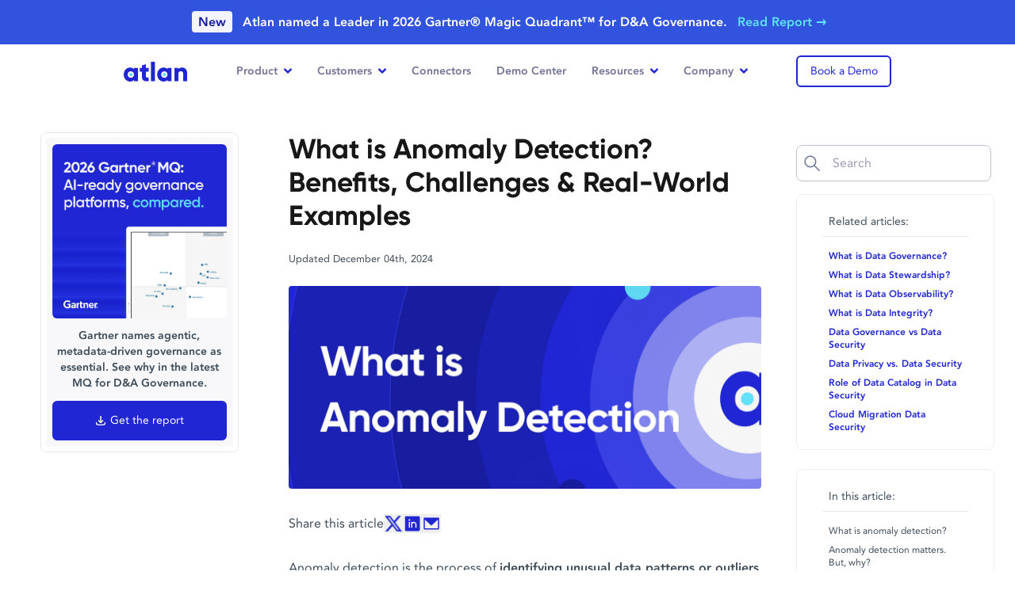

--- FILE ---
content_type: text/html
request_url: https://atlan.com/what-is-anomaly-detection/
body_size: 38518
content:
<!DOCTYPE html><html lang="en"> <head><meta charset="UTF-8"><meta name="viewport" content="width=device-width"><meta http-equiv="Content-Type" content="text/html; charset=utf-8"><meta name="language" content="English"><meta name="twitter:creator" content="@AtlanHQ"><link rel="icon" type="image/png" sizes="96x96" href="/favicon-96x96.png"><link rel="icon" type="image/png" sizes="32x32" href="/favicon-32x32.png"><link rel="icon" type="image/png" sizes="16x16" href="/favicon-16x16.png"><link rel="icon" type="image/x-icon" href="/favicon.ico"><!-- Performance Resource Hints --><link rel="dns-prefetch" href="//website-assets.atlan.com"><link rel="preconnect" href="https://website-assets.atlan.com" crossorigin><!-- HubSpot Performance Hints - preconnect establishes early connection --><!-- Note: No crossorigin attribute since HubSpot scripts are loaded without CORS --><link rel="preconnect" href="https://js.hsforms.net"><link rel="preconnect" href="https://forms.hsforms.com"><!-- Font Loading Component --><!-- Critical font preloading - eliminates request chains --><link rel="preload" href="/fonts/avenir-roman.otf" as="font" type="font/otf" crossorigin="anonymous"><link rel="preload" href="/fonts/gilroy-semibold.woff" as="font" type="font/woff" crossorigin="anonymous"><link rel="preload" href="/fonts/gilroy-bold.woff" as="font" type="font/woff" crossorigin="anonymous"><!-- <link rel="preload" href="/fonts/gilroy-medium.woff" as="font" type="font/woff" crossorigin="anonymous" /> --><!-- <link rel="preload" href="/fonts/gilroy-extra-bold.woff" as="font" type="font/woff" crossorigin="anonymous" /> --><link rel="preload" href="/fonts/avenir-heavy.otf" as="font" type="font/otf" crossorigin="anonymous"><!-- Inline font-face declarations for immediate availability --><script async src="https://plausible.io/js/pa-qNQVjKHlhN_FHVXOpzMzS.js"></script><script type="module">(function(){try{var e=typeof window<"u"?window:typeof global<"u"?global:typeof globalThis<"u"?globalThis:typeof self<"u"?self:{};e.SENTRY_RELEASE={id:"eb667201c53d298b3fabae9532656e9cb630896d"}}catch{}})();try{(function(){var e=typeof window<"u"?window:typeof global<"u"?global:typeof globalThis<"u"?globalThis:typeof self<"u"?self:{},n=new e.Error().stack;n&&(e._sentryDebugIds=e._sentryDebugIds||{},e._sentryDebugIds[n]="ba36d1b0-74a8-4b20-89f2-669f2659cf8c",e._sentryDebugIdIdentifier="sentry-dbid-ba36d1b0-74a8-4b20-89f2-669f2659cf8c")})()}catch{}window.plausible=window.plausible||function(){(plausible.q=plausible.q||[]).push(arguments)},plausible.init=plausible.init||function(e){plausible.o=e||{}};plausible.init();</script><script id="cookieyes" type="text/javascript" src="https://cdn-cookieyes.com/client_data/d948994533eb0914bd7a96ed/script.js"></script><script defer src="https://darkvisitors.com/tracker.js?project_key=345769be-b67e-444c-81ba-23711f974125"></script><meta http-equiv="Content-Security-Policy" content="
script-src 'self' 'unsafe-inline' 'unsafe-eval' https://*.hsadspixel.net https://js.hs-banner.com https://*.hs-analytics.net https://js.hscta.net https://*.hubspot.com https://static.hsappstatic.net https://*.usemessages.com https://*.hubspot.net https://*.hscollectedforms.net https://*.hsleadflows.net https://*.hsforms.net https://*.hsforms.com https://*.hs-scripts.com https://*.hubspotfeedback.com https://feedback.hubapi.com https://website-assets.atlan.com https://www.googletagmanager.com https://googletagmanager.com https://tagmanager.google.com https://www.googleoptimize.com https://*.googletagmanager.com https://*.google-analytics.com https://www.googleadservices.com https://www.google.com https://googleads.g.doubleclick.net https://cdn.jsdelivr.net https://ajax.googleapis.com https://unpkg.com https://embedsocial.com https://platform.twitter.com http://*.ads-twitter.com https://cdn.syndication.twimg.com https://static.ads-twitter.com https://*.clarity.ms https://bat.bing.com https://ipgeolocation.abstractapi.com https://platform.linkedin.com https://snap.licdn.com https://*.quora.com https://*.zi-scripts.com https://*.zoominfo.com https://player.vimeo.com https://f.vimeocdn.com https://*.vimeocdn.com https://*.salesloft.com https://*.demandbase.com https://*.company-target.com https://cdn.dreamdata.cloud https://www.redditstatic.com https://cdn.seersco.com https://*.sibforms.com https://*.ashbyhq.com https://plausible.io https://*.plausible.io https://darkvisitors.com https://*.darkvisitors.com https://connect.facebook.net https://*.facebook.com  https://www.youtube.com https://s.ytimg.com https://js.blazeverify.com https://js.emailable.com/v1 https://www.gartner.com https://gartner.com *.crazyegg.com https://builder.io https://*.calendly.com https://cdnjs.cloudflare.com https://cloudflare.com https://static.cloudflareinsights.com https://cdn.cr-relay.com https://cdn.rollbar.com https://*.rollbar.com https://*.chatbase.co https://*.emailable.com https://cdn-cookieyes.com https://*.cookieyes.com https://*.default.com https://*.lindy.ai https://*.g2.com https://groas.ai https://*.groas.ai https://tofuhq.com https://*.tofuhq.com https://*.google-analytics.com https://*.analytics.google.com https://*.googletagmanager.com https://*.g.doubleclick.net https://*.google.com https://*.factors.ai https://qualified.com https://*.qualified.com;
object-src 'none';
worker-src blob:;"><title>What is Anomaly Detection? An Ultimate Guide (2025)</title><link rel="canonical" href="https://atlan.com/what-is-anomaly-detection/"><meta name="title" content="What is Anomaly Detection? An Ultimate Guide (2025)"><meta><meta name="description" content="Anomaly detection is the process of identifying unusual patterns or deviations in data that differ from the norm, helping detect errors or potential issues."><meta property="og:image" content="https://atlan.com/og/what-is-anomaly-detection.png"><meta property="og:title" content="What is Anomaly Detection? An Ultimate Guide (2025)"><meta property="og:description" content="Anomaly detection is the process of identifying unusual patterns or deviations in data that differ from the norm, helping detect errors or potential issues."><script id="gtm-live" type="application/javascript">
  (function (w, d, s, l, i) {
    w[l] = w[l] || [];
    w[l].push({ "gtm.start": new Date().getTime(), event: "gtm.js" });
    var f = d.getElementsByTagName(s)[0],
      j = d.createElement(s),
      dl = l != "dataLayer" ? "&l=" + l : "";
    j.defer = true;
    j.src = "https://www.googletagmanager.com/gtm.js?id=" + i + dl;
    f.parentNode.insertBefore(j, f);
  })(window, document, "script", "dataLayer", "GTM-KN5H7R9");
</script><script src="https://js.hsforms.net/forms/v2.js" id="hubspot" type="text/javascript" defer></script><script src="https://cdn.jsdelivr.net/npm/sharer.js@latest/sharer.min.js" defer></script><script src="/custom-js/seo-search.mjs" defer></script><link id="algolia-seo-search" href="/css/algolia-seo-search.css" rel="stylesheet"><script src="/js/banner.js" type="text/javascript" defer="true"></script><script type="application/ld+json">
  {
    "@context": "https://schema.org",
    "@id": "https://atlan.com/#organization",
    "@type": "Organization",
    "name": "Atlan",
    "url": "https://atlan.com/",
    "logo": "https://website-assets.atlan.com/img/atlan-blue.svg",
    "sameAs": [
      "https://www.linkedin.com/company/atlan-hq/",
      "https://twitter.com/AtlanHQ",
      "https://www.facebook.com/atlanhq/",
      "https://www.youtube.com/@atlanHQ",
      "https://www.crunchbase.com/organization/atlan-239d",
      "https://www.gartner.com/reviews/vendor/atlan",
      "https://www.g2.com/products/atlan/reviews"
    ]
  }
</script><script type="application/ld+json">{"@context":"https://schema.org","@type":"BlogPosting","mainEntityOfPage":"https://atlan.com/what-is-anomaly-detection/","headline":"What is Anomaly Detection? An Ultimate Guide (2025)","articleSection":"Data Catalog","keywords":"anomaly detection, anomaly detection guide, anomaly detection 2024, anomaly detection 2025","description":"Anomaly detection is the process of identifying unusual patterns or deviations in data that differ from the norm, helping detect errors or potential issues.\n","image":[null],"author":{"@type":"Person","name":"Team Atlan","url":"https://atlan.com/about","image":"https://website-assets.atlan.com/img/forester-announcement-hero.png"},"publisher":{"@type":"Organization","name":"Atlan","url":"https://atlan.com/","logo":"https://website-assets.atlan.com/img/atlan-blue.svg","sameAs":["https://www.linkedin.com/company/atlan-hq/","https://twitter.com/AtlanHQ","https://www.facebook.com/atlanhq/","https://www.youtube.com/@atlanHQ"]},"datePublished":"2023-08-03T17:18:29-05:00","dateModified":"2024-12-04T23:54:22-05:00"}</script><script type="application/ld+json">{"@context":"http://schema.org","@type":"BreadcrumbList","itemListElement":[{"@type":"ListItem","position":1,"item":{"@id":"https://atlan.com/","name":"Home"}},{"@type":"ListItem","position":2,"item":{"@id":"https://atlan.com/what-is-anomaly-detection/","name":"what-is-anomaly-detection"}}]}</script><script type="application/ld+json">{"@context":"https://schema.org","@type":"FAQPage","mainEntity":[{"@type":"Question","name":"What is anomaly detection?","acceptedAnswer":{"@type":"Answer","text":"Anomaly detection is the process of identifying unusual patterns or deviations in data that differ from the norm, helping detect errors or potential issues."}},{"@type":"Question","name":"How does anomaly detection work?","acceptedAnswer":{"@type":"Answer","text":"Anomaly detection works by analyzing data to find patterns or events that significantly differ from the standard behavior. It uses statistical models, machine learning algorithms, and time-series analysis to flag anomalies."}},{"@type":"Question","name":"Why is anomaly detection important in data analysis?","acceptedAnswer":{"@type":"Answer","text":"Anomaly detection is crucial for identifying potential issues such as fraud, system failures, or operational inefficiencies. It helps organizations maintain data integrity and make informed decisions by highlighting irregularities."}},{"@type":"Question","name":"What are the common applications of anomaly detection?","acceptedAnswer":{"@type":"Answer","text":"Anomaly detection is widely used in fields such as cybersecurity (detecting breaches), finance (fraud detection), healthcare (monitoring patient vitals), and manufacturing (predicting equipment failure)."}},{"@type":"Question","name":"How does anomaly detection help in cybersecurity?","acceptedAnswer":{"@type":"Answer","text":"In cybersecurity, anomaly detection identifies unusual activities such as unauthorized access, malware attacks, or data breaches, enabling organizations to respond proactively and mitigate risks."}},{"@type":"Question","name":"What algorithms are commonly used for anomaly detection?","acceptedAnswer":{"@type":"Answer","text":"Common algorithms for anomaly detection include k-means clustering, principal component analysis (PCA), isolation forest, and neural networks. Each method is suited to specific types of data and anomaly scenarios."}}]}</script><script type="speculationrules">{"prerender":[{"urls":["/demo/","/forms/talk-to-sales-contact/"],"eagerness":"immediate"}]}</script>
<style>:root{--vc-clr-primary:#000;--vc-clr-secondary:#090f207f;--vc-clr-white:#fff}.carousel,.carousel *{box-sizing:border-box}.carousel{height:var(--vc-carousel-height);overscroll-behavior:none;position:relative;touch-action:pan-y;z-index:1}.carousel.is-dragging{touch-action:none}.carousel__track{display:flex;gap:var(--vc-slide-gap);height:100%;list-style:none;margin:0!important;padding:0!important;position:relative;transition:transform ease-out;transition-duration:var(--vc-transition-duration);width:100%}.carousel__viewport{height:100%;overflow:hidden;width:100%}.carousel__sr-only{border:0;clip:rect(0,0,0,0);height:1px;margin:-1px;overflow:hidden;padding:0;position:absolute;width:1px}.carousel.is-ttb .carousel__track{flex-direction:column}.carousel.is-btt .carousel__track{flex-direction:column-reverse}.carousel.is-vertical .carousel__slide--clone:first-child{margin-block-start:var(--vc-cloned-offset)}.carousel:not(.is-vertical) .carousel__slide--clone:first-child{margin-inline-start:var(--vc-cloned-offset)}.carousel.is-effect-fade .carousel__track{display:grid;grid-template-columns:100%;grid-template-rows:100%;transition:none}.carousel.is-effect-fade .carousel__slide{grid-area:1/1;height:100%!important;opacity:0;pointer-events:none;transition:opacity ease-in-out;transition-duration:var(--vc-transition-duration);width:100%!important}.carousel.is-effect-fade .carousel__slide--active{opacity:1;pointer-events:auto}:root{--vc-icn-width:1.2em}.carousel__icon{fill:currentColor;height:var(--vc-icn-width);width:var(--vc-icn-width)}:root{--vc-nav-background:transparent;--vc-nav-border-radius:0;--vc-nav-color:var(--vc-clr-primary);--vc-nav-color-hover:var(--vc-clr-secondary);--vc-nav-height:30px;--vc-nav-width:30px}.carousel__next,.carousel__prev{align-items:center;background:var(--vc-nav-background);border:0;border-radius:var(--vc-nav-border-radius);box-sizing:content-box;color:var(--vc-nav-color);cursor:pointer;display:flex;font-size:var(--vc-nav-height);height:var(--vc-nav-height);justify-content:center;margin:0 10px;padding:0;position:absolute;text-align:center;top:50%;transform:translateY(-50%);width:var(--vc-nav-width)}.carousel__next--disabled,.carousel__prev--disabled{cursor:not-allowed;opacity:.5}.carousel__next{right:0}.carousel__prev{left:0}.carousel.is-btt{.carousel__next{top:0}.carousel__prev{bottom:0}}.carousel.is-rtl{.carousel__next{left:0;right:auto}.carousel__prev{left:auto;right:0}}.carousel.is-ttb{.carousel__next{bottom:0}.carousel__prev{top:0}}.carousel.is-vertical{.carousel__next,.carousel__prev{left:auto;margin:5px auto;right:50%;top:auto;transform:translate(50%)}}@media (hover:hover){.carousel__next:hover,.carousel__prev:hover{color:var(--vc-nav-color-hover)}}:root{--vc-pgn-active-color:var(--vc-clr-primary);--vc-pgn-background-color:var(--vc-clr-secondary);--vc-pgn-border-radius:0;--vc-pgn-height:4px;--vc-pgn-margin:6px 5px;--vc-pgn-width:16px}.carousel__pagination{bottom:5px;display:flex;justify-content:center;left:50%;line-height:0;list-style:none!important;margin:0!important;padding:0!important;position:absolute;transform:translate(-50%)}.carousel__pagination-button{background-color:var(--vc-pgn-background-color);border:0;border-radius:var(--vc-pgn-border-radius);cursor:pointer;display:block;height:var(--vc-pgn-height);margin:var(--vc-pgn-margin);padding:0;width:var(--vc-pgn-width)}.carousel__pagination-button--active{background-color:var(--vc-pgn-active-color)}@media (hover:hover){.carousel__pagination-button:hover{background-color:var(--vc-pgn-active-color)}}.carousel.is-vertical{.carousel__pagination{bottom:50%;flex-direction:column;left:auto;right:5px;transform:translateY(50%)}.carousel__pagination-button{height:var(--vc-pgn-width);width:var(--vc-pgn-height)}}.carousel.is-btt .carousel__pagination{flex-direction:column-reverse}.carousel__slide{align-items:center;display:flex;flex-shrink:0;justify-content:center;margin:0;transform:translateZ(0)}
.component-tqyw9m0iue[data-v-4755f88c]{align-items:stretch;display:flex;flex-direction:column}.div-4wbls88y960[data-v-bdc9da04]{display:flex;line-height:normal}.img-29wpyomtntv[data-v-33d4f353]{opacity:1;transition:opacity .2s ease-in-out}.div-29wpyomtntv[data-v-33d4f353]{font-size:0;pointer-events:none;width:100%}.div-29wpyomtntv-2[data-v-33d4f353]{align-items:stretch;display:flex;flex-direction:column;height:100%;left:0;position:absolute;top:0;width:100%}.pre-1hjwvu3r5mj[data-v-4ef43cdd]{color:red;padding:10px;text-align:center}
.ais-RefinementList-count[data-v-5b3f1079]{display:none}input[type=radio][data-v-5b3f1079]{accent-color:#7f83ec!important;border-radius:3px;display:none;margin-right:10px}input[type=radio]:checked+.radio_div+p[data-v-5b3f1079]{font-weight:700!important}.radio_div[data-v-5b3f1079]{background-color:#eef1f5;border:1px solid #e4e4e4;border-radius:50%;height:15px;margin-right:10px;padding:2px;width:15px}.radio_div[data-v-5b3f1079]:after{background-color:#3940e1;border-radius:50%;content:"";display:block;height:100%;transform:scale(0);transition:all .2s;width:100%}input[type=radio]:checked+.radio_div[data-v-5b3f1079]:after{transform:scale(1)}input[type=radio]:checked+.radio_div[data-v-5b3f1079]{border:1px solid #2026d2}.dropdown-content[data-v-5b3f1079]{background-color:#fff;box-shadow:0 8px 16px #0003;display:none;display:flex;flex-direction:column;position:absolute;transform:scale(.8);transform:scale(1);transition:transform 1s;z-index:1}
.exit-intent-popup[data-v-79ced345]{animation:fadeIn-79ced345 .2s ease-out}@keyframes fadeIn-79ced345{0%{opacity:0}to{opacity:1}}.exit-intent-popup-form.hubspot-form{min-height:unset!important;.hs-form{padding:0!important;label{display:none!important}.actions{padding:0!important}}}
[data-v-730a5ebd]::-webkit-scrollbar{-webkit-appearance:none;background:#f8f8fa;border-right:1.2px solid #ededf2;width:7px}[data-v-730a5ebd]::-webkit-scrollbar-thumb{background-color:#ededf2;border-radius:4px;box-shadow:0 0 1px #ffffff80}.swiper-button-prev[data-v-d3ebd51e]{left:-50px!important}
@media screen and (min-width:992px){.carousel__prev{left:-80px}.carousel__next{right:-80px}}.carousel__next,.carousel__prev{background-color:#fff!important;border:5px solid #fff;box-shadow:none;box-shadow:0 20px 25px -5px #0000001a,0 8px 10px -6px #0000001a;box-sizing:content-box}
.slide-rtl-enter-active{transition:all .3s ease-out calc(.03s*var(--i))}.slide-rtl-leave-active{transition:all .4s ease-out calc(.15s*var(--i))}.slide-rtl-enter-from,.slide-rtl-leave-to{opacity:0;transform:translate(40px)}.slide-up-enter-active{transition:all .6s ease-out}.slide-up-leave-active{transition:all .2s ease-out}.slide-up-enter-from,.slide-up-leave-to{opacity:0;transform:translateY(25px)}.fade-name-logo-enter-active{transition:opacity .7s ease-in;transition-delay:.2s}.fade-name-logo-leave-active{transition:opacity .2s ease-out}.avatar-enter-from,.avatar-leave-to{opacity:0;transform:translateY(15px)}.avatar-enter-active{transition:all .6s ease-out}.avatar-leave-active{transition:all .2s ease-in}.fade-name-logo-enter-from,.fade-name-logo-leave-to{opacity:0}.pill-slide-enter-active{transition:all .7s ease-out}.pill-slide-leave-active{transition:all .1s ease-in}
.two-depth-accordian .slide-nav-btn{align-items:center;background:#3940e1;border-radius:16px;box-shadow:0 .536px 1.072px #6951ff0d;cursor:pointer;display:inline-flex;height:32px;justify-content:center;width:32px}.two-depth-accordian .slide-nav-btn.inactive{background-color:#e8e9fb}.two-depth-accordian .image-area{background:#f3f4fd}@media (min-width:992px){.two-depth-accordian .image-area{background:#f3f4fd;height:350px;padding:20px}}.two-depth-accordian .video-area{min-height:250px;transition:all .2s ease}.two-depth-accordian .video-area video{transition:all .2s ease}.two-depth-accordian .tabs{overflow-x:scroll}.two-depth-accordian .tabs p.p2{white-space:nowrap}@media (min-width:992px){.two-depth-accordian .tabs p.p2{white-space:unset}.two-depth-accordian .tabs{overflow-x:unset}}.two-depth-accordian .tab-item{cursor:pointer;padding:5px 30px 5px 10px}.two-depth-accordian .tab-item img{filter:grayscale(1);height:16px;opacity:.4;width:16px}.two-depth-accordian .tab-item.active{background-color:#2026d2;border-radius:25px}.two-depth-accordian .tab-item.active p{color:#fff!important}.two-depth-accordian .tab-item.active img{filter:brightness(10);opacity:1}@media (min-width:992px){.two-depth-accordian .tab-item{background-color:unset;padding:24px 35px}.two-depth-accordian .tab-item:hover img{opacity:.8}.two-depth-accordian .tab-item:hover,.two-depth-accordian .tab-item:hover .text-gray-500{color:#555572!important}.two-depth-accordian .tab-item img{filter:grayscale(1);height:24px;opacity:.4;width:24px}.two-depth-accordian .tab-item{border-bottom:5px solid #f8f8fa}.two-depth-accordian .tab-item.active p{color:#2026d2!important}.two-depth-accordian .tab-item.active{background-color:unset;border-bottom:5px solid #2026d2;border-radius:0}.two-depth-accordian .tab-item.active img{filter:unset;opacity:1}}
.progress-bar[data-v-0256aa2b]{transition:width .1s ease-out}
.audio-player[data-v-c58e26a5]{position:relative}audio[data-v-c58e26a5]{display:none}select[data-v-c58e26a5]{-webkit-appearance:auto;-moz-appearance:auto;appearance:auto}
.field-value.multiline[data-v-fcda16d2]{min-height:3rem;white-space:pre-wrap}.field-value.url[data-v-fcda16d2]{font-size:.75rem;word-break:break-all}.field-value.warning[data-v-fcda16d2]{background-color:rgb(254 249 195/var(--tw-bg-opacity,1));border-color:rgb(234 179 8/var(--tw-border-opacity,1));color:rgb(133 77 14/var(--tw-text-opacity,1))}.field-value.success[data-v-fcda16d2],.field-value.warning[data-v-fcda16d2]{--tw-border-opacity:1;--tw-bg-opacity:1;--tw-text-opacity:1}.field-value.success[data-v-fcda16d2]{background-color:rgb(225 248 240/var(--tw-bg-opacity,1));border-color:rgb(0 178 138/var(--tw-border-opacity,1));color:rgb(22 101 52/var(--tw-text-opacity,1))}.field-info.warning[data-v-fcda16d2]{--tw-text-opacity:1;color:rgb(220 38 38/var(--tw-text-opacity,1))}.field-info.success[data-v-fcda16d2]{--tw-text-opacity:1;color:rgb(22 163 74/var(--tw-text-opacity,1))}.detail.warning[data-v-fcda16d2]{background-color:rgb(254 249 195/var(--tw-bg-opacity,1));color:rgb(133 77 14/var(--tw-text-opacity,1))}.detail.success[data-v-fcda16d2],.detail.warning[data-v-fcda16d2]{--tw-bg-opacity:1;--tw-text-opacity:1}.detail.success[data-v-fcda16d2]{background-color:rgb(225 248 240/var(--tw-bg-opacity,1));color:rgb(22 101 52/var(--tw-text-opacity,1))}.score-excellent[data-v-fcda16d2]{background-color:rgb(225 248 240/var(--tw-bg-opacity,1));border-color:rgb(0 178 138/var(--tw-border-opacity,1));color:rgb(22 101 52/var(--tw-text-opacity,1))}.score-excellent[data-v-fcda16d2],.score-good[data-v-fcda16d2]{--tw-border-opacity:1;--tw-bg-opacity:1;--tw-text-opacity:1}.score-good[data-v-fcda16d2]{background-color:rgb(232 233 251/var(--tw-bg-opacity,1));border-color:rgb(32 38 210/var(--tw-border-opacity,1));color:rgb(30 64 175/var(--tw-text-opacity,1))}.score-fair[data-v-fcda16d2]{background-color:rgb(254 249 195/var(--tw-bg-opacity,1));border-color:rgb(234 179 8/var(--tw-border-opacity,1));color:rgb(133 77 14/var(--tw-text-opacity,1))}.score-fair[data-v-fcda16d2],.score-poor[data-v-fcda16d2]{--tw-border-opacity:1;--tw-bg-opacity:1;--tw-text-opacity:1}.score-poor[data-v-fcda16d2]{background-color:rgb(250 217 217/var(--tw-bg-opacity,1));border-color:rgb(191 27 27/var(--tw-border-opacity,1));color:rgb(153 27 27/var(--tw-text-opacity,1))}@media (max-width:480px){.drawer-container[data-v-fcda16d2]{width:100vw}}
[data-emailable=status-el]{z-index:400!important}input.hs-button:disabled,input.hs-button[disabled]{opacity:.4}
:root{--vc-clr-primary:#000;--vc-clr-secondary:#090f207f;--vc-clr-white:#fff}.carousel,.carousel *{box-sizing:border-box}.carousel{height:var(--vc-carousel-height);overscroll-behavior:none;position:relative;touch-action:pan-y;z-index:1}.carousel.is-dragging{touch-action:none}.carousel__track{display:flex;gap:var(--vc-slide-gap);height:100%;list-style:none;margin:0!important;padding:0!important;position:relative;transition:transform ease-out;transition-duration:var(--vc-transition-duration);width:100%}.carousel__viewport{height:100%;overflow:hidden;width:100%}.carousel__sr-only{border:0;clip:rect(0,0,0,0);height:1px;margin:-1px;overflow:hidden;padding:0;position:absolute;width:1px}.carousel.is-ttb .carousel__track{flex-direction:column}.carousel.is-btt .carousel__track{flex-direction:column-reverse}.carousel.is-vertical .carousel__slide--clone:first-child{margin-block-start:var(--vc-cloned-offset)}.carousel:not(.is-vertical) .carousel__slide--clone:first-child{margin-inline-start:var(--vc-cloned-offset)}.carousel.is-effect-fade .carousel__track{display:grid;grid-template-columns:100%;grid-template-rows:100%;transition:none}.carousel.is-effect-fade .carousel__slide{grid-area:1/1;height:100%!important;opacity:0;pointer-events:none;transition:opacity ease-in-out;transition-duration:var(--vc-transition-duration);width:100%!important}.carousel.is-effect-fade .carousel__slide--active{opacity:1;pointer-events:auto}:root{--vc-icn-width:1.2em}.carousel__icon{fill:currentColor;height:var(--vc-icn-width);width:var(--vc-icn-width)}:root{--vc-nav-background:transparent;--vc-nav-border-radius:0;--vc-nav-color:var(--vc-clr-primary);--vc-nav-color-hover:var(--vc-clr-secondary);--vc-nav-height:30px;--vc-nav-width:30px}.carousel__next,.carousel__prev{align-items:center;background:var(--vc-nav-background);border:0;border-radius:var(--vc-nav-border-radius);box-sizing:content-box;color:var(--vc-nav-color);cursor:pointer;display:flex;font-size:var(--vc-nav-height);height:var(--vc-nav-height);justify-content:center;margin:0 10px;padding:0;position:absolute;text-align:center;top:50%;transform:translateY(-50%);width:var(--vc-nav-width)}.carousel__next--disabled,.carousel__prev--disabled{cursor:not-allowed;opacity:.5}.carousel__next{right:0}.carousel__prev{left:0}.carousel.is-btt{.carousel__next{top:0}.carousel__prev{bottom:0}}.carousel.is-rtl{.carousel__next{left:0;right:auto}.carousel__prev{left:auto;right:0}}.carousel.is-ttb{.carousel__next{bottom:0}.carousel__prev{top:0}}.carousel.is-vertical{.carousel__next,.carousel__prev{left:auto;margin:5px auto;right:50%;top:auto;transform:translate(50%)}}@media (hover:hover){.carousel__next:hover,.carousel__prev:hover{color:var(--vc-nav-color-hover)}}:root{--vc-pgn-active-color:var(--vc-clr-primary);--vc-pgn-background-color:var(--vc-clr-secondary);--vc-pgn-border-radius:0;--vc-pgn-height:4px;--vc-pgn-margin:6px 5px;--vc-pgn-width:16px}.carousel__pagination{bottom:5px;display:flex;justify-content:center;left:50%;line-height:0;list-style:none!important;margin:0!important;padding:0!important;position:absolute;transform:translate(-50%)}.carousel__pagination-button{background-color:var(--vc-pgn-background-color);border:0;border-radius:var(--vc-pgn-border-radius);cursor:pointer;display:block;height:var(--vc-pgn-height);margin:var(--vc-pgn-margin);padding:0;width:var(--vc-pgn-width)}.carousel__pagination-button--active{background-color:var(--vc-pgn-active-color)}@media (hover:hover){.carousel__pagination-button:hover{background-color:var(--vc-pgn-active-color)}}.carousel.is-vertical{.carousel__pagination{bottom:50%;flex-direction:column;left:auto;right:5px;transform:translateY(50%)}.carousel__pagination-button{height:var(--vc-pgn-width);width:var(--vc-pgn-height)}}.carousel.is-btt .carousel__pagination{flex-direction:column-reverse}.carousel__slide{align-items:center;display:flex;flex-shrink:0;justify-content:center;margin:0;transform:translateZ(0)}
</style>
<script type="module" src="/_astro/page.Cw_GXws7.js"></script>    <link rel="stylesheet" href="/css/common.h79ekf.css">
</head><body data-page-category="seo" data-cmt-id="eb667201c53d298b3fabae9532656e9cb630896d"> <!-- Google Tag Manager (noscript) --> <noscript><iframe src="https://www.googletagmanager.com/ns.html?id=GTM-KN5H7R9" height="0" width="0" style="display:none;visibility:hidden"></iframe> </noscript> <div class="flex flex-col justify-stretch" id="seo-layout" data-astro-cid-254ydg3o> <header class="relative z-10 z-30 relative bg-white sticky top-0" id="site-navbar" data-menu-config-id data-astro-cid-254ydg3o="true" data-v-f1033ce2><div id="home-link" class="container items-center lg:flex hidden justify-between" style="min-height:64px;" data-v-f1033ce2><a id="nav-home" href="/" aria-label="Atlan Logo" style="display:block;width:80px;height:25px;" data-v-f1033ce2><img src="https://website-assets.atlan.com/img/atlan-blue.svg" width="80" height="25" alt="Atlan Logo" loading="eager" fetchpriority="high" style="width:80px;height:25px;" data-v-f1033ce2></a><nav id="menu" class="mx-auto" data-v-f1033ce2><!--[--><div class="nav-item" data-v-f1033ce2><div class="menu-nav-links flex py-6 px-4 p3 !font-bold relative hover:text-primary text-gray-500 cursor-default" id="nav-product" data-v-f1033ce2>Product <img class="w-2.5 ml-2" width="10" height="19" src="https://website-assets.atlan.com/img/angle-down-blue.svg" alt="dropdown arrow" loading="eager" fetchpriority="high" data-v-f1033ce2></div><div class="shadow-2xl sub-menu" style="left:-190px;opacity:0;" data-v-f1033ce2><div class="h-full bg-white" style="width:1050px;" data-v-f1033ce2><div class="w-full flex flex-row"><div class="w-8/12 px-8 py-6"><div class="flex flex-col gap-y-4"><!--[--><div><div class="mb-4 flex flex-row gap-x-1 items-center"><p class="font-gilroy text-gray-700 text-lg font-bold">Unify</p><p class="font-gilroy font-semibold text-gray-500 text-sm mt-0.5">context across your data & AI systems</p></div><div class="w-full grid grid-cols-3 gap-2 mb-3"><!--[--><div><a class="group px-2 py-1.5 flex items-center rounded-md hover:bg-blue-50 transition duration-300 ease-in-out" id="nav-prod-1-1" href="/data-discovery-catalog/" aria-label="product nav link"><div class="flex items-center justify-center h-8 w-8 mr-2 bg-blue-50 p-1.5 rounded-md"><img class="h-8 w-8" src="https://website-assets.atlan.com/img/navbar-icons/prod-nav-disc-cat-blue.svg" alt="data discovery &amp; catalog icon" loading="lazy" fetchpriority="low"></div><div class="flex items-center justify-start"><p class="text-gray-700 font-semibold text-sm group-hover:text-primary">Data Discovery & Catalog</p></div></a></div><div><a class="group px-2 py-1.5 flex items-center rounded-md hover:bg-blue-50 transition duration-300 ease-in-out" id="nav-prod-1-2" href="/column-level-lineage/" aria-label="product nav link"><div class="flex items-center justify-center h-8 w-8 mr-2 bg-blue-50 p-1.5 rounded-md"><img class="h-8 w-8" src="https://website-assets.atlan.com/img/navbar-icons/prod-nav-col-lineage-blue.svg" alt="column level lineage icon" loading="lazy" fetchpriority="low"></div><div class="flex items-center justify-start"><p class="text-gray-700 font-semibold text-sm group-hover:text-primary">Column Level Lineage</p></div></a></div><div><a class="group px-2 py-1.5 flex items-center rounded-md hover:bg-blue-50 transition duration-300 ease-in-out" id="nav-prod-1-3" href="/connectors/" aria-label="product nav link"><div class="flex items-center justify-center h-8 w-8 mr-2 bg-blue-50 p-1.5 rounded-md"><img class="h-8 w-8" src="https://website-assets.atlan.com/img/navbar-icons/prod-nav-connector-icon.svg" alt="connectors icon" loading="lazy" fetchpriority="low"></div><div class="flex items-center justify-start"><p class="text-gray-700 font-semibold text-sm group-hover:text-primary">Connectors</p></div></a></div><div><a class="group px-2 py-1.5 flex items-center rounded-md hover:bg-blue-50 transition duration-300 ease-in-out" id="nav-prod-1-4" href="/intelligent-automation/" aria-label="product nav link"><div class="flex items-center justify-center h-8 w-8 mr-2 bg-blue-50 p-1.5 rounded-md"><img class="h-8 w-8" src="https://website-assets.atlan.com/img/navbar-icons/prod-nav-intel-auto-blue.svg" alt="intelligent automation icon" loading="lazy" fetchpriority="low"></div><div class="flex items-center justify-start"><p class="text-gray-700 font-semibold text-sm group-hover:text-primary">Intelligent Automation</p></div></a></div><div><a class="group px-2 py-1.5 flex items-center rounded-md hover:bg-blue-50 transition duration-300 ease-in-out" id="nav-prod-1-5" href="/app-framework/" aria-label="product nav link"><div class="flex items-center justify-center h-8 w-8 mr-2 bg-blue-50 p-1.5 rounded-md"><img class="h-8 w-8" src="https://website-assets.atlan.com/img/product-pages/app-framework-icon.svg" alt="app framework icon" loading="lazy" fetchpriority="low"></div><div class="flex items-center justify-start"><p class="text-gray-700 font-semibold text-sm group-hover:text-primary">App Framework</p></div></a></div><div><a class="group px-2 py-1.5 flex items-center rounded-md hover:bg-blue-50 transition duration-300 ease-in-out" id="nav-prod-1-6" href="/diy-setup/" aria-label="product nav link"><div class="flex items-center justify-center h-8 w-8 mr-2 bg-blue-50 p-1.5 rounded-md"><img class="h-8 w-8" src="https://website-assets.atlan.com/img/navbar-icons/prod-nav-diy-setup-zap-icon.svg" alt="diy setup icon" loading="lazy" fetchpriority="low"></div><div class="flex items-center justify-start"><p class="text-gray-700 font-semibold text-sm group-hover:text-primary">DIY Setup</p></div></a></div><!--]--></div></div><div><div class="mb-4 flex flex-row gap-x-1 items-center"><p class="font-gilroy text-gray-700 text-lg font-bold">Collaborate</p><p class="font-gilroy font-semibold text-gray-500 text-sm mt-0.5">on context together across diverse teams</p></div><div class="w-full grid grid-cols-3 gap-2 mb-3"><!--[--><div><a class="group px-2 py-1.5 flex items-center rounded-md hover:bg-blue-50 transition duration-300 ease-in-out" id="nav-prod-2-1" href="/data-products-marketplace/" aria-label="product nav link"><div class="flex items-center justify-center h-8 w-8 mr-2 bg-blue-50 p-1.5 rounded-md"><img class="h-8 w-8" src="https://website-assets.atlan.com/img/navbar-icons/prod-nav-data-prod-mktplc-blue.svg" alt="data products icon" loading="lazy" fetchpriority="low"></div><div class="flex items-center justify-start"><p class="text-gray-700 font-semibold text-sm group-hover:text-primary">Data Products</p></div></a></div><div><a class="group px-2 py-1.5 flex items-center rounded-md hover:bg-blue-50 transition duration-300 ease-in-out" id="nav-prod-2-2" href="/ai-governance/" aria-label="product nav link"><div class="flex items-center justify-center h-8 w-8 mr-2 bg-blue-50 p-1.5 rounded-md"><img class="h-8 w-8" src="https://website-assets.atlan.com/img/navbar-icons/prod-nav-ai-gov-blue.svg" alt="ai governance icon" loading="lazy" fetchpriority="low"></div><div class="flex items-center justify-start"><p class="text-gray-700 font-semibold text-sm group-hover:text-primary">AI Governance</p></div></a></div><div><a class="group px-2 py-1.5 flex items-center rounded-md hover:bg-blue-50 transition duration-300 ease-in-out" id="nav-prod-2-3" href="/active-data-governance/" aria-label="product nav link"><div class="flex items-center justify-center h-8 w-8 mr-2 bg-blue-50 p-1.5 rounded-md"><img class="h-8 w-8" src="https://website-assets.atlan.com/img/navbar-icons/prod-nav-gov-access-blue.svg" alt="Data Governance icon" loading="lazy" fetchpriority="low"></div><div class="flex items-center justify-start"><p class="text-gray-700 font-semibold text-sm group-hover:text-primary">Data Governance</p></div></a></div><div><a class="group px-2 py-1.5 flex items-center rounded-md hover:bg-blue-50 transition duration-300 ease-in-out" id="nav-prod-2-4" href="/data-quality-studio/" aria-label="product nav link"><div class="flex items-center justify-center h-8 w-8 mr-2 bg-blue-50 p-1.5 rounded-md"><img class="h-8 w-8" src="https://website-assets.atlan.com/img/data-quality-studio/dq-nav-5.svg" alt="data quality icon" loading="lazy" fetchpriority="low"></div><div class="flex items-center justify-start"><p class="text-gray-700 font-semibold text-sm group-hover:text-primary">Data Quality</p></div></a></div><div><a class="group px-2 py-1.5 flex items-center rounded-md hover:bg-blue-50 transition duration-300 ease-in-out" id="nav-prod-2-5" href="/ai/" aria-label="product nav link"><div class="flex items-center justify-center h-8 w-8 mr-2 bg-blue-50 p-1.5 rounded-md"><img class="h-8 w-8" src="https://website-assets.atlan.com/img/navbar-icons/prod-nav-atlan-ai-icon-2.svg" alt="atlan ai icon" loading="lazy" fetchpriority="low"></div><div class="flex items-center justify-start"><p class="text-gray-700 font-semibold text-sm group-hover:text-primary">Atlan AI</p></div></a></div><!--]--></div></div><div><div class="mb-4 flex flex-row gap-x-1 items-center"><p class="font-gilroy text-gray-700 text-lg font-bold">Activate</p><p class="font-gilroy font-semibold text-gray-500 text-sm mt-0.5">context in human & agentic AI experiences</p></div><div class="w-full grid grid-cols-3 gap-2 mb-3"><!--[--><div><a class="group px-2 py-1.5 flex items-center rounded-md hover:bg-blue-50 transition duration-300 ease-in-out" id="nav-prod-3-1" href="/active-metadata/" aria-label="product nav link"><div class="flex items-center justify-center h-8 w-8 mr-2 bg-blue-50 p-1.5 rounded-md"><img class="h-8 w-8" src="https://website-assets.atlan.com/img/navbar-icons/prod-nav-active-metadata-blue.svg" alt="active metadata icon" loading="lazy" fetchpriority="low"></div><div class="flex items-center justify-start"><p class="text-gray-700 font-semibold text-sm group-hover:text-primary">Active Metadata</p></div></a></div><div><a class="group px-2 py-1.5 flex items-center rounded-md hover:bg-blue-50 transition duration-300 ease-in-out" id="nav-prod-3-2" href="/personalization-and-curation/" aria-label="product nav link"><div class="flex items-center justify-center h-8 w-8 mr-2 bg-blue-50 p-1.5 rounded-md"><img class="h-8 w-8" src="https://website-assets.atlan.com/img/navbar-icons/prod-nav-personalize-blue.svg" alt="personalization &amp; curation icon" loading="lazy" fetchpriority="low"></div><div class="flex items-center justify-start"><p class="text-gray-700 font-semibold text-sm group-hover:text-primary">Personalization & Curation</p></div></a></div><div><a class="group px-2 py-1.5 flex items-center rounded-md hover:bg-blue-50 transition duration-300 ease-in-out" id="nav-prod-3-3" href="/data-glossary/" aria-label="product nav link"><div class="flex items-center justify-center h-8 w-8 mr-2 bg-blue-50 p-1.5 rounded-md"><img class="h-8 w-8" src="https://website-assets.atlan.com/img/navbar-icons/prod-nav-glossary-trans-blue.svg" alt="business glossary icon" loading="lazy" fetchpriority="low"></div><div class="flex items-center justify-start"><p class="text-gray-700 font-semibold text-sm group-hover:text-primary">Business Glossary</p></div></a></div><div><a class="group px-2 py-1.5 flex items-center rounded-md hover:bg-blue-50 transition duration-300 ease-in-out" id="nav-prod-3-4" href="/metadata-lakehouse/" aria-label="product nav link"><div class="flex items-center justify-center h-8 w-8 mr-2 bg-blue-50 p-1.5 rounded-md"><img class="h-8 w-8" src="https://website-assets.atlan.com/img/navbar-icons/prod-nav-open-api-blue.svg" alt="metadata lakehouse icon" loading="lazy" fetchpriority="low"></div><div class="flex items-center justify-start"><p class="text-gray-700 font-semibold text-sm group-hover:text-primary">Metadata Lakehouse</p></div></a></div><div><a class="group px-2 py-1.5 flex items-center rounded-md hover:bg-blue-50 transition duration-300 ease-in-out" id="nav-prod-3-5" href="/mcp-server/" aria-label="product nav link"><div class="flex items-center justify-center h-8 w-8 mr-2 bg-blue-50 p-1.5 rounded-md"><img class="h-8 w-8" src="https://website-assets.atlan.com/img/navbar-icons/prod-nav-mcp-server-icon.svg" alt="mcp server icon" loading="lazy" fetchpriority="low"></div><div class="flex items-center justify-start"><p class="text-gray-700 font-semibold text-sm group-hover:text-primary">MCP Server</p></div></a></div><!--]--></div></div><!--]--></div></div><div class="w-4/12" style="background-image:url(&#39;https://website-assets.atlan.com/img/misc/dd-sidebar-bg.svg&#39;);background-size:cover;background-position:center;"><div class="p-8"><img class="w-full object-contain rounded-md mb-6 border border-gray-200" src="https://website-assets.atlan.com/img/atlan-in-action/atlan-action-aws-product-thumb.webp" alt="sidebar thumbnail" loading="lazy" fetchpriority="low"><p class="font-gilroy font-semibold text-gray-700 text-xl mb-3">Atlan + AWS: Your 2026 Playbook for AI-Ready Data</p><p class="text-gray-500 text-base mb-9">See how Atlan unifies context across AWS with end-to-end lineage, self-serve discovery, and consistent governance.</p><a class="btn btn-outline-primary btn-sm !rounded-md w-fit mb-2" id="product-dropdown-nav-cta" data-prepend-ref="zx-pni" href="/live-demo-series-atlan-aws-ai-ready-data-playbook-2026/">Save your Spot →</a></div></div></div></div></div></div><div class="nav-item" data-v-f1033ce2><div class="menu-nav-links flex py-6 px-4 p3 !font-bold relative hover:text-primary text-gray-500 cursor-default" id="nav-customers" data-v-f1033ce2>Customers <img class="w-2.5 ml-2" width="10" height="19" src="https://website-assets.atlan.com/img/angle-down-blue.svg" alt="dropdown arrow" loading="eager" fetchpriority="high" data-v-f1033ce2></div><div class="shadow-2xl sub-menu" style="left:-250px;opacity:0;" data-v-f1033ce2><div class="h-full bg-white" style="width:950px;" data-v-f1033ce2><div class="grid grid-cols-6 py-8 px-3 w-full"><!--[--><div><div class="flex flex-col items-center justify-center"><p class="text-gray-600 text-sm font-bold mb-8">Finance</p><div class="grid grid-cols-1 gap-y-8"><!--[--><div class="flex items-center justify-center"><a class="relative group p-1 hover:shadow-xl border border-blue-100 rounded-[4px] transition-all duration-300 ease-in-out" id="nav-cust-1-1" href="https://humansofdata.atlan.com/2023/04/nasdaq-active-metadata-strategy/" target="_blank" rel="noopener noreferrer"><p class="flex gap-x-1 absolute px-2 -top-3 text-gray-500 text-xs bg-white shadow-sm border border-blue-100 text-center rounded-full w-fit left-6 group-hover:w-auto group-hover:left-4 group-hover:text-blue-600">Case study<span class="hidden group-hover:block text-xs text-blue-600">→</span></p><img class="w-full h-full object-contain" src="https://website-assets.atlan.com/img/navbar/cust-nav-nasdaq-color.svg" alt="nasdaq logo" loading="lazy" fetchpriority="low"></a></div><div class="flex items-center justify-center"><div class="ga-send-click p-1 flex items-center justify-center border border-blue-100 rounded-[4px]" id="nav-cust-1-2"><img class="w-full h-full object-contain" src="https://website-assets.atlan.com/img/navbar/cust-nav-mastercard-color.svg" alt="mastercard logo" loading="lazy" fetchpriority="low"></div></div><div class="flex items-center justify-center"><div class="ga-send-click p-1 flex items-center justify-center border border-blue-100 rounded-[4px]" id="nav-cust-1-3"><img class="w-full h-full object-contain" src="https://website-assets.atlan.com/img/navbar/cust-nav-plaid-color.svg" alt="plaid logo" loading="lazy" fetchpriority="low"></div></div><!--]--></div></div></div><div><div class="flex flex-col items-center justify-center"><p class="text-gray-600 text-sm font-bold mb-8">Technology</p><div class="grid grid-cols-1 gap-y-8"><!--[--><div class="flex items-center justify-center"><a class="relative group p-1 hover:shadow-xl border border-blue-100 rounded-[4px] transition-all duration-300 ease-in-out" id="nav-cust-2-1" href="https://humansofdata.atlan.com/2023/08/autodesk-data-mesh-snowflake-atlan/" target="_blank" rel="noopener noreferrer"><p class="flex gap-x-1 absolute px-2 -top-3 text-gray-500 text-xs bg-white shadow-sm border border-blue-100 text-center rounded-full w-fit left-6 group-hover:w-auto group-hover:left-4 group-hover:text-blue-600">Case study<span class="hidden group-hover:block text-xs text-blue-600">→</span></p><img class="w-full h-full object-contain" src="https://website-assets.atlan.com/img/navbar/cust-nav-autodesk-color.svg" alt="autodesk logo" loading="lazy" fetchpriority="low"></a></div><div class="flex items-center justify-center"><div class="ga-send-click p-1 flex items-center justify-center border border-blue-100 rounded-[4px]" id="nav-cust-2-2"><img class="w-full h-full object-contain" src="https://website-assets.atlan.com/img/navbar/cust-nav-hubspot-color.svg" alt="hubspot logo" loading="lazy" fetchpriority="low"></div></div><div class="flex items-center justify-center"><a class="relative group p-1 hover:shadow-xl border border-blue-100 rounded-[4px] transition-all duration-300 ease-in-out" id="nav-cust-2-3" href="https://humansofdata.atlan.com/2024/10/dropbox-governance-atlan/" target="_blank" rel="noopener noreferrer"><p class="flex gap-x-1 absolute px-2 -top-3 text-gray-500 text-xs bg-white shadow-sm border border-blue-100 text-center rounded-full w-fit left-6 group-hover:w-auto group-hover:left-4 group-hover:text-blue-600">Case study<span class="hidden group-hover:block text-xs text-blue-600">→</span></p><img class="w-full h-full object-contain" src="https://website-assets.atlan.com/img/navbar/cust-nav-dropbox-color.svg" alt="dropbox logo" loading="lazy" fetchpriority="low"></a></div><!--]--></div></div></div><div><div class="flex flex-col items-center justify-center"><p class="text-gray-600 text-sm font-bold mb-8">Manufacturing</p><div class="grid grid-cols-1 gap-y-8"><!--[--><div class="flex items-center justify-center"><div class="ga-send-click p-1 flex items-center justify-center border border-blue-100 rounded-[4px]" id="nav-cust-3-1"><img class="w-full h-full object-contain" src="https://website-assets.atlan.com/img/navbar/cust-nav-unilever-color.svg" alt="unilever logo" loading="lazy" fetchpriority="low"></div></div><div class="flex items-center justify-center"><a class="relative group p-1 hover:shadow-xl border border-blue-100 rounded-[4px] transition-all duration-300 ease-in-out" id="nav-cust-3-2" href="https://humansofdata.atlan.com/2024/10/general-motors-governance-atlan/" target="_blank" rel="noopener noreferrer"><p class="flex gap-x-1 absolute px-2 -top-3 text-gray-500 text-xs bg-white shadow-sm border border-blue-100 text-center rounded-full w-fit left-6 group-hover:w-auto group-hover:left-4 group-hover:text-blue-600">Case study<span class="hidden group-hover:block text-xs text-blue-600">→</span></p><img class="w-full h-full object-contain" src="https://website-assets.atlan.com/img/navbar/cust-nav-gm-color.svg" alt="general motors logo" loading="lazy" fetchpriority="low"></a></div><div class="flex items-center justify-center"><div class="ga-send-click p-1 flex items-center justify-center border border-blue-100 rounded-[4px]" id="nav-cust-3-3"><img class="w-full h-full object-contain" src="https://website-assets.atlan.com/img/navbar/cust-nav-ingersollrand-color.svg" alt="ingersollrand logo" loading="lazy" fetchpriority="low"></div></div><!--]--></div></div></div><div><div class="flex flex-col items-center justify-center"><p class="text-gray-600 text-sm font-bold mb-8">Media</p><div class="grid grid-cols-1 gap-y-8"><!--[--><div class="flex items-center justify-center"><a class="relative group p-1 hover:shadow-xl border border-blue-100 rounded-[4px] transition-all duration-300 ease-in-out" id="nav-cust-4-1" href="https://humansofdata.atlan.com/2024/10/fox-governance-atlan/" target="_blank" rel="noopener noreferrer"><p class="flex gap-x-1 absolute px-2 -top-3 text-gray-500 text-xs bg-white shadow-sm border border-blue-100 text-center rounded-full w-fit left-6 group-hover:w-auto group-hover:left-4 group-hover:text-blue-600">Case study<span class="hidden group-hover:block text-xs text-blue-600">→</span></p><img class="w-full h-full object-contain" src="https://website-assets.atlan.com/img/navbar/cust-nav-fox-color.svg" alt="fox logo" loading="lazy" fetchpriority="low"></a></div><div class="flex items-center justify-center"><div class="ga-send-click p-1 flex items-center justify-center border border-blue-100 rounded-[4px]" id="nav-cust-4-2"><img class="w-full h-full object-contain" src="https://website-assets.atlan.com/img/navbar/cust-nav-newscorp-color.svg" alt="news corp logo" loading="lazy" fetchpriority="low"></div></div><div class="flex items-center justify-center"><div class="ga-send-click p-1 flex items-center justify-center border border-blue-100 rounded-[4px]" id="nav-cust-4-3"><img class="w-full h-full object-contain" src="https://website-assets.atlan.com/img/navbar/cust-nav-virgin-color.svg" alt="virgin o2 logo" loading="lazy" fetchpriority="low"></div></div><!--]--></div></div></div><div><div class="flex flex-col items-center justify-center"><p class="text-gray-600 text-sm font-bold mb-8">Healthcare</p><div class="grid grid-cols-1 gap-y-8"><!--[--><div class="flex items-center justify-center"><div class="ga-send-click p-1 flex items-center justify-center border border-blue-100 rounded-[4px]" id="nav-cust-5-1"><img class="w-full h-full object-contain" src="https://website-assets.atlan.com/img/navbar/cust-nav-nhs-color.svg" alt="nhs logo" loading="lazy" fetchpriority="low"></div></div><div class="flex items-center justify-center"><a class="relative group p-1 hover:shadow-xl border border-blue-100 rounded-[4px] transition-all duration-300 ease-in-out" id="nav-cust-5-2" href="https://f.hubspotusercontent30.net/hubfs/6880682/Scripps%20Health%20Case%20Study%20(2).pdf" target="_blank" rel="noopener noreferrer"><p class="flex gap-x-1 absolute px-2 -top-3 text-gray-500 text-xs bg-white shadow-sm border border-blue-100 text-center rounded-full w-fit left-6 group-hover:w-auto group-hover:left-4 group-hover:text-blue-600">Case study<span class="hidden group-hover:block text-xs text-blue-600">→</span></p><img class="w-full h-full object-contain" src="https://website-assets.atlan.com/img/navbar/cust-nav-scripps-color.svg" alt="scripps logo" loading="lazy" fetchpriority="low"></a></div><div class="flex items-center justify-center"><div class="ga-send-click p-1 flex items-center justify-center border border-blue-100 rounded-[4px]" id="nav-cust-5-3"><img class="w-full h-full object-contain" src="https://website-assets.atlan.com/img/navbar/cust-nav-medtronic-color.svg" alt="medtronic logo" loading="lazy" fetchpriority="low"></div></div><!--]--></div></div></div><div><div class="flex flex-col items-center justify-center"><p class="text-gray-600 text-sm font-bold mb-8">Retail</p><div class="grid grid-cols-1 gap-y-8"><!--[--><div class="flex items-center justify-center"><div class="ga-send-click p-1 flex items-center justify-center border border-blue-100 rounded-[4px]" id="nav-cust-6-1"><img class="w-full h-full object-contain" src="https://website-assets.atlan.com/img/navbar/cust-nav-ralphlauren-color.svg" alt="ralph lauren logo" loading="lazy" fetchpriority="low"></div></div><div class="flex items-center justify-center"><div class="ga-send-click p-1 flex items-center justify-center border border-blue-100 rounded-[4px]" id="nav-cust-6-2"><img class="w-full h-full object-contain" src="https://website-assets.atlan.com/img/navbar/cust-nav-urbanoutfitters-color.svg" alt="urban outfitters logo" loading="lazy" fetchpriority="low"></div></div><div class="flex items-center justify-center"><a class="relative group p-1 hover:shadow-xl border border-blue-100 rounded-[4px] transition-all duration-300 ease-in-out" id="nav-cust-6-3" href="https://humansofdata.atlan.com/2023/12/dr-martens-modern-data-catalog/" target="_blank" rel="noopener noreferrer"><p class="flex gap-x-1 absolute px-2 -top-3 text-gray-500 text-xs bg-white shadow-sm border border-blue-100 text-center rounded-full w-fit left-6 group-hover:w-auto group-hover:left-4 group-hover:text-blue-600">Case study<span class="hidden group-hover:block text-xs text-blue-600">→</span></p><img class="w-full h-full object-contain" src="https://website-assets.atlan.com/img/navbar/cust-nav-drmartens-color.svg" alt="dr martens logo" loading="lazy" fetchpriority="low"></a></div><!--]--></div></div></div><!--]--></div><div class="w-full border-t border-gray-100 p-6 text-end"><a class="text-base font-bold text-primary hover:opacity-80" id="nav-customers-page-cta" href="/customers/success-stories/">See all customer stories →</a></div></div></div></div><div class="nav-item" data-v-f1033ce2><a class="menu-nav-links flex py-6 px-4 p3 !font-bold relative hover:text-primary text-gray-500 send-ga-event" id="nav-Connectors" href="/connectors/" data-v-f1033ce2>Connectors <!----></a><!----></div><div class="nav-item" data-v-f1033ce2><a class="menu-nav-links flex py-6 px-4 p3 !font-bold relative hover:text-primary text-gray-500 send-ga-event" id="nav-demo-center" href="/demos/" data-v-f1033ce2>Demo Center <!----></a><!----></div><div class="nav-item" data-v-f1033ce2><div class="menu-nav-links flex py-6 px-4 p3 !font-bold relative hover:text-primary text-gray-500 cursor-default" id="nav-resources" data-v-f1033ce2>Resources <img class="w-2.5 ml-2" width="10" height="19" src="https://website-assets.atlan.com/img/angle-down-blue.svg" alt="dropdown arrow" loading="eager" fetchpriority="high" data-v-f1033ce2></div><div class="shadow-2xl sub-menu" style="left:-580px;opacity:0;" data-v-f1033ce2><div class="h-full bg-white" style="width:1050px;" data-v-f1033ce2><div class="w-full flex flex-row"><div class="w-8/12 px-8 py-6"><div class="flex flex-col gap-y-4"><!--[--><div><div class="mb-3 flex flex-row gap-x-1 items-center"><p class="font-gilroy text-gray-700 text-lg font-bold">See Atlan In Action</p></div><div class="w-full grid grid-cols-3 gap-2 mb-2"><!--[--><div><a class="send-ga-event group px-2 py-1.5 flex items-center rounded-md hover:bg-blue-50 transition duration-300 ease-in-out" id="nav-res-1-1" href="/demo/" target="_self" aria-label="resources nav link"><div class="flex items-center justify-center h-8 w-8 mr-2 bg-blue-50 p-1.5 rounded-md"><img class="h-8 w-8" src="https://website-assets.atlan.com/img/navbar-icons/cursor-click.svg" alt="interactive tour icon" width="32" height="32" loading="lazy" fetchpriority="low"></div><div class="flex items-center justify-start"><p class="text-gray-700 font-semibold text-sm group-hover:text-primary">Interactive Tour</p></div></a></div><div><a class="send-ga-event group px-2 py-1.5 flex items-center rounded-md hover:bg-blue-50 transition duration-300 ease-in-out" id="nav-res-1-2" href="/demos/" target="_self" aria-label="resources nav link"><div class="flex items-center justify-center h-8 w-8 mr-2 bg-blue-50 p-1.5 rounded-md"><img class="h-8 w-8" src="https://website-assets.atlan.com/img/navbar-icons/video-ico.svg" alt="demo videos icon" width="32" height="32" loading="lazy" fetchpriority="low"></div><div class="flex items-center justify-start"><p class="text-gray-700 font-semibold text-sm group-hover:text-primary">Demo Videos</p></div></a></div><div><a class="send-ga-event group px-2 py-1.5 flex items-center rounded-md hover:bg-blue-50 transition duration-300 ease-in-out" id="nav-res-1-3" href="/live-demo-series/" target="_self" aria-label="resources nav link"><div class="flex items-center justify-center h-8 w-8 mr-2 bg-blue-50 p-1.5 rounded-md"><img class="h-8 w-8" src="https://website-assets.atlan.com/img/navbar-icons/chalkboard-teacher.svg" alt="weekly live demos icon" width="32" height="32" loading="lazy" fetchpriority="low"></div><div class="flex items-center justify-start"><p class="text-gray-700 font-semibold text-sm group-hover:text-primary">Weekly Live Demos</p></div></a></div><!--]--></div></div><div><div class="mb-3 flex flex-row gap-x-1 items-center"><p class="font-gilroy text-gray-700 text-lg font-bold">Knowledge Center</p></div><div class="w-full grid grid-cols-3 gap-2 mb-2"><!--[--><div><a class="send-ga-event group px-2 py-1.5 flex items-center rounded-md hover:bg-blue-50 transition duration-300 ease-in-out" id="nav-res-2-1" href="/resources/" target="_self" aria-label="resources nav link"><div class="flex items-center justify-center h-8 w-8 mr-2 bg-blue-50 p-1.5 rounded-md"><img class="h-8 w-8" src="https://website-assets.atlan.com/img/navbar-icons/book-bookmark.svg" alt="resource center icon" width="32" height="32" loading="lazy" fetchpriority="low"></div><div class="flex items-center justify-start"><p class="text-gray-700 font-semibold text-sm group-hover:text-primary">Resource Center</p></div></a></div><div><a class="send-ga-event group px-2 py-1.5 flex items-center rounded-md hover:bg-blue-50 transition duration-300 ease-in-out" id="nav-res-2-2" href="/blueprint/" target="_self" aria-label="resources nav link"><div class="flex items-center justify-center h-8 w-8 mr-2 bg-blue-50 p-1.5 rounded-md"><img class="h-8 w-8" src="https://website-assets.atlan.com/img/navbar-icons/minimap.svg" alt="governance blueprint icon" width="32" height="32" loading="lazy" fetchpriority="low"></div><div class="flex items-center justify-start"><p class="text-gray-700 font-semibold text-sm group-hover:text-primary">Governance Blueprint</p></div></a></div><!--]--></div></div><div><div class="mb-3 flex flex-row gap-x-1 items-center"><p class="font-gilroy text-gray-700 text-lg font-bold">Support & Docs</p></div><div class="w-full grid grid-cols-3 gap-2 mb-2"><!--[--><div><a class="send-ga-event group px-2 py-1.5 flex items-center rounded-md hover:bg-blue-50 transition duration-300 ease-in-out" id="nav-res-3-1" href="https://developer.atlan.com/" target="_blank" aria-label="resources nav link"><div class="flex items-center justify-center h-8 w-8 mr-2 bg-blue-50 p-1.5 rounded-md"><img class="h-8 w-8" src="https://website-assets.atlan.com/img/navbar-icons/readme.svg" alt="developer docs icon" width="32" height="32" loading="lazy" fetchpriority="low"></div><div class="flex items-center justify-start"><p class="text-gray-700 font-semibold text-sm group-hover:text-primary">Developer Docs</p></div></a></div><div><a class="send-ga-event group px-2 py-1.5 flex items-center rounded-md hover:bg-blue-50 transition duration-300 ease-in-out" id="nav-res-3-2" href="https://docs.atlan.com/support/submit-request" target="_blank" aria-label="resources nav link"><div class="flex items-center justify-center h-8 w-8 mr-2 bg-blue-50 p-1.5 rounded-md"><img class="h-8 w-8" src="https://website-assets.atlan.com/img/navbar-icons/support.svg" alt="support center icon" width="32" height="32" loading="lazy" fetchpriority="low"></div><div class="flex items-center justify-start"><p class="text-gray-700 font-semibold text-sm group-hover:text-primary">Support Center</p></div></a></div><!--]--></div></div><!--]--></div></div><div class="w-4/12" style="background-image:url(&#39;https://website-assets.atlan.com/img/misc/dd-sidebar-bg.svg&#39;);background-size:cover;background-position:center;"><div class="p-8"><img class="w-full object-contain rounded-md mb-4" src="https://website-assets.atlan.com/img/gdd/gdd-2026-featured-prod-nav.webp" alt="sidebar thumbnail" width="400" height="225" loading="lazy" fetchpriority="low"><span class="inline-block py-1 mb-3 text-xs font-semibold text-primary">February 5 | Virtual | 11 AM ET</span><p class="font-gilroy font-semibold text-gray-700 text-xl mb-4">AI Broke the Data Stack | Step into the Great Data Debate 2026</p><a class="text-primary font-semibold hover:underline inline-flex items-center gap-1" id="resources-dropdown-nav-cta" data-prepend-ref="zx-rni" href="/great-data-debate-2026/">Save your Spot →</a></div></div></div></div></div></div><div class="nav-item" data-v-f1033ce2><div class="menu-nav-links flex py-6 px-4 p3 !font-bold relative hover:text-primary text-gray-500 cursor-default" id="nav-company" data-v-f1033ce2>Company <img class="w-2.5 ml-2" width="10" height="19" src="https://website-assets.atlan.com/img/angle-down-blue.svg" alt="dropdown arrow" loading="eager" fetchpriority="high" data-v-f1033ce2></div><div class="shadow-2xl sub-menu" style="opacity:0;" data-v-f1033ce2><div class="flex justify-between h-full items-stretch" data-v-f1033ce2 data-v-c55a3b03><div class="flex h-full" style="padding:24px;" data-v-c55a3b03><!--[--><div class="p-0 mb-0" style="margin-right:36px;" data-v-c55a3b03><!--[--><a class="send-ga-event flex group" id="nav-company-0-1" href="/about/" style="margin-bottom:24px;" data-v-c55a3b03><div class="icon-place flex items-center justify-center" style="width:48px;height:48px;flex:none;margin-right:16px;" data-v-c55a3b03><img class="rounded-2xl" src="https://website-assets.atlan.com/img/nav-comp-1.svg" alt="altText" width="40" height="40" data-v-c55a3b03></div><div class="company-link flex justify-center items-center" data-v-c55a3b03><span class="text-gray-700 mb-0 font-bold group-hover:text-primary" data-v-c55a3b03>About us</span></div></a><a class="send-ga-event flex group" id="nav-company-0-2" href="/newsroom/" style="margin-bottom:24px;" data-v-c55a3b03><div class="icon-place flex items-center justify-center" style="width:48px;height:48px;flex:none;margin-right:16px;" data-v-c55a3b03><img class="rounded-2xl" src="https://website-assets.atlan.com/img/nav-comp-3.svg" alt="altText" width="40" height="40" data-v-c55a3b03></div><div class="company-link flex justify-center items-center" data-v-c55a3b03><span class="text-gray-700 mb-0 font-bold group-hover:text-primary" data-v-c55a3b03>Newsroom</span></div></a><a class="send-ga-event flex group" id="nav-company-0-3" href="/careers/" style="margin-bottom:0px;" data-v-c55a3b03><div class="icon-place flex items-center justify-center" style="width:48px;height:48px;flex:none;margin-right:16px;" data-v-c55a3b03><img class="rounded-2xl" src="https://website-assets.atlan.com/img/nav-comp-5.svg" alt="altText" width="40" height="40" data-v-c55a3b03></div><div class="company-link flex justify-center items-center" data-v-c55a3b03><span class="text-gray-700 mb-0 font-bold group-hover:text-primary" data-v-c55a3b03>Careers</span></div></a><!--]--></div><div class="p-0 mb-0" style="margin-right:0px;" data-v-c55a3b03><!--[--><a class="send-ga-event flex group" id="nav-company-1-1" href="/events/" style="margin-bottom:24px;" data-v-c55a3b03><div class="icon-place flex items-center justify-center" style="width:48px;height:48px;flex:none;margin-right:16px;" data-v-c55a3b03><img class="rounded-2xl" src="https://website-assets.atlan.com/img/nav-comp-2.svg" alt="altText" width="40" height="40" data-v-c55a3b03></div><div class="company-link flex justify-center items-center" data-v-c55a3b03><span class="text-gray-700 mb-0 font-bold group-hover:text-primary" data-v-c55a3b03>Events</span></div></a><a class="send-ga-event flex group" id="nav-company-1-2" href="/partners/" style="margin-bottom:0px;" data-v-c55a3b03><div class="icon-place flex items-center justify-center" style="width:48px;height:48px;flex:none;margin-right:16px;" data-v-c55a3b03><img class="rounded-2xl" src="https://website-assets.atlan.com/img/nav-comp-4.svg" alt="altText" width="40" height="40" data-v-c55a3b03></div><div class="company-link flex justify-center items-center" data-v-c55a3b03><span class="text-gray-700 mb-0 font-bold group-hover:text-primary" data-v-c55a3b03>Partners</span></div></a><!--]--></div><!--]--></div><div class="bg-blue-50 h-auto group p-4 bg-center bg-no-repeat bg-cover w-full lg:w-[285px]" style="background-image:url(&#39;https://website-assets.atlan.com/img/misc/dd-sidebar-bg.svg&#39;);" data-v-c55a3b03><img class="w-full h-auto rounded-lg" src="https://website-assets.atlan.com/img/gartner-mq-dna-2026/gartner-mq-dna-2026-product-nav.webp" alt="Gartner MQ D&amp;A Governance Leader" style="margin-bottom:20px; aspect-ratio: 620/360;" width="253" height="147" loading="lazy"><div class="font-gilroy mb-2 font-bold text-gray-700" style="font-size:16px;font-weight:700;">Atlan is a Leader in the 2026 Gartner® Magic Quadrant™ for D&A Governance</div><!----><a class="font-bold flex items-center send-ga-event text-primary !hover:text-blue-700" id="nav-company-2-1" data-prepend-ref="zx-cn" style="font-size:14px;" target="_blank" href="/gartner-magic-quadrant-data-governance-2026/" aria-label="link to know more">Download Report <img src="https://website-assets.atlan.com/img/arrow-right-primary.svg" alt="right arrow" width="25" height="24" class="transition-all duration-300 group-hover:translate-x-1" /></a><!----><!----><!----></div></div></div></div><!--]--></nav><!----><a class="btn btn-sm btn-outline-primary !rounded-md w-fit flex items-center justify-center" id="nav-btn-0" data-testid="book-a-demo" href="/forms/talk-to-sales-contact/" target="_self" data-v-f1033ce2><span data-v-f1033ce2>Book a Demo</span></a><!----></div><div class="mobile--nav_wrap w-full bg-white py-lg-0 relative lg:py-0 min-h-14 block lg:hidden" id="mobile-menu-holder" data-v-f1033ce2><div class="flex justify-between items-center py-4 lg:hidden h-14"><a class="pl-4" id="nav-home-mob" href="/" aria-label="Atlan logo"><img id="home-nav" src="https://website-assets.atlan.com/img/atlan-blue.svg" width="80" height="24" alt="Atlan Logo" loading="eager" fetchpriority="high"></a></div><div class="text-right absolute lg:hidden" style="top:12px;right:0px;"></div><input class="toggle-btn-input absolute lg:hidden" id="mobile-toggle" type="checkbox" style="top:12px;right:0px;"><label class="toggle-btn-label absolute lg:hidden" for="mobile-toggle" style="top:12px;right:0px;"><div id="mobile-nav-toggle" class="product-mobile-nav hamburger hamburger--collapse"><div class="hamburger-box"><div class="hamburger-inner"></div></div></div></label><div class="overflow-auto lg:hidden toggle-item-container transition-max-height duration-500 in-expo" style="height:90%;"><!--[--><div class="mobile--nav_item"><input class="toggle-btn-input" type="checkbox" id="mobile-items-0"><label class="toggle-btn-label" for="mobile-items-0"><div class="border-b cursor-pointer border-gray toggle-btn-label-slot-sticky flex items-center justify-between pr-6 pl-4 py-4 z-10 transition-all duration-300 ease-in-out" id="nav-product-mob"><span class="font-bold">Product</span><svg width="12" height="8" viewBox="0 0 12 8" fill="none" xmlns="http://www.w3.org/2000/svg"><path d="M1 1.5L6 6.5L11 1.5" stroke="#667085" stroke-width="1.67" stroke-linecap="round" stroke-linejoin="round"></path></svg></div></label><div class="toggle-item-container sub--menu_item transition-max-height duration-500 in-expo overflow-hidden"><div class="h-full bg-white"><div class="w-full flex flex-col"><div class="flex flex-col gap-y-4 p-4"><!--[--><div><div class="mb-4"><p class="font-gilroy text-gray-700 text-lg font-bold">Unify</p><p class="font-gilroy font-semibold text-gray-500 text-sm">context across your data & AI systems</p></div><div class="w-full grid grid-cols-2 gap-2 mb-3"><!--[--><div><a class="group px-2 py-1.5 flex items-center rounded-md hover:bg-blue-50 transition duration-300 ease-in-out" id="nav-prod-1-1" href="/data-discovery-catalog/" aria-label="product nav link"><div class="flex items-center justify-center h-8 w-8 mr-2 bg-blue-50 p-1.5 rounded-md"><img class="h-8 w-8" src="https://website-assets.atlan.com/img/navbar-icons/prod-nav-disc-cat-blue.svg" alt="data discovery &amp; catalog icon" loading="lazy" fetchpriority="low"></div><div class="flex items-center justify-start"><p class="text-gray-700 font-semibold text-xs group-hover:text-primary">Data Discovery & Catalog</p></div></a></div><div><a class="group px-2 py-1.5 flex items-center rounded-md hover:bg-blue-50 transition duration-300 ease-in-out" id="nav-prod-1-2" href="/column-level-lineage/" aria-label="product nav link"><div class="flex items-center justify-center h-8 w-8 mr-2 bg-blue-50 p-1.5 rounded-md"><img class="h-8 w-8" src="https://website-assets.atlan.com/img/navbar-icons/prod-nav-col-lineage-blue.svg" alt="column level lineage icon" loading="lazy" fetchpriority="low"></div><div class="flex items-center justify-start"><p class="text-gray-700 font-semibold text-xs group-hover:text-primary">Column Level Lineage</p></div></a></div><div><a class="group px-2 py-1.5 flex items-center rounded-md hover:bg-blue-50 transition duration-300 ease-in-out" id="nav-prod-1-3" href="/connectors/" aria-label="product nav link"><div class="flex items-center justify-center h-8 w-8 mr-2 bg-blue-50 p-1.5 rounded-md"><img class="h-8 w-8" src="https://website-assets.atlan.com/img/navbar-icons/prod-nav-connector-icon.svg" alt="connectors icon" loading="lazy" fetchpriority="low"></div><div class="flex items-center justify-start"><p class="text-gray-700 font-semibold text-xs group-hover:text-primary">Connectors</p></div></a></div><div><a class="group px-2 py-1.5 flex items-center rounded-md hover:bg-blue-50 transition duration-300 ease-in-out" id="nav-prod-1-4" href="/intelligent-automation/" aria-label="product nav link"><div class="flex items-center justify-center h-8 w-8 mr-2 bg-blue-50 p-1.5 rounded-md"><img class="h-8 w-8" src="https://website-assets.atlan.com/img/navbar-icons/prod-nav-intel-auto-blue.svg" alt="intelligent automation icon" loading="lazy" fetchpriority="low"></div><div class="flex items-center justify-start"><p class="text-gray-700 font-semibold text-xs group-hover:text-primary">Intelligent Automation</p></div></a></div><div><a class="group px-2 py-1.5 flex items-center rounded-md hover:bg-blue-50 transition duration-300 ease-in-out" id="nav-prod-1-5" href="/app-framework/" aria-label="product nav link"><div class="flex items-center justify-center h-8 w-8 mr-2 bg-blue-50 p-1.5 rounded-md"><img class="h-8 w-8" src="https://website-assets.atlan.com/img/product-pages/app-framework-icon.svg" alt="app framework icon" loading="lazy" fetchpriority="low"></div><div class="flex items-center justify-start"><p class="text-gray-700 font-semibold text-xs group-hover:text-primary">App Framework</p></div></a></div><div><a class="group px-2 py-1.5 flex items-center rounded-md hover:bg-blue-50 transition duration-300 ease-in-out" id="nav-prod-1-6" href="/diy-setup/" aria-label="product nav link"><div class="flex items-center justify-center h-8 w-8 mr-2 bg-blue-50 p-1.5 rounded-md"><img class="h-8 w-8" src="https://website-assets.atlan.com/img/navbar-icons/prod-nav-diy-setup-zap-icon.svg" alt="diy setup icon" loading="lazy" fetchpriority="low"></div><div class="flex items-center justify-start"><p class="text-gray-700 font-semibold text-xs group-hover:text-primary">DIY Setup</p></div></a></div><!--]--></div></div><div><div class="mb-4"><p class="font-gilroy text-gray-700 text-lg font-bold">Collaborate</p><p class="font-gilroy font-semibold text-gray-500 text-sm">on context together across diverse teams</p></div><div class="w-full grid grid-cols-2 gap-2 mb-3"><!--[--><div><a class="group px-2 py-1.5 flex items-center rounded-md hover:bg-blue-50 transition duration-300 ease-in-out" id="nav-prod-2-1" href="/data-products-marketplace/" aria-label="product nav link"><div class="flex items-center justify-center h-8 w-8 mr-2 bg-blue-50 p-1.5 rounded-md"><img class="h-8 w-8" src="https://website-assets.atlan.com/img/navbar-icons/prod-nav-data-prod-mktplc-blue.svg" alt="data products icon" loading="lazy" fetchpriority="low"></div><div class="flex items-center justify-start"><p class="text-gray-700 font-semibold text-xs group-hover:text-primary">Data Products</p></div></a></div><div><a class="group px-2 py-1.5 flex items-center rounded-md hover:bg-blue-50 transition duration-300 ease-in-out" id="nav-prod-2-2" href="/ai-governance/" aria-label="product nav link"><div class="flex items-center justify-center h-8 w-8 mr-2 bg-blue-50 p-1.5 rounded-md"><img class="h-8 w-8" src="https://website-assets.atlan.com/img/navbar-icons/prod-nav-ai-gov-blue.svg" alt="ai governance icon" loading="lazy" fetchpriority="low"></div><div class="flex items-center justify-start"><p class="text-gray-700 font-semibold text-xs group-hover:text-primary">AI Governance</p></div></a></div><div><a class="group px-2 py-1.5 flex items-center rounded-md hover:bg-blue-50 transition duration-300 ease-in-out" id="nav-prod-2-3" href="/active-data-governance/" aria-label="product nav link"><div class="flex items-center justify-center h-8 w-8 mr-2 bg-blue-50 p-1.5 rounded-md"><img class="h-8 w-8" src="https://website-assets.atlan.com/img/navbar-icons/prod-nav-gov-access-blue.svg" alt="Data Governance icon" loading="lazy" fetchpriority="low"></div><div class="flex items-center justify-start"><p class="text-gray-700 font-semibold text-xs group-hover:text-primary">Data Governance</p></div></a></div><div><a class="group px-2 py-1.5 flex items-center rounded-md hover:bg-blue-50 transition duration-300 ease-in-out" id="nav-prod-2-4" href="/data-quality-studio/" aria-label="product nav link"><div class="flex items-center justify-center h-8 w-8 mr-2 bg-blue-50 p-1.5 rounded-md"><img class="h-8 w-8" src="https://website-assets.atlan.com/img/data-quality-studio/dq-nav-5.svg" alt="data quality icon" loading="lazy" fetchpriority="low"></div><div class="flex items-center justify-start"><p class="text-gray-700 font-semibold text-xs group-hover:text-primary">Data Quality</p></div></a></div><div><a class="group px-2 py-1.5 flex items-center rounded-md hover:bg-blue-50 transition duration-300 ease-in-out" id="nav-prod-2-5" href="/ai/" aria-label="product nav link"><div class="flex items-center justify-center h-8 w-8 mr-2 bg-blue-50 p-1.5 rounded-md"><img class="h-8 w-8" src="https://website-assets.atlan.com/img/navbar-icons/prod-nav-atlan-ai-icon-2.svg" alt="atlan ai icon" loading="lazy" fetchpriority="low"></div><div class="flex items-center justify-start"><p class="text-gray-700 font-semibold text-xs group-hover:text-primary">Atlan AI</p></div></a></div><!--]--></div></div><div><div class="mb-4"><p class="font-gilroy text-gray-700 text-lg font-bold">Activate</p><p class="font-gilroy font-semibold text-gray-500 text-sm">context in human & agentic AI experiences</p></div><div class="w-full grid grid-cols-2 gap-2 mb-3"><!--[--><div><a class="group px-2 py-1.5 flex items-center rounded-md hover:bg-blue-50 transition duration-300 ease-in-out" id="nav-prod-3-1" href="/active-metadata/" aria-label="product nav link"><div class="flex items-center justify-center h-8 w-8 mr-2 bg-blue-50 p-1.5 rounded-md"><img class="h-8 w-8" src="https://website-assets.atlan.com/img/navbar-icons/prod-nav-active-metadata-blue.svg" alt="active metadata icon" loading="lazy" fetchpriority="low"></div><div class="flex items-center justify-start"><p class="text-gray-700 font-semibold text-xs group-hover:text-primary">Active Metadata</p></div></a></div><div><a class="group px-2 py-1.5 flex items-center rounded-md hover:bg-blue-50 transition duration-300 ease-in-out" id="nav-prod-3-2" href="/personalization-and-curation/" aria-label="product nav link"><div class="flex items-center justify-center h-8 w-8 mr-2 bg-blue-50 p-1.5 rounded-md"><img class="h-8 w-8" src="https://website-assets.atlan.com/img/navbar-icons/prod-nav-personalize-blue.svg" alt="personalization &amp; curation icon" loading="lazy" fetchpriority="low"></div><div class="flex items-center justify-start"><p class="text-gray-700 font-semibold text-xs group-hover:text-primary">Personalization & Curation</p></div></a></div><div><a class="group px-2 py-1.5 flex items-center rounded-md hover:bg-blue-50 transition duration-300 ease-in-out" id="nav-prod-3-3" href="/data-glossary/" aria-label="product nav link"><div class="flex items-center justify-center h-8 w-8 mr-2 bg-blue-50 p-1.5 rounded-md"><img class="h-8 w-8" src="https://website-assets.atlan.com/img/navbar-icons/prod-nav-glossary-trans-blue.svg" alt="business glossary icon" loading="lazy" fetchpriority="low"></div><div class="flex items-center justify-start"><p class="text-gray-700 font-semibold text-xs group-hover:text-primary">Business Glossary</p></div></a></div><div><a class="group px-2 py-1.5 flex items-center rounded-md hover:bg-blue-50 transition duration-300 ease-in-out" id="nav-prod-3-4" href="/metadata-lakehouse/" aria-label="product nav link"><div class="flex items-center justify-center h-8 w-8 mr-2 bg-blue-50 p-1.5 rounded-md"><img class="h-8 w-8" src="https://website-assets.atlan.com/img/navbar-icons/prod-nav-open-api-blue.svg" alt="metadata lakehouse icon" loading="lazy" fetchpriority="low"></div><div class="flex items-center justify-start"><p class="text-gray-700 font-semibold text-xs group-hover:text-primary">Metadata Lakehouse</p></div></a></div><div><a class="group px-2 py-1.5 flex items-center rounded-md hover:bg-blue-50 transition duration-300 ease-in-out" id="nav-prod-3-5" href="/mcp-server/" aria-label="product nav link"><div class="flex items-center justify-center h-8 w-8 mr-2 bg-blue-50 p-1.5 rounded-md"><img class="h-8 w-8" src="https://website-assets.atlan.com/img/navbar-icons/prod-nav-mcp-server-icon.svg" alt="mcp server icon" loading="lazy" fetchpriority="low"></div><div class="flex items-center justify-start"><p class="text-gray-700 font-semibold text-xs group-hover:text-primary">MCP Server</p></div></a></div><!--]--></div></div><!--]--></div><div class="w-full" style="background-image:url(&#39;https://website-assets.atlan.com/img/misc/dd-sidebar-bg.svg&#39;);background-size:cover;background-position:center;"><div class="p-4"><img class="w-full object-contain rounded-md mb-6 border border-gray-200" src="https://website-assets.atlan.com/img/atlan-in-action/atlan-action-aws-product-thumb.webp" alt="sidebar thumbnail" loading="lazy" fetchpriority="low"><p class="font-gilroy font-semibold text-gray-700 text-xl mb-3">Atlan + AWS: Your 2026 Playbook for AI-Ready Data</p><p class="text-gray-500 text-base mb-9">See how Atlan unifies context across AWS with end-to-end lineage, self-serve discovery, and consistent governance.</p><a class="btn btn-outline-primary btn-sm !rounded-md w-fit mb-2" id="product-dropdown-nav-cta" data-prepend-ref="zx-pni" href="/live-demo-series-atlan-aws-ai-ready-data-playbook-2026/">Save your Spot →</a></div></div></div></div></div></div><div class="mobile--nav_item"><input class="toggle-btn-input" type="checkbox" id="mobile-items-1"><label class="toggle-btn-label" for="mobile-items-1"><div class="border-b cursor-pointer border-gray toggle-btn-label-slot-sticky flex items-center justify-between pr-6 pl-4 py-4 z-10 transition-all duration-300 ease-in-out" id="nav-customers-mob"><span class="font-bold">Customers</span><svg width="12" height="8" viewBox="0 0 12 8" fill="none" xmlns="http://www.w3.org/2000/svg"><path d="M1 1.5L6 6.5L11 1.5" stroke="#667085" stroke-width="1.67" stroke-linecap="round" stroke-linejoin="round"></path></svg></div></label><div class="toggle-item-container sub--menu_item transition-max-height duration-500 in-expo overflow-hidden"><div class="h-full bg-white"><div class="w-full p-4 text-center"><a class="text-sm font-bold text-primary hover:opacity-80" id="nav-customers-page-cta" href="/customers/success-stories/">See all customer stories →</a></div><div class="flex flex-col w-full p-4"><!--[--><div><div class="flex flex-col items-center justify-center mb-7"><p class="text-gray-600 text-sm font-bold mb-6">Finance</p><div class="grid grid-cols-3 gap-x-4"><!--[--><div class="flex items-center justify-center"><a class="relative p-1 hover:shadow-xl border border-blue-100 rounded-[4px] transition-all duration-300 ease-in-out" id="nav-cust-1-1" href="https://humansofdata.atlan.com/2023/04/nasdaq-active-metadata-strategy/" target="_blank" rel="noopener noreferrer"><p class="absolute px-2 -top-3 left-6 text-blue-600 text-xs bg-white shadow-sm border border-blue-100 w-auto text-center rounded-full">Case study</p><img class="w-full h-full object-contain" src="https://website-assets.atlan.com/img/navbar/cust-nav-nasdaq-color.svg" alt="nasdaq logo" loading="lazy" fetchpriority="low"></a></div><div class="flex items-center justify-center"><div class="ga-send-click p-1 flex items-center justify-center border border-blue-100 rounded-[4px]" id="nav-cust-1-2"><img class="w-full h-full object-contain" src="https://website-assets.atlan.com/img/navbar/cust-nav-mastercard-color.svg" alt="mastercard logo" loading="lazy" fetchpriority="low"></div></div><div class="flex items-center justify-center"><div class="ga-send-click p-1 flex items-center justify-center border border-blue-100 rounded-[4px]" id="nav-cust-1-3"><img class="w-full h-full object-contain" src="https://website-assets.atlan.com/img/navbar/cust-nav-plaid-color.svg" alt="plaid logo" loading="lazy" fetchpriority="low"></div></div><!--]--></div></div></div><div><div class="flex flex-col items-center justify-center mb-7"><p class="text-gray-600 text-sm font-bold mb-6">Technology</p><div class="grid grid-cols-3 gap-x-4"><!--[--><div class="flex items-center justify-center"><a class="relative p-1 hover:shadow-xl border border-blue-100 rounded-[4px] transition-all duration-300 ease-in-out" id="nav-cust-2-1" href="https://humansofdata.atlan.com/2023/08/autodesk-data-mesh-snowflake-atlan/" target="_blank" rel="noopener noreferrer"><p class="absolute px-2 -top-3 left-6 text-blue-600 text-xs bg-white shadow-sm border border-blue-100 w-auto text-center rounded-full">Case study</p><img class="w-full h-full object-contain" src="https://website-assets.atlan.com/img/navbar/cust-nav-autodesk-color.svg" alt="autodesk logo" loading="lazy" fetchpriority="low"></a></div><div class="flex items-center justify-center"><div class="ga-send-click p-1 flex items-center justify-center border border-blue-100 rounded-[4px]" id="nav-cust-2-2"><img class="w-full h-full object-contain" src="https://website-assets.atlan.com/img/navbar/cust-nav-hubspot-color.svg" alt="hubspot logo" loading="lazy" fetchpriority="low"></div></div><div class="flex items-center justify-center"><a class="relative p-1 hover:shadow-xl border border-blue-100 rounded-[4px] transition-all duration-300 ease-in-out" id="nav-cust-2-3" href="https://humansofdata.atlan.com/2024/10/dropbox-governance-atlan/" target="_blank" rel="noopener noreferrer"><p class="absolute px-2 -top-3 left-6 text-blue-600 text-xs bg-white shadow-sm border border-blue-100 w-auto text-center rounded-full">Case study</p><img class="w-full h-full object-contain" src="https://website-assets.atlan.com/img/navbar/cust-nav-dropbox-color.svg" alt="dropbox logo" loading="lazy" fetchpriority="low"></a></div><!--]--></div></div></div><div><div class="flex flex-col items-center justify-center mb-7"><p class="text-gray-600 text-sm font-bold mb-6">Manufacturing</p><div class="grid grid-cols-3 gap-x-4"><!--[--><div class="flex items-center justify-center"><div class="ga-send-click p-1 flex items-center justify-center border border-blue-100 rounded-[4px]" id="nav-cust-3-1"><img class="w-full h-full object-contain" src="https://website-assets.atlan.com/img/navbar/cust-nav-unilever-color.svg" alt="unilever logo" loading="lazy" fetchpriority="low"></div></div><div class="flex items-center justify-center"><a class="relative p-1 hover:shadow-xl border border-blue-100 rounded-[4px] transition-all duration-300 ease-in-out" id="nav-cust-3-2" href="https://humansofdata.atlan.com/2024/10/general-motors-governance-atlan/" target="_blank" rel="noopener noreferrer"><p class="absolute px-2 -top-3 left-6 text-blue-600 text-xs bg-white shadow-sm border border-blue-100 w-auto text-center rounded-full">Case study</p><img class="w-full h-full object-contain" src="https://website-assets.atlan.com/img/navbar/cust-nav-gm-color.svg" alt="general motors logo" loading="lazy" fetchpriority="low"></a></div><div class="flex items-center justify-center"><div class="ga-send-click p-1 flex items-center justify-center border border-blue-100 rounded-[4px]" id="nav-cust-3-3"><img class="w-full h-full object-contain" src="https://website-assets.atlan.com/img/navbar/cust-nav-ingersollrand-color.svg" alt="ingersollrand logo" loading="lazy" fetchpriority="low"></div></div><!--]--></div></div></div><div><div class="flex flex-col items-center justify-center mb-7"><p class="text-gray-600 text-sm font-bold mb-6">Media</p><div class="grid grid-cols-3 gap-x-4"><!--[--><div class="flex items-center justify-center"><a class="relative p-1 hover:shadow-xl border border-blue-100 rounded-[4px] transition-all duration-300 ease-in-out" id="nav-cust-4-1" href="https://humansofdata.atlan.com/2024/10/fox-governance-atlan/" target="_blank" rel="noopener noreferrer"><p class="absolute px-2 -top-3 left-6 text-blue-600 text-xs bg-white shadow-sm border border-blue-100 w-auto text-center rounded-full">Case study</p><img class="w-full h-full object-contain" src="https://website-assets.atlan.com/img/navbar/cust-nav-fox-color.svg" alt="fox logo" loading="lazy" fetchpriority="low"></a></div><div class="flex items-center justify-center"><div class="ga-send-click p-1 flex items-center justify-center border border-blue-100 rounded-[4px]" id="nav-cust-4-2"><img class="w-full h-full object-contain" src="https://website-assets.atlan.com/img/navbar/cust-nav-newscorp-color.svg" alt="news corp logo" loading="lazy" fetchpriority="low"></div></div><div class="flex items-center justify-center"><div class="ga-send-click p-1 flex items-center justify-center border border-blue-100 rounded-[4px]" id="nav-cust-4-3"><img class="w-full h-full object-contain" src="https://website-assets.atlan.com/img/navbar/cust-nav-virgin-color.svg" alt="virgin o2 logo" loading="lazy" fetchpriority="low"></div></div><!--]--></div></div></div><div><div class="flex flex-col items-center justify-center mb-7"><p class="text-gray-600 text-sm font-bold mb-6">Healthcare</p><div class="grid grid-cols-3 gap-x-4"><!--[--><div class="flex items-center justify-center"><div class="ga-send-click p-1 flex items-center justify-center border border-blue-100 rounded-[4px]" id="nav-cust-5-1"><img class="w-full h-full object-contain" src="https://website-assets.atlan.com/img/navbar/cust-nav-nhs-color.svg" alt="nhs logo" loading="lazy" fetchpriority="low"></div></div><div class="flex items-center justify-center"><a class="relative p-1 hover:shadow-xl border border-blue-100 rounded-[4px] transition-all duration-300 ease-in-out" id="nav-cust-5-2" href="https://f.hubspotusercontent30.net/hubfs/6880682/Scripps%20Health%20Case%20Study%20(2).pdf" target="_blank" rel="noopener noreferrer"><p class="absolute px-2 -top-3 left-6 text-blue-600 text-xs bg-white shadow-sm border border-blue-100 w-auto text-center rounded-full">Case study</p><img class="w-full h-full object-contain" src="https://website-assets.atlan.com/img/navbar/cust-nav-scripps-color.svg" alt="scripps logo" loading="lazy" fetchpriority="low"></a></div><div class="flex items-center justify-center"><div class="ga-send-click p-1 flex items-center justify-center border border-blue-100 rounded-[4px]" id="nav-cust-5-3"><img class="w-full h-full object-contain" src="https://website-assets.atlan.com/img/navbar/cust-nav-medtronic-color.svg" alt="medtronic logo" loading="lazy" fetchpriority="low"></div></div><!--]--></div></div></div><div><div class="flex flex-col items-center justify-center mb-7"><p class="text-gray-600 text-sm font-bold mb-6">Retail</p><div class="grid grid-cols-3 gap-x-4"><!--[--><div class="flex items-center justify-center"><div class="ga-send-click p-1 flex items-center justify-center border border-blue-100 rounded-[4px]" id="nav-cust-6-1"><img class="w-full h-full object-contain" src="https://website-assets.atlan.com/img/navbar/cust-nav-ralphlauren-color.svg" alt="ralph lauren logo" loading="lazy" fetchpriority="low"></div></div><div class="flex items-center justify-center"><div class="ga-send-click p-1 flex items-center justify-center border border-blue-100 rounded-[4px]" id="nav-cust-6-2"><img class="w-full h-full object-contain" src="https://website-assets.atlan.com/img/navbar/cust-nav-urbanoutfitters-color.svg" alt="urban outfitters logo" loading="lazy" fetchpriority="low"></div></div><div class="flex items-center justify-center"><a class="relative p-1 hover:shadow-xl border border-blue-100 rounded-[4px] transition-all duration-300 ease-in-out" id="nav-cust-6-3" href="https://humansofdata.atlan.com/2023/12/dr-martens-modern-data-catalog/" target="_blank" rel="noopener noreferrer"><p class="absolute px-2 -top-3 left-6 text-blue-600 text-xs bg-white shadow-sm border border-blue-100 w-auto text-center rounded-full">Case study</p><img class="w-full h-full object-contain" src="https://website-assets.atlan.com/img/navbar/cust-nav-drmartens-color.svg" alt="dr martens logo" loading="lazy" fetchpriority="low"></a></div><!--]--></div></div></div><!--]--></div></div></div></div><div class="mobile--nav_item"><input class="toggle-btn-input" type="checkbox" id="mobile-items-2"><label class="toggle-btn-label" for="mobile-items-2"><a class="border-b cursor-pointer border-gray toggle-btn-label-slot-sticky flex items-center justify-between pr-6 pl-4 py-4 z-10 transition-all duration-300 ease-in-out" href="/connectors/" id="nav-connectors-mob"><span class="font-bold">Connectors</span><!----></a></label><div class="toggle-item-container sub--menu_item transition-max-height duration-500 in-expo overflow-hidden"><!----></div></div><div class="mobile--nav_item"><input class="toggle-btn-input" type="checkbox" id="mobile-items-3"><label class="toggle-btn-label" for="mobile-items-3"><a class="border-b cursor-pointer border-gray toggle-btn-label-slot-sticky flex items-center justify-between pr-6 pl-4 py-4 z-10 transition-all duration-300 ease-in-out" href="/demos/" id="nav-demo center-mob"><span class="font-bold">Demo Center</span><!----></a></label><div class="toggle-item-container sub--menu_item transition-max-height duration-500 in-expo overflow-hidden"><!----></div></div><div class="mobile--nav_item"><input class="toggle-btn-input" type="checkbox" id="mobile-items-4"><label class="toggle-btn-label" for="mobile-items-4"><div class="border-b cursor-pointer border-gray toggle-btn-label-slot-sticky flex items-center justify-between pr-6 pl-4 py-4 z-10 transition-all duration-300 ease-in-out" id="nav-resources-mob"><span class="font-bold">Resources</span><svg width="12" height="8" viewBox="0 0 12 8" fill="none" xmlns="http://www.w3.org/2000/svg"><path d="M1 1.5L6 6.5L11 1.5" stroke="#667085" stroke-width="1.67" stroke-linecap="round" stroke-linejoin="round"></path></svg></div></label><div class="toggle-item-container sub--menu_item transition-max-height duration-500 in-expo overflow-hidden"><div class="h-full bg-white"><div class="w-full flex flex-col"><div class="flex flex-col gap-y-4 p-4"><!--[--><div><div class="mb-3"><p class="font-gilroy text-gray-700 text-lg font-bold">See Atlan In Action</p></div><div class="w-full grid grid-cols-2 gap-2 mb-2"><!--[--><div><a class="send-ga-event group px-2 py-1.5 flex items-center rounded-md hover:bg-blue-50 transition duration-300 ease-in-out" id="nav-res-1-1" href="/demo/" target="_self" aria-label="resources nav link"><div class="flex items-center justify-center h-8 w-8 mr-2 bg-blue-50 p-1.5 rounded-md"><img class="h-8 w-8" src="https://website-assets.atlan.com/img/navbar-icons/cursor-click.svg" alt="interactive tour icon" width="32" height="32" loading="lazy" fetchpriority="low"></div><div class="flex items-center justify-start"><p class="text-gray-700 font-semibold text-xs group-hover:text-primary">Interactive Tour</p></div></a></div><div><a class="send-ga-event group px-2 py-1.5 flex items-center rounded-md hover:bg-blue-50 transition duration-300 ease-in-out" id="nav-res-1-2" href="/demos/" target="_self" aria-label="resources nav link"><div class="flex items-center justify-center h-8 w-8 mr-2 bg-blue-50 p-1.5 rounded-md"><img class="h-8 w-8" src="https://website-assets.atlan.com/img/navbar-icons/video-ico.svg" alt="demo videos icon" width="32" height="32" loading="lazy" fetchpriority="low"></div><div class="flex items-center justify-start"><p class="text-gray-700 font-semibold text-xs group-hover:text-primary">Demo Videos</p></div></a></div><div><a class="send-ga-event group px-2 py-1.5 flex items-center rounded-md hover:bg-blue-50 transition duration-300 ease-in-out" id="nav-res-1-3" href="/live-demo-series/" target="_self" aria-label="resources nav link"><div class="flex items-center justify-center h-8 w-8 mr-2 bg-blue-50 p-1.5 rounded-md"><img class="h-8 w-8" src="https://website-assets.atlan.com/img/navbar-icons/chalkboard-teacher.svg" alt="weekly live demos icon" width="32" height="32" loading="lazy" fetchpriority="low"></div><div class="flex items-center justify-start"><p class="text-gray-700 font-semibold text-xs group-hover:text-primary">Weekly Live Demos</p></div></a></div><!--]--></div></div><div><div class="mb-3"><p class="font-gilroy text-gray-700 text-lg font-bold">Knowledge Center</p></div><div class="w-full grid grid-cols-2 gap-2 mb-2"><!--[--><div><a class="send-ga-event group px-2 py-1.5 flex items-center rounded-md hover:bg-blue-50 transition duration-300 ease-in-out" id="nav-res-2-1" href="/resources/" target="_self" aria-label="resources nav link"><div class="flex items-center justify-center h-8 w-8 mr-2 bg-blue-50 p-1.5 rounded-md"><img class="h-8 w-8" src="https://website-assets.atlan.com/img/navbar-icons/book-bookmark.svg" alt="resource center icon" width="32" height="32" loading="lazy" fetchpriority="low"></div><div class="flex items-center justify-start"><p class="text-gray-700 font-semibold text-xs group-hover:text-primary">Resource Center</p></div></a></div><div><a class="send-ga-event group px-2 py-1.5 flex items-center rounded-md hover:bg-blue-50 transition duration-300 ease-in-out" id="nav-res-2-2" href="/blueprint/" target="_self" aria-label="resources nav link"><div class="flex items-center justify-center h-8 w-8 mr-2 bg-blue-50 p-1.5 rounded-md"><img class="h-8 w-8" src="https://website-assets.atlan.com/img/navbar-icons/minimap.svg" alt="governance blueprint icon" width="32" height="32" loading="lazy" fetchpriority="low"></div><div class="flex items-center justify-start"><p class="text-gray-700 font-semibold text-xs group-hover:text-primary">Governance Blueprint</p></div></a></div><!--]--></div></div><div><div class="mb-3"><p class="font-gilroy text-gray-700 text-lg font-bold">Support & Docs</p></div><div class="w-full grid grid-cols-2 gap-2 mb-2"><!--[--><div><a class="send-ga-event group px-2 py-1.5 flex items-center rounded-md hover:bg-blue-50 transition duration-300 ease-in-out" id="nav-res-3-1" href="https://developer.atlan.com/" target="_blank" aria-label="resources nav link"><div class="flex items-center justify-center h-8 w-8 mr-2 bg-blue-50 p-1.5 rounded-md"><img class="h-8 w-8" src="https://website-assets.atlan.com/img/navbar-icons/readme.svg" alt="developer docs icon" width="32" height="32" loading="lazy" fetchpriority="low"></div><div class="flex items-center justify-start"><p class="text-gray-700 font-semibold text-xs group-hover:text-primary">Developer Docs</p></div></a></div><div><a class="send-ga-event group px-2 py-1.5 flex items-center rounded-md hover:bg-blue-50 transition duration-300 ease-in-out" id="nav-res-3-2" href="https://docs.atlan.com/support/submit-request" target="_blank" aria-label="resources nav link"><div class="flex items-center justify-center h-8 w-8 mr-2 bg-blue-50 p-1.5 rounded-md"><img class="h-8 w-8" src="https://website-assets.atlan.com/img/navbar-icons/support.svg" alt="support center icon" width="32" height="32" loading="lazy" fetchpriority="low"></div><div class="flex items-center justify-start"><p class="text-gray-700 font-semibold text-xs group-hover:text-primary">Support Center</p></div></a></div><!--]--></div></div><!--]--></div><div class="w-full" style="background-image:url(&#39;https://website-assets.atlan.com/img/misc/dd-sidebar-bg.svg&#39;);background-size:cover;background-position:center;"><div class="p-4"><img class="w-full object-contain rounded-md mb-4" src="https://website-assets.atlan.com/img/gdd/gdd-2026-featured-prod-nav.webp" alt="sidebar thumbnail" width="400" height="225" loading="lazy" fetchpriority="low"><span class="inline-block py-1 mb-3 text-xs font-semibold text-primary">February 5 | Virtual | 11 AM ET</span><p class="font-gilroy font-semibold text-gray-700 text-xl mb-4">AI Broke the Data Stack | Step into the Great Data Debate 2026</p><a class="text-primary font-semibold hover:underline inline-flex items-center gap-1" id="resources-dropdown-nav-cta" data-prepend-ref="zx-rni" href="/great-data-debate-2026/">Save your Spot →</a></div></div></div></div></div></div><div class="mobile--nav_item"><input class="toggle-btn-input" type="checkbox" id="mobile-items-5"><label class="toggle-btn-label" for="mobile-items-5"><div class="border-b cursor-pointer border-gray toggle-btn-label-slot-sticky flex items-center justify-between pr-6 pl-4 py-4 z-10 transition-all duration-300 ease-in-out" id="nav-company-mob"><span class="font-bold">Company</span><svg width="12" height="8" viewBox="0 0 12 8" fill="none" xmlns="http://www.w3.org/2000/svg"><path d="M1 1.5L6 6.5L11 1.5" stroke="#667085" stroke-width="1.67" stroke-linecap="round" stroke-linejoin="round"></path></svg></div></label><div class="toggle-item-container sub--menu_item transition-max-height duration-500 in-expo overflow-hidden"><div class="min-h-[750px]"><!--[--><div class="px-4"><!----><!--[--><a class="send-ga-event flex justify-content-start items-center py-3" href="/about/" id="nav-company-0-1-mob" aria-label="company nav mobile"><div class="icon-place flex items-center justify-center" style="width:38px;height:38px;flex:none;margin-right:16px;"><img class="rounded-2xl" src="https://website-assets.atlan.com/img/nav-comp-1.svg" alt="altText" width="38" height="38"></div><span class="ml-3 font-bold">About us</span></a><a class="send-ga-event flex justify-content-start items-center py-3" href="/newsroom/" id="nav-company-0-2-mob" aria-label="company nav mobile"><div class="icon-place flex items-center justify-center" style="width:38px;height:38px;flex:none;margin-right:16px;"><img class="rounded-2xl" src="https://website-assets.atlan.com/img/nav-comp-3.svg" alt="altText" width="38" height="38"></div><span class="ml-3 font-bold">Newsroom</span></a><a class="send-ga-event flex justify-content-start items-center py-3" href="/careers/" id="nav-company-0-3-mob" aria-label="company nav mobile"><div class="icon-place flex items-center justify-center" style="width:38px;height:38px;flex:none;margin-right:16px;"><img class="rounded-2xl" src="https://website-assets.atlan.com/img/nav-comp-5.svg" alt="altText" width="38" height="38"></div><span class="ml-3 font-bold">Careers</span></a><!--]--></div><div class="px-4"><!----><!--[--><a class="send-ga-event flex justify-content-start items-center py-3" href="/events/" id="nav-company-1-1-mob" aria-label="company nav mobile"><div class="icon-place flex items-center justify-center" style="width:38px;height:38px;flex:none;margin-right:16px;"><img class="rounded-2xl" src="https://website-assets.atlan.com/img/nav-comp-2.svg" alt="altText" width="38" height="38"></div><span class="ml-3 font-bold">Events</span></a><a class="send-ga-event flex justify-content-start items-center py-3" href="/partners/" id="nav-company-1-2-mob" aria-label="company nav mobile"><div class="icon-place flex items-center justify-center" style="width:38px;height:38px;flex:none;margin-right:16px;"><img class="rounded-2xl" src="https://website-assets.atlan.com/img/nav-comp-4.svg" alt="altText" width="38" height="38"></div><span class="ml-3 font-bold">Partners</span></a><!--]--></div><!--]--><div class="bg-blue-50 h-auto group p-4 bg-center bg-no-repeat bg-cover w-full lg:w-[285px]" style="background-image:url(&#39;https://website-assets.atlan.com/img/misc/dd-sidebar-bg.svg&#39;);"><img class="w-full h-auto rounded-lg" src="https://website-assets.atlan.com/img/gartner-mq-dna-2026/gartner-mq-dna-2026-product-nav.webp" alt="Gartner MQ D&amp;A Governance Leader" style="margin-bottom:20px; aspect-ratio: 620/360;" width="253" height="147" loading="lazy"><div class="font-gilroy mb-2 font-bold text-gray-700" style="font-size:16px;font-weight:700;">Atlan is a Leader in the 2026 Gartner® Magic Quadrant™ for D&A Governance</div><!----><a class="font-bold flex items-center send-ga-event text-primary !hover:text-blue-700" id="nav-company-2-1-mob" data-prepend-ref="zx-cn" style="font-size:14px;" target="_blank" href="/gartner-magic-quadrant-data-governance-2026/" aria-label="link to know more">Download Report <img src="https://website-assets.atlan.com/img/arrow-right-primary.svg" alt="right arrow" width="25" height="24" class="transition-all duration-300 group-hover:translate-x-1" /></a><!----><!----><!----></div></div></div></div><!--]--></div></div></header> <style>astro-island,astro-slot,astro-static-slot{display:contents}</style><script>(()=>{var e=async t=>{await(await t())()};(self.Astro||(self.Astro={})).load=e;window.dispatchEvent(new Event("astro:load"));})();</script><script>(()=>{var A=Object.defineProperty;var g=(i,o,a)=>o in i?A(i,o,{enumerable:!0,configurable:!0,writable:!0,value:a}):i[o]=a;var d=(i,o,a)=>g(i,typeof o!="symbol"?o+"":o,a);{let i={0:t=>m(t),1:t=>a(t),2:t=>new RegExp(t),3:t=>new Date(t),4:t=>new Map(a(t)),5:t=>new Set(a(t)),6:t=>BigInt(t),7:t=>new URL(t),8:t=>new Uint8Array(t),9:t=>new Uint16Array(t),10:t=>new Uint32Array(t),11:t=>1/0*t},o=t=>{let[l,e]=t;return l in i?i[l](e):void 0},a=t=>t.map(o),m=t=>typeof t!="object"||t===null?t:Object.fromEntries(Object.entries(t).map(([l,e])=>[l,o(e)]));class y extends HTMLElement{constructor(){super(...arguments);d(this,"Component");d(this,"hydrator");d(this,"hydrate",async()=>{var b;if(!this.hydrator||!this.isConnected)return;let e=(b=this.parentElement)==null?void 0:b.closest("astro-island[ssr]");if(e){e.addEventListener("astro:hydrate",this.hydrate,{once:!0});return}let c=this.querySelectorAll("astro-slot"),n={},h=this.querySelectorAll("template[data-astro-template]");for(let r of h){let s=r.closest(this.tagName);s!=null&&s.isSameNode(this)&&(n[r.getAttribute("data-astro-template")||"default"]=r.innerHTML,r.remove())}for(let r of c){let s=r.closest(this.tagName);s!=null&&s.isSameNode(this)&&(n[r.getAttribute("name")||"default"]=r.innerHTML)}let p;try{p=this.hasAttribute("props")?m(JSON.parse(this.getAttribute("props"))):{}}catch(r){let s=this.getAttribute("component-url")||"<unknown>",v=this.getAttribute("component-export");throw v&&(s+=` (export ${v})`),console.error(`[hydrate] Error parsing props for component ${s}`,this.getAttribute("props"),r),r}let u;await this.hydrator(this)(this.Component,p,n,{client:this.getAttribute("client")}),this.removeAttribute("ssr"),this.dispatchEvent(new CustomEvent("astro:hydrate"))});d(this,"unmount",()=>{this.isConnected||this.dispatchEvent(new CustomEvent("astro:unmount"))})}disconnectedCallback(){document.removeEventListener("astro:after-swap",this.unmount),document.addEventListener("astro:after-swap",this.unmount,{once:!0})}connectedCallback(){if(!this.hasAttribute("await-children")||document.readyState==="interactive"||document.readyState==="complete")this.childrenConnectedCallback();else{let e=()=>{document.removeEventListener("DOMContentLoaded",e),c.disconnect(),this.childrenConnectedCallback()},c=new MutationObserver(()=>{var n;((n=this.lastChild)==null?void 0:n.nodeType)===Node.COMMENT_NODE&&this.lastChild.nodeValue==="astro:end"&&(this.lastChild.remove(),e())});c.observe(this,{childList:!0}),document.addEventListener("DOMContentLoaded",e)}}async childrenConnectedCallback(){let e=this.getAttribute("before-hydration-url");e&&await import(e),this.start()}async start(){let e=JSON.parse(this.getAttribute("opts")),c=this.getAttribute("client");if(Astro[c]===void 0){window.addEventListener(`astro:${c}`,()=>this.start(),{once:!0});return}try{await Astro[c](async()=>{let n=this.getAttribute("renderer-url"),[h,{default:p}]=await Promise.all([import(this.getAttribute("component-url")),n?import(n):()=>()=>{}]),u=this.getAttribute("component-export")||"default";if(!u.includes("."))this.Component=h[u];else{this.Component=h;for(let f of u.split("."))this.Component=this.Component[f]}return this.hydrator=p,this.hydrate},e,this)}catch(n){console.error(`[astro-island] Error hydrating ${this.getAttribute("component-url")}`,n)}}attributeChangedCallback(){this.hydrate()}}d(y,"observedAttributes",["props"]),customElements.get("astro-island")||customElements.define("astro-island",y)}})();</script><astro-island uid="2j0RHb" prefix="s3" component-url="/_astro/SearchSidebar.sIq_fA_v.js" component-export="default" renderer-url="/_astro/client.B3P6Q5ym.js" props="{&quot;data-astro-cid-254ydg3o&quot;:[0,true]}" ssr client="load" opts="{&quot;name&quot;:&quot;SearchSidebar&quot;,&quot;value&quot;:true}" await-children><div class="right-0 top-0 h-auto fixed inset-0 invisible z-10" id="slideover-container" data-astro-cid-254ydg3o="true"><div class="w-full duration-500 ease-out transition-all inset-0 absolute bg-gray-900 opacity-50 h-screen" id="slideover-bg"></div><div class="bg-white h-screen absolute right-0 duration-300 ease-out transition-all translate-x-full w-[544px]" id="slideover"><div class="absolute cursor-pointer bg-gray-600 text-white top-16 w-10 h-10 rounded-full flex items-center justify-center mt-5 mr-5 right-[540px]" id="closeButton"><svg class="w-6 h-6" fill="none" stroke="currentColor" viewbox="0 0 24 24" xmlns="http://www.w3.org/2000/svg"><path stroke-linecap="round" stroke-linejoin="round" stroke-width="2" d="M6 18L18 6M6 6l12 12"></path></svg></div><div class="pt-10 px-4 -pt-4 flex flex-col justify-start overflow-y-scroll h-screen"><div class="mt-10 mx-6 mb-4" id="searchbox-seo"></div><div class="mb-8" id="stats"></div><hr class="mb-8" width="100%"><div class="grid grid-col-1" id="hits"></div><div class="text-center" id="loader"><img class="spinner-loader" src="https://website-assets.atlan.com/spinner-blue.svg" alt="spinner" width="50" height="50" loading="lazy" fetchpriority="low"></div></div></div></div><!--astro:end--></astro-island>    <main class="grid grid-cols-12" data-astro-cid-254ydg3o> <article class="relative col-span-12 lg:col-span-6 2xl:col-span-7 flex-none px-6 md:px-0 lg:pl-11" data-astro-cid-254ydg3o>  <div class="py-11" data-astro-cid-254ydg3o> <div class="" data-astro-cid-254ydg3o> <div class="mb-5" data-astro-cid-254ydg3o> <h1 class="seo-article-h1" data-astro-cid-254ydg3o>What is Anomaly Detection? Benefits, Challenges &amp; Real-World Examples</h1> <div class="flex flex-wrap justify-between items-center my-6" data-astro-cid-254ydg3o> <div class="!text-sm" style="font-size: 0.8rem !important;" data-astro-cid-254ydg3o> Updated December 04th, 2024 </div>  </div> </div> <div class="rounded bg-white overflow-hidden" data-astro-cid-254ydg3o> <img src="https://website-assets.atlan.com/img/what-is-anomaly-detection.webp" class="w-full lg:h-64 h-auto" id="header-image" alt="Anomaly detection" loading="eager" fetchpriority="high" width="1200" height="256" data-astro-cid-254ydg3o> </div> <div class="py-4 flex justify-start" data-astro-cid-254ydg3o> <div class="py-4" data-astro-cid-254ydg3o> <div class="flex gap-5 items-center" data-astro-cid-254ydg3o="true"><p class="!mb-0" style="margin-bottom:0rem !important;">Share this article</p><div class="flex gap-3 items-center"><button class="inline-flex cursor-pointer items-center gap-1 hover:text-primary text-gray-700 group" data-sharer="x" data-title="What is Anomaly Detection? An Ultimate Guide (2025)" data-hashtags="atlan,activemetadata" data-url="https://atlan.com/what-is-anomaly-detection"><img class="w-6 h-auto group-hover:scale-110 scale-100 transition-transform ease-in" src="https://website-assets.atlan.com/img/x-logo-blue.svg" alt="x social icon" width="24" height="24" loading="lazy" fetchpriority="low"></button><button class="inline-flex cursor-pointer items-center gap-1 hover:text-primary text-gray-700 group" data-sharer="linkedin" data-url="https://atlan.com/what-is-anomaly-detection"><img class="w-6 h-auto group-hover:scale-110 scale-100 transition-transform ease-in" src="https://website-assets.atlan.com/img/linkedin-logo.svg" alt="linkedin social icon" width="24" height="24" loading="lazy" fetchpriority="low"></button><button class="inline-flex cursor-pointer items-center gap-1 hover:text-primary text-gray-700 group" data-sharer="email" data-title="What is Anomaly Detection? An Ultimate Guide (2025)" data-url="https://atlan.com/what-is-anomaly-detection" data-subject="Checkout What is Anomaly Detection? An Ultimate Guide (2025) found at https://atlan.com/what-is-anomaly-detection"><img class="w-6 h-auto group-hover:scale-110 scale-100 transition-transform ease-in" src="https://website-assets.atlan.com/img/envelope-simple.svg" alt="email social icon" width="24" height="24" loading="lazy" fetchpriority="low"></button></div></div> </div> </div> <div class="content-container md-renderer-updated" data-astro-cid-254ydg3o> <div data-astro-cid-254ydg3o="true"><div class="border-gray-100"><p>Anomaly detection is the process of <strong>identifying unusual data patterns or outliers that deviate from expected behavior.</strong></p>
<p>These anomalies often signal critical issues such as fraud, system errors, or irregular events.<br>
<a href="https://atlan.com/demo/" class="btn-lg btn-primary send-ga-event mt-6 btn w-fit !rounded-md ui-sortable-handle" id="seo-what-is-anomaly-detection-product-tour-button" style="box-shadow: none;">Unlock Your Data’s Potential With Atlan – Start Product Tour</a></p>
<p>By leveraging statistical models and machine learning algorithms, anomaly detection enables organizations to monitor data streams in real time.</p>
<p>This ensures operational efficiency, strengthens security, and supports proactive decision-making across industries such as finance, healthcare, and cybersecurity.</p>
<p><md-form title="80% of digital organizations will fail because they don’t take a modern approach to data governance — Gartner" subtitle="Learn what a modern approach to data governance looks like and why it’s key to succeeding with your data governance initiative in today’s age of <b>cloud data platforms and AI.</b>" left="true" formid="741f28f7-fc13-4aa6-84e3-2e98cb4affae" design="basic"></md-form></p>
<hr>
<p>Anomaly detection, <strong>the science of identifying and understanding these outliers, plays a pivotal role in safeguarding business stability in the ever-changing landscape of big data.</strong></p>
<p>By scrutinizing and recognizing patterns that defy the expected, <a href="https://atlan.com/stop-data-anomalies/" target="_blank" rel="noopener noreferrer">anomaly detection</a> empowers businesses to swiftly respond to irregularities, mitigate potential risks, and maintain optimal performance.</p>
<p>However, within this vast dataset lies a hidden challenge. Amidst the myriad of data patterns representing “business as usual,” there exists the potential for unexpected deviations, subtle shifts, or unusual occurrences.</p>
<p>These deviations from the norm are known as anomalies, and they have the potential to disrupt the smooth functioning of a company’s processes and hinder its overall success.</p>
<hr>
<p>In this article, we will understand:</p>
<ol>
<li>What is anomaly detection?</li>
<li>Why is anomaly detection important?</li>
<li>5 Methods of anomaly detection</li>
<li>Benefits and challenges of anomaly detection</li>
<li>How does anomaly detection work?</li>
</ol>
<p>Ready? Let’s dive in!</p>
<hr>
<h2 id="table-of-contents">Table of contents</h2>
<a class="header-anchor" href="#table-of-contents"><span class="visually-hidden">Permalink to “Table of contents”</span> <span aria-hidden="true">#</span></a><ol>
<li><a href="#what-is-anomaly-detection">What is anomaly detection?</a></li>
<li><a href="#anomaly-detection-matters-but-why">Why anomaly detection matters?</a></li>
<li><a href="#5-fundamental-methods-of-anomaly-detection">5 Fundamental methods of anomaly detection</a></li>
<li><a href="#top-10-benefits-of-anomaly-detection">Top 10 Benefits of anomaly detection</a></li>
<li><a href="#10-challenges-faced-in-detecting-an-anomaly">10 Challenges faced in detecting an anomaly</a></li>
<li><a href="#how-does-anomaly-detection-work">How does anomaly detection work?</a></li>
<li><a href="#top-10-examples-of-anomaly-detection">Top 10 examples of anomaly detection</a></li>
<li><a href="#3-popular-types-of-anomaly-detection">3 Popular types of anomaly detection</a></li>
<li><a href="#atlan-for-data-security-and-compliance">Atlan for Data Security &amp; Compliance</a></li>
<li><a href="#summarizing-it-all-together">Summary</a></li>
<li><a href="#faqs-about-anomaly-detection">FAQs about Anomaly Detection</a></li>
<li><a href="#what-is-anomaly-detection-related-reads">Related reads</a></li>
</ol>
<hr>
<h2 id="what-is-anomaly-detection">What is anomaly detection?</h2>
<a class="header-anchor" href="#what-is-anomaly-detection"><span class="visually-hidden">Permalink to “What is anomaly detection?”</span> <span aria-hidden="true">#</span></a><p>Anomaly detection is <strong>a technique used in data analysis and machine learning to identify data points or patterns that deviate significantly from the norm or expected behavior.</strong> These deviations are often referred to as anomalies or outliers and could indicate unusual events, errors, or potential fraud in the data.</p>
<h3 id="example-of-anomaly-detection">Example of anomaly detection</h3>
<a class="header-anchor" href="#example-of-anomaly-detection"><span class="visually-hidden">Permalink to “Example of anomaly detection”</span> <span aria-hidden="true">#</span></a><br>
<p>Let’s consider an example of anomaly detection in server log data for a website. Suppose you have a website with a web server that logs information about incoming requests, such as the number of requests per minute.</p>
<ul>
<li><strong>Normal behavior</strong></li>
</ul>
<p>On an average day, the website receives a steady flow of traffic, and the number of requests per minute follows a predictable pattern, such as a sinusoidal wave, with a slight increase during peak hours.</p>
<ul>
<li><strong>Anomaly</strong></li>
</ul>
<p>Now, let’s say that one day, the website experiences an unexpected surge in traffic, far beyond what is typical for that time of day. This spike in the number of requests per minute stands out as an anomaly in the server log data.</p>
<p>Anomaly detection plays a vital role in the early detection of abnormal events, enabling organizations to take timely actions, prevent potential issues, and improve overall data analysis and decision-making processes.</p>
<hr>
<h2 id="anomaly-detection-matters-but-why">Anomaly detection matters. But, why?</h2>
<a class="header-anchor" href="#anomaly-detection-matters-but-why"><span class="visually-hidden">Permalink to “Anomaly detection matters. But, why?”</span> <span aria-hidden="true">#</span></a><p>With millions of data metrics at their disposal, organizations face the challenge of separating valuable insights from noise. Anomalies, being rare occurrences, can easily evade conventional analysis and remain buried within the vast ocean of data.</p>
<p>Left undetected, anomalies can give rise to a cascade of detrimental consequences, such as:</p>
<ol>
<li>Operational disruptions</li>
<li>Financial losses</li>
<li>Customer satisfaction</li>
<li>Cybersecurity threats</li>
<li>Process optimization</li>
</ol>
<p>Let us understand each of them in detail:</p>
<h3 id="1-operational-disruptions">1. Operational disruptions</h3>
<a class="header-anchor" href="#1-operational-disruptions"><span class="visually-hidden">Permalink to “1. Operational disruptions”</span> <span aria-hidden="true">#</span></a><br>
<p>Anomalies in infrastructure and application performance can lead to unexpected system failures, downtime, and disruptions in business operations. Swift identification and resolution of such anomalies are essential to ensure smooth and uninterrupted functioning.</p>
<h3 id="2-financial-losses">2. Financial losses</h3>
<a class="header-anchor" href="#2-financial-losses"><span class="visually-hidden">Permalink to “2. Financial losses”</span> <span aria-hidden="true">#</span></a><br>
<p>Unusual fluctuations in financial data, transactions, or market behavior can signal potential fraud, revenue leakage, or financial mismanagement. Detecting anomalies promptly can save an organization from significant financial losses and reputational damage.</p>
<h3 id="3-customer-satisfaction">3. Customer satisfaction</h3>
<a class="header-anchor" href="#3-customer-satisfaction"><span class="visually-hidden">Permalink to “3. Customer satisfaction”</span> <span aria-hidden="true">#</span></a><br>
<p>Anomalies in customer behavior patterns may indicate dissatisfaction, churn, or potential issues with products or services. By identifying these anomalies, companies can proactively address customer concerns and improve overall satisfaction.</p>
<h3 id="4-cybersecurity-threats">4. Cybersecurity threats</h3>
<a class="header-anchor" href="#4-cybersecurity-threats"><span class="visually-hidden">Permalink to “4. Cybersecurity threats”</span> <span aria-hidden="true">#</span></a><br>
<p>Anomalies in network traffic or user behavior can signify potential cybersecurity breaches or attacks. Timely detection allows businesses to fortify their defenses and protect sensitive data from malicious actors.</p>
<h3 id="5-process-optimization">5. Process optimization</h3>
<a class="header-anchor" href="#5-process-optimization"><span class="visually-hidden">Permalink to “5. Process optimization”</span> <span aria-hidden="true">#</span></a><br>
<p>Anomaly detection can also reveal inefficiencies or bottlenecks in business processes, leading to opportunities for optimization and improved productivity.</p>
<p>The ability to discern anomalies from the regular stream of data is crucial for businesses across various industries. Anomaly detection serves as a proactive alarm system, empowering organizations to maintain resilience, make informed decisions, and stay ahead of potential challenges.</p>
<hr>
<h2 id="5-fundamental-methods-of-anomaly-detection">5 Fundamental methods of anomaly detection</h2>
<a class="header-anchor" href="#5-fundamental-methods-of-anomaly-detection"><span class="visually-hidden">Permalink to “5 Fundamental methods of anomaly detection”</span> <span aria-hidden="true">#</span></a><p>Anomaly detection can be approached using various techniques, but the five fundamental methods are:</p>
<ol>
<li>Statistical methods</li>
<li>Machine learning-based methods</li>
<li>Rule-based methods</li>
<li>Density-based methods</li>
<li>Time series methods</li>
</ol>
<p>Let us understand each of them in detail:</p>
<h3 id="1-statistical-methods">1. Statistical methods</h3>
<a class="header-anchor" href="#1-statistical-methods"><span class="visually-hidden">Permalink to “1. Statistical methods”</span> <span aria-hidden="true">#</span></a><br>
<p>Statistical methods are among the most straightforward and commonly used approaches for anomaly detection. These methods assume that the normal data follows a certain statistical distribution, such as Gaussian (normal) distribution. Data points that fall significantly outside the expected range are flagged as anomalies.</p>
<ul>
<li><strong>Z-Score:</strong> This method uses the standard deviation to determine how many standard deviations a data point is away from the mean. Points that exceed a specified threshold (e.g., 2 or 3 standard deviations) are considered anomalies.</li>
<li><strong>Modified Z-Score:</strong> Similar to the Z-Score method but more robust to outliers.</li>
<li><strong>Density-based anomaly detection:</strong> It relies on estimating the probability density function of the data and identifying points with low probability as anomalies.</li>
</ul>
<h3 id="2-machine-learning-based-methods">2. Machine learning-based methods</h3>
<a class="header-anchor" href="#2-machine-learning-based-methods"><span class="visually-hidden">Permalink to “2. Machine learning-based methods”</span> <span aria-hidden="true">#</span></a><br>
<p>Machine learning techniques are increasingly popular for anomaly detection, especially in complex and high-dimensional datasets. These methods train models on the normal data and then use the model to identify anomalies based on deviations from what the model learned as normal behavior.</p>
<ul>
<li><strong>Unsupervised learning:</strong> Algorithms like K-Means clustering or Autoencoders are commonly used for unsupervised anomaly detection, where the model identifies data points that do not fit well within any cluster or do not reconstruct well using the autoencoder.</li>
<li><strong>Supervised learning:</strong> In supervised anomaly detection, the model is trained on labeled data, where anomalies are marked. The model then learns to distinguish between normal and anomalous patterns.</li>
<li><strong>Semi-supervised learning:</strong> This approach uses a combination of labeled normal data and unlabeled data to train the model, making it more practical for real-world scenarios where obtaining labeled anomaly data can be challenging.</li>
</ul>
<h3 id="3-rule-based-methods">3. Rule-based methods</h3>
<a class="header-anchor" href="#3-rule-based-methods"><span class="visually-hidden">Permalink to “3. Rule-based methods”</span> <span aria-hidden="true">#</span></a><br>
<p>Rule-based methods rely on defining explicit rules or thresholds to identify anomalies. These rules are often based on domain knowledge or expert input. If data points violate these rules, they are flagged as anomalies.</p>
<ul>
<li><strong>Domain knowledge rules:</strong> Experts in a specific domain can define rules based on their understanding of what constitutes normal or abnormal behavior.</li>
<li><strong>Business rules:</strong> In certain cases, business rules can be defined based on specific business requirements or constraints, and data points deviating from these rules are considered anomalies.</li>
</ul>
<h3 id="4-density-based-methods">4. Density-based methods</h3>
<a class="header-anchor" href="#4-density-based-methods"><span class="visually-hidden">Permalink to “4. Density-based methods”</span> <span aria-hidden="true">#</span></a><br>
<p>Density-based methods focus on estimating the data density and identifying regions of low density as anomalies.</p>
<p>These methods are particularly useful for detecting local anomalies. Some density-based anomaly detection methods include:</p>
<ul>
<li><strong>DBSCAN (Density-based Spatial Clustering of Applications with Noise):</strong> Clusters data points based on density and identifies outliers as points that do not belong to any cluster.</li>
<li><strong>LOF (Local Outlier Factor):</strong> Measures the local density around each data point and identifies points with significantly lower densities as anomalies.</li>
</ul>
<h3 id="5-time-series-methods">5. Time series methods</h3>
<a class="header-anchor" href="#5-time-series-methods"><span class="visually-hidden">Permalink to “5. Time series methods”</span> <span aria-hidden="true">#</span></a><br>
<p>Time series data poses unique challenges for anomaly detection due to its temporal nature. Time series anomaly detection methods consider temporal patterns and changes in data over time.</p>
<p>Some time series anomaly detection methods include:</p>
<ul>
<li><strong>Seasonal Decomposition of Time Series (STL):</strong> Decomposes time series into seasonal, trend, and residual components to identify anomalies in the residual component.</li>
<li><strong>ARIMA (Auto Regressive Integrated Moving Average):</strong> A model for time series forecasting that can be used to detect anomalies based on forecast errors.</li>
</ul>
<p>Each of these basic approaches has its strengths and weaknesses, and the choice of approach depends on the specific characteristics of the data, the level of expertise available, and the problem’s complexity. In many cases, a combination of different approaches might be used to improve the accuracy and effectiveness of anomaly detection.</p>
<hr>
<h2 id="top-10-benefits-of-anomaly-detection">Top 10 Benefits of anomaly detection</h2>
<a class="header-anchor" href="#top-10-benefits-of-anomaly-detection"><span class="visually-hidden">Permalink to “Top 10 Benefits of anomaly detection”</span> <span aria-hidden="true">#</span></a><p>In today’s data-driven world, the ability to quickly identify and respond to unusual patterns or anomalies in large datasets is more important than ever. Anomaly detection, a critical component of data analysis, plays a pivotal role in various industries, from healthcare to finance, cybersecurity to manufacturing.</p>
<p>This technique involves identifying data points, events, or observations that deviate significantly from the norm, signaling potential issues, opportunities, or insights. Understanding the benefits of anomaly detection can help organizations leverage this powerful tool to enhance their operations, decision-making, and competitive edge.</p>
<ol>
<li>Early detection of issues</li>
<li>Improved decision-making</li>
<li>Enhanced security</li>
<li>Cost efficiency</li>
<li>Quality control</li>
<li>Healthcare applications</li>
<li>Fraud detection in finance</li>
<li>Operational efficiency</li>
<li>Research and development</li>
<li>Personalization and customer experience</li>
</ol>
<p>Let’s delve into some of the key advantages that anomaly detection brings to the table.</p>
<h3 id="1-early-detection-of-issues">1. Early detection of issues</h3>
<a class="header-anchor" href="#1-early-detection-of-issues"><span class="visually-hidden">Permalink to “1. Early detection of issues”</span> <span aria-hidden="true">#</span></a><br>
<p>Anomaly detection systems can identify unusual patterns or outliers in data that may indicate problems, such as system failures, fraudulent activities, or security breaches. By detecting these anomalies early, organizations can address issues before they escalate, saving time, resources, and potentially avoiding significant damage.</p>
<h3 id="2-improved-decision-making">2. Improved decision-making</h3>
<a class="header-anchor" href="#2-improved-decision-making"><span class="visually-hidden">Permalink to “2. Improved decision-making”</span> <span aria-hidden="true">#</span></a><br>
<p>Anomaly detection can provide insights into deviations from normal behavior or trends. This information can be invaluable for decision-makers, helping them to understand the underlying causes of these deviations and make informed decisions based on real-time data analysis.</p>
<h3 id="3-enhanced-security">3. Enhanced security</h3>
<a class="header-anchor" href="#3-enhanced-security"><span class="visually-hidden">Permalink to “3. Enhanced security”</span> <span aria-hidden="true">#</span></a><br>
<p>In cybersecurity, anomaly detection is vital for identifying suspicious activities that could indicate a security threat, such as unauthorized access or malware attacks. By monitoring network traffic and user behavior, these systems can alert security teams to potential threats, allowing for swift action to protect sensitive data and assets.</p>
<h3 id="4-cost-efficiency">4. Cost efficiency</h3>
<a class="header-anchor" href="#4-cost-efficiency"><span class="visually-hidden">Permalink to “4. Cost efficiency”</span> <span aria-hidden="true">#</span></a><br>
<p>By automating the process of identifying anomalies, these systems reduce the need for extensive manual data analysis. This automation can lead to significant cost savings, as it enables organizations to allocate their human resources more effectively and avoid the expenses associated with data breaches or system failures.</p>
<h3 id="5-quality-control">5. Quality control</h3>
<a class="header-anchor" href="#5-quality-control"><span class="visually-hidden">Permalink to “5. Quality control”</span> <span aria-hidden="true">#</span></a><br>
<p>In manufacturing and production, anomaly detection can identify defects or irregularities in products or processes. This ensures a consistent quality of output, leading to higher customer satisfaction and reduced waste due to defects.</p>
<h3 id="6-healthcare-applications">6. Healthcare applications</h3>
<a class="header-anchor" href="#6-healthcare-applications"><span class="visually-hidden">Permalink to “6. Healthcare applications”</span> <span aria-hidden="true">#</span></a><br>
<p>In the healthcare sector, anomaly detection can be used to monitor patient data and identify unusual changes in their condition, potentially signaling the need for medical intervention. This can be particularly valuable in monitoring chronic conditions or for patients in critical care.</p>
<h3 id="7-fraud-detection-in-finance">7. Fraud detection in finance</h3>
<a class="header-anchor" href="#7-fraud-detection-in-finance"><span class="visually-hidden">Permalink to “7. Fraud detection in finance”</span> <span aria-hidden="true">#</span></a><br>
<p>Financial institutions use anomaly detection to identify unusual transactions that could indicate fraud. This includes monitoring for patterns that deviate from a customer’s usual transaction behavior, thereby protecting both the institution and its customers from financial loss.</p>
<h3 id="8-operational-efficiency">8. Operational efficiency</h3>
<a class="header-anchor" href="#8-operational-efficiency"><span class="visually-hidden">Permalink to “8. Operational efficiency”</span> <span aria-hidden="true">#</span></a><br>
<p>Anomaly detection can help organizations optimize their operations by identifying inefficiencies or deviations from standard operating procedures. This can lead to improvements in processes, reduction in downtime, and enhanced overall operational efficiency.</p>
<h3 id="9-research-and-development">9. Research and development</h3>
<a class="header-anchor" href="#9-research-and-development"><span class="visually-hidden">Permalink to “9. Research and development”</span> <span aria-hidden="true">#</span></a><br>
<p>In scientific research, anomaly detection can help identify new patterns or phenomena that warrant further investigation, potentially leading to new discoveries or innovations.</p>
<h3 id="10-personalization-and-customer-experience">10. Personalization and customer experience</h3>
<a class="header-anchor" href="#10-personalization-and-customer-experience"><span class="visually-hidden">Permalink to “10. Personalization and customer experience”</span> <span aria-hidden="true">#</span></a><br>
<p>In retail and e-commerce, analyzing customer behavior for anomalies can help in personalizing the shopping experience, recommending products, and improving customer service.</p>
<p>In conclusion, anomaly detection is a versatile and valuable tool that can significantly benefit organizations by enhancing security, improving operational efficiency, and enabling better <a href="https://atlan.com/data-driven-decision-making/" target="_blank" rel="noopener noreferrer">decision-making based on data-driven insights</a>. Its applications span various sectors, underlining its importance in the modern data-centric world.</p>
<hr>
<h2 id="10-challenges-faced-in-detecting-an-anomaly">10 Challenges faced in detecting an anomaly</h2>
<a class="header-anchor" href="#10-challenges-faced-in-detecting-an-anomaly"><span class="visually-hidden">Permalink to “10 Challenges faced in detecting an anomaly”</span> <span aria-hidden="true">#</span></a><p>Anomaly detection, while highly beneficial, also presents several challenges that can impact its effectiveness. Understanding these challenges is essential for organizations aiming to implement or improve their anomaly detection systems. Some of the key challenges include:</p>
<ol>
<li>High false positive rates</li>
<li>Data quality and availability</li>
<li>Dynamic data and changing patterns</li>
<li>Defining anomaly</li>
<li>Scalability and performance</li>
<li>Domain-specific challenges</li>
<li>Integration with existing systems</li>
<li>Cost and resource constraints</li>
<li>Interpretation of results</li>
<li>Ethical and privacy concerns</li>
</ol>
<p>Let’s understand these challenges in detail:</p>
<h3 id="1-high-false-positive-rates">1. High false positive rates</h3>
<a class="header-anchor" href="#1-high-false-positive-rates"><span class="visually-hidden">Permalink to “1. High false positive rates”</span> <span aria-hidden="true">#</span></a><br>
<p>One of the most significant challenges in anomaly detection is distinguishing between true anomalies and false alarms. High false positive rates can lead to unnecessary alerts, causing organizations to waste resources investigating normal variations in data as potential threats or issues.</p>
<h3 id="2-data-quality-and-availability">2. Data quality and availability</h3>
<a class="header-anchor" href="#2-data-quality-and-availability"><span class="visually-hidden">Permalink to “2. Data quality and availability”</span> <span aria-hidden="true">#</span></a><br>
<p>The effectiveness of anomaly detection is heavily dependent on the <a href="https://atlan.com/data-quality-explained/" target="_blank" rel="noopener noreferrer">quality</a> and <a href="https://atlan.com/what-is-data-completeness/" target="_blank" rel="noopener noreferrer">completeness of the data</a>. Incomplete, inconsistent, or noisy data can lead to inaccurate detection of anomalies, either by missing real issues or flagging non-issues as problems.</p>
<h3 id="3-dynamic-data-and-changing-patterns">3. Dynamic data and changing patterns</h3>
<a class="header-anchor" href="#3-dynamic-data-and-changing-patterns"><span class="visually-hidden">Permalink to “3. Dynamic data and changing patterns”</span> <span aria-hidden="true">#</span></a><br>
<p>In many real-world scenarios, data patterns can change over time due to evolving trends, behaviors, or environmental factors. Anomaly detection systems must be able to adapt to these changes to remain effective, which can be a complex task.</p>
<h3 id="4-defining-anomaly">4. Defining anomaly</h3>
<a class="header-anchor" href="#4-defining-anomaly"><span class="visually-hidden">Permalink to “4. Defining anomaly”</span> <span aria-hidden="true">#</span></a><br>
<p>Establishing what constitutes normal behavior or patterns within a dataset is a fundamental challenge. In many cases, there is no clear definition of “normal,” and it can vary significantly across different contexts or environments.</p>
<h3 id="5-scalability-and-performance">5. Scalability and performance</h3>
<a class="header-anchor" href="#5-scalability-and-performance"><span class="visually-hidden">Permalink to “5. Scalability and performance”</span> <span aria-hidden="true">#</span></a><br>
<p>As datasets grow in size and complexity, maintaining the performance and scalability of anomaly detection systems becomes challenging. Processing large volumes of data in real-time requires significant computational resources and efficient algorithms.</p>
<h3 id="6-domain-specific-challenges">6. Domain-specific challenges</h3>
<a class="header-anchor" href="#6-domain-specific-challenges"><span class="visually-hidden">Permalink to “6. Domain-specific challenges”</span> <span aria-hidden="true">#</span></a><br>
<p>Each industry or application may present unique challenges for anomaly detection. For example, in healthcare, patient data can vary widely, making it difficult to establish baselines for normal health indicators.</p>
<h3 id="7-integration-with-existing-systems">7. Integration with existing systems</h3>
<a class="header-anchor" href="#7-integration-with-existing-systems"><span class="visually-hidden">Permalink to “7. Integration with existing systems”</span> <span aria-hidden="true">#</span></a><br>
<p>Effectively integrating anomaly detection into existing systems and processes can be challenging. It often requires a thorough understanding of the current infrastructure and careful planning to ensure compatibility and minimal disruption.</p>
<h3 id="8-cost-and-resource-constraints">8. Cost and resource constraints</h3>
<a class="header-anchor" href="#8-cost-and-resource-constraints"><span class="visually-hidden">Permalink to “8. Cost and resource constraints”</span> <span aria-hidden="true">#</span></a><br>
<p>Implementing and maintaining an effective anomaly detection system can be resource-intensive, requiring skilled personnel, advanced technology, and ongoing maintenance. This can be a significant hurdle, especially for smaller organizations.</p>
<h3 id="9-interpretation-of-results">9. Interpretation of results</h3>
<a class="header-anchor" href="#9-interpretation-of-results"><span class="visually-hidden">Permalink to “9. Interpretation of results”</span> <span aria-hidden="true">#</span></a><br>
<p>The results of anomaly detection need to be interpretable and actionable. Understanding the context and implications of detected anomalies is crucial for taking appropriate actions.</p>
<h3 id="10-ethical-and-privacy-concerns">10. Ethical and privacy concerns</h3>
<a class="header-anchor" href="#10-ethical-and-privacy-concerns"><span class="visually-hidden">Permalink to “10. Ethical and privacy concerns”</span> <span aria-hidden="true">#</span></a><br>
<p>In certain applications, especially those involving personal data, there are significant ethical and privacy concerns associated with anomaly detection. Ensuring compliance with regulations and maintaining user trust is paramount.</p>
<p>Despite these challenges, the benefits of anomaly detection are substantial, and many organizations are successfully overcoming these hurdles through advanced technologies, improved methodologies, and continuous adaptation to changing environments and data landscapes.</p>
<hr>
<h2 id="how-does-anomaly-detection-work">How does anomaly detection work?</h2>
<a class="header-anchor" href="#how-does-anomaly-detection-work"><span class="visually-hidden">Permalink to “How does anomaly detection work?”</span> <span aria-hidden="true">#</span></a><p>Anomaly detection is a process used to identify unusual patterns or observations in data that do not conform to expected behavior. These anomalies can indicate critical incidents, such as fraud, structural defects, system failures, or other significant issues. Understanding how anomaly detection works involves several key components and methodologies:</p>
<ol>
<li>Data collection and preprocessing</li>
<li>Establishing a baseline of normalcy</li>
<li>Choosing the right algorithm</li>
<li>Anomaly detection models</li>
<li>Training and model fitting</li>
<li>Anomaly detection and validation</li>
<li>Feedback loop</li>
<li>Continuous monitoring and updating</li>
</ol>
<p>Let’s look at them in detail:</p>
<h3 id="1-data-collection-and-preprocessing">1. Data collection and preprocessing</h3>
<a class="header-anchor" href="#1-data-collection-and-preprocessing"><span class="visually-hidden">Permalink to “1. Data collection and preprocessing”</span> <span aria-hidden="true">#</span></a><br>
<p>The first step is gathering and preparing the data. This can involve cleaning the data, handling missing values, normalizing data scales, and selecting relevant features. The quality and relevance of the data directly impact the effectiveness of the anomaly detection process.</p>
<h3 id="2-establishing-a-baseline-of-normalcy">2. Establishing a baseline of normalcy</h3>
<a class="header-anchor" href="#2-establishing-a-baseline-of-normalcy"><span class="visually-hidden">Permalink to “2. Establishing a baseline of normalcy”</span> <span aria-hidden="true">#</span></a><br>
<p>Anomaly detection systems need a baseline or model of what constitutes normal behavior in the dataset. This model can be established using historical data, statistical measures, or machine learning algorithms. The goal is to define a boundary of normal behavior, against which new data can be compared.</p>
<h3 id="3-choosing-the-right-algorithm">3. Choosing the right algorithm</h3>
<a class="header-anchor" href="#3-choosing-the-right-algorithm"><span class="visually-hidden">Permalink to “3. Choosing the right algorithm”</span> <span aria-hidden="true">#</span></a><br>
<p>Various algorithms can be used for anomaly detection, and the choice depends on the nature of the data and the specific application. Common approaches include:</p>
<ul>
<li><strong>Statistical methods:</strong> These involve using statistical metrics (like mean, median, standard deviation) to identify data points that deviate significantly from statistical norms.</li>
<li><strong>Machine learning techniques:</strong> This includes supervised learning (where the model is trained on a labeled dataset), unsupervised learning (where the model identifies anomalies in an unlabeled dataset based on the data distribution), and semi-supervised learning (combining elements of both).</li>
<li><strong>Neural networks and deep learning:</strong> More complex data patterns often require advanced methods like neural networks or deep learning algorithms, which can model highly nonlinear relationships in the data.</li>
</ul>
<h3 id="4-anomaly-detection-models">4. Anomaly detection models</h3>
<a class="header-anchor" href="#4-anomaly-detection-models"><span class="visually-hidden">Permalink to “4. Anomaly detection models”</span> <span aria-hidden="true">#</span></a><br>
<p>There are several types of models used for anomaly detection, such as:</p>
<ul>
<li><strong>Point anomalies:</strong> Identifying single data points that are significantly different from the rest.</li>
<li><strong>Contextual anomalies:</strong> Detecting anomalies that are context-specific (e.g., a sudden spike in energy usage on a normally low-usage day).</li>
<li><strong>Collective anomalies:</strong> Finding collections of related data points that, together, indicate an anomaly (e.g., a sequence of transactions that are suspicious when taken together).</li>
</ul>
<h3 id="5-training-and-model-fitting">5. Training and model fitting</h3>
<a class="header-anchor" href="#5-training-and-model-fitting"><span class="visually-hidden">Permalink to “5. Training and model fitting”</span> <span aria-hidden="true">#</span></a><br>
<p>The chosen algorithm is trained on the dataset to learn the patterns of normal behavior. In supervised learning, the model is trained on a labeled dataset, whereas, in unsupervised learning, the model tries to fit itself to the data without predefined labels.</p>
<h3 id="6-anomaly-detection-and-validation">6. Anomaly detection and validation</h3>
<a class="header-anchor" href="#6-anomaly-detection-and-validation"><span class="visually-hidden">Permalink to “6. Anomaly detection and validation”</span> <span aria-hidden="true">#</span></a><br>
<p>Once the model is trained, it can then be used to detect anomalies in new data. Detected anomalies are often subjected to further validation or investigation to determine their significance or cause.</p>
<h3 id="7-feedback-loop">7. Feedback loop</h3>
<a class="header-anchor" href="#7-feedback-loop"><span class="visually-hidden">Permalink to “7. Feedback loop”</span> <span aria-hidden="true">#</span></a><br>
<p>Anomaly detection systems often include a feedback mechanism. When an anomaly is identified and investigated, the outcome can be fed back into the system to improve its accuracy and adapt to changing data patterns.</p>
<h3 id="8-continuous-monitoring-and-updating">8. Continuous monitoring and updating</h3>
<a class="header-anchor" href="#8-continuous-monitoring-and-updating"><span class="visually-hidden">Permalink to “8. Continuous monitoring and updating”</span> <span aria-hidden="true">#</span></a><br>
<p>Anomaly detection is typically an ongoing process, with continuous monitoring of new data and periodic updates to the model to reflect new patterns or changes in the environment.</p>
<p>By effectively implementing these steps, anomaly detection systems can provide critical insights and early warnings of potential issues, supporting timely decision-making and intervention.</p>
<hr>
<h2 id="top-10-examples-of-anomaly-detection">Top 10 examples of anomaly detection</h2>
<a class="header-anchor" href="#top-10-examples-of-anomaly-detection"><span class="visually-hidden">Permalink to “Top 10 examples of anomaly detection”</span> <span aria-hidden="true">#</span></a><p>Anomaly detection serves various important purposes across different industries and applications. Some of the key examples of anomaly detection include:</p>
<ol>
<li>Fraud detection</li>
<li>Network intrusion detection</li>
<li>Manufacturing quality control</li>
<li>Healthcare monitoring</li>
<li>Predictive maintenance</li>
<li>Traffic monitoring</li>
<li>Environmental monitoring</li>
<li>Retail and E-commerce</li>
<li>Insurance claim analysis</li>
<li>Energy management</li>
</ol>
<p>Let’s understand each example in detail:</p>
<h3 id="1-fraud-detection">1. Fraud detection</h3>
<a class="header-anchor" href="#1-fraud-detection"><span class="visually-hidden">Permalink to “1. Fraud detection”</span> <span aria-hidden="true">#</span></a><br>
<p>In finance and cybersecurity, anomaly detection is used to identify unusual patterns of transactions or network activities that could indicate potential fraudulent activities or cyberattacks. By detecting anomalies in real-time, organizations can take immediate action to prevent financial losses and protect sensitive data.</p>
<h3 id="2-network-intrusion-detection">2. Network intrusion detection</h3>
<a class="header-anchor" href="#2-network-intrusion-detection"><span class="visually-hidden">Permalink to “2. Network intrusion detection”</span> <span aria-hidden="true">#</span></a><br>
<p>Anomaly detection is employed in network security to identify unauthorized access attempts, unusual traffic patterns, and potential security breaches. It helps network administrators to quickly respond to threats and safeguard their systems and data.</p>
<h3 id="3-manufacturing-quality-control">3. Manufacturing quality control</h3>
<a class="header-anchor" href="#3-manufacturing-quality-control"><span class="visually-hidden">Permalink to “3. Manufacturing quality control”</span> <span aria-hidden="true">#</span></a><br>
<p>In manufacturing processes, anomaly detection is used to identify defective products or equipment malfunctions. By detecting anomalies early, manufacturers can take corrective actions to maintain product quality and prevent wastage.</p>
<h3 id="4-healthcare-monitoring">4. Healthcare monitoring</h3>
<a class="header-anchor" href="#4-healthcare-monitoring"><span class="visually-hidden">Permalink to “4. Healthcare monitoring”</span> <span aria-hidden="true">#</span></a><br>
<p>Anomaly detection in healthcare can be used to identify abnormal patient conditions, such as irregular heart rhythms, unusual physiological parameters, or potential medical errors. Early detection of anomalies can lead to timely interventions and improved patient outcomes.</p>
<h3 id="5-predictive-maintenance">5. Predictive maintenance</h3>
<a class="header-anchor" href="#5-predictive-maintenance"><span class="visually-hidden">Permalink to “5. Predictive maintenance”</span> <span aria-hidden="true">#</span></a><br>
<p>In industries like aviation, transportation, and manufacturing, anomaly detection is used for predictive maintenance. By detecting anomalies in sensor data from machines or equipment, organizations can schedule maintenance tasks proactively, minimizing downtime and reducing maintenance costs.</p>
<h3 id="6-traffic-monitoring">6. Traffic monitoring</h3>
<a class="header-anchor" href="#6-traffic-monitoring"><span class="visually-hidden">Permalink to “6. Traffic monitoring”</span> <span aria-hidden="true">#</span></a><br>
<p>Anomaly detection is utilized in traffic management systems to identify traffic incidents, congestion, or accidents on roads. This information helps authorities respond promptly, manage traffic flow, and optimize transportation routes.</p>
<h3 id="7-environmental-monitoring">7. Environmental monitoring</h3>
<a class="header-anchor" href="#7-environmental-monitoring"><span class="visually-hidden">Permalink to “7. Environmental monitoring”</span> <span aria-hidden="true">#</span></a><br>
<p>Anomaly detection is used in environmental monitoring to identify abnormal events or changes in environmental factors, such as air quality, water levels, or seismic activity. Early detection of anomalies can help in disaster management and environmental protection.</p>
<h3 id="8-retail-and-e-commerce">8. Retail and E-commerce</h3>
<a class="header-anchor" href="#8-retail-and-e-commerce"><span class="visually-hidden">Permalink to “8. Retail and E-commerce”</span> <span aria-hidden="true">#</span></a><br>
<p>Anomaly detection is applied in retail to detect unusual shopping patterns, customer behavior, or inventory discrepancies. Retailers can use this information for inventory management, pricing strategies, and personalized customer experiences.</p>
<h3 id="9-insurance-claim-analysis">9. Insurance claim analysis</h3>
<a class="header-anchor" href="#9-insurance-claim-analysis"><span class="visually-hidden">Permalink to “9. Insurance claim analysis”</span> <span aria-hidden="true">#</span></a><br>
<p>In the insurance industry, anomaly detection can identify suspicious or potentially fraudulent insurance claims, helping insurance companies prevent fraudulent payouts and reduce losses.</p>
<h3 id="10-energy-management">10. Energy management</h3>
<a class="header-anchor" href="#10-energy-management"><span class="visually-hidden">Permalink to “10. Energy management”</span> <span aria-hidden="true">#</span></a><br>
<p>Anomaly detection is used in energy consumption data to identify anomalies that may indicate energy wastage or equipment malfunction. Organizations can then take steps to optimize energy usage and reduce costs.</p>
<p>Overall, anomaly detection plays a crucial role in improving efficiency, enhancing security, reducing risks, and enabling proactive decision-making in various domains. By identifying and addressing anomalies early, organizations can save resources, protect assets, and ensure smooth operations in a wide range of applications.</p>
<hr>
<h2 id="3-popular-types-of-anomaly-detection">3 Popular types of anomaly detection</h2>
<a class="header-anchor" href="#3-popular-types-of-anomaly-detection"><span class="visually-hidden">Permalink to “3 Popular types of anomaly detection”</span> <span aria-hidden="true">#</span></a><p>The three basic types of anomaly detection are based on different ways of approaching the anomaly detection problem:</p>
<ol>
<li>Supervised anomaly detection</li>
<li>Unsupervised anomaly detection</li>
<li>Semi-supervised anomaly detection</li>
</ol>
<p>Let us understand each type in detail:</p>
<h3 id="1-supervised-anomaly-detection">1. Supervised anomaly detection</h3>
<a class="header-anchor" href="#1-supervised-anomaly-detection"><span class="visually-hidden">Permalink to “1. Supervised anomaly detection”</span> <span aria-hidden="true">#</span></a><br>
<p>In supervised anomaly detection, the algorithm is trained on labeled data, where anomalies are explicitly marked. The model learns from both normal and anomalous instances during the training phase. Once trained, the model can classify new data points as either normal or anomalous based on what it learned during training.</p>
<p>Supervised anomaly detection is effective when labeled anomaly data is available and when the types of anomalies to be detected are well-defined. However, obtaining labeled anomaly data can be challenging and impractical in many real-world scenarios.</p>
<h3 id="2-unsupervised-anomaly-detection">2. Unsupervised anomaly detection</h3>
<a class="header-anchor" href="#2-unsupervised-anomaly-detection"><span class="visually-hidden">Permalink to “2. Unsupervised anomaly detection”</span> <span aria-hidden="true">#</span></a><br>
<p>Unsupervised anomaly detection does not rely on labeled data and assumes that anomalies are rare and deviate significantly from the majority of the data points. The algorithm learns the underlying structure of the normal data and tries to identify data points that do not fit well within this structure.</p>
<p>Clustering algorithms like K-Means, density-based approaches like DBSCAN, and reconstruction methods like Autoencoders are commonly used for unsupervised anomaly detection. Unsupervised methods are more applicable in scenarios where labeled anomaly data is scarce or unavailable.</p>
<h3 id="3-semi-supervised-anomaly-detection">3. Semi-supervised anomaly detection</h3>
<a class="header-anchor" href="#3-semi-supervised-anomaly-detection"><span class="visually-hidden">Permalink to “3. Semi-supervised anomaly detection”</span> <span aria-hidden="true">#</span></a><br>
<p>Semi-supervised anomaly detection is a hybrid approach that combines elements of both supervised and unsupervised methods. It uses a combination of labeled normal data and unlabeled data during training.</p>
<p>The model is trained on the labeled normal data to learn the normal behavior, and then it uses the unlabeled data to identify deviations from this learned normal behavior. Semi-supervised approaches strike a balance between the advantages of supervised and unsupervised methods, making them more practical when limited labeled data is available.</p>
<p>Each of these basic methods of anomaly detection has its strengths and weaknesses, and the choice of which method to use depends on the specific requirements of the application, the availability of labeled data, and the characteristics of the data being analyzed. In many cases, a combination of different types of anomaly detection methods may be employed to achieve the best results.</p>
<hr>
<h2 id="atlan-for-data-security-and-compliance">Atlan for Data Security &amp; Compliance</h2>
<a class="header-anchor" href="#atlan-for-data-security-and-compliance"><span class="visually-hidden">Permalink to “Atlan for Data Security &amp; Compliance”</span> <span aria-hidden="true">#</span></a><p>Atlan helps customers ensure data security and compliance when using semi-structured data with features that include:</p>
<ul>
<li>Automated data classification</li>
<li>Access control features like Role-Based Access Control</li>
<li>Masking policies</li>
<li>Bi-directional tag syncing</li>
</ul>
<p>These features work together to protect sensitive data, automate compliance tasks, and provide visibility into data access and usage.</p>
<p>Also, Atlan can help to improve data security and compliance by providing visibility into data lineage, including across different systems and environments. By understanding the flow of data, organizations can more easily identify and mitigate potential risks.</p>
<p>Legendary Consumer Brand <a href="https://humansofdata.atlan.com/2023/12/dr-martens-modern-data-catalog/" target="_blank" rel="noopener noreferrer">Dr. Martens Improves Data Discoverability, Impact Analysis, and Business Collaboration on Data With Atlan</a>.</p>
<h3 id="at-a-glance">At a Glance</h3>
<a class="header-anchor" href="#at-a-glance"><span class="visually-hidden">Permalink to “At a Glance”</span> <span aria-hidden="true">#</span></a><br>
<ul>
<li>Dr. Martens, an iconic global footwear brand with a six-decade heritage, evaluated the data catalog space in order to drive self-service atop their quickly modernizing data stack.</li>
<li>Choosing Atlan, their data team quickly implemented a self-service catalog to provide context around their most critical data assets.</li>
<li>Atlan’s implementation has accelerated time-to-insight for Dr. Martens’ internal data consumers, and is reducing time spent on impact analysis from four to six weeks, to under 30 minutes for data practitioners.</li>
</ul>
<p><a href="https://atlan.com/forms/talk-to-sales-contact/" target="_blank" rel="noopener noreferrer">Book your personalized demo today</a> to find out how Atlan can help your organization in ensuring data security and compliance.</p>
<hr>
<h2 id="summarizing-it-all-together">Summarizing it all together</h2>
<a class="header-anchor" href="#summarizing-it-all-together"><span class="visually-hidden">Permalink to “Summarizing it all together”</span> <span aria-hidden="true">#</span></a><p>Anomaly detection empowers organizations to proactively navigate through the sea of data, alerting them to unexpected deviations that could lead to operational disruptions, financial losses, or compromised customer satisfaction. By swiftly identifying anomalies, businesses can take proactive measures, fortify their defenses, and optimize their processes, ensuring they stay agile in the face of challenges.</p>
<p>It provides the ability to make informed decisions, avoid potential pitfalls, and capitalize on emerging opportunities. Through this powerful analytical tool, you can stay ahead of the curve, identifying anomalies that may have otherwise gone unnoticed amidst the vast dataset.</p>
<p>Embracing this technology enables you to maintain a competitive edge and enhance your ability to thrive in an ever-evolving business environment. As we move forward, harnessing the potential of anomaly detection will be the key to unlocking valuable insights and achieving sustainable success, ensuring your journey through the realms of big data is not only efficient but also secure and prosperous.</p>
<hr>
<h2 id="faqs-about-anomaly-detection">FAQs about Anomaly Detection</h2>
<a class="header-anchor" href="#faqs-about-anomaly-detection"><span class="visually-hidden">Permalink to “FAQs about Anomaly Detection”</span> <span aria-hidden="true">#</span></a><h3 id="1-what-is-anomaly-detection">1. What is anomaly detection?</h3>
<a class="header-anchor" href="#1-what-is-anomaly-detection"><span class="visually-hidden">Permalink to “1. What is anomaly detection?”</span> <span aria-hidden="true">#</span></a><br>
<p>Anomaly detection is the process of identifying unusual patterns or deviations in data that differ from the norm, helping detect errors or potential issues.</p>
<h3 id="2-how-does-anomaly-detection-work">2. How does anomaly detection work?</h3>
<a class="header-anchor" href="#2-how-does-anomaly-detection-work"><span class="visually-hidden">Permalink to “2. How does anomaly detection work?”</span> <span aria-hidden="true">#</span></a><br>
<p>Anomaly detection works by analyzing data to find patterns or events that significantly differ from the standard behavior. It uses statistical models, machine learning algorithms, and time-series analysis to flag anomalies.</p>
<h3 id="3-why-is-anomaly-detection-important-in-data-analysis">3. Why is anomaly detection important in data analysis?</h3>
<a class="header-anchor" href="#3-why-is-anomaly-detection-important-in-data-analysis"><span class="visually-hidden">Permalink to “3. Why is anomaly detection important in data analysis?”</span> <span aria-hidden="true">#</span></a><br>
<p>Anomaly detection is crucial for identifying potential issues such as fraud, system failures, or operational inefficiencies. It helps organizations maintain data integrity and make informed decisions by highlighting irregularities.</p>
<h3 id="4-what-are-the-common-applications-of-anomaly-detection">4. What are the common applications of anomaly detection?</h3>
<a class="header-anchor" href="#4-what-are-the-common-applications-of-anomaly-detection"><span class="visually-hidden">Permalink to “4. What are the common applications of anomaly detection?”</span> <span aria-hidden="true">#</span></a><br>
<p>Anomaly detection is widely used in fields such as cybersecurity (detecting breaches), finance (fraud detection), healthcare (monitoring patient vitals), and manufacturing (predicting equipment failure).</p>
<h3 id="5-how-does-anomaly-detection-help-in-cybersecurity">5. How does anomaly detection help in cybersecurity?</h3>
<a class="header-anchor" href="#5-how-does-anomaly-detection-help-in-cybersecurity"><span class="visually-hidden">Permalink to “5. How does anomaly detection help in cybersecurity?”</span> <span aria-hidden="true">#</span></a><br>
<p>In cybersecurity, anomaly detection identifies unusual activities such as unauthorized access, malware attacks, or data breaches, enabling organizations to respond proactively and mitigate risks.</p>
<h3 id="6-what-algorithms-are-commonly-used-for-anomaly-detection">6. What algorithms are commonly used for anomaly detection?</h3>
<a class="header-anchor" href="#6-what-algorithms-are-commonly-used-for-anomaly-detection"><span class="visually-hidden">Permalink to “6. What algorithms are commonly used for anomaly detection?”</span> <span aria-hidden="true">#</span></a><br>
<p>Common algorithms for anomaly detection include k-means clustering, principal component analysis (PCA), isolation forest, and neural networks. Each method is suited to specific types of data and anomaly scenarios.</p>
<hr>
<h2 id="what-is-anomaly-detection-related-reads">What is anomaly detection: Related reads</h2>
<a class="header-anchor" href="#what-is-anomaly-detection-related-reads"><span class="visually-hidden">Permalink to “What is anomaly detection: Related reads”</span> <span aria-hidden="true">#</span></a><ol>
<li><a href="https://atlan.com/know/data-governance/" target="_blank" rel="noopener noreferrer">What is Data Governance? How Atlan Views and Implements It</a></li>
<li><a href="https://atlan.com/data-privacy-vs-data-security/" target="_blank" rel="noopener noreferrer">Data Privacy vs. Data Security: Definitions and Differences</a></li>
<li><a href="https://atlan.com/what-is-data-privacy/" target="_blank" rel="noopener noreferrer">What is Data Privacy? Importance, Examples &amp; Difference!</a></li>
<li><a href="https://atlan.com/privacy-in-an-open-data-world/" target="_blank" rel="noopener noreferrer">Privacy in an Open Data World: 10 Ways to Deal With It!</a></li>
<li><a href="https://atlan.com/how-to-create-data-trust/" target="_blank" rel="noopener noreferrer">Creating a Culture of Data Trust: 7 Keys to Success</a></li>
<li><a href="https://atlan.com/data-driven-decision-making/" target="_blank" rel="noopener noreferrer">What is Data Driven Decision Making &amp; Why Does It Matter?</a></li>
<li><a href="https://atlan.com/data-accuracy-101-guide/" target="_blank" rel="noopener noreferrer">Data Accuracy in 2025: Ensure Reliable, Quality Data</a></li>
<li><a href="https://atlan.com/data-consistency-101/" target="_blank" rel="noopener noreferrer">Data Consistency 101: Causes, Types, and Real-World Examples</a></li>
<li><a href="https://atlan.com/how-to-comply-with-gdpr/" target="_blank" rel="noopener noreferrer">How to Comply With GDPR? 7 Requirements to Know!</a></li>
<li><a href="https://atlan.com/what-is-data-compliance/" target="_blank" rel="noopener noreferrer">Data Compliance: Everything You Need to Know in 2025!</a></li>
<li><a href="https://atlan.com/know/data-governance/data-compliance-management-in-healthcare/" target="_blank" rel="noopener noreferrer">Data Compliance Management in Healthcare: A 2025 Guide</a></li>
<li><a href="https://atlan.com/data-ethics-101/" target="_blank" rel="noopener noreferrer">Data Ethics 101: Principles, Issues and Examples</a></li>
<li><a href="https://humansofdata.atlan.com/2023/05/data-governance-at-elastic-explained/" target="_blank" rel="noopener noreferrer">Data Governance at Elastic: Explained</a></li>
<li><a href="https://atlan.com/data-governance-for-data-privacy/" target="_blank" rel="noopener noreferrer">Data Governance for Data Privacy: Does Is It really Matter?</a></li>
<li><a href="https://atlan.com/data-lineage-explained/" target="_blank" rel="noopener noreferrer">What is Data Lineage? Tracking the Journey of Your Data</a></li>
<li><a href="https://atlan.com/data-governance-and-compliance/" target="_blank" rel="noopener noreferrer">Data Governance and Compliance: Act of Checks &amp; Balances</a></li>
<li><a href="https://atlan.com/gdpr-personal-data-explained/" target="_blank" rel="noopener noreferrer">Your Roadmap to GDPR: 11 Essential Insights on Personal Data</a></li>
</ol>
<hr>
</div></div> <!-- <MarkDownComponent /> --> </div> <div class="pt-4 pb-12" data-astro-cid-254ydg3o> <div class="flex gap-5 items-center" data-astro-cid-254ydg3o="true"><p class="!mb-0" style="margin-bottom:0rem !important;">Share this article</p><div class="flex gap-3 items-center"><button class="inline-flex cursor-pointer items-center gap-1 hover:text-primary text-gray-700 group" data-sharer="x" data-title="What is Anomaly Detection? An Ultimate Guide (2025)" data-hashtags="atlan,activemetadata" data-url="https://atlan.com/what-is-anomaly-detection"><img class="w-6 h-auto group-hover:scale-110 scale-100 transition-transform ease-in" src="https://website-assets.atlan.com/img/x-logo-blue.svg" alt="x social icon" width="24" height="24" loading="lazy" fetchpriority="low"></button><button class="inline-flex cursor-pointer items-center gap-1 hover:text-primary text-gray-700 group" data-sharer="linkedin" data-url="https://atlan.com/what-is-anomaly-detection"><img class="w-6 h-auto group-hover:scale-110 scale-100 transition-transform ease-in" src="https://website-assets.atlan.com/img/linkedin-logo.svg" alt="linkedin social icon" width="24" height="24" loading="lazy" fetchpriority="low"></button><button class="inline-flex cursor-pointer items-center gap-1 hover:text-primary text-gray-700 group" data-sharer="email" data-title="What is Anomaly Detection? An Ultimate Guide (2025)" data-url="https://atlan.com/what-is-anomaly-detection" data-subject="Checkout What is Anomaly Detection? An Ultimate Guide (2025) found at https://atlan.com/what-is-anomaly-detection"><img class="w-6 h-auto group-hover:scale-110 scale-100 transition-transform ease-in" src="https://website-assets.atlan.com/img/envelope-simple.svg" alt="email social icon" width="24" height="24" loading="lazy" fetchpriority="low"></button></div></div> </div> </div> </div> </article> <aside class="w-full lg:col-span-3 2xl:col-span-2 flex-none h-[calc(100vh-75px)] hidden lg:block md:sticky top-[44px] overflow-y-scroll pl-8 pt-11 no-scrollbar order-first" data-astro-cid-254ydg3o> <div class="p-1.5 rounded-lg ui-sortable-handle border mb-8 w-[250px] mx-auto" style="" data-astro-cid-254ydg3o="true"><div class="bg-gray-50 p-2 rounded"><div class="relative mb-3 group overflow-hidden rounded-md"><a id="seo-sidebar-panel-gartner-da-mq-button-image" href="/gartner-magic-quadrant-data-governance-2026/" class="block" data-prepend-ref="zx-ssp"><img class="w-full transition-transform duration-300 group-hover:scale-105" src="https://website-assets.atlan.com/img/gartner-magic-quadrant-for-data-and-analytics-governance-platforms-2026-sidebar-visual-blue.webp" alt="gartner-magic-quadrant-for-data-and-analytics-governance-platforms-2026" height="516" width="489" loading="eager" fetchpriority="high"></a></div><p class="text-sm font-semibold text-center mb-3">Gartner names agentic, metadata-driven governance as essential. See why in the latest MQ for D&A Governance.</p><a href="/gartner-magic-quadrant-data-governance-2026/" data-prepend-ref="zx-ssp" class="btn btn-md btn-primary btn-lg send-ga-event w-full !rounded-md flex items-center justify-center" id="seo-sidebar-panel-gartner-da-mq-button"><svg class="h-4 w-4 mr-1" fill="none" stroke="currentColor" viewBox="0 0 24 24" xmlns="http://www.w3.org/2000/svg"><path stroke-linecap="round" stroke-linejoin="round" stroke-width="2" d="M4 16v1a3 3 0 003 3h10a3 3 0 003-3v-1m-4-4l-4 4m0 0l-4-4m4 4V4"></path></svg><span class="text-xs xl:text-sm">Get the report</span></a></div></div>   </aside> <aside id="page-right-sidebar" class="w-full lg:col-span-3 flex-none h-[calc(100vh-75px)] hidden lg:block md:sticky top-[54px] overflow-y-scroll pl-11 pr-8 pt-11 no-scrollbar" data-astro-cid-254ydg3o> <div class="flex gap-x-2 my-4 sidebarVisible" data-astro-cid-254ydg3o> <input type="text" class="rounded border border-gray-300 pl-3 hover:border-blue-500" placeholder="Search" style="width:250px; height:46px;" id="searchInput" data-astro-cid-254ydg3o> </div>  <div class="rounded-lg w-100 relative py-4 px-8 mb-6 w-[250px] xl:border border-gray-100" data-astro-cid-254ydg3o="true" data-v-1d6f6ead><div class="outline-wrapper" data-v-1d6f6ead><div class="p-2 border-b text-sm" data-v-1d6f6ead>Related articles:</div><ol class="pt-3" style="list-style:auto !important;" data-v-1d6f6ead><!--[--><li class="p-2 py-1 text-xs" data-v-1d6f6ead><a href="https://atlan.com/what-is-data-governance/" class="!text-primary text-primary hover:text-blue-600 font-semibold send-ga-event" id="what-is-data-governance-link" data-v-1d6f6ead>What is Data Governance? </a></li><li class="p-2 py-1 text-xs" data-v-1d6f6ead><a href="https://atlan.com/what-is-data-stewardship/" class="!text-primary text-primary hover:text-blue-600 font-semibold send-ga-event" id="what-is-data-stewardship-link" data-v-1d6f6ead>What is Data Stewardship?</a></li><li class="p-2 py-1 text-xs" data-v-1d6f6ead><a href="https://atlan.com/data-observability-101/" class="!text-primary text-primary hover:text-blue-600 font-semibold send-ga-event" id="data-observability-101-link" data-v-1d6f6ead>What is Data Observability?</a></li><li class="p-2 py-1 text-xs" data-v-1d6f6ead><a href="https://atlan.com/what-is-data-integrity/" class="!text-primary text-primary hover:text-blue-600 font-semibold send-ga-event" id="what-is-data-integrity-link" data-v-1d6f6ead>What is Data Integrity?</a></li><li class="p-2 py-1 text-xs" data-v-1d6f6ead><a href="https://atlan.com/data-governance-vs-data-security/" class="!text-primary text-primary hover:text-blue-600 font-semibold send-ga-event" id="data-governance-vs-data-security-link" data-v-1d6f6ead>Data Governance vs Data Security</a></li><li class="p-2 py-1 text-xs" data-v-1d6f6ead><a href="https://atlan.com/data-privacy-vs-data-security/" class="!text-primary text-primary hover:text-blue-600 font-semibold send-ga-event" id="data-privacy-vs-data-security-link" data-v-1d6f6ead>Data Privacy vs. Data Security</a></li><li class="p-2 py-1 text-xs" data-v-1d6f6ead><a href="https://atlan.com/role-of-data-catalog-in-data-security/" class="!text-primary text-primary hover:text-blue-600 font-semibold send-ga-event" id="role-of-data-catalog-in-data-security-link" data-v-1d6f6ead>Role of Data Catalog in Data Security</a></li><li class="p-2 py-1 text-xs" data-v-1d6f6ead><a href="https://atlan.com/cloud-migration-data-security/" class="!text-primary text-primary hover:text-blue-600 font-semibold send-ga-event" id="cloud-migration-data-security-link" data-v-1d6f6ead>Cloud Migration Data Security</a></li><!--]--></ol></div></div> <div class="rounded-lg w-100 relative py-4 px-8 mb-6 w-[250px] xl:border border-gray-100" data-astro-cid-254ydg3o="true" data-v-1d6f6ead><div class="outline-wrapper" data-v-1d6f6ead><div class="p-2 border-b text-sm" data-v-1d6f6ead>In this article:</div><ol class="pt-3" style="list-style:auto !important;" data-v-1d6f6ead><!--[--><li class="p-2 py-1 text-xs" data-v-1d6f6ead><a href="#what-is-anomaly-detection" class="send-ga-event" id="#what-is-anomaly-detection-link" data-v-1d6f6ead>What is anomaly detection?</a></li><li class="p-2 py-1 text-xs" data-v-1d6f6ead><a href="#anomaly-detection-matters-but-why" class="send-ga-event" id="#anomaly-detection-matters-but-why-link" data-v-1d6f6ead>Anomaly detection matters. But, why?</a></li><li class="p-2 py-1 text-xs" data-v-1d6f6ead><a href="#5-fundamental-methods-of-anomaly-detection" class="send-ga-event" id="#5-fundamental-methods-of-anomaly-detection-link" data-v-1d6f6ead>5 Fundamental methods of anomaly detection</a></li><li class="p-2 py-1 text-xs" data-v-1d6f6ead><a href="#top-10-benefits-of-anomaly-detection" class="send-ga-event" id="#top-10-benefits-of-anomaly-detection-link" data-v-1d6f6ead>Top 10 Benefits of anomaly detection</a></li><li class="p-2 py-1 text-xs" data-v-1d6f6ead><a href="#10-challenges-faced-in-detecting-an-anomaly" class="send-ga-event" id="#10-challenges-faced-in-detecting-an-anomaly-link" data-v-1d6f6ead>10 Challenges faced in detecting an anomaly</a></li><li class="p-2 py-1 text-xs" data-v-1d6f6ead><a href="#how-does-anomaly-detection-work" class="send-ga-event" id="#how-does-anomaly-detection-work-link" data-v-1d6f6ead>How does anomaly detection work?</a></li><li class="p-2 py-1 text-xs" data-v-1d6f6ead><a href="#top-10-examples-of-anomaly-detection" class="send-ga-event" id="#top-10-examples-of-anomaly-detection-link" data-v-1d6f6ead>Top 10 examples of anomaly detection</a></li><li class="p-2 py-1 text-xs" data-v-1d6f6ead><a href="#3-popular-types-of-anomaly-detection" class="send-ga-event" id="#3-popular-types-of-anomaly-detection-link" data-v-1d6f6ead>3 Popular types of anomaly detection</a></li><li class="p-2 py-1 text-xs" data-v-1d6f6ead><a href="#atlan-for-data-security--compliance" class="send-ga-event" id="#atlan-for-data-security--compliance-link" data-v-1d6f6ead>Atlan for Data Security &amp; Compliance</a></li><li class="p-2 py-1 text-xs" data-v-1d6f6ead><a href="#summarizing-it-all-together" class="send-ga-event" id="#summarizing-it-all-together-link" data-v-1d6f6ead>Summarizing it all together</a></li><li class="p-2 py-1 text-xs" data-v-1d6f6ead><a href="#faqs-about-anomaly-detection" class="send-ga-event" id="#faqs-about-anomaly-detection-link" data-v-1d6f6ead>FAQs about Anomaly Detection</a></li><li class="p-2 py-1 text-xs" data-v-1d6f6ead><a href="#what-is-anomaly-detection-related-reads" class="send-ga-event" id="#what-is-anomaly-detection-related-reads-link" data-v-1d6f6ead>What is anomaly detection: Related reads</a></li><!--]--></ol></div></div> </aside> </main>  <div class="container pb-20 max-w-5xl" data-astro-cid-254ydg3o> <div data-astro-cid-254ydg3o="true"><!----></div> </div> <script>
  const guidGenerator = () => {
    var S4 = function () {
      return (((1 + Math.random()) * 0x10000) | 0).toString(16).substring(1);
    };
    return (
      S4() +
      S4() +
      "-" +
      S4() +
      "-" +
      S4() +
      "-" +
      S4() +
      "-" +
      S4() +
      S4() +
      S4()
    );
  }

 function renderInlineForm() {
    const unparseConfig = document.getElementById("page-ext").innerText;
    const pageExtJson = unparseConfig ? JSON.parse(unparseConfig) : {};
    const inlineFormsConfig = pageExtJson.inlineForms || [];
    const handleInsertAfter = (referenceNode, newNode) => {
      referenceNode.parentNode.insertBefore(newNode, referenceNode.nextSibling);
    };
    // Render Inline Forms
    const mdForms = document.querySelectorAll("md-form");
    mdForms.forEach((container) => {
      const formId = container.getAttribute("formid");
      const title = container.getAttribute("title");
      const subtitle = container.getAttribute("subtitle");
      const design = container.getAttribute("design");
      const left = container.getAttribute("left");
      const image = container.getAttribute("image");
      const imageSize = container.getAttribute("image-size");
      const imagePosition = container.getAttribute("image-position");
      createInlineForm({
        container,
        formId,
        image,
        title,
        subtitle,
        left,
        design,
        imageSize,
        imagePosition,
      });
    });
    inlineFormsConfig.forEach(
      ({
        insertAfter,
        insertBefore,
        formId,
        image,
        title,
        subtitle,
        left,
        design,
        imageSize,
        imagePosition,
      }) => {
        const placeAfter = document.querySelector(insertAfter || insertBefore);
        const container = document.createElement("div");
        const placement = insertAfter ? "afterend" : "beforebegin";
        placeAfter.insertAdjacentElement(placement, container);
        // console.log("placeAfter", placeAfter, container)
        createInlineForm({
          container,
          formId,
          image,
          title,
          subtitle,
          left,
          design,
          imageSize,
          imagePosition,
        });
      },
    );

    async function createInlineForm({
      container,
      formId,
      image,
      title,
      subtitle,
      left,
      design,
      imageSize,
      imagePosition,
    }) {
      const designs = {
        default: {
          container: "block ",
        },
        basic: {
          container:
            "rounded-lg block bg-blue-50 relative flex flex-col lg:flex-row seo-form-container",
          content: "p-4 lg:p-9 lg:pb-16 flex-auto",
          image:
            "w-full lg:w-[174px] flex-none h-72 lg:h-auto bg-blue-100 rounded-t-lg lg:rounded-l-lg bg-contain bg-center bg-no-repeat",
        },
      };
      const theDesign = designs[design] || designs["default"];
      container.className += theDesign.container;
      container.classList.add("exempt-seo-widget");

      const imgCol = document.createElement("div");
      imgCol.className += theDesign.image;
      if (image) {
        imgCol.style.backgroundImage = `url(${image})`;
        imgCol.style.backgroundSize = imageSize;
        imgCol.style.backgroundPosition = imagePosition;
        container.appendChild(imgCol);
      }

      const contentCol = document.createElement("div");
      contentCol.className += theDesign.content;
      container.appendChild(contentCol);

      const formHolder = document.createElement("div");
      const formClass = left ? "text-left" : "text-center";
      formHolder.classList.add(formClass);
      formHolder.classList.add("hs-form-holder");
      formHolder.id = "form-holder-" + guidGenerator();
      formHolder.dataset.componentName = "MdForm";

      // other props
      if (title) {
        // Use h2 for all form headings to maintain proper hierarchy
        // h1: Page title, h2: Main sections & Forms, h3: Subsections
        const heading = document.createElement('h2');
        heading.innerHTML = title;
        heading.className = " text-lg font-semibold mb-5 form-here";
        contentCol.appendChild(heading);
      }
      if (subtitle) {
        const subHeading = document.createElement("p");
        subHeading.innerHTML = subtitle;
        subHeading.className = "text-gray-700 mb-6";
        contentCol.appendChild(subHeading);
      }

      contentCol.appendChild(formHolder);
      container.classList.add("hubspot-inline-formblock");

      setTimeout(() => {
        if(!formId) return
        if (window.hbspt) {
          window.hbspt.forms.create({
            portalId: "6880682",
            formId: formId,
            target: `#${formHolder.id}`,
            formInstanceId: "instance_" + guidGenerator(),
            onFormReady () {
              container.classList.add('hubspot-form-initialized');
              formHolder.classList.add('hubspot-form-initialized');
              },
          });
        }

        setTimeout(() => {
          if (!window.hbspt) {
           if (formHolder) {
                formHolder.className += " p-5 text-center bg-white rounded-lg";
                formHolder.innerHTML = "We are experiencing an error loading this form. Please try refreshing the page or opening it in another browser.";
              }
            throw new Error("Hubspot scripts not loaded");
          }
        }, 1000);
      }, 100);
    }
  }


  document.addEventListener("DOMContentLoaded", function () {
    renderInlineForm();
  });
</script> <script>
  function renderInlineCta() {
    const mdCtas = document.querySelectorAll("md-cta");
    mdCtas.forEach((container) => {
      const title = container.getAttribute("title");
      const subtitle = container.getAttribute("subtitle");
      const buttonText = container.getAttribute("button-text") || "Get a Demo →";
      const buttonHref = container.getAttribute("button-href") || "/demo/";
      const left = container.getAttribute("left");
      const image = container.getAttribute("image");
      const imageSize = container.getAttribute("image-size");
      const imagePosition = container.getAttribute("image-position");
      const inlineImage = container.getAttribute("inline-image");
      const titleSpacing = container.getAttribute("title-spacing");
      const design = container.getAttribute("design") || "basic";

      createInlineCta({
        container,
        title,
        subtitle,
        buttonText,
        buttonHref,
        left,
        image,
        imageSize,
        imagePosition,
        inlineImage,
        titleSpacing,
        design,
      });
    });

    function createInlineCta({
      container,
      title,
      subtitle,
      buttonText,
      buttonHref,
      left,
      image,
      imageSize,
      imagePosition,
      inlineImage,
      titleSpacing,
      design,
    }) {
      const designs = {
        default: {
          container: "block",
        },
        basic: {
          container:
            "rounded-lg block bg-blue-50 relative flex flex-col lg:flex-row items-center seo-inline-cta",
          content: "p-4 lg:p-9 flex-auto",
          image:
            "w-full lg:w-[174px] flex-none h-60 lg:h-auto bg-blue-100 rounded-t-lg lg:rounded-l-lg bg-contain bg-center bg-no-repeat",
          button:
            "btn btn-primary btn-md !rounded-md !font-semibold w-fit",
        },
        white: {
          container:
            "rounded-lg block bg-white relative flex flex-col lg:flex-row items-center seo-inline-cta border border-gray-200",
          content: "p-4 lg:p-9 flex-auto",
          image:
            "w-full lg:w-[174px] flex-none h-60 lg:h-auto bg-gray-50 rounded-t-lg lg:rounded-l-lg bg-contain bg-center bg-no-repeat",
          button:
            "btn btn-primary btn-md !rounded-md !font-semibold w-fit",
        },
        "half-white": {
          container:
            "rounded-lg block bg-gray-50 relative flex flex-col lg:flex-row items-center seo-inline-cta",
          content: "p-4 lg:p-9 flex-auto",
          image:
            "w-full lg:w-[174px] flex-none h-60 lg:h-auto bg-gray-100 rounded-t-lg lg:rounded-l-lg bg-contain bg-center bg-no-repeat",
          button:
            "btn btn-primary btn-md !rounded-md !font-semibold w-fit",
        },
      };
      const theDesign = designs[design] || designs["default"];
      container.className += ` ${theDesign.container}`;

      const imgCol = document.createElement("div");
      if (theDesign.image) imgCol.className += theDesign.image;
      if (image) {
        imgCol.style.backgroundImage = `url(${image})`;
        if (imageSize) imgCol.style.backgroundSize = imageSize;
        if (imagePosition) imgCol.style.backgroundPosition = imagePosition;
        container.appendChild(imgCol);
      }

      const contentCol = document.createElement("div");
      if (theDesign.content) contentCol.className += theDesign.content;
      container.appendChild(contentCol);

      const holder = document.createElement("div");
      const textAlignClass = left ? "text-left" : "text-center";
      holder.classList.add(textAlignClass);

      if (title) {
        const heading = document.createElement("h2");
        heading.innerHTML = title;
        // Use custom spacing if provided, otherwise default to mb-3
        // If inline-image exists, use less spacing (mb-2), otherwise use custom or default
        let spacingClass = titleSpacing;
        if (!spacingClass) {
          spacingClass = inlineImage ? "mb-2" : "mb-3";
        }
        heading.className = `text-lg font-semibold ${spacingClass}`;
        holder.appendChild(heading);
      }
      
      // Add inline image between title and subtitle if provided
      if (inlineImage) {
        // Create a wrapper div to add visual emphasis
        const imageWrapper = document.createElement("div");
        imageWrapper.className = "w-full mb-5";
        
        const imgElement = document.createElement("img");
        imgElement.src = inlineImage;
        // Make image stand out with shadow, border, and padding - full width
        imgElement.className = "w-full h-auto rounded-lg shadow-md border-2 border-gray-200 p-2 bg-white";
        imgElement.alt = title || "CTA image";
        imgElement.loading = "lazy";
        
        imageWrapper.appendChild(imgElement);
        holder.appendChild(imageWrapper);
      }
      
      if (subtitle) {
        const subHeading = document.createElement("p");
        subHeading.innerHTML = subtitle;
        subHeading.className = "text-gray-700 mb-5";
        holder.appendChild(subHeading);
      }

      const btnWrap = document.createElement("div");
      const a = document.createElement("a");
      a.setAttribute("href", buttonHref);
      a.setAttribute("class", theDesign.button);
      a.textContent = buttonText;
      btnWrap.appendChild(a);
      holder.appendChild(btnWrap);

      contentCol.appendChild(holder);
    }
  }

  document.addEventListener("DOMContentLoaded", function () {
    renderInlineCta();
    document.dispatchEvent(new Event("LinksRendered"));
  });
</script> <script>
    function renderTwoCta() {
        const cta = document.querySelectorAll("two-cta");
        cta.forEach((x) => {
            createTwoCta(x);
        });

        function createTwoCta(container) {
            const frame = document.createElement("div");
            frame.className = "flex items-center justify-center gap-6 w-full";
            // INFO: attributes
            const leftctatext = container.getAttribute("leftctatext");
            const leftctalink = container.getAttribute("leftctalink");
            const rightctatext = container.getAttribute("rightctatext");
            const rightctalink = container.getAttribute("rightctalink");
            // INFO: buttons
            const firstButton = document.createElement("div");
            firstButton.innerHTML = `<a href="${leftctalink}" class="btn three-min-cta send-ga-event btn-primary btn-md my-0 py-3 px-3 text-white">${leftctatext}</a>`;
            const secondButton = document.createElement("div");
            secondButton.innerHTML = `<a href="${rightctalink}" class="btn read-docs-btn btn-outline-primary btn-md send-ga-event py-3 px-3 text-blue">${rightctatext}</a>`;
            frame.append(firstButton);
            frame.append(secondButton);
            container.append(frame);
        }
    }

    document.addEventListener("DOMContentLoaded", function () {
        setTimeout(() => {
            renderTwoCta();
            document.dispatchEvent(new Event("LinksRendered"));
        }, 1000);
    });
</script> <div class="flex flex-col lg:flex-row justify-center items-center w-full bg-cover default-banner order-first" id="site-banner" style="background-color:#3153DD;" enabled="true" data-astro-cid-254ydg3o="true" data-v-d5a6e223><!--[--><a class="flex items-center justify-center px-4 relative send-ga-event" href="/gartner-magic-quadrant-data-governance-2026/" id="default-banner" target="_blank" data-prepend-ref="zx-hb" data-v-d5a6e223><div class="text-white flex items-center justify-center" data-v-d5a6e223> 
        <p class="text-white py-4 font-semibold text-center">
          <span class="px-1 text-blue-600 rounded lg:px-2 lg:py-1 bg-blue-50 font-sm lg:mr-2 hidden lg:inline">New</span> 
            Atlan named a Leader in 2026 Gartner® Magic Quadrant™ for D&A Governance.
          <span class="text-cyan-500 ml-2"> Read Report →</span>
        </p>
      </div></a><!----><!--]--><!----><div class="fixed hidden overflow-y-scroll z-100 modal" id="modal" style="top:0;left:0;right:0;bottom:0;z-index:1000;background:rgba(0,0,0,0.5);" data-v-d5a6e223><div class="modal-content bg-white rounded mx-auto relative" style="max-width:670px;margin-top:75px;z-index:1001;"><!----><!--[--><!--]--><svg class="shadow-xl absolute self-end bg-white rounded-full cursor-pointer modal-close" width="30" height="30" viewbox="0 0 29 29" style="z-index:1;top:-15px;right:-15px;"><path d="M20.13 8.11l-5.61 5.61-5.609-5.61-.801.801 5.61 5.61-5.61 5.61.801.8 5.61-5.609 5.61 5.61.8-.801-5.609-5.61 5.61-5.61" fill-rule="evenodd"></path></svg></div></div></div> <astro-island uid="Z2inwPK" prefix="s12" component-url="/_astro/PersonalizedInlineCtaMount.DTtzeTpY.js" component-export="default" renderer-url="/_astro/client.B3P6Q5ym.js" props="{&quot;data-astro-cid-254ydg3o&quot;:[0,true]}" ssr client="load" opts="{&quot;name&quot;:&quot;PersonalizedInlineCtaMount&quot;,&quot;value&quot;:true}"></astro-island> <footer class="flex flex-col py-20 bg-blue-500" id="site-footer" data-astro-cid-254ydg3o="true"><div class="flex flex-wrap justify-between lg:px-28"><ul class="lg:w-9/12 justify-center mt-5 flex flex-wrap justify-between order-2 w-full px-10 lg:px-0 md:justify-start md:mt-0 md:order-1"><!--[--><li class="pr-5 md:pr-7 list-unstyled flex-none w-1/2 mb-10 lg:mb-0 lg:w-1/6"><div class="font-avenir font-semibold text-white text-lg">Product</div><div class="flex flex-col mt-2 md:mt-3"><!--[--><a class="text-xs mb-2 pointer text-primary-lighter text-hover-white send-ga-event text-white/75 hover:text-white" id="footer-product-0" href="/data-discovery-catalog/">Data Discovery</a><a class="text-xs mb-2 pointer text-primary-lighter text-hover-white send-ga-event text-white/75 hover:text-white" id="footer-product-1" href="/data-asset-360/">Data Asset 360°</a><a class="text-xs mb-2 pointer text-primary-lighter text-hover-white send-ga-event text-white/75 hover:text-white" id="footer-product-2" href="/column-level-lineage/">Column-Level Lineage</a><a class="text-xs mb-2 pointer text-primary-lighter text-hover-white send-ga-event text-white/75 hover:text-white" id="footer-product-3" href="/active-data-governance/">Data Governance</a><a class="text-xs mb-2 pointer text-primary-lighter text-hover-white send-ga-event text-white/75 hover:text-white" id="footer-product-4" href="/data-glossary/">Data Glossary</a><a class="text-xs mb-2 pointer text-primary-lighter text-hover-white send-ga-event text-white/75 hover:text-white" id="footer-product-5" href="/embedded-collaboration/">Collaboration</a><!--]--></div></li><li class="pr-5 md:pr-7 list-unstyled flex-none w-1/2 mb-10 lg:mb-0 lg:w-1/6"><div class="font-avenir font-semibold text-white text-lg">Platform</div><div class="flex flex-col mt-2 md:mt-3"><!--[--><a class="text-xs mb-2 pointer text-primary-lighter text-hover-white send-ga-event text-white/75 hover:text-white" id="footer-platform-0" href="/personalization-and-curation/">Personalization</a><a class="text-xs mb-2 pointer text-primary-lighter text-hover-white send-ga-event text-white/75 hover:text-white" id="footer-platform-1" href="/custom-metadata/">Custom Metadata</a><a class="text-xs mb-2 pointer text-primary-lighter text-hover-white send-ga-event text-white/75 hover:text-white" id="footer-platform-2" href="/active-metadata/">Active Metadata</a><a class="text-xs mb-2 pointer text-primary-lighter text-hover-white send-ga-event text-white/75 hover:text-white" id="footer-platform-3" href="/intelligent-automation/">Automation</a><a class="text-xs mb-2 pointer text-primary-lighter text-hover-white send-ga-event text-white/75 hover:text-white" id="footer-platform-4" href="/metadata-lakehouse/">Metadata Lakehouse</a><a class="text-xs mb-2 pointer text-primary-lighter text-hover-white send-ga-event text-white/75 hover:text-white" id="footer-platform-5" href="/diy-setup/">DIY Setup</a><!--]--></div></li><li class="pr-5 md:pr-7 list-unstyled flex-none w-1/2 mb-10 lg:mb-0 lg:w-1/6"><div class="font-avenir font-semibold text-white text-lg">Resources</div><div class="flex flex-col mt-2 md:mt-3"><!--[--><a class="text-xs mb-2 pointer text-primary-lighter text-hover-white send-ga-event text-white/75 hover:text-white" id="footer-resources-0" href="/connectors/">Connectors</a><a class="text-xs mb-2 pointer text-primary-lighter text-hover-white send-ga-event text-white/75 hover:text-white" id="footer-resources-1" href="https://atlan.com/demo/?ref=">Product Tour</a><a class="text-xs mb-2 pointer text-primary-lighter text-hover-white send-ga-event text-white/75 hover:text-white" id="footer-resources-2" href="/watch-video-demo/">Video Demo</a><a class="text-xs mb-2 pointer text-primary-lighter text-hover-white send-ga-event text-white/75 hover:text-white" id="footer-resources-3" href="/why-we-are-different/">Why Atlan?</a><a class="text-xs mb-2 pointer text-primary-lighter text-hover-white send-ga-event text-white/75 hover:text-white" id="footer-resources-4" href="https://docs.atlan.com/">Documentation</a><a class="text-xs mb-2 pointer text-primary-lighter text-hover-white send-ga-event text-white/75 hover:text-white" id="footer-resources-5" href="/alation-vs-atlan/">Atlan vs Alation</a><!--]--></div></li><li class="pr-5 md:pr-7 list-unstyled flex-none w-1/2 mb-10 lg:mb-0 lg:w-1/6"><div class="font-avenir font-semibold text-white text-lg">About</div><div class="flex flex-col mt-2 md:mt-3"><!--[--><a class="text-xs mb-2 pointer text-primary-lighter text-hover-white send-ga-event text-white/75 hover:text-white" id="footer-about-0" href="/about/">Company</a><a class="text-xs mb-2 pointer text-primary-lighter text-hover-white send-ga-event text-white/75 hover:text-white" id="footer-about-1" href="/customers/">Customers</a><a class="text-xs mb-2 pointer text-primary-lighter text-hover-white send-ga-event text-white/75 hover:text-white" id="footer-about-2" href="/partners/">Partners</a><a class="text-xs mb-2 pointer text-primary-lighter text-hover-white send-ga-event text-white/75 hover:text-white" id="footer-about-3" href="/forms/talk-to-sales-contact/">Book a Demo</a><a class="text-xs mb-2 pointer text-primary-lighter text-hover-white send-ga-event text-white/75 hover:text-white" id="footer-about-4" href="/newsroom/">Newsroom</a><a class="text-xs mb-2 pointer text-primary-lighter text-hover-white send-ga-event text-white/75 hover:text-white" id="footer-about-5" href="/careers/">Careers <span class="inline whitespace-nowrap bg-cyan-500 text-primary rounded-full mt-1 ml-1 px-1.5 py-0.5 text-xs">We're hiring</span></a><!--]--></div></li><li class="pr-5 md:pr-7 list-unstyled flex-none w-1/2 mb-10 lg:mb-0 lg:w-1/6"><div class="font-avenir font-semibold text-white text-lg">Customers</div><div class="flex flex-col mt-2 md:mt-3"><!--[--><a class="text-xs mb-2 pointer text-primary-lighter text-hover-white send-ga-event text-white/75 hover:text-white" id="footer-customers-0" href="/regovern-watch-center/nasdaq-governance-metrics/">Nasdaq</a><a class="text-xs mb-2 pointer text-primary-lighter text-hover-white send-ga-event text-white/75 hover:text-white" id="footer-customers-1" href="/regovern-watch-center/hidden-strategies-behind-ai-ready-tech-pioneers/">Dropbox</a><a class="text-xs mb-2 pointer text-primary-lighter text-hover-white send-ga-event text-white/75 hover:text-white" id="footer-customers-2" href="/regovern-watch-center/workday-context-as-culture/">Workday</a><a class="text-xs mb-2 pointer text-primary-lighter text-hover-white send-ga-event text-white/75 hover:text-white" id="footer-customers-3" href="/regovern-watch-center/contracts-context-and-cars-general-motors/">General Motors</a><a class="text-xs mb-2 pointer text-primary-lighter text-hover-white send-ga-event text-white/75 hover:text-white" id="footer-customers-4" href="/regovern-watch-center/mastercard-context-by-design/">Mastercard</a><a class="text-xs mb-2 pointer text-primary-lighter text-hover-white send-ga-event text-white/75 hover:text-white" id="footer-customers-5" href="/regovern-watch-center/cme-group-context-at-speed/">CME Group</a><!--]--></div></li><li class="lg:-ml-4 list-unstyled flex-none w-1/2 mb-10 lg:mb-0 lg:w-1/6"><div class="font-avenir font-semibold text-white text-lg">Blog</div><div class="flex flex-col mt-2 md:mt-3"><!--[--><a class="text-xs mb-2 pointer text-primary-lighter text-hover-white send-ga-event text-white/75 hover:text-white" id="footer-blog-0" href="/what-is-a-data-catalog/">What is a data catalog?</a><a class="text-xs mb-2 pointer text-primary-lighter text-hover-white send-ga-event text-white/75 hover:text-white" id="footer-blog-1" href="/what-is-data-governance/">What is data governance?</a><a class="text-xs mb-2 pointer text-primary-lighter text-hover-white send-ga-event text-white/75 hover:text-white" id="footer-blog-2" href="/what-is-metadata/">What is metadata?</a><a class="text-xs mb-2 pointer text-primary-lighter text-hover-white send-ga-event text-white/75 hover:text-white" id="footer-blog-3" href="/active-metadata-management/">What is active metadata?</a><a class="text-xs mb-2 pointer text-primary-lighter text-hover-white send-ga-event text-white/75 hover:text-white" id="footer-blog-4" href="/what-is-a-data-dictionary/">What is a data dictionary?</a><a class="text-xs mb-2 pointer text-primary-lighter text-hover-white send-ga-event text-white/75 hover:text-white" id="footer-blog-5" href="/what-is-data-mesh/">What is a data mesh?</a><!--]--></div></li><!--]--></ul><div class="items-center py-6 px-8 rounded-2xl bg-blue-400 flex-wrap mb-8 lg:flex px-0 text-center order-1 md:w-7/12 lg:w-3/12 md:text-left mx-2 md:mx-auto"><div class="w-full flex-none text-white"><div class="font-semibold p2 mb-4 text-white">Subscribe to the Metadata Weekly Newsletter</div><p class="text-sm opacity-90 mb-8" style="max-width:400px;">Join 20,000+ data humans from companies like Amazon, Apple, and Spotify who read Metadata Weekly — exploring the future of Data &amp; AI, together.</p></div><div class="w-full"><div class="vanilla-hubspot-form" id="meta-data-newsletter-footer"><!----><div class="init-atlan-hubspot-form hubspot-form-light-mode" id="hsform-jnYNJ81HPk22fqD1" data-form-id="44730e36-baa1-4532-b375-b3752846bcc6" data-portal-id="6880682" data-form-instance-id="form-instance-8RGHU25HVd" data-component-name="Unknown"><div class="text-center"><img class="spinner-loader inline-block" src="https://website-assets.atlan.com/img/spinner.svg" alt="spinner" style="width:50px;"></div></div><form class="justify-center fallback-form items-center gap-3 p-4 flex relative" style="display:none;"><input class="border-2 border-gray-200 px-2 py-2 h-10 outline-none focus:!border-blue-500 w-full max-w-[330px]" name="email" placeholder="Enter Email" type="email" required style="border:2px solid #ededf2;border-radius:6px;padding:16px 20px !important;height:52px !important;"><button class="btn btn-primary btn-lg rounded-sm font-semibold" type="submit" disabled style="border-radius:6px;height:52px !important;">Submit</button></form><div class="email-feedback text-red-500 text-sm pt-2 absolute"></div></div></div></div></div><div class="flex-none px-12 pt-5 mx-auto lg:px-28 lg:mx-0 md:pt-10"><div class="flex flex-wrap justify-between border-t border-blue-400 md:pt-12"><div class="px-0 text-center w-full lg:text-left lg:w-3/12"><div class="flex items-start justify-center pt-5 lg:justify-start md:pt-0"><a class="send-ga-event" id="logo-footer" href="/"><img src="https://website-assets.atlan.com/img/logo.svg" alt="Atlan logo" width="60" height="19" loading="lazy" fetchpriority="low"></a></div><div class="text-sm text-white mt-3 mb-0"><b class="logo-title">Activate Your Metadata <br></b><b class="inline-block text-sm opacity-75 md:mt-1">Products built with <img class="inline-block" src="https://website-assets.atlan.com/img/heart.svg" alt="Heart icon" width="16" height="16" loading="lazy" fetchpriority="low"> for the <br class="hidden md:inline"> Humans of Data</b></div></div><div class="flex items-center my-5 flex-wrap justify-center w-full mx-auto lg:w-9/12 lg:my-0 lg:mx-0 lg:flex-row lg:justify-end gap-6 lg:gap-4"><!--[--><a class="achievement-badge md:ml-4" href="/forrester-wave/" id="forrester-badge-2025"><img src="https://website-assets.atlan.com/img/forrester-wave-2025/fw-2025-wave-leader-badge_1_optimized.webp" alt="achievement" class="" width="80" height="80" loading="lazy" fetchpriority="low"></a><a class="achievement-badge md:ml-4" href="/forrester-wave-2024/" id="forrester-badge-2024"><img src="https://website-assets.atlan.com/img/forrester-wave-badge.webp" alt="achievement" class="" width="80" height="80" loading="lazy" fetchpriority="low"></a><a class="achievement-badge md:ml-4" href="/gartner-cool-vendor-press/" id="gartner-badge"><img src="https://website-assets.atlan.com/img/gartner-badge.webp" alt="achievement" class="" width="80" height="80" loading="lazy" fetchpriority="low"></a><a class="achievement-badge md:ml-4" href="https://security.atlan.com/" id="hippa-badge"><img src="https://website-assets.atlan.com/img/isomark-27701.webp" alt="achievement" class="" width="80" height="80" loading="lazy" fetchpriority="low"></a><a class="achievement-badge md:ml-4" href="https://security.atlan.com/" id="hippa-badge"><img src="https://website-assets.atlan.com/img/isomark-27001-2022.webp" alt="achievement" class="" width="80" height="80" loading="lazy" fetchpriority="low"></a><a class="achievement-badge md:ml-4" href="https://security.atlan.com/" id="gdpr-badge"><img src="https://website-assets.atlan.com/img/gdpr_1.webp" alt="achievement" class="" width="80" height="80" loading="lazy" fetchpriority="low"></a><a class="achievement-badge md:ml-4" href="https://security.atlan.com/" id="aicpa-badge"><img src="https://website-assets.atlan.com/img/aicpa-badge.webp" alt="achievement" class="" width="80" height="80" loading="lazy" fetchpriority="low"></a><a class="achievement-badge md:ml-4" href="https://security.atlan.com/" id="hippa-badge"><img src="https://website-assets.atlan.com/img/hippa-badge-min.webp" alt="achievement" class="w-14 -mt-1" width="80" height="80" loading="lazy" fetchpriority="low"></a><!--]--></div></div><div class="flex flex-wrap items-center pt-4"><div class="mb-4 flex justify-center w-full md:w-5/12 md:mb-0 md:justify-start"><a class="send-ga-event" id="footer-facebook-link" href="https://www.facebook.com/AtlanHQ/" target="_blank"><img class="sm-image pointer mr-4" alt="Facebook icon" src="https://website-assets.atlan.com/img/facebook-solid.svg" width="24" height="24" loading="lazy" fetchpriority="low"></a><a class="send-ga-event" id="footer-linkedin-link" href="https://www.linkedin.com/company/atlan-hq/" target="_blank"><img class="sm-image pointer mr-4" alt="LinkedIn icon" src="https://website-assets.atlan.com/img/linkedin-solid.svg" width="24" height="24" loading="lazy" fetchpriority="low"></a><a class="send-ga-event" id="footer-x-link" href="https://x.com/AtlanHQ" target="_blank"><img class="sm-image pointer" alt="X icon" src="https://website-assets.atlan.com/img/x-logo-solid.svg" width="24" height="24" loading="lazy" fetchpriority="low"></a></div><div class="text-white text-center text-xs mb-0 w-full md:w-7/12 md:text-right md:px-0 md:mt-3">©2026 Atlan Pte. Ltd. |<a class="text-white underline underline-offset-2 text-hover-secondary ml-2 pr-2 border-r border-white" id="footer-item-security" target="_blank" href="https://security.atlan.com/">Security</a><a class="text-white underline underline-offset-2 text-hover-secondary ml-2 pr-2 border-r border-white" id="footer-item-privacy-notice" target="_blank" href="https://atln.cm/pvcy">Privacy Notice</a><a class="text-white underline underline-offset-2 text-hover-secondary ml-2 pr-2 border-r border-white" id="footer-item-saas" target="_blank" href="https://atln.cm/saas">SaaS Agreement</a><a class="text-white underline underline-offset-2 text-hover-secondary ml-2 pr-2 border-r border-white" id="footer-item-data-agreement" target="_blank" href="https://atln.cm/ldpa">Data Processing Agreement</a><a class="text-white underline underline-offset-2 text-hover-secondary ml-2" id="footer-item-cookie-policy" href="/cookie-policy/">Cookie Policy</a></div></div></div></footer> </div> <script type="module">(function(){try{var e=typeof window<"u"?window:typeof global<"u"?global:typeof globalThis<"u"?globalThis:typeof self<"u"?self:{};e.SENTRY_RELEASE={id:"eb667201c53d298b3fabae9532656e9cb630896d"}}catch{}})();try{(function(){var e=typeof window<"u"?window:typeof global<"u"?global:typeof globalThis<"u"?globalThis:typeof self<"u"?self:{},t=new e.Error().stack;t&&(e._sentryDebugIds=e._sentryDebugIds||{},e._sentryDebugIds[t]="edf409ce-d88f-4f6f-a957-a12c0740c3c0",e._sentryDebugIdIdentifier="sentry-dbid-edf409ce-d88f-4f6f-a957-a12c0740c3c0")})()}catch{}function s(){document.querySelectorAll("h2").forEach(t=>{t.style.scrollMarginTop="5.5rem"})}const c=new Event("search-clicked"),i=document.querySelectorAll("div.sidebarVisible");i.forEach(e=>{e.addEventListener("click",()=>{document.getElementById("searchInput").blur(),document.dispatchEvent(c),document.getElementById("slideover-container").classList.toggle("invisible"),document.getElementById("slideover-bg").classList.toggle("opacity-0"),document.getElementById("slideover-bg").classList.toggle("opacity-80"),document.getElementById("slideover").classList.toggle("translate-x-full"),document.body.style.overflow="hidden";let n=document.getElementsByClassName("ais-SearchBox-input");if(n.length>0){var d=n[0];setTimeout(()=>{d.focus()},100),setTimeout(()=>{const o=document.getElementById("loader");o.style.display="none"},4e3)}})});function r(){const e=document.getElementById("page-right-sidebar");e&&document.querySelectorAll("table").forEach(t=>{let n=(o,a)=>{o.forEach(l=>{l.isIntersecting?e.style.opacity=0:e.style.opacity=1})};new IntersectionObserver(n,{threshold:[0,1]}).observe(t)})}document.addEventListener("DOMContentLoaded",function(){const e=document.getElementById("searchButton"),t=document.getElementById("searchInput");t&&t.addEventListener("keydown",function(n){n.key==="Enter"&&(n.preventDefault(),e.click())})});r();setTimeout(()=>{s()},1e3);</script>    <div style="display: none;">[Website env: production]</div> <!-- Inline Scripts  --> <script type="module">(function(){try{var e=typeof window<"u"?window:typeof global<"u"?global:typeof globalThis<"u"?globalThis:typeof self<"u"?self:{};e.SENTRY_RELEASE={id:"eb667201c53d298b3fabae9532656e9cb630896d"}}catch{}})();try{(function(){var e=typeof window<"u"?window:typeof global<"u"?global:typeof globalThis<"u"?globalThis:typeof self<"u"?self:{},o=new e.Error().stack;o&&(e._sentryDebugIds=e._sentryDebugIds||{},e._sentryDebugIds[o]="b02c6048-ec30-4096-bf23-f827259c7229",e._sentryDebugIdIdentifier="sentry-dbid-b02c6048-ec30-4096-bf23-f827259c7229")})()}catch{}(()=>{function e(i=".init-atlan-hubspot-form"){document.querySelectorAll(i).forEach(t=>{const n=t.querySelector(".spinner-loader");if(t.classList.contains("hubspot-form-initialized")&&!n)return;const{formId:d,portalId:a,formInstanceId:r}=t.dataset,s="#"+t.id;window.hbspt&&window.hbspt.forms.create({region:"na1",portalId:a||"6880682",formId:d,target:s,formInstanceId:r,onFormReady(){t.classList.add("hubspot-form-initialized"),t.nextElementSibling&&(t.nextElementSibling.style.display="none")}}),setTimeout(()=>{if(!window.hbspt)throw t.innerHTML="We are experiencing an error loading this form. Please try refreshing the page or opening it in another browser.",t.classList.add("text-center","bg-white","p-4","rounded-md","text-gray-600"),new Error("Hubspot scripts not loaded")},1e3)})}window.addEventListener("DOMContentLoaded",()=>{e(".init-atlan-hubspot-form:not(astro-island .init-atlan-hubspot-form)")}),document.addEventListener("siteHydrationComplete",function(){setTimeout(()=>{e("astro-island .init-atlan-hubspot-form.comp-hydrated")},100)}),document.addEventListener("builderCmsPageLoaded",function(){setTimeout(()=>{e()},200)}),window.addEventListener("message",i=>{i.data.type==="hsFormCallback"&&i.data.eventName==="onFormReady"&&o()});function o(){document.querySelectorAll('[data-portal-id="39882711"]:not(form)').forEach(t=>{const n=document.createElement("div");n.className="bg-orange-500 text-white px-4 py-1 text-xl inline-block rounded",n.innerText="Sandbox",t.insertBefore(n,t.firstChild),console.log("tag",n)})}})();</script>  <script>
  window.addEventListener("message", (event) => {
    if (
      event.data.type === "hsFormCallback" &&
      event.data.eventName === "onFormReady"
    ) {
      if (window.dataLayer)
        window.dataLayer.push({
          event: "hubspot-form-ready",
          formId: event.data.id,
        });
    }

    if (event.data.eventName === "onFormSubmit") {
      if (window.dataLayer)
        window.dataLayer.push({
          event: "hubspot-form-submitted",
          formId: event.data.id,
        });
    }
  });
</script> <astro-island uid="HH4qW" prefix="s0" component-url="/_astro/UserFlowTracker.DXOoOzSc.js" component-export="default" renderer-url="/_astro/client.B3P6Q5ym.js" props="{}" ssr client="load" opts="{&quot;name&quot;:&quot;UserFlowTracker&quot;,&quot;value&quot;:true}"></astro-island> <script>
    const bookADemoButton = document.getElementById("nav-btn-0");
    if (bookADemoButton) {
        window.addEventListener("scroll", handleScroll, { passive: true });
        handleScroll();
    }
    function handleScroll(event) {
        if (window.scrollY > 600) {
            bookADemoButton.classList.add("btn-primary");
            bookADemoButton.classList.remove("btn-outline-primary");
            bookADemoButton.style.boxShadow =
                "0px 10px 21px 0px rgba(12, 13, 38, 0.20)";
        } else {
            bookADemoButton.classList.remove("btn-primary");
            bookADemoButton.classList.add("btn-outline-primary");
            bookADemoButton.style.boxShadow = "none";
        }
    }
</script> <script type="module">(function(){try{var e=typeof window<"u"?window:typeof global<"u"?global:typeof globalThis<"u"?globalThis:typeof self<"u"?self:{};e.SENTRY_RELEASE={id:"eb667201c53d298b3fabae9532656e9cb630896d"}}catch{}})();try{(function(){var e=typeof window<"u"?window:typeof global<"u"?global:typeof globalThis<"u"?globalThis:typeof self<"u"?self:{},o=new e.Error().stack;o&&(e._sentryDebugIds=e._sentryDebugIds||{},e._sentryDebugIds[o]="7cce8014-f95c-4dc6-9203-45d0dd7ab7ac",e._sentryDebugIdIdentifier="sentry-dbid-7cce8014-f95c-4dc6-9203-45d0dd7ab7ac")})()}catch{}(function(){window.addEventListener("message",o=>{if(o.data.type==="hsFormCallback"&&o.data.eventName==="onFormReady"){let n;const t=new URL(document.location).searchParams.get("ref"),d=new URL(document.location).search,a=document.referrer?new URL(document.referrer).pathname:"";t?n=t:d?n=d:a?n=a:n="undetermined";const l=document.cookie.match(/_ga=(.+?);/),s=l?l[1].split(".").slice(-2).join("."):null,c=document.querySelector("[name=google_client_id]"),i=document.querySelector("[name=previous_page_url]"),r=document.querySelector("[name=previous_page_url__book_a_demo_]");c&&(c.value=s),i&&(i.value=n),r&&(r.value=n)}})})();</script> <script type="module">(function(){try{var e=typeof window<"u"?window:typeof global<"u"?global:typeof globalThis<"u"?globalThis:typeof self<"u"?self:{};e.SENTRY_RELEASE={id:"eb667201c53d298b3fabae9532656e9cb630896d"}}catch{}})();try{(function(){var e=typeof window<"u"?window:typeof global<"u"?global:typeof globalThis<"u"?globalThis:typeof self<"u"?self:{},d=new e.Error().stack;d&&(e._sentryDebugIds=e._sentryDebugIds||{},e._sentryDebugIds[d]="6d7d6e2d-3a33-414e-8f97-5a7dc0fa6429",e._sentryDebugIdIdentifier="sentry-dbid-6d7d6e2d-3a33-414e-8f97-5a7dc0fa6429")})()}catch{}(()=>{function e(){document.querySelectorAll(".swiper-container").forEach(d=>{const o=d.querySelector(".slide-progress"),s=d.querySelectorAll(".swiper-slide"),r=new window.Swiper(d,{loop:!0});if(r.on("after-slide",()=>{}),d.dataset.autoplay){let i=function(){f=setInterval(function(){a+=10;const n=(a%l+10)/l*100;o&&(o.style.width=`${n}%`),n===100&&(t++,t>=u&&(t=0),r.slideTo(t))},10)};const l=Number(d.dataset.duration),u=s.length;let t=0,a=0,f;i(),s.forEach(n=>{n.addEventListener("mouseover",()=>{clearInterval(f)}),n.addEventListener("mouseout",()=>{i()})})}})}window.addEventListener("load",()=>{e()})})();</script> <script type="module">(function(){try{var _=typeof window<"u"?window:typeof global<"u"?global:typeof globalThis<"u"?globalThis:typeof self<"u"?self:{};_.SENTRY_RELEASE={id:"eb667201c53d298b3fabae9532656e9cb630896d"}}catch{}})();try{(function(){var _=typeof window<"u"?window:typeof global<"u"?global:typeof globalThis<"u"?globalThis:typeof self<"u"?self:{},e=new _.Error().stack;e&&(_._sentryDebugIds=_._sentryDebugIds||{},_._sentryDebugIds[e]="dbe1a2d7-bbbb-4935-8b61-803077bc3165",_._sentryDebugIdIdentifier="sentry-dbid-dbe1a2d7-bbbb-4935-8b61-803077bc3165")})()}catch{}(function(){console.log(`  __        __         _            _        _   _   _             
  \\ \\      / /__  _ __| | __   __ _| |_     / \\ | |_| | __ _ _ __  
   \\ \\ /\\ / / _ \\| '__| |/ /  / _\` | __|   / _ \\| __| |/ _\` | '_ \\ 
    \\ V  V / (_) | |  |   <  | (_| | |_   / ___ \\ |_| | (_| | | | |
     \\_/\\_/ \\___/|_|  |_|\\_\\  \\__,_|\\__| /_/   \\_\\__|_|\\__,_|_| |_|`),console.log("So, you're a curious one. We at Atlan are looking for people just like you. Visit our careers page to view open positions and apply. https://atlan.com/careers")})();</script> <script>
  (function(w,q){w['QualifiedObject']=q;w[q]=w[q]||function(){(w[q].q=w[q].q||[]).push(arguments)};})(window,'qualified')
</script> <script async src="https://js.qualified.com/qualified.js?token=AaEF7vduco9xy7QQ"></script> <script>
  (function() {
    const QUALIFIED_HUBSPOT_FORM_ID = 'f6bbda0a-0f01-4dc9-a263-f9bd94ef2dca';
    const QUALIFIED_EXPERIENCE_ID = 'experience-1765030185917';

    window.addEventListener('message', function(event) {
      if (
        event.data.type === 'hsFormCallback' &&
        event.data.eventName === 'onFormSubmitted' &&
        event.data.id === QUALIFIED_HUBSPOT_FORM_ID
      ) {
        const formData = event.data.data || {};
        const emailValue = formData.submissionValues?.email || '';

        if (emailValue && typeof window.qualified === 'function') {
          window.qualified('saveFormData', { email: emailValue });
          setTimeout(() => {
            window.qualified('showFormExperience', QUALIFIED_EXPERIENCE_ID);
          }, 100);
        }
      }
    });
  })();
</script> <script type="module">(function(){try{var e=typeof window<"u"?window:typeof global<"u"?global:typeof globalThis<"u"?globalThis:typeof self<"u"?self:{};e.SENTRY_RELEASE={id:"eb667201c53d298b3fabae9532656e9cb630896d"}}catch{}})();try{(function(){var e=typeof window<"u"?window:typeof global<"u"?global:typeof globalThis<"u"?globalThis:typeof self<"u"?self:{},t=new e.Error().stack;t&&(e._sentryDebugIds=e._sentryDebugIds||{},e._sentryDebugIds[t]="cdf94a6d-371e-4264-a8e6-a7ac25296a54",e._sentryDebugIdIdentifier="sentry-dbid-cdf94a6d-371e-4264-a8e6-a7ac25296a54")})()}catch{}(function(){const e=document.querySelector("[data-meeting-redirect-url]"),t=e?e.getAttribute("data-meeting-redirect-url"):null;window.addEventListener("message",function(n){n.origin==="https://meetings.hubspot.com"&&n.data.meetingBookSucceeded&&t&&setTimeout(()=>{this.window.location.href=t},2500)})})();</script> <script type="module">(function(){try{var d=typeof window<"u"?window:typeof global<"u"?global:typeof globalThis<"u"?globalThis:typeof self<"u"?self:{};d.SENTRY_RELEASE={id:"eb667201c53d298b3fabae9532656e9cb630896d"}}catch{}})();try{(function(){var d=typeof window<"u"?window:typeof global<"u"?global:typeof globalThis<"u"?globalThis:typeof self<"u"?self:{},e=new d.Error().stack;e&&(d._sentryDebugIds=d._sentryDebugIds||{},d._sentryDebugIds[e]="8a62924b-79c0-43ec-9eb8-d85b74935325",d._sentryDebugIdIdentifier="sentry-dbid-8a62924b-79c0-43ec-9eb8-d85b74935325")})()}catch{}(function(){const e=document.getElementById("site-navbar");e&&window.addEventListener("scroll",()=>{window.scrollY==0?(e.classList.add("border-b"),e.classList.add("border-gray-100"),e.classList.remove("scrolled")):(e.classList.add("scrolled"),e.classList.remove("border-b"),e.classList.remove("border-gray-100"))},{passive:!0})})();</script> <script type="module">(function(){try{var e=typeof window<"u"?window:typeof global<"u"?global:typeof globalThis<"u"?globalThis:typeof self<"u"?self:{};e.SENTRY_RELEASE={id:"eb667201c53d298b3fabae9532656e9cb630896d"}}catch{}})();try{(function(){var e=typeof window<"u"?window:typeof global<"u"?global:typeof globalThis<"u"?globalThis:typeof self<"u"?self:{},n=new e.Error().stack;n&&(e._sentryDebugIds=e._sentryDebugIds||{},e._sentryDebugIds[n]="a904da0b-7c11-4bbf-a34a-cea5bf4db8ed",e._sentryDebugIdIdentifier="sentry-dbid-a904da0b-7c11-4bbf-a34a-cea5bf4db8ed")})()}catch{}(function(){const n=document.getElementById("mobile-nav-toggle"),o=document.getElementById("mobile-menu-holder");n?.addEventListener("click",()=>{o.classList.toggle("mobile-menu-open"),o.classList.contains("mobile-menu-open")?document.body.style.overflow="hidden":document.body.style.overflow="unset"})})();</script> <script type="module">(function(){try{var t=typeof window<"u"?window:typeof global<"u"?global:typeof globalThis<"u"?globalThis:typeof self<"u"?self:{};t.SENTRY_RELEASE={id:"eb667201c53d298b3fabae9532656e9cb630896d"}}catch{}})();try{(function(){var t=typeof window<"u"?window:typeof global<"u"?global:typeof globalThis<"u"?globalThis:typeof self<"u"?self:{},d=new t.Error().stack;d&&(t._sentryDebugIds=t._sentryDebugIds||{},t._sentryDebugIds[d]="a99c7cb9-14f1-44f8-b748-7df7d264af85",t._sentryDebugIdIdentifier="sentry-dbid-a99c7cb9-14f1-44f8-b748-7df7d264af85")})()}catch{}function a(){const t=document.querySelectorAll("[data-modal]"),d=document.querySelector(".connector-search");t.forEach(n=>{n.addEventListener("click",c=>{d||c.preventDefault();const e=n.getAttribute("data-modal"),o=document.getElementById(e);o&&(o.style.display="block",document.body.style.overflowY="hidden")})})}a();window.registerModalButtons=a;const l=()=>{document.querySelectorAll(".modal-close").forEach(e=>{e.addEventListener("click",()=>{const o=e.closest(".modal");o&&n(o)})}),document.querySelectorAll(".modal").forEach(e=>{e.addEventListener("click",o=>{o.target===e&&n(e)})});function n(e){e.style.display="none",document.body.style.overflowY="unset",c(e)}function c(e){let o;var i=e.querySelectorAll("iframe"),r=e.querySelectorAll("video");i.forEach(s=>{var f=s.src;f.includes("vimeo")?o={method:"pause",value:"true"}:o={event:"command",func:"pauseVideo"},s.contentWindow.postMessage(JSON.stringify(o),"*")}),r.forEach(s=>{s.pause()})}window.addEventListener("message",e=>{e.data.type==="hsFormCallback"&&e.data.eventName==="onFormSubmit"&&setTimeout(()=>{const o=document.getElementById("modal-seo-v3-hero");o&&n(o)},50)})};l();document.addEventListener("siteHydrationComplete",()=>{a(),l()});document.addEventListener("builderCmsPageLoaded",function(){setTimeout(()=>{a(),l()},1e3)});window.registerModalOtherButtons=l;</script>  <script type="module">(function(){try{var e=typeof window<"u"?window:typeof global<"u"?global:typeof globalThis<"u"?globalThis:typeof self<"u"?self:{};e.SENTRY_RELEASE={id:"eb667201c53d298b3fabae9532656e9cb630896d"}}catch{}})();try{(function(){var e=typeof window<"u"?window:typeof global<"u"?global:typeof globalThis<"u"?globalThis:typeof self<"u"?self:{},t=new e.Error().stack;t&&(e._sentryDebugIds=e._sentryDebugIds||{},e._sentryDebugIds[t]="08e103c3-a57f-463d-8326-e7ab6c8eb25b",e._sentryDebugIdIdentifier="sentry-dbid-08e103c3-a57f-463d-8326-e7ab6c8eb25b")})()}catch{}(function(){document.querySelectorAll("[data-tab]").forEach(e=>{const t=e.getAttribute("data-tab-active"),d=e.querySelectorAll("[data-tab-trigger]"),r=e.querySelectorAll("[data-tab-content]"),o=a=>{d.forEach(n=>n.classList.remove("active")),r.forEach(n=>n.classList.remove("active"));const c=e.querySelector(`[data-tab-trigger="${a}"]`),i=e.querySelector(`[data-tab-content="${a}"]`);c&&c.classList.add("active"),i&&i.classList.add("active")};o(t||0),d.forEach(a=>a.addEventListener("click",()=>o(a.getAttribute("data-tab-trigger"))))})})();</script> <script type="module">(function(){try{var e=typeof window<"u"?window:typeof global<"u"?global:typeof globalThis<"u"?globalThis:typeof self<"u"?self:{};e.SENTRY_RELEASE={id:"eb667201c53d298b3fabae9532656e9cb630896d"}}catch{}})();try{(function(){var e=typeof window<"u"?window:typeof global<"u"?global:typeof globalThis<"u"?globalThis:typeof self<"u"?self:{},a=new e.Error().stack;a&&(e._sentryDebugIds=e._sentryDebugIds||{},e._sentryDebugIds[a]="620f41b6-72fe-4594-9607-8c233303c4f1",e._sentryDebugIdIdentifier="sentry-dbid-620f41b6-72fe-4594-9607-8c233303c4f1")})()}catch{}(function(){document.querySelectorAll("[data-faq]").forEach(e=>{const a=e.getAttribute("data-faq-active"),o=e.querySelector("[data-gtm-event]"),c=Array.from(e.querySelectorAll("[data-faq-trigger]")),f=Array.from(e.querySelectorAll("[data-faq-content]")),d=i=>{const n=e.querySelector(`[data-faq-trigger="${i}"]`),r=e.querySelector(`[data-faq-content="${i}"]`);c.filter(t=>t!==n).forEach(t=>t.classList.remove("active")),f.filter(t=>t!==r).forEach(t=>t.classList.remove("active")),n&&n.classList.toggle("active"),r&&r.classList.toggle("active")};a&&d(a),c.forEach(i=>i.addEventListener("click",()=>{if(d(i.getAttribute("data-faq-trigger")),o&&o.getAttribute("class").includes("active")){let n=o.getAttribute("id");dataLayer.push({event:"expand_highlighted_story",story_click_id:n})}}))})})();</script> <script type="module">(function(){try{var t=typeof window<"u"?window:typeof global<"u"?global:typeof globalThis<"u"?globalThis:typeof self<"u"?self:{};t.SENTRY_RELEASE={id:"eb667201c53d298b3fabae9532656e9cb630896d"}}catch{}})();try{(function(){var t=typeof window<"u"?window:typeof global<"u"?global:typeof globalThis<"u"?globalThis:typeof self<"u"?self:{},a=new t.Error().stack;a&&(t._sentryDebugIds=t._sentryDebugIds||{},t._sentryDebugIds[a]="387ee4d2-5ef4-4423-80e0-cf4ef88f7638",t._sentryDebugIdIdentifier="sentry-dbid-387ee4d2-5ef4-4423-80e0-cf4ef88f7638")})()}catch{}(function(){const t=Array.from(document.querySelectorAll(".filter-btn")),a=window.location.hash.replace("#",""),s=()=>{const e=document.querySelector(".ais-SearchBox-input");e&&(e.value="",new URLSearchParams(window.location.search).get("query")&&history.pushState(null,"",window.location.pathname))},r=()=>{const e=window.location.hash.replace("#","");console.log("Calling apply Filter",e),Array.from(document.querySelectorAll("[data-filter-item]")).forEach(l=>{const n=l.parentElement;if(e==="all"){l.style.display="flex",n.style.display="block";return}if(e==="popular"){l.dataset.isPopular==="true"?(l.style.display="flex",n.style.display="block"):(l.style.display="none",n.style.display="none");return}l.dataset.filterItem===e?(l.style.display="flex",n.style.display="block"):(l.style.display="none",n.style.display="none")})},o=(e,i=!1)=>{if(i&&s(),!e)return;let l;e==="all"&&(l="all-connectors");const n=document.querySelector(`#category_${l||e}`);n&&(window.location.hash=e,t.forEach(c=>c.classList.remove("active")),n.classList.add("active"))};o(a||"popular",!0),t.forEach(e=>{e.addEventListener("click",()=>{o(e.id.replace("category_",""),!0),window.screen.width>=768&&window.scrollTo(0,363)})}),document.addEventListener("make-active-filter-all",e=>{console.log("calling this make-active-filter"),o("all")},!1),document.addEventListener("make-current-filter-active",e=>{r()})})();</script> <script type="module">(function(){try{var i=typeof window<"u"?window:typeof global<"u"?global:typeof globalThis<"u"?globalThis:typeof self<"u"?self:{};i.SENTRY_RELEASE={id:"eb667201c53d298b3fabae9532656e9cb630896d"}}catch{}})();try{(function(){var i=typeof window<"u"?window:typeof global<"u"?global:typeof globalThis<"u"?globalThis:typeof self<"u"?self:{},o=new i.Error().stack;o&&(i._sentryDebugIds=i._sentryDebugIds||{},i._sentryDebugIds[o]="e760f7c3-7ad4-41f4-85c0-b7c6b80e0dca",i._sentryDebugIdIdentifier="sentry-dbid-e760f7c3-7ad4-41f4-85c0-b7c6b80e0dca")})()}catch{}function m(){if(document.querySelectorAll("[data-video-player]").length===0)return;const o=document.createElement("script");o.id="vimeo-script",o.defer=!0,o.src="https://player.vimeo.com/api/player.js",document.body.appendChild(o),o.addEventListener("load",()=>{document.querySelectorAll("[data-video-player]").forEach(t=>{const n=t;if(n.src.includes("youtube.com")||n.src.includes("youtu.be"))return;var e=new window.Vimeo.Player(t),a=!1,f=!0;if(n.dataset.playOnLoad==="true"&&(e.play(),f=!1),e.setVolume(0),e.on("pause",function(){f||(a=!0)}),e.on("play",function(){a=!1,f=!1}),window.innerWidth<500)return;function l(){var c=.8,u=n.offsetLeft,w=n.offsetTop,d=n.offsetWidth,s=n.offsetHeight,g=u+d,v=w+s,p,y,r;p=Math.max(0,Math.min(d,window.pageXOffset+window.innerWidth-u,g-window.pageXOffset)),y=Math.max(0,Math.min(s,window.pageYOffset+window.innerHeight-w,v-window.pageYOffset)),r=p*y/(d*s);const h=e.currentTime>0&&!e.paused&&!e.ended&&e.readyState>e.HAVE_CURRENT_DATA;r>=c&&b(t)&&!h&&!a?e.play():r<c&&h&&e.pause()}n.dataset.playOnScroll!=="false"&&(window.addEventListener("scroll",l,!1),window.addEventListener("resize",l,!1))})});function b(t){for(var n=t.offsetTop,e=t.offsetLeft,a=t.offsetWidth,f=t.offsetHeight;t.offsetParent;)t=t.offsetParent,n+=t.offsetTop,e+=t.offsetLeft;return n<window.pageYOffset+window.innerHeight&&e<window.pageXOffset+window.innerWidth&&n+f>window.pageYOffset&&e+a>window.pageXOffset}}window.addEventListener("load",i=>{m()});</script> <script type="module">(function(){try{var e=typeof window<"u"?window:typeof global<"u"?global:typeof globalThis<"u"?globalThis:typeof self<"u"?self:{};e.SENTRY_RELEASE={id:"eb667201c53d298b3fabae9532656e9cb630896d"}}catch{}})();try{(function(){var e=typeof window<"u"?window:typeof global<"u"?global:typeof globalThis<"u"?globalThis:typeof self<"u"?self:{},n=new e.Error().stack;n&&(e._sentryDebugIds=e._sentryDebugIds||{},e._sentryDebugIds[n]="6f3981f7-7222-4a4e-83fd-a77e3027d3b9",e._sentryDebugIdIdentifier="sentry-dbid-6f3981f7-7222-4a4e-83fd-a77e3027d3b9")})()}catch{}(function(){document.querySelectorAll("[data-click-play-trigger]").forEach(e=>{const n=e.dataset.clickPlayTrigger,d=document.querySelector(`[data-click-play-player="${n}"]`),a=document.querySelector(`[data-click-play-icon="${n}"]`);e.addEventListener("click",()=>{if((t=>t.currentTime>0&&!t.paused&&!t.ended&&t.readyState>2)(d))return a.style.display="block",d.pause();a.style.display="none",d.play(),!(window.innerWidth<500)&&(d.muted=!1)})})})();</script> <script type="module">/*! lozad.js - v1.16.0 - 2020-09-06
* https://github.com/ApoorvSaxena/lozad.js
* Copyright (c) 2020 Apoorv Saxena; Licensed MIT */(function(){try{var t=typeof window<"u"?window:typeof global<"u"?global:typeof globalThis<"u"?globalThis:typeof self<"u"?self:{};t.SENTRY_RELEASE={id:"eb667201c53d298b3fabae9532656e9cb630896d"}}catch{}})();try{(function(){var t=typeof window<"u"?window:typeof global<"u"?global:typeof globalThis<"u"?globalThis:typeof self<"u"?self:{},d=new t.Error().stack;d&&(t._sentryDebugIds=t._sentryDebugIds||{},t._sentryDebugIds[d]="08787f53-6cd6-40d4-aba3-671c425dd1d5",t._sentryDebugIdIdentifier="sentry-dbid-08787f53-6cd6-40d4-aba3-671c425dd1d5")})()}catch{}const l=typeof document<"u"&&document.documentMode,A={rootMargin:"0px",threshold:0,load(t){if(t.nodeName.toLowerCase()==="picture"){let i=t.querySelector("img"),e=!1;i===null&&(i=document.createElement("img"),e=!0),l&&t.getAttribute("data-iesrc")&&(i.src=t.getAttribute("data-iesrc")),t.getAttribute("data-alt")&&(i.alt=t.getAttribute("data-alt")),e&&t.append(i)}if(t.nodeName.toLowerCase()==="video"&&!t.getAttribute("data-src")&&t.children){const i=t.children;let e;for(let r=0;r<=i.length-1;r++)e=i[r].getAttribute("data-src"),e&&(i[r].src=e);t.load()}t.getAttribute("data-poster")&&(t.poster=t.getAttribute("data-poster")),t.getAttribute("data-src")&&(t.src=t.getAttribute("data-src")),t.getAttribute("data-srcset")&&t.setAttribute("srcset",t.getAttribute("data-srcset"));let d=",";if(t.getAttribute("data-background-delimiter")&&(d=t.getAttribute("data-background-delimiter")),t.getAttribute("data-background-image"))t.style.backgroundImage=`url('${t.getAttribute("data-background-image").split(d).join("'),url('")}')`;else if(t.getAttribute("data-background-image-set")){const i=t.getAttribute("data-background-image-set").split(d);let e=i[0].substr(0,i[0].indexOf(" "))||i[0];e=e.indexOf("url(")===-1?`url(${e})`:e,i.length===1?t.style.backgroundImage=e:t.setAttribute("style",(t.getAttribute("style")||"")+`background-image: ${e}; background-image: -webkit-image-set(${i}); background-image: image-set(${i})`)}t.getAttribute("data-toggle-class")&&t.classList.toggle(t.getAttribute("data-toggle-class"))},loaded(){}};function n(t){t.setAttribute("data-loaded",!0)}function p(t){t.getAttribute("data-placeholder-background")&&(t.style.background=t.getAttribute("data-placeholder-background"))}const c=t=>t.getAttribute("data-loaded")==="true",h=(t,d)=>(i,e)=>{i.forEach(r=>{(r.intersectionRatio>0||r.isIntersecting)&&(e.unobserve(r.target),c(r.target)||(t(r.target),n(r.target),d(r.target)))})},f=(t,d=document)=>t instanceof Element?[t]:t instanceof NodeList?t:d.querySelectorAll(t);function k(t=".lozad",d={}){const{root:i,rootMargin:e,threshold:r,load:g,loaded:u}=Object.assign({},A,d);let s;typeof window<"u"&&window.IntersectionObserver&&(s=new IntersectionObserver(h(g,u),{root:i,rootMargin:e,threshold:r}));const b=f(t,i);for(let a=0;a<b.length;a++)p(b[a]);return{observe(){const a=f(t,i);for(let o=0;o<a.length;o++)if(!c(a[o])){if(s){s.observe(a[o]);continue}g(a[o]),n(a[o]),u(a[o])}},triggerLoad(a){c(a)||(g(a),n(a),u(a))},observer:s}}function y(){k().observe()}y();</script> <script type="module">(function(){try{var e=typeof window<"u"?window:typeof global<"u"?global:typeof globalThis<"u"?globalThis:typeof self<"u"?self:{};e.SENTRY_RELEASE={id:"eb667201c53d298b3fabae9532656e9cb630896d"}}catch{}})();try{(function(){var e=typeof window<"u"?window:typeof global<"u"?global:typeof globalThis<"u"?globalThis:typeof self<"u"?self:{},t=new e.Error().stack;t&&(e._sentryDebugIds=e._sentryDebugIds||{},e._sentryDebugIds[t]="93d07a4b-d425-40af-9fb9-260664d7b1bc",e._sentryDebugIdIdentifier="sentry-dbid-93d07a4b-d425-40af-9fb9-260664d7b1bc")})()}catch{}const n="400px",d=new IntersectionObserver(e=>{e.forEach(t=>{t.isIntersecting&&(t.target.style.backgroundImage=`url(${t.target.dataset.src})`,t.target.dataset.src="",t.target.classList.remove("lazy-bg"),d.unobserve(t.target))})},{rootMargin:`0px 0px ${n} 0px`});document.querySelectorAll(".lazy-bg").forEach(e=>{d.observe(e)});</script> <script type="module">(function(){try{var e=typeof window<"u"?window:typeof global<"u"?global:typeof globalThis<"u"?globalThis:typeof self<"u"?self:{};e.SENTRY_RELEASE={id:"eb667201c53d298b3fabae9532656e9cb630896d"}}catch{}})();try{(function(){var e=typeof window<"u"?window:typeof global<"u"?global:typeof globalThis<"u"?globalThis:typeof self<"u"?self:{},n=new e.Error().stack;n&&(e._sentryDebugIds=e._sentryDebugIds||{},e._sentryDebugIds[n]="363f7731-48f3-46ed-a54a-7a99c018f470",e._sentryDebugIdIdentifier="sentry-dbid-363f7731-48f3-46ed-a54a-7a99c018f470")})()}catch{}window.addEventListener("DOMContentLoaded",()=>{document.location.hostname==="events.atlan.com"&&document.querySelectorAll("a").forEach(o=>{o.href=o.href.replace("events.atlan.com","atlan.com")})});</script> <script id="tofu_runner" src="https://public.api.tofuhq.com/tofu_embed.js"></script> <!-- Google Tag Manager (noscript) --><!-- End Google Tag Manager (noscript) --> <div id="page-ext" style="display: none;"> {"og":{"template":"seo","title":"What is Anomaly Detection? An Ultimate Guide (2025)"},"headerImage":{"template":"seo","title":"What is Anomaly Detection? Benefits, Challenges & Real-World Examples"}} </div> <div id="tag-page" style="display: none;">  </div> <script>(()=>{var e=async t=>{await(await t())()};(self.Astro||(self.Astro={})).only=e;window.dispatchEvent(new Event("astro:only"));})();</script><astro-island uid="2lgpib" component-url="/_astro/HydrationNotifier.BQQJfORp.js" component-export="default" renderer-url="/_astro/client.B3P6Q5ym.js" props="{}" ssr client="only" opts="{&quot;name&quot;:&quot;HydrationNotifier&quot;,&quot;value&quot;:&quot;vue&quot;}"></astro-island> <!-- Page Reviewer - Only show in preview deployments -->  <script type="module" src="/_astro/GlobalInit.astro_astro_type_script_index_0_lang.DLBEuOyT.js"></script>  <astro-island uid="Z2sGmgJ" component-url="/_astro/ContextCollector.BH7VcMOV.js" component-export="default" renderer-url="/_astro/client.B3P6Q5ym.js" props="{}" ssr client="only" opts="{&quot;name&quot;:&quot;ContextCollector&quot;,&quot;value&quot;:&quot;vue&quot;}"></astro-island> <astro-island uid="ZxG8Qt" component-url="/_astro/GlobalContentLoader.UaOeQy_w.js" component-export="default" renderer-url="/_astro/client.B3P6Q5ym.js" props="{}" ssr client="only" opts="{&quot;name&quot;:&quot;GlobalContentLoader&quot;,&quot;value&quot;:&quot;vue&quot;}"></astro-island> <astro-island uid="Z29teSk" prefix="s1" component-url="/_astro/PersonalizationFormContext.DmVTn3Qd.js" component-export="default" renderer-url="/_astro/client.B3P6Q5ym.js" props="{}" ssr client="load" opts="{&quot;name&quot;:&quot;PersonalizationFormContext&quot;,&quot;value&quot;:true}"></astro-island>  <script defer src="https://static.cloudflareinsights.com/beacon.min.js/vcd15cbe7772f49c399c6a5babf22c1241717689176015" integrity="sha512-ZpsOmlRQV6y907TI0dKBHq9Md29nnaEIPlkf84rnaERnq6zvWvPUqr2ft8M1aS28oN72PdrCzSjY4U6VaAw1EQ==" data-cf-beacon='{"version":"2024.11.0","token":"61fe766d31c345bfb0322fc380888a7b","server_timing":{"name":{"cfCacheStatus":true,"cfEdge":true,"cfExtPri":true,"cfL4":true,"cfOrigin":true,"cfSpeedBrain":true},"location_startswith":null}}' crossorigin="anonymous"></script>
</body></html>

--- FILE ---
content_type: text/css
request_url: https://atlan.com/css/common.h79ekf.css
body_size: 72002
content:
/* _slug_.CcgsAOAs.css */
@charset "UTF-8";*,:after,:before{--tw-border-spacing-x:0;--tw-border-spacing-y:0;--tw-translate-x:0;--tw-translate-y:0;--tw-rotate:0;--tw-skew-x:0;--tw-skew-y:0;--tw-scale-x:1;--tw-scale-y:1;--tw-pan-x: ;--tw-pan-y: ;--tw-pinch-zoom: ;--tw-scroll-snap-strictness:proximity;--tw-gradient-from-position: ;--tw-gradient-via-position: ;--tw-gradient-to-position: ;--tw-ordinal: ;--tw-slashed-zero: ;--tw-numeric-figure: ;--tw-numeric-spacing: ;--tw-numeric-fraction: ;--tw-ring-inset: ;--tw-ring-offset-width:0px;--tw-ring-offset-color:#fff;--tw-ring-color:rgba(32,38,210,.5);--tw-ring-offset-shadow:0 0 #0000;--tw-ring-shadow:0 0 #0000;--tw-shadow:0 0 #0000;--tw-shadow-colored:0 0 #0000;--tw-blur: ;--tw-brightness: ;--tw-contrast: ;--tw-grayscale: ;--tw-hue-rotate: ;--tw-invert: ;--tw-saturate: ;--tw-sepia: ;--tw-drop-shadow: ;--tw-backdrop-blur: ;--tw-backdrop-brightness: ;--tw-backdrop-contrast: ;--tw-backdrop-grayscale: ;--tw-backdrop-hue-rotate: ;--tw-backdrop-invert: ;--tw-backdrop-opacity: ;--tw-backdrop-saturate: ;--tw-backdrop-sepia: ;--tw-contain-size: ;--tw-contain-layout: ;--tw-contain-paint: ;--tw-contain-style: }::backdrop{--tw-border-spacing-x:0;--tw-border-spacing-y:0;--tw-translate-x:0;--tw-translate-y:0;--tw-rotate:0;--tw-skew-x:0;--tw-skew-y:0;--tw-scale-x:1;--tw-scale-y:1;--tw-pan-x: ;--tw-pan-y: ;--tw-pinch-zoom: ;--tw-scroll-snap-strictness:proximity;--tw-gradient-from-position: ;--tw-gradient-via-position: ;--tw-gradient-to-position: ;--tw-ordinal: ;--tw-slashed-zero: ;--tw-numeric-figure: ;--tw-numeric-spacing: ;--tw-numeric-fraction: ;--tw-ring-inset: ;--tw-ring-offset-width:0px;--tw-ring-offset-color:#fff;--tw-ring-color:rgba(32,38,210,.5);--tw-ring-offset-shadow:0 0 #0000;--tw-ring-shadow:0 0 #0000;--tw-shadow:0 0 #0000;--tw-shadow-colored:0 0 #0000;--tw-blur: ;--tw-brightness: ;--tw-contrast: ;--tw-grayscale: ;--tw-hue-rotate: ;--tw-invert: ;--tw-saturate: ;--tw-sepia: ;--tw-drop-shadow: ;--tw-backdrop-blur: ;--tw-backdrop-brightness: ;--tw-backdrop-contrast: ;--tw-backdrop-grayscale: ;--tw-backdrop-hue-rotate: ;--tw-backdrop-invert: ;--tw-backdrop-opacity: ;--tw-backdrop-saturate: ;--tw-backdrop-sepia: ;--tw-contain-size: ;--tw-contain-layout: ;--tw-contain-paint: ;--tw-contain-style: }/*! tailwindcss v3.4.17 | MIT License | https://tailwindcss.com*/*,:after,:before{border:0 solid #e5e7eb;box-sizing:border-box}:after,:before{--tw-content:""}:host,html{line-height:1.5;-webkit-text-size-adjust:100%;font-family:ui-sans-serif,system-ui,sans-serif,Apple Color Emoji,Segoe UI Emoji,Segoe UI Symbol,Noto Color Emoji;font-feature-settings:normal;font-variation-settings:normal;-moz-tab-size:4;-o-tab-size:4;tab-size:4;-webkit-tap-highlight-color:transparent}body{line-height:inherit;margin:0}hr{border-top-width:1px;color:inherit;height:0}abbr:where([title]){-webkit-text-decoration:underline dotted;text-decoration:underline dotted}h1,h2,h3,h4,h5,h6{font-size:inherit;font-weight:inherit}a{color:inherit;text-decoration:inherit}b,strong{font-weight:bolder}code,kbd,pre,samp{font-family:ui-monospace,SFMono-Regular,Menlo,Monaco,Consolas,Liberation Mono,Courier New,monospace;font-feature-settings:normal;font-size:1em;font-variation-settings:normal}small{font-size:80%}sub,sup{font-size:75%;line-height:0;position:relative;vertical-align:baseline}sub{bottom:-.25em}sup{top:-.5em}table{border-collapse:collapse;border-color:inherit;text-indent:0}button,input,optgroup,select,textarea{color:inherit;font-family:inherit;font-feature-settings:inherit;font-size:100%;font-variation-settings:inherit;font-weight:inherit;letter-spacing:inherit;line-height:inherit;margin:0;padding:0}button,select{text-transform:none}button,input:where([type=button]),input:where([type=reset]),input:where([type=submit]){-webkit-appearance:button;background-color:transparent;background-image:none}:-moz-focusring{outline:auto}:-moz-ui-invalid{box-shadow:none}progress{vertical-align:baseline}::-webkit-inner-spin-button,::-webkit-outer-spin-button{height:auto}[type=search]{-webkit-appearance:textfield;outline-offset:-2px}::-webkit-search-decoration{-webkit-appearance:none}::-webkit-file-upload-button{-webkit-appearance:button;font:inherit}summary{display:list-item}blockquote,dd,dl,figure,h1,h2,h3,h4,h5,h6,hr,p,pre{margin:0}fieldset{margin:0}fieldset,legend{padding:0}menu,ol,ul{list-style:none;margin:0;padding:0}dialog{padding:0}textarea{resize:vertical}input::-moz-placeholder,textarea::-moz-placeholder{color:#9d9db6;opacity:1}input::placeholder,textarea::placeholder{color:#9d9db6;opacity:1}[role=button],button{cursor:pointer}:disabled{cursor:default}audio,canvas,embed,iframe,img,object,svg,video{display:block;vertical-align:middle}img,video{height:auto;max-width:100%}[hidden]:where(:not([hidden=until-found])){display:none}.\!container{margin-left:auto!important;margin-right:auto!important;padding-left:1rem!important;padding-right:1rem!important;width:100%!important}.container{margin-left:auto;margin-right:auto;padding-left:1rem;padding-right:1rem;width:100%}@media (min-width:600px){.\!container{max-width:600px!important}.container{max-width:600px}}@media (min-width:728px){.\!container{max-width:728px!important}.container{max-width:728px}}@media (min-width:984px){.\!container{max-width:984px!important}.container{max-width:984px}}@media (min-width:1040px){.\!container{max-width:1040px!important}.container{max-width:1040px}}@media (min-width:1160px){.\!container{max-width:1160px!important;padding-left:6rem!important;padding-right:6rem!important}.container{max-width:1160px;padding-left:6rem;padding-right:6rem}}@media (min-width:1536px){.\!container{max-width:1536px!important}.container{max-width:1536px}}.sr-only{height:1px;margin:-1px;overflow:hidden;padding:0;position:absolute;width:1px;clip:rect(0,0,0,0);border-width:0;white-space:nowrap}.pointer-events-none{pointer-events:none}.pointer-events-auto{pointer-events:auto}.visible{visibility:visible}.\!invisible{visibility:hidden!important}.invisible{visibility:hidden}.collapse{visibility:collapse}.static{position:static}.fixed{position:fixed}.absolute{position:absolute}.relative{position:relative}.sticky{position:sticky}.inset-0{inset:0}.inset-\[0_0_90\%_0\]{inset:0 0 90%}.inset-\[90\%_0_0_0\]{inset:90% 0 0}.inset-y-0{bottom:0;top:0}.\!left-\[48px\]{left:48px!important}.\!left-\[52px\]{left:52px!important}.\!right-0{right:0!important}.-bottom-1\.5{bottom:-.375rem}.-bottom-10{bottom:-2.5rem}.-bottom-2{bottom:-.5rem}.-bottom-20{bottom:-5rem}.-bottom-3{bottom:-.75rem}.-bottom-4{bottom:-1rem}.-bottom-44{bottom:-11rem}.-bottom-5{bottom:-1.25rem}.-bottom-8{bottom:-2rem}.-bottom-\[100px\]{bottom:-100px}.-bottom-\[20vh\]{bottom:-20vh}.-bottom-\[50\%\]{bottom:-50%}.-left-12{left:-3rem}.-left-16{left:-4rem}.-left-20{left:-5rem}.-left-40{left:-10rem}.-left-60{left:-15rem}.-left-\[20px\]{left:-20px}.-left-\[8\%\]{left:-8%}.-right-1{right:-.25rem}.-right-12{right:-3rem}.-right-14{right:-3.5rem}.-right-16{right:-4rem}.-right-2{right:-.5rem}.-right-20{right:-5rem}.-right-28{right:-7rem}.-right-3{right:-.75rem}.-right-5{right:-1.25rem}.-right-8{right:-2rem}.-right-\[200px\]{right:-200px}.-right-\[8\%\]{right:-8%}.-top-1{top:-.25rem}.-top-10{top:-2.5rem}.-top-12{top:-3rem}.-top-16{top:-4rem}.-top-2{top:-.5rem}.-top-20{top:-5rem}.-top-24{top:-6rem}.-top-3{top:-.75rem}.-top-32{top:-8rem}.-top-40{top:-10rem}.-top-8{top:-2rem}.-top-\[120px\]{top:-120px}.-top-\[12px\]{top:-12px}.-top-\[20vh\]{top:-20vh}.-top-\[85px\]{top:-85px}.bottom-0{bottom:0}.bottom-1{bottom:.25rem}.bottom-1\/2{bottom:50%}.bottom-10{bottom:2.5rem}.bottom-12{bottom:3rem}.bottom-2{bottom:.5rem}.bottom-20{bottom:5rem}.bottom-24{bottom:6rem}.bottom-3{bottom:.75rem}.bottom-4{bottom:1rem}.bottom-48{bottom:12rem}.bottom-5{bottom:1.25rem}.bottom-6{bottom:1.5rem}.bottom-60{bottom:15rem}.bottom-8{bottom:2rem}.bottom-\[0px\]{bottom:0}.bottom-\[70px\]{bottom:70px}.left-0{left:0}.left-1{left:.25rem}.left-1\/2{left:50%}.left-16{left:4rem}.left-2{left:.5rem}.left-28{left:7rem}.left-3{left:.75rem}.left-4{left:1rem}.left-5{left:1.25rem}.left-6{left:1.5rem}.left-60{left:15rem}.left-8{left:2rem}.left-\[-10\%\]{left:-10%}.left-\[269px\]{left:269px}.right-0{right:0}.right-10{right:2.5rem}.right-2{right:.5rem}.right-24{right:6rem}.right-3{right:.75rem}.right-32{right:8rem}.right-4{right:1rem}.right-40{right:10rem}.right-5{right:1.25rem}.right-6{right:1.5rem}.right-8{right:2rem}.right-80{right:20rem}.right-\[150px\]{right:150px}.right-\[20px\]{right:20px}.right-\[236px\]{right:236px}.right-\[540px\]{right:540px}.right-\[calc\(-100\%\+62px\)\]{right:calc(-100% + 62px)}.top-0{top:0}.top-1{top:.25rem}.top-1\/2{top:50%}.top-10{top:2.5rem}.top-14{top:3.5rem}.top-16{top:4rem}.top-2{top:.5rem}.top-20{top:5rem}.top-24{top:6rem}.top-28{top:7rem}.top-32{top:8rem}.top-4{top:1rem}.top-44{top:11rem}.top-5{top:1.25rem}.top-56{top:14rem}.top-6{top:1.5rem}.top-8{top:2rem}.top-\[-150px\]{top:-150px}.top-\[130px\]{top:130px}.top-\[140px\]{top:140px}.top-\[20\%\]{top:20%}.top-\[210px\]{top:210px}.top-\[240px\]{top:240px}.top-\[30px\]{top:30px}.top-\[44px\]{top:44px}.top-\[54px\]{top:54px}.top-full{top:100%}.isolate{isolation:isolate}.\!z-\[1111\]{z-index:1111!important}.-z-10{z-index:-10}.-z-20{z-index:-20}.z-0{z-index:0}.z-10{z-index:10}.z-20{z-index:20}.z-30{z-index:30}.z-40{z-index:40}.z-50{z-index:50}.z-\[1\]{z-index:1}.z-\[2\]{z-index:2}.z-\[9999\]{z-index:9999}.order-1{order:1}.order-2{order:2}.order-3{order:3}.order-4{order:4}.order-5{order:5}.order-6{order:6}.order-7{order:7}.order-8{order:8}.order-first{order:-9999}.order-last{order:9999}.col-span-1{grid-column:span 1/span 1}.col-span-10{grid-column:span 10/span 10}.col-span-12{grid-column:span 12/span 12}.col-span-2{grid-column:span 2/span 2}.col-span-3{grid-column:span 3/span 3}.col-span-4{grid-column:span 4/span 4}.col-span-5{grid-column:span 5/span 5}.col-span-6{grid-column:span 6/span 6}.col-span-7{grid-column:span 7/span 7}.col-span-8{grid-column:span 8/span 8}.float-right{float:right}.m-0{margin:0}.m-10{margin:2.5rem}.m-2{margin:.5rem}.m-20{margin:5rem}.m-4{margin:1rem}.m-auto{margin:auto}.\!my-0{margin-bottom:0!important;margin-top:0!important}.-mx-12{margin-left:-3rem;margin-right:-3rem}.-mx-20{margin-left:-5rem;margin-right:-5rem}.-mx-4{margin-left:-1rem;margin-right:-1rem}.-mx-6{margin-left:-1.5rem;margin-right:-1.5rem}.-mx-8{margin-left:-2rem;margin-right:-2rem}.mx-0{margin-left:0;margin-right:0}.mx-1{margin-left:.25rem;margin-right:.25rem}.mx-1\.5{margin-left:.375rem;margin-right:.375rem}.mx-10{margin-left:2.5rem;margin-right:2.5rem}.mx-2{margin-left:.5rem;margin-right:.5rem}.mx-3{margin-left:.75rem;margin-right:.75rem}.mx-4{margin-left:1rem;margin-right:1rem}.mx-5{margin-left:1.25rem;margin-right:1.25rem}.mx-6{margin-left:1.5rem;margin-right:1.5rem}.mx-8{margin-left:2rem;margin-right:2rem}.mx-auto{margin-left:auto;margin-right:auto}.my-0{margin-bottom:0;margin-top:0}.my-1{margin-bottom:.25rem;margin-top:.25rem}.my-10{margin-bottom:2.5rem;margin-top:2.5rem}.my-12{margin-bottom:3rem;margin-top:3rem}.my-14{margin-bottom:3.5rem;margin-top:3.5rem}.my-16{margin-bottom:4rem;margin-top:4rem}.my-2{margin-bottom:.5rem;margin-top:.5rem}.my-20{margin-bottom:5rem;margin-top:5rem}.my-24{margin-bottom:6rem;margin-top:6rem}.my-3{margin-bottom:.75rem;margin-top:.75rem}.my-4{margin-bottom:1rem;margin-top:1rem}.my-5{margin-bottom:1.25rem;margin-top:1.25rem}.my-6{margin-bottom:1.5rem;margin-top:1.5rem}.my-7{margin-bottom:1.75rem;margin-top:1.75rem}.my-8{margin-bottom:2rem;margin-top:2rem}.my-auto{margin-bottom:auto;margin-top:auto}.\!-ml-2{margin-left:-.5rem!important}.\!-mt-5{margin-top:-1.25rem!important}.\!mb-0{margin-bottom:0!important}.\!mb-1{margin-bottom:.25rem!important}.\!mb-12{margin-bottom:3rem!important}.\!mb-14{margin-bottom:3.5rem!important}.\!mb-2{margin-bottom:.5rem!important}.\!mb-2\.5{margin-bottom:.625rem!important}.\!mb-24{margin-bottom:6rem!important}.\!mb-28{margin-bottom:7rem!important}.\!mb-4{margin-bottom:1rem!important}.\!mb-6{margin-bottom:1.5rem!important}.\!mb-7{margin-bottom:1.75rem!important}.\!mb-8{margin-bottom:2rem!important}.\!mb-9{margin-bottom:2.25rem!important}.\!mt-0{margin-top:0!important}.-mb-1{margin-bottom:-.25rem}.-mb-10{margin-bottom:-2.5rem}.-mb-16{margin-bottom:-4rem}.-mb-2{margin-bottom:-.5rem}.-mb-36{margin-bottom:-9rem}.-mb-4{margin-bottom:-1rem}.-mb-40{margin-bottom:-10rem}.-mb-8{margin-bottom:-2rem}.-mb-9{margin-bottom:-2.25rem}.-ml-0\.5{margin-left:-.125rem}.-ml-2{margin-left:-.5rem}.-ml-4{margin-left:-1rem}.-ml-6{margin-left:-1.5rem}.-mr-1{margin-right:-.25rem}.-mr-40{margin-right:-10rem}.-mr-\[16px\]{margin-right:-16px}.-mt-0\.5{margin-top:-.125rem}.-mt-1{margin-top:-.25rem}.-mt-12{margin-top:-3rem}.-mt-16{margin-top:-4rem}.-mt-2{margin-top:-.5rem}.-mt-4{margin-top:-1rem}.-mt-44{margin-top:-11rem}.-mt-5{margin-top:-1.25rem}.-mt-6{margin-top:-1.5rem}.-mt-7{margin-top:-1.75rem}.-mt-8{margin-top:-2rem}.-mt-\[120px\]{margin-top:-120px}.-mt-\[4px\]{margin-top:-4px}.mb-0{margin-bottom:0}.mb-1{margin-bottom:.25rem}.mb-10{margin-bottom:2.5rem}.mb-11{margin-bottom:2.75rem}.mb-12{margin-bottom:3rem}.mb-14{margin-bottom:3.5rem}.mb-16{margin-bottom:4rem}.mb-2{margin-bottom:.5rem}.mb-2\.5{margin-bottom:.625rem}.mb-20{margin-bottom:5rem}.mb-24{margin-bottom:6rem}.mb-28{margin-bottom:7rem}.mb-3{margin-bottom:.75rem}.mb-32{margin-bottom:8rem}.mb-4{margin-bottom:1rem}.mb-5{margin-bottom:1.25rem}.mb-6{margin-bottom:1.5rem}.mb-7{margin-bottom:1.75rem}.mb-72{margin-bottom:18rem}.mb-8{margin-bottom:2rem}.mb-9{margin-bottom:2.25rem}.mb-\[1\.5rem\]{margin-bottom:1.5rem}.mb-\[100vh\]{margin-bottom:100vh}.mb-\[10px\]{margin-bottom:10px}.mb-\[1px\]{margin-bottom:1px}.mb-\[90px\]{margin-bottom:90px}.mb-auto{margin-bottom:auto}.ml-0{margin-left:0}.ml-0\.5{margin-left:.125rem}.ml-1{margin-left:.25rem}.ml-10{margin-left:2.5rem}.ml-12{margin-left:3rem}.ml-16{margin-left:4rem}.ml-2{margin-left:.5rem}.ml-3{margin-left:.75rem}.ml-4{margin-left:1rem}.ml-5{margin-left:1.25rem}.ml-6{margin-left:1.5rem}.ml-7{margin-left:1.75rem}.ml-8{margin-left:2rem}.ml-\[1\.5rem\]{margin-left:1.5rem}.ml-\[1\.75rem\]{margin-left:1.75rem}.ml-\[60vw\]{margin-left:60vw}.ml-auto{margin-left:auto}.mr-0{margin-right:0}.mr-1{margin-right:.25rem}.mr-16{margin-right:4rem}.mr-2{margin-right:.5rem}.mr-3{margin-right:.75rem}.mr-4{margin-right:1rem}.mr-5{margin-right:1.25rem}.mr-6{margin-right:1.5rem}.mr-8{margin-right:2rem}.mr-auto{margin-right:auto}.mt-0{margin-top:0}.mt-0\.5{margin-top:.125rem}.mt-1{margin-top:.25rem}.mt-1\.5{margin-top:.375rem}.mt-10{margin-top:2.5rem}.mt-12{margin-top:3rem}.mt-14{margin-top:3.5rem}.mt-16{margin-top:4rem}.mt-2{margin-top:.5rem}.mt-20{margin-top:5rem}.mt-24{margin-top:6rem}.mt-3{margin-top:.75rem}.mt-32{margin-top:8rem}.mt-36{margin-top:9rem}.mt-4{margin-top:1rem}.mt-5{margin-top:1.25rem}.mt-6{margin-top:1.5rem}.mt-7{margin-top:1.75rem}.mt-8{margin-top:2rem}.mt-80{margin-top:20rem}.mt-\[-150px\]{margin-top:-150px}.mt-\[-16rem\]{margin-top:-16rem}.mt-\[-62px\]{margin-top:-62px}.mt-\[105px\]{margin-top:105px}.mt-\[182px\]{margin-top:182px}.mt-\[50px\]{margin-top:50px}.mt-\[5rem\]{margin-top:5rem}.mt-auto{margin-top:auto}.box-content{box-sizing:content-box}.line-clamp-1{-webkit-line-clamp:1}.line-clamp-1,.line-clamp-2{display:-webkit-box;overflow:hidden;-webkit-box-orient:vertical}.line-clamp-2{-webkit-line-clamp:2}.line-clamp-3{-webkit-line-clamp:3}.line-clamp-3,.line-clamp-4{display:-webkit-box;overflow:hidden;-webkit-box-orient:vertical}.line-clamp-4{-webkit-line-clamp:4}.line-clamp-5{-webkit-line-clamp:5}.line-clamp-5,.line-clamp-6{display:-webkit-box;overflow:hidden;-webkit-box-orient:vertical}.line-clamp-6{-webkit-line-clamp:6}.block{display:block}.inline-block{display:inline-block}.inline{display:inline}.flex{display:flex}.inline-flex{display:inline-flex}.table{display:table}.table-cell{display:table-cell}.\!grid{display:grid!important}.grid{display:grid}.inline-grid{display:inline-grid}.contents{display:contents}.\!hidden{display:none!important}.hidden{display:none}.aspect-\[2\/1\]{aspect-ratio:2/1}.aspect-\[3\/2\]{aspect-ratio:3/2}.aspect-square{aspect-ratio:1/1}.aspect-video{aspect-ratio:16/9}.\!h-10{height:2.5rem!important}.\!h-12{height:3rem!important}.\!h-16{height:4rem!important}.\!h-6{height:1.5rem!important}.\!h-60{height:15rem!important}.\!h-8{height:2rem!important}.\!h-9{height:2.25rem!important}.\!h-\[225px\]{height:225px!important}.\!h-\[380px\]{height:380px!important}.\!h-\[420px\]{height:420px!important}.\!h-\[98\%\]{height:98%!important}.\!h-auto{height:auto!important}.\!h-full{height:100%!important}.h-0{height:0}.h-1{height:.25rem}.h-1\.5{height:.375rem}.h-10{height:2.5rem}.h-11{height:2.75rem}.h-12{height:3rem}.h-14{height:3.5rem}.h-16{height:4rem}.h-2{height:.5rem}.h-20{height:5rem}.h-24{height:6rem}.h-28{height:7rem}.h-3{height:.75rem}.h-3\.5{height:.875rem}.h-32{height:8rem}.h-36{height:9rem}.h-4{height:1rem}.h-4\/5{height:80%}.h-40{height:10rem}.h-44{height:11rem}.h-48{height:12rem}.h-5{height:1.25rem}.h-52{height:13rem}.h-56{height:14rem}.h-6{height:1.5rem}.h-60{height:15rem}.h-64{height:16rem}.h-7{height:1.75rem}.h-72{height:18rem}.h-8{height:2rem}.h-9{height:2.25rem}.h-96{height:24rem}.h-\[1000px\]{height:1000px}.h-\[100px\]{height:100px}.h-\[120px\]{height:120px}.h-\[14\.25px\]{height:14.25px}.h-\[140px\]{height:140px}.h-\[16px\]{height:16px}.h-\[180px\]{height:180px}.h-\[1px\]{height:1px}.h-\[200px\]{height:200px}.h-\[205px\]{height:205px}.h-\[20vh\]{height:20vh}.h-\[220px\]{height:220px}.h-\[230px\]{height:230px}.h-\[240px\]{height:240px}.h-\[247px\]{height:247px}.h-\[2px\]{height:2px}.h-\[300px\]{height:300px}.h-\[30px\]{height:30px}.h-\[30vh\]{height:30vh}.h-\[32px\]{height:32px}.h-\[340px\]{height:340px}.h-\[35px\]{height:35px}.h-\[360px\]{height:360px}.h-\[36px\]{height:36px}.h-\[380px\]{height:380px}.h-\[3px\]{height:3px}.h-\[400px\]{height:400px}.h-\[410px\]{height:410px}.h-\[42px\]{height:42px}.h-\[43px\]{height:43px}.h-\[44px\]{height:44px}.h-\[465px\]{height:465px}.h-\[46px\]{height:46px}.h-\[48px\]{height:48px}.h-\[49px\]{height:49px}.h-\[50px\]{height:50px}.h-\[530px\]{height:530px}.h-\[54px\]{height:54px}.h-\[600px\]{height:600px}.h-\[60px\]{height:60px}.h-\[650px\]{height:650px}.h-\[75px\]{height:75px}.h-\[75vh\]{height:75vh}.h-\[88px\]{height:88px}.h-\[calc\(100vh-5px\)\]{height:calc(100vh - 5px)}.h-\[calc\(100vh-68px\)\]{height:calc(100vh - 68px)}.h-\[calc\(100vh-75px\)\]{height:calc(100vh - 75px)}.h-auto{height:auto}.h-fit{height:-moz-fit-content;height:fit-content}.h-full{height:100%}.h-max{height:-moz-max-content;height:max-content}.h-min{height:-moz-min-content;height:min-content}.h-px{height:1px}.h-screen{height:100vh}.\!max-h-\[30px\]{max-height:30px!important}.\!max-h-\[600px\]{max-height:600px!important}.max-h-0{max-height:0}.max-h-12{max-height:3rem}.max-h-36{max-height:9rem}.max-h-56{max-height:14rem}.max-h-64{max-height:16rem}.max-h-\[240px\]{max-height:240px}.max-h-\[26px\]{max-height:26px}.max-h-\[300px\]{max-height:300px}.max-h-\[315px\]{max-height:315px}.max-h-\[340px\]{max-height:340px}.max-h-\[400px\]{max-height:400px}.max-h-\[42px\]{max-height:42px}.max-h-\[430px\]{max-height:430px}.max-h-\[440px\]{max-height:440px}.max-h-\[500px\]{max-height:500px}.max-h-\[50px\]{max-height:50px}.max-h-\[700px\]{max-height:700px}.max-h-\[800px\]{max-height:800px}.max-h-\[90vh\]{max-height:90vh}.max-h-\[98vh\]{max-height:98vh}.max-h-\[calc\(100vh-80px\)\]{max-height:calc(100vh - 80px)}.min-h-0{min-height:0}.min-h-14{min-height:3.5rem}.min-h-36{min-height:9rem}.min-h-96{min-height:24rem}.min-h-\[138px\]{min-height:138px}.min-h-\[200px\]{min-height:200px}.min-h-\[207px\]{min-height:207px}.min-h-\[280px\]{min-height:280px}.min-h-\[410px\]{min-height:410px}.min-h-\[550px\]{min-height:550px}.min-h-\[600px\]{min-height:600px}.min-h-\[680px\]{min-height:680px}.min-h-\[750px\]{min-height:750px}.min-h-\[950px\]{min-height:950px}.min-h-full{min-height:100%}.min-h-screen{min-height:100vh}.\!w-10{width:2.5rem!important}.\!w-12{width:3rem!important}.\!w-16{width:4rem!important}.\!w-4{width:1rem!important}.\!w-40{width:10rem!important}.\!w-\[225px\]{width:225px!important}.\!w-\[340px\]{width:340px!important}.\!w-\[440px\]{width:440px!important}.\!w-\[45\%\]{width:45%!important}.\!w-\[70\%\]{width:70%!important}.\!w-\[90\%\]{width:90%!important}.\!w-\[95\%\]{width:95%!important}.\!w-fit{width:-moz-fit-content!important;width:fit-content!important}.w-0{width:0}.w-1\.5{width:.375rem}.w-1\/2{width:50%}.w-1\/3{width:33.333333%}.w-1\/4{width:25%}.w-1\/5{width:20%}.w-10{width:2.5rem}.w-11{width:2.75rem}.w-11\/12{width:91.666667%}.w-12{width:3rem}.w-14{width:3.5rem}.w-16{width:4rem}.w-2{width:.5rem}.w-2\.5{width:.625rem}.w-2\/12{width:16.666667%}.w-2\/3{width:66.666667%}.w-2\/5{width:40%}.w-20{width:5rem}.w-24{width:6rem}.w-28{width:7rem}.w-3{width:.75rem}.w-3\.5{width:.875rem}.w-3\/12{width:25%}.w-3\/4{width:75%}.w-3\/5{width:60%}.w-32{width:8rem}.w-36{width:9rem}.w-4{width:1rem}.w-4\/12{width:33.333333%}.w-4\/5{width:80%}.w-40{width:10rem}.w-44{width:11rem}.w-48{width:12rem}.w-5{width:1.25rem}.w-5\/12{width:41.666667%}.w-52{width:13rem}.w-56{width:14rem}.w-6{width:1.5rem}.w-6\/12{width:50%}.w-60{width:15rem}.w-64{width:16rem}.w-7{width:1.75rem}.w-7\/12{width:58.333333%}.w-8{width:2rem}.w-8\/12{width:66.666667%}.w-80{width:20rem}.w-9{width:2.25rem}.w-9\/12{width:75%}.w-96{width:24rem}.w-\[100px\]{width:100px}.w-\[103px\]{width:103px}.w-\[107px\]{width:107px}.w-\[110px\]{width:110px}.w-\[115px\]{width:115px}.w-\[118px\]{width:118px}.w-\[120px\]{width:120px}.w-\[121px\]{width:121px}.w-\[124px\]{width:124px}.w-\[127px\]{width:127px}.w-\[129px\]{width:129px}.w-\[130px\]{width:130px}.w-\[140px\]{width:140px}.w-\[14px\]{width:14px}.w-\[150px\]{width:150px}.w-\[151px\]{width:151px}.w-\[16\%\]{width:16%}.w-\[160px\]{width:160px}.w-\[170px\]{width:170px}.w-\[180px\]{width:180px}.w-\[183px\]{width:183px}.w-\[20\%\]{width:20%}.w-\[200px\]{width:200px}.w-\[213px\]{width:213px}.w-\[220px\]{width:220px}.w-\[230px\]{width:230px}.w-\[240px\]{width:240px}.w-\[250px\]{width:250px}.w-\[26\%\]{width:26%}.w-\[27\%\]{width:27%}.w-\[28\%\]{width:28%}.w-\[300px\]{width:300px}.w-\[355px\]{width:355px}.w-\[370px\]{width:370px}.w-\[40\%\]{width:40%}.w-\[400px\]{width:400px}.w-\[420px\]{width:420px}.w-\[430px\]{width:430px}.w-\[46px\]{width:46px}.w-\[480px\]{width:480px}.w-\[48px\]{width:48px}.w-\[50px\]{width:50px}.w-\[544px\]{width:544px}.w-\[55px\]{width:55px}.w-\[600px\]{width:600px}.w-\[60px\]{width:60px}.w-\[65px\]{width:65px}.w-\[691px\]{width:691px}.w-\[70\%\]{width:70%}.w-\[70px\]{width:70px}.w-\[75\%\]{width:75%}.w-\[75px\]{width:75px}.w-\[80\%\]{width:80%}.w-\[800px\]{width:800px}.w-\[840px\]{width:840px}.w-\[85px\]{width:85px}.w-\[87px\]{width:87px}.w-\[88px\]{width:88px}.w-\[90\%\]{width:90%}.w-\[90px\]{width:90px}.w-\[96px\]{width:96px}.w-\[98px\]{width:98px}.w-\[99px\]{width:99px}.w-\[calc\(100\%\+600px\)\]{width:calc(100% + 600px)}.w-\[calc\(100vw-50px\)\]{width:calc(100vw - 50px)}.w-\[calc\(100vw-60px\)\]{width:calc(100vw - 60px)}.w-auto{width:auto}.w-fit{width:-moz-fit-content;width:fit-content}.w-full{width:100%}.w-max{width:-moz-max-content;width:max-content}.w-screen{width:100vw}.min-w-0{min-width:0}.min-w-\[100px\]{min-width:100px}.min-w-\[157px\]{min-width:157px}.min-w-\[318px\]{min-width:318px}.min-w-\[400px\]{min-width:400px}.min-w-\[640px\]{min-width:640px}.min-w-full{min-width:100%}.min-w-max{min-width:-moz-max-content;min-width:max-content}.\!max-w-\[1024px\]{max-width:1024px!important}.\!max-w-\[627px\]{max-width:627px!important}.\!max-w-\[670px\]{max-width:670px!important}.\!max-w-\[695px\]{max-width:695px!important}.\!max-w-\[700px\]{max-width:700px!important}.\!max-w-\[800px\]{max-width:800px!important}.\!max-w-\[900px\]{max-width:900px!important}.\!max-w-\[unset\]{max-width:unset!important}.max-w-10{max-width:2.5rem}.max-w-24{max-width:6rem}.max-w-28{max-width:7rem}.max-w-2xl{max-width:42rem}.max-w-3xl{max-width:48rem}.max-w-4xl{max-width:56rem}.max-w-5xl{max-width:64rem}.max-w-6xl{max-width:72rem}.max-w-7xl{max-width:80rem}.max-w-\[1000px\]{max-width:1000px}.max-w-\[1100px\]{max-width:1100px}.max-w-\[1200px\]{max-width:1200px}.max-w-\[120px\]{max-width:120px}.max-w-\[1240px\]{max-width:1240px}.max-w-\[1279px\]{max-width:1279px}.max-w-\[1280px\]{max-width:1280px}.max-w-\[1340px\]{max-width:1340px}.max-w-\[1360px\]{max-width:1360px}.max-w-\[1400px\]{max-width:1400px}.max-w-\[1440px\]{max-width:1440px}.max-w-\[1560px\]{max-width:1560px}.max-w-\[1600px\]{max-width:1600px}.max-w-\[1700px\]{max-width:1700px}.max-w-\[250px\]{max-width:250px}.max-w-\[300px\]{max-width:300px}.max-w-\[330px\]{max-width:330px}.max-w-\[340px\]{max-width:340px}.max-w-\[360px\]{max-width:360px}.max-w-\[400px\]{max-width:400px}.max-w-\[420px\]{max-width:420px}.max-w-\[425px\]{max-width:425px}.max-w-\[430px\]{max-width:430px}.max-w-\[450px\]{max-width:450px}.max-w-\[460px\]{max-width:460px}.max-w-\[480px\]{max-width:480px}.max-w-\[500px\]{max-width:500px}.max-w-\[530px\]{max-width:530px}.max-w-\[552px\]{max-width:552px}.max-w-\[556px\]{max-width:556px}.max-w-\[600px\]{max-width:600px}.max-w-\[603px\]{max-width:603px}.max-w-\[60px\]{max-width:60px}.max-w-\[620px\]{max-width:620px}.max-w-\[627px\]{max-width:627px}.max-w-\[640px\]{max-width:640px}.max-w-\[670px\]{max-width:670px}.max-w-\[700px\]{max-width:700px}.max-w-\[720px\]{max-width:720px}.max-w-\[750px\]{max-width:750px}.max-w-\[760px\]{max-width:760px}.max-w-\[769px\]{max-width:769px}.max-w-\[80\%\]{max-width:80%}.max-w-\[800px\]{max-width:800px}.max-w-\[80px\]{max-width:80px}.max-w-\[840px\]{max-width:840px}.max-w-\[900px\]{max-width:900px}.max-w-\[940px\]{max-width:940px}.max-w-\[970px\]{max-width:970px}.max-w-full{max-width:100%}.max-w-lg{max-width:32rem}.max-w-md{max-width:28rem}.max-w-none{max-width:none}.max-w-sm{max-width:24rem}.max-w-xl{max-width:36rem}.max-w-xs{max-width:20rem}.flex-1{flex:1 1 0%}.flex-auto{flex:1 1 auto}.flex-none{flex:none}.flex-shrink{flex-shrink:1}.flex-shrink-0{flex-shrink:0}.shrink{flex-shrink:1}.shrink-0{flex-shrink:0}.flex-grow,.grow{flex-grow:1}.border-collapse{border-collapse:collapse}.\!translate-y-0{--tw-translate-y:0px!important;transform:translate(var(--tw-translate-x),var(--tw-translate-y)) rotate(var(--tw-rotate)) skew(var(--tw-skew-x)) skewY(var(--tw-skew-y)) scaleX(var(--tw-scale-x)) scaleY(var(--tw-scale-y))!important}.-translate-x-1\/2,.-translate-x-\[50\%\]{--tw-translate-x:-50%}.-translate-x-1\/2,.-translate-x-\[50\%\],.-translate-y-1\/2{transform:translate(var(--tw-translate-x),var(--tw-translate-y)) rotate(var(--tw-rotate)) skew(var(--tw-skew-x)) skewY(var(--tw-skew-y)) scaleX(var(--tw-scale-x)) scaleY(var(--tw-scale-y))}.-translate-y-1\/2{--tw-translate-y:-50%}.-translate-y-10{--tw-translate-y:-2.5rem}.-translate-y-10,.-translate-y-12{transform:translate(var(--tw-translate-x),var(--tw-translate-y)) rotate(var(--tw-rotate)) skew(var(--tw-skew-x)) skewY(var(--tw-skew-y)) scaleX(var(--tw-scale-x)) scaleY(var(--tw-scale-y))}.-translate-y-12{--tw-translate-y:-3rem}.-translate-y-2{--tw-translate-y:-.5rem}.-translate-y-2,.-translate-y-4{transform:translate(var(--tw-translate-x),var(--tw-translate-y)) rotate(var(--tw-rotate)) skew(var(--tw-skew-x)) skewY(var(--tw-skew-y)) scaleX(var(--tw-scale-x)) scaleY(var(--tw-scale-y))}.-translate-y-4{--tw-translate-y:-1rem}.-translate-y-full{--tw-translate-y:-100%}.-translate-y-full,.translate-x-0{transform:translate(var(--tw-translate-x),var(--tw-translate-y)) rotate(var(--tw-rotate)) skew(var(--tw-skew-x)) skewY(var(--tw-skew-y)) scaleX(var(--tw-scale-x)) scaleY(var(--tw-scale-y))}.translate-x-0{--tw-translate-x:0px}.translate-x-3{--tw-translate-x:.75rem}.translate-x-3,.translate-x-\[20px\]{transform:translate(var(--tw-translate-x),var(--tw-translate-y)) rotate(var(--tw-rotate)) skew(var(--tw-skew-x)) skewY(var(--tw-skew-y)) scaleX(var(--tw-scale-x)) scaleY(var(--tw-scale-y))}.translate-x-\[20px\]{--tw-translate-x:20px}.translate-x-full{--tw-translate-x:100%}.translate-x-full,.translate-y-0{transform:translate(var(--tw-translate-x),var(--tw-translate-y)) rotate(var(--tw-rotate)) skew(var(--tw-skew-x)) skewY(var(--tw-skew-y)) scaleX(var(--tw-scale-x)) scaleY(var(--tw-scale-y))}.translate-y-0{--tw-translate-y:0px}.translate-y-1\/2{--tw-translate-y:50%}.translate-y-10,.translate-y-1\/2{transform:translate(var(--tw-translate-x),var(--tw-translate-y)) rotate(var(--tw-rotate)) skew(var(--tw-skew-x)) skewY(var(--tw-skew-y)) scaleX(var(--tw-scale-x)) scaleY(var(--tw-scale-y))}.translate-y-10{--tw-translate-y:2.5rem}.translate-y-12{--tw-translate-y:3rem}.translate-y-12,.translate-y-16{transform:translate(var(--tw-translate-x),var(--tw-translate-y)) rotate(var(--tw-rotate)) skew(var(--tw-skew-x)) skewY(var(--tw-skew-y)) scaleX(var(--tw-scale-x)) scaleY(var(--tw-scale-y))}.translate-y-16{--tw-translate-y:4rem}.translate-y-2{--tw-translate-y:.5rem}.translate-y-2,.translate-y-20{transform:translate(var(--tw-translate-x),var(--tw-translate-y)) rotate(var(--tw-rotate)) skew(var(--tw-skew-x)) skewY(var(--tw-skew-y)) scaleX(var(--tw-scale-x)) scaleY(var(--tw-scale-y))}.translate-y-20{--tw-translate-y:5rem}.translate-y-24{--tw-translate-y:6rem}.translate-y-24,.translate-y-4{transform:translate(var(--tw-translate-x),var(--tw-translate-y)) rotate(var(--tw-rotate)) skew(var(--tw-skew-x)) skewY(var(--tw-skew-y)) scaleX(var(--tw-scale-x)) scaleY(var(--tw-scale-y))}.translate-y-4{--tw-translate-y:1rem}.translate-y-8{--tw-translate-y:2rem}.translate-y-8,.translate-y-\[-200px\]{transform:translate(var(--tw-translate-x),var(--tw-translate-y)) rotate(var(--tw-rotate)) skew(var(--tw-skew-x)) skewY(var(--tw-skew-y)) scaleX(var(--tw-scale-x)) scaleY(var(--tw-scale-y))}.translate-y-\[-200px\]{--tw-translate-y:-200px}.translate-y-\[20px\]{--tw-translate-y:20px}.translate-y-\[20px\],.translate-y-\[3\.5rem\]{transform:translate(var(--tw-translate-x),var(--tw-translate-y)) rotate(var(--tw-rotate)) skew(var(--tw-skew-x)) skewY(var(--tw-skew-y)) scaleX(var(--tw-scale-x)) scaleY(var(--tw-scale-y))}.translate-y-\[3\.5rem\]{--tw-translate-y:3.5rem}.translate-y-full{--tw-translate-y:100%}.-rotate-45,.translate-y-full{transform:translate(var(--tw-translate-x),var(--tw-translate-y)) rotate(var(--tw-rotate)) skew(var(--tw-skew-x)) skewY(var(--tw-skew-y)) scaleX(var(--tw-scale-x)) scaleY(var(--tw-scale-y))}.-rotate-45{--tw-rotate:-45deg}.-rotate-6{--tw-rotate:-6deg}.-rotate-6,.rotate-1{transform:translate(var(--tw-translate-x),var(--tw-translate-y)) rotate(var(--tw-rotate)) skew(var(--tw-skew-x)) skewY(var(--tw-skew-y)) scaleX(var(--tw-scale-x)) scaleY(var(--tw-scale-y))}.rotate-1{--tw-rotate:1deg}.rotate-180{--tw-rotate:180deg}.rotate-180,.rotate-3{transform:translate(var(--tw-translate-x),var(--tw-translate-y)) rotate(var(--tw-rotate)) skew(var(--tw-skew-x)) skewY(var(--tw-skew-y)) scaleX(var(--tw-scale-x)) scaleY(var(--tw-scale-y))}.rotate-3{--tw-rotate:3deg}.rotate-90{--tw-rotate:90deg}.rotate-90,.scale-100{transform:translate(var(--tw-translate-x),var(--tw-translate-y)) rotate(var(--tw-rotate)) skew(var(--tw-skew-x)) skewY(var(--tw-skew-y)) scaleX(var(--tw-scale-x)) scaleY(var(--tw-scale-y))}.scale-100{--tw-scale-x:1;--tw-scale-y:1}.scale-105{--tw-scale-x:1.05;--tw-scale-y:1.05}.scale-105,.scale-110{transform:translate(var(--tw-translate-x),var(--tw-translate-y)) rotate(var(--tw-rotate)) skew(var(--tw-skew-x)) skewY(var(--tw-skew-y)) scaleX(var(--tw-scale-x)) scaleY(var(--tw-scale-y))}.scale-110{--tw-scale-x:1.1;--tw-scale-y:1.1}.scale-125{--tw-scale-x:1.25;--tw-scale-y:1.25}.scale-125,.scale-90{transform:translate(var(--tw-translate-x),var(--tw-translate-y)) rotate(var(--tw-rotate)) skew(var(--tw-skew-x)) skewY(var(--tw-skew-y)) scaleX(var(--tw-scale-x)) scaleY(var(--tw-scale-y))}.scale-90{--tw-scale-x:.9;--tw-scale-y:.9}.scale-95{--tw-scale-x:.95;--tw-scale-y:.95}.-scale-x-100,.scale-95{transform:translate(var(--tw-translate-x),var(--tw-translate-y)) rotate(var(--tw-rotate)) skew(var(--tw-skew-x)) skewY(var(--tw-skew-y)) scaleX(var(--tw-scale-x)) scaleY(var(--tw-scale-y))}.-scale-x-100{--tw-scale-x:-1}.transform{transform:translate(var(--tw-translate-x),var(--tw-translate-y)) rotate(var(--tw-rotate)) skew(var(--tw-skew-x)) skewY(var(--tw-skew-y)) scaleX(var(--tw-scale-x)) scaleY(var(--tw-scale-y))}.transform-none{transform:none}@keyframes bounce{0%,to{animation-timing-function:cubic-bezier(.8,0,1,1);transform:translateY(-25%)}50%{animation-timing-function:cubic-bezier(0,0,.2,1);transform:none}}.animate-bounce{animation:bounce 1s infinite}@keyframes pulse{50%{opacity:.5}}.animate-pulse{animation:pulse 2s cubic-bezier(.4,0,.6,1) infinite}@keyframes spin{to{transform:rotate(1turn)}}.animate-spin{animation:spin 1s linear infinite}.\!cursor-pointer{cursor:pointer!important}.cursor-default{cursor:default}.cursor-not-allowed{cursor:not-allowed}.cursor-pointer{cursor:pointer}.select-none{-webkit-user-select:none;-moz-user-select:none;user-select:none}.select-all{-webkit-user-select:all;-moz-user-select:all;user-select:all}.resize-y{resize:vertical}.resize{resize:both}.snap-x{scroll-snap-type:x var(--tw-scroll-snap-strictness)}.snap-mandatory{--tw-scroll-snap-strictness:mandatory}.scroll-mt-8{scroll-margin-top:2rem}.list-inside{list-style-position:inside}.\!list-disc{list-style-type:disc!important}.list-disc{list-style-type:disc}.columns-1{-moz-column-count:1;column-count:1}.columns-2{-moz-column-count:2;column-count:2}.grid-cols-1{grid-template-columns:repeat(1,minmax(0,1fr))}.grid-cols-10{grid-template-columns:repeat(10,minmax(0,1fr))}.grid-cols-12{grid-template-columns:repeat(12,minmax(0,1fr))}.grid-cols-2{grid-template-columns:repeat(2,minmax(0,1fr))}.grid-cols-3{grid-template-columns:repeat(3,minmax(0,1fr))}.grid-cols-4{grid-template-columns:repeat(4,minmax(0,1fr))}.grid-cols-6{grid-template-columns:repeat(6,minmax(0,1fr))}.grid-rows-3{grid-template-rows:repeat(3,minmax(0,1fr))}.\!flex-row{flex-direction:row!important}.flex-row{flex-direction:row}.flex-row-reverse{flex-direction:row-reverse}.flex-col{flex-direction:column}.flex-col-reverse{flex-direction:column-reverse}.flex-wrap{flex-wrap:wrap}.flex-wrap-reverse{flex-wrap:wrap-reverse}.flex-nowrap{flex-wrap:nowrap}.items-start{align-items:flex-start}.items-end{align-items:flex-end}.items-center{align-items:center}.items-stretch{align-items:stretch}.justify-start{justify-content:flex-start}.justify-end{justify-content:flex-end}.justify-center{justify-content:center}.justify-between{justify-content:space-between}.justify-around{justify-content:space-around}.justify-evenly{justify-content:space-evenly}.justify-stretch{justify-content:stretch}.gap-0{gap:0}.gap-0\.5{gap:.125rem}.gap-1{gap:.25rem}.gap-1\.5{gap:.375rem}.gap-10{gap:2.5rem}.gap-11{gap:2.75rem}.gap-12{gap:3rem}.gap-14{gap:3.5rem}.gap-16{gap:4rem}.gap-2{gap:.5rem}.gap-2\.5{gap:.625rem}.gap-20{gap:5rem}.gap-24{gap:6rem}.gap-3{gap:.75rem}.gap-4{gap:1rem}.gap-5{gap:1.25rem}.gap-6{gap:1.5rem}.gap-7{gap:1.75rem}.gap-8{gap:2rem}.gap-9{gap:2.25rem}.gap-\[32px\]{gap:32px}.gap-x-0{-moz-column-gap:0;column-gap:0}.gap-x-1{-moz-column-gap:.25rem;column-gap:.25rem}.gap-x-10{-moz-column-gap:2.5rem;column-gap:2.5rem}.gap-x-12{-moz-column-gap:3rem;column-gap:3rem}.gap-x-14{-moz-column-gap:3.5rem;column-gap:3.5rem}.gap-x-16{-moz-column-gap:4rem;column-gap:4rem}.gap-x-2{-moz-column-gap:.5rem;column-gap:.5rem}.gap-x-20{-moz-column-gap:5rem;column-gap:5rem}.gap-x-3{-moz-column-gap:.75rem;column-gap:.75rem}.gap-x-4{-moz-column-gap:1rem;column-gap:1rem}.gap-x-5{-moz-column-gap:1.25rem;column-gap:1.25rem}.gap-x-6{-moz-column-gap:1.5rem;column-gap:1.5rem}.gap-x-7{-moz-column-gap:1.75rem;column-gap:1.75rem}.gap-x-8{-moz-column-gap:2rem;column-gap:2rem}.gap-x-\[20px\]{-moz-column-gap:20px;column-gap:20px}.gap-y-1{row-gap:.25rem}.gap-y-10{row-gap:2.5rem}.gap-y-12{row-gap:3rem}.gap-y-16{row-gap:4rem}.gap-y-2{row-gap:.5rem}.gap-y-3{row-gap:.75rem}.gap-y-4{row-gap:1rem}.gap-y-40{row-gap:10rem}.gap-y-5{row-gap:1.25rem}.gap-y-6{row-gap:1.5rem}.gap-y-64{row-gap:16rem}.gap-y-8{row-gap:2rem}.-space-x-2>:not([hidden])~:not([hidden]){--tw-space-x-reverse:0;margin-left:calc(-.5rem*(1 - var(--tw-space-x-reverse)));margin-right:calc(-.5rem*var(--tw-space-x-reverse))}.-space-x-px>:not([hidden])~:not([hidden]){--tw-space-x-reverse:0;margin-left:calc(-1px*(1 - var(--tw-space-x-reverse)));margin-right:calc(-1px*var(--tw-space-x-reverse))}.space-x-2>:not([hidden])~:not([hidden]){--tw-space-x-reverse:0;margin-left:calc(.5rem*(1 - var(--tw-space-x-reverse)));margin-right:calc(.5rem*var(--tw-space-x-reverse))}.space-y-1>:not([hidden])~:not([hidden]){--tw-space-y-reverse:0;margin-bottom:calc(.25rem*var(--tw-space-y-reverse));margin-top:calc(.25rem*(1 - var(--tw-space-y-reverse)))}.space-y-12>:not([hidden])~:not([hidden]){--tw-space-y-reverse:0;margin-bottom:calc(3rem*var(--tw-space-y-reverse));margin-top:calc(3rem*(1 - var(--tw-space-y-reverse)))}.space-y-2>:not([hidden])~:not([hidden]){--tw-space-y-reverse:0;margin-bottom:calc(.5rem*var(--tw-space-y-reverse));margin-top:calc(.5rem*(1 - var(--tw-space-y-reverse)))}.space-y-3>:not([hidden])~:not([hidden]){--tw-space-y-reverse:0;margin-bottom:calc(.75rem*var(--tw-space-y-reverse));margin-top:calc(.75rem*(1 - var(--tw-space-y-reverse)))}.space-y-4>:not([hidden])~:not([hidden]){--tw-space-y-reverse:0;margin-bottom:calc(1rem*var(--tw-space-y-reverse));margin-top:calc(1rem*(1 - var(--tw-space-y-reverse)))}.space-y-6>:not([hidden])~:not([hidden]){--tw-space-y-reverse:0;margin-bottom:calc(1.5rem*var(--tw-space-y-reverse));margin-top:calc(1.5rem*(1 - var(--tw-space-y-reverse)))}.space-y-8>:not([hidden])~:not([hidden]){--tw-space-y-reverse:0;margin-bottom:calc(2rem*var(--tw-space-y-reverse));margin-top:calc(2rem*(1 - var(--tw-space-y-reverse)))}.divide-y>:not([hidden])~:not([hidden]){--tw-divide-y-reverse:0;border-bottom-width:calc(1px*var(--tw-divide-y-reverse));border-top-width:calc(1px*(1 - var(--tw-divide-y-reverse)))}.divide-gray-200>:not([hidden])~:not([hidden]){--tw-divide-opacity:1;border-color:rgb(229 231 235/var(--tw-divide-opacity,1))}.self-start{align-self:flex-start}.self-end{align-self:flex-end}.self-center{align-self:center}.overflow-auto{overflow:auto}.\!overflow-hidden{overflow:hidden!important}.overflow-hidden{overflow:hidden}.overflow-visible{overflow:visible}.overflow-x-auto{overflow-x:auto}.overflow-y-auto{overflow-y:auto}.overflow-x-hidden{overflow-x:hidden}.overflow-x-scroll{overflow-x:scroll}.overflow-y-scroll{overflow-y:scroll}.scroll-smooth{scroll-behavior:smooth}.truncate{overflow:hidden;text-overflow:ellipsis;white-space:nowrap}.whitespace-normal{white-space:normal}.whitespace-nowrap{white-space:nowrap}.whitespace-pre-wrap{white-space:pre-wrap}.text-wrap{text-wrap:wrap}.break-normal{overflow-wrap:normal;word-break:normal}.break-words{overflow-wrap:break-word}.\!rounded-full{border-radius:9999px!important}.\!rounded-lg{border-radius:.5rem!important}.\!rounded-md{border-radius:.375rem!important}.\!rounded-none{border-radius:0!important}.\!rounded-sm{border-radius:.125rem!important}.\!rounded-xl{border-radius:.75rem!important}.rounded{border-radius:.25rem}.rounded-2xl{border-radius:1rem}.rounded-3xl{border-radius:1.5rem}.rounded-\[10px\]{border-radius:10px}.rounded-\[12px\]{border-radius:12px}.rounded-\[16px\]{border-radius:16px}.rounded-\[1rem\]{border-radius:1rem}.rounded-\[28px\]{border-radius:28px}.rounded-\[32px\]{border-radius:32px}.rounded-\[4px\]{border-radius:4px}.rounded-\[69px\]{border-radius:69px}.rounded-\[6px\]{border-radius:6px}.rounded-\[70px\]{border-radius:70px}.rounded-\[8px\]{border-radius:8px}.rounded-full{border-radius:9999px}.rounded-lg{border-radius:.5rem}.rounded-md{border-radius:.375rem}.rounded-sm{border-radius:.125rem}.rounded-xl{border-radius:.75rem}.rounded-b-2xl{border-bottom-left-radius:1rem;border-bottom-right-radius:1rem}.rounded-b-3xl{border-bottom-left-radius:1.5rem;border-bottom-right-radius:1.5rem}.rounded-b-lg{border-bottom-right-radius:.5rem}.rounded-b-lg,.rounded-l-lg{border-bottom-left-radius:.5rem}.rounded-l-lg{border-top-left-radius:.5rem}.rounded-l-none{border-bottom-left-radius:0;border-top-left-radius:0}.rounded-r{border-bottom-right-radius:.25rem;border-top-right-radius:.25rem}.rounded-r-lg{border-bottom-right-radius:.5rem;border-top-right-radius:.5rem}.rounded-r-md{border-bottom-right-radius:.375rem;border-top-right-radius:.375rem}.rounded-r-xl{border-bottom-right-radius:.75rem;border-top-right-radius:.75rem}.rounded-t{border-top-left-radius:.25rem;border-top-right-radius:.25rem}.rounded-t-2xl{border-top-left-radius:1rem;border-top-right-radius:1rem}.rounded-t-\[10px\]{border-top-left-radius:10px;border-top-right-radius:10px}.rounded-t-lg{border-top-left-radius:.5rem;border-top-right-radius:.5rem}.rounded-t-md{border-top-left-radius:.375rem;border-top-right-radius:.375rem}.rounded-t-xl{border-top-left-radius:.75rem;border-top-right-radius:.75rem}.rounded-bl-xl{border-bottom-left-radius:.75rem}.rounded-br-xl{border-bottom-right-radius:.75rem}.rounded-tl-lg{border-top-left-radius:.5rem}.rounded-tl-xl{border-top-left-radius:.75rem}.rounded-tr-xl{border-top-right-radius:.75rem}.\!border-0{border-width:0!important}.\!border-8{border-width:8px!important}.border{border-width:1px}.border-0{border-width:0}.border-2{border-width:2px}.border-4{border-width:4px}.border-8{border-width:8px}.border-\[0\.8px\]{border-width:.8px}.border-\[1\.2px\]{border-width:1.2px}.border-\[1\.5px\]{border-width:1.5px}.border-\[1px\]{border-width:1px}.border-\[2px\]{border-width:2px}.border-\[6px\]{border-width:6px}.border-\[9px\]{border-width:9px}.border-x{border-left-width:1px;border-right-width:1px}.border-y{border-top-width:1px}.border-b,.border-y{border-bottom-width:1px}.border-b-0{border-bottom-width:0}.border-b-2{border-bottom-width:2px}.border-b-4{border-bottom-width:4px}.border-b-\[1\.5px\]{border-bottom-width:1.5px}.border-b-\[10px\]{border-bottom-width:10px}.border-l{border-left-width:1px}.border-l-2{border-left-width:2px}.border-l-4{border-left-width:4px}.border-r{border-right-width:1px}.border-r-0{border-right-width:0}.border-r-2{border-right-width:2px}.border-t{border-top-width:1px}.border-t-0{border-top-width:0}.border-t-2{border-top-width:2px}.border-t-4{border-top-width:4px}.border-t-\[1px\]{border-top-width:1px}.border-solid{border-style:solid}.border-dashed{border-style:dashed}.\!border-none{border-style:none!important}.border-none{border-style:none}.\!border-blue-50{--tw-border-opacity:1!important;border-color:rgb(243 244 253/var(--tw-border-opacity,1))!important}.\!border-gray-100{--tw-border-opacity:1!important;border-color:rgb(237 237 242/var(--tw-border-opacity,1))!important}.\!border-white{--tw-border-opacity:1!important;border-color:rgb(255 255 255/var(--tw-border-opacity,1))!important}.border-\[\#00563F\]{--tw-border-opacity:1;border-color:rgb(0 86 63/var(--tw-border-opacity,1))}.border-\[\#2026D233\]{border-color:#2026d233}.border-\[\#2259D9\]{--tw-border-opacity:1;border-color:rgb(34 89 217/var(--tw-border-opacity,1))}.border-\[\#AEB0F3\]{--tw-border-opacity:1;border-color:rgb(174 176 243/var(--tw-border-opacity,1))}.border-\[\#E1E2E5\]{--tw-border-opacity:1;border-color:rgb(225 226 229/var(--tw-border-opacity,1))}.border-\[\#E5E6F9\]{--tw-border-opacity:1;border-color:rgb(229 230 249/var(--tw-border-opacity,1))}.border-\[\#E5E7EB\]{--tw-border-opacity:1;border-color:rgb(229 231 235/var(--tw-border-opacity,1))}.border-\[\#E8E9FB\]{--tw-border-opacity:1;border-color:rgb(232 233 251/var(--tw-border-opacity,1))}.border-\[\#EAECF0\]{--tw-border-opacity:1;border-color:rgb(234 236 240/var(--tw-border-opacity,1))}.border-\[\#EDEDF2\]{--tw-border-opacity:1;border-color:rgb(237 237 242/var(--tw-border-opacity,1))}.border-\[\#EFF4F9\]{--tw-border-opacity:1;border-color:rgb(239 244 249/var(--tw-border-opacity,1))}.border-\[\#F25C69\]{--tw-border-opacity:1;border-color:rgb(242 92 105/var(--tw-border-opacity,1))}.border-\[\#F8F8FA\]{--tw-border-opacity:1;border-color:rgb(248 248 250/var(--tw-border-opacity,1))}.border-\[\#F8FBFF\]{--tw-border-opacity:1;border-color:rgb(248 251 255/var(--tw-border-opacity,1))}.border-\[\#e5e7eb\]{--tw-border-opacity:1;border-color:rgb(229 231 235/var(--tw-border-opacity,1))}.border-amber-100{--tw-border-opacity:1;border-color:rgb(254 243 199/var(--tw-border-opacity,1))}.border-blue-100{--tw-border-opacity:1;border-color:rgb(232 233 251/var(--tw-border-opacity,1))}.border-blue-200{--tw-border-opacity:1;border-color:rgb(174 176 243/var(--tw-border-opacity,1))}.border-blue-300{--tw-border-opacity:1;border-color:rgb(127 131 236/var(--tw-border-opacity,1))}.border-blue-400{--tw-border-opacity:1;border-color:rgb(57 64 225/var(--tw-border-opacity,1))}.border-blue-50{--tw-border-opacity:1;border-color:rgb(243 244 253/var(--tw-border-opacity,1))}.border-blue-500{--tw-border-opacity:1;border-color:rgb(32 38 210/var(--tw-border-opacity,1))}.border-blue-600{--tw-border-opacity:1;border-color:rgb(24 29 157/var(--tw-border-opacity,1))}.border-blue-800{--tw-border-opacity:1;border-color:rgb(30 64 175/var(--tw-border-opacity,1))}.border-cyan-400{--tw-border-opacity:1;border-color:rgb(153 235 253/var(--tw-border-opacity,1))}.border-cyan-500{--tw-border-opacity:1;border-color:rgb(98 225 252/var(--tw-border-opacity,1))}.border-cyan-600{--tw-border-opacity:1;border-color:rgb(12 209 250/var(--tw-border-opacity,1))}.border-gray-100{--tw-border-opacity:1;border-color:rgb(237 237 242/var(--tw-border-opacity,1))}.border-gray-200{--tw-border-opacity:1;border-color:rgb(229 231 235/var(--tw-border-opacity,1))}.border-gray-200\/10{border-color:#e5e7eb1a}.border-gray-300{--tw-border-opacity:1;border-color:rgb(192 192 208/var(--tw-border-opacity,1))}.border-gray-400{--tw-border-opacity:1;border-color:rgb(157 157 182/var(--tw-border-opacity,1))}.border-gray-50{--tw-border-opacity:1;border-color:rgb(248 248 250/var(--tw-border-opacity,1))}.border-gray-500{--tw-border-opacity:1;border-color:rgb(115 115 150/var(--tw-border-opacity,1))}.border-gray-700{--tw-border-opacity:1;border-color:rgb(43 43 57/var(--tw-border-opacity,1))}.border-green-100{--tw-border-opacity:1;border-color:rgb(225 248 240/var(--tw-border-opacity,1))}.border-green-500{--tw-border-opacity:1;border-color:rgb(0 178 138/var(--tw-border-opacity,1))}.border-pink-300{--tw-border-opacity:1;border-color:rgb(249 166 187/var(--tw-border-opacity,1))}.border-pink-500{--tw-border-opacity:1;border-color:rgb(243 77 119/var(--tw-border-opacity,1))}.border-primary{--tw-border-opacity:1;border-color:rgb(32 38 210/var(--tw-border-opacity,1))}.border-purple-100{--tw-border-opacity:1;border-color:rgb(243 232 255/var(--tw-border-opacity,1))}.border-purple-200{--tw-border-opacity:1;border-color:rgb(233 213 255/var(--tw-border-opacity,1))}.border-red-200{--tw-border-opacity:1;border-color:rgb(244 178 178/var(--tw-border-opacity,1))}.border-red-300{--tw-border-opacity:1;border-color:rgb(241 153 153/var(--tw-border-opacity,1))}.border-red-500{--tw-border-opacity:1;border-color:rgb(191 27 27/var(--tw-border-opacity,1))}.border-transparent{border-color:transparent}.border-white{--tw-border-opacity:1;border-color:rgb(255 255 255/var(--tw-border-opacity,1))}.border-white\/10{border-color:#ffffff1a}.border-white\/30{border-color:#ffffff4d}.border-yellow-400{--tw-border-opacity:1;border-color:rgb(250 204 21/var(--tw-border-opacity,1))}.border-yellow-500{--tw-border-opacity:1;border-color:rgb(234 179 8/var(--tw-border-opacity,1))}.border-b-blue-600{--tw-border-opacity:1;border-bottom-color:rgb(24 29 157/var(--tw-border-opacity,1))}.border-b-primary{--tw-border-opacity:1;border-bottom-color:rgb(32 38 210/var(--tw-border-opacity,1))}.border-l-indigo-600{--tw-border-opacity:1;border-left-color:rgb(79 70 229/var(--tw-border-opacity,1))}.border-r-blue-600{--tw-border-opacity:1;border-right-color:rgb(24 29 157/var(--tw-border-opacity,1))}.border-r-primary{--tw-border-opacity:1;border-right-color:rgb(32 38 210/var(--tw-border-opacity,1))}.border-t-blue-500,.border-t-primary{--tw-border-opacity:1;border-top-color:rgb(32 38 210/var(--tw-border-opacity,1))}.border-t-slate-100{--tw-border-opacity:1;border-top-color:rgb(241 245 249/var(--tw-border-opacity,1))}.border-t-transparent{border-top-color:transparent}.border-opacity-20{--tw-border-opacity:.2}.border-opacity-30{--tw-border-opacity:.3}.border-opacity-50{--tw-border-opacity:.5}.border-opacity-60{--tw-border-opacity:.6}.\!bg-\[\#003998\]{--tw-bg-opacity:1!important;background-color:rgb(0 57 152/var(--tw-bg-opacity,1))!important}.\!bg-\[\#0055E1\]{--tw-bg-opacity:1!important;background-color:rgb(0 85 225/var(--tw-bg-opacity,1))!important}.\!bg-\[\#0070D2\]{--tw-bg-opacity:1!important;background-color:rgb(0 112 210/var(--tw-bg-opacity,1))!important}.\!bg-\[\#AF2732\]{--tw-bg-opacity:1!important;background-color:rgb(175 39 50/var(--tw-bg-opacity,1))!important}.\!bg-\[\#FF714D\]{--tw-bg-opacity:1!important;background-color:rgb(255 113 77/var(--tw-bg-opacity,1))!important}.\!bg-blue-100{--tw-bg-opacity:1!important;background-color:rgb(232 233 251/var(--tw-bg-opacity,1))!important}.\!bg-blue-50\/80{background-color:#f3f4fdcc!important}.\!bg-transparent{background-color:transparent!important}.\!bg-white{--tw-bg-opacity:1!important;background-color:rgb(255 255 255/var(--tw-bg-opacity,1))!important}.bg-\[\#0089D0\]{--tw-bg-opacity:1;background-color:rgb(0 137 208/var(--tw-bg-opacity,1))}.bg-\[\#0A9600\]{--tw-bg-opacity:1;background-color:rgb(10 150 0/var(--tw-bg-opacity,1))}.bg-\[\#2026d2\]{--tw-bg-opacity:1;background-color:rgb(32 38 210/var(--tw-bg-opacity,1))}.bg-\[\#6460AA\]{--tw-bg-opacity:1;background-color:rgb(100 96 170/var(--tw-bg-opacity,1))}.bg-\[\#C2C2C2\]{--tw-bg-opacity:1;background-color:rgb(194 194 194/var(--tw-bg-opacity,1))}.bg-\[\#DBFCE7\]{--tw-bg-opacity:1;background-color:rgb(219 252 231/var(--tw-bg-opacity,1))}.bg-\[\#EBECFC1A\]{background-color:#ebecfc1a}.bg-\[\#EBECFC\]\/20{background-color:#ebecfc33}.bg-\[\#EBFFF7\]{--tw-bg-opacity:1;background-color:rgb(235 255 247/var(--tw-bg-opacity,1))}.bg-\[\#EDF5FF\]{--tw-bg-opacity:1;background-color:rgb(237 245 255/var(--tw-bg-opacity,1))}.bg-\[\#F3F4FDE5\]{background-color:#f3f4fde5}.bg-\[\#F5F5FA\]{--tw-bg-opacity:1;background-color:rgb(245 245 250/var(--tw-bg-opacity,1))}.bg-\[\#F5F5FF\]{--tw-bg-opacity:1;background-color:rgb(245 245 255/var(--tw-bg-opacity,1))}.bg-\[\#F6F6F6\]{--tw-bg-opacity:1;background-color:rgb(246 246 246/var(--tw-bg-opacity,1))}.bg-\[\#F6F6FF\]{--tw-bg-opacity:1;background-color:rgb(246 246 255/var(--tw-bg-opacity,1))}.bg-\[\#F6F7F9\]{--tw-bg-opacity:1;background-color:rgb(246 247 249/var(--tw-bg-opacity,1))}.bg-\[\#FAFBFD\]{--tw-bg-opacity:1;background-color:rgb(250 251 253/var(--tw-bg-opacity,1))}.bg-\[\#FCDDA5\]{--tw-bg-opacity:1;background-color:rgb(252 221 165/var(--tw-bg-opacity,1))}.bg-\[rgba\(32\,38\,210\,0\.08\)\]{background-color:#2026d214}.bg-amber-100{--tw-bg-opacity:1;background-color:rgb(254 243 199/var(--tw-bg-opacity,1))}.bg-amber-50{--tw-bg-opacity:1;background-color:rgb(255 251 235/var(--tw-bg-opacity,1))}.bg-black{--tw-bg-opacity:1;background-color:rgb(0 0 0/var(--tw-bg-opacity,1))}.bg-black\/30{background-color:#0000004d}.bg-black\/50{background-color:#00000080}.bg-black\/60{background-color:#0009}.bg-blue-100{--tw-bg-opacity:1;background-color:rgb(232 233 251/var(--tw-bg-opacity,1))}.bg-blue-200{--tw-bg-opacity:1;background-color:rgb(174 176 243/var(--tw-bg-opacity,1))}.bg-blue-25{--tw-bg-opacity:1;background-color:rgb(252 253 255/var(--tw-bg-opacity,1))}.bg-blue-300{--tw-bg-opacity:1;background-color:rgb(127 131 236/var(--tw-bg-opacity,1))}.bg-blue-400{--tw-bg-opacity:1;background-color:rgb(57 64 225/var(--tw-bg-opacity,1))}.bg-blue-50{--tw-bg-opacity:1;background-color:rgb(243 244 253/var(--tw-bg-opacity,1))}.bg-blue-500{--tw-bg-opacity:1;background-color:rgb(32 38 210/var(--tw-bg-opacity,1))}.bg-blue-600{--tw-bg-opacity:1;background-color:rgb(24 29 157/var(--tw-bg-opacity,1))}.bg-cyan-100{--tw-bg-opacity:1;background-color:rgb(231 251 255/var(--tw-bg-opacity,1))}.bg-cyan-200{--tw-bg-opacity:1;background-color:rgb(208 246 254/var(--tw-bg-opacity,1))}.bg-cyan-400{--tw-bg-opacity:1;background-color:rgb(153 235 253/var(--tw-bg-opacity,1))}.bg-cyan-50{--tw-bg-opacity:1;background-color:rgb(247 254 255/var(--tw-bg-opacity,1))}.bg-cyan-500{--tw-bg-opacity:1;background-color:rgb(98 225 252/var(--tw-bg-opacity,1))}.bg-cyan-600{--tw-bg-opacity:1;background-color:rgb(12 209 250/var(--tw-bg-opacity,1))}.bg-gray-100{--tw-bg-opacity:1;background-color:rgb(237 237 242/var(--tw-bg-opacity,1))}.bg-gray-200{--tw-bg-opacity:1;background-color:rgb(229 231 235/var(--tw-bg-opacity,1))}.bg-gray-300{--tw-bg-opacity:1;background-color:rgb(192 192 208/var(--tw-bg-opacity,1))}.bg-gray-50{--tw-bg-opacity:1;background-color:rgb(248 248 250/var(--tw-bg-opacity,1))}.bg-gray-600{--tw-bg-opacity:1;background-color:rgb(85 85 114/var(--tw-bg-opacity,1))}.bg-gray-900{--tw-bg-opacity:1;background-color:rgb(17 24 39/var(--tw-bg-opacity,1))}.bg-green-100{--tw-bg-opacity:1;background-color:rgb(225 248 240/var(--tw-bg-opacity,1))}.bg-green-50{--tw-bg-opacity:1;background-color:rgb(245 253 250/var(--tw-bg-opacity,1))}.bg-green-600{--tw-bg-opacity:1;background-color:rgb(22 163 74/var(--tw-bg-opacity,1))}.bg-indigo-50{--tw-bg-opacity:1;background-color:rgb(238 242 255/var(--tw-bg-opacity,1))}.bg-indigo-600{--tw-bg-opacity:1;background-color:rgb(79 70 229/var(--tw-bg-opacity,1))}.bg-orange-100{--tw-bg-opacity:1;background-color:rgb(255 237 213/var(--tw-bg-opacity,1))}.bg-orange-50{--tw-bg-opacity:1;background-color:rgb(255 247 237/var(--tw-bg-opacity,1))}.bg-orange-500{--tw-bg-opacity:1;background-color:rgb(249 115 22/var(--tw-bg-opacity,1))}.bg-pink-100{--tw-bg-opacity:1;background-color:rgb(253 228 235/var(--tw-bg-opacity,1))}.bg-pink-50{--tw-bg-opacity:1;background-color:rgb(254 246 248/var(--tw-bg-opacity,1))}.bg-pink-500{--tw-bg-opacity:1;background-color:rgb(243 77 119/var(--tw-bg-opacity,1))}.bg-primary{--tw-bg-opacity:1;background-color:rgb(32 38 210/var(--tw-bg-opacity,1))}.bg-purple-400{--tw-bg-opacity:1;background-color:rgb(192 132 252/var(--tw-bg-opacity,1))}.bg-purple-50{--tw-bg-opacity:1;background-color:rgb(250 245 255/var(--tw-bg-opacity,1))}.bg-purple-600{--tw-bg-opacity:1;background-color:rgb(147 51 234/var(--tw-bg-opacity,1))}.bg-red-100{--tw-bg-opacity:1;background-color:rgb(250 217 217/var(--tw-bg-opacity,1))}.bg-red-200{--tw-bg-opacity:1;background-color:rgb(244 178 178/var(--tw-bg-opacity,1))}.bg-red-400{--tw-bg-opacity:1;background-color:rgb(233 101 101/var(--tw-bg-opacity,1))}.bg-red-50{--tw-bg-opacity:1;background-color:rgb(253 242 242/var(--tw-bg-opacity,1))}.bg-red-500{--tw-bg-opacity:1;background-color:rgb(191 27 27/var(--tw-bg-opacity,1))}.bg-slate-50{--tw-bg-opacity:1;background-color:rgb(248 250 252/var(--tw-bg-opacity,1))}.bg-transparent{background-color:transparent}.bg-white{--tw-bg-opacity:1;background-color:rgb(255 255 255/var(--tw-bg-opacity,1))}.bg-white\/10{background-color:#ffffff1a}.bg-white\/15{background-color:#ffffff26}.bg-white\/20{background-color:#fff3}.bg-white\/5{background-color:#ffffff0d}.bg-white\/70{background-color:#ffffffb3}.bg-white\/90{background-color:#ffffffe6}.bg-yellow-100{--tw-bg-opacity:1;background-color:rgb(254 249 195/var(--tw-bg-opacity,1))}.bg-yellow-400{--tw-bg-opacity:1;background-color:rgb(250 204 21/var(--tw-bg-opacity,1))}.bg-yellow-50{--tw-bg-opacity:1;background-color:rgb(254 252 232/var(--tw-bg-opacity,1))}.bg-yellow-500{--tw-bg-opacity:1;background-color:rgb(234 179 8/var(--tw-bg-opacity,1))}.bg-opacity-10{--tw-bg-opacity:.1}.bg-opacity-20{--tw-bg-opacity:.2}.bg-opacity-50{--tw-bg-opacity:.5}.bg-opacity-75{--tw-bg-opacity:.75}.bg-opacity-90{--tw-bg-opacity:.9}.\!bg-gradient-to-b{background-image:linear-gradient(to bottom,var(--tw-gradient-stops))!important}.bg-\[linear-gradient\(102\.41deg\,\#F3F4FD_0\.5\%\,\#E9F6FF_100\%\)\]{background-image:linear-gradient(102.41deg,#f3f4fd .5%,#e9f6ff)}.bg-gradient-to-b{background-image:linear-gradient(to bottom,var(--tw-gradient-stops))}.bg-gradient-to-br{background-image:linear-gradient(to bottom right,var(--tw-gradient-stops))}.bg-gradient-to-r{background-image:linear-gradient(to right,var(--tw-gradient-stops))}.bg-gradient-to-t{background-image:linear-gradient(to top,var(--tw-gradient-stops))}.bg-none{background-image:none}.from-\[\#10B981\]{--tw-gradient-from:#10b981 var(--tw-gradient-from-position);--tw-gradient-to:rgba(16,185,129,0) var(--tw-gradient-to-position);--tw-gradient-stops:var(--tw-gradient-from),var(--tw-gradient-to)}.from-\[\#DA5337\]\/80{--tw-gradient-from:rgba(218,83,55,.8) var(--tw-gradient-from-position);--tw-gradient-to:rgba(218,83,55,0) var(--tw-gradient-to-position);--tw-gradient-stops:var(--tw-gradient-from),var(--tw-gradient-to)}.from-\[\#FF694A\]{--tw-gradient-from:#ff694a var(--tw-gradient-from-position);--tw-gradient-to:rgba(255,105,74,0) var(--tw-gradient-to-position);--tw-gradient-stops:var(--tw-gradient-from),var(--tw-gradient-to)}.from-\[rgba\(32\,38\,210\,1\)\]{--tw-gradient-from:#2026d2 var(--tw-gradient-from-position);--tw-gradient-to:rgba(32,38,210,0) var(--tw-gradient-to-position);--tw-gradient-stops:var(--tw-gradient-from),var(--tw-gradient-to)}.from-black\/20{--tw-gradient-from:rgba(0,0,0,.2) var(--tw-gradient-from-position);--tw-gradient-to:transparent var(--tw-gradient-to-position);--tw-gradient-stops:var(--tw-gradient-from),var(--tw-gradient-to)}.from-blue-200\/30{--tw-gradient-from:rgba(174,176,243,.3) var(--tw-gradient-from-position);--tw-gradient-to:rgba(174,176,243,0) var(--tw-gradient-to-position);--tw-gradient-stops:var(--tw-gradient-from),var(--tw-gradient-to)}.from-blue-50{--tw-gradient-from:#f3f4fd var(--tw-gradient-from-position);--tw-gradient-to:rgba(243,244,253,0) var(--tw-gradient-to-position);--tw-gradient-stops:var(--tw-gradient-from),var(--tw-gradient-to)}.from-blue-700{--tw-gradient-from:#1d4ed8 var(--tw-gradient-from-position);--tw-gradient-to:rgba(29,78,216,0) var(--tw-gradient-to-position);--tw-gradient-stops:var(--tw-gradient-from),var(--tw-gradient-to)}.from-cyan-500{--tw-gradient-from:#62e1fc var(--tw-gradient-from-position);--tw-gradient-to:rgba(98,225,252,0) var(--tw-gradient-to-position);--tw-gradient-stops:var(--tw-gradient-from),var(--tw-gradient-to)}.from-emerald-500{--tw-gradient-from:#10b981 var(--tw-gradient-from-position);--tw-gradient-to:rgba(16,185,129,0) var(--tw-gradient-to-position);--tw-gradient-stops:var(--tw-gradient-from),var(--tw-gradient-to)}.from-fuchsia-700{--tw-gradient-from:#a21caf var(--tw-gradient-from-position);--tw-gradient-to:rgba(162,28,175,0) var(--tw-gradient-to-position);--tw-gradient-stops:var(--tw-gradient-from),var(--tw-gradient-to)}.from-gray-100{--tw-gradient-from:#ededf2 var(--tw-gradient-from-position);--tw-gradient-to:rgba(237,237,242,0) var(--tw-gradient-to-position);--tw-gradient-stops:var(--tw-gradient-from),var(--tw-gradient-to)}.from-gray-50{--tw-gradient-from:#f8f8fa var(--tw-gradient-from-position);--tw-gradient-to:rgba(248,248,250,0) var(--tw-gradient-to-position);--tw-gradient-stops:var(--tw-gradient-from),var(--tw-gradient-to)}.from-pink-500{--tw-gradient-from:#f34d77 var(--tw-gradient-from-position);--tw-gradient-to:rgba(243,77,119,0) var(--tw-gradient-to-position);--tw-gradient-stops:var(--tw-gradient-from),var(--tw-gradient-to)}.from-sky-500{--tw-gradient-from:#0ea5e9 var(--tw-gradient-from-position);--tw-gradient-to:rgba(14,165,233,0) var(--tw-gradient-to-position);--tw-gradient-stops:var(--tw-gradient-from),var(--tw-gradient-to)}.from-transparent{--tw-gradient-from:transparent var(--tw-gradient-from-position);--tw-gradient-to:transparent var(--tw-gradient-to-position);--tw-gradient-stops:var(--tw-gradient-from),var(--tw-gradient-to)}.via-blue-400{--tw-gradient-to:rgba(57,64,225,0) var(--tw-gradient-to-position);--tw-gradient-stops:var(--tw-gradient-from),#3940e1 var(--tw-gradient-via-position),var(--tw-gradient-to)}.via-purple-600{--tw-gradient-to:rgba(147,51,234,0) var(--tw-gradient-to-position);--tw-gradient-stops:var(--tw-gradient-from),#9333ea var(--tw-gradient-via-position),var(--tw-gradient-to)}.via-white,.via-white\/100{--tw-gradient-to:hsla(0,0%,100%,0) var(--tw-gradient-to-position);--tw-gradient-stops:var(--tw-gradient-from),#fff var(--tw-gradient-via-position),var(--tw-gradient-to)}.via-white\/80{--tw-gradient-to:hsla(0,0%,100%,0) var(--tw-gradient-to-position);--tw-gradient-stops:var(--tw-gradient-from),hsla(0,0%,100%,.8) var(--tw-gradient-via-position),var(--tw-gradient-to)}.to-\[\#000000\]\/90{--tw-gradient-to:rgba(0,0,0,.9) var(--tw-gradient-to-position)}.to-\[\#2D33D9\]{--tw-gradient-to:#2d33d9 var(--tw-gradient-to-position)}.to-\[\#34D399\]{--tw-gradient-to:#34d399 var(--tw-gradient-to-position)}.to-\[rgba\(23\,139\,255\,1\)\]{--tw-gradient-to:#178bff var(--tw-gradient-to-position)}.to-blue-400{--tw-gradient-to:#3940e1 var(--tw-gradient-to-position)}.to-blue-50\/30{--tw-gradient-to:rgba(243,244,253,.3) var(--tw-gradient-to-position)}.to-blue-500{--tw-gradient-to:#2026d2 var(--tw-gradient-to-position)}.to-blue-700{--tw-gradient-to:#1d4ed8 var(--tw-gradient-to-position)}.to-cyan-200\/30{--tw-gradient-to:rgba(208,246,254,.3) var(--tw-gradient-to-position)}.to-emerald-400{--tw-gradient-to:#34d399 var(--tw-gradient-to-position)}.to-fuchsia-700{--tw-gradient-to:#a21caf var(--tw-gradient-to-position)}.to-gray-200{--tw-gradient-to:#e5e7eb var(--tw-gradient-to-position)}.to-indigo-100{--tw-gradient-to:#e0e7ff var(--tw-gradient-to-position)}.to-indigo-700{--tw-gradient-to:#4338ca var(--tw-gradient-to-position)}.to-purple-50{--tw-gradient-to:#faf5ff var(--tw-gradient-to-position)}.to-transparent{--tw-gradient-to:transparent var(--tw-gradient-to-position)}.to-white{--tw-gradient-to:#fff var(--tw-gradient-to-position)}.\!bg-cover{background-size:cover!important}.bg-\[length\:100\%_6px\]{background-size:100% 6px}.bg-\[length\:100\%_auto\]{background-size:100% auto}.bg-\[length\:40\%\]{background-size:40%}.bg-\[length\:80vw_auto\]{background-size:80vw auto}.bg-\[size\:300\%\,1500px_auto\]{background-size:300%,1500px auto}.bg-\[size\:300px\,1500px_auto\]{background-size:300px,1500px auto}.bg-auto{background-size:auto}.bg-contain{background-size:contain}.bg-cover{background-size:cover}.bg-clip-text{-webkit-background-clip:text;background-clip:text}.\!bg-\[top_0rem_right_0rem\]{background-position:top 0 right 0!important}.\!bg-top{background-position:top!important}.bg-\[80\%_50\%\]{background-position:80% 50%}.bg-\[position\:bottom_center\]{background-position:bottom}.bg-\[position\:bottom_right\]{background-position:100% 100%}.bg-\[position\:top_-580px_left_-387px\,bottom_62\%_left_6004\.9\%\]{background-position:top -580px left -387px,bottom 62% left 6004.9%}.bg-\[position\:top_left\,bottom_62\%_left_6004\.9\%\]{background-position:0 0,bottom 62% left 6004.9%}.bg-bottom{background-position:bottom}.bg-center{background-position:50%}.bg-left-bottom{background-position:0 100%}.bg-right{background-position:100%}.bg-right-bottom{background-position:100% 100%}.bg-right-top{background-position:100% 0}.bg-top{background-position:top}.\!bg-no-repeat{background-repeat:no-repeat!important}.bg-no-repeat{background-repeat:no-repeat}.fill-current{fill:currentColor}.object-contain{-o-object-fit:contain;object-fit:contain}.object-cover{-o-object-fit:cover;object-fit:cover}.object-scale-down{-o-object-fit:scale-down;object-fit:scale-down}.object-center{-o-object-position:center;object-position:center}.object-top{-o-object-position:top;object-position:top}.\!p-0{padding:0!important}.\!p-2{padding:.5rem!important}.p-0{padding:0}.p-0\.5{padding:.125rem}.p-1{padding:.25rem}.p-1\.5{padding:.375rem}.p-10{padding:2.5rem}.p-11{padding:2.75rem}.p-12{padding:3rem}.p-16{padding:4rem}.p-2{padding:.5rem}.p-2\.5{padding:.625rem}.p-3{padding:.75rem}.p-4{padding:1rem}.p-5{padding:1.25rem}.p-6{padding:1.5rem}.p-7{padding:1.75rem}.p-8{padding:2rem}.p-9{padding:2.25rem}.p-\[1\.5px\]{padding:1.5px}.p-\[10px\]{padding:10px}.p-\[1px\]{padding:1px}.p-\[2px\]{padding:2px}.\!px-0{padding-left:0!important;padding-right:0!important}.\!px-10{padding-left:2.5rem!important;padding-right:2.5rem!important}.\!px-12{padding-left:3rem!important;padding-right:3rem!important}.\!px-2\.5{padding-left:.625rem!important;padding-right:.625rem!important}.\!px-3{padding-left:.75rem!important;padding-right:.75rem!important}.\!px-4{padding-left:1rem!important;padding-right:1rem!important}.\!px-6{padding-left:1.5rem!important;padding-right:1.5rem!important}.\!py-1\.5{padding-bottom:.375rem!important;padding-top:.375rem!important}.\!py-3{padding-bottom:.75rem!important;padding-top:.75rem!important}.\!py-4{padding-bottom:1rem!important;padding-top:1rem!important}.\!py-6{padding-bottom:1.5rem!important;padding-top:1.5rem!important}.px-0{padding-left:0;padding-right:0}.px-0\.5{padding-left:.125rem;padding-right:.125rem}.px-1{padding-left:.25rem;padding-right:.25rem}.px-1\.5{padding-left:.375rem;padding-right:.375rem}.px-10{padding-left:2.5rem;padding-right:2.5rem}.px-11{padding-left:2.75rem;padding-right:2.75rem}.px-12{padding-left:3rem;padding-right:3rem}.px-16{padding-left:4rem;padding-right:4rem}.px-2{padding-left:.5rem;padding-right:.5rem}.px-2\.5{padding-left:.625rem;padding-right:.625rem}.px-20{padding-left:5rem;padding-right:5rem}.px-24{padding-left:6rem;padding-right:6rem}.px-3{padding-left:.75rem;padding-right:.75rem}.px-4{padding-left:1rem;padding-right:1rem}.px-5{padding-left:1.25rem;padding-right:1.25rem}.px-6{padding-left:1.5rem;padding-right:1.5rem}.px-7{padding-left:1.75rem;padding-right:1.75rem}.px-8{padding-left:2rem;padding-right:2rem}.px-9{padding-left:2.25rem;padding-right:2.25rem}.px-\[56px\]{padding-left:56px;padding-right:56px}.py-0{padding-bottom:0;padding-top:0}.py-0\.5{padding-bottom:.125rem;padding-top:.125rem}.py-1{padding-bottom:.25rem;padding-top:.25rem}.py-1\.5{padding-bottom:.375rem;padding-top:.375rem}.py-10{padding-bottom:2.5rem;padding-top:2.5rem}.py-11{padding-bottom:2.75rem;padding-top:2.75rem}.py-12{padding-bottom:3rem;padding-top:3rem}.py-14{padding-bottom:3.5rem;padding-top:3.5rem}.py-16{padding-bottom:4rem;padding-top:4rem}.py-2{padding-bottom:.5rem;padding-top:.5rem}.py-2\.5{padding-bottom:.625rem;padding-top:.625rem}.py-20{padding-bottom:5rem;padding-top:5rem}.py-24{padding-bottom:6rem;padding-top:6rem}.py-3{padding-bottom:.75rem;padding-top:.75rem}.py-32{padding-bottom:8rem;padding-top:8rem}.py-4{padding-bottom:1rem;padding-top:1rem}.py-40{padding-bottom:10rem;padding-top:10rem}.py-5{padding-bottom:1.25rem;padding-top:1.25rem}.py-6{padding-bottom:1.5rem;padding-top:1.5rem}.py-7{padding-bottom:1.75rem;padding-top:1.75rem}.py-8{padding-bottom:2rem;padding-top:2rem}.py-9{padding-bottom:2.25rem;padding-top:2.25rem}.py-\[132px\]{padding-bottom:132px;padding-top:132px}.py-\[20px\]{padding-bottom:20px;padding-top:20px}.py-\[60px\]{padding-bottom:60px;padding-top:60px}.\!pb-6{padding-bottom:1.5rem!important}.\!pb-7{padding-bottom:1.75rem!important}.\!pl-4{padding-left:1rem!important}.\!pt-10{padding-top:2.5rem!important}.\!pt-2{padding-top:.5rem!important}.\!pt-20{padding-top:5rem!important}.\!pt-6{padding-top:1.5rem!important}.pb-0{padding-bottom:0}.pb-1{padding-bottom:.25rem}.pb-10{padding-bottom:2.5rem}.pb-12{padding-bottom:3rem}.pb-14{padding-bottom:3.5rem}.pb-16{padding-bottom:4rem}.pb-2{padding-bottom:.5rem}.pb-20{padding-bottom:5rem}.pb-24{padding-bottom:6rem}.pb-28{padding-bottom:7rem}.pb-3{padding-bottom:.75rem}.pb-32{padding-bottom:8rem}.pb-36{padding-bottom:9rem}.pb-4{padding-bottom:1rem}.pb-40{padding-bottom:10rem}.pb-48{padding-bottom:12rem}.pb-5{padding-bottom:1.25rem}.pb-6{padding-bottom:1.5rem}.pb-60{padding-bottom:15rem}.pb-7{padding-bottom:1.75rem}.pb-8{padding-bottom:2rem}.pb-9{padding-bottom:2.25rem}.pb-\[10px\]{padding-bottom:10px}.pb-\[40px\]{padding-bottom:40px}.pl-0{padding-left:0}.pl-1{padding-left:.25rem}.pl-10{padding-left:2.5rem}.pl-11{padding-left:2.75rem}.pl-12{padding-left:3rem}.pl-2{padding-left:.5rem}.pl-3{padding-left:.75rem}.pl-4{padding-left:1rem}.pl-5{padding-left:1.25rem}.pl-6{padding-left:1.5rem}.pl-8{padding-left:2rem}.pl-9{padding-left:2.25rem}.pr-0{padding-right:0}.pr-10{padding-right:2.5rem}.pr-12{padding-right:3rem}.pr-14{padding-right:3.5rem}.pr-16{padding-right:4rem}.pr-2{padding-right:.5rem}.pr-24{padding-right:6rem}.pr-3{padding-right:.75rem}.pr-4{padding-right:1rem}.pr-5{padding-right:1.25rem}.pr-6{padding-right:1.5rem}.pr-7{padding-right:1.75rem}.pr-8{padding-right:2rem}.pr-\[16px\]{padding-right:16px}.pt-0{padding-top:0}.pt-1{padding-top:.25rem}.pt-10{padding-top:2.5rem}.pt-11{padding-top:2.75rem}.pt-12{padding-top:3rem}.pt-14{padding-top:3.5rem}.pt-16{padding-top:4rem}.pt-2{padding-top:.5rem}.pt-20{padding-top:5rem}.pt-24{padding-top:6rem}.pt-28{padding-top:7rem}.pt-3{padding-top:.75rem}.pt-32{padding-top:8rem}.pt-4{padding-top:1rem}.pt-48{padding-top:12rem}.pt-5{padding-top:1.25rem}.pt-6{padding-top:1.5rem}.pt-60{padding-top:15rem}.pt-7{padding-top:1.75rem}.pt-8{padding-top:2rem}.pt-9{padding-top:2.25rem}.pt-\[120px\]{padding-top:120px}.pt-\[20px\]{padding-top:20px}.pt-\[40px\]{padding-top:40px}.pt-\[55\.2px\]{padding-top:55.2px}.pt-\[84px\]{padding-top:84px}.pt-\[980px\]{padding-top:980px}.\!text-left{text-align:left!important}.text-left{text-align:left}.\!text-center{text-align:center!important}.text-center{text-align:center}.text-right{text-align:right}.text-end{text-align:end}.align-middle{vertical-align:middle}.font-\[Gilroy\]{font-family:Gilroy}.font-mono{font-family:ui-monospace,SFMono-Regular,Menlo,Monaco,Consolas,Liberation Mono,Courier New,monospace}.font-sans{font-family:ui-sans-serif,system-ui,sans-serif,Apple Color Emoji,Segoe UI Emoji,Segoe UI Symbol,Noto Color Emoji}.\!text-3xl{font-size:1.875rem!important;line-height:2.25rem!important}.\!text-5xl{font-size:3rem!important;line-height:1!important}.\!text-base{font-size:1rem!important;line-height:1.5rem!important}.\!text-sm{font-size:.875rem!important;line-height:1.25rem!important}.\!text-xl{font-size:1.25rem!important;line-height:1.75rem!important}.\!text-xs{font-size:.75rem!important;line-height:1rem!important}.text-2xl{font-size:1.5rem;line-height:2rem}.text-3xl{font-size:1.875rem;line-height:2.25rem}.text-4xl{font-size:2.25rem;line-height:2.5rem}.text-5xl{font-size:3rem;line-height:1}.text-6xl{font-size:3.75rem;line-height:1}.text-8xl{font-size:6rem;line-height:1}.text-\[10px\]{font-size:10px}.text-\[13px\]{font-size:13px}.text-\[14px\]{font-size:14px}.text-\[18px\]{font-size:18px}.text-\[20px\]{font-size:20px}.text-\[22px\]{font-size:22px}.text-\[24px\]{font-size:24px}.text-\[28px\]{font-size:28px}.text-\[29px\]{font-size:29px}.text-\[32px\]{font-size:32px}.text-\[35px\]{font-size:35px}.text-\[41px\]{font-size:41px}.text-\[44px\]{font-size:44px}.text-\[46px\]{font-size:46px}.text-\[68px\]{font-size:68px}.text-\[9px\]{font-size:9px}.text-base{font-size:1rem;line-height:1.5rem}.text-lg{font-size:1.125rem;line-height:1.75rem}.text-sm{font-size:.875rem;line-height:1.25rem}.text-xl{font-size:1.25rem;line-height:1.75rem}.text-xs{font-size:.75rem;line-height:1rem}.\!font-bold{font-weight:700!important}.\!font-extrabold{font-weight:800!important}.\!font-medium{font-weight:500!important}.\!font-normal{font-weight:400!important}.\!font-semibold{font-weight:600!important}.font-black{font-weight:900}.font-bold{font-weight:700}.font-extrabold{font-weight:800}.font-light{font-weight:300}.font-medium{font-weight:500}.font-normal{font-weight:400}.font-semibold{font-weight:600}.font-thin{font-weight:100}.uppercase{text-transform:uppercase}.lowercase{text-transform:lowercase}.capitalize{text-transform:capitalize}.italic{font-style:italic}.\!leading-6{line-height:1.5rem!important}.\!leading-7{line-height:1.75rem!important}.\!leading-8{line-height:2rem!important}.\!leading-9{line-height:2.25rem!important}.\!leading-\[37px\]{line-height:37px!important}.\!leading-\[55px\]{line-height:55px!important}.leading-10{line-height:2.5rem}.leading-3{line-height:.75rem}.leading-5{line-height:1.25rem}.leading-6{line-height:1.5rem}.leading-7{line-height:1.75rem}.leading-8{line-height:2rem}.leading-9{line-height:2.25rem}.leading-\[1\.01\]{line-height:1.01}.leading-\[1\.1\]{line-height:1.1}.leading-\[1\.21\]{line-height:1.21}.leading-\[1\.24\]{line-height:1.24}.leading-\[1\.2\]{line-height:1.2}.leading-\[1\.41\]{line-height:1.41}.leading-\[21px\]{line-height:21px}.leading-\[32px\]{line-height:32px}.leading-\[33px\]{line-height:33px}.leading-\[36px\]{line-height:36px}.leading-\[42px\]{line-height:42px}.leading-\[44px\]{line-height:44px}.leading-\[46px\]{line-height:46px}.leading-\[50px\]{line-height:50px}.leading-\[55px\]{line-height:55px}.leading-none{line-height:1}.leading-relaxed{line-height:1.625}.leading-snug{line-height:1.375}.leading-tight{line-height:1.25}.\!tracking-tighter{letter-spacing:-.05em!important}.tracking-normal{letter-spacing:0}.tracking-tight{letter-spacing:-.025em}.tracking-wide{letter-spacing:.025em}.tracking-wider{letter-spacing:.05em}.\!text-blue-500{--tw-text-opacity:1!important;color:rgb(32 38 210/var(--tw-text-opacity,1))!important}.\!text-gray-500{--tw-text-opacity:1!important;color:rgb(115 115 150/var(--tw-text-opacity,1))!important}.\!text-gray-700{--tw-text-opacity:1!important;color:rgb(43 43 57/var(--tw-text-opacity,1))!important}.\!text-primary{--tw-text-opacity:1!important;color:rgb(32 38 210/var(--tw-text-opacity,1))!important}.\!text-white{--tw-text-opacity:1!important;color:rgb(255 255 255/var(--tw-text-opacity,1))!important}.text-\[\#0084FF\]{--tw-text-opacity:1;color:rgb(0 132 255/var(--tw-text-opacity,1))}.text-\[\#00A63E\]{--tw-text-opacity:1;color:rgb(0 166 62/var(--tw-text-opacity,1))}.text-\[\#00D9C0\]{--tw-text-opacity:1;color:rgb(0 217 192/var(--tw-text-opacity,1))}.text-\[\#047960\]{--tw-text-opacity:1;color:rgb(4 121 96/var(--tw-text-opacity,1))}.text-\[\#111827\]{--tw-text-opacity:1;color:rgb(17 24 39/var(--tw-text-opacity,1))}.text-\[\#191921\]{--tw-text-opacity:1;color:rgb(25 25 33/var(--tw-text-opacity,1))}.text-\[\#2026D2\]{--tw-text-opacity:1;color:rgb(32 38 210/var(--tw-text-opacity,1))}.text-\[\#225BD2\]{--tw-text-opacity:1;color:rgb(34 91 210/var(--tw-text-opacity,1))}.text-\[\#2B2B39\]{--tw-text-opacity:1;color:rgb(43 43 57/var(--tw-text-opacity,1))}.text-\[\#374151\]{--tw-text-opacity:1;color:rgb(55 65 81/var(--tw-text-opacity,1))}.text-\[\#3E4C59\]{--tw-text-opacity:1;color:rgb(62 76 89/var(--tw-text-opacity,1))}.text-\[\#555572\]{--tw-text-opacity:1;color:rgb(85 85 114/var(--tw-text-opacity,1))}.text-\[\#737396\]{--tw-text-opacity:1;color:rgb(115 115 150/var(--tw-text-opacity,1))}.text-\[\#89f6fe\]{--tw-text-opacity:1;color:rgb(137 246 254/var(--tw-text-opacity,1))}.text-\[\#E7FBFF\]{--tw-text-opacity:1;color:rgb(231 251 255/var(--tw-text-opacity,1))}.text-\[\#E8E9FB\]{--tw-text-opacity:1;color:rgb(232 233 251/var(--tw-text-opacity,1))}.text-\[\#ED3F24\]{--tw-text-opacity:1;color:rgb(237 63 36/var(--tw-text-opacity,1))}.text-\[\#FDE4EB\]{--tw-text-opacity:1;color:rgb(253 228 235/var(--tw-text-opacity,1))}.text-\[\#FF6B9D\]{--tw-text-opacity:1;color:rgb(255 107 157/var(--tw-text-opacity,1))}.text-\[\#FF8C42\]{--tw-text-opacity:1;color:rgb(255 140 66/var(--tw-text-opacity,1))}.text-\[\#FFD93D\]{--tw-text-opacity:1;color:rgb(255 217 61/var(--tw-text-opacity,1))}.text-accent{--tw-text-opacity:1;color:rgb(243 77 119/var(--tw-text-opacity,1))}.text-amber-500{--tw-text-opacity:1;color:rgb(245 158 11/var(--tw-text-opacity,1))}.text-amber-700{--tw-text-opacity:1;color:rgb(180 83 9/var(--tw-text-opacity,1))}.text-amber-800{--tw-text-opacity:1;color:rgb(146 64 14/var(--tw-text-opacity,1))}.text-black{--tw-text-opacity:1;color:rgb(0 0 0/var(--tw-text-opacity,1))}.text-blue-100{--tw-text-opacity:1;color:rgb(232 233 251/var(--tw-text-opacity,1))}.text-blue-200{--tw-text-opacity:1;color:rgb(174 176 243/var(--tw-text-opacity,1))}.text-blue-300{--tw-text-opacity:1;color:rgb(127 131 236/var(--tw-text-opacity,1))}.text-blue-400{--tw-text-opacity:1;color:rgb(57 64 225/var(--tw-text-opacity,1))}.text-blue-450{--tw-text-opacity:1;color:rgb(55 55 216/var(--tw-text-opacity,1))}.text-blue-50{--tw-text-opacity:1;color:rgb(243 244 253/var(--tw-text-opacity,1))}.text-blue-500{--tw-text-opacity:1;color:rgb(32 38 210/var(--tw-text-opacity,1))}.text-blue-600{--tw-text-opacity:1;color:rgb(24 29 157/var(--tw-text-opacity,1))}.text-blue-700{--tw-text-opacity:1;color:rgb(29 78 216/var(--tw-text-opacity,1))}.text-blue-800{--tw-text-opacity:1;color:rgb(30 64 175/var(--tw-text-opacity,1))}.text-blue-900{--tw-text-opacity:1;color:rgb(30 58 138/var(--tw-text-opacity,1))}.text-cyan-300{--tw-text-opacity:1;color:rgb(184 242 254/var(--tw-text-opacity,1))}.text-cyan-400{--tw-text-opacity:1;color:rgb(153 235 253/var(--tw-text-opacity,1))}.text-cyan-500{--tw-text-opacity:1;color:rgb(98 225 252/var(--tw-text-opacity,1))}.text-cyan-600{--tw-text-opacity:1;color:rgb(12 209 250/var(--tw-text-opacity,1))}.text-gray-100{--tw-text-opacity:1;color:rgb(237 237 242/var(--tw-text-opacity,1))}.text-gray-300{--tw-text-opacity:1;color:rgb(192 192 208/var(--tw-text-opacity,1))}.text-gray-400{--tw-text-opacity:1;color:rgb(157 157 182/var(--tw-text-opacity,1))}.text-gray-500{--tw-text-opacity:1;color:rgb(115 115 150/var(--tw-text-opacity,1))}.text-gray-600{--tw-text-opacity:1;color:rgb(85 85 114/var(--tw-text-opacity,1))}.text-gray-700{--tw-text-opacity:1;color:rgb(43 43 57/var(--tw-text-opacity,1))}.text-gray-800{--tw-text-opacity:1;color:rgb(31 41 55/var(--tw-text-opacity,1))}.text-gray-900{--tw-text-opacity:1;color:rgb(17 24 39/var(--tw-text-opacity,1))}.text-green-500{--tw-text-opacity:1;color:rgb(0 178 138/var(--tw-text-opacity,1))}.text-green-600{--tw-text-opacity:1;color:rgb(22 163 74/var(--tw-text-opacity,1))}.text-green-700{--tw-text-opacity:1;color:rgb(21 128 61/var(--tw-text-opacity,1))}.text-green-800{--tw-text-opacity:1;color:rgb(22 101 52/var(--tw-text-opacity,1))}.text-indigo-500{--tw-text-opacity:1;color:rgb(99 102 241/var(--tw-text-opacity,1))}.text-indigo-600{--tw-text-opacity:1;color:rgb(79 70 229/var(--tw-text-opacity,1))}.text-neutral-700{--tw-text-opacity:1;color:rgb(64 64 64/var(--tw-text-opacity,1))}.text-orange-500{--tw-text-opacity:1;color:rgb(249 115 22/var(--tw-text-opacity,1))}.text-pink-500{--tw-text-opacity:1;color:rgb(243 77 119/var(--tw-text-opacity,1))}.text-pink-500\/60{color:#f34d7799}.text-primary{--tw-text-opacity:1;color:rgb(32 38 210/var(--tw-text-opacity,1))}.text-purple-300{--tw-text-opacity:1;color:rgb(216 180 254/var(--tw-text-opacity,1))}.text-purple-400{--tw-text-opacity:1;color:rgb(192 132 252/var(--tw-text-opacity,1))}.text-purple-600{--tw-text-opacity:1;color:rgb(147 51 234/var(--tw-text-opacity,1))}.text-purple-700{--tw-text-opacity:1;color:rgb(126 34 206/var(--tw-text-opacity,1))}.text-red-400{--tw-text-opacity:1;color:rgb(233 101 101/var(--tw-text-opacity,1))}.text-red-500{--tw-text-opacity:1;color:rgb(191 27 27/var(--tw-text-opacity,1))}.text-red-600{--tw-text-opacity:1;color:rgb(220 38 38/var(--tw-text-opacity,1))}.text-red-800{--tw-text-opacity:1;color:rgb(153 27 27/var(--tw-text-opacity,1))}.text-teal-600{--tw-text-opacity:1;color:rgb(13 148 136/var(--tw-text-opacity,1))}.text-transparent{color:transparent}.text-white{--tw-text-opacity:1;color:rgb(255 255 255/var(--tw-text-opacity,1))}.text-white\/10{color:#ffffff1a}.text-white\/25{color:#ffffff40}.text-white\/30{color:#ffffff4d}.text-white\/50{color:#ffffff80}.text-white\/75{color:#ffffffbf}.text-white\/80{color:#fffc}.text-white\/90{color:#ffffffe6}.text-yellow-400{--tw-text-opacity:1;color:rgb(250 204 21/var(--tw-text-opacity,1))}.text-yellow-500{--tw-text-opacity:1;color:rgb(234 179 8/var(--tw-text-opacity,1))}.text-yellow-600{--tw-text-opacity:1;color:rgb(202 138 4/var(--tw-text-opacity,1))}.text-zinc-400{--tw-text-opacity:1;color:rgb(161 161 170/var(--tw-text-opacity,1))}.text-opacity-80{--tw-text-opacity:.8}.text-opacity-90{--tw-text-opacity:.9}.underline{text-decoration-line:underline}.\!no-underline{text-decoration-line:none!important}.no-underline{text-decoration-line:none}.underline-offset-2{text-underline-offset:2px}.placeholder-gray-500::-moz-placeholder{--tw-placeholder-opacity:1;color:rgb(115 115 150/var(--tw-placeholder-opacity,1))}.placeholder-gray-500::placeholder{--tw-placeholder-opacity:1;color:rgb(115 115 150/var(--tw-placeholder-opacity,1))}.accent-blue-600{accent-color:#181d9d}.\!opacity-0{opacity:0!important}.\!opacity-100{opacity:1!important}.\!opacity-60{opacity:.6!important}.\!opacity-\[40\%\]{opacity:40%!important}.opacity-0{opacity:0}.opacity-10{opacity:.1}.opacity-100{opacity:1}.opacity-20{opacity:.2}.opacity-25{opacity:.25}.opacity-30{opacity:.3}.opacity-40{opacity:.4}.opacity-50{opacity:.5}.opacity-60{opacity:.6}.opacity-70{opacity:.7}.opacity-75{opacity:.75}.opacity-80{opacity:.8}.opacity-85{opacity:.85}.opacity-90{opacity:.9}.shadow{--tw-shadow:0 1px 3px 0 rgba(0,0,0,.1),0 1px 2px -1px rgba(0,0,0,.1);--tw-shadow-colored:0 1px 3px 0 var(--tw-shadow-color),0 1px 2px -1px var(--tw-shadow-color)}.shadow,.shadow-2xl{box-shadow:var(--tw-ring-offset-shadow,0 0 #0000),var(--tw-ring-shadow,0 0 #0000),var(--tw-shadow)}.shadow-2xl{--tw-shadow:0 25px 50px -12px rgba(0,0,0,.25);--tw-shadow-colored:0 25px 50px -12px var(--tw-shadow-color)}.shadow-\[0_20px_60px_rgba\(35\,36\,49\,0\.06\)\]{--tw-shadow:0 20px 60px rgba(35,36,49,.06);--tw-shadow-colored:0 20px 60px var(--tw-shadow-color);box-shadow:var(--tw-ring-offset-shadow,0 0 #0000),var(--tw-ring-shadow,0 0 #0000),var(--tw-shadow)}.shadow-\[0_4px_16px_0_rgba\(31\,38\,135\,0\.15\)\]{--tw-shadow:0 4px 16px 0 rgba(31,38,135,.15);--tw-shadow-colored:0 4px 16px 0 var(--tw-shadow-color);box-shadow:var(--tw-ring-offset-shadow,0 0 #0000),var(--tw-ring-shadow,0 0 #0000),var(--tw-shadow)}.shadow-\[0_4px_20px_rgba\(0\,0\,0\,0\.06\)\]{--tw-shadow:0 4px 20px rgba(0,0,0,.06);--tw-shadow-colored:0 4px 20px var(--tw-shadow-color);box-shadow:var(--tw-ring-offset-shadow,0 0 #0000),var(--tw-ring-shadow,0 0 #0000),var(--tw-shadow)}.shadow-\[0px_50\.53px_63\.16px_0px_\#1D2B3F66\]{--tw-shadow:0px 50.53px 63.16px 0px #1d2b3f66;--tw-shadow-colored:0px 50.53px 63.16px 0px var(--tw-shadow-color)}.shadow-\[0px_50\.53px_63\.16px_0px_\#1D2B3F66\],.shadow-lg{box-shadow:var(--tw-ring-offset-shadow,0 0 #0000),var(--tw-ring-shadow,0 0 #0000),var(--tw-shadow)}.shadow-lg{--tw-shadow:0px 10px 20px rgba(12,13,38,.06);--tw-shadow-colored:0px 10px 20px var(--tw-shadow-color)}.shadow-lg-2{--tw-shadow:0px 80px 224px rgba(35,36,49,.06);--tw-shadow-colored:0px 80px 224px var(--tw-shadow-color)}.shadow-lg-2,.shadow-md{box-shadow:var(--tw-ring-offset-shadow,0 0 #0000),var(--tw-ring-shadow,0 0 #0000),var(--tw-shadow)}.shadow-md{--tw-shadow:0px 8px 16px rgba(12,13,38,.06);--tw-shadow-colored:0px 8px 16px var(--tw-shadow-color)}.shadow-md-3{--tw-shadow:0px 40px 112px -12px #23243112;--tw-shadow-colored:0px 40px 112px -12px var(--tw-shadow-color)}.shadow-md-3,.shadow-md-4{box-shadow:var(--tw-ring-offset-shadow,0 0 #0000),var(--tw-ring-shadow,0 0 #0000),var(--tw-shadow)}.shadow-md-4{--tw-shadow:0px 42px 78.05999755859375px -11.256660461425781px rgba(35,36,49,.08);--tw-shadow-colored:0px 42px 78.05999755859375px -11.256660461425781px var(--tw-shadow-color)}.shadow-none{--tw-shadow:0 0 #0000;--tw-shadow-colored:0 0 #0000}.shadow-none,.shadow-sm{box-shadow:var(--tw-ring-offset-shadow,0 0 #0000),var(--tw-ring-shadow,0 0 #0000),var(--tw-shadow)}.shadow-sm{--tw-shadow:0px 6px 12px rgba(12,13,38,.06);--tw-shadow-colored:0px 6px 12px var(--tw-shadow-color)}.shadow-sm-soft{--tw-shadow:0px 40px 112px rgba(35,36,49,.06);--tw-shadow-colored:0px 40px 112px var(--tw-shadow-color)}.shadow-sm-soft,.shadow-xl{box-shadow:var(--tw-ring-offset-shadow,0 0 #0000),var(--tw-ring-shadow,0 0 #0000),var(--tw-shadow)}.shadow-xl{--tw-shadow:0px 12px 24px rgba(12,13,38,.1);--tw-shadow-colored:0px 12px 24px var(--tw-shadow-color)}.shadow-xs-soft{--tw-shadow:0px 16px 80px rgba(35,36,49,.06);--tw-shadow-colored:0px 16px 80px var(--tw-shadow-color)}.shadow-xs-soft,.shadow-xxl{box-shadow:var(--tw-ring-offset-shadow,0 0 #0000),var(--tw-ring-shadow,0 0 #0000),var(--tw-shadow)}.shadow-xxl{--tw-shadow:0px 2px 40px hsla(236,7%,46%,.3);--tw-shadow-colored:0px 2px 40px var(--tw-shadow-color)}.outline-none{outline:2px solid transparent;outline-offset:2px}.outline{outline-style:solid}.outline-blue-600{outline-color:#181d9d}.outline-gray-200{outline-color:#e5e7eb}.ring{--tw-ring-offset-shadow:var(--tw-ring-inset) 0 0 0 var(--tw-ring-offset-width) var(--tw-ring-offset-color);--tw-ring-shadow:var(--tw-ring-inset) 0 0 0 calc(3px + var(--tw-ring-offset-width)) var(--tw-ring-color)}.ring,.ring-1{box-shadow:var(--tw-ring-offset-shadow),var(--tw-ring-shadow),var(--tw-shadow,0 0 #0000)}.ring-1{--tw-ring-offset-shadow:var(--tw-ring-inset) 0 0 0 var(--tw-ring-offset-width) var(--tw-ring-offset-color);--tw-ring-shadow:var(--tw-ring-inset) 0 0 0 calc(1px + var(--tw-ring-offset-width)) var(--tw-ring-color)}.ring-2,.ring-\[2px\]{--tw-ring-offset-shadow:var(--tw-ring-inset) 0 0 0 var(--tw-ring-offset-width) var(--tw-ring-offset-color);--tw-ring-shadow:var(--tw-ring-inset) 0 0 0 calc(2px + var(--tw-ring-offset-width)) var(--tw-ring-color)}.ring-2,.ring-\[2px\],.ring-\[3px\]{box-shadow:var(--tw-ring-offset-shadow),var(--tw-ring-shadow),var(--tw-shadow,0 0 #0000)}.ring-\[3px\]{--tw-ring-offset-shadow:var(--tw-ring-inset) 0 0 0 var(--tw-ring-offset-width) var(--tw-ring-offset-color);--tw-ring-shadow:var(--tw-ring-inset) 0 0 0 calc(3px + var(--tw-ring-offset-width)) var(--tw-ring-color)}.ring-inset{--tw-ring-inset:inset}.ring-\[\#D5D5E0\]{--tw-ring-opacity:1;--tw-ring-color:rgb(213 213 224/var(--tw-ring-opacity,1))}.ring-blue-500{--tw-ring-opacity:1;--tw-ring-color:rgb(32 38 210/var(--tw-ring-opacity,1))}.ring-blue-600{--tw-ring-opacity:1;--tw-ring-color:rgb(24 29 157/var(--tw-ring-opacity,1))}.ring-gray-200{--tw-ring-opacity:1;--tw-ring-color:rgb(229 231 235/var(--tw-ring-opacity,1))}.ring-offset-2{--tw-ring-offset-width:2px}.blur{--tw-blur:blur(8px)}.blur,.blur-3xl{filter:var(--tw-blur) var(--tw-brightness) var(--tw-contrast) var(--tw-grayscale) var(--tw-hue-rotate) var(--tw-invert) var(--tw-saturate) var(--tw-sepia) var(--tw-drop-shadow)}.blur-3xl{--tw-blur:blur(64px)}.blur-\[1px\]{--tw-blur:blur(1px)}.blur-\[1px\],.brightness-0{filter:var(--tw-blur) var(--tw-brightness) var(--tw-contrast) var(--tw-grayscale) var(--tw-hue-rotate) var(--tw-invert) var(--tw-saturate) var(--tw-sepia) var(--tw-drop-shadow)}.brightness-0{--tw-brightness:brightness(0)}.brightness-200{--tw-brightness:brightness(2)}.brightness-200,.drop-shadow{filter:var(--tw-blur) var(--tw-brightness) var(--tw-contrast) var(--tw-grayscale) var(--tw-hue-rotate) var(--tw-invert) var(--tw-saturate) var(--tw-sepia) var(--tw-drop-shadow)}.drop-shadow{--tw-drop-shadow:drop-shadow(0 1px 2px rgba(0,0,0,.1)) drop-shadow(0 1px 1px rgba(0,0,0,.06))}.drop-shadow-lg{--tw-drop-shadow:drop-shadow(0 10px 8px rgba(0,0,0,.04)) drop-shadow(0 4px 3px rgba(0,0,0,.1))}.drop-shadow-lg,.drop-shadow-md{filter:var(--tw-blur) var(--tw-brightness) var(--tw-contrast) var(--tw-grayscale) var(--tw-hue-rotate) var(--tw-invert) var(--tw-saturate) var(--tw-sepia) var(--tw-drop-shadow)}.drop-shadow-md{--tw-drop-shadow:drop-shadow(0 4px 3px rgba(0,0,0,.07)) drop-shadow(0 2px 2px rgba(0,0,0,.06))}.drop-shadow-xl{--tw-drop-shadow:drop-shadow(0 20px 13px rgba(0,0,0,.03)) drop-shadow(0 8px 5px rgba(0,0,0,.08))}.drop-shadow-xl,.grayscale{filter:var(--tw-blur) var(--tw-brightness) var(--tw-contrast) var(--tw-grayscale) var(--tw-hue-rotate) var(--tw-invert) var(--tw-saturate) var(--tw-sepia) var(--tw-drop-shadow)}.grayscale{--tw-grayscale:grayscale(100%)}.invert{--tw-invert:invert(100%)}.invert,.saturate-100{filter:var(--tw-blur) var(--tw-brightness) var(--tw-contrast) var(--tw-grayscale) var(--tw-hue-rotate) var(--tw-invert) var(--tw-saturate) var(--tw-sepia) var(--tw-drop-shadow)}.saturate-100{--tw-saturate:saturate(1)}.filter{filter:var(--tw-blur) var(--tw-brightness) var(--tw-contrast) var(--tw-grayscale) var(--tw-hue-rotate) var(--tw-invert) var(--tw-saturate) var(--tw-sepia) var(--tw-drop-shadow)}.backdrop-blur-lg{--tw-backdrop-blur:blur(16px)}.backdrop-blur-lg,.backdrop-blur-md{backdrop-filter:var(--tw-backdrop-blur) var(--tw-backdrop-brightness) var(--tw-backdrop-contrast) var(--tw-backdrop-grayscale) var(--tw-backdrop-hue-rotate) var(--tw-backdrop-invert) var(--tw-backdrop-opacity) var(--tw-backdrop-saturate) var(--tw-backdrop-sepia)}.backdrop-blur-md{--tw-backdrop-blur:blur(12px)}.backdrop-blur-sm{--tw-backdrop-blur:blur(4px)}.backdrop-blur-sm,.backdrop-filter{backdrop-filter:var(--tw-backdrop-blur) var(--tw-backdrop-brightness) var(--tw-backdrop-contrast) var(--tw-backdrop-grayscale) var(--tw-backdrop-hue-rotate) var(--tw-backdrop-invert) var(--tw-backdrop-opacity) var(--tw-backdrop-saturate) var(--tw-backdrop-sepia)}.transition{transition-duration:.15s;transition-property:color,background-color,border-color,text-decoration-color,fill,stroke,opacity,box-shadow,transform,filter,backdrop-filter;transition-timing-function:cubic-bezier(.4,0,.2,1)}.transition-\[opacity\]{transition-duration:.15s;transition-property:opacity;transition-timing-function:cubic-bezier(.4,0,.2,1)}.transition-\[padding\]{transition-duration:.15s;transition-property:padding;transition-timing-function:cubic-bezier(.4,0,.2,1)}.transition-\[shadow\,transform\]{transition-duration:.15s;transition-property:shadow,transform;transition-timing-function:cubic-bezier(.4,0,.2,1)}.transition-\[transform\,shadow\]{transition-duration:.15s;transition-property:transform,shadow;transition-timing-function:cubic-bezier(.4,0,.2,1)}.transition-all{transition-duration:.15s;transition-property:all;transition-timing-function:cubic-bezier(.4,0,.2,1)}.transition-border{transition-duration:.15s;transition-property:border;transition-timing-function:cubic-bezier(.4,0,.2,1)}.transition-bottom{transition-duration:.15s;transition-property:bottom;transition-timing-function:cubic-bezier(.4,0,.2,1)}.transition-colors{transition-duration:.15s;transition-property:color,background-color,border-color,text-decoration-color,fill,stroke;transition-timing-function:cubic-bezier(.4,0,.2,1)}.transition-left{transition-duration:.15s;transition-property:left;transition-timing-function:cubic-bezier(.4,0,.2,1)}.transition-max-height{transition-duration:.15s;transition-property:max-height;transition-timing-function:cubic-bezier(.4,0,.2,1)}.transition-opacity{transition-duration:.15s;transition-property:opacity;transition-timing-function:cubic-bezier(.4,0,.2,1)}.transition-shadow{transition-duration:.15s;transition-property:box-shadow;transition-timing-function:cubic-bezier(.4,0,.2,1)}.transition-transform{transition-duration:.15s;transition-property:transform;transition-timing-function:cubic-bezier(.4,0,.2,1)}.transition-width{transition-duration:.15s;transition-property:width;transition-timing-function:cubic-bezier(.4,0,.2,1)}.delay-100{transition-delay:.1s}.delay-200{transition-delay:.2s}.delay-300{transition-delay:.3s}.delay-75{transition-delay:75ms}.duration-0{transition-duration:0s}.duration-100{transition-duration:.1s}.duration-1000{transition-duration:1s}.duration-150{transition-duration:.15s}.duration-200{transition-duration:.2s}.duration-300{transition-duration:.3s}.duration-500{transition-duration:.5s}.duration-700{transition-duration:.7s}.duration-75{transition-duration:75ms}.duration-\[800ms\]{transition-duration:.8s}.ease-in{transition-timing-function:cubic-bezier(.4,0,1,1)}.ease-in-expo{transition-timing-function:cubic-bezier(.95,.05,.795,.035)}.ease-in-out{transition-timing-function:cubic-bezier(.4,0,.2,1)}.ease-linear{transition-timing-function:linear}.ease-out{transition-timing-function:cubic-bezier(0,0,.2,1)}.ease-out-expo{transition-timing-function:cubic-bezier(.19,1,.22,1)}.\[backface-visibility\:hidden\]{backface-visibility:hidden}.\[localhost\:21000\]{localhost:21000}.\[localhost\:5000\]{localhost:5000}.\[localhost\:9200\]{localhost:9200}.\[mask-image\:linear-gradient\(to_bottom\,white_50\%\,transparent\)\]{-webkit-mask-image:linear-gradient(180deg,#fff 50%,transparent);mask-image:linear-gradient(180deg,#fff 50%,transparent)}.\[mask-image\:linear-gradient\(to_top\,white_50\%\,transparent\)\]{-webkit-mask-image:linear-gradient(0deg,#fff 50%,transparent);mask-image:linear-gradient(0deg,#fff 50%,transparent)}.\[perspective\:1000px\]{perspective:1000px}.\[transform-style\:preserve-3d\]{transform-style:preserve-3d}.\[transform\:rotateY\(180deg\)\]{transform:rotateY(180deg)}@media (min-width:1024px){.lg\:container{margin-left:auto;margin-right:auto;padding-left:1rem;padding-right:1rem;width:100%}@media (min-width:600px){.lg\:container{max-width:600px}}@media (min-width:728px){.lg\:container{max-width:728px}}@media (min-width:984px){.lg\:container{max-width:984px}}@media (min-width:1040px){.lg\:container{max-width:1040px}}@media (min-width:1160px){.lg\:container{max-width:1160px;padding-left:6rem;padding-right:6rem}}@media (min-width:1536px){.lg\:container{max-width:1536px}}}.\*\:pb-6>*{padding-bottom:1.5rem}.marker\:text-gray-500 ::marker{color:#737396}.marker\:text-gray-500::marker{color:#737396}.placeholder\:text-lg::-moz-placeholder{font-size:1.125rem;line-height:1.75rem}.placeholder\:text-lg::placeholder{font-size:1.125rem;line-height:1.75rem}.last\:mb-0:last-child{margin-bottom:0}.last\:border-b-0:last-child{border-bottom-width:0}.last\:pb-0:last-child{padding-bottom:0}.hover\:-translate-x-1:hover{--tw-translate-x:-.25rem}.hover\:-translate-x-1:hover,.hover\:-translate-y-0\.5:hover{transform:translate(var(--tw-translate-x),var(--tw-translate-y)) rotate(var(--tw-rotate)) skew(var(--tw-skew-x)) skewY(var(--tw-skew-y)) scaleX(var(--tw-scale-x)) scaleY(var(--tw-scale-y))}.hover\:-translate-y-0\.5:hover{--tw-translate-y:-.125rem}.hover\:-translate-y-1:hover{--tw-translate-y:-.25rem}.hover\:-translate-y-1:hover,.hover\:-translate-y-2:hover{transform:translate(var(--tw-translate-x),var(--tw-translate-y)) rotate(var(--tw-rotate)) skew(var(--tw-skew-x)) skewY(var(--tw-skew-y)) scaleX(var(--tw-scale-x)) scaleY(var(--tw-scale-y))}.hover\:-translate-y-2:hover{--tw-translate-y:-.5rem}.hover\:-translate-y-\[1px\]:hover{--tw-translate-y:-1px}.hover\:-translate-y-\[1px\]:hover,.hover\:-translate-y-\[2px\]:hover{transform:translate(var(--tw-translate-x),var(--tw-translate-y)) rotate(var(--tw-rotate)) skew(var(--tw-skew-x)) skewY(var(--tw-skew-y)) scaleX(var(--tw-scale-x)) scaleY(var(--tw-scale-y))}.hover\:-translate-y-\[2px\]:hover{--tw-translate-y:-2px}.hover\:translate-x-1:hover{--tw-translate-x:.25rem}.hover\:translate-x-1:hover,.hover\:translate-x-2:hover{transform:translate(var(--tw-translate-x),var(--tw-translate-y)) rotate(var(--tw-rotate)) skew(var(--tw-skew-x)) skewY(var(--tw-skew-y)) scaleX(var(--tw-scale-x)) scaleY(var(--tw-scale-y))}.hover\:translate-x-2:hover{--tw-translate-x:.5rem}.hover\:translate-x-\[-5px\]:hover{--tw-translate-x:-5px}.hover\:translate-x-\[-5px\]:hover,.hover\:translate-x-\[5px\]:hover{transform:translate(var(--tw-translate-x),var(--tw-translate-y)) rotate(var(--tw-rotate)) skew(var(--tw-skew-x)) skewY(var(--tw-skew-y)) scaleX(var(--tw-scale-x)) scaleY(var(--tw-scale-y))}.hover\:translate-x-\[5px\]:hover{--tw-translate-x:5px}.hover\:scale-100:hover{--tw-scale-x:1;--tw-scale-y:1}.hover\:scale-100:hover,.hover\:scale-105:hover{transform:translate(var(--tw-translate-x),var(--tw-translate-y)) rotate(var(--tw-rotate)) skew(var(--tw-skew-x)) skewY(var(--tw-skew-y)) scaleX(var(--tw-scale-x)) scaleY(var(--tw-scale-y))}.hover\:scale-105:hover{--tw-scale-x:1.05;--tw-scale-y:1.05}.hover\:scale-110:hover{--tw-scale-x:1.1;--tw-scale-y:1.1}.hover\:scale-110:hover,.hover\:scale-\[1\.005\]:hover{transform:translate(var(--tw-translate-x),var(--tw-translate-y)) rotate(var(--tw-rotate)) skew(var(--tw-skew-x)) skewY(var(--tw-skew-y)) scaleX(var(--tw-scale-x)) scaleY(var(--tw-scale-y))}.hover\:scale-\[1\.005\]:hover{--tw-scale-x:1.005;--tw-scale-y:1.005}.hover\:cursor-pointer:hover{cursor:pointer}.hover\:\!border:hover{border-width:1px!important}.hover\:\!border-blue-600:hover{--tw-border-opacity:1!important;border-color:rgb(24 29 157/var(--tw-border-opacity,1))!important}.hover\:border-blue-100:hover{--tw-border-opacity:1;border-color:rgb(232 233 251/var(--tw-border-opacity,1))}.hover\:border-blue-200:hover{--tw-border-opacity:1;border-color:rgb(174 176 243/var(--tw-border-opacity,1))}.hover\:border-blue-300:hover{--tw-border-opacity:1;border-color:rgb(127 131 236/var(--tw-border-opacity,1))}.hover\:border-blue-400:hover{--tw-border-opacity:1;border-color:rgb(57 64 225/var(--tw-border-opacity,1))}.hover\:border-blue-500:hover{--tw-border-opacity:1;border-color:rgb(32 38 210/var(--tw-border-opacity,1))}.hover\:border-blue-600:hover{--tw-border-opacity:1;border-color:rgb(24 29 157/var(--tw-border-opacity,1))}.hover\:border-cyan-600:hover{--tw-border-opacity:1;border-color:rgb(12 209 250/var(--tw-border-opacity,1))}.hover\:border-gray-200:hover{--tw-border-opacity:1;border-color:rgb(229 231 235/var(--tw-border-opacity,1))}.hover\:border-gray-400:hover{--tw-border-opacity:1;border-color:rgb(157 157 182/var(--tw-border-opacity,1))}.hover\:border-pink-500:hover{--tw-border-opacity:1;border-color:rgb(243 77 119/var(--tw-border-opacity,1))}.hover\:border-primary:hover{--tw-border-opacity:1;border-color:rgb(32 38 210/var(--tw-border-opacity,1))}.hover\:border-opacity-30:hover{--tw-border-opacity:.3}.hover\:\!bg-transparent:hover{background-color:transparent!important}.hover\:bg-\[\#EFEEF7\]:hover{--tw-bg-opacity:1;background-color:rgb(239 238 247/var(--tw-bg-opacity,1))}.hover\:bg-\[\#e9eaeb\]:hover{--tw-bg-opacity:1;background-color:rgb(233 234 235/var(--tw-bg-opacity,1))}.hover\:bg-black\/40:hover{background-color:#0006}.hover\:bg-blue-100:hover{--tw-bg-opacity:1;background-color:rgb(232 233 251/var(--tw-bg-opacity,1))}.hover\:bg-blue-25:hover{--tw-bg-opacity:1;background-color:rgb(252 253 255/var(--tw-bg-opacity,1))}.hover\:bg-blue-50:hover{--tw-bg-opacity:1;background-color:rgb(243 244 253/var(--tw-bg-opacity,1))}.hover\:bg-blue-600:hover{--tw-bg-opacity:1;background-color:rgb(24 29 157/var(--tw-bg-opacity,1))}.hover\:bg-blue-700:hover{--tw-bg-opacity:1;background-color:rgb(29 78 216/var(--tw-bg-opacity,1))}.hover\:bg-cyan-300:hover{--tw-bg-opacity:1;background-color:rgb(184 242 254/var(--tw-bg-opacity,1))}.hover\:bg-cyan-400:hover{--tw-bg-opacity:1;background-color:rgb(153 235 253/var(--tw-bg-opacity,1))}.hover\:bg-cyan-500:hover{--tw-bg-opacity:1;background-color:rgb(98 225 252/var(--tw-bg-opacity,1))}.hover\:bg-cyan-600:hover{--tw-bg-opacity:1;background-color:rgb(12 209 250/var(--tw-bg-opacity,1))}.hover\:bg-gray-100:hover{--tw-bg-opacity:1;background-color:rgb(237 237 242/var(--tw-bg-opacity,1))}.hover\:bg-gray-200:hover{--tw-bg-opacity:1;background-color:rgb(229 231 235/var(--tw-bg-opacity,1))}.hover\:bg-gray-300:hover{--tw-bg-opacity:1;background-color:rgb(192 192 208/var(--tw-bg-opacity,1))}.hover\:bg-gray-400:hover{--tw-bg-opacity:1;background-color:rgb(157 157 182/var(--tw-bg-opacity,1))}.hover\:bg-gray-50:hover{--tw-bg-opacity:1;background-color:rgb(248 248 250/var(--tw-bg-opacity,1))}.hover\:bg-green-700:hover{--tw-bg-opacity:1;background-color:rgb(21 128 61/var(--tw-bg-opacity,1))}.hover\:bg-indigo-700:hover{--tw-bg-opacity:1;background-color:rgb(67 56 202/var(--tw-bg-opacity,1))}.hover\:bg-pink-400:hover{--tw-bg-opacity:1;background-color:rgb(247 139 167/var(--tw-bg-opacity,1))}.hover\:bg-purple-700:hover{--tw-bg-opacity:1;background-color:rgb(126 34 206/var(--tw-bg-opacity,1))}.hover\:bg-white:hover{--tw-bg-opacity:1;background-color:rgb(255 255 255/var(--tw-bg-opacity,1))}.hover\:bg-opacity-15:hover{--tw-bg-opacity:.15}.hover\:bg-opacity-30:hover{--tw-bg-opacity:.3}.hover\:bg-gradient-to-r:hover{background-image:linear-gradient(to right,var(--tw-gradient-stops))}.hover\:\!text-primary:hover{--tw-text-opacity:1!important;color:rgb(32 38 210/var(--tw-text-opacity,1))!important}.hover\:text-blue-400:hover{--tw-text-opacity:1;color:rgb(57 64 225/var(--tw-text-opacity,1))}.hover\:text-blue-500:hover{--tw-text-opacity:1;color:rgb(32 38 210/var(--tw-text-opacity,1))}.hover\:text-blue-600:hover{--tw-text-opacity:1;color:rgb(24 29 157/var(--tw-text-opacity,1))}.hover\:text-blue-700:hover{--tw-text-opacity:1;color:rgb(29 78 216/var(--tw-text-opacity,1))}.hover\:text-blue-800:hover{--tw-text-opacity:1;color:rgb(30 64 175/var(--tw-text-opacity,1))}.hover\:text-cyan-200:hover{--tw-text-opacity:1;color:rgb(208 246 254/var(--tw-text-opacity,1))}.hover\:text-cyan-400:hover{--tw-text-opacity:1;color:rgb(153 235 253/var(--tw-text-opacity,1))}.hover\:text-cyan-500:hover{--tw-text-opacity:1;color:rgb(98 225 252/var(--tw-text-opacity,1))}.hover\:text-gray-300:hover{--tw-text-opacity:1;color:rgb(192 192 208/var(--tw-text-opacity,1))}.hover\:text-gray-500:hover{--tw-text-opacity:1;color:rgb(115 115 150/var(--tw-text-opacity,1))}.hover\:text-gray-600:hover{--tw-text-opacity:1;color:rgb(85 85 114/var(--tw-text-opacity,1))}.hover\:text-gray-700:hover{--tw-text-opacity:1;color:rgb(43 43 57/var(--tw-text-opacity,1))}.hover\:text-gray-800:hover{--tw-text-opacity:1;color:rgb(31 41 55/var(--tw-text-opacity,1))}.hover\:text-pink-600:hover{--tw-text-opacity:1;color:rgb(219 39 119/var(--tw-text-opacity,1))}.hover\:text-pink-700:hover{--tw-text-opacity:1;color:rgb(190 24 93/var(--tw-text-opacity,1))}.hover\:text-primary:hover{--tw-text-opacity:1;color:rgb(32 38 210/var(--tw-text-opacity,1))}.hover\:text-red-500:hover{--tw-text-opacity:1;color:rgb(191 27 27/var(--tw-text-opacity,1))}.hover\:text-white:hover{--tw-text-opacity:1;color:rgb(255 255 255/var(--tw-text-opacity,1))}.hover\:underline:hover{text-decoration-line:underline}.hover\:decoration-gray-500:hover{text-decoration-color:#737396}.hover\:underline-offset-2:hover{text-underline-offset:2px}.hover\:opacity-100:hover{opacity:1}.hover\:opacity-70:hover{opacity:.7}.hover\:opacity-80:hover{opacity:.8}.hover\:opacity-90:hover{opacity:.9}.hover\:shadow-2xl:hover{--tw-shadow:0 25px 50px -12px rgba(0,0,0,.25);--tw-shadow-colored:0 25px 50px -12px var(--tw-shadow-color)}.hover\:shadow-2xl:hover,.hover\:shadow-\[0_16px_40px_rgba\(0\,0\,0\,0\.15\)\]:hover{box-shadow:var(--tw-ring-offset-shadow,0 0 #0000),var(--tw-ring-shadow,0 0 #0000),var(--tw-shadow)}.hover\:shadow-\[0_16px_40px_rgba\(0\,0\,0\,0\.15\)\]:hover{--tw-shadow:0 16px 40px rgba(0,0,0,.15);--tw-shadow-colored:0 16px 40px var(--tw-shadow-color)}.hover\:shadow-inner:hover{--tw-shadow:inset 0 2px 4px 0 rgba(0,0,0,.05);--tw-shadow-colored:inset 0 2px 4px 0 var(--tw-shadow-color)}.hover\:shadow-inner:hover,.hover\:shadow-lg:hover{box-shadow:var(--tw-ring-offset-shadow,0 0 #0000),var(--tw-ring-shadow,0 0 #0000),var(--tw-shadow)}.hover\:shadow-lg:hover{--tw-shadow:0px 10px 20px rgba(12,13,38,.06);--tw-shadow-colored:0px 10px 20px var(--tw-shadow-color)}.hover\:shadow-md:hover{--tw-shadow:0px 8px 16px rgba(12,13,38,.06);--tw-shadow-colored:0px 8px 16px var(--tw-shadow-color)}.hover\:shadow-md:hover,.hover\:shadow-sm:hover{box-shadow:var(--tw-ring-offset-shadow,0 0 #0000),var(--tw-ring-shadow,0 0 #0000),var(--tw-shadow)}.hover\:shadow-sm:hover{--tw-shadow:0px 6px 12px rgba(12,13,38,.06);--tw-shadow-colored:0px 6px 12px var(--tw-shadow-color)}.hover\:shadow-sm-soft:hover{--tw-shadow:0px 40px 112px rgba(35,36,49,.06);--tw-shadow-colored:0px 40px 112px var(--tw-shadow-color)}.hover\:shadow-sm-soft:hover,.hover\:shadow-xl:hover{box-shadow:var(--tw-ring-offset-shadow,0 0 #0000),var(--tw-ring-shadow,0 0 #0000),var(--tw-shadow)}.hover\:shadow-xl:hover{--tw-shadow:0px 12px 24px rgba(12,13,38,.1);--tw-shadow-colored:0px 12px 24px var(--tw-shadow-color)}.hover\:shadow-xl-2:hover{--tw-shadow:0px 116px 250px rgba(35,36,49,.06);--tw-shadow-colored:0px 116px 250px var(--tw-shadow-color)}.hover\:shadow-xl-2:hover,.hover\:shadow-xs-soft:hover{box-shadow:var(--tw-ring-offset-shadow,0 0 #0000),var(--tw-ring-shadow,0 0 #0000),var(--tw-shadow)}.hover\:shadow-xs-soft:hover{--tw-shadow:0px 16px 80px rgba(35,36,49,.06);--tw-shadow-colored:0px 16px 80px var(--tw-shadow-color)}.hover\:shadow-xxl:hover{--tw-shadow:0px 2px 40px hsla(236,7%,46%,.3);--tw-shadow-colored:0px 2px 40px var(--tw-shadow-color);box-shadow:var(--tw-ring-offset-shadow,0 0 #0000),var(--tw-ring-shadow,0 0 #0000),var(--tw-shadow)}.hover\:blur-none:hover{--tw-blur: ;filter:var(--tw-blur) var(--tw-brightness) var(--tw-contrast) var(--tw-grayscale) var(--tw-hue-rotate) var(--tw-invert) var(--tw-saturate) var(--tw-sepia) var(--tw-drop-shadow)}.hover\:duration-300:hover{transition-duration:.3s}.hover\:ease-in-out:hover{transition-timing-function:cubic-bezier(.4,0,.2,1)}.focus\:z-20:focus{z-index:20}.focus\:\!border-blue-500:focus{--tw-border-opacity:1!important;border-color:rgb(32 38 210/var(--tw-border-opacity,1))!important}.focus\:border-blue-200:focus{--tw-border-opacity:1;border-color:rgb(174 176 243/var(--tw-border-opacity,1))}.focus\:border-blue-500:focus{--tw-border-opacity:1;border-color:rgb(32 38 210/var(--tw-border-opacity,1))}.focus\:border-transparent:focus{border-color:transparent}.focus\:font-semibold:focus{font-weight:600}.focus\:text-gray-600:focus{--tw-text-opacity:1;color:rgb(85 85 114/var(--tw-text-opacity,1))}.focus\:text-primary:focus{--tw-text-opacity:1;color:rgb(32 38 210/var(--tw-text-opacity,1))}.focus\:outline-none:focus{outline:2px solid transparent;outline-offset:2px}.focus\:outline-2:focus{outline-width:2px}.focus\:outline-offset-0:focus{outline-offset:0}.focus\:outline-offset-2:focus{outline-offset:2px}.focus\:outline-\[\#2026d2\]:focus{outline-color:#2026d2}.focus\:ring-0:focus{--tw-ring-offset-shadow:var(--tw-ring-inset) 0 0 0 var(--tw-ring-offset-width) var(--tw-ring-offset-color);--tw-ring-shadow:var(--tw-ring-inset) 0 0 0 calc(var(--tw-ring-offset-width)) var(--tw-ring-color)}.focus\:ring-0:focus,.focus\:ring-2:focus{box-shadow:var(--tw-ring-offset-shadow),var(--tw-ring-shadow),var(--tw-shadow,0 0 #0000)}.focus\:ring-2:focus{--tw-ring-offset-shadow:var(--tw-ring-inset) 0 0 0 var(--tw-ring-offset-width) var(--tw-ring-offset-color);--tw-ring-shadow:var(--tw-ring-inset) 0 0 0 calc(2px + var(--tw-ring-offset-width)) var(--tw-ring-color)}.focus\:ring-blue-500:focus{--tw-ring-opacity:1;--tw-ring-color:rgb(32 38 210/var(--tw-ring-opacity,1))}.focus\:ring-green-500:focus{--tw-ring-opacity:1;--tw-ring-color:rgb(0 178 138/var(--tw-ring-opacity,1))}.focus\:ring-offset-2:focus{--tw-ring-offset-width:2px}.focus-visible\:outline:focus-visible{outline-style:solid}.focus-visible\:outline-2:focus-visible{outline-width:2px}.focus-visible\:outline-offset-2:focus-visible{outline-offset:2px}.focus-visible\:outline-blue-600:focus-visible{outline-color:#181d9d}.active\:-translate-y-0\.5:active{--tw-translate-y:-.125rem}.active\:-translate-y-0\.5:active,.active\:scale-125:active{transform:translate(var(--tw-translate-x),var(--tw-translate-y)) rotate(var(--tw-rotate)) skew(var(--tw-skew-x)) skewY(var(--tw-skew-y)) scaleX(var(--tw-scale-x)) scaleY(var(--tw-scale-y))}.active\:scale-125:active{--tw-scale-x:1.25;--tw-scale-y:1.25}.active\:scale-95:active{--tw-scale-x:.95;--tw-scale-y:.95;transform:translate(var(--tw-translate-x),var(--tw-translate-y)) rotate(var(--tw-rotate)) skew(var(--tw-skew-x)) skewY(var(--tw-skew-y)) scaleX(var(--tw-scale-x)) scaleY(var(--tw-scale-y))}.active\:shadow-xl-2:active{--tw-shadow:0px 116px 250px rgba(35,36,49,.06);--tw-shadow-colored:0px 116px 250px var(--tw-shadow-color);box-shadow:var(--tw-ring-offset-shadow,0 0 #0000),var(--tw-ring-shadow,0 0 #0000),var(--tw-shadow)}.disabled\:cursor-not-allowed:disabled{cursor:not-allowed}.disabled\:opacity-50:disabled{opacity:.5}.disabled\:opacity-90:disabled{opacity:.9}.group:hover .group-hover\:pointer-events-auto{pointer-events:auto}.group:hover .group-hover\:\!visible{visibility:visible!important}.group:hover .group-hover\:bottom-0{bottom:0}.group:hover .group-hover\:bottom-2{bottom:.5rem}.group:hover .group-hover\:left-4{left:1rem}.group:hover .group-hover\:ml-1{margin-left:.25rem}.group:hover .group-hover\:\!block{display:block!important}.group:hover .group-hover\:block{display:block}.group:hover .group-hover\:\!hidden{display:none!important}.group:hover .group-hover\:w-4{width:1rem}.group:hover .group-hover\:w-auto{width:auto}.group:hover .group-hover\:-translate-x-1{--tw-translate-x:-.25rem}.group:hover .group-hover\:-translate-x-1,.group:hover .group-hover\:-translate-y-1{transform:translate(var(--tw-translate-x),var(--tw-translate-y)) rotate(var(--tw-rotate)) skew(var(--tw-skew-x)) skewY(var(--tw-skew-y)) scaleX(var(--tw-scale-x)) scaleY(var(--tw-scale-y))}.group:hover .group-hover\:-translate-y-1{--tw-translate-y:-.25rem}.group:hover .group-hover\:translate-x-0{--tw-translate-x:0px}.group:hover .group-hover\:translate-x-0,.group:hover .group-hover\:translate-x-1{transform:translate(var(--tw-translate-x),var(--tw-translate-y)) rotate(var(--tw-rotate)) skew(var(--tw-skew-x)) skewY(var(--tw-skew-y)) scaleX(var(--tw-scale-x)) scaleY(var(--tw-scale-y))}.group:hover .group-hover\:translate-x-1{--tw-translate-x:.25rem}.group:hover .group-hover\:translate-x-2{--tw-translate-x:.5rem}.group:hover .group-hover\:translate-x-2,.group:hover .group-hover\:translate-x-4{transform:translate(var(--tw-translate-x),var(--tw-translate-y)) rotate(var(--tw-rotate)) skew(var(--tw-skew-x)) skewY(var(--tw-skew-y)) scaleX(var(--tw-scale-x)) scaleY(var(--tw-scale-y))}.group:hover .group-hover\:translate-x-4{--tw-translate-x:1rem}.group:hover .group-hover\:translate-y-0{--tw-translate-y:0px}.group:hover .group-hover\:translate-y-0,.group:hover .group-hover\:translate-y-4{transform:translate(var(--tw-translate-x),var(--tw-translate-y)) rotate(var(--tw-rotate)) skew(var(--tw-skew-x)) skewY(var(--tw-skew-y)) scaleX(var(--tw-scale-x)) scaleY(var(--tw-scale-y))}.group:hover .group-hover\:translate-y-4{--tw-translate-y:1rem}.group:hover .group-hover\:rotate-90{--tw-rotate:90deg}.group:hover .group-hover\:rotate-90,.group:hover .group-hover\:scale-105{transform:translate(var(--tw-translate-x),var(--tw-translate-y)) rotate(var(--tw-rotate)) skew(var(--tw-skew-x)) skewY(var(--tw-skew-y)) scaleX(var(--tw-scale-x)) scaleY(var(--tw-scale-y))}.group:hover .group-hover\:scale-105{--tw-scale-x:1.05;--tw-scale-y:1.05}.group:hover .group-hover\:scale-110{--tw-scale-x:1.1;--tw-scale-y:1.1}.group:hover .group-hover\:scale-110,.group:hover .group-hover\:scale-\[101\%\]{transform:translate(var(--tw-translate-x),var(--tw-translate-y)) rotate(var(--tw-rotate)) skew(var(--tw-skew-x)) skewY(var(--tw-skew-y)) scaleX(var(--tw-scale-x)) scaleY(var(--tw-scale-y))}.group:hover .group-hover\:scale-\[101\%\]{--tw-scale-x:101%;--tw-scale-y:101%}.group:hover .group-hover\:border{border-width:1px}.group:hover .group-hover\:border-8{border-width:8px}.group:hover .group-hover\:border-blue-500{--tw-border-opacity:1;border-color:rgb(32 38 210/var(--tw-border-opacity,1))}.group:hover .group-hover\:border-blue-600{--tw-border-opacity:1;border-color:rgb(24 29 157/var(--tw-border-opacity,1))}.group:hover .group-hover\:bg-\[\#c9d1ff\]{--tw-bg-opacity:1;background-color:rgb(201 209 255/var(--tw-bg-opacity,1))}.group:hover .group-hover\:bg-cyan-400{--tw-bg-opacity:1;background-color:rgb(153 235 253/var(--tw-bg-opacity,1))}.group:hover .group-hover\:bg-white{--tw-bg-opacity:1;background-color:rgb(255 255 255/var(--tw-bg-opacity,1))}.group:hover .group-hover\:bg-\[120\%\]{background-position:120%}.group:hover .group-hover\:stroke-blue-500{stroke:#2026d2}.group:hover .group-hover\:pt-0{padding-top:0}.group:hover .group-hover\:text-blue-400{--tw-text-opacity:1;color:rgb(57 64 225/var(--tw-text-opacity,1))}.group:hover .group-hover\:text-blue-500{--tw-text-opacity:1;color:rgb(32 38 210/var(--tw-text-opacity,1))}.group:hover .group-hover\:text-blue-600{--tw-text-opacity:1;color:rgb(24 29 157/var(--tw-text-opacity,1))}.group:hover .group-hover\:text-primary{--tw-text-opacity:1;color:rgb(32 38 210/var(--tw-text-opacity,1))}.group:hover .group-hover\:underline{text-decoration-line:underline}.group:hover .group-hover\:opacity-0{opacity:0}.group:hover .group-hover\:opacity-100{opacity:1}.group:hover .group-hover\:opacity-90{opacity:.9}.group:hover .group-hover\:shadow-xl{--tw-shadow:0px 12px 24px rgba(12,13,38,.1);--tw-shadow-colored:0px 12px 24px var(--tw-shadow-color);box-shadow:var(--tw-ring-offset-shadow,0 0 #0000),var(--tw-ring-shadow,0 0 #0000),var(--tw-shadow)}.group:hover .group-hover\:brightness-100{--tw-brightness:brightness(1)}.group:hover .group-hover\:brightness-100,.group:hover .group-hover\:grayscale-0{filter:var(--tw-blur) var(--tw-brightness) var(--tw-contrast) var(--tw-grayscale) var(--tw-hue-rotate) var(--tw-invert) var(--tw-saturate) var(--tw-sepia) var(--tw-drop-shadow)}.group:hover .group-hover\:grayscale-0{--tw-grayscale:grayscale(0)}.group:hover .group-hover\:duration-300{transition-duration:.3s}.group:hover .group-hover\:duration-500{transition-duration:.5s}.group:hover .group-hover\:ease-in-out{transition-timing-function:cubic-bezier(.4,0,.2,1)}.group:hover .group-hover\:\[transform\:rotateY\(180deg\)\]{transform:rotateY(180deg)}@media (min-width:640px){.sm\:mt-3{margin-top:.75rem}.sm\:mt-\[-180px\]{margin-top:-180px}.sm\:block{display:block}.sm\:flex{display:flex}.sm\:hidden{display:none}.sm\:h-\[50px\]{height:50px}.sm\:max-h-\[60px\]{max-height:60px}.sm\:\!w-40{width:10rem!important}.sm\:w-1\/3{width:33.333333%}.sm\:w-2\/12{width:16.666667%}.sm\:w-3\/12{width:25%}.sm\:w-5\/12{width:41.666667%}.sm\:w-8\/12{width:66.666667%}.sm\:flex-1{flex:1 1 0%}.sm\:grid-cols-2{grid-template-columns:repeat(2,minmax(0,1fr))}.sm\:flex-row{flex-direction:row}.sm\:items-center{align-items:center}.sm\:justify-between{justify-content:space-between}.sm\:px-4{padding-left:1rem;padding-right:1rem}.sm\:px-6{padding-left:1.5rem;padding-right:1.5rem}.sm\:py-6{padding-bottom:1.5rem;padding-top:1.5rem}.sm\:pt-96{padding-top:24rem}.sm\:text-center{text-align:center}.sm\:text-6xl{font-size:3.75rem;line-height:1}.sm\:text-lg{font-size:1.125rem;line-height:1.75rem}}@media (min-width:768px){.md\:absolute{position:absolute}.md\:sticky{position:sticky}.md\:left-\[2\%\]{left:2%}.md\:top-\[0\%\]{top:0}.md\:order-1{order:1}.md\:order-2{order:2}.md\:order-first{order:-9999}.md\:order-last{order:9999}.md\:order-none{order:0}.md\:col-span-1{grid-column:span 1/span 1}.md\:col-span-12{grid-column:span 12/span 12}.md\:col-span-4{grid-column:span 4/span 4}.md\:col-span-5{grid-column:span 5/span 5}.md\:col-span-7{grid-column:span 7/span 7}.md\:col-span-8{grid-column:span 8/span 8}.md\:col-start-3{grid-column-start:3}.md\:m-auto{margin:auto}.md\:-mx-10{margin-left:-2.5rem;margin-right:-2.5rem}.md\:-mx-8{margin-left:-2rem;margin-right:-2rem}.md\:mx-0{margin-left:0;margin-right:0}.md\:mx-1{margin-left:.25rem;margin-right:.25rem}.md\:mx-12{margin-left:3rem;margin-right:3rem}.md\:mx-2{margin-left:.5rem;margin-right:.5rem}.md\:mx-24{margin-left:6rem;margin-right:6rem}.md\:mx-4{margin-left:1rem;margin-right:1rem}.md\:mx-40{margin-left:10rem;margin-right:10rem}.md\:mx-auto{margin-left:auto;margin-right:auto}.md\:my-0{margin-bottom:0;margin-top:0}.md\:my-10{margin-bottom:2.5rem;margin-top:2.5rem}.md\:my-2{margin-bottom:.5rem;margin-top:.5rem}.md\:my-6{margin-bottom:1.5rem;margin-top:1.5rem}.md\:my-8{margin-bottom:2rem;margin-top:2rem}.md\:-mb-3{margin-bottom:-.75rem}.md\:-mb-6{margin-bottom:-1.5rem}.md\:-mb-60{margin-bottom:-15rem}.md\:-ml-6{margin-left:-1.5rem}.md\:-mt-12{margin-top:-3rem}.md\:-mt-20{margin-top:-5rem}.md\:-mt-4{margin-top:-1rem}.md\:-mt-5{margin-top:-1.25rem}.md\:-mt-6{margin-top:-1.5rem}.md\:mb-0{margin-bottom:0}.md\:mb-10{margin-bottom:2.5rem}.md\:mb-12{margin-bottom:3rem}.md\:mb-16{margin-bottom:4rem}.md\:mb-20{margin-bottom:5rem}.md\:mb-24{margin-bottom:6rem}.md\:mb-3{margin-bottom:.75rem}.md\:mb-36{margin-bottom:9rem}.md\:mb-4{margin-bottom:1rem}.md\:mb-5{margin-bottom:1.25rem}.md\:mb-6{margin-bottom:1.5rem}.md\:mb-8{margin-bottom:2rem}.md\:ml-0{margin-left:0}.md\:ml-12{margin-left:3rem}.md\:ml-2{margin-left:.5rem}.md\:ml-3{margin-left:.75rem}.md\:ml-4{margin-left:1rem}.md\:ml-6{margin-left:1.5rem}.md\:ml-8{margin-left:2rem}.md\:ml-\[0\.25rem\]{margin-left:.25rem}.md\:ml-\[2rem\]{margin-left:2rem}.md\:ml-auto{margin-left:auto}.md\:mr-16{margin-right:4rem}.md\:mr-2{margin-right:.5rem}.md\:mr-20{margin-right:5rem}.md\:mr-3{margin-right:.75rem}.md\:mr-4{margin-right:1rem}.md\:mr-6{margin-right:1.5rem}.md\:mt-0{margin-top:0}.md\:mt-1{margin-top:.25rem}.md\:mt-10{margin-top:2.5rem}.md\:mt-12{margin-top:3rem}.md\:mt-16{margin-top:4rem}.md\:mt-2{margin-top:.5rem}.md\:mt-3{margin-top:.75rem}.md\:mt-4{margin-top:1rem}.md\:mt-6{margin-top:1.5rem}.md\:mt-\[-120px\]{margin-top:-120px}.md\:mt-\[-140px\]{margin-top:-140px}.md\:mt-\[18px\]{margin-top:18px}.md\:block{display:block}.md\:inline-block{display:inline-block}.md\:inline{display:inline}.md\:flex{display:flex}.md\:grid{display:grid}.md\:hidden{display:none}.md\:aspect-square{aspect-ratio:1/1}.md\:\!h-auto{height:auto!important}.md\:h-10{height:2.5rem}.md\:h-20{height:5rem}.md\:h-56{height:14rem}.md\:h-72{height:18rem}.md\:h-\[255px\]{height:255px}.md\:h-\[360px\]{height:360px}.md\:h-\[440px\]{height:440px}.md\:h-\[600px\]{height:600px}.md\:h-\[634px\]{height:634px}.md\:h-\[90px\]{height:90px}.md\:h-full{height:100%}.md\:h-screen{height:100vh}.md\:max-h-\[400px\]{max-height:400px}.md\:max-h-max{max-height:-moz-max-content;max-height:max-content}.md\:w-1\/2{width:50%}.md\:w-1\/3{width:33.333333%}.md\:w-11\/12{width:91.666667%}.md\:w-20{width:5rem}.md\:w-4\/12{width:33.333333%}.md\:w-4\/5{width:80%}.md\:w-5\/12{width:41.666667%}.md\:w-6\/12{width:50%}.md\:w-7\/12{width:58.333333%}.md\:w-8\/12{width:66.666667%}.md\:w-9\/12{width:75%}.md\:w-\[1200px\]{width:1200px}.md\:w-\[123px\]{width:123px}.md\:w-\[140px\]{width:140px}.md\:w-\[210px\]{width:210px}.md\:w-\[275px\]{width:275px}.md\:w-\[276px\]{width:276px}.md\:w-\[40\%\]{width:40%}.md\:w-\[620px\]{width:620px}.md\:w-\[655px\]{width:655px}.md\:w-\[70\%\]{width:70%}.md\:w-\[85\%\]{width:85%}.md\:w-\[90\%\]{width:90%}.md\:w-\[calc\(50\%-12px\)\]{width:calc(50% - 12px)}.md\:w-auto{width:auto}.md\:max-w-2xl{max-width:42rem}.md\:max-w-sm{max-width:24rem}.md\:flex-auto{flex:1 1 auto}.md\:flex-none{flex:none}.md\:scale-100{--tw-scale-x:1;--tw-scale-y:1;transform:translate(var(--tw-translate-x),var(--tw-translate-y)) rotate(var(--tw-rotate)) skew(var(--tw-skew-x)) skewY(var(--tw-skew-y)) scaleX(var(--tw-scale-x)) scaleY(var(--tw-scale-y))}.md\:columns-2{-moz-column-count:2;column-count:2}.md\:grid-cols-1{grid-template-columns:repeat(1,minmax(0,1fr))}.md\:grid-cols-12{grid-template-columns:repeat(12,minmax(0,1fr))}.md\:grid-cols-2{grid-template-columns:repeat(2,minmax(0,1fr))}.md\:grid-cols-3{grid-template-columns:repeat(3,minmax(0,1fr))}.md\:grid-cols-4{grid-template-columns:repeat(4,minmax(0,1fr))}.md\:grid-cols-6{grid-template-columns:repeat(6,minmax(0,1fr))}.md\:grid-cols-9{grid-template-columns:repeat(9,minmax(0,1fr))}.md\:flex-row{flex-direction:row}.md\:flex-col{flex-direction:column}.md\:flex-wrap{flex-wrap:wrap}.md\:flex-nowrap{flex-wrap:nowrap}.md\:items-start{align-items:flex-start}.md\:items-center{align-items:center}.md\:justify-normal{justify-content:normal}.md\:justify-start{justify-content:flex-start}.md\:justify-end{justify-content:flex-end}.md\:justify-center{justify-content:center}.md\:justify-between{justify-content:space-between}.md\:gap-0{gap:0}.md\:gap-10{gap:2.5rem}.md\:gap-12{gap:3rem}.md\:gap-4{gap:1rem}.md\:gap-6{gap:1.5rem}.md\:gap-8{gap:2rem}.md\:gap-x-4{-moz-column-gap:1rem;column-gap:1rem}.md\:rounded-l-xl{border-bottom-left-radius:.75rem;border-top-left-radius:.75rem}.md\:border{border-width:1px}.md\:border-blue-500{--tw-border-opacity:1;border-color:rgb(32 38 210/var(--tw-border-opacity,1))}.md\:bg-blue-50{--tw-bg-opacity:1;background-color:rgb(243 244 253/var(--tw-bg-opacity,1))}.md\:bg-blue-600{--tw-bg-opacity:1;background-color:rgb(24 29 157/var(--tw-bg-opacity,1))}.md\:\!bg-\[50\%_auto\]{background-size:50% auto!important}.md\:bg-\[length\:50vw_auto\]{background-size:50vw auto}.md\:\!bg-right-top{background-position:100% 0!important}.md\:bg-right-bottom{background-position:100% 100%}.md\:p-0{padding:0}.md\:p-12{padding:3rem}.md\:p-16{padding:4rem}.md\:p-24{padding:6rem}.md\:p-5{padding:1.25rem}.md\:p-6{padding:1.5rem}.md\:p-8{padding:2rem}.md\:p-9{padding:2.25rem}.md\:\!px-0{padding-left:0!important;padding-right:0!important}.md\:\!px-12{padding-left:3rem!important;padding-right:3rem!important}.md\:px-0{padding-left:0;padding-right:0}.md\:px-10{padding-left:2.5rem;padding-right:2.5rem}.md\:px-12{padding-left:3rem;padding-right:3rem}.md\:px-2{padding-left:.5rem;padding-right:.5rem}.md\:px-20{padding-left:5rem;padding-right:5rem}.md\:px-3{padding-left:.75rem;padding-right:.75rem}.md\:px-36{padding-left:9rem;padding-right:9rem}.md\:px-4{padding-left:1rem;padding-right:1rem}.md\:px-6{padding-left:1.5rem;padding-right:1.5rem}.md\:px-8{padding-left:2rem;padding-right:2rem}.md\:py-0{padding-bottom:0;padding-top:0}.md\:py-10{padding-bottom:2.5rem;padding-top:2.5rem}.md\:py-12{padding-bottom:3rem;padding-top:3rem}.md\:py-16{padding-bottom:4rem;padding-top:4rem}.md\:py-20{padding-bottom:5rem;padding-top:5rem}.md\:py-24{padding-bottom:6rem;padding-top:6rem}.md\:py-28{padding-bottom:7rem;padding-top:7rem}.md\:py-32{padding-bottom:8rem;padding-top:8rem}.md\:py-4{padding-bottom:1rem;padding-top:1rem}.md\:py-5{padding-bottom:1.25rem;padding-top:1.25rem}.md\:py-7{padding-bottom:1.75rem;padding-top:1.75rem}.md\:py-8{padding-bottom:2rem;padding-top:2rem}.md\:\!pb-0{padding-bottom:0!important}.md\:\!pr-0{padding-right:0!important}.md\:pb-0{padding-bottom:0}.md\:pb-10{padding-bottom:2.5rem}.md\:pb-12{padding-bottom:3rem}.md\:pb-16{padding-bottom:4rem}.md\:pb-2{padding-bottom:.5rem}.md\:pb-20{padding-bottom:5rem}.md\:pb-24{padding-bottom:6rem}.md\:pb-3{padding-bottom:.75rem}.md\:pb-4{padding-bottom:1rem}.md\:pb-5{padding-bottom:1.25rem}.md\:pb-6{padding-bottom:1.5rem}.md\:pb-8{padding-bottom:2rem}.md\:pl-0{padding-left:0}.md\:pl-10{padding-left:2.5rem}.md\:pl-14{padding-left:3.5rem}.md\:pl-3{padding-left:.75rem}.md\:pl-4{padding-left:1rem}.md\:pl-5{padding-left:1.25rem}.md\:pl-6{padding-left:1.5rem}.md\:pl-8{padding-left:2rem}.md\:pr-0{padding-right:0}.md\:pr-10{padding-right:2.5rem}.md\:pr-12{padding-right:3rem}.md\:pr-20{padding-right:5rem}.md\:pr-4{padding-right:1rem}.md\:pr-5{padding-right:1.25rem}.md\:pr-6{padding-right:1.5rem}.md\:pr-7{padding-right:1.75rem}.md\:pr-8{padding-right:2rem}.md\:pt-0{padding-top:0}.md\:pt-1{padding-top:.25rem}.md\:pt-10{padding-top:2.5rem}.md\:pt-11{padding-top:2.75rem}.md\:pt-12{padding-top:3rem}.md\:pt-14{padding-top:3.5rem}.md\:pt-2{padding-top:.5rem}.md\:pt-20{padding-top:5rem}.md\:pt-28{padding-top:7rem}.md\:pt-3{padding-top:.75rem}.md\:pt-4{padding-top:1rem}.md\:pt-40{padding-top:10rem}.md\:pt-5{padding-top:1.25rem}.md\:pt-6{padding-top:1.5rem}.md\:pt-8{padding-top:2rem}.md\:pt-9{padding-top:2.25rem}.md\:pt-\[75px\]{padding-top:75px}.md\:\!text-left{text-align:left!important}.md\:text-left{text-align:left}.md\:text-center{text-align:center}.md\:text-right{text-align:right}.md\:\!text-\[100px\]{font-size:100px!important}.md\:text-2xl{font-size:1.5rem;line-height:2rem}.md\:text-3xl{font-size:1.875rem;line-height:2.25rem}.md\:text-4xl{font-size:2.25rem;line-height:2.5rem}.md\:text-5xl{font-size:3rem;line-height:1}.md\:text-6xl{font-size:3.75rem;line-height:1}.md\:text-\[24px\]{font-size:24px}.md\:text-base{font-size:1rem;line-height:1.5rem}.md\:text-lg{font-size:1.125rem;line-height:1.75rem}.md\:text-xl{font-size:1.25rem;line-height:1.75rem}.md\:\!leading-10{line-height:2.5rem!important}.md\:shadow-xl{--tw-shadow:0px 12px 24px rgba(12,13,38,.1);--tw-shadow-colored:0px 12px 24px var(--tw-shadow-color);box-shadow:var(--tw-ring-offset-shadow,0 0 #0000),var(--tw-ring-shadow,0 0 #0000),var(--tw-shadow)}.md\:transition-\[left\,width\]{transition-duration:.15s;transition-property:left,width;transition-timing-function:cubic-bezier(.4,0,.2,1)}}@media (min-width:1024px){.lg\:static{position:static}.lg\:fixed{position:fixed}.lg\:absolute{position:absolute}.lg\:sticky{position:sticky}.lg\:-bottom-12{bottom:-3rem}.lg\:-left-10{left:-2.5rem}.lg\:-right-12{right:-3rem}.lg\:-right-32{right:-8rem}.lg\:-right-7{right:-1.75rem}.lg\:-top-10{top:-2.5rem}.lg\:-top-12{top:-3rem}.lg\:-top-5{top:-1.25rem}.lg\:bottom-10{bottom:2.5rem}.lg\:bottom-4{bottom:1rem}.lg\:bottom-\[180px\]{bottom:180px}.lg\:left-3{left:.75rem}.lg\:left-5{left:1.25rem}.lg\:left-8{left:2rem}.lg\:left-\[270px\]{left:270px}.lg\:right-\[245px\]{right:245px}.lg\:top-12{top:3rem}.lg\:top-16{top:4rem}.lg\:top-24{top:6rem}.lg\:top-48{top:12rem}.lg\:z-0{z-index:0}.lg\:order-1{order:1}.lg\:order-2{order:2}.lg\:order-3{order:3}.lg\:order-first{order:-9999}.lg\:order-last{order:9999}.lg\:order-none{order:0}.lg\:col-span-1{grid-column:span 1/span 1}.lg\:col-span-10{grid-column:span 10/span 10}.lg\:col-span-12{grid-column:span 12/span 12}.lg\:col-span-2{grid-column:span 2/span 2}.lg\:col-span-3{grid-column:span 3/span 3}.lg\:col-span-4{grid-column:span 4/span 4}.lg\:col-span-5{grid-column:span 5/span 5}.lg\:col-span-6{grid-column:span 6/span 6}.lg\:col-span-7{grid-column:span 7/span 7}.lg\:col-span-8{grid-column:span 8/span 8}.lg\:col-start-4{grid-column-start:4}.lg\:-mx-12{margin-left:-3rem;margin-right:-3rem}.lg\:-mx-16{margin-left:-4rem;margin-right:-4rem}.lg\:-mx-40{margin-left:-10rem;margin-right:-10rem}.lg\:-mx-6{margin-left:-1.5rem;margin-right:-1.5rem}.lg\:-mx-7{margin-left:-1.75rem;margin-right:-1.75rem}.lg\:mx-0{margin-left:0;margin-right:0}.lg\:mx-10{margin-left:2.5rem;margin-right:2.5rem}.lg\:mx-12{margin-left:3rem;margin-right:3rem}.lg\:mx-2{margin-left:.5rem;margin-right:.5rem}.lg\:mx-4{margin-left:1rem;margin-right:1rem}.lg\:mx-8{margin-left:2rem;margin-right:2rem}.lg\:mx-auto{margin-left:auto;margin-right:auto}.lg\:my-0{margin-bottom:0;margin-top:0}.lg\:my-16{margin-bottom:4rem;margin-top:4rem}.lg\:my-20{margin-bottom:5rem;margin-top:5rem}.lg\:my-36{margin-bottom:9rem;margin-top:9rem}.lg\:my-8{margin-bottom:2rem;margin-top:2rem}.lg\:\!ml-10{margin-left:2.5rem!important}.lg\:-ml-1{margin-left:-.25rem}.lg\:-ml-10{margin-left:-2.5rem}.lg\:-ml-12{margin-left:-3rem}.lg\:-ml-2{margin-left:-.5rem}.lg\:-ml-20{margin-left:-5rem}.lg\:-ml-24{margin-left:-6rem}.lg\:-ml-4{margin-left:-1rem}.lg\:-ml-\[30px\]{margin-left:-30px}.lg\:-mr-12{margin-right:-3rem}.lg\:-mr-16{margin-right:-4rem}.lg\:-mr-20{margin-right:-5rem}.lg\:-mr-\[60px\]{margin-right:-60px}.lg\:-mt-10{margin-top:-2.5rem}.lg\:-mt-16{margin-top:-4rem}.lg\:-mt-2{margin-top:-.5rem}.lg\:-mt-20{margin-top:-5rem}.lg\:-mt-24{margin-top:-6rem}.lg\:-mt-3{margin-top:-.75rem}.lg\:-mt-4{margin-top:-1rem}.lg\:-mt-5{margin-top:-1.25rem}.lg\:-mt-6{margin-top:-1.5rem}.lg\:-mt-8{margin-top:-2rem}.lg\:-mt-\[100px\]{margin-top:-100px}.lg\:-mt-\[30px\]{margin-top:-30px}.lg\:-mt-\[57px\]{margin-top:-57px}.lg\:mb-0{margin-bottom:0}.lg\:mb-10{margin-bottom:2.5rem}.lg\:mb-12{margin-bottom:3rem}.lg\:mb-14{margin-bottom:3.5rem}.lg\:mb-16{margin-bottom:4rem}.lg\:mb-20{margin-bottom:5rem}.lg\:mb-24{margin-bottom:6rem}.lg\:mb-3{margin-bottom:.75rem}.lg\:mb-32{margin-bottom:8rem}.lg\:mb-36{margin-bottom:9rem}.lg\:mb-4{margin-bottom:1rem}.lg\:mb-40{margin-bottom:10rem}.lg\:mb-6{margin-bottom:1.5rem}.lg\:mb-7{margin-bottom:1.75rem}.lg\:mb-8{margin-bottom:2rem}.lg\:ml-0{margin-left:0}.lg\:ml-1{margin-left:.25rem}.lg\:ml-10{margin-left:2.5rem}.lg\:ml-12{margin-left:3rem}.lg\:ml-16{margin-left:4rem}.lg\:ml-2{margin-left:.5rem}.lg\:ml-20{margin-left:5rem}.lg\:ml-36{margin-left:9rem}.lg\:ml-4{margin-left:1rem}.lg\:ml-8{margin-left:2rem}.lg\:ml-\[51px\]{margin-left:51px}.lg\:ml-auto{margin-left:auto}.lg\:mr-0{margin-right:0}.lg\:mr-10{margin-right:2.5rem}.lg\:mr-16{margin-right:4rem}.lg\:mr-2{margin-right:.5rem}.lg\:mr-20{margin-right:5rem}.lg\:mr-3{margin-right:.75rem}.lg\:mr-4{margin-right:1rem}.lg\:mr-6{margin-right:1.5rem}.lg\:mr-8{margin-right:2rem}.lg\:mr-\[-44px\]{margin-right:-44px}.lg\:mr-auto{margin-right:auto}.lg\:mt-0{margin-top:0}.lg\:mt-10{margin-top:2.5rem}.lg\:mt-12{margin-top:3rem}.lg\:mt-14{margin-top:3.5rem}.lg\:mt-16{margin-top:4rem}.lg\:mt-2{margin-top:.5rem}.lg\:mt-20{margin-top:5rem}.lg\:mt-24{margin-top:6rem}.lg\:mt-28{margin-top:7rem}.lg\:mt-36{margin-top:9rem}.lg\:mt-4{margin-top:1rem}.lg\:mt-52{margin-top:13rem}.lg\:mt-6{margin-top:1.5rem}.lg\:mt-8{margin-top:2rem}.lg\:mt-\[-62px\]{margin-top:-62px}.lg\:mt-\[-84px\]{margin-top:-84px}.lg\:mt-\[6rem\]{margin-top:6rem}.lg\:block{display:block}.lg\:inline-block{display:inline-block}.lg\:inline{display:inline}.lg\:flex{display:flex}.lg\:inline-flex{display:inline-flex}.lg\:grid{display:grid}.lg\:hidden{display:none}.lg\:aspect-\[2\/1\.80\]{aspect-ratio:2/1.8}.lg\:aspect-\[2\/1\]{aspect-ratio:2/1}.lg\:\!h-32{height:8rem!important}.lg\:\!h-full{height:100%!important}.lg\:h-1\/2{height:50%}.lg\:h-10{height:2.5rem}.lg\:h-12{height:3rem}.lg\:h-16{height:4rem}.lg\:h-20{height:5rem}.lg\:h-32{height:8rem}.lg\:h-40{height:10rem}.lg\:h-44{height:11rem}.lg\:h-48{height:12rem}.lg\:h-6{height:1.5rem}.lg\:h-64{height:16rem}.lg\:h-80{height:20rem}.lg\:h-\[200px\]{height:200px}.lg\:h-\[200vh\]{height:200vh}.lg\:h-\[220vh\]{height:220vh}.lg\:h-\[280px\]{height:280px}.lg\:h-\[345px\]{height:345px}.lg\:h-\[350px\]{height:350px}.lg\:h-\[420px\]{height:420px}.lg\:h-\[450px\]{height:450px}.lg\:h-\[490px\]{height:490px}.lg\:h-\[50vh\]{height:50vh}.lg\:h-\[536px\]{height:536px}.lg\:h-\[550px\]{height:550px}.lg\:h-\[55px\]{height:55px}.lg\:h-\[600px\]{height:600px}.lg\:h-auto{height:auto}.lg\:h-full{height:100%}.lg\:h-screen{height:100vh}.lg\:max-h-\[120px\]{max-height:120px}.lg\:max-h-\[500px\]{max-height:500px}.lg\:max-h-\[600px\]{max-height:600px}.lg\:max-h-\[70px\]{max-height:70px}.lg\:max-h-full{max-height:100%}.lg\:min-h-0{min-height:0}.lg\:min-h-\[164px\]{min-height:164px}.lg\:min-h-\[400px\]{min-height:400px}.lg\:min-h-screen{min-height:100vh}.lg\:\!w-60{width:15rem!important}.lg\:\!w-\[420px\]{width:420px!important}.lg\:\!w-\[440px\]{width:440px!important}.lg\:\!w-\[700px\]{width:700px!important}.lg\:\!w-\[90\%\]{width:90%!important}.lg\:w-1\/2{width:50%}.lg\:w-1\/3{width:33.333333%}.lg\:w-1\/5{width:20%}.lg\:w-1\/6{width:16.666667%}.lg\:w-10\/12{width:83.333333%}.lg\:w-11\/12{width:91.666667%}.lg\:w-16{width:4rem}.lg\:w-2\/3{width:66.666667%}.lg\:w-2\/5{width:40%}.lg\:w-20{width:5rem}.lg\:w-24{width:6rem}.lg\:w-3\/12{width:25%}.lg\:w-3\/4{width:75%}.lg\:w-3\/5{width:60%}.lg\:w-32{width:8rem}.lg\:w-36{width:9rem}.lg\:w-4\/12{width:33.333333%}.lg\:w-4\/5{width:80%}.lg\:w-40{width:10rem}.lg\:w-44{width:11rem}.lg\:w-48{width:12rem}.lg\:w-5\/12{width:41.666667%}.lg\:w-56{width:14rem}.lg\:w-6\/12{width:50%}.lg\:w-7\/12{width:58.333333%}.lg\:w-8\/12{width:66.666667%}.lg\:w-80{width:20rem}.lg\:w-9\/12{width:75%}.lg\:w-96{width:24rem}.lg\:w-\[110\%\]{width:110%}.lg\:w-\[1100px\]{width:1100px}.lg\:w-\[115px\]{width:115px}.lg\:w-\[174px\]{width:174px}.lg\:w-\[25\%\]{width:25%}.lg\:w-\[27\%\]{width:27%}.lg\:w-\[280px\]{width:280px}.lg\:w-\[285px\]{width:285px}.lg\:w-\[30\%\]{width:30%}.lg\:w-\[307px\]{width:307px}.lg\:w-\[341px\]{width:341px}.lg\:w-\[368px\]{width:368px}.lg\:w-\[380px\]{width:380px}.lg\:w-\[387px\]{width:387px}.lg\:w-\[40\%\]{width:40%}.lg\:w-\[400px\]{width:400px}.lg\:w-\[406px\]{width:406px}.lg\:w-\[462px\]{width:462px}.lg\:w-\[480px\]{width:480px}.lg\:w-\[50\%\]{width:50%}.lg\:w-\[520px\]{width:520px}.lg\:w-\[570px\]{width:570px}.lg\:w-\[580px\]{width:580px}.lg\:w-\[60\%\]{width:60%}.lg\:w-\[600px\]{width:600px}.lg\:w-\[610px\]{width:610px}.lg\:w-\[630px\]{width:630px}.lg\:w-\[655px\]{width:655px}.lg\:w-\[700px\]{width:700px}.lg\:w-\[770px\]{width:770px}.lg\:w-\[800px\]{width:800px}.lg\:w-\[830px\]{width:830px}.lg\:w-\[90\%\]{width:90%}.lg\:w-\[900px\]{width:900px}.lg\:w-\[927px\]{width:927px}.lg\:w-\[calc\(100\%\+70px\)\]{width:calc(100% + 70px)}.lg\:w-\[calc\(100\%-368px\)\]{width:calc(100% - 368px)}.lg\:w-\[calc\(100vw-300px\)\]{width:calc(100vw - 300px)}.lg\:w-\[calc\(28\.57\%-16px\)\]{width:calc(28.57% - 16px)}.lg\:w-auto{width:auto}.lg\:w-fit{width:-moz-fit-content;width:fit-content}.lg\:w-full{width:100%}.lg\:min-w-0{min-width:0}.lg\:min-w-\[120px\]{min-width:120px}.lg\:min-w-\[150px\]{min-width:150px}.lg\:min-w-\[440px\]{min-width:440px}.lg\:min-w-\[900px\]{min-width:900px}.lg\:max-w-2xl{max-width:42rem}.lg\:max-w-3xl{max-width:48rem}.lg\:max-w-56{max-width:14rem}.lg\:max-w-5xl{max-width:64rem}.lg\:max-w-7xl{max-width:80rem}.lg\:max-w-\[100px\]{max-width:100px}.lg\:max-w-\[1280px\]{max-width:1280px}.lg\:max-w-\[1360px\]{max-width:1360px}.lg\:max-w-\[1400px\]{max-width:1400px}.lg\:max-w-\[1440px\]{max-width:1440px}.lg\:max-w-\[1920px\]{max-width:1920px}.lg\:max-w-\[300px\]{max-width:300px}.lg\:max-w-\[324px\]{max-width:324px}.lg\:max-w-\[412px\]{max-width:412px}.lg\:max-w-\[500px\]{max-width:500px}.lg\:max-w-\[550px\]{max-width:550px}.lg\:max-w-\[580px\]{max-width:580px}.lg\:max-w-\[60\%\]{max-width:60%}.lg\:max-w-\[600px\]{max-width:600px}.lg\:max-w-\[90px\]{max-width:90px}.lg\:max-w-full{max-width:100%}.lg\:max-w-md{max-width:28rem}.lg\:flex-1{flex:1 1 0%}.lg\:flex-auto{flex:1 1 auto}.lg\:flex-shrink-0{flex-shrink:0}.lg\:\!translate-y-0{--tw-translate-y:0px!important;transform:translate(var(--tw-translate-x),var(--tw-translate-y)) rotate(var(--tw-rotate)) skew(var(--tw-skew-x)) skewY(var(--tw-skew-y)) scaleX(var(--tw-scale-x)) scaleY(var(--tw-scale-y))!important}.lg\:-translate-x-1\/2{--tw-translate-x:-50%}.lg\:-translate-x-1\/2,.lg\:-translate-y-24{transform:translate(var(--tw-translate-x),var(--tw-translate-y)) rotate(var(--tw-rotate)) skew(var(--tw-skew-x)) skewY(var(--tw-skew-y)) scaleX(var(--tw-scale-x)) scaleY(var(--tw-scale-y))}.lg\:-translate-y-24{--tw-translate-y:-6rem}.lg\:-translate-y-\[75px\]{--tw-translate-y:-75px}.lg\:-translate-y-\[75px\],.lg\:translate-x-24{transform:translate(var(--tw-translate-x),var(--tw-translate-y)) rotate(var(--tw-rotate)) skew(var(--tw-skew-x)) skewY(var(--tw-skew-y)) scaleX(var(--tw-scale-x)) scaleY(var(--tw-scale-y))}.lg\:translate-x-24{--tw-translate-x:6rem}.lg\:translate-x-\[1rem\]{--tw-translate-x:1rem}.lg\:translate-x-\[1rem\],.lg\:translate-x-\[43px\]{transform:translate(var(--tw-translate-x),var(--tw-translate-y)) rotate(var(--tw-rotate)) skew(var(--tw-skew-x)) skewY(var(--tw-skew-y)) scaleX(var(--tw-scale-x)) scaleY(var(--tw-scale-y))}.lg\:translate-x-\[43px\]{--tw-translate-x:43px}.lg\:scale-\[0\.70\]{--tw-scale-x:.7;--tw-scale-y:.7;transform:translate(var(--tw-translate-x),var(--tw-translate-y)) rotate(var(--tw-rotate)) skew(var(--tw-skew-x)) skewY(var(--tw-skew-y)) scaleX(var(--tw-scale-x)) scaleY(var(--tw-scale-y))}.lg\:columns-3{-moz-column-count:3;column-count:3}.lg\:grid-cols-1{grid-template-columns:repeat(1,minmax(0,1fr))}.lg\:grid-cols-12{grid-template-columns:repeat(12,minmax(0,1fr))}.lg\:grid-cols-2{grid-template-columns:repeat(2,minmax(0,1fr))}.lg\:grid-cols-3{grid-template-columns:repeat(3,minmax(0,1fr))}.lg\:grid-cols-4{grid-template-columns:repeat(4,minmax(0,1fr))}.lg\:grid-cols-5{grid-template-columns:repeat(5,minmax(0,1fr))}.lg\:grid-cols-6{grid-template-columns:repeat(6,minmax(0,1fr))}.lg\:grid-cols-8{grid-template-columns:repeat(8,minmax(0,1fr))}.lg\:grid-rows-1{grid-template-rows:repeat(1,minmax(0,1fr))}.lg\:flex-row{flex-direction:row}.lg\:flex-col{flex-direction:column}.lg\:flex-nowrap{flex-wrap:nowrap}.lg\:items-start{align-items:flex-start}.lg\:items-end{align-items:flex-end}.lg\:items-center{align-items:center}.lg\:justify-start{justify-content:flex-start}.lg\:justify-end{justify-content:flex-end}.lg\:justify-center{justify-content:center}.lg\:justify-between{justify-content:space-between}.lg\:justify-around{justify-content:space-around}.lg\:justify-stretch{justify-content:stretch}.lg\:gap-0{gap:0}.lg\:gap-10{gap:2.5rem}.lg\:gap-12{gap:3rem}.lg\:gap-16{gap:4rem}.lg\:gap-2{gap:.5rem}.lg\:gap-20{gap:5rem}.lg\:gap-24{gap:6rem}.lg\:gap-3{gap:.75rem}.lg\:gap-4{gap:1rem}.lg\:gap-40{gap:10rem}.lg\:gap-6{gap:1.5rem}.lg\:gap-7{gap:1.75rem}.lg\:gap-8{gap:2rem}.lg\:gap-9{gap:2.25rem}.lg\:gap-\[100px\]{gap:100px}.lg\:gap-\[90px\]{gap:90px}.lg\:gap-x-0{-moz-column-gap:0;column-gap:0}.lg\:gap-x-10{-moz-column-gap:2.5rem;column-gap:2.5rem}.lg\:gap-x-12{-moz-column-gap:3rem;column-gap:3rem}.lg\:gap-x-14{-moz-column-gap:3.5rem;column-gap:3.5rem}.lg\:gap-x-16{-moz-column-gap:4rem;column-gap:4rem}.lg\:gap-x-20{-moz-column-gap:5rem;column-gap:5rem}.lg\:gap-x-4{-moz-column-gap:1rem;column-gap:1rem}.lg\:gap-x-5{-moz-column-gap:1.25rem;column-gap:1.25rem}.lg\:gap-x-6{-moz-column-gap:1.5rem;column-gap:1.5rem}.lg\:gap-x-8{-moz-column-gap:2rem;column-gap:2rem}.lg\:gap-y-0{row-gap:0}.lg\:gap-y-10{row-gap:2.5rem}.lg\:gap-y-2{row-gap:.5rem}.lg\:self-start{align-self:flex-start}.lg\:self-center{align-self:center}.lg\:overflow-auto{overflow:auto}.lg\:overflow-visible{overflow:visible}.lg\:whitespace-nowrap{white-space:nowrap}.lg\:rounded-3xl{border-radius:1.5rem}.lg\:rounded-lg{border-radius:.5rem}.lg\:rounded-l-lg{border-bottom-left-radius:.5rem;border-top-left-radius:.5rem}.lg\:rounded-l-none{border-bottom-left-radius:0;border-top-left-radius:0}.lg\:rounded-l-xl{border-bottom-left-radius:.75rem;border-top-left-radius:.75rem}.lg\:rounded-r-lg{border-bottom-right-radius:.5rem;border-top-right-radius:.5rem}.lg\:rounded-r-none{border-bottom-right-radius:0;border-top-right-radius:0}.lg\:rounded-t-xl{border-top-left-radius:.75rem;border-top-right-radius:.75rem}.lg\:rounded-bl-xl{border-bottom-left-radius:.75rem}.lg\:rounded-tl-xl{border-top-left-radius:.75rem}.lg\:rounded-tr-none{border-top-right-radius:0}.lg\:border-b{border-bottom-width:1px}.lg\:border-b-0{border-bottom-width:0}.lg\:border-l{border-left-width:1px}.lg\:border-r{border-right-width:1px}.lg\:border-t{border-top-width:1px}.lg\:border-t-0{border-top-width:0}.lg\:border-\[white\]{--tw-border-opacity:1;border-color:rgb(255 255 255/var(--tw-border-opacity,1))}.lg\:border-b-primary{--tw-border-opacity:1;border-bottom-color:rgb(32 38 210/var(--tw-border-opacity,1))}.lg\:border-r-primary{--tw-border-opacity:1;border-right-color:rgb(32 38 210/var(--tw-border-opacity,1))}.lg\:bg-blue-50{--tw-bg-opacity:1;background-color:rgb(243 244 253/var(--tw-bg-opacity,1))}.lg\:bg-cyan-50{--tw-bg-opacity:1;background-color:rgb(247 254 255/var(--tw-bg-opacity,1))}.lg\:bg-transparent{background-color:transparent}.lg\:bg-none{background-image:none}.lg\:via-white\/80{--tw-gradient-to:hsla(0,0%,100%,0) var(--tw-gradient-to-position);--tw-gradient-stops:var(--tw-gradient-from),hsla(0,0%,100%,.8) var(--tw-gradient-via-position),var(--tw-gradient-to)}.lg\:\!bg-\[auto_90\%\]{background-size:auto 90%!important}.lg\:bg-\[length\:30vw_auto\]{background-size:30vw auto}.lg\:bg-\[size\:400px\,auto_100\%\]{background-size:400px,auto 100%}.lg\:bg-cover{background-size:cover}.lg\:\!bg-\[top_4rem_right_-5rem\]{background-position:top 4rem right -5rem!important}.lg\:bg-\[position\:top_-222px_left_100px\,right_bottom\]{background-position:top -222px left 100px,100% 100%}.lg\:bg-center{background-position:50%}.lg\:bg-right-bottom{background-position:100% 100%}.lg\:bg-right-top{background-position:100% 0}.lg\:bg-no-repeat{background-repeat:no-repeat}.lg\:\!p-6{padding:1.5rem!important}.lg\:p-0{padding:0}.lg\:p-10{padding:2.5rem}.lg\:p-12{padding:3rem}.lg\:p-16{padding:4rem}.lg\:p-2{padding:.5rem}.lg\:p-20{padding:5rem}.lg\:p-4{padding:1rem}.lg\:p-6{padding:1.5rem}.lg\:p-8{padding:2rem}.lg\:p-9{padding:2.25rem}.lg\:p-\[70px\]{padding:70px}.lg\:\!px-0{padding-left:0!important;padding-right:0!important}.lg\:\!px-8{padding-left:2rem!important;padding-right:2rem!important}.lg\:px-0{padding-left:0;padding-right:0}.lg\:px-10{padding-left:2.5rem;padding-right:2.5rem}.lg\:px-12{padding-left:3rem;padding-right:3rem}.lg\:px-14{padding-left:3.5rem;padding-right:3.5rem}.lg\:px-16{padding-left:4rem;padding-right:4rem}.lg\:px-2{padding-left:.5rem;padding-right:.5rem}.lg\:px-20{padding-left:5rem;padding-right:5rem}.lg\:px-24{padding-left:6rem;padding-right:6rem}.lg\:px-28{padding-left:7rem;padding-right:7rem}.lg\:px-36{padding-left:9rem;padding-right:9rem}.lg\:px-40{padding-left:10rem;padding-right:10rem}.lg\:px-5{padding-left:1.25rem;padding-right:1.25rem}.lg\:px-6{padding-left:1.5rem;padding-right:1.5rem}.lg\:px-7{padding-left:1.75rem;padding-right:1.75rem}.lg\:px-8{padding-left:2rem;padding-right:2rem}.lg\:px-9{padding-left:2.25rem;padding-right:2.25rem}.lg\:py-0{padding-bottom:0;padding-top:0}.lg\:py-1{padding-bottom:.25rem;padding-top:.25rem}.lg\:py-10{padding-bottom:2.5rem;padding-top:2.5rem}.lg\:py-12{padding-bottom:3rem;padding-top:3rem}.lg\:py-14{padding-bottom:3.5rem;padding-top:3.5rem}.lg\:py-16{padding-bottom:4rem;padding-top:4rem}.lg\:py-2{padding-bottom:.5rem;padding-top:.5rem}.lg\:py-20{padding-bottom:5rem;padding-top:5rem}.lg\:py-24{padding-bottom:6rem;padding-top:6rem}.lg\:py-3{padding-bottom:.75rem;padding-top:.75rem}.lg\:py-32{padding-bottom:8rem;padding-top:8rem}.lg\:py-4{padding-bottom:1rem;padding-top:1rem}.lg\:py-40{padding-bottom:10rem;padding-top:10rem}.lg\:py-6{padding-bottom:1.5rem;padding-top:1.5rem}.lg\:py-7{padding-bottom:1.75rem;padding-top:1.75rem}.lg\:py-8{padding-bottom:2rem;padding-top:2rem}.lg\:py-9{padding-bottom:2.25rem;padding-top:2.25rem}.lg\:pb-0{padding-bottom:0}.lg\:pb-10{padding-bottom:2.5rem}.lg\:pb-12{padding-bottom:3rem}.lg\:pb-14{padding-bottom:3.5rem}.lg\:pb-16{padding-bottom:4rem}.lg\:pb-2{padding-bottom:.5rem}.lg\:pb-20{padding-bottom:5rem}.lg\:pb-24{padding-bottom:6rem}.lg\:pb-28{padding-bottom:7rem}.lg\:pb-32{padding-bottom:8rem}.lg\:pb-36{padding-bottom:9rem}.lg\:pb-40{padding-bottom:10rem}.lg\:pb-5{padding-bottom:1.25rem}.lg\:pb-6{padding-bottom:1.5rem}.lg\:pb-8{padding-bottom:2rem}.lg\:pl-0{padding-left:0}.lg\:pl-10{padding-left:2.5rem}.lg\:pl-11{padding-left:2.75rem}.lg\:pl-12{padding-left:3rem}.lg\:pl-14{padding-left:3.5rem}.lg\:pl-16{padding-left:4rem}.lg\:pl-20{padding-left:5rem}.lg\:pl-24{padding-left:6rem}.lg\:pl-28{padding-left:7rem}.lg\:pl-3{padding-left:.75rem}.lg\:pl-32{padding-left:8rem}.lg\:pl-4{padding-left:1rem}.lg\:pl-6{padding-left:1.5rem}.lg\:pl-7{padding-left:1.75rem}.lg\:pl-8{padding-left:2rem}.lg\:pl-\[220px\]{padding-left:220px}.lg\:pr-0{padding-right:0}.lg\:pr-10{padding-right:2.5rem}.lg\:pr-12{padding-right:3rem}.lg\:pr-14{padding-right:3.5rem}.lg\:pr-16{padding-right:4rem}.lg\:pr-2{padding-right:.5rem}.lg\:pr-20{padding-right:5rem}.lg\:pr-24{padding-right:6rem}.lg\:pr-28{padding-right:7rem}.lg\:pr-32{padding-right:8rem}.lg\:pr-4{padding-right:1rem}.lg\:pr-40{padding-right:10rem}.lg\:pr-6{padding-right:1.5rem}.lg\:pr-8{padding-right:2rem}.lg\:pt-0{padding-top:0}.lg\:pt-1{padding-top:.25rem}.lg\:pt-10{padding-top:2.5rem}.lg\:pt-12{padding-top:3rem}.lg\:pt-16{padding-top:4rem}.lg\:pt-2{padding-top:.5rem}.lg\:pt-20{padding-top:5rem}.lg\:pt-24{padding-top:6rem}.lg\:pt-32{padding-top:8rem}.lg\:pt-36{padding-top:9rem}.lg\:pt-4{padding-top:1rem}.lg\:pt-40{padding-top:10rem}.lg\:pt-5{padding-top:1.25rem}.lg\:pt-6{padding-top:1.5rem}.lg\:pt-7{padding-top:1.75rem}.lg\:pt-8{padding-top:2rem}.lg\:text-left{text-align:left}.lg\:text-center{text-align:center}.lg\:text-right{text-align:right}.lg\:\!text-2xl{font-size:1.5rem!important;line-height:2rem!important}.lg\:\!text-4xl{font-size:2.25rem!important;line-height:2.5rem!important}.lg\:\!text-5xl{font-size:3rem!important;line-height:1!important}.lg\:\!text-\[16px\]{font-size:16px!important}.lg\:\!text-base{font-size:1rem!important;line-height:1.5rem!important}.lg\:\!text-xl{font-size:1.25rem!important;line-height:1.75rem!important}.lg\:text-2xl{font-size:1.5rem;line-height:2rem}.lg\:text-3xl{font-size:1.875rem;line-height:2.25rem}.lg\:text-4xl{font-size:2.25rem;line-height:2.5rem}.lg\:text-5xl{font-size:3rem;line-height:1}.lg\:text-6xl{font-size:3.75rem;line-height:1}.lg\:text-7xl{font-size:4.5rem;line-height:1}.lg\:text-8xl{font-size:6rem;line-height:1}.lg\:text-9xl{font-size:8rem;line-height:1}.lg\:text-\[104px\]{font-size:104px}.lg\:text-\[132px\]{font-size:132px}.lg\:text-\[14px\]{font-size:14px}.lg\:text-\[16px\]{font-size:16px}.lg\:text-\[20px\]{font-size:20px}.lg\:text-\[22px\]{font-size:22px}.lg\:text-\[26px\]{font-size:26px}.lg\:text-\[28px\]{font-size:28px}.lg\:text-\[32px\]{font-size:32px}.lg\:text-\[34px\]{font-size:34px}.lg\:text-\[36px\]{font-size:36px}.lg\:text-\[40px\]{font-size:40px}.lg\:text-\[41px\]{font-size:41px}.lg\:text-\[42px\]{font-size:42px}.lg\:text-\[52px\]{font-size:52px}.lg\:text-\[60px\]{font-size:60px}.lg\:text-\[64px\]{font-size:64px}.lg\:text-\[78px\]{font-size:78px}.lg\:text-\[80px\]{font-size:80px}.lg\:text-\[84px\]{font-size:84px}.lg\:text-base{font-size:1rem;line-height:1.5rem}.lg\:text-lg{font-size:1.125rem;line-height:1.75rem}.lg\:text-sm{font-size:.875rem;line-height:1.25rem}.lg\:text-xl{font-size:1.25rem;line-height:1.75rem}.lg\:text-xs{font-size:.75rem;line-height:1rem}.lg\:font-extrabold{font-weight:800}.lg\:\!leading-9{line-height:2.25rem!important}.lg\:\!leading-\[2\.5rem\]{line-height:2.5rem!important}.lg\:\!leading-\[42px\]{line-height:42px!important}.lg\:\!leading-\[44px\]{line-height:44px!important}.lg\:\!leading-\[54px\]{line-height:54px!important}.lg\:\!leading-\[60px\]{line-height:60px!important}.lg\:leading-\[3rem\]{line-height:3rem}.lg\:leading-\[42px\]{line-height:42px}.lg\:leading-\[46px\]{line-height:46px}.lg\:leading-\[56px\]{line-height:56px}.lg\:leading-\[74px\]{line-height:74px}.lg\:leading-\[76px\]{line-height:76px}.lg\:leading-none{line-height:1}.lg\:tracking-tighter{letter-spacing:-.05em}.lg\:text-primary{--tw-text-opacity:1;color:rgb(32 38 210/var(--tw-text-opacity,1))}.lg\:text-white{--tw-text-opacity:1;color:rgb(255 255 255/var(--tw-text-opacity,1))}.lg\:shadow-lg{--tw-shadow:0px 10px 20px rgba(12,13,38,.06);--tw-shadow-colored:0px 10px 20px var(--tw-shadow-color);box-shadow:var(--tw-ring-offset-shadow,0 0 #0000),var(--tw-ring-shadow,0 0 #0000),var(--tw-shadow)}.lg\:last\:border-r-0:last-child{border-right-width:0}}@media (min-width:1280px){.xl\:inset-\[0_0_95\%_0\]{inset:0 0 95%}.xl\:inset-\[95\%_0_0_0\]{inset:95% 0 0}.xl\:-right-40{right:-10rem}.xl\:-top-5{top:-1.25rem}.xl\:col-span-2{grid-column:span 2/span 2}.xl\:-ml-4{margin-left:-1rem}.xl\:mb-0{margin-bottom:0}.xl\:mb-12{margin-bottom:3rem}.xl\:mb-6{margin-bottom:1.5rem}.xl\:ml-0{margin-left:0}.xl\:ml-24{margin-left:6rem}.xl\:mr-6{margin-right:1.5rem}.xl\:mt-0{margin-top:0}.xl\:mt-10{margin-top:2.5rem}.xl\:mt-8{margin-top:2rem}.xl\:block{display:block}.xl\:flex{display:flex}.xl\:\!h-full{height:100%!important}.xl\:h-10{height:2.5rem}.xl\:h-36{height:9rem}.xl\:h-40{height:10rem}.xl\:h-7{height:1.75rem}.xl\:h-96{height:24rem}.xl\:h-\[450px\]{height:450px}.xl\:h-\[65px\]{height:65px}.xl\:h-auto{height:auto}.xl\:h-full{height:100%}.xl\:h-screen{height:100vh}.xl\:max-h-\[100px\]{max-height:100px}.xl\:max-h-\[700px\]{max-height:700px}.xl\:w-36{width:9rem}.xl\:w-4\/12{width:33.333333%}.xl\:w-40{width:10rem}.xl\:w-6\/12{width:50%}.xl\:w-8\/12{width:66.666667%}.xl\:w-96{width:24rem}.xl\:w-\[35\%\]{width:35%}.xl\:w-\[65\%\]{width:65%}.xl\:w-\[80\%\]{width:80%}.xl\:w-full{width:100%}.xl\:max-w-\[500px\]{max-width:500px}.xl\:max-w-\[580px\]{max-width:580px}.xl\:max-w-\[600px\]{max-width:600px}.xl\:max-w-\[680px\]{max-width:680px}.xl\:grid-cols-3{grid-template-columns:repeat(3,minmax(0,1fr))}.xl\:grid-cols-4{grid-template-columns:repeat(4,minmax(0,1fr))}.xl\:flex-row{flex-direction:row}.xl\:items-center{align-items:center}.xl\:justify-start{justify-content:flex-start}.xl\:justify-end{justify-content:flex-end}.xl\:gap-x-14{-moz-column-gap:3.5rem;column-gap:3.5rem}.xl\:border{border-width:1px}.xl\:\!bg-contain{background-size:contain!important}.xl\:bg-\[length\:1440px_auto\]{background-size:1440px auto}.xl\:bg-\[size\:400px\,auto_150\%\]{background-size:400px,auto 150%}.xl\:px-0{padding-left:0;padding-right:0}.xl\:px-32{padding-left:8rem;padding-right:8rem}.xl\:px-40{padding-left:10rem;padding-right:10rem}.xl\:pt-2{padding-top:.5rem}.xl\:pt-20{padding-top:5rem}.xl\:text-left{text-align:left}.xl\:\!text-6xl{font-size:3.75rem!important;line-height:1!important}.xl\:\!text-\[40px\]{font-size:40px!important}.xl\:\!text-\[50px\]{font-size:50px!important}.xl\:\!text-lg{font-size:1.125rem!important;line-height:1.75rem!important}.xl\:text-2xl{font-size:1.5rem;line-height:2rem}.xl\:text-3xl{font-size:1.875rem;line-height:2.25rem}.xl\:text-4xl{font-size:2.25rem;line-height:2.5rem}.xl\:text-5xl{font-size:3rem;line-height:1}.xl\:text-6xl{font-size:3.75rem;line-height:1}.xl\:text-\[102px\]{font-size:102px}.xl\:text-\[25px\]{font-size:25px}.xl\:text-\[30px\]{font-size:30px}.xl\:text-\[44px\]{font-size:44px}.xl\:text-\[48px\]{font-size:48px}.xl\:text-\[55px\]{font-size:55px}.xl\:text-\[66px\]{font-size:66px}.xl\:text-sm{font-size:.875rem;line-height:1.25rem}@media (max-width:1366px){.xl\:max-\[1366px\]\:mx-10{margin-left:2.5rem;margin-right:2.5rem}.xl\:max-\[1366px\]\:mb-10{margin-bottom:2.5rem}.xl\:max-\[1366px\]\:mb-6{margin-bottom:1.5rem}.xl\:max-\[1366px\]\:h-\[460px\]{height:460px}.xl\:max-\[1366px\]\:\!text-\[16px\]{font-size:16px!important}.xl\:max-\[1366px\]\:\!text-\[22px\]{font-size:22px!important}}}@media (min-width:1300px){.min-\[1300px\]\:px-0{padding-left:0;padding-right:0}}@media (min-width:1320px){.min-\[1320px\]\:block{display:block}}@media (min-width:1400px){.min-\[1400px\]\:ml-6{margin-left:1.5rem}}@media (min-width:1536px){.\32xl\:bottom-40{bottom:10rem}.\32xl\:bottom-8{bottom:2rem}.\32xl\:left-\[15\%\]{left:15%}.\32xl\:right-32{right:8rem}.\32xl\:right-64{right:16rem}.\32xl\:top-4{top:1rem}.\32xl\:top-\[0\%\]{top:0}.\32xl\:top-\[270px\]{top:270px}.\32xl\:col-span-2{grid-column:span 2/span 2}.\32xl\:col-span-5{grid-column:span 5/span 5}.\32xl\:col-span-7{grid-column:span 7/span 7}.\32xl\:-mx-20{margin-left:-5rem;margin-right:-5rem}.\32xl\:mx-20{margin-left:5rem;margin-right:5rem}.\32xl\:mx-4{margin-left:1rem;margin-right:1rem}.\32xl\:-mr-60{margin-right:-15rem}.\32xl\:mb-16{margin-bottom:4rem}.\32xl\:ml-28{margin-left:7rem}.\32xl\:ml-60{margin-left:15rem}.\32xl\:ml-9{margin-left:2.25rem}.\32xl\:mr-10{margin-right:2.5rem}.\32xl\:mr-60{margin-right:15rem}.\32xl\:mt-16{margin-top:4rem}.\32xl\:mt-2{margin-top:.5rem}.\32xl\:mt-20{margin-top:5rem}.\32xl\:mt-24{margin-top:6rem}.\32xl\:mt-28{margin-top:7rem}.\32xl\:block{display:block}.\32xl\:h-16{height:4rem}.\32xl\:h-28{height:7rem}.\32xl\:h-32{height:8rem}.\32xl\:h-64{height:16rem}.\32xl\:h-\[158px\]{height:158px}.\32xl\:h-\[80px\]{height:80px}.\32xl\:max-h-\[100px\]{max-height:100px}.\32xl\:w-3\/5{width:60%}.\32xl\:w-4\/5{width:80%}.\32xl\:w-5\/12{width:41.666667%}.\32xl\:w-6\/12{width:50%}.\32xl\:w-64{width:16rem}.\32xl\:w-7\/12{width:58.333333%}.\32xl\:w-\[120\%\]{width:120%}.\32xl\:w-\[240px\]{width:240px}.\32xl\:w-\[432px\]{width:432px}.\32xl\:w-\[65\%\]{width:65%}.\32xl\:w-\[700px\]{width:700px}.\32xl\:w-\[85\%\]{width:85%}.\32xl\:w-\[900px\]{width:900px}.\32xl\:max-w-\[1340px\]{max-width:1340px}.\32xl\:max-w-\[1540px\]{max-width:1540px}.\32xl\:max-w-xl{max-width:36rem}.\32xl\:items-center{align-items:center}.\32xl\:justify-start{justify-content:flex-start}.\32xl\:gap-14{gap:3.5rem}.\32xl\:gap-20{gap:5rem}.\32xl\:gap-28{gap:7rem}.\32xl\:gap-4{gap:1rem}.\32xl\:gap-x-10{-moz-column-gap:2.5rem;column-gap:2.5rem}.\32xl\:gap-x-14{-moz-column-gap:3.5rem;column-gap:3.5rem}.\32xl\:gap-x-16{-moz-column-gap:4rem;column-gap:4rem}.\32xl\:gap-x-24{-moz-column-gap:6rem;column-gap:6rem}.\32xl\:whitespace-normal{white-space:normal}.\32xl\:bg-\[size\:400px\,auto_150\%\]{background-size:400px,auto 150%}.\32xl\:bg-\[position\:top_-222px_left_calc\(50vw\+_-802px\)\,100\%_100\%\]{background-position:top -222px left calc(50vw - 802px),100% 100%}.\32xl\:object-none{-o-object-fit:none;object-fit:none}.\32xl\:p-0{padding:0}.\32xl\:p-14{padding:3.5rem}.\32xl\:px-0{padding-left:0;padding-right:0}.\32xl\:px-10{padding-left:2.5rem;padding-right:2.5rem}.\32xl\:px-11{padding-left:2.75rem;padding-right:2.75rem}.\32xl\:px-12{padding-left:3rem;padding-right:3rem}.\32xl\:px-16{padding-left:4rem;padding-right:4rem}.\32xl\:px-2{padding-left:.5rem;padding-right:.5rem}.\32xl\:px-36{padding-left:9rem;padding-right:9rem}.\32xl\:px-6{padding-left:1.5rem;padding-right:1.5rem}.\32xl\:px-8{padding-left:2rem;padding-right:2rem}.\32xl\:py-16{padding-bottom:4rem;padding-top:4rem}.\32xl\:py-20{padding-bottom:5rem;padding-top:5rem}.\32xl\:py-36{padding-bottom:9rem;padding-top:9rem}.\32xl\:py-40{padding-bottom:10rem;padding-top:10rem}.\32xl\:py-6{padding-bottom:1.5rem;padding-top:1.5rem}.\32xl\:py-7{padding-bottom:1.75rem;padding-top:1.75rem}.\32xl\:py-8{padding-bottom:2rem;padding-top:2rem}.\32xl\:pl-14{padding-left:3.5rem}.\32xl\:pl-36{padding-left:9rem}.\32xl\:pr-0{padding-right:0}.\32xl\:pr-20{padding-right:5rem}.\32xl\:pr-36{padding-right:9rem}.\32xl\:pt-20{padding-top:5rem}.\32xl\:text-center{text-align:center}.\32xl\:\!text-2xl{font-size:1.5rem!important;line-height:2rem!important}.\32xl\:\!text-5xl{font-size:3rem!important;line-height:1!important}.\32xl\:\!text-6xl{font-size:3.75rem!important;line-height:1!important}.\32xl\:\!text-\[21px\]{font-size:21px!important}.\32xl\:text-2xl{font-size:1.5rem;line-height:2rem}.\32xl\:text-3xl{font-size:1.875rem;line-height:2.25rem}.\32xl\:text-4xl{font-size:2.25rem;line-height:2.5rem}.\32xl\:text-5xl{font-size:3rem;line-height:1}.\32xl\:text-6xl{font-size:3.75rem;line-height:1}.\32xl\:text-7xl{font-size:4.5rem;line-height:1}.\32xl\:text-8xl{font-size:6rem;line-height:1}.\32xl\:text-\[106px\]{font-size:106px}.\32xl\:text-\[122px\]{font-size:122px}.\32xl\:text-\[21px\]{font-size:21px}.\32xl\:text-\[25px\]{font-size:25px}.\32xl\:text-\[27px\]{font-size:27px}.\32xl\:text-\[28px\]{font-size:28px}.\32xl\:text-\[36px\]{font-size:36px}.\32xl\:text-\[40px\]{font-size:40px}.\32xl\:text-\[48px\]{font-size:48px}.\32xl\:text-\[52px\]{font-size:52px}.\32xl\:text-\[58px\]{font-size:58px}.\32xl\:text-\[64px\]{font-size:64px}.\32xl\:text-\[65px\]{font-size:65px}.\32xl\:text-\[74px\]{font-size:74px}.\32xl\:text-\[76px\]{font-size:76px}.\32xl\:text-\[80px\]{font-size:80px}.\32xl\:text-\[90px\]{font-size:90px}.\32xl\:text-base{font-size:1rem;line-height:1.5rem}.\32xl\:text-lg{font-size:1.125rem;line-height:1.75rem}.\32xl\:text-sm{font-size:.875rem;line-height:1.25rem}.\32xl\:text-xs{font-size:.75rem;line-height:1rem}.\32xl\:\!leading-\[3rem\]{line-height:3rem!important}.\32xl\:\!leading-\[57px\]{line-height:57px!important}.\32xl\:\!leading-\[58px\]{line-height:58px!important}.\32xl\:\!leading-\[60px\]{line-height:60px!important}.\32xl\:\!leading-\[69px\]{line-height:69px!important}.\32xl\:\!leading-\[75px\]{line-height:75px!important}.\32xl\:leading-\[1\.4\]{line-height:1.4}.\32xl\:leading-\[1\.5\]{line-height:1.5}.\32xl\:leading-\[76px\]{line-height:76px}.min-\[1536px\]\:hidden{display:none}}@media (min-width:1920px){.min-\[1920px\]\:block{display:block}.min-\[1920px\]\:h-\[90px\]{height:90px}.min-\[1920px\]\:\!px-8{padding-left:2rem!important;padding-right:2rem!important}.min-\[1920px\]\:text-3xl{font-size:1.875rem;line-height:2.25rem}}@media (min-width:2560px){.min-\[2560px\]\:mx-10{margin-left:2.5rem;margin-right:2.5rem}.min-\[2560px\]\:\!text-\[32px\]{font-size:32px!important}.min-\[2560px\]\:text-\[160px\]{font-size:160px}.min-\[2560px\]\:text-\[180px\]{font-size:180px}.min-\[2560px\]\:text-\[26px\]{font-size:26px}.min-\[2560px\]\:text-\[28px\]{font-size:28px}.min-\[2560px\]\:text-\[32px\]{font-size:32px}.min-\[2560px\]\:text-\[33px\]{font-size:33px}.min-\[2560px\]\:text-\[60px\]{font-size:60px}.min-\[2560px\]\:text-\[67px\]{font-size:67px}.min-\[2560px\]\:text-\[80px\]{font-size:80px}}@font-face{font-display:swap;font-family:Avenir;font-weight:400;src:url(/fonts/avenir-roman.otf) format("opentype")}@font-face{font-display:swap;font-family:Gilroy;font-weight:600;src:url(/fonts/gilroy-semibold.woff) format("woff")}@font-face{font-display:swap;font-family:Gilroy;font-weight:700;src:url(/fonts/gilroy-bold.woff) format("woff")}@font-face{font-display:swap;font-family:Gilroy;font-weight:500;src:url(/fonts/gilroy-medium.woff) format("woff")}@font-face{font-display:swap;font-family:Gilroy;font-weight:800;src:url(/fonts/gilroy-extra-bold.woff) format("woff")}@font-face{font-display:swap;font-family:Avenir;font-weight:600;src:url(/fonts/avenir-heavy.otf) format("opentype")}.btn{align-items:center;cursor:pointer;display:inline-flex;font-weight:400;justify-content:center;overflow:hidden;padding:.75rem 1.125rem;position:relative;-webkit-user-select:none;-moz-user-select:none;user-select:none}.btn-white{background-color:#fff;border-color:#fff;border-radius:.75rem;color:#2b2b39;transition:color .15s ease-in-out,background-color .15s ease-in-out,border-color .15s ease-in-out,box-shadow .15s ease-in-out}.btn-white:hover{background-color:#e6e6e6;border-color:#e6e6e6;box-shadow:0 7px 14px #32325d1a,0 3px 6px #00000014;transform:translateY(-1px)}.btn-white:active{background-color:#fff;border-color:#fff}.btn-white img{filter:brightness(1)}.btn-outline-white{border-color:#fff;color:#fff}.btn-outline-white:before{background:#fff;content:"";height:100%;left:0;position:absolute;top:0;transition:width .3s ease-in-out;width:0;z-index:-1}.btn-outline-white:hover{color:#2b2b39;transform:translateY(0)!important}.btn-outline-white:hover img{filter:brightness(1)}.btn-outline-white:hover:before{width:100%}.btn-primary{background-color:#2026d2;border-color:#2026d2;border-radius:.75rem;color:#fff;transition:color .15s ease-in-out,background-color .15s ease-in-out,border-color .15s ease-in-out,box-shadow .15s ease-in-out}.btn-primary:hover{background-color:#1d22bd;border-color:#1d22bd;box-shadow:0 7px 14px #32325d1a,0 3px 6px #00000014;transform:translateY(-1px)}.btn-primary:active{background-color:#363cd7;border-color:#363cd7}.btn-primary img{filter:brightness(10)}.btn-outline-primary{border-color:#2026d2;color:#2026d2}.btn-outline-primary:before{background:#2026d2;content:"";height:100%;left:0;position:absolute;top:0;transition:width .3s ease-in-out;width:0;z-index:-1}.btn-outline-primary:hover{color:#fff;transform:translateY(0)!important}.btn-outline-primary:hover img{filter:brightness(10)}.btn-outline-primary:hover:before{width:100%}.btn-blue-50{background-color:#f3f4fd;border-color:#f3f4fd;border-radius:.75rem;color:#2b2b39;transition:color .15s ease-in-out,background-color .15s ease-in-out,border-color .15s ease-in-out,box-shadow .15s ease-in-out}.btn-blue-50:hover{background-color:#dbdce4;border-color:#dbdce4;box-shadow:0 7px 14px #32325d1a,0 3px 6px #00000014;transform:translateY(-1px)}.btn-blue-50:active{background-color:#f4f5fd;border-color:#f4f5fd}.btn-blue-50 img{filter:brightness(1)}.btn-outline-blue-50{border-color:#f3f4fd;color:#f3f4fd}.btn-outline-blue-50:before{background:#f3f4fd;content:"";height:100%;left:0;position:absolute;top:0;transition:width .3s ease-in-out;width:0;z-index:-1}.btn-outline-blue-50:hover{color:#2b2b39;transform:translateY(0)!important}.btn-outline-blue-50:hover img{filter:brightness(1)}.btn-outline-blue-50:hover:before{width:100%}.btn-blue-100{background-color:#f4f6fd;border-color:#f4f6fd;border-radius:.75rem;color:#2b2b39;transition:color .15s ease-in-out,background-color .15s ease-in-out,border-color .15s ease-in-out,box-shadow .15s ease-in-out}.btn-blue-100:hover{background-color:#dcdde4;border-color:#dcdde4;box-shadow:0 7px 14px #32325d1a,0 3px 6px #00000014;transform:translateY(-1px)}.btn-blue-100:active{background-color:#f5f7fd;border-color:#f5f7fd}.btn-blue-100 img{filter:brightness(1)}.btn-outline-blue-100{border-color:#f4f6fd;color:#f4f6fd}.btn-outline-blue-100:before{background:#f4f6fd;content:"";height:100%;left:0;position:absolute;top:0;transition:width .3s ease-in-out;width:0;z-index:-1}.btn-outline-blue-100:hover{color:#2b2b39;transform:translateY(0)!important}.btn-outline-blue-100:hover img{filter:brightness(1)}.btn-outline-blue-100:hover:before{width:100%}.btn-blue-200{background-color:#c0d2fa;border-color:#c0d2fa;border-radius:.75rem;color:#2b2b39;transition:color .15s ease-in-out,background-color .15s ease-in-out,border-color .15s ease-in-out,box-shadow .15s ease-in-out}.btn-blue-200:hover{background-color:#adbde1;border-color:#adbde1;box-shadow:0 7px 14px #32325d1a,0 3px 6px #00000014;transform:translateY(-1px)}.btn-blue-200:active{background-color:#c6d7fb;border-color:#c6d7fb}.btn-blue-200 img{filter:brightness(1)}.btn-outline-blue-200{border-color:#c0d2fa;color:#c0d2fa}.btn-outline-blue-200:before{background:#c0d2fa;content:"";height:100%;left:0;position:absolute;top:0;transition:width .3s ease-in-out;width:0;z-index:-1}.btn-outline-blue-200:hover{color:#2b2b39;transform:translateY(0)!important}.btn-outline-blue-200:hover img{filter:brightness(1)}.btn-outline-blue-200:hover:before{width:100%}.btn-blue-300{background-color:#7f83ec;border-color:#7f83ec;border-radius:.75rem;color:#2b2b39;transition:color .15s ease-in-out,background-color .15s ease-in-out,border-color .15s ease-in-out,box-shadow .15s ease-in-out}.btn-blue-300:hover{background-color:#7276d4;border-color:#7276d4;box-shadow:0 7px 14px #32325d1a,0 3px 6px #00000014;transform:translateY(-1px)}.btn-blue-300:active{background-color:#8c8fee;border-color:#8c8fee}.btn-blue-300 img{filter:brightness(1)}.btn-outline-blue-300{border-color:#7f83ec;color:#7f83ec}.btn-outline-blue-300:before{background:#7f83ec;content:"";height:100%;left:0;position:absolute;top:0;transition:width .3s ease-in-out;width:0;z-index:-1}.btn-outline-blue-300:hover{color:#fff;transform:translateY(0)!important}.btn-outline-blue-300:hover img{filter:brightness(10)}.btn-outline-blue-300:hover:before{width:100%}.btn-blue-500{background-color:#2026d2;border-color:#2026d2;border-radius:.75rem;color:#fff;transition:color .15s ease-in-out,background-color .15s ease-in-out,border-color .15s ease-in-out,box-shadow .15s ease-in-out}.btn-blue-500:hover{background-color:#1d22bd;border-color:#1d22bd;box-shadow:0 7px 14px #32325d1a,0 3px 6px #00000014;transform:translateY(-1px)}.btn-blue-500:active{background-color:#363cd7;border-color:#363cd7}.btn-blue-500 img{filter:brightness(10)}.btn-outline-blue-500{border-color:#2026d2;color:#2026d2}.btn-outline-blue-500:before{background:#2026d2;content:"";height:100%;left:0;position:absolute;top:0;transition:width .3s ease-in-out;width:0;z-index:-1}.btn-outline-blue-500:hover{color:#fff;transform:translateY(0)!important}.btn-outline-blue-500:hover img{filter:brightness(10)}.btn-outline-blue-500:hover:before{width:100%}.btn-blue-600{background-color:#181d9d;border-color:#181d9d;border-radius:.75rem;color:#fff;transition:color .15s ease-in-out,background-color .15s ease-in-out,border-color .15s ease-in-out,box-shadow .15s ease-in-out}.btn-blue-600:hover{background-color:#161a8d;border-color:#161a8d;box-shadow:0 7px 14px #32325d1a,0 3px 6px #00000014;transform:translateY(-1px)}.btn-blue-600:active{background-color:#2f34a7;border-color:#2f34a7}.btn-blue-600 img{filter:brightness(10)}.btn-outline-blue-600{border-color:#181d9d;color:#181d9d}.btn-outline-blue-600:before{background:#181d9d;content:"";height:100%;left:0;position:absolute;top:0;transition:width .3s ease-in-out;width:0;z-index:-1}.btn-outline-blue-600:hover{color:#fff;transform:translateY(0)!important}.btn-outline-blue-600:hover img{filter:brightness(10)}.btn-outline-blue-600:hover:before{width:100%}.btn-ai-blue{background-color:#3737d8;border-color:#3737d8;border-radius:.75rem;color:#fff;transition:color .15s ease-in-out,background-color .15s ease-in-out,border-color .15s ease-in-out,box-shadow .15s ease-in-out}.btn-ai-blue:hover{background-color:#3232c2;border-color:#3232c2;box-shadow:0 7px 14px #32325d1a,0 3px 6px #00000014;transform:translateY(-1px)}.btn-ai-blue:active{background-color:#4b4bdc;border-color:#4b4bdc}.btn-ai-blue img{filter:brightness(10)}.btn-outline-ai-blue{border-color:#3737d8;color:#3737d8}.btn-outline-ai-blue:before{background:#3737d8;content:"";height:100%;left:0;position:absolute;top:0;transition:width .3s ease-in-out;width:0;z-index:-1}.btn-outline-ai-blue:hover{color:#fff;transform:translateY(0)!important}.btn-outline-ai-blue:hover img{filter:brightness(10)}.btn-outline-ai-blue:hover:before{width:100%}.btn-gray-50{background-color:#f8f8fa;border-color:#f8f8fa;border-radius:.75rem;color:#2b2b39;transition:color .15s ease-in-out,background-color .15s ease-in-out,border-color .15s ease-in-out,box-shadow .15s ease-in-out}.btn-gray-50:hover{background-color:#dfdfe1;border-color:#dfdfe1;box-shadow:0 7px 14px #32325d1a,0 3px 6px #00000014;transform:translateY(-1px)}.btn-gray-50:active{background-color:#f9f9fb;border-color:#f9f9fb}.btn-gray-50 img{filter:brightness(1)}.btn-outline-gray-50{border-color:#f8f8fa;color:#f8f8fa}.btn-outline-gray-50:before{background:#f8f8fa;content:"";height:100%;left:0;position:absolute;top:0;transition:width .3s ease-in-out;width:0;z-index:-1}.btn-outline-gray-50:hover{color:#2b2b39;transform:translateY(0)!important}.btn-outline-gray-50:hover img{filter:brightness(1)}.btn-outline-gray-50:hover:before{width:100%}.btn-gray-400{background-color:#9d9db6;border-color:#9d9db6;border-radius:.75rem;color:#fff;transition:color .15s ease-in-out,background-color .15s ease-in-out,border-color .15s ease-in-out,box-shadow .15s ease-in-out}.btn-gray-400:hover{background-color:#8d8da4;border-color:#8d8da4;box-shadow:0 7px 14px #32325d1a,0 3px 6px #00000014;transform:translateY(-1px)}.btn-gray-400:active{background-color:#a7a7bd;border-color:#a7a7bd}.btn-gray-400 img{filter:brightness(10)}.btn-outline-gray-400{border-color:#9d9db6;color:#9d9db6}.btn-outline-gray-400:before{background:#9d9db6;content:"";height:100%;left:0;position:absolute;top:0;transition:width .3s ease-in-out;width:0;z-index:-1}.btn-outline-gray-400:hover{color:#fff;transform:translateY(0)!important}.btn-outline-gray-400:hover img{filter:brightness(10)}.btn-outline-gray-400:hover:before{width:100%}.btn-gray-500{background-color:#737396;border-color:#737396;border-radius:.75rem;color:#fff;transition:color .15s ease-in-out,background-color .15s ease-in-out,border-color .15s ease-in-out,box-shadow .15s ease-in-out}.btn-gray-500:hover{background-color:#686887;border-color:#686887;box-shadow:0 7px 14px #32325d1a,0 3px 6px #00000014;transform:translateY(-1px)}.btn-gray-500:active{background-color:#8181a1;border-color:#8181a1}.btn-gray-500 img{filter:brightness(10)}.btn-outline-gray-500{border-color:#737396;color:#737396}.btn-outline-gray-500:before{background:#737396;content:"";height:100%;left:0;position:absolute;top:0;transition:width .3s ease-in-out;width:0;z-index:-1}.btn-outline-gray-500:hover{color:#fff;transform:translateY(0)!important}.btn-outline-gray-500:hover img{filter:brightness(10)}.btn-outline-gray-500:hover:before{width:100%}.btn-gray-600{background-color:#555572;border-color:#555572;border-radius:.75rem;color:#fff;transition:color .15s ease-in-out,background-color .15s ease-in-out,border-color .15s ease-in-out,box-shadow .15s ease-in-out}.btn-gray-600:hover{background-color:#4d4d67;border-color:#4d4d67;box-shadow:0 7px 14px #32325d1a,0 3px 6px #00000014;transform:translateY(-1px)}.btn-gray-600:active{background-color:#666680;border-color:#666680}.btn-gray-600 img{filter:brightness(10)}.btn-outline-gray-600{border-color:#555572;color:#555572}.btn-outline-gray-600:before{background:#555572;content:"";height:100%;left:0;position:absolute;top:0;transition:width .3s ease-in-out;width:0;z-index:-1}.btn-outline-gray-600:hover{color:#fff;transform:translateY(0)!important}.btn-outline-gray-600:hover img{filter:brightness(10)}.btn-outline-gray-600:hover:before{width:100%}.btn-gray-700{background-color:#2b2b39;border-color:#2b2b39;border-radius:.75rem;color:#fff;transition:color .15s ease-in-out,background-color .15s ease-in-out,border-color .15s ease-in-out,box-shadow .15s ease-in-out}.btn-gray-700:hover{background-color:#272733;border-color:#272733;box-shadow:0 7px 14px #32325d1a,0 3px 6px #00000014;transform:translateY(-1px)}.btn-gray-700:active{background-color:#40404d;border-color:#40404d}.btn-gray-700 img{filter:brightness(10)}.btn-outline-gray-700{border-color:#2b2b39;color:#2b2b39}.btn-outline-gray-700:before{background:#2b2b39;content:"";height:100%;left:0;position:absolute;top:0;transition:width .3s ease-in-out;width:0;z-index:-1}.btn-outline-gray-700:hover{color:#fff;transform:translateY(0)!important}.btn-outline-gray-700:hover img{filter:brightness(10)}.btn-outline-gray-700:hover:before{width:100%}.btn-cyan-500{background-color:#62e1fc;border-color:#62e1fc;border-radius:.75rem;color:#fff;transition:color .15s ease-in-out,background-color .15s ease-in-out,border-color .15s ease-in-out,box-shadow .15s ease-in-out}.btn-cyan-500:hover{background-color:#58cbe3;border-color:#58cbe3;box-shadow:0 7px 14px #32325d1a,0 3px 6px #00000014;transform:translateY(-1px)}.btn-cyan-500:active{background-color:#72e4fc;border-color:#72e4fc}.btn-cyan-500 img{filter:brightness(10)}.btn-outline-cyan-500{border-color:#62e1fc;color:#62e1fc}.btn-outline-cyan-500:before{background:#62e1fc;content:"";height:100%;left:0;position:absolute;top:0;transition:width .3s ease-in-out;width:0;z-index:-1}.btn-outline-cyan-500:hover{color:#fff;transform:translateY(0)!important}.btn-outline-cyan-500:hover img{filter:brightness(10)}.btn-outline-cyan-500:hover:before{width:100%}.btn-cyan-600{background-color:#0cd1fa;border-color:#0cd1fa;border-radius:.75rem;color:#fff;transition:color .15s ease-in-out,background-color .15s ease-in-out,border-color .15s ease-in-out,box-shadow .15s ease-in-out}.btn-cyan-600:hover{background-color:#0bbce1;border-color:#0bbce1;box-shadow:0 7px 14px #32325d1a,0 3px 6px #00000014;transform:translateY(-1px)}.btn-cyan-600:active{background-color:#24d6fb;border-color:#24d6fb}.btn-cyan-600 img{filter:brightness(10)}.btn-outline-cyan-600{border-color:#0cd1fa;color:#0cd1fa}.btn-outline-cyan-600:before{background:#0cd1fa;content:"";height:100%;left:0;position:absolute;top:0;transition:width .3s ease-in-out;width:0;z-index:-1}.btn-outline-cyan-600:hover{color:#fff;transform:translateY(0)!important}.btn-outline-cyan-600:hover img{filter:brightness(10)}.btn-outline-cyan-600:hover:before{width:100%}.btn-pink-50{background-color:#fef6f8;border-color:#fef6f8;border-radius:.75rem;color:#2b2b39;transition:color .15s ease-in-out,background-color .15s ease-in-out,border-color .15s ease-in-out,box-shadow .15s ease-in-out}.btn-pink-50:hover{background-color:#e5dddf;border-color:#e5dddf;box-shadow:0 7px 14px #32325d1a,0 3px 6px #00000014;transform:translateY(-1px)}.btn-pink-50:active{background-color:#fef7f9;border-color:#fef7f9}.btn-pink-50 img{filter:brightness(1)}.btn-outline-pink-50{border-color:#fef6f8;color:#fef6f8}.btn-outline-pink-50:before{background:#fef6f8;content:"";height:100%;left:0;position:absolute;top:0;transition:width .3s ease-in-out;width:0;z-index:-1}.btn-outline-pink-50:hover{color:#2b2b39;transform:translateY(0)!important}.btn-outline-pink-50:hover img{filter:brightness(1)}.btn-outline-pink-50:hover:before{width:100%}.btn-pink-500{background-color:#f34d77;border-color:#f34d77;border-radius:.75rem;color:#fff;transition:color .15s ease-in-out,background-color .15s ease-in-out,border-color .15s ease-in-out,box-shadow .15s ease-in-out}.btn-pink-500:hover{background-color:#db456b;border-color:#db456b;box-shadow:0 7px 14px #32325d1a,0 3px 6px #00000014;transform:translateY(-1px)}.btn-pink-500:active{background-color:#f45f85;border-color:#f45f85}.btn-pink-500 img{filter:brightness(10)}.btn-outline-pink-500{border-color:#f34d77;color:#f34d77}.btn-outline-pink-500:before{background:#f34d77;content:"";height:100%;left:0;position:absolute;top:0;transition:width .3s ease-in-out;width:0;z-index:-1}.btn-outline-pink-500:hover{color:#fff;transform:translateY(0)!important}.btn-outline-pink-500:hover img{filter:brightness(10)}.btn-outline-pink-500:hover:before{width:100%}.btn-accent{background-color:#f34d77;border-color:#f34d77;border-radius:.75rem;color:#fff;transition:color .15s ease-in-out,background-color .15s ease-in-out,border-color .15s ease-in-out,box-shadow .15s ease-in-out}.btn-accent:hover{background-color:#db456b;border-color:#db456b;box-shadow:0 7px 14px #32325d1a,0 3px 6px #00000014;transform:translateY(-1px)}.btn-accent:active{background-color:#f45f85;border-color:#f45f85}.btn-accent img{filter:brightness(10)}.btn-outline-accent{border-color:#f34d77;color:#f34d77}.btn-outline-accent:before{background:#f34d77;content:"";height:100%;left:0;position:absolute;top:0;transition:width .3s ease-in-out;width:0;z-index:-1}.btn-outline-accent:hover{color:#fff;transform:translateY(0)!important}.btn-outline-accent:hover img{filter:brightness(10)}.btn-outline-accent:hover:before{width:100%}.btn-g2{background-color:#ff492c;border-color:#ff492c;border-radius:.75rem;color:#fff;transition:color .15s ease-in-out,background-color .15s ease-in-out,border-color .15s ease-in-out,box-shadow .15s ease-in-out}.btn-g2:hover{background-color:#e64228;border-color:#e64228;box-shadow:0 7px 14px #32325d1a,0 3px 6px #00000014;transform:translateY(-1px)}.btn-g2:active{background-color:#ff5b41;border-color:#ff5b41}.btn-g2 img{filter:brightness(10)}.btn-outline-g2{border-color:#ff492c;color:#ff492c}.btn-outline-g2:before{background:#ff492c;content:"";height:100%;left:0;position:absolute;top:0;transition:width .3s ease-in-out;width:0;z-index:-1}.btn-outline-g2:hover{color:#fff;transform:translateY(0)!important}.btn-outline-g2:hover img{filter:brightness(10)}.btn-outline-g2:hover:before{width:100%}.btn-sm{font-size:14px;padding:.5rem 1rem}.btn-md,.btn-sm{border-radius:6px!important;border-width:1.5px;font-weight:400}.btn-md{font-size:1rem;padding:.75rem 1.125rem}.btn-lg{font-weight:400;padding:.825rem 1.5rem}.btn-lg,.btn-seo{border-radius:6px!important;border-width:2px;font-size:1.125rem}.btn-seo{font-weight:500;padding:.825rem 3.25rem}.btn.btn-outline-cyan-500:hover{color:#2026d2}.btn.btn-outline-cyan-500:hover img{filter:invert(70%) saturate(100) hue-rotate(263deg)}.strikethrough{position:relative}.strikethrough:before{border-top:6px solid #f34d77;content:"";left:0;position:absolute;right:0;top:50%;transform:rotate(-5deg)}@media (max-width:600px){.strikethrough:before{border-top:6px solid #f34d77;content:"";left:-535%;position:absolute;right:0;top:76%;transform:rotate(-5deg);width:646%}}.link-buttons-primary{align-items:center;color:#2026d2;display:flex;gap:.25rem;transition:all .4s ease-in-out}.link-buttons-primary>img{opacity:1}.link-buttons-primary:hover{color:#3940e1;text-decoration:underline}.link-buttons-primary:hover>img{opacity:1}.link-buttons-secondary{align-items:center;display:flex;gap:.25rem;transition:all .4s ease-in-out}.link-buttons-secondary:hover>div{text-decoration:underline}.link-buttons-custom{align-items:center;display:flex;gap:.25rem;transition:all .4s ease-in-out}.link-buttons-custom:hover p{text-decoration:underline}.link-buttons-custom:hover .link-arrow{transform:translate(5px);transition:all .2s ease-in-out}.text-blue-underline{border-bottom:6px solid #62e1fc}.hr-blue{border:2px solid #62e1fc!important;margin-left:0}.hr-accent{border:2px solid #f34d77!important;margin-left:0}.toggle-btn-input{display:none}.toggle-btn-input:checked~.toggle-item-container{max-height:-moz-max-content;max-height:max-content}.toggle-btn-input:checked~label .hamburger--collapse .hamburger-inner{transform:translate3d(0,-10px,0) rotate(-45deg);transition-delay:.22s;transition-timing-function:cubic-bezier(.215,.61,.355,1)}.toggle-btn-input:checked~label .hamburger--collapse .hamburger-inner:after{opacity:0;top:0;transition:top .2s cubic-bezier(.33333,0,.66667,.33333),opacity .1s linear .22s}.toggle-btn-input:checked~label .hamburger--collapse .hamburger-inner:before{top:0;transform:rotate(-90deg);transition:top .1s cubic-bezier(.33333,0,.66667,.33333) .16s,transform .13s cubic-bezier(.215,.61,.355,1) .25s}.toggle-btn-input:checked~label .toggle-btn-label-slot-sticky{background:#fff;box-shadow:0 12px 16px -4px #10182814,0 4px 6px -2px #10182808;position:sticky;top:0;transition:box-shadow 900s ease-in-out}.toggle-item-container{max-height:0}.slash-bg{background-image:url(https://website-assets.atlan.com/img/partners/partner-bg-2.svg);background-size:129%}.hide-scrollbar::-webkit-scrollbar{display:none}.hide-scrollbar{-ms-overflow-style:none;scrollbar-width:none}.map-bg{background-position:50%;background-repeat:no-repeat;background-size:contain}table{margin-bottom:1.25rem}table td,th{border:2px solid #edf1f4;padding:1rem}.make-link-blue a{color:#2026d2}.make-link-blue a:hover{color:#131679}.spinner-loader{animation:spin 2s linear infinite}@keyframes spin{0%{transform:rotate(0)}to{transform:rotate(1turn)}}@keyframes move-in{to{transform:translate(0)}}[data-tab-content]:not(.active){display:none}[data-tab-trigger].opacity-indicator{opacity:.4}[data-tab-trigger].color-indicator{color:#9d9db6}[data-tab-trigger].active.opacity-indicator{opacity:1}[data-tab-trigger].active.color-indicator{color:#2026d2}[data-tab-trigger].active.border-indicator{position:relative}[data-tab-trigger].active.border-indicator:after{background-color:#2026d2;bottom:0;content:"";height:4px;left:-10px;position:absolute;width:calc(100% + 20px)}[data-tab-trigger]:not(.active).accordian-button{filter:grayscale(1)}[data-tab-trigger]:not(.active).accordian-button h4,[data-tab-trigger]:not(.active).accordian-button p{color:#9d9db6}[data-tab-trigger]:not(.active).accordian-button .acc-btn-icon{opacity:.4}.expanded-customers-block,[data-faq-content]{transition:max-height .3s ease}.expanded-customers-block:not(.active),[data-faq-content]:not(.active){max-height:0;overflow:hidden}.expanded-customers-block.active,[data-faq-content].active{max-height:1100px}[data-faq-trigger] .faq-arrow{transform:rotate(180deg);transition:transform .65s ease}[data-faq-trigger] .faq-arrow-reverse{transform:rotate(0);transition:transform .65s ease}[data-faq-trigger] .faq-show-text:after{content:"Show"}[data-faq-trigger].active .faq-arrow{transform:rotate(0)}[data-faq-trigger].active .faq-arrow-reverse{transform:rotate(180deg)}[data-faq-trigger].active .faq-show-text:after{content:"Hide"}[data-filter-btn].indicator-pill{border:1px solid #c0c0d0;color:#9d9db6}[data-filter-btn].indicator-pill.active{border:1px solid #aeb0f3;color:#2026d2}.activate-blue-button{background:#3254d7;border:2px solid #8aebff;border-radius:29px;color:#fff;flex-shrink:0;font-size:17px;height:153px;padding:11px 21px;transition:color .15s ease-in-out,background-color .15s ease-in-out,border-color .15s ease-in-out!important;width:47px}.activate-blue-button:hover{background-color:#2026d2!important;transform:translateY(-1 px)}@media screen and (min-width:2000px){.snowflake-summit-hero-bg{height:45vh!important}}@media screen and (min-height:2160px){.snowflake-summit-alternate-panel{padding-top:17rem!important}}.style-list ul{list-style-type:disc!important;padding-left:16px}.animated-background{animation-duration:var(--ab-duration,500s);animation-iteration-count:infinite;animation-name:var(--ab-animation,animatedBackgroundRTL);animation-timing-function:linear;background-position:0 0;background-repeat:repeat;background-size:auto 100%;height:var(--ab-height,50px);width:100%}@media screen and (max-width:600px){.animated-background{border:0;height:var(--ab-mobile-height,45px)}}@keyframes animatedBackgroundRTL{0%{background-position:0 0}to{background-position:-10000px 0}}@keyframes animatedBackgroundLTR{0%{background-position:0 0}to{background-position:10000px 0}}@keyframes animatedBackgroundReverse{0%{background-position:-100000px 0}to{background-position:0 0}}.animated-background--small{--ab-height:50px;--ab-mobile-height:45px}.animated-background--medium{--ab-height:120px;--ab-mobile-height:100px}.animated-background--large{--ab-height:400px;--ab-mobile-height:245px}.animated-background--slow{--ab-duration:5000s}.animated-background--medium-speed{--ab-duration:500s}.animated-background--fast{--ab-duration:200s}.animated-background--rtl{--ab-animation:animatedBackgroundRTL}.animated-background--ltr{--ab-animation:animatedBackgroundLTR}.animated-background--reverse{--ab-animation:animatedBackgroundReverse}.container-wide{max-width:1560px}.container-full,.container-wide{margin-left:auto;margin-right:auto;padding-left:1rem;padding-right:1rem}.container-full{max-width:100%}.gdd26-hero .question-bubble-top.gdd26-bubble-entrance.gdd26-bubble-entrance-1{animation:gdd26-bubble-fade-in .6s cubic-bezier(.25,.46,.45,.94) .4s forwards,gdd26-float-bubble-1 5s ease-in-out 1s infinite}.gdd26-hero .question-bubble-bottom.gdd26-bubble-entrance.gdd26-bubble-entrance-2{animation:gdd26-bubble-fade-in .6s cubic-bezier(.25,.46,.45,.94) .52s forwards,gdd26-float-bubble-2 6s ease-in-out 1.12s infinite}.gdd26-hero .question-bubble-top:not(.gdd26-bubble-entrance){animation:gdd26-float-bubble-1 5s ease-in-out infinite}.gdd26-hero .question-bubble-bottom:not(.gdd26-bubble-entrance){animation:gdd26-float-bubble-2 6s ease-in-out infinite;animation-delay:-2s}.gdd26-hero .question-bubble:hover{animation-play-state:paused}@keyframes gdd26-float-bubble-1{0%,to{transform:translateY(0)}50%{transform:translateY(-10px)}}@keyframes gdd26-float-bubble-2{0%,to{transform:translateY(0)}50%{transform:translateY(-7px)}}.gdd26-entrance{animation:gdd26-fade-up .6s cubic-bezier(.25,.46,.45,.94) forwards;opacity:0;transform:translateY(16px)}.gdd26-entrance-1{animation-delay:0ms}.gdd26-entrance-2{animation-delay:80ms}.gdd26-entrance-3{animation-delay:.16s}.gdd26-entrance-4{animation-delay:.24s}.gdd26-entrance-5{animation-delay:.32s}.gdd26-entrance-6{animation-delay:.4s}.gdd26-entrance-7{animation-delay:.48s}.gdd26-entrance-8{animation-delay:.56s}@keyframes gdd26-fade-up{0%{opacity:0;transform:translateY(16px)}to{opacity:1;transform:translateY(0)}}.gdd26-speaker-entrance{animation:gdd26-fade-up .5s cubic-bezier(.25,.46,.45,.94) forwards;opacity:0;transform:translateY(12px)}.gdd26-speaker-1{animation-delay:.5s}.gdd26-speaker-2{animation-delay:.56s}.gdd26-speaker-3{animation-delay:.62s}.gdd26-speaker-4{animation-delay:.68s}.gdd26-speaker-5{animation-delay:.74s}.gdd26-speaker-6{animation-delay:.8s}.gdd26-bubble-entrance{animation:gdd26-bubble-fade-in .6s cubic-bezier(.25,.46,.45,.94) forwards;opacity:0}.gdd26-bubble-entrance-1{animation-delay:.4s}.gdd26-bubble-entrance-2{animation-delay:.52s}@keyframes gdd26-bubble-fade-in{0%{opacity:0}to{opacity:1}}.gdd26-bg-entrance{animation:gdd26-bg-fade 1.2s ease-out forwards;animation-delay:.2s;opacity:0}@keyframes gdd26-bg-fade{0%{opacity:0}to{opacity:1}}@media (prefers-reduced-motion:reduce){.gdd26-hero .question-bubble-bottom,.gdd26-hero .question-bubble-top{animation:none}.gdd26-bg-entrance,.gdd26-bubble-entrance,.gdd26-entrance,.gdd26-speaker-entrance{animation:none;filter:none;opacity:1;transform:none}}.hubspot-form .hs-richtext{margin-bottom:2rem}.hubspot-form,.hubspot-form .loading-box{min-height:9rem!important}.hubspot-form .hs-form{margin:0!important;padding:32px!important}.hubspot-form .hs-form .hs-field-desc{color:#7b8794;font-size:.75rem;padding-bottom:.2rem}.hubspot-form .hs-form fieldset{max-width:100%!important}.hubspot-form .hs-form .hs-form-field{margin-bottom:1.5rem!important;position:relative}.hubspot-form .hs-form .hs-form-field label{color:#3e4c59;font-size:.875rem!important;font-weight:400!important;margin-right:.5rem!important;padding-bottom:0!important}.hubspot-form .hs-form .hs-form-field label.hs-error-msg{background-color:transparent;color:#e12d39;display:block;font-size:.756rem!important;padding-top:.1rem!important}.hubspot-form .hs-form .hs-form-field .hs-error-msgs{list-style-type:none!important;padding-left:0!important;position:absolute}.hubspot-form .hs-form .hs-form-field .hs-error-msgs label{padding-top:.1rem!important}.hubspot-form .hs-form .hs-form-field .hs-error-msgs:nth-child(n+1){background-color:#fff;padding:0;width:100%}.hubspot-form .hs-form .hs-form-field .hs-input:not(.hs-fieldtype-intl-phone):not([type=checkbox]):not([type=radio]){background-clip:padding-box!important;background-color:#fff!important;border:1px solid #e1e7ed!important;box-shadow:none!important;color:#3e4c59!important;display:inline!important;font-weight:400!important;height:2.7rem!important;line-height:1.5!important;padding:.6rem 1.375rem!important;transition:border-color .15s ease-in-out,box-shadow .15s ease-in-out!important;width:100%}.hubspot-form .hs-form .hs-form-field .hs-input:not(.hs-fieldtype-intl-phone):not([type=checkbox]):not([type=radio]).error{background-color:#ffbdbd1a!important}.hubspot-form .hs-form .hs-form-field .hs-input:not(.hs-fieldtype-intl-phone):not([type=checkbox]):not([type=radio]).error:active,.hubspot-form .hs-form .hs-form-field .hs-input:not(.hs-fieldtype-intl-phone):not([type=checkbox]):not([type=radio]).error:focus,.hubspot-form .hs-form .hs-form-field .hs-input:not(.hs-fieldtype-intl-phone):not([type=checkbox]):not([type=radio]).error:hover{box-shadow:0 0 6px #ab292080!important}.hubspot-form .hs-form .hs-form-field .hs-form-booleancheckbox-display{align-items:center;display:flex}.hubspot-form .hs-form .hs-form-field .hs-form-booleancheckbox-display .hs-input[type=checkbox]{background:#fff;border:1px solid #d0d5dd!important;border-radius:6px;flex:none;height:20px!important;margin-right:12px!important;width:20px!important}.hubspot-form .hs-form .hs-form-field .hs-form-booleancheckbox-display span{color:#344054;font-size:16px;font-weight:500;line-height:24px;margin-top:0!important}.hubspot-form .hs-form .hs-form-field select.hs-input{-webkit-appearance:none!important;-moz-appearance:none!important;appearance:none!important;background-origin:content-box!important;background-position:100%!important;background-repeat:no-repeat!important;background-size:auto 1rem!important;height:3rem!important;width:97.6%!important}.hubspot-form .hs-form .hs-form-field textarea.hs-input{height:auto!important}.hubspot-form .hs-form .hs-form-field .hs-input.hs-fieldtype-intl-phone{width:95%!important}.hubspot-form .hs-form .hs-form-field .hs-input.hs-fieldtype-intl-phone select.hs-input{height:2.7rem!important;padding:.6rem .375rem!important;width:37%!important}.hubspot-form .hs-form .hs-form-field .hs-input.hs-fieldtype-intl-phone input.hs-input{padding:.6rem .375rem!important;width:60%!important}.hubspot-form .hs-form .hs-form-field .hs-input.hs-fieldtype-intl-phone .hs-input[type=hidden]{display:none}.hubspot-form .hs-form .hs-form-field .inputs-list:not(.hs-error-msgs){display:grid!important;grid-template-columns:repeat(1,minmax(0,1fr));list-style:none;padding-left:0!important}.hubspot-form .hs-form .hs-form-field .inputs-list:not(.hs-error-msgs):has(>:last-child:first-child) .hs-form-booleancheckbox{grid-column:span 5/span 5}.hubspot-form .hs-form .hs-form-field .hs-form-checkbox-display{align-items:center;display:flex;justify-content:flex-start;margin-bottom:.5rem!important}.hubspot-form .hs-form .hs-form-field .hs-form-checkbox-display .hs-input{margin-right:12px!important}.hubspot-form .hs-form .hs-form-field .hs-form-checkbox-display span{flex:1!important}.hubspot-form .hs-form .actions{margin:0!important;padding:1rem 0 0!important}.hubspot-form .hs-form .actions .hs-button{background-color:#2026d2!important;border:1px solid transparent!important;border-radius:6px;box-shadow:0 1px 2px #1018280d;box-shadow:none!important;color:#fff!important;cursor:pointer;display:inline-block!important;font-size:1rem!important;font-weight:600!important;line-height:1.5!important;padding:.8rem 2.25rem!important;text-align:center!important;text-shadow:none!important;transition:color .15s ease-in-out,background-color .15s ease-in-out,border-color .15s ease-in-out,box-shadow .15s ease-in-out!important;-webkit-user-select:none!important;-moz-user-select:none!important;user-select:none!important;vertical-align:middle!important;width:100%}.hubspot-form .hs-form .actions .hs-button:hover{background-color:#1b20b1!important;border-color:#191ea6!important;box-shadow:0 7px 14px #32325d1a,0 3px 6px #00000014!important;text-decoration:none!important;transform:translateY(-1px)!important}.hubspot-form .hsForm_85799396-f2d3-499d-8ca0-d71420e1b2fd,.hubspot-form .hsForm_9855d468-a76b-4582-bfd3-4a56da750270,.hubspot-form .hsForm_a8ab8f52-ec7a-45be-8885-9461b9a09d15,.hubspot-form .hsForm_c915269a-f147-44b6-99ce-a0a0ece9cfd0,.hubspot-form .hsForm_cf37e6fe-0dbd-4598-9b38-9d15cfd203bc,.hubspot-form .hsForm_de3cd00d-97b0-4f3e-950c-0d656a9797fa{margin:0!important;padding:32px!important}.hubspot-form .hsForm_85799396-f2d3-499d-8ca0-d71420e1b2fd .hs-field-desc,.hubspot-form .hsForm_9855d468-a76b-4582-bfd3-4a56da750270 .hs-field-desc,.hubspot-form .hsForm_a8ab8f52-ec7a-45be-8885-9461b9a09d15 .hs-field-desc,.hubspot-form .hsForm_c915269a-f147-44b6-99ce-a0a0ece9cfd0 .hs-field-desc,.hubspot-form .hsForm_cf37e6fe-0dbd-4598-9b38-9d15cfd203bc .hs-field-desc,.hubspot-form .hsForm_de3cd00d-97b0-4f3e-950c-0d656a9797fa .hs-field-desc{color:#7b8794;font-size:.75rem;padding-bottom:.2rem}.hubspot-form .hsForm_85799396-f2d3-499d-8ca0-d71420e1b2fd fieldset,.hubspot-form .hsForm_9855d468-a76b-4582-bfd3-4a56da750270 fieldset,.hubspot-form .hsForm_a8ab8f52-ec7a-45be-8885-9461b9a09d15 fieldset,.hubspot-form .hsForm_c915269a-f147-44b6-99ce-a0a0ece9cfd0 fieldset,.hubspot-form .hsForm_cf37e6fe-0dbd-4598-9b38-9d15cfd203bc fieldset,.hubspot-form .hsForm_de3cd00d-97b0-4f3e-950c-0d656a9797fa fieldset{max-width:100%!important}.hubspot-form .hsForm_85799396-f2d3-499d-8ca0-d71420e1b2fd .hs-form-field,.hubspot-form .hsForm_9855d468-a76b-4582-bfd3-4a56da750270 .hs-form-field,.hubspot-form .hsForm_a8ab8f52-ec7a-45be-8885-9461b9a09d15 .hs-form-field,.hubspot-form .hsForm_c915269a-f147-44b6-99ce-a0a0ece9cfd0 .hs-form-field,.hubspot-form .hsForm_cf37e6fe-0dbd-4598-9b38-9d15cfd203bc .hs-form-field,.hubspot-form .hsForm_de3cd00d-97b0-4f3e-950c-0d656a9797fa .hs-form-field{margin-bottom:1.5rem!important;position:relative}.hubspot-form .hsForm_85799396-f2d3-499d-8ca0-d71420e1b2fd .hs-form-field label,.hubspot-form .hsForm_9855d468-a76b-4582-bfd3-4a56da750270 .hs-form-field label,.hubspot-form .hsForm_a8ab8f52-ec7a-45be-8885-9461b9a09d15 .hs-form-field label,.hubspot-form .hsForm_c915269a-f147-44b6-99ce-a0a0ece9cfd0 .hs-form-field label,.hubspot-form .hsForm_cf37e6fe-0dbd-4598-9b38-9d15cfd203bc .hs-form-field label,.hubspot-form .hsForm_de3cd00d-97b0-4f3e-950c-0d656a9797fa .hs-form-field label{color:#3e4c59;font-size:.875rem!important;font-weight:400!important;margin-right:.5rem!important;padding-bottom:0!important}.hubspot-form .hsForm_85799396-f2d3-499d-8ca0-d71420e1b2fd .hs-form-field label.hs-error-msg,.hubspot-form .hsForm_9855d468-a76b-4582-bfd3-4a56da750270 .hs-form-field label.hs-error-msg,.hubspot-form .hsForm_a8ab8f52-ec7a-45be-8885-9461b9a09d15 .hs-form-field label.hs-error-msg,.hubspot-form .hsForm_c915269a-f147-44b6-99ce-a0a0ece9cfd0 .hs-form-field label.hs-error-msg,.hubspot-form .hsForm_cf37e6fe-0dbd-4598-9b38-9d15cfd203bc .hs-form-field label.hs-error-msg,.hubspot-form .hsForm_de3cd00d-97b0-4f3e-950c-0d656a9797fa .hs-form-field label.hs-error-msg{background-color:transparent;color:#e12d39;display:block;font-size:.756rem!important;padding-top:.1rem!important}.hubspot-form .hsForm_85799396-f2d3-499d-8ca0-d71420e1b2fd .hs-form-field .hs-error-msgs,.hubspot-form .hsForm_9855d468-a76b-4582-bfd3-4a56da750270 .hs-form-field .hs-error-msgs,.hubspot-form .hsForm_a8ab8f52-ec7a-45be-8885-9461b9a09d15 .hs-form-field .hs-error-msgs,.hubspot-form .hsForm_c915269a-f147-44b6-99ce-a0a0ece9cfd0 .hs-form-field .hs-error-msgs,.hubspot-form .hsForm_cf37e6fe-0dbd-4598-9b38-9d15cfd203bc .hs-form-field .hs-error-msgs,.hubspot-form .hsForm_de3cd00d-97b0-4f3e-950c-0d656a9797fa .hs-form-field .hs-error-msgs{list-style-type:none!important;padding-left:0!important;position:absolute}.hubspot-form .hsForm_85799396-f2d3-499d-8ca0-d71420e1b2fd .hs-form-field .hs-error-msgs label,.hubspot-form .hsForm_9855d468-a76b-4582-bfd3-4a56da750270 .hs-form-field .hs-error-msgs label,.hubspot-form .hsForm_a8ab8f52-ec7a-45be-8885-9461b9a09d15 .hs-form-field .hs-error-msgs label,.hubspot-form .hsForm_c915269a-f147-44b6-99ce-a0a0ece9cfd0 .hs-form-field .hs-error-msgs label,.hubspot-form .hsForm_cf37e6fe-0dbd-4598-9b38-9d15cfd203bc .hs-form-field .hs-error-msgs label,.hubspot-form .hsForm_de3cd00d-97b0-4f3e-950c-0d656a9797fa .hs-form-field .hs-error-msgs label{padding-top:.1rem!important}.hubspot-form .hsForm_85799396-f2d3-499d-8ca0-d71420e1b2fd .hs-form-field .hs-input:not(.hs-fieldtype-intl-phone):not([type=checkbox]),.hubspot-form .hsForm_9855d468-a76b-4582-bfd3-4a56da750270 .hs-form-field .hs-input:not(.hs-fieldtype-intl-phone):not([type=checkbox]),.hubspot-form .hsForm_a8ab8f52-ec7a-45be-8885-9461b9a09d15 .hs-form-field .hs-input:not(.hs-fieldtype-intl-phone):not([type=checkbox]),.hubspot-form .hsForm_c915269a-f147-44b6-99ce-a0a0ece9cfd0 .hs-form-field .hs-input:not(.hs-fieldtype-intl-phone):not([type=checkbox]),.hubspot-form .hsForm_cf37e6fe-0dbd-4598-9b38-9d15cfd203bc .hs-form-field .hs-input:not(.hs-fieldtype-intl-phone):not([type=checkbox]),.hubspot-form .hsForm_de3cd00d-97b0-4f3e-950c-0d656a9797fa .hs-form-field .hs-input:not(.hs-fieldtype-intl-phone):not([type=checkbox]){background-clip:padding-box!important;background-color:#fff!important;border:1px solid #e1e7ed!important;box-shadow:none!important;color:#3e4c59!important;display:inline!important;font-weight:400!important;height:2.7rem!important;line-height:1.5!important;padding:.6rem 1.375rem!important;transition:border-color .15s ease-in-out,box-shadow .15s ease-in-out!important;width:100%}.hubspot-form .hsForm_85799396-f2d3-499d-8ca0-d71420e1b2fd .hs-form-field .hs-input:not(.hs-fieldtype-intl-phone):not([type=checkbox]).error,.hubspot-form .hsForm_9855d468-a76b-4582-bfd3-4a56da750270 .hs-form-field .hs-input:not(.hs-fieldtype-intl-phone):not([type=checkbox]).error,.hubspot-form .hsForm_a8ab8f52-ec7a-45be-8885-9461b9a09d15 .hs-form-field .hs-input:not(.hs-fieldtype-intl-phone):not([type=checkbox]).error,.hubspot-form .hsForm_c915269a-f147-44b6-99ce-a0a0ece9cfd0 .hs-form-field .hs-input:not(.hs-fieldtype-intl-phone):not([type=checkbox]).error,.hubspot-form .hsForm_cf37e6fe-0dbd-4598-9b38-9d15cfd203bc .hs-form-field .hs-input:not(.hs-fieldtype-intl-phone):not([type=checkbox]).error,.hubspot-form .hsForm_de3cd00d-97b0-4f3e-950c-0d656a9797fa .hs-form-field .hs-input:not(.hs-fieldtype-intl-phone):not([type=checkbox]).error{background-color:#ffbdbd1a!important}.hubspot-form .hsForm_85799396-f2d3-499d-8ca0-d71420e1b2fd .hs-form-field .hs-input:not(.hs-fieldtype-intl-phone):not([type=checkbox]).error:active,.hubspot-form .hsForm_85799396-f2d3-499d-8ca0-d71420e1b2fd .hs-form-field .hs-input:not(.hs-fieldtype-intl-phone):not([type=checkbox]).error:focus,.hubspot-form .hsForm_85799396-f2d3-499d-8ca0-d71420e1b2fd .hs-form-field .hs-input:not(.hs-fieldtype-intl-phone):not([type=checkbox]).error:hover,.hubspot-form .hsForm_9855d468-a76b-4582-bfd3-4a56da750270 .hs-form-field .hs-input:not(.hs-fieldtype-intl-phone):not([type=checkbox]).error:active,.hubspot-form .hsForm_9855d468-a76b-4582-bfd3-4a56da750270 .hs-form-field .hs-input:not(.hs-fieldtype-intl-phone):not([type=checkbox]).error:focus,.hubspot-form .hsForm_9855d468-a76b-4582-bfd3-4a56da750270 .hs-form-field .hs-input:not(.hs-fieldtype-intl-phone):not([type=checkbox]).error:hover,.hubspot-form .hsForm_a8ab8f52-ec7a-45be-8885-9461b9a09d15 .hs-form-field .hs-input:not(.hs-fieldtype-intl-phone):not([type=checkbox]).error:active,.hubspot-form .hsForm_a8ab8f52-ec7a-45be-8885-9461b9a09d15 .hs-form-field .hs-input:not(.hs-fieldtype-intl-phone):not([type=checkbox]).error:focus,.hubspot-form .hsForm_a8ab8f52-ec7a-45be-8885-9461b9a09d15 .hs-form-field .hs-input:not(.hs-fieldtype-intl-phone):not([type=checkbox]).error:hover,.hubspot-form .hsForm_c915269a-f147-44b6-99ce-a0a0ece9cfd0 .hs-form-field .hs-input:not(.hs-fieldtype-intl-phone):not([type=checkbox]).error:active,.hubspot-form .hsForm_c915269a-f147-44b6-99ce-a0a0ece9cfd0 .hs-form-field .hs-input:not(.hs-fieldtype-intl-phone):not([type=checkbox]).error:focus,.hubspot-form .hsForm_c915269a-f147-44b6-99ce-a0a0ece9cfd0 .hs-form-field .hs-input:not(.hs-fieldtype-intl-phone):not([type=checkbox]).error:hover,.hubspot-form .hsForm_cf37e6fe-0dbd-4598-9b38-9d15cfd203bc .hs-form-field .hs-input:not(.hs-fieldtype-intl-phone):not([type=checkbox]).error:active,.hubspot-form .hsForm_cf37e6fe-0dbd-4598-9b38-9d15cfd203bc .hs-form-field .hs-input:not(.hs-fieldtype-intl-phone):not([type=checkbox]).error:focus,.hubspot-form .hsForm_cf37e6fe-0dbd-4598-9b38-9d15cfd203bc .hs-form-field .hs-input:not(.hs-fieldtype-intl-phone):not([type=checkbox]).error:hover,.hubspot-form .hsForm_de3cd00d-97b0-4f3e-950c-0d656a9797fa .hs-form-field .hs-input:not(.hs-fieldtype-intl-phone):not([type=checkbox]).error:active,.hubspot-form .hsForm_de3cd00d-97b0-4f3e-950c-0d656a9797fa .hs-form-field .hs-input:not(.hs-fieldtype-intl-phone):not([type=checkbox]).error:focus,.hubspot-form .hsForm_de3cd00d-97b0-4f3e-950c-0d656a9797fa .hs-form-field .hs-input:not(.hs-fieldtype-intl-phone):not([type=checkbox]).error:hover{box-shadow:0 0 6px #ab292080!important}.hubspot-form .hsForm_85799396-f2d3-499d-8ca0-d71420e1b2fd .hs-form-field .hs-form-booleancheckbox-display,.hubspot-form .hsForm_9855d468-a76b-4582-bfd3-4a56da750270 .hs-form-field .hs-form-booleancheckbox-display,.hubspot-form .hsForm_a8ab8f52-ec7a-45be-8885-9461b9a09d15 .hs-form-field .hs-form-booleancheckbox-display,.hubspot-form .hsForm_c915269a-f147-44b6-99ce-a0a0ece9cfd0 .hs-form-field .hs-form-booleancheckbox-display,.hubspot-form .hsForm_cf37e6fe-0dbd-4598-9b38-9d15cfd203bc .hs-form-field .hs-form-booleancheckbox-display,.hubspot-form .hsForm_de3cd00d-97b0-4f3e-950c-0d656a9797fa .hs-form-field .hs-form-booleancheckbox-display{align-items:center;display:flex}.hubspot-form .hsForm_85799396-f2d3-499d-8ca0-d71420e1b2fd .hs-form-field .hs-form-booleancheckbox-display .hs-input[type=checkbox],.hubspot-form .hsForm_9855d468-a76b-4582-bfd3-4a56da750270 .hs-form-field .hs-form-booleancheckbox-display .hs-input[type=checkbox],.hubspot-form .hsForm_a8ab8f52-ec7a-45be-8885-9461b9a09d15 .hs-form-field .hs-form-booleancheckbox-display .hs-input[type=checkbox],.hubspot-form .hsForm_c915269a-f147-44b6-99ce-a0a0ece9cfd0 .hs-form-field .hs-form-booleancheckbox-display .hs-input[type=checkbox],.hubspot-form .hsForm_cf37e6fe-0dbd-4598-9b38-9d15cfd203bc .hs-form-field .hs-form-booleancheckbox-display .hs-input[type=checkbox],.hubspot-form .hsForm_de3cd00d-97b0-4f3e-950c-0d656a9797fa .hs-form-field .hs-form-booleancheckbox-display .hs-input[type=checkbox]{background:#fff;border:1px solid #d0d5dd!important;border-radius:6px;flex:none;height:20px!important;margin-right:12px!important;width:20px!important}.hubspot-form .hsForm_85799396-f2d3-499d-8ca0-d71420e1b2fd .hs-form-field .hs-form-booleancheckbox-display span,.hubspot-form .hsForm_9855d468-a76b-4582-bfd3-4a56da750270 .hs-form-field .hs-form-booleancheckbox-display span,.hubspot-form .hsForm_a8ab8f52-ec7a-45be-8885-9461b9a09d15 .hs-form-field .hs-form-booleancheckbox-display span,.hubspot-form .hsForm_c915269a-f147-44b6-99ce-a0a0ece9cfd0 .hs-form-field .hs-form-booleancheckbox-display span,.hubspot-form .hsForm_cf37e6fe-0dbd-4598-9b38-9d15cfd203bc .hs-form-field .hs-form-booleancheckbox-display span,.hubspot-form .hsForm_de3cd00d-97b0-4f3e-950c-0d656a9797fa .hs-form-field .hs-form-booleancheckbox-display span{color:#344054;font-size:16px;font-weight:500;line-height:24px;margin-top:0!important}.hubspot-form .hsForm_85799396-f2d3-499d-8ca0-d71420e1b2fd .hs-form-field select.hs-input,.hubspot-form .hsForm_9855d468-a76b-4582-bfd3-4a56da750270 .hs-form-field select.hs-input,.hubspot-form .hsForm_a8ab8f52-ec7a-45be-8885-9461b9a09d15 .hs-form-field select.hs-input,.hubspot-form .hsForm_c915269a-f147-44b6-99ce-a0a0ece9cfd0 .hs-form-field select.hs-input,.hubspot-form .hsForm_cf37e6fe-0dbd-4598-9b38-9d15cfd203bc .hs-form-field select.hs-input,.hubspot-form .hsForm_de3cd00d-97b0-4f3e-950c-0d656a9797fa .hs-form-field select.hs-input{-webkit-appearance:none!important;-moz-appearance:none!important;appearance:none!important;background-origin:content-box!important;background-position:100%!important;background-repeat:no-repeat!important;background-size:auto 1rem!important;height:3rem!important;width:97.6%!important}.hubspot-form .hsForm_85799396-f2d3-499d-8ca0-d71420e1b2fd .hs-form-field textarea.hs-input,.hubspot-form .hsForm_9855d468-a76b-4582-bfd3-4a56da750270 .hs-form-field textarea.hs-input,.hubspot-form .hsForm_a8ab8f52-ec7a-45be-8885-9461b9a09d15 .hs-form-field textarea.hs-input,.hubspot-form .hsForm_c915269a-f147-44b6-99ce-a0a0ece9cfd0 .hs-form-field textarea.hs-input,.hubspot-form .hsForm_cf37e6fe-0dbd-4598-9b38-9d15cfd203bc .hs-form-field textarea.hs-input,.hubspot-form .hsForm_de3cd00d-97b0-4f3e-950c-0d656a9797fa .hs-form-field textarea.hs-input{height:auto!important;width:97.6%!important}.hubspot-form .hsForm_85799396-f2d3-499d-8ca0-d71420e1b2fd .hs-form-field .hs-input.hs-fieldtype-intl-phone,.hubspot-form .hsForm_9855d468-a76b-4582-bfd3-4a56da750270 .hs-form-field .hs-input.hs-fieldtype-intl-phone,.hubspot-form .hsForm_a8ab8f52-ec7a-45be-8885-9461b9a09d15 .hs-form-field .hs-input.hs-fieldtype-intl-phone,.hubspot-form .hsForm_c915269a-f147-44b6-99ce-a0a0ece9cfd0 .hs-form-field .hs-input.hs-fieldtype-intl-phone,.hubspot-form .hsForm_cf37e6fe-0dbd-4598-9b38-9d15cfd203bc .hs-form-field .hs-input.hs-fieldtype-intl-phone,.hubspot-form .hsForm_de3cd00d-97b0-4f3e-950c-0d656a9797fa .hs-form-field .hs-input.hs-fieldtype-intl-phone{width:95%!important}.hubspot-form .hsForm_85799396-f2d3-499d-8ca0-d71420e1b2fd .hs-form-field .hs-input.hs-fieldtype-intl-phone select.hs-input,.hubspot-form .hsForm_9855d468-a76b-4582-bfd3-4a56da750270 .hs-form-field .hs-input.hs-fieldtype-intl-phone select.hs-input,.hubspot-form .hsForm_a8ab8f52-ec7a-45be-8885-9461b9a09d15 .hs-form-field .hs-input.hs-fieldtype-intl-phone select.hs-input,.hubspot-form .hsForm_c915269a-f147-44b6-99ce-a0a0ece9cfd0 .hs-form-field .hs-input.hs-fieldtype-intl-phone select.hs-input,.hubspot-form .hsForm_cf37e6fe-0dbd-4598-9b38-9d15cfd203bc .hs-form-field .hs-input.hs-fieldtype-intl-phone select.hs-input,.hubspot-form .hsForm_de3cd00d-97b0-4f3e-950c-0d656a9797fa .hs-form-field .hs-input.hs-fieldtype-intl-phone select.hs-input{height:2.7rem!important;padding:.6rem .375rem!important;width:37%!important}.hubspot-form .hsForm_85799396-f2d3-499d-8ca0-d71420e1b2fd .hs-form-field .hs-input.hs-fieldtype-intl-phone input.hs-input,.hubspot-form .hsForm_9855d468-a76b-4582-bfd3-4a56da750270 .hs-form-field .hs-input.hs-fieldtype-intl-phone input.hs-input,.hubspot-form .hsForm_a8ab8f52-ec7a-45be-8885-9461b9a09d15 .hs-form-field .hs-input.hs-fieldtype-intl-phone input.hs-input,.hubspot-form .hsForm_c915269a-f147-44b6-99ce-a0a0ece9cfd0 .hs-form-field .hs-input.hs-fieldtype-intl-phone input.hs-input,.hubspot-form .hsForm_cf37e6fe-0dbd-4598-9b38-9d15cfd203bc .hs-form-field .hs-input.hs-fieldtype-intl-phone input.hs-input,.hubspot-form .hsForm_de3cd00d-97b0-4f3e-950c-0d656a9797fa .hs-form-field .hs-input.hs-fieldtype-intl-phone input.hs-input{padding:.6rem .375rem!important;width:60%!important}.hubspot-form .hsForm_85799396-f2d3-499d-8ca0-d71420e1b2fd .hs-form-field .hs-input.hs-fieldtype-intl-phone .hs-input[type=hidden],.hubspot-form .hsForm_9855d468-a76b-4582-bfd3-4a56da750270 .hs-form-field .hs-input.hs-fieldtype-intl-phone .hs-input[type=hidden],.hubspot-form .hsForm_a8ab8f52-ec7a-45be-8885-9461b9a09d15 .hs-form-field .hs-input.hs-fieldtype-intl-phone .hs-input[type=hidden],.hubspot-form .hsForm_c915269a-f147-44b6-99ce-a0a0ece9cfd0 .hs-form-field .hs-input.hs-fieldtype-intl-phone .hs-input[type=hidden],.hubspot-form .hsForm_cf37e6fe-0dbd-4598-9b38-9d15cfd203bc .hs-form-field .hs-input.hs-fieldtype-intl-phone .hs-input[type=hidden],.hubspot-form .hsForm_de3cd00d-97b0-4f3e-950c-0d656a9797fa .hs-form-field .hs-input.hs-fieldtype-intl-phone .hs-input[type=hidden]{display:none}.hubspot-form .hsForm_85799396-f2d3-499d-8ca0-d71420e1b2fd .hs-form-field .inputs-list:not(.hs-error-msgs),.hubspot-form .hsForm_9855d468-a76b-4582-bfd3-4a56da750270 .hs-form-field .inputs-list:not(.hs-error-msgs),.hubspot-form .hsForm_a8ab8f52-ec7a-45be-8885-9461b9a09d15 .hs-form-field .inputs-list:not(.hs-error-msgs),.hubspot-form .hsForm_c915269a-f147-44b6-99ce-a0a0ece9cfd0 .hs-form-field .inputs-list:not(.hs-error-msgs),.hubspot-form .hsForm_cf37e6fe-0dbd-4598-9b38-9d15cfd203bc .hs-form-field .inputs-list:not(.hs-error-msgs),.hubspot-form .hsForm_de3cd00d-97b0-4f3e-950c-0d656a9797fa .hs-form-field .inputs-list:not(.hs-error-msgs){display:grid!important;grid-template-columns:repeat(1,minmax(0,1fr));list-style:none;padding-left:0!important}.hubspot-form .hsForm_85799396-f2d3-499d-8ca0-d71420e1b2fd .hs-form-field .hs-form-checkbox-display,.hubspot-form .hsForm_9855d468-a76b-4582-bfd3-4a56da750270 .hs-form-field .hs-form-checkbox-display,.hubspot-form .hsForm_a8ab8f52-ec7a-45be-8885-9461b9a09d15 .hs-form-field .hs-form-checkbox-display,.hubspot-form .hsForm_c915269a-f147-44b6-99ce-a0a0ece9cfd0 .hs-form-field .hs-form-checkbox-display,.hubspot-form .hsForm_cf37e6fe-0dbd-4598-9b38-9d15cfd203bc .hs-form-field .hs-form-checkbox-display,.hubspot-form .hsForm_de3cd00d-97b0-4f3e-950c-0d656a9797fa .hs-form-field .hs-form-checkbox-display{align-items:center;display:flex;justify-content:flex-start;margin-bottom:.5rem!important}.hubspot-form .hsForm_85799396-f2d3-499d-8ca0-d71420e1b2fd .hs-form-field .hs-form-checkbox-display .hs-input,.hubspot-form .hsForm_9855d468-a76b-4582-bfd3-4a56da750270 .hs-form-field .hs-form-checkbox-display .hs-input,.hubspot-form .hsForm_a8ab8f52-ec7a-45be-8885-9461b9a09d15 .hs-form-field .hs-form-checkbox-display .hs-input,.hubspot-form .hsForm_c915269a-f147-44b6-99ce-a0a0ece9cfd0 .hs-form-field .hs-form-checkbox-display .hs-input,.hubspot-form .hsForm_cf37e6fe-0dbd-4598-9b38-9d15cfd203bc .hs-form-field .hs-form-checkbox-display .hs-input,.hubspot-form .hsForm_de3cd00d-97b0-4f3e-950c-0d656a9797fa .hs-form-field .hs-form-checkbox-display .hs-input{margin-right:12px!important}.hubspot-form .hsForm_85799396-f2d3-499d-8ca0-d71420e1b2fd .hs-form-field .hs-form-checkbox-display span,.hubspot-form .hsForm_9855d468-a76b-4582-bfd3-4a56da750270 .hs-form-field .hs-form-checkbox-display span,.hubspot-form .hsForm_a8ab8f52-ec7a-45be-8885-9461b9a09d15 .hs-form-field .hs-form-checkbox-display span,.hubspot-form .hsForm_c915269a-f147-44b6-99ce-a0a0ece9cfd0 .hs-form-field .hs-form-checkbox-display span,.hubspot-form .hsForm_cf37e6fe-0dbd-4598-9b38-9d15cfd203bc .hs-form-field .hs-form-checkbox-display span,.hubspot-form .hsForm_de3cd00d-97b0-4f3e-950c-0d656a9797fa .hs-form-field .hs-form-checkbox-display span{flex:1!important}.hubspot-form .hsForm_85799396-f2d3-499d-8ca0-d71420e1b2fd .actions,.hubspot-form .hsForm_9855d468-a76b-4582-bfd3-4a56da750270 .actions,.hubspot-form .hsForm_a8ab8f52-ec7a-45be-8885-9461b9a09d15 .actions,.hubspot-form .hsForm_c915269a-f147-44b6-99ce-a0a0ece9cfd0 .actions,.hubspot-form .hsForm_cf37e6fe-0dbd-4598-9b38-9d15cfd203bc .actions,.hubspot-form .hsForm_de3cd00d-97b0-4f3e-950c-0d656a9797fa .actions{margin:0!important;padding:1rem 0 0!important}.hubspot-form .hsForm_85799396-f2d3-499d-8ca0-d71420e1b2fd .actions .hs-button,.hubspot-form .hsForm_9855d468-a76b-4582-bfd3-4a56da750270 .actions .hs-button,.hubspot-form .hsForm_a8ab8f52-ec7a-45be-8885-9461b9a09d15 .actions .hs-button,.hubspot-form .hsForm_c915269a-f147-44b6-99ce-a0a0ece9cfd0 .actions .hs-button,.hubspot-form .hsForm_cf37e6fe-0dbd-4598-9b38-9d15cfd203bc .actions .hs-button,.hubspot-form .hsForm_de3cd00d-97b0-4f3e-950c-0d656a9797fa .actions .hs-button{background-color:#2026d2!important;border:1px solid transparent!important;border-radius:6px;box-shadow:0 1px 2px #1018280d;box-shadow:none!important;color:#fff!important;cursor:pointer;display:inline-block!important;font-size:1rem!important;font-weight:600!important;line-height:1.5!important;padding:.8rem 2.25rem!important;text-align:center!important;text-shadow:none!important;transition:color .15s ease-in-out,background-color .15s ease-in-out,border-color .15s ease-in-out,box-shadow .15s ease-in-out!important;-webkit-user-select:none!important;-moz-user-select:none!important;user-select:none!important;vertical-align:middle!important;width:100%}.hubspot-form .hsForm_85799396-f2d3-499d-8ca0-d71420e1b2fd .actions .hs-button:hover,.hubspot-form .hsForm_9855d468-a76b-4582-bfd3-4a56da750270 .actions .hs-button:hover,.hubspot-form .hsForm_a8ab8f52-ec7a-45be-8885-9461b9a09d15 .actions .hs-button:hover,.hubspot-form .hsForm_c915269a-f147-44b6-99ce-a0a0ece9cfd0 .actions .hs-button:hover,.hubspot-form .hsForm_cf37e6fe-0dbd-4598-9b38-9d15cfd203bc .actions .hs-button:hover,.hubspot-form .hsForm_de3cd00d-97b0-4f3e-950c-0d656a9797fa .actions .hs-button:hover{background-color:#1b20b1!important;border-color:#191ea6!important;box-shadow:0 7px 14px #32325d1a,0 3px 6px #00000014!important;text-decoration:none!important;transform:translateY(-1px)!important}.hubspot-form .hsForm_9855d468-a76b-4582-bfd3-4a56da750270 .inputs-list:not(.hs-error-msgs){align-items:center;justify-content:center}.hubspot-form .hsForm_cf37e6fe-0dbd-4598-9b38-9d15cfd203bc .hs-error-msgs{background-color:transparent!important}.hubspot-form .hsForm_cf37e6fe-0dbd-4598-9b38-9d15cfd203bc .inputs-list:not(.hs-error-msgs){grid-template-columns:repeat(2,minmax(0,1fr))}@media (min-width:768px){.hubspot-form .hsForm_cf37e6fe-0dbd-4598-9b38-9d15cfd203bc .inputs-list:not(.hs-error-msgs){grid-template-columns:repeat(3,minmax(0,1fr))}}@media (min-width:992px){.hubspot-form .hsForm_cf37e6fe-0dbd-4598-9b38-9d15cfd203bc .inputs-list:not(.hs-error-msgs){grid-template-columns:repeat(4,minmax(0,1fr))}}@media (min-width:1200px){.hubspot-form .hsForm_cf37e6fe-0dbd-4598-9b38-9d15cfd203bc .inputs-list:not(.hs-error-msgs){grid-template-columns:repeat(5,minmax(0,1fr))}}.hubspot-form .hsForm_5964bddc-9862-44bc-990f-3969cf9e21af .hs-form-field:first-child label .hs-form-required,.hubspot-form .hsForm_5964bddc-9862-44bc-990f-3969cf9e21af .hs-form-field:nth-child(2) label .hs-form-required{color:#ff7875!important;display:inline!important;font-weight:400!important}.hubspot-form .hsForm_5964bddc-9862-44bc-990f-3969cf9e21af .hs-form-field:nth-child(3) label .hs-form-required{display:none!important}.hubspot-form .hsForm_a84acd6c-13f9-473b-83d0-e406f8606072 .hs-form-field .hs-error-msgs{list-style-type:none!important;padding-left:0!important;position:absolute}.hubspot-form .hsForm_a84acd6c-13f9-473b-83d0-e406f8606072 .hs-form-field .hs-error-msgs label{padding-top:.1rem!important}.hubspot-form .hsForm_a84acd6c-13f9-473b-83d0-e406f8606072 .hs-form-field .hs-error-msgs{background-color:transparent!important}.hubspot-form .submitted-message{color:#000;-webkit-box-pack:center!important;padding-top:1rem!important;align-items:center!important;display:flex;justify-content:center!important;padding-left:2rem!important;padding-right:2rem!important;width:100%}.hubspot-form .submitted-message p{font-size:1rem!important;margin-bottom:20px!important;padding-left:2rem!important;padding-right:2rem!important}.hubspot-form .submitted-message a{color:#2026d2}.hubspot-form .submitted-message a:hover{color:#191ea6}.hubspot-form .hs-form-85799396-f2d3-499d-8ca0-d71420e1b2fd.submitted-message,.hubspot-form .hs-form-c915269a-f147-44b6-99ce-a0a0ece9cfd0.submitted-message{color:#000;-webkit-box-pack:center!important;padding-top:1rem!important;align-items:center!important;display:flex;justify-content:center!important;padding-left:2rem!important;padding-right:2rem!important;width:100%}.hubspot-form .hs-form-85799396-f2d3-499d-8ca0-d71420e1b2fd.submitted-message p,.hubspot-form .hs-form-c915269a-f147-44b6-99ce-a0a0ece9cfd0.submitted-message p{margin-bottom:20px!important}.hubspot-form .hs-form-85799396-f2d3-499d-8ca0-d71420e1b2fd.submitted-message a,.hubspot-form .hs-form-c915269a-f147-44b6-99ce-a0a0ece9cfd0.submitted-message a{color:#2026d2}.hubspot-form .hs-form-85799396-f2d3-499d-8ca0-d71420e1b2fd.submitted-message a:hover,.hubspot-form .hs-form-c915269a-f147-44b6-99ce-a0a0ece9cfd0.submitted-message a:hover{color:#191ea6}.hubspot-form .hs-form-85799396-f2d3-499d-8ca0-d71420e1b2fd.submitted-message,.hubspot-form .hs-form-c915269a-f147-44b6-99ce-a0a0ece9cfd0.submitted-message{padding-bottom:1.5rem!important}.hubspot-form .hs-form-85799396-f2d3-499d-8ca0-d71420e1b2fd.submitted-message p,.hubspot-form .hs-form-c915269a-f147-44b6-99ce-a0a0ece9cfd0.submitted-message p{font-size:1rem!important;padding-left:2rem!important;padding-right:2rem!important}.hubspot-inline-formblock>p{padding-right:20px}.hubspot-inline-formblock{position:relative}.hubspot-inline-formblock form{display:flex;flex-wrap:wrap;gap:12px;justify-content:center}@media (min-width:992px){.hubspot-inline-formblock form{flex-wrap:nowrap;justify-content:start}}.hubspot-inline-formblock .hs-email{width:100%}@media (min-width:992px){.hubspot-inline-formblock .hs-email{width:unset}}.hubspot-inline-formblock .hs-email label:not(.hs-error-msg),.hubspot-inline-formblock.hide-cross-promo-checkbox .hs-fieldtype-booleancheckbox{display:none}@media (min-width:992px){.hubspot-inline-formblock .hs-fieldtype-booleancheckbox{bottom:-75px;position:absolute}}.hubspot-inline-formblock .hs-fieldtype-booleancheckbox .hs-input[type=checkbox]{margin-right:5px}.hubspot-inline-formblock .hs-submit{width:100%}.hubspot-inline-formblock .hs-submit input[type=submit]{white-space:nowrap;width:100%}@media (min-width:992px){.hubspot-inline-formblock .hs-submit,.hubspot-inline-formblock .hs-submit input[type=submit]{width:unset}}.hubspot-inline-formblock .hs_error_rollup{display:none}.hubspot-inline-formblock .hs-error-msgs{color:red;list-style:none;margin:0!important;padding:0}.hubspot-inline-formblock .hs-error-msgs .hs-error-msg{font-size:12px;font-weight:100!important}@media (min-width:992px){.hubspot-inline-formblock .hs-error-msgs{position:absolute}.hubspot-inline-formblock .hs-form-booleancheckbox{margin-top:-50px;width:370px}}.hubspot-inline-formblock .hs-form-booleancheckbox .hs-input{margin-right:10px!important}.hubspot-inline-formblock input[type=email],.hubspot-inline-formblock input[type=text]{color:#333;width:100%}@media (min-width:992px){.hubspot-inline-formblock input[type=email],.hubspot-inline-formblock input[type=text]{width:230px}}.hubspot-inline-formblock input[type=email],.hubspot-inline-formblock input[type=text]{background-color:#fff;border:2px solid #ededf2!important;border-radius:6px;caret-color:#2c2c2c;font-size:18px;height:52px!important;padding:16px 20px!important}.hubspot-inline-formblock input[type=email]::-moz-placeholder,.hubspot-inline-formblock input[type=text]::-moz-placeholder{color:#667085}.hubspot-inline-formblock input[type=email]::placeholder,.hubspot-inline-formblock input[type=text]::placeholder{color:#667085}.hubspot-inline-formblock.invert-btn input[type=email],.hubspot-inline-formblock.invert-btn input[type=text]{border:2px solid #e8e9fb!important}.hubspot-inline-formblock input[type=submit]{align-items:center;background-color:#2026d2!important;border:2px solid #2026d2;border-radius:6px!important;color:#fff!important;cursor:pointer;display:flex;font-size:18px!important;height:52px!important;justify-content:center;line-height:1;padding:14px 20px!important;transition:color .15s ease-in-out,background-color .15s ease-in-out,border-color .15s ease-in-out,box-shadow .15s ease-in-out!important}.hubspot-inline-formblock input[type=submit]:hover{background-color:#1b20b1!important;box-shadow:0 7px 14px #32325d1a,0 3px 6px #00000014!important;transform:translateY(-1px)}.hubspot-inline-formblock.invert-btn input[type=submit]{background-color:#fff!important;border:2px solid #2026d2!important;color:#2026d2!important}.hubspot-inline-formblock.invert-btn input[type=submit]:hover{background-color:#1b20b1!important;box-shadow:unset;color:#fff!important;transform:unset}.hubspot-inline-formblock.seo-form-container .hs-form-booleancheckbox{list-style:none}@media (min-width:992px){.hubspot-inline-formblock.seo-form-container .hs-form-booleancheckbox{bottom:90px;margin:0!important;position:absolute;width:800px}}.hubspot-inline-formblock.seo-form-container .hs-form-booleancheckbox .hs-input{margin-right:10px!important}.hubspot-inline-formblock .submitted-message{background-color:#f8f8fa;border:1px solid #e1e7ed;border-radius:7px;box-shadow:0 1px 2px #1018280d;color:#1f1f1f;display:flex;font-size:14px;margin-top:10px;padding:7px 13px}.hubspot-form-light-mode{width:100%}@media (min-width:1440px){.hubspot-form-light-mode form:not(.fallback-form){-moz-column-gap:10px;column-gap:10px;display:grid;grid-auto-flow:column;width:100%}}.hubspot-form-light-mode input[type=email],.hubspot-form-light-mode input[type=text]{background-color:#fff!important;background-color:unset;border:2px solid hsla(0,0%,100%,.341);border-radius:.2rem;caret-color:auto;color:#667085!important;margin-bottom:4px;padding:.5rem!important;width:280px}@media (min-width:992px){.hubspot-form-light-mode input[type=email],.hubspot-form-light-mode input[type=text]{background-color:#fff;height:40px;width:100%}}.hubspot-form-light-mode input[type=email]:focus-visible,.hubspot-form-light-mode input[type=text]:focus-visible{border-color:#ffffff57;outline:unset}.hubspot-form-light-mode input[type=email]::-moz-placeholder,.hubspot-form-light-mode input[type=text]::-moz-placeholder{color:#7175e9}.hubspot-form-light-mode input[type=email]::placeholder,.hubspot-form-light-mode input[type=text]::placeholder{color:#7175e9}.hubspot-form-light-mode .hs-form-field{color:#fff}@media (min-width:992px){.hubspot-form-light-mode .hs-form-field{margin-bottom:0}}.hubspot-form-light-mode label:not(.hs-error-msg){display:none}.hubspot-form-light-mode input[type=submit]{background-color:#fff;border-color:#fff;border-radius:6px!important;border-width:2px;color:#2026d2;font-size:.85rem!important;font-weight:400;padding:.5rem 1rem!important}@media (max-width:798px){.hubspot-form-light-mode input[type=submit]{margin-top:1rem}}.hubspot-form-light-mode input[type=submit]:hover{background-color:#fff;border-color:#fff;color:#2026d2;cursor:pointer;transform:translateY(-1px)}.hubspot-form-light-mode .hs-error-msgs{list-style:none;margin:0!important;padding:0}.hubspot-form-light-mode .hs-error-msgs .hs-error-msg{font-size:12px;font-weight:100!important}@media (min-width:992px){.hubspot-form-light-mode .hs-error-msgs{position:absolute}}@property --a{syntax:"<angle>";inherits:false;initial-value:0deg}.hs-form-required{color:#f34d77!important;padding-left:.2rem}.silver-shine{position:relative}.silver-shine .hs-email .input{background-image:linear-gradient(180deg,#89f7fe 18%,#66a6ff 50%);border-radius:12px!important;padding:3px!important}.silver-shine .hs-submit .actions{border-radius:32px!important;padding:3px;--a:110deg;background:linear-gradient(var(--a),#89f7fe 18%,#66a6ff 43.59%)}.silver-shine .hs-submit .actions:hover{animation:a .8s ease infinite}.silver-shine input[type=submit].hs-button{background:linear-gradient(150deg,#7060ef -7.24%,#3737d8 29.71%,#2026d2 98.05%);border-radius:32px!important;font-size:17px!important;font-weight:600;transition:color .15s ease-in-out,background-color .15s ease-in-out,border-color .15s ease-in-out,box-shadow .15s ease-in-out!important}.silver-shine .hs-error-msgs .hs-error-msg,.silver-shine .submitted-message{color:#fff}.ai-shine .hs-email .input{background-image:linear-gradient(160deg,#ffa2b9 20%,#5c49bb 39%,#34ddff);border-radius:12px!important;padding:3px!important;position:relative}.ai-shine .hs-submit{text-align:center}.ai-shine .hs-submit .actions{border-radius:32px!important;display:inline-flex;padding:3px;position:relative;--a:110deg;background:linear-gradient(var(--a),#62e1fc 18%,#2026d2 43.59%,#2026d2 75.09%,#f34d77 93.59%)}.ai-shine .hs-submit .actions:hover{animation:a .8s ease infinite}.ai-shine .hs-submit .actions:hover:after{filter:brightness(0) invert(1);opacity:.8}.ai-shine .hs-submit .actions{margin-left:auto;margin-right:auto}@media (min-width:992px){.ai-shine .hs-submit .actions{margin-left:10px!important;margin-top:0}}.ai-shine .hs-submit .actions:after{background-image:url(https://website-assets.atlan.com/img/ai-bolt.svg);background-position:50%;background-repeat:no-repeat;background-size:19.75px;content:"";height:40px;position:absolute;right:10px;top:10px;width:40px}.ai-shine input[type=submit]{background:linear-gradient(150deg,#7060ef -7.24%,#3737d8 29.71%,#2026d2 98.05%);border:0!important;border-radius:32px!important;font-size:17px!important;font-weight:600;height:54px!important;padding:.2rem 3.75rem .2rem 2.75rem!important;transition:color .15s ease-in-out,background-color .15s ease-in-out,border-color .15s ease-in-out,box-shadow .15s ease-in-out!important}.ai-shine input[type=email],.ai-shine input[type=text]{border-color:#ffffff57;border-radius:9.6px;font-size:19.2px;font-weight:700!important;letter-spacing:.02em;padding:.5rem 36px .5rem 24px!important}@media (min-width:992px){.ai-shine input[type=email],.ai-shine input[type=text]{width:280px}}.ai-shine input[type=email]::-moz-placeholder,.ai-shine input[type=text]::-moz-placeholder{color:#555572}.ai-shine input[type=email]::placeholder,.ai-shine input[type=text]::placeholder{color:#555572}.ai-shine label:not(.hs-error-msg){display:none}.ai-shine .submitted-message{color:#fff;font-size:17px!important}.ai-shine .hs-error-msgs{display:none;list-style:none;margin:0!important;padding:0}.ai-shine .hs-error-msgs .hs-error-msg{color:#fff}@media (min-width:992px){.ai-shine .hs-error-msgs{bottom:-24px;display:block;position:absolute}}.button-flare .actions{overflow:hidden;position:relative}.button-flare .actions:before{background:linear-gradient(90deg,transparent,hsla(0,0%,100%,.4),transparent);content:"";height:100%;left:-100%;position:absolute;top:0;transition:.5s;transition-delay:.1s;width:100%}.button-flare .actions:hover:before{left:100%}.button-flare.trigger-flare .actions:before{animation:moveFlare .8s ease;animation-delay:1.75s}@keyframes moveFlare{0%{left:100%}to{left:-100%}}.float-checkbox .hs-fieldtype-checkbox{position:absolute;top:calc(100% + 10px)}.float-checkbox .hs-fieldtype-checkbox label{display:block;margin-bottom:10px!important;position:relative}.float-checkbox .hs-fieldtype-checkbox .hs-form-checkbox input[type=checkbox]{margin-right:6px!important}div,p,span{font-family:Avenir,system-ui,-apple-system,BlinkMacSystemFont,Segoe UI,Roboto,Oxygen,Ubuntu,Cantarell,Open Sans,Helvetica Neue,sans-serif}.h1,.h1 div,.h1 p,.h1 span,.h2,.h2 div,.h2 p,.h2 span,.h3,.h3 div,.h3 p,.h3 span,.h4,.h4 div,.h4 p,.h4 span,.h5,.h5 div,.h5 p,.h5 span,.h6,.h6 div,.h6 p,.h6 span,h1,h1 div,h1 p,h1 span,h2,h2 div,h2 p,h2 span,h3,h3 div,h3 p,h3 span,h4,h4 div,h4 p,h4 span,h5,h5 div,h5 p,h5 span,h6,h6 div,h6 p,h6 span{font-family:Gilroy,Helvetica Neue,Helvetica,Arial,Segoe UI,sans-serif}.font-avenir{font-family:Avenir,system-ui,-apple-system,BlinkMacSystemFont,Segoe UI,Roboto,Oxygen,Ubuntu,Cantarell,Open Sans,Helvetica Neue,sans-serif}.font-gilroy{font-family:Gilroy,Helvetica Neue,Helvetica,Arial,Segoe UI,sans-serif}.badge{align-items:center;display:inline-flex;font-weight:500;gap:8px;padding:2px 8px}.badge-primary{background-color:#f5f5ff;color:#2026d2}.badge-blue{background-color:#f1f2ff;color:#2026d2}.badge-pink{background-color:#fdf2fa;color:#c11574}.badge-sm{border-radius:5px;font-size:12px;line-height:16px;padding:2px 8px}.badge-md{border-radius:6px;font-size:14px;line-height:19px;padding:4px 10px}.badge-lg{border-radius:6px;font-size:16px;line-height:22px;padding:4px 12px}.text-subheading{font-size:18px;font-weight:500;line-height:25px;margin-bottom:40px}.text-subtitle{font-size:21px;font-style:normal;font-weight:400}.text-quote,.text-subtitle{font-family:Avenir,system-ui,-apple-system,BlinkMacSystemFont,Segoe UI,Roboto,Oxygen,Ubuntu,Cantarell,Open Sans,Helvetica Neue,sans-serif;line-height:28px}.text-quote{font-size:20px;font-weight:500;text-align:center}@media (min-width:992px){.text-quote{font-size:25px;line-height:35px}}.text-quote-sm{font-family:Avenir,system-ui,-apple-system,BlinkMacSystemFont,Segoe UI,Roboto,Oxygen,Ubuntu,Cantarell,Open Sans,Helvetica Neue,sans-serif;font-size:21px;font-weight:500;line-height:27px;text-align:center}a.atl-badge.pink:hover{background-color:#ffdce5;color:#be1b44}.atl-badge{align-items:center;background:#f3f4fd;border-radius:16px;display:inline-flex;font-size:14px;font-style:normal;font-weight:600;justify-content:center;line-height:20px;padding:4px 12px;text-align:center}.atl-badge.dark{background:#181d9d;color:#aeb0f3}.atl-badge.light-blue{background:#f3f4fd;color:#2026d2}.image-shadow{box-shadow:0 0 16.9275px #0c0d2617}.heading-1{font-size:46px!important;letter-spacing:-.04em;line-height:56px}@media (min-width:992px){.heading-1{font-size:51px!important;line-height:61px}}.heading-2{font-size:36px!important;letter-spacing:-.02em;line-height:44px}@media (min-width:992px){.heading-2{font-size:41px!important;line-height:49px}}.heading-3{font-size:30px!important;letter-spacing:-.02em;line-height:37px}@media (min-width:992px){.heading-3{font-size:35px!important;line-height:42px}}.heading-4{font-size:24px!important;letter-spacing:-.02em;line-height:31px}@media (min-width:992px){.heading-4{font-size:29px!important;line-height:36px}}@media (min-width:1536px){.heading-4{font-size:36px!important;line-height:36px}}.heading-5{font-size:20px!important;letter-spacing:-.02em;line-height:27px}@media (min-width:992px){.heading-5{font-size:25px!important;line-height:32px}}.heading-6{font-size:16px!important;letter-spacing:-.02em;line-height:22px;margin-bottom:.7rem}@media (min-width:992px){.heading-6{font-size:21px!important;line-height:27px}}@media (min-width:1600px){.heading-6{font-size:28px!important;line-height:27px}}.p1{font-size:18px;line-height:25px}.p1,.p2{font-family:Avenir,system-ui,-apple-system,BlinkMacSystemFont,Segoe UI,Roboto,Oxygen,Ubuntu,Cantarell,Open Sans,Helvetica Neue,sans-serif;font-style:normal;font-weight:400}.p2{font-size:16px;line-height:22px}.p3{font-size:14px;line-height:19px}.caption,.p3{font-family:Avenir,system-ui,-apple-system,BlinkMacSystemFont,Segoe UI,Roboto,Oxygen,Ubuntu,Cantarell,Open Sans,Helvetica Neue,sans-serif;font-style:normal;font-weight:400}.caption{font-size:12px;line-height:16px}.footer-text{font-family:Avenir,system-ui,-apple-system,BlinkMacSystemFont,Segoe UI,Roboto,Oxygen,Ubuntu,Cantarell,Open Sans,Helvetica Neue,sans-serif;font-size:10px;font-style:normal;font-weight:400;letter-spacing:.02em;line-height:14px}.dp-1{font-size:70px!important;letter-spacing:-.02em;line-height:90px}@media (min-width:992px){.dp-1{font-size:85px!important;letter-spacing:-.02em;line-height:100px}}.dp-2{font-size:56px!important;letter-spacing:-.02em;line-height:64px}@media (min-width:992px){.dp-2{font-size:64px!important;letter-spacing:-.02em;line-height:76px}}.d2{font-family:Gilroy,Helvetica Neue,Helvetica,Arial,Segoe UI,sans-serif;font-size:64px;font-weight:900;letter-spacing:-.02em;line-height:76px}.container-lg{max-width:1040px}.gilroy-font{font-family:Gilroy,Helvetica Neue,Helvetica,Arial,Segoe UI,sans-serif}.no-scrollbar::-webkit-scrollbar{display:none}.no-scrollbar{-ms-overflow-style:none;scrollbar-width:none}*{text-rendering:optimizeLegibility;-webkit-font-smoothing:antialiased;-moz-osx-font-smoothing:grayscale}body{-webkit-font-smoothing:antialiased!important}.h1,.h2,.h3,.h4,.h5,.h6,h1,h2,h3,h4,h5,h6{color:#171717;font-weight:600}ul{list-style:none!important}html{scroll-behavior:smooth}.title-cap{--tw-text-opacity:1;color:rgb(157 157 182/var(--tw-text-opacity));font-size:.875rem;letter-spacing:.1em;line-height:1.25rem;text-transform:uppercase}.blue-underline{position:relative}.blue-underline:after{background-color:#62e1fc;bottom:-12px;content:"";height:8px;left:0;position:absolute;width:100%}vite-error-overlay{z-index:1000}img{display:inline}.modal{animation:modal-open .25s}@keyframes modal-open{0%{opacity:0}to{opacity:1}}@keyframes reveal{0%{transform:translateY(-100%)}to{transform:translateY(0)}}body{color:#3e4c59}.active-metadata-profile-template ol,.active-metadata-profile-template ul{list-style-type:auto!important;margin-bottom:1rem;padding-left:18px}.active-metadata-profile-template p{color:#2b2b39;line-height:1.6;margin-bottom:1.75rem}.active-metadata-profile-template blockquote{background:#f8f8fa;border-left:6px solid #3940e1;border-radius:4px;margin:32px 0;padding:8px 8px 8px 12px}.active-metadata-profile-template blockquote p{margin-bottom:0}.active-metadata-profile-template blockquote:after,.active-metadata-profile-template blockquote:before{display:none}.active-metadata-profile-template img:not(.excempt){border-radius:8px;box-sizing:border-box;height:auto;width:100%}.active-metadata-profile-template h4{color:#171717;font-size:1.25rem!important;font-weight:600;line-height:1.5;margin-bottom:8px}.active-metadata-profile-template ol ol{list-style-type:lower-alpha}.default-banner .marquee-container .marquee[data-v-d5a6e223]{animation:scroll-d5a6e223 0s linear infinite;animation-delay:0s;animation-direction:normal;flex:0 0 auto}.default-banner .marquee-container .marquee a:hover>div[data-v-d5a6e223]{background-color:#ffffff1a;text-decoration:none}@keyframes scroll-d5a6e223{0%{transform:translate(0)}to{transform:translate(-100%)}}@media screen and (min-width:769px){.default-banner .typewriterContainer .typewriter[data-v-d5a6e223]{animation:typing-d5a6e223 3s steps(40);animation-timing-function:cubic-bezier(.43,.48,.78,.75);overflow:hidden;white-space:nowrap}}@keyframes typing-d5a6e223{0%{width:0}to{width:100%}}#banner-slide-rail[data-v-d5a6e223]{transition:transform .45s ease-in-out}#banner-slide-rail .banner-slide-item[data-v-d5a6e223]{font-size:.9rem;font-weight:700;opacity:0;transition:opacity .5s ease-out}#banner-slide-rail .banner-slide-item.active[data-v-d5a6e223]{opacity:1}.animate-btn-arrow-on-hover .animate-arrow-on-hover{transition:all .2s ease-in-out}.animate-btn-arrow-on-hover:hover .animate-arrow-on-hover{transform:translate(5px)}#site-banner{.hubspot-form .hs-form .actions .hs-button{border-radius:0}.regovern-2025-form-banner{border:1px solid #2026d2;position:relative;.hs_error_rollup{display:none}>p{padding-right:20px}form{display:flex;flex-wrap:nowrap;gap:0!important;justify-content:center;.input{display:flex}}.hs-email{flex:auto;width:100%;@media (min-width:992px){width:unset}label:not(.hs-error-msg){display:none}}&.hide-cross-promo-checkbox{.hs-fieldtype-booleancheckbox{display:none}}.hs-fieldtype-booleancheckbox{bottom:-65px;position:absolute;@media (min-width:992px){bottom:-75px;width:100%}.hs-input[type=checkbox]{margin-right:5px}}.hs-fieldtype-booleancheckbox .hs-form-booleancheckbox-display{width:100%}input[type=email],input[type=text]{color:#333;width:100%;@media (min-width:992px){border-right:0!important;width:100%}&::-moz-placeholder{color:#667085}&::placeholder{color:#667085}background-color:#fff;border:unset;caret-color:#2c2c2c;padding:12.5px 20px!important}@media (min-width:992px){input[type=email],input[type=text]{width:200px!important}}@media (min-width:1024px){input[type=email],input[type=text]{width:100%!important}}@media (min-width:1536px){input[type=email],input[type=text]{width:100%!important}}@media (min-width:1920px){input[type=email],input[type=text]{width:100%!important}}input[type=submit]{align-items:center;background-color:#62e1fb!important;border-left:1px solid #2026d2;color:#2026d2!important;cursor:pointer;display:flex;font-size:21px!important;font-weight:700;justify-content:center;line-height:1;padding:14px 20px!important;&:hover{background-color:#4edcf8!important;box-shadow:0 7px 14px #32325d1a,0 3px 6px #00000014!important}}.submitted-message{color:#fff}.hs-error-msgs{background-color:#fff;color:red;list-style:none;margin:0!important;padding:0;position:absolute;z-index:1;.hs-error-msg{font-size:12px;font-weight:100!important}}.hs-form-booleancheckbox{@media (min-width:992px){margin-top:-50px}.hs-input{margin-right:10px!important}}}}.fancy-button.fancy-button-lg .actions .the-input{font-size:18px!important;padding:1.75rem 2.5rem!important}.fancy-button .actions{border-radius:32px!important;display:inline-flex;padding:3px;--a:110deg;background:linear-gradient(var(--a),#62e1fc 18%,#2026d2 43.59%,#2026d2 75.09%,#f34d77 93.59%)}.fancy-button .actions:hover{animation:a .8s ease infinite}.fancy-button .actions:hover img{filter:brightness(0) invert(1);opacity:.8}.fancy-button .actions .the-input{align-items:center;background-color:#3737d8!important;border-radius:32px!important;color:#fff!important;cursor:pointer;display:flex;font-family:Avenir,-apple-system,BlinkMacSystemFont,Segoe UI,Roboto,Helvetica Neue,Arial,Noto Sans,sans-serif,Apple Color Emoji,Segoe UI Emoji,Segoe UI Symbol,Noto Color Emoji;font-size:14px!important;font-weight:600;height:34px!important;padding:.5rem 1.25rem!important;transition:color .15s ease-in-out,background-color .15s ease-in-out,border-color .15s ease-in-out,box-shadow .15s ease-in-out!important}.fancy-button .actions .the-input:hover{text-decoration:none;transform:translateY(-1 px)}.company-link a[data-v-c55a3b03]{font-size:14px}.company-link img[data-v-c55a3b03]{opacity:0;transform:translate(-10px);transition:all .35s ease-in-out}.company-link:hover a[data-v-c55a3b03],a:hover a[data-v-c55a3b03]{color:#00f!important}.company-link:hover img[data-v-c55a3b03],a:hover img[data-v-c55a3b03]{opacity:1;transform:translate(0)}.product-menu-link .menu-arrow-icon{opacity:0;transform:translate(-10px);transition:all .35s ease-in-out}.product-menu-link:hover p{color:#00f!important}.product-menu-link:hover .menu-arrow-icon{opacity:1;transform:translate(0)}.thumbnail-nav[data-v-87a7d86e]{border-radius:8px;flex-shrink:0;height:5.456rem;overflow:hidden;width:9.75rem}.thumbnail--nav_heading[data-v-87a7d86e]{font-size:13px}.nav-title[data-v-87a7d86e],.subtitle[data-v-87a7d86e]{font-size:12px}.mobile-menu-open{inset:0;position:fixed}.mobile--nav_wrap a:not(.text-primary){color:#101828!important}.mobile--nav_wrap a:not(.text-primary):hover{color:#00f!important}@media screen and (max-width:400px){.mobile--nav_wrap{width:100vw}}.hamburger{background-color:transparent;border:0;color:inherit;cursor:pointer;display:inline-block;font:inherit;margin:0;overflow:visible;padding:5px;text-transform:none;transition:opacity .15s linear,filter .15s linear}.hamburger.is-active:hover,.hamburger:hover{opacity:.7}.hamburger.is-active .hamburger-inner,.hamburger.is-active .hamburger-inner:after,.hamburger.is-active .hamburger-inner:before{background-color:#fff}.hamburger-box{display:inline-block;height:24px;position:relative;width:40px}.hamburger-inner{display:block;margin-top:-2px;position:absolute;top:50%}.hamburger-inner,.hamburger-inner:after,.hamburger-inner:before{background-color:#00f!important;border-radius:4px;height:3px;position:absolute;transition:transform .15s ease;width:30px}.hamburger-inner:after,.hamburger-inner:before{content:"";display:block}.hamburger-inner:before{top:-10px}.hamburger-inner:after{bottom:-10px}.hamburger--collapse .hamburger-inner{bottom:0;top:auto;transition-delay:.13s;transition-duration:.13s;transition-timing-function:cubic-bezier(.55,.055,.675,.19)}.hamburger--collapse .hamburger-inner:after{top:-20px;transition:top .2s cubic-bezier(.33333,.66667,.66667,1) .2s,opacity .1s linear}.hamburger--collapse .hamburger-inner:before{transition:top .12s cubic-bezier(.33333,.66667,.66667,1) .2s,transform .13s cubic-bezier(.55,.055,.675,.19)}.hamburger--collapse.is-active .hamburger-inner{transform:translate3d(0,-10px,0) rotate(-45deg);transition-delay:.22s;transition-timing-function:cubic-bezier(.215,.61,.355,1)}.hamburger--collapse.is-active .hamburger-inner:after{opacity:0;top:0;transition:top .2s cubic-bezier(.33333,0,.66667,.33333),opacity .1s linear .22s}.hamburger--collapse.is-active .hamburger-inner:before{top:0;transform:rotate(-90deg);transition:top .1s cubic-bezier(.33333,0,.66667,.33333) .16s,transform .13s cubic-bezier(.215,.61,.355,1) .25s}.scrolled{background-color:#fff!important;box-shadow:inset 0 -2px #efedec,0 0 30px 2px #2421201a}nav#menu[data-v-f1033ce2]{flex-wrap:wrap;justify-content:space-evenly;perspective:2000px;position:relative;z-index:2}nav#menu[data-v-f1033ce2],nav#menu .nav-item[data-v-f1033ce2]{display:flex;transform-style:preserve-3d}nav#menu .nav-item[data-v-f1033ce2]{flex-grow:1;justify-content:center;perspective:200px}.nav-item .sub-menu[data-v-f1033ce2]{background-color:#fff;border-radius:0 0 20px 20px;box-sizing:border-box;color:#00000080;font-weight:400;margin-left:-3.5em;opacity:0;overflow:hidden;pointer-events:none;position:absolute;top:67px;transition:opacity .25s ease-out,margin-left .35s ease-out,margin-right .25s cubic-bezier(.075,.82,.165,1);z-index:999}.nav-item:hover .sub-menu[data-v-f1033ce2]{margin-left:0;opacity:1!important;pointer-events:all;transition:opacity .35s ease-out,margin-left .35s ease-out,margin-right .35s cubic-bezier(.175,.885,.32,1.275)}.product-demo-form-modal form{background-color:#f3f4fd;display:flex!important;gap:16px!important;justify-content:space-between;width:100%}.product-demo-form-modal form .hs-email,.product-demo-form-modal form .input{width:100%!important}.product-demo-form-modal form input[type=email]{background-color:#fff!important;border:1px solid #e0e0e0!important;border-radius:6px!important;width:100%!important}.product-demo-form-modal .hs-fieldtype-booleancheckbox{bottom:-100px!important;position:absolute!important}.product-demo-form-modal .hs-form-booleancheckbox{width:100%!important}.testimonial-fade[data-v-d40cf4fd]{transition:opacity .5s ease-in-out}.testimonial-fade.fade-out[data-v-d40cf4fd]{opacity:0}.testimonial-fade.fade-in[data-v-d40cf4fd]{opacity:1}.role-cta[data-v-d40cf4fd]{box-shadow:0 9px 28px #231e1e0d}.role-cta:hover p[data-v-d40cf4fd]{color:#2026d2}.role-cta[data-v-d40cf4fd]:hover{box-shadow:0 9px 28px #231e1e1a;transform:translateY(-2px);transition:all .2s ease-in-out}.role-cta.selected[data-v-d40cf4fd]{box-shadow:0 9px 28px #231e1e33;outline:2px solid #2026d2}.role-cta.selected p[data-v-d40cf4fd]{color:#2026d2}.product-demo-form-modal-v2 form{background-color:#f3f4fd;border-radius:6px!important;display:flex!important;flex-direction:row!important;gap:16px!important;justify-content:space-between;padding:16px!important;position:relative!important;width:100%}.product-demo-form-modal-v2 form .form-columns-2{max-width:unset!important;width:calc(100% - 145px)!important}.product-demo-form-modal-v2 form .form-columns-2,.product-demo-form-modal-v2 form fieldset{border:none!important;display:flex!important;gap:16px!important;margin:0!important;padding:0!important}.product-demo-form-modal-v2 form fieldset{width:100%!important;width:auto!important}.product-demo-form-modal-v2 form fieldset.form-columns-1{display:none!important}.product-demo-form-modal-v2 form .hs-fieldtype-phonenumber,.product-demo-form-modal-v2 form .hs-fieldtype-text{flex:1!important;margin-bottom:0!important;width:50%!important}.product-demo-form-modal-v2 form .hs-form-field{margin-bottom:0!important}.product-demo-form-modal-v2 form .hs-form-required{color:#dc2626!important;font-weight:500!important;margin-left:0!important}.product-demo-form-modal-v2 form label{color:#374151!important;display:block!important;font-size:14px!important;font-weight:500!important;margin-bottom:6px!important}.product-demo-form-modal-v2 form .hs-email,.product-demo-form-modal-v2 form .hs-phonenumber,.product-demo-form-modal-v2 form .input{margin-bottom:0!important;width:100%!important}.product-demo-form-modal-v2 form input[type=email],.product-demo-form-modal-v2 form input[type=tel]{background-color:#fff!important;border:1px solid #e0e0e0!important;border-radius:6px!important;font-size:16px!important;height:52px!important;padding:12px 16px!important;width:100%!important}.product-demo-form-modal-v2 form input[type=email]::-moz-placeholder,.product-demo-form-modal-v2 form input[type=tel]::-moz-placeholder{color:#9ca3af!important}.product-demo-form-modal-v2 form input[type=email]::placeholder,.product-demo-form-modal-v2 form input[type=tel]::placeholder{color:#9ca3af!important}.product-demo-form-modal-v2 form input[type=email]:focus,.product-demo-form-modal-v2 form input[type=tel]:focus{border:2px solid #2026d2!important;outline:none!important}.product-demo-form-modal-v2 form .hs-fieldtype-phonenumber .input{align-items:center!important;background-color:#fff!important;border:1px solid #e0e0e0!important;border-radius:6px!important;display:flex!important;height:52px!important;overflow:hidden!important;padding:0!important}.product-demo-form-modal-v2 form .hs-fieldtype-phonenumber .input select{background-color:transparent!important;border:none!important;border-right:1px solid #e0e0e0!important;font-size:16px!important;height:100%!important;margin-right:8px!important;padding:12px 8px 12px 16px!important}.product-demo-form-modal-v2 form .hs-fieldtype-phonenumber .input select:focus{outline:none!important}.product-demo-form-modal-v2 form .hs-fieldtype-phonenumber .input input[type=tel]{background-color:transparent!important;border:none!important;flex:1!important;height:100%!important;padding:12px 16px 12px 8px!important}.product-demo-form-modal-v2 form .hs-fieldtype-phonenumber .input input[type=tel]:focus{border:none!important;box-shadow:none!important;outline:none!important}.product-demo-form-modal-v2 form .hs-fieldtype-phonenumber .input:focus-within{border:2px solid #2026d2!important}.product-demo-form-modal-v2 form .hs-submit{align-self:flex-end!important;display:block!important;width:-moz-fit-content!important;width:fit-content!important}.product-demo-form-modal-v2 .hs-fieldtype-booleancheckbox{align-self:flex-end!important;bottom:-60px!important;left:0!important;position:absolute!important;width:100%!important}.product-demo-form-modal-v2 .hs-form-booleancheckbox{width:100%!important}.demo-side,.demo-side:not(.no-nav){width:100%}@media (min-width:992px){.demo-side:not(.no-nav){width:calc(100% - 280px)}}.tour-select{max-height:85px;transition:background-color .3s ease;transition:max-height .3s cubic-bezier(0,0,.16,.96),background-color .1s ease-in-out,box-shadow .3s cubic-bezier(0,0,.16,.96)}.tour-select .start-link{color:#555572;cursor:pointer;display:flex;font-size:14px;font-weight:800;line-height:25px;opacity:0;position:relative;transform:translateY(-12px);transition:transform .2s cubic-bezier(0,0,.16,.96),opacity .2s ease-in-out;-webkit-user-select:none;-moz-user-select:none;user-select:none}.tour-select .start-link.active{color:#2026d2;font-weight:800}.tour-select .start-link.active .arrow-fx{opacity:1!important}.tour-select .start-link:hover{border-radius:3px;color:#2026d2}.tour-select .start-link:hover .arrow-fx{opacity:1!important}.tour-select .start-link .arrow-fx{align-items:center;display:flex;opacity:0;overflow:hidden;width:21px}.tour-select .start-link .arrow-fx .arrow-track{display:flex;width:42px}.tour-select .start-link .arrow-fx .arrow-track span{display:inline-block;text-align:center;width:21px}.tour-select .link-caret{transition:transform .3s ease-in-out 75ms}.tour-select.active{background:#f3f4fd;max-height:200px}.tour-select.active .tour-dot{background-color:#2026d2}.tour-select.active .link-caret{transform:rotate(180deg)}.tour-select.active .body-cover{overflow:unset}.tour-select.active .tour-link-body{opacity:1;transform:none}.tour-select.active .tour-link-heading .card-title{color:#2b2b39}.tour-select.active .start-link{opacity:1;transform:unset;transition-delay:.2s}.tour-select .tour-dot{background-color:#7f83ec}.tour-select:hover{background:#f3f4fd}.tour-select .tour-link-heading{padding:8px 16px 0;transition:transform .2s cubic-bezier(0,0,.16,.96),opacity .2s ease-in-out;z-index:1}.tour-select .tour-link-heading .card-title{color:#555572;font-size:18px!important;letter-spacing:-.02em;line-height:27px}.tour-select .tour-link-body{padding:0 16px 16px;transition:transform .2s cubic-bezier(0,0,.16,.96),opacity .2s ease-in-out}.tour-select .card-descriptiion{color:#555572;line-height:1.2}.divider{display:flex}.divider:after,.divider:before{content:"";flex:1}.line{align-items:center;margin:.5em -1em}.line:after,.line:before{background:#e0e4eb;height:1px;margin:0 1em}.coloured-wrapper[data-v-b09d8b51]{border-radius:32px;display:inline-flex;height:52px;padding:2px;position:relative;--a:110deg;background:linear-gradient(var(--a),#f34d77 18%,#721ac4 43.59%,#721ac4 75.09%,#2026d2 93.59%)}.coloured-border[data-v-b09d8b51]{align-items:center;background:#fff;border-radius:32px;display:flex;font-family:Avenir,-apple-system,BlinkMacSystemFont,Segoe UI,Roboto,Helvetica Neue,Arial,Noto Sans,sans-serif,Apple Color Emoji,Segoe UI Emoji,Segoe UI Symbol,Noto Color Emoji;font-size:17px!important;font-weight:600;padding:6px 16px;transition:color .15s ease-in-out,background-color .15s ease-in-out,border-color .15s ease-in-out,box-shadow .15s ease-in-out!important}.translucent-card[data-v-186beb42]{background:linear-gradient(180deg,#fff 7%,#fff0);box-shadow:0 4.02995px 6.04493px #0000000a}.regovern-title[data-v-186beb42]{background:-webkit-linear-gradient(0deg,#f34d77 2%,#721ac4 25.59%,#060cac);-webkit-background-clip:text;color:#fff;text-shadow:2px 5px 1px hsla(0,0%,100%,.3);-webkit-text-stroke:3px transparent}.regovern-metas[data-v-186beb42]{background:var(--btn-stroke,linear-gradient(106deg,#f34d77 .77%,#2026d2 7.09%));background-clip:text;-webkit-background-clip:text;-webkit-text-fill-color:transparent}.box-accordion .video-area{align-items:flex-end;background:#f3f4fd;border-radius:25px;display:flex;justify-content:center;margin-bottom:50px;overflow:hidden;width:auto}.box-accordion .video-area video{height:auto;width:calc(100% + 2px)}@media (min-width:992px){.box-accordion .video-area{height:400px}.box-accordion .video-area video{height:401px;width:auto}}.box-accordion .image-area{background:#f3f4fd;border-radius:25px;height:220px!important;margin-bottom:46px;overflow:hidden;padding-bottom:0}.box-accordion .image-area img{box-shadow:0 32px 64px -12px #10182824;height:auto!important;width:100%!important}@media (min-width:992px){.box-accordion .image-area{height:400px!important}.box-accordion .image-area img{box-shadow:0 32px 64px -12px #10182824;height:100%!important;width:auto!important}}@media (max-width:600px){.box-accordion .image-area img{box-shadow:0 32px 64px -12px #10182824;height:100%!important;width:auto!important}}.box-accordion .image-area.is-image{height:400px;padding-left:36px;padding-right:36px;padding-top:36px}@media (max-width:600px){.box-accordion .image-area.is-image{border-radius:12px;height:177px!important;padding-left:10px;padding-right:10px;padding-top:9px}}.box-accordion .slide-select-card{border-left:unset;cursor:pointer;padding:0 16px 24px}@media (min-width:992px){.box-accordion .slide-select-card{border-left:unset;border-top:4px solid #f3f4fd;padding:24px 16px 0}.box-accordion .slide-select-card.active{border-left:unset;border-top:4px solid #2026d2}}.media-accordion .video-area{align-items:flex-end;background:#f3f4fd;border-radius:25px;display:flex;justify-content:center;margin-bottom:50px;overflow:hidden;width:auto}.media-accordion .video-area video{height:auto;width:calc(100% + 2px)}@media (min-width:992px){.media-accordion .video-area{height:400px}.media-accordion .video-area video{height:auto;width:100%}}.media-accordion .image-area{background:#f3f4fd;border-radius:25px;height:220px!important;margin-bottom:46px;overflow:hidden;padding-bottom:0}.media-accordion .image-area img{box-shadow:0 32px 64px -12px #10182824;height:auto!important;width:100%!important}@media (min-width:992px){.media-accordion .image-area{height:400px!important}.media-accordion .image-area img{box-shadow:0 32px 64px -12px #10182824;height:100%!important;width:auto!important}}@media (max-width:600px){.media-accordion .image-area img{box-shadow:0 32px 64px -12px #10182824;height:100%!important;width:auto!important}}.media-accordion .image-area.is-image{height:400px;padding-left:36px;padding-right:36px;padding-top:36px}@media (max-width:600px){.media-accordion .image-area.is-image{border-radius:12px;height:177px!important;padding-left:10px;padding-right:10px;padding-top:9px}}.media-accordion .slide-select-activate-card,.media-accordion .slide-select-card{border-left:unset;cursor:pointer;padding:0 16px 24px}@media (min-width:992px){.media-accordion .slide-select-activate-card,.media-accordion .slide-select-card{border-left:unset;border-top:4px solid #f3f4fd;padding:24px 16px 0}.media-accordion .slide-select-card.active{border-left:unset;border-top:4px solid #2026d2}.media-accordion .slide-select-activate-card.active{-o-border-image:linear-gradient(75deg,#62e1fc 10%,#2430d4 90%) 1;border-image:linear-gradient(75deg,#62e1fc 10%,#2430d4 90%) 1;border-top:4px solid}}.ai-btn-wrapper[data-v-b11fbabd]{border-radius:32px!important;display:inline-flex;padding:3px;position:relative;--a:110deg;background:linear-gradient(var(--a),#62e1fc 18%,#2026d2 43.59%,#2026d2 75.09%,#f34d77 93.59%)!important}.ai-btn-wrapper[data-v-b11fbabd]:hover{animation:a-b11fbabd .8s ease infinite}.ai-btn-wrapper[data-v-b11fbabd]:hover:after{filter:brightness(0) invert(1);opacity:.8}@keyframes a-b11fbabd{to{--a:360deg}50%{--a:180deg}0%{--a:0deg}}.ai-btn-wrapper[data-v-b11fbabd]{margin-left:auto;margin-right:auto;margin-top:10px}@media (min-width:992px){.ai-btn-wrapper[data-v-b11fbabd]{margin-top:0}}.ai-btn[data-v-b11fbabd]{align-items:center;background:linear-gradient(150deg,#7060ef -7.24%,#3737d8 29.71%,#2026d2 98.05%);border-radius:32px!important;color:#fff!important;cursor:pointer;display:flex;font-family:Avenir,-apple-system,BlinkMacSystemFont,Segoe UI,Roboto,Helvetica Neue,Arial,Noto Sans,sans-serif,Apple Color Emoji,Segoe UI Emoji,Segoe UI Symbol,Noto Color Emoji;font-size:17px!important;font-weight:600;height:54px!important;padding:.2rem 1.75rem .2rem 1.5rem!important;transition:color .15s ease-in-out,background-color .15s ease-in-out,border-color .15s ease-in-out,box-shadow .15s ease-in-out!important}@media (min-width:1280px){.home-forrester-diagram .home-forrester-diagram-inner{transform:translate(-46px,-34px)}}.overlay[data-v-95b90cd5]{background:linear-gradient(0deg,#0000004d 20%,#02002400)}.reveal-item:hover .overlay[data-v-95b90cd5]{background:linear-gradient(0deg,#00000080 20%,#02002400)}.backdrop-blur-md[data-v-17fa80bd]{backdrop-filter:blur(12px)}nav#menu[data-v-af7594ec]{flex-wrap:wrap;justify-content:space-evenly;margin:0 auto;perspective:2000px;position:relative;z-index:2}nav#menu[data-v-af7594ec],nav#menu .nav-item[data-v-af7594ec]{display:flex;transform-style:preserve-3d}nav#menu .nav-item[data-v-af7594ec]{flex-grow:1;justify-content:center;perspective:200px}.nav-item .sub-menu[data-v-af7594ec]{background-color:#fff;border-radius:0 0 20px 20px;box-sizing:border-box;color:#00000080;font-weight:400;margin-left:-3.5em;opacity:0;overflow:hidden;pointer-events:none;position:absolute;top:67px;transition:opacity .25s ease-out,margin-left .35s ease-out,margin-right .25s cubic-bezier(.075,.82,.165,1);z-index:999}.nav-item:hover .sub-menu[data-v-af7594ec]{margin-left:0;opacity:1!important;pointer-events:all;transition:opacity .35s ease-out,margin-left !important .35s ease-out,margin-right .35s cubic-bezier(.175,.885,.32,1.275)}.coloured-wrapper[data-v-02a6ca7c]{border-radius:32px;display:inline-flex;padding:1.5px;position:relative;--a:110deg;background:linear-gradient(var(--a),#f34d77 18%,#721ac4 43.59%,#721ac4 75.09%,#2026d2 93.59%)}.coloured-border[data-v-02a6ca7c]{align-items:center;background:#fff;border-radius:32px;cursor:pointer;display:flex;font-family:Avenir,-apple-system,BlinkMacSystemFont,Segoe UI,Roboto,Helvetica Neue,Arial,Noto Sans,sans-serif,Apple Color Emoji,Segoe UI Emoji,Segoe UI Symbol,Noto Color Emoji;font-size:17px!important;font-weight:600;padding:7px 9px;transition:color .15s ease-in-out,background-color .15s ease-in-out,border-color .15s ease-in-out,box-shadow .15s ease-in-out!important}.learn-more-text[data-v-317625f0]{background:var(--btn-stroke,linear-gradient(106deg,#f34d77 3.77%,#2026d2 57.09%));background-clip:text;-webkit-background-clip:text;-webkit-text-fill-color:transparent}.coloured-wrapper[data-v-317625f0]{border-radius:32px;display:inline-flex;height:45px;padding:2px;position:relative;--a:110deg;background:linear-gradient(var(--a),#f34d77 18%,#721ac4 43.59%,#721ac4 75.09%,#2026d2 93.59%)}.coloured-border[data-v-317625f0]{align-items:center;background:#fff;border-radius:32px;cursor:pointer;display:flex;font-family:Avenir,-apple-system,BlinkMacSystemFont,Segoe UI,Roboto,Helvetica Neue,Arial,Noto Sans,sans-serif,Apple Color Emoji,Segoe UI Emoji,Segoe UI Symbol,Noto Color Emoji;font-size:17px!important;font-weight:600;padding:1px 12px;transition:color .15s ease-in-out,background-color .15s ease-in-out,border-color .15s ease-in-out,box-shadow .15s ease-in-out!important}.coloured-wrapper[data-v-9d993eff]{border-radius:32px;display:inline-flex;height:52px;padding:2px;position:relative;--a:110deg;background:linear-gradient(var(--a),#f34d77 18%,#721ac4 43.59%,#721ac4 75.09%,#2026d2 93.59%)}.coloured-border[data-v-9d993eff]{align-items:center;background:#fff;border-radius:32px;cursor:pointer;display:flex;font-family:Avenir,-apple-system,BlinkMacSystemFont,Segoe UI,Roboto,Helvetica Neue,Arial,Noto Sans,sans-serif,Apple Color Emoji,Segoe UI Emoji,Segoe UI Symbol,Noto Color Emoji;font-size:17px!important;font-weight:600;padding:10px 25px;transition:color .15s ease-in-out,background-color .15s ease-in-out,border-color .15s ease-in-out,box-shadow .15s ease-in-out!important}.learn-more-text[data-v-eff8de4b]{background:var(--btn-stroke,linear-gradient(106deg,#f34d77 3.77%,#2026d2 57.09%));background-clip:text;-webkit-background-clip:text;-webkit-text-fill-color:transparent}.coloured-wrapper[data-v-eff8de4b]{border-radius:32px;display:inline-flex;height:52px;padding:2px;position:relative;--a:110deg;background:linear-gradient(var(--a),#f34d77 18%,#721ac4 43.59%,#721ac4 75.09%,#2026d2 93.59%)}.coloured-border[data-v-eff8de4b]{align-items:center;background:#fff;border-radius:32px;cursor:pointer;display:flex;font-family:Avenir,-apple-system,BlinkMacSystemFont,Segoe UI,Roboto,Helvetica Neue,Arial,Noto Sans,sans-serif,Apple Color Emoji,Segoe UI Emoji,Segoe UI Symbol,Noto Color Emoji;font-size:17px!important;font-weight:600;padding:10px 25px;transition:color .15s ease-in-out,background-color .15s ease-in-out,border-color .15s ease-in-out,box-shadow .15s ease-in-out!important}.coloured-wrapper[data-v-23fca50f]{border-radius:32px;display:inline-flex;height:52px;padding:2px;position:relative;--a:110deg;background:linear-gradient(var(--a),#f34d77 18%,#721ac4 43.59%,#721ac4 75.09%,#2026d2 93.59%)}.coloured-border[data-v-23fca50f]{align-items:center;background:#fff;border-radius:32px;cursor:pointer;display:flex;font-family:Avenir,-apple-system,BlinkMacSystemFont,Segoe UI,Roboto,Helvetica Neue,Arial,Noto Sans,sans-serif,Apple Color Emoji,Segoe UI Emoji,Segoe UI Symbol,Noto Color Emoji;font-size:17px!important;font-weight:600;padding:10px 25px;transition:color .15s ease-in-out,background-color .15s ease-in-out,border-color .15s ease-in-out,box-shadow .15s ease-in-out!important}.regovern-title[data-v-626cd95a]{background:-webkit-linear-gradient(0deg,#f34d77 2%,#721ac4 25.59%,#060cac);-webkit-background-clip:text;color:#fff;text-shadow:2px 5px 1px hsla(0,0%,100%,.3);-webkit-text-stroke:3px transparent}.use-cases-story .content-text[data-v-11fd51e2]{font-size:16px}.use-cases-story .tt-container[data-v-11fd51e2]{height:190px;overflow:hidden;position:relative}@media (min-width:992px){.use-cases-story .content-text[data-v-11fd51e2]{font-size:25px}.use-cases-story .tt-container[data-v-11fd51e2]{height:320px;overflow:hidden;position:relative;width:contain}}.use-cases-story .tt-wrapper[data-v-11fd51e2]{animation:infinite-horizontal-loop-11fd51e2 180s linear infinite}.use-cases-story .tt-wrapper[data-v-11fd51e2],.use-cases-story .tt-wrapper-flip[data-v-11fd51e2]{left:0;overflow:hidden;position:absolute;top:0;white-space:nowrap}.use-cases-story .tt-wrapper-flip[data-v-11fd51e2]{animation:infinite-horizontal-loop-flip-11fd51e2 180s linear infinite}@keyframes infinite-horizontal-loop-11fd51e2{0%{transform:translate(0)}to{transform:translate(-50%)}}@keyframes infinite-horizontal-loop-flip-11fd51e2{0%{transform:translate(-50%)}to{transform:translate(0)}}.use-cases-story .content-text[data-v-544698d9]{font-size:16px}.use-cases-story .tt-container[data-v-544698d9]{height:230px;position:relative}@media (min-width:992px){.use-cases-story .content-text[data-v-544698d9]{font-size:25px}.use-cases-story .tt-container[data-v-544698d9]{height:270px;margin-bottom:30px;overflow:hidden;position:relative;width:contain}}.use-cases-story .tt-wrapper[data-v-544698d9]{animation:infinite-horizontal-loop-544698d9 180s linear infinite;height:100%;left:0;overflow:hidden;position:absolute;white-space:nowrap}.use-cases-story .tt-wrapper[data-v-544698d9]:hover{animation-play-state:paused}@keyframes infinite-horizontal-loop-544698d9{0%{transform:translate(0)}to{transform:translate(-50%)}}@keyframes infinite-horizontal-loop-flip-544698d9{0%{transform:translate(-50%)}to{transform:translate(0)}}.swiper-button-prev[data-v-2763c88a]{left:-50px!important}.list-items[data-v-1add76bf]:before{background:#edf1f4;content:"";display:block;height:30px;margin-bottom:1rem;margin-left:7px;position:absolute;top:-50px;width:2px}.border-div[data-v-1add76bf]{border-bottom:2px solid #edf1f4;border-left:2px solid #edf1f4;left:.5rem;top:2.8rem;width:2.6rem}.border-div[data-v-1add76bf],.bottom-bar[data-v-1add76bf]:before{content:"";display:block;height:100%;position:absolute}.bottom-bar[data-v-1add76bf]:before{border-bottom:2.3px solid #edf1f4;left:13.8rem;top:-2rem;width:68%}.-the-list-item-active[data-v-1add76bf]{opacity:1;position:relative}.-the-list-item-active[data-v-1add76bf] :after{background:linear-gradient(90deg,#62e1fc,#abe9f7);border-radius:3rem;content:"";height:.35rem;position:absolute;right:0;top:.6rem;width:3rem}.navigation-buttons[data-v-1add76bf]{left:59rem;position:absolute;top:-1rem}.navigation-buttons-mobile[data-v-1add76bf]{left:13.3rem;position:absolute;top:-1.1rem}.image-description[data-v-1add76bf]{font-size:.85rem!important;font-weight:400!important;opacity:.8!important;overflow:hidden}.slide-fade-enter[data-v-1add76bf]{opacity:0}.slide-fade-enter-to[data-v-1add76bf]{opacity:1}.slide-fade-enter-active[data-v-1add76bf]{transition:all .35s ease-in-out}.slide-fade-leave[data-v-1add76bf]{opacity:1}.slide-fade-leave-to[data-v-1add76bf]{opacity:0}.slide-fade-leave-active[data-v-1add76bf]{transition:all .35s ease-in-out}@media screen and (max-width:600px){.panel-height[data-v-1add76bf]{height:26.5rem!important}}.next-button-mobile[data-v-1add76bf],.previous-button-mobile[data-v-1add76bf]{border:2px solid #edf1f4;border-radius:50%;cursor:pointer;height:3rem;position:relative;width:3rem}.next-button-mobile .nav-arrow-mobile[data-v-1add76bf],.previous-button-mobile .nav-arrow-mobile[data-v-1add76bf]{position:absolute;top:20%}.next-button-mobile .nav-arrow-mobile[data-v-1add76bf]{left:38%}.use-cases-story .content-text[data-v-0bf7210e]{font-size:16px}.use-cases-story .tt-wrapper-inner[data-v-0bf7210e]{min-height:160px;width:300px}.use-cases-story .tt-container[data-v-0bf7210e]{height:190px;overflow:hidden;position:relative}@media (min-width:992px){.use-cases-story .content-text[data-v-0bf7210e]{font-size:25px}.use-cases-story .tt-wrapper-inner[data-v-0bf7210e]{min-height:285px;width:500px}.use-cases-story .tt-container[data-v-0bf7210e]{height:320px;overflow:hidden;position:relative}}.use-cases-story .tt-wrapper[data-v-0bf7210e]{animation:infinite-horizontal-loop-0bf7210e 20s linear infinite;left:0;overflow:hidden;position:absolute;top:0;white-space:nowrap}.use-cases-story .tt-wrapper[data-v-0bf7210e]:hover{animation-play-state:paused}.use-cases-story .tt-wrapper-flip[data-v-0bf7210e]{animation:infinite-horizontal-loop-flip-0bf7210e 20s linear infinite;left:0;overflow:hidden;position:absolute;top:0;white-space:nowrap}.use-cases-story .tt-wrapper-flip[data-v-0bf7210e]:hover{animation-play-state:paused}@keyframes infinite-horizontal-loop-0bf7210e{0%{transform:translate(0)}to{transform:translate(-50%)}}@keyframes infinite-horizontal-loop-flip-0bf7210e{0%{transform:translate(-50%)}to{transform:translate(0)}}.text-forrester{color:#00563f}#seo-layout a.text-primary:focus,#seo-layout a.text-primary:hover{color:#131679!important}#seo-layout .seo-article-h1{font-size:35px!important;font-weight:700!important;line-height:42px!important}#seo-layout .badge{background-color:#62e1fc;color:#000;font-weight:700;padding:.25rem}#seo-layout .content-container a:not(.btn){background-color:transparent;color:#2026d2;text-decoration:underline;text-underline-position:under}#seo-layout .content-container a:not(.btn):hover{color:#131679}#seo-layout .content-container img:not(.exempt-img){border:1px solid #edf1f4;border-radius:.62rem;height:auto;margin-bottom:0;margin-top:20px;max-width:100%;padding:7px;width:100%}#seo-layout .content-container .img-caption{font-size:12px!important;margin-top:-10px;padding-left:10px}#seo-layout .content-container .img-caption span{background-color:#f3f3f3;border-radius:10px;padding:8px}#seo-layout article p:not(.exempt-para):not(.exempt-seo-widget p){color:#3e4c59;font-size:1.125rem!important;font-weight:400;line-height:1.8!important;margin-bottom:1.75rem!important;text-align:left}#seo-layout article ul:not(.exempt-seo-widget ul){color:#3e4c59;font-size:1.125rem!important;font-weight:400;line-height:1.8!important;list-style-type:disc!important;margin-bottom:1rem}#seo-layout article ol{list-style-type:decimal;margin-bottom:1rem}#seo-layout article li:not(.exempt-seo-widget li){font-size:1.125rem!important;margin:5px 0 5px 1.4rem;padding-bottom:.4rem;padding-left:.6rem}#seo-layout article h2:not(.exempt-seo-widget h2){color:#171717;display:block;font-size:1.5rem!important;font-weight:600!important;line-height:1.5!important;margin-bottom:40px}#seo-layout article h3:not(.exempt-seo-widget h3){color:#171717;font-size:1.125rem!important;font-weight:600!important;line-height:1.8!important;margin-bottom:10px}#seo-layout article hr{border-top:2px solid #edf1f4;margin:32px 0}#seo-layout article hr.header-hr{border-top:4px solid #edf1f4;height:0;margin:8px 0 32px!important}#seo-layout article code{color:#f34d77;font-size:87.5%;word-break:break-word}#seo-layout article code,#seo-layout article kbd,#seo-layout article pre,#seo-layout article samp{font-family:SFMono-Regular,Menlo,Monaco,Consolas,Liberation Mono,Courier New,monospace;font-size:1em}#seo-layout article pre{background-color:#f7f6f3!important;color:#1f2933!important;font-size:.85rem!important;font-weight:600!important;margin-bottom:30px!important;overflow-x:scroll;padding:25px 30px!important}#seo-layout article pre span{color:#1f2933!important;font-family:SFMono-Regular,Menlo,Monaco,Consolas,Liberation Mono,Courier New,monospace;font-size:1em;margin:0!important}#seo-layout article a.inline-demo-button{background-color:#2026d2;border-color:#2026d2;border-radius:.12rem;color:#fff;display:inline-block!important;font-family:Avenir,-apple-system,BlinkMacSystemFont,Segoe UI,Roboto,Helvetica Neue,Arial,Noto Sans,sans-serif,Apple Color Emoji,Segoe UI Emoji,Segoe UI Symbol,Noto Color Emoji;font-size:.875rem;font-weight:600;line-height:1.5;margin-left:1rem!important;padding:.5rem 1.5rem!important;text-align:center;text-decoration:none!important;transition:all .15s ease-in-out;vertical-align:middle}#seo-layout article a.inline-demo-button:hover{background-color:#1b20b1;border-color:#191ea6;box-shadow:0 7px 14px #32325d1a,0 3px 6px #00000014;color:#fff;transform:translateY(-1px)}#seo-layout blockquote p{background-color:#f5f9fa;border-left:4px solid #edf1f4;font-weight:700!important;margin-bottom:40px;margin-top:40px;padding:20px 15px 20px 35px;text-decoration:none}#seo-layout table,#seo-layout td,#seo-layout th{border:2px solid #ebebeb!important;min-width:1rem}#seo-layout td,#seo-layout th{padding:8px}@media screen and (max-width:768px){#seo-layout td,#seo-layout th{padding:5px}}#product-bg[data-v-cfcac16e]{background:url(https://website-assets.atlan.com/img/partners/dots-pattern.svg);background-position:5% 40%;background-repeat:no-repeat;background-size:auto;@media screen and (max-width:600px){background:none}}.forrester-mini{bottom:-24px;right:-106px}@media screen and (max-width:768px){.forrester-mini{bottom:-24px;right:-42px}}.spiral-arrow{position:absolute;right:30px;top:40px}@media (min-width:992px){.spiral-arrow{right:0;top:-25px}}@media screen and (max-width:600px){.whirloop{right:0!important;top:52px!important}}#customer-panel{background-image:url(https://website-assets.atlan.com/img/partners/logos-bg-blue.svg);background-repeat:no-repeat;background-size:cover}.ai-btn-wrapper[data-v-6670879c]{border-radius:32px!important;display:inline-flex;padding:3px;position:relative;--a:110deg;background:linear-gradient(var(--a),#89f7fe 18%,#66a6ff 43.59%)}.ai-btn-wrapper[data-v-6670879c]:hover{animation:a-6670879c .8s ease infinite}.ai-btn-wrapper[data-v-6670879c]:hover:after{filter:brightness(0) invert(1);opacity:.8}@keyframes a-6670879c{to{--a:360deg}50%{--a:180deg}0%{--a:0deg}}.ai-btn-wrapper[data-v-6670879c]{margin-left:auto;margin-right:auto}@media (min-width:992px){.ai-btn-wrapper[data-v-6670879c]{margin-top:0}}.ai-btn[data-v-6670879c]{align-items:center;background:linear-gradient(150deg,#7060ef -7.24%,#3737d8 29.71%,#2026d2 98.05%);border-radius:32px!important;color:#fff!important;cursor:pointer;display:flex;font-family:Avenir,-apple-system,BlinkMacSystemFont,Segoe UI,Roboto,Helvetica Neue,Arial,Noto Sans,sans-serif,Apple Color Emoji,Segoe UI Emoji,Segoe UI Symbol,Noto Color Emoji;font-size:17px!important;font-weight:600;height:54px!important;padding:.2rem 1.75rem .2rem 1.5rem!important;transition:color .15s ease-in-out,background-color .15s ease-in-out,border-color .15s ease-in-out,box-shadow .15s ease-in-out!important}.dftDefaultLoadingModal__overlay{background:#000c!important}#__DEFAULT_IFRAME__{background-color:#000c!important}.css-carousel[data-v-ef27a396]{position:relative;width:100%}.css-carousel__radio[data-v-ef27a396]{height:0;opacity:0;pointer-events:none;position:absolute;width:0}.css-carousel__viewport[data-v-ef27a396]{display:flex;overflow-x:auto;overflow-y:hidden;scroll-behavior:smooth;scroll-snap-type:x mandatory;scrollbar-width:none;-ms-overflow-style:none;border-radius:24px;box-shadow:0 80px 224px #2324310f}.css-carousel__viewport[data-v-ef27a396]::-webkit-scrollbar{display:none}.css-carousel__slide[data-v-ef27a396]{flex:0 0 100%;scroll-snap-align:start;scroll-snap-stop:always}.css-carousel__snapper[data-v-ef27a396]{height:100%;width:100%}.css-carousel__navigation[data-v-ef27a396]{display:flex;gap:8px;justify-content:center;margin-top:20px;padding:0}.css-carousel__nav-dot[data-v-ef27a396]{background-color:#d1d5db;border:none;border-radius:50%;cursor:pointer;display:block;height:12px;padding:0;transition:all .3s ease;width:12px}.css-carousel__nav-dot[data-v-ef27a396]:hover{background-color:#9ca3af}.css-carousel__nav-dot[data-v-ef27a396]:focus-visible{outline:2px solid #aeb0f3;outline-offset:2px}.css-carousel__radio:first-of-type:checked~.css-carousel__navigation .css-carousel__nav-dot[data-v-ef27a396]:first-of-type,.css-carousel__radio:nth-of-type(10):checked~.css-carousel__navigation .css-carousel__nav-dot[data-v-ef27a396]:nth-of-type(10),.css-carousel__radio:nth-of-type(11):checked~.css-carousel__navigation .css-carousel__nav-dot[data-v-ef27a396]:nth-of-type(11),.css-carousel__radio:nth-of-type(12):checked~.css-carousel__navigation .css-carousel__nav-dot[data-v-ef27a396]:nth-of-type(12),.css-carousel__radio:nth-of-type(13):checked~.css-carousel__navigation .css-carousel__nav-dot[data-v-ef27a396]:nth-of-type(13),.css-carousel__radio:nth-of-type(14):checked~.css-carousel__navigation .css-carousel__nav-dot[data-v-ef27a396]:nth-of-type(14),.css-carousel__radio:nth-of-type(15):checked~.css-carousel__navigation .css-carousel__nav-dot[data-v-ef27a396]:nth-of-type(15),.css-carousel__radio:nth-of-type(16):checked~.css-carousel__navigation .css-carousel__nav-dot[data-v-ef27a396]:nth-of-type(16),.css-carousel__radio:nth-of-type(17):checked~.css-carousel__navigation .css-carousel__nav-dot[data-v-ef27a396]:nth-of-type(17),.css-carousel__radio:nth-of-type(18):checked~.css-carousel__navigation .css-carousel__nav-dot[data-v-ef27a396]:nth-of-type(18),.css-carousel__radio:nth-of-type(19):checked~.css-carousel__navigation .css-carousel__nav-dot[data-v-ef27a396]:nth-of-type(19),.css-carousel__radio:nth-of-type(2):checked~.css-carousel__navigation .css-carousel__nav-dot[data-v-ef27a396]:nth-of-type(2),.css-carousel__radio:nth-of-type(20):checked~.css-carousel__navigation .css-carousel__nav-dot[data-v-ef27a396]:nth-of-type(20),.css-carousel__radio:nth-of-type(21):checked~.css-carousel__navigation .css-carousel__nav-dot[data-v-ef27a396]:nth-of-type(21),.css-carousel__radio:nth-of-type(3):checked~.css-carousel__navigation .css-carousel__nav-dot[data-v-ef27a396]:nth-of-type(3),.css-carousel__radio:nth-of-type(4):checked~.css-carousel__navigation .css-carousel__nav-dot[data-v-ef27a396]:nth-of-type(4),.css-carousel__radio:nth-of-type(5):checked~.css-carousel__navigation .css-carousel__nav-dot[data-v-ef27a396]:nth-of-type(5),.css-carousel__radio:nth-of-type(6):checked~.css-carousel__navigation .css-carousel__nav-dot[data-v-ef27a396]:nth-of-type(6),.css-carousel__radio:nth-of-type(7):checked~.css-carousel__navigation .css-carousel__nav-dot[data-v-ef27a396]:nth-of-type(7),.css-carousel__radio:nth-of-type(8):checked~.css-carousel__navigation .css-carousel__nav-dot[data-v-ef27a396]:nth-of-type(8),.css-carousel__radio:nth-of-type(9):checked~.css-carousel__navigation .css-carousel__nav-dot[data-v-ef27a396]:nth-of-type(9){background-color:#aeb0f3;border-radius:16px;width:32px}.form-frame-v2 .form-gradient-bg{background:linear-gradient(180deg,#f8f8fd -30%,#ebedff 60%)}.form-frame-v2 .form-container-wrapper{background:linear-gradient(180deg,#2026d2,#1ca0c1);border-radius:24px;box-shadow:0 12px 24px #0c0d261a}.form-frame-v2 .hs_what_are_the_main_problem_statements_you_are_looking_to_solve_for_ .inputs-list.multi-container{grid-template-columns:repeat(1,minmax(0,1fr))!important}@media (min-width:768px){.form-frame-v2 .hs_what_are_the_main_problem_statements_you_are_looking_to_solve_for_ .inputs-list.multi-container{grid-template-columns:repeat(1,minmax(0,1fr))!important}}@media (min-width:992px){.form-frame-v2 .hs_what_are_the_main_problem_statements_you_are_looking_to_solve_for_ .inputs-list.multi-container{grid-template-columns:repeat(2,minmax(0,1fr))!important}}.form-frame-v2 form .hs-what_are_the_main_problem_statements_you_are_looking_to_solve_for_ ul{display:flex!important;flex-direction:column!important}.form-frame-v2 form .hs-what_are_the_main_problem_statements_you_are_looking_to_solve_for_ ul li{margin:0!important;width:100%!important}.form-frame-v2 form fieldset[data-reactid=".hbspt-forms-1.1:$3"] ul{display:flex!important;flex-direction:column!important}.form-frame-v2 form fieldset[data-reactid=".hbspt-forms-1.1:$3"] ul li{margin:0!important;width:100%!important}.form-frame-v2 form fieldset[data-reactid=".hbspt-forms-1.1:$6"] li{font-size:12px!important}.form-frame-v2 .meetings-iframe-container iframe{height:678px!important}.form-frame-v2 .meetings-iframe-container iframe .UICardWrapper__Outer-sc-13548k4-0.UISection__ScrollWrapper-wh6juz-0.byASeE.cxzczC.date-picker-section.flex-grow-1.is--module.m-bottom-0.namespaced-hack-section.private-card.private-card__wrapper{border-radius:100%!important}.form-frame-v2 .byASeE{box-shadow:0!important}.form-frame-v2 .dftDefaultLoadingModal__overlay{background:#000c!important}.form-frame-v2 #__DEFAULT_IFRAME__{background-color:#000c!important}.form-frame-v2 form.hs-form{padding:20px 0 16px!important}.form-frame-v2 form.hs-form .hs-submit .actions{padding-top:0!important}.form-frame-v2 form.hs-form .hs-form-field .hs-input.hs-fieldtype-intl-phone{width:100%!important}.regovern-title[data-v-ea77998e]{background:var(--btn-stroke,linear-gradient(106deg,#f34d77 3.77%,#2026d2 57.09%));background-clip:text;-webkit-background-clip:text;-webkit-text-fill-color:transparent}.coloured-wrapper[data-v-ea77998e]{border-radius:32px;display:inline-flex;height:45px;padding:2px;position:relative;--a:110deg;background:linear-gradient(var(--a),#f34d77 18%,#721ac4 43.59%,#721ac4 75.09%,#2026d2 93.59%)}.coloured-border[data-v-ea77998e]{align-items:center;background:#fff;border-radius:32px;display:flex;font-family:Avenir,-apple-system,BlinkMacSystemFont,Segoe UI,Roboto,Helvetica Neue,Arial,Noto Sans,sans-serif,Apple Color Emoji,Segoe UI Emoji,Segoe UI Symbol,Noto Color Emoji;font-size:17px!important;font-weight:600;padding:1px 12px;transition:color .15s ease-in-out,background-color .15s ease-in-out,border-color .15s ease-in-out,box-shadow .15s ease-in-out!important}.regovern-title[data-v-9265383e]{background:var(--btn-stroke,linear-gradient(106deg,#f34d77 3.77%,#2026d2 57.09%));background-clip:text;-webkit-background-clip:text;-webkit-text-fill-color:transparent}.coloured-wrapper[data-v-9265383e]{border-radius:32px;display:inline-flex;height:45px;padding:2px;position:relative;--a:110deg;background:linear-gradient(var(--a),#f34d77 18%,#721ac4 43.59%,#721ac4 75.09%,#2026d2 93.59%)}.coloured-border[data-v-9265383e]{align-items:center;background:#fff;border-radius:32px;display:flex;font-family:Avenir,-apple-system,BlinkMacSystemFont,Segoe UI,Roboto,Helvetica Neue,Arial,Noto Sans,sans-serif,Apple Color Emoji,Segoe UI Emoji,Segoe UI Symbol,Noto Color Emoji;font-size:17px!important;font-weight:600;padding:1px 12px;transition:color .15s ease-in-out,background-color .15s ease-in-out,border-color .15s ease-in-out,box-shadow .15s ease-in-out!important}.minecraft-hero .minecraft-hero-title[data-v-7610e621]{font-size:49.06px;letter-spacing:0;line-height:116%;text-align:center}@media (min-width:1024px){.minecraft-hero .minecraft-hero-title[data-v-7610e621]{text-align:left}}@media (min-width:1280px){.minecraft-hero .minecraft-hero-title[data-v-7610e621]{font-size:64px;text-align:left}}@media (min-width:1440px){.minecraft-hero .minecraft-hero-title[data-v-7610e621]{font-size:74px}}@media (min-width:1920px){.minecraft-hero .minecraft-hero-title[data-v-7610e621]{font-size:98px}}.minecraft-hero .hero-logo[data-v-7610e621]{height:24px}@media (min-width:1280px){.minecraft-hero .hero-logo[data-v-7610e621]{height:35px}}@media (min-width:1440px){.minecraft-hero .hero-logo[data-v-7610e621]{height:40px}}@media (min-width:1920px){.minecraft-hero .hero-logo[data-v-7610e621]{height:48px}}.minecraft-hero .activate-hero-meta[data-v-7610e621]{font-size:15px;font-weight:800;letter-spacing:0;line-height:100%;text-align:center}@media (min-width:1280px){.minecraft-hero .activate-hero-meta[data-v-7610e621]{font-size:19px}}@media (min-width:1440px){.minecraft-hero .activate-hero-meta[data-v-7610e621]{font-size:22.38px}}@media (min-width:1920px){.minecraft-hero .activate-hero-meta[data-v-7610e621]{font-size:29px}}.minecraft-hero .revolving-questions[data-v-7610e621]{font-size:35px;font-weight:400;letter-spacing:-2%;line-height:40.27px;width:320px}@media (min-width:1280px){.minecraft-hero .revolving-questions[data-v-7610e621]{font-size:35px;line-height:40.27px;width:380px}}@media (min-width:1440px){.minecraft-hero .revolving-questions[data-v-7610e621]{font-size:38px;line-height:45.3px;width:420px}}@media (min-width:1920px){.minecraft-hero .revolving-questions[data-v-7610e621]{font-size:51px;line-height:60.4px;width:580px}}.minecraft-form .submitted-message p{color:#1f1f1f!important}.minecraft-form input.hs-button.primary{border-radius:0!important;box-shadow:7px 7px #fff!important;color:#fff!important}.minecraft-form .hubspot-inline-formblock input[type=email]{border:2px solid #fff!important;border-radius:0!important}.minecraft-form .hubspot-inline-formblock input[type=email]:hover{border-radius:0!important}@media (min-width:1280px){.minecraft-form .hubspot-inline-formblock input[type=email]{min-width:306px!important}}.minecraft-form .hubspot-inline-formblock input[type=submit]{padding:14px 32px!important}.minecraft-form.form-bink-btn .actions input.hs-button[type=submit]{background-color:#f34d77!important;border:2px solid #f34d77}.minecraft-form .hubspot-inline-formblock input[type=submit],.minecraft-form .minecraft-first-letter-style{font-family:Gilroy,Helvetica Neue,Helvetica,Arial,Segoe UI,sans-serif!important;font-size:21px!important;font-weight:700!important}.activate-hero-container{padding:0 16px}@media (min-width:1280px){.activate-hero-container{padding:0 60px}}@media (min-width:1440px){.activate-hero-container{padding:0 68px}}@media (min-width:1920px){.activate-hero-container{max-width:1800px;padding:0 91px}}.actions:hover .minecraft-first-letter-style{transform:translateY(-1px)}.minecraft-thankyou-hero .hero-title[data-v-5e4aad64]{font-size:49.06px;letter-spacing:0;line-height:116%;text-align:center}@media (min-width:1280px){.minecraft-thankyou-hero .hero-title[data-v-5e4aad64]{font-size:64px}}@media (min-width:1440px){.minecraft-thankyou-hero .hero-title[data-v-5e4aad64]{font-size:74px}}@media (min-width:1920px){.minecraft-thankyou-hero .hero-title[data-v-5e4aad64]{font-size:98px}}.minecraft-thankyou-hero .activate-hero-thankyou-meta[data-v-5e4aad64]{font-size:15px;font-weight:800;letter-spacing:0;line-height:100%;text-align:center}@media (min-width:1280px){.minecraft-thankyou-hero .activate-hero-thankyou-meta[data-v-5e4aad64]{font-size:19px}}@media (min-width:1440px){.minecraft-thankyou-hero .activate-hero-thankyou-meta[data-v-5e4aad64]{font-size:22.38px}}@media (min-width:1920px){.minecraft-thankyou-hero .activate-hero-thankyou-meta[data-v-5e4aad64]{font-size:29px}}.activate-form-cta .activate-form-container{padding:0 16px}@media (min-width:1280px){.activate-form-cta .activate-form-container{padding:0 112px}}@media (min-width:1440px){.activate-form-cta .activate-form-container{padding:0 126px}}@media (min-width:1920px){.activate-form-cta .activate-form-container{padding:0 168px}}.activate-form-cta .activate-form-cta-title{font-family:Gilroy,Helvetica Neue,Helvetica,Arial,Segoe UI,sans-serif;font-size:28px;font-style:normal;font-weight:700;letter-spacing:-.02em;line-height:44px;vertical-align:middle}@media (min-width:1280px){.activate-form-cta .activate-form-cta-title{font-size:51px;line-height:61px;max-width:916px}}@media (min-width:1440px){.activate-form-cta .activate-form-cta-title{font-size:57.38px;line-height:68.63px;max-width:1030px}}@media (min-width:1920px){.activate-form-cta .activate-form-cta-title{font-size:76.5px;line-height:91.5px;max-width:1374px}}.activate-form-cta .form-container{margin-bottom:48px}.activate-form-cta .hubspot-inline-formblock input[type=email]{background-color:#fff;border:1px solid #e5e7eb;border-radius:4px;font-size:16px;padding:12px 16px;width:100%}.activate-form-cta .hubspot-inline-formblock input[type=email]::-moz-placeholder{color:#9ca3af}.activate-form-cta .hubspot-inline-formblock input[type=email]::placeholder{color:#9ca3af}.activate-form-cta .hubspot-inline-formblock input[type=submit]{background-color:#06b6d4!important;border:none!important;color:#2026d2!important}.activate-form-cta .hubspot-inline-formblock input[type=submit]:hover{background-color:#0891b2!important}.activate-simple-cta .cta-title[data-v-0fc872ce]{font-size:40px;font-weight:700;letter-spacing:-1%;line-height:133%}@media (min-width:1280px){.activate-simple-cta .cta-title[data-v-0fc872ce]{font-size:46px}}@media (min-width:1440px){.activate-simple-cta .cta-title[data-v-0fc872ce]{font-size:51.75px}}@media (min-width:1920px){.activate-simple-cta .cta-title[data-v-0fc872ce]{font-size:70px}}.activate-simple-cta{.hubspot-inline-formblock{input[type=submit]{background-color:#06b6d4!important;border:2px solid #06b6d4!important;color:#2026d2!important;font-family:Gilroy,Helvetica Neue,Helvetica,Arial,Segoe UI,sans-serif!important;&:hover{background-color:#0891b2!important}}}}.activate-agenda-container .activate-agenda-single-title,.activate-agenda-container .new-recording-title{color:#2b2b39;font-size:51px;font-weight:700;letter-spacing:0;line-height:116%;text-align:center}.activate-agenda-container .activate-agenda-single-title{font-style:Medium}@media (min-width:1280px){.activate-agenda-container .activate-agenda-single-title{font-size:98px}}.activate-agenda-container .activate-agenda-title[data-v-c1d57c5c]{font-size:40px;font-weight:700;letter-spacing:-1%;line-height:46.73px;text-align:center}@media (min-width:1280px){.activate-agenda-container .activate-agenda-title[data-v-c1d57c5c]{font-size:64px;line-height:133%;text-align:left}}@media (min-width:1440px){.activate-agenda-container .activate-agenda-title[data-v-c1d57c5c]{font-size:72px;line-height:133%}}@media (min-width:1920px){.activate-agenda-container .activate-agenda-title[data-v-c1d57c5c]{font-size:96px;line-height:133%}}.agenda-nav-title[data-v-c1d57c5c]{color:#181d9d80;font-size:28.5px;font-style:Bold;font-weight:700;letter-spacing:-2%;line-height:38.29px}.agenda-nav-item.active .agenda-nav-button[data-v-c1d57c5c],.agenda-nav-item.active .agenda-nav-item.active .agenda-nav-text[data-v-c1d57c5c]{--tw-text-opacity:1;color:rgb(24 29 157/var(--tw-text-opacity,1))}.agenda-nav-button[data-v-c1d57c5c]:hover{color:#181d9d80}.agenda-content[data-v-c1d57c5c]{box-shadow:6px 6px #62e1fc!important}@media (min-width:768px){.agenda-content[data-v-c1d57c5c]{box-shadow:12px 12px #62e1fc!important}}@media (min-width:1024px){.agenda-content[data-v-c1d57c5c]{box-shadow:18px 18px #62e1fc}}.agenda-content-title[data-v-c1d57c5c]{font-size:39.25px;font-style:Bold;font-weight:700;letter-spacing:-2%;line-height:39.73px}@media (min-width:1280px){.agenda-content-title[data-v-c1d57c5c]{font-size:41px;line-height:41.16px}}@media (min-width:1440px){.agenda-content-title[data-v-c1d57c5c]{font-size:46.13px;line-height:46.3px}}@media (min-width:1920px){.agenda-content-title[data-v-c1d57c5c]{font-size:61px;line-height:61.73px}}.agenda-content-subtitle[data-v-c1d57c5c]{font-size:18.66px;font-weight:700;letter-spacing:2%;line-height:19.2px}@media (min-width:1280px){.agenda-content-subtitle[data-v-c1d57c5c]{font-size:18px;line-height:19.89px}}@media (min-width:1440px){.agenda-content-subtitle[data-v-c1d57c5c]{font-size:20.25px;line-height:22.38px}}@media (min-width:1920px){.agenda-content-subtitle[data-v-c1d57c5c]{font-size:29px;line-height:29.83px}}.agenda-feature-title[data-v-c1d57c5c]{font-size:20.59px;font-style:Bold;font-weight:700;letter-spacing:-2%;line-height:30.27px}@media (min-width:1280px){.agenda-feature-title[data-v-c1d57c5c]{font-size:21px;line-height:31.36px}}@media (min-width:1440px){.agenda-feature-title[data-v-c1d57c5c]{font-size:23.63px;line-height:35.28px}}@media (min-width:1920px){.agenda-feature-title[data-v-c1d57c5c]{font-size:32px;line-height:47.04px}}.agenda-feature-description[data-v-c1d57c5c]{font-size:15.44px;font-style:Medium;font-weight:500;letter-spacing:0;line-height:23.65px}@media (min-width:1280px){.agenda-feature-description[data-v-c1d57c5c]{font-size:16px;line-height:24.5px}}@media (min-width:1440px){.agenda-feature-description[data-v-c1d57c5c]{font-size:18px;line-height:27.56px}}@media (min-width:1920px){.agenda-feature-description[data-v-c1d57c5c]{font-size:24px;line-height:36.75px}}.activate-agenda-gap[data-v-c1d57c5c]{gap:16px}@media (min-width:1280px){.activate-agenda-gap[data-v-c1d57c5c]{gap:30px}}@media (min-width:1440px){.activate-agenda-gap[data-v-c1d57c5c]{gap:50px}}@media (min-width:1920px){.activate-agenda-gap[data-v-c1d57c5c]{gap:70px}}.agenda-nav-size[data-v-c1d57c5c]{display:none;font-style:Bold;font-weight:700;letter-spacing:-2%}@media (min-width:1280px){.agenda-nav-size[data-v-c1d57c5c]{display:block;font-size:19px;line-height:25.52px;width:245px}}@media (min-width:1440px){.agenda-nav-size[data-v-c1d57c5c]{font-size:21.38px;line-height:28.72px;width:275px}}@media (min-width:1920px){.agenda-nav-size[data-v-c1d57c5c]{font-size:29.91px;line-height:38.29px;width:367px}}@media (max-width:1024px){.agenda-nav[data-v-c1d57c5c]{margin-bottom:2rem;position:relative!important;top:auto!important}.agenda-nav-item[data-v-c1d57c5c]{flex:1 1 0%;min-width:0}.agenda-content[data-v-c1d57c5c]{padding:1.5rem}}.scroll-mt-8[data-v-c1d57c5c]{scroll-margin-top:2rem}.agenda-nav[data-v-c1d57c5c]::-webkit-scrollbar{width:4px}.agenda-nav[data-v-c1d57c5c]::-webkit-scrollbar-track{background:#f1f5f9}.agenda-nav[data-v-c1d57c5c]::-webkit-scrollbar-thumb{background:#cbd5e1;border-radius:2px}.agenda-nav[data-v-c1d57c5c]::-webkit-scrollbar-thumb:hover{background:#94a3b8}.activate-bento .activate-product-card[data-v-80845c49]{box-shadow:6px 6px #f34d77;transition:transform .3s ease-in-out}@media (min-width:768px){.activate-bento .activate-product-card[data-v-80845c49]{box-shadow:12px 12px #f34d77}}.activate-bento .activate-bento-title[data-v-80845c49]{font-size:40px;font-style:Bold;font-weight:700;letter-spacing:-1%;line-height:46.73px}@media (min-width:768px){.activate-bento .activate-bento-title[data-v-80845c49]{font-size:96px;line-height:133%}}@media (min-width:1024px){.activate-bento .activate-bento-title[data-v-80845c49]{font-size:96px;line-height:133%}}.activate-bento .activate-bento-subtitle[data-v-80845c49]{font-size:24px;font-weight:400;letter-spacing:-1%;line-height:38.29px}@media (min-width:768px){.activate-bento .activate-bento-subtitle[data-v-80845c49]{font-size:40px;line-height:133%}}@media (min-width:1024px){.activate-bento .activate-bento-subtitle[data-v-80845c49]{font-size:40px;line-height:133%}}.activate-bento .activate-bento-grid[data-v-80845c49]{gap:16px}@media (min-width:1280px){.activate-bento .activate-bento-grid[data-v-80845c49]{gap:34px}}@media (min-width:1440px){.activate-bento .activate-bento-grid[data-v-80845c49]{gap:39px}}@media (min-width:1920px){.activate-bento .activate-bento-grid[data-v-80845c49]{gap:51px}}.activate-bento .activate-bento-grid-title[data-v-80845c49]{font-size:21.56px;font-weight:600;letter-spacing:-1%;line-height:133%}@media (min-width:1280px){.activate-bento .activate-bento-grid-title[data-v-80845c49]{font-size:35px}}@media (min-width:1440px){.activate-bento .activate-bento-grid-title[data-v-80845c49]{font-size:39.38px}}@media (min-width:1920px){.activate-bento .activate-bento-grid-title[data-v-80845c49]{font-size:51px}}.activate-bento .activate-bento-grid-subtitle[data-v-80845c49]{font-size:13.11px;font-style:65 Medium;font-weight:500;letter-spacing:2%;line-height:16.83px;vertical-align:middle}@media (min-width:1280px){.activate-bento .activate-bento-grid-subtitle[data-v-80845c49]{font-size:21px;line-height:26.54px}}@media (min-width:1440px){.activate-bento .activate-bento-grid-subtitle[data-v-80845c49]{font-size:23.63px;line-height:29.85px}}@media (min-width:1920px){.activate-bento .activate-bento-grid-subtitle[data-v-80845c49]{font-size:31px;line-height:39.81px}}.founders-letter .founders-letter-title[data-v-94ef072e]{font-size:2.5rem;line-height:1.2}@media (min-width:768px){.founders-letter .founders-letter-title[data-v-94ef072e]{font-size:3rem}}@media (min-width:1024px){.founders-letter .founders-letter-title[data-v-94ef072e]{font-size:3.5rem}}.founders-letter .founders-letter-subtitle[data-v-94ef072e]{font-size:24px;letter-spacing:-1%;line-height:133%}@media (min-width:768px){.founders-letter .founders-letter-subtitle[data-v-94ef072e]{font-size:49px}}@media (min-width:1024px){.founders-letter .founders-letter-subtitle[data-v-94ef072e]{font-size:49px}}.founders-letter .founders-letter-body[data-v-94ef072e]{font-size:17px;font-style:☞;letter-spacing:-2%;line-height:27px}@media (min-width:1280px){.founders-letter .founders-letter-body[data-v-94ef072e]{font-size:25px;line-height:37px;padding-right:140px}}@media (min-width:1440px){.founders-letter .founders-letter-body[data-v-94ef072e]{font-size:28px;line-height:42px;padding-right:150px}}@media (min-width:1920px){.founders-letter .founders-letter-body[data-v-94ef072e]{font-size:34px;line-height:52px;padding-right:190px}}.speaker-strip[data-v-72faae21]{animation:scroll-72faae21 16s linear infinite}@media (min-width:768px){.speaker-strip[data-v-72faae21]{animation-duration:20s}}@media (min-width:1024px){.speaker-strip[data-v-72faae21]{animation-duration:40s}}@keyframes scroll-72faae21{0%{transform:translate(0)}to{transform:translate(-33.33%)}}.marquee-container[data-v-0c0b9978]{mask-image:linear-gradient(to right,transparent,#000 var(--mask-size,10%),#000 calc(100% - var(--mask-size, 10%)),transparent);-webkit-mask-image:linear-gradient(to right,transparent,#000 var(--mask-size,10%),#000 calc(100% - var(--mask-size, 10%)),transparent);overflow:hidden;-webkit-user-select:none;-moz-user-select:none;user-select:none}.marquee-container[data-v-0c0b9978],.marquee-content[data-v-0c0b9978]{display:flex;gap:var(--marquee-gap,1.5rem)}.marquee-content[data-v-0c0b9978]{flex-shrink:0;justify-content:space-around;min-width:100%}.animate-marquee[data-v-0c0b9978]{animation:scroll-left-0c0b9978 var(--marquee-duration,30s) linear infinite}.animate-marquee-reverse[data-v-0c0b9978]{animation:scroll-right-0c0b9978 var(--marquee-duration,30s) linear infinite}.paused[data-v-0c0b9978]{animation-play-state:paused}@keyframes scroll-left-0c0b9978{0%{transform:translate(0)}to{transform:translate(calc(-100% - var(--marquee-gap, 1.5rem)))}}@keyframes scroll-right-0c0b9978{0%{transform:translate(calc(-100% - var(--marquee-gap, 1.5rem)))}to{transform:translate(0)}}@media (prefers-reduced-motion:reduce){.animate-marquee[data-v-0c0b9978],.animate-marquee-reverse[data-v-0c0b9978]{animation:none}}.hero-bg-orb[data-v-e7833ebe]{background:linear-gradient(180deg,#2026d208,#62e1fc0d);border-radius:50%;filter:blur(80px);height:750px;opacity:.8;pointer-events:none;position:absolute;right:-250px;top:50px;width:600px;z-index:0}@media (max-width:1023px){.hero-bg-orb[data-v-e7833ebe]{display:none}}@media (min-width:1024px) and (max-width:1280px){.hero-bg-orb[data-v-e7833ebe]{opacity:.6;right:-300px}}.question-bubble[data-v-e7833ebe]:before{background:linear-gradient(135deg,#bce4f3,#e9b7ca);border-radius:inherit;content:"";inset:0;-webkit-mask:linear-gradient(#fff 0 0) content-box,linear-gradient(#fff 0 0);-webkit-mask-composite:xor;mask-composite:exclude;padding:3px;pointer-events:none;position:absolute;z-index:1}.card-glass-effect[data-v-e7833ebe]{backdrop-filter:blur(12px);-webkit-backdrop-filter:blur(12px);background:#ffffff26;border:none;border-radius:16px;box-shadow:0 4px 16px #1f268726;opacity:1;position:relative}@keyframes sparkle-pulse-e7833ebe{0%,to{opacity:1;transform:scale(1) rotate(0)}50%{opacity:.6;transform:scale(1.2) rotate(15deg)}}.sparkle-pulse[data-v-e7833ebe]{animation:sparkle-pulse-e7833ebe 1.5s ease-in-out infinite}@keyframes success-pop-e7833ebe{0%{opacity:0;transform:scale(.8)}50%{transform:scale(1.05)}to{opacity:1;transform:scale(1)}}.success-pop[data-v-e7833ebe]{animation:success-pop-e7833ebe .5s ease-out}.gdd26-hubspot-form[data-v-e7833ebe] .hs-form{align-items:flex-start;display:flex;flex-wrap:wrap;gap:16px;justify-content:center}@media (min-width:1024px){.gdd26-hubspot-form[data-v-e7833ebe] .hs-form{justify-content:flex-start}}.gdd26-hubspot-form[data-v-e7833ebe] .hs-email,.gdd26-hubspot-form[data-v-e7833ebe] .hs-form-field{margin:0!important}.gdd26-hubspot-form[data-v-e7833ebe] .hs-email label,.gdd26-hubspot-form[data-v-e7833ebe] .hs-form-field label{display:none!important}.gdd26-hubspot-form[data-v-e7833ebe] .hs-input,.gdd26-hubspot-form[data-v-e7833ebe] input[type=email]{background:#fff!important;border:1px solid #c0c0d0!important;border-radius:69px!important;box-shadow:0 3px 5px #00000012!important;color:#2b2b39!important;font-family:Avenir,sans-serif!important;font-size:18px!important;font-weight:400!important;height:56px!important;margin:0!important;outline:none!important;padding:0 22px!important;transition:border-color .2s ease,box-shadow .2s ease!important;width:341px!important}.gdd26-hubspot-form[data-v-e7833ebe] .hs-input:focus,.gdd26-hubspot-form[data-v-e7833ebe] input[type=email]:focus{border-color:#f34d77!important;box-shadow:0 0 0 3px #f34d7726!important}.gdd26-hubspot-form[data-v-e7833ebe] .hs-input::-moz-placeholder,.gdd26-hubspot-form[data-v-e7833ebe] input[type=email]::-moz-placeholder{color:#737396!important}.gdd26-hubspot-form[data-v-e7833ebe] .hs-input::placeholder,.gdd26-hubspot-form[data-v-e7833ebe] input[type=email]::placeholder{color:#737396!important}.gdd26-hubspot-form[data-v-e7833ebe] .hs-error-msgs+.input .hs-input,.gdd26-hubspot-form[data-v-e7833ebe] .hs-input.error{border-color:#ef4444!important;box-shadow:0 0 0 3px #ef444426!important}.gdd26-hubspot-form[data-v-e7833ebe] .hs-error-msgs{list-style:none!important;margin-top:8px!important;padding:0!important}.gdd26-hubspot-form[data-v-e7833ebe] .hs-error-msgs li{color:#ef4444!important;font-family:Avenir,sans-serif!important;font-size:14px!important;font-weight:500!important;text-align:left!important}.gdd26-hubspot-form[data-v-e7833ebe] .actions,.gdd26-hubspot-form[data-v-e7833ebe] .hs-submit{margin:0!important;padding:0!important}.gdd26-hubspot-form[data-v-e7833ebe] .hs-button,.gdd26-hubspot-form[data-v-e7833ebe] input[type=submit]{background:linear-gradient(135deg,#f34d77,#ff6b9d)!important;border:none!important;border-radius:70px!important;box-shadow:0 6px 12px #f34d774d!important;color:#fff!important;cursor:pointer!important;font-family:Avenir,sans-serif!important;font-size:21px!important;font-weight:800!important;height:56px!important;overflow:hidden!important;position:relative;transition:transform .15s ease-out,box-shadow .2s ease!important;white-space:nowrap!important;width:213px!important}.gdd26-hubspot-form[data-v-e7833ebe] .hs-button:before,.gdd26-hubspot-form[data-v-e7833ebe] input[type=submit]:before{background:linear-gradient(90deg,transparent,hsla(0,0%,100%,.3),transparent);content:"";height:100%;left:-100%;position:absolute;top:0;transition:left .5s ease;width:100%}.gdd26-hubspot-form[data-v-e7833ebe] .hs-button:hover:before,.gdd26-hubspot-form[data-v-e7833ebe] input[type=submit]:hover:before{left:100%}.gdd26-hubspot-form[data-v-e7833ebe] .hs-button:hover,.gdd26-hubspot-form[data-v-e7833ebe] input[type=submit]:hover{box-shadow:0 12px 28px #f34d7773!important}.gdd26-hubspot-form[data-v-e7833ebe] .hs-button:active,.gdd26-hubspot-form[data-v-e7833ebe] input[type=submit]:active{transform:scale(.98)!important}.gdd26-hubspot-form[data-v-e7833ebe] .hs-button:disabled,.gdd26-hubspot-form[data-v-e7833ebe] input[type=submit]:disabled{cursor:not-allowed!important;opacity:.85!important}.gdd26-hubspot-form[data-v-e7833ebe] .hs-dependent-field,.gdd26-hubspot-form[data-v-e7833ebe] .hs-richtext,.gdd26-hubspot-form[data-v-e7833ebe] .legal-consent-container{display:none!important}@media (max-width:768px){.gdd26-hubspot-form[data-v-e7833ebe] .hs-form{flex-direction:column;margin:0 auto;max-width:341px;width:100%}.gdd26-hubspot-form[data-v-e7833ebe] .hs-input,.gdd26-hubspot-form[data-v-e7833ebe] input[type=email]{width:100%!important}.gdd26-hubspot-form[data-v-e7833ebe] .actions,.gdd26-hubspot-form[data-v-e7833ebe] .hs-submit{display:flex!important;justify-content:center!important;width:100%!important}.gdd26-hubspot-form[data-v-e7833ebe] .hs-button,.gdd26-hubspot-form[data-v-e7833ebe] input[type=submit]{width:100%!important}}.orchestrated-entrance[data-v-e7833ebe]{background-size:101.5%;transition:background-size 2.05s cubic-bezier(.22,1,.36,1)}.orchestrated-entrance.entrance-active[data-v-e7833ebe]{background-size:100%}@media (prefers-reduced-motion:reduce){.orchestrated-entrance[data-v-e7833ebe],.orchestrated-entrance.entrance-active[data-v-e7833ebe],.sparkle-pulse[data-v-e7833ebe],.success-pop[data-v-e7833ebe]{animation:none!important;filter:none!important;opacity:1!important;transform:none!important;transition:none!important}}.hero-bg-orb[data-v-ea95fa3f]{background:linear-gradient(180deg,#2026d208,#62e1fc0d);border-radius:50%;filter:blur(80px);height:750px;opacity:.8;pointer-events:none;position:absolute;right:-250px;top:50px;width:600px;z-index:0}@media (max-width:1023px){.hero-bg-orb[data-v-ea95fa3f]{display:none}}@media (min-width:1024px) and (max-width:1280px){.hero-bg-orb[data-v-ea95fa3f]{opacity:.6;right:-300px}}.card-glass-effect[data-v-ea95fa3f]{backdrop-filter:blur(12px);-webkit-backdrop-filter:blur(12px);background:#ffffff26;border:none;border-radius:16px;box-shadow:0 4px 16px #1f268726;opacity:1;position:relative}.session-card[data-v-ea95fa3f]{position:relative;transition:transform .3s ease,box-shadow .3s ease}.session-card[data-v-ea95fa3f]:before{background:linear-gradient(135deg,#bce4f3,#e9b7ca);border-radius:inherit;content:"";inset:0;-webkit-mask:linear-gradient(#fff 0 0) content-box,linear-gradient(#fff 0 0);mask:linear-gradient(#fff 0 0) content-box,linear-gradient(#fff 0 0);-webkit-mask-composite:xor;mask-composite:exclude;padding:3px;pointer-events:none;position:absolute;z-index:1}.session-card[data-v-ea95fa3f]:hover{box-shadow:0 16px 40px #00000026;transform:translateY(-4px)}.gdd26-ask-speakers-form[data-v-c2c1621c] .hs-form{display:flex;flex-direction:column;gap:16px;width:100%}.gdd26-ask-speakers-form[data-v-c2c1621c] .hs-fieldtype-textarea,.gdd26-ask-speakers-form[data-v-c2c1621c] .hs-form-field{margin:0!important;width:100%!important}.gdd26-ask-speakers-form[data-v-c2c1621c] .hs-form-field label{color:#737396!important;display:block!important;font-family:Inter,sans-serif!important;font-size:12px!important;font-weight:500!important;margin-bottom:4px!important}.gdd26-ask-speakers-form[data-v-c2c1621c] textarea.hs-input{background:#fff!important;border:1px solid #d0d5dd!important;border-radius:8px!important;box-shadow:0 1px 2px #1018280d!important;color:#2b2b39!important;font-family:Inter,sans-serif!important;font-size:14px!important;min-height:80px!important;outline:none!important;padding:10px 14px!important;resize:vertical!important;transition:border-color .2s ease,box-shadow .2s ease!important;width:100%!important}.gdd26-ask-speakers-form[data-v-c2c1621c] textarea.hs-input:focus{border-color:#2026d2!important;box-shadow:0 0 0 3px #2026d21a!important}.gdd26-ask-speakers-form[data-v-c2c1621c] textarea.hs-input::-moz-placeholder{color:#9ca3af!important}.gdd26-ask-speakers-form[data-v-c2c1621c] textarea.hs-input::placeholder{color:#9ca3af!important}.gdd26-ask-speakers-form[data-v-c2c1621c] .actions,.gdd26-ask-speakers-form[data-v-c2c1621c] .hs-submit{margin:0!important;padding:0!important;width:100%!important}.gdd26-ask-speakers-form[data-v-c2c1621c] .hs-button,.gdd26-ask-speakers-form[data-v-c2c1621c] input[type=submit]{background:#2026d2!important;border:none!important;border-radius:30px!important;box-shadow:0 10px 20px #0c0d260f!important;color:#fff!important;cursor:pointer!important;font-family:Avenir,sans-serif!important;font-size:16px!important;font-weight:800!important;height:48px!important;transition:transform .15s ease,box-shadow .2s ease!important;width:100%!important}.gdd26-ask-speakers-form[data-v-c2c1621c] .hs-button:hover,.gdd26-ask-speakers-form[data-v-c2c1621c] input[type=submit]:hover{box-shadow:0 14px 28px #0c0d261f!important;transform:translateY(-2px)!important}.gdd26-ask-speakers-form[data-v-c2c1621c] .hs-button:active,.gdd26-ask-speakers-form[data-v-c2c1621c] input[type=submit]:active{transform:scale(.98)!important}.gdd26-ask-speakers-form[data-v-c2c1621c] .hs-dependent-field,.gdd26-ask-speakers-form[data-v-c2c1621c] .hs-richtext,.gdd26-ask-speakers-form[data-v-c2c1621c] .legal-consent-container{display:none!important}.gdd26-ask-speakers-form[data-v-c2c1621c] .hs-error-msgs{list-style:none!important;margin-top:4px!important;padding:0!important}.gdd26-ask-speakers-form[data-v-c2c1621c] .hs-error-msgs li{color:#ef4444!important;font-family:Inter,sans-serif!important;font-size:12px!important}h2[data-v-a69dcef3] .accent{color:#62e1fc;font-weight:700}h2[data-v-a69dcef3] .medium{font-weight:500}.cta-button[data-v-a69dcef3]{background:linear-gradient(135deg,#62e1fc,#7eeaff);border:none;box-shadow:0 6px 20px #62e1fc66;transition:transform .15s ease-out,box-shadow .2s ease}.cta-button[data-v-a69dcef3]:before{background:linear-gradient(90deg,transparent,hsla(0,0%,100%,.4),transparent);content:"";height:100%;left:-100%;position:absolute;top:0;transition:left .5s ease;width:100%}.cta-button[data-v-a69dcef3]:hover:before{left:100%}.cta-button[data-v-a69dcef3]:hover{box-shadow:0 12px 32px #62e1fc80}.cta-button[data-v-a69dcef3]:active{transform:scale(.98)!important}.btn-sparkle[data-v-a69dcef3]{font-size:18px;opacity:0;position:absolute;right:16px;top:50%;transform:translateY(-50%);transition:opacity .3s ease}.cta-button:hover .btn-sparkle[data-v-a69dcef3]{animation:sparkle-btn-a69dcef3 .6s ease-out;opacity:1}@keyframes sparkle-btn-a69dcef3{0%{transform:translateY(-50%) scale(0) rotate(0)}50%{transform:translateY(-50%) scale(1.3) rotate(180deg)}to{transform:translateY(-50%) scale(1) rotate(1turn)}}.scroll-mask[data-v-a69dcef3]{inset:0;mask-image:linear-gradient(180deg,transparent 0,#000 15%,#000 85%,transparent);-webkit-mask-image:linear-gradient(180deg,transparent 0,#000 15%,#000 85%,transparent);overflow:hidden;position:absolute}.question-bubble[data-v-a69dcef3]{max-width:420px;position:relative;transition:transform .3s ease,opacity .3s ease;width:-moz-fit-content;width:fit-content}.question-bubble[data-v-a69dcef3]:hover{transform:scale(1.02)}.bubble-style-0[data-v-a69dcef3]{margin-left:0}.bubble-style-1[data-v-a69dcef3]{margin-left:120px}.bubble-style-2[data-v-a69dcef3]{margin-left:40px}.bubble-shape[data-v-a69dcef3]{backdrop-filter:blur(8px);background:#ffffff14;border:1px solid hsla(0,0%,100%,.12);border-radius:16px 16px 16px 4px;inset:0;position:absolute;transition:background .3s ease,border-color .3s ease}.question-bubble:hover .bubble-shape[data-v-a69dcef3]{background:#ffffff1f;border-color:#62e1fc4d}.bubble-text[data-v-a69dcef3]{align-items:center;color:#ffffffe6;display:flex;font-family:Gilroy,sans-serif;font-size:30px;font-weight:600;gap:8px;line-height:1.35;padding:18px 24px;position:relative}.bubble-text[data-v-a69dcef3] .accent{color:#62e1fc}.bubble-sparkle[data-v-a69dcef3]{flex-shrink:0;opacity:0;transition:opacity .3s ease,transform .3s ease}.question-bubble:hover .bubble-sparkle[data-v-a69dcef3]{animation:sparkle-pop-a69dcef3 .5s ease-out;opacity:1}@keyframes sparkle-pop-a69dcef3{0%{transform:scale(0) rotate(0)}50%{transform:scale(1.4) rotate(180deg)}to{transform:scale(1) rotate(1turn)}}.section-reveal[data-v-a69dcef3]{opacity:0;transform:translateY(60px);will-change:opacity,transform}.section-reveal.section-visible[data-v-a69dcef3]{opacity:1;transform:translateY(0);transition:opacity 1s cubic-bezier(.25,.46,.45,.94),transform 1s cubic-bezier(.25,.46,.45,.94)}@media (max-width:1200px){div.grid[data-v-a69dcef3]{grid-template-columns:1fr;text-align:center}}@media (prefers-reduced-motion:reduce){.btn-sparkle[data-v-a69dcef3],.bubble-sparkle[data-v-a69dcef3],.section-reveal[data-v-a69dcef3],.section-reveal.section-visible[data-v-a69dcef3]{animation:none!important;opacity:1!important;transform:none!important;transition:none!important;will-change:auto!important}}h2[data-v-f411a6c4] .accent{color:#f34d77}.scrollbar-none[data-v-f411a6c4]{scrollbar-width:none;-webkit-overflow-scrolling:touch}.scrollbar-none[data-v-f411a6c4]::-webkit-scrollbar{display:none}.cta-button[data-v-f411a6c4]{background:linear-gradient(135deg,#f34d77,#ff6b9d);border:none;box-shadow:0 6px 12px #f34d774d;transition:transform .15s ease-out,box-shadow .2s ease}.cta-button[data-v-f411a6c4]:before{background:linear-gradient(90deg,transparent,hsla(0,0%,100%,.3),transparent);content:"";height:100%;left:-100%;position:absolute;top:0;transition:left .5s ease;width:100%}.cta-button[data-v-f411a6c4]:hover:before{left:100%}.cta-button[data-v-f411a6c4]:hover{box-shadow:0 12px 28px #f34d7773}.cta-button[data-v-f411a6c4]:active{transform:scale(.98)!important}.cta-button:hover .btn-sparkle[data-v-f411a6c4]{animation:sparkle-btn-f411a6c4 .6s ease-out;opacity:1}@keyframes sparkle-rotate-f411a6c4{0%,to{transform:rotate(0) scale(1)}25%{transform:rotate(15deg) scale(1.1)}50%{transform:rotate(-10deg) scale(1)}75%{transform:rotate(10deg) scale(1.15)}}.session-sparkle[data-v-f411a6c4]{animation:sparkle-rotate-f411a6c4 3s ease-in-out infinite}@keyframes sparkle-pulse-f411a6c4{0%,to{opacity:1;transform:scale(1)}50%{opacity:.7;transform:scale(1.2)}}.title-sparkle[data-v-f411a6c4]{animation:sparkle-pulse-f411a6c4 2s ease-in-out infinite}@keyframes sparkle-btn-f411a6c4{0%{transform:translateY(-50%) scale(0) rotate(0)}50%{transform:translateY(-50%) scale(1.3) rotate(180deg)}to{transform:translateY(-50%) scale(1) rotate(1turn)}}.btn-sparkle[data-v-f411a6c4]{font-size:18px;opacity:0;position:absolute;right:16px;top:50%;transform:translateY(-50%);transition:opacity .3s ease}@keyframes sparkle-float-f411a6c4{0%,to{transform:translateY(0) rotate(0)}50%{transform:translateY(-5px) rotate(15deg)}}.session-image-wrapper[data-v-f411a6c4]{max-width:680px;opacity:0;overflow:hidden;position:relative;transform:translateY(30px) scale(.95);transition:opacity .6s ease,transform .6s ease;width:100%}.session-image-wrapper.animate-in[data-v-f411a6c4]{opacity:1;transform:translateY(0) scale(1)}.panelist-card[data-v-f411a6c4]{background:#fff;border:1px solid #e8e9fb;border-radius:6px;box-shadow:0 12px 56px #13162b1a;flex-shrink:0;opacity:0;padding:24px;position:relative;scroll-snap-align:start;transform:translateY(30px);transition:opacity .5s ease,transform .5s ease,box-shadow .3s ease;width:364px}.panelist-card.animate-in[data-v-f411a6c4]{opacity:1;transform:translateY(0)}.panelist-card[data-v-f411a6c4]:hover{box-shadow:0 16px 64px #13162b26}.panelist-avatar-wrap[data-v-f411a6c4]{border-radius:50%;flex-shrink:0;height:48px;overflow:hidden;transition:transform .3s ease;width:48px}.panelist-card:hover .panelist-avatar-wrap[data-v-f411a6c4]{transform:scale(1.1)}.panelist-sparkle[data-v-f411a6c4]{opacity:0;position:absolute;right:16px;top:16px;transition:opacity .3s ease}.panelist-card:hover .panelist-sparkle[data-v-f411a6c4]{animation:sparkle-float-f411a6c4 1.5s ease-in-out infinite;opacity:1}.section-reveal[data-v-f411a6c4]{opacity:0;transform:translateY(60px);will-change:opacity,transform}.section-reveal.section-visible[data-v-f411a6c4]{opacity:1;transform:translateY(0);transition:opacity 1s cubic-bezier(.25,.46,.45,.94),transform 1s cubic-bezier(.25,.46,.45,.94)}@media (max-width:1024px){.session-image-wrapper[data-v-f411a6c4]{display:none}}@media (prefers-reduced-motion:reduce){.btn-sparkle[data-v-f411a6c4],.panelist-card[data-v-f411a6c4],.panelist-sparkle[data-v-f411a6c4],.section-reveal[data-v-f411a6c4],.section-reveal.section-visible[data-v-f411a6c4],.session-image-wrapper[data-v-f411a6c4],.session-sparkle[data-v-f411a6c4],.title-sparkle[data-v-f411a6c4]{animation:none!important;opacity:1!important;transform:none!important;transition:none!important;will-change:auto!important}}.feature-card[data-v-9117d714]{backdrop-filter:blur(10px);transition:all .3s ease}.feature-card[data-v-9117d714]:hover{transform:translateY(-2px)}a[data-v-9117d714]{transition:all .3s ease}.expand-enter-active[data-v-c5ba89af]{animation:expand-in-c5ba89af .5s cubic-bezier(.16,1,.3,1);overflow:hidden}.expand-leave-active[data-v-c5ba89af]{animation:expand-out-c5ba89af .4s cubic-bezier(.7,0,.84,0);overflow:hidden}@keyframes expand-in-c5ba89af{0%{max-height:0;opacity:0;transform:translateY(-20px) scale(.95)}50%{opacity:.5}to{max-height:2000px;opacity:1;transform:translateY(0) scale(1)}}@keyframes expand-out-c5ba89af{0%{max-height:2000px;opacity:1;transform:translateY(0) scale(1)}50%{opacity:.5}to{max-height:0;opacity:0;transform:translateY(-20px) scale(.95)}}.session-card[data-v-c5ba89af]{transition:all .4s cubic-bezier(.16,1,.3,1);will-change:transform,box-shadow}.session-card[data-v-c5ba89af]:hover{box-shadow:0 16px 32px #0c0d261f;transform:translateY(-4px)}.session-card[data-v-c5ba89af]:active{transform:translateY(-2px);transition:all .1s ease}img[data-v-c5ba89af]{transition:transform .4s cubic-bezier(.16,1,.3,1);will-change:transform}.badge[data-v-c5ba89af]{transition:all .3s cubic-bezier(.16,1,.3,1)}.text-center[data-v-c5ba89af]{animation:fade-in-c5ba89af .4s ease-out}@keyframes fade-in-c5ba89af{0%{opacity:0;transform:translateY(10px)}to{opacity:1;transform:translateY(0)}}@media (min-width:1024px){.absolute.right-0[data-v-29ff42f9]{right:0;width:50%}}.btn[data-v-29ff42f9],.leadership-card[data-v-bc7a90ae]{transition:all .3s ease}.leadership-card[data-v-bc7a90ae]:hover{transform:translateY(-4px)}a[data-v-bc7a90ae],img[data-v-bc7a90ae]{transition:all .3s ease}.event-progress-navbar[data-v-a5cd32a3]{box-shadow:0 2px 8px #0000001a;transition-duration:.3s;transition-property:transform,opacity;transition-timing-function:ease-in-out;z-index:40}.nav-tab[data-v-a5cd32a3]{background:none;border:none;cursor:pointer;outline:none;position:relative;transition:all .3s ease;-webkit-user-select:none;-moz-user-select:none;user-select:none}.progress-bar[data-v-a5cd32a3]{transform-origin:left center;transition:width .3s ease-out;will-change:width}@media (max-width:768px){.nav-tab[data-v-a5cd32a3]{font-size:.875rem;padding:.75rem .5rem}}.nav-tab[data-v-a5cd32a3]:focus-visible{outline:2px solid currentColor;outline-offset:4px}.event-progress-navbar[data-v-a5cd32a3]{height:auto;min-height:72px}a[data-v-9fc880dd]{transition:color .2s ease}a:hover img[data-v-9fc880dd]{transform:rotate(-45deg) scale(1.1);transition:transform .3s ease}.one-col-cmdk-css-animation .cmdk-image{background:radial-gradient(73.26% 73.26% at 49.14% 52.99%,#fff 0,#fffc 51.56%,#fff0);width:95%}@media (min-width:992px){.one-col-cmdk-css-animation .cmdk-image{width:auto}}.one-col-cmdk-css-animation .scroll-container{overflow:hidden;position:relative}.one-col-cmdk-css-animation .scroll-container .track{animation-iteration-count:infinite;animation-name:infinite-horizontal-loop;animation-timing-function:linear;left:0;margin-bottom:40px;position:absolute;top:0;white-space:nowrap}.one-col-cmdk-css-animation .scroll-container .track .tag-card{background-color:#fff;border:1.44215px solid #ededf2;border-radius:1000px;box-shadow:0 8.6529px 17.3058px #0c0d260f;min-width:100px;position:relative}.one-col-cmdk-css-animation .scroll-container .track .tag-card .tag-title{white-space:break-spaces}.one-col-cmdk-css-animation .fade-cover{background:linear-gradient(180deg,#fff 5.98%,#ffffffd9 18%,#fff0 49.11%,#ffffff73 91.88%,#fff);transform:rotate(-180deg)}@keyframes infinite-horizontal-loop{0%{transform:translate(0)}to{transform:translate(-10%)}}@keyframes infinite-horizontal-loop-flip{0%{transform:translate(-10%)}to{transform:translate(0)}}.one-col-cmdk-css-animation .the-flow-container{height:500px;margin-top:32px;overflow:hidden}@media (min-width:992px){.one-col-cmdk-css-animation .the-flow-container{height:unset}}.dotted-bg{background:linear-gradient(90deg,#fff 23px,transparent 1%) 50%,linear-gradient(#fff 23px,transparent 1%) 50%,#ededf2;background-size:27px 27px}#partners-panel[data-v-8235bd98]{background:url(https://website-assets.atlan.com/img/home/conversations-bg.webp);background-color:#fff;background-repeat:no-repeat}.partner-title[data-v-8235bd98]{font-size:3rem!important}.partner-title-mobile[data-v-8235bd98]{font-size:2rem!important}.partner-h3[data-v-8235bd98]{font-size:1.1rem!important;margin:0 auto;max-width:220px!important}.partner-badge[data-v-8235bd98]{height:auto;width:206px}#product-bg[data-v-5c74ac1e]{background:url(https://website-assets.atlan.com/img/partners/dots-pattern.svg);background-position:5% 40%;background-repeat:no-repeat;background-size:auto;@media screen and (max-width:600px){background:none}}#news.border-t .carousel__pagination-button{background-color:transparent}#news.border-t .carousel__pagination{bottom:-16px}#news.border-t .carousel__pagination-button:after{background-color:#aeb0f3}#news.border-t .carousel__pagination-button.carousel__pagination-button--active:after{background-color:#2026d2}#news.border-t .carousel__pagination-button.carousel__pagination-button--active{background-color:transparent}.underline-blue{border-bottom:6px solid #62e1fc!important}#about-header-bg{background:url(https://website-assets.atlan.com/img/about-header-bg-blue.svg);background-color:#fff;background-repeat:no-repeat;background-size:auto}@media screen and (max-width:768px){#about-header-bg{background:none}}.about-h4{font-size:1.25rem!important;line-height:1.5!important}@media screen and (max-width:768px){.about-h4{font-size:1rem!important}}.tab-transition[data-v-89c7a7b6]{transition:all .6s cubic-bezier(.4,0,.2,1)}.tab-active[data-v-89c7a7b6],.tab-transition[data-v-89c7a7b6]{opacity:1;transform:translateY(0)}.tab-active[data-v-89c7a7b6]{animation:fadeIn-89c7a7b6 .5s ease-out}.tab-active .tab-icon-container[data-v-89c7a7b6]{box-shadow:0 4px 12px #3b82f626;transform:scale(1.05);transition:all .3s ease}.tab-active p[data-v-89c7a7b6]{transition:color .3s ease}.tab-inactive[data-v-89c7a7b6]{opacity:.7;transform:translateY(0);transition:all .3s ease}.tab-inactive[data-v-89c7a7b6]:hover{opacity:.9;transform:translateY(0)}.tab-inactive .tab-icon-container[data-v-89c7a7b6]{transform:scale(1);transition:all .3s ease}.tab-inactive p[data-v-89c7a7b6]{transition:color .3s ease}@keyframes fadeIn-89c7a7b6{0%{opacity:0}to{opacity:1}}.table-fade-enter-active[data-v-89c7a7b6],.table-fade-leave-active[data-v-89c7a7b6]{transition:opacity .3s ease}.table-fade-enter-from[data-v-89c7a7b6],.table-fade-leave-to[data-v-89c7a7b6]{opacity:0}table[data-v-89c7a7b6],td[data-v-89c7a7b6],th[data-v-89c7a7b6]{border-left:none!important;border-top:none!important}td[data-v-89c7a7b6]:last-child,th[data-v-89c7a7b6]:last-child{border-right:none!important}tr:last-child td[data-v-89c7a7b6]{border-bottom:none!important}.form-frame .hs_what_are_the_main_problem_statements_you_are_looking_to_solve_for_ .inputs-list.multi-container{grid-template-columns:repeat(1,minmax(0,1fr))!important}@media (min-width:768px){.form-frame .hs_what_are_the_main_problem_statements_you_are_looking_to_solve_for_ .inputs-list.multi-container{grid-template-columns:repeat(1,minmax(0,1fr))!important}}@media (min-width:992px){.form-frame .hs_what_are_the_main_problem_statements_you_are_looking_to_solve_for_ .inputs-list.multi-container{grid-template-columns:repeat(2,minmax(0,1fr))!important}}form .hs-what_are_the_main_problem_statements_you_are_looking_to_solve_for_ ul{display:flex!important;flex-direction:column!important}form .hs-what_are_the_main_problem_statements_you_are_looking_to_solve_for_ ul li{margin:0!important;width:100%!important}form fieldset[data-reactid=".hbspt-forms-1.1:$3"] ul{display:flex!important;flex-direction:column!important}form fieldset[data-reactid=".hbspt-forms-1.1:$3"] ul li{margin:0!important;width:100%!important}form fieldset[data-reactid=".hbspt-forms-1.1:$6"] li{font-size:12px!important}.meetings-iframe-container iframe{height:678px!important}.meetings-iframe-container iframe .UICardWrapper__Outer-sc-13548k4-0.UISection__ScrollWrapper-wh6juz-0.byASeE.cxzczC.date-picker-section.flex-grow-1.is--module.m-bottom-0.namespaced-hack-section.private-card.private-card__wrapper{border-radius:100%!important}.byASeE{box-shadow:0!important}.regovern-title[data-v-90a89497]{background:var(--btn-stroke,linear-gradient(106deg,#f34d77 3.77%,#2026d2 57.09%));background-clip:text;-webkit-background-clip:text;-webkit-text-fill-color:transparent}.coloured-wrapper[data-v-90a89497]{border-radius:32px;display:inline-flex;height:45px;padding:2px;position:relative;--a:110deg;background:linear-gradient(var(--a),#f34d77 18%,#721ac4 43.59%,#721ac4 75.09%,#2026d2 93.59%)}.coloured-border[data-v-90a89497]{align-items:center;background:#fff;border-radius:32px;display:flex;font-family:Avenir,-apple-system,BlinkMacSystemFont,Segoe UI,Roboto,Helvetica Neue,Arial,Noto Sans,sans-serif,Apple Color Emoji,Segoe UI Emoji,Segoe UI Symbol,Noto Color Emoji;font-size:17px!important;font-weight:600;padding:1px 12px;transition:color .15s ease-in-out,background-color .15s ease-in-out,border-color .15s ease-in-out,box-shadow .15s ease-in-out!important}.aa-Autocomplete[data-v-0046fd9e]{background:#fff!important;border-radius:8px!important}.aa-SubmitButton[data-v-0046fd9e]{margin-left:10px!important}.aa-LoadingIndicator[data-v-0046fd9e]{margin-left:5px!important}.iframe-video[data-v-1ec3a1a8]{height:410px;width:auto}@media (max-width:800px){.iframe-video[data-v-1ec3a1a8]{height:100%!important;width:100%!important}}@media (max-width:1290px){.iframe-video[data-v-1ec3a1a8]{height:330px;width:auto}}@media (min-width:1920px){.iframe-video[data-v-1ec3a1a8]{height:490px;width:auto}}@media (max-width:1290px){.video-title[data-v-1ec3a1a8]{font-size:32px!important;line-height:42px}}@media (min-width:1920px){.video-title[data-v-1ec3a1a8]{font-size:50px!important;line-height:61px}}@media (max-width:800px){.checkpoint[data-v-1ec3a1a8]{font-family:Avenir,system-ui,-apple-system,BlinkMacSystemFont,Segoe UI,Roboto,Oxygen,Ubuntu,Cantarell,Open Sans,Helvetica Neue,sans-serif;font-size:16px!important;gap:.5rem!important;line-height:20px!important}}@media (max-width:1280px){.checkpoint[data-v-1ec3a1a8]{font-family:Avenir,system-ui,-apple-system,BlinkMacSystemFont,Segoe UI,Roboto,Oxygen,Ubuntu,Cantarell,Open Sans,Helvetica Neue,sans-serif;font-size:15px!important;gap:.25rem!important;line-height:20px!important}}@media (min-width:1920px){.checkpoint[data-v-1ec3a1a8]{font-family:Avenir,system-ui,-apple-system,BlinkMacSystemFont,Segoe UI,Roboto,Oxygen,Ubuntu,Cantarell,Open Sans,Helvetica Neue,sans-serif;font-size:20px!important;line-height:23px}}.img-cta[data-v-1ec3a1a8]{height:100%}@media (min-width:1920px){.img-cta[data-v-1ec3a1a8]{height:46px}}#movable-title-pps{font-size:35px;line-height:45px}@media (min-width:992px){#movable-title-pps{font-size:45px;line-height:55px}}.swiper-slide{align-items:center;display:flex;flex-direction:column;justify-content:center;opacity:0;transition:transform .2s ease-out,opacity .2s ease-out}.swiper-slide-prev{opacity:.6}@media screen and (max-width:500px){.swiper-slide-prev{transform:scale(.9)!important}}.swiper-slide-next{opacity:.6}@media screen and (max-width:500px){.swiper-slide-next{transform:scale(.9)!important}}.swiper-slide-active{opacity:1;--tw-drop-shadow:drop-shadow(0 4px 3px rgba(0,0,0,.07)) drop-shadow(0 2px 2px rgba(0,0,0,.06));filter:var(--tw-blur) var(--tw-brightness) var(--tw-contrast) var(--tw-grayscale) var(--tw-hue-rotate) var(--tw-invert) var(--tw-saturate) var(--tw-sepia) var(--tw-drop-shadow);transform:translateZ(0)!important}.use-cases-story .content-text[data-v-522223d6]{font-size:16px}.use-cases-story .tt-wrapper-inner[data-v-522223d6]{min-height:160px;width:300px}.use-cases-story .tt-container[data-v-522223d6]{height:190px;overflow:hidden;position:relative}@media (min-width:992px){.use-cases-story .content-text[data-v-522223d6]{font-size:25px}.use-cases-story .tt-wrapper-inner[data-v-522223d6]{min-height:285px;width:500px}.use-cases-story .tt-container[data-v-522223d6]{height:320px;overflow:hidden;position:relative;width:contain}}.use-cases-story .tt-wrapper[data-v-522223d6]{animation:infinite-horizontal-loop-522223d6 180s linear infinite}.use-cases-story .tt-wrapper[data-v-522223d6],.use-cases-story .tt-wrapper-flip[data-v-522223d6]{left:0;overflow:hidden;position:absolute;top:0;white-space:nowrap}.use-cases-story .tt-wrapper-flip[data-v-522223d6]{animation:infinite-horizontal-loop-flip-522223d6 180s linear infinite}@keyframes infinite-horizontal-loop-522223d6{0%{transform:translate(0)}to{transform:translate(-50%)}}@keyframes infinite-horizontal-loop-flip-522223d6{0%{transform:translate(-50%)}to{transform:translate(0)}}#sw-cta-1[data-v-d5c1ed76]{color:#181d9d!important;font-weight:800}.video-container[data-v-12e8c2b5]{height:250px;min-height:250px}@media (min-width:1024px){.video-container[data-v-12e8c2b5]{height:400px;min-height:400px}}.faderr-enter-active[data-v-12e8c2b5],.faderr-leave-active[data-v-12e8c2b5]{height:auto;transition:opacity .5s ease;width:100%}@media (min-width:1024px){.faderr-enter-active[data-v-12e8c2b5],.faderr-leave-active[data-v-12e8c2b5]{height:100%;position:absolute}}.faderr-enter-from[data-v-12e8c2b5],.faderr-leave-to[data-v-12e8c2b5]{opacity:0}.faderr-enter-active[data-v-12e8c2b5],.faderr-leave-active[data-v-12e8c2b5]{position:absolute}.home-hero-title-text-sm{font-size:46px!important;letter-spacing:-.04em;line-height:56px}@media (min-width:1280px){.home-hero-title-text-sm{font-size:46px!important;letter-spacing:-.04em;line-height:56px}}@media (min-width:1440px){.home-hero-title-text-sm{font-size:56px!important;letter-spacing:-.02em;line-height:64px}}@media (min-width:1536px){.home-hero-title-text-sm{font-size:75px!important;letter-spacing:-.02em;line-height:100px}}#arrowAnim{transform:rotate(35deg) translateY(0) translate(-5px)}.arrowSliding{animation:slide 3.1s linear infinite;position:absolute}.delay1{animation-delay:1s}.delay2{animation-delay:2s}.delay3{animation-delay:3s}@keyframes slide{0%{opacity:0;transform:translate(20px) translateY(-50%)}20%{opacity:1;transform:translate(15px) translateY(-50%)}80%{opacity:1;transform:translate(-15px) translateY(-50%)}to{opacity:0;transform:translate(-20px) translateY(-50%)}}table[data-v-afcdff78]{border-spacing:0}thead tr th[data-v-afcdff78]:first-child{border-top-left-radius:.75rem}thead tr th[data-v-afcdff78]:last-child{border-top-right-radius:.75rem}tbody tr:last-child td[data-v-afcdff78]:first-child{border-bottom-left-radius:.75rem}tbody tr:last-child td[data-v-afcdff78]:last-child{border-bottom-right-radius:.75rem}tbody tr:last-child td[data-v-afcdff78]{border-bottom:none}@media (min-width:768px){.pricing-panel-bg{background-image:url(https://website-assets.atlan.com/img/pricing/persona-pricing-2.svg)}}.overlay-l-grad[data-v-0de93160]{background:linear-gradient(90deg,#fff 2.57%,#ffffff85 43.49%,#fff0 93.28%)}.overlay-r-grad[data-v-0de93160]{background:linear-gradient(270deg,#fff 2.57%,#ffffff85 43.49%,#fff0 93.28%)}.scope[data-v-dc050c54]{animation:slid-dc050c54 30s linear infinite;height:200px;position:relative;transform-style:preserve-3d;width:200px}.scope span[data-v-dc050c54]{transform:rotateY(calc(var(--i)*45deg)) translateZ(350px);transform-origin:center;transform-style:preserve-3d}.scope span[data-v-dc050c54],.scope span img[data-v-dc050c54]{height:100%;left:0;position:absolute;top:0;width:100%}.scope span img[data-v-dc050c54]{border-radius:10px;-o-object-fit:cover;object-fit:cover;transition:2s}.scope span:hover img[data-v-dc050c54]{transform:translateY(-20px) scale(1.4)}@keyframes slid-dc050c54{0%{transform:perspective(1000px) rotateY(0)}to{transform:perspective(1000px) rotateY(1turn)}}[data-v-00425a22]:root{--clr-neutral-900:#1a1e88;--clr-neutral-100:#fff;--clr-accent-400:#1a1e88}.card[data-v-00425a22]{background-size:cover;color:var(--clr-neutral-100);height:100%;overflow:hidden!important;padding:10rem 0 0;transition:transform .5s ease;width:100%}.card-content[data-v-00425a22]{--padding:1.5rem;background:#1a1e88cc;box-shadow:0 8px 32px #1a1e88!important;color:#fff;height:140%;padding-bottom:var(--padding);padding-left:var(--padding);padding-right:var(--padding)}.card-title[data-v-00425a22]{position:relative}.card:focus-within .card-title[data-v-00425a22]:after,.card:hover .card-title[data-v-00425a22]:after{transform:scaleX(1)}.card-title[data-v-00425a22]:after{background:var(--clr-accent-400);bottom:-2px;content:"";height:4px;left:calc(var(--padding)*-1);position:absolute;transform-origin:left;transition:transform .5s ease;width:calc(100% + var(--padding))}@media (hover){.card-content[data-v-00425a22]{transform:translateY(40%);transition:transform .5s ease}.card-content[data-v-00425a22]>:not(.card-title){opacity:0;transition:all .5s linear}.card:focus-within .card-content[data-v-00425a22]>:not(.card-title),.card:hover .card-content[data-v-00425a22]>:not(.card-title){opacity:1;transition-delay:.7s}.card:focus-within .card-content[data-v-00425a22],.card:hover .card-content[data-v-00425a22]{transform:translateY(0);transition-delay:.5s}.card:focus-within .card-content[data-v-00425a22]{transition-duration:0ms}.card-title[data-v-00425a22]:after{transform:scaleX(0)}}.card-body[data-v-00425a22]{color:#ffffffd9}@media (prefers-reduced-motion:reduce){[data-v-00425a22],[data-v-00425a22]:after,[data-v-00425a22]:before{animation-duration:.01ms!important;animation-iteration-count:1!important;scroll-behavior:auto!important;transition-delay:0ms!important;transition-duration:.01ms!important}}#stars-group-1[data-v-00425a22]{box-shadow:687px 1181px #fff,1730px 602px #fff,1383px 1692px #fff,1667px 1071px #fff,328px 180px #fff,182px 1666px #fff,287px 389px #fff,153px 111px #fff,1169px 1411px #fff,1290px 1213px #fff,68px 1785px #fff,232px 189px #fff,293px 199px #fff,1064px 1601px #fff,1167px 1277px #fff,804px 1044px #fff,403px 1201px #fff,801px 227px #fff,762px 1713px #fff,812px 405px #fff,1476px 461px #fff,894px 1252px #fff,1229px 88px #fff,564px 1673px #fff,618px 238px #fff,1730px 426px #fff,27px 1341px #fff,898px 1756px #fff,1474px 1354px #fff,569px 1105px #fff,853px 1095px #fff,1741px 1440px #fff,1301px 989px #fff,1556px 959px #fff,655px 1609px #fff,1515px 859px #fff,118px 431px #fff,862px 1244px #fff,887px 1530px #fff,1049px 476px #fff,1225px 1344px #fff,557px 1094px #fff,212px 1174px #fff,1203px 1744px #fff,231px 1052px #fff,1763px 748px #fff,744px 1708px #fff,417px 387px #fff,1226px 886px #fff,1425px 1179px #fff,668px 153px #fff,525px 809px #fff,1126px 731px #fff,1477px 1238px #fff,1784px 648px #fff,1613px 1388px #fff,1290px 1438px #fff,267px 570px #fff,1020px 1352px #fff,79px 1344px #fff,593px 78px #fff,680px 768px #fff,1606px 1482px #fff,1614px 1427px #fff,593px 1796px #fff,667px 1308px #fff,272px 333px #fff,211px 657px #fff,476px 1798px #fff,197px 1640px #fff,796px 1193px #fff,1185px 975px #fff,1289px 1230px #fff,48px 1518px #fff,762px 553px #fff,1471px 256px #fff,346px 1750px #fff,1449px 1634px #fff,748px 728px #fff,459px 93px #fff,621px 198px #fff,1277px 1643px #fff,1284px 423px #fff,733px 790px #fff,517px 1794px #fff,381px 708px #fff,1794px 1106px #fff,1054px 1017px #fff,559px 1391px #fff,359px 1441px #fff,1545px 1634px #fff,30px 548px #fff,78px 824px #fff,1334px 42px #fff,180px 1725px #fff,903px 1404px #fff,522px 591px #fff,1398px 1568px #fff,1237px 854px #fff,527px 994px #fff,162px 757px #fff,1380px 391px #fff,271px 1184px #fff,1071px 1362px #fff,1245px 391px #fff,1600px 981px #fff,582px 427px #fff,1600px 1105px #fff,262px 1378px #fff,148px 20px #fff,1440px 1770px #fff,454px 567px #fff,345px 1653px #fff,756px 606px #fff,1174px 1385px #fff,404px 904px #fff,1707px 1328px #fff,1030px 1247px #fff,995px 624px #fff,1795px 883px #fff,820px 533px #fff,481px 1183px #fff,1146px 1614px #fff,1608px 1242px #fff,354px 396px #fff,278px 841px #fff,1653px 48px #fff,747px 1122px #fff,209px 403px #fff,16px 201px #fff,933px 191px #fff,184px 856px #fff,140px 413px #fff,405px 339px #fff,1012px 535px #fff,459px 914px #fff,727px 1132px #fff,1602px 1365px #fff,606px 369px #fff,1199px 917px #fff,224px 394px #fff,898px 1587px #fff,666px 1591px #fff,1071px 244px #fff,412px 578px #fff,876px 381px #fff,1085px 659px #fff,782px 823px #fff,836px 1773px #fff,1313px 751px #fff,467px 763px #fff,240px 381px #fff,558px 1045px #fff,1330px 1664px #fff,1174px 557px #fff,322px 1605px #fff,1225px 1387px #fff,404px 766px #fff,1793px 510px #fff,533px 1582px #fff,879px 219px #fff,1295px 776px #fff,17px 686px #fff,558px 1589px #fff,1325px 318px #fff,296px 1283px #fff,1467px 828px #fff,1061px 519px #fff,899px 1314px #fff,463px 1007px #fff,1415px 838px #fff,890px 64px #fff,89px 680px #fff,21px 250px #fff,654px 552px #fff,1166px 133px #fff,150px 1395px #fff,703px 1658px #fff,720px 1242px #fff,1414px 1499px #fff,164px 45px #fff,1661px 926px #fff,942px 1605px #fff,54px 119px #fff,797px 1333px #fff,1750px 500px #fff,1072px 587px #fff,631px 774px #fff,1696px 1759px #fff,55px 556px #fff,276px 735px #fff,814px 62px #fff,1136px 815px #fff,867px 1487px #fff,253px 295px #fff,1257px 237px #fff,1353px 1789px #fff,931px 546px #fff,113px 1482px #fff,1086px 1430px #fff}#stars-group-1[data-v-00425a22],#stars-group-2[data-v-00425a22]{border-radius:50%;height:2px;opacity:0;width:2px}#stars-group-2[data-v-00425a22]{box-shadow:674px 997px #fff,248px 628px #fff,957px 888px #fff,1110px 929px #fff,866px 749px #fff,536px 1294px #fff,1179px 502px #fff,1133px 1664px #fff,432px 1045px #fff,1094px 63px #fff,1106px 952px #fff,41px 1733px #fff,1278px 912px #fff,1133px 842px #fff,966px 1069px #fff,247px 856px #fff,693px 321px #fff,762px 1223px #fff,713px 42px #fff,310px 1072px #fff,1629px 696px #fff,1375px 1176px #fff,74px 1219px #fff,476px 1535px #fff,456px 14px #fff,286px 780px #fff,990px 120px #fff,507px 267px #fff,1790px 22px #fff,645px 862px #fff,923px 836px #fff,94px 370px #fff,203px 1468px #fff,93px 387px #fff,435px 1635px #fff,1027px 292px #fff,1373px 1677px #fff,937px 184px #fff,31px 1353px #fff,212px 1009px #fff,1608px 631px #fff,579px 984px #fff,54px 487px #fff,1533px 1279px #fff,370px 976px #fff,1289px 537px #fff,925px 871px #fff,1338px 410px #fff,1178px 1427px #fff,1649px 730px #fff,1507px 636px #fff,323px 855px #fff,1638px 808px #fff,432px 1738px #fff,276px 611px #fff,1457px 1540px #fff,204px 717px #fff,255px 162px #fff,999px 1556px #fff,494px 647px #fff,1691px 857px #fff,1646px 1267px #fff,307px 146px #fff,473px 193px #fff,1514px 1361px #fff,73px 867px #fff,525px 784px #fff,155px 1224px #fff,1311px 147px #fff,977px 1360px #fff,210px 1312px #fff,295px 1314px #fff,90px 638px #fff,583px 1402px #fff,1463px 583px #fff,1277px 83px #fff,1145px 1216px #fff,1783px 1766px #fff,375px 1350px #fff,1071px 904px #fff,1660px 1557px #fff,228px 81px #fff,193px 1444px #fff,789px 1601px #fff,731px 1551px #fff,591px 1204px #fff,637px 1357px #fff,1733px 1046px #fff,1703px 1712px #fff,318px 402px #fff,1113px 421px #fff,991px 1394px #fff,565px 671px #fff,514px 44px #fff,162px 1056px #fff,365px 1242px #fff,1213px 759px #fff,319px 1267px #fff,1429px 278px #fff,641px 1097px #fff,1661px 1192px #fff,1108px 1540px #fff,827px 912px #fff,324px 939px #fff,84px 402px #fff,201px 560px #fff,674px 523px #fff,224px 1323px #fff,854px 1655px #fff,85px 1351px #fff,149px 1306px #fff,20px 1242px #fff,1285px 1330px #fff,158px 759px #fff,1134px 1317px #fff,199px 1616px #fff,642px 1439px #fff,187px 967px #fff,1540px 958px #fff,188px 1111px #fff,1174px 654px #fff,1422px 858px #fff,479px 711px #fff,1418px 626px #fff,1588px 872px #fff,25px 88px #fff,1021px 994px #fff,1396px 1000px #fff,60px 43px #fff,301px 1162px #fff,294px 150px #fff,499px 800px #fff,1282px 525px #fff,934px 978px #fff,25px 466px #fff,533px 1159px #fff,804px 555px #fff,113px 980px #fff,118px 797px #fff,562px 898px #fff,39px 283px #fff,239px 1508px #fff,983px 539px #fff,1145px 580px #fff,1493px 1003px #fff,1199px 399px #fff,1004px 1584px #fff,1661px 660px #fff,361px 1652px #fff,1793px 1006px #fff,1767px 1081px #fff,1476px 353px #fff,402px 837px #fff,1617px 963px #fff,1704px 772px #fff,231px 806px #fff,260px 116px #fff,554px 1113px #fff,1763px 359px #fff,1469px 943px #fff,90px 340px #fff,363px 69px #fff,1325px 1636px #fff,875px 1220px #fff,1236px 436px #fff,440px 1019px #fff,1670px 1627px #fff,1193px 728px #fff,521px 482px #fff,458px 522px #fff,31px 650px #fff,1453px 1793px #fff,1203px 881px #fff,242px 412px #fff,279px 131px #fff,1386px 121px #fff,473px 1662px #fff,585px 1298px #fff,1409px 1290px #fff,1400px 1744px #fff,432px 1604px #fff,1580px 234px #fff,977px 238px #fff,608px 393px #fff,619px 1273px #fff,113px 1039px #fff,952px 369px #fff,1705px 84px #fff,805px 256px #fff,1072px 1341px #fff,465px 502px #fff,610px 545px #fff,977px 1564px #fff,347px 349px #fff,1187px 449px #fff,5px 630px #fff,196px 616px #fff,282px 451px #fff,1096px 1001px #fff,1193px 1681px #fff}#stars-group-3[data-v-00425a22]{box-shadow:758px 1038px #fff,1697px 1278px #fff,239px 1177px #fff,1509px 693px #fff,599px 731px #fff,1245px 7px #fff,565px 1285px #fff,7px 1250px #fff,33px 711px #fff,742px 582px #fff,91px 1371px #fff,223px 774px #fff,1002px 950px #fff,1270px 97px #fff,1193px 1571px #fff,943px 921px #fff,217px 293px #fff,1277px 713px #fff,1045px 836px #fff,840px 1554px #fff,927px 972px #fff,163px 965px #fff,67px 1061px #fff,460px 610px #fff,216px 351px #fff,79px 547px #fff,1580px 398px #fff,747px 727px #fff,1175px 1088px #fff,526px 642px #fff,1235px 1368px #fff,146px 1761px #fff,1772px 941px #fff,1609px 1554px #fff,1475px 1519px #fff,1014px 1235px #fff,1071px 704px #fff,76px 413px #fff,725px 1451px #fff,1410px 459px #fff,1130px 683px #fff,1517px 1600px #fff,694px 1564px #fff,1104px 1417px #fff,1089px 940px #fff,516px 514px #fff,754px 160px #fff,97px 1021px #fff,1454px 583px #fff,826px 1196px #fff,1331px 83px #fff,573px 836px #fff,1606px 68px #fff,170px 141px #fff,1547px 861px #fff,932px 121px #fff,222px 1423px #fff,1441px 1316px #fff,1621px 1365px #fff,844px 1514px #fff,1225px 1285px #fff,1671px 672px #fff,1173px 1080px #fff,1153px 1354px #fff,954px 1659px #fff,400px 1339px #fff,1332px 1537px #fff,1562px 346px #fff,170px 611px #fff,384px 1676px #fff,1365px 557px #fff,1208px 1504px #fff,274px 593px #fff,1283px 1653px #fff,1751px 1352px #fff,1438px 28px #fff,1017px 1773px #fff,816px 817px #fff,278px 1738px #fff,1172px 7px #fff,1629px 930px #fff,1222px 1620px #fff,1062px 1213px #fff,294px 1618px #fff,1406px 329px #fff,1300px 199px #fff,1131px 563px #fff,804px 1683px #fff,1475px 184px #fff,904px 291px #fff,621px 831px #fff,1707px 1342px #fff,559px 1108px #fff,105px 1661px #fff,85px 580px #fff,1332px 1585px #fff,539px 76px #fff,748px 1361px #fff,1407px 1544px #fff,395px 394px #fff,1169px 878px #fff,370px 1136px #fff,1505px 1364px #fff,1275px 959px #fff,1545px 749px #fff,1327px 39px #fff,477px 1389px #fff,938px 1418px #fff,345px 62px #fff,1774px 732px #fff,653px 92px #fff,1213px 1182px #fff,555px 1758px #fff,460px 434px #fff,96px 25px #fff,1428px 1715px #fff,1338px 582px #fff,279px 1096px #fff,1413px 418px #fff,1495px 41px #fff,1539px 1406px #fff,153px 900px #fff,677px 1674px #fff,1716px 937px #fff,1697px 930px #fff,840px 399px #fff,1389px 1232px #fff,194px 62px #fff,1069px 626px #fff,1596px 162px #fff,851px 383px #fff,1722px 1521px #fff,1020px 1268px #fff,91px 292px #fff,1672px 255px #fff,734px 1639px #fff,1769px 1654px #fff,1460px 1104px #fff,1548px 799px #fff,1180px 909px #fff,908px 1595px #fff,269px 1502px #fff,808px 1153px #fff,1230px 97px #fff,1499px 738px #fff,1104px 1432px #fff,1008px 298px #fff,122px 728px #fff,234px 1274px #fff,1433px 1503px #fff,49px 820px #fff,1382px 554px #fff,844px 474px #fff,607px 542px #fff,557px 1724px #fff,1494px 1454px #fff,1037px 228px #fff,600px 933px #fff,876px 346px #fff,366px 10px #fff,908px 1718px #fff,1693px 456px #fff,716px 1101px #fff,681px 272px #fff,1184px 977px #fff,493px 1772px #fff,890px 1522px #fff,1573px 1220px #fff,1341px 1259px #fff,809px 853px #fff,130px 998px #fff,680px 81px #fff,530px 947px #fff,689px 88px #fff,275px 1755px #fff,1090px 695px #fff,659px 942px #fff,1728px 974px #fff,1578px 79px #fff,591px 1358px #fff,666px 939px #fff,769px 1662px #fff,1147px 485px #fff,927px 101px #fff,9px 338px #fff,613px 21px #fff,313px 445px #fff,557px 1319px #fff,220px 1797px #fff,401px 110px #fff,1412px 364px #fff,457px 75px #fff,1714px 1079px #fff,1100px 163px #fff,1488px 936px #fff,1707px 527px #fff,1322px 1482px #fff,1727px 976px #fff,1181px 33px #fff,443px 781px #fff}#stars-group-3[data-v-00425a22],#stars-group-4[data-v-00425a22]{border-radius:50%;height:2px;opacity:0;width:2px}#stars-group-4[data-v-00425a22]{box-shadow:1268px 1765px #fff,1776px 1397px #fff,65px 1220px #fff,1721px 1189px #fff,1261px 1407px #fff,1124px 1672px #fff,694px 839px #fff,987px 1318px #fff,723px 1631px #fff,132px 880px #fff,210px 33px #fff,1786px 1080px #fff,735px 1702px #fff,1133px 1082px #fff,961px 1565px #fff,904px 1749px #fff,825px 1270px #fff,423px 1493px #fff,100px 666px #fff,602px 1764px #fff,1224px 299px #fff,258px 475px #fff,691px 696px #fff,1399px 1094px #fff,803px 123px #fff,1274px 1453px #fff,55px 363px #fff,117px 919px #fff,1404px 1586px #fff,1081px 1110px #fff,203px 1294px #fff,470px 132px #fff,550px 582px #fff,1735px 1267px #fff,1412px 802px #fff,599px 373px #fff,375px 867px #fff,823px 1605px #fff,1181px 779px #fff,337px 516px #fff,1239px 955px #fff,1026px 492px #fff,898px 1343px #fff,219px 580px #fff,112px 1479px #fff,311px 1787px #fff,516px 189px #fff,1103px 265px #fff,90px 436px #fff,165px 1037px #fff,100px 224px #fff,162px 1121px #fff,127px 1406px #fff,199px 1228px #fff,461px 252px #fff,461px 755px #fff,1221px 197px #fff,176px 1079px #fff,936px 1523px #fff,93px 1751px #fff,1290px 1611px #fff,931px 29px #fff,1117px 1194px #fff,983px 749px #fff,1094px 1407px #fff,1779px 972px #fff,970px 352px #fff,457px 86px #fff,1566px 1585px #fff,1208px 1088px #fff,552px 124px #fff,894px 759px #fff,1513px 1559px #fff,1306px 1006px #fff,1563px 223px #fff,438px 1285px #fff,363px 1052px #fff,97px 1395px #fff,130px 616px #fff,1459px 801px #fff,276px 144px #fff,1169px 975px #fff,1206px 1401px #fff,1758px 1772px #fff,1515px 1267px #fff,1069px 929px #fff,385px 51px #fff,956px 86px #fff,1618px 285px #fff,536px 424px #fff,602px 338px #fff,1586px 725px #fff,973px 1021px #fff,520px 1057px #fff,843px 341px #fff,63px 99px #fff,198px 1021px #fff,565px 772px #fff,1436px 401px #fff,1492px 1514px #fff,1404px 353px #fff,773px 1164px #fff,678px 1573px #fff,1311px 997px #fff,1702px 1133px #fff,1241px 1249px #fff,427px 1788px #fff,348px 39px #fff,199px 926px #fff,259px 1188px #fff,132px 497px #fff,1140px 1007px #fff,1479px 1799px #fff,1331px 685px #fff,830px 1023px #fff,1747px 1763px #fff,968px 984px #fff,278px 1404px #fff,1074px 379px #fff,667px 713px #fff,82px 1699px #fff,564px 1779px #fff,1268px 705px #fff,942px 725px #fff,1625px 1658px #fff,1244px 985px #fff,1675px 778px #fff,641px 899px #fff,102px 242px #fff,1020px 1549px #fff,1694px 1317px #fff,1795px 1401px #fff,1007px 1627px #fff,230px 813px #fff,1792px 860px #fff,433px 1301px #fff,645px 404px #fff,762px 355px #fff,1496px 504px #fff,333px 279px #fff,1748px 721px #fff,1706px 1624px #fff,770px 180px #fff,1093px 363px #fff,1352px 717px #fff,1603px 1193px #fff,18px 1725px #fff,127px 1219px #fff,1490px 865px #fff,152px 979px #fff,74px 1493px #fff,886px 467px #fff,448px 1256px #fff,1028px 1574px #fff,804px 1341px #fff,1211px 475px #fff,1615px 1205px #fff,1130px 775px #fff,179px 1007px #fff,1762px 160px #fff,498px 73px #fff,748px 63px #fff,1666px 633px #fff,9px 1197px #fff,316px 1312px #fff,679px 1501px #fff,650px 136px #fff,1619px 168px #fff,257px 1767px #fff,456px 1454px #fff,1069px 931px #fff,230px 363px #fff,577px 949px #fff,71px 1677px #fff,1301px 1209px #fff,860px 985px #fff,1082px 469px #fff,478px 1237px #fff,1531px 1300px #fff,1278px 1717px #fff,771px 1022px #fff,1053px 383px #fff,1533px 1743px #fff,434px 1434px #fff,1387px 1519px #fff,453px 1767px #fff,610px 588px #fff,1013px 285px #fff,120px 1632px #fff,708px 41px #fff,988px 878px #fff,1434px 77px #fff,1470px 668px #fff,1620px 604px #fff,1693px 1465px #fff,1599px 798px #fff,772px 1566px #fff,675px 1661px #fff,1059px 728px #fff,622px 409px #fff}#stars-group-5[data-v-00425a22]{box-shadow:592px 161px #fff,896px 316px #fff,786px 1452px #fff,1408px 466px #fff,408px 643px #fff,835px 1157px #fff,1167px 1515px #fff,361px 1445px #fff,477px 866px #fff,956px 841px #fff,1755px 530px #fff,104px 1047px #fff,385px 1536px #fff,39px 1148px #fff,883px 179px #fff,388px 905px #fff,1206px 470px #fff,1383px 303px #fff,498px 667px #fff,1475px 1201px #fff,803px 209px #fff,1726px 1611px #fff,1118px 407px #fff,940px 1675px #fff,520px 335px #fff,241px 727px #fff,1146px 1645px #fff,1415px 279px #fff,1169px 1009px #fff,756px 449px #fff,1244px 1071px #fff,888px 1501px #fff,47px 446px #fff,459px 233px #fff,1503px 205px #fff,1059px 934px #fff,340px 1737px #fff,887px 1670px #fff,990px 132px #fff,1549px 1605px #fff,1230px 102px #fff,1575px 1099px #fff,1463px 1601px #fff,875px 1476px #fff,89px 468px #fff,1267px 315px #fff,1759px 248px #fff,1692px 1231px #fff,802px 552px #fff,56px 610px #fff,141px 1273px #fff,755px 768px #fff,1534px 533px #fff,57px 1066px #fff,447px 204px #fff,239px 992px #fff,1654px 1594px #fff,1660px 1346px #fff,1795px 473px #fff,236px 1292px #fff,512px 1780px #fff,457px 191px #fff,1051px 581px #fff,1125px 382px #fff,1294px 998px #fff,314px 279px #fff,490px 1673px #fff,1070px 294px #fff,356px 833px #fff,1071px 507px #fff,712px 847px #fff,789px 1728px #fff,1362px 97px #fff,1615px 1728px #fff,1664px 736px #fff,524px 915px #fff,631px 1139px #fff,1765px 248px #fff,745px 1438px #fff,864px 571px #fff,171px 365px #fff,1275px 609px #fff,415px 886px #fff,1644px 21px #fff,1555px 442px #fff,1094px 145px #fff,1365px 1228px #fff,95px 1050px #fff,492px 907px #fff,735px 67px #fff,1169px 1787px #fff,795px 1005px #fff,407px 817px #fff,1017px 413px #fff,257px 158px #fff,458px 1269px #fff,190px 1095px #fff,382px 1190px #fff,1315px 514px #fff,1531px 1215px #fff,383px 1409px #fff,522px 1514px #fff,1497px 518px #fff,1792px 1276px #fff,293px 199px #fff,399px 444px #fff,1013px 471px #fff,1343px 900px #fff,1390px 794px #fff,37px 1030px #fff,967px 632px #fff,840px 515px #fff,844px 1336px #fff,240px 934px #fff,309px 333px #fff,609px 788px #fff,935px 606px #fff,803px 1224px #fff,1213px 139px #fff,1158px 881px #fff,692px 427px #fff,791px 797px #fff,1654px 1197px #fff,647px 626px #fff,552px 1672px #fff,1168px 76px #fff,676px 153px #fff,1240px 77px #fff,232px 375px #fff,1340px 1042px #fff,517px 40px #fff,355px 417px #fff,1096px 1771px #fff,1621px 1374px #fff,898px 1782px #fff,1151px 610px #fff,805px 1166px #fff,1642px 530px #fff,733px 262px #fff,1691px 165px #fff,1545px 1764px #fff,824px 1687px #fff,1591px 952px #fff,218px 296px #fff,337px 1740px #fff,372px 922px #fff,360px 1535px #fff,1292px 29px #fff,1104px 1498px #fff,1227px 1546px #fff,1402px 393px #fff,948px 99px #fff,1339px 1487px #fff,1463px 1168px #fff,1706px 1627px #fff,371px 1253px #fff,97px 514px #fff,1649px 48px #fff,1480px 577px #fff,871px 608px #fff,557px 94px #fff,788px 514px #fff,615px 1145px #fff,296px 115px #fff,91px 1457px #fff,436px 518px #fff,1345px 1351px #fff,65px 959px #fff,138px 996px #fff,323px 4px #fff,1767px 1248px #fff,1671px 1747px #fff,1131px 1171px #fff,24px 1435px #fff,455px 1050px #fff,322px 1324px #fff,158px 473px #fff,693px 1793px #fff,1311px 337px #fff,1696px 1690px #fff,1084px 1018px #fff,160px 1060px #fff,203px 465px #fff,489px 432px #fff,945px 1206px #fff,131px 409px #fff,1349px 287px #fff,17px 758px #fff,505px 155px #fff,1577px 1103px #fff,439px 826px #fff,1594px 1405px #fff,571px 111px #fff,1610px 651px #fff,1182px 199px #fff,136px 539px #fff,937px 1397px #fff,1066px 149px #fff,1350px 1283px #fff,614px 152px #fff}#stars-group-5[data-v-00425a22],#stars-group-6[data-v-00425a22]{border-radius:50%;height:2px;opacity:0;width:2px}#stars-group-6[data-v-00425a22]{box-shadow:1072px 1405px #fff,246px 381px #fff,1190px 997px #fff,1280px 1122px #fff,80px 1284px #fff,1588px 27px #fff,336px 1450px #fff,447px 1343px #fff,395px 1482px #fff,1317px 210px #fff,1760px 139px #fff,260px 106px #fff,60px 1083px #fff,223px 1165px #fff,1629px 180px #fff,393px 1200px #fff,292px 1409px #fff,1371px 996px #fff,1077px 1592px #fff,1378px 78px #fff,352px 1654px #fff,1088px 1002px #fff,354px 1793px #fff,692px 1502px #fff,716px 942px #fff,1383px 163px #fff,736px 629px #fff,503px 1516px #fff,663px 1705px #fff,171px 802px #fff,615px 32px #fff,146px 1218px #fff,674px 1733px #fff,103px 1538px #fff,1042px 1334px #fff,549px 1718px #fff,1462px 1568px #fff,539px 287px #fff,948px 1422px #fff,248px 34px #fff,1194px 343px #fff,257px 1683px #fff,221px 1032px #fff,810px 1485px #fff,1135px 1336px #fff,1771px 1671px #fff,473px 18px #fff,1311px 1544px #fff,620px 1747px #fff,983px 1100px #fff,383px 424px #fff,1337px 1057px #fff,262px 545px #fff,1140px 501px #fff,1372px 254px #fff,1428px 462px #fff,1562px 1394px #fff,444px 1531px #fff,1268px 906px #fff,778px 1339px #fff,612px 113px #fff,1520px 1019px #fff,572px 747px #fff,393px 1191px #fff,436px 173px #fff,248px 335px #fff,521px 1795px #fff,1259px 855px #fff,1437px 1340px #fff,1326px 1472px #fff,770px 1568px #fff,762px 97px #fff,590px 1378px #fff,3px 1378px #fff,522px 207px #fff,1042px 122px #fff,1335px 1783px #fff,520px 475px #fff,1145px 862px #fff,1425px 1692px #fff,694px 815px #fff,1147px 1269px #fff,229px 1322px #fff,1330px 725px #fff,248px 1191px #fff,1239px 1308px #fff,1296px 469px #fff,706px 841px #fff,1117px 1440px #fff,713px 1060px #fff,1027px 1723px #fff,589px 1635px #fff,567px 817px #fff,1406px 1330px #fff,1704px 85px #fff,717px 1607px #fff,1325px 1766px #fff,78px 1792px #fff,890px 152px #fff,163px 723px #fff,1669px 1584px #fff,93px 395px #fff,635px 498px #fff,112px 341px #fff,1191px 941px #fff,448px 1619px #fff,1319px 29px #fff,519px 19px #fff,1791px 754px #fff,1602px 115px #fff,1115px 1731px #fff,88px 492px #fff,313px 977px #fff,264px 155px #fff,834px 972px #fff,743px 1615px #fff,893px 1540px #fff,1487px 273px #fff,119px 1691px #fff,133px 1034px #fff,207px 1711px #fff,416px 742px #fff,506px 902px #fff,1184px 244px #fff,483px 1413px #fff,1691px 256px #fff,700px 1513px #fff,145px 1298px #fff,1504px 107px #fff,1312px 793px #fff,169px 408px #fff,758px 211px #fff,327px 1068px #fff,1342px 972px #fff,1246px 1749px #fff,1601px 783px #fff,671px 730px #fff,293px 460px #fff,1232px 480px #fff,1551px 286px #fff,152px 699px #fff,218px 221px #fff,1455px 1778px #fff,1037px 16px #fff,1050px 51px #fff,1550px 1639px #fff,1540px 834px #fff,523px 1751px #fff,1718px 406px #fff,250px 1195px #fff,1167px 162px #fff,1118px 1709px #fff,309px 1604px #fff,948px 509px #fff,1473px 329px #fff,374px 1044px #fff,498px 294px #fff,1041px 989px #fff,1569px 1427px #fff,1788px 1786px #fff,1215px 1219px #fff,937px 1750px #fff,479px 1596px #fff,1159px 253px #fff,98px 88px #fff,1285px 992px #fff,526px 1677px #fff,1055px 535px #fff,704px 592px #fff,465px 558px #fff,970px 782px #fff,573px 622px #fff,718px 874px #fff,1780px 1456px #fff,744px 592px #fff,748px 1352px #fff,1718px 928px #fff,1014px 224px #fff,1081px 774px #fff,1705px 1319px #fff,782px 33px #fff,1333px 1092px #fff,1695px 136px #fff,1674px 1627px #fff,1266px 485px #fff,1772px 1768px #fff,237px 1616px #fff,200px 326px #fff,172px 1283px #fff,75px 966px #fff,427px 1132px #fff,140px 1338px #fff,887px 1772px #fff,1184px 1635px #fff,255px 1328px #fff,1488px 171px #fff,39px 1130px #fff,584px 1171px #fff,223px 135px #fff,1607px 1388px #fff}#stars-group-7[data-v-00425a22]{box-shadow:1467px 1641px #fff,184px 629px #fff,618px 1034px #fff,1714px 908px #fff,1310px 125px #fff,837px 1638px #fff,1598px 1484px #fff,1517px 337px #fff,359px 1477px #fff,580px 515px #fff,419px 393px #fff,1183px 694px #fff,567px 163px #fff,1263px 1296px #fff,269px 156px #fff,468px 1719px #fff,1223px 204px #fff,593px 1334px #fff,1187px 780px #fff,408px 270px #fff,825px 337px #fff,1577px 1464px #fff,127px 1782px #fff,794px 235px #fff,765px 659px #fff,329px 1371px #fff,21px 577px #fff,292px 1745px #fff,1189px 1394px #fff,1024px 185px #fff,1575px 1372px #fff,858px 1639px #fff,416px 1323px #fff,787px 221px #fff,897px 97px #fff,1656px 1089px #fff,250px 705px #fff,1529px 816px #fff,1232px 594px #fff,1286px 483px #fff,1295px 190px #fff,1388px 1497px #fff,1081px 771px #fff,1276px 29px #fff,682px 604px #fff,966px 543px #fff,6px 1506px #fff,282px 895px #fff,799px 1370px #fff,50px 1638px #fff,504px 1324px #fff,31px 114px #fff,1351px 1281px #fff,1345px 84px #fff,620px 291px #fff,328px 96px #fff,1106px 780px #fff,1309px 493px #fff,1520px 63px #fff,643px 853px #fff,939px 1321px #fff,787px 275px #fff,89px 204px #fff,202px 566px #fff,379px 1244px #fff,1773px 745px #fff,1262px 802px #fff,1358px 263px #fff,805px 1767px #fff,1773px 154px #fff,1617px 526px #fff,395px 1113px #fff,1110px 1169px #fff,665px 1560px #fff,1705px 1540px #fff,470px 785px #fff,684px 1083px #fff,903px 173px #fff,103px 1527px #fff,304px 651px #fff,397px 886px #fff,1666px 449px #fff,1555px 915px #fff,809px 230px #fff,1204px 1595px #fff,1093px 172px #fff,652px 1523px #fff,881px 1189px #fff,1161px 1250px #fff,1296px 838px #fff,1625px 574px #fff,497px 306px #fff,1650px 322px #fff,574px 278px #fff,461px 1068px #fff,603px 474px #fff,802px 1406px #fff,650px 1240px #fff,1445px 1253px #fff,299px 1179px #fff,831px 330px #fff,1513px 1570px #fff,1257px 759px #fff,431px 567px #fff,688px 1088px #fff,1213px 661px #fff,795px 642px #fff,1548px 1665px #fff,1090px 179px #fff,260px 55px #fff,887px 677px #fff,588px 947px #fff,1592px 858px #fff,569px 1490px #fff,191px 1234px #fff,652px 704px #fff,739px 334px #fff,1251px 964px #fff,972px 1692px #fff,170px 38px #fff,265px 238px #fff,334px 1574px #fff,616px 878px #fff,372px 1122px #fff,1576px 1090px #fff,1334px 985px #fff,163px 1138px #fff,767px 360px #fff,1173px 588px #fff,212px 134px #fff,841px 379px #fff,1582px 667px #fff,533px 1389px #fff,1657px 1464px #fff,893px 1253px #fff,4px 113px #fff,856px 931px #fff,7px 1025px #fff,1224px 734px #fff,462px 829px #fff,874px 1555px #fff,1496px 1788px #fff,271px 452px #fff,1710px 1045px #fff,1364px 1147px #fff,1561px 637px #fff,886px 1320px #fff,124px 1103px #fff,378px 1106px #fff,1426px 72px #fff,1583px 183px #fff,710px 783px #fff,498px 769px #fff,934px 415px #fff,1429px 1419px #fff,828px 680px #fff,1579px 1695px #fff,1638px 1519px #fff,1645px 766px #fff,185px 876px #fff,1378px 940px #fff,1464px 1037px #fff,241px 1777px #fff,843px 850px #fff,659px 1215px #fff,888px 1633px #fff,1358px 1402px #fff,430px 1066px #fff,670px 416px #fff,1336px 1422px #fff,1153px 1069px #fff,129px 513px #fff,1242px 1082px #fff,913px 612px #fff,487px 98px #fff,387px 1023px #fff,1423px 1403px #fff,1119px 944px #fff,969px 1452px #fff,671px 233px #fff,1205px 859px #fff,1299px 1262px #fff,1525px 440px #fff,209px 342px #fff,206px 334px #fff,467px 1586px #fff,1485px 1734px #fff,97px 1019px #fff,668px 101px #fff,616px 1667px #fff,673px 1192px #fff,285px 92px #fff,1642px 1035px #fff,424px 312px #fff,216px 1263px #fff,1306px 1742px #fff,211px 1766px #fff,797px 1459px #fff,906px 1649px #fff,180px 889px #fff}#stars-group-7[data-v-00425a22],#stars-group-8[data-v-00425a22]{border-radius:50%;height:2px;opacity:0;width:2px}#stars-group-8[data-v-00425a22]{box-shadow:1502px 1527px #fff,1645px 1763px #fff,697px 930px #fff,1243px 545px #fff,1217px 543px #fff,614px 904px #fff,293px 575px #fff,622px 270px #fff,1643px 780px #fff,402px 1765px #fff,1377px 1045px #fff,1777px 1542px #fff,1253px 1224px #fff,142px 1261px #fff,231px 236px #fff,87px 377px #fff,51px 1626px #fff,280px 637px #fff,1542px 1658px #fff,19px 1534px #fff,211px 1668px #fff,518px 203px #fff,1096px 1701px #fff,391px 1073px #fff,742px 469px #fff,629px 1523px #fff,1537px 625px #fff,40px 1370px #fff,1639px 1254px #fff,1178px 1155px #fff,1426px 185px #fff,1067px 1744px #fff,109px 637px #fff,1751px 271px #fff,1093px 873px #fff,1330px 1293px #fff,1309px 1598px #fff,517px 1191px #fff,699px 1562px #fff,530px 1605px #fff,1208px 269px #fff,849px 1470px #fff,607px 988px #fff,270px 905px #fff,1057px 1323px #fff,255px 672px #fff,293px 565px #fff,1353px 1205px #fff,994px 710px #fff,54px 1471px #fff,1402px 1690px #fff,390px 338px #fff,46px 651px #fff,826px 233px #fff,839px 269px #fff,215px 1781px #fff,729px 137px #fff,996px 1570px #fff,1006px 527px #fff,1659px 587px #fff,739px 675px #fff,545px 277px #fff,1402px 1312px #fff,95px 489px #fff,1012px 1423px #fff,1635px 974px #fff,1111px 1583px #fff,1488px 67px #fff,905px 1081px #fff,1088px 1540px #fff,1430px 1289px #fff,565px 299px #fff,983px 832px #fff,997px 597px #fff,480px 22px #fff,1685px 1754px #fff,1572px 26px #fff,964px 947px #fff,1780px 552px #fff,7px 990px #fff,1088px 1029px #fff,986px 243px #fff,1254px 568px #fff,803px 1375px #fff,1392px 1137px #fff,806px 240px #fff,1106px 1203px #fff,532px 9px #fff,1050px 1785px #fff,82px 1244px #fff,1489px 264px #fff,1747px 1746px #fff,744px 363px #fff,1192px 1270px #fff,1420px 434px #fff,1750px 724px #fff,423px 1696px #fff,913px 1641px #fff,1084px 1264px #fff,1186px 642px #fff,495px 1325px #fff,1682px 572px #fff,252px 1707px #fff,458px 1561px #fff,289px 1286px #fff,621px 739px #fff,920px 1178px #fff,1448px 1078px #fff,1331px 889px #fff,750px 1272px #fff,1407px 71px #fff,630px 967px #fff,47px 1492px #fff,1084px 176px #fff,1430px 1338px #fff,142px 109px #fff,25px 234px #fff,690px 806px #fff,1163px 1796px #fff,7px 1224px #fff,399px 117px #fff,1412px 1547px #fff,1780px 1724px #fff,794px 1381px #fff,491px 134px #fff,719px 1298px #fff,366px 488px #fff,1590px 1164px #fff,998px 1599px #fff,1467px 1778px #fff,1490px 8px #fff,1251px 1627px #fff,1022px 1787px #fff,689px 216px #fff,659px 746px #fff,1430px 1136px #fff,1098px 187px #fff,1080px 1725px #fff,1551px 1792px #fff,1695px 1005px #fff,1523px 306px #fff,1413px 1443px #fff,1385px 554px #fff,1099px 1488px #fff,85px 332px #fff,1639px 717px #fff,745px 128px #fff,974px 1093px #fff,206px 904px #fff,414px 947px #fff,780px 569px #fff,1585px 601px #fff,223px 1291px #fff,858px 883px #fff,1642px 1190px #fff,131px 103px #fff,423px 1742px #fff,1743px 164px #fff,1549px 1727px #fff,889px 1613px #fff,868px 945px #fff,462px 995px #fff,1213px 286px #fff,80px 226px #fff,1294px 248px #fff,759px 827px #fff,1231px 575px #fff,232px 1513px #fff,62px 1274px #fff,65px 1600px #fff,991px 1676px #fff,640px 1011px #fff,850px 293px #fff,441px 56px #fff,360px 1577px #fff,1137px 1243px #fff,77px 1757px #fff,1170px 223px #fff,783px 1157px #fff,488px 1066px #fff,1303px 844px #fff,1106px 735px #fff,377px 160px #fff,743px 943px #fff,671px 6px #fff,1753px 1569px #fff,375px 690px #fff,1148px 1506px #fff,981px 1197px #fff,121px 1800px #fff,92px 100px #fff,439px 1209px #fff,601px 319px #fff,1631px 1090px #fff,491px 994px #fff,969px 131px #fff,1182px 1498px #fff,7px 293px #fff,1093px 822px #fff,265px 343px #fff}#stars-group-9[data-v-00425a22]{border-radius:50%;box-shadow:1114px 752px #fff,712px 339px #fff,180px 829px #fff,5px 652px #fff,1201px 1296px #fff,395px 483px #fff,1002px 697px #fff,66px 794px #fff,462px 1493px #fff,1046px 920px #fff,626px 190px #fff,317px 1787px #fff,407px 1372px #fff,1546px 427px #fff,210px 783px #fff,1214px 390px #fff,973px 560px #fff,733px 1525px #fff,18px 620px #fff,1558px 21px #fff,1471px 102px #fff,931px 272px #fff,213px 1609px #fff,1423px 578px #fff,1207px 258px #fff,1475px 1455px #fff,652px 924px #fff,224px 1005px #fff,1768px 1484px #fff,1527px 914px #fff,804px 411px #fff,642px 1540px #fff,95px 1366px #fff,285px 682px #fff,1721px 1666px #fff,65px 350px #fff,108px 369px #fff,770px 968px #fff,1248px 712px #fff,1605px 798px #fff,341px 294px #fff,1059px 920px #fff,437px 807px #fff,1503px 824px #fff,1699px 1786px #fff,1167px 1776px #fff,929px 1639px #fff,826px 578px #fff,216px 18px #fff,58px 565px #fff,127px 259px #fff,398px 1538px #fff,723px 175px #fff,238px 1184px #fff,1553px 838px #fff,361px 721px #fff,513px 845px #fff,891px 1118px #fff,1032px 714px #fff,176px 500px #fff,1523px 1186px #fff,1538px 547px #fff,613px 1240px #fff,820px 1253px #fff,519px 950px #fff,119px 92px #fff,849px 1175px #fff,843px 1620px #fff,1234px 813px #fff,1022px 1096px #fff,914px 1030px #fff,63px 1274px #fff,1275px 594px #fff,95px 680px #fff,2px 1232px #fff,1323px 888px #fff,534px 1708px #fff,142px 67px #fff,1063px 93px #fff,771px 793px #fff,957px 668px #fff,1423px 426px #fff,1292px 1766px #fff,1135px 476px #fff,684px 861px #fff,416px 1677px #fff,825px 1452px #fff,104px 892px #fff,817px 1527px #fff,351px 1351px #fff,31px 257px #fff,267px 632px #fff,61px 1191px #fff,218px 127px #fff,1612px 1535px #fff,996px 1090px #fff,1192px 991px #fff,138px 336px #fff,1562px 687px #fff,862px 800px #fff,1613px 261px #fff,438px 1776px #fff,1322px 1497px #fff,1121px 1510px #fff,617px 1603px #fff,1409px 1436px #fff,1067px 925px #fff,1453px 1185px #fff,1403px 1002px #fff,685px 998px #fff,1142px 1559px #fff,1670px 116px #fff,1363px 741px #fff,759px 893px #fff,1271px 1460px #fff,889px 1678px #fff,504px 1266px #fff,1356px 1787px #fff,692px 473px #fff,139px 313px #fff,186px 1487px #fff,39px 1793px #fff,229px 603px #fff,1544px 1340px #fff,866px 642px #fff,1341px 259px #fff,441px 1243px #fff,272px 1029px #fff,274px 1200px #fff,142px 867px #fff,974px 891px #fff,144px 430px #fff,342px 1443px #fff,380px 1504px #fff,1528px 876px #fff,1323px 674px #fff,416px 76px #fff,240px 1515px #fff,1002px 1253px #fff,1739px 1303px #fff,63px 200px #fff,1621px 361px #fff,534px 1406px #fff,1595px 1057px #fff,111px 745px #fff,268px 98px #fff,1674px 430px #fff,819px 955px #fff,1030px 1269px #fff,1148px 1375px #fff,212px 1292px #fff,568px 385px #fff,45px 942px #fff,152px 674px #fff,1006px 650px #fff,480px 1498px #fff,233px 566px #fff,1395px 283px #fff,1369px 92px #fff,892px 1349px #fff,376px 1567px #fff,725px 1111px #fff,391px 118px #fff,995px 1174px #fff,179px 1319px #fff,572px 1106px #fff,284px 419px #fff,94px 546px #fff,951px 789px #fff,1143px 1425px #fff,442px 789px #fff,1314px 1597px #fff,658px 1081px #fff,1140px 1059px #fff,459px 606px #fff,120px 806px #fff,892px 1066px #fff,1589px 1415px #fff,1101px 480px #fff,180px 69px #fff,1037px 678px #fff,209px 250px #fff,368px 1683px #fff,684px 313px #fff,1434px 837px #fff,1590px 1707px #fff,887px 437px #fff,1030px 940px #fff,1008px 1237px #fff,1720px 290px #fff,520px 1725px #fff,189px 531px #fff,1779px 289px #fff,611px 897px #fff,1243px 939px #fff,219px 1622px #fff,1488px 2px #fff,1476px 1589px #fff,1429px 1354px #fff,300px 1698px #fff;height:2px;opacity:0;width:2px}@keyframes glowing-stars-00425a22{0%{opacity:0}50%{opacity:1}to{opacity:0}}.fade-slides-enter-active,.fade-slides-leave-active{transition:opacity .85s ease-out}.fade-slides-enter-from,.fade-slides-leave-to{opacity:0}.mask-item{-webkit-mask-image:linear-gradient(var(--mask-direction,to bottom),transparent,#000 20%,#000 80%,transparent);mask-image:linear-gradient(var(--mask-direction,to bottom),transparent,#000 20%,#000 80%,transparent)}.atlan-ai-img{max-width:538px}.atlan-ai-img-sm{width:127px}@media (min-width:1200px){.atlan-ai-img-sm{width:327px}}.atlan-ai-title{font-size:70px;line-height:184.1px}@media (min-width:1200px){.atlan-ai-title{font-size:158.828px}}.atlan-ai-title-sm{font-size:60px!important;line-height:112px}@media (min-width:1200px){.atlan-ai-title-sm{font-size:104.49px!important}}.atlan-ai-title-sm.text-fx-under{-webkit-text-stroke:3.5px transparent}.atlan-ai-title-sm.text-fx-mid{-webkit-text-stroke:1.21px transparent}.text-fx-under{background:linear-gradient(90deg,#66a6ff,#89f7fe 56.25%,#66a6ff);-webkit-background-clip:text;background-clip:text;-webkit-text-stroke:5.5px transparent}@media (min-width:1200px){.text-fx-under{-webkit-text-stroke:10.5px transparent}}.text-fx-mid{-webkit-background-clip:text;background-clip:text;background-color:#62e1fd;background-image:linear-gradient(119.96deg,#62e1fd 34.04%,#3053dc 36.28%,#2636d6 39.54%,#e54b7d 43.81%,#412dc4 49.31%,#62dffc 54.6%,#352aca 60.5%,#ec4c7a 64.17%,#293fd8 70.27%,#2e29cc 0,#62e1fd 73.12%);background-position:100px;display:inline-block;transition:.5s;transition-delay:.5s}.text-fx-mid:hover{background-position:-100%}.text-fx-mid{-webkit-text-stroke:3px transparent}@media (min-width:1200px){.text-fx-mid{-webkit-text-stroke:6px transparent}}.text-fx-main{-webkit-background-clip:text;background-clip:text;background-image:url(https://website-assets.atlan.com/img/glass-glare-title.png),linear-gradient(11deg,#62e1fc 8.04%,#2026d2 29.77% 49.7%,#f34d77 86.99%);display:inline-block;-webkit-text-fill-color:transparent;background-position:-540%;transition:.5s;transition-delay:.2s}.text-fx-main:hover{background-position:100%}.text-fx-main{background-size:contain}@media (min-width:1200px){.text-fx-main{background-size:unset}}.apply-shine{animation-delay:.2s;animation-duration:2s;animation-iteration-count:1;animation-name:moveBg;animation-timing-function:ease-out}@keyframes moveBg{0%{background-position:100%}58%{background-position:-380%}to{background-position:-540%}}.mouse{animation:float 2s ease-out infinite;border:3px solid #fff;border-radius:32px;height:60px;position:relative;width:32px}.mouse .scrollWheel{animation:scroll 2s linear infinite;background:#fff;border-radius:1px;height:20px;left:0;margin:0 auto;position:absolute;right:0;top:10px;transform:scaleY(0);width:2px}@keyframes scroll{0%{transform:scaleY(0);transform-origin:top}25%{transform:scaleY(1);transform-origin:top}26%{transform-origin:bottom}50%{transform:scaleY(0);transform-origin:bottom}to{transform:scaleY(0);transform-origin:bottom}}@keyframes float{0%{transform:translatey(0)}50%{transform:translatey(-20px)}to{transform:translatey(0)}}.down-arrow{animation:jumpInfinite 1.5s infinite;flex:none;height:30px}@keyframes jumpInfinite{0%{padding-top:0}50%{padding-top:20px}to{padding-top:0}}#sec-two-title{font-size:35px;line-height:50px}@media (min-width:992px){#sec-two-title{font-size:51px;line-height:60px}}.orbity{height:0;left:50%;top:50%;width:0}.orbity,.planet,.trajectory{position:absolute}.trajectory{border:1px solid rgba(0,0,255,.52);border-radius:50%}.gradient-the-copilot{-webkit-background-clip:text;background-image:linear-gradient(0deg,#62e1fc,#2026d2 10.59% 60.09%,#f34d77 87.59%),linear-gradient(0deg,#2b2b39,#2b2b39);letter-spacing:.075rem;-webkit-text-fill-color:transparent}#movable-title{font-size:35px;line-height:50px}@media (min-width:992px){#movable-title{font-size:85px;line-height:100px}}.y-mandatory{scroll-snap-type:y mandatory}.snap-start{scroll-snap-align:start}.collapse-transition-open{transition:margin .25s ease,max-height .3s ease}.gradient-border[data-v-bca40ecf]{border:2px solid rgba(32,38,210,.25)}.gradient-border-dark[data-v-bca40ecf]{border:1px solid #fff}.quote-glassmorphic-wrapper[data-v-bca40ecf]{border-radius:.5rem;padding:1px}.quote-glassmorphic[data-v-bca40ecf]{backdrop-filter:blur(12px);-webkit-backdrop-filter:blur(12px);background:#ffffff1a;box-shadow:0 8px 32px #0000001a,inset 0 1px #fff3;height:100%;width:100%}.group:hover .tilt[data-v-bca40ecf]{transform:rotate(5deg) translateY(-6px)}.gartner-form-container[data-v-bca40ecf]{box-shadow:0 8px 16px #0c0d260f;padding-bottom:80px;position:relative}@media (max-width:768px){.gartner-form-container[data-v-bca40ecf]{padding-bottom:90px}}.gartner-form-container[data-v-bca40ecf] .gartner-enhanced-form form:not(.fallback-form){align-items:center;display:flex;gap:8px;position:relative;width:100%}@media (max-width:768px){.gartner-form-container[data-v-bca40ecf] .gartner-enhanced-form form:not(.fallback-form){flex-direction:column;gap:12px}}.gartner-form-container[data-v-bca40ecf] .gartner-enhanced-form .input{display:flex!important;flex:1;width:100%}.gartner-form-container[data-v-bca40ecf] .gartner-enhanced-form .hs-fieldtype-booleancheckbox{bottom:-70px;left:0;position:absolute;width:100%}@media (min-width:768px){.gartner-form-container[data-v-bca40ecf] .gartner-enhanced-form .hs-fieldtype-booleancheckbox{bottom:-70px}}.gartner-form-container[data-v-bca40ecf] .gartner-enhanced-form .hs-fieldtype-booleancheckbox .hs-input[type=checkbox]{accent-color:#62e1fc;border:2px solid hsla(0,0%,100%,.6);border-radius:4px;cursor:pointer;flex-shrink:0;height:18px;margin-right:10px;margin-top:2px;width:18px}.gartner-form-container[data-v-bca40ecf] .gartner-enhanced-form .hs-fieldtype-booleancheckbox .hs-form-booleancheckbox-display{align-items:flex-start;display:flex;gap:0;width:100%}.gartner-form-container[data-v-bca40ecf] .gartner-enhanced-form .hs-fieldtype-booleancheckbox .hs-form-booleancheckbox-display span{color:#fffffff2!important;font-size:14px!important;font-weight:400!important;line-height:1.5!important}.gartner-form-container[data-v-bca40ecf] .gartner-enhanced-form .hs-fieldtype-booleancheckbox .hs-form-booleancheckbox-display span a{color:#62e1fc!important;font-weight:500!important;text-decoration:underline!important}.gartner-form-container[data-v-bca40ecf] .gartner-enhanced-form .hs-fieldtype-booleancheckbox .hs-form-booleancheckbox-display span a:hover{color:#7eeaff!important}.gartner-form-container[data-v-bca40ecf] .gartner-enhanced-form .hs-fieldtype-booleancheckbox label{align-items:flex-start;cursor:pointer;display:flex!important;margin:0!important}.gartner-form-container[data-v-bca40ecf] .gartner-enhanced-form input[type=email],.gartner-form-container[data-v-bca40ecf] .gartner-enhanced-form input[type=text]{background-color:#fff!important;border:2px solid hsla(0,0%,100%,.3)!important;border-radius:8px!important;color:#2b2b39!important;flex:1;font-size:16px!important;height:48px!important;margin-bottom:0!important;min-width:200px;padding:12px 16px!important;width:100%}.gartner-form-container[data-v-bca40ecf] .gartner-enhanced-form input[type=email]:focus,.gartner-form-container[data-v-bca40ecf] .gartner-enhanced-form input[type=text]:focus{border-color:#fffc!important;box-shadow:0 0 0 3px #fff3!important;outline:none!important}.gartner-form-container[data-v-bca40ecf] .gartner-enhanced-form input[type=email]::-moz-placeholder,.gartner-form-container[data-v-bca40ecf] .gartner-enhanced-form input[type=text]::-moz-placeholder{color:#737396!important}.gartner-form-container[data-v-bca40ecf] .gartner-enhanced-form input[type=email]::placeholder,.gartner-form-container[data-v-bca40ecf] .gartner-enhanced-form input[type=text]::placeholder{color:#737396!important}@media (max-width:768px){.gartner-form-container[data-v-bca40ecf] .gartner-enhanced-form input[type=email],.gartner-form-container[data-v-bca40ecf] .gartner-enhanced-form input[type=text]{min-width:unset;width:100%!important}}.gartner-form-container[data-v-bca40ecf] .gartner-enhanced-form .hs-submit input[type=submit]{background-color:#fff!important;border:2px solid #fff!important;border-radius:8px!important;color:#2026d2!important;cursor:pointer!important;font-size:16px!important;font-weight:600!important;height:48px!important;min-width:140px;padding:12px 24px!important;transition:all .2s ease!important;white-space:nowrap!important}.gartner-form-container[data-v-bca40ecf] .gartner-enhanced-form .hs-submit input[type=submit]:hover{background-color:#f8f8fa!important;border-color:#f8f8fa!important;color:#181d9d!important;transform:translateY(-1px)!important}.gartner-form-container[data-v-bca40ecf] .gartner-enhanced-form .hs-submit input[type=submit]:active{background-color:#ededf2!important;transform:translateY(0)!important}@media (max-width:768px){.gartner-form-container[data-v-bca40ecf] .gartner-enhanced-form .hs-submit input[type=submit]{min-width:unset;width:100%!important}}.gartner-form-container[data-v-bca40ecf] .gartner-enhanced-form .hs-form-field{flex:1;margin-bottom:0!important}@media (max-width:768px){.gartner-form-container[data-v-bca40ecf] .gartner-enhanced-form .hs-form-field{width:100%!important}}.gartner-form-container[data-v-bca40ecf] .gartner-enhanced-form .hs-submit,.gartner-form-container[data-v-bca40ecf] .gartner-enhanced-form .hs-submit .actions{padding-top:0!important}@media (max-width:768px){.gartner-form-container[data-v-bca40ecf] .gartner-enhanced-form .hs-submit{width:100%!important}}[data-v-13ff4c09] .carousel__pagination{background:transparent!important;background-color:transparent!important;bottom:auto!important;display:flex!important;gap:8px!important;justify-content:center!important;margin-top:20px!important;position:relative!important;width:100%!important;z-index:20!important}[data-v-13ff4c09] .carousel__pagination-button{background-color:transparent!important;border:none!important;height:auto!important;margin:0!important;padding:0!important;width:auto!important}[data-v-13ff4c09] .carousel__pagination-button:after{background-color:#dbeafe!important;border-radius:50%!important;content:""!important;display:block!important;height:12px!important;margin:0 auto!important;transition:all .3s ease!important;width:12px!important}[data-v-13ff4c09] .carousel__viewport{background-color:#fff;border-radius:24px!important;display:flex!important;flex-direction:column!important}[data-v-13ff4c09] .carousel__slide{display:flex!important}[data-v-13ff4c09] .carousel__slide>div{height:100%!important}[data-v-13ff4c09] .carousel__pagination-button--active:after{background:linear-gradient(73deg,#7060efb3 -7.24%,#3737d8b3 29.71%,#2026d2b3 98.05%)!important;border-radius:11597.339px!important;height:12px!important;width:32px!important}[data-v-13ff4c09] .carousel__pagination-button:hover:after{background-color:#9ca3af!important}.carousel__next[data-v-13ff4c09],.carousel__prev[data-v-13ff4c09]{align-items:center!important;background-color:#f3f4f6!important;border:1px solid #e5e7eb!important;border-radius:50%!important;box-shadow:0 2px 4px #0000001a!important;cursor:pointer!important;display:flex!important;height:40px!important;justify-content:center!important;position:relative!important;transition:all .3s ease!important;width:40px!important}.carousel__prev[data-v-13ff4c09]{left:-60px!important}.carousel__next[data-v-13ff4c09]{right:-60px!important}.carousel__next[data-v-13ff4c09]:hover,.carousel__prev[data-v-13ff4c09]:hover{background-color:#dbeafe!important;border-color:#3b82f6!important;box-shadow:0 4px 8px #3b82f633!important}.carousel__next[data-v-13ff4c09]:disabled,.carousel__prev[data-v-13ff4c09]:disabled{background-color:#f9fafb!important;box-shadow:none!important;cursor:not-allowed!important;opacity:.6!important}.testimonial-card[data-v-22a017ad]{background:#2026d203;border:1px solid rgba(32,38,210,.55);border-radius:24px;padding:28px}.badge-border[data-v-22a017ad]{border:1px solid rgba(32,38,210,.55);border-radius:8px;box-shadow:0 0 2215px #fff,0 0 1266px #fff,0 0 738px #fff,0 0 369px #fff,0 0 105px #fff,0 0 52px #fff}.home-customer-text-quote{font-family:Avenir,system-ui,-apple-system,BlinkMacSystemFont,Segoe UI,Roboto,Oxygen,Ubuntu,Cantarell,Open Sans,Helvetica Neue,sans-serif;font-size:18px;font-style:normal;font-weight:400;line-height:24px}@media (min-width:992px){.home-customer-text-quote .text-quote{font-size:21px;line-height:28px}}.card-cont{border-color:#fff!important;border-radius:24px!important;border-width:12px!important}.gradient-text[data-v-adb1955a]{background:radial-gradient(62.41% 143.59% at 42.73% 39.87%,#2626d2 16.67%,#0094ff);-webkit-background-clip:text;background-clip:text;color:transparent;font-size:30px;font-weight:700}@media (max-width:800px){.sf-hero-panel .sf-hero-heading[data-v-adb1955a]{font-size:50px;line-height:1.2}}@media (min-width:1920px){.sf-hero-panel .sf-hero-heading[data-v-adb1955a]{font-size:86px;line-height:1.2}}@media (min-width:2560px){.sf-hero-panel .sf-hero-grid[data-v-adb1955a]{width:980px}}.btn-outline[data-v-0b406532]:hover{border-color:#9ca3af}@media (min-width:1024px){.ai-stack-form[data-v-0a562e37] input[type=email]{max-width:400px;min-width:280px}}.ai-stack-form{li.hs-form-booleancheckbox span{color:#fff!important}}.ai-stack-debate-form .hubspot-inline-formblock{align-items:center;display:flex;flex-wrap:wrap;gap:12px;justify-content:center}@media (min-width:1024px){.ai-stack-debate-form .hubspot-inline-formblock{align-items:flex-start;flex-wrap:nowrap;justify-content:flex-start}}.ai-stack-debate-form .hubspot-inline-formblock .hs-form-field{flex:1;min-width:200px}@media (min-width:768px){.ai-stack-debate-form .hubspot-inline-formblock .hs-form-field{min-width:280px}}.ai-stack-debate-form .hubspot-inline-formblock input[type=email]{background-color:#fff;border:1px solid #e5e7eb;border-radius:8px;font-size:16px;padding:14px 20px;transition:border-color .2s ease,box-shadow .2s ease;width:100%}.ai-stack-debate-form .hubspot-inline-formblock input[type=email]::-moz-placeholder{color:#9ca3af}.ai-stack-debate-form .hubspot-inline-formblock input[type=email]::placeholder{color:#9ca3af}.ai-stack-debate-form .hubspot-inline-formblock input[type=email]:focus{border-color:#3b82f6;box-shadow:0 0 0 3px #3b82f61a;outline:none}.ai-stack-debate-form .hubspot-inline-formblock .actions{flex-shrink:0}.ai-stack-debate-form .hubspot-inline-formblock input[type=submit]{background-color:#3b4dde;border:none;border-radius:8px;color:#fff;cursor:pointer;font-size:16px;font-weight:600;padding:14px 28px;transition:background-color .2s ease,transform .1s ease;white-space:nowrap}.ai-stack-debate-form .hubspot-inline-formblock input[type=submit]:hover{background-color:#2d3cc8;transform:translateY(-1px)}.ai-stack-debate-form .hubspot-inline-formblock input[type=submit]:active{transform:translateY(0)}.ai-stack-debate-form .submitted-message p{color:#059669;font-weight:500}.ebook-form[data-v-72ec38c3] .hubspot-inline-formblock-vertical .hs-form .hs-form-field{margin-bottom:1rem}.ebook-form[data-v-72ec38c3] .hubspot-inline-formblock-vertical .hs-form .hs-form-field label{display:none!important}.ebook-form[data-v-72ec38c3] .hubspot-inline-formblock-vertical .hs-form .hs_company,.ebook-form[data-v-72ec38c3] .hubspot-inline-formblock-vertical .hs-form .hs_email,.ebook-form[data-v-72ec38c3] .hubspot-inline-formblock-vertical .hs-form .hs_firstname,.ebook-form[data-v-72ec38c3] .hubspot-inline-formblock-vertical .hs-form .hs_lastname{width:100%!important}.ebook-form[data-v-72ec38c3] .hubspot-inline-formblock-vertical .hs-form .hs_company input[type=email],.ebook-form[data-v-72ec38c3] .hubspot-inline-formblock-vertical .hs-form .hs_company input[type=text],.ebook-form[data-v-72ec38c3] .hubspot-inline-formblock-vertical .hs-form .hs_email input[type=email],.ebook-form[data-v-72ec38c3] .hubspot-inline-formblock-vertical .hs-form .hs_email input[type=text],.ebook-form[data-v-72ec38c3] .hubspot-inline-formblock-vertical .hs-form .hs_firstname input[type=email],.ebook-form[data-v-72ec38c3] .hubspot-inline-formblock-vertical .hs-form .hs_firstname input[type=text],.ebook-form[data-v-72ec38c3] .hubspot-inline-formblock-vertical .hs-form .hs_lastname input[type=email],.ebook-form[data-v-72ec38c3] .hubspot-inline-formblock-vertical .hs-form .hs_lastname input[type=text]{backdrop-filter:blur(8px)!important;background:#ffffffe6!important;border:1px solid rgba(229,231,235,.5)!important;border-radius:.5rem!important;font-size:1rem!important;min-height:48px!important;padding:.75rem 1rem!important;transition:all .3s ease!important;width:100%!important}.ebook-form[data-v-72ec38c3] .hubspot-inline-formblock-vertical .hs-form .hs_company input[type=email]::-moz-placeholder,.ebook-form[data-v-72ec38c3] .hubspot-inline-formblock-vertical .hs-form .hs_company input[type=text]::-moz-placeholder,.ebook-form[data-v-72ec38c3] .hubspot-inline-formblock-vertical .hs-form .hs_email input[type=email]::-moz-placeholder,.ebook-form[data-v-72ec38c3] .hubspot-inline-formblock-vertical .hs-form .hs_email input[type=text]::-moz-placeholder,.ebook-form[data-v-72ec38c3] .hubspot-inline-formblock-vertical .hs-form .hs_firstname input[type=email]::-moz-placeholder,.ebook-form[data-v-72ec38c3] .hubspot-inline-formblock-vertical .hs-form .hs_firstname input[type=text]::-moz-placeholder,.ebook-form[data-v-72ec38c3] .hubspot-inline-formblock-vertical .hs-form .hs_lastname input[type=email]::-moz-placeholder,.ebook-form[data-v-72ec38c3] .hubspot-inline-formblock-vertical .hs-form .hs_lastname input[type=text]::-moz-placeholder{color:#9ca3af!important}.ebook-form[data-v-72ec38c3] .hubspot-inline-formblock-vertical .hs-form .hs_company input[type=email]::placeholder,.ebook-form[data-v-72ec38c3] .hubspot-inline-formblock-vertical .hs-form .hs_company input[type=text]::placeholder,.ebook-form[data-v-72ec38c3] .hubspot-inline-formblock-vertical .hs-form .hs_email input[type=email]::placeholder,.ebook-form[data-v-72ec38c3] .hubspot-inline-formblock-vertical .hs-form .hs_email input[type=text]::placeholder,.ebook-form[data-v-72ec38c3] .hubspot-inline-formblock-vertical .hs-form .hs_firstname input[type=email]::placeholder,.ebook-form[data-v-72ec38c3] .hubspot-inline-formblock-vertical .hs-form .hs_firstname input[type=text]::placeholder,.ebook-form[data-v-72ec38c3] .hubspot-inline-formblock-vertical .hs-form .hs_lastname input[type=email]::placeholder,.ebook-form[data-v-72ec38c3] .hubspot-inline-formblock-vertical .hs-form .hs_lastname input[type=text]::placeholder{color:#9ca3af!important}.ebook-form[data-v-72ec38c3] .hubspot-inline-formblock-vertical .hs-form .hs_company input[type=email]:focus,.ebook-form[data-v-72ec38c3] .hubspot-inline-formblock-vertical .hs-form .hs_company input[type=text]:focus,.ebook-form[data-v-72ec38c3] .hubspot-inline-formblock-vertical .hs-form .hs_email input[type=email]:focus,.ebook-form[data-v-72ec38c3] .hubspot-inline-formblock-vertical .hs-form .hs_email input[type=text]:focus,.ebook-form[data-v-72ec38c3] .hubspot-inline-formblock-vertical .hs-form .hs_firstname input[type=email]:focus,.ebook-form[data-v-72ec38c3] .hubspot-inline-formblock-vertical .hs-form .hs_firstname input[type=text]:focus,.ebook-form[data-v-72ec38c3] .hubspot-inline-formblock-vertical .hs-form .hs_lastname input[type=email]:focus,.ebook-form[data-v-72ec38c3] .hubspot-inline-formblock-vertical .hs-form .hs_lastname input[type=text]:focus{background:#fffffff2!important;border-color:#2026d280!important;box-shadow:0 0 0 3px #2026d21a!important;outline:none!important}.ebook-form[data-v-72ec38c3] .hubspot-inline-formblock-vertical .hs-form .hs-form-booleancheckbox,.ebook-form[data-v-72ec38c3] .hubspot-inline-formblock-vertical .hs-form .hs_join_us_on_february_5th_for_the_great_data_debate_2026{display:none!important}.ebook-form[data-v-72ec38c3] .hubspot-inline-formblock-vertical .hs-form .hs_submit{text-align:left!important;width:100%!important}.ebook-form[data-v-72ec38c3] .hubspot-inline-formblock-vertical .hs-form .hs_submit .hs-button{background-color:#2026d2;border-color:#2026d2;border-radius:.5rem!important;color:#fff!important;font-size:1rem!important;font-weight:600!important;padding:.75rem 1.5rem!important;transition:color .15s ease-in-out,background-color .15s ease-in-out,border-color .15s ease-in-out,box-shadow .15s ease-in-out,transform .15s ease-in-out;width:100%!important}.ebook-form[data-v-72ec38c3] .hubspot-inline-formblock-vertical .hs-form .hs_submit .hs-button:hover{background-color:#1d22bd;border-color:#1d22bd;box-shadow:0 7px 14px #32325d1a,0 3px 6px #00000014;transform:translateY(-1px)}.ebook-form[data-v-72ec38c3] .hubspot-inline-formblock-vertical .hs-form .hs-error-msgs{list-style:none!important;margin:.25rem 0 0!important;padding:0!important}.ebook-form[data-v-72ec38c3] .hubspot-inline-formblock-vertical .hs-form .hs-error-msgs li{color:#dc2626!important;font-size:.875rem!important}[data-v-72ec38c3] div[class*="bg-white/70"]{box-shadow:0 8px 32px #1f268726}@media (min-width:1024px){[data-v-72ec38c3] div[class*="bg-white/70"]:before{background:linear-gradient(145deg,#ffffff80,#ffffff1a);border-radius:1rem;content:"";inset:0;-webkit-mask:linear-gradient(#fff 0 0) content-box,linear-gradient(#fff 0 0);-webkit-mask-composite:xor;mask-composite:exclude;padding:1px;pointer-events:none;position:absolute;z-index:-1}}[data-v-41026cff] .ebook-hero-with-image-form .hubspot-inline-formblock-horizontal .hs-form{display:flex;flex-direction:column;gap:1rem}@media (min-width:640px){[data-v-41026cff] .ebook-hero-with-image-form .hubspot-inline-formblock-horizontal .hs-form{align-items:flex-start;flex-direction:row}}[data-v-41026cff] .ebook-hero-with-image-form .hubspot-inline-formblock-horizontal .hs-form-field{flex:1;margin-bottom:0!important;max-width:330px}@media (min-width:640px){[data-v-41026cff] .ebook-hero-with-image-form .hubspot-inline-formblock-horizontal .hs-form-field{max-width:330px}}[data-v-41026cff] .ebook-hero-with-image-form .hubspot-inline-formblock-horizontal .hs-input{background-color:#fff!important;border:1px solid #d1d5db!important;border-radius:.5rem!important;font-size:1rem!important;line-height:1.5!important;max-width:330px!important;padding:.75rem 1rem!important;transition:all .2s ease!important;width:100%!important}[data-v-41026cff] .ebook-hero-with-image-form .hubspot-inline-formblock-horizontal .hs-input:focus{border-color:#2563eb!important;outline:none!important;ring:2px!important;ring-color:#2563eb!important;box-shadow:0 0 0 3px #2563eb1a!important}[data-v-41026cff] .ebook-hero-with-image-form .hubspot-inline-formblock-horizontal .hs-input::-moz-placeholder{color:#9ca3af!important}[data-v-41026cff] .ebook-hero-with-image-form .hubspot-inline-formblock-horizontal .hs-input::placeholder{color:#9ca3af!important}[data-v-41026cff] .ebook-hero-with-image-form .hubspot-inline-formblock-horizontal .hs-submit .hs-button{align-items:center!important;background-color:#2026d2!important;border:none!important;border-radius:.5rem!important;color:#fff!important;cursor:pointer!important;display:flex!important;font-size:1rem!important;font-weight:600!important;gap:.5rem!important;justify-content:center!important;padding:.75rem 1.5rem!important;transition:color .15s ease-in-out,background-color .15s ease-in-out,border-color .15s ease-in-out,box-shadow .15s ease-in-out,transform .15s ease-in-out!important;white-space:nowrap!important;width:100%!important}@media (min-width:640px){[data-v-41026cff] .ebook-hero-with-image-form .hubspot-inline-formblock-horizontal .hs-submit .hs-button{width:auto!important}}[data-v-41026cff] .ebook-hero-with-image-form .hubspot-inline-formblock-horizontal .hs-submit .hs-button:hover{background-color:#1d22bd!important;border-color:#1d22bd!important;box-shadow:0 7px 14px #32325d1a,0 3px 6px #00000014!important;transform:translateY(-1px)!important}[data-v-41026cff] .ebook-hero-with-image-form .hubspot-inline-formblock-horizontal .hs-submit .hs-button:active{background-color:#1a1ea8!important}[data-v-41026cff] .ebook-hero-with-image-form .hubspot-inline-formblock-horizontal .hs-submit .hs-button:after{content:"→";font-size:1.25rem;margin-left:.25rem}[data-v-41026cff] .ebook-hero-with-image-form .hubspot-inline-formblock-horizontal .hs-form-field label{display:none!important}[data-v-41026cff] .ebook-hero-with-image-form .hubspot-inline-formblock-horizontal .hs-error-msgs{list-style:none!important;margin:.25rem 0 0!important;padding:0!important}[data-v-41026cff] .ebook-hero-with-image-form .hubspot-inline-formblock-horizontal .hs-error-msgs label{color:#dc2626!important;display:block!important;font-size:.875rem!important}.hide-scrollbar[data-v-a1e4b984]{-ms-overflow-style:none;scrollbar-width:none}.hide-scrollbar[data-v-a1e4b984]::-webkit-scrollbar{display:none}.line-clamp-2[data-v-a1e4b984]{display:-webkit-box;-webkit-line-clamp:2;-webkit-box-orient:vertical;overflow:hidden}.hide-scrollbar[data-v-91f55862]{-ms-overflow-style:none;scrollbar-width:none}.hide-scrollbar[data-v-91f55862]::-webkit-scrollbar{display:none}.line-clamp-2[data-v-91f55862]{display:-webkit-box;-webkit-line-clamp:2;-webkit-box-orient:vertical;overflow:hidden}.ebook-resource-card[data-v-91f55862]{box-shadow:0 12px 28px #11122917}.ebook-resource-card[data-v-91f55862]:hover{box-shadow:0 12px 28px #11122940}.book-cover[data-v-91bb06a5]{transition:transform .5s ease}.book-cover[data-v-91bb06a5]:hover{transform:scale(1.02) translateY(-4px)}.preview-page[data-v-91bb06a5]{transform-origin:top left;transition:transform .7s cubic-bezier(.4,0,.2,1),opacity .7s cubic-bezier(.4,0,.2,1),filter .7s cubic-bezier(.4,0,.2,1);will-change:transform,opacity,filter}.preview-stack-wrapper[data-v-91bb06a5]{perspective:1500px;position:relative}.page-slide-enter-active[data-v-91bb06a5],.page-slide-leave-active[data-v-91bb06a5]{transition:opacity .4s ease,transform .4s ease}.page-slide-enter-from[data-v-91bb06a5]{opacity:0;transform:translate(30px)}.page-slide-leave-to[data-v-91bb06a5]{opacity:0;transform:translate(-30px)}.page-slide-enter-to[data-v-91bb06a5],.page-slide-leave-from[data-v-91bb06a5]{opacity:1;transform:translate(0)}@media (max-width:1024px){.preview-stack-wrapper button[data-v-91bb06a5]{right:-60px!important}}.preview-page[data-v-91bb06a5]::-webkit-scrollbar{width:4px}.preview-page[data-v-91bb06a5]::-webkit-scrollbar-track{background:transparent}.preview-page[data-v-91bb06a5]::-webkit-scrollbar-thumb{background:#cbd5e1;border-radius:4px}@media (prefers-reduced-motion:reduce){.page-slide-enter-active[data-v-91bb06a5],.page-slide-leave-active[data-v-91bb06a5],.preview-page[data-v-91bb06a5]{transition:none}}.transition-all[data-v-4297281f]{transition-duration:.3s;transition-property:all;transition-timing-function:cubic-bezier(.4,0,.2,1)}.testimonial-fade-enter-active[data-v-4297281f],.testimonial-fade-leave-active[data-v-4297281f]{transition:opacity .5s ease,transform .5s ease}.testimonial-fade-enter-from[data-v-4297281f]{opacity:0;transform:translateY(10px)}.testimonial-fade-leave-to[data-v-4297281f]{opacity:0;transform:translateY(-10px)}.testimonial-fade-enter-to[data-v-4297281f],.testimonial-fade-leave-from[data-v-4297281f]{opacity:1;transform:translateY(0)}.home-customers .slider-container-offset{margin-left:20px}@media (min-width:600px){.home-customers .slider-container-offset{margin-left:32px}}@media (min-width:1280px){.home-customers .slider-container-offset{margin-left:152px}}@media (min-width:1366px){.home-customers .slider-container-offset{margin-left:192px}}@media (min-width:1440px){.home-customers .slider-container-offset{margin-left:232px}}@media (min-width:1536px){.home-customers .slider-container-offset{margin-left:100px}}@media (min-width:1920px){.home-customers .slider-container-offset{margin-left:284px}}@media (min-width:2560px){.home-customers .slider-container-offset{margin-left:600px}}.home-customers .carousel__viewport{overflow:unset!important}.home-customers .virtual-bg-fx{box-shadow:0 10px 20px #0c0d260f;transition:transform .15s cubic-bezier(.25,.46,.45,.94),box-shadow .15s cubic-bezier(.25,.46,.45,.94),border .15s cubic-bezier(.25,.46,.45,.94)!important}.home-customers .slider-card-item{overflow:unset!important}.home-customers .slider-card-item:hover .virtual-bg-fx.it-can-hover{box-shadow:0 7px 29px #63636e33;transform:scaleY(1.035) scaleX(1.01)}.home-hero-title-text{font-size:46px!important;letter-spacing:-.04em;line-height:56px}@media (min-width:1280px){.home-hero-title-text{font-size:46px!important;letter-spacing:-.04em;line-height:56px}}@media (min-width:1440px){.home-hero-title-text{font-size:56px!important;letter-spacing:-.02em;line-height:64px}}@media (min-width:1536px){.home-hero-title-text{font-size:85px!important;letter-spacing:-.02em;line-height:100px}}.carousel-item-link[data-v-2d945efb]{display:block;position:relative;text-decoration:none;transition:all .3s ease}.carousel-item-link[data-v-2d945efb]:hover{transform:translateY(-4px)}.carousel-item-content[data-v-2d945efb]{transform-origin:center center}@media (min-width:1024px){.carousel-item-content[data-v-2d945efb]{transform:scale(1.05)}}@media (min-width:1280px){.carousel-item-content[data-v-2d945efb]{transform:scale(1.1)}}@media (min-width:1536px){.carousel-item-content[data-v-2d945efb]{transform:scale(1.15)}}.tooltip-wrapper[data-v-2d945efb]{bottom:-20px;left:-20px;pointer-events:none;position:absolute;width:100%;z-index:100}.tooltip-popup[data-v-2d945efb]{box-shadow:0 10px 30px #00000040;opacity:0;transform:translateY(16px);transition:opacity .3s ease,transform .3s ease;will-change:opacity,transform}.carousel-item-link:hover .tooltip-popup[data-v-2d945efb]{opacity:1;transform:translateY(0)}.diagram-card[data-v-2d945efb],.quote-card[data-v-2d945efb]{will-change:transform}.atlan-marker[data-v-2d945efb]{align-items:center;display:flex;height:40px;justify-content:center;opacity:.9;pointer-events:none;position:absolute;transform:translate(-50%,-50%);width:40px}.atlan-core[data-v-2d945efb]{background:#1e3a8a;border:2px solid rgba(59,130,246,.35);border-radius:9999px;box-shadow:0 0 0 6px #3b82f61f;height:12px;width:12px}.atlan-ping[data-v-2d945efb]{border:2px solid rgba(59,130,246,.7);border-radius:9999px;height:36px;opacity:0;position:absolute;width:36px}.carousel-item-link:hover .atlan-ping[data-v-2d945efb]{animation:atlanBeam-2d945efb 1.2s ease-out 0s 2}.carousel-item-link:hover .ping-secondary[data-v-2d945efb]{animation-delay:.6s}@keyframes atlanBeam-2d945efb{0%{opacity:.95;transform:scale(.35)}60%{opacity:.35}to{opacity:0;transform:scale(1.55)}}[data-v-2d945efb] .carousel{width:100%!important}[data-v-2d945efb] .carousel__viewport{border-radius:0;max-width:100%!important;overflow:visible!important;padding:70px 0 50px;width:100%!important}[data-v-2d945efb] .carousel__track{align-items:stretch!important;display:flex!important}[data-v-2d945efb] .carousel__slide{align-items:center!important;border-radius:6px;box-sizing:border-box!important;display:flex!important;flex:0 0 100%!important;justify-content:center!important;max-width:100%!important;min-width:100%!important;overflow:visible!important;width:100%!important}[data-v-2d945efb] .carousel__slide>*{flex-shrink:0!important;margin:0 auto!important;max-width:85%!important;min-width:85%!important;width:85%!important}@media (max-width:1023px){[data-v-2d945efb] .carousel__slide>*{max-width:90%!important;min-width:90%!important;width:90%!important}[data-v-2d945efb] .carousel__viewport{padding:40px 0 30px}}@media (min-width:1280px){[data-v-2d945efb] .carousel__slide>*{max-width:75%!important;min-width:75%!important;width:75%!important}[data-v-2d945efb] .carousel__viewport{padding:80px 0 60px}}@media (min-width:1536px){[data-v-2d945efb] .carousel__slide>*{max-width:70%!important;min-width:70%!important;width:70%!important}[data-v-2d945efb] .carousel__viewport{padding:90px 0 70px}}[data-v-2d945efb] .carousel__pagination{bottom:auto!important;display:flex!important;gap:8px!important;justify-content:center!important;margin-top:30px!important;position:relative!important;width:100%!important;z-index:20!important}[data-v-2d945efb] .carousel__pagination-button{background-color:transparent!important;border:none!important;height:auto!important;margin:0!important;padding:0!important;width:auto!important}[data-v-2d945efb] .carousel__pagination-button:after{background-color:#d1d5db!important;border-radius:50%!important;content:""!important;display:block!important;height:12px!important;margin:0 auto!important;transition:all .3s ease!important;width:12px!important}[data-v-2d945efb] .carousel__pagination-button--active:after{background:linear-gradient(73deg,#7060efb3 -7.24%,#3737d8b3 29.71%,#2026d2b3 98.05%);border-radius:16px!important;height:12px!important;width:32px!important}[data-v-2d945efb] .carousel__pagination-button:hover:after{background-color:#9ca3af!important}.faderr-enter-active,.faderr-leave-active{transition:opacity .5s ease}.faderr-enter-from,.faderr-leave-to{opacity:0}.collapse-transition-open{transition:max-height .7s ease}.blue-gradient-border[data-v-d4554038]{border-bottom:4px solid;-o-border-image:linear-gradient(75deg,#2430d4 10%,#62e1fc 90%) 1;border-image:linear-gradient(75deg,#2430d4 10%,#62e1fc 90%) 1}.tab-transition[data-v-d4554038]{transition:all .6s cubic-bezier(.4,0,.2,1)}.tab-active[data-v-d4554038],.tab-transition[data-v-d4554038]{opacity:1;transform:translateY(0)}.tab-active[data-v-d4554038]{animation:fadeIn-d4554038 .5s ease-out}.tab-active .tab-icon-container[data-v-d4554038]{box-shadow:0 4px 12px #3b82f626;transform:scale(1.05);transition:all .3s ease}.tab-active h3[data-v-d4554038],.tab-active p[data-v-d4554038]{transition:color .3s ease}.tab-inactive[data-v-d4554038]{opacity:.7;transform:translateY(0);transition:all .3s ease}.tab-inactive[data-v-d4554038]:hover{opacity:.9;transform:translateY(0)}.tab-inactive .tab-icon-container[data-v-d4554038]{transform:scale(1);transition:all .3s ease}.tab-inactive h3[data-v-d4554038],.tab-inactive p[data-v-d4554038]{transition:color .3s ease}@keyframes fadeInUp-d4554038{0%{opacity:.5;transform:translateY(0)}to{opacity:1;transform:translateY(0)}}@keyframes fadeIn-d4554038{0%{opacity:0}to{opacity:1}}.accordion-container[data-v-d4554038]{height:500px;overflow:visible;padding:16px}.faderr-enter-active[data-v-d4554038],.faderr-leave-active[data-v-d4554038]{align-items:center;display:flex;height:100%;justify-content:center;left:0;position:absolute;top:0;transition:opacity .5s ease;width:100%}.faderr-enter-from[data-v-d4554038],.faderr-leave-to[data-v-d4554038]{opacity:0}.collapse-transition-open[data-v-d4554038]{transition:max-height .7s ease}.accordion-fade-enter-active[data-v-d4554038],.accordion-fade-leave-active[data-v-d4554038]{transition:opacity .2s ease}.accordion-fade-enter-from[data-v-d4554038],.accordion-fade-leave-to[data-v-d4554038]{opacity:0}.gradient-pagination[data-v-d4554038]{background:linear-gradient(73deg,#7060efb3 -7.24%,#3737d8b3 29.71%,#2026d2b3 98.05%)}.home-ai-btn{background:linear-gradient(150deg,#7060ef -7.24%,#3737d8 29.71%,#2026d2 98.05%);border:none;border-radius:.275rem!important;padding-bottom:.83rem!important;padding-top:.83rem!important;width:100%}.home-ai-btn:before{display:none!important}.btn-ai-wrapper{border-radius:.375rem!important;padding:2px;--a:110deg;background:linear-gradient(var(--a),#89f7fe 18%,#66a6ff 43.59%)}.btn-ai-wrapper:hover{animation:a .8s ease infinite}@keyframes a{to{--a:360deg}50%{--a:180deg}0%{--a:0deg}}@media (min-width:1536px){.home-snowflake-panel-video{margin-right:unset;padding-left:unset}}.animate-badges-stripe[data-v-97180ac3]{--fade-size:10rem;animation-duration:500s;animation-iteration-count:infinite;animation-name:animatedBackground-97180ac3;animation-timing-function:linear;background-repeat:repeat-x;background-size:auto 80%;height:80px;-webkit-mask-image:linear-gradient(to right,transparent 0,red var(--fade-size) calc(100% - var(--fade-size)),transparent 100%);mask-image:linear-gradient(to right,transparent 0,red var(--fade-size) calc(100% - var(--fade-size)),transparent 100%)}@media (min-width:992px){.animate-badges-stripe[data-v-97180ac3]{background-size:contain;height:100px}}@media (min-width:1536px){.animate-badges-stripe[data-v-97180ac3]{background-size:contain;height:140px}}@keyframes animatedBackground-97180ac3{0%{background-position:0 0}to{background-position:-10000px 0}}div:has(.gartner-pi-link){height:100%!important}.gartner-pi-link{height:100%!important;padding:8px 8px 0!important;position:relative!important}@media (min-width:1536px){.gartner-pi-link{padding:18px 18px 0!important}}.gartner-pi-card .gartner-pi-header{min-height:unset!important}.gartner-pi-logo{background-position:0!important;background-size:contain!important;height:26px!important}[id^=gartner-pi-widget]{width:100%!important}.gartner-about-card-badge [id^=gartner-pi-widget]{border-radius:6px;width:100%!important}.gartner-about-card-badge .gartner-pi-as-of-date{bottom:5px!important;font-size:4px!important;position:absolute!important;right:2px!important;top:unset!important;transform:unset!important}@media (min-width:1536px){.gartner-about-card-badge .gartner-pi-as-of-date{bottom:4px!important;font-size:8px!important;right:unset!important}}.gartner-pi-h1{font-size:11px!important}.gartner-pi-h2{font-size:8px!important}@media (min-width:1536px){.gartner-pi-h2{font-size:12px!important}}.gartner-pi-score{font-size:14px!important}.gartner-pi-star-rating{background-size:12px!important;height:12px!important;margin-top:unset!important;width:60px!important}.gartner-pi-star-rating-score{background-position:0 -12px!important;background-size:12px!important;height:12px!important}.gartner-pi-reviews-link{display:none!important}.gartner-pi-sourcing-link{align-items:center;display:flex!important}.gartner-pi-overall-rating{display:inline-flex!important;padding:4px 0 3px!important}.gartner-pi-as-of-date{bottom:5px!important;font-size:6px!important;position:absolute!important;right:1px!important;top:unset!important;transform:unset!important}@media (min-width:1536px){.gartner-pi-as-of-date{bottom:10px!important;font-size:10px!important;right:unset!important}}.gartner-pi-alignRight{width:100%!important}.gartner-pi-sourcing-link>div{font-size:7.8px!important;font-size:400!important}@media (min-width:1536px){.gartner-pi-sourcing-link>div{display:flex!important;font-size:10px!important}}.gartner-pi-chevron{background-size:contain!important;height:6px!important;margin:2px 0 0 3px!important;width:3px!important}@media (min-width:1536px){.gartner-pi-chevron{margin:0 0 0 3px!important}}.logo-stack-line.stack-can-animate{transition:transform .45s ease}.logo-stack-line .logo-stack-item{opacity:50%;transition:opacity .45s ease}.logo-stack-line .logo-stack-item .logo-stack-item-image{box-shadow:0 9.2px 18.4px #0c0d260f}.logo-stack-line .logo-stack-item.item-active{opacity:100%}.logo-stack-line .logo-stack-item.item-active .logo-stack-item-image{border:1.15px solid #7f83ec}.atlan-snowflake-badge .badge-image{margin-left:-30px;width:calc(100% + 300px)}@media (min-width:992px){.atlan-snowflake-badge .badge-image{margin-left:-20px;width:calc(100% + 200px)}}@media (max-width:992px){.atlan-snowflake-badge .heading-1{font-size:33px!important;line-height:39px}}#animatedBackground[data-v-5848c265]{animation-duration:50s;animation-iteration-count:infinite;animation-name:slide-5848c265;animation-timing-function:linear;background:#e7fbff;background-position:100% 0;background-repeat:repeat;background-size:auto 100%;height:80px;white-space:nowrap;width:100vw}@media screen and (max-width:600px){#animatedBackground[data-v-5848c265]{border:0;height:80px}}@media screen and (min-width:2160px){#animatedBackground[data-v-5848c265]{height:150px}.txtInside[data-v-5848c265]{font-size:36px!important}}@keyframes slide-5848c265{0%{transform:translate(0)}to{transform:translate(100%)}}@media (min-width:2160px){.dateandT[data-v-931b030b]{font-size:30px!important}}@media (min-width:992px){.re-big-form-container form{transition:all .25s cubic-bezier(.175,.885,.32,1.275)}.re-big-form-container.elevate-form form,.re-big-form-container:hover form{box-shadow:15px 15px #0b0e64;transform:translate(-15px,-15px)}}@media (min-width:2160px){.textinLogo[data-v-59d1d3b1]{font-size:50px!important}}.re-long-form-text{p{font-family:Gilroy;font-size:24px;font-weight:500;letter-spacing:-.02em;line-height:1.5;text-align:left;.text-primary{font-family:Gilroy;font-weight:600}@media (min-width:1536px){font-size:35px}}}main{overflow:unset!important}.re-grid>:last-child{border-right:unset!important}.re-flip-logo:hover>div{transform:rotateY(180deg)}.re-flip-logo>div{backface-visibility:hidden;perspective:500px;transform:rotateY(0);transition:all .75s cubic-bezier(.175,.885,.32,1.275)}.retro-scrolled{background-color:#fff!important;box-shadow:inset 0 -2px #efedec,0 0 80px 10px #24212033}@media (min-width:2160px){.minor[data-v-f495b713]{margin-left:12px!important;margin-right:8px!important}}@media (min-width:2160px){.speaker-bio[data-v-b5a216e9]{font-size:34px!important;line-height:140%}.small-speaker-bio[data-v-b5a216e9]{font-size:48px!important;line-height:140%}.moreSpeakers[data-v-b5a216e9]{font-size:64px!important;line-height:140%}.atlan-logo-speak[data-v-b5a216e9]{height:60%!important}}@media (min-width:1280px){.re-top-speaker-name[data-v-b5a216e9]{font-size:28px;letter-spacing:-.02em;line-height:31px;padding:12px 16px}}@media (min-width:1920px){.re-top-speaker-name[data-v-b5a216e9]{font-size:41px;letter-spacing:-.02em;line-height:32px;padding:16px 20px;text-align:center}}.re-top-speaker-name[data-v-b5a216e9]{font-size:18px;font-weight:500;letter-spacing:-.02em;line-height:31px;padding:4px 8px}@media (min-width:1920px){.re-top-speaker-name img[data-v-b5a216e9]{height:30px}}@media (min-width:1280px){.re-top-speaker-name img[data-v-b5a216e9]{height:24px}}.re-top-speaker-name[data-v-b5a216e9],.re-top-speaker-name img[data-v-b5a216e9]{height:16px;width:auto}@media (min-width:1280px){.re-top-speaker-role[data-v-b5a216e9]{font-size:20px;letter-spacing:-.02em;line-height:27px;padding:8px 10px}}@media (min-width:1920px){.re-top-speaker-role[data-v-b5a216e9]{font-size:29px;letter-spacing:-.02em;line-height:32px;padding:10px 20px;text-align:center}}.re-top-speaker-role[data-v-b5a216e9]{font-size:16px;font-weight:400!important;letter-spacing:-.02em;line-height:27px;padding:2px 8px}@media (min-width:1280px){.re-bottom-speaker-name[data-v-b5a216e9]{font-size:28px;letter-spacing:-.02em;line-height:27px;padding:8px 10px}}@media (min-width:1920px){.re-bottom-speaker-name[data-v-b5a216e9]{font-size:42px;letter-spacing:-.02em;line-height:31.73px;padding:20px;text-align:center}}.re-bottom-speaker-name[data-v-b5a216e9]{font-size:16px;font-weight:500;letter-spacing:-.02em;line-height:27px;padding:5px}@media (min-width:1920px){.re-bottom-speaker-name img[data-v-b5a216e9]{height:26px}}.re-bottom-speaker-name img[data-v-b5a216e9]{height:20px;width:auto}[data-v-b5a216e9]:root{--clr-neutral-900:#13171b;--clr-neutral-100:#fff;--clr-accent-400:#000}.card[data-v-b5a216e9]{background-size:cover;color:var(--clr-neutral-100);height:100%;overflow:hidden!important;transition:transform .5s ease;width:100%}.card-content[data-v-b5a216e9]{--padding:1.5rem;color:#fff;height:100%;padding:var(--padding)}.card-title[data-v-b5a216e9]{position:relative}.card:focus-within .card-title[data-v-b5a216e9]:after,.card:hover .card-title[data-v-b5a216e9]:after{transform:scaleX(1)}.card-title[data-v-b5a216e9]:after{background:var(--clr-accent-400);bottom:-2px;content:"";height:4px;left:calc(var(--padding)*-1);position:absolute;transform-origin:left;transition:transform .5s ease;width:calc(100% + var(--padding))}@media (hover){.card-content[data-v-b5a216e9]{transform:translateY(100%);transition:transform .5s ease}.card-content[data-v-b5a216e9]>:not(.card-title){opacity:0;transition:all .5s linear}.card:focus-within .card-content[data-v-b5a216e9]>:not(.card-title),.card:hover .card-content[data-v-b5a216e9]>:not(.card-title){opacity:1;transition-delay:.7s}.card:focus-within .card-content[data-v-b5a216e9],.card:hover .card-content[data-v-b5a216e9]{backdrop-filter:blur(4px)!important;background-color:#2026d2;box-shadow:0 8px 32px #2026d2!important;opacity:90%;transform:translateY(30%);transition-delay:.5s}}@media (hover) and (max-width:1280px){.card:focus-within .card-content[data-v-b5a216e9],.card:hover .card-content[data-v-b5a216e9]{transform:translateY(20%)}}@media (hover){.card:focus-within .card-content[data-v-b5a216e9]{transition-duration:0ms}.card-title[data-v-b5a216e9]:after{transform:scaleX(0)}}.card-body[data-v-b5a216e9]{color:#ffffffd9}@media (prefers-reduced-motion:reduce){[data-v-b5a216e9],[data-v-b5a216e9]:after,[data-v-b5a216e9]:before{animation-duration:.01ms!important;animation-iteration-count:1!important;scroll-behavior:auto!important;transition-delay:0ms!important;transition-duration:.01ms!important}}.skeleton-shimmer[data-v-d7fc376b]{overflow:hidden;position:relative}.skeleton-shimmer[data-v-d7fc376b]:before{animation:shimmer-d7fc376b 1.5s infinite;background:linear-gradient(90deg,transparent,hsla(0,0%,100%,.6),transparent);content:"";height:100%;left:-100%;position:absolute;top:0;width:100%}@keyframes shimmer-d7fc376b{0%{left:-100%}to{left:100%}}div[style*=aspect-ratio][data-v-71a2ad70]{position:relative}.gate-fade-enter-active[data-v-71a2ad70],.gate-fade-leave-active[data-v-71a2ad70]{transition:opacity .3s ease}.gate-fade-enter-active .gate-content[data-v-71a2ad70],.gate-fade-leave-active .gate-content[data-v-71a2ad70]{transition:transform .3s ease,opacity .3s ease}.gate-fade-enter-from[data-v-71a2ad70],.gate-fade-leave-to[data-v-71a2ad70]{opacity:0}.gate-fade-enter-from .gate-content[data-v-71a2ad70],.gate-fade-leave-to .gate-content[data-v-71a2ad70]{opacity:0;transform:scale(.95)}.gate-fade-enter-to[data-v-71a2ad70],.gate-fade-leave-from[data-v-71a2ad70]{opacity:1}.gate-fade-enter-to .gate-content[data-v-71a2ad70],.gate-fade-leave-from .gate-content[data-v-71a2ad70]{opacity:1;transform:scale(1)}.vimeo-player-component iframe{height:100%!important;width:100%!important}.skeleton-shimmer[data-v-bb6e259d]{overflow:hidden;position:relative}.skeleton-shimmer[data-v-bb6e259d]:before{animation:shimmer-bb6e259d 1.5s infinite;background:linear-gradient(90deg,transparent,hsla(0,0%,100%,.6),transparent);content:"";height:100%;left:-100%;position:absolute;top:0;width:100%}@keyframes shimmer-bb6e259d{0%{left:-100%}to{left:100%}}.accordion-enter-active[data-v-bb6e259d],.accordion-leave-active[data-v-bb6e259d]{overflow:hidden;transition:all .3s ease-in-out}.accordion-enter-from[data-v-bb6e259d]{max-height:0;opacity:0;transform:translateY(-10px)}.accordion-enter-to[data-v-bb6e259d],.accordion-leave-from[data-v-bb6e259d]{max-height:2000px;opacity:1;transform:translateY(0)}.accordion-leave-to[data-v-bb6e259d]{max-height:0;opacity:0;transform:translateY(-10px)}.rendered-description-content[data-v-bb6e259d] p{color:#4a5568;font-size:20px;line-height:1.6;margin-bottom:16px}.rendered-description-content[data-v-bb6e259d] h1{color:#2d3748;font-size:28px;font-weight:700;margin-bottom:20px}.rendered-description-content[data-v-bb6e259d] h2{color:#2d3748;font-size:24px;font-weight:700;margin-bottom:16px}.rendered-description-content[data-v-bb6e259d] h3{color:#2d3748;font-size:20px;font-weight:600;margin-bottom:12px}.rendered-description-content[data-v-bb6e259d] strong{color:#1a202c;font-weight:700}.rendered-description-content[data-v-bb6e259d] em{font-style:italic}.rendered-description-content[data-v-bb6e259d] ul{list-style-type:disc!important;margin-bottom:16px;margin-left:20px}.rendered-description-content[data-v-bb6e259d] ol{list-style-type:decimal!important;margin-bottom:16px;margin-left:20px}.rendered-description-content[data-v-bb6e259d] li{line-height:1.6;margin-bottom:8px}.rendered-description-content[data-v-bb6e259d] li::marker{color:#007bff00;content:"•  ";font-size:1em}.rendered-description-content[data-v-bb6e259d] li{position:relative}.rendered-description-content[data-v-bb6e259d] li:before{content:"•";font-size:.6em;left:-25px;position:absolute;top:16px}.rendered-description-content[data-v-bb6e259d] a{color:#3182ce;text-decoration:underline}.rendered-description-content[data-v-bb6e259d] a:hover{color:#2c5282}.rendered-description-content[data-v-bb6e259d] blockquote{border-left:4px solid #e2e8f0;color:#718096;font-style:italic;margin:16px 0;padding-left:16px}.rendered-description-content[data-v-bb6e259d] code{background-color:#edf2f7;border-radius:4px;font-family:Courier New,monospace;font-size:14px;padding:2px 4px}.rendered-description-content[data-v-bb6e259d] pre{background-color:#2d3748;border-radius:8px;color:#e2e8f0;margin:16px 0;overflow-x:auto;padding:16px}.rendered-description-content[data-v-bb6e259d] pre code{background-color:transparent;color:inherit;padding:0}.regovern-2025-asset-module .regovern-2025-form{--brand-primary:#2026d2;--brand-cyan:#62e1fb;--brand-cyan-hover:#4edcf8;--input-text:#333;--input-placeholder:#667085;--error-bg:#fcebeb;--error-text:#e90f0f;border:1px solid var(--brand-primary);position:relative}.regovern-2025-asset-module .regovern-2025-form .hs_error_rollup{display:none}.regovern-2025-asset-module .regovern-2025-form>p{padding-right:20px}.regovern-2025-asset-module .regovern-2025-form form{display:flex;flex-wrap:nowrap;gap:0!important;justify-content:center}.regovern-2025-asset-module .regovern-2025-form form .input{display:flex}.regovern-2025-asset-module .regovern-2025-form .hs-email{width:100%}.regovern-2025-asset-module .regovern-2025-form .hs-email label:not(.hs-error-msg){display:none}.regovern-2025-asset-module .regovern-2025-form .hs-fieldtype-booleancheckbox{bottom:-38px;font-size:11px;position:absolute;width:100%}.regovern-2025-asset-module .regovern-2025-form .hs-fieldtype-booleancheckbox .hs-input[type=checkbox]{margin-right:5px}.regovern-2025-asset-module .regovern-2025-form .hs-fieldtype-booleancheckbox .hs-form-booleancheckbox-display{width:100%}.regovern-2025-asset-module .regovern-2025-form.hide-cross-promo-checkbox .hs-fieldtype-booleancheckbox{display:none}.regovern-2025-asset-module .regovern-2025-form .hs-submit input[type=submit]{white-space:nowrap;width:100%}.regovern-2025-asset-module .regovern-2025-form input[type=email],.regovern-2025-asset-module .regovern-2025-form input[type=text]{background-color:#fff;border:unset;caret-color:#2c2c2c;color:var(--input-text);font-size:25px!important;height:60px!important;padding:21px 37px!important;width:100%!important}.regovern-2025-asset-module .regovern-2025-form input[type=email]::-moz-placeholder,.regovern-2025-asset-module .regovern-2025-form input[type=text]::-moz-placeholder{color:var(--input-placeholder)}.regovern-2025-asset-module .regovern-2025-form input[type=email]::placeholder,.regovern-2025-asset-module .regovern-2025-form input[type=text]::placeholder{color:var(--input-placeholder)}.regovern-2025-asset-module .regovern-2025-form.invert-btn input[type=email],.regovern-2025-asset-module .regovern-2025-form.invert-btn input[type=text]{border:unset!important}.regovern-2025-asset-module .regovern-2025-form input[type=submit]{align-items:center;background-color:var(--brand-cyan)!important;border-left:1px solid var(--brand-primary);color:var(--brand-primary)!important;cursor:pointer;display:flex;font-size:16px!important;font-weight:700;height:60px!important;justify-content:center;line-height:1;padding:14px 20px!important}.regovern-2025-asset-module .regovern-2025-form input[type=submit]:hover{background-color:var(--brand-cyan-hover)!important;box-shadow:0 7px 14px #32325d1a,0 3px 6px #00000014!important}.regovern-2025-asset-module .regovern-2025-form .hs-error-msgs{background:var(--error-bg);color:red;list-style:none;margin:0!important;padding:0 5px;position:absolute;top:calc(100% + 3px);width:100%;z-index:100}.regovern-2025-asset-module .regovern-2025-form .hs-error-msgs .hs-error-msg{font-size:12px;font-weight:100!important}.regovern-2025-asset-module .regovern-2025-form .submitted-message{color:#fff}.regovern-2025-asset-module .regovern-2025-form .hs-form-booleancheckbox .hs-input{margin-right:10px!important}@media (min-width:992px){.regovern-2025-asset-module .regovern-2025-form .hs-submit,.regovern-2025-asset-module .regovern-2025-form .hs-submit input[type=submit]{width:unset}.regovern-2025-asset-module .regovern-2025-form .hs-fieldtype-booleancheckbox{bottom:-55px;font-size:16px}.regovern-2025-asset-module .regovern-2025-form .hs-form-booleancheckbox{margin-top:-50px}.regovern-2025-asset-module .regovern-2025-form input[type=email],.regovern-2025-asset-module .regovern-2025-form input[type=text]{border-right:0!important;font-size:14px!important;height:40px!important;padding:12px 20px!important}.regovern-2025-asset-module .regovern-2025-form input[type=submit]{font-size:15px!important;height:40px!important;padding:12px 24px!important}}@media (min-width:1024px){.regovern-2025-asset-module .regovern-2025-form input[type=email],.regovern-2025-asset-module .regovern-2025-form input[type=text]{padding:12px 16px!important}}@media (min-width:1536px){.regovern-2025-asset-module .regovern-2025-form input[type=email],.regovern-2025-asset-module .regovern-2025-form input[type=text]{font-size:22px!important;height:52px!important;padding:14px 18px!important;width:280px!important}.regovern-2025-asset-module .regovern-2025-form input[type=submit]{font-size:18px!important;height:52px!important;padding:10px 20px!important}}@media (min-width:1920px){.regovern-2025-asset-module .regovern-2025-form input[type=email],.regovern-2025-asset-module .regovern-2025-form input[type=text]{font-size:25px!important;height:73px!important;padding:21px 27px!important;width:100%!important}.regovern-2025-asset-module .regovern-2025-form input[type=submit]{font-size:21px!important;height:73px!important;padding:14px 20px!important}}:deep(.carousel){background:transparent!important;overflow:visible}.regovern-video-carousel .carousel__viewport{padding-bottom:60px}:deep(.carousel__track){background:transparent!important}.regovern-promo-widget .regovern-promo-widget-title[data-v-8daae979]{font-family:Gilroy;font-size:16px;font-style:SemiBold;font-weight:600;letter-spacing:-1.1%;line-height:20px}.regovern-promo-widget[data-v-8daae979]{z-index:9999}.regovern-promo-widget[data-v-8daae979]:hover{box-shadow:0 25px 50px -12px #00000040}@media (max-width:640px){.regovern-promo-widget[data-v-8daae979]{max-width:calc(100vw - 2rem);right:1rem}}.regovern-promo-widget a[data-v-8daae979]:focus-visible,.regovern-promo-widget button[data-v-8daae979]:focus-visible{outline:2px solid #3b82f6;outline-offset:2px}@keyframes pulse-8daae979{0%,to{opacity:1}50%{opacity:.5}}.v-enter-active[data-v-8daae979],.v-leave-active[data-v-8daae979]{transition:all .5s cubic-bezier(.34,1.56,.64,1)}.v-enter-from[data-v-8daae979],.v-leave-to[data-v-8daae979]{opacity:0;transform:translate(100%) scale(.8)}.regovern-promo-widget{font-family:-apple-system,BlinkMacSystemFont,Segoe UI,Roboto,Helvetica Neue,Arial,sans-serif}.pulse-ring[data-v-00426021]{background-color:#2026d2}.pulse-ring[data-v-00426021]:after{animation:pulse-00426021 1.5s infinite;background:#2196f34d;border-radius:50%;content:"";height:40px;left:50%;position:absolute;top:50%;transform:translate(-50%,-50%);width:40px;z-index:0}@keyframes pulse-00426021{0%{opacity:.7;transform:translate(-50%,-50%) scale(1)}70%{opacity:0;transform:translate(-50%,-50%) scale(1.6)}to{opacity:0}}.the-sticky-line[data-v-00426021]{transition:height .3s cubic-bezier(.4,0,.2,1)}[data-v-ed1115f7] .carousel__pagination-button{border-radius:50%;height:10px!important;width:10px!important}[data-v-ed1115f7] .carousel__pagination-button.carousel__pagination-button--active{background-color:#2026d2!important}[data-v-ed1115f7] .carousel__pagination-button:after{height:16px;margin:0 4px;width:16px}[data-v-ed1115f7] .carousel__pagination-button--active:after{height:16px;margin:0 4px;width:16px}.aboutus-sticky-note[data-v-db37766a]{overflow:hidden;position:relative;--note-color:#fff;background:var(--note-color);box-shadow:1px 4px 9px #b8b8b81a,4px 15px 16px #b8b8b817,9px 34px 21px #b8b8b80d,15px 61px 25px #b8b8b803,24px 96px 28px #b8b8b800}.aboutus-sticky-note[data-v-db37766a]:before{background:var(--note-color);clip-path:polygon(100% 0,0 0,100% 100%);filter:brightness(.8)}.aboutus-sticky-note[data-v-db37766a]:after,.aboutus-sticky-note[data-v-db37766a]:before{bottom:0;content:"";height:20px;left:0;pointer-events:none;position:absolute;width:20px;z-index:1}.aboutus-sticky-note[data-v-db37766a]:after{background:#fff;clip-path:polygon(0 100%,0 0,100% 100%)}.panel-container[data-v-93e2d411]{margin-left:auto;margin-right:auto;max-width:1240px;width:100%}@media (min-width:1536px){.panel-container[data-v-93e2d411]{max-width:1340px}}[data-v-93e2d411] .carousel__pagination{bottom:auto!important;display:flex!important;gap:2px!important;justify-content:center!important;margin-top:40px!important;position:relative!important;width:100%!important;z-index:20!important}[data-v-93e2d411] .carousel__pagination-button{background-color:transparent!important;border:none!important;height:auto!important;margin:0 2px!important;padding:3px!important;width:auto!important}[data-v-93e2d411] .carousel__pagination-button:after{background-color:#e8e9fb!important;border-radius:50%!important;content:""!important;display:block!important;height:12px!important;margin:0 auto!important;transition:all .3s ease!important;width:12px!important}[data-v-93e2d411] .carousel__pagination-button--active:after{background-color:#3940e1b2!important;border-color:#3940e1b2!important;border-radius:16px!important;height:12px!important;width:24px!important}[data-v-93e2d411] .carousel__pagination-button:hover:after{background-color:#3940e1b2!important;border-color:#3940e1b2!important}[data-v-5e2ba3b5] .carousel{width:100%!important}[data-v-5e2ba3b5] .carousel__viewport{border-radius:0;max-width:100%!important;overflow:hidden;padding:20px 0;width:100%!important}[data-v-5e2ba3b5] .carousel__track{align-items:stretch!important;display:flex!important}[data-v-5e2ba3b5] .carousel__slide{align-items:center!important;border-radius:6px;box-sizing:border-box!important;display:flex!important;flex:0 0 100%!important;justify-content:center!important;max-width:100%!important;min-width:100%!important;width:100%!important}[data-v-5e2ba3b5] .carousel__slide>*{flex-shrink:0!important;margin:0 auto!important;max-width:90%!important;min-width:90%!important;width:90%!important}@media (max-width:1023px){[data-v-5e2ba3b5] .carousel__slide>*{max-width:90%!important;min-width:90%!important;width:90%!important}}[data-v-5e2ba3b5] .carousel__pagination{bottom:auto!important;display:flex!important;gap:8px!important;justify-content:center!important;margin-top:20px!important;position:relative!important;width:100%!important;z-index:20!important}[data-v-5e2ba3b5] .carousel__pagination-button{background-color:transparent!important;border:none!important;height:auto!important;margin:0!important;padding:0!important;width:auto!important}[data-v-5e2ba3b5] .carousel__pagination-button:after{background-color:#d1d5db!important;border-radius:50%!important;content:""!important;display:block!important;height:12px!important;margin:0 auto!important;transition:all .3s ease!important;width:12px!important}[data-v-5e2ba3b5] .carousel__pagination-button--active:after{background:linear-gradient(73deg,#7060efb3 -7.24%,#3737d8b3 29.71%,#2026d2b3 98.05%);border-radius:16px!important;height:12px!important;width:32px!important}[data-v-5e2ba3b5] .carousel__pagination-button:hover:after{background-color:#9ca3af!important}[data-v-2aea43aa] .carousel{position:relative!important;width:100%!important}[data-v-2aea43aa] .carousel__viewport{border-radius:0;max-width:100%!important;overflow:hidden;padding:20px 0;position:relative!important;width:100%!important}[data-v-2aea43aa] .carousel__track{align-items:stretch!important;display:flex!important;transition:transform .6s cubic-bezier(.25,.46,.45,.94)!important;will-change:transform!important}[data-v-2aea43aa] .carousel__slide{align-items:center!important;backface-visibility:hidden!important;border-radius:6px;box-sizing:border-box!important;contain:layout style!important;display:flex!important;flex:0 0 100%!important;justify-content:center!important;max-width:100%!important;min-width:100%!important;transform:translateZ(0)!important;width:100%!important}[data-v-2aea43aa] .carousel__slide>*{backface-visibility:hidden!important;contain:layout style!important;flex-shrink:0!important;margin:0 auto!important;max-width:90%!important;min-width:90%!important;transform:translateZ(0)!important;width:90%!important}@media (max-width:1023px){[data-v-2aea43aa] .carousel__slide>*{backface-visibility:hidden!important;contain:layout style!important;max-width:90%!important;min-width:90%!important;transform:translateZ(0)!important;width:90%!important}}[data-v-2aea43aa] .carousel__pagination{bottom:auto!important;display:flex!important;gap:2px!important;justify-content:center!important;margin-top:20px!important;position:relative!important;width:100%!important;z-index:20!important}[data-v-2aea43aa] .carousel__pagination-button{background-color:transparent!important;border:none!important;height:auto!important;margin:0 2px!important;padding:3px!important;width:auto!important}[data-v-2aea43aa] .carousel__pagination-button:after{background-color:#e8e9fb!important;border-radius:50%!important;content:""!important;display:block!important;height:12px!important;margin:0 auto!important;transition:all .3s ease!important;width:12px!important}[data-v-2aea43aa] .carousel__pagination-button--active:after{background-color:#3940e1b2!important;border-color:#3940e1b2!important;border-radius:16px!important;height:12px!important;width:24px!important}[data-v-2aea43aa] .carousel__pagination-button:hover:after{background-color:#3940e1b2!important;border-color:#3940e1b2!important}[data-v-f3ae938b] .carousel{width:100%!important}[data-v-f3ae938b] .carousel__viewport{border-radius:0;max-width:100%!important;overflow:hidden;padding:20px 0;width:100%!important}[data-v-f3ae938b] .carousel__track{align-items:stretch!important;display:flex!important}[data-v-f3ae938b] .carousel__slide{align-items:center!important;border-radius:6px;box-sizing:border-box!important;display:flex!important;flex:0 0 100%!important;justify-content:center!important;max-width:100%!important;min-width:100%!important;width:100%!important}[data-v-f3ae938b] .carousel__slide>*{flex-shrink:0!important;margin:0 auto!important;max-width:90%!important;min-width:90%!important;width:90%!important}@media (max-width:1023px){[data-v-f3ae938b] .carousel__slide>*{max-width:90%!important;min-width:90%!important;width:90%!important}}[data-v-f3ae938b] .carousel__pagination{bottom:auto!important;display:flex!important;gap:2px!important;justify-content:center!important;margin-top:20px!important;position:relative!important;width:100%!important;z-index:20!important}[data-v-f3ae938b] .carousel__pagination-button{background-color:transparent!important;border:none!important;height:auto!important;margin:0 2px!important;padding:3px!important;width:auto!important}[data-v-f3ae938b] .carousel__pagination-button:after{background-color:#e8e9fb!important;border-radius:50%!important;content:""!important;display:block!important;height:12px!important;margin:0 auto!important;transition:all .3s ease!important;width:12px!important}[data-v-f3ae938b] .carousel__pagination-button--active:after{background-color:#3940e1b2!important;border-color:#3940e1b2!important;border-radius:16px!important;height:12px!important;width:24px!important}[data-v-f3ae938b] .carousel__pagination-button:hover:after{background-color:#3940e1b2!important;border-color:#3940e1b2!important}.blue-gradient-border[data-v-e2e89f0e]{border-bottom:4px solid;-o-border-image:linear-gradient(75deg,#2430d4 10%,#62e1fc 90%) 1;border-image:linear-gradient(75deg,#2430d4 10%,#62e1fc 90%) 1}.tab-transition[data-v-e2e89f0e]{transition:all .6s cubic-bezier(.4,0,.2,1)}.tab-active[data-v-e2e89f0e],.tab-transition[data-v-e2e89f0e]{opacity:1;transform:translateY(0)}.tab-active[data-v-e2e89f0e]{animation:fadeIn-e2e89f0e .5s ease-out}.tab-active .tab-icon-container[data-v-e2e89f0e]{box-shadow:0 4px 12px #3b82f626;transform:scale(1.05);transition:all .3s ease}.tab-active h3[data-v-e2e89f0e]{transition:color .3s ease}.tab-inactive[data-v-e2e89f0e]{opacity:.7;transform:translateY(0);transition:all .3s ease}.tab-inactive[data-v-e2e89f0e]:hover{opacity:.9;transform:translateY(0)}.tab-inactive .tab-icon-container[data-v-e2e89f0e]{transform:scale(1);transition:all .3s ease}.tab-inactive h3[data-v-e2e89f0e]{transition:color .3s ease}@keyframes fadeIn-e2e89f0e{0%{opacity:0}to{opacity:1}}.tab-fade-enter-active[data-v-e2e89f0e],.tab-fade-leave-active[data-v-e2e89f0e]{transition:opacity .3s ease}.tab-fade-enter-from[data-v-e2e89f0e],.tab-fade-leave-to[data-v-e2e89f0e]{opacity:0}.whats-new-carousel .carousel__next,.whats-new-carousel .carousel__prev{background-color:#fff;border-radius:50px;box-shadow:0 20px 25px -5px #0000001a}.whats-new-carousel .carousel-pagination-button-active{background:linear-gradient(73deg,#7060efb3 -7.24%,#3737d8b3 29.71%,#2026d2b3 98.05%)}.video-carousel-multi :deep(.carousel){background:transparent!important;overflow:visible}.video-carousel-multi .carousel__viewport{padding-bottom:60px}.video-carousel-multi :deep(.carousel__track){background:transparent!important}.home-badge-grid-card{background-color:#fff;box-shadow:0 10px 20px #0c0d260f;box-sizing:border-box;transition:all .2s cubic-bezier(.4,0,.2,1)}.home-badge-grid-card .home-badge-grid-card-bg{transition:background,border-color .2s cubic-bezier(.4,0,.2,1)}.home-badge-grid-card:hover{box-shadow:0 12px 24px #0c0d261a}.home-badge-grid-card:hover .home-badge-grid-card-bg{background:linear-gradient(259.27deg,#fdfdff 1.14%,#f5f7ff 97.14%);border-width:1.5px}input[type=checkbox][data-v-05189edf]{accent-color:#2026d2}.accordion-enter-active[data-v-05189edf],.accordion-leave-active[data-v-05189edf]{overflow:hidden;transition:all .3s ease-in-out}.accordion-enter-from[data-v-05189edf]{max-height:0;opacity:0;transform:translateY(-10px)}.accordion-enter-to[data-v-05189edf],.accordion-leave-from[data-v-05189edf]{max-height:500px;opacity:1;transform:translateY(0)}.accordion-leave-to[data-v-05189edf]{max-height:0;opacity:0;transform:translateY(-10px)}.skeleton-shimmer[data-v-05189edf]{overflow:hidden;position:relative}.skeleton-shimmer[data-v-05189edf]:before{animation:shimmer-05189edf 1.5s infinite;background:linear-gradient(90deg,transparent,hsla(0,0%,100%,.6),transparent);content:"";height:100%;left:-100%;position:absolute;top:0;width:100%}@keyframes shimmer-05189edf{0%{left:-100%}to{left:100%}}.modal-overlay-enter-active[data-v-05189edf],.modal-overlay-leave-active[data-v-05189edf]{transition:opacity .3s ease-in-out}.modal-overlay-enter-from[data-v-05189edf],.modal-overlay-leave-to[data-v-05189edf]{opacity:0}.modal-overlay-enter-to[data-v-05189edf],.modal-overlay-leave-from[data-v-05189edf]{opacity:1}.modal-slide-enter-active[data-v-05189edf]{transition:transform .3s cubic-bezier(.4,0,.2,1)}.modal-slide-leave-active[data-v-05189edf]{transition:transform .25s cubic-bezier(.4,0,1,1)}.modal-slide-enter-from[data-v-05189edf]{transform:translateY(100%)}.modal-slide-enter-to[data-v-05189edf],.modal-slide-leave-from[data-v-05189edf]{transform:translateY(0)}.modal-slide-leave-to[data-v-05189edf]{transform:translateY(100%)}.card-custom-shadow[data-v-ea32f851]{box-shadow:0 49px 138px -14px #23243112;transition:box-shadow .3s ease-in-out}.card-custom-shadow[data-v-ea32f851]:hover{box-shadow:0 60px 160px -10px #2324314d}[data-v-c2f49006] .carousel__viewport{border-radius:0}[data-v-c2f49006] .carousel__track{padding:32px 0 62px 32px!important}.carousel__slide[data-v-c2f49006]{background-color:#fff;border-radius:6px;height:450px}.carousel__slide[data-v-c2f49006]:hover,.hero-card[data-v-c2f49006]:hover{box-shadow:4px 12px 24px 4px #04040c26}[data-v-f76fcf39] .carousel__viewport{border-radius:0}.carousel__slide[data-v-f76fcf39]{border-radius:6px}.carousel__pagination[data-v-f76fcf39]{bottom:-48px}[data-v-f76fcf39] .carousel__pagination-button{background-color:transparent}[data-v-f76fcf39] .carousel__pagination-button:after{height:16px;margin:0 4px;width:16px}[data-v-f76fcf39] .carousel__pagination-button--active:after{background-color:#e7fbff;border:1px solid #99ebfd;height:16px;margin:0 4px;width:16px}[data-v-f76fcf39]:target{animation:fade-highlight-f76fcf39 2s ease-out;border:2px solid #2026d2;padding:.25em}@keyframes fade-highlight-f76fcf39{0%{box-shadow:0 0 10px #2026d280}to{box-shadow:none}}[data-v-c471e416] .carousel__viewport{border-radius:0}.carousel__slide[data-v-c471e416]{border-radius:6px;display:block}.carousel__pagination[data-v-c471e416]{bottom:-48px}[data-v-c471e416] .carousel__pagination-button{background-color:transparent}[data-v-c471e416] .carousel__pagination-button:after{height:16px;margin:0 4px;width:16px}[data-v-c471e416] .carousel__pagination-button--active:after{background-color:#e7fbff;border:1px solid #99ebfd;height:16px;margin:0 4px;width:16px}.carousel-container[data-v-db7f9982]{position:relative}.carousel-container:hover .carousel__pagination[data-v-db7f9982]{opacity:1}.progress-bar[data-v-db7f9982]{background-color:#ffffff4d;height:2px;overflow:hidden}.progress-bar-fill[data-v-db7f9982]{background-color:#fff;height:100%;transition:width linear}.cursor-pointer[data-v-db7f9982]{overflow:hidden}.line-clamp-2[data-v-b169faa4]{display:-webkit-box;-webkit-line-clamp:2;line-clamp:2;-webkit-box-orient:vertical;overflow:hidden}.aspect-w-16[data-v-b169faa4]{padding-bottom:43.75%;position:relative}.aspect-w-16>img[data-v-b169faa4]{height:100%;inset:0;position:absolute;width:100%}@media (min-width:1024px){.resource-hub-filters{height:calc(100vh - 110px);overflow-y:auto;top:110px}.resource-hub-filters::-webkit-scrollbar{display:none}.resource-hub-filters{-ms-overflow-style:none;scrollbar-width:none}}[data-v-581a94b3] .search-request-form,[data-v-581a94b3] .hubspot-form .hs-form{max-width:none}[data-v-581a94b3] .hubspot-form .hs-form-field{margin-bottom:1rem}[data-v-581a94b3] .hubspot-form .hs-fieldtype-textarea .hs-input{min-height:100px}.hero-glass-effect[data-v-5f26d77a],.metric-glass-effect[data-v-cfb2a32d],.sidebar-glass-effect[data-v-37c3c8b6]{backdrop-filter:blur(12px);-webkit-backdrop-filter:blur(12px);background:#ffffff26;border:1px solid #fff;box-shadow:0 4px 16px #1f268726;opacity:1}.panel-container[data-v-86781e9d]{margin-left:auto;margin-right:auto;max-width:1240px;width:100%}@media (min-width:1536px){.panel-container[data-v-86781e9d]{max-width:1340px}}.carousel-container[data-v-86781e9d]{max-width:100%;overflow:visible;padding-bottom:60px;position:relative}[data-v-86781e9d] .carousel{width:100%!important}.hero-glass-effect[data-v-86781e9d]{backdrop-filter:blur(12px);-webkit-backdrop-filter:blur(12px);background:#ffffff26;border:1px solid #fff;box-shadow:0 4px 16px #1f268726;opacity:1}[data-v-86781e9d] .carousel__viewport{border-radius:0;max-width:100%!important;overflow:hidden;padding:20px 0;width:100%!important}[data-v-86781e9d] .carousel__track{align-items:stretch!important;display:flex!important}[data-v-86781e9d] .carousel__slide{align-items:center!important;border-radius:6px;box-sizing:border-box!important;display:flex!important;flex:0 0 100%!important;justify-content:center!important;max-width:100%!important;min-width:100%!important;width:100%!important}[data-v-86781e9d] .carousel__slide>*{flex-shrink:0!important;margin:0 auto!important;max-width:90%!important;min-width:90%!important;width:90%!important}@media (max-width:1023px){[data-v-86781e9d] .carousel__slide>*{max-width:90%!important;min-width:90%!important;width:90%!important}}[data-v-86781e9d] .carousel__pagination{bottom:auto!important;display:flex!important;gap:2px!important;justify-content:center!important;margin-top:20px!important;position:relative!important;width:100%!important;z-index:20!important}[data-v-86781e9d] .carousel__pagination-button{background-color:transparent!important;border:none!important;height:auto!important;margin:0 2px!important;padding:3px!important;width:auto!important}[data-v-86781e9d] .carousel__pagination-button:after{background-color:#e8e9fb!important;border-radius:50%!important;content:""!important;display:block!important;height:12px!important;margin:0 auto!important;transition:all .3s ease!important;width:12px!important}[data-v-86781e9d] .carousel__pagination-button--active:after{background-color:#3940e1b2!important;border-color:#3940e1b2!important;border-radius:16px!important;height:12px!important;width:24px!important}[data-v-86781e9d] .carousel__pagination-button:hover:after{background-color:#3940e1b2!important;border-color:#3940e1b2!important}[data-v-86781e9d]:target{animation:fade-highlight-86781e9d 2s ease-out;border:2px solid #2026d2;padding:.25em}@keyframes fade-highlight-86781e9d{0%{box-shadow:0 0 10px #2026d280}to{box-shadow:none}}.animate-logos-strip[data-v-cc13f40c]{animation-duration:300s;animation-iteration-count:infinite;animation-name:animatedImage-cc13f40c;animation-timing-function:linear;background-image:var(--logo-strip-url);background-repeat:repeat-x;background-size:auto 80%;contain:layout;height:200px;min-height:200px;transform:translateZ(0)}@media (min-width:992px){.animate-logos-strip[data-v-cc13f40c]{background-size:cover;height:300px;min-height:300px}}@media (min-width:1536px){.animate-logos-strip[data-v-cc13f40c]{background-size:cover;height:350px;min-height:350px}}@keyframes animatedImage-cc13f40c{0%{background-position:0 0}to{background-position:-10000px 0}}.panel-container[data-v-e77f94c0]{margin-left:auto;margin-right:auto;max-width:1240px;width:100%}@media (min-width:1536px){.panel-container[data-v-e77f94c0]{max-width:1340px}}.case-study-tag[data-v-e77f94c0]{background-color:#fff1f3;color:#c01048}.webinar-tag[data-v-e77f94c0]{background-color:#ecfdf3;color:#027a48}.video-tag[data-v-e77f94c0]{background-color:#eff8ff;color:#175cd3}.card-container[data-v-e77f94c0]{display:flex;flex-direction:column;position:relative;transition:box-shadow .3s ease-in-out}.card-glass-effect[data-v-e77f94c0]{backdrop-filter:blur(12px);-webkit-backdrop-filter:blur(12px);background:#ffffff26;border:1px solid #fff;box-shadow:0 4px 16px #1f268726;opacity:1}.card-content-section[data-v-e77f94c0]{display:flex;flex:1;flex-direction:column;min-height:auto;position:relative;transition:transform .3s ease}.card-title-section[data-v-e77f94c0]{transition:all .3s ease}.card-details-section[data-v-e77f94c0]{max-height:0;opacity:0;overflow:hidden;transform:translateY(10px);transition:all .2s ease}@media (max-width:1023px){.card-details-section[data-v-e77f94c0]{max-height:none;opacity:1;overflow:visible;transform:none}}.card-cta[data-v-e77f94c0]{color:#2026d2!important;display:block!important;opacity:1!important;position:relative;text-decoration:none;visibility:visible!important;z-index:10}input[type=checkbox][data-v-e77f94c0]{accent-color:#2563eb}.card-container[data-v-e77f94c0]{min-height:300px}@media (min-width:1024px){.card-container[data-v-e77f94c0]{height:430px}}.panel-container[data-v-835c7ef7]{margin-left:auto;margin-right:auto;max-width:1240px;width:100%}@media (min-width:1536px){.panel-container[data-v-835c7ef7]{max-width:1340px}}.case-study-tag[data-v-835c7ef7]{background-color:#fff1f3;color:#c01048}.webinar-tag[data-v-835c7ef7]{background-color:#ecfdf3;color:#027a48}.video-tag[data-v-835c7ef7]{background-color:#eff8ff;color:#175cd3}[data-v-835c7ef7] .carousel__pagination{bottom:auto!important;display:flex!important;gap:2px!important;justify-content:center!important;margin-top:40px!important;position:relative!important;width:100%!important;z-index:20!important}[data-v-835c7ef7] .carousel__pagination-button{background-color:transparent!important;border:none!important;height:auto!important;margin:0 2px!important;padding:3px!important;width:auto!important}[data-v-835c7ef7] .carousel__pagination-button:after{background-color:#e8e9fb!important;border-radius:50%!important;content:""!important;display:block!important;height:12px!important;margin:0 auto!important;transition:all .3s ease!important;width:12px!important}[data-v-835c7ef7] .carousel__pagination-button--active:after{background-color:#3940e1b2!important;border-color:#3940e1b2!important;border-radius:16px!important;height:12px!important;width:24px!important}[data-v-835c7ef7] .carousel__pagination-button:hover:after{background-color:#3940e1b2!important;border-color:#3940e1b2!important}.panel-container[data-v-6f3ed2b3]{margin-left:auto;margin-right:auto;max-width:1240px;width:100%}@media (min-width:1536px){.panel-container[data-v-6f3ed2b3]{max-width:1340px}}.case-study-tag[data-v-6f3ed2b3]{background-color:#fff1f3;color:#c01048}.webinar-tag[data-v-6f3ed2b3]{background-color:#ecfdf3;color:#027a48}.video-tag[data-v-6f3ed2b3]{background-color:#eff8ff;color:#175cd3}[data-v-6f3ed2b3] .carousel__pagination{bottom:auto!important;display:flex!important;gap:2px!important;justify-content:center!important;margin-top:40px!important;position:relative!important;width:100%!important;z-index:20!important}[data-v-6f3ed2b3] .carousel__pagination-button{background-color:transparent!important;border:none!important;height:auto!important;margin:0 2px!important;padding:3px!important;width:auto!important}[data-v-6f3ed2b3] .carousel__pagination-button:after{background-color:#e8e9fb!important;border-radius:50%!important;content:""!important;display:block!important;height:12px!important;margin:0 auto!important;transition:all .3s ease!important;width:12px!important}[data-v-6f3ed2b3] .carousel__pagination-button--active:after{background-color:#3940e1b2!important;border-color:#3940e1b2!important;border-radius:16px!important;height:12px!important;width:24px!important}[data-v-6f3ed2b3] .carousel__pagination-button:hover:after{background-color:#3940e1b2!important;border-color:#3940e1b2!important}.gated-content-form.hubspot-form{min-height:unset!important}.gated-content-form.hubspot-form .hs-form{padding:0!important}.gated-content-form.hubspot-form .hs-form label{display:none!important}.gated-content-form.hubspot-form .hs-form .actions{padding:0!important}.skeleton-shimmer[data-v-8cafb5f9]{overflow:hidden;position:relative}.skeleton-shimmer[data-v-8cafb5f9]:before{animation:shimmer-8cafb5f9 1.5s infinite;background:linear-gradient(90deg,transparent,hsla(0,0%,100%,.6),transparent);content:"";height:100%;left:-100%;position:absolute;top:0;width:100%}@keyframes shimmer-8cafb5f9{0%{left:-100%}to{left:100%}}.rendered-description-content[data-v-8cafb5f9] p{color:#4a5568;font-size:18px;line-height:1.6;margin-bottom:16px}.rendered-description-content[data-v-8cafb5f9] h1{color:#2d3748;font-size:28px;font-weight:700;margin-bottom:20px}.rendered-description-content[data-v-8cafb5f9] h2{color:#2d3748;font-size:24px;font-weight:700;margin-bottom:16px}.rendered-description-content[data-v-8cafb5f9] h3{color:#2d3748;font-size:20px;font-weight:600;margin-bottom:12px}.rendered-description-content[data-v-8cafb5f9] strong{color:#1a202c;font-weight:700}.rendered-description-content[data-v-8cafb5f9] em{font-style:italic}.rendered-description-content[data-v-8cafb5f9] ul{list-style-type:disc;margin-bottom:16px;margin-left:20px}.rendered-description-content[data-v-8cafb5f9] ol{list-style-type:decimal;margin-bottom:16px;margin-left:20px}.rendered-description-content[data-v-8cafb5f9] li{line-height:1.6;margin-bottom:8px}.rendered-description-content[data-v-8cafb5f9] a{color:#3182ce;text-decoration:underline}.rendered-description-content[data-v-8cafb5f9] a:hover{color:#2c5282}.rendered-description-content[data-v-8cafb5f9] blockquote{border-left:4px solid #e2e8f0;color:#718096;font-style:italic;margin:16px 0;padding-left:16px}.rendered-description-content[data-v-8cafb5f9] code{background-color:#edf2f7;border-radius:4px;font-family:Courier New,monospace;font-size:14px;padding:2px 4px}.rendered-description-content[data-v-8cafb5f9] pre{background-color:#2d3748;border-radius:8px;color:#e2e8f0;margin:16px 0;overflow-x:auto;padding:16px}.rendered-description-content[data-v-8cafb5f9] pre code{background-color:transparent;color:inherit;padding:0}.collapse-enter-active[data-v-e42fa54d],.collapse-leave-active[data-v-e42fa54d]{max-height:1000px;transition:all .6s ease-in-out}.collapse-enter-from[data-v-e42fa54d],.collapse-leave-to[data-v-e42fa54d]{max-height:0;opacity:0}input[type=checkbox][data-v-73135d58]{accent-color:#2563eb}.collapse-enter-active[data-v-73135d58],.collapse-leave-active[data-v-73135d58]{max-height:1000px;transition:all .6s ease-in-out}.collapse-enter-from[data-v-73135d58],.collapse-leave-to[data-v-73135d58]{max-height:0;opacity:0}.card-glass-effect[data-v-55cada43]{backdrop-filter:blur(12px);-webkit-backdrop-filter:blur(12px);background:#ffffff26;border:1px solid #fff;box-shadow:0 4px 16px #1f268726;opacity:1}.skeleton-shimmer{overflow:hidden;position:relative}.skeleton-shimmer:before{animation:shimmer 1.5s infinite;background:linear-gradient(90deg,transparent,hsla(0,0%,100%,.6),transparent);content:"";height:100%;left:-100%;position:absolute;top:0;width:100%}@keyframes shimmer{0%{left:-100%}to{left:100%}}.events-featured-carousel :deep(.carousel){background:transparent!important;overflow:visible}.events-featured-carousel .carousel__viewport{padding-bottom:60px}.events-featured-carousel :deep(.carousel__track){background:transparent!important}input[type=checkbox][data-v-e44a2beb]{accent-color:#2563eb}.skeleton-shimmer[data-v-e44a2beb]{overflow:hidden;position:relative}.skeleton-shimmer[data-v-e44a2beb]:before{animation:shimmer-e44a2beb 1.5s infinite;background:linear-gradient(90deg,transparent,hsla(0,0%,100%,.6),transparent);content:"";height:100%;left:-100%;position:absolute;top:0;width:100%}@keyframes shimmer-e44a2beb{0%{left:-100%}to{left:100%}}.collapse-enter-active[data-v-e44a2beb],.collapse-leave-active[data-v-e44a2beb]{max-height:1000px;transition:all .6s ease-in-out}.collapse-enter-from[data-v-e44a2beb],.collapse-leave-to[data-v-e44a2beb]{max-height:0;opacity:0}a[data-v-1d6f6ead]{color:inherit}.active[data-v-1d6f6ead]{font-weight:700}ol[data-v-1d6f6ead]{counter-reset:item}ol>li[data-v-1d6f6ead]{counter-increment:item}ol ol>li[data-v-1d6f6ead]{display:block}ol ol>li[data-v-1d6f6ead]:before{content:counters(item,".") ". ";margin-left:-29px}#related-article-image[data-v-e3afe32e]{border-radius:16px;height:150px;-o-object-fit:cover;object-fit:cover;-o-object-position:10%;object-position:10%}.header-anchor{display:none}.line-clamp-1{-webkit-line-clamp:1;line-clamp:1}.line-clamp-1,.line-clamp-2{display:-webkit-box;-webkit-box-orient:vertical;overflow:hidden}.line-clamp-2{-webkit-line-clamp:2;line-clamp:2}.personalized-inline-cta .seo-form-container[data-v-9e337058]{box-sizing:border-box;max-width:100%;width:100%}.personalized-inline-cta .seo-form-container>div[data-v-9e337058]{box-sizing:border-box;min-width:0}.personalized-inline-cta .seo-form-container img[data-v-9e337058]{box-sizing:border-box;display:block;max-width:100%}.personalized-inline-cta .seo-form-container h2[data-v-9e337058],.personalized-inline-cta .seo-form-container p[data-v-9e337058]{word-wrap:break-word;hyphens:auto;overflow-wrap:break-word}.personalized-inline-cta{li.hs-form-booleancheckbox{width:100%!important;@media (min-width:992px){margin-top:-60px!important}label.hs-form-booleancheckbox-display{align-items:start;display:flex;span{display:block;font-size:14px;line-height:1.5;margin-top:-4px}}}.hs-error-msgs{background-color:#f3f4fd;min-height:50px;width:100%;z-index:100}div.hs_email{width:100%!important;.hs-input[type=email]{width:100%!important}}}#page-right-sidebar[data-astro-cid-254ydg3o]{opacity:1;transition:opacity .4s ease}#header-image[data-astro-cid-254ydg3o]{-o-object-fit:cover;object-fit:cover;-o-object-position:20%;object-position:20%}#searchInput[data-astro-cid-254ydg3o]{align-items:center;background-image:url(https://website-assets.atlan.com/img/search-icon.svg);background-position:4%;background-repeat:no-repeat;border-radius:8px!important;display:flex;height:50px;justify-content:center;padding:6px 28px 6px 45px!important;padding-left:10px;position:relative;position:left;width:100%}.hubspot-inline-formblock-seov2 input[type=email],.hubspot-inline-formblock-seov2 input[type=text]{border:1px solid #c0c0d0!important;box-shadow:0 3px 7px #0c0d260a;font-size:12px;height:42px!important;padding:14px!important}.hubspot-inline-formblock-seov2 input[type=submit]{border-radius:8px!important;font-size:14px!important;height:42px!important;padding:0 20px!important}.hubspot-inline-formblock-seov2 .hs-error-msgs label{display:none}.signoff-panel[data-v-d62626d3]{box-shadow:0 80px 224px #2324310f}.line-clamp-2{display:-webkit-box;-webkit-line-clamp:2;line-clamp:2;-webkit-box-orient:vertical;overflow:hidden}/*! @algolia/autocomplete-theme-classic 1.19.4 | MIT License | © Algolia, Inc. and contributors | https://github.com/algolia/autocomplete */:root{--aa-search-input-height:44px;--aa-input-icon-size:20px;--aa-base-unit:16;--aa-spacing-factor:1;--aa-spacing:calc(var(--aa-base-unit)*var(--aa-spacing-factor)*1px);--aa-spacing-half:calc(var(--aa-spacing)/2);--aa-panel-max-height:650px;--aa-base-z-index:9999;--aa-font-size:calc(var(--aa-base-unit)*1px);--aa-font-family:inherit;--aa-font-weight-medium:500;--aa-font-weight-semibold:600;--aa-font-weight-bold:700;--aa-icon-size:20px;--aa-icon-stroke-width:1.6;--aa-icon-color-rgb:119,119,163;--aa-icon-color-alpha:1;--aa-action-icon-size:20px;--aa-text-color-rgb:38,38,39;--aa-text-color-alpha:1;--aa-primary-color-rgb:62,52,211;--aa-primary-color-alpha:.2;--aa-muted-color-rgb:128,126,163;--aa-muted-color-alpha:.6;--aa-panel-border-color-rgb:128,126,163;--aa-panel-border-color-alpha:.3;--aa-input-border-color-rgb:128,126,163;--aa-input-border-color-alpha:.8;--aa-background-color-rgb:255,255,255;--aa-background-color-alpha:1;--aa-input-background-color-rgb:255,255,255;--aa-input-background-color-alpha:1;--aa-selected-color-rgb:179,173,214;--aa-selected-color-alpha:.205;--aa-description-highlight-background-color-rgb:245,223,77;--aa-description-highlight-background-color-alpha:.5;--aa-detached-media-query:(max-width:680px);--aa-detached-modal-media-query:(min-width:680px);--aa-detached-modal-max-width:680px;--aa-detached-modal-max-height:500px;--aa-overlay-color-rgb:115,114,129;--aa-overlay-color-alpha:.4;--aa-panel-shadow:0 0 0 1px rgba(35,38,59,.1),0 6px 16px -4px rgba(35,38,59,.15);--aa-scrollbar-width:13px;--aa-scrollbar-track-background-color-rgb:234,234,234;--aa-scrollbar-track-background-color-alpha:1;--aa-scrollbar-thumb-background-color-rgb:var(--aa-background-color-rgb);--aa-scrollbar-thumb-background-color-alpha:1}@media (hover:none) and (pointer:coarse){:root{--aa-spacing-factor:1.2;--aa-action-icon-size:22px}}body.dark,body[data-theme=dark]{--aa-text-color-rgb:183,192,199;--aa-primary-color-rgb:146,138,255;--aa-muted-color-rgb:146,138,255;--aa-input-background-color-rgb:0,3,9;--aa-background-color-rgb:21,24,42;--aa-selected-color-rgb:146,138,255;--aa-selected-color-alpha:.25;--aa-description-highlight-background-color-rgb:0 255 255;--aa-description-highlight-background-color-alpha:.25;--aa-icon-color-rgb:119,119,163;--aa-panel-shadow:inset 1px 1px 0 0 #2c2e40,0 3px 8px 0 #000309;--aa-scrollbar-track-background-color-rgb:44,46,64;--aa-scrollbar-thumb-background-color-rgb:var(--aa-background-color-rgb)}.aa-Autocomplete *,.aa-DetachedFormContainer *,.aa-Panel *{box-sizing:border-box}.aa-Autocomplete,.aa-DetachedFormContainer,.aa-Panel{color:#262627;color:rgba(var(--aa-text-color-rgb),var(--aa-text-color-alpha));font-family:inherit;font-family:var(--aa-font-family);font-size:16px;font-size:var(--aa-font-size);font-weight:400;line-height:1em;margin:0;padding:0;text-align:left}.aa-Form{align-items:center;background-color:#fff;background-color:rgba(var(--aa-input-background-color-rgb),var(--aa-input-background-color-alpha));border:1px solid rgba(128,126,163,.8);border:1px solid rgba(var(--aa-input-border-color-rgb),var(--aa-input-border-color-alpha));border-radius:3px;display:flex;line-height:1em;margin:0;position:relative;width:100%}.aa-Form:focus-within{border-color:#3e34d3;border-color:rgba(var(--aa-primary-color-rgb),1);box-shadow:0 0 0 2px #3e34d333,inset 0 0 0 2px #3e34d333;box-shadow:rgba(var(--aa-primary-color-rgb),var(--aa-primary-color-alpha)) 0 0 0 2px,inset rgba(var(--aa-primary-color-rgb),var(--aa-primary-color-alpha)) 0 0 0 2px;outline:medium none currentColor}.aa-InputWrapperPrefix{align-items:center;display:flex;flex-shrink:0;height:44px;height:var(--aa-search-input-height);order:1}.aa-Label,.aa-LoadingIndicator{cursor:auto;flex-shrink:0;height:100%;padding:0;text-align:left}.aa-Label svg,.aa-LoadingIndicator svg{color:#3e34d3;color:rgba(var(--aa-primary-color-rgb),1);height:auto;max-height:20px;max-height:var(--aa-input-icon-size);stroke-width:1.6;stroke-width:var(--aa-icon-stroke-width);width:20px;width:var(--aa-input-icon-size)}.aa-LoadingIndicator,.aa-SubmitButton{height:100%;padding-left:11px;padding-left:calc(var(--aa-spacing)*.75 - 1px);padding-right:8px;padding-right:var(--aa-spacing-half);width:47px;width:calc(var(--aa-spacing)*1.75 + var(--aa-icon-size) - 1px)}@media (hover:none) and (pointer:coarse){.aa-LoadingIndicator,.aa-SubmitButton{padding-left:3px;padding-left:calc(var(--aa-spacing-half)/2 - 1px);width:39px;width:calc(var(--aa-icon-size) + var(--aa-spacing)*1.25 - 1px)}}.aa-SubmitButton{-webkit-appearance:none;-moz-appearance:none;appearance:none;background:none;border:0;margin:0}.aa-LoadingIndicator{align-items:center;display:flex;justify-content:center}.aa-LoadingIndicator[hidden]{display:none}.aa-InputWrapper{order:3;position:relative;width:100%}.aa-Input{-webkit-appearance:none;-moz-appearance:none;appearance:none;background:none;border:0;color:#262627;color:rgba(var(--aa-text-color-rgb),var(--aa-text-color-alpha));font:inherit;height:44px;height:var(--aa-search-input-height);padding:0;width:100%}.aa-Input::-moz-placeholder{color:#807ea399;color:rgba(var(--aa-muted-color-rgb),var(--aa-muted-color-alpha));opacity:1}.aa-Input::placeholder{color:#807ea399;color:rgba(var(--aa-muted-color-rgb),var(--aa-muted-color-alpha));opacity:1}.aa-Input:focus{border-color:none;box-shadow:none;outline:none}.aa-Input::-webkit-search-cancel-button,.aa-Input::-webkit-search-decoration,.aa-Input::-webkit-search-results-button,.aa-Input::-webkit-search-results-decoration{-webkit-appearance:none;appearance:none}.aa-InputWrapperSuffix{align-items:center;display:flex;height:44px;height:var(--aa-search-input-height);order:4}.aa-ClearButton{align-items:center;background:none;border:0;color:#807ea399;color:rgba(var(--aa-muted-color-rgb),var(--aa-muted-color-alpha));cursor:pointer;display:flex;height:100%;margin:0;padding:0 12.83328px;padding:0 calc(var(--aa-spacing)*.83333 - .5px)}@media (hover:none) and (pointer:coarse){.aa-ClearButton{padding:0 10.16672px;padding:0 calc(var(--aa-spacing)*.66667 - .5px)}}.aa-ClearButton:focus,.aa-ClearButton:hover{color:#262627;color:rgba(var(--aa-text-color-rgb),var(--aa-text-color-alpha))}.aa-ClearButton[hidden]{display:none}.aa-ClearButton svg{stroke-width:1.6;stroke-width:var(--aa-icon-stroke-width);width:20px;width:var(--aa-icon-size)}.aa-Panel{background-color:#fff;background-color:rgba(var(--aa-background-color-rgb),var(--aa-background-color-alpha));border-radius:4px;border-radius:calc(var(--aa-spacing)/4);box-shadow:0 0 0 1px #23263b1a,0 6px 16px -4px #23263b26;box-shadow:var(--aa-panel-shadow);margin:8px 0 0;overflow:hidden;position:absolute;transition:opacity .2s ease-in,filter .2s ease-in}@media screen and (prefers-reduced-motion){.aa-Panel{transition:none}}.aa-Panel button{-webkit-appearance:none;-moz-appearance:none;appearance:none;background:none;border:0;margin:0;padding:0}.aa-PanelLayout{height:100%;margin:0;max-height:650px;max-height:var(--aa-panel-max-height);overflow-y:auto;padding:0;position:relative;text-align:left}.aa-PanelLayoutColumns--twoGolden{display:grid;grid-template-columns:39.2% auto;overflow:hidden;padding:0}.aa-PanelLayoutColumns--two{display:grid;grid-template-columns:repeat(2,minmax(0,1fr));overflow:hidden;padding:0}.aa-PanelLayoutColumns--three{display:grid;grid-template-columns:repeat(3,minmax(0,1fr));overflow:hidden;padding:0}.aa-Panel--stalled .aa-Source{filter:grayscale(1);opacity:.8}.aa-Panel--scrollable{margin:0;max-height:650px;max-height:var(--aa-panel-max-height);overflow-x:hidden;overflow-y:auto;padding:8px;padding:var(--aa-spacing-half);scrollbar-color:#fff #eaeaea;scrollbar-color:rgba(var(--aa-scrollbar-thumb-background-color-rgb),var(--aa-scrollbar-thumb-background-color-alpha)) rgba(var(--aa-scrollbar-track-background-color-rgb),var(--aa-scrollbar-track-background-color-alpha));scrollbar-width:thin}.aa-Panel--scrollable::-webkit-scrollbar{width:13px;width:var(--aa-scrollbar-width)}.aa-Panel--scrollable::-webkit-scrollbar-track{background-color:#eaeaea;background-color:rgba(var(--aa-scrollbar-track-background-color-rgb),var(--aa-scrollbar-track-background-color-alpha))}.aa-Panel--scrollable::-webkit-scrollbar-thumb{background-color:#fff;background-color:rgba(var(--aa-scrollbar-thumb-background-color-rgb),var(--aa-scrollbar-thumb-background-color-alpha));border:3px solid #eaeaea;border:3px solid rgba(var(--aa-scrollbar-track-background-color-rgb),var(--aa-scrollbar-track-background-color-alpha));border-radius:9999px;border-right-width:2px}.aa-Source{margin:0;padding:0;position:relative;width:100%}.aa-Source:empty{display:none}.aa-SourceNoResults{font-size:1em;margin:0;padding:16px;padding:var(--aa-spacing)}.aa-List{list-style:none;margin:0}.aa-List,.aa-SourceHeader{padding:0;position:relative}.aa-SourceHeader{margin:8px .5em 8px 0;margin:var(--aa-spacing-half) .5em var(--aa-spacing-half) 0}.aa-SourceHeader:empty{display:none}.aa-SourceHeaderTitle{background:#fff;background:rgba(var(--aa-background-color-rgb),var(--aa-background-color-alpha));color:#3e34d3;color:rgba(var(--aa-primary-color-rgb),1);display:inline-block;font-size:.8em;font-weight:600;font-weight:var(--aa-font-weight-semibold);margin:0;padding:0 8px 0 0;padding:0 var(--aa-spacing-half) 0 0;position:relative;z-index:9999;z-index:var(--aa-base-z-index)}.aa-SourceHeaderLine{border-bottom:1px solid #3e34d3;border-bottom:1px solid rgba(var(--aa-primary-color-rgb),1);display:block;height:2px;left:0;margin:0;opacity:.3;padding:0;position:absolute;right:0;top:8px;top:var(--aa-spacing-half);z-index:9998;z-index:calc(var(--aa-base-z-index) - 1)}.aa-SourceFooterSeeAll{background:linear-gradient(180deg,#fff,#807ea324);background:linear-gradient(180deg,rgba(var(--aa-background-color-rgb),var(--aa-background-color-alpha)),#807ea324);border:1px solid rgba(128,126,163,.6);border:1px solid rgba(var(--aa-muted-color-rgb),var(--aa-muted-color-alpha));border-radius:5px;box-shadow:inset 0 0 2px #fff,0 2px 2px -1px #4c455826;color:inherit;font-size:.95em;font-weight:500;font-weight:var(--aa-font-weight-medium);padding:.475em 1em .6em;-webkit-text-decoration:none;text-decoration:none}.aa-SourceFooterSeeAll:focus,.aa-SourceFooterSeeAll:hover{border:1px solid #3e34d3;border:1px solid rgba(var(--aa-primary-color-rgb),1);color:#3e34d3;color:rgba(var(--aa-primary-color-rgb),1)}.aa-Item{align-items:center;border-radius:3px;cursor:pointer;display:grid;min-height:40px;min-height:calc(var(--aa-spacing)*2.5);padding:4px;padding:calc(var(--aa-spacing-half)/2)}.aa-Item[aria-selected=true]{background-color:#b3add634;background-color:rgba(var(--aa-selected-color-rgb),var(--aa-selected-color-alpha))}.aa-Item[aria-selected=true] .aa-ActiveOnly,.aa-Item[aria-selected=true] .aa-ItemActionButton{visibility:visible}.aa-ItemIcon{align-items:center;background:#fff;background:rgba(var(--aa-background-color-rgb),var(--aa-background-color-alpha));border-radius:3px;box-shadow:inset 0 0 0 1px #807ea34d;box-shadow:inset 0 0 0 1px rgba(var(--aa-panel-border-color-rgb),var(--aa-panel-border-color-alpha));color:#7777a3;color:rgba(var(--aa-icon-color-rgb),var(--aa-icon-color-alpha));display:flex;flex-shrink:0;font-size:.7em;height:28px;height:calc(var(--aa-icon-size) + var(--aa-spacing-half));justify-content:center;overflow:hidden;stroke-width:1.6;stroke-width:var(--aa-icon-stroke-width);text-align:center;width:28px;width:calc(var(--aa-icon-size) + var(--aa-spacing-half))}.aa-ItemIcon img{height:auto;max-height:20px;max-height:calc(var(--aa-icon-size) + var(--aa-spacing-half) - 8px);max-width:20px;max-width:calc(var(--aa-icon-size) + var(--aa-spacing-half) - 8px);width:auto}.aa-ItemIcon svg{height:20px;height:var(--aa-icon-size);width:20px;width:var(--aa-icon-size)}.aa-ItemIcon--alignTop{align-self:flex-start}.aa-ItemIcon--noBorder{background:none;box-shadow:none}.aa-ItemIcon--picture{height:96px;width:96px}.aa-ItemIcon--picture img{max-height:100%;max-width:100%;padding:8px;padding:var(--aa-spacing-half)}.aa-ItemContent{align-items:center;cursor:pointer;display:grid;gap:8px;grid-gap:8px;grid-gap:var(--aa-spacing-half);gap:var(--aa-spacing-half);grid-auto-flow:column;line-height:1.25em;overflow:hidden}.aa-ItemContent:empty{display:none}.aa-ItemContent mark{background:none;color:#262627;color:rgba(var(--aa-text-color-rgb),var(--aa-text-color-alpha));font-style:normal;font-weight:700;font-weight:var(--aa-font-weight-bold)}.aa-ItemContent--dual{display:flex;flex-direction:column;justify-content:space-between;text-align:left}.aa-ItemContent--dual .aa-ItemContentSubtitle,.aa-ItemContent--dual .aa-ItemContentTitle{display:block}.aa-ItemContent--indented{padding-left:36px;padding-left:calc(var(--aa-icon-size) + var(--aa-spacing))}.aa-ItemContentBody{display:grid;gap:4px;grid-gap:4px;grid-gap:calc(var(--aa-spacing-half)/2);gap:calc(var(--aa-spacing-half)/2)}.aa-ItemContentTitle{display:inline-block;margin:0 .5em 0 0;max-width:100%;overflow:hidden;padding:0;text-overflow:ellipsis;white-space:nowrap}.aa-ItemContentSubtitle{font-size:.92em}.aa-ItemContentSubtitleIcon:before{border-color:#807ea3a3;border-color:rgba(var(--aa-muted-color-rgb),.64);border-style:solid;content:"";display:inline-block;left:1px;position:relative;top:-3px}.aa-ItemContentSubtitle--inline .aa-ItemContentSubtitleIcon:before{border-width:0 0 1.5px;margin-left:8px;margin-left:var(--aa-spacing-half);margin-right:4px;margin-right:calc(var(--aa-spacing-half)/2);width:10px;width:calc(var(--aa-spacing-half) + 2px)}.aa-ItemContentSubtitle--standalone{align-items:center;color:#262627;color:rgba(var(--aa-text-color-rgb),var(--aa-text-color-alpha));display:grid;gap:8px;grid-gap:8px;grid-gap:var(--aa-spacing-half);gap:var(--aa-spacing-half);grid-auto-flow:column;justify-content:start}.aa-ItemContentSubtitle--standalone .aa-ItemContentSubtitleIcon:before{border-radius:0 0 0 3px;border-width:0 0 1.5px 1.5px;height:8px;height:var(--aa-spacing-half);width:8px;width:var(--aa-spacing-half)}.aa-ItemContentSubtitleCategory{color:#807ea3;color:rgba(var(--aa-muted-color-rgb),1);font-weight:500}.aa-ItemContentDescription{color:#262627;color:rgba(var(--aa-text-color-rgb),var(--aa-text-color-alpha));font-size:.85em;max-width:100%;overflow-x:hidden;text-overflow:ellipsis}.aa-ItemContentDescription:empty{display:none}.aa-ItemContentDescription mark{background:#f5df4d80;background:rgba(var(--aa-description-highlight-background-color-rgb),var(--aa-description-highlight-background-color-alpha));color:#262627;color:rgba(var(--aa-text-color-rgb),var(--aa-text-color-alpha));font-style:normal;font-weight:500;font-weight:var(--aa-font-weight-medium)}.aa-ItemContentDash{color:#807ea399;color:rgba(var(--aa-muted-color-rgb),var(--aa-muted-color-alpha));display:none;opacity:.4}.aa-ItemContentTag{background-color:#3e34d333;background-color:rgba(var(--aa-primary-color-rgb),var(--aa-primary-color-alpha));border-radius:3px;margin:0 .4em 0 0;padding:.08em .3em}.aa-ItemLink,.aa-ItemWrapper{align-items:center;color:inherit;display:grid;gap:4px;grid-gap:4px;grid-gap:calc(var(--aa-spacing-half)/2);gap:calc(var(--aa-spacing-half)/2);grid-auto-flow:column;justify-content:space-between;width:100%}.aa-ItemLink{color:inherit;-webkit-text-decoration:none;text-decoration:none}.aa-ItemActions{display:grid;grid-auto-flow:column;height:100%;justify-self:end;margin:0 -5.33333px;margin:0 calc(var(--aa-spacing)/-3);padding:0 2px 0 0}.aa-ItemActionButton{align-items:center;background:none;border:0;color:#807ea399;color:rgba(var(--aa-muted-color-rgb),var(--aa-muted-color-alpha));cursor:pointer;display:flex;flex-shrink:0;padding:0}.aa-ItemActionButton:focus svg,.aa-ItemActionButton:hover svg{color:#262627;color:rgba(var(--aa-text-color-rgb),var(--aa-text-color-alpha))}@media (hover:none) and (pointer:coarse){.aa-ItemActionButton:focus svg,.aa-ItemActionButton:hover svg{color:inherit}}.aa-ItemActionButton svg{color:#807ea399;color:rgba(var(--aa-muted-color-rgb),var(--aa-muted-color-alpha));margin:5.33333px;margin:calc(var(--aa-spacing)/3);stroke-width:1.6;stroke-width:var(--aa-icon-stroke-width);width:20px;width:var(--aa-action-icon-size)}.aa-ActiveOnly{visibility:hidden}.aa-PanelHeader{align-items:center;background:#3e34d3;background:rgba(var(--aa-primary-color-rgb),1);color:#fff;display:grid;height:var(--aa-modal-header-height);margin:0;padding:8px 16px;padding:var(--aa-spacing-half) var(--aa-spacing);position:relative}.aa-PanelHeader:after{background-image:linear-gradient(#fff,#fff0);background-image:linear-gradient(rgba(var(--aa-background-color-rgb),1),rgba(var(--aa-background-color-rgb),0));bottom:-8px;bottom:calc(var(--aa-spacing-half)*-1);content:"";height:8px;height:var(--aa-spacing-half);left:0;pointer-events:none;position:absolute;right:0}.aa-PanelFooter,.aa-PanelHeader:after{z-index:9999;z-index:var(--aa-base-z-index)}.aa-PanelFooter{background-color:#fff;background-color:rgba(var(--aa-background-color-rgb),var(--aa-background-color-alpha));box-shadow:inset 0 1px #807ea34d;box-shadow:inset 0 1px rgba(var(--aa-panel-border-color-rgb),var(--aa-panel-border-color-alpha));display:flex;justify-content:space-between;margin:0;padding:16px;padding:var(--aa-spacing);position:relative}.aa-PanelFooter:after{background-image:linear-gradient(#fff0,#807ea399);background-image:linear-gradient(rgba(var(--aa-background-color-rgb),0),rgba(var(--aa-muted-color-rgb),var(--aa-muted-color-alpha)));content:"";height:16px;height:var(--aa-spacing);left:0;opacity:.12;pointer-events:none;position:absolute;right:0;top:-16px;top:calc(var(--aa-spacing)*-1);z-index:9998;z-index:calc(var(--aa-base-z-index) - 1)}.aa-DetachedContainer{background:#fff;background:rgba(var(--aa-background-color-rgb),var(--aa-background-color-alpha));box-shadow:0 0 0 1px #23263b1a,0 6px 16px -4px #23263b26;box-shadow:var(--aa-panel-shadow);display:flex;flex-direction:column;inset:0;margin:0;overflow:hidden;padding:0;position:fixed;z-index:9999;z-index:var(--aa-base-z-index)}.aa-DetachedContainer:after{height:32px}.aa-DetachedContainer .aa-SourceHeader{margin:8px 0 8px 2px;margin:var(--aa-spacing-half) 0 var(--aa-spacing-half) 2px}.aa-DetachedContainer .aa-Panel{background-color:#fff;background-color:rgba(var(--aa-background-color-rgb),var(--aa-background-color-alpha));border-radius:0;box-shadow:none;flex-grow:1;margin:0;padding:0;position:relative}.aa-DetachedContainer .aa-PanelLayout{box-shadow:none;inset:0;margin:0;max-height:none;overflow-y:auto;position:absolute;width:100%}.aa-DetachedFormContainer{border-bottom:1px solid rgba(128,126,163,.3);border-bottom:1px solid rgba(var(--aa-panel-border-color-rgb),var(--aa-panel-border-color-alpha));display:flex;flex-direction:row;justify-content:space-between;margin:0;padding:8px;padding:var(--aa-spacing-half)}.aa-DetachedCancelButton{background:none;border:0;border-radius:3px;color:inherit;color:#262627;color:rgba(var(--aa-text-color-rgb),var(--aa-text-color-alpha));cursor:pointer;font:inherit;margin:0 0 0 8px;margin:0 0 0 var(--aa-spacing-half);padding:0 8px;padding:0 var(--aa-spacing-half)}.aa-DetachedCancelButton:focus,.aa-DetachedCancelButton:hover{box-shadow:inset 0 0 0 1px #807ea34d;box-shadow:inset 0 0 0 1px rgba(var(--aa-panel-border-color-rgb),var(--aa-panel-border-color-alpha))}.aa-DetachedContainer--modal{border-radius:6px;bottom:inherit;height:auto;margin:0 auto;max-width:680px;max-width:var(--aa-detached-modal-max-width);position:absolute;top:3%}.aa-DetachedContainer--modal .aa-PanelLayout{max-height:500px;max-height:var(--aa-detached-modal-max-height);padding-bottom:8px;padding-bottom:var(--aa-spacing-half);position:static}.aa-DetachedContainer--modal .aa-PanelLayout:empty{display:none}.aa-DetachedSearchButton{align-items:center;background-color:#fff;background-color:rgba(var(--aa-input-background-color-rgb),var(--aa-input-background-color-alpha));border:1px solid rgba(128,126,163,.8);border:1px solid rgba(var(--aa-input-border-color-rgb),var(--aa-input-border-color-alpha));border-radius:3px;color:#807ea399;color:rgba(var(--aa-muted-color-rgb),var(--aa-muted-color-alpha));cursor:pointer;display:flex;font:inherit;font-family:inherit;font-family:var(--aa-font-family);font-size:16px;font-size:var(--aa-font-size);height:44px;height:var(--aa-search-input-height);margin:0;padding:0 5.5px;padding:0 calc(var(--aa-search-input-height)/8);position:relative;text-align:left;width:100%}.aa-DetachedSearchButton:focus{border-color:#3e34d3;border-color:rgba(var(--aa-primary-color-rgb),1);box-shadow:0 0 0 3px #3e34d333,inset 0 0 0 2px #3e34d333;box-shadow:rgba(var(--aa-primary-color-rgb),var(--aa-primary-color-alpha)) 0 0 0 3px,inset rgba(var(--aa-primary-color-rgb),var(--aa-primary-color-alpha)) 0 0 0 2px;outline:medium none currentColor}.aa-DetachedSearchButtonIcon{align-items:center;color:#3e34d3;color:rgba(var(--aa-primary-color-rgb),1);cursor:auto;display:flex;flex-shrink:0;height:100%;justify-content:center;width:36px;width:calc(var(--aa-icon-size) + var(--aa-spacing))}.aa-DetachedSearchButtonQuery{color:#262627;color:rgba(var(--aa-text-color-rgb),1);line-height:1.25em;overflow:hidden;text-overflow:ellipsis;white-space:nowrap}.aa-DetachedSearchButtonPlaceholder[hidden]{display:none}.aa-Detached{height:100vh;overflow:hidden}.aa-DetachedOverlay{background-color:#74738266;background-color:rgba(var(--aa-overlay-color-rgb),var(--aa-overlay-color-alpha));height:100vh;left:0;margin:0;padding:0;position:fixed;right:0;top:0;z-index:9998;z-index:calc(var(--aa-base-z-index) - 1)}.aa-GradientBottom,.aa-GradientTop{height:8px;height:var(--aa-spacing-half);left:0;pointer-events:none;position:absolute;right:0;z-index:9999;z-index:var(--aa-base-z-index)}.aa-GradientTop{background-image:linear-gradient(#fff,#fff0);background-image:linear-gradient(rgba(var(--aa-background-color-rgb),1),rgba(var(--aa-background-color-rgb),0));top:0}.aa-GradientBottom{background-image:linear-gradient(#fff0,#fff);background-image:linear-gradient(rgba(var(--aa-background-color-rgb),0),rgba(var(--aa-background-color-rgb),1));border-bottom-left-radius:4px;border-bottom-left-radius:calc(var(--aa-spacing)/4);border-bottom-right-radius:4px;border-bottom-right-radius:calc(var(--aa-spacing)/4);bottom:0}@media (hover:none) and (pointer:coarse){.aa-DesktopOnly{display:none}}@media (hover:hover){.aa-TouchOnly{display:none}}


/* _slug_.DoYUiU14.css */
@charset "UTF-8";.gated-content-form.hubspot-form{min-height:unset!important}.gated-content-form.hubspot-form .hs-form{padding:0!important}.gated-content-form.hubspot-form .hs-form label{display:none!important}.gated-content-form.hubspot-form .hs-form .actions{padding:0!important}.skeleton-shimmer[data-v-8cafb5f9]{overflow:hidden;position:relative}.skeleton-shimmer[data-v-8cafb5f9]:before{animation:shimmer-8cafb5f9 1.5s infinite;background:linear-gradient(90deg,transparent,hsla(0,0%,100%,.6),transparent);content:"";height:100%;left:-100%;position:absolute;top:0;width:100%}@keyframes shimmer-8cafb5f9{0%{left:-100%}to{left:100%}}.rendered-description-content[data-v-8cafb5f9] p{color:#4a5568;font-size:18px;line-height:1.6;margin-bottom:16px}.rendered-description-content[data-v-8cafb5f9] h1{color:#2d3748;font-size:28px;font-weight:700;margin-bottom:20px}.rendered-description-content[data-v-8cafb5f9] h2{color:#2d3748;font-size:24px;font-weight:700;margin-bottom:16px}.rendered-description-content[data-v-8cafb5f9] h3{color:#2d3748;font-size:20px;font-weight:600;margin-bottom:12px}.rendered-description-content[data-v-8cafb5f9] strong{color:#1a202c;font-weight:700}.rendered-description-content[data-v-8cafb5f9] em{font-style:italic}.rendered-description-content[data-v-8cafb5f9] ul{list-style-type:disc;margin-bottom:16px;margin-left:20px}.rendered-description-content[data-v-8cafb5f9] ol{list-style-type:decimal;margin-bottom:16px;margin-left:20px}.rendered-description-content[data-v-8cafb5f9] li{line-height:1.6;margin-bottom:8px}.rendered-description-content[data-v-8cafb5f9] a{color:#3182ce;text-decoration:underline}.rendered-description-content[data-v-8cafb5f9] a:hover{color:#2c5282}.rendered-description-content[data-v-8cafb5f9] blockquote{border-left:4px solid #e2e8f0;color:#718096;font-style:italic;margin:16px 0;padding-left:16px}.rendered-description-content[data-v-8cafb5f9] code{background-color:#edf2f7;border-radius:4px;font-family:Courier New,monospace;font-size:14px;padding:2px 4px}.rendered-description-content[data-v-8cafb5f9] pre{background-color:#2d3748;border-radius:8px;color:#e2e8f0;margin:16px 0;overflow-x:auto;padding:16px}.rendered-description-content[data-v-8cafb5f9] pre code{background-color:transparent;color:inherit;padding:0}div[style*=aspect-ratio][data-v-71a2ad70]{position:relative}.gate-fade-enter-active[data-v-71a2ad70],.gate-fade-leave-active[data-v-71a2ad70]{transition:opacity .3s ease}.gate-fade-enter-active .gate-content[data-v-71a2ad70],.gate-fade-leave-active .gate-content[data-v-71a2ad70]{transition:transform .3s ease,opacity .3s ease}.gate-fade-enter-from[data-v-71a2ad70],.gate-fade-leave-to[data-v-71a2ad70]{opacity:0}.gate-fade-enter-from .gate-content[data-v-71a2ad70],.gate-fade-leave-to .gate-content[data-v-71a2ad70]{opacity:0;transform:scale(.95)}.gate-fade-enter-to[data-v-71a2ad70],.gate-fade-leave-from[data-v-71a2ad70]{opacity:1}.gate-fade-enter-to .gate-content[data-v-71a2ad70],.gate-fade-leave-from .gate-content[data-v-71a2ad70]{opacity:1;transform:scale(1)}.vimeo-player-component iframe{height:100%!important;width:100%!important}.skeleton-shimmer[data-v-bb6e259d]{overflow:hidden;position:relative}.skeleton-shimmer[data-v-bb6e259d]:before{animation:shimmer-bb6e259d 1.5s infinite;background:linear-gradient(90deg,transparent,hsla(0,0%,100%,.6),transparent);content:"";height:100%;left:-100%;position:absolute;top:0;width:100%}@keyframes shimmer-bb6e259d{0%{left:-100%}to{left:100%}}.accordion-enter-active[data-v-bb6e259d],.accordion-leave-active[data-v-bb6e259d]{overflow:hidden;transition:all .3s ease-in-out}.accordion-enter-from[data-v-bb6e259d]{max-height:0;opacity:0;transform:translateY(-10px)}.accordion-enter-to[data-v-bb6e259d],.accordion-leave-from[data-v-bb6e259d]{max-height:2000px;opacity:1;transform:translateY(0)}.accordion-leave-to[data-v-bb6e259d]{max-height:0;opacity:0;transform:translateY(-10px)}.rendered-description-content[data-v-bb6e259d] p{color:#4a5568;font-size:20px;line-height:1.6;margin-bottom:16px}.rendered-description-content[data-v-bb6e259d] h1{color:#2d3748;font-size:28px;font-weight:700;margin-bottom:20px}.rendered-description-content[data-v-bb6e259d] h2{color:#2d3748;font-size:24px;font-weight:700;margin-bottom:16px}.rendered-description-content[data-v-bb6e259d] h3{color:#2d3748;font-size:20px;font-weight:600;margin-bottom:12px}.rendered-description-content[data-v-bb6e259d] strong{color:#1a202c;font-weight:700}.rendered-description-content[data-v-bb6e259d] em{font-style:italic}.rendered-description-content[data-v-bb6e259d] ul{list-style-type:disc!important;margin-bottom:16px;margin-left:20px}.rendered-description-content[data-v-bb6e259d] ol{list-style-type:decimal!important;margin-bottom:16px;margin-left:20px}.rendered-description-content[data-v-bb6e259d] li{line-height:1.6;margin-bottom:8px}.rendered-description-content[data-v-bb6e259d] li::marker{color:#007bff00;content:"•  ";font-size:1em}.rendered-description-content[data-v-bb6e259d] li{position:relative}.rendered-description-content[data-v-bb6e259d] li:before{content:"•";font-size:.6em;left:-25px;position:absolute;top:16px}.rendered-description-content[data-v-bb6e259d] a{color:#3182ce;text-decoration:underline}.rendered-description-content[data-v-bb6e259d] a:hover{color:#2c5282}.rendered-description-content[data-v-bb6e259d] blockquote{border-left:4px solid #e2e8f0;color:#718096;font-style:italic;margin:16px 0;padding-left:16px}.rendered-description-content[data-v-bb6e259d] code{background-color:#edf2f7;border-radius:4px;font-family:Courier New,monospace;font-size:14px;padding:2px 4px}.rendered-description-content[data-v-bb6e259d] pre{background-color:#2d3748;border-radius:8px;color:#e2e8f0;margin:16px 0;overflow-x:auto;padding:16px}.rendered-description-content[data-v-bb6e259d] pre code{background-color:transparent;color:inherit;padding:0}.regovern-2025-asset-module .regovern-2025-form{--brand-primary:#2026d2;--brand-cyan:#62e1fb;--brand-cyan-hover:#4edcf8;--input-text:#333;--input-placeholder:#667085;--error-bg:#fcebeb;--error-text:#e90f0f;border:1px solid var(--brand-primary);position:relative}.regovern-2025-asset-module .regovern-2025-form .hs_error_rollup{display:none}.regovern-2025-asset-module .regovern-2025-form>p{padding-right:20px}.regovern-2025-asset-module .regovern-2025-form form{display:flex;flex-wrap:nowrap;gap:0!important;justify-content:center}.regovern-2025-asset-module .regovern-2025-form form .input{display:flex}.regovern-2025-asset-module .regovern-2025-form .hs-email{width:100%}.regovern-2025-asset-module .regovern-2025-form .hs-email label:not(.hs-error-msg){display:none}.regovern-2025-asset-module .regovern-2025-form .hs-fieldtype-booleancheckbox{bottom:-38px;font-size:11px;position:absolute;width:100%}.regovern-2025-asset-module .regovern-2025-form .hs-fieldtype-booleancheckbox .hs-input[type=checkbox]{margin-right:5px}.regovern-2025-asset-module .regovern-2025-form .hs-fieldtype-booleancheckbox .hs-form-booleancheckbox-display{width:100%}.regovern-2025-asset-module .regovern-2025-form.hide-cross-promo-checkbox .hs-fieldtype-booleancheckbox{display:none}.regovern-2025-asset-module .regovern-2025-form .hs-submit input[type=submit]{white-space:nowrap;width:100%}.regovern-2025-asset-module .regovern-2025-form input[type=email],.regovern-2025-asset-module .regovern-2025-form input[type=text]{background-color:#fff;border:unset;caret-color:#2c2c2c;color:var(--input-text);font-size:25px!important;height:60px!important;padding:21px 37px!important;width:100%!important}.regovern-2025-asset-module .regovern-2025-form input[type=email]::-moz-placeholder,.regovern-2025-asset-module .regovern-2025-form input[type=text]::-moz-placeholder{color:var(--input-placeholder)}.regovern-2025-asset-module .regovern-2025-form input[type=email]::placeholder,.regovern-2025-asset-module .regovern-2025-form input[type=text]::placeholder{color:var(--input-placeholder)}.regovern-2025-asset-module .regovern-2025-form.invert-btn input[type=email],.regovern-2025-asset-module .regovern-2025-form.invert-btn input[type=text]{border:unset!important}.regovern-2025-asset-module .regovern-2025-form input[type=submit]{align-items:center;background-color:var(--brand-cyan)!important;border-left:1px solid var(--brand-primary);color:var(--brand-primary)!important;cursor:pointer;display:flex;font-size:16px!important;font-weight:700;height:60px!important;justify-content:center;line-height:1;padding:14px 20px!important}.regovern-2025-asset-module .regovern-2025-form input[type=submit]:hover{background-color:var(--brand-cyan-hover)!important;box-shadow:0 7px 14px #32325d1a,0 3px 6px #00000014!important}.regovern-2025-asset-module .regovern-2025-form .hs-error-msgs{background:var(--error-bg);color:red;list-style:none;margin:0!important;padding:0 5px;position:absolute;top:calc(100% + 3px);width:100%;z-index:100}.regovern-2025-asset-module .regovern-2025-form .hs-error-msgs .hs-error-msg{font-size:12px;font-weight:100!important}.regovern-2025-asset-module .regovern-2025-form .submitted-message{color:#fff}.regovern-2025-asset-module .regovern-2025-form .hs-form-booleancheckbox .hs-input{margin-right:10px!important}@media (min-width:992px){.regovern-2025-asset-module .regovern-2025-form .hs-submit,.regovern-2025-asset-module .regovern-2025-form .hs-submit input[type=submit]{width:unset}.regovern-2025-asset-module .regovern-2025-form .hs-fieldtype-booleancheckbox{bottom:-55px;font-size:16px}.regovern-2025-asset-module .regovern-2025-form .hs-form-booleancheckbox{margin-top:-50px}.regovern-2025-asset-module .regovern-2025-form input[type=email],.regovern-2025-asset-module .regovern-2025-form input[type=text]{border-right:0!important;font-size:14px!important;height:40px!important;padding:12px 20px!important}.regovern-2025-asset-module .regovern-2025-form input[type=submit]{font-size:15px!important;height:40px!important;padding:12px 24px!important}}@media (min-width:1024px){.regovern-2025-asset-module .regovern-2025-form input[type=email],.regovern-2025-asset-module .regovern-2025-form input[type=text]{padding:12px 16px!important}}@media (min-width:1536px){.regovern-2025-asset-module .regovern-2025-form input[type=email],.regovern-2025-asset-module .regovern-2025-form input[type=text]{font-size:22px!important;height:52px!important;padding:14px 18px!important;width:280px!important}.regovern-2025-asset-module .regovern-2025-form input[type=submit]{font-size:18px!important;height:52px!important;padding:10px 20px!important}}@media (min-width:1920px){.regovern-2025-asset-module .regovern-2025-form input[type=email],.regovern-2025-asset-module .regovern-2025-form input[type=text]{font-size:25px!important;height:73px!important;padding:21px 27px!important;width:100%!important}.regovern-2025-asset-module .regovern-2025-form input[type=submit]{font-size:21px!important;height:73px!important;padding:14px 20px!important}}.feature-card[data-v-9117d714]{backdrop-filter:blur(10px);transition:all .3s ease}.feature-card[data-v-9117d714]:hover{transform:translateY(-2px)}a[data-v-9117d714]{transition:all .3s ease}.expand-enter-active[data-v-c5ba89af]{animation:expand-in-c5ba89af .5s cubic-bezier(.16,1,.3,1);overflow:hidden}.expand-leave-active[data-v-c5ba89af]{animation:expand-out-c5ba89af .4s cubic-bezier(.7,0,.84,0);overflow:hidden}@keyframes expand-in-c5ba89af{0%{max-height:0;opacity:0;transform:translateY(-20px) scale(.95)}50%{opacity:.5}to{max-height:2000px;opacity:1;transform:translateY(0) scale(1)}}@keyframes expand-out-c5ba89af{0%{max-height:2000px;opacity:1;transform:translateY(0) scale(1)}50%{opacity:.5}to{max-height:0;opacity:0;transform:translateY(-20px) scale(.95)}}.session-card[data-v-c5ba89af]{transition:all .4s cubic-bezier(.16,1,.3,1);will-change:transform,box-shadow}.session-card[data-v-c5ba89af]:hover{box-shadow:0 16px 32px #0c0d261f;transform:translateY(-4px)}.session-card[data-v-c5ba89af]:active{transform:translateY(-2px);transition:all .1s ease}img[data-v-c5ba89af]{transition:transform .4s cubic-bezier(.16,1,.3,1);will-change:transform}.badge[data-v-c5ba89af]{transition:all .3s cubic-bezier(.16,1,.3,1)}.text-center[data-v-c5ba89af]{animation:fade-in-c5ba89af .4s ease-out}@keyframes fade-in-c5ba89af{0%{opacity:0;transform:translateY(10px)}to{opacity:1;transform:translateY(0)}}@media (min-width:1024px){.absolute.right-0[data-v-29ff42f9]{right:0;width:50%}}.btn[data-v-29ff42f9],.leadership-card[data-v-bc7a90ae]{transition:all .3s ease}.leadership-card[data-v-bc7a90ae]:hover{transform:translateY(-4px)}a[data-v-bc7a90ae],img[data-v-bc7a90ae]{transition:all .3s ease}.event-progress-navbar[data-v-a5cd32a3]{box-shadow:0 2px 8px #0000001a;transition-duration:.3s;transition-property:transform,opacity;transition-timing-function:ease-in-out;z-index:40}.nav-tab[data-v-a5cd32a3]{background:none;border:none;cursor:pointer;outline:none;position:relative;transition:all .3s ease;-webkit-user-select:none;-moz-user-select:none;user-select:none}.progress-bar[data-v-a5cd32a3]{transform-origin:left center;transition:width .3s ease-out;will-change:width}@media (max-width:768px){.nav-tab[data-v-a5cd32a3]{font-size:.875rem;padding:.75rem .5rem}}.nav-tab[data-v-a5cd32a3]:focus-visible{outline:2px solid currentColor;outline-offset:4px}.event-progress-navbar[data-v-a5cd32a3]{height:auto;min-height:72px}a[data-v-9fc880dd]{transition:color .2s ease}a:hover img[data-v-9fc880dd]{transform:rotate(-45deg) scale(1.1);transition:transform .3s ease}.card-custom-shadow[data-v-ea32f851]{box-shadow:0 49px 138px -14px #23243112;transition:box-shadow .3s ease-in-out}.card-custom-shadow[data-v-ea32f851]:hover{box-shadow:0 60px 160px -10px #2324314d}[data-v-c2f49006] .carousel__viewport{border-radius:0}[data-v-c2f49006] .carousel__track{padding:32px 0 62px 32px!important}.carousel__slide[data-v-c2f49006]{background-color:#fff;border-radius:6px;height:450px}.carousel__slide[data-v-c2f49006]:hover,.hero-card[data-v-c2f49006]:hover{box-shadow:4px 12px 24px 4px #04040c26}[data-v-f76fcf39] .carousel__viewport{border-radius:0}.carousel__slide[data-v-f76fcf39]{border-radius:6px}.carousel__pagination[data-v-f76fcf39]{bottom:-48px}[data-v-f76fcf39] .carousel__pagination-button{background-color:transparent}[data-v-f76fcf39] .carousel__pagination-button:after{height:16px;margin:0 4px;width:16px}[data-v-f76fcf39] .carousel__pagination-button--active:after{background-color:#e7fbff;border:1px solid #99ebfd;height:16px;margin:0 4px;width:16px}[data-v-f76fcf39]:target{animation:fade-highlight-f76fcf39 2s ease-out;border:2px solid #2026d2;padding:.25em}@keyframes fade-highlight-f76fcf39{0%{box-shadow:0 0 10px #2026d280}to{box-shadow:none}}[data-v-c471e416] .carousel__viewport{border-radius:0}.carousel__slide[data-v-c471e416]{border-radius:6px;display:block}.carousel__pagination[data-v-c471e416]{bottom:-48px}[data-v-c471e416] .carousel__pagination-button{background-color:transparent}[data-v-c471e416] .carousel__pagination-button:after{height:16px;margin:0 4px;width:16px}[data-v-c471e416] .carousel__pagination-button--active:after{background-color:#e7fbff;border:1px solid #99ebfd;height:16px;margin:0 4px;width:16px}.carousel-container[data-v-db7f9982]{position:relative}.carousel-container:hover .carousel__pagination[data-v-db7f9982]{opacity:1}.progress-bar[data-v-db7f9982]{background-color:#ffffff4d;height:2px;overflow:hidden}.progress-bar-fill[data-v-db7f9982]{background-color:#fff;height:100%;transition:width linear}.cursor-pointer[data-v-db7f9982]{overflow:hidden}.hero-glass-effect[data-v-5f26d77a],.metric-glass-effect[data-v-cfb2a32d],.sidebar-glass-effect[data-v-37c3c8b6]{backdrop-filter:blur(12px);-webkit-backdrop-filter:blur(12px);background:#ffffff26;border:1px solid #fff;box-shadow:0 4px 16px #1f268726;opacity:1}.panel-container[data-v-86781e9d]{margin-left:auto;margin-right:auto;max-width:1240px;width:100%}@media (min-width:1536px){.panel-container[data-v-86781e9d]{max-width:1340px}}.carousel-container[data-v-86781e9d]{max-width:100%;overflow:visible;padding-bottom:60px;position:relative}[data-v-86781e9d] .carousel{width:100%!important}.hero-glass-effect[data-v-86781e9d]{backdrop-filter:blur(12px);-webkit-backdrop-filter:blur(12px);background:#ffffff26;border:1px solid #fff;box-shadow:0 4px 16px #1f268726;opacity:1}[data-v-86781e9d] .carousel__viewport{border-radius:0;max-width:100%!important;overflow:hidden;padding:20px 0;width:100%!important}[data-v-86781e9d] .carousel__track{align-items:stretch!important;display:flex!important}[data-v-86781e9d] .carousel__slide{align-items:center!important;border-radius:6px;box-sizing:border-box!important;display:flex!important;flex:0 0 100%!important;justify-content:center!important;max-width:100%!important;min-width:100%!important;width:100%!important}[data-v-86781e9d] .carousel__slide>*{flex-shrink:0!important;margin:0 auto!important;max-width:90%!important;min-width:90%!important;width:90%!important}@media (max-width:1023px){[data-v-86781e9d] .carousel__slide>*{max-width:90%!important;min-width:90%!important;width:90%!important}}[data-v-86781e9d] .carousel__pagination{bottom:auto!important;display:flex!important;gap:2px!important;justify-content:center!important;margin-top:20px!important;position:relative!important;width:100%!important;z-index:20!important}[data-v-86781e9d] .carousel__pagination-button{background-color:transparent!important;border:none!important;height:auto!important;margin:0 2px!important;padding:3px!important;width:auto!important}[data-v-86781e9d] .carousel__pagination-button:after{background-color:#e8e9fb!important;border-radius:50%!important;content:""!important;display:block!important;height:12px!important;margin:0 auto!important;transition:all .3s ease!important;width:12px!important}[data-v-86781e9d] .carousel__pagination-button--active:after{background-color:#3940e1b2!important;border-color:#3940e1b2!important;border-radius:16px!important;height:12px!important;width:24px!important}[data-v-86781e9d] .carousel__pagination-button:hover:after{background-color:#3940e1b2!important;border-color:#3940e1b2!important}[data-v-86781e9d]:target{animation:fade-highlight-86781e9d 2s ease-out;border:2px solid #2026d2;padding:.25em}@keyframes fade-highlight-86781e9d{0%{box-shadow:0 0 10px #2026d280}to{box-shadow:none}}.animate-logos-strip[data-v-cc13f40c]{animation-duration:300s;animation-iteration-count:infinite;animation-name:animatedImage-cc13f40c;animation-timing-function:linear;background-image:var(--logo-strip-url);background-repeat:repeat-x;background-size:auto 80%;contain:layout;height:200px;min-height:200px;transform:translateZ(0)}@media (min-width:992px){.animate-logos-strip[data-v-cc13f40c]{background-size:cover;height:300px;min-height:300px}}@media (min-width:1536px){.animate-logos-strip[data-v-cc13f40c]{background-size:cover;height:350px;min-height:350px}}@keyframes animatedImage-cc13f40c{0%{background-position:0 0}to{background-position:-10000px 0}}.panel-container[data-v-e77f94c0]{margin-left:auto;margin-right:auto;max-width:1240px;width:100%}@media (min-width:1536px){.panel-container[data-v-e77f94c0]{max-width:1340px}}.case-study-tag[data-v-e77f94c0]{background-color:#fff1f3;color:#c01048}.webinar-tag[data-v-e77f94c0]{background-color:#ecfdf3;color:#027a48}.video-tag[data-v-e77f94c0]{background-color:#eff8ff;color:#175cd3}.card-container[data-v-e77f94c0]{display:flex;flex-direction:column;position:relative;transition:box-shadow .3s ease-in-out}.card-glass-effect[data-v-e77f94c0]{backdrop-filter:blur(12px);-webkit-backdrop-filter:blur(12px);background:#ffffff26;border:1px solid #fff;box-shadow:0 4px 16px #1f268726;opacity:1}.card-content-section[data-v-e77f94c0]{display:flex;flex:1;flex-direction:column;min-height:auto;position:relative;transition:transform .3s ease}.card-title-section[data-v-e77f94c0]{transition:all .3s ease}.card-details-section[data-v-e77f94c0]{max-height:0;opacity:0;overflow:hidden;transform:translateY(10px);transition:all .2s ease}@media (max-width:1023px){.card-details-section[data-v-e77f94c0]{max-height:none;opacity:1;overflow:visible;transform:none}}.card-cta[data-v-e77f94c0]{color:#2026d2!important;display:block!important;opacity:1!important;position:relative;text-decoration:none;visibility:visible!important;z-index:10}input[type=checkbox][data-v-e77f94c0]{accent-color:#2563eb}.card-container[data-v-e77f94c0]{min-height:300px}@media (min-width:1024px){.card-container[data-v-e77f94c0]{height:430px}}.panel-container[data-v-835c7ef7]{margin-left:auto;margin-right:auto;max-width:1240px;width:100%}@media (min-width:1536px){.panel-container[data-v-835c7ef7]{max-width:1340px}}.case-study-tag[data-v-835c7ef7]{background-color:#fff1f3;color:#c01048}.webinar-tag[data-v-835c7ef7]{background-color:#ecfdf3;color:#027a48}.video-tag[data-v-835c7ef7]{background-color:#eff8ff;color:#175cd3}[data-v-835c7ef7] .carousel__pagination{bottom:auto!important;display:flex!important;gap:2px!important;justify-content:center!important;margin-top:40px!important;position:relative!important;width:100%!important;z-index:20!important}[data-v-835c7ef7] .carousel__pagination-button{background-color:transparent!important;border:none!important;height:auto!important;margin:0 2px!important;padding:3px!important;width:auto!important}[data-v-835c7ef7] .carousel__pagination-button:after{background-color:#e8e9fb!important;border-radius:50%!important;content:""!important;display:block!important;height:12px!important;margin:0 auto!important;transition:all .3s ease!important;width:12px!important}[data-v-835c7ef7] .carousel__pagination-button--active:after{background-color:#3940e1b2!important;border-color:#3940e1b2!important;border-radius:16px!important;height:12px!important;width:24px!important}[data-v-835c7ef7] .carousel__pagination-button:hover:after{background-color:#3940e1b2!important;border-color:#3940e1b2!important}.collapse-enter-active[data-v-e42fa54d],.collapse-leave-active[data-v-e42fa54d]{max-height:1000px;transition:all .6s ease-in-out}.collapse-enter-from[data-v-e42fa54d],.collapse-leave-to[data-v-e42fa54d]{max-height:0;opacity:0}input[type=checkbox][data-v-73135d58]{accent-color:#2563eb}.collapse-enter-active[data-v-73135d58],.collapse-leave-active[data-v-73135d58]{max-height:1000px;transition:all .6s ease-in-out}.collapse-enter-from[data-v-73135d58],.collapse-leave-to[data-v-73135d58]{max-height:0;opacity:0}.card-glass-effect[data-v-55cada43]{backdrop-filter:blur(12px);-webkit-backdrop-filter:blur(12px);background:#ffffff26;border:1px solid #fff;box-shadow:0 4px 16px #1f268726;opacity:1}:deep(.carousel){background:transparent!important;overflow:visible}.regovern-video-carousel .carousel__viewport{padding-bottom:60px}:deep(.carousel__track){background:transparent!important}.events-featured-carousel :deep(.carousel){background:transparent!important;overflow:visible}.events-featured-carousel .carousel__viewport{padding-bottom:60px}.events-featured-carousel :deep(.carousel__track){background:transparent!important}input[type=checkbox][data-v-e44a2beb]{accent-color:#2563eb}.skeleton-shimmer[data-v-e44a2beb]{overflow:hidden;position:relative}.skeleton-shimmer[data-v-e44a2beb]:before{animation:shimmer-e44a2beb 1.5s infinite;background:linear-gradient(90deg,transparent,hsla(0,0%,100%,.6),transparent);content:"";height:100%;left:-100%;position:absolute;top:0;width:100%}@keyframes shimmer-e44a2beb{0%{left:-100%}to{left:100%}}.collapse-enter-active[data-v-e44a2beb],.collapse-leave-active[data-v-e44a2beb]{max-height:1000px;transition:all .6s ease-in-out}.collapse-enter-from[data-v-e44a2beb],.collapse-leave-to[data-v-e44a2beb]{max-height:0;opacity:0}.ebook-form[data-v-72ec38c3] .hubspot-inline-formblock-vertical .hs-form .hs-form-field{margin-bottom:1rem}.ebook-form[data-v-72ec38c3] .hubspot-inline-formblock-vertical .hs-form .hs-form-field label{display:none!important}.ebook-form[data-v-72ec38c3] .hubspot-inline-formblock-vertical .hs-form .hs_company,.ebook-form[data-v-72ec38c3] .hubspot-inline-formblock-vertical .hs-form .hs_email,.ebook-form[data-v-72ec38c3] .hubspot-inline-formblock-vertical .hs-form .hs_firstname,.ebook-form[data-v-72ec38c3] .hubspot-inline-formblock-vertical .hs-form .hs_lastname{width:100%!important}.ebook-form[data-v-72ec38c3] .hubspot-inline-formblock-vertical .hs-form .hs_company input[type=email],.ebook-form[data-v-72ec38c3] .hubspot-inline-formblock-vertical .hs-form .hs_company input[type=text],.ebook-form[data-v-72ec38c3] .hubspot-inline-formblock-vertical .hs-form .hs_email input[type=email],.ebook-form[data-v-72ec38c3] .hubspot-inline-formblock-vertical .hs-form .hs_email input[type=text],.ebook-form[data-v-72ec38c3] .hubspot-inline-formblock-vertical .hs-form .hs_firstname input[type=email],.ebook-form[data-v-72ec38c3] .hubspot-inline-formblock-vertical .hs-form .hs_firstname input[type=text],.ebook-form[data-v-72ec38c3] .hubspot-inline-formblock-vertical .hs-form .hs_lastname input[type=email],.ebook-form[data-v-72ec38c3] .hubspot-inline-formblock-vertical .hs-form .hs_lastname input[type=text]{backdrop-filter:blur(8px)!important;background:#ffffffe6!important;border:1px solid rgba(229,231,235,.5)!important;border-radius:.5rem!important;font-size:1rem!important;min-height:48px!important;padding:.75rem 1rem!important;transition:all .3s ease!important;width:100%!important}.ebook-form[data-v-72ec38c3] .hubspot-inline-formblock-vertical .hs-form .hs_company input[type=email]::-moz-placeholder,.ebook-form[data-v-72ec38c3] .hubspot-inline-formblock-vertical .hs-form .hs_company input[type=text]::-moz-placeholder,.ebook-form[data-v-72ec38c3] .hubspot-inline-formblock-vertical .hs-form .hs_email input[type=email]::-moz-placeholder,.ebook-form[data-v-72ec38c3] .hubspot-inline-formblock-vertical .hs-form .hs_email input[type=text]::-moz-placeholder,.ebook-form[data-v-72ec38c3] .hubspot-inline-formblock-vertical .hs-form .hs_firstname input[type=email]::-moz-placeholder,.ebook-form[data-v-72ec38c3] .hubspot-inline-formblock-vertical .hs-form .hs_firstname input[type=text]::-moz-placeholder,.ebook-form[data-v-72ec38c3] .hubspot-inline-formblock-vertical .hs-form .hs_lastname input[type=email]::-moz-placeholder,.ebook-form[data-v-72ec38c3] .hubspot-inline-formblock-vertical .hs-form .hs_lastname input[type=text]::-moz-placeholder{color:#9ca3af!important}.ebook-form[data-v-72ec38c3] .hubspot-inline-formblock-vertical .hs-form .hs_company input[type=email]::placeholder,.ebook-form[data-v-72ec38c3] .hubspot-inline-formblock-vertical .hs-form .hs_company input[type=text]::placeholder,.ebook-form[data-v-72ec38c3] .hubspot-inline-formblock-vertical .hs-form .hs_email input[type=email]::placeholder,.ebook-form[data-v-72ec38c3] .hubspot-inline-formblock-vertical .hs-form .hs_email input[type=text]::placeholder,.ebook-form[data-v-72ec38c3] .hubspot-inline-formblock-vertical .hs-form .hs_firstname input[type=email]::placeholder,.ebook-form[data-v-72ec38c3] .hubspot-inline-formblock-vertical .hs-form .hs_firstname input[type=text]::placeholder,.ebook-form[data-v-72ec38c3] .hubspot-inline-formblock-vertical .hs-form .hs_lastname input[type=email]::placeholder,.ebook-form[data-v-72ec38c3] .hubspot-inline-formblock-vertical .hs-form .hs_lastname input[type=text]::placeholder{color:#9ca3af!important}.ebook-form[data-v-72ec38c3] .hubspot-inline-formblock-vertical .hs-form .hs_company input[type=email]:focus,.ebook-form[data-v-72ec38c3] .hubspot-inline-formblock-vertical .hs-form .hs_company input[type=text]:focus,.ebook-form[data-v-72ec38c3] .hubspot-inline-formblock-vertical .hs-form .hs_email input[type=email]:focus,.ebook-form[data-v-72ec38c3] .hubspot-inline-formblock-vertical .hs-form .hs_email input[type=text]:focus,.ebook-form[data-v-72ec38c3] .hubspot-inline-formblock-vertical .hs-form .hs_firstname input[type=email]:focus,.ebook-form[data-v-72ec38c3] .hubspot-inline-formblock-vertical .hs-form .hs_firstname input[type=text]:focus,.ebook-form[data-v-72ec38c3] .hubspot-inline-formblock-vertical .hs-form .hs_lastname input[type=email]:focus,.ebook-form[data-v-72ec38c3] .hubspot-inline-formblock-vertical .hs-form .hs_lastname input[type=text]:focus{background:#fffffff2!important;border-color:#2026d280!important;box-shadow:0 0 0 3px #2026d21a!important;outline:none!important}.ebook-form[data-v-72ec38c3] .hubspot-inline-formblock-vertical .hs-form .hs-form-booleancheckbox,.ebook-form[data-v-72ec38c3] .hubspot-inline-formblock-vertical .hs-form .hs_join_us_on_february_5th_for_the_great_data_debate_2026{display:none!important}.ebook-form[data-v-72ec38c3] .hubspot-inline-formblock-vertical .hs-form .hs_submit{text-align:left!important;width:100%!important}.ebook-form[data-v-72ec38c3] .hubspot-inline-formblock-vertical .hs-form .hs_submit .hs-button{background-color:#2026d2;border-color:#2026d2;border-radius:.5rem!important;color:#fff!important;font-size:1rem!important;font-weight:600!important;padding:.75rem 1.5rem!important;transition:color .15s ease-in-out,background-color .15s ease-in-out,border-color .15s ease-in-out,box-shadow .15s ease-in-out,transform .15s ease-in-out;width:100%!important}.ebook-form[data-v-72ec38c3] .hubspot-inline-formblock-vertical .hs-form .hs_submit .hs-button:hover{background-color:#1d22bd;border-color:#1d22bd;box-shadow:0 7px 14px #32325d1a,0 3px 6px #00000014;transform:translateY(-1px)}.ebook-form[data-v-72ec38c3] .hubspot-inline-formblock-vertical .hs-form .hs-error-msgs{list-style:none!important;margin:.25rem 0 0!important;padding:0!important}.ebook-form[data-v-72ec38c3] .hubspot-inline-formblock-vertical .hs-form .hs-error-msgs li{color:#dc2626!important;font-size:.875rem!important}[data-v-72ec38c3] div[class*="bg-white/70"]{box-shadow:0 8px 32px #1f268726}@media (min-width:1024px){[data-v-72ec38c3] div[class*="bg-white/70"]:before{background:linear-gradient(145deg,#ffffff80,#ffffff1a);border-radius:1rem;content:"";inset:0;-webkit-mask:linear-gradient(#fff 0 0) content-box,linear-gradient(#fff 0 0);-webkit-mask-composite:xor;mask-composite:exclude;padding:1px;pointer-events:none;position:absolute;z-index:-1}}[data-v-41026cff] .ebook-hero-with-image-form .hubspot-inline-formblock-horizontal .hs-form{display:flex;flex-direction:column;gap:1rem}@media (min-width:640px){[data-v-41026cff] .ebook-hero-with-image-form .hubspot-inline-formblock-horizontal .hs-form{align-items:flex-start;flex-direction:row}}[data-v-41026cff] .ebook-hero-with-image-form .hubspot-inline-formblock-horizontal .hs-form-field{flex:1;margin-bottom:0!important;max-width:330px}@media (min-width:640px){[data-v-41026cff] .ebook-hero-with-image-form .hubspot-inline-formblock-horizontal .hs-form-field{max-width:330px}}[data-v-41026cff] .ebook-hero-with-image-form .hubspot-inline-formblock-horizontal .hs-input{background-color:#fff!important;border:1px solid #d1d5db!important;border-radius:.5rem!important;font-size:1rem!important;line-height:1.5!important;max-width:330px!important;padding:.75rem 1rem!important;transition:all .2s ease!important;width:100%!important}[data-v-41026cff] .ebook-hero-with-image-form .hubspot-inline-formblock-horizontal .hs-input:focus{border-color:#2563eb!important;outline:none!important;ring:2px!important;ring-color:#2563eb!important;box-shadow:0 0 0 3px #2563eb1a!important}[data-v-41026cff] .ebook-hero-with-image-form .hubspot-inline-formblock-horizontal .hs-input::-moz-placeholder{color:#9ca3af!important}[data-v-41026cff] .ebook-hero-with-image-form .hubspot-inline-formblock-horizontal .hs-input::placeholder{color:#9ca3af!important}[data-v-41026cff] .ebook-hero-with-image-form .hubspot-inline-formblock-horizontal .hs-submit .hs-button{align-items:center!important;background-color:#2026d2!important;border:none!important;border-radius:.5rem!important;color:#fff!important;cursor:pointer!important;display:flex!important;font-size:1rem!important;font-weight:600!important;gap:.5rem!important;justify-content:center!important;padding:.75rem 1.5rem!important;transition:color .15s ease-in-out,background-color .15s ease-in-out,border-color .15s ease-in-out,box-shadow .15s ease-in-out,transform .15s ease-in-out!important;white-space:nowrap!important;width:100%!important}@media (min-width:640px){[data-v-41026cff] .ebook-hero-with-image-form .hubspot-inline-formblock-horizontal .hs-submit .hs-button{width:auto!important}}[data-v-41026cff] .ebook-hero-with-image-form .hubspot-inline-formblock-horizontal .hs-submit .hs-button:hover{background-color:#1d22bd!important;border-color:#1d22bd!important;box-shadow:0 7px 14px #32325d1a,0 3px 6px #00000014!important;transform:translateY(-1px)!important}[data-v-41026cff] .ebook-hero-with-image-form .hubspot-inline-formblock-horizontal .hs-submit .hs-button:active{background-color:#1a1ea8!important}[data-v-41026cff] .ebook-hero-with-image-form .hubspot-inline-formblock-horizontal .hs-submit .hs-button:after{content:"→";font-size:1.25rem;margin-left:.25rem}[data-v-41026cff] .ebook-hero-with-image-form .hubspot-inline-formblock-horizontal .hs-form-field label{display:none!important}[data-v-41026cff] .ebook-hero-with-image-form .hubspot-inline-formblock-horizontal .hs-error-msgs{list-style:none!important;margin:.25rem 0 0!important;padding:0!important}[data-v-41026cff] .ebook-hero-with-image-form .hubspot-inline-formblock-horizontal .hs-error-msgs label{color:#dc2626!important;display:block!important;font-size:.875rem!important}.hide-scrollbar[data-v-a1e4b984]{-ms-overflow-style:none;scrollbar-width:none}.hide-scrollbar[data-v-a1e4b984]::-webkit-scrollbar{display:none}.line-clamp-2[data-v-a1e4b984]{display:-webkit-box;-webkit-line-clamp:2;-webkit-box-orient:vertical;overflow:hidden}.hide-scrollbar[data-v-91f55862]{-ms-overflow-style:none;scrollbar-width:none}.hide-scrollbar[data-v-91f55862]::-webkit-scrollbar{display:none}.line-clamp-2[data-v-91f55862]{display:-webkit-box;-webkit-line-clamp:2;-webkit-box-orient:vertical;overflow:hidden}.ebook-resource-card[data-v-91f55862]{box-shadow:0 12px 28px #11122917}.ebook-resource-card[data-v-91f55862]:hover{box-shadow:0 12px 28px #11122940}.book-cover[data-v-91bb06a5]{transition:transform .5s ease}.book-cover[data-v-91bb06a5]:hover{transform:scale(1.02) translateY(-4px)}.preview-page[data-v-91bb06a5]{transform-origin:top left;transition:transform .7s cubic-bezier(.4,0,.2,1),opacity .7s cubic-bezier(.4,0,.2,1),filter .7s cubic-bezier(.4,0,.2,1);will-change:transform,opacity,filter}.preview-stack-wrapper[data-v-91bb06a5]{perspective:1500px;position:relative}.page-slide-enter-active[data-v-91bb06a5],.page-slide-leave-active[data-v-91bb06a5]{transition:opacity .4s ease,transform .4s ease}.page-slide-enter-from[data-v-91bb06a5]{opacity:0;transform:translate(30px)}.page-slide-leave-to[data-v-91bb06a5]{opacity:0;transform:translate(-30px)}.page-slide-enter-to[data-v-91bb06a5],.page-slide-leave-from[data-v-91bb06a5]{opacity:1;transform:translate(0)}@media (max-width:1024px){.preview-stack-wrapper button[data-v-91bb06a5]{right:-60px!important}}.preview-page[data-v-91bb06a5]::-webkit-scrollbar{width:4px}.preview-page[data-v-91bb06a5]::-webkit-scrollbar-track{background:transparent}.preview-page[data-v-91bb06a5]::-webkit-scrollbar-thumb{background:#cbd5e1;border-radius:4px}@media (prefers-reduced-motion:reduce){.page-slide-enter-active[data-v-91bb06a5],.page-slide-leave-active[data-v-91bb06a5],.preview-page[data-v-91bb06a5]{transition:none}}.transition-all[data-v-4297281f]{transition-duration:.3s;transition-property:all;transition-timing-function:cubic-bezier(.4,0,.2,1)}.testimonial-fade-enter-active[data-v-4297281f],.testimonial-fade-leave-active[data-v-4297281f]{transition:opacity .5s ease,transform .5s ease}.testimonial-fade-enter-from[data-v-4297281f]{opacity:0;transform:translateY(10px)}.testimonial-fade-leave-to[data-v-4297281f]{opacity:0;transform:translateY(-10px)}.testimonial-fade-enter-to[data-v-4297281f],.testimonial-fade-leave-from[data-v-4297281f]{opacity:1;transform:translateY(0)}.line-clamp-1{-webkit-line-clamp:1;line-clamp:1}.line-clamp-1,.line-clamp-2{display:-webkit-box;-webkit-box-orient:vertical;overflow:hidden}.line-clamp-2{-webkit-line-clamp:2;line-clamp:2}.personalized-inline-cta .seo-form-container[data-v-9e337058]{box-sizing:border-box;max-width:100%;width:100%}.personalized-inline-cta .seo-form-container>div[data-v-9e337058]{box-sizing:border-box;min-width:0}.personalized-inline-cta .seo-form-container img[data-v-9e337058]{box-sizing:border-box;display:block;max-width:100%}.personalized-inline-cta .seo-form-container h2[data-v-9e337058],.personalized-inline-cta .seo-form-container p[data-v-9e337058]{word-wrap:break-word;hyphens:auto;overflow-wrap:break-word}.personalized-inline-cta{li.hs-form-booleancheckbox{width:100%!important;@media (min-width:992px){margin-top:-60px!important}label.hs-form-booleancheckbox-display{align-items:start;display:flex;span{display:block;font-size:14px;line-height:1.5;margin-top:-4px}}}.hs-error-msgs{background-color:#f3f4fd;min-height:50px;width:100%;z-index:100}div.hs_email{width:100%!important;.hs-input[type=email]{width:100%!important}}}.line-clamp-2{display:-webkit-box;-webkit-line-clamp:2;line-clamp:2;-webkit-box-orient:vertical;overflow:hidden}.ai-btn-wrapper[data-v-b11fbabd]{border-radius:32px!important;display:inline-flex;padding:3px;position:relative;--a:110deg;background:linear-gradient(var(--a),#62e1fc 18%,#2026d2 43.59%,#2026d2 75.09%,#f34d77 93.59%)!important}.ai-btn-wrapper[data-v-b11fbabd]:hover{animation:a-b11fbabd .8s ease infinite}.ai-btn-wrapper[data-v-b11fbabd]:hover:after{filter:brightness(0) invert(1);opacity:.8}@keyframes a-b11fbabd{to{--a:360deg}50%{--a:180deg}0%{--a:0deg}}.ai-btn-wrapper[data-v-b11fbabd]{margin-left:auto;margin-right:auto;margin-top:10px}@media (min-width:992px){.ai-btn-wrapper[data-v-b11fbabd]{margin-top:0}}.ai-btn[data-v-b11fbabd]{align-items:center;background:linear-gradient(150deg,#7060ef -7.24%,#3737d8 29.71%,#2026d2 98.05%);border-radius:32px!important;color:#fff!important;cursor:pointer;display:flex;font-family:Avenir,-apple-system,BlinkMacSystemFont,Segoe UI,Roboto,Helvetica Neue,Arial,Noto Sans,sans-serif,Apple Color Emoji,Segoe UI Emoji,Segoe UI Symbol,Noto Color Emoji;font-size:17px!important;font-weight:600;height:54px!important;padding:.2rem 1.75rem .2rem 1.5rem!important;transition:color .15s ease-in-out,background-color .15s ease-in-out,border-color .15s ease-in-out,box-shadow .15s ease-in-out!important}@media (min-width:1280px){.home-forrester-diagram .home-forrester-diagram-inner{transform:translate(-46px,-34px)}}.overlay[data-v-95b90cd5]{background:linear-gradient(0deg,#0000004d 20%,#02002400)}.reveal-item:hover .overlay[data-v-95b90cd5]{background:linear-gradient(0deg,#00000080 20%,#02002400)}.media-accordion .video-area{align-items:flex-end;background:#f3f4fd;border-radius:25px;display:flex;justify-content:center;margin-bottom:50px;overflow:hidden;width:auto}.media-accordion .video-area video{height:auto;width:calc(100% + 2px)}@media (min-width:992px){.media-accordion .video-area{height:400px}.media-accordion .video-area video{height:auto;width:100%}}.media-accordion .image-area{background:#f3f4fd;border-radius:25px;height:220px!important;margin-bottom:46px;overflow:hidden;padding-bottom:0}.media-accordion .image-area img{box-shadow:0 32px 64px -12px #10182824;height:auto!important;width:100%!important}@media (min-width:992px){.media-accordion .image-area{height:400px!important}.media-accordion .image-area img{box-shadow:0 32px 64px -12px #10182824;height:100%!important;width:auto!important}}@media (max-width:600px){.media-accordion .image-area img{box-shadow:0 32px 64px -12px #10182824;height:100%!important;width:auto!important}}.media-accordion .image-area.is-image{height:400px;padding-left:36px;padding-right:36px;padding-top:36px}@media (max-width:600px){.media-accordion .image-area.is-image{border-radius:12px;height:177px!important;padding-left:10px;padding-right:10px;padding-top:9px}}.media-accordion .slide-select-activate-card,.media-accordion .slide-select-card{border-left:unset;cursor:pointer;padding:0 16px 24px}@media (min-width:992px){.media-accordion .slide-select-activate-card,.media-accordion .slide-select-card{border-left:unset;border-top:4px solid #f3f4fd;padding:24px 16px 0}.media-accordion .slide-select-card.active{border-left:unset;border-top:4px solid #2026d2}.media-accordion .slide-select-activate-card.active{-o-border-image:linear-gradient(75deg,#62e1fc 10%,#2430d4 90%) 1;border-image:linear-gradient(75deg,#62e1fc 10%,#2430d4 90%) 1;border-top:4px solid}}.video-container[data-v-12e8c2b5]{height:250px;min-height:250px}@media (min-width:1024px){.video-container[data-v-12e8c2b5]{height:400px;min-height:400px}}.faderr-enter-active[data-v-12e8c2b5],.faderr-leave-active[data-v-12e8c2b5]{height:auto;transition:opacity .5s ease;width:100%}@media (min-width:1024px){.faderr-enter-active[data-v-12e8c2b5],.faderr-leave-active[data-v-12e8c2b5]{height:100%;position:absolute}}.faderr-enter-from[data-v-12e8c2b5],.faderr-leave-to[data-v-12e8c2b5]{opacity:0}.faderr-enter-active[data-v-12e8c2b5],.faderr-leave-active[data-v-12e8c2b5]{position:absolute}#news.border-t .carousel__pagination-button{background-color:transparent}#news.border-t .carousel__pagination{bottom:-16px}#news.border-t .carousel__pagination-button:after{background-color:#aeb0f3}#news.border-t .carousel__pagination-button.carousel__pagination-button--active:after{background-color:#2026d2}#news.border-t .carousel__pagination-button.carousel__pagination-button--active{background-color:transparent}.aa-Autocomplete[data-v-0046fd9e]{background:#fff!important;border-radius:8px!important}.aa-SubmitButton[data-v-0046fd9e]{margin-left:10px!important}.aa-LoadingIndicator[data-v-0046fd9e]{margin-left:5px!important}.tab-transition[data-v-89c7a7b6]{transition:all .6s cubic-bezier(.4,0,.2,1)}.tab-active[data-v-89c7a7b6],.tab-transition[data-v-89c7a7b6]{opacity:1;transform:translateY(0)}.tab-active[data-v-89c7a7b6]{animation:fadeIn-89c7a7b6 .5s ease-out}.tab-active .tab-icon-container[data-v-89c7a7b6]{box-shadow:0 4px 12px #3b82f626;transform:scale(1.05);transition:all .3s ease}.tab-active p[data-v-89c7a7b6]{transition:color .3s ease}.tab-inactive[data-v-89c7a7b6]{opacity:.7;transform:translateY(0);transition:all .3s ease}.tab-inactive[data-v-89c7a7b6]:hover{opacity:.9;transform:translateY(0)}.tab-inactive .tab-icon-container[data-v-89c7a7b6]{transform:scale(1);transition:all .3s ease}.tab-inactive p[data-v-89c7a7b6]{transition:color .3s ease}@keyframes fadeIn-89c7a7b6{0%{opacity:0}to{opacity:1}}.table-fade-enter-active[data-v-89c7a7b6],.table-fade-leave-active[data-v-89c7a7b6]{transition:opacity .3s ease}.table-fade-enter-from[data-v-89c7a7b6],.table-fade-leave-to[data-v-89c7a7b6]{opacity:0}table[data-v-89c7a7b6],td[data-v-89c7a7b6],th[data-v-89c7a7b6]{border-left:none!important;border-top:none!important}td[data-v-89c7a7b6]:last-child,th[data-v-89c7a7b6]:last-child{border-right:none!important}tr:last-child td[data-v-89c7a7b6]{border-bottom:none!important}.fade-slides-enter-active,.fade-slides-leave-active{transition:opacity .85s ease-out}.fade-slides-enter-from,.fade-slides-leave-to{opacity:0}.mask-item{-webkit-mask-image:linear-gradient(var(--mask-direction,to bottom),transparent,#000 20%,#000 80%,transparent);mask-image:linear-gradient(var(--mask-direction,to bottom),transparent,#000 20%,#000 80%,transparent)}.fancy-button.fancy-button-lg .actions .the-input{font-size:18px!important;padding:1.75rem 2.5rem!important}.fancy-button .actions{border-radius:32px!important;display:inline-flex;padding:3px;--a:110deg;background:linear-gradient(var(--a),#62e1fc 18%,#2026d2 43.59%,#2026d2 75.09%,#f34d77 93.59%)}.fancy-button .actions:hover{animation:a .8s ease infinite}.fancy-button .actions:hover img{filter:brightness(0) invert(1);opacity:.8}@keyframes a{to{--a:360deg}50%{--a:180deg}0%{--a:0deg}}.fancy-button .actions .the-input{align-items:center;background-color:#3737d8!important;border-radius:32px!important;color:#fff!important;cursor:pointer;display:flex;font-family:Avenir,-apple-system,BlinkMacSystemFont,Segoe UI,Roboto,Helvetica Neue,Arial,Noto Sans,sans-serif,Apple Color Emoji,Segoe UI Emoji,Segoe UI Symbol,Noto Color Emoji;font-size:14px!important;font-weight:600;height:34px!important;padding:.5rem 1.25rem!important;transition:color .15s ease-in-out,background-color .15s ease-in-out,border-color .15s ease-in-out,box-shadow .15s ease-in-out!important}.fancy-button .actions .the-input:hover{text-decoration:none;transform:translateY(-1 px)}.atlan-ai-img{max-width:538px}.atlan-ai-img-sm{width:127px}@media (min-width:1200px){.atlan-ai-img-sm{width:327px}}.atlan-ai-title{font-size:70px;line-height:184.1px}@media (min-width:1200px){.atlan-ai-title{font-size:158.828px}}.atlan-ai-title-sm{font-size:60px!important;line-height:112px}@media (min-width:1200px){.atlan-ai-title-sm{font-size:104.49px!important}}.atlan-ai-title-sm.text-fx-under{-webkit-text-stroke:3.5px transparent}.atlan-ai-title-sm.text-fx-mid{-webkit-text-stroke:1.21px transparent}.text-fx-under{background:linear-gradient(90deg,#66a6ff,#89f7fe 56.25%,#66a6ff);-webkit-background-clip:text;background-clip:text;-webkit-text-stroke:5.5px transparent}@media (min-width:1200px){.text-fx-under{-webkit-text-stroke:10.5px transparent}}.text-fx-mid{-webkit-background-clip:text;background-clip:text;background-color:#62e1fd;background-image:linear-gradient(119.96deg,#62e1fd 34.04%,#3053dc 36.28%,#2636d6 39.54%,#e54b7d 43.81%,#412dc4 49.31%,#62dffc 54.6%,#352aca 60.5%,#ec4c7a 64.17%,#293fd8 70.27%,#2e29cc 0,#62e1fd 73.12%);background-position:100px;display:inline-block;transition:.5s;transition-delay:.5s}.text-fx-mid:hover{background-position:-100%}.text-fx-mid{-webkit-text-stroke:3px transparent}@media (min-width:1200px){.text-fx-mid{-webkit-text-stroke:6px transparent}}.text-fx-main{-webkit-background-clip:text;background-clip:text;background-image:url(https://website-assets.atlan.com/img/glass-glare-title.png),linear-gradient(11deg,#62e1fc 8.04%,#2026d2 29.77% 49.7%,#f34d77 86.99%);display:inline-block;-webkit-text-fill-color:transparent;background-position:-540%;transition:.5s;transition-delay:.2s}.text-fx-main:hover{background-position:100%}.text-fx-main{background-size:contain}@media (min-width:1200px){.text-fx-main{background-size:unset}}.apply-shine{animation-delay:.2s;animation-duration:2s;animation-iteration-count:1;animation-name:moveBg;animation-timing-function:ease-out}@keyframes moveBg{0%{background-position:100%}58%{background-position:-380%}to{background-position:-540%}}.mouse{animation:float 2s ease-out infinite;border:3px solid #fff;border-radius:32px;height:60px;position:relative;width:32px}.mouse .scrollWheel{animation:scroll 2s linear infinite;background:#fff;border-radius:1px;height:20px;left:0;margin:0 auto;position:absolute;right:0;top:10px;transform:scaleY(0);width:2px}@keyframes scroll{0%{transform:scaleY(0);transform-origin:top}25%{transform:scaleY(1);transform-origin:top}26%{transform-origin:bottom}50%{transform:scaleY(0);transform-origin:bottom}to{transform:scaleY(0);transform-origin:bottom}}@keyframes float{0%{transform:translatey(0)}50%{transform:translatey(-20px)}to{transform:translatey(0)}}.down-arrow{animation:jumpInfinite 1.5s infinite;flex:none;height:30px}@keyframes jumpInfinite{0%{padding-top:0}50%{padding-top:20px}to{padding-top:0}}#sec-two-title{font-size:35px;line-height:50px}@media (min-width:992px){#sec-two-title{font-size:51px;line-height:60px}}.orbity{height:0;left:50%;top:50%;width:0}.orbity,.planet,.trajectory{position:absolute}.trajectory{border:1px solid rgba(0,0,255,.52);border-radius:50%}#movable-title{font-size:35px;line-height:50px}@media (min-width:992px){#movable-title{font-size:85px;line-height:100px}}.y-mandatory{scroll-snap-type:y mandatory}.snap-start{scroll-snap-align:start}.ai-btn-wrapper[data-v-6670879c]{border-radius:32px!important;display:inline-flex;padding:3px;position:relative;--a:110deg;background:linear-gradient(var(--a),#89f7fe 18%,#66a6ff 43.59%)}.ai-btn-wrapper[data-v-6670879c]:hover{animation:a-6670879c .8s ease infinite}.ai-btn-wrapper[data-v-6670879c]:hover:after{filter:brightness(0) invert(1);opacity:.8}@keyframes a-6670879c{to{--a:360deg}50%{--a:180deg}0%{--a:0deg}}.ai-btn-wrapper[data-v-6670879c]{margin-left:auto;margin-right:auto}@media (min-width:992px){.ai-btn-wrapper[data-v-6670879c]{margin-top:0}}.ai-btn[data-v-6670879c]{align-items:center;background:linear-gradient(150deg,#7060ef -7.24%,#3737d8 29.71%,#2026d2 98.05%);border-radius:32px!important;color:#fff!important;cursor:pointer;display:flex;font-family:Avenir,-apple-system,BlinkMacSystemFont,Segoe UI,Roboto,Helvetica Neue,Arial,Noto Sans,sans-serif,Apple Color Emoji,Segoe UI Emoji,Segoe UI Symbol,Noto Color Emoji;font-size:17px!important;font-weight:600;height:54px!important;padding:.2rem 1.75rem .2rem 1.5rem!important;transition:color .15s ease-in-out,background-color .15s ease-in-out,border-color .15s ease-in-out,box-shadow .15s ease-in-out!important}.gradient-the-copilot{-webkit-background-clip:text;background-image:linear-gradient(0deg,#62e1fc,#2026d2 10.59% 60.09%,#f34d77 87.59%),linear-gradient(0deg,#2b2b39,#2b2b39);letter-spacing:.075rem;-webkit-text-fill-color:transparent}#movable-title-pps{font-size:35px;line-height:45px}@media (min-width:992px){#movable-title-pps{font-size:45px;line-height:55px}}#sw-cta-1[data-v-d5c1ed76]{color:#181d9d!important;font-weight:800}.minecraft-hero .minecraft-hero-title[data-v-7610e621]{font-size:49.06px;letter-spacing:0;line-height:116%;text-align:center}@media (min-width:1024px){.minecraft-hero .minecraft-hero-title[data-v-7610e621]{text-align:left}}@media (min-width:1280px){.minecraft-hero .minecraft-hero-title[data-v-7610e621]{font-size:64px;text-align:left}}@media (min-width:1440px){.minecraft-hero .minecraft-hero-title[data-v-7610e621]{font-size:74px}}@media (min-width:1920px){.minecraft-hero .minecraft-hero-title[data-v-7610e621]{font-size:98px}}.minecraft-hero .hero-logo[data-v-7610e621]{height:24px}@media (min-width:1280px){.minecraft-hero .hero-logo[data-v-7610e621]{height:35px}}@media (min-width:1440px){.minecraft-hero .hero-logo[data-v-7610e621]{height:40px}}@media (min-width:1920px){.minecraft-hero .hero-logo[data-v-7610e621]{height:48px}}.minecraft-hero .activate-hero-meta[data-v-7610e621]{font-size:15px;font-weight:800;letter-spacing:0;line-height:100%;text-align:center}@media (min-width:1280px){.minecraft-hero .activate-hero-meta[data-v-7610e621]{font-size:19px}}@media (min-width:1440px){.minecraft-hero .activate-hero-meta[data-v-7610e621]{font-size:22.38px}}@media (min-width:1920px){.minecraft-hero .activate-hero-meta[data-v-7610e621]{font-size:29px}}.minecraft-hero .revolving-questions[data-v-7610e621]{font-size:35px;font-weight:400;letter-spacing:-2%;line-height:40.27px;width:320px}@media (min-width:1280px){.minecraft-hero .revolving-questions[data-v-7610e621]{font-size:35px;line-height:40.27px;width:380px}}@media (min-width:1440px){.minecraft-hero .revolving-questions[data-v-7610e621]{font-size:38px;line-height:45.3px;width:420px}}@media (min-width:1920px){.minecraft-hero .revolving-questions[data-v-7610e621]{font-size:51px;line-height:60.4px;width:580px}}.minecraft-form .submitted-message p{color:#1f1f1f!important}.minecraft-form input.hs-button.primary{border-radius:0!important;box-shadow:7px 7px #fff!important;color:#fff!important}.minecraft-form .hubspot-inline-formblock input[type=email]{border:2px solid #fff!important;border-radius:0!important}.minecraft-form .hubspot-inline-formblock input[type=email]:hover{border-radius:0!important}@media (min-width:1280px){.minecraft-form .hubspot-inline-formblock input[type=email]{min-width:306px!important}}.minecraft-form .hubspot-inline-formblock input[type=submit]{padding:14px 32px!important}.minecraft-form.form-bink-btn .actions input.hs-button[type=submit]{background-color:#f34d77!important;border:2px solid #f34d77}.minecraft-form .hubspot-inline-formblock input[type=submit],.minecraft-form .minecraft-first-letter-style{font-family:Gilroy,Helvetica Neue,Helvetica,Arial,Segoe UI,sans-serif!important;font-size:21px!important;font-weight:700!important}.activate-hero-container{padding:0 16px}@media (min-width:1280px){.activate-hero-container{padding:0 60px}}@media (min-width:1440px){.activate-hero-container{padding:0 68px}}@media (min-width:1920px){.activate-hero-container{max-width:1800px;padding:0 91px}}.actions:hover .minecraft-first-letter-style{transform:translateY(-1px)}.marquee-container[data-v-0c0b9978]{mask-image:linear-gradient(to right,transparent,#000 var(--mask-size,10%),#000 calc(100% - var(--mask-size, 10%)),transparent);-webkit-mask-image:linear-gradient(to right,transparent,#000 var(--mask-size,10%),#000 calc(100% - var(--mask-size, 10%)),transparent);overflow:hidden;-webkit-user-select:none;-moz-user-select:none;user-select:none}.marquee-container[data-v-0c0b9978],.marquee-content[data-v-0c0b9978]{display:flex;gap:var(--marquee-gap,1.5rem)}.marquee-content[data-v-0c0b9978]{flex-shrink:0;justify-content:space-around;min-width:100%}.animate-marquee[data-v-0c0b9978]{animation:scroll-left-0c0b9978 var(--marquee-duration,30s) linear infinite}.animate-marquee-reverse[data-v-0c0b9978]{animation:scroll-right-0c0b9978 var(--marquee-duration,30s) linear infinite}.paused[data-v-0c0b9978]{animation-play-state:paused}@keyframes scroll-left-0c0b9978{0%{transform:translate(0)}to{transform:translate(calc(-100% - var(--marquee-gap, 1.5rem)))}}@keyframes scroll-right-0c0b9978{0%{transform:translate(calc(-100% - var(--marquee-gap, 1.5rem)))}to{transform:translate(0)}}@media (prefers-reduced-motion:reduce){.animate-marquee[data-v-0c0b9978],.animate-marquee-reverse[data-v-0c0b9978]{animation:none}}.hero-bg-orb[data-v-e7833ebe]{background:linear-gradient(180deg,#2026d208,#62e1fc0d);border-radius:50%;filter:blur(80px);height:750px;opacity:.8;pointer-events:none;position:absolute;right:-250px;top:50px;width:600px;z-index:0}@media (max-width:1023px){.hero-bg-orb[data-v-e7833ebe]{display:none}}@media (min-width:1024px) and (max-width:1280px){.hero-bg-orb[data-v-e7833ebe]{opacity:.6;right:-300px}}.question-bubble[data-v-e7833ebe]:before{background:linear-gradient(135deg,#bce4f3,#e9b7ca);border-radius:inherit;content:"";inset:0;-webkit-mask:linear-gradient(#fff 0 0) content-box,linear-gradient(#fff 0 0);-webkit-mask-composite:xor;mask-composite:exclude;padding:3px;pointer-events:none;position:absolute;z-index:1}.card-glass-effect[data-v-e7833ebe]{backdrop-filter:blur(12px);-webkit-backdrop-filter:blur(12px);background:#ffffff26;border:none;border-radius:16px;box-shadow:0 4px 16px #1f268726;opacity:1;position:relative}@keyframes sparkle-pulse-e7833ebe{0%,to{opacity:1;transform:scale(1) rotate(0)}50%{opacity:.6;transform:scale(1.2) rotate(15deg)}}.sparkle-pulse[data-v-e7833ebe]{animation:sparkle-pulse-e7833ebe 1.5s ease-in-out infinite}@keyframes success-pop-e7833ebe{0%{opacity:0;transform:scale(.8)}50%{transform:scale(1.05)}to{opacity:1;transform:scale(1)}}.success-pop[data-v-e7833ebe]{animation:success-pop-e7833ebe .5s ease-out}.gdd26-hubspot-form[data-v-e7833ebe] .hs-form{align-items:flex-start;display:flex;flex-wrap:wrap;gap:16px;justify-content:center}@media (min-width:1024px){.gdd26-hubspot-form[data-v-e7833ebe] .hs-form{justify-content:flex-start}}.gdd26-hubspot-form[data-v-e7833ebe] .hs-email,.gdd26-hubspot-form[data-v-e7833ebe] .hs-form-field{margin:0!important}.gdd26-hubspot-form[data-v-e7833ebe] .hs-email label,.gdd26-hubspot-form[data-v-e7833ebe] .hs-form-field label{display:none!important}.gdd26-hubspot-form[data-v-e7833ebe] .hs-input,.gdd26-hubspot-form[data-v-e7833ebe] input[type=email]{background:#fff!important;border:1px solid #c0c0d0!important;border-radius:69px!important;box-shadow:0 3px 5px #00000012!important;color:#2b2b39!important;font-family:Avenir,sans-serif!important;font-size:18px!important;font-weight:400!important;height:56px!important;margin:0!important;outline:none!important;padding:0 22px!important;transition:border-color .2s ease,box-shadow .2s ease!important;width:341px!important}.gdd26-hubspot-form[data-v-e7833ebe] .hs-input:focus,.gdd26-hubspot-form[data-v-e7833ebe] input[type=email]:focus{border-color:#f34d77!important;box-shadow:0 0 0 3px #f34d7726!important}.gdd26-hubspot-form[data-v-e7833ebe] .hs-input::-moz-placeholder,.gdd26-hubspot-form[data-v-e7833ebe] input[type=email]::-moz-placeholder{color:#737396!important}.gdd26-hubspot-form[data-v-e7833ebe] .hs-input::placeholder,.gdd26-hubspot-form[data-v-e7833ebe] input[type=email]::placeholder{color:#737396!important}.gdd26-hubspot-form[data-v-e7833ebe] .hs-error-msgs+.input .hs-input,.gdd26-hubspot-form[data-v-e7833ebe] .hs-input.error{border-color:#ef4444!important;box-shadow:0 0 0 3px #ef444426!important}.gdd26-hubspot-form[data-v-e7833ebe] .hs-error-msgs{list-style:none!important;margin-top:8px!important;padding:0!important}.gdd26-hubspot-form[data-v-e7833ebe] .hs-error-msgs li{color:#ef4444!important;font-family:Avenir,sans-serif!important;font-size:14px!important;font-weight:500!important;text-align:left!important}.gdd26-hubspot-form[data-v-e7833ebe] .actions,.gdd26-hubspot-form[data-v-e7833ebe] .hs-submit{margin:0!important;padding:0!important}.gdd26-hubspot-form[data-v-e7833ebe] .hs-button,.gdd26-hubspot-form[data-v-e7833ebe] input[type=submit]{background:linear-gradient(135deg,#f34d77,#ff6b9d)!important;border:none!important;border-radius:70px!important;box-shadow:0 6px 12px #f34d774d!important;color:#fff!important;cursor:pointer!important;font-family:Avenir,sans-serif!important;font-size:21px!important;font-weight:800!important;height:56px!important;overflow:hidden!important;position:relative;transition:transform .15s ease-out,box-shadow .2s ease!important;white-space:nowrap!important;width:213px!important}.gdd26-hubspot-form[data-v-e7833ebe] .hs-button:before,.gdd26-hubspot-form[data-v-e7833ebe] input[type=submit]:before{background:linear-gradient(90deg,transparent,hsla(0,0%,100%,.3),transparent);content:"";height:100%;left:-100%;position:absolute;top:0;transition:left .5s ease;width:100%}.gdd26-hubspot-form[data-v-e7833ebe] .hs-button:hover:before,.gdd26-hubspot-form[data-v-e7833ebe] input[type=submit]:hover:before{left:100%}.gdd26-hubspot-form[data-v-e7833ebe] .hs-button:hover,.gdd26-hubspot-form[data-v-e7833ebe] input[type=submit]:hover{box-shadow:0 12px 28px #f34d7773!important}.gdd26-hubspot-form[data-v-e7833ebe] .hs-button:active,.gdd26-hubspot-form[data-v-e7833ebe] input[type=submit]:active{transform:scale(.98)!important}.gdd26-hubspot-form[data-v-e7833ebe] .hs-button:disabled,.gdd26-hubspot-form[data-v-e7833ebe] input[type=submit]:disabled{cursor:not-allowed!important;opacity:.85!important}.gdd26-hubspot-form[data-v-e7833ebe] .hs-dependent-field,.gdd26-hubspot-form[data-v-e7833ebe] .hs-richtext,.gdd26-hubspot-form[data-v-e7833ebe] .legal-consent-container{display:none!important}@media (max-width:768px){.gdd26-hubspot-form[data-v-e7833ebe] .hs-form{flex-direction:column;margin:0 auto;max-width:341px;width:100%}.gdd26-hubspot-form[data-v-e7833ebe] .hs-input,.gdd26-hubspot-form[data-v-e7833ebe] input[type=email]{width:100%!important}.gdd26-hubspot-form[data-v-e7833ebe] .actions,.gdd26-hubspot-form[data-v-e7833ebe] .hs-submit{display:flex!important;justify-content:center!important;width:100%!important}.gdd26-hubspot-form[data-v-e7833ebe] .hs-button,.gdd26-hubspot-form[data-v-e7833ebe] input[type=submit]{width:100%!important}}.orchestrated-entrance[data-v-e7833ebe]{background-size:101.5%;transition:background-size 2.05s cubic-bezier(.22,1,.36,1)}.orchestrated-entrance.entrance-active[data-v-e7833ebe]{background-size:100%}@media (prefers-reduced-motion:reduce){.orchestrated-entrance[data-v-e7833ebe],.orchestrated-entrance.entrance-active[data-v-e7833ebe],.sparkle-pulse[data-v-e7833ebe],.success-pop[data-v-e7833ebe]{animation:none!important;filter:none!important;opacity:1!important;transform:none!important;transition:none!important}}.hero-bg-orb[data-v-ea95fa3f]{background:linear-gradient(180deg,#2026d208,#62e1fc0d);border-radius:50%;filter:blur(80px);height:750px;opacity:.8;pointer-events:none;position:absolute;right:-250px;top:50px;width:600px;z-index:0}@media (max-width:1023px){.hero-bg-orb[data-v-ea95fa3f]{display:none}}@media (min-width:1024px) and (max-width:1280px){.hero-bg-orb[data-v-ea95fa3f]{opacity:.6;right:-300px}}.card-glass-effect[data-v-ea95fa3f]{backdrop-filter:blur(12px);-webkit-backdrop-filter:blur(12px);background:#ffffff26;border:none;border-radius:16px;box-shadow:0 4px 16px #1f268726;opacity:1;position:relative}.session-card[data-v-ea95fa3f]{position:relative;transition:transform .3s ease,box-shadow .3s ease}.session-card[data-v-ea95fa3f]:before{background:linear-gradient(135deg,#bce4f3,#e9b7ca);border-radius:inherit;content:"";inset:0;-webkit-mask:linear-gradient(#fff 0 0) content-box,linear-gradient(#fff 0 0);mask:linear-gradient(#fff 0 0) content-box,linear-gradient(#fff 0 0);-webkit-mask-composite:xor;mask-composite:exclude;padding:3px;pointer-events:none;position:absolute;z-index:1}.session-card[data-v-ea95fa3f]:hover{box-shadow:0 16px 40px #00000026;transform:translateY(-4px)}.gdd26-ask-speakers-form[data-v-c2c1621c] .hs-form{display:flex;flex-direction:column;gap:16px;width:100%}.gdd26-ask-speakers-form[data-v-c2c1621c] .hs-fieldtype-textarea,.gdd26-ask-speakers-form[data-v-c2c1621c] .hs-form-field{margin:0!important;width:100%!important}.gdd26-ask-speakers-form[data-v-c2c1621c] .hs-form-field label{color:#737396!important;display:block!important;font-family:Inter,sans-serif!important;font-size:12px!important;font-weight:500!important;margin-bottom:4px!important}.gdd26-ask-speakers-form[data-v-c2c1621c] textarea.hs-input{background:#fff!important;border:1px solid #d0d5dd!important;border-radius:8px!important;box-shadow:0 1px 2px #1018280d!important;color:#2b2b39!important;font-family:Inter,sans-serif!important;font-size:14px!important;min-height:80px!important;outline:none!important;padding:10px 14px!important;resize:vertical!important;transition:border-color .2s ease,box-shadow .2s ease!important;width:100%!important}.gdd26-ask-speakers-form[data-v-c2c1621c] textarea.hs-input:focus{border-color:#2026d2!important;box-shadow:0 0 0 3px #2026d21a!important}.gdd26-ask-speakers-form[data-v-c2c1621c] textarea.hs-input::-moz-placeholder{color:#9ca3af!important}.gdd26-ask-speakers-form[data-v-c2c1621c] textarea.hs-input::placeholder{color:#9ca3af!important}.gdd26-ask-speakers-form[data-v-c2c1621c] .actions,.gdd26-ask-speakers-form[data-v-c2c1621c] .hs-submit{margin:0!important;padding:0!important;width:100%!important}.gdd26-ask-speakers-form[data-v-c2c1621c] .hs-button,.gdd26-ask-speakers-form[data-v-c2c1621c] input[type=submit]{background:#2026d2!important;border:none!important;border-radius:30px!important;box-shadow:0 10px 20px #0c0d260f!important;color:#fff!important;cursor:pointer!important;font-family:Avenir,sans-serif!important;font-size:16px!important;font-weight:800!important;height:48px!important;transition:transform .15s ease,box-shadow .2s ease!important;width:100%!important}.gdd26-ask-speakers-form[data-v-c2c1621c] .hs-button:hover,.gdd26-ask-speakers-form[data-v-c2c1621c] input[type=submit]:hover{box-shadow:0 14px 28px #0c0d261f!important;transform:translateY(-2px)!important}.gdd26-ask-speakers-form[data-v-c2c1621c] .hs-button:active,.gdd26-ask-speakers-form[data-v-c2c1621c] input[type=submit]:active{transform:scale(.98)!important}.gdd26-ask-speakers-form[data-v-c2c1621c] .hs-dependent-field,.gdd26-ask-speakers-form[data-v-c2c1621c] .hs-richtext,.gdd26-ask-speakers-form[data-v-c2c1621c] .legal-consent-container{display:none!important}.gdd26-ask-speakers-form[data-v-c2c1621c] .hs-error-msgs{list-style:none!important;margin-top:4px!important;padding:0!important}.gdd26-ask-speakers-form[data-v-c2c1621c] .hs-error-msgs li{color:#ef4444!important;font-family:Inter,sans-serif!important;font-size:12px!important}h2[data-v-a69dcef3] .accent{color:#62e1fc;font-weight:700}h2[data-v-a69dcef3] .medium{font-weight:500}.cta-button[data-v-a69dcef3]{background:linear-gradient(135deg,#62e1fc,#7eeaff);border:none;box-shadow:0 6px 20px #62e1fc66;transition:transform .15s ease-out,box-shadow .2s ease}.cta-button[data-v-a69dcef3]:before{background:linear-gradient(90deg,transparent,hsla(0,0%,100%,.4),transparent);content:"";height:100%;left:-100%;position:absolute;top:0;transition:left .5s ease;width:100%}.cta-button[data-v-a69dcef3]:hover:before{left:100%}.cta-button[data-v-a69dcef3]:hover{box-shadow:0 12px 32px #62e1fc80}.cta-button[data-v-a69dcef3]:active{transform:scale(.98)!important}.btn-sparkle[data-v-a69dcef3]{font-size:18px;opacity:0;position:absolute;right:16px;top:50%;transform:translateY(-50%);transition:opacity .3s ease}.cta-button:hover .btn-sparkle[data-v-a69dcef3]{animation:sparkle-btn-a69dcef3 .6s ease-out;opacity:1}@keyframes sparkle-btn-a69dcef3{0%{transform:translateY(-50%) scale(0) rotate(0)}50%{transform:translateY(-50%) scale(1.3) rotate(180deg)}to{transform:translateY(-50%) scale(1) rotate(1turn)}}.scroll-mask[data-v-a69dcef3]{inset:0;mask-image:linear-gradient(180deg,transparent 0,#000 15%,#000 85%,transparent);-webkit-mask-image:linear-gradient(180deg,transparent 0,#000 15%,#000 85%,transparent);overflow:hidden;position:absolute}.question-bubble[data-v-a69dcef3]{max-width:420px;position:relative;transition:transform .3s ease,opacity .3s ease;width:-moz-fit-content;width:fit-content}.question-bubble[data-v-a69dcef3]:hover{transform:scale(1.02)}.bubble-style-0[data-v-a69dcef3]{margin-left:0}.bubble-style-1[data-v-a69dcef3]{margin-left:120px}.bubble-style-2[data-v-a69dcef3]{margin-left:40px}.bubble-shape[data-v-a69dcef3]{backdrop-filter:blur(8px);background:#ffffff14;border:1px solid hsla(0,0%,100%,.12);border-radius:16px 16px 16px 4px;inset:0;position:absolute;transition:background .3s ease,border-color .3s ease}.question-bubble:hover .bubble-shape[data-v-a69dcef3]{background:#ffffff1f;border-color:#62e1fc4d}.bubble-text[data-v-a69dcef3]{align-items:center;color:#ffffffe6;display:flex;font-family:Gilroy,sans-serif;font-size:30px;font-weight:600;gap:8px;line-height:1.35;padding:18px 24px;position:relative}.bubble-text[data-v-a69dcef3] .accent{color:#62e1fc}.bubble-sparkle[data-v-a69dcef3]{flex-shrink:0;opacity:0;transition:opacity .3s ease,transform .3s ease}.question-bubble:hover .bubble-sparkle[data-v-a69dcef3]{animation:sparkle-pop-a69dcef3 .5s ease-out;opacity:1}@keyframes sparkle-pop-a69dcef3{0%{transform:scale(0) rotate(0)}50%{transform:scale(1.4) rotate(180deg)}to{transform:scale(1) rotate(1turn)}}.section-reveal[data-v-a69dcef3]{opacity:0;transform:translateY(60px);will-change:opacity,transform}.section-reveal.section-visible[data-v-a69dcef3]{opacity:1;transform:translateY(0);transition:opacity 1s cubic-bezier(.25,.46,.45,.94),transform 1s cubic-bezier(.25,.46,.45,.94)}@media (max-width:1200px){div.grid[data-v-a69dcef3]{grid-template-columns:1fr;text-align:center}}@media (prefers-reduced-motion:reduce){.btn-sparkle[data-v-a69dcef3],.bubble-sparkle[data-v-a69dcef3],.section-reveal[data-v-a69dcef3],.section-reveal.section-visible[data-v-a69dcef3]{animation:none!important;opacity:1!important;transform:none!important;transition:none!important;will-change:auto!important}}h2[data-v-f411a6c4] .accent{color:#f34d77}.scrollbar-none[data-v-f411a6c4]{scrollbar-width:none;-webkit-overflow-scrolling:touch}.scrollbar-none[data-v-f411a6c4]::-webkit-scrollbar{display:none}.cta-button[data-v-f411a6c4]{background:linear-gradient(135deg,#f34d77,#ff6b9d);border:none;box-shadow:0 6px 12px #f34d774d;transition:transform .15s ease-out,box-shadow .2s ease}.cta-button[data-v-f411a6c4]:before{background:linear-gradient(90deg,transparent,hsla(0,0%,100%,.3),transparent);content:"";height:100%;left:-100%;position:absolute;top:0;transition:left .5s ease;width:100%}.cta-button[data-v-f411a6c4]:hover:before{left:100%}.cta-button[data-v-f411a6c4]:hover{box-shadow:0 12px 28px #f34d7773}.cta-button[data-v-f411a6c4]:active{transform:scale(.98)!important}.cta-button:hover .btn-sparkle[data-v-f411a6c4]{animation:sparkle-btn-f411a6c4 .6s ease-out;opacity:1}@keyframes sparkle-rotate-f411a6c4{0%,to{transform:rotate(0) scale(1)}25%{transform:rotate(15deg) scale(1.1)}50%{transform:rotate(-10deg) scale(1)}75%{transform:rotate(10deg) scale(1.15)}}.session-sparkle[data-v-f411a6c4]{animation:sparkle-rotate-f411a6c4 3s ease-in-out infinite}@keyframes sparkle-pulse-f411a6c4{0%,to{opacity:1;transform:scale(1)}50%{opacity:.7;transform:scale(1.2)}}.title-sparkle[data-v-f411a6c4]{animation:sparkle-pulse-f411a6c4 2s ease-in-out infinite}@keyframes sparkle-btn-f411a6c4{0%{transform:translateY(-50%) scale(0) rotate(0)}50%{transform:translateY(-50%) scale(1.3) rotate(180deg)}to{transform:translateY(-50%) scale(1) rotate(1turn)}}.btn-sparkle[data-v-f411a6c4]{font-size:18px;opacity:0;position:absolute;right:16px;top:50%;transform:translateY(-50%);transition:opacity .3s ease}@keyframes sparkle-float-f411a6c4{0%,to{transform:translateY(0) rotate(0)}50%{transform:translateY(-5px) rotate(15deg)}}.session-image-wrapper[data-v-f411a6c4]{max-width:680px;opacity:0;overflow:hidden;position:relative;transform:translateY(30px) scale(.95);transition:opacity .6s ease,transform .6s ease;width:100%}.session-image-wrapper.animate-in[data-v-f411a6c4]{opacity:1;transform:translateY(0) scale(1)}.panelist-card[data-v-f411a6c4]{background:#fff;border:1px solid #e8e9fb;border-radius:6px;box-shadow:0 12px 56px #13162b1a;flex-shrink:0;opacity:0;padding:24px;position:relative;scroll-snap-align:start;transform:translateY(30px);transition:opacity .5s ease,transform .5s ease,box-shadow .3s ease;width:364px}.panelist-card.animate-in[data-v-f411a6c4]{opacity:1;transform:translateY(0)}.panelist-card[data-v-f411a6c4]:hover{box-shadow:0 16px 64px #13162b26}.panelist-avatar-wrap[data-v-f411a6c4]{border-radius:50%;flex-shrink:0;height:48px;overflow:hidden;transition:transform .3s ease;width:48px}.panelist-card:hover .panelist-avatar-wrap[data-v-f411a6c4]{transform:scale(1.1)}.panelist-sparkle[data-v-f411a6c4]{opacity:0;position:absolute;right:16px;top:16px;transition:opacity .3s ease}.panelist-card:hover .panelist-sparkle[data-v-f411a6c4]{animation:sparkle-float-f411a6c4 1.5s ease-in-out infinite;opacity:1}.section-reveal[data-v-f411a6c4]{opacity:0;transform:translateY(60px);will-change:opacity,transform}.section-reveal.section-visible[data-v-f411a6c4]{opacity:1;transform:translateY(0);transition:opacity 1s cubic-bezier(.25,.46,.45,.94),transform 1s cubic-bezier(.25,.46,.45,.94)}@media (max-width:1024px){.session-image-wrapper[data-v-f411a6c4]{display:none}}@media (prefers-reduced-motion:reduce){.btn-sparkle[data-v-f411a6c4],.panelist-card[data-v-f411a6c4],.panelist-sparkle[data-v-f411a6c4],.section-reveal[data-v-f411a6c4],.section-reveal.section-visible[data-v-f411a6c4],.session-image-wrapper[data-v-f411a6c4],.session-sparkle[data-v-f411a6c4],.title-sparkle[data-v-f411a6c4]{animation:none!important;opacity:1!important;transform:none!important;transition:none!important;will-change:auto!important}}.minecraft-thankyou-hero .hero-title[data-v-5e4aad64]{font-size:49.06px;letter-spacing:0;line-height:116%;text-align:center}@media (min-width:1280px){.minecraft-thankyou-hero .hero-title[data-v-5e4aad64]{font-size:64px}}@media (min-width:1440px){.minecraft-thankyou-hero .hero-title[data-v-5e4aad64]{font-size:74px}}@media (min-width:1920px){.minecraft-thankyou-hero .hero-title[data-v-5e4aad64]{font-size:98px}}.minecraft-thankyou-hero .activate-hero-thankyou-meta[data-v-5e4aad64]{font-size:15px;font-weight:800;letter-spacing:0;line-height:100%;text-align:center}@media (min-width:1280px){.minecraft-thankyou-hero .activate-hero-thankyou-meta[data-v-5e4aad64]{font-size:19px}}@media (min-width:1440px){.minecraft-thankyou-hero .activate-hero-thankyou-meta[data-v-5e4aad64]{font-size:22.38px}}@media (min-width:1920px){.minecraft-thankyou-hero .activate-hero-thankyou-meta[data-v-5e4aad64]{font-size:29px}}.activate-form-cta .activate-form-container{padding:0 16px}@media (min-width:1280px){.activate-form-cta .activate-form-container{padding:0 112px}}@media (min-width:1440px){.activate-form-cta .activate-form-container{padding:0 126px}}@media (min-width:1920px){.activate-form-cta .activate-form-container{padding:0 168px}}.activate-form-cta .activate-form-cta-title{font-family:Gilroy,Helvetica Neue,Helvetica,Arial,Segoe UI,sans-serif;font-size:28px;font-style:normal;font-weight:700;letter-spacing:-.02em;line-height:44px;vertical-align:middle}@media (min-width:1280px){.activate-form-cta .activate-form-cta-title{font-size:51px;line-height:61px;max-width:916px}}@media (min-width:1440px){.activate-form-cta .activate-form-cta-title{font-size:57.38px;line-height:68.63px;max-width:1030px}}@media (min-width:1920px){.activate-form-cta .activate-form-cta-title{font-size:76.5px;line-height:91.5px;max-width:1374px}}.activate-form-cta .form-container{margin-bottom:48px}.activate-form-cta .hubspot-inline-formblock input[type=email]{background-color:#fff;border:1px solid #e5e7eb;border-radius:4px;font-size:16px;padding:12px 16px;width:100%}.activate-form-cta .hubspot-inline-formblock input[type=email]::-moz-placeholder{color:#9ca3af}.activate-form-cta .hubspot-inline-formblock input[type=email]::placeholder{color:#9ca3af}.activate-form-cta .hubspot-inline-formblock input[type=submit]{background-color:#06b6d4!important;border:none!important;color:#2026d2!important}.activate-form-cta .hubspot-inline-formblock input[type=submit]:hover{background-color:#0891b2!important}.activate-simple-cta .cta-title[data-v-0fc872ce]{font-size:40px;font-weight:700;letter-spacing:-1%;line-height:133%}@media (min-width:1280px){.activate-simple-cta .cta-title[data-v-0fc872ce]{font-size:46px}}@media (min-width:1440px){.activate-simple-cta .cta-title[data-v-0fc872ce]{font-size:51.75px}}@media (min-width:1920px){.activate-simple-cta .cta-title[data-v-0fc872ce]{font-size:70px}}.activate-simple-cta{.hubspot-inline-formblock{input[type=submit]{background-color:#06b6d4!important;border:2px solid #06b6d4!important;color:#2026d2!important;font-family:Gilroy,Helvetica Neue,Helvetica,Arial,Segoe UI,sans-serif!important;&:hover{background-color:#0891b2!important}}}}.activate-bento .activate-product-card[data-v-80845c49]{box-shadow:6px 6px #f34d77;transition:transform .3s ease-in-out}@media (min-width:768px){.activate-bento .activate-product-card[data-v-80845c49]{box-shadow:12px 12px #f34d77}}.activate-bento .activate-bento-title[data-v-80845c49]{font-size:40px;font-style:Bold;font-weight:700;letter-spacing:-1%;line-height:46.73px}@media (min-width:768px){.activate-bento .activate-bento-title[data-v-80845c49]{font-size:96px;line-height:133%}}@media (min-width:1024px){.activate-bento .activate-bento-title[data-v-80845c49]{font-size:96px;line-height:133%}}.activate-bento .activate-bento-subtitle[data-v-80845c49]{font-size:24px;font-weight:400;letter-spacing:-1%;line-height:38.29px}@media (min-width:768px){.activate-bento .activate-bento-subtitle[data-v-80845c49]{font-size:40px;line-height:133%}}@media (min-width:1024px){.activate-bento .activate-bento-subtitle[data-v-80845c49]{font-size:40px;line-height:133%}}.activate-bento .activate-bento-grid[data-v-80845c49]{gap:16px}@media (min-width:1280px){.activate-bento .activate-bento-grid[data-v-80845c49]{gap:34px}}@media (min-width:1440px){.activate-bento .activate-bento-grid[data-v-80845c49]{gap:39px}}@media (min-width:1920px){.activate-bento .activate-bento-grid[data-v-80845c49]{gap:51px}}.activate-bento .activate-bento-grid-title[data-v-80845c49]{font-size:21.56px;font-weight:600;letter-spacing:-1%;line-height:133%}@media (min-width:1280px){.activate-bento .activate-bento-grid-title[data-v-80845c49]{font-size:35px}}@media (min-width:1440px){.activate-bento .activate-bento-grid-title[data-v-80845c49]{font-size:39.38px}}@media (min-width:1920px){.activate-bento .activate-bento-grid-title[data-v-80845c49]{font-size:51px}}.activate-bento .activate-bento-grid-subtitle[data-v-80845c49]{font-size:13.11px;font-style:65 Medium;font-weight:500;letter-spacing:2%;line-height:16.83px;vertical-align:middle}@media (min-width:1280px){.activate-bento .activate-bento-grid-subtitle[data-v-80845c49]{font-size:21px;line-height:26.54px}}@media (min-width:1440px){.activate-bento .activate-bento-grid-subtitle[data-v-80845c49]{font-size:23.63px;line-height:29.85px}}@media (min-width:1920px){.activate-bento .activate-bento-grid-subtitle[data-v-80845c49]{font-size:31px;line-height:39.81px}}.activate-agenda-container .activate-agenda-single-title,.activate-agenda-container .new-recording-title{color:#2b2b39;font-size:51px;font-weight:700;letter-spacing:0;line-height:116%;text-align:center}.activate-agenda-container .activate-agenda-single-title{font-style:Medium}@media (min-width:1280px){.activate-agenda-container .activate-agenda-single-title{font-size:98px}}.activate-agenda-container .activate-agenda-title[data-v-c1d57c5c]{font-size:40px;font-weight:700;letter-spacing:-1%;line-height:46.73px;text-align:center}@media (min-width:1280px){.activate-agenda-container .activate-agenda-title[data-v-c1d57c5c]{font-size:64px;line-height:133%;text-align:left}}@media (min-width:1440px){.activate-agenda-container .activate-agenda-title[data-v-c1d57c5c]{font-size:72px;line-height:133%}}@media (min-width:1920px){.activate-agenda-container .activate-agenda-title[data-v-c1d57c5c]{font-size:96px;line-height:133%}}.agenda-nav-title[data-v-c1d57c5c]{color:#181d9d80;font-size:28.5px;font-style:Bold;font-weight:700;letter-spacing:-2%;line-height:38.29px}.agenda-nav-item.active .agenda-nav-button[data-v-c1d57c5c],.agenda-nav-item.active .agenda-nav-item.active .agenda-nav-text[data-v-c1d57c5c]{--tw-text-opacity:1;color:rgb(24 29 157/var(--tw-text-opacity,1))}.agenda-nav-button[data-v-c1d57c5c]:hover{color:#181d9d80}.agenda-content[data-v-c1d57c5c]{box-shadow:6px 6px #62e1fc!important}@media (min-width:768px){.agenda-content[data-v-c1d57c5c]{box-shadow:12px 12px #62e1fc!important}}@media (min-width:1024px){.agenda-content[data-v-c1d57c5c]{box-shadow:18px 18px #62e1fc}}.agenda-content-title[data-v-c1d57c5c]{font-size:39.25px;font-style:Bold;font-weight:700;letter-spacing:-2%;line-height:39.73px}@media (min-width:1280px){.agenda-content-title[data-v-c1d57c5c]{font-size:41px;line-height:41.16px}}@media (min-width:1440px){.agenda-content-title[data-v-c1d57c5c]{font-size:46.13px;line-height:46.3px}}@media (min-width:1920px){.agenda-content-title[data-v-c1d57c5c]{font-size:61px;line-height:61.73px}}.agenda-content-subtitle[data-v-c1d57c5c]{font-size:18.66px;font-weight:700;letter-spacing:2%;line-height:19.2px}@media (min-width:1280px){.agenda-content-subtitle[data-v-c1d57c5c]{font-size:18px;line-height:19.89px}}@media (min-width:1440px){.agenda-content-subtitle[data-v-c1d57c5c]{font-size:20.25px;line-height:22.38px}}@media (min-width:1920px){.agenda-content-subtitle[data-v-c1d57c5c]{font-size:29px;line-height:29.83px}}.agenda-feature-title[data-v-c1d57c5c]{font-size:20.59px;font-style:Bold;font-weight:700;letter-spacing:-2%;line-height:30.27px}@media (min-width:1280px){.agenda-feature-title[data-v-c1d57c5c]{font-size:21px;line-height:31.36px}}@media (min-width:1440px){.agenda-feature-title[data-v-c1d57c5c]{font-size:23.63px;line-height:35.28px}}@media (min-width:1920px){.agenda-feature-title[data-v-c1d57c5c]{font-size:32px;line-height:47.04px}}.agenda-feature-description[data-v-c1d57c5c]{font-size:15.44px;font-style:Medium;font-weight:500;letter-spacing:0;line-height:23.65px}@media (min-width:1280px){.agenda-feature-description[data-v-c1d57c5c]{font-size:16px;line-height:24.5px}}@media (min-width:1440px){.agenda-feature-description[data-v-c1d57c5c]{font-size:18px;line-height:27.56px}}@media (min-width:1920px){.agenda-feature-description[data-v-c1d57c5c]{font-size:24px;line-height:36.75px}}.activate-agenda-gap[data-v-c1d57c5c]{gap:16px}@media (min-width:1280px){.activate-agenda-gap[data-v-c1d57c5c]{gap:30px}}@media (min-width:1440px){.activate-agenda-gap[data-v-c1d57c5c]{gap:50px}}@media (min-width:1920px){.activate-agenda-gap[data-v-c1d57c5c]{gap:70px}}.agenda-nav-size[data-v-c1d57c5c]{display:none;font-style:Bold;font-weight:700;letter-spacing:-2%}@media (min-width:1280px){.agenda-nav-size[data-v-c1d57c5c]{display:block;font-size:19px;line-height:25.52px;width:245px}}@media (min-width:1440px){.agenda-nav-size[data-v-c1d57c5c]{font-size:21.38px;line-height:28.72px;width:275px}}@media (min-width:1920px){.agenda-nav-size[data-v-c1d57c5c]{font-size:29.91px;line-height:38.29px;width:367px}}@media (max-width:1024px){.agenda-nav[data-v-c1d57c5c]{margin-bottom:2rem;position:relative!important;top:auto!important}.agenda-nav-item[data-v-c1d57c5c]{flex:1 1 0%;min-width:0}.agenda-content[data-v-c1d57c5c]{padding:1.5rem}}.scroll-mt-8[data-v-c1d57c5c]{scroll-margin-top:2rem}.agenda-nav[data-v-c1d57c5c]::-webkit-scrollbar{width:4px}.agenda-nav[data-v-c1d57c5c]::-webkit-scrollbar-track{background:#f1f5f9}.agenda-nav[data-v-c1d57c5c]::-webkit-scrollbar-thumb{background:#cbd5e1;border-radius:2px}.agenda-nav[data-v-c1d57c5c]::-webkit-scrollbar-thumb:hover{background:#94a3b8}.founders-letter .founders-letter-title[data-v-94ef072e]{font-size:2.5rem;line-height:1.2}@media (min-width:768px){.founders-letter .founders-letter-title[data-v-94ef072e]{font-size:3rem}}@media (min-width:1024px){.founders-letter .founders-letter-title[data-v-94ef072e]{font-size:3.5rem}}.founders-letter .founders-letter-subtitle[data-v-94ef072e]{font-size:24px;letter-spacing:-1%;line-height:133%}@media (min-width:768px){.founders-letter .founders-letter-subtitle[data-v-94ef072e]{font-size:49px}}@media (min-width:1024px){.founders-letter .founders-letter-subtitle[data-v-94ef072e]{font-size:49px}}.founders-letter .founders-letter-body[data-v-94ef072e]{font-size:17px;font-style:☞;letter-spacing:-2%;line-height:27px}@media (min-width:1280px){.founders-letter .founders-letter-body[data-v-94ef072e]{font-size:25px;line-height:37px;padding-right:140px}}@media (min-width:1440px){.founders-letter .founders-letter-body[data-v-94ef072e]{font-size:28px;line-height:42px;padding-right:150px}}@media (min-width:1920px){.founders-letter .founders-letter-body[data-v-94ef072e]{font-size:34px;line-height:52px;padding-right:190px}}nav#menu[data-v-af7594ec]{flex-wrap:wrap;justify-content:space-evenly;margin:0 auto;perspective:2000px;position:relative;z-index:2}nav#menu[data-v-af7594ec],nav#menu .nav-item[data-v-af7594ec]{display:flex;transform-style:preserve-3d}nav#menu .nav-item[data-v-af7594ec]{flex-grow:1;justify-content:center;perspective:200px}.nav-item .sub-menu[data-v-af7594ec]{background-color:#fff;border-radius:0 0 20px 20px;box-sizing:border-box;color:#00000080;font-weight:400;margin-left:-3.5em;opacity:0;overflow:hidden;pointer-events:none;position:absolute;top:67px;transition:opacity .25s ease-out,margin-left .35s ease-out,margin-right .25s cubic-bezier(.075,.82,.165,1);z-index:999}.nav-item:hover .sub-menu[data-v-af7594ec]{margin-left:0;opacity:1!important;pointer-events:all;transition:opacity .35s ease-out,margin-left !important .35s ease-out,margin-right .35s cubic-bezier(.175,.885,.32,1.275)}.collapse-transition-open{transition:margin .25s ease,max-height .3s ease}.re-flip-logo:hover>div{transform:rotateY(180deg)}.re-flip-logo>div{backface-visibility:hidden;perspective:500px;transform:rotateY(0);transition:all .75s cubic-bezier(.175,.885,.32,1.275)}.retro-scrolled{background-color:#fff!important;box-shadow:inset 0 -2px #efedec,0 0 80px 10px #24212033}.carousel-item-link[data-v-2d945efb]{display:block;position:relative;text-decoration:none;transition:all .3s ease}.carousel-item-link[data-v-2d945efb]:hover{transform:translateY(-4px)}.carousel-item-content[data-v-2d945efb]{transform-origin:center center}@media (min-width:1024px){.carousel-item-content[data-v-2d945efb]{transform:scale(1.05)}}@media (min-width:1280px){.carousel-item-content[data-v-2d945efb]{transform:scale(1.1)}}@media (min-width:1536px){.carousel-item-content[data-v-2d945efb]{transform:scale(1.15)}}.tooltip-wrapper[data-v-2d945efb]{bottom:-20px;left:-20px;pointer-events:none;position:absolute;width:100%;z-index:100}.tooltip-popup[data-v-2d945efb]{box-shadow:0 10px 30px #00000040;opacity:0;transform:translateY(16px);transition:opacity .3s ease,transform .3s ease;will-change:opacity,transform}.carousel-item-link:hover .tooltip-popup[data-v-2d945efb]{opacity:1;transform:translateY(0)}.diagram-card[data-v-2d945efb],.quote-card[data-v-2d945efb]{will-change:transform}.atlan-marker[data-v-2d945efb]{align-items:center;display:flex;height:40px;justify-content:center;opacity:.9;pointer-events:none;position:absolute;transform:translate(-50%,-50%);width:40px}.atlan-core[data-v-2d945efb]{background:#1e3a8a;border:2px solid rgba(59,130,246,.35);border-radius:9999px;box-shadow:0 0 0 6px #3b82f61f;height:12px;width:12px}.atlan-ping[data-v-2d945efb]{border:2px solid rgba(59,130,246,.7);border-radius:9999px;height:36px;opacity:0;position:absolute;width:36px}.carousel-item-link:hover .atlan-ping[data-v-2d945efb]{animation:atlanBeam-2d945efb 1.2s ease-out 0s 2}.carousel-item-link:hover .ping-secondary[data-v-2d945efb]{animation-delay:.6s}@keyframes atlanBeam-2d945efb{0%{opacity:.95;transform:scale(.35)}60%{opacity:.35}to{opacity:0;transform:scale(1.55)}}[data-v-2d945efb] .carousel{width:100%!important}[data-v-2d945efb] .carousel__viewport{border-radius:0;max-width:100%!important;overflow:visible!important;padding:70px 0 50px;width:100%!important}[data-v-2d945efb] .carousel__track{align-items:stretch!important;display:flex!important}[data-v-2d945efb] .carousel__slide{align-items:center!important;border-radius:6px;box-sizing:border-box!important;display:flex!important;flex:0 0 100%!important;justify-content:center!important;max-width:100%!important;min-width:100%!important;overflow:visible!important;width:100%!important}[data-v-2d945efb] .carousel__slide>*{flex-shrink:0!important;margin:0 auto!important;max-width:85%!important;min-width:85%!important;width:85%!important}@media (max-width:1023px){[data-v-2d945efb] .carousel__slide>*{max-width:90%!important;min-width:90%!important;width:90%!important}[data-v-2d945efb] .carousel__viewport{padding:40px 0 30px}}@media (min-width:1280px){[data-v-2d945efb] .carousel__slide>*{max-width:75%!important;min-width:75%!important;width:75%!important}[data-v-2d945efb] .carousel__viewport{padding:80px 0 60px}}@media (min-width:1536px){[data-v-2d945efb] .carousel__slide>*{max-width:70%!important;min-width:70%!important;width:70%!important}[data-v-2d945efb] .carousel__viewport{padding:90px 0 70px}}[data-v-2d945efb] .carousel__pagination{bottom:auto!important;display:flex!important;gap:8px!important;justify-content:center!important;margin-top:30px!important;position:relative!important;width:100%!important;z-index:20!important}[data-v-2d945efb] .carousel__pagination-button{background-color:transparent!important;border:none!important;height:auto!important;margin:0!important;padding:0!important;width:auto!important}[data-v-2d945efb] .carousel__pagination-button:after{background-color:#d1d5db!important;border-radius:50%!important;content:""!important;display:block!important;height:12px!important;margin:0 auto!important;transition:all .3s ease!important;width:12px!important}[data-v-2d945efb] .carousel__pagination-button--active:after{background:linear-gradient(73deg,#7060efb3 -7.24%,#3737d8b3 29.71%,#2026d2b3 98.05%);border-radius:16px!important;height:12px!important;width:32px!important}[data-v-2d945efb] .carousel__pagination-button:hover:after{background-color:#9ca3af!important}.faderr-enter-active,.faderr-leave-active{transition:opacity .5s ease}.faderr-enter-from,.faderr-leave-to{opacity:0}.collapse-transition-open{transition:max-height .7s ease}.blue-gradient-border[data-v-d4554038]{border-bottom:4px solid;-o-border-image:linear-gradient(75deg,#2430d4 10%,#62e1fc 90%) 1;border-image:linear-gradient(75deg,#2430d4 10%,#62e1fc 90%) 1}.tab-transition[data-v-d4554038]{transition:all .6s cubic-bezier(.4,0,.2,1)}.tab-active[data-v-d4554038],.tab-transition[data-v-d4554038]{opacity:1;transform:translateY(0)}.tab-active[data-v-d4554038]{animation:fadeIn-d4554038 .5s ease-out}.tab-active .tab-icon-container[data-v-d4554038]{box-shadow:0 4px 12px #3b82f626;transform:scale(1.05);transition:all .3s ease}.tab-active h3[data-v-d4554038],.tab-active p[data-v-d4554038]{transition:color .3s ease}.tab-inactive[data-v-d4554038]{opacity:.7;transform:translateY(0);transition:all .3s ease}.tab-inactive[data-v-d4554038]:hover{opacity:.9;transform:translateY(0)}.tab-inactive .tab-icon-container[data-v-d4554038]{transform:scale(1);transition:all .3s ease}.tab-inactive h3[data-v-d4554038],.tab-inactive p[data-v-d4554038]{transition:color .3s ease}@keyframes fadeInUp-d4554038{0%{opacity:.5;transform:translateY(0)}to{opacity:1;transform:translateY(0)}}@keyframes fadeIn-d4554038{0%{opacity:0}to{opacity:1}}.accordion-container[data-v-d4554038]{height:500px;overflow:visible;padding:16px}.faderr-enter-active[data-v-d4554038],.faderr-leave-active[data-v-d4554038]{align-items:center;display:flex;height:100%;justify-content:center;left:0;position:absolute;top:0;transition:opacity .5s ease;width:100%}.faderr-enter-from[data-v-d4554038],.faderr-leave-to[data-v-d4554038]{opacity:0}.collapse-transition-open[data-v-d4554038]{transition:max-height .7s ease}.accordion-fade-enter-active[data-v-d4554038],.accordion-fade-leave-active[data-v-d4554038]{transition:opacity .2s ease}.accordion-fade-enter-from[data-v-d4554038],.accordion-fade-leave-to[data-v-d4554038]{opacity:0}.gradient-pagination[data-v-d4554038]{background:linear-gradient(73deg,#7060efb3 -7.24%,#3737d8b3 29.71%,#2026d2b3 98.05%)}.home-customers .slider-container-offset{margin-left:20px}@media (min-width:600px){.home-customers .slider-container-offset{margin-left:32px}}@media (min-width:1280px){.home-customers .slider-container-offset{margin-left:152px}}@media (min-width:1366px){.home-customers .slider-container-offset{margin-left:192px}}@media (min-width:1440px){.home-customers .slider-container-offset{margin-left:232px}}@media (min-width:1536px){.home-customers .slider-container-offset{margin-left:100px}}@media (min-width:1920px){.home-customers .slider-container-offset{margin-left:284px}}@media (min-width:2560px){.home-customers .slider-container-offset{margin-left:600px}}.home-customers .carousel__viewport{overflow:unset!important}.home-customers .virtual-bg-fx{box-shadow:0 10px 20px #0c0d260f;transition:transform .15s cubic-bezier(.25,.46,.45,.94),box-shadow .15s cubic-bezier(.25,.46,.45,.94),border .15s cubic-bezier(.25,.46,.45,.94)!important}.home-customers .slider-card-item{overflow:unset!important}.home-customers .slider-card-item:hover .virtual-bg-fx.it-can-hover{box-shadow:0 7px 29px #63636e33;transform:scaleY(1.035) scaleX(1.01)}.logo-stack-line.stack-can-animate{transition:transform .45s ease}.logo-stack-line .logo-stack-item{opacity:50%;transition:opacity .45s ease}.logo-stack-line .logo-stack-item .logo-stack-item-image{box-shadow:0 9.2px 18.4px #0c0d260f}.logo-stack-line .logo-stack-item.item-active{opacity:100%}.logo-stack-line .logo-stack-item.item-active .logo-stack-item-image{border:1.15px solid #7f83ec}.home-customer-text-quote{font-family:Avenir,system-ui,-apple-system,BlinkMacSystemFont,Segoe UI,Roboto,Oxygen,Ubuntu,Cantarell,Open Sans,Helvetica Neue,sans-serif;font-size:18px;font-style:normal;font-weight:400;line-height:24px}@media (min-width:992px){.home-customer-text-quote .text-quote{font-size:21px;line-height:28px}}.card-cont{border-color:#fff!important;border-radius:24px!important;border-width:12px!important}[data-v-13ff4c09] .carousel__pagination{background:transparent!important;background-color:transparent!important;bottom:auto!important;display:flex!important;gap:8px!important;justify-content:center!important;margin-top:20px!important;position:relative!important;width:100%!important;z-index:20!important}[data-v-13ff4c09] .carousel__pagination-button{background-color:transparent!important;border:none!important;height:auto!important;margin:0!important;padding:0!important;width:auto!important}[data-v-13ff4c09] .carousel__pagination-button:after{background-color:#dbeafe!important;border-radius:50%!important;content:""!important;display:block!important;height:12px!important;margin:0 auto!important;transition:all .3s ease!important;width:12px!important}[data-v-13ff4c09] .carousel__viewport{background-color:#fff;border-radius:24px!important;display:flex!important;flex-direction:column!important}[data-v-13ff4c09] .carousel__slide{display:flex!important}[data-v-13ff4c09] .carousel__slide>div{height:100%!important}[data-v-13ff4c09] .carousel__pagination-button--active:after{background:linear-gradient(73deg,#7060efb3 -7.24%,#3737d8b3 29.71%,#2026d2b3 98.05%)!important;border-radius:11597.339px!important;height:12px!important;width:32px!important}[data-v-13ff4c09] .carousel__pagination-button:hover:after{background-color:#9ca3af!important}.carousel__next[data-v-13ff4c09],.carousel__prev[data-v-13ff4c09]{align-items:center!important;background-color:#f3f4f6!important;border:1px solid #e5e7eb!important;border-radius:50%!important;box-shadow:0 2px 4px #0000001a!important;cursor:pointer!important;display:flex!important;height:40px!important;justify-content:center!important;position:relative!important;transition:all .3s ease!important;width:40px!important}.carousel__prev[data-v-13ff4c09]{left:-60px!important}.carousel__next[data-v-13ff4c09]{right:-60px!important}.carousel__next[data-v-13ff4c09]:hover,.carousel__prev[data-v-13ff4c09]:hover{background-color:#dbeafe!important;border-color:#3b82f6!important;box-shadow:0 4px 8px #3b82f633!important}.carousel__next[data-v-13ff4c09]:disabled,.carousel__prev[data-v-13ff4c09]:disabled{background-color:#f9fafb!important;box-shadow:none!important;cursor:not-allowed!important;opacity:.6!important}.testimonial-card[data-v-22a017ad]{background:#2026d203;border:1px solid rgba(32,38,210,.55);border-radius:24px;padding:28px}.badge-border[data-v-22a017ad]{border:1px solid rgba(32,38,210,.55);border-radius:8px;box-shadow:0 0 2215px #fff,0 0 1266px #fff,0 0 738px #fff,0 0 369px #fff,0 0 105px #fff,0 0 52px #fff}.btn-outline[data-v-0b406532]:hover{border-color:#9ca3af}@media (min-width:1024px){.ai-stack-form[data-v-0a562e37] input[type=email]{max-width:400px;min-width:280px}}.ai-stack-form{li.hs-form-booleancheckbox span{color:#fff!important}}.ai-stack-debate-form .hubspot-inline-formblock{align-items:center;display:flex;flex-wrap:wrap;gap:12px;justify-content:center}@media (min-width:1024px){.ai-stack-debate-form .hubspot-inline-formblock{align-items:flex-start;flex-wrap:nowrap;justify-content:flex-start}}.ai-stack-debate-form .hubspot-inline-formblock .hs-form-field{flex:1;min-width:200px}@media (min-width:768px){.ai-stack-debate-form .hubspot-inline-formblock .hs-form-field{min-width:280px}}.ai-stack-debate-form .hubspot-inline-formblock input[type=email]{background-color:#fff;border:1px solid #e5e7eb;border-radius:8px;font-size:16px;padding:14px 20px;transition:border-color .2s ease,box-shadow .2s ease;width:100%}.ai-stack-debate-form .hubspot-inline-formblock input[type=email]::-moz-placeholder{color:#9ca3af}.ai-stack-debate-form .hubspot-inline-formblock input[type=email]::placeholder{color:#9ca3af}.ai-stack-debate-form .hubspot-inline-formblock input[type=email]:focus{border-color:#3b82f6;box-shadow:0 0 0 3px #3b82f61a;outline:none}.ai-stack-debate-form .hubspot-inline-formblock .actions{flex-shrink:0}.ai-stack-debate-form .hubspot-inline-formblock input[type=submit]{background-color:#3b4dde;border:none;border-radius:8px;color:#fff;cursor:pointer;font-size:16px;font-weight:600;padding:14px 28px;transition:background-color .2s ease,transform .1s ease;white-space:nowrap}.ai-stack-debate-form .hubspot-inline-formblock input[type=submit]:hover{background-color:#2d3cc8;transform:translateY(-1px)}.ai-stack-debate-form .hubspot-inline-formblock input[type=submit]:active{transform:translateY(0)}.ai-stack-debate-form .submitted-message p{color:#059669;font-weight:500}[data-v-5e2ba3b5] .carousel{width:100%!important}[data-v-5e2ba3b5] .carousel__viewport{border-radius:0;max-width:100%!important;overflow:hidden;padding:20px 0;width:100%!important}[data-v-5e2ba3b5] .carousel__track{align-items:stretch!important;display:flex!important}[data-v-5e2ba3b5] .carousel__slide{align-items:center!important;border-radius:6px;box-sizing:border-box!important;display:flex!important;flex:0 0 100%!important;justify-content:center!important;max-width:100%!important;min-width:100%!important;width:100%!important}[data-v-5e2ba3b5] .carousel__slide>*{flex-shrink:0!important;margin:0 auto!important;max-width:90%!important;min-width:90%!important;width:90%!important}@media (max-width:1023px){[data-v-5e2ba3b5] .carousel__slide>*{max-width:90%!important;min-width:90%!important;width:90%!important}}[data-v-5e2ba3b5] .carousel__pagination{bottom:auto!important;display:flex!important;gap:8px!important;justify-content:center!important;margin-top:20px!important;position:relative!important;width:100%!important;z-index:20!important}[data-v-5e2ba3b5] .carousel__pagination-button{background-color:transparent!important;border:none!important;height:auto!important;margin:0!important;padding:0!important;width:auto!important}[data-v-5e2ba3b5] .carousel__pagination-button:after{background-color:#d1d5db!important;border-radius:50%!important;content:""!important;display:block!important;height:12px!important;margin:0 auto!important;transition:all .3s ease!important;width:12px!important}[data-v-5e2ba3b5] .carousel__pagination-button--active:after{background:linear-gradient(73deg,#7060efb3 -7.24%,#3737d8b3 29.71%,#2026d2b3 98.05%);border-radius:16px!important;height:12px!important;width:32px!important}[data-v-5e2ba3b5] .carousel__pagination-button:hover:after{background-color:#9ca3af!important}.pulse-ring[data-v-00426021]{background-color:#2026d2}.pulse-ring[data-v-00426021]:after{animation:pulse-00426021 1.5s infinite;background:#2196f34d;border-radius:50%;content:"";height:40px;left:50%;position:absolute;top:50%;transform:translate(-50%,-50%);width:40px;z-index:0}@keyframes pulse-00426021{0%{opacity:.7;transform:translate(-50%,-50%) scale(1)}70%{opacity:0;transform:translate(-50%,-50%) scale(1.6)}to{opacity:0}}.the-sticky-line[data-v-00426021]{transition:height .3s cubic-bezier(.4,0,.2,1)}[data-v-ed1115f7] .carousel__pagination-button{border-radius:50%;height:10px!important;width:10px!important}[data-v-ed1115f7] .carousel__pagination-button.carousel__pagination-button--active{background-color:#2026d2!important}[data-v-ed1115f7] .carousel__pagination-button:after{height:16px;margin:0 4px;width:16px}[data-v-ed1115f7] .carousel__pagination-button--active:after{height:16px;margin:0 4px;width:16px}.aboutus-sticky-note[data-v-db37766a]{overflow:hidden;position:relative;--note-color:#fff;background:var(--note-color);box-shadow:1px 4px 9px #b8b8b81a,4px 15px 16px #b8b8b817,9px 34px 21px #b8b8b80d,15px 61px 25px #b8b8b803,24px 96px 28px #b8b8b800}.aboutus-sticky-note[data-v-db37766a]:before{background:var(--note-color);clip-path:polygon(100% 0,0 0,100% 100%);filter:brightness(.8)}.aboutus-sticky-note[data-v-db37766a]:after,.aboutus-sticky-note[data-v-db37766a]:before{bottom:0;content:"";height:20px;left:0;pointer-events:none;position:absolute;width:20px;z-index:1}.aboutus-sticky-note[data-v-db37766a]:after{background:#fff;clip-path:polygon(0 100%,0 0,100% 100%)}.panel-container[data-v-6f3ed2b3]{margin-left:auto;margin-right:auto;max-width:1240px;width:100%}@media (min-width:1536px){.panel-container[data-v-6f3ed2b3]{max-width:1340px}}.case-study-tag[data-v-6f3ed2b3]{background-color:#fff1f3;color:#c01048}.webinar-tag[data-v-6f3ed2b3]{background-color:#ecfdf3;color:#027a48}.video-tag[data-v-6f3ed2b3]{background-color:#eff8ff;color:#175cd3}[data-v-6f3ed2b3] .carousel__pagination{bottom:auto!important;display:flex!important;gap:2px!important;justify-content:center!important;margin-top:40px!important;position:relative!important;width:100%!important;z-index:20!important}[data-v-6f3ed2b3] .carousel__pagination-button{background-color:transparent!important;border:none!important;height:auto!important;margin:0 2px!important;padding:3px!important;width:auto!important}[data-v-6f3ed2b3] .carousel__pagination-button:after{background-color:#e8e9fb!important;border-radius:50%!important;content:""!important;display:block!important;height:12px!important;margin:0 auto!important;transition:all .3s ease!important;width:12px!important}[data-v-6f3ed2b3] .carousel__pagination-button--active:after{background-color:#3940e1b2!important;border-color:#3940e1b2!important;border-radius:16px!important;height:12px!important;width:24px!important}[data-v-6f3ed2b3] .carousel__pagination-button:hover:after{background-color:#3940e1b2!important;border-color:#3940e1b2!important}.line-clamp-2[data-v-b169faa4]{display:-webkit-box;-webkit-line-clamp:2;line-clamp:2;-webkit-box-orient:vertical;overflow:hidden}.aspect-w-16[data-v-b169faa4]{padding-bottom:43.75%;position:relative}.aspect-w-16>img[data-v-b169faa4]{height:100%;inset:0;position:absolute;width:100%}@media (min-width:1024px){.resource-hub-filters{height:calc(100vh - 110px);overflow-y:auto;top:110px}.resource-hub-filters::-webkit-scrollbar{display:none}.resource-hub-filters{-ms-overflow-style:none;scrollbar-width:none}}[data-v-581a94b3] .search-request-form,[data-v-581a94b3] .hubspot-form .hs-form{max-width:none}[data-v-581a94b3] .hubspot-form .hs-form-field{margin-bottom:1rem}[data-v-581a94b3] .hubspot-form .hs-fieldtype-textarea .hs-input{min-height:100px}.skeleton-shimmer[data-v-d7fc376b]{overflow:hidden;position:relative}.skeleton-shimmer[data-v-d7fc376b]:before{animation:shimmer-d7fc376b 1.5s infinite;background:linear-gradient(90deg,transparent,hsla(0,0%,100%,.6),transparent);content:"";height:100%;left:-100%;position:absolute;top:0;width:100%}@keyframes shimmer-d7fc376b{0%{left:-100%}to{left:100%}}.regovern-promo-widget .regovern-promo-widget-title[data-v-8daae979]{font-family:Gilroy;font-size:16px;font-style:SemiBold;font-weight:600;letter-spacing:-1.1%;line-height:20px}.regovern-promo-widget[data-v-8daae979]{z-index:9999}.regovern-promo-widget[data-v-8daae979]:hover{box-shadow:0 25px 50px -12px #00000040}@media (max-width:640px){.regovern-promo-widget[data-v-8daae979]{max-width:calc(100vw - 2rem);right:1rem}}.regovern-promo-widget a[data-v-8daae979]:focus-visible,.regovern-promo-widget button[data-v-8daae979]:focus-visible{outline:2px solid #3b82f6;outline-offset:2px}@keyframes pulse-8daae979{0%,to{opacity:1}50%{opacity:.5}}.v-enter-active[data-v-8daae979],.v-leave-active[data-v-8daae979]{transition:all .5s cubic-bezier(.34,1.56,.64,1)}.v-enter-from[data-v-8daae979],.v-leave-to[data-v-8daae979]{opacity:0;transform:translate(100%) scale(.8)}.regovern-promo-widget{font-family:-apple-system,BlinkMacSystemFont,Segoe UI,Roboto,Helvetica Neue,Arial,sans-serif}.whats-new-carousel .carousel__next,.whats-new-carousel .carousel__prev{background-color:#fff;border-radius:50px;box-shadow:0 20px 25px -5px #0000001a}.whats-new-carousel .carousel-pagination-button-active{background:linear-gradient(73deg,#7060efb3 -7.24%,#3737d8b3 29.71%,#2026d2b3 98.05%)}.skeleton-shimmer{overflow:hidden;position:relative}.skeleton-shimmer:before{animation:shimmer 1.5s infinite;background:linear-gradient(90deg,transparent,hsla(0,0%,100%,.6),transparent);content:"";height:100%;left:-100%;position:absolute;top:0;width:100%}@keyframes shimmer{0%{left:-100%}to{left:100%}}.video-carousel-multi :deep(.carousel){background:transparent!important;overflow:visible}.video-carousel-multi .carousel__viewport{padding-bottom:60px}.video-carousel-multi :deep(.carousel__track){background:transparent!important}[data-v-2aea43aa] .carousel{position:relative!important;width:100%!important}[data-v-2aea43aa] .carousel__viewport{border-radius:0;max-width:100%!important;overflow:hidden;padding:20px 0;position:relative!important;width:100%!important}[data-v-2aea43aa] .carousel__track{align-items:stretch!important;display:flex!important;transition:transform .6s cubic-bezier(.25,.46,.45,.94)!important;will-change:transform!important}[data-v-2aea43aa] .carousel__slide{align-items:center!important;backface-visibility:hidden!important;border-radius:6px;box-sizing:border-box!important;contain:layout style!important;display:flex!important;flex:0 0 100%!important;justify-content:center!important;max-width:100%!important;min-width:100%!important;transform:translateZ(0)!important;width:100%!important}[data-v-2aea43aa] .carousel__slide>*{backface-visibility:hidden!important;contain:layout style!important;flex-shrink:0!important;margin:0 auto!important;max-width:90%!important;min-width:90%!important;transform:translateZ(0)!important;width:90%!important}@media (max-width:1023px){[data-v-2aea43aa] .carousel__slide>*{backface-visibility:hidden!important;contain:layout style!important;max-width:90%!important;min-width:90%!important;transform:translateZ(0)!important;width:90%!important}}[data-v-2aea43aa] .carousel__pagination{bottom:auto!important;display:flex!important;gap:2px!important;justify-content:center!important;margin-top:20px!important;position:relative!important;width:100%!important;z-index:20!important}[data-v-2aea43aa] .carousel__pagination-button{background-color:transparent!important;border:none!important;height:auto!important;margin:0 2px!important;padding:3px!important;width:auto!important}[data-v-2aea43aa] .carousel__pagination-button:after{background-color:#e8e9fb!important;border-radius:50%!important;content:""!important;display:block!important;height:12px!important;margin:0 auto!important;transition:all .3s ease!important;width:12px!important}[data-v-2aea43aa] .carousel__pagination-button--active:after{background-color:#3940e1b2!important;border-color:#3940e1b2!important;border-radius:16px!important;height:12px!important;width:24px!important}[data-v-2aea43aa] .carousel__pagination-button:hover:after{background-color:#3940e1b2!important;border-color:#3940e1b2!important}[data-v-f3ae938b] .carousel{width:100%!important}[data-v-f3ae938b] .carousel__viewport{border-radius:0;max-width:100%!important;overflow:hidden;padding:20px 0;width:100%!important}[data-v-f3ae938b] .carousel__track{align-items:stretch!important;display:flex!important}[data-v-f3ae938b] .carousel__slide{align-items:center!important;border-radius:6px;box-sizing:border-box!important;display:flex!important;flex:0 0 100%!important;justify-content:center!important;max-width:100%!important;min-width:100%!important;width:100%!important}[data-v-f3ae938b] .carousel__slide>*{flex-shrink:0!important;margin:0 auto!important;max-width:90%!important;min-width:90%!important;width:90%!important}@media (max-width:1023px){[data-v-f3ae938b] .carousel__slide>*{max-width:90%!important;min-width:90%!important;width:90%!important}}[data-v-f3ae938b] .carousel__pagination{bottom:auto!important;display:flex!important;gap:2px!important;justify-content:center!important;margin-top:20px!important;position:relative!important;width:100%!important;z-index:20!important}[data-v-f3ae938b] .carousel__pagination-button{background-color:transparent!important;border:none!important;height:auto!important;margin:0 2px!important;padding:3px!important;width:auto!important}[data-v-f3ae938b] .carousel__pagination-button:after{background-color:#e8e9fb!important;border-radius:50%!important;content:""!important;display:block!important;height:12px!important;margin:0 auto!important;transition:all .3s ease!important;width:12px!important}[data-v-f3ae938b] .carousel__pagination-button--active:after{background-color:#3940e1b2!important;border-color:#3940e1b2!important;border-radius:16px!important;height:12px!important;width:24px!important}[data-v-f3ae938b] .carousel__pagination-button:hover:after{background-color:#3940e1b2!important;border-color:#3940e1b2!important}.blue-gradient-border[data-v-e2e89f0e]{border-bottom:4px solid;-o-border-image:linear-gradient(75deg,#2430d4 10%,#62e1fc 90%) 1;border-image:linear-gradient(75deg,#2430d4 10%,#62e1fc 90%) 1}.tab-transition[data-v-e2e89f0e]{transition:all .6s cubic-bezier(.4,0,.2,1)}.tab-active[data-v-e2e89f0e],.tab-transition[data-v-e2e89f0e]{opacity:1;transform:translateY(0)}.tab-active[data-v-e2e89f0e]{animation:fadeIn-e2e89f0e .5s ease-out}.tab-active .tab-icon-container[data-v-e2e89f0e]{box-shadow:0 4px 12px #3b82f626;transform:scale(1.05);transition:all .3s ease}.tab-active h3[data-v-e2e89f0e]{transition:color .3s ease}.tab-inactive[data-v-e2e89f0e]{opacity:.7;transform:translateY(0);transition:all .3s ease}.tab-inactive[data-v-e2e89f0e]:hover{opacity:.9;transform:translateY(0)}.tab-inactive .tab-icon-container[data-v-e2e89f0e]{transform:scale(1);transition:all .3s ease}.tab-inactive h3[data-v-e2e89f0e]{transition:color .3s ease}@keyframes fadeIn-e2e89f0e{0%{opacity:0}to{opacity:1}}.tab-fade-enter-active[data-v-e2e89f0e],.tab-fade-leave-active[data-v-e2e89f0e]{transition:opacity .3s ease}.tab-fade-enter-from[data-v-e2e89f0e],.tab-fade-leave-to[data-v-e2e89f0e]{opacity:0}.panel-container[data-v-93e2d411]{margin-left:auto;margin-right:auto;max-width:1240px;width:100%}@media (min-width:1536px){.panel-container[data-v-93e2d411]{max-width:1340px}}[data-v-93e2d411] .carousel__pagination{bottom:auto!important;display:flex!important;gap:2px!important;justify-content:center!important;margin-top:40px!important;position:relative!important;width:100%!important;z-index:20!important}[data-v-93e2d411] .carousel__pagination-button{background-color:transparent!important;border:none!important;height:auto!important;margin:0 2px!important;padding:3px!important;width:auto!important}[data-v-93e2d411] .carousel__pagination-button:after{background-color:#e8e9fb!important;border-radius:50%!important;content:""!important;display:block!important;height:12px!important;margin:0 auto!important;transition:all .3s ease!important;width:12px!important}[data-v-93e2d411] .carousel__pagination-button--active:after{background-color:#3940e1b2!important;border-color:#3940e1b2!important;border-radius:16px!important;height:12px!important;width:24px!important}[data-v-93e2d411] .carousel__pagination-button:hover:after{background-color:#3940e1b2!important;border-color:#3940e1b2!important}input[type=checkbox][data-v-05189edf]{accent-color:#2026d2}.accordion-enter-active[data-v-05189edf],.accordion-leave-active[data-v-05189edf]{overflow:hidden;transition:all .3s ease-in-out}.accordion-enter-from[data-v-05189edf]{max-height:0;opacity:0;transform:translateY(-10px)}.accordion-enter-to[data-v-05189edf],.accordion-leave-from[data-v-05189edf]{max-height:500px;opacity:1;transform:translateY(0)}.accordion-leave-to[data-v-05189edf]{max-height:0;opacity:0;transform:translateY(-10px)}.skeleton-shimmer[data-v-05189edf]{overflow:hidden;position:relative}.skeleton-shimmer[data-v-05189edf]:before{animation:shimmer-05189edf 1.5s infinite;background:linear-gradient(90deg,transparent,hsla(0,0%,100%,.6),transparent);content:"";height:100%;left:-100%;position:absolute;top:0;width:100%}@keyframes shimmer-05189edf{0%{left:-100%}to{left:100%}}.modal-overlay-enter-active[data-v-05189edf],.modal-overlay-leave-active[data-v-05189edf]{transition:opacity .3s ease-in-out}.modal-overlay-enter-from[data-v-05189edf],.modal-overlay-leave-to[data-v-05189edf]{opacity:0}.modal-overlay-enter-to[data-v-05189edf],.modal-overlay-leave-from[data-v-05189edf]{opacity:1}.modal-slide-enter-active[data-v-05189edf]{transition:transform .3s cubic-bezier(.4,0,.2,1)}.modal-slide-leave-active[data-v-05189edf]{transition:transform .25s cubic-bezier(.4,0,1,1)}.modal-slide-enter-from[data-v-05189edf]{transform:translateY(100%)}.modal-slide-enter-to[data-v-05189edf],.modal-slide-leave-from[data-v-05189edf]{transform:translateY(0)}.modal-slide-leave-to[data-v-05189edf]{transform:translateY(100%)}/*! @algolia/autocomplete-theme-classic 1.19.4 | MIT License | © Algolia, Inc. and contributors | https://github.com/algolia/autocomplete */:root{--aa-search-input-height:44px;--aa-input-icon-size:20px;--aa-base-unit:16;--aa-spacing-factor:1;--aa-spacing:calc(var(--aa-base-unit)*var(--aa-spacing-factor)*1px);--aa-spacing-half:calc(var(--aa-spacing)/2);--aa-panel-max-height:650px;--aa-base-z-index:9999;--aa-font-size:calc(var(--aa-base-unit)*1px);--aa-font-family:inherit;--aa-font-weight-medium:500;--aa-font-weight-semibold:600;--aa-font-weight-bold:700;--aa-icon-size:20px;--aa-icon-stroke-width:1.6;--aa-icon-color-rgb:119,119,163;--aa-icon-color-alpha:1;--aa-action-icon-size:20px;--aa-text-color-rgb:38,38,39;--aa-text-color-alpha:1;--aa-primary-color-rgb:62,52,211;--aa-primary-color-alpha:.2;--aa-muted-color-rgb:128,126,163;--aa-muted-color-alpha:.6;--aa-panel-border-color-rgb:128,126,163;--aa-panel-border-color-alpha:.3;--aa-input-border-color-rgb:128,126,163;--aa-input-border-color-alpha:.8;--aa-background-color-rgb:255,255,255;--aa-background-color-alpha:1;--aa-input-background-color-rgb:255,255,255;--aa-input-background-color-alpha:1;--aa-selected-color-rgb:179,173,214;--aa-selected-color-alpha:.205;--aa-description-highlight-background-color-rgb:245,223,77;--aa-description-highlight-background-color-alpha:.5;--aa-detached-media-query:(max-width:680px);--aa-detached-modal-media-query:(min-width:680px);--aa-detached-modal-max-width:680px;--aa-detached-modal-max-height:500px;--aa-overlay-color-rgb:115,114,129;--aa-overlay-color-alpha:.4;--aa-panel-shadow:0 0 0 1px rgba(35,38,59,.1),0 6px 16px -4px rgba(35,38,59,.15);--aa-scrollbar-width:13px;--aa-scrollbar-track-background-color-rgb:234,234,234;--aa-scrollbar-track-background-color-alpha:1;--aa-scrollbar-thumb-background-color-rgb:var(--aa-background-color-rgb);--aa-scrollbar-thumb-background-color-alpha:1}@media (hover:none) and (pointer:coarse){:root{--aa-spacing-factor:1.2;--aa-action-icon-size:22px}}body.dark,body[data-theme=dark]{--aa-text-color-rgb:183,192,199;--aa-primary-color-rgb:146,138,255;--aa-muted-color-rgb:146,138,255;--aa-input-background-color-rgb:0,3,9;--aa-background-color-rgb:21,24,42;--aa-selected-color-rgb:146,138,255;--aa-selected-color-alpha:.25;--aa-description-highlight-background-color-rgb:0 255 255;--aa-description-highlight-background-color-alpha:.25;--aa-icon-color-rgb:119,119,163;--aa-panel-shadow:inset 1px 1px 0 0 #2c2e40,0 3px 8px 0 #000309;--aa-scrollbar-track-background-color-rgb:44,46,64;--aa-scrollbar-thumb-background-color-rgb:var(--aa-background-color-rgb)}.aa-Autocomplete *,.aa-DetachedFormContainer *,.aa-Panel *{box-sizing:border-box}.aa-Autocomplete,.aa-DetachedFormContainer,.aa-Panel{color:#262627;color:rgba(var(--aa-text-color-rgb),var(--aa-text-color-alpha));font-family:inherit;font-family:var(--aa-font-family);font-size:16px;font-size:var(--aa-font-size);font-weight:400;line-height:1em;margin:0;padding:0;text-align:left}.aa-Form{align-items:center;background-color:#fff;background-color:rgba(var(--aa-input-background-color-rgb),var(--aa-input-background-color-alpha));border:1px solid rgba(128,126,163,.8);border:1px solid rgba(var(--aa-input-border-color-rgb),var(--aa-input-border-color-alpha));border-radius:3px;display:flex;line-height:1em;margin:0;position:relative;width:100%}.aa-Form:focus-within{border-color:#3e34d3;border-color:rgba(var(--aa-primary-color-rgb),1);box-shadow:0 0 0 2px #3e34d333,inset 0 0 0 2px #3e34d333;box-shadow:rgba(var(--aa-primary-color-rgb),var(--aa-primary-color-alpha)) 0 0 0 2px,inset rgba(var(--aa-primary-color-rgb),var(--aa-primary-color-alpha)) 0 0 0 2px;outline:medium none currentColor}.aa-InputWrapperPrefix{align-items:center;display:flex;flex-shrink:0;height:44px;height:var(--aa-search-input-height);order:1}.aa-Label,.aa-LoadingIndicator{cursor:auto;flex-shrink:0;height:100%;padding:0;text-align:left}.aa-Label svg,.aa-LoadingIndicator svg{color:#3e34d3;color:rgba(var(--aa-primary-color-rgb),1);height:auto;max-height:20px;max-height:var(--aa-input-icon-size);stroke-width:1.6;stroke-width:var(--aa-icon-stroke-width);width:20px;width:var(--aa-input-icon-size)}.aa-LoadingIndicator,.aa-SubmitButton{height:100%;padding-left:11px;padding-left:calc(var(--aa-spacing)*.75 - 1px);padding-right:8px;padding-right:var(--aa-spacing-half);width:47px;width:calc(var(--aa-spacing)*1.75 + var(--aa-icon-size) - 1px)}@media (hover:none) and (pointer:coarse){.aa-LoadingIndicator,.aa-SubmitButton{padding-left:3px;padding-left:calc(var(--aa-spacing-half)/2 - 1px);width:39px;width:calc(var(--aa-icon-size) + var(--aa-spacing)*1.25 - 1px)}}.aa-SubmitButton{-webkit-appearance:none;-moz-appearance:none;appearance:none;background:none;border:0;margin:0}.aa-LoadingIndicator{align-items:center;display:flex;justify-content:center}.aa-LoadingIndicator[hidden]{display:none}.aa-InputWrapper{order:3;position:relative;width:100%}.aa-Input{-webkit-appearance:none;-moz-appearance:none;appearance:none;background:none;border:0;color:#262627;color:rgba(var(--aa-text-color-rgb),var(--aa-text-color-alpha));font:inherit;height:44px;height:var(--aa-search-input-height);padding:0;width:100%}.aa-Input::-moz-placeholder{color:#807ea399;color:rgba(var(--aa-muted-color-rgb),var(--aa-muted-color-alpha));opacity:1}.aa-Input::placeholder{color:#807ea399;color:rgba(var(--aa-muted-color-rgb),var(--aa-muted-color-alpha));opacity:1}.aa-Input:focus{border-color:none;box-shadow:none;outline:none}.aa-Input::-webkit-search-cancel-button,.aa-Input::-webkit-search-decoration,.aa-Input::-webkit-search-results-button,.aa-Input::-webkit-search-results-decoration{-webkit-appearance:none;appearance:none}.aa-InputWrapperSuffix{align-items:center;display:flex;height:44px;height:var(--aa-search-input-height);order:4}.aa-ClearButton{align-items:center;background:none;border:0;color:#807ea399;color:rgba(var(--aa-muted-color-rgb),var(--aa-muted-color-alpha));cursor:pointer;display:flex;height:100%;margin:0;padding:0 12.83328px;padding:0 calc(var(--aa-spacing)*.83333 - .5px)}@media (hover:none) and (pointer:coarse){.aa-ClearButton{padding:0 10.16672px;padding:0 calc(var(--aa-spacing)*.66667 - .5px)}}.aa-ClearButton:focus,.aa-ClearButton:hover{color:#262627;color:rgba(var(--aa-text-color-rgb),var(--aa-text-color-alpha))}.aa-ClearButton[hidden]{display:none}.aa-ClearButton svg{stroke-width:1.6;stroke-width:var(--aa-icon-stroke-width);width:20px;width:var(--aa-icon-size)}.aa-Panel{background-color:#fff;background-color:rgba(var(--aa-background-color-rgb),var(--aa-background-color-alpha));border-radius:4px;border-radius:calc(var(--aa-spacing)/4);box-shadow:0 0 0 1px #23263b1a,0 6px 16px -4px #23263b26;box-shadow:var(--aa-panel-shadow);margin:8px 0 0;overflow:hidden;position:absolute;transition:opacity .2s ease-in,filter .2s ease-in}@media screen and (prefers-reduced-motion){.aa-Panel{transition:none}}.aa-Panel button{-webkit-appearance:none;-moz-appearance:none;appearance:none;background:none;border:0;margin:0;padding:0}.aa-PanelLayout{height:100%;margin:0;max-height:650px;max-height:var(--aa-panel-max-height);overflow-y:auto;padding:0;position:relative;text-align:left}.aa-PanelLayoutColumns--twoGolden{display:grid;grid-template-columns:39.2% auto;overflow:hidden;padding:0}.aa-PanelLayoutColumns--two{display:grid;grid-template-columns:repeat(2,minmax(0,1fr));overflow:hidden;padding:0}.aa-PanelLayoutColumns--three{display:grid;grid-template-columns:repeat(3,minmax(0,1fr));overflow:hidden;padding:0}.aa-Panel--stalled .aa-Source{filter:grayscale(1);opacity:.8}.aa-Panel--scrollable{margin:0;max-height:650px;max-height:var(--aa-panel-max-height);overflow-x:hidden;overflow-y:auto;padding:8px;padding:var(--aa-spacing-half);scrollbar-color:#fff #eaeaea;scrollbar-color:rgba(var(--aa-scrollbar-thumb-background-color-rgb),var(--aa-scrollbar-thumb-background-color-alpha)) rgba(var(--aa-scrollbar-track-background-color-rgb),var(--aa-scrollbar-track-background-color-alpha));scrollbar-width:thin}.aa-Panel--scrollable::-webkit-scrollbar{width:13px;width:var(--aa-scrollbar-width)}.aa-Panel--scrollable::-webkit-scrollbar-track{background-color:#eaeaea;background-color:rgba(var(--aa-scrollbar-track-background-color-rgb),var(--aa-scrollbar-track-background-color-alpha))}.aa-Panel--scrollable::-webkit-scrollbar-thumb{background-color:#fff;background-color:rgba(var(--aa-scrollbar-thumb-background-color-rgb),var(--aa-scrollbar-thumb-background-color-alpha));border:3px solid #eaeaea;border:3px solid rgba(var(--aa-scrollbar-track-background-color-rgb),var(--aa-scrollbar-track-background-color-alpha));border-radius:9999px;border-right-width:2px}.aa-Source{margin:0;padding:0;position:relative;width:100%}.aa-Source:empty{display:none}.aa-SourceNoResults{font-size:1em;margin:0;padding:16px;padding:var(--aa-spacing)}.aa-List{list-style:none;margin:0}.aa-List,.aa-SourceHeader{padding:0;position:relative}.aa-SourceHeader{margin:8px .5em 8px 0;margin:var(--aa-spacing-half) .5em var(--aa-spacing-half) 0}.aa-SourceHeader:empty{display:none}.aa-SourceHeaderTitle{background:#fff;background:rgba(var(--aa-background-color-rgb),var(--aa-background-color-alpha));color:#3e34d3;color:rgba(var(--aa-primary-color-rgb),1);display:inline-block;font-size:.8em;font-weight:600;font-weight:var(--aa-font-weight-semibold);margin:0;padding:0 8px 0 0;padding:0 var(--aa-spacing-half) 0 0;position:relative;z-index:9999;z-index:var(--aa-base-z-index)}.aa-SourceHeaderLine{border-bottom:1px solid #3e34d3;border-bottom:1px solid rgba(var(--aa-primary-color-rgb),1);display:block;height:2px;left:0;margin:0;opacity:.3;padding:0;position:absolute;right:0;top:8px;top:var(--aa-spacing-half);z-index:9998;z-index:calc(var(--aa-base-z-index) - 1)}.aa-SourceFooterSeeAll{background:linear-gradient(180deg,#fff,#807ea324);background:linear-gradient(180deg,rgba(var(--aa-background-color-rgb),var(--aa-background-color-alpha)),#807ea324);border:1px solid rgba(128,126,163,.6);border:1px solid rgba(var(--aa-muted-color-rgb),var(--aa-muted-color-alpha));border-radius:5px;box-shadow:inset 0 0 2px #fff,0 2px 2px -1px #4c455826;color:inherit;font-size:.95em;font-weight:500;font-weight:var(--aa-font-weight-medium);padding:.475em 1em .6em;-webkit-text-decoration:none;text-decoration:none}.aa-SourceFooterSeeAll:focus,.aa-SourceFooterSeeAll:hover{border:1px solid #3e34d3;border:1px solid rgba(var(--aa-primary-color-rgb),1);color:#3e34d3;color:rgba(var(--aa-primary-color-rgb),1)}.aa-Item{align-items:center;border-radius:3px;cursor:pointer;display:grid;min-height:40px;min-height:calc(var(--aa-spacing)*2.5);padding:4px;padding:calc(var(--aa-spacing-half)/2)}.aa-Item[aria-selected=true]{background-color:#b3add634;background-color:rgba(var(--aa-selected-color-rgb),var(--aa-selected-color-alpha))}.aa-Item[aria-selected=true] .aa-ActiveOnly,.aa-Item[aria-selected=true] .aa-ItemActionButton{visibility:visible}.aa-ItemIcon{align-items:center;background:#fff;background:rgba(var(--aa-background-color-rgb),var(--aa-background-color-alpha));border-radius:3px;box-shadow:inset 0 0 0 1px #807ea34d;box-shadow:inset 0 0 0 1px rgba(var(--aa-panel-border-color-rgb),var(--aa-panel-border-color-alpha));color:#7777a3;color:rgba(var(--aa-icon-color-rgb),var(--aa-icon-color-alpha));display:flex;flex-shrink:0;font-size:.7em;height:28px;height:calc(var(--aa-icon-size) + var(--aa-spacing-half));justify-content:center;overflow:hidden;stroke-width:1.6;stroke-width:var(--aa-icon-stroke-width);text-align:center;width:28px;width:calc(var(--aa-icon-size) + var(--aa-spacing-half))}.aa-ItemIcon img{height:auto;max-height:20px;max-height:calc(var(--aa-icon-size) + var(--aa-spacing-half) - 8px);max-width:20px;max-width:calc(var(--aa-icon-size) + var(--aa-spacing-half) - 8px);width:auto}.aa-ItemIcon svg{height:20px;height:var(--aa-icon-size);width:20px;width:var(--aa-icon-size)}.aa-ItemIcon--alignTop{align-self:flex-start}.aa-ItemIcon--noBorder{background:none;box-shadow:none}.aa-ItemIcon--picture{height:96px;width:96px}.aa-ItemIcon--picture img{max-height:100%;max-width:100%;padding:8px;padding:var(--aa-spacing-half)}.aa-ItemContent{align-items:center;cursor:pointer;display:grid;gap:8px;grid-gap:8px;grid-gap:var(--aa-spacing-half);gap:var(--aa-spacing-half);grid-auto-flow:column;line-height:1.25em;overflow:hidden}.aa-ItemContent:empty{display:none}.aa-ItemContent mark{background:none;color:#262627;color:rgba(var(--aa-text-color-rgb),var(--aa-text-color-alpha));font-style:normal;font-weight:700;font-weight:var(--aa-font-weight-bold)}.aa-ItemContent--dual{display:flex;flex-direction:column;justify-content:space-between;text-align:left}.aa-ItemContent--dual .aa-ItemContentSubtitle,.aa-ItemContent--dual .aa-ItemContentTitle{display:block}.aa-ItemContent--indented{padding-left:36px;padding-left:calc(var(--aa-icon-size) + var(--aa-spacing))}.aa-ItemContentBody{display:grid;gap:4px;grid-gap:4px;grid-gap:calc(var(--aa-spacing-half)/2);gap:calc(var(--aa-spacing-half)/2)}.aa-ItemContentTitle{display:inline-block;margin:0 .5em 0 0;max-width:100%;overflow:hidden;padding:0;text-overflow:ellipsis;white-space:nowrap}.aa-ItemContentSubtitle{font-size:.92em}.aa-ItemContentSubtitleIcon:before{border-color:#807ea3a3;border-color:rgba(var(--aa-muted-color-rgb),.64);border-style:solid;content:"";display:inline-block;left:1px;position:relative;top:-3px}.aa-ItemContentSubtitle--inline .aa-ItemContentSubtitleIcon:before{border-width:0 0 1.5px;margin-left:8px;margin-left:var(--aa-spacing-half);margin-right:4px;margin-right:calc(var(--aa-spacing-half)/2);width:10px;width:calc(var(--aa-spacing-half) + 2px)}.aa-ItemContentSubtitle--standalone{align-items:center;color:#262627;color:rgba(var(--aa-text-color-rgb),var(--aa-text-color-alpha));display:grid;gap:8px;grid-gap:8px;grid-gap:var(--aa-spacing-half);gap:var(--aa-spacing-half);grid-auto-flow:column;justify-content:start}.aa-ItemContentSubtitle--standalone .aa-ItemContentSubtitleIcon:before{border-radius:0 0 0 3px;border-width:0 0 1.5px 1.5px;height:8px;height:var(--aa-spacing-half);width:8px;width:var(--aa-spacing-half)}.aa-ItemContentSubtitleCategory{color:#807ea3;color:rgba(var(--aa-muted-color-rgb),1);font-weight:500}.aa-ItemContentDescription{color:#262627;color:rgba(var(--aa-text-color-rgb),var(--aa-text-color-alpha));font-size:.85em;max-width:100%;overflow-x:hidden;text-overflow:ellipsis}.aa-ItemContentDescription:empty{display:none}.aa-ItemContentDescription mark{background:#f5df4d80;background:rgba(var(--aa-description-highlight-background-color-rgb),var(--aa-description-highlight-background-color-alpha));color:#262627;color:rgba(var(--aa-text-color-rgb),var(--aa-text-color-alpha));font-style:normal;font-weight:500;font-weight:var(--aa-font-weight-medium)}.aa-ItemContentDash{color:#807ea399;color:rgba(var(--aa-muted-color-rgb),var(--aa-muted-color-alpha));display:none;opacity:.4}.aa-ItemContentTag{background-color:#3e34d333;background-color:rgba(var(--aa-primary-color-rgb),var(--aa-primary-color-alpha));border-radius:3px;margin:0 .4em 0 0;padding:.08em .3em}.aa-ItemLink,.aa-ItemWrapper{align-items:center;color:inherit;display:grid;gap:4px;grid-gap:4px;grid-gap:calc(var(--aa-spacing-half)/2);gap:calc(var(--aa-spacing-half)/2);grid-auto-flow:column;justify-content:space-between;width:100%}.aa-ItemLink{color:inherit;-webkit-text-decoration:none;text-decoration:none}.aa-ItemActions{display:grid;grid-auto-flow:column;height:100%;justify-self:end;margin:0 -5.33333px;margin:0 calc(var(--aa-spacing)/-3);padding:0 2px 0 0}.aa-ItemActionButton{align-items:center;background:none;border:0;color:#807ea399;color:rgba(var(--aa-muted-color-rgb),var(--aa-muted-color-alpha));cursor:pointer;display:flex;flex-shrink:0;padding:0}.aa-ItemActionButton:focus svg,.aa-ItemActionButton:hover svg{color:#262627;color:rgba(var(--aa-text-color-rgb),var(--aa-text-color-alpha))}@media (hover:none) and (pointer:coarse){.aa-ItemActionButton:focus svg,.aa-ItemActionButton:hover svg{color:inherit}}.aa-ItemActionButton svg{color:#807ea399;color:rgba(var(--aa-muted-color-rgb),var(--aa-muted-color-alpha));margin:5.33333px;margin:calc(var(--aa-spacing)/3);stroke-width:1.6;stroke-width:var(--aa-icon-stroke-width);width:20px;width:var(--aa-action-icon-size)}.aa-ActiveOnly{visibility:hidden}.aa-PanelHeader{align-items:center;background:#3e34d3;background:rgba(var(--aa-primary-color-rgb),1);color:#fff;display:grid;height:var(--aa-modal-header-height);margin:0;padding:8px 16px;padding:var(--aa-spacing-half) var(--aa-spacing);position:relative}.aa-PanelHeader:after{background-image:linear-gradient(#fff,#fff0);background-image:linear-gradient(rgba(var(--aa-background-color-rgb),1),rgba(var(--aa-background-color-rgb),0));bottom:-8px;bottom:calc(var(--aa-spacing-half)*-1);content:"";height:8px;height:var(--aa-spacing-half);left:0;pointer-events:none;position:absolute;right:0}.aa-PanelFooter,.aa-PanelHeader:after{z-index:9999;z-index:var(--aa-base-z-index)}.aa-PanelFooter{background-color:#fff;background-color:rgba(var(--aa-background-color-rgb),var(--aa-background-color-alpha));box-shadow:inset 0 1px #807ea34d;box-shadow:inset 0 1px rgba(var(--aa-panel-border-color-rgb),var(--aa-panel-border-color-alpha));display:flex;justify-content:space-between;margin:0;padding:16px;padding:var(--aa-spacing);position:relative}.aa-PanelFooter:after{background-image:linear-gradient(#fff0,#807ea399);background-image:linear-gradient(rgba(var(--aa-background-color-rgb),0),rgba(var(--aa-muted-color-rgb),var(--aa-muted-color-alpha)));content:"";height:16px;height:var(--aa-spacing);left:0;opacity:.12;pointer-events:none;position:absolute;right:0;top:-16px;top:calc(var(--aa-spacing)*-1);z-index:9998;z-index:calc(var(--aa-base-z-index) - 1)}.aa-DetachedContainer{background:#fff;background:rgba(var(--aa-background-color-rgb),var(--aa-background-color-alpha));box-shadow:0 0 0 1px #23263b1a,0 6px 16px -4px #23263b26;box-shadow:var(--aa-panel-shadow);display:flex;flex-direction:column;inset:0;margin:0;overflow:hidden;padding:0;position:fixed;z-index:9999;z-index:var(--aa-base-z-index)}.aa-DetachedContainer:after{height:32px}.aa-DetachedContainer .aa-SourceHeader{margin:8px 0 8px 2px;margin:var(--aa-spacing-half) 0 var(--aa-spacing-half) 2px}.aa-DetachedContainer .aa-Panel{background-color:#fff;background-color:rgba(var(--aa-background-color-rgb),var(--aa-background-color-alpha));border-radius:0;box-shadow:none;flex-grow:1;margin:0;padding:0;position:relative}.aa-DetachedContainer .aa-PanelLayout{box-shadow:none;inset:0;margin:0;max-height:none;overflow-y:auto;position:absolute;width:100%}.aa-DetachedFormContainer{border-bottom:1px solid rgba(128,126,163,.3);border-bottom:1px solid rgba(var(--aa-panel-border-color-rgb),var(--aa-panel-border-color-alpha));display:flex;flex-direction:row;justify-content:space-between;margin:0;padding:8px;padding:var(--aa-spacing-half)}.aa-DetachedCancelButton{background:none;border:0;border-radius:3px;color:inherit;color:#262627;color:rgba(var(--aa-text-color-rgb),var(--aa-text-color-alpha));cursor:pointer;font:inherit;margin:0 0 0 8px;margin:0 0 0 var(--aa-spacing-half);padding:0 8px;padding:0 var(--aa-spacing-half)}.aa-DetachedCancelButton:focus,.aa-DetachedCancelButton:hover{box-shadow:inset 0 0 0 1px #807ea34d;box-shadow:inset 0 0 0 1px rgba(var(--aa-panel-border-color-rgb),var(--aa-panel-border-color-alpha))}.aa-DetachedContainer--modal{border-radius:6px;bottom:inherit;height:auto;margin:0 auto;max-width:680px;max-width:var(--aa-detached-modal-max-width);position:absolute;top:3%}.aa-DetachedContainer--modal .aa-PanelLayout{max-height:500px;max-height:var(--aa-detached-modal-max-height);padding-bottom:8px;padding-bottom:var(--aa-spacing-half);position:static}.aa-DetachedContainer--modal .aa-PanelLayout:empty{display:none}.aa-DetachedSearchButton{align-items:center;background-color:#fff;background-color:rgba(var(--aa-input-background-color-rgb),var(--aa-input-background-color-alpha));border:1px solid rgba(128,126,163,.8);border:1px solid rgba(var(--aa-input-border-color-rgb),var(--aa-input-border-color-alpha));border-radius:3px;color:#807ea399;color:rgba(var(--aa-muted-color-rgb),var(--aa-muted-color-alpha));cursor:pointer;display:flex;font:inherit;font-family:inherit;font-family:var(--aa-font-family);font-size:16px;font-size:var(--aa-font-size);height:44px;height:var(--aa-search-input-height);margin:0;padding:0 5.5px;padding:0 calc(var(--aa-search-input-height)/8);position:relative;text-align:left;width:100%}.aa-DetachedSearchButton:focus{border-color:#3e34d3;border-color:rgba(var(--aa-primary-color-rgb),1);box-shadow:0 0 0 3px #3e34d333,inset 0 0 0 2px #3e34d333;box-shadow:rgba(var(--aa-primary-color-rgb),var(--aa-primary-color-alpha)) 0 0 0 3px,inset rgba(var(--aa-primary-color-rgb),var(--aa-primary-color-alpha)) 0 0 0 2px;outline:medium none currentColor}.aa-DetachedSearchButtonIcon{align-items:center;color:#3e34d3;color:rgba(var(--aa-primary-color-rgb),1);cursor:auto;display:flex;flex-shrink:0;height:100%;justify-content:center;width:36px;width:calc(var(--aa-icon-size) + var(--aa-spacing))}.aa-DetachedSearchButtonQuery{color:#262627;color:rgba(var(--aa-text-color-rgb),1);line-height:1.25em;overflow:hidden;text-overflow:ellipsis;white-space:nowrap}.aa-DetachedSearchButtonPlaceholder[hidden]{display:none}.aa-Detached{height:100vh;overflow:hidden}.aa-DetachedOverlay{background-color:#74738266;background-color:rgba(var(--aa-overlay-color-rgb),var(--aa-overlay-color-alpha));height:100vh;left:0;margin:0;padding:0;position:fixed;right:0;top:0;z-index:9998;z-index:calc(var(--aa-base-z-index) - 1)}.aa-GradientBottom,.aa-GradientTop{height:8px;height:var(--aa-spacing-half);left:0;pointer-events:none;position:absolute;right:0;z-index:9999;z-index:var(--aa-base-z-index)}.aa-GradientTop{background-image:linear-gradient(#fff,#fff0);background-image:linear-gradient(rgba(var(--aa-background-color-rgb),1),rgba(var(--aa-background-color-rgb),0));top:0}.aa-GradientBottom{background-image:linear-gradient(#fff0,#fff);background-image:linear-gradient(rgba(var(--aa-background-color-rgb),0),rgba(var(--aa-background-color-rgb),1));border-bottom-left-radius:4px;border-bottom-left-radius:calc(var(--aa-spacing)/4);border-bottom-right-radius:4px;border-bottom-right-radius:calc(var(--aa-spacing)/4);bottom:0}@media (hover:none) and (pointer:coarse){.aa-DesktopOnly{display:none}}@media (hover:hover){.aa-TouchOnly{display:none}}


--- FILE ---
content_type: text/javascript
request_url: https://atlan.com/_astro/index.Di4mpggv.js
body_size: -3375
content:
import{o as P,n as E,u as S,i as T,t as x,m as I,w as _,r as C,p as M,l as W,q as L,v as k}from"./runtime-core.esm-bundler.DtSB9iQn.js";(function(){try{var e=typeof window<"u"?window:typeof global<"u"?global:typeof globalThis<"u"?globalThis:typeof self<"u"?self:{};e.SENTRY_RELEASE={id:"eb667201c53d298b3fabae9532656e9cb630896d"}}catch{}})();try{(function(){var e=typeof window<"u"?window:typeof global<"u"?global:typeof globalThis<"u"?globalThis:typeof self<"u"?self:{},t=new e.Error().stack;t&&(e._sentryDebugIds=e._sentryDebugIds||{},e._sentryDebugIds[t]="88903112-709f-46c8-8bcb-57ff96d33a0d",e._sentryDebugIdIdentifier="sentry-dbid-88903112-709f-46c8-8bcb-57ff96d33a0d")})()}catch{}function j(e){return L()?(k(e),!0):!1}function p(e){return typeof e=="function"?e():S(e)}const G=typeof window<"u"&&typeof document<"u";typeof WorkerGlobalScope<"u"&&globalThis instanceof WorkerGlobalScope;const z=e=>e!=null,N=Object.prototype.toString,B=e=>N.call(e)==="[object Object]",H=(e,t,r)=>Math.min(r,Math.max(t,e)),w=()=>{},J=R();function R(){var e,t;return G&&((e=window?.navigator)==null?void 0:e.userAgent)&&(/iP(?:ad|hone|od)/.test(window.navigator.userAgent)||((t=window?.navigator)==null?void 0:t.maxTouchPoints)>2&&/iPad|Macintosh/.test(window?.navigator.userAgent))}function y(e,t){function r(...n){return new Promise((o,i)=>{Promise.resolve(e(()=>t.apply(this,n),{fn:t,thisArg:this,args:n})).then(o).catch(i)})}return r}const O=e=>e();function A(e,t={}){let r,n,o=w;const i=s=>{clearTimeout(s),o(),o=w};return s=>{const a=p(e),c=p(t.maxWait);return r&&i(r),a<=0||c!==void 0&&c<=0?(n&&(i(n),n=null),Promise.resolve(s())):new Promise((d,h)=>{o=t.rejectOnCancel?h:d,c&&!n&&(n=setTimeout(()=>{r&&i(r),n=null,d(s())},c)),r=setTimeout(()=>{n&&i(n),n=null,d(s())},a)})}}function V(...e){let t=0,r,n=!0,o=w,i,u,s,a,c;!T(e[0])&&typeof e[0]=="object"?{delay:u,trailing:s=!0,leading:a=!0,rejectOnCancel:c=!1}=e[0]:[u,s=!0,a=!0,c=!1]=e;const d=()=>{r&&(clearTimeout(r),r=void 0,o(),o=w)};return f=>{const l=p(u),v=Date.now()-t,m=()=>i=f();return d(),l<=0?(t=Date.now(),m()):(v>l&&(a||!n)?(t=Date.now(),m()):s&&(i=new Promise((g,F)=>{o=c?F:g,r=setTimeout(()=>{t=Date.now(),n=!0,g(m()),d()},Math.max(0,l-v))})),!a&&!r&&(r=setTimeout(()=>n=!0,l)),n=!1,i)}}function q(e=O){const t=C(!0);function r(){t.value=!1}function n(){t.value=!0}const o=(...i)=>{t.value&&e(...i)};return{isActive:M(t),pause:r,resume:n,eventFilter:o}}function K(e,t,r=!1){return t.reduce((n,o)=>(o in e&&(!r||e[o]!==void 0)&&(n[o]=e[o]),n),{})}function Y(e){return W()}function Q(e,t=200,r={}){return y(A(t,r),e)}function U(e,t=200,r=!1,n=!0,o=!1){return y(V(t,r,n,o),e)}function D(e,t,r={}){const{eventFilter:n=O,...o}=r;return _(e,y(n,t),o)}function b(e,t,r={}){const{eventFilter:n,...o}=r,{eventFilter:i,pause:u,resume:s,isActive:a}=q(n);return{stop:D(e,t,{...o,eventFilter:i}),pause:u,resume:s,isActive:a}}function X(e,t,...[r]){const{flush:n="sync",deep:o=!1,immediate:i=!0,direction:u="both",transform:s={}}=r||{},a=[],c="ltr"in s&&s.ltr||(f=>f),d="rtl"in s&&s.rtl||(f=>f);return(u==="both"||u==="ltr")&&a.push(b(e,f=>{a.forEach(l=>l.pause()),t.value=c(f),a.forEach(l=>l.resume())},{flush:n,deep:o,immediate:i})),(u==="both"||u==="rtl")&&a.push(b(t,f=>{a.forEach(l=>l.pause()),e.value=d(f),a.forEach(l=>l.resume())},{flush:n,deep:o,immediate:i})),()=>{a.forEach(f=>f.stop())}}function Z(e,t={}){if(!T(e))return x(e);const r=Array.isArray(e.value)?Array.from({length:e.value.length}):{};for(const n in e.value)r[n]=I(()=>({get(){return e.value[n]},set(o){var i;if((i=p(t.replaceRef))!=null?i:!0)if(Array.isArray(e.value)){const s=[...e.value];s[n]=o,e.value=s}else{const s={...e.value,[n]:o};Object.setPrototypeOf(s,Object.getPrototypeOf(e.value)),e.value=s}else e.value[n]=o}}));return r}function ee(e,t=!0,r){Y()?P(e,r):t?e():E(e)}function te(e,t,r={}){const{debounce:n=0,maxWait:o=void 0,...i}=r;return D(e,t,{...i,eventFilter:A(n,{maxWait:o})})}export{p as a,Z as b,G as c,z as d,Q as e,H as f,B as g,j as h,J as i,te as j,w as n,K as o,X as s,ee as t,U as u,b as w};


--- FILE ---
content_type: image/svg+xml
request_url: https://website-assets.atlan.com/img/navbar/cust-nav-newscorp-color.svg
body_size: 18193
content:
<svg width="120" height="42" viewBox="0 0 120 42" fill="none" xmlns="http://www.w3.org/2000/svg" xmlns:xlink="http://www.w3.org/1999/xlink">
<rect x="15.5" y="9.81543" width="88.9961" height="22.1535" fill="url(#pattern0_2506_5542)"/>
<defs>
<pattern id="pattern0_2506_5542" patternContentUnits="objectBoundingBox" width="1" height="1">
<use xlink:href="#image0_2506_5542" transform="scale(0.00107296 0.00431034)"/>
</pattern>
<image id="image0_2506_5542" width="932" height="232" preserveAspectRatio="none" xlink:href="[data-uri]"/>
</defs>
</svg>


--- FILE ---
content_type: text/javascript
request_url: https://atlan.com/_astro/HubspotForm.DZc9mV9N.js
body_size: -1876
content:
import{n as m}from"./index.browser.B4tZlIKP.js";import{c as s,H as f,a as u,R as p,e as i,d as C,l as _,r as d,o as S,n as b}from"./runtime-core.esm-bundler.DtSB9iQn.js";import{_ as I}from"./_plugin-vue_export-helper.D4gJjkjb.js";(function(){try{var e=typeof window<"u"?window:typeof global<"u"?global:typeof globalThis<"u"?globalThis:typeof self<"u"?self:{};e.SENTRY_RELEASE={id:"eb667201c53d298b3fabae9532656e9cb630896d"}}catch{}})();try{(function(){var e=typeof window<"u"?window:typeof global<"u"?global:typeof globalThis<"u"?globalThis:typeof self<"u"?self:{},t=new e.Error().stack;t&&(e._sentryDebugIds=e._sentryDebugIds||{},e._sentryDebugIds[t]="17740a88-d1b2-4cf5-ab60-3bc736717613",e._sentryDebugIdIdentifier="sentry-dbid-17740a88-d1b2-4cf5-ab60-3bc736717613")})()}catch{}const k=["innerHTML"],T={key:1,class:"pt-5 text-center"},x={key:2,class:"text-center p-8"},E=["id","data-component-name"];function N(e,t,o,n,g,r){return i(),s("div",{class:p([o.blockClass])},[o.title?(i(),s("h2",{key:0,class:p(["px-8",[o.titleClass]]),innerHTML:o.title},null,10,k)):f("",!0),n.loading&&!n.formNotLoading?(i(),s("div",T,[...t[0]||(t[0]=[u("img",{class:"spinner-loader inline-block",src:"https://website-assets.atlan.com/img/spinner.svg",alt:"spinner",style:{width:"50px"}},null,-1)])])):f("",!0),n.formNotLoading?(i(),s("div",x,[...t[1]||(t[1]=[u("p",null,"We are experiencing an error loading this form. Please try refreshing the page or opening it in another browser.",-1)])])):f("",!0),u("div",{id:n.uniqueTarget,class:p(o.formClass),"data-component-name":n.parentComponentName},null,10,E)],2)}const L=C({__name:"HubspotForm",props:{formClass:{type:String,default:"hubspot-form"},blockClass:{type:String,default:"bg-white"},formId:{type:String,default:""},title:{type:String,default:""},titleClass:{type:String,default:""},componentName:{type:String,default:""}},emits:["formLoaded","formSubmit","formSubmitted"],setup(e,{expose:t,emit:o}){t();const n=_(),g=e.componentName||n?.parent?.type?.name||n?.parent?.type?.__name||"Unknown",r=o,y=d(!1),l=d(""),h=()=>{l.value=`hubspot-form-${m(16)}`,b(()=>{if(window.hbspt?.forms?.create)window.hbspt.forms.create({region:"na1",portalId:"6880682",formId:e.formId,target:`#${l.value}`,formInstanceId:m(16),onFormReady:()=>{r("formLoaded")},onFormSubmit:()=>{r("formSubmit")},onFormSubmitted:()=>{r("formSubmitted")}});else throw new Error("Hubspot scripts not loaded")})},c=d(!0);S(()=>{b(()=>{c.value=!0;const a=document.createElement("script");a.src="https://js.hsforms.net/forms/v2.js",document.body.appendChild(a),a.addEventListener("load",async()=>{try{await h()}catch(v){throw new Error(v)}finally{c.value=!1}}),a.onerror=()=>{console.error("Failed to load script:",a.src)}}),setTimeout(()=>{window.hbspt||(y.value=!0)},8e3)});const w={instance:n,parentComponentName:g,emit:r,formNotLoading:y,uniqueTarget:l,createForm:h,loading:c,getCurrentInstance:_,nextTick:b,onMounted:S,ref:d,get nanoid(){return m}};return Object.defineProperty(w,"__isScriptSetup",{enumerable:!1,value:!0}),w}}),R=I(L,[["render",N]]);export{R as H};


--- FILE ---
content_type: text/javascript
request_url: https://atlan.com/_astro/PersonalizationFormContext.DmVTn3Qd.js
body_size: -3815
content:
import{u as b}from"./index.CLBOPIHv.js";import{_ as P}from"./_plugin-vue_export-helper.D4gJjkjb.js";import{d as v,o as h,f as S}from"./runtime-core.esm-bundler.DtSB9iQn.js";import"./index.Di4mpggv.js";(function(){try{var n=typeof window<"u"?window:typeof global<"u"?global:typeof globalThis<"u"?globalThis:typeof self<"u"?self:{};n.SENTRY_RELEASE={id:"eb667201c53d298b3fabae9532656e9cb630896d"}}catch{}})();try{(function(){var n=typeof window<"u"?window:typeof global<"u"?global:typeof globalThis<"u"?globalThis:typeof self<"u"?self:{},s=new n.Error().stack;s&&(n._sentryDebugIds=n._sentryDebugIds||{},n._sentryDebugIds[s]="e69c7161-6968-439f-b20d-b616640d318e",n._sentryDebugIdIdentifier="sentry-dbid-e69c7161-6968-439f-b20d-b616640d318e")})()}catch{}function C(n,s,a,i,d,c){return null}const D=v({__name:"PersonalizationFormContext",setup(n,{expose:s}){s();const a=b("pandc-context",{}),i=()=>{try{const e=sessionStorage.getItem("pc_site_session");if(e)return JSON.parse(e)}catch(e){console.error("[P&C Form] Error parsing session storage:",e)}return null},d=()=>{const e=window.Demandbase,t=window.Demandbase?.IP?.CompanyProfile;return e&&typeof e=="object"?{industry:t?.industry||"",sub_industry:t?.sub_industry||"",web_site:t?.web_site||"",information_level:t?.information_level||"",audience_segment:t?.audience_segment||""}:null},c=()=>{const e=new URLSearchParams(window.location.search),t={},r=["utm_source","utm_medium","utm_campaign","utm_term","utm_content"];for(const o of r){const _=e.get(o);_&&(t[o]=_)}return Object.keys(t).length>0?t:null},f=()=>{try{const e=sessionStorage.getItem("pandc-content-pool");if(e){const t=JSON.parse(e);if(t.items&&t.items.length>0)return{items:t.items.map(o=>({id:o.id,title:o.title,contentTypeId:o.contentTypeId})),lastUpdated:t.lastUpdated}}}catch(e){console.error("[P&C Form] Error reading content pool from sessionStorage:",e)}return null},p=()=>({path:window.location.pathname,title:document.title,referrer:document.referrer||null}),g=()=>{try{const e=sessionStorage.getItem("pandc-content-views");if(e){const t=JSON.parse(e);if(t.views&&t.views.length>0)return t}}catch(e){console.error("[P&C Form] Error reading content views from sessionStorage:",e)}return null},y=()=>({contextData:a.value,sessionData:i(),demandbase:d(),utm:c(),recommendedContent:f(),contentViews:g(),pageContext:p(),timestamp:new Date().toISOString(),url:window.location.href}),l=()=>{try{const e=document.querySelectorAll("[name=p_and_c_payload]");if(!e.length)return;const t=y();if(t.contextData?.topic?.value||t.contextData?.persona?.value||t.sessionData||t.demandbase||t.recommendedContent||t.contentViews){const r=JSON.stringify(t);for(const o of e)o.value=r}}catch(e){console.error("[P&C Form] Error capturing payload:",e)}},u=e=>{e.data.type==="hsFormCallback"&&e.data.eventName==="onFormReady"&&l()},m=()=>{l()};h(()=>{window.addEventListener("message",u),window.addEventListener("PANDCRefreshPayload",m)}),S(()=>{window.removeEventListener("message",u),window.removeEventListener("PANDCRefreshPayload",m)});const w={contextData:a,getSessionDataFromStorage:i,getDemandbaseData:d,getUTMParams:c,getRecommendedContent:f,getPageContext:p,getContentViews:g,buildPayload:y,updatePandCPayloadFields:l,handleFormReady:u,handleRefreshPayload:m,onMounted:h,onUnmounted:S,get useSessionStorage(){return b}};return Object.defineProperty(w,"__isScriptSetup",{enumerable:!1,value:!0}),w}}),R=P(D,[["render",C]]);export{R as default};


--- FILE ---
content_type: text/javascript
request_url: https://atlan.com/_astro/PersonalizedInlineCtaMount.DTtzeTpY.js
body_size: 1349
content:
import{d as T}from"./runtime-dom.esm-bundler.CsAT4Buz.js";import{C as U}from"./ContentPicker.D9KHtB5a.js";import{M as A}from"./Modal.B2dKdZl6.js";import{C as H}from"./ContentLink.B4-JFTFs.js";import{G as M,e as s,I as v,a as l,Q as y,c as d,H as c,S as b,L as P,M as j,d as I,r as w,w as k,R as E,g as C,o as L}from"./runtime-core.esm-bundler.DtSB9iQn.js";/* empty css                        */import{_ as F}from"./_plugin-vue_export-helper.D4gJjkjb.js";import{H as N}from"./HubspotForm.DZc9mV9N.js";import"./index.CLBOPIHv.js";import"./index.Di4mpggv.js";import"./index.browser.B4tZlIKP.js";import"./content-fallbacks.BbIw7D-T.js";(function(){try{var i=typeof window<"u"?window:typeof global<"u"?global:typeof globalThis<"u"?globalThis:typeof self<"u"?self:{};i.SENTRY_RELEASE={id:"eb667201c53d298b3fabae9532656e9cb630896d"}}catch{}})();try{(function(){var i=typeof window<"u"?window:typeof global<"u"?global:typeof globalThis<"u"?globalThis:typeof self<"u"?self:{},r=new i.Error().stack;r&&(i._sentryDebugIds=i._sentryDebugIds||{},i._sentryDebugIds[r]="f5fdd26a-5e70-457e-9d32-8af0e07d8214",i._sentryDebugIdIdentifier="sentry-dbid-f5fdd26a-5e70-457e-9d32-8af0e07d8214")})()}catch{}const B={class:"p-6"},D={class:"bg-blue-50 border border-blue-200 rounded-xl p-6 mb-6 text-center"},R={class:"heading-5 font-bold text-blue-800 mb-2"},G=["href"],V={key:0},Y={class:"grid grid-cols-1 lg:grid-cols-3 gap-3"},O={class:"block p-3 border border-gray-200 rounded-lg hover:border-blue-500 hover:bg-blue-50 transition-colors group"},W={class:"flex flex-col gap-3 h-full"},q=["src","alt"],Q={class:"flex-1 min-w-0 !no-underline"},J={key:0,class:"flex items-center gap-2 mt-1"},K={class:"inline-block text-xs text-gray-500 uppercase tracking-wide"},X={class:"text-md font-semibold font-gilroy text-gray-900 mb-1 line-clamp-2 group-hover:text-blue-600"},Z={class:"text-sm text-gray-600 line-clamp-2"},$={class:"flex flex-col sm:flex-row gap-3 justify-center"};function ee(i,r,n,e,u,m){return s(),M(e.Modal,{name:"gated-content-modal",showModal:e.showModal,onHideModal:e.handleClose,modalClass:"!z-[1111]",contentClass:"gated-content-modal-popup pandc-consumer relative bg-white rounded-lg shadow-2xl lg:min-w-[900px] max-w-[900px] w-full max-h-[90vh] overflow-y-auto"},{default:v(()=>[l("div",B,[l("div",D,[l("h3",R,b(n.successMessage),1),n.successUrl?(s(),d("a",{key:0,class:"btn btn-primary btn-md mt-3 inline-flex items-center gap-2",href:n.successUrl,target:"_blank",onClick:e.handleResourceAccessClick},[l("span",null,b(n.successCta),1),r[2]||(r[2]=l("svg",{class:"w-4 h-4",fill:"none",stroke:"currentColor",viewBox:"0 0 24 24"},[l("path",{"stroke-linecap":"round","stroke-linejoin":"round","stroke-width":"2",d:"M10 6H6a2 2 0 00-2 2v10a2 2 0 002 2h10a2 2 0 002-2v-4M14 4h6m0 0v6m0-6L10 14"})],-1))],8,G)):c("",!0)]),y(e.ContentPicker,{componentId:"gated-content-modal-recommendations",filters:[{contentFormat:"Explainer"},{contentTypeId:"regovern2025Hub"}],limit:[2,1],excludeContentIds:n.contentId?[n.contentId]:[],shuffle:!0},{default:v(({items:t})=>[t.length>0?(s(),d("div",V,[r[3]||(r[3]=l("div",{class:"border-t border-gray-200 my-6"},null,-1)),r[4]||(r[4]=l("h3",{class:"font-gilroy font-semibold text-gray-900 mb-4 text-lg"},"You Might Also Like",-1)),l("div",Y,[(s(!0),d(P,null,j(t,(a,h)=>(s(),M(e.ContentLink,{class:"!no-underline",key:a.id||h,url:e.composeUrl(a),componentId:"gated-content-recommendations",onClick:x=>e.handleRecommendationClick(a)},{default:v(()=>[l("div",O,[l("div",W,[a.image?(s(),d("img",{key:0,class:"w-full h-full object-cover rounded exempt-img",src:a.image,alt:a.title,style:{"aspect-ratio":"250/130 !important"}},null,8,q)):c("",!0),l("div",Q,[a.contentFormat?(s(),d("div",J,[l("span",K,b(a.contentFormat),1)])):c("",!0),l("div",X,b(a.title),1),l("div",Z,b(a.description),1)])])])]),_:2},1032,["url","onClick"]))),128))])])):c("",!0)]),_:1},8,["excludeContentIds"]),r[5]||(r[5]=l("div",{class:"border-t border-gray-200 my-6"},null,-1)),l("div",$,[l("a",{class:"btn btn-outline-primary btn-sm",href:"/forms/talk-to-sales-contact/",onClick:r[0]||(r[0]=t=>e.handleCTAClick("talk_to_sales")),target:"_blank"},"Book a Demo →"),l("a",{class:"btn btn-outline btn-sm",href:"/demo/",onClick:r[1]||(r[1]=t=>e.handleCTAClick("product_demo")),target:"_blank"},"See Product Tour")])])]),_:1},8,["showModal"])}const te=I({__name:"GatedContentModal",props:{show:{type:Boolean,default:!1},contentId:{default:void 0},title:{default:void 0},description:{default:void 0},successMessage:{default:"Thank you! Your content is ready."},successCta:{default:"Access Your Content"},successUrl:{default:void 0}},emits:["close"],setup(i,{expose:r,emit:n}){r();const e=i,u=n,m=w("");k(()=>e.show,o=>{o?(m.value="open",g("gated_content_modal_opened",{contentId:e.contentId,title:e.title})):m.value=""},{immediate:!0});function t(){m.value="",u("close")}function a(o){o.preventDefault(),g("gated_content_resource_clicked",{url:e.successUrl,contentId:e.contentId}),e.successUrl&&window.open(e.successUrl,"_blank","noopener,noreferrer")}function h(o){g("gated_content_cta_clicked",{ctaType:o,contentId:e.contentId})}function x(o){g("gated_content_recommendation_clicked",{title:o.title,url:o.accessUrl,type:o.contentFormat,contentId:e.contentId})}function g(o,f){typeof window<"u"&&window.dataLayer&&window.dataLayer.push({event:o,...f,timestamp:new Date().toISOString(),pageUrl:window.location.href})}function p(o){return o.contentTypeId==="regovern2025Hub"?o.accessUrl:o.assetAccessUrl||o.accessUrl}const _={props:e,emit:u,showModal:m,handleClose:t,handleResourceAccessClick:a,handleCTAClick:h,handleRecommendationClick:x,trackEvent:g,composeUrl:p,ref:w,watch:k,Modal:A,ContentPicker:U,ContentLink:H};return Object.defineProperty(_,"__isScriptSetup",{enumerable:!1,value:!0}),_}}),ne=F(te,[["render",ee]]),oe={class:"pandc-consumer"},le={key:0,class:"p-6 lg:p-9 rounded-lg bg-blue-50 border border-blue-100"},re={class:"flex items-center gap-2 mb-4"},se={key:0,class:"inline-flex items-center px-2 py-1 rounded-full text-xs font-semibold bg-blue-200 text-blue-900 uppercase"},de=["innerHTML"],ae={key:0,class:"text-gray-700 mb-6"},ie={key:1,class:"p-6 lg:p-9 rounded-lg border-2 border-blue-200 bg-white"},ce={class:"flex items-center gap-2 mb-4 flex-wrap"},ue={key:0,class:"inline-flex items-center px-3 py-1 rounded-full text-xs font-semibold bg-blue-50 text-blue-700 border border-blue-200 uppercase"},me=["innerHTML"],fe={key:0,class:"text-gray-600 mb-6 line-clamp-4"},be={key:2,class:"rounded-lg bg-blue-50 relative flex flex-col lg:flex-row seo-form-container overflow-hidden"},ge={key:0,class:"w-full lg:w-[40%] flex-shrink-0 min-w-0 h-48 md:h-56 lg:h-auto bg-blue-100 rounded-t-lg lg:rounded-l-lg lg:rounded-r-none flex items-center justify-center"},pe=["src","alt"],_e={class:"p-4 md:p-5 lg:p-9 flex-1 min-w-0"},he=["innerHTML"],ye={key:0,class:"text-gray-700 mb-3 leading-relaxed text-left line-clamp-2 text-sm"},xe={key:3,class:"rounded-lg bg-blue-50 relative flex flex-col lg:flex-row seo-form-container overflow-hidden"},we={class:"p-4 md:p-5 lg:p-9 flex-1 min-w-0 order-2 lg:order-1"},ve={class:"flex items-center gap-2 mb-2 flex-wrap"},ke={key:0,class:"inline-flex items-center px-2 py-0.5 rounded-full text-xs font-semibold bg-blue-200 text-blue-900 uppercase"},Ce=["innerHTML"],Ie={key:0,class:"text-gray-700 mb-3 leading-relaxed text-left line-clamp-4"},Fe={key:0,class:"w-full lg:w-[30%] flex-shrink-0 min-w-0 h-48 md:h-56 lg:h-auto bg-blue-100 rounded-t-lg lg:rounded-r-lg lg:rounded-l-none order-1 lg:order-2 flex items-center justify-center"},Te=["src","alt"],Me={key:1,class:"p-6 rounded-lg bg-gray-50 border border-gray-200 animate-pulse"};function Le(i,r,n,e,u,m){return s(),d("div",oe,[y(e.ContentPicker,{componentId:"personalized-inline-cta",filters:[{contentFormat:"E-book"}],limit:1,shuffle:!0,ref:"contentPicker"},{default:v(({items:t,isLoading:a})=>[!a&&t[0]?(s(),d("div",{key:0,class:E(["personalized-inline-cta-container",e.designVariation.containerClass]),role:"banner","aria-label":"Personalized call to action"},[n.design==="minimal"?(s(),d("div",le,[l("div",re,[n.contentType?(s(),d("span",se,b(n.contentType),1)):c("",!0)]),l("h2",{class:"text-lg font-semibold mb-4 text-gray-900",innerHTML:t[0]?.title},null,8,de),t[0]?.description?(s(),d("p",ae,b(t[0].description),1)):c("",!0),y(e.HubspotForm,{formId:n.formId,blockClass:"",formClass:"text-left hubspot-inline-formblock ",componentName:"PersonalizedInlineCta",onFormLoaded:e.onFormLoaded,onFormSubmit:()=>e.onFormSubmit(t[0])},null,8,["formId","onFormSubmit"])])):n.design==="highlight"?(s(),d("div",ie,[l("div",ce,[n.contentType?(s(),d("span",ue,b(n.contentType),1)):c("",!0)]),l("h2",{class:"text-xl font-bold text-gray-900 mb-3",innerHTML:t[0]?.title},null,8,me),t[0]?.description?(s(),d("p",fe,b(t[0].description),1)):c("",!0),y(e.HubspotForm,{formId:n.formId,blockClass:"",formClass:"w-full hubspot-inline-formblock lg:mb-12",componentName:"PersonalizedInlineCta",onFormLoaded:e.onFormLoaded,onFormSubmit:()=>e.onFormSubmit(t[0])},null,8,["formId","onFormSubmit"])])):n.design==="split-left"?(s(),d("div",be,[t[0]?.image?(s(),d("div",ge,[l("img",{class:"w-full h-auto object-cover object-center exempt-img shadow-sm",src:t[0].image,alt:t[0]?.title,loading:"lazy"},null,8,pe)])):c("",!0),l("div",_e,[l("h2",{class:"text-xl font-semibold mb-2 text-gray-900 leading-tight text-left",innerHTML:t[0]?.title},null,8,he),t[0]?.description?(s(),d("p",ye,b(t[0].description),1)):c("",!0),y(e.HubspotForm,{formId:n.formId,blockClass:"",formClass:"text-left hubspot-inline-formblock ",componentName:"PersonalizedInlineCta",onFormLoaded:e.onFormLoaded,onFormSubmit:()=>e.onFormSubmit(t[0])},null,8,["formId","onFormSubmit"])])])):n.design==="split-right"?(s(),d("div",xe,[l("div",we,[l("div",ve,[n.contentType?(s(),d("span",ke,b(n.contentType),1)):c("",!0)]),l("h2",{class:"text-xl font-semibold mb-2 text-gray-900 leading-tight text-left",innerHTML:t[0]?.title},null,8,Ce),t[0]?.description?(s(),d("p",Ie,b(t[0].description),1)):c("",!0),y(e.HubspotForm,{formId:n.formId,blockClass:"",formClass:"text-left hubspot-inline-formblock ",componentName:"PersonalizedInlineCta",onFormLoaded:e.onFormLoaded,onFormSubmit:()=>e.onFormSubmit(t[0])},null,8,["formId","onFormSubmit"])]),t[0]?.image?(s(),d("div",Fe,[l("img",{class:"w-full h-full max-w-full object-cover object-center exempt-img",src:t[0].image,alt:t[0]?.title,loading:"lazy"},null,8,Te)])):c("",!0)])):c("",!0)],2)):(s(),d("div",Me,[...r[1]||(r[1]=[l("div",{class:"h-4 bg-gray-200 rounded w-1/4 mb-4"},null,-1),l("div",{class:"h-6 bg-gray-200 rounded w-3/4 mb-4"},null,-1),l("div",{class:"h-4 bg-gray-200 rounded w-full mb-4"},null,-1)])]))]),_:1},512),y(e.GatedContentModal,{show:e.showGatedModal,contentId:e.currentContent?.id,title:e.currentContent?.title,description:e.currentContent?.description,successMessage:e.currentContent?.title?`Your ${e.currentContent.title} is ready!`:"Thank you!",successCta:"Access your content",successUrl:e.getUrlWithFormBypass(e.composeUrl(e.currentContent)),onClose:r[0]||(r[0]=t=>e.showGatedModal=!1)},null,8,["show","contentId","title","description","successMessage","successUrl"])])}const Se=I({__name:"PersonalizedInlineCta",props:{formId:{default:"24626902-f7e0-4a30-972d-aa594d1bd2f4"},contentType:{default:void 0},design:{default:"minimal"},containerClass:{default:""}},setup(i,{expose:r}){r();const n=i,e=w(null),u=w(null),m=w(!1),t=C(()=>e.value?.filteredItems||[]),a=C(()=>({containerClass:`personalized-inline-cta exempt-seo-widget ${n.containerClass}`}));function h(o){if(o)try{const f=new URL(o,window.location.origin);f.pathname.endsWith("/")||(f.pathname=`${f.pathname}/`);const z=Date.now()+1440*60*1e3;return f.searchParams.set("skip_form_until",z.toString()),f.toString()}catch{return o}}k(t,o=>{const f=o?.[0];f&&typeof window<"u"&&(u.value=f,window.dataLayer?.push({event:"personalized_inline_cta_loaded",contentId:f.id||null,contentType:n.contentType||null,contentFormat:f.contentFormat||null,pageUrl:window.location.href,design:n.design}))},{immediate:!0});function x(){if(typeof window>"u")return;const o=t.value?.[0];window.dataLayer?.push({event:"personalized_inline_cta_form_ready",formId:n.formId,contentId:o?.id||null})}function g(o){typeof window>"u"||(u.value=o,m.value=!0,window.dataLayer?.push({event:"personalized_inline_cta_form_submitted",formId:n.formId,contentId:o?.id||null,contentType:n.contentType||null}))}function p(o){return o?o.contentTypeId==="regovern2025Hub"?o.accessUrl:o.assetAccessUrl||o.accessUrl:""}const _={props:n,contentPicker:e,currentContent:u,showGatedModal:m,filteredItems:t,designVariation:a,getUrlWithFormBypass:h,onFormLoaded:x,onFormSubmit:g,composeUrl:p,ref:w,computed:C,watch:k,ContentPicker:U,GatedContentModal:ne,HubspotForm:N};return Object.defineProperty(_,"__isScriptSetup",{enumerable:!1,value:!0}),_}}),S=F(Se,[["render",Le],["__scopeId","data-v-9e337058"]]);function Ue(i,r,n,e,u,m){return null}const ze=I({__name:"PersonalizedInlineCtaMount",setup(i,{expose:r}){r();const n=[];function e(){if(typeof window>"u")return;const m=document.querySelectorAll("md-personalized-cta:not([data-vue-mounted])");for(const t of m){const a=t.getAttribute("formid");if(!a){console.warn("md-personalized-cta missing formid attribute");continue}const h=t.getAttribute("content-type")||void 0,x=t.getAttribute("design")||"minimal",g=t.getAttribute("class")||"",p=document.createElement("div");p.setAttribute("data-vue-mounted","true"),g&&(p.className=g),t.parentNode?.replaceChild(p,t);const _=T(S,{formId:a,contentType:h,design:x,containerClass:g});_.mount(p),n.push(_)}}L(()=>{e(),setTimeout(e,500),setTimeout(e,1500)});const u={mountedApps:n,mountPersonalizedCTAs:e,onMounted:L,createApp:T,PersonalizedInlineCta:S};return Object.defineProperty(u,"__isScriptSetup",{enumerable:!1,value:!0}),u}}),Oe=F(ze,[["render",Ue]]);export{Oe as default};


--- FILE ---
content_type: text/javascript
request_url: https://atlan.com/_astro/runtime-core.esm-bundler.DtSB9iQn.js
body_size: 25549
content:
/**
* @vue/shared v3.5.26
* (c) 2018-present Yuxi (Evan) You and Vue contributors
* @license MIT
**/(function(){try{var e=typeof window<"u"?window:typeof global<"u"?global:typeof globalThis<"u"?globalThis:typeof self<"u"?self:{};e.SENTRY_RELEASE={id:"eb667201c53d298b3fabae9532656e9cb630896d"}}catch{}})();try{(function(){var e=typeof window<"u"?window:typeof global<"u"?global:typeof globalThis<"u"?globalThis:typeof self<"u"?self:{},t=new e.Error().stack;t&&(e._sentryDebugIds=e._sentryDebugIds||{},e._sentryDebugIds[t]="09f486ed-231a-4d10-92be-5647fa5bf1f4",e._sentryDebugIdIdentifier="sentry-dbid-09f486ed-231a-4d10-92be-5647fa5bf1f4")})()}catch{}function qn(e){const t=Object.create(null);for(const s of e.split(","))t[s]=1;return s=>s in t}const z={},ht=[],De=()=>{},Jn=()=>!1,ps=e=>e.charCodeAt(0)===111&&e.charCodeAt(1)===110&&(e.charCodeAt(2)>122||e.charCodeAt(2)<97),Yn=e=>e.startsWith("onUpdate:"),he=Object.assign,nn=(e,t)=>{const s=e.indexOf(t);s>-1&&e.splice(s,1)},gi=Object.prototype.hasOwnProperty,Q=(e,t)=>gi.call(e,t),W=Array.isArray,dt=e=>gs(e)==="[object Map]",Zn=e=>gs(e)==="[object Set]",U=e=>typeof e=="function",ce=e=>typeof e=="string",ze=e=>typeof e=="symbol",se=e=>e!==null&&typeof e=="object",rn=e=>(se(e)||U(e))&&U(e.then)&&U(e.catch),Qn=Object.prototype.toString,gs=e=>Qn.call(e),_i=e=>gs(e).slice(8,-1),Xn=e=>gs(e)==="[object Object]",_s=e=>ce(e)&&e!=="NaN"&&e[0]!=="-"&&""+parseInt(e,10)===e,pt=qn(",key,ref,ref_for,ref_key,onVnodeBeforeMount,onVnodeMounted,onVnodeBeforeUpdate,onVnodeUpdated,onVnodeBeforeUnmount,onVnodeUnmounted"),ys=e=>{const t=Object.create(null);return(s=>t[s]||(t[s]=e(s)))},yi=/-\w/g,Le=ys(e=>e.replace(yi,t=>t.slice(1).toUpperCase())),bi=/\B([A-Z])/g,jt=ys(e=>e.replace(bi,"-$1").toLowerCase()),ln=ys(e=>e.charAt(0).toUpperCase()+e.slice(1)),zt=ys(e=>e?`on${ln(e)}`:""),Ze=(e,t)=>!Object.is(e,t),Os=(e,...t)=>{for(let s=0;s<e.length;s++)e[s](...t)},zn=(e,t,s,n=!1)=>{Object.defineProperty(e,t,{configurable:!0,enumerable:!1,writable:n,value:s})},mi=e=>{const t=parseFloat(e);return isNaN(t)?e:t},xi=e=>{const t=ce(e)?Number(e):NaN;return isNaN(t)?e:t};let An;const bs=()=>An||(An=typeof globalThis<"u"?globalThis:typeof self<"u"?self:typeof window<"u"?window:typeof global<"u"?global:{});function ms(e){if(W(e)){const t={};for(let s=0;s<e.length;s++){const n=e[s],r=ce(n)?Ci(n):ms(n);if(r)for(const i in r)t[i]=r[i]}return t}else if(ce(e)||se(e))return e}const vi=/;(?![^(]*\))/g,Ti=/:([^]+)/,wi=/\/\*[^]*?\*\//g;function Ci(e){const t={};return e.replace(wi,"").split(vi).forEach(s=>{if(s){const n=s.split(Ti);n.length>1&&(t[n[0].trim()]=n[1].trim())}}),t}function xs(e){let t="";if(ce(e))t=e;else if(W(e))for(let s=0;s<e.length;s++){const n=xs(e[s]);n&&(t+=n+" ")}else if(se(e))for(const s in e)e[s]&&(t+=s+" ");return t.trim()}function To(e){if(!e)return null;let{class:t,style:s}=e;return t&&!ce(t)&&(e.class=xs(t)),s&&(e.style=ms(s)),e}const er=e=>!!(e&&e.__v_isRef===!0),Ei=e=>ce(e)?e:e==null?"":W(e)||se(e)&&(e.toString===Qn||!U(e.toString))?er(e)?Ei(e.value):JSON.stringify(e,tr,2):String(e),tr=(e,t)=>er(t)?tr(e,t.value):dt(t)?{[`Map(${t.size})`]:[...t.entries()].reduce((s,[n,r],i)=>(s[Ps(n,i)+" =>"]=r,s),{})}:Zn(t)?{[`Set(${t.size})`]:[...t.values()].map(s=>Ps(s))}:ze(t)?Ps(t):se(t)&&!W(t)&&!Xn(t)?String(t):t,Ps=(e,t="")=>{var s;return ze(e)?`Symbol(${(s=e.description)!=null?s:t})`:e};/**
* @vue/reactivity v3.5.26
* (c) 2018-present Yuxi (Evan) You and Vue contributors
* @license MIT
**/let ge;class Ai{constructor(t=!1){this.detached=t,this._active=!0,this._on=0,this.effects=[],this.cleanups=[],this._isPaused=!1,this.parent=ge,!t&&ge&&(this.index=(ge.scopes||(ge.scopes=[])).push(this)-1)}get active(){return this._active}pause(){if(this._active){this._isPaused=!0;let t,s;if(this.scopes)for(t=0,s=this.scopes.length;t<s;t++)this.scopes[t].pause();for(t=0,s=this.effects.length;t<s;t++)this.effects[t].pause()}}resume(){if(this._active&&this._isPaused){this._isPaused=!1;let t,s;if(this.scopes)for(t=0,s=this.scopes.length;t<s;t++)this.scopes[t].resume();for(t=0,s=this.effects.length;t<s;t++)this.effects[t].resume()}}run(t){if(this._active){const s=ge;try{return ge=this,t()}finally{ge=s}}}on(){++this._on===1&&(this.prevScope=ge,ge=this)}off(){this._on>0&&--this._on===0&&(ge=this.prevScope,this.prevScope=void 0)}stop(t){if(this._active){this._active=!1;let s,n;for(s=0,n=this.effects.length;s<n;s++)this.effects[s].stop();for(this.effects.length=0,s=0,n=this.cleanups.length;s<n;s++)this.cleanups[s]();if(this.cleanups.length=0,this.scopes){for(s=0,n=this.scopes.length;s<n;s++)this.scopes[s].stop(!0);this.scopes.length=0}if(!this.detached&&this.parent&&!t){const r=this.parent.scopes.pop();r&&r!==this&&(this.parent.scopes[this.index]=r,r.index=this.index)}this.parent=void 0}}}function Fi(){return ge}function wo(e,t=!1){ge&&ge.cleanups.push(e)}let te;const Is=new WeakSet;class sr{constructor(t){this.fn=t,this.deps=void 0,this.depsTail=void 0,this.flags=5,this.next=void 0,this.cleanup=void 0,this.scheduler=void 0,ge&&ge.active&&ge.effects.push(this)}pause(){this.flags|=64}resume(){this.flags&64&&(this.flags&=-65,Is.has(this)&&(Is.delete(this),this.trigger()))}notify(){this.flags&2&&!(this.flags&32)||this.flags&8||rr(this)}run(){if(!(this.flags&1))return this.fn();this.flags|=2,Fn(this),ir(this);const t=te,s=Me;te=this,Me=!0;try{return this.fn()}finally{lr(this),te=t,Me=s,this.flags&=-3}}stop(){if(this.flags&1){for(let t=this.deps;t;t=t.nextDep)cn(t);this.deps=this.depsTail=void 0,Fn(this),this.onStop&&this.onStop(),this.flags&=-2}}trigger(){this.flags&64?Is.add(this):this.scheduler?this.scheduler():this.runIfDirty()}runIfDirty(){$s(this)&&this.run()}get dirty(){return $s(this)}}let nr=0,Mt,Rt;function rr(e,t=!1){if(e.flags|=8,t){e.next=Rt,Rt=e;return}e.next=Mt,Mt=e}function on(){nr++}function fn(){if(--nr>0)return;if(Rt){let t=Rt;for(Rt=void 0;t;){const s=t.next;t.next=void 0,t.flags&=-9,t=s}}let e;for(;Mt;){let t=Mt;for(Mt=void 0;t;){const s=t.next;if(t.next=void 0,t.flags&=-9,t.flags&1)try{t.trigger()}catch(n){e||(e=n)}t=s}}if(e)throw e}function ir(e){for(let t=e.deps;t;t=t.nextDep)t.version=-1,t.prevActiveLink=t.dep.activeLink,t.dep.activeLink=t}function lr(e){let t,s=e.depsTail,n=s;for(;n;){const r=n.prevDep;n.version===-1?(n===s&&(s=r),cn(n),Si(n)):t=n,n.dep.activeLink=n.prevActiveLink,n.prevActiveLink=void 0,n=r}e.deps=t,e.depsTail=s}function $s(e){for(let t=e.deps;t;t=t.nextDep)if(t.dep.version!==t.version||t.dep.computed&&(or(t.dep.computed)||t.dep.version!==t.version))return!0;return!!e._dirty}function or(e){if(e.flags&4&&!(e.flags&16)||(e.flags&=-17,e.globalVersion===Bt)||(e.globalVersion=Bt,!e.isSSR&&e.flags&128&&(!e.deps&&!e._dirty||!$s(e))))return;e.flags|=2;const t=e.dep,s=te,n=Me;te=e,Me=!0;try{ir(e);const r=e.fn(e._value);(t.version===0||Ze(r,e._value))&&(e.flags|=128,e._value=r,t.version++)}catch(r){throw t.version++,r}finally{te=s,Me=n,lr(e),e.flags&=-3}}function cn(e,t=!1){const{dep:s,prevSub:n,nextSub:r}=e;if(n&&(n.nextSub=r,e.prevSub=void 0),r&&(r.prevSub=n,e.nextSub=void 0),s.subs===e&&(s.subs=n,!n&&s.computed)){s.computed.flags&=-5;for(let i=s.computed.deps;i;i=i.nextDep)cn(i,!0)}!t&&!--s.sc&&s.map&&s.map.delete(s.key)}function Si(e){const{prevDep:t,nextDep:s}=e;t&&(t.nextDep=s,e.prevDep=void 0),s&&(s.prevDep=t,e.nextDep=void 0)}let Me=!0;const fr=[];function Ue(){fr.push(Me),Me=!1}function We(){const e=fr.pop();Me=e===void 0?!0:e}function Fn(e){const{cleanup:t}=e;if(e.cleanup=void 0,t){const s=te;te=void 0;try{t()}finally{te=s}}}let Bt=0;class Mi{constructor(t,s){this.sub=t,this.dep=s,this.version=s.version,this.nextDep=this.prevDep=this.nextSub=this.prevSub=this.prevActiveLink=void 0}}class vs{constructor(t){this.computed=t,this.version=0,this.activeLink=void 0,this.subs=void 0,this.map=void 0,this.key=void 0,this.sc=0,this.__v_skip=!0}track(t){if(!te||!Me||te===this.computed)return;let s=this.activeLink;if(s===void 0||s.sub!==te)s=this.activeLink=new Mi(te,this),te.deps?(s.prevDep=te.depsTail,te.depsTail.nextDep=s,te.depsTail=s):te.deps=te.depsTail=s,cr(s);else if(s.version===-1&&(s.version=this.version,s.nextDep)){const n=s.nextDep;n.prevDep=s.prevDep,s.prevDep&&(s.prevDep.nextDep=n),s.prevDep=te.depsTail,s.nextDep=void 0,te.depsTail.nextDep=s,te.depsTail=s,te.deps===s&&(te.deps=n)}return s}trigger(t){this.version++,Bt++,this.notify(t)}notify(t){on();try{for(let s=this.subs;s;s=s.prevSub)s.sub.notify()&&s.sub.dep.notify()}finally{fn()}}}function cr(e){if(e.dep.sc++,e.sub.flags&4){const t=e.dep.computed;if(t&&!e.dep.subs){t.flags|=20;for(let n=t.deps;n;n=n.nextDep)cr(n)}const s=e.dep.subs;s!==e&&(e.prevSub=s,s&&(s.nextSub=e)),e.dep.subs=e}}const rs=new WeakMap,nt=Symbol(""),Vs=Symbol(""),Dt=Symbol("");function _e(e,t,s){if(Me&&te){let n=rs.get(e);n||rs.set(e,n=new Map);let r=n.get(s);r||(n.set(s,r=new vs),r.map=n,r.key=s),r.track()}}function $e(e,t,s,n,r,i){const l=rs.get(e);if(!l){Bt++;return}const o=f=>{f&&f.trigger()};if(on(),t==="clear")l.forEach(o);else{const f=W(e),d=f&&_s(s);if(f&&s==="length"){const u=Number(n);l.forEach((h,y)=>{(y==="length"||y===Dt||!ze(y)&&y>=u)&&o(h)})}else switch((s!==void 0||l.has(void 0))&&o(l.get(s)),d&&o(l.get(Dt)),t){case"add":f?d&&o(l.get("length")):(o(l.get(nt)),dt(e)&&o(l.get(Vs)));break;case"delete":f||(o(l.get(nt)),dt(e)&&o(l.get(Vs)));break;case"set":dt(e)&&o(l.get(nt));break}}fn()}function Ri(e,t){const s=rs.get(e);return s&&s.get(t)}function ft(e){const t=Z(e);return t===e?t:(_e(t,"iterate",Dt),Ee(e)?t:t.map(Re))}function Ts(e){return _e(e=Z(e),"iterate",Dt),e}function qe(e,t){return Ke(e)?Qe(e)?mt(Re(t)):mt(t):Re(t)}const Oi={__proto__:null,[Symbol.iterator](){return ks(this,Symbol.iterator,e=>qe(this,e))},concat(...e){return ft(this).concat(...e.map(t=>W(t)?ft(t):t))},entries(){return ks(this,"entries",e=>(e[1]=qe(this,e[1]),e))},every(e,t){return Ne(this,"every",e,t,void 0,arguments)},filter(e,t){return Ne(this,"filter",e,t,s=>s.map(n=>qe(this,n)),arguments)},find(e,t){return Ne(this,"find",e,t,s=>qe(this,s),arguments)},findIndex(e,t){return Ne(this,"findIndex",e,t,void 0,arguments)},findLast(e,t){return Ne(this,"findLast",e,t,s=>qe(this,s),arguments)},findLastIndex(e,t){return Ne(this,"findLastIndex",e,t,void 0,arguments)},forEach(e,t){return Ne(this,"forEach",e,t,void 0,arguments)},includes(...e){return Bs(this,"includes",e)},indexOf(...e){return Bs(this,"indexOf",e)},join(e){return ft(this).join(e)},lastIndexOf(...e){return Bs(this,"lastIndexOf",e)},map(e,t){return Ne(this,"map",e,t,void 0,arguments)},pop(){return Ft(this,"pop")},push(...e){return Ft(this,"push",e)},reduce(e,...t){return Sn(this,"reduce",e,t)},reduceRight(e,...t){return Sn(this,"reduceRight",e,t)},shift(){return Ft(this,"shift")},some(e,t){return Ne(this,"some",e,t,void 0,arguments)},splice(...e){return Ft(this,"splice",e)},toReversed(){return ft(this).toReversed()},toSorted(e){return ft(this).toSorted(e)},toSpliced(...e){return ft(this).toSpliced(...e)},unshift(...e){return Ft(this,"unshift",e)},values(){return ks(this,"values",e=>qe(this,e))}};function ks(e,t,s){const n=Ts(e),r=n[t]();return n!==e&&!Ee(e)&&(r._next=r.next,r.next=()=>{const i=r._next();return i.done||(i.value=s(i.value)),i}),r}const Pi=Array.prototype;function Ne(e,t,s,n,r,i){const l=Ts(e),o=l!==e&&!Ee(e),f=l[t];if(f!==Pi[t]){const h=f.apply(e,i);return o?Re(h):h}let d=s;l!==e&&(o?d=function(h,y){return s.call(this,qe(e,h),y,e)}:s.length>2&&(d=function(h,y){return s.call(this,h,y,e)}));const u=f.call(l,d,n);return o&&r?r(u):u}function Sn(e,t,s,n){const r=Ts(e);let i=s;return r!==e&&(Ee(e)?s.length>3&&(i=function(l,o,f){return s.call(this,l,o,f,e)}):i=function(l,o,f){return s.call(this,l,qe(e,o),f,e)}),r[t](i,...n)}function Bs(e,t,s){const n=Z(e);_e(n,"iterate",Dt);const r=n[t](...s);return(r===-1||r===!1)&&ws(s[0])?(s[0]=Z(s[0]),n[t](...s)):r}function Ft(e,t,s=[]){Ue(),on();const n=Z(e)[t].apply(e,s);return fn(),We(),n}const Ii=qn("__proto__,__v_isRef,__isVue"),ur=new Set(Object.getOwnPropertyNames(Symbol).filter(e=>e!=="arguments"&&e!=="caller").map(e=>Symbol[e]).filter(ze));function ki(e){ze(e)||(e=String(e));const t=Z(this);return _e(t,"has",e),t.hasOwnProperty(e)}class ar{constructor(t=!1,s=!1){this._isReadonly=t,this._isShallow=s}get(t,s,n){if(s==="__v_skip")return t.__v_skip;const r=this._isReadonly,i=this._isShallow;if(s==="__v_isReactive")return!r;if(s==="__v_isReadonly")return r;if(s==="__v_isShallow")return i;if(s==="__v_raw")return n===(r?i?Wi:gr:i?pr:dr).get(t)||Object.getPrototypeOf(t)===Object.getPrototypeOf(n)?t:void 0;const l=W(t);if(!r){let f;if(l&&(f=Oi[s]))return f;if(s==="hasOwnProperty")return ki}const o=Reflect.get(t,s,fe(t)?t:n);if((ze(s)?ur.has(s):Ii(s))||(r||_e(t,"get",s),i))return o;if(fe(o)){const f=l&&_s(s)?o:o.value;return r&&se(f)?Ws(f):f}return se(o)?r?Ws(o):an(o):o}}class hr extends ar{constructor(t=!1){super(!1,t)}set(t,s,n,r){let i=t[s];const l=W(t)&&_s(s);if(!this._isShallow){const d=Ke(i);if(!Ee(n)&&!Ke(n)&&(i=Z(i),n=Z(n)),!l&&fe(i)&&!fe(n))return d||(i.value=n),!0}const o=l?Number(s)<t.length:Q(t,s),f=Reflect.set(t,s,n,fe(t)?t:r);return t===Z(r)&&(o?Ze(n,i)&&$e(t,"set",s,n):$e(t,"add",s,n)),f}deleteProperty(t,s){const n=Q(t,s);t[s];const r=Reflect.deleteProperty(t,s);return r&&n&&$e(t,"delete",s,void 0),r}has(t,s){const n=Reflect.has(t,s);return(!ze(s)||!ur.has(s))&&_e(t,"has",s),n}ownKeys(t){return _e(t,"iterate",W(t)?"length":nt),Reflect.ownKeys(t)}}class Bi extends ar{constructor(t=!1){super(!0,t)}set(t,s){return!0}deleteProperty(t,s){return!0}}const Di=new hr,Li=new Bi,Hi=new hr(!0);const Us=e=>e,Kt=e=>Reflect.getPrototypeOf(e);function Ni(e,t,s){return function(...n){const r=this.__v_raw,i=Z(r),l=dt(i),o=e==="entries"||e===Symbol.iterator&&l,f=e==="keys"&&l,d=r[e](...n),u=s?Us:t?mt:Re;return!t&&_e(i,"iterate",f?Vs:nt),{next(){const{value:h,done:y}=d.next();return y?{value:h,done:y}:{value:o?[u(h[0]),u(h[1])]:u(h),done:y}},[Symbol.iterator](){return this}}}}function Gt(e){return function(...t){return e==="delete"?!1:e==="clear"?void 0:this}}function ji(e,t){const s={get(r){const i=this.__v_raw,l=Z(i),o=Z(r);e||(Ze(r,o)&&_e(l,"get",r),_e(l,"get",o));const{has:f}=Kt(l),d=t?Us:e?mt:Re;if(f.call(l,r))return d(i.get(r));if(f.call(l,o))return d(i.get(o));i!==l&&i.get(r)},get size(){const r=this.__v_raw;return!e&&_e(Z(r),"iterate",nt),r.size},has(r){const i=this.__v_raw,l=Z(i),o=Z(r);return e||(Ze(r,o)&&_e(l,"has",r),_e(l,"has",o)),r===o?i.has(r):i.has(r)||i.has(o)},forEach(r,i){const l=this,o=l.__v_raw,f=Z(o),d=t?Us:e?mt:Re;return!e&&_e(f,"iterate",nt),o.forEach((u,h)=>r.call(i,d(u),d(h),l))}};return he(s,e?{add:Gt("add"),set:Gt("set"),delete:Gt("delete"),clear:Gt("clear")}:{add(r){!t&&!Ee(r)&&!Ke(r)&&(r=Z(r));const i=Z(this);return Kt(i).has.call(i,r)||(i.add(r),$e(i,"add",r,r)),this},set(r,i){!t&&!Ee(i)&&!Ke(i)&&(i=Z(i));const l=Z(this),{has:o,get:f}=Kt(l);let d=o.call(l,r);d||(r=Z(r),d=o.call(l,r));const u=f.call(l,r);return l.set(r,i),d?Ze(i,u)&&$e(l,"set",r,i):$e(l,"add",r,i),this},delete(r){const i=Z(this),{has:l,get:o}=Kt(i);let f=l.call(i,r);f||(r=Z(r),f=l.call(i,r)),o&&o.call(i,r);const d=i.delete(r);return f&&$e(i,"delete",r,void 0),d},clear(){const r=Z(this),i=r.size!==0,l=r.clear();return i&&$e(r,"clear",void 0,void 0),l}}),["keys","values","entries",Symbol.iterator].forEach(r=>{s[r]=Ni(r,e,t)}),s}function un(e,t){const s=ji(e,t);return(n,r,i)=>r==="__v_isReactive"?!e:r==="__v_isReadonly"?e:r==="__v_raw"?n:Reflect.get(Q(s,r)&&r in n?s:n,r,i)}const $i={get:un(!1,!1)},Vi={get:un(!1,!0)},Ui={get:un(!0,!1)};const dr=new WeakMap,pr=new WeakMap,gr=new WeakMap,Wi=new WeakMap;function Ki(e){switch(e){case"Object":case"Array":return 1;case"Map":case"Set":case"WeakMap":case"WeakSet":return 2;default:return 0}}function Gi(e){return e.__v_skip||!Object.isExtensible(e)?0:Ki(_i(e))}function an(e){return Ke(e)?e:hn(e,!1,Di,$i,dr)}function qi(e){return hn(e,!1,Hi,Vi,pr)}function Ws(e){return hn(e,!0,Li,Ui,gr)}function hn(e,t,s,n,r){if(!se(e)||e.__v_raw&&!(t&&e.__v_isReactive))return e;const i=Gi(e);if(i===0)return e;const l=r.get(e);if(l)return l;const o=new Proxy(e,i===2?n:s);return r.set(e,o),o}function Qe(e){return Ke(e)?Qe(e.__v_raw):!!(e&&e.__v_isReactive)}function Ke(e){return!!(e&&e.__v_isReadonly)}function Ee(e){return!!(e&&e.__v_isShallow)}function ws(e){return e?!!e.__v_raw:!1}function Z(e){const t=e&&e.__v_raw;return t?Z(t):e}function Ji(e){return!Q(e,"__v_skip")&&Object.isExtensible(e)&&zn(e,"__v_skip",!0),e}const Re=e=>se(e)?an(e):e,mt=e=>se(e)?Ws(e):e;function fe(e){return e?e.__v_isRef===!0:!1}function es(e){return _r(e,!1)}function Yi(e){return _r(e,!0)}function _r(e,t){return fe(e)?e:new Zi(e,t)}class Zi{constructor(t,s){this.dep=new vs,this.__v_isRef=!0,this.__v_isShallow=!1,this._rawValue=s?t:Z(t),this._value=s?t:Re(t),this.__v_isShallow=s}get value(){return this.dep.track(),this._value}set value(t){const s=this._rawValue,n=this.__v_isShallow||Ee(t)||Ke(t);t=n?t:Z(t),Ze(t,s)&&(this._rawValue=t,this._value=n?t:Re(t),this.dep.trigger())}}function yr(e){return fe(e)?e.value:e}const Qi={get:(e,t,s)=>t==="__v_raw"?e:yr(Reflect.get(e,t,s)),set:(e,t,s,n)=>{const r=e[t];return fe(r)&&!fe(s)?(r.value=s,!0):Reflect.set(e,t,s,n)}};function br(e){return Qe(e)?e:new Proxy(e,Qi)}class Xi{constructor(t){this.__v_isRef=!0,this._value=void 0;const s=this.dep=new vs,{get:n,set:r}=t(s.track.bind(s),s.trigger.bind(s));this._get=n,this._set=r}get value(){return this._value=this._get()}set value(t){this._set(t)}}function Co(e){return new Xi(e)}function Eo(e){const t=W(e)?new Array(e.length):{};for(const s in e)t[s]=mr(e,s);return t}class zi{constructor(t,s,n){this._object=t,this._key=s,this._defaultValue=n,this.__v_isRef=!0,this._value=void 0,this._raw=Z(t);let r=!0,i=t;if(!W(t)||!_s(String(s)))do r=!ws(i)||Ee(i);while(r&&(i=i.__v_raw));this._shallow=r}get value(){let t=this._object[this._key];return this._shallow&&(t=yr(t)),this._value=t===void 0?this._defaultValue:t}set value(t){if(this._shallow&&fe(this._raw[this._key])){const s=this._object[this._key];if(fe(s)){s.value=t;return}}this._object[this._key]=t}get dep(){return Ri(this._raw,this._key)}}class el{constructor(t){this._getter=t,this.__v_isRef=!0,this.__v_isReadonly=!0,this._value=void 0}get value(){return this._value=this._getter()}}function Ao(e,t,s){return fe(e)?e:U(e)?new el(e):se(e)&&arguments.length>1?mr(e,t,s):es(e)}function mr(e,t,s){return new zi(e,t,s)}class tl{constructor(t,s,n){this.fn=t,this.setter=s,this._value=void 0,this.dep=new vs(this),this.__v_isRef=!0,this.deps=void 0,this.depsTail=void 0,this.flags=16,this.globalVersion=Bt-1,this.next=void 0,this.effect=this,this.__v_isReadonly=!s,this.isSSR=n}notify(){if(this.flags|=16,!(this.flags&8)&&te!==this)return rr(this,!0),!0}get value(){const t=this.dep.track();return or(this),t&&(t.version=this.dep.version),this._value}set value(t){this.setter&&this.setter(t)}}function sl(e,t,s=!1){let n,r;return U(e)?n=e:(n=e.get,r=e.set),new tl(n,r,s)}const qt={},is=new WeakMap;let st;function nl(e,t=!1,s=st){if(s){let n=is.get(s);n||is.set(s,n=[]),n.push(e)}}function rl(e,t,s=z){const{immediate:n,deep:r,once:i,scheduler:l,augmentJob:o,call:f}=s,d=_=>r?_:Ee(_)||r===!1||r===0?Ve(_,1):Ve(_);let u,h,y,T,E=!1,C=!1;if(fe(e)?(h=()=>e.value,E=Ee(e)):Qe(e)?(h=()=>d(e),E=!0):W(e)?(C=!0,E=e.some(_=>Qe(_)||Ee(_)),h=()=>e.map(_=>{if(fe(_))return _.value;if(Qe(_))return d(_);if(U(_))return f?f(_,2):_()})):U(e)?t?h=f?()=>f(e,2):e:h=()=>{if(y){Ue();try{y()}finally{We()}}const _=st;st=u;try{return f?f(e,3,[T]):e(T)}finally{st=_}}:h=De,t&&r){const _=h,b=r===!0?1/0:r;h=()=>Ve(_(),b)}const N=Fi(),I=()=>{u.stop(),N&&N.active&&nn(N.effects,u)};if(i&&t){const _=t;t=(...b)=>{_(...b),I()}}let $=C?new Array(e.length).fill(qt):qt;const p=_=>{if(!(!(u.flags&1)||!u.dirty&&!_))if(t){const b=u.run();if(r||E||(C?b.some((R,B)=>Ze(R,$[B])):Ze(b,$))){y&&y();const R=st;st=u;try{const B=[b,$===qt?void 0:C&&$[0]===qt?[]:$,T];$=b,f?f(t,3,B):t(...B)}finally{st=R}}}else u.run()};return o&&o(p),u=new sr(h),u.scheduler=l?()=>l(p,!1):p,T=_=>nl(_,!1,u),y=u.onStop=()=>{const _=is.get(u);if(_){if(f)f(_,4);else for(const b of _)b();is.delete(u)}},t?n?p(!0):$=u.run():l?l(p.bind(null,!0),!0):u.run(),I.pause=u.pause.bind(u),I.resume=u.resume.bind(u),I.stop=I,I}function Ve(e,t=1/0,s){if(t<=0||!se(e)||e.__v_skip||(s=s||new Map,(s.get(e)||0)>=t))return e;if(s.set(e,t),t--,fe(e))Ve(e.value,t,s);else if(W(e))for(let n=0;n<e.length;n++)Ve(e[n],t,s);else if(Zn(e)||dt(e))e.forEach(n=>{Ve(n,t,s)});else if(Xn(e)){for(const n in e)Ve(e[n],t,s);for(const n of Object.getOwnPropertySymbols(e))Object.prototype.propertyIsEnumerable.call(e,n)&&Ve(e[n],t,s)}return e}/**
* @vue/runtime-core v3.5.26
* (c) 2018-present Yuxi (Evan) You and Vue contributors
* @license MIT
**/function $t(e,t,s,n){try{return n?e(...n):e()}catch(r){wt(r,t,s)}}function He(e,t,s,n){if(U(e)){const r=$t(e,t,s,n);return r&&rn(r)&&r.catch(i=>{wt(i,t,s)}),r}if(W(e)){const r=[];for(let i=0;i<e.length;i++)r.push(He(e[i],t,s,n));return r}}function wt(e,t,s,n=!0){const r=t?t.vnode:null,{errorHandler:i,throwUnhandledErrorInProduction:l}=t&&t.appContext.config||z;if(t){let o=t.parent;const f=t.proxy,d=`https://vuejs.org/error-reference/#runtime-${s}`;for(;o;){const u=o.ec;if(u){for(let h=0;h<u.length;h++)if(u[h](e,f,d)===!1)return}o=o.parent}if(i){Ue(),$t(i,null,10,[e,f,d]),We();return}}il(e,s,r,n,l)}function il(e,t,s,n=!0,r=!1){if(r)throw e;console.error(e)}const me=[];let Ie=-1;const gt=[];let Je=null,ut=0;const xr=Promise.resolve();let ls=null;function ll(e){const t=ls||xr;return e?t.then(this?e.bind(this):e):t}function ol(e){let t=Ie+1,s=me.length;for(;t<s;){const n=t+s>>>1,r=me[n],i=Lt(r);i<e||i===e&&r.flags&2?t=n+1:s=n}return t}function dn(e){if(!(e.flags&1)){const t=Lt(e),s=me[me.length-1];!s||!(e.flags&2)&&t>=Lt(s)?me.push(e):me.splice(ol(t),0,e),e.flags|=1,vr()}}function vr(){ls||(ls=xr.then(Tr))}function Ks(e){W(e)?gt.push(...e):Je&&e.id===-1?Je.splice(ut+1,0,e):e.flags&1||(gt.push(e),e.flags|=1),vr()}function Mn(e,t,s=Ie+1){for(;s<me.length;s++){const n=me[s];if(n&&n.flags&2){if(e&&n.id!==e.uid)continue;me.splice(s,1),s--,n.flags&4&&(n.flags&=-2),n(),n.flags&4||(n.flags&=-2)}}}function os(e){if(gt.length){const t=[...new Set(gt)].sort((s,n)=>Lt(s)-Lt(n));if(gt.length=0,Je){Je.push(...t);return}for(Je=t,ut=0;ut<Je.length;ut++){const s=Je[ut];s.flags&4&&(s.flags&=-2),s.flags&8||s(),s.flags&=-2}Je=null,ut=0}}const Lt=e=>e.id==null?e.flags&2?-1:1/0:e.id;function Tr(e){try{for(Ie=0;Ie<me.length;Ie++){const t=me[Ie];t&&!(t.flags&8)&&(t.flags&4&&(t.flags&=-2),$t(t,t.i,t.i?15:14),t.flags&4||(t.flags&=-2))}}finally{for(;Ie<me.length;Ie++){const t=me[Ie];t&&(t.flags&=-2)}Ie=-1,me.length=0,os(),ls=null,(me.length||gt.length)&&Tr()}}let ae=null,wr=null;function fs(e){const t=ae;return ae=e,wr=e&&e.type.__scopeId||null,t}function fl(e,t=ae,s){if(!t||e._n)return e;const n=(...r)=>{n._d&&hs(-1);const i=fs(t);let l;try{l=e(...r)}finally{fs(i),n._d&&hs(1)}return l};return n._n=!0,n._c=!0,n._d=!0,n}function Fo(e,t){if(ae===null)return e;const s=Fs(ae),n=e.dirs||(e.dirs=[]);for(let r=0;r<t.length;r++){let[i,l,o,f=z]=t[r];i&&(U(i)&&(i={mounted:i,updated:i}),i.deep&&Ve(l),n.push({dir:i,instance:s,value:l,oldValue:void 0,arg:o,modifiers:f}))}return e}function ke(e,t,s,n){const r=e.dirs,i=t&&t.dirs;for(let l=0;l<r.length;l++){const o=r[l];i&&(o.oldValue=i[l].value);let f=o.dir[n];f&&(Ue(),He(f,s,8,[e.el,o,e,t]),We())}}function cl(e,t){if(ue){let s=ue.provides;const n=ue.parent&&ue.parent.provides;n===s&&(s=ue.provides=Object.create(n)),s[e]=t}}function ts(e,t,s=!1){const n=Ct();if(n||yt){let r=yt?yt._context.provides:n?n.parent==null||n.ce?n.vnode.appContext&&n.vnode.appContext.provides:n.parent.provides:void 0;if(r&&e in r)return r[e];if(arguments.length>1)return s&&U(t)?t.call(n&&n.proxy):t}}const ul=Symbol.for("v-scx"),al=()=>ts(ul);function So(e,t){return pn(e,null,t)}function Ds(e,t,s){return pn(e,t,s)}function pn(e,t,s=z){const{immediate:n,deep:r,flush:i,once:l}=s,o=he({},s),f=t&&n||!t&&i!=="post";let d;if(Tt){if(i==="sync"){const T=al();d=T.__watcherHandles||(T.__watcherHandles=[])}else if(!f){const T=()=>{};return T.stop=De,T.resume=De,T.pause=De,T}}const u=ue;o.call=(T,E,C)=>He(T,u,E,C);let h=!1;i==="post"?o.scheduler=T=>{pe(T,u&&u.suspense)}:i!=="sync"&&(h=!0,o.scheduler=(T,E)=>{E?T():dn(T)}),o.augmentJob=T=>{t&&(T.flags|=4),h&&(T.flags|=2,u&&(T.id=u.uid,T.i=u))};const y=rl(e,t,o);return Tt&&(d?d.push(y):f&&y()),y}function hl(e,t,s){const n=this.proxy,r=ce(e)?e.includes(".")?Cr(n,e):()=>n[e]:e.bind(n,n);let i;U(t)?i=t:(i=t.handler,s=t);const l=lt(this),o=pn(r,i.bind(n),s);return l(),o}function Cr(e,t){const s=t.split(".");return()=>{let n=e;for(let r=0;r<s.length&&n;r++)n=n[s[r]];return n}}const Er=Symbol("_vte"),Ar=e=>e.__isTeleport,Ot=e=>e&&(e.disabled||e.disabled===""),Rn=e=>e&&(e.defer||e.defer===""),On=e=>typeof SVGElement<"u"&&e instanceof SVGElement,Pn=e=>typeof MathMLElement=="function"&&e instanceof MathMLElement,Gs=(e,t)=>{const s=e&&e.to;return ce(s)?t?t(s):null:s},Fr={name:"Teleport",__isTeleport:!0,process(e,t,s,n,r,i,l,o,f,d){const{mc:u,pc:h,pbc:y,o:{insert:T,querySelector:E,createText:C,createComment:N}}=d,I=Ot(t.props);let{shapeFlag:$,children:p,dynamicChildren:_}=t;if(e==null){const b=t.el=C(""),R=t.anchor=C("");T(b,s,n),T(R,s,n);const B=(A,S)=>{$&16&&u(p,A,S,r,i,l,o,f)},L=()=>{const A=t.target=Gs(t.props,E),S=Sr(A,t,C,T);A&&(l!=="svg"&&On(A)?l="svg":l!=="mathml"&&Pn(A)&&(l="mathml"),r&&r.isCE&&(r.ce._teleportTargets||(r.ce._teleportTargets=new Set)).add(A),I||(B(A,S),ss(t,!1)))};I&&(B(s,R),ss(t,!0)),Rn(t.props)?(t.el.__isMounted=!1,pe(()=>{L(),delete t.el.__isMounted},i)):L()}else{if(Rn(t.props)&&e.el.__isMounted===!1){pe(()=>{Fr.process(e,t,s,n,r,i,l,o,f,d)},i);return}t.el=e.el,t.targetStart=e.targetStart;const b=t.anchor=e.anchor,R=t.target=e.target,B=t.targetAnchor=e.targetAnchor,L=Ot(e.props),A=L?s:R,S=L?b:B;if(l==="svg"||On(R)?l="svg":(l==="mathml"||Pn(R))&&(l="mathml"),_?(y(e.dynamicChildren,_,A,r,i,l,o),mn(e,t,!0)):f||h(e,t,A,S,r,i,l,o,!1),I)L?t.props&&e.props&&t.props.to!==e.props.to&&(t.props.to=e.props.to):Jt(t,s,b,d,1);else if((t.props&&t.props.to)!==(e.props&&e.props.to)){const V=t.target=Gs(t.props,E);V&&Jt(t,V,null,d,0)}else L&&Jt(t,R,B,d,1);ss(t,I)}},remove(e,t,s,{um:n,o:{remove:r}},i){const{shapeFlag:l,children:o,anchor:f,targetStart:d,targetAnchor:u,target:h,props:y}=e;if(h&&(r(d),r(u)),i&&r(f),l&16){const T=i||!Ot(y);for(let E=0;E<o.length;E++){const C=o[E];n(C,t,s,T,!!C.dynamicChildren)}}},move:Jt,hydrate:dl};function Jt(e,t,s,{o:{insert:n},m:r},i=2){i===0&&n(e.targetAnchor,t,s);const{el:l,anchor:o,shapeFlag:f,children:d,props:u}=e,h=i===2;if(h&&n(l,t,s),(!h||Ot(u))&&f&16)for(let y=0;y<d.length;y++)r(d[y],t,s,2);h&&n(o,t,s)}function dl(e,t,s,n,r,i,{o:{nextSibling:l,parentNode:o,querySelector:f,insert:d,createText:u}},h){function y(C,N,I,$){N.anchor=h(l(C),N,o(C),s,n,r,i),N.targetStart=I,N.targetAnchor=$}const T=t.target=Gs(t.props,f),E=Ot(t.props);if(T){const C=T._lpa||T.firstChild;if(t.shapeFlag&16)if(E)y(e,t,C,C&&l(C));else{t.anchor=l(e);let N=C;for(;N;){if(N&&N.nodeType===8){if(N.data==="teleport start anchor")t.targetStart=N;else if(N.data==="teleport anchor"){t.targetAnchor=N,T._lpa=t.targetAnchor&&l(t.targetAnchor);break}}N=l(N)}t.targetAnchor||Sr(T,t,u,d),h(C&&l(C),t,T,s,n,r,i)}ss(t,E)}else E&&t.shapeFlag&16&&y(e,t,e,l(e));return t.anchor&&l(t.anchor)}const Mo=Fr;function ss(e,t){const s=e.ctx;if(s&&s.ut){let n,r;for(t?(n=e.el,r=e.anchor):(n=e.targetStart,r=e.targetAnchor);n&&n!==r;)n.nodeType===1&&n.setAttribute("data-v-owner",s.uid),n=n.nextSibling;s.ut()}}function Sr(e,t,s,n){const r=t.targetStart=s(""),i=t.targetAnchor=s("");return r[Er]=i,e&&(n(r,e),n(i,e)),i}const je=Symbol("_leaveCb"),Yt=Symbol("_enterCb");function pl(){const e={isMounted:!1,isLeaving:!1,isUnmounting:!1,leavingVNodes:new Map};return kr(()=>{e.isMounted=!0}),Br(()=>{e.isUnmounting=!0}),e}const Ae=[Function,Array],gl={mode:String,appear:Boolean,persisted:Boolean,onBeforeEnter:Ae,onEnter:Ae,onAfterEnter:Ae,onEnterCancelled:Ae,onBeforeLeave:Ae,onLeave:Ae,onAfterLeave:Ae,onLeaveCancelled:Ae,onBeforeAppear:Ae,onAppear:Ae,onAfterAppear:Ae,onAppearCancelled:Ae},Mr=e=>{const t=e.subTree;return t.component?Mr(t.component):t},_l={name:"BaseTransition",props:gl,setup(e,{slots:t}){const s=Ct(),n=pl();return()=>{const r=t.default&&Pr(t.default(),!0);if(!r||!r.length)return;const i=Rr(r),l=Z(e),{mode:o}=l;if(n.isLeaving)return Ls(i);const f=In(i);if(!f)return Ls(i);let d=qs(f,l,n,s,h=>d=h);f.type!==oe&&Ht(f,d);let u=s.subTree&&In(s.subTree);if(u&&u.type!==oe&&!Be(u,f)&&Mr(s).type!==oe){let h=qs(u,l,n,s);if(Ht(u,h),o==="out-in"&&f.type!==oe)return n.isLeaving=!0,h.afterLeave=()=>{n.isLeaving=!1,s.job.flags&8||s.update(),delete h.afterLeave,u=void 0},Ls(i);o==="in-out"&&f.type!==oe?h.delayLeave=(y,T,E)=>{const C=Or(n,u);C[String(u.key)]=u,y[je]=()=>{T(),y[je]=void 0,delete d.delayedLeave,u=void 0},d.delayedLeave=()=>{E(),delete d.delayedLeave,u=void 0}}:u=void 0}else u&&(u=void 0);return i}}};function Rr(e){let t=e[0];if(e.length>1){for(const s of e)if(s.type!==oe){t=s;break}}return t}const Ro=_l;function Or(e,t){const{leavingVNodes:s}=e;let n=s.get(t.type);return n||(n=Object.create(null),s.set(t.type,n)),n}function qs(e,t,s,n,r){const{appear:i,mode:l,persisted:o=!1,onBeforeEnter:f,onEnter:d,onAfterEnter:u,onEnterCancelled:h,onBeforeLeave:y,onLeave:T,onAfterLeave:E,onLeaveCancelled:C,onBeforeAppear:N,onAppear:I,onAfterAppear:$,onAppearCancelled:p}=t,_=String(e.key),b=Or(s,e),R=(A,S)=>{A&&He(A,n,9,S)},B=(A,S)=>{const V=S[1];R(A,S),W(A)?A.every(G=>G.length<=1)&&V():A.length<=1&&V()},L={mode:l,persisted:o,beforeEnter(A){let S=f;if(!s.isMounted)if(i)S=N||f;else return;A[je]&&A[je](!0);const V=b[_];V&&Be(e,V)&&V.el[je]&&V.el[je](),R(S,[A])},enter(A){let S=d,V=u,G=h;if(!s.isMounted)if(i)S=I||d,V=$||u,G=p||h;else return;let J=!1;const ne=A[Yt]=le=>{J||(J=!0,le?R(G,[A]):R(V,[A]),L.delayedLeave&&L.delayedLeave(),A[Yt]=void 0)};S?B(S,[A,ne]):ne()},leave(A,S){const V=String(e.key);if(A[Yt]&&A[Yt](!0),s.isUnmounting)return S();R(y,[A]);let G=!1;const J=A[je]=ne=>{G||(G=!0,S(),ne?R(C,[A]):R(E,[A]),A[je]=void 0,b[V]===e&&delete b[V])};b[V]=e,T?B(T,[A,J]):J()},clone(A){const S=qs(A,t,s,n,r);return r&&r(S),S}};return L}function Ls(e){if(Vt(e))return e=Xe(e),e.children=null,e}function In(e){if(!Vt(e))return Ar(e.type)&&e.children?Rr(e.children):e;if(e.component)return e.component.subTree;const{shapeFlag:t,children:s}=e;if(s){if(t&16)return s[0];if(t&32&&U(s.default))return s.default()}}function Ht(e,t){e.shapeFlag&6&&e.component?(e.transition=t,Ht(e.component.subTree,t)):e.shapeFlag&128?(e.ssContent.transition=t.clone(e.ssContent),e.ssFallback.transition=t.clone(e.ssFallback)):e.transition=t}function Pr(e,t=!1,s){let n=[],r=0;for(let i=0;i<e.length;i++){let l=e[i];const o=s==null?l.key:String(s)+String(l.key!=null?l.key:i);l.type===ye?(l.patchFlag&128&&r++,n=n.concat(Pr(l.children,t,o))):(t||l.type!==oe)&&n.push(o!=null?Xe(l,{key:o}):l)}if(r>1)for(let i=0;i<n.length;i++)n[i].patchFlag=-2;return n}function yl(e,t){return U(e)?he({name:e.name},t,{setup:e}):e}function Oo(){const e=Ct();return e?(e.appContext.config.idPrefix||"v")+"-"+e.ids[0]+e.ids[1]++:""}function gn(e){e.ids=[e.ids[0]+e.ids[2]+++"-",0,0]}function Po(e){const t=Ct(),s=Yi(null);if(t){const r=t.refs===z?t.refs={}:t.refs;Object.defineProperty(r,e,{enumerable:!0,get:()=>s.value,set:i=>s.value=i})}return s}const cs=new WeakMap;function _t(e,t,s,n,r=!1){if(W(e)){e.forEach((E,C)=>_t(E,t&&(W(t)?t[C]:t),s,n,r));return}if(rt(n)&&!r){n.shapeFlag&512&&n.type.__asyncResolved&&n.component.subTree.component&&_t(e,t,s,n.component.subTree);return}const i=n.shapeFlag&4?Fs(n.component):n.el,l=r?null:i,{i:o,r:f}=e,d=t&&t.r,u=o.refs===z?o.refs={}:o.refs,h=o.setupState,y=Z(h),T=h===z?Jn:E=>Q(y,E);if(d!=null&&d!==f){if(kn(t),ce(d))u[d]=null,T(d)&&(h[d]=null);else if(fe(d)){d.value=null;const E=t;E.k&&(u[E.k]=null)}}if(U(f))$t(f,o,12,[l,u]);else{const E=ce(f),C=fe(f);if(E||C){const N=()=>{if(e.f){const I=E?T(f)?h[f]:u[f]:f.value;if(r)W(I)&&nn(I,i);else if(W(I))I.includes(i)||I.push(i);else if(E)u[f]=[i],T(f)&&(h[f]=u[f]);else{const $=[i];f.value=$,e.k&&(u[e.k]=$)}}else E?(u[f]=l,T(f)&&(h[f]=l)):C&&(f.value=l,e.k&&(u[e.k]=l))};if(l){const I=()=>{N(),cs.delete(e)};I.id=-1,cs.set(e,I),pe(I,s)}else kn(e),N()}}}function kn(e){const t=cs.get(e);t&&(t.flags|=8,cs.delete(e))}let Bn=!1;const ct=()=>{Bn||(console.error("Hydration completed but contains mismatches."),Bn=!0)},bl=e=>e.namespaceURI.includes("svg")&&e.tagName!=="foreignObject",ml=e=>e.namespaceURI.includes("MathML"),Zt=e=>{if(e.nodeType===1){if(bl(e))return"svg";if(ml(e))return"mathml"}},at=e=>e.nodeType===8;function xl(e){const{mt:t,p:s,o:{patchProp:n,createText:r,nextSibling:i,parentNode:l,remove:o,insert:f,createComment:d}}=e,u=(p,_)=>{if(!_.hasChildNodes()){s(null,p,_),os(),_._vnode=p;return}h(_.firstChild,p,null,null,null),os(),_._vnode=p},h=(p,_,b,R,B,L=!1)=>{L=L||!!_.dynamicChildren;const A=at(p)&&p.data==="[",S=()=>C(p,_,b,R,B,A),{type:V,ref:G,shapeFlag:J,patchFlag:ne}=_;let le=p.nodeType;_.el=p,ne===-2&&(L=!1,_.dynamicChildren=null);let H=null;switch(V){case it:le!==3?_.children===""?(f(_.el=r(""),l(p),p),H=p):H=S():(p.data!==_.children&&(ct(),p.data=_.children),H=i(p));break;case oe:$(p)?(H=i(p),I(_.el=p.content.firstChild,p,b)):le!==8||A?H=S():H=i(p);break;case It:if(A&&(p=i(p),le=p.nodeType),le===1||le===3){H=p;const q=!_.children.length;for(let k=0;k<_.staticCount;k++)q&&(_.children+=H.nodeType===1?H.outerHTML:H.data),k===_.staticCount-1&&(_.anchor=H),H=i(H);return A?i(H):H}else S();break;case ye:A?H=E(p,_,b,R,B,L):H=S();break;default:if(J&1)(le!==1||_.type.toLowerCase()!==p.tagName.toLowerCase())&&!$(p)?H=S():H=y(p,_,b,R,B,L);else if(J&6){_.slotScopeIds=B;const q=l(p);if(A?H=N(p):at(p)&&p.data==="teleport start"?H=N(p,p.data,"teleport end"):H=i(p),t(_,q,null,b,R,Zt(q),L),rt(_)&&!_.type.__asyncResolved){let k;A?(k=ie(ye),k.anchor=H?H.previousSibling:q.lastChild):k=p.nodeType===3?ci(""):ie("div"),k.el=p,_.component.subTree=k}}else J&64?le!==8?H=S():H=_.type.hydrate(p,_,b,R,B,L,e,T):J&128&&(H=_.type.hydrate(p,_,b,R,Zt(l(p)),B,L,e,h))}return G!=null&&_t(G,null,R,_),H},y=(p,_,b,R,B,L)=>{L=L||!!_.dynamicChildren;const{type:A,props:S,patchFlag:V,shapeFlag:G,dirs:J,transition:ne}=_,le=A==="input"||A==="option";if(le||V!==-1){J&&ke(_,null,b,"created");let H=!1;if($(p)){H=zr(null,ne)&&b&&b.vnode.props&&b.vnode.props.appear;const k=p.content.firstChild;if(H){const re=k.getAttribute("class");re&&(k.$cls=re),ne.beforeEnter(k)}I(k,p,b),_.el=p=k}if(G&16&&!(S&&(S.innerHTML||S.textContent))){let k=T(p.firstChild,_,p,b,R,B,L);for(;k;){Qt(p,1)||ct();const re=k;k=k.nextSibling,o(re)}}else if(G&8){let k=_.children;k[0]===`
`&&(p.tagName==="PRE"||p.tagName==="TEXTAREA")&&(k=k.slice(1));const{textContent:re}=p;re!==k&&re!==k.replace(/\r\n|\r/g,`
`)&&(Qt(p,0)||ct(),p.textContent=_.children)}if(S){if(le||!L||V&48){const k=p.tagName.includes("-");for(const re in S)(le&&(re.endsWith("value")||re==="indeterminate")||ps(re)&&!pt(re)||re[0]==="."||k)&&n(p,re,null,S[re],void 0,b)}else if(S.onClick)n(p,"onClick",null,S.onClick,void 0,b);else if(V&4&&Qe(S.style))for(const k in S.style)S.style[k]}let q;(q=S&&S.onVnodeBeforeMount)&&Fe(q,b,_),J&&ke(_,null,b,"beforeMount"),((q=S&&S.onVnodeMounted)||J||H)&&ri(()=>{q&&Fe(q,b,_),H&&ne.enter(p),J&&ke(_,null,b,"mounted")},R)}return p.nextSibling},T=(p,_,b,R,B,L,A)=>{A=A||!!_.dynamicChildren;const S=_.children,V=S.length;for(let G=0;G<V;G++){const J=A?S[G]:S[G]=Ce(S[G]),ne=J.type===it;p?(ne&&!A&&G+1<V&&Ce(S[G+1]).type===it&&(f(r(p.data.slice(J.children.length)),b,i(p)),p.data=J.children),p=h(p,J,R,B,L,A)):ne&&!J.children?f(J.el=r(""),b):(Qt(b,1)||ct(),s(null,J,b,null,R,B,Zt(b),L))}return p},E=(p,_,b,R,B,L)=>{const{slotScopeIds:A}=_;A&&(B=B?B.concat(A):A);const S=l(p),V=T(i(p),_,S,b,R,B,L);return V&&at(V)&&V.data==="]"?i(_.anchor=V):(ct(),f(_.anchor=d("]"),S,V),V)},C=(p,_,b,R,B,L)=>{if(Qt(p.parentElement,1)||ct(),_.el=null,L){const V=N(p);for(;;){const G=i(p);if(G&&G!==V)o(G);else break}}const A=i(p),S=l(p);return o(p),s(null,_,S,A,b,R,Zt(S),B),b&&(b.vnode.el=_.el,As(b,_.el)),A},N=(p,_="[",b="]")=>{let R=0;for(;p;)if(p=i(p),p&&at(p)&&(p.data===_&&R++,p.data===b)){if(R===0)return i(p);R--}return p},I=(p,_,b)=>{const R=_.parentNode;R&&R.replaceChild(p,_);let B=b;for(;B;)B.vnode.el===_&&(B.vnode.el=B.subTree.el=p),B=B.parent},$=p=>p.nodeType===1&&p.tagName==="TEMPLATE";return[u,h]}const Dn="data-allow-mismatch",vl={0:"text",1:"children",2:"class",3:"style",4:"attribute"};function Qt(e,t){if(t===0||t===1)for(;e&&!e.hasAttribute(Dn);)e=e.parentElement;const s=e&&e.getAttribute(Dn);if(s==null)return!1;if(s==="")return!0;{const n=s.split(",");return t===0&&n.includes("children")?!0:n.includes(vl[t])}}bs().requestIdleCallback;bs().cancelIdleCallback;function Tl(e,t){if(at(e)&&e.data==="["){let s=1,n=e.nextSibling;for(;n;){if(n.nodeType===1){if(t(n)===!1)break}else if(at(n))if(n.data==="]"){if(--s===0)break}else n.data==="["&&s++;n=n.nextSibling}}else t(e)}const rt=e=>!!e.type.__asyncLoader;function Io(e){U(e)&&(e={loader:e});const{loader:t,loadingComponent:s,errorComponent:n,delay:r=200,hydrate:i,timeout:l,suspensible:o=!0,onError:f}=e;let d=null,u,h=0;const y=()=>(h++,d=null,T()),T=()=>{let E;return d||(E=d=t().catch(C=>{if(C=C instanceof Error?C:new Error(String(C)),f)return new Promise((N,I)=>{f(C,()=>N(y()),()=>I(C),h+1)});throw C}).then(C=>E!==d&&d?d:(C&&(C.__esModule||C[Symbol.toStringTag]==="Module")&&(C=C.default),u=C,C)))};return yl({name:"AsyncComponentWrapper",__asyncLoader:T,__asyncHydrate(E,C,N){let I=!1;(C.bu||(C.bu=[])).push(()=>I=!0);const $=()=>{I||N()},p=i?()=>{const _=i($,b=>Tl(E,b));_&&(C.bum||(C.bum=[])).push(_)}:$;u?p():T().then(()=>!C.isUnmounted&&p())},get __asyncResolved(){return u},setup(){const E=ue;if(gn(E),u)return()=>Xt(u,E);const C=p=>{d=null,wt(p,E,13,!n)};if(o&&E.suspense||Tt)return T().then(p=>()=>Xt(p,E)).catch(p=>(C(p),()=>n?ie(n,{error:p}):null));const N=es(!1),I=es(),$=es(!!r);return r&&setTimeout(()=>{$.value=!1},r),l!=null&&setTimeout(()=>{if(!N.value&&!I.value){const p=new Error(`Async component timed out after ${l}ms.`);C(p),I.value=p}},l),T().then(()=>{N.value=!0,E.parent&&Vt(E.parent.vnode)&&E.parent.update()}).catch(p=>{C(p),I.value=p}),()=>{if(N.value&&u)return Xt(u,E);if(I.value&&n)return ie(n,{error:I.value});if(s&&!$.value)return Xt(s,E)}}})}function Xt(e,t){const{ref:s,props:n,children:r,ce:i}=t.vnode,l=ie(e,n,r);return l.ref=s,l.ce=i,delete t.vnode.ce,l}const Vt=e=>e.type.__isKeepAlive;function wl(e,t){Ir(e,"a",t)}function Cl(e,t){Ir(e,"da",t)}function Ir(e,t,s=ue){const n=e.__wdc||(e.__wdc=()=>{let r=s;for(;r;){if(r.isDeactivated)return;r=r.parent}return e()});if(Cs(t,n,s),s){let r=s.parent;for(;r&&r.parent;)Vt(r.parent.vnode)&&El(n,t,s,r),r=r.parent}}function El(e,t,s,n){const r=Cs(t,e,n,!0);Dr(()=>{nn(n[t],r)},s)}function Cs(e,t,s=ue,n=!1){if(s){const r=s[e]||(s[e]=[]),i=t.__weh||(t.__weh=(...l)=>{Ue();const o=lt(s),f=He(t,s,e,l);return o(),We(),f});return n?r.unshift(i):r.push(i),i}}const Ge=e=>(t,s=ue)=>{(!Tt||e==="sp")&&Cs(e,(...n)=>t(...n),s)},Al=Ge("bm"),kr=Ge("m"),Fl=Ge("bu"),Sl=Ge("u"),Br=Ge("bum"),Dr=Ge("um"),Ml=Ge("sp"),Rl=Ge("rtg"),Ol=Ge("rtc");function Pl(e,t=ue){Cs("ec",e,t)}const Lr="components";function ko(e,t){return Nr(Lr,e,!0,t)||e}const Hr=Symbol.for("v-ndc");function Bo(e){return ce(e)?Nr(Lr,e,!1)||e:e||Hr}function Nr(e,t,s=!0,n=!1){const r=ae||ue;if(r){const i=r.type;{const o=bo(i,!1);if(o&&(o===t||o===Le(t)||o===ln(Le(t))))return i}const l=Ln(r[e]||i[e],t)||Ln(r.appContext[e],t);return!l&&n?i:l}}function Ln(e,t){return e&&(e[t]||e[Le(t)]||e[ln(Le(t))])}function Do(e,t,s,n){let r;const i=s,l=W(e);if(l||ce(e)){const o=l&&Qe(e);let f=!1,d=!1;o&&(f=!Ee(e),d=Ke(e),e=Ts(e)),r=new Array(e.length);for(let u=0,h=e.length;u<h;u++)r[u]=t(f?d?mt(Re(e[u])):Re(e[u]):e[u],u,void 0,i)}else if(typeof e=="number"){r=new Array(e);for(let o=0;o<e;o++)r[o]=t(o+1,o,void 0,i)}else if(se(e))if(e[Symbol.iterator])r=Array.from(e,(o,f)=>t(o,f,void 0,i));else{const o=Object.keys(e);r=new Array(o.length);for(let f=0,d=o.length;f<d;f++){const u=o[f];r[f]=t(e[u],u,f,i)}}else r=[];return r}function Lo(e,t){for(let s=0;s<t.length;s++){const n=t[s];if(W(n))for(let r=0;r<n.length;r++)e[n[r].name]=n[r].fn;else n&&(e[n.name]=n.key?(...r)=>{const i=n.fn(...r);return i&&(i.key=n.key),i}:n.fn)}return e}function Ho(e,t,s={},n,r){if(ae.ce||ae.parent&&rt(ae.parent)&&ae.parent.ce){const d=Object.keys(s).length>0;return t!=="default"&&(s.name=t),as(),zs(ye,null,[ie("slot",s,n&&n())],d?-2:64)}let i=e[t];i&&i._c&&(i._d=!1),as();const l=i&&jr(i(s)),o=s.key||l&&l.key,f=zs(ye,{key:(o&&!ze(o)?o:`_${t}`)+(!l&&n?"_fb":"")},l||(n?n():[]),l&&e._===1?64:-2);return!r&&f.scopeId&&(f.slotScopeIds=[f.scopeId+"-s"]),i&&i._c&&(i._d=!0),f}function jr(e){return e.some(t=>vt(t)?!(t.type===oe||t.type===ye&&!jr(t.children)):!0)?e:null}function No(e,t){const s={};for(const n in e)s[t&&/[A-Z]/.test(n)?`on:${n}`:zt(n)]=e[n];return s}const Js=e=>e?ui(e)?Fs(e):Js(e.parent):null,Pt=he(Object.create(null),{$:e=>e,$el:e=>e.vnode.el,$data:e=>e.data,$props:e=>e.props,$attrs:e=>e.attrs,$slots:e=>e.slots,$refs:e=>e.refs,$parent:e=>Js(e.parent),$root:e=>Js(e.root),$host:e=>e.ce,$emit:e=>e.emit,$options:e=>_n(e),$forceUpdate:e=>e.f||(e.f=()=>{dn(e.update)}),$nextTick:e=>e.n||(e.n=ll.bind(e.proxy)),$watch:e=>hl.bind(e)}),Hs=(e,t)=>e!==z&&!e.__isScriptSetup&&Q(e,t),Il={get({_:e},t){if(t==="__v_skip")return!0;const{ctx:s,setupState:n,data:r,props:i,accessCache:l,type:o,appContext:f}=e;if(t[0]!=="$"){const y=l[t];if(y!==void 0)switch(y){case 1:return n[t];case 2:return r[t];case 4:return s[t];case 3:return i[t]}else{if(Hs(n,t))return l[t]=1,n[t];if(r!==z&&Q(r,t))return l[t]=2,r[t];if(Q(i,t))return l[t]=3,i[t];if(s!==z&&Q(s,t))return l[t]=4,s[t];Ys&&(l[t]=0)}}const d=Pt[t];let u,h;if(d)return t==="$attrs"&&_e(e.attrs,"get",""),d(e);if((u=o.__cssModules)&&(u=u[t]))return u;if(s!==z&&Q(s,t))return l[t]=4,s[t];if(h=f.config.globalProperties,Q(h,t))return h[t]},set({_:e},t,s){const{data:n,setupState:r,ctx:i}=e;return Hs(r,t)?(r[t]=s,!0):n!==z&&Q(n,t)?(n[t]=s,!0):Q(e.props,t)||t[0]==="$"&&t.slice(1)in e?!1:(i[t]=s,!0)},has({_:{data:e,setupState:t,accessCache:s,ctx:n,appContext:r,props:i,type:l}},o){let f;return!!(s[o]||e!==z&&o[0]!=="$"&&Q(e,o)||Hs(t,o)||Q(i,o)||Q(n,o)||Q(Pt,o)||Q(r.config.globalProperties,o)||(f=l.__cssModules)&&f[o])},defineProperty(e,t,s){return s.get!=null?e._.accessCache[t]=0:Q(s,"value")&&this.set(e,t,s.value,null),Reflect.defineProperty(e,t,s)}};function jo(){return kl().slots}function kl(e){const t=Ct();return t.setupContext||(t.setupContext=hi(t))}function Hn(e){return W(e)?e.reduce((t,s)=>(t[s]=null,t),{}):e}function $o(e){const t=Ct();let s=e();return tn(),rn(s)&&(s=s.catch(n=>{throw lt(t),n})),[s,()=>lt(t)]}let Ys=!0;function Bl(e){const t=_n(e),s=e.proxy,n=e.ctx;Ys=!1,t.beforeCreate&&Nn(t.beforeCreate,e,"bc");const{data:r,computed:i,methods:l,watch:o,provide:f,inject:d,created:u,beforeMount:h,mounted:y,beforeUpdate:T,updated:E,activated:C,deactivated:N,beforeDestroy:I,beforeUnmount:$,destroyed:p,unmounted:_,render:b,renderTracked:R,renderTriggered:B,errorCaptured:L,serverPrefetch:A,expose:S,inheritAttrs:V,components:G,directives:J,filters:ne}=t;if(d&&Dl(d,n,null),l)for(const q in l){const k=l[q];U(k)&&(n[q]=k.bind(s))}if(r){const q=r.call(s,s);se(q)&&(e.data=an(q))}if(Ys=!0,i)for(const q in i){const k=i[q],re=U(k)?k.bind(s,s):U(k.get)?k.get.bind(s,s):De,Ut=!U(k)&&U(k.set)?k.set.bind(s):De,et=xo({get:re,set:Ut});Object.defineProperty(n,q,{enumerable:!0,configurable:!0,get:()=>et.value,set:Oe=>et.value=Oe})}if(o)for(const q in o)$r(o[q],n,s,q);if(f){const q=U(f)?f.call(s):f;Reflect.ownKeys(q).forEach(k=>{cl(k,q[k])})}u&&Nn(u,e,"c");function H(q,k){W(k)?k.forEach(re=>q(re.bind(s))):k&&q(k.bind(s))}if(H(Al,h),H(kr,y),H(Fl,T),H(Sl,E),H(wl,C),H(Cl,N),H(Pl,L),H(Ol,R),H(Rl,B),H(Br,$),H(Dr,_),H(Ml,A),W(S))if(S.length){const q=e.exposed||(e.exposed={});S.forEach(k=>{Object.defineProperty(q,k,{get:()=>s[k],set:re=>s[k]=re,enumerable:!0})})}else e.exposed||(e.exposed={});b&&e.render===De&&(e.render=b),V!=null&&(e.inheritAttrs=V),G&&(e.components=G),J&&(e.directives=J),A&&gn(e)}function Dl(e,t,s=De){W(e)&&(e=Zs(e));for(const n in e){const r=e[n];let i;se(r)?"default"in r?i=ts(r.from||n,r.default,!0):i=ts(r.from||n):i=ts(r),fe(i)?Object.defineProperty(t,n,{enumerable:!0,configurable:!0,get:()=>i.value,set:l=>i.value=l}):t[n]=i}}function Nn(e,t,s){He(W(e)?e.map(n=>n.bind(t.proxy)):e.bind(t.proxy),t,s)}function $r(e,t,s,n){let r=n.includes(".")?Cr(s,n):()=>s[n];if(ce(e)){const i=t[e];U(i)&&Ds(r,i)}else if(U(e))Ds(r,e.bind(s));else if(se(e))if(W(e))e.forEach(i=>$r(i,t,s,n));else{const i=U(e.handler)?e.handler.bind(s):t[e.handler];U(i)&&Ds(r,i,e)}}function _n(e){const t=e.type,{mixins:s,extends:n}=t,{mixins:r,optionsCache:i,config:{optionMergeStrategies:l}}=e.appContext,o=i.get(t);let f;return o?f=o:!r.length&&!s&&!n?f=t:(f={},r.length&&r.forEach(d=>us(f,d,l,!0)),us(f,t,l)),se(t)&&i.set(t,f),f}function us(e,t,s,n=!1){const{mixins:r,extends:i}=t;i&&us(e,i,s,!0),r&&r.forEach(l=>us(e,l,s,!0));for(const l in t)if(!(n&&l==="expose")){const o=Ll[l]||s&&s[l];e[l]=o?o(e[l],t[l]):t[l]}return e}const Ll={data:jn,props:$n,emits:$n,methods:St,computed:St,beforeCreate:be,created:be,beforeMount:be,mounted:be,beforeUpdate:be,updated:be,beforeDestroy:be,beforeUnmount:be,destroyed:be,unmounted:be,activated:be,deactivated:be,errorCaptured:be,serverPrefetch:be,components:St,directives:St,watch:Nl,provide:jn,inject:Hl};function jn(e,t){return t?e?function(){return he(U(e)?e.call(this,this):e,U(t)?t.call(this,this):t)}:t:e}function Hl(e,t){return St(Zs(e),Zs(t))}function Zs(e){if(W(e)){const t={};for(let s=0;s<e.length;s++)t[e[s]]=e[s];return t}return e}function be(e,t){return e?[...new Set([].concat(e,t))]:t}function St(e,t){return e?he(Object.create(null),e,t):t}function $n(e,t){return e?W(e)&&W(t)?[...new Set([...e,...t])]:he(Object.create(null),Hn(e),Hn(t??{})):t}function Nl(e,t){if(!e)return t;if(!t)return e;const s=he(Object.create(null),e);for(const n in t)s[n]=be(e[n],t[n]);return s}function Vr(){return{app:null,config:{isNativeTag:Jn,performance:!1,globalProperties:{},optionMergeStrategies:{},errorHandler:void 0,warnHandler:void 0,compilerOptions:{}},mixins:[],components:{},directives:{},provides:Object.create(null),optionsCache:new WeakMap,propsCache:new WeakMap,emitsCache:new WeakMap}}let jl=0;function $l(e,t){return function(n,r=null){U(n)||(n=he({},n)),r!=null&&!se(r)&&(r=null);const i=Vr(),l=new WeakSet,o=[];let f=!1;const d=i.app={_uid:jl++,_component:n,_props:r,_container:null,_context:i,_instance:null,version:vo,get config(){return i.config},set config(u){},use(u,...h){return l.has(u)||(u&&U(u.install)?(l.add(u),u.install(d,...h)):U(u)&&(l.add(u),u(d,...h))),d},mixin(u){return i.mixins.includes(u)||i.mixins.push(u),d},component(u,h){return h?(i.components[u]=h,d):i.components[u]},directive(u,h){return h?(i.directives[u]=h,d):i.directives[u]},mount(u,h,y){if(!f){const T=d._ceVNode||ie(n,r);return T.appContext=i,y===!0?y="svg":y===!1&&(y=void 0),h&&t?t(T,u):e(T,u,y),f=!0,d._container=u,u.__vue_app__=d,Fs(T.component)}},onUnmount(u){o.push(u)},unmount(){f&&(He(o,d._instance,16),e(null,d._container),delete d._container.__vue_app__)},provide(u,h){return i.provides[u]=h,d},runWithContext(u){const h=yt;yt=d;try{return u()}finally{yt=h}}};return d}}let yt=null;const Vl=(e,t)=>t==="modelValue"||t==="model-value"?e.modelModifiers:e[`${t}Modifiers`]||e[`${Le(t)}Modifiers`]||e[`${jt(t)}Modifiers`];function Ul(e,t,...s){if(e.isUnmounted)return;const n=e.vnode.props||z;let r=s;const i=t.startsWith("update:"),l=i&&Vl(n,t.slice(7));l&&(l.trim&&(r=s.map(u=>ce(u)?u.trim():u)),l.number&&(r=s.map(mi)));let o,f=n[o=zt(t)]||n[o=zt(Le(t))];!f&&i&&(f=n[o=zt(jt(t))]),f&&He(f,e,6,r);const d=n[o+"Once"];if(d){if(!e.emitted)e.emitted={};else if(e.emitted[o])return;e.emitted[o]=!0,He(d,e,6,r)}}const Wl=new WeakMap;function Ur(e,t,s=!1){const n=s?Wl:t.emitsCache,r=n.get(e);if(r!==void 0)return r;const i=e.emits;let l={},o=!1;if(!U(e)){const f=d=>{const u=Ur(d,t,!0);u&&(o=!0,he(l,u))};!s&&t.mixins.length&&t.mixins.forEach(f),e.extends&&f(e.extends),e.mixins&&e.mixins.forEach(f)}return!i&&!o?(se(e)&&n.set(e,null),null):(W(i)?i.forEach(f=>l[f]=null):he(l,i),se(e)&&n.set(e,l),l)}function Es(e,t){return!e||!ps(t)?!1:(t=t.slice(2).replace(/Once$/,""),Q(e,t[0].toLowerCase()+t.slice(1))||Q(e,jt(t))||Q(e,t))}function Ns(e){const{type:t,vnode:s,proxy:n,withProxy:r,propsOptions:[i],slots:l,attrs:o,emit:f,render:d,renderCache:u,props:h,data:y,setupState:T,ctx:E,inheritAttrs:C}=e,N=fs(e);let I,$;try{if(s.shapeFlag&4){const _=r||n,b=_;I=Ce(d.call(b,_,u,h,T,y,E)),$=o}else{const _=t;I=Ce(_.length>1?_(h,{attrs:o,slots:l,emit:f}):_(h,null)),$=t.props?o:Gl(o)}}catch(_){kt.length=0,wt(_,e,1),I=ie(oe)}let p=I;if($&&C!==!1){const _=Object.keys($),{shapeFlag:b}=p;_.length&&b&7&&(i&&_.some(Yn)&&($=ql($,i)),p=Xe(p,$,!1,!0))}return s.dirs&&(p=Xe(p,null,!1,!0),p.dirs=p.dirs?p.dirs.concat(s.dirs):s.dirs),s.transition&&Ht(p,s.transition),I=p,fs(N),I}function Kl(e,t=!0){let s;for(let n=0;n<e.length;n++){const r=e[n];if(vt(r)){if(r.type!==oe||r.children==="v-if"){if(s)return;s=r}}else return}return s}const Gl=e=>{let t;for(const s in e)(s==="class"||s==="style"||ps(s))&&((t||(t={}))[s]=e[s]);return t},ql=(e,t)=>{const s={};for(const n in e)(!Yn(n)||!(n.slice(9)in t))&&(s[n]=e[n]);return s};function Jl(e,t,s){const{props:n,children:r,component:i}=e,{props:l,children:o,patchFlag:f}=t,d=i.emitsOptions;if(t.dirs||t.transition)return!0;if(s&&f>=0){if(f&1024)return!0;if(f&16)return n?Vn(n,l,d):!!l;if(f&8){const u=t.dynamicProps;for(let h=0;h<u.length;h++){const y=u[h];if(l[y]!==n[y]&&!Es(d,y))return!0}}}else return(r||o)&&(!o||!o.$stable)?!0:n===l?!1:n?l?Vn(n,l,d):!0:!!l;return!1}function Vn(e,t,s){const n=Object.keys(t);if(n.length!==Object.keys(e).length)return!0;for(let r=0;r<n.length;r++){const i=n[r];if(t[i]!==e[i]&&!Es(s,i))return!0}return!1}function As({vnode:e,parent:t},s){for(;t;){const n=t.subTree;if(n.suspense&&n.suspense.activeBranch===e&&(n.el=e.el),n===e)(e=t.vnode).el=s,t=t.parent;else break}}const Wr={},Kr=()=>Object.create(Wr),Gr=e=>Object.getPrototypeOf(e)===Wr;function Yl(e,t,s,n=!1){const r={},i=Kr();e.propsDefaults=Object.create(null),qr(e,t,r,i);for(const l in e.propsOptions[0])l in r||(r[l]=void 0);s?e.props=n?r:qi(r):e.type.props?e.props=r:e.props=i,e.attrs=i}function Zl(e,t,s,n){const{props:r,attrs:i,vnode:{patchFlag:l}}=e,o=Z(r),[f]=e.propsOptions;let d=!1;if((n||l>0)&&!(l&16)){if(l&8){const u=e.vnode.dynamicProps;for(let h=0;h<u.length;h++){let y=u[h];if(Es(e.emitsOptions,y))continue;const T=t[y];if(f)if(Q(i,y))T!==i[y]&&(i[y]=T,d=!0);else{const E=Le(y);r[E]=Qs(f,o,E,T,e,!1)}else T!==i[y]&&(i[y]=T,d=!0)}}}else{qr(e,t,r,i)&&(d=!0);let u;for(const h in o)(!t||!Q(t,h)&&((u=jt(h))===h||!Q(t,u)))&&(f?s&&(s[h]!==void 0||s[u]!==void 0)&&(r[h]=Qs(f,o,h,void 0,e,!0)):delete r[h]);if(i!==o)for(const h in i)(!t||!Q(t,h))&&(delete i[h],d=!0)}d&&$e(e.attrs,"set","")}function qr(e,t,s,n){const[r,i]=e.propsOptions;let l=!1,o;if(t)for(let f in t){if(pt(f))continue;const d=t[f];let u;r&&Q(r,u=Le(f))?!i||!i.includes(u)?s[u]=d:(o||(o={}))[u]=d:Es(e.emitsOptions,f)||(!(f in n)||d!==n[f])&&(n[f]=d,l=!0)}if(i){const f=Z(s),d=o||z;for(let u=0;u<i.length;u++){const h=i[u];s[h]=Qs(r,f,h,d[h],e,!Q(d,h))}}return l}function Qs(e,t,s,n,r,i){const l=e[s];if(l!=null){const o=Q(l,"default");if(o&&n===void 0){const f=l.default;if(l.type!==Function&&!l.skipFactory&&U(f)){const{propsDefaults:d}=r;if(s in d)n=d[s];else{const u=lt(r);n=d[s]=f.call(null,t),u()}}else n=f;r.ce&&r.ce._setProp(s,n)}l[0]&&(i&&!o?n=!1:l[1]&&(n===""||n===jt(s))&&(n=!0))}return n}const Ql=new WeakMap;function Jr(e,t,s=!1){const n=s?Ql:t.propsCache,r=n.get(e);if(r)return r;const i=e.props,l={},o=[];let f=!1;if(!U(e)){const u=h=>{f=!0;const[y,T]=Jr(h,t,!0);he(l,y),T&&o.push(...T)};!s&&t.mixins.length&&t.mixins.forEach(u),e.extends&&u(e.extends),e.mixins&&e.mixins.forEach(u)}if(!i&&!f)return se(e)&&n.set(e,ht),ht;if(W(i))for(let u=0;u<i.length;u++){const h=Le(i[u]);Un(h)&&(l[h]=z)}else if(i)for(const u in i){const h=Le(u);if(Un(h)){const y=i[u],T=l[h]=W(y)||U(y)?{type:y}:he({},y),E=T.type;let C=!1,N=!0;if(W(E))for(let I=0;I<E.length;++I){const $=E[I],p=U($)&&$.name;if(p==="Boolean"){C=!0;break}else p==="String"&&(N=!1)}else C=U(E)&&E.name==="Boolean";T[0]=C,T[1]=N,(C||Q(T,"default"))&&o.push(h)}}const d=[l,o];return se(e)&&n.set(e,d),d}function Un(e){return e[0]!=="$"&&!pt(e)}const yn=e=>e==="_"||e==="_ctx"||e==="$stable",bn=e=>W(e)?e.map(Ce):[Ce(e)],Xl=(e,t,s)=>{if(t._n)return t;const n=fl((...r)=>bn(t(...r)),s);return n._c=!1,n},Yr=(e,t,s)=>{const n=e._ctx;for(const r in e){if(yn(r))continue;const i=e[r];if(U(i))t[r]=Xl(r,i,n);else if(i!=null){const l=bn(i);t[r]=()=>l}}},Zr=(e,t)=>{const s=bn(t);e.slots.default=()=>s},Qr=(e,t,s)=>{for(const n in t)(s||!yn(n))&&(e[n]=t[n])},zl=(e,t,s)=>{const n=e.slots=Kr();if(e.vnode.shapeFlag&32){const r=t._;r?(Qr(n,t,s),s&&zn(n,"_",r,!0)):Yr(t,n)}else t&&Zr(e,t)},eo=(e,t,s)=>{const{vnode:n,slots:r}=e;let i=!0,l=z;if(n.shapeFlag&32){const o=t._;o?s&&o===1?i=!1:Qr(r,t,s):(i=!t.$stable,Yr(t,r)),l=t}else t&&(Zr(e,t),l={default:1});if(i)for(const o in r)!yn(o)&&l[o]==null&&delete r[o]},pe=ri;function Vo(e){return Xr(e)}function Uo(e){return Xr(e,xl)}function Xr(e,t){const s=bs();s.__VUE__=!0;const{insert:n,remove:r,patchProp:i,createElement:l,createText:o,createComment:f,setText:d,setElementText:u,parentNode:h,nextSibling:y,setScopeId:T=De,insertStaticContent:E}=e,C=(c,a,g,w=null,m=null,x=null,O=void 0,M=null,F=!!a.dynamicChildren)=>{if(c===a)return;c&&!Be(c,a)&&(w=Wt(c),Oe(c,m,x,!0),c=null),a.patchFlag===-2&&(F=!1,a.dynamicChildren=null);const{type:v,ref:j,shapeFlag:P}=a;switch(v){case it:N(c,a,g,w);break;case oe:I(c,a,g,w);break;case It:c==null&&$(a,g,w,O);break;case ye:G(c,a,g,w,m,x,O,M,F);break;default:P&1?b(c,a,g,w,m,x,O,M,F):P&6?J(c,a,g,w,m,x,O,M,F):(P&64||P&128)&&v.process(c,a,g,w,m,x,O,M,F,ot)}j!=null&&m?_t(j,c&&c.ref,x,a||c,!a):j==null&&c&&c.ref!=null&&_t(c.ref,null,x,c,!0)},N=(c,a,g,w)=>{if(c==null)n(a.el=o(a.children),g,w);else{const m=a.el=c.el;a.children!==c.children&&d(m,a.children)}},I=(c,a,g,w)=>{c==null?n(a.el=f(a.children||""),g,w):a.el=c.el},$=(c,a,g,w)=>{[c.el,c.anchor]=E(c.children,a,g,w,c.el,c.anchor)},p=({el:c,anchor:a},g,w)=>{let m;for(;c&&c!==a;)m=y(c),n(c,g,w),c=m;n(a,g,w)},_=({el:c,anchor:a})=>{let g;for(;c&&c!==a;)g=y(c),r(c),c=g;r(a)},b=(c,a,g,w,m,x,O,M,F)=>{if(a.type==="svg"?O="svg":a.type==="math"&&(O="mathml"),c==null)R(a,g,w,m,x,O,M,F);else{const v=c.el&&c.el._isVueCE?c.el:null;try{v&&v._beginPatch(),A(c,a,m,x,O,M,F)}finally{v&&v._endPatch()}}},R=(c,a,g,w,m,x,O,M)=>{let F,v;const{props:j,shapeFlag:P,transition:D,dirs:K}=c;if(F=c.el=l(c.type,x,j&&j.is,j),P&8?u(F,c.children):P&16&&L(c.children,F,null,w,m,js(c,x),O,M),K&&ke(c,null,w,"created"),B(F,c,c.scopeId,O,w),j){for(const ee in j)ee!=="value"&&!pt(ee)&&i(F,ee,null,j[ee],x,w);"value"in j&&i(F,"value",null,j.value,x),(v=j.onVnodeBeforeMount)&&Fe(v,w,c)}K&&ke(c,null,w,"beforeMount");const Y=zr(m,D);Y&&D.beforeEnter(F),n(F,a,g),((v=j&&j.onVnodeMounted)||Y||K)&&pe(()=>{v&&Fe(v,w,c),Y&&D.enter(F),K&&ke(c,null,w,"mounted")},m)},B=(c,a,g,w,m)=>{if(g&&T(c,g),w)for(let x=0;x<w.length;x++)T(c,w[x]);if(m){let x=m.subTree;if(a===x||si(x.type)&&(x.ssContent===a||x.ssFallback===a)){const O=m.vnode;B(c,O,O.scopeId,O.slotScopeIds,m.parent)}}},L=(c,a,g,w,m,x,O,M,F=0)=>{for(let v=F;v<c.length;v++){const j=c[v]=M?Ye(c[v]):Ce(c[v]);C(null,j,a,g,w,m,x,O,M)}},A=(c,a,g,w,m,x,O)=>{const M=a.el=c.el;let{patchFlag:F,dynamicChildren:v,dirs:j}=a;F|=c.patchFlag&16;const P=c.props||z,D=a.props||z;let K;if(g&&tt(g,!1),(K=D.onVnodeBeforeUpdate)&&Fe(K,g,a,c),j&&ke(a,c,g,"beforeUpdate"),g&&tt(g,!0),(P.innerHTML&&D.innerHTML==null||P.textContent&&D.textContent==null)&&u(M,""),v?S(c.dynamicChildren,v,M,g,w,js(a,m),x):O||k(c,a,M,null,g,w,js(a,m),x,!1),F>0){if(F&16)V(M,P,D,g,m);else if(F&2&&P.class!==D.class&&i(M,"class",null,D.class,m),F&4&&i(M,"style",P.style,D.style,m),F&8){const Y=a.dynamicProps;for(let ee=0;ee<Y.length;ee++){const X=Y[ee],xe=P[X],de=D[X];(de!==xe||X==="value")&&i(M,X,xe,de,m,g)}}F&1&&c.children!==a.children&&u(M,a.children)}else!O&&v==null&&V(M,P,D,g,m);((K=D.onVnodeUpdated)||j)&&pe(()=>{K&&Fe(K,g,a,c),j&&ke(a,c,g,"updated")},w)},S=(c,a,g,w,m,x,O)=>{for(let M=0;M<a.length;M++){const F=c[M],v=a[M],j=F.el&&(F.type===ye||!Be(F,v)||F.shapeFlag&198)?h(F.el):g;C(F,v,j,null,w,m,x,O,!0)}},V=(c,a,g,w,m)=>{if(a!==g){if(a!==z)for(const x in a)!pt(x)&&!(x in g)&&i(c,x,a[x],null,m,w);for(const x in g){if(pt(x))continue;const O=g[x],M=a[x];O!==M&&x!=="value"&&i(c,x,M,O,m,w)}"value"in g&&i(c,"value",a.value,g.value,m)}},G=(c,a,g,w,m,x,O,M,F)=>{const v=a.el=c?c.el:o(""),j=a.anchor=c?c.anchor:o("");let{patchFlag:P,dynamicChildren:D,slotScopeIds:K}=a;K&&(M=M?M.concat(K):K),c==null?(n(v,g,w),n(j,g,w),L(a.children||[],g,j,m,x,O,M,F)):P>0&&P&64&&D&&c.dynamicChildren&&c.dynamicChildren.length===D.length?(S(c.dynamicChildren,D,g,m,x,O,M),(a.key!=null||m&&a===m.subTree)&&mn(c,a,!0)):k(c,a,g,j,m,x,O,M,F)},J=(c,a,g,w,m,x,O,M,F)=>{a.slotScopeIds=M,c==null?a.shapeFlag&512?m.ctx.activate(a,g,w,O,F):ne(a,g,w,m,x,O,F):le(c,a,F)},ne=(c,a,g,w,m,x,O)=>{const M=c.component=po(c,w,m);if(Vt(c)&&(M.ctx.renderer=ot),go(M,!1,O),M.asyncDep){if(m&&m.registerDep(M,H,O),!c.el){const F=M.subTree=ie(oe);I(null,F,a,g),c.placeholder=F.el}}else H(M,c,a,g,m,x,O)},le=(c,a,g)=>{const w=a.component=c.component;if(Jl(c,a,g))if(w.asyncDep&&!w.asyncResolved){q(w,a,g);return}else w.next=a,w.update();else a.el=c.el,w.vnode=a},H=(c,a,g,w,m,x,O)=>{const M=()=>{if(c.isMounted){let{next:P,bu:D,u:K,parent:Y,vnode:ee}=c;{const Te=ei(c);if(Te){P&&(P.el=ee.el,q(c,P,O)),Te.asyncDep.then(()=>{c.isUnmounted||M()});return}}let X=P,xe;tt(c,!1),P?(P.el=ee.el,q(c,P,O)):P=ee,D&&Os(D),(xe=P.props&&P.props.onVnodeBeforeUpdate)&&Fe(xe,Y,P,ee),tt(c,!0);const de=Ns(c),Se=c.subTree;c.subTree=de,C(Se,de,h(Se.el),Wt(Se),c,m,x),P.el=de.el,X===null&&As(c,de.el),K&&pe(K,m),(xe=P.props&&P.props.onVnodeUpdated)&&pe(()=>Fe(xe,Y,P,ee),m)}else{let P;const{el:D,props:K}=a,{bm:Y,m:ee,parent:X,root:xe,type:de}=c,Se=rt(a);if(tt(c,!1),Y&&Os(Y),!Se&&(P=K&&K.onVnodeBeforeMount)&&Fe(P,X,a),tt(c,!0),D&&Rs){const Te=()=>{c.subTree=Ns(c),Rs(D,c.subTree,c,m,null)};Se&&de.__asyncHydrate?de.__asyncHydrate(D,c,Te):Te()}else{xe.ce&&xe.ce._def.shadowRoot!==!1&&xe.ce._injectChildStyle(de);const Te=c.subTree=Ns(c);C(null,Te,g,w,c,m,x),a.el=Te.el}if(ee&&pe(ee,m),!Se&&(P=K&&K.onVnodeMounted)){const Te=a;pe(()=>Fe(P,X,Te),m)}(a.shapeFlag&256||X&&rt(X.vnode)&&X.vnode.shapeFlag&256)&&c.a&&pe(c.a,m),c.isMounted=!0,a=g=w=null}};c.scope.on();const F=c.effect=new sr(M);c.scope.off();const v=c.update=F.run.bind(F),j=c.job=F.runIfDirty.bind(F);j.i=c,j.id=c.uid,F.scheduler=()=>dn(j),tt(c,!0),v()},q=(c,a,g)=>{a.component=c;const w=c.vnode.props;c.vnode=a,c.next=null,Zl(c,a.props,w,g),eo(c,a.children,g),Ue(),Mn(c),We()},k=(c,a,g,w,m,x,O,M,F=!1)=>{const v=c&&c.children,j=c?c.shapeFlag:0,P=a.children,{patchFlag:D,shapeFlag:K}=a;if(D>0){if(D&128){Ut(v,P,g,w,m,x,O,M,F);return}else if(D&256){re(v,P,g,w,m,x,O,M,F);return}}K&8?(j&16&&Et(v,m,x),P!==v&&u(g,P)):j&16?K&16?Ut(v,P,g,w,m,x,O,M,F):Et(v,m,x,!0):(j&8&&u(g,""),K&16&&L(P,g,w,m,x,O,M,F))},re=(c,a,g,w,m,x,O,M,F)=>{c=c||ht,a=a||ht;const v=c.length,j=a.length,P=Math.min(v,j);let D;for(D=0;D<P;D++){const K=a[D]=F?Ye(a[D]):Ce(a[D]);C(c[D],K,g,null,m,x,O,M,F)}v>j?Et(c,m,x,!0,!1,P):L(a,g,w,m,x,O,M,F,P)},Ut=(c,a,g,w,m,x,O,M,F)=>{let v=0;const j=a.length;let P=c.length-1,D=j-1;for(;v<=P&&v<=D;){const K=c[v],Y=a[v]=F?Ye(a[v]):Ce(a[v]);if(Be(K,Y))C(K,Y,g,null,m,x,O,M,F);else break;v++}for(;v<=P&&v<=D;){const K=c[P],Y=a[D]=F?Ye(a[D]):Ce(a[D]);if(Be(K,Y))C(K,Y,g,null,m,x,O,M,F);else break;P--,D--}if(v>P){if(v<=D){const K=D+1,Y=K<j?a[K].el:w;for(;v<=D;)C(null,a[v]=F?Ye(a[v]):Ce(a[v]),g,Y,m,x,O,M,F),v++}}else if(v>D)for(;v<=P;)Oe(c[v],m,x,!0),v++;else{const K=v,Y=v,ee=new Map;for(v=Y;v<=D;v++){const we=a[v]=F?Ye(a[v]):Ce(a[v]);we.key!=null&&ee.set(we.key,v)}let X,xe=0;const de=D-Y+1;let Se=!1,Te=0;const At=new Array(de);for(v=0;v<de;v++)At[v]=0;for(v=K;v<=P;v++){const we=c[v];if(xe>=de){Oe(we,m,x,!0);continue}let Pe;if(we.key!=null)Pe=ee.get(we.key);else for(X=Y;X<=D;X++)if(At[X-Y]===0&&Be(we,a[X])){Pe=X;break}Pe===void 0?Oe(we,m,x,!0):(At[Pe-Y]=v+1,Pe>=Te?Te=Pe:Se=!0,C(we,a[Pe],g,null,m,x,O,M,F),xe++)}const wn=Se?to(At):ht;for(X=wn.length-1,v=de-1;v>=0;v--){const we=Y+v,Pe=a[we],Cn=a[we+1],En=we+1<j?Cn.el||ti(Cn):w;At[v]===0?C(null,Pe,g,En,m,x,O,M,F):Se&&(X<0||v!==wn[X]?et(Pe,g,En,2):X--)}}},et=(c,a,g,w,m=null)=>{const{el:x,type:O,transition:M,children:F,shapeFlag:v}=c;if(v&6){et(c.component.subTree,a,g,w);return}if(v&128){c.suspense.move(a,g,w);return}if(v&64){O.move(c,a,g,ot);return}if(O===ye){n(x,a,g);for(let P=0;P<F.length;P++)et(F[P],a,g,w);n(c.anchor,a,g);return}if(O===It){p(c,a,g);return}if(w!==2&&v&1&&M)if(w===0)M.beforeEnter(x),n(x,a,g),pe(()=>M.enter(x),m);else{const{leave:P,delayLeave:D,afterLeave:K}=M,Y=()=>{c.ctx.isUnmounted?r(x):n(x,a,g)},ee=()=>{x._isLeaving&&x[je](!0),P(x,()=>{Y(),K&&K()})};D?D(x,Y,ee):ee()}else n(x,a,g)},Oe=(c,a,g,w=!1,m=!1)=>{const{type:x,props:O,ref:M,children:F,dynamicChildren:v,shapeFlag:j,patchFlag:P,dirs:D,cacheIndex:K}=c;if(P===-2&&(m=!1),M!=null&&(Ue(),_t(M,null,g,c,!0),We()),K!=null&&(a.renderCache[K]=void 0),j&256){a.ctx.deactivate(c);return}const Y=j&1&&D,ee=!rt(c);let X;if(ee&&(X=O&&O.onVnodeBeforeUnmount)&&Fe(X,a,c),j&6)pi(c.component,g,w);else{if(j&128){c.suspense.unmount(g,w);return}Y&&ke(c,null,a,"beforeUnmount"),j&64?c.type.remove(c,a,g,ot,w):v&&!v.hasOnce&&(x!==ye||P>0&&P&64)?Et(v,a,g,!1,!0):(x===ye&&P&384||!m&&j&16)&&Et(F,a,g),w&&vn(c)}(ee&&(X=O&&O.onVnodeUnmounted)||Y)&&pe(()=>{X&&Fe(X,a,c),Y&&ke(c,null,a,"unmounted")},g)},vn=c=>{const{type:a,el:g,anchor:w,transition:m}=c;if(a===ye){di(g,w);return}if(a===It){_(c);return}const x=()=>{r(g),m&&!m.persisted&&m.afterLeave&&m.afterLeave()};if(c.shapeFlag&1&&m&&!m.persisted){const{leave:O,delayLeave:M}=m,F=()=>O(g,x);M?M(c.el,x,F):F()}else x()},di=(c,a)=>{let g;for(;c!==a;)g=y(c),r(c),c=g;r(a)},pi=(c,a,g)=>{const{bum:w,scope:m,job:x,subTree:O,um:M,m:F,a:v}=c;Wn(F),Wn(v),w&&Os(w),m.stop(),x&&(x.flags|=8,Oe(O,c,a,g)),M&&pe(M,a),pe(()=>{c.isUnmounted=!0},a)},Et=(c,a,g,w=!1,m=!1,x=0)=>{for(let O=x;O<c.length;O++)Oe(c[O],a,g,w,m)},Wt=c=>{if(c.shapeFlag&6)return Wt(c.component.subTree);if(c.shapeFlag&128)return c.suspense.next();const a=y(c.anchor||c.el),g=a&&a[Er];return g?y(g):a};let Ss=!1;const Tn=(c,a,g)=>{let w;c==null?a._vnode&&(Oe(a._vnode,null,null,!0),w=a._vnode.component):C(a._vnode||null,c,a,null,null,null,g),a._vnode=c,Ss||(Ss=!0,Mn(w),os(),Ss=!1)},ot={p:C,um:Oe,m:et,r:vn,mt:ne,mc:L,pc:k,pbc:S,n:Wt,o:e};let Ms,Rs;return t&&([Ms,Rs]=t(ot)),{render:Tn,hydrate:Ms,createApp:$l(Tn,Ms)}}function js({type:e,props:t},s){return s==="svg"&&e==="foreignObject"||s==="mathml"&&e==="annotation-xml"&&t&&t.encoding&&t.encoding.includes("html")?void 0:s}function tt({effect:e,job:t},s){s?(e.flags|=32,t.flags|=4):(e.flags&=-33,t.flags&=-5)}function zr(e,t){return(!e||e&&!e.pendingBranch)&&t&&!t.persisted}function mn(e,t,s=!1){const n=e.children,r=t.children;if(W(n)&&W(r))for(let i=0;i<n.length;i++){const l=n[i];let o=r[i];o.shapeFlag&1&&!o.dynamicChildren&&((o.patchFlag<=0||o.patchFlag===32)&&(o=r[i]=Ye(r[i]),o.el=l.el),!s&&o.patchFlag!==-2&&mn(l,o)),o.type===it&&(o.patchFlag!==-1?o.el=l.el:o.__elIndex=i+(e.type===ye?1:0)),o.type===oe&&!o.el&&(o.el=l.el)}}function to(e){const t=e.slice(),s=[0];let n,r,i,l,o;const f=e.length;for(n=0;n<f;n++){const d=e[n];if(d!==0){if(r=s[s.length-1],e[r]<d){t[n]=r,s.push(n);continue}for(i=0,l=s.length-1;i<l;)o=i+l>>1,e[s[o]]<d?i=o+1:l=o;d<e[s[i]]&&(i>0&&(t[n]=s[i-1]),s[i]=n)}}for(i=s.length,l=s[i-1];i-- >0;)s[i]=l,l=t[l];return s}function ei(e){const t=e.subTree.component;if(t)return t.asyncDep&&!t.asyncResolved?t:ei(t)}function Wn(e){if(e)for(let t=0;t<e.length;t++)e[t].flags|=8}function ti(e){if(e.placeholder)return e.placeholder;const t=e.component;return t?ti(t.subTree):null}const si=e=>e.__isSuspense;let Xs=0;const so={name:"Suspense",__isSuspense:!0,process(e,t,s,n,r,i,l,o,f,d){if(e==null)no(t,s,n,r,i,l,o,f,d);else{if(i&&i.deps>0&&!e.suspense.isInFallback){t.suspense=e.suspense,t.suspense.vnode=t,t.el=e.el;return}ro(e,t,s,n,r,l,o,f,d)}},hydrate:io,normalize:lo},Wo=so;function Nt(e,t){const s=e.props&&e.props[t];U(s)&&s()}function no(e,t,s,n,r,i,l,o,f){const{p:d,o:{createElement:u}}=f,h=u("div"),y=e.suspense=ni(e,r,n,t,h,s,i,l,o,f);d(null,y.pendingBranch=e.ssContent,h,null,n,y,i,l),y.deps>0?(Nt(e,"onPending"),Nt(e,"onFallback"),d(null,e.ssFallback,t,s,n,null,i,l),bt(y,e.ssFallback)):y.resolve(!1,!0)}function ro(e,t,s,n,r,i,l,o,{p:f,um:d,o:{createElement:u}}){const h=t.suspense=e.suspense;h.vnode=t,t.el=e.el;const y=t.ssContent,T=t.ssFallback,{activeBranch:E,pendingBranch:C,isInFallback:N,isHydrating:I}=h;if(C)h.pendingBranch=y,Be(C,y)?(f(C,y,h.hiddenContainer,null,r,h,i,l,o),h.deps<=0?h.resolve():N&&(I||(f(E,T,s,n,r,null,i,l,o),bt(h,T)))):(h.pendingId=Xs++,I?(h.isHydrating=!1,h.activeBranch=C):d(C,r,h),h.deps=0,h.effects.length=0,h.hiddenContainer=u("div"),N?(f(null,y,h.hiddenContainer,null,r,h,i,l,o),h.deps<=0?h.resolve():(f(E,T,s,n,r,null,i,l,o),bt(h,T))):E&&Be(E,y)?(f(E,y,s,n,r,h,i,l,o),h.resolve(!0)):(f(null,y,h.hiddenContainer,null,r,h,i,l,o),h.deps<=0&&h.resolve()));else if(E&&Be(E,y))f(E,y,s,n,r,h,i,l,o),bt(h,y);else if(Nt(t,"onPending"),h.pendingBranch=y,y.shapeFlag&512?h.pendingId=y.component.suspenseId:h.pendingId=Xs++,f(null,y,h.hiddenContainer,null,r,h,i,l,o),h.deps<=0)h.resolve();else{const{timeout:$,pendingId:p}=h;$>0?setTimeout(()=>{h.pendingId===p&&h.fallback(T)},$):$===0&&h.fallback(T)}}function ni(e,t,s,n,r,i,l,o,f,d,u=!1){const{p:h,m:y,um:T,n:E,o:{parentNode:C,remove:N}}=d;let I;const $=oo(e);$&&t&&t.pendingBranch&&(I=t.pendingId,t.deps++);const p=e.props?xi(e.props.timeout):void 0,_=i,b={vnode:e,parent:t,parentComponent:s,namespace:l,container:n,hiddenContainer:r,deps:0,pendingId:Xs++,timeout:typeof p=="number"?p:-1,activeBranch:null,pendingBranch:null,isInFallback:!u,isHydrating:u,isUnmounted:!1,effects:[],resolve(R=!1,B=!1){const{vnode:L,activeBranch:A,pendingBranch:S,pendingId:V,effects:G,parentComponent:J,container:ne,isInFallback:le}=b;let H=!1;b.isHydrating?b.isHydrating=!1:R||(H=A&&S.transition&&S.transition.mode==="out-in",H&&(A.transition.afterLeave=()=>{V===b.pendingId&&(y(S,ne,i===_?E(A):i,0),Ks(G),le&&L.ssFallback&&(L.ssFallback.el=null))}),A&&(C(A.el)===ne&&(i=E(A)),T(A,J,b,!0),!H&&le&&L.ssFallback&&pe(()=>L.ssFallback.el=null,b)),H||y(S,ne,i,0)),bt(b,S),b.pendingBranch=null,b.isInFallback=!1;let q=b.parent,k=!1;for(;q;){if(q.pendingBranch){q.effects.push(...G),k=!0;break}q=q.parent}!k&&!H&&Ks(G),b.effects=[],$&&t&&t.pendingBranch&&I===t.pendingId&&(t.deps--,t.deps===0&&!B&&t.resolve()),Nt(L,"onResolve")},fallback(R){if(!b.pendingBranch)return;const{vnode:B,activeBranch:L,parentComponent:A,container:S,namespace:V}=b;Nt(B,"onFallback");const G=E(L),J=()=>{b.isInFallback&&(h(null,R,S,G,A,null,V,o,f),bt(b,R))},ne=R.transition&&R.transition.mode==="out-in";ne&&(L.transition.afterLeave=J),b.isInFallback=!0,T(L,A,null,!0),ne||J()},move(R,B,L){b.activeBranch&&y(b.activeBranch,R,B,L),b.container=R},next(){return b.activeBranch&&E(b.activeBranch)},registerDep(R,B,L){const A=!!b.pendingBranch;A&&b.deps++;const S=R.vnode.el;R.asyncDep.catch(V=>{wt(V,R,0)}).then(V=>{if(R.isUnmounted||b.isUnmounted||b.pendingId!==R.suspenseId)return;R.asyncResolved=!0;const{vnode:G}=R;sn(R,V,!1),S&&(G.el=S);const J=!S&&R.subTree.el;B(R,G,C(S||R.subTree.el),S?null:E(R.subTree),b,l,L),J&&(G.placeholder=null,N(J)),As(R,G.el),A&&--b.deps===0&&b.resolve()})},unmount(R,B){b.isUnmounted=!0,b.activeBranch&&T(b.activeBranch,s,R,B),b.pendingBranch&&T(b.pendingBranch,s,R,B)}};return b}function io(e,t,s,n,r,i,l,o,f){const d=t.suspense=ni(t,n,s,e.parentNode,document.createElement("div"),null,r,i,l,o,!0),u=f(e,d.pendingBranch=t.ssContent,s,d,i,l);return d.deps===0&&d.resolve(!1,!0),u}function lo(e){const{shapeFlag:t,children:s}=e,n=t&32;e.ssContent=Kn(n?s.default:s),e.ssFallback=n?Kn(s.fallback):ie(oe)}function Kn(e){let t;if(U(e)){const s=xt&&e._c;s&&(e._d=!1,as()),e=e(),s&&(e._d=!0,t=ve,ii())}return W(e)&&(e=Kl(e)),e=Ce(e),t&&!e.dynamicChildren&&(e.dynamicChildren=t.filter(s=>s!==e)),e}function ri(e,t){t&&t.pendingBranch?W(e)?t.effects.push(...e):t.effects.push(e):Ks(e)}function bt(e,t){e.activeBranch=t;const{vnode:s,parentComponent:n}=e;let r=t.el;for(;!r&&t.component;)t=t.component.subTree,r=t.el;s.el=r,n&&n.subTree===s&&(n.vnode.el=r,As(n,r))}function oo(e){const t=e.props&&e.props.suspensible;return t!=null&&t!==!1}const ye=Symbol.for("v-fgt"),it=Symbol.for("v-txt"),oe=Symbol.for("v-cmt"),It=Symbol.for("v-stc"),kt=[];let ve=null;function as(e=!1){kt.push(ve=e?null:[])}function ii(){kt.pop(),ve=kt[kt.length-1]||null}let xt=1;function hs(e,t=!1){xt+=e,e<0&&ve&&t&&(ve.hasOnce=!0)}function li(e){return e.dynamicChildren=xt>0?ve||ht:null,ii(),xt>0&&ve&&ve.push(e),e}function Ko(e,t,s,n,r,i){return li(fi(e,t,s,n,r,i,!0))}function zs(e,t,s,n,r){return li(ie(e,t,s,n,r,!0))}function vt(e){return e?e.__v_isVNode===!0:!1}function Be(e,t){return e.type===t.type&&e.key===t.key}const oi=({key:e})=>e??null,ns=({ref:e,ref_key:t,ref_for:s})=>(typeof e=="number"&&(e=""+e),e!=null?ce(e)||fe(e)||U(e)?{i:ae,r:e,k:t,f:!!s}:e:null);function fi(e,t=null,s=null,n=0,r=null,i=e===ye?0:1,l=!1,o=!1){const f={__v_isVNode:!0,__v_skip:!0,type:e,props:t,key:t&&oi(t),ref:t&&ns(t),scopeId:wr,slotScopeIds:null,children:s,component:null,suspense:null,ssContent:null,ssFallback:null,dirs:null,transition:null,el:null,anchor:null,target:null,targetStart:null,targetAnchor:null,staticCount:0,shapeFlag:i,patchFlag:n,dynamicProps:r,dynamicChildren:null,appContext:null,ctx:ae};return o?(xn(f,s),i&128&&e.normalize(f)):s&&(f.shapeFlag|=ce(s)?8:16),xt>0&&!l&&ve&&(f.patchFlag>0||i&6)&&f.patchFlag!==32&&ve.push(f),f}const ie=fo;function fo(e,t=null,s=null,n=0,r=null,i=!1){if((!e||e===Hr)&&(e=oe),vt(e)){const o=Xe(e,t,!0);return s&&xn(o,s),xt>0&&!i&&ve&&(o.shapeFlag&6?ve[ve.indexOf(e)]=o:ve.push(o)),o.patchFlag=-2,o}if(mo(e)&&(e=e.__vccOpts),t){t=co(t);let{class:o,style:f}=t;o&&!ce(o)&&(t.class=xs(o)),se(f)&&(ws(f)&&!W(f)&&(f=he({},f)),t.style=ms(f))}const l=ce(e)?1:si(e)?128:Ar(e)?64:se(e)?4:U(e)?2:0;return fi(e,t,s,n,r,l,i,!0)}function co(e){return e?ws(e)||Gr(e)?he({},e):e:null}function Xe(e,t,s=!1,n=!1){const{props:r,ref:i,patchFlag:l,children:o,transition:f}=e,d=t?uo(r||{},t):r,u={__v_isVNode:!0,__v_skip:!0,type:e.type,props:d,key:d&&oi(d),ref:t&&t.ref?s&&i?W(i)?i.concat(ns(t)):[i,ns(t)]:ns(t):i,scopeId:e.scopeId,slotScopeIds:e.slotScopeIds,children:o,target:e.target,targetStart:e.targetStart,targetAnchor:e.targetAnchor,staticCount:e.staticCount,shapeFlag:e.shapeFlag,patchFlag:t&&e.type!==ye?l===-1?16:l|16:l,dynamicProps:e.dynamicProps,dynamicChildren:e.dynamicChildren,appContext:e.appContext,dirs:e.dirs,transition:f,component:e.component,suspense:e.suspense,ssContent:e.ssContent&&Xe(e.ssContent),ssFallback:e.ssFallback&&Xe(e.ssFallback),placeholder:e.placeholder,el:e.el,anchor:e.anchor,ctx:e.ctx,ce:e.ce};return f&&n&&Ht(u,f.clone(u)),u}function ci(e=" ",t=0){return ie(it,null,e,t)}function Go(e,t){const s=ie(It,null,e);return s.staticCount=t,s}function qo(e="",t=!1){return t?(as(),zs(oe,null,e)):ie(oe,null,e)}function Ce(e){return e==null||typeof e=="boolean"?ie(oe):W(e)?ie(ye,null,e.slice()):vt(e)?Ye(e):ie(it,null,String(e))}function Ye(e){return e.el===null&&e.patchFlag!==-1||e.memo?e:Xe(e)}function xn(e,t){let s=0;const{shapeFlag:n}=e;if(t==null)t=null;else if(W(t))s=16;else if(typeof t=="object")if(n&65){const r=t.default;r&&(r._c&&(r._d=!1),xn(e,r()),r._c&&(r._d=!0));return}else{s=32;const r=t._;!r&&!Gr(t)?t._ctx=ae:r===3&&ae&&(ae.slots._===1?t._=1:(t._=2,e.patchFlag|=1024))}else U(t)?(t={default:t,_ctx:ae},s=32):(t=String(t),n&64?(s=16,t=[ci(t)]):s=8);e.children=t,e.shapeFlag|=s}function uo(...e){const t={};for(let s=0;s<e.length;s++){const n=e[s];for(const r in n)if(r==="class")t.class!==n.class&&(t.class=xs([t.class,n.class]));else if(r==="style")t.style=ms([t.style,n.style]);else if(ps(r)){const i=t[r],l=n[r];l&&i!==l&&!(W(i)&&i.includes(l))&&(t[r]=i?[].concat(i,l):l)}else r!==""&&(t[r]=n[r])}return t}function Fe(e,t,s,n=null){He(e,t,7,[s,n])}const ao=Vr();let ho=0;function po(e,t,s){const n=e.type,r=(t?t.appContext:e.appContext)||ao,i={uid:ho++,vnode:e,type:n,parent:t,appContext:r,root:null,next:null,subTree:null,effect:null,update:null,job:null,scope:new Ai(!0),render:null,proxy:null,exposed:null,exposeProxy:null,withProxy:null,provides:t?t.provides:Object.create(r.provides),ids:t?t.ids:["",0,0],accessCache:null,renderCache:[],components:null,directives:null,propsOptions:Jr(n,r),emitsOptions:Ur(n,r),emit:null,emitted:null,propsDefaults:z,inheritAttrs:n.inheritAttrs,ctx:z,data:z,props:z,attrs:z,slots:z,refs:z,setupState:z,setupContext:null,suspense:s,suspenseId:s?s.pendingId:0,asyncDep:null,asyncResolved:!1,isMounted:!1,isUnmounted:!1,isDeactivated:!1,bc:null,c:null,bm:null,m:null,bu:null,u:null,um:null,bum:null,da:null,a:null,rtg:null,rtc:null,ec:null,sp:null};return i.ctx={_:i},i.root=t?t.root:i,i.emit=Ul.bind(null,i),e.ce&&e.ce(i),i}let ue=null;const Ct=()=>ue||ae;let ds,en;{const e=bs(),t=(s,n)=>{let r;return(r=e[s])||(r=e[s]=[]),r.push(n),i=>{r.length>1?r.forEach(l=>l(i)):r[0](i)}};ds=t("__VUE_INSTANCE_SETTERS__",s=>ue=s),en=t("__VUE_SSR_SETTERS__",s=>Tt=s)}const lt=e=>{const t=ue;return ds(e),e.scope.on(),()=>{e.scope.off(),ds(t)}},tn=()=>{ue&&ue.scope.off(),ds(null)};function ui(e){return e.vnode.shapeFlag&4}let Tt=!1;function go(e,t=!1,s=!1){t&&en(t);const{props:n,children:r}=e.vnode,i=ui(e);Yl(e,n,i,t),zl(e,r,s||t);const l=i?_o(e,t):void 0;return t&&en(!1),l}function _o(e,t){const s=e.type;e.accessCache=Object.create(null),e.proxy=new Proxy(e.ctx,Il);const{setup:n}=s;if(n){Ue();const r=e.setupContext=n.length>1?hi(e):null,i=lt(e),l=$t(n,e,0,[e.props,r]),o=rn(l);if(We(),i(),(o||e.sp)&&!rt(e)&&gn(e),o){if(l.then(tn,tn),t)return l.then(f=>{sn(e,f,t)}).catch(f=>{wt(f,e,0)});e.asyncDep=l}else sn(e,l,t)}else ai(e,t)}function sn(e,t,s){U(t)?e.type.__ssrInlineRender?e.ssrRender=t:e.render=t:se(t)&&(e.setupState=br(t)),ai(e,s)}let Gn;function ai(e,t,s){const n=e.type;if(!e.render){if(!t&&Gn&&!n.render){const r=n.template||_n(e).template;if(r){const{isCustomElement:i,compilerOptions:l}=e.appContext.config,{delimiters:o,compilerOptions:f}=n,d=he(he({isCustomElement:i,delimiters:o},l),f);n.render=Gn(r,d)}}e.render=n.render||De}{const r=lt(e);Ue();try{Bl(e)}finally{We(),r()}}}const yo={get(e,t){return _e(e,"get",""),e[t]}};function hi(e){const t=s=>{e.exposed=s||{}};return{attrs:new Proxy(e.attrs,yo),slots:e.slots,emit:e.emit,expose:t}}function Fs(e){return e.exposed?e.exposeProxy||(e.exposeProxy=new Proxy(br(Ji(e.exposed)),{get(t,s){if(s in t)return t[s];if(s in Pt)return Pt[s](e)},has(t,s){return s in t||s in Pt}})):e.proxy}function bo(e,t=!0){return U(e)?e.displayName||e.name:e.name||t&&e.__name}function mo(e){return U(e)&&"__vccOpts"in e}const xo=(e,t)=>sl(e,t,Tt);function Jo(e,t,s){try{hs(-1);const n=arguments.length;return n===2?se(t)&&!W(t)?vt(t)?ie(e,null,[t]):ie(e,t):ie(e,null,t):(n>3?s=Array.prototype.slice.call(arguments,2):n===3&&vt(s)&&(s=[s]),ie(e,t,s))}finally{hs(1)}}const vo="3.5.26";export{Le as $,Sl as A,qi as B,Br as C,Xe as D,cl as E,ko as F,zs as G,qo as H,fl as I,Ho as J,Io as K,ye as L,Do as M,To as N,uo as O,Bo as P,ie as Q,xs as R,Ei as S,ms as T,Fo as U,co as V,Go as W,gl as X,Vo as Y,Uo as Z,Ro as _,fi as a,He as a0,Po as a1,jo as a2,Lo as a3,Mo as a4,Wo as a5,Ao as a6,vo as a7,Ji as a8,No as a9,$o as aa,ci as b,Ko as c,yl as d,as as e,Dr as f,xo as g,an as h,fe as i,Ke as j,So as k,Ct as l,Co as m,ll as n,kr as o,Ws as p,Fi as q,es as r,Yi as s,Eo as t,yr as u,wo as v,Ds as w,ts as x,Jo as y,Oo as z};


--- FILE ---
content_type: image/svg+xml
request_url: https://website-assets.atlan.com/img/navbar/cust-nav-autodesk-color.svg
body_size: 1110
content:
<svg width="120" height="42" viewBox="0 0 120 42" fill="none" xmlns="http://www.w3.org/2000/svg">
<g clip-path="url(#clip0_2476_4510)">
<g clip-path="url(#clip1_2476_4510)">
<path d="M64.0014 16.3831C60.754 16.3831 59.0719 18.3806 59.0719 21.0706C59.0719 23.7713 60.754 25.7796 64.0014 25.7796C67.2594 25.7796 68.9414 23.7713 68.9414 21.0706C68.9464 18.3806 67.2594 16.3831 64.0014 16.3831ZM92.1514 16.3831C89.4045 16.3831 88.026 17.4751 88.026 19.4088C88.026 20.9801 88.9417 21.7204 90.8366 21.9226L92.9447 22.1468C93.7485 22.2373 94.1159 22.546 94.1159 22.9508C94.1159 23.4089 93.5785 23.8193 92.2849 23.8193C90.789 23.8193 90.1872 23.4408 90.086 22.6791H87.8984C87.9995 24.7353 89.3355 25.7849 92.2048 25.7849C94.8238 25.7849 96.2876 24.634 96.2876 22.9028C96.2876 21.3954 95.4203 20.4899 93.7807 20.3035L91.7046 20.0692C90.4908 19.9361 90.1874 19.6322 90.1874 19.222C90.1874 18.7639 90.8102 18.354 92.0292 18.354C93.2004 18.354 93.8125 18.791 93.9243 19.4462H96.1552C96.0431 17.5551 94.4618 16.3831 92.1514 16.3831ZM41.2067 16.5961V22.3812C41.2067 24.9592 43.5061 25.7636 45.4331 25.7636C47.3496 25.7636 49.6386 24.9592 49.6386 22.3812V16.5961H47.3602V22.1202H47.3709C47.3709 23.2815 46.658 23.7499 45.4389 23.7499C44.2571 23.7499 43.4851 23.2602 43.4851 22.1202V16.5961H41.2067ZM22.0901 16.6281L14.1211 21.5815V25.5607H14.19L22.1804 20.5859H26.3272C26.4551 20.5859 26.5722 20.6869 26.5722 20.831C26.5722 20.9479 26.519 20.9961 26.4553 21.0333L22.5316 23.3875C22.2761 23.5419 22.1857 23.8455 22.1857 24.0745L22.18 25.5607H27.1681V16.9372C27.1681 16.7721 27.0405 16.6281 26.8489 16.6281L22.0901 16.6281ZM34.5525 16.6281L31.129 25.5612H33.4821L34.0784 23.8882H37.9007L38.4863 25.5612H40.919L37.4533 16.6281L34.5525 16.6281ZM50.6822 16.6281V18.5616H53.5623V25.5612H55.8353V18.5616H58.7047V16.6281L50.6822 16.6281ZM70.1815 16.6281V25.5612H74.3556C77.5551 25.5612 78.4383 24.3677 78.4383 21.0279C78.4383 17.8905 77.5923 16.6281 74.3556 16.6281H70.1815ZM79.711 16.6281V25.5612H86.8974V23.6272H81.9894V22.0081H85.9392V20.0692H81.9894V18.5616H86.8974V16.6281L79.711 16.6281ZM97.4481 16.6281L97.4588 25.5612H99.7271V22.1682L102.804 25.5612H105.684L101.531 21.1507L105.684 16.6281H102.974L99.7271 20.2555V16.6281L97.4481 16.6281ZM64.0014 18.3913C65.6995 18.3913 66.6102 19.4299 66.6102 21.0706C66.6152 22.7486 65.6995 23.7713 64.0014 23.7713C62.3191 23.7713 61.393 22.7431 61.393 21.0706C61.393 19.4299 62.3191 18.3913 64.0014 18.3913ZM36.0056 18.4874L37.235 21.9867H34.7543L36.0056 18.4874ZM72.4551 18.5616H74.2648C75.6916 18.5616 76.1172 18.9504 76.1172 21.0279C76.1172 22.9242 75.6383 23.6272 74.2648 23.6272H72.4551V18.5616Z" fill="black"/>
</g>
</g>
<defs>
<clipPath id="clip0_2476_4510">
<rect width="92.3996" height="10.1315" fill="white" transform="translate(13.8008 16)"/>
</clipPath>
<clipPath id="clip1_2476_4510">
<rect width="92.1049" height="10.1315" fill="white" transform="translate(13.8008 16)"/>
</clipPath>
</defs>
</svg>


--- FILE ---
content_type: image/svg+xml
request_url: https://website-assets.atlan.com/img/navbar/cust-nav-mastercard-color.svg
body_size: 1767
content:
<svg width="120" height="42" viewBox="0 0 120 42" fill="none" xmlns="http://www.w3.org/2000/svg">
<g clip-path="url(#clip0_2476_4669)">
<path d="M44.3617 38.6463V36.2754C44.3617 35.3685 43.7724 34.7746 42.7608 34.7746C42.255 34.7746 41.705 34.9311 41.3269 35.4467C41.0323 35.014 40.61 34.7746 39.9765 34.7746C39.5542 34.7746 39.1319 34.8943 38.798 35.327V34.8529H37.9141V38.6463H38.798V36.5516C38.798 35.8795 39.1761 35.5618 39.7654 35.5618C40.3546 35.5618 40.6493 35.9163 40.6493 36.5516V38.6463H41.5332V36.5516C41.5332 35.8795 41.9555 35.5618 42.5006 35.5618C43.0898 35.5618 43.3845 35.9163 43.3845 36.5516V38.6463H44.3617ZM57.473 34.8529H56.0391V33.7065H55.1552V34.8529H54.3547V35.6033H55.1552V37.3434C55.1552 38.2135 55.5333 38.7245 56.5449 38.7245C56.923 38.7245 57.3453 38.6049 57.6399 38.4483L57.3846 37.7348C57.1292 37.8913 56.8346 37.9327 56.6234 37.9327C56.2011 37.9327 56.0342 37.6933 56.0342 37.302V35.6033H57.4681V34.8529H57.473ZM64.9764 34.77C64.4706 34.77 64.1317 35.0094 63.9206 35.3224V34.8482H63.0367V38.6417H63.9206V36.5056C63.9206 35.8749 64.2152 35.5158 64.7652 35.5158C64.9322 35.5158 65.1433 35.5572 65.3152 35.594L65.5705 34.8022C65.3938 34.77 65.1433 34.77 64.9764 34.77ZM53.6378 35.1659C53.2155 34.8897 52.6262 34.77 51.9927 34.77C50.9812 34.77 50.3084 35.2442 50.3084 35.9946C50.3084 36.6253 50.8142 36.9844 51.6981 37.0995L52.1204 37.1409C52.582 37.2191 52.8374 37.3388 52.8374 37.5368C52.8374 37.813 52.4985 38.011 51.9093 38.011C51.32 38.011 50.8535 37.813 50.5588 37.6151L50.1365 38.2458C50.5981 38.5634 51.2316 38.7199 51.8651 38.7199C53.0436 38.7199 53.7213 38.2043 53.7213 37.4954C53.7213 36.8232 53.1713 36.4687 52.3316 36.3491L51.9093 36.3076C51.5311 36.2662 51.2365 36.1879 51.2365 35.9531C51.2365 35.6769 51.5311 35.5204 51.9976 35.5204C52.5034 35.5204 53.0092 35.7183 53.2646 35.838L53.6378 35.1659ZM77.1546 34.77C76.6488 34.77 76.31 35.0094 76.0988 35.3224V34.8482H75.2149V38.6417H76.0988V36.5056C76.0988 35.8749 76.3935 35.5158 76.9435 35.5158C77.1104 35.5158 77.3216 35.5572 77.4935 35.594L77.7488 34.8114C77.5769 34.77 77.3265 34.77 77.1546 34.77ZM65.8603 36.7496C65.8603 37.8959 66.7049 38.7245 68.0111 38.7245C68.6004 38.7245 69.0227 38.6049 69.445 38.2918L69.0227 37.6197C68.6838 37.8591 68.3499 37.9741 67.9669 37.9741C67.25 37.9741 66.7442 37.5 66.7442 36.7496C66.7442 36.036 67.25 35.5618 67.9669 35.525C68.345 35.525 68.6838 35.6447 69.0227 35.8795L69.445 35.2073C69.0227 34.8897 68.6004 34.7746 68.0111 34.7746C66.7049 34.77 65.8603 35.6033 65.8603 36.7496ZM74.0364 36.7496V34.8529H73.1525V35.327C72.8579 34.9725 72.4355 34.7746 71.8856 34.7746C70.7463 34.7746 69.8624 35.6033 69.8624 36.7496C69.8624 37.8959 70.7463 38.7245 71.8856 38.7245C72.4748 38.7245 72.8971 38.5266 73.1525 38.1721V38.6463H74.0364V36.7496ZM70.7905 36.7496C70.7905 36.0774 71.2521 35.525 72.0132 35.525C72.7302 35.525 73.236 36.0406 73.236 36.7496C73.236 37.4217 72.7302 37.9741 72.0132 37.9741C71.257 37.9327 70.7905 37.4171 70.7905 36.7496ZM60.2131 34.77C59.0345 34.77 58.1899 35.5618 58.1899 36.745C58.1899 37.9327 59.0345 38.7199 60.2573 38.7199C60.8465 38.7199 61.4358 38.5634 61.9023 38.2043L61.48 37.6105C61.1412 37.8498 60.7189 38.0064 60.3015 38.0064C59.7515 38.0064 59.2064 37.767 59.0787 37.0995H62.0693C62.0693 36.9798 62.0693 36.9015 62.0693 36.7818C62.1086 35.5618 61.3474 34.77 60.2131 34.77ZM60.2131 35.4836C60.7631 35.4836 61.1412 35.8012 61.2247 36.3905H59.118C59.2015 35.8795 59.5796 35.4836 60.2131 35.4836ZM82.1733 36.7496V33.3521H81.2893V35.327C80.9947 34.9725 80.5724 34.7746 80.0224 34.7746C78.8832 34.7746 77.9992 35.6033 77.9992 36.7496C77.9992 37.8959 78.8832 38.7245 80.0224 38.7245C80.6117 38.7245 81.034 38.5266 81.2893 38.1721V38.6463H82.1733V36.7496ZM78.9273 36.7496C78.9273 36.0774 79.3889 35.525 80.1501 35.525C80.867 35.525 81.3728 36.0406 81.3728 36.7496C81.3728 37.4217 80.867 37.9741 80.1501 37.9741C79.3889 37.9327 78.9273 37.4171 78.9273 36.7496ZM49.3361 36.7496V34.8529H48.4522V35.327C48.1576 34.9725 47.7353 34.7746 47.1853 34.7746C46.046 34.7746 45.1621 35.6033 45.1621 36.7496C45.1621 37.8959 46.046 38.7245 47.1853 38.7245C47.7745 38.7245 48.1968 38.5266 48.4522 38.1721V38.6463H49.3361V36.7496ZM46.0509 36.7496C46.0509 36.0774 46.5125 35.525 47.2737 35.525C47.9906 35.525 48.4964 36.0406 48.4964 36.7496C48.4964 37.4217 47.9906 37.9741 47.2737 37.9741C46.5125 37.9327 46.0509 37.4171 46.0509 36.7496Z" fill="black"/>
<path d="M66.624 6.04272H53.3457V28.4074H66.624V6.04272Z" fill="#FF5A00"/>
<path d="M54.6729 17.2251C54.6729 13.0308 56.7762 9.3082 60.0036 6.90295C57.6284 5.15213 54.6321 4.09399 51.364 4.09399C43.6218 4.09399 37.3574 9.96688 37.3574 17.2251C37.3574 24.4834 43.6218 30.3562 51.364 30.3562C54.6321 30.3562 57.6284 29.2981 60.0036 27.5473C56.7717 25.176 54.6729 21.4194 54.6729 17.2251Z" fill="#EB001B"/>
<path d="M82.6501 17.2251C82.6501 24.4834 76.3857 30.3562 68.6435 30.3562C65.3753 30.3562 62.3791 29.2981 60.0039 27.5473C63.2721 25.1378 65.3345 21.4194 65.3345 17.2251C65.3345 13.0308 63.2313 9.3082 60.0039 6.90295C62.3746 5.15213 65.3708 4.09399 68.639 4.09399C76.3857 4.09399 82.6501 10.0051 82.6501 17.2251Z" fill="#F79E1B"/>
</g>
<defs>
<clipPath id="clip0_2476_4669">
<rect width="49.0667" height="35.7246" fill="white" transform="translate(35.4688 2.99976)"/>
</clipPath>
</defs>
</svg>


--- FILE ---
content_type: image/svg+xml
request_url: https://website-assets.atlan.com/spinner-blue.svg
body_size: 95
content:
<svg width="192" height="192" viewBox="0 0 192 192" fill="none" xmlns="http://www.w3.org/2000/svg">
<g clip-path="url(#clip0_1918_19430)">
<path d="M96 24V48" stroke="#2026D2" stroke-width="12" stroke-linecap="round" stroke-linejoin="round"/>
<path d="M146.925 45.0742L129.975 62.0242" stroke="#2026D2" stroke-width="12" stroke-linecap="round" stroke-linejoin="round"/>
<path d="M168 96H144" stroke="#2026D2" stroke-width="12" stroke-linecap="round" stroke-linejoin="round"/>
<path d="M146.925 146.925L129.975 129.975" stroke="#2026D2" stroke-width="12" stroke-linecap="round" stroke-linejoin="round"/>
<path d="M96 168V144" stroke="#2026D2" stroke-width="12" stroke-linecap="round" stroke-linejoin="round"/>
<path d="M45.0752 146.925L62.0252 129.975" stroke="#2026D2" stroke-width="12" stroke-linecap="round" stroke-linejoin="round"/>
<path d="M24 96H48" stroke="#2026D2" stroke-width="12" stroke-linecap="round" stroke-linejoin="round"/>
<path d="M45.0752 45.0742L62.0252 62.0242" stroke="#2026D2" stroke-width="12" stroke-linecap="round" stroke-linejoin="round"/>
</g>
<defs>
<clipPath id="clip0_1918_19430">
<rect width="192" height="192" fill="white"/>
</clipPath>
</defs>
</svg>


--- FILE ---
content_type: text/javascript
request_url: https://atlan.com/_astro/index.D5O48q_x.js
body_size: 3656
content:
import{a as Wt,c as Ne}from"./_commonjsHelpers.IyH2GsUz.js";(function(){try{var t=typeof window<"u"?window:typeof global<"u"?global:typeof globalThis<"u"?globalThis:typeof self<"u"?self:{};t.SENTRY_RELEASE={id:"eb667201c53d298b3fabae9532656e9cb630896d"}}catch{}})();try{(function(){var t=typeof window<"u"?window:typeof global<"u"?global:typeof globalThis<"u"?globalThis:typeof self<"u"?self:{},n=new t.Error().stack;n&&(t._sentryDebugIds=t._sentryDebugIds||{},t._sentryDebugIds[n]="64f57734-6804-4c80-a66e-d7b075cba8b8",t._sentryDebugIdIdentifier="sentry-dbid-64f57734-6804-4c80-a66e-d7b075cba8b8")})()}catch{}var Wr,Te;function ir(){return Te||(Te=1,Wr=TypeError),Wr}const xt={},Dt=Object.freeze(Object.defineProperty({__proto__:null,default:xt},Symbol.toStringTag,{value:"Module"})),Ut=Wt(Dt);var xr,We;function Or(){if(We)return xr;We=1;var t=typeof Map=="function"&&Map.prototype,n=Object.getOwnPropertyDescriptor&&t?Object.getOwnPropertyDescriptor(Map.prototype,"size"):null,u=t&&n&&typeof n.get=="function"?n.get:null,v=t&&Map.prototype.forEach,y=typeof Set=="function"&&Set.prototype,g=Object.getOwnPropertyDescriptor&&y?Object.getOwnPropertyDescriptor(Set.prototype,"size"):null,s=y&&g&&typeof g.get=="function"?g.get:null,a=y&&Set.prototype.forEach,f=typeof WeakMap=="function"&&WeakMap.prototype,i=f?WeakMap.prototype.has:null,p=typeof WeakSet=="function"&&WeakSet.prototype,o=p?WeakSet.prototype.has:null,h=typeof WeakRef=="function"&&WeakRef.prototype,O=h?WeakRef.prototype.deref:null,c=Boolean.prototype.valueOf,B=Object.prototype.toString,H=Function.prototype.toString,W=String.prototype.match,U=String.prototype.slice,x=String.prototype.replace,ur=String.prototype.toUpperCase,dr=String.prototype.toLowerCase,G=RegExp.prototype.test,b=Array.prototype.concat,F=Array.prototype.join,wr=Array.prototype.slice,fr=Math.floor,k=typeof BigInt=="function"?BigInt.prototype.valueOf:null,D=Object.getOwnPropertySymbols,pr=typeof Symbol=="function"&&typeof Symbol.iterator=="symbol"?Symbol.prototype.toString:null,q=typeof Symbol=="function"&&typeof Symbol.iterator=="object",X=typeof Symbol=="function"&&Symbol.toStringTag&&(typeof Symbol.toStringTag===q||!0)?Symbol.toStringTag:null,gr=Object.prototype.propertyIsEnumerable,lr=(typeof Reflect=="function"?Reflect.getPrototypeOf:Object.getPrototypeOf)||([].__proto__===Array.prototype?function(r){return r.__proto__}:null);function z(r,e){if(r===1/0||r===-1/0||r!==r||r&&r>-1e3&&r<1e3||G.call(/e/,e))return e;var d=/[0-9](?=(?:[0-9]{3})+(?![0-9]))/g;if(typeof r=="number"){var S=r<0?-fr(-r):fr(r);if(S!==r){var m=String(S),l=U.call(e,m.length+1);return x.call(m,d,"$&_")+"."+x.call(x.call(l,/([0-9]{3})/g,"$&_"),/_$/,"")}}return x.call(e,d,"$&_")}var V=Ut,hr=V.custom,Sr=M(hr)?hr:null,cr={__proto__:null,double:'"',single:"'"},j={__proto__:null,double:/(["\\])/g,single:/(['\\])/g};xr=function r(e,d,S,m){var l=d||{};if(I(l,"quoteStyle")&&!I(cr,l.quoteStyle))throw new TypeError('option "quoteStyle" must be "single" or "double"');if(I(l,"maxStringLength")&&(typeof l.maxStringLength=="number"?l.maxStringLength<0&&l.maxStringLength!==1/0:l.maxStringLength!==null))throw new TypeError('option "maxStringLength", if provided, must be a positive integer, Infinity, or `null`');var K=I(l,"customInspect")?l.customInspect:!0;if(typeof K!="boolean"&&K!=="symbol")throw new TypeError("option \"customInspect\", if provided, must be `true`, `false`, or `'symbol'`");if(I(l,"indent")&&l.indent!==null&&l.indent!=="	"&&!(parseInt(l.indent,10)===l.indent&&l.indent>0))throw new TypeError('option "indent" must be "\\t", an integer > 0, or `null`');if(I(l,"numericSeparator")&&typeof l.numericSeparator!="boolean")throw new TypeError('option "numericSeparator", if provided, must be `true` or `false`');var Z=l.numericSeparator;if(typeof e>"u")return"undefined";if(e===null)return"null";if(typeof e=="boolean")return e?"true":"false";if(typeof e=="string")return we(e,l);if(typeof e=="number"){if(e===0)return 1/0/e>0?"0":"-0";var _=String(e);return Z?z(e,_):_}if(typeof e=="bigint"){var Q=String(e)+"n";return Z?z(e,Q):Q}var Mr=typeof l.depth>"u"?5:l.depth;if(typeof S>"u"&&(S=0),S>=Mr&&Mr>0&&typeof e=="object")return yr(e)?"[Array]":"[Object]";var or=Bt(l,S);if(typeof m>"u")m=[];else if(Y(m,e)>=0)return"[Circular]";function T(ar,br,Tt){if(br&&(m=wr.call(m),m.push(br)),Tt){var Be={depth:l.depth};return I(l,"quoteStyle")&&(Be.quoteStyle=l.quoteStyle),r(ar,Be,S+1,m)}return r(ar,l,S+1,m)}if(typeof e=="function"&&!$(e)){var qe=rr(e),Ie=Ar(e,T);return"[Function"+(qe?": "+qe:" (anonymous)")+"]"+(Ie.length>0?" { "+F.call(Ie,", ")+" }":"")}if(M(e)){var $e=q?x.call(String(e),/^(Symbol\(.*\))_[^)]*$/,"$1"):pr.call(e);return typeof e=="object"&&!q?sr($e):$e}if(_t(e)){for(var vr="<"+dr.call(String(e.nodeName)),_r=e.attributes||[],Pr=0;Pr<_r.length;Pr++)vr+=" "+_r[Pr].name+"="+mr(Er(_r[Pr].value),"double",l);return vr+=">",e.childNodes&&e.childNodes.length&&(vr+="..."),vr+="</"+dr.call(String(e.nodeName))+">",vr}if(yr(e)){if(e.length===0)return"[]";var Fr=Ar(e,T);return or&&!Ct(Fr)?"["+$r(Fr,or)+"]":"[ "+F.call(Fr,", ")+" ]"}if(A(e)){var Cr=Ar(e,T);return!("cause"in Error.prototype)&&"cause"in e&&!gr.call(e,"cause")?"{ ["+String(e)+"] "+F.call(b.call("[cause]: "+T(e.cause),Cr),", ")+" }":Cr.length===0?"["+String(e)+"]":"{ ["+String(e)+"] "+F.call(Cr,", ")+" }"}if(typeof e=="object"&&K){if(Sr&&typeof e[Sr]=="function"&&V)return V(e,{depth:Mr-S});if(K!=="symbol"&&typeof e.inspect=="function")return e.inspect()}if(N(e)){var Me=[];return v&&v.call(e,function(ar,br){Me.push(T(br,e,!0)+" => "+T(ar,e))}),Ee("Map",u.call(e),Me,or)}if(nr(e)){var _e=[];return a&&a.call(e,function(ar){_e.push(T(ar,e))}),Ee("Set",s.call(e),_e,or)}if(er(e))return Ir("WeakMap");if(Mt(e))return Ir("WeakSet");if(tr(e))return Ir("WeakRef");if(P(e))return sr(T(Number(e)));if(J(e))return sr(T(k.call(e)));if(w(e))return sr(c.call(e));if(R(e))return sr(T(String(e)));if(typeof window<"u"&&e===window)return"{ [object Window] }";if(typeof globalThis<"u"&&e===globalThis||typeof Ne<"u"&&e===Ne)return"{ [object globalThis] }";if(!qr(e)&&!$(e)){var Br=Ar(e,T),Fe=lr?lr(e)===Object.prototype:e instanceof Object||e.constructor===Object,Nr=e instanceof Object?"":"null prototype",Ce=!Fe&&X&&Object(e)===e&&X in e?U.call(C(e),8,-1):Nr?"Object":"",Nt=Fe||typeof e.constructor!="function"?"":e.constructor.name?e.constructor.name+" ":"",Tr=Nt+(Ce||Nr?"["+F.call(b.call([],Ce||[],Nr||[]),": ")+"] ":"");return Br.length===0?Tr+"{}":or?Tr+"{"+$r(Br,or)+"}":Tr+"{ "+F.call(Br,", ")+" }"}return String(e)};function mr(r,e,d){var S=d.quoteStyle||e,m=cr[S];return m+r+m}function Er(r){return x.call(String(r),/"/g,"&quot;")}function L(r){return!X||!(typeof r=="object"&&(X in r||typeof r[X]<"u"))}function yr(r){return C(r)==="[object Array]"&&L(r)}function qr(r){return C(r)==="[object Date]"&&L(r)}function $(r){return C(r)==="[object RegExp]"&&L(r)}function A(r){return C(r)==="[object Error]"&&L(r)}function R(r){return C(r)==="[object String]"&&L(r)}function P(r){return C(r)==="[object Number]"&&L(r)}function w(r){return C(r)==="[object Boolean]"&&L(r)}function M(r){if(q)return r&&typeof r=="object"&&r instanceof Symbol;if(typeof r=="symbol")return!0;if(!r||typeof r!="object"||!pr)return!1;try{return pr.call(r),!0}catch{}return!1}function J(r){if(!r||typeof r!="object"||!k)return!1;try{return k.call(r),!0}catch{}return!1}var E=Object.prototype.hasOwnProperty||function(r){return r in this};function I(r,e){return E.call(r,e)}function C(r){return B.call(r)}function rr(r){if(r.name)return r.name;var e=W.call(H.call(r),/^function\s*([\w$]+)/);return e?e[1]:null}function Y(r,e){if(r.indexOf)return r.indexOf(e);for(var d=0,S=r.length;d<S;d++)if(r[d]===e)return d;return-1}function N(r){if(!u||!r||typeof r!="object")return!1;try{u.call(r);try{s.call(r)}catch{return!0}return r instanceof Map}catch{}return!1}function er(r){if(!i||!r||typeof r!="object")return!1;try{i.call(r,i);try{o.call(r,o)}catch{return!0}return r instanceof WeakMap}catch{}return!1}function tr(r){if(!O||!r||typeof r!="object")return!1;try{return O.call(r),!0}catch{}return!1}function nr(r){if(!s||!r||typeof r!="object")return!1;try{s.call(r);try{u.call(r)}catch{return!0}return r instanceof Set}catch{}return!1}function Mt(r){if(!o||!r||typeof r!="object")return!1;try{o.call(r,o);try{i.call(r,i)}catch{return!0}return r instanceof WeakSet}catch{}return!1}function _t(r){return!r||typeof r!="object"?!1:typeof HTMLElement<"u"&&r instanceof HTMLElement?!0:typeof r.nodeName=="string"&&typeof r.getAttribute=="function"}function we(r,e){if(r.length>e.maxStringLength){var d=r.length-e.maxStringLength,S="... "+d+" more character"+(d>1?"s":"");return we(U.call(r,0,e.maxStringLength),e)+S}var m=j[e.quoteStyle||"single"];m.lastIndex=0;var l=x.call(x.call(r,m,"\\$1"),/[\x00-\x1f]/g,Ft);return mr(l,"single",e)}function Ft(r){var e=r.charCodeAt(0),d={8:"b",9:"t",10:"n",12:"f",13:"r"}[e];return d?"\\"+d:"\\x"+(e<16?"0":"")+ur.call(e.toString(16))}function sr(r){return"Object("+r+")"}function Ir(r){return r+" { ? }"}function Ee(r,e,d,S){var m=S?$r(d,S):F.call(d,", ");return r+" ("+e+") {"+m+"}"}function Ct(r){for(var e=0;e<r.length;e++)if(Y(r[e],`
`)>=0)return!1;return!0}function Bt(r,e){var d;if(r.indent==="	")d="	";else if(typeof r.indent=="number"&&r.indent>0)d=F.call(Array(r.indent+1)," ");else return null;return{base:d,prev:F.call(Array(e+1),d)}}function $r(r,e){if(r.length===0)return"";var d=`
`+e.prev+e.base;return d+F.call(r,","+d)+`
`+e.prev}function Ar(r,e){var d=yr(r),S=[];if(d){S.length=r.length;for(var m=0;m<r.length;m++)S[m]=I(r,m)?e(r[m],r):""}var l=typeof D=="function"?D(r):[],K;if(q){K={};for(var Z=0;Z<l.length;Z++)K["$"+l[Z]]=l[Z]}for(var _ in r)I(r,_)&&(d&&String(Number(_))===_&&_<r.length||q&&K["$"+_]instanceof Symbol||(G.call(/[^\w$]/,_)?S.push(e(_,r)+": "+e(r[_],r)):S.push(_+": "+e(r[_],r))));if(typeof D=="function")for(var Q=0;Q<l.length;Q++)gr.call(r,l[Q])&&S.push("["+e(l[Q])+"]: "+e(r[l[Q]],r));return S}return xr}var Dr,xe;function Gt(){if(xe)return Dr;xe=1;var t=Or(),n=ir(),u=function(a,f,i){for(var p=a,o;(o=p.next)!=null;p=o)if(o.key===f)return p.next=o.next,i||(o.next=a.next,a.next=o),o},v=function(a,f){if(a){var i=u(a,f);return i&&i.value}},y=function(a,f,i){var p=u(a,f);p?p.value=i:a.next={key:f,next:a.next,value:i}},g=function(a,f){return a?!!u(a,f):!1},s=function(a,f){if(a)return u(a,f,!0)};return Dr=function(){var f,i={assert:function(p){if(!i.has(p))throw new n("Side channel does not contain "+t(p))},delete:function(p){var o=f&&f.next,h=s(f,p);return h&&o&&o===h&&(f=void 0),!!h},get:function(p){return v(f,p)},has:function(p){return g(f,p)},set:function(p,o){f||(f={next:void 0}),y(f,p,o)}};return i},Dr}var Ur,De;function bt(){return De||(De=1,Ur=Object),Ur}var Gr,Ue;function kt(){return Ue||(Ue=1,Gr=Error),Gr}var kr,Ge;function Lt(){return Ge||(Ge=1,kr=EvalError),kr}var Lr,ke;function Ht(){return ke||(ke=1,Lr=RangeError),Lr}var Hr,Le;function zt(){return Le||(Le=1,Hr=ReferenceError),Hr}var zr,He;function Vt(){return He||(He=1,zr=SyntaxError),zr}var Vr,ze;function Jt(){return ze||(ze=1,Vr=URIError),Vr}var Jr,Ve;function Yt(){return Ve||(Ve=1,Jr=Math.abs),Jr}var Yr,Je;function Kt(){return Je||(Je=1,Yr=Math.floor),Yr}var Kr,Ye;function Qt(){return Ye||(Ye=1,Kr=Math.max),Kr}var Qr,Ke;function Xt(){return Ke||(Ke=1,Qr=Math.min),Qr}var Xr,Qe;function Zt(){return Qe||(Qe=1,Xr=Math.pow),Xr}var Zr,Xe;function jt(){return Xe||(Xe=1,Zr=Math.round),Zr}var jr,Ze;function rn(){return Ze||(Ze=1,jr=Number.isNaN||function(n){return n!==n}),jr}var re,je;function en(){if(je)return re;je=1;var t=rn();return re=function(u){return t(u)||u===0?u:u<0?-1:1},re}var ee,rt;function tn(){return rt||(rt=1,ee=Object.getOwnPropertyDescriptor),ee}var te,et;function Ot(){if(et)return te;et=1;var t=tn();if(t)try{t([],"length")}catch{t=null}return te=t,te}var ne,tt;function nn(){if(tt)return ne;tt=1;var t=Object.defineProperty||!1;if(t)try{t({},"a",{value:1})}catch{t=!1}return ne=t,ne}var oe,nt;function on(){return nt||(nt=1,oe=function(){if(typeof Symbol!="function"||typeof Object.getOwnPropertySymbols!="function")return!1;if(typeof Symbol.iterator=="symbol")return!0;var n={},u=Symbol("test"),v=Object(u);if(typeof u=="string"||Object.prototype.toString.call(u)!=="[object Symbol]"||Object.prototype.toString.call(v)!=="[object Symbol]")return!1;var y=42;n[u]=y;for(var g in n)return!1;if(typeof Object.keys=="function"&&Object.keys(n).length!==0||typeof Object.getOwnPropertyNames=="function"&&Object.getOwnPropertyNames(n).length!==0)return!1;var s=Object.getOwnPropertySymbols(n);if(s.length!==1||s[0]!==u||!Object.prototype.propertyIsEnumerable.call(n,u))return!1;if(typeof Object.getOwnPropertyDescriptor=="function"){var a=Object.getOwnPropertyDescriptor(n,u);if(a.value!==y||a.enumerable!==!0)return!1}return!0}),oe}var ae,ot;function an(){if(ot)return ae;ot=1;var t=typeof Symbol<"u"&&Symbol,n=on();return ae=function(){return typeof t!="function"||typeof Symbol!="function"||typeof t("foo")!="symbol"||typeof Symbol("bar")!="symbol"?!1:n()},ae}var ie,at;function Rt(){return at||(at=1,ie=typeof Reflect<"u"&&Reflect.getPrototypeOf||null),ie}var ue,it;function wt(){if(it)return ue;it=1;var t=bt();return ue=t.getPrototypeOf||null,ue}var fe,ut;function un(){if(ut)return fe;ut=1;var t="Function.prototype.bind called on incompatible ",n=Object.prototype.toString,u=Math.max,v="[object Function]",y=function(f,i){for(var p=[],o=0;o<f.length;o+=1)p[o]=f[o];for(var h=0;h<i.length;h+=1)p[h+f.length]=i[h];return p},g=function(f,i){for(var p=[],o=i,h=0;o<f.length;o+=1,h+=1)p[h]=f[o];return p},s=function(a,f){for(var i="",p=0;p<a.length;p+=1)i+=a[p],p+1<a.length&&(i+=f);return i};return fe=function(f){var i=this;if(typeof i!="function"||n.apply(i)!==v)throw new TypeError(t+i);for(var p=g(arguments,1),o,h=function(){if(this instanceof o){var W=i.apply(this,y(p,arguments));return Object(W)===W?W:this}return i.apply(f,y(p,arguments))},O=u(0,i.length-p.length),c=[],B=0;B<O;B++)c[B]="$"+B;if(o=Function("binder","return function ("+s(c,",")+"){ return binder.apply(this,arguments); }")(h),i.prototype){var H=function(){};H.prototype=i.prototype,o.prototype=new H,H.prototype=null}return o},fe}var pe,ft;function Rr(){if(ft)return pe;ft=1;var t=un();return pe=Function.prototype.bind||t,pe}var le,pt;function Oe(){return pt||(pt=1,le=Function.prototype.call),le}var ce,lt;function Et(){return lt||(lt=1,ce=Function.prototype.apply),ce}var ye,ct;function fn(){return ct||(ct=1,ye=typeof Reflect<"u"&&Reflect&&Reflect.apply),ye}var se,yt;function pn(){if(yt)return se;yt=1;var t=Rr(),n=Et(),u=Oe(),v=fn();return se=v||t.call(u,n),se}var ve,st;function qt(){if(st)return ve;st=1;var t=Rr(),n=ir(),u=Oe(),v=pn();return ve=function(g){if(g.length<1||typeof g[0]!="function")throw new n("a function is required");return v(t,u,g)},ve}var de,vt;function ln(){if(vt)return de;vt=1;var t=qt(),n=Ot(),u;try{u=[].__proto__===Array.prototype}catch(s){if(!s||typeof s!="object"||!("code"in s)||s.code!=="ERR_PROTO_ACCESS")throw s}var v=!!u&&n&&n(Object.prototype,"__proto__"),y=Object,g=y.getPrototypeOf;return de=v&&typeof v.get=="function"?t([v.get]):typeof g=="function"?function(a){return g(a==null?a:y(a))}:!1,de}var ge,dt;function cn(){if(dt)return ge;dt=1;var t=Rt(),n=wt(),u=ln();return ge=t?function(y){return t(y)}:n?function(y){if(!y||typeof y!="object"&&typeof y!="function")throw new TypeError("getProto: not an object");return n(y)}:u?function(y){return u(y)}:null,ge}var he,gt;function yn(){if(gt)return he;gt=1;var t=Function.prototype.call,n=Object.prototype.hasOwnProperty,u=Rr();return he=u.call(t,n),he}var Se,ht;function Re(){if(ht)return Se;ht=1;var t,n=bt(),u=kt(),v=Lt(),y=Ht(),g=zt(),s=Vt(),a=ir(),f=Jt(),i=Yt(),p=Kt(),o=Qt(),h=Xt(),O=Zt(),c=jt(),B=en(),H=Function,W=function($){try{return H('"use strict"; return ('+$+").constructor;")()}catch{}},U=Ot(),x=nn(),ur=function(){throw new a},dr=U?(function(){try{return arguments.callee,ur}catch{try{return U(arguments,"callee").get}catch{return ur}}})():ur,G=an()(),b=cn(),F=wt(),wr=Rt(),fr=Et(),k=Oe(),D={},pr=typeof Uint8Array>"u"||!b?t:b(Uint8Array),q={__proto__:null,"%AggregateError%":typeof AggregateError>"u"?t:AggregateError,"%Array%":Array,"%ArrayBuffer%":typeof ArrayBuffer>"u"?t:ArrayBuffer,"%ArrayIteratorPrototype%":G&&b?b([][Symbol.iterator]()):t,"%AsyncFromSyncIteratorPrototype%":t,"%AsyncFunction%":D,"%AsyncGenerator%":D,"%AsyncGeneratorFunction%":D,"%AsyncIteratorPrototype%":D,"%Atomics%":typeof Atomics>"u"?t:Atomics,"%BigInt%":typeof BigInt>"u"?t:BigInt,"%BigInt64Array%":typeof BigInt64Array>"u"?t:BigInt64Array,"%BigUint64Array%":typeof BigUint64Array>"u"?t:BigUint64Array,"%Boolean%":Boolean,"%DataView%":typeof DataView>"u"?t:DataView,"%Date%":Date,"%decodeURI%":decodeURI,"%decodeURIComponent%":decodeURIComponent,"%encodeURI%":encodeURI,"%encodeURIComponent%":encodeURIComponent,"%Error%":u,"%eval%":eval,"%EvalError%":v,"%Float16Array%":typeof Float16Array>"u"?t:Float16Array,"%Float32Array%":typeof Float32Array>"u"?t:Float32Array,"%Float64Array%":typeof Float64Array>"u"?t:Float64Array,"%FinalizationRegistry%":typeof FinalizationRegistry>"u"?t:FinalizationRegistry,"%Function%":H,"%GeneratorFunction%":D,"%Int8Array%":typeof Int8Array>"u"?t:Int8Array,"%Int16Array%":typeof Int16Array>"u"?t:Int16Array,"%Int32Array%":typeof Int32Array>"u"?t:Int32Array,"%isFinite%":isFinite,"%isNaN%":isNaN,"%IteratorPrototype%":G&&b?b(b([][Symbol.iterator]())):t,"%JSON%":typeof JSON=="object"?JSON:t,"%Map%":typeof Map>"u"?t:Map,"%MapIteratorPrototype%":typeof Map>"u"||!G||!b?t:b(new Map()[Symbol.iterator]()),"%Math%":Math,"%Number%":Number,"%Object%":n,"%Object.getOwnPropertyDescriptor%":U,"%parseFloat%":parseFloat,"%parseInt%":parseInt,"%Promise%":typeof Promise>"u"?t:Promise,"%Proxy%":typeof Proxy>"u"?t:Proxy,"%RangeError%":y,"%ReferenceError%":g,"%Reflect%":typeof Reflect>"u"?t:Reflect,"%RegExp%":RegExp,"%Set%":typeof Set>"u"?t:Set,"%SetIteratorPrototype%":typeof Set>"u"||!G||!b?t:b(new Set()[Symbol.iterator]()),"%SharedArrayBuffer%":typeof SharedArrayBuffer>"u"?t:SharedArrayBuffer,"%String%":String,"%StringIteratorPrototype%":G&&b?b(""[Symbol.iterator]()):t,"%Symbol%":G?Symbol:t,"%SyntaxError%":s,"%ThrowTypeError%":dr,"%TypedArray%":pr,"%TypeError%":a,"%Uint8Array%":typeof Uint8Array>"u"?t:Uint8Array,"%Uint8ClampedArray%":typeof Uint8ClampedArray>"u"?t:Uint8ClampedArray,"%Uint16Array%":typeof Uint16Array>"u"?t:Uint16Array,"%Uint32Array%":typeof Uint32Array>"u"?t:Uint32Array,"%URIError%":f,"%WeakMap%":typeof WeakMap>"u"?t:WeakMap,"%WeakRef%":typeof WeakRef>"u"?t:WeakRef,"%WeakSet%":typeof WeakSet>"u"?t:WeakSet,"%Function.prototype.call%":k,"%Function.prototype.apply%":fr,"%Object.defineProperty%":x,"%Object.getPrototypeOf%":F,"%Math.abs%":i,"%Math.floor%":p,"%Math.max%":o,"%Math.min%":h,"%Math.pow%":O,"%Math.round%":c,"%Math.sign%":B,"%Reflect.getPrototypeOf%":wr};if(b)try{null.error}catch($){var X=b(b($));q["%Error.prototype%"]=X}var gr=function $(A){var R;if(A==="%AsyncFunction%")R=W("async function () {}");else if(A==="%GeneratorFunction%")R=W("function* () {}");else if(A==="%AsyncGeneratorFunction%")R=W("async function* () {}");else if(A==="%AsyncGenerator%"){var P=$("%AsyncGeneratorFunction%");P&&(R=P.prototype)}else if(A==="%AsyncIteratorPrototype%"){var w=$("%AsyncGenerator%");w&&b&&(R=b(w.prototype))}return q[A]=R,R},lr={__proto__:null,"%ArrayBufferPrototype%":["ArrayBuffer","prototype"],"%ArrayPrototype%":["Array","prototype"],"%ArrayProto_entries%":["Array","prototype","entries"],"%ArrayProto_forEach%":["Array","prototype","forEach"],"%ArrayProto_keys%":["Array","prototype","keys"],"%ArrayProto_values%":["Array","prototype","values"],"%AsyncFunctionPrototype%":["AsyncFunction","prototype"],"%AsyncGenerator%":["AsyncGeneratorFunction","prototype"],"%AsyncGeneratorPrototype%":["AsyncGeneratorFunction","prototype","prototype"],"%BooleanPrototype%":["Boolean","prototype"],"%DataViewPrototype%":["DataView","prototype"],"%DatePrototype%":["Date","prototype"],"%ErrorPrototype%":["Error","prototype"],"%EvalErrorPrototype%":["EvalError","prototype"],"%Float32ArrayPrototype%":["Float32Array","prototype"],"%Float64ArrayPrototype%":["Float64Array","prototype"],"%FunctionPrototype%":["Function","prototype"],"%Generator%":["GeneratorFunction","prototype"],"%GeneratorPrototype%":["GeneratorFunction","prototype","prototype"],"%Int8ArrayPrototype%":["Int8Array","prototype"],"%Int16ArrayPrototype%":["Int16Array","prototype"],"%Int32ArrayPrototype%":["Int32Array","prototype"],"%JSONParse%":["JSON","parse"],"%JSONStringify%":["JSON","stringify"],"%MapPrototype%":["Map","prototype"],"%NumberPrototype%":["Number","prototype"],"%ObjectPrototype%":["Object","prototype"],"%ObjProto_toString%":["Object","prototype","toString"],"%ObjProto_valueOf%":["Object","prototype","valueOf"],"%PromisePrototype%":["Promise","prototype"],"%PromiseProto_then%":["Promise","prototype","then"],"%Promise_all%":["Promise","all"],"%Promise_reject%":["Promise","reject"],"%Promise_resolve%":["Promise","resolve"],"%RangeErrorPrototype%":["RangeError","prototype"],"%ReferenceErrorPrototype%":["ReferenceError","prototype"],"%RegExpPrototype%":["RegExp","prototype"],"%SetPrototype%":["Set","prototype"],"%SharedArrayBufferPrototype%":["SharedArrayBuffer","prototype"],"%StringPrototype%":["String","prototype"],"%SymbolPrototype%":["Symbol","prototype"],"%SyntaxErrorPrototype%":["SyntaxError","prototype"],"%TypedArrayPrototype%":["TypedArray","prototype"],"%TypeErrorPrototype%":["TypeError","prototype"],"%Uint8ArrayPrototype%":["Uint8Array","prototype"],"%Uint8ClampedArrayPrototype%":["Uint8ClampedArray","prototype"],"%Uint16ArrayPrototype%":["Uint16Array","prototype"],"%Uint32ArrayPrototype%":["Uint32Array","prototype"],"%URIErrorPrototype%":["URIError","prototype"],"%WeakMapPrototype%":["WeakMap","prototype"],"%WeakSetPrototype%":["WeakSet","prototype"]},z=Rr(),V=yn(),hr=z.call(k,Array.prototype.concat),Sr=z.call(fr,Array.prototype.splice),cr=z.call(k,String.prototype.replace),j=z.call(k,String.prototype.slice),mr=z.call(k,RegExp.prototype.exec),Er=/[^%.[\]]+|\[(?:(-?\d+(?:\.\d+)?)|(["'])((?:(?!\2)[^\\]|\\.)*?)\2)\]|(?=(?:\.|\[\])(?:\.|\[\]|%$))/g,L=/\\(\\)?/g,yr=function(A){var R=j(A,0,1),P=j(A,-1);if(R==="%"&&P!=="%")throw new s("invalid intrinsic syntax, expected closing `%`");if(P==="%"&&R!=="%")throw new s("invalid intrinsic syntax, expected opening `%`");var w=[];return cr(A,Er,function(M,J,E,I){w[w.length]=E?cr(I,L,"$1"):J||M}),w},qr=function(A,R){var P=A,w;if(V(lr,P)&&(w=lr[P],P="%"+w[0]+"%"),V(q,P)){var M=q[P];if(M===D&&(M=gr(P)),typeof M>"u"&&!R)throw new a("intrinsic "+A+" exists, but is not available. Please file an issue!");return{alias:w,name:P,value:M}}throw new s("intrinsic "+A+" does not exist!")};return Se=function(A,R){if(typeof A!="string"||A.length===0)throw new a("intrinsic name must be a non-empty string");if(arguments.length>1&&typeof R!="boolean")throw new a('"allowMissing" argument must be a boolean');if(mr(/^%?[^%]*%?$/,A)===null)throw new s("`%` may not be present anywhere but at the beginning and end of the intrinsic name");var P=yr(A),w=P.length>0?P[0]:"",M=qr("%"+w+"%",R),J=M.name,E=M.value,I=!1,C=M.alias;C&&(w=C[0],Sr(P,hr([0,1],C)));for(var rr=1,Y=!0;rr<P.length;rr+=1){var N=P[rr],er=j(N,0,1),tr=j(N,-1);if((er==='"'||er==="'"||er==="`"||tr==='"'||tr==="'"||tr==="`")&&er!==tr)throw new s("property names with quotes must have matching quotes");if((N==="constructor"||!Y)&&(I=!0),w+="."+N,J="%"+w+"%",V(q,J))E=q[J];else if(E!=null){if(!(N in E)){if(!R)throw new a("base intrinsic for "+A+" exists, but the property is not available.");return}if(U&&rr+1>=P.length){var nr=U(E,N);Y=!!nr,Y&&"get"in nr&&!("originalValue"in nr.get)?E=nr.get:E=E[N]}else Y=V(E,N),E=E[N];Y&&!I&&(q[J]=E)}}return E},Se}var me,St;function It(){if(St)return me;St=1;var t=Re(),n=qt(),u=n([t("%String.prototype.indexOf%")]);return me=function(y,g){var s=t(y,!!g);return typeof s=="function"&&u(y,".prototype.")>-1?n([s]):s},me}var Ae,mt;function $t(){if(mt)return Ae;mt=1;var t=Re(),n=It(),u=Or(),v=ir(),y=t("%Map%",!0),g=n("Map.prototype.get",!0),s=n("Map.prototype.set",!0),a=n("Map.prototype.has",!0),f=n("Map.prototype.delete",!0),i=n("Map.prototype.size",!0);return Ae=!!y&&function(){var o,h={assert:function(O){if(!h.has(O))throw new v("Side channel does not contain "+u(O))},delete:function(O){if(o){var c=f(o,O);return i(o)===0&&(o=void 0),c}return!1},get:function(O){if(o)return g(o,O)},has:function(O){return o?a(o,O):!1},set:function(O,c){o||(o=new y),s(o,O,c)}};return h},Ae}var Pe,At;function sn(){if(At)return Pe;At=1;var t=Re(),n=It(),u=Or(),v=$t(),y=ir(),g=t("%WeakMap%",!0),s=n("WeakMap.prototype.get",!0),a=n("WeakMap.prototype.set",!0),f=n("WeakMap.prototype.has",!0),i=n("WeakMap.prototype.delete",!0);return Pe=g?function(){var o,h,O={assert:function(c){if(!O.has(c))throw new y("Side channel does not contain "+u(c))},delete:function(c){if(g&&c&&(typeof c=="object"||typeof c=="function")){if(o)return i(o,c)}else if(v&&h)return h.delete(c);return!1},get:function(c){return g&&c&&(typeof c=="object"||typeof c=="function")&&o?s(o,c):h&&h.get(c)},has:function(c){return g&&c&&(typeof c=="object"||typeof c=="function")&&o?f(o,c):!!h&&h.has(c)},set:function(c,B){g&&c&&(typeof c=="object"||typeof c=="function")?(o||(o=new g),a(o,c,B)):v&&(h||(h=v()),h.set(c,B))}};return O}:v,Pe}var be,Pt;function dn(){if(Pt)return be;Pt=1;var t=ir(),n=Or(),u=Gt(),v=$t(),y=sn(),g=y||v||u;return be=function(){var a,f={assert:function(i){if(!f.has(i))throw new t("Side channel does not contain "+n(i))},delete:function(i){return!!a&&a.delete(i)},get:function(i){return a&&a.get(i)},has:function(i){return!!a&&a.has(i)},set:function(i,p){a||(a=g()),a.set(i,p)}};return f},be}export{dn as r};


--- FILE ---
content_type: text/javascript
request_url: https://atlan.com/_astro/contentful.ByXHoiuh.js
body_size: 30207
content:
import{g as Ee,c as _e}from"./_commonjsHelpers.IyH2GsUz.js";import{r as kn}from"./index.D5O48q_x.js";(function(){try{var e=typeof window<"u"?window:typeof global<"u"?global:typeof globalThis<"u"?globalThis:typeof self<"u"?self:{};e.SENTRY_RELEASE={id:"eb667201c53d298b3fabae9532656e9cb630896d"}}catch{}})();try{(function(){var e=typeof window<"u"?window:typeof global<"u"?global:typeof globalThis<"u"?globalThis:typeof self<"u"?self:{},t=new e.Error().stack;t&&(e._sentryDebugIds=e._sentryDebugIds||{},e._sentryDebugIds[t]="1e135e96-12cf-4a91-8697-94dab8b0bf39",e._sentryDebugIdIdentifier="sentry-dbid-1e135e96-12cf-4a91-8697-94dab8b0bf39")})()}catch{}const zt={space:"nwa1c00rtgxb",accessToken:"n0xmU4O3iTnDHpS974_28aFwEjAI3KAOIHU7BAF7TLs",environment:"master",host:"cdn.contentful.com"};function _n(e){if(!e.space)throw new Error("Contentful Space ID is required. Please set CONTENTFUL_SPACE_ID environment variable.");if(!e.accessToken)throw new Error("Contentful Access Token is required. Please set CONTENTFUL_ACCESS_TOKEN environment variable.")}function Oa(){return _n(zt),zt}function Dr(e,t){return function(){return e.apply(t,arguments)}}const{toString:Nn}=Object.prototype,{getPrototypeOf:Nt}=Object,{iterator:We,toStringTag:$r}=Symbol,Ke=(e=>t=>{const r=Nn.call(t);return e[r]||(e[r]=r.slice(8,-1).toLowerCase())})(Object.create(null)),G=e=>(e=e.toLowerCase(),t=>Ke(t)===e),Ve=e=>t=>typeof t===e,{isArray:ye}=Array,he=Ve("undefined");function Te(e){return e!==null&&!he(e)&&e.constructor!==null&&!he(e.constructor)&&M(e.constructor.isBuffer)&&e.constructor.isBuffer(e)}const Br=G("ArrayBuffer");function Un(e){let t;return typeof ArrayBuffer<"u"&&ArrayBuffer.isView?t=ArrayBuffer.isView(e):t=e&&e.buffer&&Br(e.buffer),t}const In=Ve("string"),M=Ve("function"),Mr=Ve("number"),Ae=e=>e!==null&&typeof e=="object",Fn=e=>e===!0||e===!1,De=e=>{if(Ke(e)!=="object")return!1;const t=Nt(e);return(t===null||t===Object.prototype||Object.getPrototypeOf(t)===null)&&!($r in e)&&!(We in e)},Dn=e=>{if(!Ae(e)||Te(e))return!1;try{return Object.keys(e).length===0&&Object.getPrototypeOf(e)===Object.prototype}catch{return!1}},$n=G("Date"),Bn=G("File"),Mn=G("Blob"),qn=G("FileList"),Hn=e=>Ae(e)&&M(e.pipe),zn=e=>{let t;return e&&(typeof FormData=="function"&&e instanceof FormData||M(e.append)&&((t=Ke(e))==="formdata"||t==="object"&&M(e.toString)&&e.toString()==="[object FormData]"))},Wn=G("URLSearchParams"),[Kn,Vn,Jn,Gn]=["ReadableStream","Request","Response","Headers"].map(G),Qn=e=>e.trim?e.trim():e.replace(/^[\s\uFEFF\xA0]+|[\s\uFEFF\xA0]+$/g,"");function xe(e,t,{allOwnKeys:r=!1}={}){if(e===null||typeof e>"u")return;let n,o;if(typeof e!="object"&&(e=[e]),ye(e))for(n=0,o=e.length;n<o;n++)t.call(null,e[n],n,e);else{if(Te(e))return;const i=r?Object.getOwnPropertyNames(e):Object.keys(e),s=i.length;let a;for(n=0;n<s;n++)a=i[n],t.call(null,e[a],a,e)}}function qr(e,t){if(Te(e))return null;t=t.toLowerCase();const r=Object.keys(e);let n=r.length,o;for(;n-- >0;)if(o=r[n],t===o.toLowerCase())return o;return null}const ue=typeof globalThis<"u"?globalThis:typeof self<"u"?self:typeof window<"u"?window:global,Hr=e=>!he(e)&&e!==ue;function Rt(){const{caseless:e,skipUndefined:t}=Hr(this)&&this||{},r={},n=(o,i)=>{const s=e&&qr(r,i)||i;De(r[s])&&De(o)?r[s]=Rt(r[s],o):De(o)?r[s]=Rt({},o):ye(o)?r[s]=o.slice():(!t||!he(o))&&(r[s]=o)};for(let o=0,i=arguments.length;o<i;o++)arguments[o]&&xe(arguments[o],n);return r}const Xn=(e,t,r,{allOwnKeys:n}={})=>(xe(t,(o,i)=>{r&&M(o)?e[i]=Dr(o,r):e[i]=o},{allOwnKeys:n}),e),Zn=e=>(e.charCodeAt(0)===65279&&(e=e.slice(1)),e),Yn=(e,t,r,n)=>{e.prototype=Object.create(t.prototype,n),e.prototype.constructor=e,Object.defineProperty(e,"super",{value:t.prototype}),r&&Object.assign(e.prototype,r)},eo=(e,t,r,n)=>{let o,i,s;const a={};if(t=t||{},e==null)return t;do{for(o=Object.getOwnPropertyNames(e),i=o.length;i-- >0;)s=o[i],(!n||n(s,e,t))&&!a[s]&&(t[s]=e[s],a[s]=!0);e=r!==!1&&Nt(e)}while(e&&(!r||r(e,t))&&e!==Object.prototype);return t},to=(e,t,r)=>{e=String(e),(r===void 0||r>e.length)&&(r=e.length),r-=t.length;const n=e.indexOf(t,r);return n!==-1&&n===r},ro=e=>{if(!e)return null;if(ye(e))return e;let t=e.length;if(!Mr(t))return null;const r=new Array(t);for(;t-- >0;)r[t]=e[t];return r},no=(e=>t=>e&&t instanceof e)(typeof Uint8Array<"u"&&Nt(Uint8Array)),oo=(e,t)=>{const n=(e&&e[We]).call(e);let o;for(;(o=n.next())&&!o.done;){const i=o.value;t.call(e,i[0],i[1])}},io=(e,t)=>{let r;const n=[];for(;(r=e.exec(t))!==null;)n.push(r);return n},so=G("HTMLFormElement"),ao=e=>e.toLowerCase().replace(/[-_\s]([a-z\d])(\w*)/g,function(r,n,o){return n.toUpperCase()+o}),Wt=(({hasOwnProperty:e})=>(t,r)=>e.call(t,r))(Object.prototype),co=G("RegExp"),zr=(e,t)=>{const r=Object.getOwnPropertyDescriptors(e),n={};xe(r,(o,i)=>{let s;(s=t(o,i,e))!==!1&&(n[i]=s||o)}),Object.defineProperties(e,n)},uo=e=>{zr(e,(t,r)=>{if(M(e)&&["arguments","caller","callee"].indexOf(r)!==-1)return!1;const n=e[r];if(M(n)){if(t.enumerable=!1,"writable"in t){t.writable=!1;return}t.set||(t.set=()=>{throw Error("Can not rewrite read-only method '"+r+"'")})}})},lo=(e,t)=>{const r={},n=o=>{o.forEach(i=>{r[i]=!0})};return ye(e)?n(e):n(String(e).split(t)),r},fo=()=>{},po=(e,t)=>e!=null&&Number.isFinite(e=+e)?e:t;function ho(e){return!!(e&&M(e.append)&&e[$r]==="FormData"&&e[We])}const yo=e=>{const t=new Array(10),r=(n,o)=>{if(Ae(n)){if(t.indexOf(n)>=0)return;if(Te(n))return n;if(!("toJSON"in n)){t[o]=n;const i=ye(n)?[]:{};return xe(n,(s,a)=>{const l=r(s,o+1);!he(l)&&(i[a]=l)}),t[o]=void 0,i}}return n};return r(e,0)},mo=G("AsyncFunction"),go=e=>e&&(Ae(e)||M(e))&&M(e.then)&&M(e.catch),Wr=((e,t)=>e?setImmediate:t?((r,n)=>(ue.addEventListener("message",({source:o,data:i})=>{o===ue&&i===r&&n.length&&n.shift()()},!1),o=>{n.push(o),ue.postMessage(r,"*")}))(`axios@${Math.random()}`,[]):r=>setTimeout(r))(typeof setImmediate=="function",M(ue.postMessage)),bo=typeof queueMicrotask<"u"?queueMicrotask.bind(ue):typeof process<"u"&&process.nextTick||Wr,wo=e=>e!=null&&M(e[We]),p={isArray:ye,isArrayBuffer:Br,isBuffer:Te,isFormData:zn,isArrayBufferView:Un,isString:In,isNumber:Mr,isBoolean:Fn,isObject:Ae,isPlainObject:De,isEmptyObject:Dn,isReadableStream:Kn,isRequest:Vn,isResponse:Jn,isHeaders:Gn,isUndefined:he,isDate:$n,isFile:Bn,isBlob:Mn,isRegExp:co,isFunction:M,isStream:Hn,isURLSearchParams:Wn,isTypedArray:no,isFileList:qn,forEach:xe,merge:Rt,extend:Xn,trim:Qn,stripBOM:Zn,inherits:Yn,toFlatObject:eo,kindOf:Ke,kindOfTest:G,endsWith:to,toArray:ro,forEachEntry:oo,matchAll:io,isHTMLForm:so,hasOwnProperty:Wt,hasOwnProp:Wt,reduceDescriptors:zr,freezeMethods:uo,toObjectSet:lo,toCamelCase:ao,noop:fo,toFiniteNumber:po,findKey:qr,global:ue,isContextDefined:Hr,isSpecCompliantForm:ho,toJSONObject:yo,isAsyncFn:mo,isThenable:go,setImmediate:Wr,asap:bo,isIterable:wo};function L(e,t,r,n,o){Error.call(this),Error.captureStackTrace?Error.captureStackTrace(this,this.constructor):this.stack=new Error().stack,this.message=e,this.name="AxiosError",t&&(this.code=t),r&&(this.config=r),n&&(this.request=n),o&&(this.response=o,this.status=o.status?o.status:null)}p.inherits(L,Error,{toJSON:function(){return{message:this.message,name:this.name,description:this.description,number:this.number,fileName:this.fileName,lineNumber:this.lineNumber,columnNumber:this.columnNumber,stack:this.stack,config:p.toJSONObject(this.config),code:this.code,status:this.status}}});const Kr=L.prototype,Vr={};["ERR_BAD_OPTION_VALUE","ERR_BAD_OPTION","ECONNABORTED","ETIMEDOUT","ERR_NETWORK","ERR_FR_TOO_MANY_REDIRECTS","ERR_DEPRECATED","ERR_BAD_RESPONSE","ERR_BAD_REQUEST","ERR_CANCELED","ERR_NOT_SUPPORT","ERR_INVALID_URL"].forEach(e=>{Vr[e]={value:e}});Object.defineProperties(L,Vr);Object.defineProperty(Kr,"isAxiosError",{value:!0});L.from=(e,t,r,n,o,i)=>{const s=Object.create(Kr);p.toFlatObject(e,s,function(f){return f!==Error.prototype},u=>u!=="isAxiosError");const a=e&&e.message?e.message:"Error",l=t==null&&e?e.code:t;return L.call(s,a,l,r,n,o),e&&s.cause==null&&Object.defineProperty(s,"cause",{value:e,configurable:!0}),s.name=e&&e.name||"Error",i&&Object.assign(s,i),s};const vo=null;function Pt(e){return p.isPlainObject(e)||p.isArray(e)}function Jr(e){return p.endsWith(e,"[]")?e.slice(0,-2):e}function Kt(e,t,r){return e?e.concat(t).map(function(o,i){return o=Jr(o),!r&&i?"["+o+"]":o}).join(r?".":""):t}function Oo(e){return p.isArray(e)&&!e.some(Pt)}const So=p.toFlatObject(p,{},null,function(t){return/^is[A-Z]/.test(t)});function Je(e,t,r){if(!p.isObject(e))throw new TypeError("target must be an object");t=t||new FormData,r=p.toFlatObject(r,{metaTokens:!0,dots:!1,indexes:!1},!1,function(y,c){return!p.isUndefined(c[y])});const n=r.metaTokens,o=r.visitor||f,i=r.dots,s=r.indexes,l=(r.Blob||typeof Blob<"u"&&Blob)&&p.isSpecCompliantForm(t);if(!p.isFunction(o))throw new TypeError("visitor must be a function");function u(d){if(d===null)return"";if(p.isDate(d))return d.toISOString();if(p.isBoolean(d))return d.toString();if(!l&&p.isBlob(d))throw new L("Blob is not supported. Use a Buffer instead.");return p.isArrayBuffer(d)||p.isTypedArray(d)?l&&typeof Blob=="function"?new Blob([d]):Buffer.from(d):d}function f(d,y,c){let h=d;if(d&&!c&&typeof d=="object"){if(p.endsWith(y,"{}"))y=n?y:y.slice(0,-2),d=JSON.stringify(d);else if(p.isArray(d)&&Oo(d)||(p.isFileList(d)||p.endsWith(y,"[]"))&&(h=p.toArray(d)))return y=Jr(y),h.forEach(function(S,w){!(p.isUndefined(S)||S===null)&&t.append(s===!0?Kt([y],w,i):s===null?y:y+"[]",u(S))}),!1}return Pt(d)?!0:(t.append(Kt(c,y,i),u(d)),!1)}const O=[],E=Object.assign(So,{defaultVisitor:f,convertValue:u,isVisitable:Pt});function b(d,y){if(!p.isUndefined(d)){if(O.indexOf(d)!==-1)throw Error("Circular reference detected in "+y.join("."));O.push(d),p.forEach(d,function(h,g){(!(p.isUndefined(h)||h===null)&&o.call(t,h,p.isString(g)?g.trim():g,y,E))===!0&&b(h,y?y.concat(g):[g])}),O.pop()}}if(!p.isObject(e))throw new TypeError("data must be an object");return b(e),t}function Vt(e){const t={"!":"%21","'":"%27","(":"%28",")":"%29","~":"%7E","%20":"+","%00":"\0"};return encodeURIComponent(e).replace(/[!'()~]|%20|%00/g,function(n){return t[n]})}function Ut(e,t){this._pairs=[],e&&Je(e,this,t)}const Gr=Ut.prototype;Gr.append=function(t,r){this._pairs.push([t,r])};Gr.toString=function(t){const r=t?function(n){return t.call(this,n,Vt)}:Vt;return this._pairs.map(function(o){return r(o[0])+"="+r(o[1])},"").join("&")};function Eo(e){return encodeURIComponent(e).replace(/%3A/gi,":").replace(/%24/g,"$").replace(/%2C/gi,",").replace(/%20/g,"+")}function Qr(e,t,r){if(!t)return e;const n=r&&r.encode||Eo;p.isFunction(r)&&(r={serialize:r});const o=r&&r.serialize;let i;if(o?i=o(t,r):i=p.isURLSearchParams(t)?t.toString():new Ut(t,r).toString(n),i){const s=e.indexOf("#");s!==-1&&(e=e.slice(0,s)),e+=(e.indexOf("?")===-1?"?":"&")+i}return e}class Jt{constructor(){this.handlers=[]}use(t,r,n){return this.handlers.push({fulfilled:t,rejected:r,synchronous:n?n.synchronous:!1,runWhen:n?n.runWhen:null}),this.handlers.length-1}eject(t){this.handlers[t]&&(this.handlers[t]=null)}clear(){this.handlers&&(this.handlers=[])}forEach(t){p.forEach(this.handlers,function(n){n!==null&&t(n)})}}const Xr={silentJSONParsing:!0,forcedJSONParsing:!0,clarifyTimeoutError:!1},To=typeof URLSearchParams<"u"?URLSearchParams:Ut,Ao=typeof FormData<"u"?FormData:null,xo=typeof Blob<"u"?Blob:null,Ro={isBrowser:!0,classes:{URLSearchParams:To,FormData:Ao,Blob:xo},protocols:["http","https","file","blob","url","data"]},It=typeof window<"u"&&typeof document<"u",Lt=typeof navigator=="object"&&navigator||void 0,Po=It&&(!Lt||["ReactNative","NativeScript","NS"].indexOf(Lt.product)<0),Lo=typeof WorkerGlobalScope<"u"&&self instanceof WorkerGlobalScope&&typeof self.importScripts=="function",Co=It&&window.location.href||"http://localhost",jo=Object.freeze(Object.defineProperty({__proto__:null,hasBrowserEnv:It,hasStandardBrowserEnv:Po,hasStandardBrowserWebWorkerEnv:Lo,navigator:Lt,origin:Co},Symbol.toStringTag,{value:"Module"})),$={...jo,...Ro};function ko(e,t){return Je(e,new $.classes.URLSearchParams,{visitor:function(r,n,o,i){return $.isNode&&p.isBuffer(r)?(this.append(n,r.toString("base64")),!1):i.defaultVisitor.apply(this,arguments)},...t})}function _o(e){return p.matchAll(/\w+|\[(\w*)]/g,e).map(t=>t[0]==="[]"?"":t[1]||t[0])}function No(e){const t={},r=Object.keys(e);let n;const o=r.length;let i;for(n=0;n<o;n++)i=r[n],t[i]=e[i];return t}function Zr(e){function t(r,n,o,i){let s=r[i++];if(s==="__proto__")return!0;const a=Number.isFinite(+s),l=i>=r.length;return s=!s&&p.isArray(o)?o.length:s,l?(p.hasOwnProp(o,s)?o[s]=[o[s],n]:o[s]=n,!a):((!o[s]||!p.isObject(o[s]))&&(o[s]=[]),t(r,n,o[s],i)&&p.isArray(o[s])&&(o[s]=No(o[s])),!a)}if(p.isFormData(e)&&p.isFunction(e.entries)){const r={};return p.forEachEntry(e,(n,o)=>{t(_o(n),o,r,0)}),r}return null}function Uo(e,t,r){if(p.isString(e))try{return(t||JSON.parse)(e),p.trim(e)}catch(n){if(n.name!=="SyntaxError")throw n}return(r||JSON.stringify)(e)}const Re={transitional:Xr,adapter:["xhr","http","fetch"],transformRequest:[function(t,r){const n=r.getContentType()||"",o=n.indexOf("application/json")>-1,i=p.isObject(t);if(i&&p.isHTMLForm(t)&&(t=new FormData(t)),p.isFormData(t))return o?JSON.stringify(Zr(t)):t;if(p.isArrayBuffer(t)||p.isBuffer(t)||p.isStream(t)||p.isFile(t)||p.isBlob(t)||p.isReadableStream(t))return t;if(p.isArrayBufferView(t))return t.buffer;if(p.isURLSearchParams(t))return r.setContentType("application/x-www-form-urlencoded;charset=utf-8",!1),t.toString();let a;if(i){if(n.indexOf("application/x-www-form-urlencoded")>-1)return ko(t,this.formSerializer).toString();if((a=p.isFileList(t))||n.indexOf("multipart/form-data")>-1){const l=this.env&&this.env.FormData;return Je(a?{"files[]":t}:t,l&&new l,this.formSerializer)}}return i||o?(r.setContentType("application/json",!1),Uo(t)):t}],transformResponse:[function(t){const r=this.transitional||Re.transitional,n=r&&r.forcedJSONParsing,o=this.responseType==="json";if(p.isResponse(t)||p.isReadableStream(t))return t;if(t&&p.isString(t)&&(n&&!this.responseType||o)){const s=!(r&&r.silentJSONParsing)&&o;try{return JSON.parse(t,this.parseReviver)}catch(a){if(s)throw a.name==="SyntaxError"?L.from(a,L.ERR_BAD_RESPONSE,this,null,this.response):a}}return t}],timeout:0,xsrfCookieName:"XSRF-TOKEN",xsrfHeaderName:"X-XSRF-TOKEN",maxContentLength:-1,maxBodyLength:-1,env:{FormData:$.classes.FormData,Blob:$.classes.Blob},validateStatus:function(t){return t>=200&&t<300},headers:{common:{Accept:"application/json, text/plain, */*","Content-Type":void 0}}};p.forEach(["delete","get","head","post","put","patch"],e=>{Re.headers[e]={}});const Io=p.toObjectSet(["age","authorization","content-length","content-type","etag","expires","from","host","if-modified-since","if-unmodified-since","last-modified","location","max-forwards","proxy-authorization","referer","retry-after","user-agent"]),Fo=e=>{const t={};let r,n,o;return e&&e.split(`
`).forEach(function(s){o=s.indexOf(":"),r=s.substring(0,o).trim().toLowerCase(),n=s.substring(o+1).trim(),!(!r||t[r]&&Io[r])&&(r==="set-cookie"?t[r]?t[r].push(n):t[r]=[n]:t[r]=t[r]?t[r]+", "+n:n)}),t},Gt=Symbol("internals");function we(e){return e&&String(e).trim().toLowerCase()}function $e(e){return e===!1||e==null?e:p.isArray(e)?e.map($e):String(e)}function Do(e){const t=Object.create(null),r=/([^\s,;=]+)\s*(?:=\s*([^,;]+))?/g;let n;for(;n=r.exec(e);)t[n[1]]=n[2];return t}const $o=e=>/^[-_a-zA-Z0-9^`|~,!#$%&'*+.]+$/.test(e.trim());function Ye(e,t,r,n,o){if(p.isFunction(n))return n.call(this,t,r);if(o&&(t=r),!!p.isString(t)){if(p.isString(n))return t.indexOf(n)!==-1;if(p.isRegExp(n))return n.test(t)}}function Bo(e){return e.trim().toLowerCase().replace(/([a-z\d])(\w*)/g,(t,r,n)=>r.toUpperCase()+n)}function Mo(e,t){const r=p.toCamelCase(" "+t);["get","set","has"].forEach(n=>{Object.defineProperty(e,n+r,{value:function(o,i,s){return this[n].call(this,t,o,i,s)},configurable:!0})})}let q=class{constructor(t){t&&this.set(t)}set(t,r,n){const o=this;function i(a,l,u){const f=we(l);if(!f)throw new Error("header name must be a non-empty string");const O=p.findKey(o,f);(!O||o[O]===void 0||u===!0||u===void 0&&o[O]!==!1)&&(o[O||l]=$e(a))}const s=(a,l)=>p.forEach(a,(u,f)=>i(u,f,l));if(p.isPlainObject(t)||t instanceof this.constructor)s(t,r);else if(p.isString(t)&&(t=t.trim())&&!$o(t))s(Fo(t),r);else if(p.isObject(t)&&p.isIterable(t)){let a={},l,u;for(const f of t){if(!p.isArray(f))throw TypeError("Object iterator must return a key-value pair");a[u=f[0]]=(l=a[u])?p.isArray(l)?[...l,f[1]]:[l,f[1]]:f[1]}s(a,r)}else t!=null&&i(r,t,n);return this}get(t,r){if(t=we(t),t){const n=p.findKey(this,t);if(n){const o=this[n];if(!r)return o;if(r===!0)return Do(o);if(p.isFunction(r))return r.call(this,o,n);if(p.isRegExp(r))return r.exec(o);throw new TypeError("parser must be boolean|regexp|function")}}}has(t,r){if(t=we(t),t){const n=p.findKey(this,t);return!!(n&&this[n]!==void 0&&(!r||Ye(this,this[n],n,r)))}return!1}delete(t,r){const n=this;let o=!1;function i(s){if(s=we(s),s){const a=p.findKey(n,s);a&&(!r||Ye(n,n[a],a,r))&&(delete n[a],o=!0)}}return p.isArray(t)?t.forEach(i):i(t),o}clear(t){const r=Object.keys(this);let n=r.length,o=!1;for(;n--;){const i=r[n];(!t||Ye(this,this[i],i,t,!0))&&(delete this[i],o=!0)}return o}normalize(t){const r=this,n={};return p.forEach(this,(o,i)=>{const s=p.findKey(n,i);if(s){r[s]=$e(o),delete r[i];return}const a=t?Bo(i):String(i).trim();a!==i&&delete r[i],r[a]=$e(o),n[a]=!0}),this}concat(...t){return this.constructor.concat(this,...t)}toJSON(t){const r=Object.create(null);return p.forEach(this,(n,o)=>{n!=null&&n!==!1&&(r[o]=t&&p.isArray(n)?n.join(", "):n)}),r}[Symbol.iterator](){return Object.entries(this.toJSON())[Symbol.iterator]()}toString(){return Object.entries(this.toJSON()).map(([t,r])=>t+": "+r).join(`
`)}getSetCookie(){return this.get("set-cookie")||[]}get[Symbol.toStringTag](){return"AxiosHeaders"}static from(t){return t instanceof this?t:new this(t)}static concat(t,...r){const n=new this(t);return r.forEach(o=>n.set(o)),n}static accessor(t){const n=(this[Gt]=this[Gt]={accessors:{}}).accessors,o=this.prototype;function i(s){const a=we(s);n[a]||(Mo(o,s),n[a]=!0)}return p.isArray(t)?t.forEach(i):i(t),this}};q.accessor(["Content-Type","Content-Length","Accept","Accept-Encoding","User-Agent","Authorization"]);p.reduceDescriptors(q.prototype,({value:e},t)=>{let r=t[0].toUpperCase()+t.slice(1);return{get:()=>e,set(n){this[r]=n}}});p.freezeMethods(q);function et(e,t){const r=this||Re,n=t||r,o=q.from(n.headers);let i=n.data;return p.forEach(e,function(a){i=a.call(r,i,o.normalize(),t?t.status:void 0)}),o.normalize(),i}function Yr(e){return!!(e&&e.__CANCEL__)}function me(e,t,r){L.call(this,e??"canceled",L.ERR_CANCELED,t,r),this.name="CanceledError"}p.inherits(me,L,{__CANCEL__:!0});function en(e,t,r){const n=r.config.validateStatus;!r.status||!n||n(r.status)?e(r):t(new L("Request failed with status code "+r.status,[L.ERR_BAD_REQUEST,L.ERR_BAD_RESPONSE][Math.floor(r.status/100)-4],r.config,r.request,r))}function qo(e){const t=/^([-+\w]{1,25})(:?\/\/|:)/.exec(e);return t&&t[1]||""}function Ho(e,t){e=e||10;const r=new Array(e),n=new Array(e);let o=0,i=0,s;return t=t!==void 0?t:1e3,function(l){const u=Date.now(),f=n[i];s||(s=u),r[o]=l,n[o]=u;let O=i,E=0;for(;O!==o;)E+=r[O++],O=O%e;if(o=(o+1)%e,o===i&&(i=(i+1)%e),u-s<t)return;const b=f&&u-f;return b?Math.round(E*1e3/b):void 0}}function zo(e,t){let r=0,n=1e3/t,o,i;const s=(u,f=Date.now())=>{r=f,o=null,i&&(clearTimeout(i),i=null),e(...u)};return[(...u)=>{const f=Date.now(),O=f-r;O>=n?s(u,f):(o=u,i||(i=setTimeout(()=>{i=null,s(o)},n-O)))},()=>o&&s(o)]}const ze=(e,t,r=3)=>{let n=0;const o=Ho(50,250);return zo(i=>{const s=i.loaded,a=i.lengthComputable?i.total:void 0,l=s-n,u=o(l),f=s<=a;n=s;const O={loaded:s,total:a,progress:a?s/a:void 0,bytes:l,rate:u||void 0,estimated:u&&a&&f?(a-s)/u:void 0,event:i,lengthComputable:a!=null,[t?"download":"upload"]:!0};e(O)},r)},Qt=(e,t)=>{const r=e!=null;return[n=>t[0]({lengthComputable:r,total:e,loaded:n}),t[1]]},Xt=e=>(...t)=>p.asap(()=>e(...t)),Wo=$.hasStandardBrowserEnv?((e,t)=>r=>(r=new URL(r,$.origin),e.protocol===r.protocol&&e.host===r.host&&(t||e.port===r.port)))(new URL($.origin),$.navigator&&/(msie|trident)/i.test($.navigator.userAgent)):()=>!0,Ko=$.hasStandardBrowserEnv?{write(e,t,r,n,o,i,s){if(typeof document>"u")return;const a=[`${e}=${encodeURIComponent(t)}`];p.isNumber(r)&&a.push(`expires=${new Date(r).toUTCString()}`),p.isString(n)&&a.push(`path=${n}`),p.isString(o)&&a.push(`domain=${o}`),i===!0&&a.push("secure"),p.isString(s)&&a.push(`SameSite=${s}`),document.cookie=a.join("; ")},read(e){if(typeof document>"u")return null;const t=document.cookie.match(new RegExp("(?:^|; )"+e+"=([^;]*)"));return t?decodeURIComponent(t[1]):null},remove(e){this.write(e,"",Date.now()-864e5,"/")}}:{write(){},read(){return null},remove(){}};function Vo(e){return/^([a-z][a-z\d+\-.]*:)?\/\//i.test(e)}function Jo(e,t){return t?e.replace(/\/?\/$/,"")+"/"+t.replace(/^\/+/,""):e}function tn(e,t,r){let n=!Vo(t);return e&&(n||r==!1)?Jo(e,t):t}const Zt=e=>e instanceof q?{...e}:e;function fe(e,t){t=t||{};const r={};function n(u,f,O,E){return p.isPlainObject(u)&&p.isPlainObject(f)?p.merge.call({caseless:E},u,f):p.isPlainObject(f)?p.merge({},f):p.isArray(f)?f.slice():f}function o(u,f,O,E){if(p.isUndefined(f)){if(!p.isUndefined(u))return n(void 0,u,O,E)}else return n(u,f,O,E)}function i(u,f){if(!p.isUndefined(f))return n(void 0,f)}function s(u,f){if(p.isUndefined(f)){if(!p.isUndefined(u))return n(void 0,u)}else return n(void 0,f)}function a(u,f,O){if(O in t)return n(u,f);if(O in e)return n(void 0,u)}const l={url:i,method:i,data:i,baseURL:s,transformRequest:s,transformResponse:s,paramsSerializer:s,timeout:s,timeoutMessage:s,withCredentials:s,withXSRFToken:s,adapter:s,responseType:s,xsrfCookieName:s,xsrfHeaderName:s,onUploadProgress:s,onDownloadProgress:s,decompress:s,maxContentLength:s,maxBodyLength:s,beforeRedirect:s,transport:s,httpAgent:s,httpsAgent:s,cancelToken:s,socketPath:s,responseEncoding:s,validateStatus:a,headers:(u,f,O)=>o(Zt(u),Zt(f),O,!0)};return p.forEach(Object.keys({...e,...t}),function(f){const O=l[f]||o,E=O(e[f],t[f],f);p.isUndefined(E)&&O!==a||(r[f]=E)}),r}const rn=e=>{const t=fe({},e);let{data:r,withXSRFToken:n,xsrfHeaderName:o,xsrfCookieName:i,headers:s,auth:a}=t;if(t.headers=s=q.from(s),t.url=Qr(tn(t.baseURL,t.url,t.allowAbsoluteUrls),e.params,e.paramsSerializer),a&&s.set("Authorization","Basic "+btoa((a.username||"")+":"+(a.password?unescape(encodeURIComponent(a.password)):""))),p.isFormData(r)){if($.hasStandardBrowserEnv||$.hasStandardBrowserWebWorkerEnv)s.setContentType(void 0);else if(p.isFunction(r.getHeaders)){const l=r.getHeaders(),u=["content-type","content-length"];Object.entries(l).forEach(([f,O])=>{u.includes(f.toLowerCase())&&s.set(f,O)})}}if($.hasStandardBrowserEnv&&(n&&p.isFunction(n)&&(n=n(t)),n||n!==!1&&Wo(t.url))){const l=o&&i&&Ko.read(i);l&&s.set(o,l)}return t},Go=typeof XMLHttpRequest<"u",Qo=Go&&function(e){return new Promise(function(r,n){const o=rn(e);let i=o.data;const s=q.from(o.headers).normalize();let{responseType:a,onUploadProgress:l,onDownloadProgress:u}=o,f,O,E,b,d;function y(){b&&b(),d&&d(),o.cancelToken&&o.cancelToken.unsubscribe(f),o.signal&&o.signal.removeEventListener("abort",f)}let c=new XMLHttpRequest;c.open(o.method.toUpperCase(),o.url,!0),c.timeout=o.timeout;function h(){if(!c)return;const S=q.from("getAllResponseHeaders"in c&&c.getAllResponseHeaders()),T={data:!a||a==="text"||a==="json"?c.responseText:c.response,status:c.status,statusText:c.statusText,headers:S,config:e,request:c};en(function(R){r(R),y()},function(R){n(R),y()},T),c=null}"onloadend"in c?c.onloadend=h:c.onreadystatechange=function(){!c||c.readyState!==4||c.status===0&&!(c.responseURL&&c.responseURL.indexOf("file:")===0)||setTimeout(h)},c.onabort=function(){c&&(n(new L("Request aborted",L.ECONNABORTED,e,c)),c=null)},c.onerror=function(w){const T=w&&w.message?w.message:"Network Error",A=new L(T,L.ERR_NETWORK,e,c);A.event=w||null,n(A),c=null},c.ontimeout=function(){let w=o.timeout?"timeout of "+o.timeout+"ms exceeded":"timeout exceeded";const T=o.transitional||Xr;o.timeoutErrorMessage&&(w=o.timeoutErrorMessage),n(new L(w,T.clarifyTimeoutError?L.ETIMEDOUT:L.ECONNABORTED,e,c)),c=null},i===void 0&&s.setContentType(null),"setRequestHeader"in c&&p.forEach(s.toJSON(),function(w,T){c.setRequestHeader(T,w)}),p.isUndefined(o.withCredentials)||(c.withCredentials=!!o.withCredentials),a&&a!=="json"&&(c.responseType=o.responseType),u&&([E,d]=ze(u,!0),c.addEventListener("progress",E)),l&&c.upload&&([O,b]=ze(l),c.upload.addEventListener("progress",O),c.upload.addEventListener("loadend",b)),(o.cancelToken||o.signal)&&(f=S=>{c&&(n(!S||S.type?new me(null,e,c):S),c.abort(),c=null)},o.cancelToken&&o.cancelToken.subscribe(f),o.signal&&(o.signal.aborted?f():o.signal.addEventListener("abort",f)));const g=qo(o.url);if(g&&$.protocols.indexOf(g)===-1){n(new L("Unsupported protocol "+g+":",L.ERR_BAD_REQUEST,e));return}c.send(i||null)})},Xo=(e,t)=>{const{length:r}=e=e?e.filter(Boolean):[];if(t||r){let n=new AbortController,o;const i=function(u){if(!o){o=!0,a();const f=u instanceof Error?u:this.reason;n.abort(f instanceof L?f:new me(f instanceof Error?f.message:f))}};let s=t&&setTimeout(()=>{s=null,i(new L(`timeout ${t} of ms exceeded`,L.ETIMEDOUT))},t);const a=()=>{e&&(s&&clearTimeout(s),s=null,e.forEach(u=>{u.unsubscribe?u.unsubscribe(i):u.removeEventListener("abort",i)}),e=null)};e.forEach(u=>u.addEventListener("abort",i));const{signal:l}=n;return l.unsubscribe=()=>p.asap(a),l}},Zo=function*(e,t){let r=e.byteLength;if(r<t){yield e;return}let n=0,o;for(;n<r;)o=n+t,yield e.slice(n,o),n=o},Yo=async function*(e,t){for await(const r of ei(e))yield*Zo(r,t)},ei=async function*(e){if(e[Symbol.asyncIterator]){yield*e;return}const t=e.getReader();try{for(;;){const{done:r,value:n}=await t.read();if(r)break;yield n}}finally{await t.cancel()}},Yt=(e,t,r,n)=>{const o=Yo(e,t);let i=0,s,a=l=>{s||(s=!0,n&&n(l))};return new ReadableStream({async pull(l){try{const{done:u,value:f}=await o.next();if(u){a(),l.close();return}let O=f.byteLength;if(r){let E=i+=O;r(E)}l.enqueue(new Uint8Array(f))}catch(u){throw a(u),u}},cancel(l){return a(l),o.return()}},{highWaterMark:2})},er=64*1024,{isFunction:Ne}=p,ti=(({Request:e,Response:t})=>({Request:e,Response:t}))(p.global),{ReadableStream:tr,TextEncoder:rr}=p.global,nr=(e,...t)=>{try{return!!e(...t)}catch{return!1}},ri=e=>{e=p.merge.call({skipUndefined:!0},ti,e);const{fetch:t,Request:r,Response:n}=e,o=t?Ne(t):typeof fetch=="function",i=Ne(r),s=Ne(n);if(!o)return!1;const a=o&&Ne(tr),l=o&&(typeof rr=="function"?(d=>y=>d.encode(y))(new rr):async d=>new Uint8Array(await new r(d).arrayBuffer())),u=i&&a&&nr(()=>{let d=!1;const y=new r($.origin,{body:new tr,method:"POST",get duplex(){return d=!0,"half"}}).headers.has("Content-Type");return d&&!y}),f=s&&a&&nr(()=>p.isReadableStream(new n("").body)),O={stream:f&&(d=>d.body)};o&&["text","arrayBuffer","blob","formData","stream"].forEach(d=>{!O[d]&&(O[d]=(y,c)=>{let h=y&&y[d];if(h)return h.call(y);throw new L(`Response type '${d}' is not supported`,L.ERR_NOT_SUPPORT,c)})});const E=async d=>{if(d==null)return 0;if(p.isBlob(d))return d.size;if(p.isSpecCompliantForm(d))return(await new r($.origin,{method:"POST",body:d}).arrayBuffer()).byteLength;if(p.isArrayBufferView(d)||p.isArrayBuffer(d))return d.byteLength;if(p.isURLSearchParams(d)&&(d=d+""),p.isString(d))return(await l(d)).byteLength},b=async(d,y)=>{const c=p.toFiniteNumber(d.getContentLength());return c??E(y)};return async d=>{let{url:y,method:c,data:h,signal:g,cancelToken:S,timeout:w,onDownloadProgress:T,onUploadProgress:A,responseType:R,headers:_,withCredentials:N="same-origin",fetchOptions:C}=rn(d),U=t||fetch;R=R?(R+"").toLowerCase():"text";let P=Xo([g,S&&S.toAbortSignal()],w),F=null;const B=P&&P.unsubscribe&&(()=>{P.unsubscribe()});let Q;try{if(A&&u&&c!=="get"&&c!=="head"&&(Q=await b(_,h))!==0){let H=new r(y,{method:"POST",body:h,duplex:"half"}),J;if(p.isFormData(h)&&(J=H.headers.get("content-type"))&&_.setContentType(J),H.body){const[ce,X]=Qt(Q,ze(Xt(A)));h=Yt(H.body,er,ce,X)}}p.isString(N)||(N=N?"include":"omit");const D=i&&"credentials"in r.prototype,oe={...C,signal:P,method:c.toUpperCase(),headers:_.normalize().toJSON(),body:h,duplex:"half",credentials:D?N:void 0};F=i&&new r(y,oe);let j=await(i?U(F,C):U(y,oe));const te=f&&(R==="stream"||R==="response");if(f&&(T||te&&B)){const H={};["status","statusText","headers"].forEach(Z=>{H[Z]=j[Z]});const J=p.toFiniteNumber(j.headers.get("content-length")),[ce,X]=T&&Qt(J,ze(Xt(T),!0))||[];j=new n(Yt(j.body,er,ce,()=>{X&&X(),B&&B()}),H)}R=R||"text";let ie=await O[p.findKey(O,R)||"text"](j,d);return!te&&B&&B(),await new Promise((H,J)=>{en(H,J,{data:ie,headers:q.from(j.headers),status:j.status,statusText:j.statusText,config:d,request:F})})}catch(D){throw B&&B(),D&&D.name==="TypeError"&&/Load failed|fetch/i.test(D.message)?Object.assign(new L("Network Error",L.ERR_NETWORK,d,F),{cause:D.cause||D}):L.from(D,D&&D.code,d,F)}}},ni=new Map,nn=e=>{let t=e&&e.env||{};const{fetch:r,Request:n,Response:o}=t,i=[n,o,r];let s=i.length,a=s,l,u,f=ni;for(;a--;)l=i[a],u=f.get(l),u===void 0&&f.set(l,u=a?new Map:ri(t)),f=u;return u};nn();const Ft={http:vo,xhr:Qo,fetch:{get:nn}};p.forEach(Ft,(e,t)=>{if(e){try{Object.defineProperty(e,"name",{value:t})}catch{}Object.defineProperty(e,"adapterName",{value:t})}});const or=e=>`- ${e}`,oi=e=>p.isFunction(e)||e===null||e===!1;function ii(e,t){e=p.isArray(e)?e:[e];const{length:r}=e;let n,o;const i={};for(let s=0;s<r;s++){n=e[s];let a;if(o=n,!oi(n)&&(o=Ft[(a=String(n)).toLowerCase()],o===void 0))throw new L(`Unknown adapter '${a}'`);if(o&&(p.isFunction(o)||(o=o.get(t))))break;i[a||"#"+s]=o}if(!o){const s=Object.entries(i).map(([l,u])=>`adapter ${l} `+(u===!1?"is not supported by the environment":"is not available in the build"));let a=r?s.length>1?`since :
`+s.map(or).join(`
`):" "+or(s[0]):"as no adapter specified";throw new L("There is no suitable adapter to dispatch the request "+a,"ERR_NOT_SUPPORT")}return o}const on={getAdapter:ii,adapters:Ft};function tt(e){if(e.cancelToken&&e.cancelToken.throwIfRequested(),e.signal&&e.signal.aborted)throw new me(null,e)}function ir(e){return tt(e),e.headers=q.from(e.headers),e.data=et.call(e,e.transformRequest),["post","put","patch"].indexOf(e.method)!==-1&&e.headers.setContentType("application/x-www-form-urlencoded",!1),on.getAdapter(e.adapter||Re.adapter,e)(e).then(function(n){return tt(e),n.data=et.call(e,e.transformResponse,n),n.headers=q.from(n.headers),n},function(n){return Yr(n)||(tt(e),n&&n.response&&(n.response.data=et.call(e,e.transformResponse,n.response),n.response.headers=q.from(n.response.headers))),Promise.reject(n)})}const sn="1.13.2",Ge={};["object","boolean","number","function","string","symbol"].forEach((e,t)=>{Ge[e]=function(n){return typeof n===e||"a"+(t<1?"n ":" ")+e}});const sr={};Ge.transitional=function(t,r,n){function o(i,s){return"[Axios v"+sn+"] Transitional option '"+i+"'"+s+(n?". "+n:"")}return(i,s,a)=>{if(t===!1)throw new L(o(s," has been removed"+(r?" in "+r:"")),L.ERR_DEPRECATED);return r&&!sr[s]&&(sr[s]=!0,console.warn(o(s," has been deprecated since v"+r+" and will be removed in the near future"))),t?t(i,s,a):!0}};Ge.spelling=function(t){return(r,n)=>(console.warn(`${n} is likely a misspelling of ${t}`),!0)};function si(e,t,r){if(typeof e!="object")throw new L("options must be an object",L.ERR_BAD_OPTION_VALUE);const n=Object.keys(e);let o=n.length;for(;o-- >0;){const i=n[o],s=t[i];if(s){const a=e[i],l=a===void 0||s(a,i,e);if(l!==!0)throw new L("option "+i+" must be "+l,L.ERR_BAD_OPTION_VALUE);continue}if(r!==!0)throw new L("Unknown option "+i,L.ERR_BAD_OPTION)}}const Be={assertOptions:si,validators:Ge},Y=Be.validators;let le=class{constructor(t){this.defaults=t||{},this.interceptors={request:new Jt,response:new Jt}}async request(t,r){try{return await this._request(t,r)}catch(n){if(n instanceof Error){let o={};Error.captureStackTrace?Error.captureStackTrace(o):o=new Error;const i=o.stack?o.stack.replace(/^.+\n/,""):"";try{n.stack?i&&!String(n.stack).endsWith(i.replace(/^.+\n.+\n/,""))&&(n.stack+=`
`+i):n.stack=i}catch{}}throw n}}_request(t,r){typeof t=="string"?(r=r||{},r.url=t):r=t||{},r=fe(this.defaults,r);const{transitional:n,paramsSerializer:o,headers:i}=r;n!==void 0&&Be.assertOptions(n,{silentJSONParsing:Y.transitional(Y.boolean),forcedJSONParsing:Y.transitional(Y.boolean),clarifyTimeoutError:Y.transitional(Y.boolean)},!1),o!=null&&(p.isFunction(o)?r.paramsSerializer={serialize:o}:Be.assertOptions(o,{encode:Y.function,serialize:Y.function},!0)),r.allowAbsoluteUrls!==void 0||(this.defaults.allowAbsoluteUrls!==void 0?r.allowAbsoluteUrls=this.defaults.allowAbsoluteUrls:r.allowAbsoluteUrls=!0),Be.assertOptions(r,{baseUrl:Y.spelling("baseURL"),withXsrfToken:Y.spelling("withXSRFToken")},!0),r.method=(r.method||this.defaults.method||"get").toLowerCase();let s=i&&p.merge(i.common,i[r.method]);i&&p.forEach(["delete","get","head","post","put","patch","common"],d=>{delete i[d]}),r.headers=q.concat(s,i);const a=[];let l=!0;this.interceptors.request.forEach(function(y){typeof y.runWhen=="function"&&y.runWhen(r)===!1||(l=l&&y.synchronous,a.unshift(y.fulfilled,y.rejected))});const u=[];this.interceptors.response.forEach(function(y){u.push(y.fulfilled,y.rejected)});let f,O=0,E;if(!l){const d=[ir.bind(this),void 0];for(d.unshift(...a),d.push(...u),E=d.length,f=Promise.resolve(r);O<E;)f=f.then(d[O++],d[O++]);return f}E=a.length;let b=r;for(;O<E;){const d=a[O++],y=a[O++];try{b=d(b)}catch(c){y.call(this,c);break}}try{f=ir.call(this,b)}catch(d){return Promise.reject(d)}for(O=0,E=u.length;O<E;)f=f.then(u[O++],u[O++]);return f}getUri(t){t=fe(this.defaults,t);const r=tn(t.baseURL,t.url,t.allowAbsoluteUrls);return Qr(r,t.params,t.paramsSerializer)}};p.forEach(["delete","get","head","options"],function(t){le.prototype[t]=function(r,n){return this.request(fe(n||{},{method:t,url:r,data:(n||{}).data}))}});p.forEach(["post","put","patch"],function(t){function r(n){return function(i,s,a){return this.request(fe(a||{},{method:t,headers:n?{"Content-Type":"multipart/form-data"}:{},url:i,data:s}))}}le.prototype[t]=r(),le.prototype[t+"Form"]=r(!0)});let ai=class an{constructor(t){if(typeof t!="function")throw new TypeError("executor must be a function.");let r;this.promise=new Promise(function(i){r=i});const n=this;this.promise.then(o=>{if(!n._listeners)return;let i=n._listeners.length;for(;i-- >0;)n._listeners[i](o);n._listeners=null}),this.promise.then=o=>{let i;const s=new Promise(a=>{n.subscribe(a),i=a}).then(o);return s.cancel=function(){n.unsubscribe(i)},s},t(function(i,s,a){n.reason||(n.reason=new me(i,s,a),r(n.reason))})}throwIfRequested(){if(this.reason)throw this.reason}subscribe(t){if(this.reason){t(this.reason);return}this._listeners?this._listeners.push(t):this._listeners=[t]}unsubscribe(t){if(!this._listeners)return;const r=this._listeners.indexOf(t);r!==-1&&this._listeners.splice(r,1)}toAbortSignal(){const t=new AbortController,r=n=>{t.abort(n)};return this.subscribe(r),t.signal.unsubscribe=()=>this.unsubscribe(r),t.signal}static source(){let t;return{token:new an(function(o){t=o}),cancel:t}}};function ci(e){return function(r){return e.apply(null,r)}}function ui(e){return p.isObject(e)&&e.isAxiosError===!0}const Ct={Continue:100,SwitchingProtocols:101,Processing:102,EarlyHints:103,Ok:200,Created:201,Accepted:202,NonAuthoritativeInformation:203,NoContent:204,ResetContent:205,PartialContent:206,MultiStatus:207,AlreadyReported:208,ImUsed:226,MultipleChoices:300,MovedPermanently:301,Found:302,SeeOther:303,NotModified:304,UseProxy:305,Unused:306,TemporaryRedirect:307,PermanentRedirect:308,BadRequest:400,Unauthorized:401,PaymentRequired:402,Forbidden:403,NotFound:404,MethodNotAllowed:405,NotAcceptable:406,ProxyAuthenticationRequired:407,RequestTimeout:408,Conflict:409,Gone:410,LengthRequired:411,PreconditionFailed:412,PayloadTooLarge:413,UriTooLong:414,UnsupportedMediaType:415,RangeNotSatisfiable:416,ExpectationFailed:417,ImATeapot:418,MisdirectedRequest:421,UnprocessableEntity:422,Locked:423,FailedDependency:424,TooEarly:425,UpgradeRequired:426,PreconditionRequired:428,TooManyRequests:429,RequestHeaderFieldsTooLarge:431,UnavailableForLegalReasons:451,InternalServerError:500,NotImplemented:501,BadGateway:502,ServiceUnavailable:503,GatewayTimeout:504,HttpVersionNotSupported:505,VariantAlsoNegotiates:506,InsufficientStorage:507,LoopDetected:508,NotExtended:510,NetworkAuthenticationRequired:511,WebServerIsDown:521,ConnectionTimedOut:522,OriginIsUnreachable:523,TimeoutOccurred:524,SslHandshakeFailed:525,InvalidSslCertificate:526};Object.entries(Ct).forEach(([e,t])=>{Ct[t]=e});function cn(e){const t=new le(e),r=Dr(le.prototype.request,t);return p.extend(r,le.prototype,t,{allOwnKeys:!0}),p.extend(r,t,null,{allOwnKeys:!0}),r.create=function(o){return cn(fe(e,o))},r}const I=cn(Re);I.Axios=le;I.CanceledError=me;I.CancelToken=ai;I.isCancel=Yr;I.VERSION=sn;I.toFormData=Je;I.AxiosError=L;I.Cancel=I.CanceledError;I.all=function(t){return Promise.all(t)};I.spread=ci;I.isAxiosError=ui;I.mergeConfig=fe;I.AxiosHeaders=q;I.formToJSON=e=>Zr(p.isHTMLForm(e)?new FormData(e):e);I.getAdapter=on.getAdapter;I.HttpStatusCode=Ct;I.default=I;const{Axios:Ta,AxiosError:Aa,CanceledError:xa,isCancel:Ra,CancelToken:Pa,VERSION:La,all:Ca,Cancel:ja,isAxiosError:ka,spread:_a,toFormData:Na,AxiosHeaders:Ua,HttpStatusCode:Ia,formToJSON:Fa,getAdapter:Da,mergeConfig:$a}=I;var li=Function.prototype.toString,rt=Object.create,fi=Object.prototype.toString,di=(function(){function e(){this._keys=[],this._values=[]}return e.prototype.has=function(t){return!!~this._keys.indexOf(t)},e.prototype.get=function(t){return this._values[this._keys.indexOf(t)]},e.prototype.set=function(t,r){this._keys.push(t),this._values.push(r)},e})();function pi(){return new di}function hi(){return new WeakMap}var yi=typeof WeakMap<"u"?hi:pi;function Dt(e){if(!e)return rt(null);var t=e.constructor;if(t===Object)return e===Object.prototype?{}:rt(e);if(t&&~li.call(t).indexOf("[native code]"))try{return new t}catch{}return rt(e)}function mi(e){var t="";return e.global&&(t+="g"),e.ignoreCase&&(t+="i"),e.multiline&&(t+="m"),e.unicode&&(t+="u"),e.sticky&&(t+="y"),t}function gi(e){return e.flags}var bi=/test/g.flags==="g"?gi:mi;function un(e){var t=fi.call(e);return t.substring(8,t.length-1)}function wi(e){return e[Symbol.toStringTag]||un(e)}var vi=typeof Symbol<"u"?wi:un,Oi=Object.defineProperty,Si=Object.getOwnPropertyDescriptor,ln=Object.getOwnPropertyNames,$t=Object.getOwnPropertySymbols,fn=Object.prototype,dn=fn.hasOwnProperty,Ei=fn.propertyIsEnumerable,pn=typeof $t=="function";function Ti(e){return ln(e).concat($t(e))}var Ai=pn?Ti:ln;function Qe(e,t,r){for(var n=Ai(e),o=0,i=n.length,s=void 0,a=void 0;o<i;++o)if(s=n[o],!(s==="callee"||s==="caller")){if(a=Si(e,s),!a){t[s]=r.copier(e[s],r);continue}!a.get&&!a.set&&(a.value=r.copier(a.value,r));try{Oi(t,s,a)}catch{t[s]=a.value}}return t}function xi(e,t){var r=new t.Constructor;t.cache.set(e,r);for(var n=0,o=e.length;n<o;++n)r[n]=t.copier(e[n],t);return r}function Ri(e,t){var r=new t.Constructor;return t.cache.set(e,r),Qe(e,r,t)}function hn(e,t){return e.slice(0)}function Pi(e,t){return e.slice(0,e.size,e.type)}function Li(e,t){return new t.Constructor(hn(e.buffer))}function Ci(e,t){return new t.Constructor(e.getTime())}function yn(e,t){var r=new t.Constructor;return t.cache.set(e,r),e.forEach(function(n,o){r.set(o,t.copier(n,t))}),r}function ji(e,t){return Qe(e,yn(e,t),t)}function ki(e,t){var r=Dt(t.prototype);t.cache.set(e,r);for(var n in e)dn.call(e,n)&&(r[n]=t.copier(e[n],t));return r}function _i(e,t){var r=Dt(t.prototype);t.cache.set(e,r);for(var n in e)dn.call(e,n)&&(r[n]=t.copier(e[n],t));for(var o=$t(e),i=0,s=o.length,a=void 0;i<s;++i)a=o[i],Ei.call(e,a)&&(r[a]=t.copier(e[a],t));return r}var Ni=pn?_i:ki;function Ui(e,t){var r=Dt(t.prototype);return t.cache.set(e,r),Qe(e,r,t)}function nt(e,t){return new t.Constructor(e.valueOf())}function Ii(e,t){var r=new t.Constructor(e.source,bi(e));return r.lastIndex=e.lastIndex,r}function Me(e,t){return e}function mn(e,t){var r=new t.Constructor;return t.cache.set(e,r),e.forEach(function(n){r.add(t.copier(n,t))}),r}function Fi(e,t){return Qe(e,mn(e,t),t)}var Di=Array.isArray,Bt=Object.assign,$i=Object.getPrototypeOf||(function(e){return e.__proto__}),gn={array:xi,arrayBuffer:hn,blob:Pi,dataView:Li,date:Ci,error:Me,map:yn,object:Ni,regExp:Ii,set:mn},Bi=Bt({},gn,{array:Ri,map:ji,object:Ui,set:Fi});function Mi(e){return{Arguments:e.object,Array:e.array,ArrayBuffer:e.arrayBuffer,Blob:e.blob,Boolean:nt,DataView:e.dataView,Date:e.date,Error:e.error,Float32Array:e.arrayBuffer,Float64Array:e.arrayBuffer,Int8Array:e.arrayBuffer,Int16Array:e.arrayBuffer,Int32Array:e.arrayBuffer,Map:e.map,Number:nt,Object:e.object,Promise:Me,RegExp:e.regExp,Set:e.set,String:nt,WeakMap:Me,WeakSet:Me,Uint8Array:e.arrayBuffer,Uint8ClampedArray:e.arrayBuffer,Uint16Array:e.arrayBuffer,Uint32Array:e.arrayBuffer,Uint64Array:e.arrayBuffer}}function bn(e){var t=Bt({},gn,e),r=Mi(t),n=r.Array,o=r.Object;function i(s,a){if(a.prototype=a.Constructor=void 0,!s||typeof s!="object")return s;if(a.cache.has(s))return a.cache.get(s);if(a.prototype=$i(s),a.Constructor=a.prototype&&a.prototype.constructor,!a.Constructor||a.Constructor===Object)return o(s,a);if(Di(s))return n(s,a);var l=r[vi(s)];return l?l(s,a):typeof s.then=="function"?s:o(s,a)}return function(a){return i(a,{Constructor:void 0,cache:yi(),copier:i,prototype:void 0})}}function qi(e){return bn(Bt({},Bi,e))}qi({});var Xe=bn({});function Hi(e,t){e.interceptors.request.use(function(r){return t().then(n=>(r.headers.set("Authorization",`Bearer ${n}`),r))})}var ot={exports:{}},ar;function zi(){if(ar)return ot.exports;ar=1;var e=ot.exports={},t,r;function n(){throw new Error("setTimeout has not been defined")}function o(){throw new Error("clearTimeout has not been defined")}(function(){try{typeof setTimeout=="function"?t=setTimeout:t=n}catch{t=n}try{typeof clearTimeout=="function"?r=clearTimeout:r=o}catch{r=o}})();function i(y){if(t===setTimeout)return setTimeout(y,0);if((t===n||!t)&&setTimeout)return t=setTimeout,setTimeout(y,0);try{return t(y,0)}catch{try{return t.call(null,y,0)}catch{return t.call(this,y,0)}}}function s(y){if(r===clearTimeout)return clearTimeout(y);if((r===o||!r)&&clearTimeout)return r=clearTimeout,clearTimeout(y);try{return r(y)}catch{try{return r.call(null,y)}catch{return r.call(this,y)}}}var a=[],l=!1,u,f=-1;function O(){!l||!u||(l=!1,u.length?a=u.concat(a):f=-1,a.length&&E())}function E(){if(!l){var y=i(O);l=!0;for(var c=a.length;c;){for(u=a,a=[];++f<c;)u&&u[f].run();f=-1,c=a.length}u=null,l=!1,s(y)}}e.nextTick=function(y){var c=new Array(arguments.length-1);if(arguments.length>1)for(var h=1;h<arguments.length;h++)c[h-1]=arguments[h];a.push(new b(y,c)),a.length===1&&!l&&i(E)};function b(y,c){this.fun=y,this.array=c}b.prototype.run=function(){this.fun.apply(null,this.array)},e.title="browser",e.browser=!0,e.env={},e.argv=[],e.version="",e.versions={};function d(){}return e.on=d,e.addListener=d,e.once=d,e.off=d,e.removeListener=d,e.removeAllListeners=d,e.emit=d,e.prependListener=d,e.prependOnceListener=d,e.listeners=function(y){return[]},e.binding=function(y){throw new Error("process.binding is not supported")},e.cwd=function(){return"/"},e.chdir=function(y){throw new Error("process.chdir is not supported")},e.umask=function(){return 0},ot.exports}var Wi=zi();const ae=Ee(Wi);function Ki(){return typeof ae<"u"&&!ae.browser}function Vi(){return typeof window<"u"&&"navigator"in window&&"product"in window.navigator&&window.navigator.product==="ReactNative"}function Ji(){return ae.versions&&ae.versions.node?`v${ae.versions.node}`:ae.version}function Gi(){return window}function jt(){}const Qi=e=>new Promise(t=>{setTimeout(t,e)}),Xi=e=>Math.pow(Math.SQRT2,e);function Zi(e,t=5){const{responseLogger:r=jt,requestLogger:n=jt}=e.defaults;e.interceptors.request.use(function(o){return n(o),o},function(o){return n(o),Promise.reject(o)}),e.interceptors.response.use(function(o){return r(o),o},async function(o){const{response:i}=o,{config:s}=o;if(r(o),!s||!e.defaults.retryOnError)return Promise.reject(o);const a=s.attempts||1;if(a>t)return o.attempts=s.attempts,Promise.reject(o);let l=null,u=Xi(a);return i?i.status>=500&&i.status<600?l=`Server ${i.status}`:i.status===429&&(l="Rate limit",i.headers&&o.response.headers["x-contentful-ratelimit-reset"]&&(u=i.headers["x-contentful-ratelimit-reset"])):l="Connection",l?(u=Math.floor(u*1e3+Math.random()*200+500),e.defaults.logHandler("warning",`${l} error occurred. Waiting for ${u} ms before retrying...`),s.attempts=a+1,delete s.httpAgent,delete s.httpsAgent,Qi(u).then(()=>e(s))):Promise.reject(o)})}var it,cr;function Yi(){if(cr)return it;cr=1;var e=typeof _e=="object"&&_e&&_e.Object===Object&&_e;return it=e,it}var st,ur;function es(){if(ur)return st;ur=1;var e=Yi(),t=typeof self=="object"&&self&&self.Object===Object&&self,r=e||t||Function("return this")();return st=r,st}var at,lr;function wn(){if(lr)return at;lr=1;var e=es(),t=e.Symbol;return at=t,at}var ct,fr;function ts(){if(fr)return ct;fr=1;var e=wn(),t=Object.prototype,r=t.hasOwnProperty,n=t.toString,o=e?e.toStringTag:void 0;function i(s){var a=r.call(s,o),l=s[o];try{s[o]=void 0;var u=!0}catch{}var f=n.call(s);return u&&(a?s[o]=l:delete s[o]),f}return ct=i,ct}var ut,dr;function rs(){if(dr)return ut;dr=1;var e=Object.prototype,t=e.toString;function r(n){return t.call(n)}return ut=r,ut}var lt,pr;function vn(){if(pr)return lt;pr=1;var e=wn(),t=ts(),r=rs(),n="[object Null]",o="[object Undefined]",i=e?e.toStringTag:void 0;function s(a){return a==null?a===void 0?o:n:i&&i in Object(a)?t(a):r(a)}return lt=s,lt}var ft,hr;function ns(){if(hr)return ft;hr=1;var e=Array.isArray;return ft=e,ft}var dt,yr;function On(){if(yr)return dt;yr=1;function e(t){return t!=null&&typeof t=="object"}return dt=e,dt}var pt,mr;function os(){if(mr)return pt;mr=1;var e=vn(),t=ns(),r=On(),n="[object String]";function o(i){return typeof i=="string"||!t(i)&&r(i)&&e(i)==n}return pt=o,pt}var is=os();const gr=Ee(is);class ss extends Error{constructor(){super("Throttled function aborted"),this.name="AbortError"}}function as({limit:e,interval:t,strict:r,onDelay:n}){if(!Number.isFinite(e))throw new TypeError("Expected `limit` to be a finite number");if(!Number.isFinite(t))throw new TypeError("Expected `interval` to be a finite number");const o=new Map;let i=0,s=0;function a(){const u=Date.now();return u-i>t?(s=1,i=u,0):(s<e?s++:(i+=t,s=1),i-u)}const l=a;return u=>{const f=function(...O){if(!f.isEnabled)return(async()=>u.apply(this,O))();let E;return new Promise((b,d)=>{const y=()=>{b(u.apply(this,O)),o.delete(E)},c=l();c>0?(E=setTimeout(y,c),o.set(E,d),n?.(...O)):y()})};return f.abort=()=>{for(const O of o.keys())clearTimeout(O),o.get(O)(new ss);o.clear()},f.isEnabled=!0,Object.defineProperty(f,"queueSize",{get(){return o.size}}),f}}const kt=/(?<value>\d+)(%)/;function ht(e,t=7){let r=t;if(kt.test(e)){const n=e.match(kt)?.groups;if(n&&n.value){const o=parseInt(n.value)/100;r=Math.round(t*o)}}return Math.min(30,Math.max(1,r))}function br(e,t){return t("info",`Throttle request to ${e}/s`),as({limit:e,interval:1e3,strict:!1})}const cs=(e,t="auto")=>{const{logHandler:r=jt}=e.defaults;let n=gr(t)?ht(t):ht("auto",t),o=br(n,r),i=!1,s=e.interceptors.request.use(l=>o(()=>l)(),function(l){return Promise.reject(l)});const a=e.interceptors.response.use(l=>{if(!i&&gr(t)&&(t==="auto"||kt.test(t))&&l.headers&&l.headers["x-contentful-ratelimit-second-limit"]){const u=parseInt(l.headers["x-contentful-ratelimit-second-limit"]),f=ht(t,u);f!==n&&(s&&e.interceptors.request.eject(s),n=f,o=br(f,r),s=e.interceptors.request.use(O=>o(()=>O)(),function(O){return Promise.reject(O)})),i=!0}return l},function(l){return Promise.reject(l)});return()=>{e.interceptors.request.eject(s),e.interceptors.response.eject(a)}};var yt,wr;function Mt(){if(wr)return yt;wr=1;var e=String.prototype.replace,t=/%20/g,r={RFC1738:"RFC1738",RFC3986:"RFC3986"};return yt={default:r.RFC3986,formatters:{RFC1738:function(n){return e.call(n,t,"+")},RFC3986:function(n){return String(n)}},RFC1738:r.RFC1738,RFC3986:r.RFC3986},yt}var mt,vr;function Sn(){if(vr)return mt;vr=1;var e=Mt(),t=Object.prototype.hasOwnProperty,r=Array.isArray,n=(function(){for(var c=[],h=0;h<256;++h)c.push("%"+((h<16?"0":"")+h.toString(16)).toUpperCase());return c})(),o=function(h){for(;h.length>1;){var g=h.pop(),S=g.obj[g.prop];if(r(S)){for(var w=[],T=0;T<S.length;++T)typeof S[T]<"u"&&w.push(S[T]);g.obj[g.prop]=w}}},i=function(h,g){for(var S=g&&g.plainObjects?{__proto__:null}:{},w=0;w<h.length;++w)typeof h[w]<"u"&&(S[w]=h[w]);return S},s=function c(h,g,S){if(!g)return h;if(typeof g!="object"&&typeof g!="function"){if(r(h))h.push(g);else if(h&&typeof h=="object")(S&&(S.plainObjects||S.allowPrototypes)||!t.call(Object.prototype,g))&&(h[g]=!0);else return[h,g];return h}if(!h||typeof h!="object")return[h].concat(g);var w=h;return r(h)&&!r(g)&&(w=i(h,S)),r(h)&&r(g)?(g.forEach(function(T,A){if(t.call(h,A)){var R=h[A];R&&typeof R=="object"&&T&&typeof T=="object"?h[A]=c(R,T,S):h.push(T)}else h[A]=T}),h):Object.keys(g).reduce(function(T,A){var R=g[A];return t.call(T,A)?T[A]=c(T[A],R,S):T[A]=R,T},w)},a=function(h,g){return Object.keys(g).reduce(function(S,w){return S[w]=g[w],S},h)},l=function(c,h,g){var S=c.replace(/\+/g," ");if(g==="iso-8859-1")return S.replace(/%[0-9a-f]{2}/gi,unescape);try{return decodeURIComponent(S)}catch{return S}},u=1024,f=function(h,g,S,w,T){if(h.length===0)return h;var A=h;if(typeof h=="symbol"?A=Symbol.prototype.toString.call(h):typeof h!="string"&&(A=String(h)),S==="iso-8859-1")return escape(A).replace(/%u[0-9a-f]{4}/gi,function(F){return"%26%23"+parseInt(F.slice(2),16)+"%3B"});for(var R="",_=0;_<A.length;_+=u){for(var N=A.length>=u?A.slice(_,_+u):A,C=[],U=0;U<N.length;++U){var P=N.charCodeAt(U);if(P===45||P===46||P===95||P===126||P>=48&&P<=57||P>=65&&P<=90||P>=97&&P<=122||T===e.RFC1738&&(P===40||P===41)){C[C.length]=N.charAt(U);continue}if(P<128){C[C.length]=n[P];continue}if(P<2048){C[C.length]=n[192|P>>6]+n[128|P&63];continue}if(P<55296||P>=57344){C[C.length]=n[224|P>>12]+n[128|P>>6&63]+n[128|P&63];continue}U+=1,P=65536+((P&1023)<<10|N.charCodeAt(U)&1023),C[C.length]=n[240|P>>18]+n[128|P>>12&63]+n[128|P>>6&63]+n[128|P&63]}R+=C.join("")}return R},O=function(h){for(var g=[{obj:{o:h},prop:"o"}],S=[],w=0;w<g.length;++w)for(var T=g[w],A=T.obj[T.prop],R=Object.keys(A),_=0;_<R.length;++_){var N=R[_],C=A[N];typeof C=="object"&&C!==null&&S.indexOf(C)===-1&&(g.push({obj:A,prop:N}),S.push(C))}return o(g),h},E=function(h){return Object.prototype.toString.call(h)==="[object RegExp]"},b=function(h){return!h||typeof h!="object"?!1:!!(h.constructor&&h.constructor.isBuffer&&h.constructor.isBuffer(h))},d=function(h,g){return[].concat(h,g)},y=function(h,g){if(r(h)){for(var S=[],w=0;w<h.length;w+=1)S.push(g(h[w]));return S}return g(h)};return mt={arrayToObject:i,assign:a,combine:d,compact:O,decode:l,encode:f,isBuffer:b,isRegExp:E,maybeMap:y,merge:s},mt}var gt,Or;function us(){if(Or)return gt;Or=1;var e=kn(),t=Sn(),r=Mt(),n=Object.prototype.hasOwnProperty,o={brackets:function(c){return c+"[]"},comma:"comma",indices:function(c,h){return c+"["+h+"]"},repeat:function(c){return c}},i=Array.isArray,s=Array.prototype.push,a=function(y,c){s.apply(y,i(c)?c:[c])},l=Date.prototype.toISOString,u=r.default,f={addQueryPrefix:!1,allowDots:!1,allowEmptyArrays:!1,arrayFormat:"indices",charset:"utf-8",charsetSentinel:!1,commaRoundTrip:!1,delimiter:"&",encode:!0,encodeDotInKeys:!1,encoder:t.encode,encodeValuesOnly:!1,filter:void 0,format:u,formatter:r.formatters[u],indices:!1,serializeDate:function(c){return l.call(c)},skipNulls:!1,strictNullHandling:!1},O=function(c){return typeof c=="string"||typeof c=="number"||typeof c=="boolean"||typeof c=="symbol"||typeof c=="bigint"},E={},b=function y(c,h,g,S,w,T,A,R,_,N,C,U,P,F,B,Q,D,oe){for(var j=c,te=oe,ie=0,H=!1;(te=te.get(E))!==void 0&&!H;){var J=te.get(c);if(ie+=1,typeof J<"u"){if(J===ie)throw new RangeError("Cyclic object value");H=!0}typeof te.get(E)>"u"&&(ie=0)}if(typeof N=="function"?j=N(h,j):j instanceof Date?j=P(j):g==="comma"&&i(j)&&(j=t.maybeMap(j,function(m){return m instanceof Date?P(m):m})),j===null){if(T)return _&&!Q?_(h,f.encoder,D,"key",F):h;j=""}if(O(j)||t.isBuffer(j)){if(_){var ce=Q?h:_(h,f.encoder,D,"key",F);return[B(ce)+"="+B(_(j,f.encoder,D,"value",F))]}return[B(h)+"="+B(String(j))]}var X=[];if(typeof j>"u")return X;var Z;if(g==="comma"&&i(j))Q&&_&&(j=t.maybeMap(j,_)),Z=[{value:j.length>0?j.join(",")||null:void 0}];else if(i(N))Z=N;else{var Pe=Object.keys(j);Z=C?Pe.sort(C):Pe}var Le=R?String(h).replace(/\./g,"%2E"):String(h),de=S&&i(j)&&j.length===1?Le+"[]":Le;if(w&&i(j)&&j.length===0)return de+"[]";for(var ge=0;ge<Z.length;++ge){var re=Z[ge],Ce=typeof re=="object"&&re&&typeof re.value<"u"?re.value:j[re];if(!(A&&Ce===null)){var be=U&&R?String(re).replace(/\./g,"%2E"):String(re),Ze=i(j)?typeof g=="function"?g(de,be):de:de+(U?"."+be:"["+be+"]");oe.set(c,ie);var je=e();je.set(E,oe),a(X,y(Ce,Ze,g,S,w,T,A,R,g==="comma"&&Q&&i(j)?null:_,N,C,U,P,F,B,Q,D,je))}}return X},d=function(c){if(!c)return f;if(typeof c.allowEmptyArrays<"u"&&typeof c.allowEmptyArrays!="boolean")throw new TypeError("`allowEmptyArrays` option can only be `true` or `false`, when provided");if(typeof c.encodeDotInKeys<"u"&&typeof c.encodeDotInKeys!="boolean")throw new TypeError("`encodeDotInKeys` option can only be `true` or `false`, when provided");if(c.encoder!==null&&typeof c.encoder<"u"&&typeof c.encoder!="function")throw new TypeError("Encoder has to be a function.");var h=c.charset||f.charset;if(typeof c.charset<"u"&&c.charset!=="utf-8"&&c.charset!=="iso-8859-1")throw new TypeError("The charset option must be either utf-8, iso-8859-1, or undefined");var g=r.default;if(typeof c.format<"u"){if(!n.call(r.formatters,c.format))throw new TypeError("Unknown format option provided.");g=c.format}var S=r.formatters[g],w=f.filter;(typeof c.filter=="function"||i(c.filter))&&(w=c.filter);var T;if(c.arrayFormat in o?T=c.arrayFormat:"indices"in c?T=c.indices?"indices":"repeat":T=f.arrayFormat,"commaRoundTrip"in c&&typeof c.commaRoundTrip!="boolean")throw new TypeError("`commaRoundTrip` must be a boolean, or absent");var A=typeof c.allowDots>"u"?c.encodeDotInKeys===!0?!0:f.allowDots:!!c.allowDots;return{addQueryPrefix:typeof c.addQueryPrefix=="boolean"?c.addQueryPrefix:f.addQueryPrefix,allowDots:A,allowEmptyArrays:typeof c.allowEmptyArrays=="boolean"?!!c.allowEmptyArrays:f.allowEmptyArrays,arrayFormat:T,charset:h,charsetSentinel:typeof c.charsetSentinel=="boolean"?c.charsetSentinel:f.charsetSentinel,commaRoundTrip:!!c.commaRoundTrip,delimiter:typeof c.delimiter>"u"?f.delimiter:c.delimiter,encode:typeof c.encode=="boolean"?c.encode:f.encode,encodeDotInKeys:typeof c.encodeDotInKeys=="boolean"?c.encodeDotInKeys:f.encodeDotInKeys,encoder:typeof c.encoder=="function"?c.encoder:f.encoder,encodeValuesOnly:typeof c.encodeValuesOnly=="boolean"?c.encodeValuesOnly:f.encodeValuesOnly,filter:w,format:g,formatter:S,serializeDate:typeof c.serializeDate=="function"?c.serializeDate:f.serializeDate,skipNulls:typeof c.skipNulls=="boolean"?c.skipNulls:f.skipNulls,sort:typeof c.sort=="function"?c.sort:null,strictNullHandling:typeof c.strictNullHandling=="boolean"?c.strictNullHandling:f.strictNullHandling}};return gt=function(y,c){var h=y,g=d(c),S,w;typeof g.filter=="function"?(w=g.filter,h=w("",h)):i(g.filter)&&(w=g.filter,S=w);var T=[];if(typeof h!="object"||h===null)return"";var A=o[g.arrayFormat],R=A==="comma"&&g.commaRoundTrip;S||(S=Object.keys(h)),g.sort&&S.sort(g.sort);for(var _=e(),N=0;N<S.length;++N){var C=S[N],U=h[C];g.skipNulls&&U===null||a(T,b(U,C,A,R,g.allowEmptyArrays,g.strictNullHandling,g.skipNulls,g.encodeDotInKeys,g.encode?g.encoder:null,g.filter,g.sort,g.allowDots,g.serializeDate,g.format,g.formatter,g.encodeValuesOnly,g.charset,_))}var P=T.join(g.delimiter),F=g.addQueryPrefix===!0?"?":"";return g.charsetSentinel&&(g.charset==="iso-8859-1"?F+="utf8=%26%2310003%3B&":F+="utf8=%E2%9C%93&"),P.length>0?F+P:""},gt}var bt,Sr;function ls(){if(Sr)return bt;Sr=1;var e=Sn(),t=Object.prototype.hasOwnProperty,r=Array.isArray,n={allowDots:!1,allowEmptyArrays:!1,allowPrototypes:!1,allowSparse:!1,arrayLimit:20,charset:"utf-8",charsetSentinel:!1,comma:!1,decodeDotInKeys:!1,decoder:e.decode,delimiter:"&",depth:5,duplicates:"combine",ignoreQueryPrefix:!1,interpretNumericEntities:!1,parameterLimit:1e3,parseArrays:!0,plainObjects:!1,strictDepth:!1,strictNullHandling:!1,throwOnLimitExceeded:!1},o=function(E){return E.replace(/&#(\d+);/g,function(b,d){return String.fromCharCode(parseInt(d,10))})},i=function(E,b,d){if(E&&typeof E=="string"&&b.comma&&E.indexOf(",")>-1)return E.split(",");if(b.throwOnLimitExceeded&&d>=b.arrayLimit)throw new RangeError("Array limit exceeded. Only "+b.arrayLimit+" element"+(b.arrayLimit===1?"":"s")+" allowed in an array.");return E},s="utf8=%26%2310003%3B",a="utf8=%E2%9C%93",l=function(b,d){var y={__proto__:null},c=d.ignoreQueryPrefix?b.replace(/^\?/,""):b;c=c.replace(/%5B/gi,"[").replace(/%5D/gi,"]");var h=d.parameterLimit===1/0?void 0:d.parameterLimit,g=c.split(d.delimiter,d.throwOnLimitExceeded?h+1:h);if(d.throwOnLimitExceeded&&g.length>h)throw new RangeError("Parameter limit exceeded. Only "+h+" parameter"+(h===1?"":"s")+" allowed.");var S=-1,w,T=d.charset;if(d.charsetSentinel)for(w=0;w<g.length;++w)g[w].indexOf("utf8=")===0&&(g[w]===a?T="utf-8":g[w]===s&&(T="iso-8859-1"),S=w,w=g.length);for(w=0;w<g.length;++w)if(w!==S){var A=g[w],R=A.indexOf("]="),_=R===-1?A.indexOf("="):R+1,N,C;_===-1?(N=d.decoder(A,n.decoder,T,"key"),C=d.strictNullHandling?null:""):(N=d.decoder(A.slice(0,_),n.decoder,T,"key"),C=e.maybeMap(i(A.slice(_+1),d,r(y[N])?y[N].length:0),function(P){return d.decoder(P,n.decoder,T,"value")})),C&&d.interpretNumericEntities&&T==="iso-8859-1"&&(C=o(String(C))),A.indexOf("[]=")>-1&&(C=r(C)?[C]:C);var U=t.call(y,N);U&&d.duplicates==="combine"?y[N]=e.combine(y[N],C):(!U||d.duplicates==="last")&&(y[N]=C)}return y},u=function(E,b,d,y){var c=0;if(E.length>0&&E[E.length-1]==="[]"){var h=E.slice(0,-1).join("");c=Array.isArray(b)&&b[h]?b[h].length:0}for(var g=y?b:i(b,d,c),S=E.length-1;S>=0;--S){var w,T=E[S];if(T==="[]"&&d.parseArrays)w=d.allowEmptyArrays&&(g===""||d.strictNullHandling&&g===null)?[]:e.combine([],g);else{w=d.plainObjects?{__proto__:null}:{};var A=T.charAt(0)==="["&&T.charAt(T.length-1)==="]"?T.slice(1,-1):T,R=d.decodeDotInKeys?A.replace(/%2E/g,"."):A,_=parseInt(R,10);!d.parseArrays&&R===""?w={0:g}:!isNaN(_)&&T!==R&&String(_)===R&&_>=0&&d.parseArrays&&_<=d.arrayLimit?(w=[],w[_]=g):R!=="__proto__"&&(w[R]=g)}g=w}return g},f=function(b,d,y,c){if(b){var h=y.allowDots?b.replace(/\.([^.[]+)/g,"[$1]"):b,g=/(\[[^[\]]*])/,S=/(\[[^[\]]*])/g,w=y.depth>0&&g.exec(h),T=w?h.slice(0,w.index):h,A=[];if(T){if(!y.plainObjects&&t.call(Object.prototype,T)&&!y.allowPrototypes)return;A.push(T)}for(var R=0;y.depth>0&&(w=S.exec(h))!==null&&R<y.depth;){if(R+=1,!y.plainObjects&&t.call(Object.prototype,w[1].slice(1,-1))&&!y.allowPrototypes)return;A.push(w[1])}if(w){if(y.strictDepth===!0)throw new RangeError("Input depth exceeded depth option of "+y.depth+" and strictDepth is true");A.push("["+h.slice(w.index)+"]")}return u(A,d,y,c)}},O=function(b){if(!b)return n;if(typeof b.allowEmptyArrays<"u"&&typeof b.allowEmptyArrays!="boolean")throw new TypeError("`allowEmptyArrays` option can only be `true` or `false`, when provided");if(typeof b.decodeDotInKeys<"u"&&typeof b.decodeDotInKeys!="boolean")throw new TypeError("`decodeDotInKeys` option can only be `true` or `false`, when provided");if(b.decoder!==null&&typeof b.decoder<"u"&&typeof b.decoder!="function")throw new TypeError("Decoder has to be a function.");if(typeof b.charset<"u"&&b.charset!=="utf-8"&&b.charset!=="iso-8859-1")throw new TypeError("The charset option must be either utf-8, iso-8859-1, or undefined");if(typeof b.throwOnLimitExceeded<"u"&&typeof b.throwOnLimitExceeded!="boolean")throw new TypeError("`throwOnLimitExceeded` option must be a boolean");var d=typeof b.charset>"u"?n.charset:b.charset,y=typeof b.duplicates>"u"?n.duplicates:b.duplicates;if(y!=="combine"&&y!=="first"&&y!=="last")throw new TypeError("The duplicates option must be either combine, first, or last");var c=typeof b.allowDots>"u"?b.decodeDotInKeys===!0?!0:n.allowDots:!!b.allowDots;return{allowDots:c,allowEmptyArrays:typeof b.allowEmptyArrays=="boolean"?!!b.allowEmptyArrays:n.allowEmptyArrays,allowPrototypes:typeof b.allowPrototypes=="boolean"?b.allowPrototypes:n.allowPrototypes,allowSparse:typeof b.allowSparse=="boolean"?b.allowSparse:n.allowSparse,arrayLimit:typeof b.arrayLimit=="number"?b.arrayLimit:n.arrayLimit,charset:d,charsetSentinel:typeof b.charsetSentinel=="boolean"?b.charsetSentinel:n.charsetSentinel,comma:typeof b.comma=="boolean"?b.comma:n.comma,decodeDotInKeys:typeof b.decodeDotInKeys=="boolean"?b.decodeDotInKeys:n.decodeDotInKeys,decoder:typeof b.decoder=="function"?b.decoder:n.decoder,delimiter:typeof b.delimiter=="string"||e.isRegExp(b.delimiter)?b.delimiter:n.delimiter,depth:typeof b.depth=="number"||b.depth===!1?+b.depth:n.depth,duplicates:y,ignoreQueryPrefix:b.ignoreQueryPrefix===!0,interpretNumericEntities:typeof b.interpretNumericEntities=="boolean"?b.interpretNumericEntities:n.interpretNumericEntities,parameterLimit:typeof b.parameterLimit=="number"?b.parameterLimit:n.parameterLimit,parseArrays:b.parseArrays!==!1,plainObjects:typeof b.plainObjects=="boolean"?b.plainObjects:n.plainObjects,strictDepth:typeof b.strictDepth=="boolean"?!!b.strictDepth:n.strictDepth,strictNullHandling:typeof b.strictNullHandling=="boolean"?b.strictNullHandling:n.strictNullHandling,throwOnLimitExceeded:typeof b.throwOnLimitExceeded=="boolean"?b.throwOnLimitExceeded:!1}};return bt=function(E,b){var d=O(b);if(E===""||E===null||typeof E>"u")return d.plainObjects?{__proto__:null}:{};for(var y=typeof E=="string"?l(E,d):E,c=d.plainObjects?{__proto__:null}:{},h=Object.keys(y),g=0;g<h.length;++g){var S=h[g],w=f(S,y[S],d,typeof E=="string");c=e.merge(c,w,d)}return d.allowSparse===!0?c:e.compact(c)},bt}var wt,Er;function fs(){if(Er)return wt;Er=1;var e=us(),t=ls(),r=Mt();return wt={formats:r,parse:t,stringify:e},wt}var ds=fs();const ps=Ee(ds),hs=/^(?!\w+:\/\/)([^\s:]+\.?[^\s:]+)(?::(\d+))?(?!:)$/;function ys(e){const r={...{insecure:!1,retryOnError:!0,logHandler:(u,f)=>{if(u==="error"&&f){const O=[f.name,f.message].filter(E=>E).join(" - ");console.error(`[error] ${O}`),console.error(f);return}console.log(`[${u}] ${f}`)},headers:{},httpAgent:!1,httpsAgent:!1,timeout:3e4,throttle:0,basePath:"",adapter:void 0,maxContentLength:1073741824,maxBodyLength:1073741824},...e};if(!r.accessToken){const u=new TypeError("Expected parameter accessToken");throw r.logHandler("error",u),u}const n=r.insecure?"http":"https",o=r.space?`${r.space}/`:"";let i=r.defaultHostname,s=r.insecure?80:443;if(r.host&&hs.test(r.host)){const u=r.host.split(":");u.length===2?[i,s]=u:i=u[0]}r.basePath&&(r.basePath=`/${r.basePath.split("/").filter(Boolean).join("/")}`);const a=e.baseURL||`${n}://${i}:${s}${r.basePath}/spaces/${o}`;return!r.headers.Authorization&&typeof r.accessToken!="function"&&(r.headers.Authorization="Bearer "+r.accessToken),{baseURL:a,headers:r.headers,httpAgent:r.httpAgent,httpsAgent:r.httpsAgent,proxy:r.proxy,timeout:r.timeout,adapter:r.adapter,maxContentLength:r.maxContentLength,maxBodyLength:r.maxBodyLength,paramsSerializer:{serialize:u=>ps.stringify(u)},logHandler:r.logHandler,responseLogger:r.responseLogger,requestLogger:r.requestLogger,retryOnError:r.retryOnError}}function ms(e){const t=Xe(e);return t.httpAgent=e.httpAgent,t.httpsAgent=e.httpsAgent,t}function En(e,t){const r=ys(t),n=e.create(r);return n.httpClientParams=t,n.cloneWithNewParams=function(o){return En(e,{...ms(t),...o})},t.onBeforeRequest&&n.interceptors.request.use(t.onBeforeRequest),typeof t.accessToken=="function"&&Hi(n,t.accessToken),t.throttle&&cs(n,t.throttle),Zi(n,t.retryLimit),t.onError&&n.interceptors.response.use(o=>o,t.onError),n}function K({query:e}){const t={};return delete e.resolveLinks,t.params=Xe(e),t}function Tn(e){const t=Object.getOwnPropertyNames(e);for(const r of t){const n=e[r];n&&typeof n=="object"&&Tn(n)}return Object.freeze(e)}function gs(e){return Tn(e.sys||{}),e}function Tr(){const e=Gi();if(!e)return null;const t=e.navigator.userAgent,r=e.navigator.platform,n=["Macintosh","MacIntel","MacPPC","Mac68K"],o=["Win32","Win64","Windows","WinCE"],i=["iPhone","iPad","iPod"];return n.indexOf(r)!==-1?"macOS":i.indexOf(r)!==-1?"iOS":o.indexOf(r)!==-1?"Windows":/Android/.test(t)?"Android":/Linux/.test(r)?"Linux":null}function bs(){const e=ae.platform||"linux",t=ae.version||"0.0.0",r={android:"Android",aix:"Linux",darwin:"macOS",freebsd:"Linux",linux:"Linux",openbsd:"Linux",sunos:"Linux",win32:"Windows"};return e in r?`${r[e]||"Linux"}/${t}`:null}function ws(e,t,r,n){const o=[];t&&o.push(`app ${t}`),r&&o.push(`integration ${r}`),o.push(`sdk ${e}`);let i=null;try{Vi()?(i=Tr(),o.push("platform ReactNative")):Ki()?(i=bs(),o.push(`platform node.js/${Ji()}`)):(i=Tr(),o.push("platform browser"))}catch{i=null}return i&&o.push(`os ${i}`),`${o.filter(s=>s!=="").join("; ")};`}function An(e){return Object.defineProperty(e,"toPlainObject",{enumerable:!1,configurable:!1,writable:!1,value:function(){return Xe(this)}})}var vt,Ar;function vs(){if(Ar)return vt;Ar=1;function e(t,r){return function(n){return t(r(n))}}return vt=e,vt}var Ot,xr;function Os(){if(xr)return Ot;xr=1;var e=vs(),t=e(Object.getPrototypeOf,Object);return Ot=t,Ot}var St,Rr;function Ss(){if(Rr)return St;Rr=1;var e=vn(),t=Os(),r=On(),n="[object Object]",o=Function.prototype,i=Object.prototype,s=o.toString,a=i.hasOwnProperty,l=s.call(Object);function u(f){if(!r(f)||e(f)!=n)return!1;var O=t(f);if(O===null)return!0;var E=a.call(O,"constructor")&&O.constructor;return typeof E=="function"&&E instanceof E&&s.call(E)==l}return St=u,St}var Es=Ss();const Et=Ee(Es);function Ts(e){if(e?.headers?.Authorization){const t=`...${e.headers.Authorization.toString().substr(-5)}`;e.headers.Authorization=`Bearer ${t}`}if(e?.headers?.["X-Contentful-Resource-Resolution"]){const t=`...${e.headers["X-Contentful-Resource-Resolution"].toString().substr(-5)}`;e.headers["X-Contentful-Resource-Resolution"]=t}}function W(e){const{config:t,response:r}=e;let n;if(Ts(t),!Et(r)||!Et(t))throw e;const o=r?.data,i={status:r?.status,statusText:r?.statusText,message:"",details:{}};t&&Et(t)&&(i.request={url:t.url,headers:t.headers,method:t.method,payloadData:t.data}),o&&typeof o=="object"&&("requestId"in o&&(i.requestId=o.requestId||"UNKNOWN"),"message"in o&&(i.message=o.message||""),"details"in o&&(i.details=o.details||{}),n=o.sys?.id);const s=new Error;s.name=n&&n!=="Unknown"?n:`${r?.status} ${r?.statusText}`;try{s.message=JSON.stringify(i,null,"  ")}catch{s.message=i?.message??""}throw s}function As(e){return function(r){return Object.assign({},e,r)}}var xn={0:8203,1:8204,2:8205,3:8290,4:8291,5:8288,6:65279,7:8289,8:119155,9:119156,a:119157,b:119158,c:119159,d:119160,e:119161,f:119162},qt={0:8203,1:8204,2:8205,3:65279},xs=new Array(4).fill(String.fromCodePoint(qt[0])).join("");function Rs(e){let t=JSON.stringify(e);return`${xs}${Array.from(t).map(r=>{let n=r.charCodeAt(0);if(n>255)throw new Error(`Only ASCII edit info can be encoded. Error attempting to encode ${t} on character ${r} (${n})`);return Array.from(n.toString(4).padStart(4,"0")).map(o=>String.fromCodePoint(qt[o])).join("")}).join("")}`}function Ps(e){return!Number.isNaN(Number(e))||/[a-z]/i.test(e)&&!/\d+(?:[-:\/]\d+){2}(?:T\d+(?:[-:\/]\d+){1,2}(\.\d+)?Z?)?/.test(e)?!1:!!Date.parse(e)}function Ls(e){try{new URL(e,e.startsWith("/")?"https://acme.com":void 0)}catch{return!1}return!0}function Cs(e,t,r="auto"){return r===!0||r==="auto"&&(Ps(e)||Ls(e))?e:`${e}${Rs(t)}`}Object.fromEntries(Object.entries(qt).map(e=>e.reverse()));Object.fromEntries(Object.entries(xn).map(e=>e.reverse()));`${Object.values(xn).map(e=>`\\u{${e.toString(16)}}`).join("")}`;function Oe(e,t){return Cs(e,t)}var Tt,Pr;function js(){if(Pr)return Tt;Pr=1;var e=Object.prototype.hasOwnProperty,t=Object.prototype.toString;return Tt=function(r,n,o){if(t.call(n)!=="[object Function]")throw new TypeError("iterator must be a function");var i=r.length;if(i===+i)for(var s=0;s<i;s++)n.call(o,r[s],s,r);else for(var a in r)e.call(r,a)&&n.call(o,r[a],a,r)},Tt}var At,Lr;function ks(){if(Lr)return At;Lr=1;var e=js();At=t;function t(r,n,o){if(arguments.length===3)return t.set(r,n,o);if(arguments.length===2)return t.get(r,n);var i=t.bind(t,r);for(var s in t)t.hasOwnProperty(s)&&(i[s]=t[s].bind(i,r));return i}return t.get=function(r,n){for(var o=Array.isArray(n)?n:t.parse(n),i=0;i<o.length;++i){var s=o[i];if(!(typeof r=="object"&&s in r))throw new Error("Invalid reference token: "+s);r=r[s]}return r},t.set=function(r,n,o){var i=Array.isArray(n)?n:t.parse(n),s=i[0];if(i.length===0)throw Error("Can not set the root object");for(var a=0;a<i.length-1;++a){var l=i[a];typeof l!="string"&&typeof l!="number"&&(l=String(l)),!(l==="__proto__"||l==="constructor"||l==="prototype")&&(l==="-"&&Array.isArray(r)&&(l=r.length),s=i[a+1],l in r||(s.match(/^(\d+|-)$/)?r[l]=[]:r[l]={}),r=r[l])}return s==="-"&&Array.isArray(r)&&(s=r.length),r[s]=o,this},t.remove=function(r,n){var o=Array.isArray(n)?n:t.parse(n),i=o[o.length-1];if(i===void 0)throw new Error('Invalid JSON pointer for remove: "'+n+'"');var s=t.get(r,o.slice(0,-1));if(Array.isArray(s)){var a=+i;if(i===""&&isNaN(a))throw new Error('Invalid array index: "'+i+'"');Array.prototype.splice.call(s,a,1)}else delete s[i]},t.dict=function(r,n){var o={};return t.walk(r,function(i,s){o[s]=i},n),o},t.walk=function(r,n,o){var i=[];o=o||function(s){var a=Object.prototype.toString.call(s);return a==="[object Object]"||a==="[object Array]"},(function s(a){e(a,function(l,u){i.push(String(u)),o(l)?s(l):n(l,t.compile(i)),i.pop()})})(r)},t.has=function(r,n){try{t.get(r,n)}catch{return!1}return!0},t.escape=function(r){return r.toString().replace(/~/g,"~0").replace(/\//g,"~1")},t.unescape=function(r){return r.replace(/~1/g,"/").replace(/~0/g,"~")},t.parse=function(r){if(r==="")return[];if(r.charAt(0)!=="/")throw new Error("Invalid JSON pointer: "+r);return r.substring(1).split(/\//).map(t.unescape)},t.compile=function(r){return r.length===0?"":"/"+r.map(t.escape).join("/")},At}var ee=ks();const _s=({pointer:e,mappings:t,data:r,hiddenStrings:n})=>{const o=t[e];if(o){delete t[e];const i=_t(r,e);for(const s of i){t[s]=o;const a=ee.get(r,s),l=Oe(a,n);ee.set(r,s,l)}}else{const i=_t(r,e);for(const s of i){const a=ee.get(r,s),l=Oe(a,n);ee.set(r,s,l)}}};function Ns(e){return"content"in e&&!!e.content}const _t=(e,t="")=>{const r=[],n=ee.get(e,t);if(Ns(n))for(let o=0;o<n.content.length;o++)n.content[o].nodeType==="text"?r.push(`${t}/content/${o}/value`):r.push(..._t(e,`${t}/content/${o}`));return r},Cr=({entityId:e,entityType:t,space:r,environment:n,field:o,locale:i,editorInterface:s,fieldType:a,targetOrigin:l,platform:u})=>({origin:"contentful.com",href:`${`https://app.contentful.com/spaces/${r}/environments/${n}`}/${t==="Entry"?"entries":"assets"}/${e}/?focusedField=${o}&focusedLocale=${i}&source=vercel-content-link`,contentful:{editorInterface:s,fieldType:a}}),Us=e=>["builtin","sidebar-builtin","editor-builtin"].includes(e),Is=e=>Ds.includes(e);function Fs(e){if(typeof structuredClone=="function")return structuredClone(e);try{return JSON.parse(JSON.stringify(e))}catch(t){return console.warn("Failed to clone data:",e,t),e}}const Ds=["singleLine","tagEditor","listInput","checkbox","richTextEditor","multipleLine"];function jr(e,t,r,n,o,i,s){const a=s?t[s]:t;switch(e){case"Symbol":{const l=Oe(a,r);ee.set(n,o,l);break}case"Text":{const l=Oe(a,r);ee.set(n,o,l);break}case"RichText":{_s({pointer:"",mappings:i,data:a,hiddenStrings:r});break}case"Array":{const l=a.map(u=>typeof u=="string"?Oe(u,r):u);ee.set(n,o,l);break}}}const Ue=(e,t,r,n,o)=>{if(!e.fields)return;const{contentSourceMaps:i}=e.sys;if(!i)return;const{mappings:s}=i;for(const a in s){const{source:l}=s[a],u=e.sys.space.sys.id,f=e.sys.environment.sys.id,O=e.sys.id,E=e.sys.type,b=t[l.fieldType],d=r[l.editorInterface];if(Us(d.widgetNamespace)&&!Is(d.widgetId))continue;const y=a.startsWith("/")?a:`/${a}`;if(ee.has(e,y)){const c=ee.get(e,y);if(c===null)return;const h=y.split("/").pop();if(!h){console.error("Field name could not be extracted from the pointer",y);return}const g=e.sys.locale;if(g){const S=Cr({entityId:O,entityType:E,space:u,environment:f,field:h,locale:g,editorInterface:d,fieldType:b,targetOrigin:n,platform:o});jr(b,c,S,e,y,s)}else Object.keys(c).forEach(S=>{const w=Cr({entityId:O,entityType:E,space:u,environment:f,field:h,locale:S,editorInterface:d,fieldType:b,targetOrigin:n,platform:o});jr(b,c,w,e,`${y}/${S}`,s,S)})}}},$s=(e,t,r)=>{var n;const o=Fs(e);if(o.sys&&"items"in o){const i=o;if(!((n=i.sys)!=null&&n.contentSourceMapsLookup))return i;const{contentSourceMapsLookup:{fieldTypes:s,editorInterfaces:a}}=i.sys,{items:l,includes:u}=i;l.forEach(f=>Ue(f,s,a,t,r)),u&&u.Entry&&u.Entry.forEach(f=>Ue(f,s,a,t,r)),u&&u.Asset&&u.Asset.forEach(f=>Ue(f,s,a,t,r))}else{const i=o;if(!i.sys.contentSourceMapsLookup)return console.error("Content source maps lookup data is missing"),i;Ue(i,i.sys.contentSourceMapsLookup.fieldTypes,i.sys.contentSourceMapsLookup.editorInterfaces,t,r)}return o};var Bs=typeof Symbol=="function"&&typeof Symbol.iterator=="symbol"?function(e){return typeof e}:function(e){return e&&typeof Symbol=="function"&&e.constructor===Symbol&&e!==Symbol.prototype?"symbol":typeof e},Ms=(function(){function e(t,r){var n=[],o=!0,i=!1,s=void 0;try{for(var a=t[Symbol.iterator](),l;!(o=(l=a.next()).done)&&(n.push(l.value),!(r&&n.length===r));o=!0);}catch(u){i=!0,s=u}finally{try{!o&&a.return&&a.return()}finally{if(i)throw s}}return n}return function(t,r){if(Array.isArray(t))return t;if(Symbol.iterator in Object(t))return e(t,r);throw new TypeError("Invalid attempt to destructure non-iterable instance")}})();function ve(e){if(Array.isArray(e)){for(var t=0,r=Array(e.length);t<e.length;t++)r[t]=e[t];return r}else return Array.from(e)}var Se={},qs=function(t){return t&&t.sys&&t.sys.type==="Link"},Hs=function(t){return t&&t.sys&&t.sys.type==="ResourceLink"},zs=function(t){return t.space&&t.environment?[t.type+"!"+t.id,t.space.sys.id+"!"+t.environment.sys.id+"!"+t.type+"!"+t.id]:[t.type+"!"+t.id]},kr=function(t,r){var n=r.entryId,o=r.linkType,i=r.spaceId,s=r.environmentId;return i&&s?t.get(i+"!"+s+"!"+o+"!"+n):t.get(o+"!"+n)},Ws=function(t){var r=/.*:spaces\/([^/]+)(?:\/environments\/([^/]+))?\/entries\/([^/]+)$/;if(r.test(t)){var n=t.match(r),o=Ms(n,4);o[0];var i=o[1],s=o[2],a=s===void 0?"master":s,l=o[3];return{spaceId:i,environmentId:a,entryId:l}}},Ks=function(t,r){var n=r.sys,o=n.type,i=n.linkType;if(o==="ResourceLink"){if(!i.startsWith("Contentful:"))return r;var s=r.sys.urn,a=Ws(s),l=a.spaceId,u=a.environmentId,f=a.entryId,O=i.split(":")[1];return kr(t,{linkType:O,entryId:f,spaceId:l,environmentId:u})||Se}var E=r.sys.id;return kr(t,{linkType:i,entryId:E})||Se},Vs=function(t){if(Array.isArray(t))return t.filter(function(n){return n!==Se});for(var r in t)t[r]===Se&&delete t[r];return t},Js=function e(t,r,n,o){if(r(t))return n(t);if(t&&(typeof t>"u"?"undefined":Bs(t))==="object"){for(var i in t)t.hasOwnProperty(i)&&(t[i]=e(t[i],r,n,o));o&&(t=Vs(t))}return t},Gs=function(t,r,n){var o=Ks(t,r);return o===Se?n?o:r:o},Qs=function(t,r){if(!Array.isArray(r))return t;var n=Object.keys(t).filter(function(o){return r.indexOf(o)!==-1});return n.reduce(function(o,i){return o[i]=t[i],o},{})},Rn=function(t,r){if(r=r||{},!t.items)return[];var n=Xe(t),o=Object.keys(n.includes||{}).reduce(function(a,l){return[].concat(ve(a),ve(t.includes[l]))},[]),i=[].concat(ve(n.items),ve(o)).filter(function(a){return!!a.sys}),s=new Map(i.reduce(function(a,l){var u=zs(l.sys).map(function(f){return[f,l]});return a.push.apply(a,ve(u)),a},[]));return i.forEach(function(a){var l=Qs(a,r.itemEntryPoints);Object.assign(a,Js(l,function(u){return qs(u)||Hs(u)},function(u){return Gs(s,u,r.removeUnresolved)},r.removeUnresolved))}),n.items},Ie={exports:{}},_r;function Xs(){return _r||(_r=1,(function(e,t){t=e.exports=r,t.getSerialize=n;function r(o,i,s,a){return JSON.stringify(o,n(i,a),s)}function n(o,i){var s=[],a=[];return i==null&&(i=function(l,u){return s[0]===u?"[Circular ~]":"[Circular ~."+a.slice(0,s.indexOf(u)).join(".")+"]"}),function(l,u){if(s.length>0){var f=s.indexOf(this);~f?s.splice(f+1):s.push(this),~f?a.splice(f,1/0,l):a.push(l),~s.indexOf(u)&&(u=i.call(this,l,u))}else s.push(u);return o==null?u:o.call(this,l,u)}}})(Ie,Ie.exports)),Ie.exports}var Zs=Xs();const Ys=Ee(Zs);function Pn(e){return Object.defineProperty(e,"stringifySafe",{enumerable:!1,configurable:!1,writable:!1,value:function(t=null,r=""){return Ys(this,t,r,(n,o)=>({sys:{type:"Link",linkType:"Entry",id:o.sys.id,circular:!0}}))}})}async function ea(e,t,r){if(!t||!t.initial&&!t.nextSyncToken&&!t.nextPageToken)throw new Error("Please provide one of `initial`, `nextSyncToken` or `nextPageToken` parameters for syncing");if(t.content_type&&!t.type)t.type="Entry";else if(t.content_type&&t.type&&t.type!=="Entry")throw new Error("When using the `content_type` filter your `type` parameter cannot be different from `Entry`.");const n={withoutLinkResolution:!1,withoutUnresolvableLinks:!1,paginate:!0},{withoutLinkResolution:o,withoutUnresolvableLinks:i,paginate:s}=Object.assign(Object.assign({},n),r),a=await Ln(e,[],t,{paginate:s});o||(a.items=Rn(a,{removeUnresolved:i,itemEntryPoints:["fields"]}));const l=ta(a.items);return a.nextSyncToken&&(l.nextSyncToken=a.nextSyncToken),a.nextPageToken&&(l.nextPageToken=a.nextPageToken),gs(Pn(An(l)))}function ta(e){const t=r=>(n,o)=>(o.sys.type===r&&n.push(An(o)),n);return{entries:e.reduce(t("Entry"),[]),assets:e.reduce(t("Asset"),[]),deletedEntries:e.reduce(t("DeletedEntry"),[]),deletedAssets:e.reduce(t("DeletedAsset"),[])}}function ra(e){return e.nextPageToken?{sync_token:e.nextPageToken}:e.nextSyncToken?{sync_token:e.nextSyncToken}:e.sync_token?{sync_token:e.sync_token}:e}async function Ln(e,t,r,{paginate:n}){const o=ra(r),s=(await e.get("sync",K({query:o}))).data||{};return t=t.concat(s.items||[]),s.nextPageUrl?n?(delete o.initial,o.sync_token=xt(s.nextPageUrl),Ln(e,t,o,{paginate:n})):{items:t,nextPageToken:xt(s.nextPageUrl)}:s.nextSyncUrl?{items:t,nextSyncToken:xt(s.nextSyncUrl)}:{items:[]}}function xt(e){const t=e.split("?");return t.length>0?t[1].replace("sync_token=",""):""}function se(e){const t={};let r=!1;for(const n in e)Array.isArray(e[n])&&(t[n]=e[n].join(","),r=!0);return r?Object.assign(Object.assign({},e),t):e}function Cn(e){if(!e.select)return new Set;const t=Array.isArray(e.select)?e.select:e.select.split(",").map(r=>r.trim());return new Set(t)}function ne(e){if(!e.select)return e;const t=Cn(e);return t.has("sys")?e:(t.add("sys.id"),t.add("sys.type"),Object.assign(Object.assign({},e),{select:[...t].join(",")}))}function Nr(e,{resolveLinks:t,removeUnresolved:r}){const n=Pn(e);return t&&(n.items=Rn(n,{removeUnresolved:r,itemEntryPoints:["fields"]})),n}class V extends Error{constructor(t,r){super(`Invalid "${t}" provided, `+r),this.name="ValidationError"}}function na(e,t,r){if(r=r||{},typeof t!="number")throw new V(e,`only numeric values are allowed for timestamps, provided type was "${typeof t}"`);if(r.maximum&&t>r.maximum)throw new V(e,`value (${t}) cannot be further in the future than expected maximum (${r.maximum})`);if(r.now&&t<r.now)throw new V(e,`value (${t}) cannot be in the past, current time was ${r.now}`)}function oa(e){return!!(e&&typeof e=="object"&&typeof e.lte=="string")}function ia(e){return!!(e&&typeof e=="object"&&(typeof e.lte=="string"||e.lte instanceof Date))}const sa=e=>{if(typeof e!="object"||e===null||Array.isArray(e))throw new V("timelinePreview","The 'timelinePreview' parameter must be an object.");const t=oa(e.release),r=ia(e.timestamp);if(!t&&!r)throw new V("timelinePreview","The 'timelinePreview' object must have at least one of 'release' or 'timestamp' with a valid 'lte' property.");return t||r},Ur=e=>{var t,r;const n=e?.host,o=(t=e?.timelinePreview)!==null&&t!==void 0?t:(r=e?.alphaFeatures)===null||r===void 0?void 0:r.timelinePreview;return{enabled:la(n,o),timelinePreview:o}};function aa(e){if(e.locale==="*")throw new V("locale",`The use of locale='*' is no longer supported.To fetch an entry in all existing locales,
      use client.withAllLocales instead of the locale='*' parameter.`)}function ca(e){if(e.locale)throw new V("locale","The `locale` parameter is not allowed")}function Fe(e,t){t?ca(e):aa(e)}function qe(e){if("resolveLinks"in e)throw new V("resolveLinks",`The use of the 'resolveLinks' parameter is no longer supported. By default, links are resolved.
      If you do not want to resolve links, use client.withoutLinkResolution.`)}function He(e){if("removeUnresolved"in e)throw new V("removeUnresolved",`The use of the 'removeUnresolved' parameter is no longer supported. By default, unresolved links are kept as link objects.
      If you do not want to include unresolved links, use client.withoutUnresolvableLinks.`)}function ua(e,t){if(t===void 0)return!1;if(typeof t!="boolean")throw new V("includeContentSourceMaps","The 'includeContentSourceMaps' parameter must be a boolean.");const r=typeof e=="string"&&e.startsWith("preview");if(t&&!r)throw new V("includeContentSourceMaps",`The 'includeContentSourceMaps' parameter can only be used with the CPA. Please set host to 'preview.contentful.com' or 'preview.eu.contentful.com' to include Content Source Maps.
      `);return t}function la(e,t){if(t===void 0)return!1;const r=sa(t),n=typeof e=="string"&&e.startsWith("preview");if(r&&!n)throw new V("timelinePreview",`The 'timelinePreview' parameter can only be used with the CPA. Please set host to 'preview.contentful.com' or 'preview.eu.contentful.com' to enable Timeline Preview.
      `);return!0}function pe(e){for(const t in e){const r=e[t];if(typeof r=="object"&&r!==null&&!Array.isArray(r))throw new Error(`Objects are not supported as value for the "${t}" query parameter.`)}}function fa(e,t){var r={};for(var n in e)Object.prototype.hasOwnProperty.call(e,n)&&t.indexOf(n)<0&&(r[n]=e[n]);if(e!=null&&typeof Object.getOwnPropertySymbols=="function")for(var o=0,n=Object.getOwnPropertySymbols(e);o<n.length;o++)t.indexOf(n[o])<0&&Object.prototype.propertyIsEnumerable.call(e,n[o])&&(r[n[o]]=e[n[o]]);return r}function Ir(e){const{cursor:t,pagePrev:r,pageNext:n,skip:o}=e,i=fa(e,["cursor","pagePrev","pageNext","skip"]);return Object.assign(Object.assign(Object.assign(Object.assign({},i),{cursor:!0}),!!r&&{pagePrev:r}),!!n&&{pageNext:n})}function da(e,t){const r=t?.split("?")[1];if(r)return new URLSearchParams(r).get(e)}const pa={prev:"pagePrev",next:"pageNext"};function Fr(e){const t={};for(const[r,n]of Object.entries(pa)){const o=da(n,e.pages[r]);o&&(t[r]=o)}return Object.assign(Object.assign({},e),{pages:t})}const ha=2880*60;class ya extends Error{constructor(t,r,n){super("The resource could not be found."),this.sys={type:"Error",id:"NotFound"},this.details={type:"Entry",id:t,environment:r,space:n}}}function jn({http:e,getGlobalOptions:t},r){const n=(m="unknown")=>new ya(m,t().environment,t().space),o=m=>{let v=m==="space"?t().spaceBaseUrl:t().environmentBaseUrl;if(!v)throw new Error("Please define baseUrl for "+m);return v.endsWith("/")||(v+="/"),v};function i(m={}){var v,x;const k=e.httpClientParams,z=(v=k?.includeContentSourceMaps)!==null&&v!==void 0?v:(x=k?.alphaFeatures)===null||x===void 0?void 0:x.includeContentSourceMaps,ke=k?.host;if(ua(ke,z)&&(m.includeContentSourceMaps=!0,m.select)){const Ht=Cn(m);Ht.add("sys"),m.select=Array.from(Ht).join(",")}return m}function s(m){const{enabled:v}=Ur(e.httpClientParams);return v?`timeline/${m}`:m}function a(m){const{enabled:v,timelinePreview:x}=Ur(e.httpClientParams);return v&&(x?.release&&(m.release=x.release),x?.timestamp&&(m.timestamp=x.timestamp)),m}function l(m,v){var x;return((x=v?.params)===null||x===void 0?void 0:x.includeContentSourceMaps)?$s(m):m}async function u({context:m,path:v,config:x}){const k=o(m);try{const z=await e.get(k+v,x);return l(z.data,x)}catch(z){W(z)}}async function f({context:m,path:v,data:x,config:k}){const z=o(m);try{return(await e.post(z+v,x,k)).data}catch(ke){W(ke)}}async function O(){return u({context:"space",path:""})}async function E(m){return u({context:"environment",path:`content_types/${m}`})}async function b(m={}){return u({context:"environment",path:"content_types",config:K({query:m})})}async function d(m,v={}){return h(m,v,r)}async function y(m={}){return S(m,r)}async function c(m={}){const v=await S(Ir(m),r);return Fr(v)}async function h(m,v,x={withAllLocales:!1,withoutLinkResolution:!1,withoutUnresolvableLinks:!1}){const{withAllLocales:k}=x;return Fe(v,k),qe(v),He(v),pe(v),g(m,k?Object.assign(Object.assign({},v),{locale:"*"}):v,x)}async function g(m,v,x){if(!m)throw n(m);try{const k=await T(Object.assign({"sys.id":m},i(v)),x);if(k.items.length>0)return k.items[0];throw n(m)}catch(k){W(k)}}async function S(m,v={withAllLocales:!1,withoutLinkResolution:!1,withoutUnresolvableLinks:!1}){const{withAllLocales:x}=v;return Fe(m,x),qe(m),He(m),pe(m),T(x?Object.assign(Object.assign({},m),{locale:"*"}):m,v)}function w(m){const v=a(Object.assign({},m));return i(se(ne(v)))}async function T(m,v){const{withoutLinkResolution:x,withoutUnresolvableLinks:k}=v;try{const z=await u({context:"environment",path:s("entries"),config:K({query:w(m)})});return Nr(z,{resolveLinks:!x,removeUnresolved:k??!1})}catch(z){W(z)}}async function A(m,v={}){return U(m,v,r)}async function R(m={}){return N(m,r)}async function _(m={}){const v=await N(Ir(m),r);return Fr(v)}async function N(m,v={withAllLocales:!1,withoutLinkResolution:!1,withoutUnresolvableLinks:!1}){const{withAllLocales:x}=v;Fe(m,x),pe(m);const k=x?Object.assign(Object.assign({},m),{locale:"*"}):m;return P(k)}async function C(m,v){try{return u({context:"environment",path:s(`assets/${m}`),config:K({query:w(v)})})}catch(x){W(x)}}async function U(m,v,x={withAllLocales:!1,withoutLinkResolution:!1,withoutUnresolvableLinks:!1}){const{withAllLocales:k}=x;Fe(v,k),pe(v);const z=k?Object.assign(Object.assign({},v),{locale:"*"}):v;return C(m,z)}async function P(m){try{return u({context:"environment",path:s("assets"),config:K({query:w(m)})})}catch(v){W(v)}}async function F(m){return u({context:"environment",path:`tags/${m}`})}async function B(m={}){return pe(m),u({context:"environment",path:"tags",config:K({query:se(ne(m))})})}async function Q(m){try{const v=Math.floor(Date.now()/1e3),x=v+ha;na("expiresAt",m,{maximum:x,now:v})}catch(v){W(v)}return f({context:"environment",path:"asset_keys",data:{expiresAt:m}})}async function D(m={}){return pe(m),u({context:"environment",path:"locales",config:K({query:ne(m)})})}async function oe(m,v={paginate:!0}){return j(m,v,r)}async function j(m,v,x={withAllLocales:!1,withoutLinkResolution:!1,withoutUnresolvableLinks:!1}){qe(m),He(m);const k=Object.assign(Object.assign({},v),x);return je(e),ea(e,m,k)}function te(m){return ie(m,r)}function ie(m,v={withAllLocales:!1,withoutLinkResolution:!1,withoutUnresolvableLinks:!1}){return H(m,v)}function H(m,v){const{withoutLinkResolution:x,withoutUnresolvableLinks:k}=v;return Nr(m,{resolveLinks:!x,removeUnresolved:k??!1})}function J(m,v={}){return ce(m,v)}async function ce(m,v={}){try{return u({context:"environment",path:`taxonomy/concept-schemes/${m}`,config:K({query:se(ne(v))})})}catch(x){W(x)}}function X(m={}){return Z(m)}async function Z(m={}){try{return u({context:"environment",path:"taxonomy/concept-schemes",config:K({query:se(ne(m))})})}catch(v){W(v)}}function Pe(m,v={}){return Le(m,v)}async function Le(m,v={}){try{return u({context:"environment",path:`taxonomy/concepts/${m}`,config:K({query:se(ne(v))})})}catch(x){W(x)}}function de(m={}){return ge(m)}async function ge(m={}){try{return u({context:"environment",path:"taxonomy/concepts",config:K({query:se(ne(m))})})}catch(v){W(v)}}function re(m,v={}){return Ce(m,v)}async function Ce(m,v={}){try{return u({context:"environment",path:`taxonomy/concepts/${m}/ancestors`,config:K({query:se(ne(v))})})}catch(x){W(x)}}function be(m,v={}){return Ze(m,v)}async function Ze(m,v={}){try{return u({context:"environment",path:`taxonomy/concepts/${m}/descendants`,config:K({query:se(ne(v))})})}catch(x){W(x)}}function je(m){m.defaults.baseURL=t().environmentBaseUrl}return{version:"0.0.0-determined-by-semantic-release",getSpace:O,getContentType:E,getContentTypes:b,getAsset:A,getAssets:R,getAssetsWithCursor:_,getTag:F,getTags:B,getLocales:D,parseEntries:te,sync:oe,getEntry:d,getEntries:y,getEntriesWithCursor:c,getConceptScheme:J,getConceptSchemes:X,getConcept:Pe,getConcepts:de,getConceptAncestors:re,getConceptDescendants:be,createAssetKey:Q}}function ma({http:e,getGlobalOptions:t},r,n){const o=jn({http:e,getGlobalOptions:t},r),i=o||{};return Object.defineProperty(i,"withAllLocales",{get:()=>n(Object.assign(Object.assign({},r),{withAllLocales:!0}))}),Object.defineProperty(i,"withoutLinkResolution",{get:()=>n(Object.assign(Object.assign({},r),{withoutLinkResolution:!0}))}),Object.defineProperty(i,"withoutUnresolvableLinks",{get:()=>n(Object.assign(Object.assign({},r),{withoutUnresolvableLinks:!0}))}),Object.create(i)}const ga=({http:e,getGlobalOptions:t})=>{function r(o){return ma({http:e,getGlobalOptions:t},o,r)}const n=jn({http:e,getGlobalOptions:t},{withoutLinkResolution:!1,withAllLocales:!1,withoutUnresolvableLinks:!1});return Object.assign(Object.assign({},n),{get withAllLocales(){return r({withAllLocales:!0,withoutLinkResolution:!1,withoutUnresolvableLinks:!1})},get withoutLinkResolution(){return r({withAllLocales:!1,withoutLinkResolution:!0,withoutUnresolvableLinks:!1})},get withoutUnresolvableLinks(){return r({withAllLocales:!1,withoutLinkResolution:!1,withoutUnresolvableLinks:!0})}})};function Ba(e){if(!e.accessToken)throw new TypeError("Expected parameter accessToken");if(!e.space)throw new TypeError("Expected parameter space");qe(e),He(e);const r=Object.assign(Object.assign({},{resolveLinks:!0,removeUnresolved:!1,defaultHostname:"cdn.contentful.com",environment:"master"}),e),n=ws("contentful.js/0.0.0-determined-by-semantic-release",r.application,r.integration);r.headers=Object.assign(Object.assign({},r.headers),{"Content-Type":"application/vnd.contentful.delivery.v1+json","X-Contentful-User-Agent":n});const o=En(I,r);if(!o.defaults.baseURL)throw new Error("Please define a baseURL");const i=As({space:r.space,environment:r.environment,spaceBaseUrl:o.defaults.baseURL,environmentBaseUrl:`${o.defaults.baseURL}environments/${r.environment}`});return o.defaults.baseURL=i({}).environmentBaseUrl,ga({http:o,getGlobalOptions:i})}export{zt as a,Ba as c,Oa as g};


--- FILE ---
content_type: text/javascript
request_url: https://atlan.com/_astro/contentful-image-optimizer.Cp_gsVOw.js
body_size: -2010
content:
(function(){try{var e=typeof window<"u"?window:typeof global<"u"?global:typeof globalThis<"u"?globalThis:typeof self<"u"?self:{};e.SENTRY_RELEASE={id:"eb667201c53d298b3fabae9532656e9cb630896d"}}catch{}})();try{(function(){var e=typeof window<"u"?window:typeof global<"u"?global:typeof globalThis<"u"?globalThis:typeof self<"u"?self:{},t=new e.Error().stack;t&&(e._sentryDebugIds=e._sentryDebugIds||{},e._sentryDebugIds[t]="03f4c639-840b-46c1-87b2-c8d46da40d67",e._sentryDebugIdIdentifier="sentry-dbid-03f4c639-840b-46c1-87b2-c8d46da40d67")})()}catch{}const b={hero:{width:1200,height:600,format:"webp",quality:90,fit:"fill",focus:"center"},thumbnail:{width:300,height:200,format:"webp",quality:85,fit:"crop",focus:"center"},card:{width:400,height:250,format:"webp",quality:85,fit:"fill",focus:"center"},avatar:{width:120,height:120,format:"webp",quality:90,fit:"crop",focus:"face",radius:"max"},preview:{width:600,height:400,format:"webp",quality:85,fit:"fill",focus:"center"},fullscreen:{width:1920,height:1080,format:"webp",quality:90,fit:"fill",focus:"center"},related:{width:200,height:120,format:"webp",quality:80,fit:"crop",focus:"center"},custom:{}};function p(e,t={}){if(!e||typeof e!="string")return"";const r=e.startsWith("//")?`https:${e}`:e;let n;try{n=new URL(r)}catch{return console.warn("Invalid image URL provided:",e),e}const a="ctfassets.net";if(n.hostname!==a&&!n.hostname.endsWith("."+a))return e;const i={...{format:"webp",quality:95,fit:"fill",focus:"center"},...t},s=new URLSearchParams;i.width&&s.append("w",Math.min(i.width,4e3).toString()),i.height&&s.append("h",Math.min(i.height,4e3).toString()),i.format&&s.append("fm",i.format),i.quality&&!i.png8&&s.append("q",Math.min(Math.max(i.quality,1),100).toString()),i.fit&&s.append("fit",i.fit),i.focus&&s.append("f",i.focus),i.radius!==void 0&&s.append("r",i.radius.toString()),i.backgroundColor&&s.append("bg",i.backgroundColor),i.progressive&&i.format==="jpg"&&s.append("fl","progressive"),i.png8&&i.format==="png"&&s.append("fl","png8");const l=new URLSearchParams(n.search);for(const[c,h]of s.entries())l.set(c,h);return n.search=l.toString(),n.toString()}function d(e,t,r={}){const a={...b[t]||{},...r};return p(e,a)}function y(e,t="thumbnail",r={}){const n=e?.fields?.thumbnailImage?.fields?.file?.url||e?.fields?.image?.fields?.file?.url||e?.fields?.file?.url||e?.url||"";return n?d(n,t,r):"https://website-assets.atlan.com/img/demo-center/contentful-placeholder-thumb.webp"}function x(e,t="thumbnail",r={}){const n=e?.fields?.thumbnailImage?.fields?.file?.url||e?.fields?.image?.fields?.file?.url||e?.fields?.file?.url||e?.url||"";return u(n||"https://website-assets.atlan.com/img/demo-center/contentful-placeholder-thumb.webp",t,r)}function f(e,t=[320,640,768,1024,1280,1920],r="webp",n=85,a="scale"){return e?t.map(o=>`${p(e,{width:o,format:r,quality:n,fit:a})} ${o}w`).join(", "):""}function w(e,t=90){return{srcset:f(e,[400,600,800,1e3,1200,1600,2e3],"webp",t,"fill"),sizes:"(max-width: 768px) 100vw, (max-width: 1024px) 66vw, 800px"}}function m(e,t=85){return{srcset:f(e,[200,300,400,500,600,800],"webp",t,"fill"),sizes:"(max-width: 768px) 100vw, (max-width: 1024px) 50vw, 33vw"}}function g(e,t=80){return{srcset:f(e,[80,112,150,200,300],"webp",t,"fill"),sizes:"(max-width: 768px) 80px, 112px"}}function u(e,t,r={}){const n=d(e,t,r);let a="",o="";switch(t){case"hero":case"fullscreen":({srcset:a,sizes:o}=w(e,r.quality));break;case"card":case"preview":({srcset:a,sizes:o}=m(e,r.quality));break;case"thumbnail":case"related":case"avatar":({srcset:a,sizes:o}=g(e,r.quality));break;default:a=f(e,[400,600,800,1200],"webp",r.quality||85),o="(max-width: 768px) 100vw, 50vw"}return{src:n,srcset:a,sizes:o}}export{u as a,x as b,y as g,d as o};


--- FILE ---
content_type: text/javascript
request_url: https://atlan.com/_astro/content-fallbacks.BbIw7D-T.js
body_size: 256
content:
(function(){try{var t=typeof window<"u"?window:typeof global<"u"?global:typeof globalThis<"u"?globalThis:typeof self<"u"?self:{};t.SENTRY_RELEASE={id:"eb667201c53d298b3fabae9532656e9cb630896d"}}catch{}})();try{(function(){var t=typeof window<"u"?window:typeof global<"u"?global:typeof globalThis<"u"?globalThis:typeof self<"u"?self:{},a=new t.Error().stack;a&&(t._sentryDebugIds=t._sentryDebugIds||{},t._sentryDebugIds[a]="40f95632-d98b-4f06-b3ef-f243a22cccb0",t._sentryDebugIdIdentifier="sentry-dbid-40f95632-d98b-4f06-b3ef-f243a22cccb0")})()}catch{}const i=[{id:"3qPOHNyNJ1gqycTdksZ1q6",objectID:"3qPOHNyNJ1gqycTdksZ1q6",contentTypeId:"7xY2wLCJhL2vpmp6LobtQM",title:"Data Quality Problems? 8 Ways to Fix Them in 2025",description:"Comprehensive guide addressing common data quality problems including incomplete data, duplicates, inconsistent formatting, and outdated information. Covers 8 proven solutions with rule-based validation, automated deduplication, data cleansing procedures, and metadata-powered control planes. Features Atlan's Data Quality Studio capabilities and integration with tools like Anomalo, Soda, and Monte Carlo for enterprise data quality management.",excerpt:"Data Quality Problems? 8 Ways to Fix Them in 2025",image:"https://images.ctfassets.net/nwa1c00rtgxb/7IKQ5sXux8gZXIskTTVfR7/50a5cc4b9edb3255ec31d2e340f727bc/download__13_.webp",tags:["explainer","data-quality","best-practices"],access:"guest",type:"explainer",link:"https://atlan.com/data-quality-problems/",accessUrl:"https://atlan.com/data-quality-problems/",contentFormat:"Explainer",contentPurpose:["Technical Guide","Best Practices"],targetPersona:["Data Engineer","Data Steward","Data Product Manager","Data Analyst","Data Scientist"],journeyStage:["S3 - Solution Design","S5 - Evaluation/POC","C1 - Onboarding","C3 - Adoption","C5 - Optimization"],industries:["Technology","Financial Services","Healthcare","Manufacturing","Other"],createdAt:"2025-09-05T05:47:46.477Z",updatedAt:"2025-09-26T12:59:35.962Z"},{id:"10HmN7Zu4drRPtosVPB87v",objectID:"10HmN7Zu4drRPtosVPB87v",contentTypeId:"7xY2wLCJhL2vpmp6LobtQM",title:"Data Quality Framework: 9 Key Components & Best Practices for 2025",description:"Comprehensive guide covering data quality framework fundamentals, including the 9 key components: governance, metadata management, quality dimensions, assessment processes, monitoring, reporting, issue management, and tools integration. Essential for organizations building scalable data quality practices.",excerpt:"Building Data Quality Framework: 9 Pillars & 2025 Best Practices",image:"https://images.ctfassets.net/nwa1c00rtgxb/I4YRUU0V7QKYopU7BNddo/766d606963465fdb14137bfe0b298bc9/download__22_.webp",tags:["explainer","data-quality","framework"],access:"guest",type:"explainer",link:"https://atlan.com/data-quality-framework/",accessUrl:"https://atlan.com/data-quality-framework/",contentFormat:"Explainer",contentPurpose:["Framework","Technical Guide","Best Practices"],targetPersona:["Data Engineer","Data Steward","CDO","IT Administrator","Data Product Manager"],journeyStage:["S3 - Solution Design","S4 - Business Case","S5 - Evaluation/POC","C1 - Onboarding","C3 - Adoption"],industries:["Technology","Financial Services","Healthcare","Manufacturing","Other"],createdAt:"2025-09-05T05:28:16.379Z",updatedAt:"2025-09-26T12:59:04.512Z"},{id:"7wchbYnKxcQeyyi19dW3tE",objectID:"7wchbYnKxcQeyyi19dW3tE",contentTypeId:"7xY2wLCJhL2vpmp6LobtQM",title:"Readme Template: Table/view",description:"This resource provides a ready-to-use template for building clear, consistent, and valuable Table/View ReadMes in Atlan. It is designed to help data teams document their assets in a way that fosters trust, improves collaboration, and ensures both technical and business users can understand and leverage data effectively.",excerpt:"A practical Table/View Readme template with guidance, examples, and a checklist to improve clarity, trust, and collaboration in data teams.",image:"https://images.ctfassets.net/nwa1c00rtgxb/6kkThURx8Qun01rX21oRjI/e8e17a2314d1f3d710ce0ec19f878024/Readme_table_sg.png",tags:["template","readme","documentation"],access:"guest",type:"template",link:"https://atlan.com/resources/readme-template-table",accessUrl:"https://atlan.com/resources/readme-template-table",assetAccessUrl:"https://view-su2.highspot.com/viewer/a82c2ca28d3700c079c32e2060070cdb",contentFormat:"Template",contentPurpose:["Best Practices","Template","Checklist","Framework"],targetPersona:["General","Business User","Data Steward","Data Product Manager"],journeyStage:["C3 - Adoption"],industries:[],createdAt:"2025-09-22T18:59:55.791Z",updatedAt:"2025-09-26T15:18:35.109Z"},{id:"16XyelIle6GpesTlgBRlNX",objectID:"16XyelIle6GpesTlgBRlNX",contentTypeId:"7xY2wLCJhL2vpmp6LobtQM",title:"Readme Template: Metrics",description:"This resource provides a structured Metric/KPI ReadMe template designed to bring consistency, clarity, and trust to the way organizations define and document metrics. Metrics often become confusing or inconsistent when not properly explained, and this template ensures that every metric is clearly defined, transparent, and easy to use across teams.",excerpt:"A complete Metric/KPI Readme template to standardize definitions, logic, equations, and context for trusted, consistent data insights.",image:"https://images.ctfassets.net/nwa1c00rtgxb/2juh5GEt9RWIeXXBVkRieR/d934ef2163280d7a9f9a0eff75e2b775/Readme_metric_sg.png",tags:["template","readme","metrics","kpi"],access:"guest",type:"template",link:"https://atlan.com/resources/readme-template-metric",accessUrl:"https://atlan.com/resources/readme-template-metric",assetAccessUrl:"https://view-su2.highspot.com/viewer/f01b23edae70da670dbf363dad6a5560",contentFormat:"Template",contentPurpose:["Template","Checklist","Framework"],targetPersona:["General","Business User","Data Steward","Data Product Manager"],journeyStage:["C3 - Adoption"],industries:[],createdAt:"2025-09-22T19:26:10.480Z",updatedAt:"2025-09-26T15:18:21.112Z"},{id:"1gVsrMZ343i03LjygY5GkQ",objectID:"1gVsrMZ343i03LjygY5GkQ",contentTypeId:"7xY2wLCJhL2vpmp6LobtQM",title:"Template: Atlan Glossary Guidelines",description:"This resource provides a comprehensive template for building and maintaining glossaries in Atlan, ensuring that terms, categories, and linked assets are consistent, clear, and useful across the organization. It includes best practices, rules, and examples that teams can adapt to their own glossary creation and governance processes.",excerpt:"A template with best practices for naming, structuring, and linking glossary terms, categories, and assets in Atlan to build clarity and consistency.",image:"https://images.ctfassets.net/nwa1c00rtgxb/7qzY2uFGNMBF7xDCHeWJr8/949ca9bf9efa70c859360d8ac47c1d6e/Glossary_Guideline_Template.jpg",tags:["template","glossary","best-practices"],access:"guest",type:"template",link:"https://atlan.com/resources/glossary-guidelines-template",accessUrl:"https://atlan.com/resources/glossary-guidelines-template",assetAccessUrl:"https://view-su2.highspot.com/viewer/f01bf22408923f56b97345de91b27d3d",contentFormat:"Template",contentPurpose:["Best Practices","Template"],targetPersona:["Business User","Data Steward","Data Product Manager"],journeyStage:["C2 - First Value","C3 - Adoption"],industries:[],createdAt:"2025-09-23T17:47:34.564Z",updatedAt:"2025-09-26T15:18:02.386Z"},{id:"1bYuJ6izlsKsdVgXYSZeMR",objectID:"1bYuJ6izlsKsdVgXYSZeMR",contentTypeId:"7xY2wLCJhL2vpmp6LobtQM",title:"Build Your 90 Day Governance Roadmap",description:"Use this interactive 90-day plan generator to get your data governance in shape with structured milestones and actionable steps for implementation.",excerpt:"Roll out data governance in 90 days by building a Data Governance Roadmap, powered by Atlan's governance experts.",image:"https://images.ctfassets.net/nwa1c00rtgxb/4aEKeXWugxoAReOoewBbHC/c1aecc61e0ffb97f1dc9963fb8682cd8/Untitled_design__6_.png",tags:["interactive-tools","governance","roadmap"],access:"guest",type:"interactive-tool",link:"https://atlan.com/resources/data-governance-roadmap",accessUrl:"https://atlan.com/resources/data-governance-roadmap",contentFormat:"Interactive Tools",contentPurpose:["Assessment Tool","Framework"],targetPersona:["CDO","Data Steward","Executive"],journeyStage:["S3 - Solution Design","S5 - Evaluation/POC"],industries:["Technology","Other"],createdAt:"2025-08-29T14:21:13.000Z",updatedAt:"2025-10-08T11:24:10.836Z"},{id:"129bLMF6t5cRprQXtoobtw",objectID:"129bLMF6t5cRprQXtoobtw",contentTypeId:"7xY2wLCJhL2vpmp6LobtQM",title:"Data Governance Role Assessment Application",description:"Interactive assessment application designed to help organizations evaluate their current data governance roles and identify gaps in their governance structure. This tool provides guidance on defining responsibilities, establishing accountability, and building effective data stewardship programs.",excerpt:"Assess your team's data governance roles & responsibilities in 5 minutes with Atlan's Data Governance Assessment.",image:"https://images.ctfassets.net/nwa1c00rtgxb/5EXbFn4VOlAaEfsT0OV2sn/6c2aab8e5b2cf57a59ef270d9617bc92/Untitled_design__1_.png",tags:["interactive-tools","governance","assessment"],access:"guest",type:"interactive-tool",link:"https://atlan.com/resources/governance-role-assessment",accessUrl:"https://atlan.com/resources/governance-role-assessment",contentFormat:"Interactive Tools",contentPurpose:["Assessment Tool","Framework","Best Practices"],targetPersona:["CDO","Data Steward","Executive","Data Product Manager"],journeyStage:["S2 - Discovery","S3 - Solution Design","C1 - Onboarding","C3 - Adoption"],industries:["Technology","Financial Services","Healthcare","Other"],createdAt:"2025-09-04T09:20:03.127Z",updatedAt:"2025-10-08T11:33:35.871Z"},{id:"5H9GHtrEyMGdtVk28lpkz",objectID:"5H9GHtrEyMGdtVk28lpkz",contentTypeId:"7xY2wLCJhL2vpmp6LobtQM",title:"Data Governance Policy Builder",description:"Interactive policy builder application that guides organizations through creating comprehensive data governance policies. This tool helps establish data management standards, compliance frameworks, and governance procedures tailored to specific industry requirements and regulatory needs.",excerpt:"Create and implement data governance policies with Atlan's interactive policy builder, including tailored standards, compliance frameworks, and procedures for your industry and regulatory needs.",image:"https://images.ctfassets.net/nwa1c00rtgxb/3SLHMzX7rygbHLmJbj9cES/8c8986cb5a38674b5194b0c53999713d/Untitled_design__7_.png",tags:["interactive-tools","governance","policy"],access:"guest",type:"interactive-tool",link:"https://atlan.com/resources/governance-policy-builder",accessUrl:"https://atlan.com/resources/governance-policy-builder",contentFormat:"Interactive Tools",contentPurpose:["Assessment Tool","Template","Framework"],targetPersona:["CDO","Data Steward","Executive","IT Administrator"],journeyStage:["S3 - Solution Design","S4 - Business Case","C1 - Onboarding","C3 - Adoption"],industries:["Financial Services","Healthcare","Technology","Government","Other"],createdAt:"2025-09-04T09:20:14.122Z",updatedAt:"2025-10-08T11:30:28.592Z"},{id:"01GMfjj6a9Wl2PfPMhk2yC",objectID:"01GMfjj6a9Wl2PfPMhk2yC",contentTypeId:"7xY2wLCJhL2vpmp6LobtQM",title:"Adaptive Data Governance for the AI Era",description:"Comprehensive resource on adaptive data governance strategies for the AI era, covering modern approaches to unifying context across data and AI systems, enabling collaboration, and activating metadata for both human and AI-powered experiences.",excerpt:"Unlock scalable AI value through adaptive governance that unifies context, streamlines collaboration, and powers metadata-driven experiences for humans and machines.",image:"https://images.ctfassets.net/nwa1c00rtgxb/tzlRXpcul6HvCBuvUVGwI/8e4ccad38abf832af4da399e3e24f3aa/Contentful_Assets__3_.webp",tags:["ebook","governance","ai","metadata"],access:"guest",type:"ebook",link:"https://atlan.com/resources/adaptive-data-governance",accessUrl:"https://atlan.com/resources/adaptive-data-governance",assetAccessUrl:"https://atlan.com/downloads/adaptive-data-governance/",contentFormat:"E-book",contentPurpose:["Whitepaper","Framework","Best Practices"],targetPersona:["Executive","CDO","Data Product Manager","Data Steward"],journeyStage:["S2 - Discovery","S4 - Business Case","S5 - Evaluation/POC"],industries:["Technology","Financial Services","Healthcare","Other"],createdAt:"2025-09-16T11:05:40.243Z",updatedAt:"2025-12-11T07:54:22.703Z"},{id:"6i6IM2zUStyz0ofApXXLQ1",objectID:"6i6IM2zUStyz0ofApXXLQ1",contentTypeId:"7xY2wLCJhL2vpmp6LobtQM",title:"Secrets of a Modern Data Leader: The First-Year Playbook",description:"Comprehensive ebook for modern data leaders navigating their first 365 days. Covers four critical steps: setting strategy through listening and goal-setting, building scalable teams while solving centralized vs. decentralized dilemmas, cultivating data culture and team values, and investing strategically in the modern data stack with build vs. buy decisions. Features insights from industry leaders and practical frameworks for creating a strong foundation.",excerpt:"Strategic guide for data leaders covering team building, culture cultivation, and data stack investment in the critical first year of leadership.",image:"https://images.ctfassets.net/nwa1c00rtgxb/5ag6rWv2pZSCAC2kgGFCdp/c91b5d61470acb50e1e991fb22f8165f/Contentful_Assets__6_.webp",tags:["ebook","leadership","data-strategy","playbook"],access:"guest",type:"ebook",link:"https://atlan.com/resources/ebook-modern-data-leader",accessUrl:"https://atlan.com/resources/ebook-modern-data-leader",contentFormat:"E-book",contentPurpose:["Best Practices","Framework"],targetPersona:["Executive","CDO","Data Product Manager","Data Steward"],journeyStage:["S2 - Discovery","C1 - Onboarding","C3 - Adoption","C4 - Expansion"],industries:[],createdAt:"2025-11-06T09:00:30.164Z",updatedAt:"2025-11-06T09:18:46.115Z"},{id:"1B1a9arJKumFjS3KUjsfMN",objectID:"1B1a9arJKumFjS3KUjsfMN",contentTypeId:"regovern2025Hub",title:"How Regulated Business are Moving Governance Beyond Compliance",description:`Data scientists constantly ask "where's the data?" — and that question reveals governance's new role. Instead of just protecting through compliance, governance enables outcomes by cataloging assets, identifying owners, automating access with anonymization, and moving teams from discovery to experimentation in minutes.`,excerpt:"Leaders from Group 1001, Mercury Insurance, and New York Life explain how governance evolves beyond compliance.",image:"https://images.ctfassets.net/nwa1c00rtgxb/4cnGlk2X0Idafqj7XBgy2I/3600ee7c6382f4ca36a58a693b9b26ef/image__13_.png",tags:["video","regovern-2025","governance","compliance"],access:"guest",type:"video",link:"https://atlan.com/regovern-watch-center/regulated-industries-beyond-compliance/",contentFormat:"Highlights",contentPurpose:["Education","Social Proof"],targetPersona:["Business Executive","Data Governance Lead","Technical Executive"],journeyStage:["S2 - Discovery","S3 - Solution Design"],industries:["Healthcare","Financial Services"],createdAt:"2025-11-05T12:22:40.512Z",updatedAt:"2025-12-03T07:06:12.553Z"},{id:"3ZPTKURN9E5W8n3uVhKoJx",objectID:"3ZPTKURN9E5W8n3uVhKoJx",contentTypeId:"regovern2025Hub",title:"How New York Life Points Governance to Business Value",description:"New York Life has 180 years of data wealth — and legacy complexity. As they become a truly tech and data-enabled organization, governance shifts from back office to critical enabler. Rahul shares how governance helps them find the right data, trust it, use it for the right purpose at the right time.",excerpt:"Rahul Bakhshi from New York Life explains why 180 years of data means governance can't stay a back-office function anymore.",image:"https://images.ctfassets.net/nwa1c00rtgxb/2WSupD80Gy1jG2EaHUKm0B/4da4eea7a7ad1d7f4c0ed1b87034ed2f/nylbusinessvalue.webp",tags:["video","regovern-2025","governance","business-value"],access:"guest",type:"video",link:"https://atlan.com/regovern-watch-center/new-york-life-business-value/",contentFormat:"Highlights",contentPurpose:["Education","Social Proof"],targetPersona:["Business Executive","Data Governance Lead"],journeyStage:["S2 - Discovery","S3 - Solution Design"],industries:["Insurance"],createdAt:"2025-11-05T12:27:21.037Z",updatedAt:"2025-11-24T06:12:06.015Z"}];function c(t=3,a){let n=[...i];return a&&(n=n.filter(e=>e.id!==a)),n.slice(0,t).map(e=>({...e,isFallback:!0}))}function d(t,a=3){const n=i.filter(e=>e.targetPersona?.includes(t)??!1);return n.length===0?c(a):n.slice(0,a).map(e=>({...e,isFallback:!0}))}function p(t,a=3){const n=i.filter(e=>e.contentFormat?.toLowerCase()===t.toLowerCase());return n.length===0?c(a):n.slice(0,a).map(e=>({...e,isFallback:!0}))}function l(t,a=3,n=[]){let e=i.filter(s=>s.contentTypeId===t);if(n.length>0&&(e=e.filter(s=>!n.includes(s.id))),e.length===0){let s=[...i];return n.length>0&&(s=s.filter(o=>!n.includes(o.id))),s.slice(0,a).map(o=>({...o,isFallback:!0}))}return e.slice(0,a).map(s=>({...s,isFallback:!0}))}function u(t,a,n=3,e=[]){let s;if(a?s=i.filter(r=>r.contentTypeId===t&&r.contentFormat?.toLowerCase()===a.toLowerCase()):s=i.filter(r=>r.contentTypeId===t),e.length>0&&(s=s.filter(r=>!e.includes(r.id))),s.length>0)return s.slice(0,n).map(r=>({...r,isFallback:!0}));if(a){const r=l(t,n,e);if(r.length>0)return r}let o=[...i];return e.length>0&&(o=o.filter(r=>!e.includes(r.id))),o.slice(0,n).map(r=>({...r,isFallback:!0}))}export{c as a,d as b,u as c,p as g};


--- FILE ---
content_type: text/javascript
request_url: https://atlan.com/_astro/GlobalInit.astro_astro_type_script_index_0_lang.DLBEuOyT.js
body_size: -2822
content:
import{i as d}from"./session-tracker.CglWR1mw.js";import"./index.browser.B4tZlIKP.js";(function(){try{var e=typeof window<"u"?window:typeof global<"u"?global:typeof globalThis<"u"?globalThis:typeof self<"u"?self:{};e.SENTRY_RELEASE={id:"eb667201c53d298b3fabae9532656e9cb630896d"}}catch{}})();try{(function(){var e=typeof window<"u"?window:typeof global<"u"?global:typeof globalThis<"u"?globalThis:typeof self<"u"?self:{},i=new e.Error().stack;i&&(e._sentryDebugIds=e._sentryDebugIds||{},e._sentryDebugIds[i]="5cc561a4-f3f4-494f-ad17-77c948c58cb7",e._sentryDebugIdIdentifier="sentry-dbid-5cc561a4-f3f4-494f-ad17-77c948c58cb7")})()}catch{}function n(){if(!(typeof window>"u")){if(window.__PANDC_GLOBALS_INITIALIZED__){console.warn("[P&C Globals] Already initialized, skipping duplicate initialization");return}try{d(),window.__PANDC_GLOBALS_INITIALIZED__=!0}catch(e){console.error("[P&C Globals] Error initializing session tracking:",e)}}}document.readyState==="loading"?document.addEventListener("DOMContentLoaded",n):n();


--- FILE ---
content_type: text/javascript
request_url: https://atlan.com/_astro/UserFlowTracker.DXOoOzSc.js
body_size: -3576
content:
import{_ as v}from"./_plugin-vue_export-helper.D4gJjkjb.js";import{d as L,o as T,f as C}from"./runtime-core.esm-bundler.DtSB9iQn.js";(function(){try{var o=typeof window<"u"?window:typeof global<"u"?global:typeof globalThis<"u"?globalThis:typeof self<"u"?self:{};o.SENTRY_RELEASE={id:"eb667201c53d298b3fabae9532656e9cb630896d"}}catch{}})();try{(function(){var o=typeof window<"u"?window:typeof global<"u"?global:typeof globalThis<"u"?globalThis:typeof self<"u"?self:{},i=new o.Error().stack;i&&(o._sentryDebugIds=o._sentryDebugIds||{},o._sentryDebugIds[i]="231f7bb4-bc29-461a-bd78-44896c6337d6",o._sentryDebugIdIdentifier="sentry-dbid-231f7bb4-bc29-461a-bd78-44896c6337d6")})()}catch{}const g="user_flow_interactions",b="last_link_clicked_id",x=L({__name:"UserFlowTracker",props:{maxInteractions:{default:5}},setup(o,{expose:i}){i();const u=o;function s(){if(typeof window>"u"||typeof sessionStorage>"u")return[];try{const e=sessionStorage.getItem(g);if(e)return JSON.parse(e)}catch(e){console.error("[UserFlowTracker] Error reading session storage:",e)}return[]}function c(e){if(!(typeof window>"u"||typeof sessionStorage>"u"))try{const t=e.slice(-u.maxInteractions);sessionStorage.setItem(g,JSON.stringify(t))}catch(t){console.error("[UserFlowTracker] Error saving to session storage:",t)}}function l(e){const t={type:"link",id:e.id||null,textContent:e.textContent?.trim()||"",classNames:Array.from(e.classList),href:e.href||"",timestamp:Date.now()},n=s();n.push(t),c(n),e.id&&w(e.id),a()}function f(e){const t={type:"button",id:e.id||null,classNames:Array.from(e.classList),textContent:e.textContent?.trim()||"",timestamp:Date.now()},n=s();n.push(t),c(n),a()}function m(e){const t=e.target,n=t.closest("a");if(n){l(n);return}const r=t.closest("button");if(r){f(r);return}const d=t.closest('[role="button"], .btn, .button');d&&f(d)}function w(e){if(!(typeof window>"u"||typeof sessionStorage>"u"))try{sessionStorage.setItem(b,e)}catch(t){console.error("[UserFlowTracker] Error saving last link clicked ID:",t)}}function _(){if(typeof window>"u"||typeof sessionStorage>"u")return null;try{return sessionStorage.getItem(b)}catch(e){return console.error("[UserFlowTracker] Error reading last link clicked ID:",e),null}}function k(e){if(!e)return null;const t=e.getAttribute("data-component-name");if(t)return t;let n=e.parentElement;for(;n;){const r=n.getAttribute("data-component-name");if(r)return r;n=n.parentElement}return null}function S(){if(typeof document>"u")return!1;const e=document.body;return["seo","seov2","seov3"].includes(e?.getAttribute("data-page-category")||"")}function h(e=null){s();const t={last_link_clicked_id:_(),isSEOPage:S()};return e&&(t.component_name=e),JSON.stringify(t)}function a(){let e=document.querySelector('input[name="user_flow_payload"]'),t=null;if(e)t=e.closest("form");else{if(t=document.querySelector("form.hs-form")||document.querySelector(".hs-form form")||document.querySelector('form[id*="hsForm"]')||null,!t){const r=document.querySelectorAll("form");for(const d of r)if(d.querySelector('input[name="email"]')){t=d;break}}if(t)e=document.createElement("input"),e.type="hidden",e.name="user_flow_payload",t.appendChild(e);else return}const n=k(t);e&&(e.value=h(n))}function p(e){e.data.type!=="hsFormCallback"||e.data.eventName!=="onFormReady"||setTimeout(()=>{a()},100)}function y(e){e.data.type!=="hsFormCallback"||e.data.eventName!=="onFormSubmit"||a()}function E(){typeof window>"u"||(document.addEventListener("click",m,!0),window.addEventListener("message",p),window.addEventListener("message",y))}function F(){typeof window>"u"||(document.removeEventListener("click",m,!0),window.removeEventListener("message",p),window.removeEventListener("message",y))}T(()=>{E()}),C(()=>{F()});const I={props:u,USER_FLOW_STORAGE_KEY:g,LAST_LINK_CLICKED_ID_KEY:b,getUserFlowData:s,saveUserFlowData:c,trackLinkInteraction:l,trackButtonInteraction:f,handleClick:m,saveLastClickedLinkId:w,getLastClickedLinkId:_,getFormComponentName:k,checkIsSEOPage:S,getUserFlowPayload:h,updateUserFlowPayloadField:a,handleHubSpotFormReady:p,handleHubSpotFormSubmit:y,initializeTracker:E,cleanupTracker:F};return Object.defineProperty(I,"__isScriptSetup",{enumerable:!1,value:!0}),I}});function D(o,i,u,s,c,l){return null}const A=v(x,[["render",D]]);export{A as default};


--- FILE ---
content_type: image/svg+xml
request_url: https://website-assets.atlan.com/img/navbar/cust-nav-scripps-color.svg
body_size: 4980
content:
<svg width="120" height="42" viewBox="0 0 120 42" fill="none" xmlns="http://www.w3.org/2000/svg">
<path fill-rule="evenodd" clip-rule="evenodd" d="M57.3907 14.3499V18.3357H57.0716C56.9694 17.5715 56.7865 16.9631 56.5224 16.5105C56.2584 16.058 55.8818 15.6987 55.3938 15.4323C54.9053 15.1664 54.4005 15.0334 53.878 15.0334C53.2873 15.0334 52.7993 15.213 52.4125 15.5718C52.0267 15.9311 51.8335 16.3388 51.8335 16.7965C51.8335 17.1469 51.9558 17.4665 52.2002 17.7544C52.552 18.1789 53.39 18.744 54.7136 19.4494C55.7927 20.0261 56.528 20.4684 56.9199 20.7763C57.3118 21.0847 57.6137 21.4477 57.8251 21.8657C58.0364 22.2842 58.1423 22.7218 58.1423 23.1795C58.1423 24.0496 57.8041 24.8003 57.1285 25.4297C56.4524 26.06 55.5832 26.3745 54.52 26.3745C54.2043 26.376 53.8892 26.3503 53.578 26.2975C53.403 26.2686 53.0396 26.1646 52.4876 25.9849C51.9362 25.8044 51.5867 25.7143 51.4402 25.7143C51.2984 25.7143 51.1869 25.7572 51.1048 25.8431C51.0226 25.9289 50.962 26.1058 50.9223 26.3745H50.6032V22.4349H50.9223C51.0698 23.2598 51.2681 23.877 51.5167 24.2871C51.7659 24.6963 52.147 25.0364 52.6589 25.308C53.1716 25.579 53.7333 25.7148 54.345 25.7148C55.0528 25.7148 55.6117 25.5282 56.0223 25.1535C56.4328 24.7793 56.6381 24.337 56.6381 23.8262C56.6381 23.5434 56.5602 23.2565 56.4049 22.9677C56.2495 22.6789 56.0078 22.4097 55.6803 22.1596C55.4596 21.9898 54.854 21.6315 53.863 21.0851C52.8721 20.5388 52.169 20.1016 51.7542 19.7732C51.339 19.4447 51.025 19.0831 50.8104 18.6866C50.5944 18.285 50.4836 17.8352 50.4884 17.3793C50.4884 16.553 50.8062 15.842 51.4411 15.2448C52.0757 14.648 52.8837 14.349 53.8644 14.349C54.4766 14.349 55.1256 14.4992 55.8119 14.7978C56.1296 14.9392 56.3535 15.0096 56.4837 15.0096C56.6307 15.0096 56.751 14.9658 56.8448 14.8785C56.9381 14.7908 57.0132 14.6149 57.0702 14.349H57.3907V14.3499ZM65.946 23.1693C65.7355 24.1985 65.3226 24.987 64.7096 25.5328C64.0956 26.0796 63.4168 26.3526 62.6721 26.3526C61.7847 26.3526 61.0117 25.9821 60.3529 25.2408C59.6932 24.4989 59.3638 23.4972 59.3638 22.2347C59.3638 21.0124 59.7286 20.0186 60.4578 19.2544C61.1875 18.4901 62.0633 18.108 63.086 18.108C63.8525 18.108 64.4828 18.3115 64.9769 18.7169C65.471 19.1228 65.7188 19.5441 65.7188 19.9808C65.7188 20.1963 65.6488 20.3708 65.5093 20.5043C65.3698 20.6377 65.1747 20.7044 64.9242 20.7044C64.5878 20.7044 64.3382 20.5953 64.1754 20.3769C64.0704 20.2565 64.0032 20.027 63.972 19.6878C63.9407 19.3486 63.8255 19.0906 63.6258 18.9128C63.427 18.7402 63.1508 18.6544 62.7976 18.6544C62.228 18.6544 61.7698 18.8648 61.4227 19.2852C60.9617 19.8427 60.7312 20.5785 60.7312 21.4934C60.7312 22.4256 60.9599 23.2486 61.4194 23.9615C61.8776 24.6748 62.4976 25.0313 63.2782 25.0313C63.8357 25.0313 64.3373 24.8465 64.7819 24.4756C65.0954 24.2157 65.3996 23.7413 65.6968 23.0498L65.946 23.1693ZM69.2959 18.1085V19.8567C69.9448 18.6917 70.6115 18.1085 71.2951 18.1085C71.6048 18.1085 71.8619 18.2037 72.0658 18.3926C72.2683 18.5821 72.37 18.8009 72.37 19.05C72.37 19.2707 72.2963 19.4573 72.1493 19.6099C72.0825 19.6828 72.001 19.7409 71.9103 19.7804C71.8195 19.8198 71.7215 19.8398 71.6226 19.839C71.4248 19.839 71.2027 19.7405 70.9573 19.5432C70.7123 19.3458 70.5299 19.2469 70.4123 19.2469C70.3102 19.2469 70.2 19.3038 70.0825 19.4177C69.8282 19.6509 69.566 20.0354 69.2949 20.5705V24.303C69.2949 24.7346 69.3495 25.0611 69.4601 25.2828C69.5357 25.4358 69.6686 25.5655 69.8599 25.6709C70.0503 25.7764 70.3255 25.8291 70.6848 25.8291V26.1249H66.6533V25.8291C67.0517 25.8291 67.3475 25.7666 67.5416 25.6406C67.6839 25.5492 67.7833 25.4031 67.8407 25.203C67.8691 25.1059 67.8836 24.8288 67.8836 24.3716V21.3651C67.8836 20.4516 67.8645 19.908 67.8281 19.7335C67.7917 19.5595 67.724 19.4326 67.6256 19.3533C67.5271 19.274 67.4049 19.2338 67.2593 19.2338C67.0853 19.2338 66.8884 19.2763 66.6696 19.3612L66.5847 19.0649L68.9385 18.1085H69.2959ZM75.146 14.0312C75.3849 14.0312 75.5879 14.1152 75.7558 14.2832C75.9238 14.4512 76.0082 14.6541 76.0082 14.893C76.0082 15.1319 75.9233 15.3362 75.7558 15.5065C75.5883 15.6773 75.3849 15.7622 75.146 15.7622C74.9071 15.7622 74.7033 15.6768 74.533 15.5065C74.4505 15.4273 74.3852 15.3319 74.3411 15.2264C74.2971 15.1208 74.2752 15.0073 74.2768 14.893C74.2768 14.6546 74.3608 14.4512 74.5283 14.2832C74.6958 14.1152 74.9015 14.0312 75.146 14.0312ZM75.8487 18.1085V24.3716C75.8487 24.8605 75.8823 25.1857 75.9527 25.3476C76.0227 25.51 76.1249 25.6299 76.2616 25.7097C76.3983 25.7894 76.6479 25.8291 77.0099 25.8291V26.1249H73.2527V25.8291C73.6302 25.8291 73.8845 25.7922 74.0137 25.7185C74.1429 25.6443 74.246 25.5221 74.3226 25.3518C74.3981 25.1815 74.4364 24.8549 74.4364 24.3716V21.3875C74.4364 20.5309 74.4107 19.9761 74.3608 19.7228C74.3216 19.539 74.2586 19.4111 74.1751 19.3397C74.0902 19.2688 73.9754 19.2329 73.8299 19.2329C73.6722 19.2329 73.4809 19.2754 73.2565 19.3603L73.138 19.064L75.4763 18.1076H75.8487V18.1085ZM81.1712 19.5198C81.4199 19.3879 81.6967 19.3178 81.9783 19.3155C82.4766 19.3155 82.9077 19.5376 83.2707 19.9808C83.7927 20.6237 84.0536 21.5428 84.0536 22.7372C84.0536 23.7902 83.824 24.6063 83.3644 25.1862C83.0127 25.6299 82.5536 25.852 81.9867 25.852C81.5164 25.852 81.1264 25.7269 80.8175 25.4764C80.5086 25.2263 80.3146 24.9366 80.2352 24.6058C80.1844 24.407 80.1587 23.9918 80.1587 23.3601V20.4418C80.629 19.9299 80.9668 19.6225 81.1712 19.5198ZM77.5497 19.3836C77.7574 19.3048 77.9286 19.2646 78.0639 19.2646C78.2323 19.2646 78.3653 19.2992 78.4637 19.3668C78.5622 19.4345 78.634 19.5371 78.6788 19.6729C78.7236 19.8096 78.7465 20.1306 78.7465 20.6358V27.9925C78.7465 28.5627 78.7175 28.9172 78.6583 29.0577C78.599 29.1972 78.515 29.2989 78.4087 29.3609C78.1889 29.4864 77.9239 29.5462 77.6151 29.541H77.4037V29.8368H81.4805V29.541C81.0541 29.541 80.7596 29.4976 80.5982 29.4123C80.4359 29.326 80.322 29.2098 80.2567 29.0647C80.1919 28.9186 80.1592 28.5757 80.1592 28.0383V25.6723C80.4415 25.9243 80.6967 26.0922 80.9229 26.1762C81.2281 26.2938 81.5911 26.3526 82.0091 26.3526C82.9711 26.3526 83.7685 25.9929 84.403 25.2744C85.1719 24.3968 85.5568 23.2873 85.5568 21.9459C85.5568 20.746 85.2367 19.7722 84.598 19.0248C84.0769 18.4132 83.427 18.108 82.6459 18.108C82.1985 18.108 81.773 18.2438 81.3685 18.5153C80.964 18.7869 80.5604 19.2614 80.1592 19.9379V18.1533H79.8377L77.4494 19.1102L77.5497 19.3836ZM89.8706 19.5198C90.1197 19.3879 90.3968 19.3178 90.6787 19.3155C91.177 19.3155 91.6081 19.5376 91.971 19.9808C92.4922 20.6237 92.753 21.5428 92.753 22.7372C92.753 23.7902 92.5234 24.6063 92.0639 25.1862C91.7121 25.6299 91.2539 25.852 90.6871 25.852C90.2158 25.852 89.8267 25.7269 89.5179 25.4764C89.209 25.2263 89.014 24.9366 88.9347 24.6058C88.8838 24.407 88.8582 23.9918 88.8582 23.3601V20.4418C89.3294 19.9299 89.6667 19.6225 89.8706 19.5198ZM86.2496 19.3836C86.4573 19.3048 86.6285 19.2646 86.7638 19.2646C86.9331 19.2646 87.0661 19.2992 87.1646 19.3668C87.263 19.4345 87.3349 19.5371 87.3796 19.6729C87.4244 19.8096 87.4473 20.1306 87.4473 20.6358V27.9925C87.4473 28.5627 87.4174 28.9172 87.3582 29.0577C87.2989 29.1972 87.2159 29.2989 87.1095 29.3609C86.8898 29.4864 86.6248 29.5462 86.315 29.541H86.1036V29.8368H90.1804V29.541C89.754 29.541 89.4605 29.4976 89.2981 29.4123C89.1358 29.326 89.0229 29.2098 88.9575 29.0647C88.8918 28.9186 88.8591 28.5757 88.8591 28.0383V25.6723C89.1414 25.9243 89.3966 26.0922 89.6238 26.1762C89.9289 26.2938 90.291 26.3526 90.7099 26.3526C91.6715 26.3526 92.4693 25.9929 93.1038 25.2744C93.8727 24.3968 94.2576 23.2873 94.2576 21.9459C94.2576 20.746 93.9376 19.7722 93.2979 19.0248C92.7777 18.4132 92.1269 18.108 91.3458 18.108C90.8994 18.108 90.4729 18.2438 90.0693 18.5153C89.6639 18.7869 89.2613 19.2614 88.8591 19.9379V18.1533H88.5381L86.1489 19.1102L86.2496 19.3836ZM100.405 18.1085V20.7502H100.109C99.8969 19.9215 99.6245 19.3575 99.2927 19.0584C98.9601 18.7593 98.5374 18.6096 98.0232 18.6096C97.6313 18.6096 97.3159 18.7146 97.0766 18.924C96.8358 19.1335 96.7159 19.3654 96.7159 19.6201C96.7159 19.9369 96.8027 20.2089 96.9767 20.4352C97.1442 20.6676 97.497 20.9134 98.0349 21.1738L99.275 21.7766C100.423 22.3369 100.998 23.0759 100.998 23.9927C100.998 24.701 100.732 25.2706 100.2 25.7036C99.6674 26.1366 99.0725 26.353 98.4147 26.353C97.9406 26.353 97.4013 26.2737 96.7934 26.1142C96.6068 26.061 96.4551 26.0339 96.3366 26.0339C96.2074 26.0339 96.1061 26.102 96.0324 26.2392H95.7362V23.4604H96.0324C96.1901 24.2517 96.4906 24.8484 96.9357 25.2496C97.3794 25.6509 97.8781 25.852 98.4291 25.852C98.8173 25.852 99.1336 25.7372 99.3777 25.5081C99.6226 25.279 99.7448 25.0033 99.7448 24.6809C99.7448 24.2909 99.6072 23.9624 99.331 23.6965C99.0548 23.431 98.5061 23.0941 97.6854 22.6868C96.8643 22.28 96.3268 21.9123 96.0726 21.5839C95.8183 21.2615 95.6918 20.8537 95.6918 20.3606C95.6918 19.7209 95.9097 19.1853 96.346 18.7547C96.7827 18.3245 97.3472 18.109 98.04 18.109C98.3433 18.109 98.7123 18.1734 99.1472 18.3017C99.4332 18.3856 99.6245 18.4276 99.721 18.4276C99.8111 18.4276 99.8815 18.408 99.9315 18.3688C99.9823 18.3296 100.042 18.2433 100.109 18.109L100.405 18.1085Z" fill="#3071B2"/>
<path fill-rule="evenodd" clip-rule="evenodd" d="M20.2233 9.18701C20.5089 9.18701 20.7412 9.20707 20.9731 9.30552C22.2794 9.85839 21.9445 11.7913 20.5686 11.9719C19.181 12.1534 18.4742 10.4388 19.4586 9.5416C19.684 9.33538 19.9378 9.27146 20.2233 9.18701ZM24.9663 10.9221C27.3164 10.9221 29.3081 11.5515 31.1725 12.5033C31.3475 12.592 31.7515 12.7711 31.6727 13.0356C31.6498 13.1098 31.5896 13.1612 31.521 13.1943C31.2971 13.2997 30.9294 13.1602 30.7083 13.1108L29.5521 12.9367C28.6629 12.8 27.5809 12.758 26.7057 12.9381C26.0231 13.0781 25.3737 13.3436 25.0737 14.0122C24.8502 14.5081 24.755 15.0101 24.2838 15.3647C23.7309 15.7785 22.9424 15.6577 22.3812 16.0477C21.2843 16.8087 21.0981 19.0221 21.0356 20.369C21.0193 20.7045 21.0949 21.8947 20.9054 22.0505C20.841 22.1032 20.7571 22.1326 20.6721 22.1051C20.3698 22.0104 20.1407 20.8407 20.0605 20.5272C19.2617 17.411 19.4577 13.0692 22.4544 11.5329C22.8953 11.3061 23.5807 11.0187 24.1177 11.0187C24.1629 11.0122 24.2082 11.0061 24.2525 10.9991L24.4261 10.9795L24.6188 10.9604L24.9663 10.9221Z" fill="#DA8838"/>
<path fill-rule="evenodd" clip-rule="evenodd" d="M32.6582 13.3296C33.0762 13.3562 33.4504 13.4831 33.8339 13.5801C34.8202 13.8311 35.7748 14.2739 36.6533 14.747C39.5343 16.2983 41.8344 19.0062 40.0485 22.49C39.4816 23.5943 38.6847 24.5083 37.7628 25.4312C37.0713 26.1221 36.3174 26.6657 35.5336 27.1747C35.3395 27.3002 35.0894 27.4882 34.8533 27.5204C34.6956 27.5414 34.5907 27.4523 34.579 27.3053C34.5538 26.9913 35.2046 26.4492 35.4053 26.2001C36.2017 25.2035 37.655 23.4226 37.4684 22.0258C37.3676 21.2751 36.651 20.8953 36.484 20.1903C36.3221 19.5077 36.657 19.0361 36.7947 18.4552C36.9701 17.7148 36.5894 17.0924 36.1765 16.5764C35.7743 16.0734 35.263 15.6297 34.7619 15.2546C34.2986 14.9066 33.8185 14.6033 33.3352 14.2898L32.6302 13.8741C32.5602 13.8218 32.4991 13.7551 32.4744 13.6734C32.4702 13.6482 32.4658 13.623 32.4613 13.5979C32.4552 13.477 32.5285 13.3482 32.6582 13.3482V13.3296ZM42.3365 17.6681C42.5739 17.6681 42.7932 17.6742 42.9915 17.7451C44.2787 18.2047 44.1831 20.1838 42.817 20.4348C41.3268 20.7077 40.5673 18.9078 41.6604 17.976C41.8596 17.8043 42.0878 17.7442 42.3365 17.6681Z" fill="#51A894"/>
<path fill-rule="evenodd" clip-rule="evenodd" d="M20.8428 23.01C20.9753 23.0226 21.0952 23.0646 21.1722 23.1756C21.258 23.2993 21.28 23.4598 21.3234 23.6072L21.5585 24.3187C21.799 25.0289 22.1076 25.7142 22.4799 26.365C23.7625 28.5975 25.6917 29.9505 28.4388 29.9505C28.5419 29.9435 28.6446 29.9379 28.7472 29.9309C28.8051 29.9244 28.8629 29.9188 28.9208 29.9118L29.0943 29.8927C29.1396 29.8857 29.1849 29.8801 29.2292 29.8731C29.2744 29.8665 29.3197 29.8609 29.3645 29.8539C29.4032 29.8469 29.4415 29.8418 29.4802 29.8348L30.2117 29.6575C30.6635 29.5292 31.1073 29.3745 31.541 29.1942C32.0211 28.9983 32.4797 28.7547 32.9341 28.5098C33.1851 28.3694 33.4357 28.2289 33.6857 28.088C33.8117 28.04 33.9722 28.0628 34.0576 28.1655C34.0674 28.1841 34.0786 28.2033 34.0888 28.2219C34.1738 28.4561 33.878 28.6936 33.738 28.848C32.4596 30.2533 30.5906 31.5284 28.9003 32.1433C28.1048 32.4317 27.2202 32.6463 26.2605 32.5866C22.4002 32.3449 21.1652 28.1398 20.7182 24.9206C20.658 24.4913 20.4994 23.2801 20.8428 23.01Z" fill="#3071B2"/>
<path fill-rule="evenodd" clip-rule="evenodd" d="M26.5067 26.1704C28.5091 26.1704 28.5245 28.8354 26.7371 28.9777C25.4634 29.0785 24.7729 27.4866 25.6291 26.6043C25.8866 26.3379 26.1637 26.2721 26.5067 26.1704Z" fill="#3071B2"/>
</svg>


--- FILE ---
content_type: text/javascript
request_url: https://atlan.com/_astro/session-tracker.CglWR1mw.js
body_size: -1505
content:
import{n as g}from"./index.browser.B4tZlIKP.js";(function(){try{var e=typeof window<"u"?window:typeof global<"u"?global:typeof globalThis<"u"?globalThis:typeof self<"u"?self:{};e.SENTRY_RELEASE={id:"eb667201c53d298b3fabae9532656e9cb630896d"}}catch{}})();try{(function(){var e=typeof window<"u"?window:typeof global<"u"?global:typeof globalThis<"u"?globalThis:typeof self<"u"?self:{},n=new e.Error().stack;n&&(e._sentryDebugIds=e._sentryDebugIds||{},e._sentryDebugIds[n]="0ad1a3ff-1742-4c5d-aa9f-7495395e6b45",e._sentryDebugIdIdentifier="sentry-dbid-0ad1a3ff-1742-4c5d-aa9f-7495395e6b45")})()}catch{}function f(e){return e?e.length>1&&e.endsWith("/")?e.slice(0,-1):e:""}const p="pc_site_session",m=1800*1e3;function h(){if(typeof document>"u")return;const n=`; ${document.cookie}`.split("; _ga=");if(n.length===2){const t=n.pop()?.split(";").shift()||null;if(t){const i=t.split(".");if(i.length>=4)return i.slice(-2).join(".")}}}function d(){if(typeof window>"u"||typeof sessionStorage>"u")return{sessionId:g(16),startTime:Date.now(),pages:[],interactions:[],exitIntentShown:!1};const e=sessionStorage.getItem(p);if(e)try{const o=JSON.parse(e);if(Date.now()-o.startTime<m)return o}catch(o){console.error("Error parsing session storage:",o)}const n=g(16),t=typeof document<"u"?document.referrer:void 0,i=h(),s={sessionId:n,startTime:Date.now(),pages:[],interactions:[],referrer:t,gaClientId:i,exitIntentShown:!1};return l(s),s}function l(e){if(typeof window>"u"||typeof sessionStorage>"u")return;if(Date.now()-e.startTime<m)try{sessionStorage.setItem(p,JSON.stringify(e))}catch(t){console.error("Error saving session data:",t)}}function S(e,n){const t=d(),i=Date.now(),s=f(e);if(t.pages.length>0){const a=t.pages[t.pages.length-1];a.timeOnPage=i-a.timestamp}const o=typeof window<"u"?f(window.location.href):"";t.pages.push({url:o,path:s,category:n,timeOnPage:0,scrollDepth:0,timestamp:i}),l(t)}function y(e){const n=d();if(n.pages.length>0){const t=n.pages[n.pages.length-1];t.scrollDepth=Math.max(t.scrollDepth,e),l(n)}}function w(e,n){const t=d();t.interactions.push({type:e,target:n,timestamp:Date.now()}),l(t)}function I(e,n,t){const i=d(),s=i.pages.length>0?i.pages[i.pages.length-1]:null;if(!s){console.warn("[Session Tracker] Cannot track form - no active page");return}const o=n.filter(c=>{const r=c.name.toLowerCase();return!r.includes("email")&&!r.includes("password")&&!r.includes("phone")}),a={formId:e,formType:t,fields:o,timestamp:Date.now(),pageUrl:f(s.url),pagePath:f(s.path)};s.formsFilled||(s.formsFilled=[]),s.formsFilled.push(a),w("form",e),l(i)}function v(){const e=d();e.exitIntentShown=!0,e.exitIntentState="shown",l(e)}function D(){const e=d();e.exitIntentShown=!0,e.exitIntentState="dismissed",l(e)}function E(){const e=d();e.exitIntentShown=!0,e.exitIntentState="converted",l(e)}function k(){return d().exitIntentShown||!1}function T(e,n){if(typeof window>"u"||typeof sessionStorage>"u")return;const t=d();e&&e!=="general"?(t.userSetPersona=e,t.userSetPersonaSource=n):(delete t.userSetPersona,delete t.userSetPersonaSource),l(t),window.dispatchEvent(new CustomEvent("PANDCUserSetPersonaUpdated",{detail:{persona:t.userSetPersona,source:t.userSetPersonaSource}}))}function x(){const e=d();return e.userSetPersona&&e.userSetPersonaSource?{value:e.userSetPersona,source:e.userSetPersonaSource}:null}function _(){if(typeof window>"u")return;const e=f(window.location.pathname),n=P(e);S(e,n);let t=0;const i=()=>{const o=window.pageYOffset||document.documentElement.scrollTop,a=document.documentElement.scrollHeight-window.innerHeight,c=a>0?Math.round(o/a*100):0;t=Math.max(t,c),y(t)};let s=null;window.addEventListener("scroll",()=>{s||(s=setTimeout(()=>{i(),s=null},500))},{passive:!0}),document.addEventListener("click",o=>{const c=o.target.closest("a");if(c?.href)try{const r=new URL(c.href);if(r.origin===window.location.origin){const u=f(r.pathname);w("click",u)}}catch{}}),window.addEventListener("message",o=>{if(o.data.type==="hsFormCallback"&&o.data.eventName==="onFormSubmit"){const a=o.data.id,c=[];if(a&&c&&Array.isArray(c)){let r;const u=f(window.location.pathname);u.includes("/demo")?r="demo":u.includes("/resources")?r="resource-download":u.includes("/regovern")||u.includes("event")?r="event-registration":u.includes("/forms")&&(r="form-page"),I(a,c,r)}}})}function P(e){if(e.startsWith("/p/"))return"product";if(e.startsWith("/blog/"))return"blog";if(e.startsWith("/resources/"))return"resources";if(e.startsWith("/regovern"))return"event";if(e.startsWith("/forms/"))return"form"}export{D as a,E as b,x as g,k as h,_ as i,v as m,T as u};


--- FILE ---
content_type: image/svg+xml
request_url: https://website-assets.atlan.com/img/nav-comp-1.svg
body_size: 774
content:
<svg width="40" height="40" viewBox="0 0 40 40" fill="none" xmlns="http://www.w3.org/2000/svg">
<rect width="40" height="40" rx="16" fill="#F3F4FD"/>
<path d="M29.016 11.4809V28.5849H23.992V26.9849C23.3711 27.6867 22.5996 28.239 21.7351 28.6006C20.8707 28.9622 19.9356 29.1236 19 29.0729C14.616 29.0729 11 25.1369 11 20.0409C11 14.9449 14.616 11.0089 19 11.0089C19.9356 10.9588 20.8704 11.1205 21.7348 11.482C22.5991 11.8436 23.3707 12.3956 23.992 13.0969V11.4969L29.016 11.4809ZM23.992 20.0329C24.0354 19.4892 23.963 18.9425 23.7796 18.4288C23.5962 17.9152 23.3058 17.4463 22.9278 17.0531C22.5497 16.66 22.0926 16.3515 21.5865 16.148C21.0804 15.9446 20.537 15.8508 19.992 15.8729C19.447 15.8508 18.9035 15.9446 18.3975 16.148C17.8914 16.3515 17.4343 16.66 17.0562 17.0531C16.6782 17.4463 16.3878 17.9152 16.2044 18.4288C16.0209 18.9425 15.9485 19.4892 15.992 20.0329C15.9488 20.5773 16.0212 21.1247 16.2045 21.6391C16.3878 22.1536 16.6779 22.6234 17.0556 23.0178C17.4334 23.4122 17.8903 23.7222 18.3964 23.9275C18.9025 24.1328 19.4462 24.2287 19.992 24.2089C22.312 24.1769 23.992 22.5769 23.992 20.0329Z" fill="#2027D2"/>
<path d="M20.008 22.1368C20.4257 22.1448 20.8364 22.0281 21.1876 21.8018C21.5388 21.5755 21.8147 21.2498 21.9801 20.8661C22.1455 20.4824 22.1929 20.0582 22.1163 19.6474C22.0397 19.2367 21.8425 18.8581 21.5499 18.5598C21.2574 18.2615 20.8826 18.0571 20.4734 17.9727C20.0642 17.8882 19.6391 17.9274 19.2523 18.0854C18.8655 18.2434 18.5346 18.513 18.3015 18.8599C18.0685 19.2067 17.9441 19.615 17.944 20.0328C17.9408 20.3066 17.9918 20.5784 18.0939 20.8325C18.196 21.0866 18.3473 21.318 18.539 21.5135C18.7308 21.709 18.9593 21.8647 19.2113 21.9716C19.4634 22.0786 19.7342 22.1347 20.008 22.1368Z" fill="#62E1FC"/>
</svg>


--- FILE ---
content_type: text/javascript
request_url: https://atlan.com/_astro/Modal.B2dKdZl6.js
body_size: -2172
content:
import{v as p}from"./runtime-dom.esm-bundler.CsAT4Buz.js";import{c as i,U as h,a as o,R as a,J as b,e as r,d as y,w as c}from"./runtime-core.esm-bundler.DtSB9iQn.js";import{_ as m}from"./_plugin-vue_export-helper.D4gJjkjb.js";(function(){try{var e=typeof window<"u"?window:typeof global<"u"?global:typeof globalThis<"u"?globalThis:typeof self<"u"?self:{};e.SENTRY_RELEASE={id:"eb667201c53d298b3fabae9532656e9cb630896d"}}catch{}})();try{(function(){var e=typeof window<"u"?window:typeof global<"u"?global:typeof globalThis<"u"?globalThis:typeof self<"u"?self:{},t=new e.Error().stack;t&&(e._sentryDebugIds=e._sentryDebugIds||{},e._sentryDebugIds[t]="03257df9-9900-4e9e-8bf3-736f7be89cec",e._sentryDebugIdIdentifier="sentry-dbid-03257df9-9900-4e9e-8bf3-736f7be89cec")})()}catch{}const w={class:"modal-wrapper"},_={class:"flex items-center justify-center min-vh-screen py-20"},g={class:"relative rounded-md inline-block z-50"},v={class:"relative"},x={width:"20",height:"20",viewBox:"0 0 35 35",style:{display:"block",margin:"auto"}};function k(e,t,s,n,d,f){return r(),i("div",w,[h(o("div",{class:a(["custom-modal overflow-y-auto w-full inset-0 fixed",s.modalClass]),style:{"z-index":"999"}},[o("div",_,[o("div",{class:"inset-0 w-full h-screen fixed z-50",onClick:n.hide,style:{background:"rgba(0, 0, 0, 0.45)"}}),o("div",g,[o("div",v,[o("button",{class:"close absolute shadow-xl cursor-pointer self-end rounded-full bg-white p-1.5",onClick:n.hide,style:{"z-index":"1",top:"-15px",right:"-15px"}},[(r(),i("svg",x,[...t[0]||(t[0]=[o("path",{d:"M10 10 L25 25 M25 10 L10 25",stroke:"#000","stroke-width":"2.5","stroke-linecap":"round",fill:"none"},null,-1)])]))]),o("div",{class:a(s.contentClass)},[b(e.$slots,"default")],2)])])])],2),[[p,s.showModal]])])}const M=y({__name:"Modal",props:{contentClass:{type:String,default:"relative bg-white rounded"},name:{type:String,required:!0},important:{type:Boolean,default:!1},showModal:{type:String,default:""},modalClass:{type:String,default:""}},emits:["hideModal"],setup(e,{expose:t,emit:s}){t();const n=e,d=s;c(()=>n.showModal,u=>{u?document.body.style.overflow="hidden":document.body.style.overflow="unset"});const l={props:n,emit:d,hide:()=>{d("hideModal")},watch:c};return Object.defineProperty(l,"__isScriptSetup",{enumerable:!1,value:!0}),l}}),z=m(M,[["render",k]]);export{z as M};


--- FILE ---
content_type: text/javascript
request_url: https://atlan.com/custom-js/seo-search.mjs
body_size: 81570
content:
var oi = typeof globalThis < "u" ? globalThis : typeof window < "u" ? window : typeof global < "u" ? global : typeof self < "u" ? self : {};
function xr(t) {
  return t && t.__esModule && Object.prototype.hasOwnProperty.call(t, "default") ? t.default : t;
}
function lc(t) {
  if (t.__esModule) return t;
  var e = t.default;
  if (typeof e == "function") {
    var r = function n() {
      return this instanceof n ? Reflect.construct(e, arguments, this.constructor) : e.apply(this, arguments);
    };
    r.prototype = e.prototype;
  } else r = {};
  return Object.defineProperty(r, "__esModule", { value: !0 }), Object.keys(t).forEach(function(n) {
    var i = Object.getOwnPropertyDescriptor(t, n);
    Object.defineProperty(r, n, i.get ? i : {
      enumerable: !0,
      get: function() {
        return t[n];
      }
    });
  }), r;
}
var is = { exports: {} };
/*! algoliasearch-lite.umd.js | 4.25.2 | © Algolia, inc. | https://github.com/algolia/algoliasearch-client-javascript */
(function(t, e) {
  (function(r, n) {
    t.exports = n();
  })(oi, function() {
    function r(_, O, P) {
      return O in _ ? Object.defineProperty(_, O, { value: P, enumerable: !0, configurable: !0, writable: !0 }) : _[O] = P, _;
    }
    function n(_, O) {
      var P = Object.keys(_);
      if (Object.getOwnPropertySymbols) {
        var E = Object.getOwnPropertySymbols(_);
        O && (E = E.filter(function(T) {
          return Object.getOwnPropertyDescriptor(_, T).enumerable;
        })), P.push.apply(P, E);
      }
      return P;
    }
    function i(_) {
      for (var O = 1; O < arguments.length; O++) {
        var P = arguments[O] != null ? arguments[O] : {};
        O % 2 ? n(Object(P), !0).forEach(function(E) {
          r(_, E, P[E]);
        }) : Object.getOwnPropertyDescriptors ? Object.defineProperties(_, Object.getOwnPropertyDescriptors(P)) : n(Object(P)).forEach(function(E) {
          Object.defineProperty(_, E, Object.getOwnPropertyDescriptor(P, E));
        });
      }
      return _;
    }
    function a(_, O) {
      if (_ == null) return {};
      var P, E, T = function(W, N) {
        if (W == null) return {};
        var z, ne, Y = {}, he = Object.keys(W);
        for (ne = 0; ne < he.length; ne++) z = he[ne], N.indexOf(z) >= 0 || (Y[z] = W[z]);
        return Y;
      }(_, O);
      if (Object.getOwnPropertySymbols) {
        var C = Object.getOwnPropertySymbols(_);
        for (E = 0; E < C.length; E++) P = C[E], O.indexOf(P) >= 0 || Object.prototype.propertyIsEnumerable.call(_, P) && (T[P] = _[P]);
      }
      return T;
    }
    function o(_, O) {
      return function(P) {
        if (Array.isArray(P)) return P;
      }(_) || function(P, E) {
        if (Symbol.iterator in Object(P) || Object.prototype.toString.call(P) === "[object Arguments]") {
          var T = [], C = !0, W = !1, N = void 0;
          try {
            for (var z, ne = P[Symbol.iterator](); !(C = (z = ne.next()).done) && (T.push(z.value), !E || T.length !== E); C = !0) ;
          } catch (Y) {
            W = !0, N = Y;
          } finally {
            try {
              C || ne.return == null || ne.return();
            } finally {
              if (W) throw N;
            }
          }
          return T;
        }
      }(_, O) || function() {
        throw new TypeError("Invalid attempt to destructure non-iterable instance");
      }();
    }
    function s(_) {
      return function(O) {
        if (Array.isArray(O)) {
          for (var P = 0, E = new Array(O.length); P < O.length; P++) E[P] = O[P];
          return E;
        }
      }(_) || function(O) {
        if (Symbol.iterator in Object(O) || Object.prototype.toString.call(O) === "[object Arguments]") return Array.from(O);
      }(_) || function() {
        throw new TypeError("Invalid attempt to spread non-iterable instance");
      }();
    }
    function c(_) {
      var O, P = "algoliasearch-client-js-".concat(_.key), E = function() {
        return O === void 0 && (O = _.localStorage || window.localStorage), O;
      }, T = function() {
        return JSON.parse(E().getItem(P) || "{}");
      }, C = function(N) {
        E().setItem(P, JSON.stringify(N));
      }, W = function() {
        var N = _.timeToLive ? 1e3 * _.timeToLive : null, z = T(), ne = Object.fromEntries(Object.entries(z).filter(function(he) {
          return o(he, 2)[1].timestamp !== void 0;
        }));
        if (C(ne), N) {
          var Y = Object.fromEntries(Object.entries(ne).filter(function(he) {
            var oe = o(he, 2)[1], _e = (/* @__PURE__ */ new Date()).getTime();
            return !(oe.timestamp + N < _e);
          }));
          C(Y);
        }
      };
      return { get: function(N, z) {
        var ne = arguments.length > 2 && arguments[2] !== void 0 ? arguments[2] : { miss: function() {
          return Promise.resolve();
        } };
        return Promise.resolve().then(function() {
          W();
          var Y = JSON.stringify(N);
          return T()[Y];
        }).then(function(Y) {
          return Promise.all([Y ? Y.value : z(), Y !== void 0]);
        }).then(function(Y) {
          var he = o(Y, 2), oe = he[0], _e = he[1];
          return Promise.all([oe, _e || ne.miss(oe)]);
        }).then(function(Y) {
          return o(Y, 1)[0];
        });
      }, set: function(N, z) {
        return Promise.resolve().then(function() {
          var ne = T();
          return ne[JSON.stringify(N)] = { timestamp: (/* @__PURE__ */ new Date()).getTime(), value: z }, E().setItem(P, JSON.stringify(ne)), z;
        });
      }, delete: function(N) {
        return Promise.resolve().then(function() {
          var z = T();
          delete z[JSON.stringify(N)], E().setItem(P, JSON.stringify(z));
        });
      }, clear: function() {
        return Promise.resolve().then(function() {
          E().removeItem(P);
        });
      } };
    }
    function u(_) {
      var O = s(_.caches), P = O.shift();
      return P === void 0 ? { get: function(E, T) {
        var C = arguments.length > 2 && arguments[2] !== void 0 ? arguments[2] : { miss: function() {
          return Promise.resolve();
        } }, W = T();
        return W.then(function(N) {
          return Promise.all([N, C.miss(N)]);
        }).then(function(N) {
          return o(N, 1)[0];
        });
      }, set: function(E, T) {
        return Promise.resolve(T);
      }, delete: function(E) {
        return Promise.resolve();
      }, clear: function() {
        return Promise.resolve();
      } } : { get: function(E, T) {
        var C = arguments.length > 2 && arguments[2] !== void 0 ? arguments[2] : { miss: function() {
          return Promise.resolve();
        } };
        return P.get(E, T, C).catch(function() {
          return u({ caches: O }).get(E, T, C);
        });
      }, set: function(E, T) {
        return P.set(E, T).catch(function() {
          return u({ caches: O }).set(E, T);
        });
      }, delete: function(E) {
        return P.delete(E).catch(function() {
          return u({ caches: O }).delete(E);
        });
      }, clear: function() {
        return P.clear().catch(function() {
          return u({ caches: O }).clear();
        });
      } };
    }
    function f() {
      var _ = arguments.length > 0 && arguments[0] !== void 0 ? arguments[0] : { serializable: !0 }, O = {};
      return { get: function(P, E) {
        var T = arguments.length > 2 && arguments[2] !== void 0 ? arguments[2] : { miss: function() {
          return Promise.resolve();
        } }, C = JSON.stringify(P);
        if (C in O) return Promise.resolve(_.serializable ? JSON.parse(O[C]) : O[C]);
        var W = E(), N = T && T.miss || function() {
          return Promise.resolve();
        };
        return W.then(function(z) {
          return N(z);
        }).then(function() {
          return W;
        });
      }, set: function(P, E) {
        return O[JSON.stringify(P)] = _.serializable ? JSON.stringify(E) : E, Promise.resolve(E);
      }, delete: function(P) {
        return delete O[JSON.stringify(P)], Promise.resolve();
      }, clear: function() {
        return O = {}, Promise.resolve();
      } };
    }
    function l(_) {
      for (var O = _.length - 1; O > 0; O--) {
        var P = Math.floor(Math.random() * (O + 1)), E = _[O];
        _[O] = _[P], _[P] = E;
      }
      return _;
    }
    function h(_, O) {
      return O && Object.keys(O).forEach(function(P) {
        _[P] = O[P](_);
      }), _;
    }
    function p(_) {
      for (var O = arguments.length, P = new Array(O > 1 ? O - 1 : 0), E = 1; E < O; E++) P[E - 1] = arguments[E];
      var T = 0;
      return _.replace(/%s/g, function() {
        return encodeURIComponent(P[T++]);
      });
    }
    var d = { WithinQueryParameters: 0, WithinHeaders: 1 };
    function m(_, O) {
      var P = _ || {}, E = P.data || {};
      return Object.keys(P).forEach(function(T) {
        ["timeout", "headers", "queryParameters", "data", "cacheable"].indexOf(T) === -1 && (E[T] = P[T]);
      }), { data: Object.entries(E).length > 0 ? E : void 0, timeout: P.timeout || O, headers: P.headers || {}, queryParameters: P.queryParameters || {}, cacheable: P.cacheable };
    }
    var g = { Read: 1, Write: 2, Any: 3 }, y = 1, b = 2, v = 3;
    function j(_) {
      var O = arguments.length > 1 && arguments[1] !== void 0 ? arguments[1] : y;
      return i(i({}, _), {}, { status: O, lastUpdate: Date.now() });
    }
    function R(_) {
      return typeof _ == "string" ? { protocol: "https", url: _, accept: g.Any } : { protocol: _.protocol || "https", url: _.url, accept: _.accept || g.Any };
    }
    var A = "GET", I = "POST";
    function w(_, O) {
      return Promise.all(O.map(function(P) {
        return _.get(P, function() {
          return Promise.resolve(j(P));
        });
      })).then(function(P) {
        var E = P.filter(function(W) {
          return function(N) {
            return N.status === y || Date.now() - N.lastUpdate > 12e4;
          }(W);
        }), T = P.filter(function(W) {
          return function(N) {
            return N.status === v && Date.now() - N.lastUpdate <= 12e4;
          }(W);
        }), C = [].concat(s(E), s(T));
        return { getTimeout: function(W, N) {
          return (T.length === 0 && W === 0 ? 1 : T.length + 3 + W) * N;
        }, statelessHosts: C.length > 0 ? C.map(function(W) {
          return R(W);
        }) : O };
      });
    }
    function S(_, O, P, E) {
      var T = [], C = function(oe, _e) {
        if (!(oe.method === A || oe.data === void 0 && _e.data === void 0)) {
          var te = Array.isArray(oe.data) ? oe.data : i(i({}, oe.data), _e.data);
          return JSON.stringify(te);
        }
      }(P, E), W = function(oe, _e) {
        var te = i(i({}, oe.headers), _e.headers), ge = {};
        return Object.keys(te).forEach(function(Le) {
          var xe = te[Le];
          ge[Le.toLowerCase()] = xe;
        }), ge;
      }(_, E), N = P.method, z = P.method !== A ? {} : i(i({}, P.data), E.data), ne = i(i(i({ "x-algolia-agent": _.userAgent.value }, _.queryParameters), z), E.queryParameters), Y = 0, he = function oe(_e, te) {
        var ge = _e.pop();
        if (ge === void 0) throw { name: "RetryError", message: "Unreachable hosts - your application id may be incorrect. If the error persists, please reach out to the Algolia Support team: https://alg.li/support .", transporterStackTrace: D(T) };
        var Le = { data: C, headers: W, method: N, url: F(ge, P.path, ne), connectTimeout: te(Y, _.timeouts.connect), responseTimeout: te(Y, E.timeout) }, xe = function(ue) {
          var X = { request: Le, response: ue, host: ge, triesLeft: _e.length };
          return T.push(X), X;
        }, Dr = { onSuccess: function(ue) {
          return function(X) {
            try {
              return JSON.parse(X.content);
            } catch (Ae) {
              throw /* @__PURE__ */ function(ze, gt) {
                return { name: "DeserializationError", message: ze, response: gt };
              }(Ae.message, X);
            }
          }(ue);
        }, onRetry: function(ue) {
          var X = xe(ue);
          return ue.isTimedOut && Y++, Promise.all([_.logger.info("Retryable failure", V(X)), _.hostsCache.set(ge, j(ge, ue.isTimedOut ? v : b))]).then(function() {
            return oe(_e, te);
          });
        }, onFail: function(ue) {
          throw xe(ue), function(X, Ae) {
            var ze = X.content, gt = X.status, kt = ze;
            try {
              kt = JSON.parse(ze).message;
            } catch {
            }
            return /* @__PURE__ */ function(Hr, $n, cc) {
              return { name: "ApiError", message: Hr, status: $n, transporterStackTrace: cc };
            }(kt, gt, Ae);
          }(ue, D(T));
        } };
        return _.requester.send(Le).then(function(ue) {
          return function(X, Ae) {
            return function(ze) {
              var gt = ze.status;
              return ze.isTimedOut || function(kt) {
                var Hr = kt.isTimedOut, $n = kt.status;
                return !Hr && ~~$n == 0;
              }(ze) || ~~(gt / 100) != 2 && ~~(gt / 100) != 4;
            }(X) ? Ae.onRetry(X) : ~~(X.status / 100) == 2 ? Ae.onSuccess(X) : Ae.onFail(X);
          }(ue, Dr);
        });
      };
      return w(_.hostsCache, O).then(function(oe) {
        return he(s(oe.statelessHosts).reverse(), oe.getTimeout);
      });
    }
    function $(_) {
      var O = { value: "Algolia for JavaScript (".concat(_, ")"), add: function(P) {
        var E = "; ".concat(P.segment).concat(P.version !== void 0 ? " (".concat(P.version, ")") : "");
        return O.value.indexOf(E) === -1 && (O.value = "".concat(O.value).concat(E)), O;
      } };
      return O;
    }
    function F(_, O, P) {
      var E = k(P), T = "".concat(_.protocol, "://").concat(_.url, "/").concat(O.charAt(0) === "/" ? O.substr(1) : O);
      return E.length && (T += "?".concat(E)), T;
    }
    function k(_) {
      return Object.keys(_).map(function(O) {
        return p("%s=%s", O, (P = _[O], Object.prototype.toString.call(P) === "[object Object]" || Object.prototype.toString.call(P) === "[object Array]" ? JSON.stringify(_[O]) : _[O]));
        var P;
      }).join("&");
    }
    function D(_) {
      return _.map(function(O) {
        return V(O);
      });
    }
    function V(_) {
      var O = _.request.headers["x-algolia-api-key"] ? { "x-algolia-api-key": "*****" } : {};
      return i(i({}, _), {}, { request: i(i({}, _.request), {}, { headers: i(i({}, _.request.headers), O) }) });
    }
    var H = function(_) {
      var O = _.appId, P = /* @__PURE__ */ function(T, C, W) {
        var N = { "x-algolia-api-key": W, "x-algolia-application-id": C };
        return { headers: function() {
          return T === d.WithinHeaders ? N : {};
        }, queryParameters: function() {
          return T === d.WithinQueryParameters ? N : {};
        } };
      }(_.authMode !== void 0 ? _.authMode : d.WithinHeaders, O, _.apiKey), E = function(T) {
        var C = T.hostsCache, W = T.logger, N = T.requester, z = T.requestsCache, ne = T.responsesCache, Y = T.timeouts, he = T.userAgent, oe = T.hosts, _e = T.queryParameters, te = { hostsCache: C, logger: W, requester: N, requestsCache: z, responsesCache: ne, timeouts: Y, userAgent: he, headers: T.headers, queryParameters: _e, hosts: oe.map(function(ge) {
          return R(ge);
        }), read: function(ge, Le) {
          var xe = m(Le, te.timeouts.read), Dr = function() {
            return S(te, te.hosts.filter(function(X) {
              return (X.accept & g.Read) != 0;
            }), ge, xe);
          };
          if ((xe.cacheable !== void 0 ? xe.cacheable : ge.cacheable) !== !0) return Dr();
          var ue = { request: ge, mappedRequestOptions: xe, transporter: { queryParameters: te.queryParameters, headers: te.headers } };
          return te.responsesCache.get(ue, function() {
            return te.requestsCache.get(ue, function() {
              return te.requestsCache.set(ue, Dr()).then(function(X) {
                return Promise.all([te.requestsCache.delete(ue), X]);
              }, function(X) {
                return Promise.all([te.requestsCache.delete(ue), Promise.reject(X)]);
              }).then(function(X) {
                var Ae = o(X, 2);
                return Ae[0], Ae[1];
              });
            });
          }, { miss: function(X) {
            return te.responsesCache.set(ue, X);
          } });
        }, write: function(ge, Le) {
          return S(te, te.hosts.filter(function(xe) {
            return (xe.accept & g.Write) != 0;
          }), ge, m(Le, te.timeouts.write));
        } };
        return te;
      }(i(i({ hosts: [{ url: "".concat(O, "-dsn.algolia.net"), accept: g.Read }, { url: "".concat(O, ".algolia.net"), accept: g.Write }].concat(l([{ url: "".concat(O, "-1.algolianet.com") }, { url: "".concat(O, "-2.algolianet.com") }, { url: "".concat(O, "-3.algolianet.com") }])) }, _), {}, { headers: i(i(i({}, P.headers()), { "content-type": "application/x-www-form-urlencoded" }), _.headers), queryParameters: i(i({}, P.queryParameters()), _.queryParameters) }));
      return h({ transporter: E, appId: O, addAlgoliaAgent: function(T, C) {
        E.userAgent.add({ segment: T, version: C });
      }, clearCache: function() {
        return Promise.all([E.requestsCache.clear(), E.responsesCache.clear()]).then(function() {
        });
      } }, _.methods);
    }, B = function(_) {
      return function(O, P) {
        return O.method === A ? _.transporter.read(O, P) : _.transporter.write(O, P);
      };
    }, G = function(_) {
      return function(O) {
        var P = arguments.length > 1 && arguments[1] !== void 0 ? arguments[1] : {}, E = { transporter: _.transporter, appId: _.appId, indexName: O };
        return h(E, P.methods);
      };
    }, le = function(_) {
      return function(O, P) {
        var E = O.map(function(T) {
          return i(i({}, T), {}, { params: k(T.params || {}) });
        });
        return _.transporter.read({ method: I, path: "1/indexes/*/queries", data: { requests: E }, cacheable: !0 }, P);
      };
    }, Z = function(_) {
      return function(O, P) {
        return Promise.all(O.map(function(E) {
          var T = E.params, C = T.facetName, W = T.facetQuery, N = a(T, ["facetName", "facetQuery"]);
          return G(_)(E.indexName, { methods: { searchForFacetValues: Te } }).searchForFacetValues(C, W, i(i({}, P), N));
        }));
      };
    }, be = function(_) {
      return function(O, P, E) {
        return _.transporter.read({ method: I, path: p("1/answers/%s/prediction", _.indexName), data: { query: O, queryLanguages: P }, cacheable: !0 }, E);
      };
    }, ee = function(_) {
      return function(O, P) {
        return _.transporter.read({ method: I, path: p("1/indexes/%s/query", _.indexName), data: { query: O }, cacheable: !0 }, P);
      };
    }, Te = function(_) {
      return function(O, P, E) {
        return _.transporter.read({ method: I, path: p("1/indexes/%s/facets/%s/query", _.indexName, O), data: { facetQuery: P }, cacheable: !0 }, E);
      };
    }, Re = 1, je = 2, J = 3, fe = function(_) {
      return function(O, P) {
        var E = O.map(function(T) {
          return i(i({}, T), {}, { threshold: T.threshold || 0 });
        });
        return _.transporter.read({ method: I, path: "1/indexes/*/recommendations", data: { requests: E }, cacheable: !0 }, P);
      };
    };
    function we(_, O, P) {
      var E, T = { appId: _, apiKey: O, timeouts: { connect: 1, read: 2, write: 30 }, requester: { send: function(C) {
        return new Promise(function(W) {
          var N = new XMLHttpRequest();
          N.open(C.method, C.url, !0), Object.keys(C.headers).forEach(function(he) {
            return N.setRequestHeader(he, C.headers[he]);
          });
          var z, ne = function(he, oe) {
            return setTimeout(function() {
              N.abort(), W({ status: 0, content: oe, isTimedOut: !0 });
            }, 1e3 * he);
          }, Y = ne(C.connectTimeout, "Connection timeout");
          N.onreadystatechange = function() {
            N.readyState > N.OPENED && z === void 0 && (clearTimeout(Y), z = ne(C.responseTimeout, "Socket timeout"));
          }, N.onerror = function() {
            N.status === 0 && (clearTimeout(Y), clearTimeout(z), W({ content: N.responseText || "Network request failed", status: N.status, isTimedOut: !1 }));
          }, N.onload = function() {
            clearTimeout(Y), clearTimeout(z), W({ content: N.responseText, status: N.status, isTimedOut: !1 });
          }, N.send(C.data);
        });
      } }, logger: (E = J, { debug: function(C, W) {
        return Re >= E && console.debug(C, W), Promise.resolve();
      }, info: function(C, W) {
        return je >= E && console.info(C, W), Promise.resolve();
      }, error: function(C, W) {
        return console.error(C, W), Promise.resolve();
      } }), responsesCache: f(), requestsCache: f({ serializable: !1 }), hostsCache: u({ caches: [c({ key: "".concat("4.25.2", "-").concat(_) }), f()] }), userAgent: $("4.25.2").add({ segment: "Browser", version: "lite" }), authMode: d.WithinQueryParameters };
      return H(i(i(i({}, T), P), {}, { methods: { search: le, searchForFacetValues: Z, multipleQueries: le, multipleSearchForFacetValues: Z, customRequest: B, initIndex: function(C) {
        return function(W) {
          return G(C)(W, { methods: { search: ee, searchForFacetValues: Te, findAnswers: be } });
        };
      }, getRecommendations: fe } }));
    }
    return we.version = "4.25.2", we;
  });
})(is);
var fc = is.exports;
const hc = /* @__PURE__ */ xr(fc);
var pc = "ais", It = function(e) {
  return function() {
    var r = arguments.length > 0 && arguments[0] !== void 0 ? arguments[0] : {}, n = r.descendantName, i = r.modifierName, a = n ? "-".concat(n) : "", o = i ? "--".concat(i) : "";
    return "".concat(pc, "-").concat(e).concat(a).concat(o);
  };
}, dc = 0;
function mc(t) {
  t.dependsOn === "recommend" && (t.$$id = dc++);
}
function va(t) {
  return t.toString().charAt(0).toUpperCase() + t.toString().slice(1);
}
function se() {
}
var Nt = function(e, r) {
  return e;
}, xn = se, q = se;
window.NODE_ENV === "development" && (xn = function(e) {
  console.warn("[InstantSearch.js]: ".concat(e.trim()));
}, Nt = function(e, r) {
  var n = !1;
  return function() {
    return n || (n = !0, window.NODE_ENV === "development" && xn(r)), e.apply(void 0, arguments);
  };
}, q = function(e, r) {
  if (!e) {
    var n = q.cache[r];
    n || (q.cache[r] = !0, window.NODE_ENV === "development" && xn(r));
  }
}, q.cache = {});
var gc = Object.keys;
function vc(t) {
  return wc(t) || bc(t) || as(t) || yc();
}
function yc() {
  throw new TypeError(`Invalid attempt to spread non-iterable instance.
In order to be iterable, non-array objects must have a [Symbol.iterator]() method.`);
}
function bc(t) {
  if (typeof Symbol < "u" && t[Symbol.iterator] != null || t["@@iterator"] != null) return Array.from(t);
}
function wc(t) {
  if (Array.isArray(t)) return si(t);
}
function Wt(t, e) {
  return Oc(t) || _c(t, e) || as(t, e) || Sc();
}
function Sc() {
  throw new TypeError(`Invalid attempt to destructure non-iterable instance.
In order to be iterable, non-array objects must have a [Symbol.iterator]() method.`);
}
function as(t, e) {
  if (t) {
    if (typeof t == "string") return si(t, e);
    var r = {}.toString.call(t).slice(8, -1);
    return r === "Object" && t.constructor && (r = t.constructor.name), r === "Map" || r === "Set" ? Array.from(t) : r === "Arguments" || /^(?:Ui|I)nt(?:8|16|32)(?:Clamped)?Array$/.test(r) ? si(t, e) : void 0;
  }
}
function si(t, e) {
  (e == null || e > t.length) && (e = t.length);
  for (var r = 0, n = Array(e); r < e; r++) n[r] = t[r];
  return n;
}
function _c(t, e) {
  var r = t == null ? null : typeof Symbol < "u" && t[Symbol.iterator] || t["@@iterator"];
  if (r != null) {
    var n, i, a, o, s = [], c = !0, u = !1;
    try {
      if (a = (r = r.call(t)).next, e !== 0) for (; !(c = (n = a.call(r)).done) && (s.push(n.value), s.length !== e); c = !0) ;
    } catch (f) {
      u = !0, i = f;
    } finally {
      try {
        if (!c && r.return != null && (o = r.return(), Object(o) !== o)) return;
      } finally {
        if (u) throw i;
      }
    }
    return s;
  }
}
function Oc(t) {
  if (Array.isArray(t)) return t;
}
function Pc(t) {
  switch (t) {
    case "range":
      return [];
    case "menu":
      return ["menu", "menuSelect"];
    default:
      return [t];
  }
}
var jc = {
  query: {
    connectors: ["connectSearchBox"],
    widgets: ["ais.searchBox", "ais.autocomplete", "ais.voiceSearch"]
  },
  refinementList: {
    connectors: ["connectRefinementList"],
    widgets: ["ais.refinementList"]
  },
  menu: {
    connectors: ["connectMenu"],
    widgets: ["ais.menu"]
  },
  hierarchicalMenu: {
    connectors: ["connectHierarchicalMenu"],
    widgets: ["ais.hierarchicalMenu"]
  },
  numericMenu: {
    connectors: ["connectNumericMenu"],
    widgets: ["ais.numericMenu"]
  },
  ratingMenu: {
    connectors: ["connectRatingMenu"],
    widgets: ["ais.ratingMenu"]
  },
  range: {
    connectors: ["connectRange"],
    widgets: ["ais.rangeInput", "ais.rangeSlider", "ais.range"]
  },
  toggle: {
    connectors: ["connectToggleRefinement"],
    widgets: ["ais.toggleRefinement"]
  },
  geoSearch: {
    connectors: ["connectGeoSearch"],
    widgets: ["ais.geoSearch"]
  },
  sortBy: {
    connectors: ["connectSortBy"],
    widgets: ["ais.sortBy"]
  },
  page: {
    connectors: ["connectPagination"],
    widgets: ["ais.pagination", "ais.infiniteHits"]
  },
  hitsPerPage: {
    connectors: ["connectHitsPerPage"],
    widgets: ["ais.hitsPerPage"]
  },
  configure: {
    connectors: ["connectConfigure"],
    widgets: ["ais.configure"]
  },
  places: {
    connectors: [],
    widgets: ["ais.places"]
  }
};
function os(t) {
  var e = t.index, r = t.indexUiState, n = e.getWidgets().map(function(a) {
    return a.$$type;
  }).filter(Boolean), i = gc(r).reduce(function(a, o) {
    var s = jc[o];
    if (!s)
      return a;
    var c = s.widgets;
    return c && !c.some(function(u) {
      return n.includes(u);
    }) && a.push([o, {
      connectors: s.connectors,
      widgets: s.widgets.map(function(u) {
        return u.split("ais.")[1];
      })
    }]), a;
  }, []);
  window.NODE_ENV === "development" && q(i.length === 0, 'The UI state for the index "'.concat(e.getIndexId(), '" is not consistent with the widgets mounted.\n\nThis can happen when the UI state is specified via `initialUiState`, `routing` or `setUiState` but that the widgets responsible for this state were not added. This results in those query parameters not being sent to the API.\n\nTo fully reflect the state, some widgets need to be added to the index "').concat(e.getIndexId(), `":

`).concat(i.map(function(a) {
    var o, s = Wt(a, 2), c = s[0], u = s[1].widgets;
    return "- `".concat(c, "` needs one of these widgets: ").concat((o = []).concat.apply(o, vc(u.map(function(f) {
      return Pc(f);
    }))).map(function(f) {
      return '"'.concat(f, '"');
    }).join(", "));
  }).join(`
`), `

If you do not wish to display widgets but still want to support their search parameters, you can mount "virtual widgets" that don't render anything:

\`\`\`
`).concat(i.filter(function(a) {
    var o = Wt(a, 2);
    o[0];
    var s = o[1].connectors;
    return s.length > 0;
  }).map(function(a) {
    var o = Wt(a, 2);
    o[0];
    var s = o[1], c = s.connectors, u = s.widgets, f = va(u[0]), l = c[0];
    return "const virtual".concat(f, " = ").concat(l, "(() => null);");
  }).join(`
`), `

search.addWidgets([
  `).concat(i.filter(function(a) {
    var o = Wt(a, 2);
    o[0];
    var s = o[1].connectors;
    return s.length > 0;
  }).map(function(a) {
    var o = Wt(a, 2);
    o[0];
    var s = o[1].widgets, c = va(s[0]);
    return "virtual".concat(c, "({ /* ... */ })");
  }).join(`,
  `), `
]);
\`\`\`

If you're using custom widgets that do set these query parameters, we recommend using connectors instead.

See https://www.algolia.com/doc/guides/building-search-ui/widgets/customize-an-existing-widget/js/#customize-the-complete-ui-of-the-widgets`));
}
function Rc(t) {
  return Object.prototype.toString.call(t).slice(8, -1);
}
function zi(t, e) {
  if (t === void 0 || typeof t != "function")
    throw new Error("The render function is not valid (received type ".concat(Rc(t), `).

`).concat(e));
}
var Ec = {
  "&": "&amp;",
  "<": "&lt;",
  ">": "&gt;",
  '"': "&quot;",
  "'": "&#39;"
}, ss = /[&<>"']/g, $c = RegExp(ss.source);
function xc(t) {
  return t && $c.test(t) ? t.replace(ss, function(e) {
    return Ec[e];
  }) : t;
}
var Fc = {
  "&amp;": "&",
  "&lt;": "<",
  "&gt;": ">",
  "&quot;": '"',
  "&#39;": "'"
}, us = /&(amp|quot|lt|gt|#39);/g, Tc = RegExp(us.source);
function Fr(t) {
  return t && Tc.test(t) ? t.replace(us, function(e) {
    return Fc[e];
  }) : t;
}
function ui(t) {
  "@babel/helpers - typeof";
  return ui = typeof Symbol == "function" && typeof Symbol.iterator == "symbol" ? function(e) {
    return typeof e;
  } : function(e) {
    return e && typeof Symbol == "function" && e.constructor === Symbol && e !== Symbol.prototype ? "symbol" : typeof e;
  }, ui(t);
}
function Ac(t) {
  return t === null ? t === void 0 ? "[object Undefined]" : "[object Null]" : Object.prototype.toString.call(t);
}
function Ic(t) {
  return ui(t) === "object" && t !== null;
}
function cs(t) {
  if (!Ic(t) || Ac(t) !== "[object Object]")
    return !1;
  if (Object.getPrototypeOf(t) === null)
    return !0;
  for (var e = t; Object.getPrototypeOf(e) !== null; )
    e = Object.getPrototypeOf(e);
  return Object.getPrototypeOf(t) === e;
}
function Zt(t) {
  "@babel/helpers - typeof";
  return Zt = typeof Symbol == "function" && typeof Symbol.iterator == "symbol" ? function(e) {
    return typeof e;
  } : function(e) {
    return e && typeof Symbol == "function" && e.constructor === Symbol && e !== Symbol.prototype ? "symbol" : typeof e;
  }, Zt(t);
}
function Nc(t) {
  if (t == null) throw new TypeError("Cannot destructure " + t);
}
function ci() {
  return ci = Object.assign ? Object.assign.bind() : function(t) {
    for (var e = 1; e < arguments.length; e++) {
      var r = arguments[e];
      for (var n in r) ({}).hasOwnProperty.call(r, n) && (t[n] = r[n]);
    }
    return t;
  }, ci.apply(null, arguments);
}
function ya(t, e) {
  var r = Object.keys(t);
  if (Object.getOwnPropertySymbols) {
    var n = Object.getOwnPropertySymbols(t);
    e && (n = n.filter(function(i) {
      return Object.getOwnPropertyDescriptor(t, i).enumerable;
    })), r.push.apply(r, n);
  }
  return r;
}
function kr(t) {
  for (var e = 1; e < arguments.length; e++) {
    var r = arguments[e] != null ? arguments[e] : {};
    e % 2 ? ya(Object(r), !0).forEach(function(n) {
      ls(t, n, r[n]);
    }) : Object.getOwnPropertyDescriptors ? Object.defineProperties(t, Object.getOwnPropertyDescriptors(r)) : ya(Object(r)).forEach(function(n) {
      Object.defineProperty(t, n, Object.getOwnPropertyDescriptor(r, n));
    });
  }
  return t;
}
function ls(t, e, r) {
  return (e = Cc(e)) in t ? Object.defineProperty(t, e, { value: r, enumerable: !0, configurable: !0, writable: !0 }) : t[e] = r, t;
}
function Cc(t) {
  var e = Dc(t, "string");
  return Zt(e) == "symbol" ? e : e + "";
}
function Dc(t, e) {
  if (Zt(t) != "object" || !t) return t;
  var r = t[Symbol.toPrimitive];
  if (r !== void 0) {
    var n = r.call(t, e);
    if (Zt(n) != "object") return n;
    throw new TypeError("@@toPrimitive must return a primitive value.");
  }
  return (e === "string" ? String : Number)(t);
}
var en = {
  highlightPreTag: "__ais-highlight__",
  highlightPostTag: "__/ais-highlight__"
}, Pe = {
  highlightPreTag: "<mark>",
  highlightPostTag: "</mark>"
};
function Hc(t) {
  return xc(t).replace(new RegExp(en.highlightPreTag, "g"), Pe.highlightPreTag).replace(new RegExp(en.highlightPostTag, "g"), Pe.highlightPostTag);
}
function tn(t) {
  return cs(t) && typeof t.value != "string" ? Object.keys(t).reduce(function(e, r) {
    return kr(kr({}, e), {}, ls({}, r, tn(t[r])));
  }, {}) : Array.isArray(t) ? t.map(tn) : kr(kr({}, t), {}, {
    value: Hc(t.value)
  });
}
function kc(t) {
  return t.__escaped === void 0 && (t = t.map(function(e) {
    var r = ci({}, (Nc(e), e));
    return r._highlightResult && (r._highlightResult = tn(r._highlightResult)), r._snippetResult && (r._snippetResult = tn(r._snippetResult)), r;
  }), t.__escaped = !0), t;
}
function fs(t) {
  var e = Pe.highlightPreTag, r = Pe.highlightPostTag;
  return t.map(function(n) {
    return n.isHighlighted ? e + n.value + r : n.value;
  }).join("");
}
function hs(t) {
  return btoa(encodeURIComponent(JSON.stringify(t)));
}
function ps(t) {
  return JSON.parse(decodeURIComponent(atob(t)));
}
function ba(t, e) {
  var r = Object.keys(t);
  if (Object.getOwnPropertySymbols) {
    var n = Object.getOwnPropertySymbols(t);
    e && (n = n.filter(function(i) {
      return Object.getOwnPropertyDescriptor(t, i).enumerable;
    })), r.push.apply(r, n);
  }
  return r;
}
function Fn(t) {
  for (var e = 1; e < arguments.length; e++) {
    var r = arguments[e] != null ? arguments[e] : {};
    e % 2 ? ba(Object(r), !0).forEach(function(n) {
      Wc(t, n, r[n]);
    }) : Object.getOwnPropertyDescriptors ? Object.defineProperties(t, Object.getOwnPropertyDescriptors(r)) : ba(Object(r)).forEach(function(n) {
      Object.defineProperty(t, n, Object.getOwnPropertyDescriptor(r, n));
    });
  }
  return t;
}
function Wc(t, e, r) {
  return (e = Lc(e)) in t ? Object.defineProperty(t, e, { value: r, enumerable: !0, configurable: !0, writable: !0 }) : t[e] = r, t;
}
function Lc(t) {
  var e = Mc(t, "string");
  return Rt(e) == "symbol" ? e : e + "";
}
function Mc(t, e) {
  if (Rt(t) != "object" || !t) return t;
  var r = t[Symbol.toPrimitive];
  if (r !== void 0) {
    var n = r.call(t, e);
    if (Rt(n) != "object") return n;
    throw new TypeError("@@toPrimitive must return a primitive value.");
  }
  return (e === "string" ? String : Number)(t);
}
function Uc(t, e) {
  return Vc(t) || Qc(t, e) || Bc(t, e) || qc();
}
function qc() {
  throw new TypeError(`Invalid attempt to destructure non-iterable instance.
In order to be iterable, non-array objects must have a [Symbol.iterator]() method.`);
}
function Bc(t, e) {
  if (t) {
    if (typeof t == "string") return wa(t, e);
    var r = {}.toString.call(t).slice(8, -1);
    return r === "Object" && t.constructor && (r = t.constructor.name), r === "Map" || r === "Set" ? Array.from(t) : r === "Arguments" || /^(?:Ui|I)nt(?:8|16|32)(?:Clamped)?Array$/.test(r) ? wa(t, e) : void 0;
  }
}
function wa(t, e) {
  (e == null || e > t.length) && (e = t.length);
  for (var r = 0, n = Array(e); r < e; r++) n[r] = t[r];
  return n;
}
function Qc(t, e) {
  var r = t == null ? null : typeof Symbol < "u" && t[Symbol.iterator] || t["@@iterator"];
  if (r != null) {
    var n, i, a, o, s = [], c = !0, u = !1;
    try {
      if (a = (r = r.call(t)).next, e !== 0) for (; !(c = (n = a.call(r)).done) && (s.push(n.value), s.length !== e); c = !0) ;
    } catch (f) {
      u = !0, i = f;
    } finally {
      try {
        if (!c && r.return != null && (o = r.return(), Object(o) !== o)) return;
      } finally {
        if (u) throw i;
      }
    }
    return s;
  }
}
function Vc(t) {
  if (Array.isArray(t)) return t;
}
function Rt(t) {
  "@babel/helpers - typeof";
  return Rt = typeof Symbol == "function" && typeof Symbol.iterator == "symbol" ? function(e) {
    return typeof e;
  } : function(e) {
    return e && typeof Symbol == "function" && e.constructor === Symbol && e !== Symbol.prototype ? "symbol" : typeof e;
  }, Rt(t);
}
function Kc(t) {
  for (var e = arguments.length > 1 && arguments[1] !== void 0 ? arguments[1] : 20, r = [], n = 0; n < Math.ceil(t.length / e); n++)
    r.push(t.slice(n * e, (n + 1) * e));
  return r;
}
function ds(t) {
  var e = t.helper, r = t.widgetType, n = t.methodName, i = t.args, a = t.instantSearchInstance;
  if (i.length === 1 && Rt(i[0]) === "object")
    return [i[0]];
  var o = i[0].split(":"), s = Uc(o, 2), c = s[0], u = s[1], f = i[1], l = i[2], h = i[3] || {};
  if (!f) {
    if (window.NODE_ENV === "development")
      throw new Error(`You need to pass hit or hits as the second argument like:
  `.concat(n, `(eventType, hit);
  `));
    return [];
  }
  if ((c === "click" || c === "conversion") && !l) {
    if (window.NODE_ENV === "development")
      throw new Error(`You need to pass eventName as the third argument for 'click' or 'conversion' events like:
  `.concat(n, `('click', hit, 'Product Purchased');

  To learn more about event naming: https://www.algolia.com/doc/guides/getting-insights-and-analytics/search-analytics/click-through-and-conversions/in-depth/clicks-conversions-best-practices/
  `));
    return [];
  }
  var p = Array.isArray(f) ? f : [f];
  if (p.length === 0)
    return [];
  var d = p[0].__queryID, m = Kc(p), g = m.map(function(b) {
    return b.map(function(v) {
      return v.objectID;
    });
  }), y = m.map(function(b) {
    return b.map(function(v) {
      return v.__position;
    });
  });
  if (c === "view")
    return a.status !== "idle" ? [] : m.map(function(b, v) {
      var j;
      return {
        insightsMethod: "viewedObjectIDs",
        widgetType: r,
        eventType: c,
        payload: Fn({
          eventName: l || "Hits Viewed",
          index: ((j = e.lastResults) === null || j === void 0 ? void 0 : j.index) || e.state.index,
          objectIDs: g[v]
        }, h),
        hits: b,
        eventModifier: u
      };
    });
  if (c === "click")
    return m.map(function(b, v) {
      var j;
      return {
        insightsMethod: "clickedObjectIDsAfterSearch",
        widgetType: r,
        eventType: c,
        payload: Fn({
          eventName: l || "Hit Clicked",
          index: ((j = e.lastResults) === null || j === void 0 ? void 0 : j.index) || e.state.index,
          queryID: d,
          objectIDs: g[v],
          positions: y[v]
        }, h),
        hits: b,
        eventModifier: u
      };
    });
  if (c === "conversion")
    return m.map(function(b, v) {
      var j;
      return {
        insightsMethod: "convertedObjectIDsAfterSearch",
        widgetType: r,
        eventType: c,
        payload: Fn({
          eventName: l || "Hit Converted",
          index: ((j = e.lastResults) === null || j === void 0 ? void 0 : j.index) || e.state.index,
          queryID: d,
          objectIDs: g[v]
        }, h),
        hits: b,
        eventModifier: u
      };
    });
  if (window.NODE_ENV === "development")
    throw new Error('eventType("'.concat(c, `") is not supported.
    If you want to send a custom payload, you can pass one object: `).concat(n, `(customPayload);
    `));
  return [];
}
function zc(t) {
  var e = t.instantSearchInstance, r = t.helper, n = t.widgetType, i = {}, a = void 0, o = function() {
    for (var c = arguments.length, u = new Array(c), f = 0; f < c; f++)
      u[f] = arguments[f];
    var l = ds({
      widgetType: n,
      helper: r,
      methodName: "sendEvent",
      args: u,
      instantSearchInstance: e
    });
    l.forEach(function(h) {
      h.eventType === "click" && h.eventModifier === "internal" && i[h.eventType] || (i[h.eventType] = !0, e.sendEventToInsights(h));
    }), clearTimeout(a), a = setTimeout(function() {
      i = {};
    }, 0);
  };
  return o;
}
function Gc(t) {
  var e = t.helper, r = t.widgetType, n = t.instantSearchInstance, i = function() {
    for (var o = arguments.length, s = new Array(o), c = 0; c < o; c++)
      s[c] = arguments[c];
    var u = ds({
      widgetType: r,
      helper: e,
      methodName: "bindEvent",
      args: s,
      instantSearchInstance: n
    });
    return u.length ? "data-insights-event=".concat(hs(u)) : "";
  };
  return i;
}
function Ee(t) {
  return t.$$type === "ais.index";
}
function li(t, e) {
  var r = t[e.getIndexId()] || {};
  window.NODE_ENV === "development" && os({
    index: e,
    indexUiState: r
  }), e.getHelper().setState(e.getWidgetSearchParameters(e.getHelper().state, {
    uiState: r
  })), e.getWidgets().filter(Ee).forEach(function(n) {
    return li(t, n);
  });
}
var Jc = Promise.resolve();
function wt(t) {
  var e = null, r = !1, n = function() {
    for (var a = arguments.length, o = new Array(a), s = 0; s < a; s++)
      o[s] = arguments[s];
    e === null && (e = Jc.then(function() {
      if (e = null, r) {
        r = !1;
        return;
      }
      t.apply(void 0, o);
    }));
  };
  return n.wait = function() {
    if (e === null)
      throw new Error("The deferred function should be called before calling `wait()`");
    return e;
  }, n.cancel = function() {
    e !== null && (r = !0);
  }, n;
}
function rn(t) {
  var e = t.name, r = t.connector, n = r === void 0 ? !1 : r;
  return ["https://www.algolia.com/doc/api-reference/widgets/", e, "/js/", n ? "#connector" : ""].join("");
}
function We() {
  for (var t = arguments.length, e = new Array(t), r = 0; r < t; r++)
    e[r] = arguments[r];
  var n = e.map(function(i) {
    return rn(i);
  }).join(", ");
  return function(i) {
    return [i, "See documentation: ".concat(n)].filter(Boolean).join(`

`);
  };
}
function fi(t, e) {
  for (var r, n = 0; n < t.length; n++)
    if (r = t[n], e(r, n, t))
      return r;
}
function Yc(t, e) {
  if (!Array.isArray(t))
    return -1;
  for (var r = 0; r < t.length; r++)
    if (e(t[r]))
      return r;
  return -1;
}
function Xc(t) {
  var e = t;
  return e.transporter && e.transporter.userAgent ? e.transporter.userAgent.value : e._ua;
}
function Sa(t) {
  if (t.appId && t.apiKey)
    return [t.appId, t.apiKey];
  if (t.transporter) {
    var e = t.transporter, r = e.headers || e.baseHeaders, n = e.queryParameters || e.baseQueryParameters, i = "x-algolia-application-id", a = "x-algolia-api-key", o = r[i] || n[i], s = r[a] || n[a];
    return [o, s];
  } else
    return [t.applicationID, t.apiKey];
}
function Zc(t) {
  return t instanceof HTMLElement || !!t && t.nodeType > 0;
}
function Gi(t) {
  var e = typeof t == "string", r = e ? document.querySelector(t) : t;
  if (!Zc(r)) {
    var n = "Container must be `string` or `HTMLElement`.";
    throw e && (n += " Unable to find ".concat(t)), new Error(n);
  }
  return r;
}
function Ct(t) {
  var e = Pe.highlightPostTag, r = Pe.highlightPreTag, n = t.split(r), i = n.shift(), a = i ? [{
    value: i,
    isHighlighted: !1
  }] : [];
  return n.forEach(function(o) {
    var s = o.split(e);
    a.push({
      value: s[0],
      isHighlighted: !0
    }), s[1] !== "" && a.push({
      value: s[1],
      isHighlighted: !1
    });
  }), a;
}
var el = new RegExp(/\w/i);
function tl(t, e) {
  var r, n, i = t[e], a = ((r = t[e + 1]) === null || r === void 0 ? void 0 : r.isHighlighted) || !0, o = ((n = t[e - 1]) === null || n === void 0 ? void 0 : n.isHighlighted) || !0;
  return !el.test(Fr(i.value)) && o === a ? o : i.isHighlighted;
}
function it(t, e) {
  var r = Array.isArray(e) ? e : e.split(".");
  return r.reduce(function(n, i) {
    return n && n[i];
  }, t);
}
function er(t) {
  "@babel/helpers - typeof";
  return er = typeof Symbol == "function" && typeof Symbol.iterator == "symbol" ? function(e) {
    return typeof e;
  } : function(e) {
    return e && typeof Symbol == "function" && e.constructor === Symbol && e !== Symbol.prototype ? "symbol" : typeof e;
  }, er(t);
}
function _a(t, e) {
  var r = Object.keys(t);
  if (Object.getOwnPropertySymbols) {
    var n = Object.getOwnPropertySymbols(t);
    e && (n = n.filter(function(i) {
      return Object.getOwnPropertyDescriptor(t, i).enumerable;
    })), r.push.apply(r, n);
  }
  return r;
}
function Oa(t) {
  for (var e = 1; e < arguments.length; e++) {
    var r = arguments[e] != null ? arguments[e] : {};
    e % 2 ? _a(Object(r), !0).forEach(function(n) {
      rl(t, n, r[n]);
    }) : Object.getOwnPropertyDescriptors ? Object.defineProperties(t, Object.getOwnPropertyDescriptors(r)) : _a(Object(r)).forEach(function(n) {
      Object.defineProperty(t, n, Object.getOwnPropertyDescriptor(r, n));
    });
  }
  return t;
}
function rl(t, e, r) {
  return (e = nl(e)) in t ? Object.defineProperty(t, e, { value: r, enumerable: !0, configurable: !0, writable: !0 }) : t[e] = r, t;
}
function nl(t) {
  var e = il(t, "string");
  return er(e) == "symbol" ? e : e + "";
}
function il(t, e) {
  if (er(t) != "object" || !t) return t;
  var r = t[Symbol.toPrimitive];
  if (r !== void 0) {
    var n = r.call(t, e);
    if (er(n) != "object") return n;
    throw new TypeError("@@toPrimitive must return a primitive value.");
  }
  return (e === "string" ? String : Number)(t);
}
function al(t, e, r) {
  return t.map(function(n, i) {
    return Oa(Oa({}, n), {}, {
      __position: r * e + i + 1
    });
  });
}
function tr(t) {
  "@babel/helpers - typeof";
  return tr = typeof Symbol == "function" && typeof Symbol.iterator == "symbol" ? function(e) {
    return typeof e;
  } : function(e) {
    return e && typeof Symbol == "function" && e.constructor === Symbol && e !== Symbol.prototype ? "symbol" : typeof e;
  }, tr(t);
}
function Pa(t, e) {
  var r = Object.keys(t);
  if (Object.getOwnPropertySymbols) {
    var n = Object.getOwnPropertySymbols(t);
    e && (n = n.filter(function(i) {
      return Object.getOwnPropertyDescriptor(t, i).enumerable;
    })), r.push.apply(r, n);
  }
  return r;
}
function ja(t) {
  for (var e = 1; e < arguments.length; e++) {
    var r = arguments[e] != null ? arguments[e] : {};
    e % 2 ? Pa(Object(r), !0).forEach(function(n) {
      ol(t, n, r[n]);
    }) : Object.getOwnPropertyDescriptors ? Object.defineProperties(t, Object.getOwnPropertyDescriptors(r)) : Pa(Object(r)).forEach(function(n) {
      Object.defineProperty(t, n, Object.getOwnPropertyDescriptor(r, n));
    });
  }
  return t;
}
function ol(t, e, r) {
  return (e = sl(e)) in t ? Object.defineProperty(t, e, { value: r, enumerable: !0, configurable: !0, writable: !0 }) : t[e] = r, t;
}
function sl(t) {
  var e = ul(t, "string");
  return tr(e) == "symbol" ? e : e + "";
}
function ul(t, e) {
  if (tr(t) != "object" || !t) return t;
  var r = t[Symbol.toPrimitive];
  if (r !== void 0) {
    var n = r.call(t, e);
    if (tr(n) != "object") return n;
    throw new TypeError("@@toPrimitive must return a primitive value.");
  }
  return (e === "string" ? String : Number)(t);
}
function cl(t, e) {
  return e ? t.map(function(r) {
    return ja(ja({}, r), {}, {
      __queryID: e
    });
  }) : t;
}
function rr(t) {
  "@babel/helpers - typeof";
  return rr = typeof Symbol == "function" && typeof Symbol.iterator == "symbol" ? function(e) {
    return typeof e;
  } : function(e) {
    return e && typeof Symbol == "function" && e.constructor === Symbol && e !== Symbol.prototype ? "symbol" : typeof e;
  }, rr(t);
}
function Ra(t, e) {
  var r = Object.keys(t);
  if (Object.getOwnPropertySymbols) {
    var n = Object.getOwnPropertySymbols(t);
    e && (n = n.filter(function(i) {
      return Object.getOwnPropertyDescriptor(t, i).enumerable;
    })), r.push.apply(r, n);
  }
  return r;
}
function Ea(t) {
  for (var e = 1; e < arguments.length; e++) {
    var r = arguments[e] != null ? arguments[e] : {};
    e % 2 ? Ra(Object(r), !0).forEach(function(n) {
      ll(t, n, r[n]);
    }) : Object.getOwnPropertyDescriptors ? Object.defineProperties(t, Object.getOwnPropertyDescriptors(r)) : Ra(Object(r)).forEach(function(n) {
      Object.defineProperty(t, n, Object.getOwnPropertyDescriptor(r, n));
    });
  }
  return t;
}
function ll(t, e, r) {
  return (e = fl(e)) in t ? Object.defineProperty(t, e, { value: r, enumerable: !0, configurable: !0, writable: !0 }) : t[e] = r, t;
}
function fl(t) {
  var e = hl(t, "string");
  return rr(e) == "symbol" ? e : e + "";
}
function hl(t, e) {
  if (rr(t) != "object" || !t) return t;
  var r = t[Symbol.toPrimitive];
  if (r !== void 0) {
    var n = r.call(t, e);
    if (rr(n) != "object") return n;
    throw new TypeError("@@toPrimitive must return a primitive value.");
  }
  return (e === "string" ? String : Number)(t);
}
function pl(t, e) {
  var r = Object.keys(e).reduce(function(n, i) {
    var a = e[i];
    return a.recommendResults ? Ea(Ea({}, n), a.recommendResults.results) : n;
  }, {});
  t._recommendCache = r;
}
function nr(t) {
  "@babel/helpers - typeof";
  return nr = typeof Symbol == "function" && typeof Symbol.iterator == "symbol" ? function(e) {
    return typeof e;
  } : function(e) {
    return e && typeof Symbol == "function" && e.constructor === Symbol && e !== Symbol.prototype ? "symbol" : typeof e;
  }, nr(t);
}
function dl(t, e) {
  return yl(t) || vl(t, e) || gl(t, e) || ml();
}
function ml() {
  throw new TypeError(`Invalid attempt to destructure non-iterable instance.
In order to be iterable, non-array objects must have a [Symbol.iterator]() method.`);
}
function gl(t, e) {
  if (t) {
    if (typeof t == "string") return $a(t, e);
    var r = {}.toString.call(t).slice(8, -1);
    return r === "Object" && t.constructor && (r = t.constructor.name), r === "Map" || r === "Set" ? Array.from(t) : r === "Arguments" || /^(?:Ui|I)nt(?:8|16|32)(?:Clamped)?Array$/.test(r) ? $a(t, e) : void 0;
  }
}
function $a(t, e) {
  (e == null || e > t.length) && (e = t.length);
  for (var r = 0, n = Array(e); r < e; r++) n[r] = t[r];
  return n;
}
function vl(t, e) {
  var r = t == null ? null : typeof Symbol < "u" && t[Symbol.iterator] || t["@@iterator"];
  if (r != null) {
    var n, i, a, o, s = [], c = !0, u = !1;
    try {
      if (a = (r = r.call(t)).next, e !== 0) for (; !(c = (n = a.call(r)).done) && (s.push(n.value), s.length !== e); c = !0) ;
    } catch (f) {
      u = !0, i = f;
    } finally {
      try {
        if (!c && r.return != null && (o = r.return(), Object(o) !== o)) return;
      } finally {
        if (u) throw i;
      }
    }
    return s;
  }
}
function yl(t) {
  if (Array.isArray(t)) return t;
}
function xa(t, e) {
  var r = Object.keys(t);
  if (Object.getOwnPropertySymbols) {
    var n = Object.getOwnPropertySymbols(t);
    e && (n = n.filter(function(i) {
      return Object.getOwnPropertyDescriptor(t, i).enumerable;
    })), r.push.apply(r, n);
  }
  return r;
}
function Lt(t) {
  for (var e = 1; e < arguments.length; e++) {
    var r = arguments[e] != null ? arguments[e] : {};
    e % 2 ? xa(Object(r), !0).forEach(function(n) {
      ms(t, n, r[n]);
    }) : Object.getOwnPropertyDescriptors ? Object.defineProperties(t, Object.getOwnPropertyDescriptors(r)) : xa(Object(r)).forEach(function(n) {
      Object.defineProperty(t, n, Object.getOwnPropertyDescriptor(r, n));
    });
  }
  return t;
}
function ms(t, e, r) {
  return (e = bl(e)) in t ? Object.defineProperty(t, e, { value: r, enumerable: !0, configurable: !0, writable: !0 }) : t[e] = r, t;
}
function bl(t) {
  var e = wl(t, "string");
  return nr(e) == "symbol" ? e : e + "";
}
function wl(t, e) {
  if (nr(t) != "object" || !t) return t;
  var r = t[Symbol.toPrimitive];
  if (r !== void 0) {
    var n = r.call(t, e);
    if (nr(n) != "object") return n;
    throw new TypeError("@@toPrimitive must return a primitive value.");
  }
  return (e === "string" ? String : Number)(t);
}
function Sl(t, e) {
  if (e && !((!("transporter" in t) || t._cacheHydrated) && (!t._useCache || typeof t.addAlgoliaAgent != "function"))) {
    var r = [Object.keys(e).reduce(function(o, s) {
      var c = e[s], u = c.state, f = c.requestParams, l = c.results, h = l && u ? l.map(function(p, d) {
        return Lt({
          indexName: u.index || p.index
        }, f != null && f[d] || p.params ? {
          params: Tn((f == null ? void 0 : f[d]) || _l(p.params))
        } : {});
      }) : [];
      return o.concat(h);
    }, [])], n = Object.keys(e).reduce(function(o, s) {
      var c = e[s].results;
      return c ? o.concat(c) : o;
    }, []);
    if ("transporter" in t && !t._cacheHydrated) {
      t._cacheHydrated = !0;
      var i = t.search.bind(t);
      t.search = function(o) {
        for (var s = arguments.length, c = new Array(s > 1 ? s - 1 : 0), u = 1; u < s; u++)
          c[u - 1] = arguments[u];
        var f = Array.isArray(o) ? (
          // search client
          o.map(function(l) {
            return Lt(Lt({}, l), {}, {
              params: Tn(l.params)
            });
          })
        ) : (
          // composition client
          Tn(o.requestBody.params)
        );
        return t.transporter.responsesCache.get({
          method: "search",
          args: [f].concat(c)
        }, function() {
          return i.apply(void 0, [o].concat(c));
        });
      }, t.transporter.responsesCache.set({
        method: "search",
        args: r
      }, {
        results: n
      });
    }
    if (!("transporter" in t)) {
      var a = "/1/indexes/*/queries_body_".concat(JSON.stringify({
        requests: r
      }));
      t.cache = Lt(Lt({}, t.cache), {}, ms({}, a, JSON.stringify({
        results: Object.keys(e).map(function(o) {
          return e[o].results;
        })
      })));
    }
  }
}
function _l(t) {
  return t.split("&").reduce(function(e, r) {
    var n = r.split("="), i = dl(n, 2), a = i[0], o = i[1];
    return e[a] = o ? decodeURIComponent(o) : "", e;
  }, {});
}
function Tn(t) {
  var e = function(i) {
    return Object.prototype.toString.call(i) === "[object Object]" || Object.prototype.toString.call(i) === "[object Array]";
  }, r = function(i) {
    for (var a = arguments.length, o = new Array(a > 1 ? a - 1 : 0), s = 1; s < a; s++)
      o[s - 1] = arguments[s];
    var c = 0;
    return i.replace(/%s/g, function() {
      return encodeURIComponent(o[c++]);
    });
  };
  return Object.keys(t).map(function(n) {
    return r("%s=%s", n, e(t[n]) ? JSON.stringify(t[n]) : t[n]);
  }).join("&");
}
function Fa(t) {
  return t !== Object(t);
}
function ir(t, e) {
  if (t === e)
    return !0;
  if (Fa(t) || Fa(e) || typeof t == "function" || typeof e == "function")
    return t === e;
  if (Object.keys(t).length !== Object.keys(e).length)
    return !1;
  for (var r = 0, n = Object.keys(t); r < n.length; r++) {
    var i = n[r];
    if (!(i in e) || !ir(t[i], e[i]))
      return !1;
  }
  return !0;
}
function Ji(t) {
  return t.filter(function(e, r, n) {
    return n.indexOf(e) === r;
  });
}
function ar(t) {
  "@babel/helpers - typeof";
  return ar = typeof Symbol == "function" && typeof Symbol.iterator == "symbol" ? function(e) {
    return typeof e;
  } : function(e) {
    return e && typeof Symbol == "function" && e.constructor === Symbol && e !== Symbol.prototype ? "symbol" : typeof e;
  }, ar(t);
}
var Ol = ["facets", "disjunctiveFacets", "facetsRefinements", "facetsExcludes", "disjunctiveFacetsRefinements", "numericRefinements", "tagRefinements", "hierarchicalFacets", "hierarchicalFacetsRefinements", "ruleContexts"];
function Ta(t, e) {
  var r = Object.keys(t);
  if (Object.getOwnPropertySymbols) {
    var n = Object.getOwnPropertySymbols(t);
    e && (n = n.filter(function(i) {
      return Object.getOwnPropertyDescriptor(t, i).enumerable;
    })), r.push.apply(r, n);
  }
  return r;
}
function ke(t) {
  for (var e = 1; e < arguments.length; e++) {
    var r = arguments[e] != null ? arguments[e] : {};
    e % 2 ? Ta(Object(r), !0).forEach(function(n) {
      Pl(t, n, r[n]);
    }) : Object.getOwnPropertyDescriptors ? Object.defineProperties(t, Object.getOwnPropertyDescriptors(r)) : Ta(Object(r)).forEach(function(n) {
      Object.defineProperty(t, n, Object.getOwnPropertyDescriptor(r, n));
    });
  }
  return t;
}
function Pl(t, e, r) {
  return (e = jl(e)) in t ? Object.defineProperty(t, e, { value: r, enumerable: !0, configurable: !0, writable: !0 }) : t[e] = r, t;
}
function jl(t) {
  var e = Rl(t, "string");
  return ar(e) == "symbol" ? e : e + "";
}
function Rl(t, e) {
  if (ar(t) != "object" || !t) return t;
  var r = t[Symbol.toPrimitive];
  if (r !== void 0) {
    var n = r.call(t, e);
    if (ar(n) != "object") return n;
    throw new TypeError("@@toPrimitive must return a primitive value.");
  }
  return (e === "string" ? String : Number)(t);
}
function El(t, e) {
  if (t == null) return {};
  var r, n, i = $l(t, e);
  if (Object.getOwnPropertySymbols) {
    var a = Object.getOwnPropertySymbols(t);
    for (n = 0; n < a.length; n++) r = a[n], e.indexOf(r) === -1 && {}.propertyIsEnumerable.call(t, r) && (i[r] = t[r]);
  }
  return i;
}
function $l(t, e) {
  if (t == null) return {};
  var r = {};
  for (var n in t) if ({}.hasOwnProperty.call(t, n)) {
    if (e.indexOf(n) !== -1) continue;
    r[n] = t[n];
  }
  return r;
}
var xl = function(e, r) {
  r.facets, r.disjunctiveFacets, r.facetsRefinements, r.facetsExcludes, r.disjunctiveFacetsRefinements, r.numericRefinements, r.tagRefinements, r.hierarchicalFacets, r.hierarchicalFacetsRefinements, r.ruleContexts;
  var n = El(r, Ol);
  return e.setQueryParameters(n);
}, Fl = function(e, r) {
  return r.facets.reduce(function(n, i) {
    return n.addFacet(i);
  }, e);
}, Tl = function(e, r) {
  return r.disjunctiveFacets.reduce(function(n, i) {
    return n.addDisjunctiveFacet(i);
  }, e);
}, Al = function(e, r) {
  return e.setQueryParameters({
    hierarchicalFacets: r.hierarchicalFacets.reduce(function(n, i) {
      var a = Yc(n, function(s) {
        return s.name === i.name;
      });
      if (a === -1)
        return n.concat(i);
      var o = n.slice();
      return o.splice(a, 1, i), o;
    }, e.hierarchicalFacets)
  });
}, Il = function(e, r) {
  return r.tagRefinements.reduce(function(n, i) {
    return n.addTagRefinement(i);
  }, e);
}, Nl = function(e, r) {
  return e.setQueryParameters({
    facetsRefinements: ke(ke({}, e.facetsRefinements), r.facetsRefinements)
  });
}, Cl = function(e, r) {
  return e.setQueryParameters({
    facetsExcludes: ke(ke({}, e.facetsExcludes), r.facetsExcludes)
  });
}, Dl = function(e, r) {
  return e.setQueryParameters({
    disjunctiveFacetsRefinements: ke(ke({}, e.disjunctiveFacetsRefinements), r.disjunctiveFacetsRefinements)
  });
}, Hl = function(e, r) {
  return e.setQueryParameters({
    numericRefinements: ke(ke({}, e.numericRefinements), r.numericRefinements)
  });
}, kl = function(e, r) {
  return e.setQueryParameters({
    hierarchicalFacetsRefinements: ke(ke({}, e.hierarchicalFacetsRefinements), r.hierarchicalFacetsRefinements)
  });
}, Wl = function(e, r) {
  var n = Ji([].concat(e.ruleContexts).concat(r.ruleContexts).filter(Boolean));
  return n.length > 0 ? e.setQueryParameters({
    ruleContexts: n
  }) : e;
}, zr = function() {
  for (var e = arguments.length, r = new Array(e), n = 0; n < e; n++)
    r[n] = arguments[n];
  return r.reduce(function(i, a) {
    var o = kl(i, a), s = Al(o, a), c = Il(s, a), u = Hl(c, a), f = Dl(u, a), l = Cl(f, a), h = Nl(l, a), p = Tl(h, a), d = Wl(p, a), m = Fl(d, a);
    return xl(m, a);
  });
};
function Ll(t, e) {
  return t == null ? t : Object.keys(t).reduce(function(r, n) {
    if (e.indexOf(n) >= 0)
      return r;
    var i = n;
    return r[i] = t[i], r;
  }, {});
}
function Vt(t, e, r) {
  var n = e.getHelper();
  return {
    uiState: r,
    helper: n,
    parent: e,
    instantSearchInstance: t,
    state: n.state,
    renderState: t.renderState,
    templatesConfig: t.templatesConfig,
    createURL: e.createURL,
    scopedResults: [],
    searchMetadata: {
      isSearchStalled: t.status === "stalled"
    },
    status: t.status,
    error: t.error
  };
}
function Aa(t, e, r) {
  var n = e.getResultsForWidget(r), i = e.getHelper();
  return {
    helper: i,
    parent: e,
    instantSearchInstance: t,
    results: n,
    scopedResults: e.getScopedResults(),
    state: n && "_state" in n ? n._state : i.state,
    renderState: t.renderState,
    templatesConfig: t.templatesConfig,
    createURL: e.createURL,
    searchMetadata: {
      isSearchStalled: t.status === "stalled"
    },
    status: t.status,
    error: t.error
  };
}
function Ml(t) {
  for (var e = t.getParent(), r = [t.getHelper().state]; e !== null; )
    r = [e.getHelper().state].concat(r), e = e.getParent();
  return r;
}
function or(t) {
  "@babel/helpers - typeof";
  return or = typeof Symbol == "function" && typeof Symbol.iterator == "symbol" ? function(e) {
    return typeof e;
  } : function(e) {
    return e && typeof Symbol == "function" && e.constructor === Symbol && e !== Symbol.prototype ? "symbol" : typeof e;
  }, or(t);
}
function Ia(t, e) {
  var r = Object.keys(t);
  if (Object.getOwnPropertySymbols) {
    var n = Object.getOwnPropertySymbols(t);
    e && (n = n.filter(function(i) {
      return Object.getOwnPropertyDescriptor(t, i).enumerable;
    })), r.push.apply(r, n);
  }
  return r;
}
function Wr(t) {
  for (var e = 1; e < arguments.length; e++) {
    var r = arguments[e] != null ? arguments[e] : {};
    e % 2 ? Ia(Object(r), !0).forEach(function(n) {
      Ul(t, n, r[n]);
    }) : Object.getOwnPropertyDescriptors ? Object.defineProperties(t, Object.getOwnPropertyDescriptors(r)) : Ia(Object(r)).forEach(function(n) {
      Object.defineProperty(t, n, Object.getOwnPropertyDescriptor(r, n));
    });
  }
  return t;
}
function Ul(t, e, r) {
  return (e = ql(e)) in t ? Object.defineProperty(t, e, { value: r, enumerable: !0, configurable: !0, writable: !0 }) : t[e] = r, t;
}
function ql(t) {
  var e = Bl(t, "string");
  return or(e) == "symbol" ? e : e + "";
}
function Bl(t, e) {
  if (or(t) != "object" || !t) return t;
  var r = t[Symbol.toPrimitive];
  if (r !== void 0) {
    var n = r.call(t, e);
    if (or(n) != "object") return n;
    throw new TypeError("@@toPrimitive must return a primitive value.");
  }
  return (e === "string" ? String : Number)(t);
}
function gs(t) {
  return t.some(function(e) {
    return e.isHighlighted;
  }) ? t.map(function(e, r) {
    return Wr(Wr({}, e), {}, {
      isHighlighted: !tl(t, r)
    });
  }) : t.map(function(e) {
    return Wr(Wr({}, e), {}, {
      isHighlighted: !1
    });
  });
}
function He(t) {
  var e = arguments.length > 1 && arguments[1] !== void 0 ? arguments[1] : {
    fallback: function() {
    }
  }, r = e.fallback;
  return typeof window > "u" ? r() : t({
    window
  });
}
function bn(t) {
  return Array.isArray(t) ? t : [t];
}
var Ql = It("Highlight");
function vs(t) {
  var e = t.attribute, r = t.highlightedTagName, n = r === void 0 ? "mark" : r, i = t.hit, a = t.cssClasses, o = a === void 0 ? {} : a;
  window.NODE_ENV === "development" && q(!1, "`instantsearch.highlight` function has been deprecated. It is still supported in 4.x releases, but not further. It is replaced by the `Highlight` component.\n\nFor more information, visit https://www.algolia.com/doc/guides/building-search-ui/upgrade-guides/js/?client=html+tagged+templates#upgrade-templates");
  var s = it(i._highlightResult, e);
  window.NODE_ENV === "development" && q(s, 'Could not enable highlight for "'.concat(e, `", will display an empty string.
Please check whether this attribute exists and is either searchable or specified in \`attributesToHighlight\`.

See: https://alg.li/highlighting
`));
  var c = s || {}, u = c.value, f = u === void 0 ? "" : u, l = Ql({
    descendantName: "highlighted"
  }) + (o.highlighted ? " ".concat(o.highlighted) : "");
  return f.replace(new RegExp(Pe.highlightPreTag, "g"), "<".concat(n, ' class="').concat(l, '">')).replace(new RegExp(Pe.highlightPostTag, "g"), "</".concat(n, ">"));
}
var Vl = It("ReverseHighlight");
function ys(t) {
  var e = t.attribute, r = t.highlightedTagName, n = r === void 0 ? "mark" : r, i = t.hit, a = t.cssClasses, o = a === void 0 ? {} : a;
  window.NODE_ENV === "development" && q(!1, "`instantsearch.reverseHighlight` function has been deprecated. It is still supported in 4.x releases, but not further. It is replaced by the `ReverseHighlight` component.\n\nFor more information, visit https://www.algolia.com/doc/guides/building-search-ui/upgrade-guides/js/?client=html+tagged+templates#upgrade-templates");
  var s = it(i._highlightResult, e);
  window.NODE_ENV === "development" && q(s, 'Could not enable reverse highlight for "'.concat(e, `", will display an empty string.
Please check whether this attribute exists and is either searchable or specified in \`attributesToHighlight\`.

See: https://alg.li/highlighting
`));
  var c = s || {}, u = c.value, f = u === void 0 ? "" : u, l = Vl({
    descendantName: "highlighted"
  }) + (o.highlighted ? " ".concat(o.highlighted) : ""), h = fs(gs(Ct(f)));
  return h.replace(new RegExp(Pe.highlightPreTag, "g"), "<".concat(n, ' class="').concat(l, '">')).replace(new RegExp(Pe.highlightPostTag, "g"), "</".concat(n, ">"));
}
var Kl = It("Snippet");
function bs(t) {
  var e = t.attribute, r = t.highlightedTagName, n = r === void 0 ? "mark" : r, i = t.hit, a = t.cssClasses, o = a === void 0 ? {} : a;
  window.NODE_ENV === "development" && q(!1, "`instantsearch.snippet` function has been deprecated. It is still supported in 4.x releases, but not further. It is replaced by the `Snippet` component.\n\nFor more information, visit https://www.algolia.com/doc/guides/building-search-ui/upgrade-guides/js/?client=html+tagged+templates#upgrade-templates");
  var s = it(i._snippetResult, e);
  window.NODE_ENV === "development" && q(s, 'Could not enable snippet for "'.concat(e, `", will display an empty string.
Please check whether this attribute exists and is specified in \`attributesToSnippet\`.

See: https://alg.li/highlighting
`));
  var c = s || {}, u = c.value, f = u === void 0 ? "" : u, l = Kl({
    descendantName: "highlighted"
  }) + (o.highlighted ? " ".concat(o.highlighted) : "");
  return f.replace(new RegExp(Pe.highlightPreTag, "g"), "<".concat(n, ' class="').concat(l, '">')).replace(new RegExp(Pe.highlightPostTag, "g"), "</".concat(n, ">"));
}
var zl = It("ReverseSnippet");
function ws(t) {
  var e = t.attribute, r = t.highlightedTagName, n = r === void 0 ? "mark" : r, i = t.hit, a = t.cssClasses, o = a === void 0 ? {} : a;
  window.NODE_ENV === "development" && q(!1, "`instantsearch.reverseSnippet` function has been deprecated. It is still supported in 4.x releases, but not further. It is replaced by the `ReverseSnippet` component.\n\nFor more information, visit https://www.algolia.com/doc/guides/building-search-ui/upgrade-guides/js/?client=html+tagged+templates#upgrade-templates");
  var s = it(i._snippetResult, e);
  window.NODE_ENV === "development" && q(s, 'Could not enable reverse snippet for "'.concat(e, `", will display an empty string.
Please check whether this attribute exists and is specified in \`attributesToSnippet\`.

See: https://alg.li/highlighting
`));
  var c = s || {}, u = c.value, f = u === void 0 ? "" : u, l = zl({
    descendantName: "highlighted"
  }) + (o.highlighted ? " ".concat(o.highlighted) : ""), h = fs(gs(Ct(f)));
  return h.replace(new RegExp(Pe.highlightPreTag, "g"), "<".concat(n, ' class="').concat(l, '">')).replace(new RegExp(Pe.highlightPostTag, "g"), "</".concat(n, ">"));
}
function hi(t) {
  "@babel/helpers - typeof";
  return hi = typeof Symbol == "function" && typeof Symbol.iterator == "symbol" ? function(e) {
    return typeof e;
  } : function(e) {
    return e && typeof Symbol == "function" && e.constructor === Symbol && e !== Symbol.prototype ? "symbol" : typeof e;
  }, hi(t);
}
function Gl(t) {
  var e = t.getAttribute("data-insights-method"), r = t.getAttribute("data-insights-payload");
  if (typeof r != "string")
    throw new Error("The insights helper expects `data-insights-payload` to be a base64-encoded JSON string.");
  try {
    var n = ps(r);
    return {
      method: e,
      payload: n
    };
  } catch {
    throw new Error("The insights helper was unable to parse `data-insights-payload`.");
  }
}
function Jl(t) {
  var e = t.method, r = t.payload;
  if (hi(r) !== "object")
    throw new Error("The insights helper expects the payload to be an object.");
  var n;
  try {
    n = hs(r);
  } catch {
    throw new Error("Could not JSON serialize the payload object.");
  }
  return 'data-insights-method="'.concat(e, '" data-insights-payload="').concat(n, '"');
}
function Ss(t, e) {
  return window.NODE_ENV === "development" && q(!1, "`insights` function has been deprecated. It is still supported in 4.x releases, but not further. It is replaced by the `insights` middleware.\n\nFor more information, visit https://www.algolia.com/doc/guides/getting-insights-and-analytics/search-analytics/click-through-and-conversions/how-to/send-click-and-conversion-events-with-instantsearch/js/"), Jl({
    method: t,
    payload: e
  });
}
function pi(t) {
  "@babel/helpers - typeof";
  return pi = typeof Symbol == "function" && typeof Symbol.iterator == "symbol" ? function(e) {
    return typeof e;
  } : function(e) {
    return e && typeof Symbol == "function" && e.constructor === Symbol && e !== Symbol.prototype ? "symbol" : typeof e;
  }, pi(t);
}
var Yl = "_ALGOLIA";
function Xl(t) {
  if (!((typeof document > "u" ? "undefined" : pi(document)) !== "object" || typeof document.cookie != "string"))
    for (var e = "".concat(t, "="), r = document.cookie.split(";"), n = 0; n < r.length; n++) {
      for (var i = r[n]; i.charAt(0) === " "; )
        i = i.substring(1);
      if (i.indexOf(e) === 0)
        return i.substring(e.length, i.length);
    }
}
function _s() {
  return Xl(Yl);
}
function Zl() {
  return window.NODE_ENV === "development" && q(!1, "`getInsightsAnonymousUserToken` function has been deprecated. It is still supported in 4.x releases, but not further. It is replaced by the `insights` middleware.\n\nFor more information, visit https://www.algolia.com/doc/guides/getting-insights-and-analytics/search-analytics/click-through-and-conversions/how-to/send-click-and-conversion-events-with-instantsearch/js/"), _s();
}
var ef = ["page"];
function tf(t, e) {
  if (t == null) return {};
  var r, n, i = rf(t, e);
  if (Object.getOwnPropertySymbols) {
    var a = Object.getOwnPropertySymbols(t);
    for (n = 0; n < a.length; n++) r = a[n], e.indexOf(r) === -1 && {}.propertyIsEnumerable.call(t, r) && (i[r] = t[r]);
  }
  return i;
}
function rf(t, e) {
  if (t == null) return {};
  var r = {};
  for (var n in t) if ({}.hasOwnProperty.call(t, n)) {
    if (e.indexOf(n) !== -1) continue;
    r[n] = t[n];
  }
  return r;
}
function Na(t) {
  var e = t || {};
  e.page;
  var r = tf(e, ef);
  return r;
}
function nf() {
  var t = arguments.length > 0 && arguments[0] !== void 0 ? arguments[0] : {}, e = t.key, r = ["ais.infiniteHits", e].filter(Boolean).join(":");
  return {
    read: function(i) {
      var a = i.state, o = He(function(c) {
        var u = c.window;
        return u.sessionStorage;
      });
      if (!o)
        return null;
      try {
        var s = JSON.parse(
          // @ts-expect-error JSON.parse() requires a string, but it actually accepts null, too.
          o.getItem(r)
        );
        return s && ir(s.state, Na(a)) ? s.hits : null;
      } catch (c) {
        if (c instanceof SyntaxError)
          try {
            o.removeItem(r);
          } catch {
          }
        return null;
      }
    },
    write: function(i) {
      var a = i.state, o = i.hits, s = He(function(c) {
        var u = c.window;
        return u.sessionStorage;
      });
      if (s)
        try {
          s.setItem(r, JSON.stringify({
            state: Na(a),
            hits: o
          }));
        } catch {
        }
    }
  };
}
function ye() {
  this._events = this._events || {}, this._maxListeners = this._maxListeners || void 0;
}
var Yi = ye;
ye.prototype._events = void 0;
ye.prototype._maxListeners = void 0;
ye.defaultMaxListeners = 10;
ye.prototype.setMaxListeners = function(t) {
  if (!af(t) || t < 0 || isNaN(t))
    throw TypeError("n must be a positive number");
  return this._maxListeners = t, this;
};
ye.prototype.emit = function(t) {
  var e, r, n, i, a, o;
  if (this._events || (this._events = {}), t === "error" && (!this._events.error || sr(this._events.error) && !this._events.error.length)) {
    if (e = arguments[1], e instanceof Error)
      throw e;
    var s = new Error('Uncaught, unspecified "error" event. (' + e + ")");
    throw s.context = e, s;
  }
  if (r = this._events[t], Os(r))
    return !1;
  if (Ke(r))
    switch (arguments.length) {
      case 1:
        r.call(this);
        break;
      case 2:
        r.call(this, arguments[1]);
        break;
      case 3:
        r.call(this, arguments[1], arguments[2]);
        break;
      default:
        i = Array.prototype.slice.call(arguments, 1), r.apply(this, i);
    }
  else if (sr(r))
    for (i = Array.prototype.slice.call(arguments, 1), o = r.slice(), n = o.length, a = 0; a < n; a++)
      o[a].apply(this, i);
  return !0;
};
ye.prototype.addListener = function(t, e) {
  var r;
  if (!Ke(e))
    throw TypeError("listener must be a function");
  return this._events || (this._events = {}), this._events.newListener && this.emit(
    "newListener",
    t,
    Ke(e.listener) ? e.listener : e
  ), this._events[t] ? sr(this._events[t]) ? this._events[t].push(e) : this._events[t] = [this._events[t], e] : this._events[t] = e, sr(this._events[t]) && !this._events[t].warned && (Os(this._maxListeners) ? r = ye.defaultMaxListeners : r = this._maxListeners, r && r > 0 && this._events[t].length > r && (this._events[t].warned = !0, console.error(
    "(node) warning: possible EventEmitter memory leak detected. %d listeners added. Use emitter.setMaxListeners() to increase limit.",
    this._events[t].length
  ), typeof console.trace == "function" && console.trace())), this;
};
ye.prototype.on = ye.prototype.addListener;
ye.prototype.once = function(t, e) {
  if (!Ke(e))
    throw TypeError("listener must be a function");
  var r = !1;
  function n() {
    this.removeListener(t, n), r || (r = !0, e.apply(this, arguments));
  }
  return n.listener = e, this.on(t, n), this;
};
ye.prototype.removeListener = function(t, e) {
  var r, n, i, a;
  if (!Ke(e))
    throw TypeError("listener must be a function");
  if (!this._events || !this._events[t])
    return this;
  if (r = this._events[t], i = r.length, n = -1, r === e || Ke(r.listener) && r.listener === e)
    delete this._events[t], this._events.removeListener && this.emit("removeListener", t, e);
  else if (sr(r)) {
    for (a = i; a-- > 0; )
      if (r[a] === e || r[a].listener && r[a].listener === e) {
        n = a;
        break;
      }
    if (n < 0)
      return this;
    r.length === 1 ? (r.length = 0, delete this._events[t]) : r.splice(n, 1), this._events.removeListener && this.emit("removeListener", t, e);
  }
  return this;
};
ye.prototype.removeAllListeners = function(t) {
  var e, r;
  if (!this._events)
    return this;
  if (!this._events.removeListener)
    return arguments.length === 0 ? this._events = {} : this._events[t] && delete this._events[t], this;
  if (arguments.length === 0) {
    for (e in this._events)
      e !== "removeListener" && this.removeAllListeners(e);
    return this.removeAllListeners("removeListener"), this._events = {}, this;
  }
  if (r = this._events[t], Ke(r))
    this.removeListener(t, r);
  else if (r)
    for (; r.length; )
      this.removeListener(t, r[r.length - 1]);
  return delete this._events[t], this;
};
ye.prototype.listeners = function(t) {
  var e;
  return !this._events || !this._events[t] ? e = [] : Ke(this._events[t]) ? e = [this._events[t]] : e = this._events[t].slice(), e;
};
ye.prototype.listenerCount = function(t) {
  if (this._events) {
    var e = this._events[t];
    if (Ke(e))
      return 1;
    if (e)
      return e.length;
  }
  return 0;
};
ye.listenerCount = function(t, e) {
  return t.listenerCount(e);
};
function Ke(t) {
  return typeof t == "function";
}
function af(t) {
  return typeof t == "number";
}
function sr(t) {
  return typeof t == "object" && t !== null;
}
function Os(t) {
  return t === void 0;
}
const of = /* @__PURE__ */ xr(Yi);
function sf(t, e) {
  t.prototype = Object.create(e.prototype, {
    constructor: {
      value: t,
      enumerable: !1,
      writable: !0,
      configurable: !0
    }
  });
}
var Ps = sf, uf = Yi, cf = Ps;
function Tr(t, e, r) {
  this.main = t, this.fn = e, this.recommendFn = r, this.lastResults = null, this.lastRecommendResults = null;
}
cf(Tr, uf);
Tr.prototype.detach = function() {
  this.removeAllListeners(), this.main.detachDerivedHelper(this);
};
Tr.prototype.getModifiedState = function(t) {
  return this.fn(t);
};
Tr.prototype.getModifiedRecommendState = function(t) {
  return this.recommendFn(t);
};
var lf = Tr;
function ff(t) {
  return typeof t != "string" ? t : String(t).replace(/^-/, "\\-");
}
function hf(t) {
  return typeof t != "string" ? t : t.replace(/^\\-/, "-");
}
var Xi = {
  escapeFacetValue: ff,
  unescapeFacetValue: hf
};
function pf(t) {
  return typeof t == "object" && t !== null ? Zi(Array.isArray(t) ? [] : {}, t) : t;
}
function nn(t) {
  return typeof t == "function" || Array.isArray(t) || Object.prototype.toString.call(t) === "[object Object]";
}
function Zi(t, e) {
  if (t === e)
    return t;
  for (var r in e)
    if (!(!Object.prototype.hasOwnProperty.call(e, r) || r === "__proto__" || r === "constructor")) {
      var n = e[r], i = t[r];
      typeof i < "u" && typeof n > "u" || (nn(i) && nn(n) ? t[r] = Zi(i, n) : t[r] = pf(n));
    }
  return t;
}
function df(t) {
  nn(t) || (t = {});
  for (var e = 1, r = arguments.length; e < r; e++) {
    var n = arguments[e];
    nn(n) && Zi(t, n);
  }
  return t;
}
var ea = df;
function mf(t) {
  return t && Object.keys(t).length > 0;
}
var ta = mf;
function gf(t, e) {
  if (t === null) return {};
  var r = {}, n = Object.keys(t), i, a;
  for (a = 0; a < n.length; a++)
    i = n[a], !(e.indexOf(i) >= 0) && (r[i] = t[i]);
  return r;
}
var ra = gf;
function Kt(t) {
  t = t || {}, this.params = t.params || [];
}
Kt.prototype = {
  constructor: Kt,
  addParams: function(t) {
    var e = this.params.slice();
    return e.push(t), new Kt({ params: e });
  },
  removeParams: function(t) {
    return new Kt({
      params: this.params.filter(function(e) {
        return e.$$id !== t;
      })
    });
  },
  addFrequentlyBoughtTogether: function(t) {
    return this.addParams(
      Object.assign({}, t, { model: "bought-together" })
    );
  },
  addRelatedProducts: function(t) {
    return this.addParams(
      Object.assign({}, t, { model: "related-products" })
    );
  },
  addTrendingItems: function(t) {
    return this.addParams(
      Object.assign({}, t, { model: "trending-items" })
    );
  },
  addTrendingFacets: function(t) {
    return this.addParams(
      Object.assign({}, t, { model: "trending-facets" })
    );
  },
  addLookingSimilar: function(t) {
    return this.addParams(
      Object.assign({}, t, { model: "looking-similar" })
    );
  },
  _buildQueries: function(t, e) {
    return this.params.filter(function(r) {
      return e[r.$$id] === void 0;
    }).map(function(r) {
      var n = Object.assign({}, r, {
        indexName: t,
        // @TODO: remove this if it ever gets handled by the API
        threshold: r.threshold || 0
      });
      return delete n.$$id, n;
    });
  }
};
var js = Kt;
function di(t, e) {
  this._state = t, this._rawResults = {};
  var r = this;
  t.params.forEach(function(n) {
    var i = n.$$id;
    r[i] = e[i], r._rawResults[i] = e[i];
  });
}
di.prototype = {
  constructor: di
};
var Rs = di, Lr = ea;
function Mr(t) {
  return Object.keys(t).sort().reduce(function(e, r) {
    return e[r] = t[r], e;
  }, {});
}
var pe = {
  /**
   * Get all the queries to send to the client, those queries can used directly
   * with the Algolia client.
   * @private
   * @param  {string} index The name of the index
   * @param  {SearchParameters} state The state from which to get the queries
   * @return {object[]} The queries
   */
  _getQueries: function(e, r) {
    var n = [];
    return n.push({
      indexName: e,
      params: pe._getHitsSearchParams(r)
    }), r.getRefinedDisjunctiveFacets().forEach(function(i) {
      n.push({
        indexName: e,
        params: pe._getDisjunctiveFacetSearchParams(
          r,
          i
        )
      });
    }), r.getRefinedHierarchicalFacets().forEach(function(i) {
      var a = r.getHierarchicalFacetByName(i), o = r.getHierarchicalRefinement(i), s = r._getHierarchicalFacetSeparator(a);
      if (o.length > 0 && o[0].split(s).length > 1) {
        var c = o[0].split(s).slice(0, -1).reduce(function(f, l, h) {
          return f.concat({
            attribute: a.attributes[h],
            value: h === 0 ? l : [f[f.length - 1].value, l].join(s)
          });
        }, []);
        c.forEach(function(u, f) {
          var l = pe._getDisjunctiveFacetSearchParams(
            r,
            u.attribute,
            f === 0
          );
          function h(m) {
            return a.attributes.some(function(g) {
              return g === m.split(":")[0];
            });
          }
          var p = (l.facetFilters || []).reduce(
            function(m, g) {
              if (Array.isArray(g)) {
                var y = g.filter(function(b) {
                  return !h(b);
                });
                y.length > 0 && m.push(y);
              }
              return typeof g == "string" && !h(g) && m.push(g), m;
            },
            []
          ), d = c[f - 1];
          f > 0 ? l.facetFilters = p.concat(
            d.attribute + ":" + d.value
          ) : p.length > 0 ? l.facetFilters = p : delete l.facetFilters, n.push({ indexName: e, params: l });
        });
      }
    }), n;
  },
  /**
   * Get all the queries to send to the client, those queries can used directly
   * with the Algolia client.
   * @private
   * @param  {SearchParameters} state The state from which to get the queries
   * @return {object[]} The queries
   */
  _getCompositionQueries: function(e) {
    return [
      {
        compositionID: e.index,
        requestBody: {
          params: pe._getCompositionHitsSearchParams(e)
        }
      }
    ];
  },
  /**
   * Build search parameters used to fetch hits
   * @private
   * @param  {SearchParameters} state The state from which to get the queries
   * @return {object.<string, any>} The search parameters for hits
   */
  _getHitsSearchParams: function(t) {
    var e = t.facets.concat(t.disjunctiveFacets).concat(pe._getHitsHierarchicalFacetsAttributes(t)).sort(), r = pe._getFacetFilters(t), n = pe._getNumericFilters(t), i = pe._getTagFilters(t), a = {};
    return e.length > 0 && (a.facets = e.indexOf("*") > -1 ? ["*"] : e), i.length > 0 && (a.tagFilters = i), r.length > 0 && (a.facetFilters = r), n.length > 0 && (a.numericFilters = n), Mr(Lr({}, t.getQueryParams(), a));
  },
  /**
   * Build search parameters used to fetch hits
   * @private
   * @param  {SearchParameters} state The state from which to get the queries
   * @return {object.<string, any>} The search parameters for hits
   */
  _getCompositionHitsSearchParams: function(t) {
    var e = t.facets.concat(
      t.disjunctiveFacets.map(function(s) {
        return t.disjunctiveFacetsRefinements && t.disjunctiveFacetsRefinements[s] && t.disjunctiveFacetsRefinements[s].length > 0 ? "disjunctive(" + s + ")" : s;
      })
    ).concat(pe._getHitsHierarchicalFacetsAttributes(t)).sort(), r = pe._getFacetFilters(t), n = pe._getNumericFilters(t), i = pe._getTagFilters(t), a = {};
    e.length > 0 && (a.facets = e.indexOf("*") > -1 ? ["*"] : e), i.length > 0 && (a.tagFilters = i), r.length > 0 && (a.facetFilters = r), n.length > 0 && (a.numericFilters = n);
    var o = t.getQueryParams();
    return delete o.highlightPreTag, delete o.highlightPostTag, delete o.index, Mr(Lr({}, o, a));
  },
  /**
   * Build search parameters used to fetch a disjunctive facet
   * @private
   * @param  {SearchParameters} state The state from which to get the queries
   * @param  {string} facet the associated facet name
   * @param  {boolean} hierarchicalRootLevel ?? FIXME
   * @return {object} The search parameters for a disjunctive facet
   */
  _getDisjunctiveFacetSearchParams: function(t, e, r) {
    var n = pe._getFacetFilters(
      t,
      e,
      r
    ), i = pe._getNumericFilters(t, e), a = pe._getTagFilters(t), o = {
      hitsPerPage: 0,
      page: 0,
      analytics: !1,
      clickAnalytics: !1
    };
    a.length > 0 && (o.tagFilters = a);
    var s = t.getHierarchicalFacetByName(e);
    return s ? o.facets = pe._getDisjunctiveHierarchicalFacetAttribute(
      t,
      s,
      r
    ) : o.facets = e, i.length > 0 && (o.numericFilters = i), n.length > 0 && (o.facetFilters = n), Mr(Lr({}, t.getQueryParams(), o));
  },
  /**
   * Return the numeric filters in an algolia request fashion
   * @private
   * @param {SearchParameters} state the state from which to get the filters
   * @param {string} [facetName] the name of the attribute for which the filters should be excluded
   * @return {string[]} the numeric filters in the algolia format
   */
  _getNumericFilters: function(t, e) {
    if (t.numericFilters)
      return t.numericFilters;
    var r = [];
    return Object.keys(t.numericRefinements).forEach(function(n) {
      var i = t.numericRefinements[n] || {};
      Object.keys(i).forEach(function(a) {
        var o = i[a] || [];
        e !== n && o.forEach(function(s) {
          if (Array.isArray(s)) {
            var c = s.map(function(u) {
              return n + a + u;
            });
            r.push(c);
          } else
            r.push(n + a + s);
        });
      });
    }), r;
  },
  /**
   * Return the tags filters depending on which format is used, either tagFilters or tagRefinements
   * @private
   * @param {SearchParameters} state the state from which to get the filters
   * @return {string} Tag filters in a single string
   */
  _getTagFilters: function(t) {
    return t.tagFilters ? t.tagFilters : t.tagRefinements.join(",");
  },
  /**
   * Build facetFilters parameter based on current refinements. The array returned
   * contains strings representing the facet filters in the algolia format.
   * @private
   * @param  {SearchParameters} state The state from which to get the queries
   * @param  {string} [facet] if set, the current disjunctive facet
   * @param  {boolean} [hierarchicalRootLevel] ?? FIXME
   * @return {array.<string>} The facet filters in the algolia format
   */
  _getFacetFilters: function(t, e, r) {
    var n = [], i = t.facetsRefinements || {};
    Object.keys(i).sort().forEach(function(c) {
      var u = i[c] || [];
      u.slice().sort().forEach(function(f) {
        n.push(c + ":" + f);
      });
    });
    var a = t.facetsExcludes || {};
    Object.keys(a).sort().forEach(function(c) {
      var u = a[c] || [];
      u.sort().forEach(function(f) {
        n.push(c + ":-" + f);
      });
    });
    var o = t.disjunctiveFacetsRefinements || {};
    Object.keys(o).sort().forEach(function(c) {
      var u = o[c] || [];
      if (!(c === e || !u || u.length === 0)) {
        var f = [];
        u.slice().sort().forEach(function(l) {
          f.push(c + ":" + l);
        }), n.push(f);
      }
    });
    var s = t.hierarchicalFacetsRefinements || {};
    return Object.keys(s).sort().forEach(function(c) {
      var u = s[c] || [], f = u[0];
      if (f !== void 0) {
        var l = t.getHierarchicalFacetByName(c), h = t._getHierarchicalFacetSeparator(l), p = t._getHierarchicalRootPath(l), d, m;
        if (e === c) {
          if (f.indexOf(h) === -1 || !p && r === !0 || p && p.split(h).length === f.split(h).length)
            return;
          p ? (m = p.split(h).length - 1, f = p) : (m = f.split(h).length - 2, f = f.slice(0, f.lastIndexOf(h))), d = l.attributes[m];
        } else
          m = f.split(h).length - 1, d = l.attributes[m];
        d && n.push([d + ":" + f]);
      }
    }), n;
  },
  _getHitsHierarchicalFacetsAttributes: function(t) {
    var e = [];
    return t.hierarchicalFacets.reduce(
      // ask for as much levels as there's hierarchical refinements
      function(n, i) {
        var a = t.getHierarchicalRefinement(
          i.name
        )[0];
        if (!a)
          return n.push(i.attributes[0]), n;
        var o = t._getHierarchicalFacetSeparator(i), s = a.split(o).length, c = i.attributes.slice(0, s + 1);
        return n.concat(c);
      },
      e
    );
  },
  _getDisjunctiveHierarchicalFacetAttribute: function(t, e, r) {
    var n = t._getHierarchicalFacetSeparator(e);
    if (r === !0) {
      var i = t._getHierarchicalRootPath(e), a = 0;
      return i && (a = i.split(n).length), [e.attributes[a]];
    }
    var o = t.getHierarchicalRefinement(e.name)[0] || "", s = o.split(n).length - 1;
    return e.attributes.slice(0, s + 1);
  },
  getSearchForFacetQuery: function(t, e, r, n) {
    var i = n.isDisjunctiveFacet(t) ? n.clearRefinements(t) : n, a = {
      facetQuery: e,
      facetName: t
    };
    return typeof r == "number" && (a.maxFacetHits = r), Mr(
      Lr(
        {},
        pe._getHitsSearchParams(i),
        a
      )
    );
  }
}, vf = pe, na = function() {
  var e = Array.prototype.slice.call(arguments);
  return e.reduceRight(function(r, n) {
    return Object.keys(Object(n)).forEach(function(i) {
      n[i] !== void 0 && (r[i] !== void 0 && delete r[i], r[i] = n[i]);
    }), r;
  }, {});
}, Ar = function(e, r) {
  if (Array.isArray(e)) {
    for (var n = 0; n < e.length; n++)
      if (r(e[n]))
        return e[n];
  }
};
function yf(t, e) {
  return t.filter(function(r, n) {
    return e.indexOf(r) > -1 && t.indexOf(r) === n;
  });
}
var bf = yf;
function Es(t) {
  if (typeof t == "number")
    return t;
  if (typeof t == "string")
    return parseFloat(t);
  if (Array.isArray(t))
    return t.map(Es);
  throw new Error(
    "The value should be a number, a parsable string or an array of those."
  );
}
var wf = Es, Sf = function(e) {
  return e === null ? !1 : /^[a-zA-Z0-9_-]{1,64}$/.test(e);
}, _f = na, Of = ta, Pf = ra, st = {
  /**
   * Adds a refinement to a RefinementList
   * @param {RefinementList} refinementList the initial list
   * @param {string} attribute the attribute to refine
   * @param {string} value the value of the refinement, if the value is not a string it will be converted
   * @return {RefinementList} a new and updated refinement list
   */
  addRefinement: function(e, r, n) {
    if (st.isRefined(e, r, n))
      return e;
    var i = "" + n, a = e[r] ? e[r].concat(i) : [i], o = {};
    return o[r] = a, _f(o, e);
  },
  /**
   * Removes refinement(s) for an attribute:
   *  - if the value is specified removes the refinement for the value on the attribute
   *  - if no value is specified removes all the refinements for this attribute
   * @param {RefinementList} refinementList the initial list
   * @param {string} attribute the attribute to refine
   * @param {string} [value] the value of the refinement
   * @return {RefinementList} a new and updated refinement lst
   */
  removeRefinement: function(e, r, n) {
    if (n === void 0)
      return st.clearRefinement(e, function(a, o) {
        return r === o;
      });
    var i = "" + n;
    return st.clearRefinement(e, function(a, o) {
      return r === o && i === a;
    });
  },
  /**
   * Toggles the refinement value for an attribute.
   * @param {RefinementList} refinementList the initial list
   * @param {string} attribute the attribute to refine
   * @param {string} value the value of the refinement
   * @return {RefinementList} a new and updated list
   */
  toggleRefinement: function(e, r, n) {
    if (n === void 0)
      throw new Error("toggleRefinement should be used with a value");
    return st.isRefined(e, r, n) ? st.removeRefinement(e, r, n) : st.addRefinement(e, r, n);
  },
  /**
   * Clear all or parts of a RefinementList. Depending on the arguments, three
   * kinds of behavior can happen:
   *  - if no attribute is provided: clears the whole list
   *  - if an attribute is provided as a string: clears the list for the specific attribute
   *  - if an attribute is provided as a function: discards the elements for which the function returns true
   * @param {RefinementList} refinementList the initial list
   * @param {string} [attribute] the attribute or function to discard
   * @param {string} [refinementType] optional parameter to give more context to the attribute function
   * @return {RefinementList} a new and updated refinement list
   */
  clearRefinement: function(e, r, n) {
    if (r === void 0)
      return Of(e) ? {} : e;
    if (typeof r == "string")
      return Pf(e, [r]);
    if (typeof r == "function") {
      var i = !1, a = Object.keys(e).reduce(
        function(o, s) {
          var c = e[s] || [], u = c.filter(function(f) {
            return !r(f, s, n);
          });
          return u.length !== c.length && (i = !0), o[s] = u, o;
        },
        {}
      );
      return i ? a : e;
    }
  },
  /**
   * Test if the refinement value is used for the attribute. If no refinement value
   * is provided, test if the refinementList contains any refinement for the
   * given attribute.
   * @param {RefinementList} refinementList the list of refinement
   * @param {string} attribute name of the attribute
   * @param {string} [refinementValue] value of the filter/refinement
   * @return {boolean} true if the attribute is refined, false otherwise
   */
  isRefined: function(e, r, n) {
    var i = !!e[r] && e[r].length > 0;
    if (n === void 0 || !i)
      return i;
    var a = "" + n;
    return e[r].indexOf(a) !== -1;
  }
}, jf = st, An = na, $s = Ar, Ca = bf, mi = ea, gi = ta, Da = ra, In = wf, Rf = Sf, ie = jf;
function ia(t, e) {
  return Array.isArray(t) && Array.isArray(e) ? t.length === e.length && t.every(function(r, n) {
    return ia(e[n], r);
  }) : t === e;
}
function Ef(t, e) {
  return $s(t, function(r) {
    return ia(r, e);
  });
}
function Oe(t) {
  var e = t ? Oe._parseNumbers(t) : {};
  e.userToken !== void 0 && !Rf(e.userToken) && console.warn(
    "[algoliasearch-helper] The `userToken` parameter is invalid. This can lead to wrong analytics.\n  - Format: [a-zA-Z0-9_-]{1,64}"
  ), this.facets = e.facets || [], this.disjunctiveFacets = e.disjunctiveFacets || [], this.hierarchicalFacets = e.hierarchicalFacets || [], this.facetsRefinements = e.facetsRefinements || {}, this.facetsExcludes = e.facetsExcludes || {}, this.disjunctiveFacetsRefinements = e.disjunctiveFacetsRefinements || {}, this.numericRefinements = e.numericRefinements || {}, this.tagRefinements = e.tagRefinements || [], this.hierarchicalFacetsRefinements = e.hierarchicalFacetsRefinements || {};
  var r = this;
  Object.keys(e).forEach(function(n) {
    var i = Oe.PARAMETERS.indexOf(n) !== -1, a = e[n] !== void 0;
    !i && a && (r[n] = e[n]);
  });
}
Oe.PARAMETERS = Object.keys(new Oe());
Oe._parseNumbers = function(t) {
  if (t instanceof Oe) return t;
  var e = {}, r = [
    "aroundPrecision",
    "aroundRadius",
    "getRankingInfo",
    "minWordSizefor2Typos",
    "minWordSizefor1Typo",
    "page",
    "maxValuesPerFacet",
    "distinct",
    "minimumAroundRadius",
    "hitsPerPage",
    "minProximity"
  ];
  if (r.forEach(function(i) {
    var a = t[i];
    if (typeof a == "string") {
      var o = parseFloat(a);
      e[i] = isNaN(o) ? a : o;
    }
  }), Array.isArray(t.insideBoundingBox) && (e.insideBoundingBox = t.insideBoundingBox.map(function(i) {
    return Array.isArray(i) ? i.map(function(a) {
      return parseFloat(a);
    }) : i;
  })), t.numericRefinements) {
    var n = {};
    Object.keys(t.numericRefinements).forEach(function(i) {
      var a = t.numericRefinements[i] || {};
      n[i] = {}, Object.keys(a).forEach(function(o) {
        var s = a[o], c = s.map(function(u) {
          return Array.isArray(u) ? u.map(function(f) {
            return typeof f == "string" ? parseFloat(f) : f;
          }) : typeof u == "string" ? parseFloat(u) : u;
        });
        n[i][o] = c;
      });
    }), e.numericRefinements = n;
  }
  return mi(t, e);
};
Oe.make = function(e) {
  var r = new Oe(e), n = e.hierarchicalFacets || [];
  return n.forEach(function(i) {
    if (i.rootPath) {
      var a = r.getHierarchicalRefinement(i.name);
      a.length > 0 && a[0].indexOf(i.rootPath) !== 0 && (r = r.clearRefinements(i.name)), a = r.getHierarchicalRefinement(i.name), a.length === 0 && (r = r.toggleHierarchicalFacetRefinement(
        i.name,
        i.rootPath
      ));
    }
  }), r;
};
Oe.validate = function(t, e) {
  var r = e || {};
  return t.tagFilters && r.tagRefinements && r.tagRefinements.length > 0 ? new Error(
    "[Tags] Cannot switch from the managed tag API to the advanced API. It is probably an error, if it is really what you want, you should first clear the tags with clearTags method."
  ) : t.tagRefinements.length > 0 && r.tagFilters ? new Error(
    "[Tags] Cannot switch from the advanced tag API to the managed API. It is probably an error, if it is not, you should first clear the tags with clearTags method."
  ) : t.numericFilters && r.numericRefinements && gi(r.numericRefinements) ? new Error(
    "[Numeric filters] Can't switch from the advanced to the managed API. It is probably an error, if this is really what you want, you have to first clear the numeric filters."
  ) : gi(t.numericRefinements) && r.numericFilters ? new Error(
    "[Numeric filters] Can't switch from the managed API to the advanced. It is probably an error, if this is really what you want, you have to first clear the numeric filters."
  ) : null;
};
Oe.prototype = {
  constructor: Oe,
  /**
   * Remove all refinements (disjunctive + conjunctive + excludes + numeric filters)
   * @method
   * @param {undefined|string|SearchParameters.clearCallback} [attribute] optional string or function
   * - If not given, means to clear all the filters.
   * - If `string`, means to clear all refinements for the `attribute` named filter.
   * - If `function`, means to clear all the refinements that return truthy values.
   * @return {SearchParameters} new instance with filters cleared
   */
  clearRefinements: function(e) {
    var r = {
      numericRefinements: this._clearNumericRefinements(e),
      facetsRefinements: ie.clearRefinement(
        this.facetsRefinements,
        e,
        "conjunctiveFacet"
      ),
      facetsExcludes: ie.clearRefinement(
        this.facetsExcludes,
        e,
        "exclude"
      ),
      disjunctiveFacetsRefinements: ie.clearRefinement(
        this.disjunctiveFacetsRefinements,
        e,
        "disjunctiveFacet"
      ),
      hierarchicalFacetsRefinements: ie.clearRefinement(
        this.hierarchicalFacetsRefinements,
        e,
        "hierarchicalFacet"
      )
    };
    return r.numericRefinements === this.numericRefinements && r.facetsRefinements === this.facetsRefinements && r.facetsExcludes === this.facetsExcludes && r.disjunctiveFacetsRefinements === this.disjunctiveFacetsRefinements && r.hierarchicalFacetsRefinements === this.hierarchicalFacetsRefinements ? this : this.setQueryParameters(r);
  },
  /**
   * Remove all the refined tags from the SearchParameters
   * @method
   * @return {SearchParameters} new instance with tags cleared
   */
  clearTags: function() {
    return this.tagFilters === void 0 && this.tagRefinements.length === 0 ? this : this.setQueryParameters({
      tagFilters: void 0,
      tagRefinements: []
    });
  },
  /**
   * Set the index.
   * @method
   * @param {string} index the index name
   * @return {SearchParameters} new instance
   */
  setIndex: function(e) {
    return e === this.index ? this : this.setQueryParameters({
      index: e
    });
  },
  /**
   * Query setter
   * @method
   * @param {string} newQuery value for the new query
   * @return {SearchParameters} new instance
   */
  setQuery: function(e) {
    return e === this.query ? this : this.setQueryParameters({
      query: e
    });
  },
  /**
   * Page setter
   * @method
   * @param {number} newPage new page number
   * @return {SearchParameters} new instance
   */
  setPage: function(e) {
    return e === this.page ? this : this.setQueryParameters({
      page: e
    });
  },
  /**
   * Facets setter
   * The facets are the simple facets, used for conjunctive (and) faceting.
   * @method
   * @param {string[]} facets all the attributes of the algolia records used for conjunctive faceting
   * @return {SearchParameters} new instance
   */
  setFacets: function(e) {
    return this.setQueryParameters({
      facets: e
    });
  },
  /**
   * Disjunctive facets setter
   * Change the list of disjunctive (or) facets the helper chan handle.
   * @method
   * @param {string[]} facets all the attributes of the algolia records used for disjunctive faceting
   * @return {SearchParameters} new instance
   */
  setDisjunctiveFacets: function(e) {
    return this.setQueryParameters({
      disjunctiveFacets: e
    });
  },
  /**
   * HitsPerPage setter
   * Hits per page represents the number of hits retrieved for this query
   * @method
   * @param {number} n number of hits retrieved per page of results
   * @return {SearchParameters} new instance
   */
  setHitsPerPage: function(e) {
    return this.hitsPerPage === e ? this : this.setQueryParameters({
      hitsPerPage: e
    });
  },
  /**
   * typoTolerance setter
   * Set the value of typoTolerance
   * @method
   * @param {string} typoTolerance new value of typoTolerance ("true", "false", "min" or "strict")
   * @return {SearchParameters} new instance
   */
  setTypoTolerance: function(e) {
    return this.typoTolerance === e ? this : this.setQueryParameters({
      typoTolerance: e
    });
  },
  /**
   * Add a numeric filter for a given attribute
   * When value is an array, they are combined with OR
   * When value is a single value, it will combined with AND
   * @method
   * @param {string} attribute attribute to set the filter on
   * @param {string} operator operator of the filter (possible values: =, >, >=, <, <=, !=)
   * @param {number | number[]} value value of the filter
   * @return {SearchParameters} new instance
   * @example
   * // for price = 50 or 40
   * state.addNumericRefinement('price', '=', [50, 40]);
   * @example
   * // for size = 38 and 40
   * state.addNumericRefinement('size', '=', 38);
   * state.addNumericRefinement('size', '=', 40);
   */
  addNumericRefinement: function(t, e, r) {
    var n = In(r);
    if (this.isNumericRefined(t, e, n)) return this;
    var i = mi({}, this.numericRefinements);
    return i[t] = mi({}, i[t]), i[t][e] ? (i[t][e] = i[t][e].slice(), i[t][e].push(n)) : i[t][e] = [n], this.setQueryParameters({
      numericRefinements: i
    });
  },
  /**
   * Get the list of conjunctive refinements for a single facet
   * @param {string} facetName name of the attribute used for faceting
   * @return {string[]} list of refinements
   */
  getConjunctiveRefinements: function(t) {
    return this.isConjunctiveFacet(t) ? this.facetsRefinements[t] || [] : [];
  },
  /**
   * Get the list of disjunctive refinements for a single facet
   * @param {string} facetName name of the attribute used for faceting
   * @return {string[]} list of refinements
   */
  getDisjunctiveRefinements: function(t) {
    return this.isDisjunctiveFacet(t) ? this.disjunctiveFacetsRefinements[t] || [] : [];
  },
  /**
   * Get the list of hierarchical refinements for a single facet
   * @param {string} facetName name of the attribute used for faceting
   * @return {string[]} list of refinements
   */
  getHierarchicalRefinement: function(t) {
    return this.hierarchicalFacetsRefinements[t] || [];
  },
  /**
   * Get the list of exclude refinements for a single facet
   * @param {string} facetName name of the attribute used for faceting
   * @return {string[]} list of refinements
   */
  getExcludeRefinements: function(t) {
    return this.isConjunctiveFacet(t) ? this.facetsExcludes[t] || [] : [];
  },
  /**
   * Remove all the numeric filter for a given (attribute, operator)
   * @method
   * @param {string} attribute attribute to set the filter on
   * @param {string} [operator] operator of the filter (possible values: =, >, >=, <, <=, !=)
   * @param {number} [number] the value to be removed
   * @return {SearchParameters} new instance
   */
  removeNumericRefinement: function(t, e, r) {
    var n = r;
    return n !== void 0 ? this.isNumericRefined(t, e, n) ? this.setQueryParameters({
      numericRefinements: this._clearNumericRefinements(function(i, a) {
        return a === t && i.op === e && ia(i.val, In(n));
      })
    }) : this : e !== void 0 ? this.isNumericRefined(t, e) ? this.setQueryParameters({
      numericRefinements: this._clearNumericRefinements(function(i, a) {
        return a === t && i.op === e;
      })
    }) : this : this.isNumericRefined(t) ? this.setQueryParameters({
      numericRefinements: this._clearNumericRefinements(function(i, a) {
        return a === t;
      })
    }) : this;
  },
  /**
   * Get the list of numeric refinements for a single facet
   * @param {string} facetName name of the attribute used for faceting
   * @return {SearchParameters.OperatorList} list of refinements
   */
  getNumericRefinements: function(t) {
    return this.numericRefinements[t] || {};
  },
  /**
   * Return the current refinement for the (attribute, operator)
   * @param {string} attribute attribute in the record
   * @param {string} operator operator applied on the refined values
   * @return {Array.<number|number[]>} refined values
   */
  getNumericRefinement: function(t, e) {
    return this.numericRefinements[t] && this.numericRefinements[t][e];
  },
  /**
   * Clear numeric filters.
   * @method
   * @private
   * @param {string|SearchParameters.clearCallback} [attribute] optional string or function
   * - If not given, means to clear all the filters.
   * - If `string`, means to clear all refinements for the `attribute` named filter.
   * - If `function`, means to clear all the refinements that return truthy values.
   * @return {Object.<string, OperatorList>} new numeric refinements
   */
  _clearNumericRefinements: function(e) {
    if (e === void 0)
      return gi(this.numericRefinements) ? {} : this.numericRefinements;
    if (typeof e == "string")
      return Da(this.numericRefinements, [e]);
    if (typeof e == "function") {
      var r = !1, n = this.numericRefinements, i = Object.keys(n).reduce(
        function(a, o) {
          var s = n[o], c = {};
          return s = s || {}, Object.keys(s).forEach(function(u) {
            var f = s[u] || [], l = [];
            f.forEach(function(h) {
              var p = e(
                { val: h, op: u },
                o,
                "numeric"
              );
              p || l.push(h);
            }), l.length !== f.length && (r = !0), c[u] = l;
          }), a[o] = c, a;
        },
        {}
      );
      return r ? i : this.numericRefinements;
    }
  },
  /**
   * Add a facet to the facets attribute of the helper configuration, if it
   * isn't already present.
   * @method
   * @param {string} facet facet name to add
   * @return {SearchParameters} new instance
   */
  addFacet: function(e) {
    return this.isConjunctiveFacet(e) ? this : this.setQueryParameters({
      facets: this.facets.concat([e])
    });
  },
  /**
   * Add a disjunctive facet to the disjunctiveFacets attribute of the helper
   * configuration, if it isn't already present.
   * @method
   * @param {string} facet disjunctive facet name to add
   * @return {SearchParameters} new instance
   */
  addDisjunctiveFacet: function(e) {
    return this.isDisjunctiveFacet(e) ? this : this.setQueryParameters({
      disjunctiveFacets: this.disjunctiveFacets.concat([e])
    });
  },
  /**
   * Add a hierarchical facet to the hierarchicalFacets attribute of the helper
   * configuration.
   * @method
   * @param {object} hierarchicalFacet hierarchical facet to add
   * @return {SearchParameters} new instance
   * @throws will throw an error if a hierarchical facet with the same name was already declared
   */
  addHierarchicalFacet: function(e) {
    if (this.isHierarchicalFacet(e.name))
      throw new Error(
        "Cannot declare two hierarchical facets with the same name: `" + e.name + "`"
      );
    return this.setQueryParameters({
      hierarchicalFacets: this.hierarchicalFacets.concat([e])
    });
  },
  /**
   * Add a refinement on a "normal" facet
   * @method
   * @param {string} facet attribute to apply the faceting on
   * @param {string} value value of the attribute (will be converted to string)
   * @return {SearchParameters} new instance
   */
  addFacetRefinement: function(e, r) {
    if (!this.isConjunctiveFacet(e))
      throw new Error(
        e + " is not defined in the facets attribute of the helper configuration"
      );
    return ie.isRefined(this.facetsRefinements, e, r) ? this : this.setQueryParameters({
      facetsRefinements: ie.addRefinement(
        this.facetsRefinements,
        e,
        r
      )
    });
  },
  /**
   * Exclude a value from a "normal" facet
   * @method
   * @param {string} facet attribute to apply the exclusion on
   * @param {string} value value of the attribute (will be converted to string)
   * @return {SearchParameters} new instance
   */
  addExcludeRefinement: function(e, r) {
    if (!this.isConjunctiveFacet(e))
      throw new Error(
        e + " is not defined in the facets attribute of the helper configuration"
      );
    return ie.isRefined(this.facetsExcludes, e, r) ? this : this.setQueryParameters({
      facetsExcludes: ie.addRefinement(
        this.facetsExcludes,
        e,
        r
      )
    });
  },
  /**
   * Adds a refinement on a disjunctive facet.
   * @method
   * @param {string} facet attribute to apply the faceting on
   * @param {string} value value of the attribute (will be converted to string)
   * @return {SearchParameters} new instance
   */
  addDisjunctiveFacetRefinement: function(e, r) {
    if (!this.isDisjunctiveFacet(e))
      throw new Error(
        e + " is not defined in the disjunctiveFacets attribute of the helper configuration"
      );
    return ie.isRefined(this.disjunctiveFacetsRefinements, e, r) ? this : this.setQueryParameters({
      disjunctiveFacetsRefinements: ie.addRefinement(
        this.disjunctiveFacetsRefinements,
        e,
        r
      )
    });
  },
  /**
   * addTagRefinement adds a tag to the list used to filter the results
   * @param {string} tag tag to be added
   * @return {SearchParameters} new instance
   */
  addTagRefinement: function(e) {
    if (this.isTagRefined(e)) return this;
    var r = {
      tagRefinements: this.tagRefinements.concat(e)
    };
    return this.setQueryParameters(r);
  },
  /**
   * Remove a facet from the facets attribute of the helper configuration, if it
   * is present.
   * @method
   * @param {string} facet facet name to remove
   * @return {SearchParameters} new instance
   */
  removeFacet: function(e) {
    return this.isConjunctiveFacet(e) ? this.clearRefinements(e).setQueryParameters({
      facets: this.facets.filter(function(r) {
        return r !== e;
      })
    }) : this;
  },
  /**
   * Remove a disjunctive facet from the disjunctiveFacets attribute of the
   * helper configuration, if it is present.
   * @method
   * @param {string} facet disjunctive facet name to remove
   * @return {SearchParameters} new instance
   */
  removeDisjunctiveFacet: function(e) {
    return this.isDisjunctiveFacet(e) ? this.clearRefinements(e).setQueryParameters({
      disjunctiveFacets: this.disjunctiveFacets.filter(function(r) {
        return r !== e;
      })
    }) : this;
  },
  /**
   * Remove a hierarchical facet from the hierarchicalFacets attribute of the
   * helper configuration, if it is present.
   * @method
   * @param {string} facet hierarchical facet name to remove
   * @return {SearchParameters} new instance
   */
  removeHierarchicalFacet: function(e) {
    return this.isHierarchicalFacet(e) ? this.clearRefinements(e).setQueryParameters({
      hierarchicalFacets: this.hierarchicalFacets.filter(function(r) {
        return r.name !== e;
      })
    }) : this;
  },
  /**
   * Remove a refinement set on facet. If a value is provided, it will clear the
   * refinement for the given value, otherwise it will clear all the refinement
   * values for the faceted attribute.
   * @method
   * @param {string} facet name of the attribute used for faceting
   * @param {string} [value] value used to filter
   * @return {SearchParameters} new instance
   */
  removeFacetRefinement: function(e, r) {
    if (!this.isConjunctiveFacet(e))
      throw new Error(
        e + " is not defined in the facets attribute of the helper configuration"
      );
    return ie.isRefined(this.facetsRefinements, e, r) ? this.setQueryParameters({
      facetsRefinements: ie.removeRefinement(
        this.facetsRefinements,
        e,
        r
      )
    }) : this;
  },
  /**
   * Remove a negative refinement on a facet
   * @method
   * @param {string} facet name of the attribute used for faceting
   * @param {string} value value used to filter
   * @return {SearchParameters} new instance
   */
  removeExcludeRefinement: function(e, r) {
    if (!this.isConjunctiveFacet(e))
      throw new Error(
        e + " is not defined in the facets attribute of the helper configuration"
      );
    return ie.isRefined(this.facetsExcludes, e, r) ? this.setQueryParameters({
      facetsExcludes: ie.removeRefinement(
        this.facetsExcludes,
        e,
        r
      )
    }) : this;
  },
  /**
   * Remove a refinement on a disjunctive facet
   * @method
   * @param {string} facet name of the attribute used for faceting
   * @param {string} value value used to filter
   * @return {SearchParameters} new instance
   */
  removeDisjunctiveFacetRefinement: function(e, r) {
    if (!this.isDisjunctiveFacet(e))
      throw new Error(
        e + " is not defined in the disjunctiveFacets attribute of the helper configuration"
      );
    return ie.isRefined(this.disjunctiveFacetsRefinements, e, r) ? this.setQueryParameters({
      disjunctiveFacetsRefinements: ie.removeRefinement(
        this.disjunctiveFacetsRefinements,
        e,
        r
      )
    }) : this;
  },
  /**
   * Remove a tag from the list of tag refinements
   * @method
   * @param {string} tag the tag to remove
   * @return {SearchParameters} new instance
   */
  removeTagRefinement: function(e) {
    if (!this.isTagRefined(e)) return this;
    var r = {
      tagRefinements: this.tagRefinements.filter(function(n) {
        return n !== e;
      })
    };
    return this.setQueryParameters(r);
  },
  /**
   * Generic toggle refinement method to use with facet, disjunctive facets
   * and hierarchical facets
   * @param  {string} facet the facet to refine
   * @param  {string} value the associated value
   * @return {SearchParameters} new instance
   * @throws will throw an error if the facet is not declared in the settings of the helper
   * @deprecated since version 2.19.0, see {@link SearchParameters#toggleFacetRefinement}
   */
  toggleRefinement: function(e, r) {
    return this.toggleFacetRefinement(e, r);
  },
  /**
   * Generic toggle refinement method to use with facet, disjunctive facets
   * and hierarchical facets
   * @param  {string} facet the facet to refine
   * @param  {string} value the associated value
   * @return {SearchParameters} new instance
   * @throws will throw an error if the facet is not declared in the settings of the helper
   */
  toggleFacetRefinement: function(e, r) {
    if (this.isHierarchicalFacet(e))
      return this.toggleHierarchicalFacetRefinement(e, r);
    if (this.isConjunctiveFacet(e))
      return this.toggleConjunctiveFacetRefinement(e, r);
    if (this.isDisjunctiveFacet(e))
      return this.toggleDisjunctiveFacetRefinement(e, r);
    throw new Error(
      "Cannot refine the undeclared facet " + e + "; it should be added to the helper options facets, disjunctiveFacets or hierarchicalFacets"
    );
  },
  /**
   * Switch the refinement applied over a facet/value
   * @method
   * @param {string} facet name of the attribute used for faceting
   * @param {value} value value used for filtering
   * @return {SearchParameters} new instance
   */
  toggleConjunctiveFacetRefinement: function(e, r) {
    if (!this.isConjunctiveFacet(e))
      throw new Error(
        e + " is not defined in the facets attribute of the helper configuration"
      );
    return this.setQueryParameters({
      facetsRefinements: ie.toggleRefinement(
        this.facetsRefinements,
        e,
        r
      )
    });
  },
  /**
   * Switch the refinement applied over a facet/value
   * @method
   * @param {string} facet name of the attribute used for faceting
   * @param {value} value value used for filtering
   * @return {SearchParameters} new instance
   */
  toggleExcludeFacetRefinement: function(e, r) {
    if (!this.isConjunctiveFacet(e))
      throw new Error(
        e + " is not defined in the facets attribute of the helper configuration"
      );
    return this.setQueryParameters({
      facetsExcludes: ie.toggleRefinement(
        this.facetsExcludes,
        e,
        r
      )
    });
  },
  /**
   * Switch the refinement applied over a facet/value
   * @method
   * @param {string} facet name of the attribute used for faceting
   * @param {value} value value used for filtering
   * @return {SearchParameters} new instance
   */
  toggleDisjunctiveFacetRefinement: function(e, r) {
    if (!this.isDisjunctiveFacet(e))
      throw new Error(
        e + " is not defined in the disjunctiveFacets attribute of the helper configuration"
      );
    return this.setQueryParameters({
      disjunctiveFacetsRefinements: ie.toggleRefinement(
        this.disjunctiveFacetsRefinements,
        e,
        r
      )
    });
  },
  /**
   * Switch the refinement applied over a facet/value
   * @method
   * @param {string} facet name of the attribute used for faceting
   * @param {value} value value used for filtering
   * @return {SearchParameters} new instance
   */
  toggleHierarchicalFacetRefinement: function(e, r) {
    if (!this.isHierarchicalFacet(e))
      throw new Error(
        e + " is not defined in the hierarchicalFacets attribute of the helper configuration"
      );
    var n = this._getHierarchicalFacetSeparator(
      this.getHierarchicalFacetByName(e)
    ), i = {}, a = this.hierarchicalFacetsRefinements[e] !== void 0 && this.hierarchicalFacetsRefinements[e].length > 0 && // remove current refinement:
    // refinement was 'beer > IPA', call is toggleRefine('beer > IPA'), refinement should be `beer`
    (this.hierarchicalFacetsRefinements[e][0] === r || // remove a parent refinement of the current refinement:
    //  - refinement was 'beer > IPA > Flying dog'
    //  - call is toggleRefine('beer > IPA')
    //  - refinement should be `beer`
    this.hierarchicalFacetsRefinements[e][0].indexOf(
      r + n
    ) === 0);
    return a ? r.indexOf(n) === -1 ? i[e] = [] : i[e] = [r.slice(0, r.lastIndexOf(n))] : i[e] = [r], this.setQueryParameters({
      hierarchicalFacetsRefinements: An(
        i,
        this.hierarchicalFacetsRefinements
      )
    });
  },
  /**
   * Adds a refinement on a hierarchical facet.
   * @param {string} facet the facet name
   * @param {string} path the hierarchical facet path
   * @return {SearchParameter} the new state
   * @throws Error if the facet is not defined or if the facet is refined
   */
  addHierarchicalFacetRefinement: function(t, e) {
    if (this.isHierarchicalFacetRefined(t))
      throw new Error(t + " is already refined.");
    if (!this.isHierarchicalFacet(t))
      throw new Error(
        t + " is not defined in the hierarchicalFacets attribute of the helper configuration."
      );
    var r = {};
    return r[t] = [e], this.setQueryParameters({
      hierarchicalFacetsRefinements: An(
        r,
        this.hierarchicalFacetsRefinements
      )
    });
  },
  /**
   * Removes the refinement set on a hierarchical facet.
   * @param {string} facet the facet name
   * @return {SearchParameter} the new state
   * @throws Error if the facet is not defined or if the facet is not refined
   */
  removeHierarchicalFacetRefinement: function(t) {
    if (!this.isHierarchicalFacetRefined(t))
      return this;
    var e = {};
    return e[t] = [], this.setQueryParameters({
      hierarchicalFacetsRefinements: An(
        e,
        this.hierarchicalFacetsRefinements
      )
    });
  },
  /**
   * Switch the tag refinement
   * @method
   * @param {string} tag the tag to remove or add
   * @return {SearchParameters} new instance
   */
  toggleTagRefinement: function(e) {
    return this.isTagRefined(e) ? this.removeTagRefinement(e) : this.addTagRefinement(e);
  },
  /**
   * Test if the facet name is from one of the disjunctive facets
   * @method
   * @param {string} facet facet name to test
   * @return {boolean} true if facet is a disjunctive facet
   */
  isDisjunctiveFacet: function(t) {
    return this.disjunctiveFacets.indexOf(t) > -1;
  },
  /**
   * Test if the facet name is from one of the hierarchical facets
   * @method
   * @param {string} facetName facet name to test
   * @return {boolean} true if facetName is a hierarchical facet
   */
  isHierarchicalFacet: function(t) {
    return this.getHierarchicalFacetByName(t) !== void 0;
  },
  /**
   * Test if the facet name is from one of the conjunctive/normal facets
   * @method
   * @param {string} facet facet name to test
   * @return {boolean} true if facet is a conjunctive facet
   */
  isConjunctiveFacet: function(t) {
    return this.facets.indexOf(t) > -1;
  },
  /**
   * Returns true if the facet is refined, either for a specific value or in
   * general.
   * @method
   * @param {string} facet name of the attribute for used for faceting
   * @param {string} value, optional value. If passed will test that this value
   * is filtering the given facet.
   * @return {boolean} returns true if refined
   */
  isFacetRefined: function(e, r) {
    return this.isConjunctiveFacet(e) ? ie.isRefined(this.facetsRefinements, e, r) : !1;
  },
  /**
   * Returns true if the facet contains exclusions or if a specific value is
   * excluded.
   *
   * @method
   * @param {string} facet name of the attribute for used for faceting
   * @param {string} [value] optional value. If passed will test that this value
   * is filtering the given facet.
   * @return {boolean} returns true if refined
   */
  isExcludeRefined: function(e, r) {
    return this.isConjunctiveFacet(e) ? ie.isRefined(this.facetsExcludes, e, r) : !1;
  },
  /**
   * Returns true if the facet contains a refinement, or if a value passed is a
   * refinement for the facet.
   * @method
   * @param {string} facet name of the attribute for used for faceting
   * @param {string} value optional, will test if the value is used for refinement
   * if there is one, otherwise will test if the facet contains any refinement
   * @return {boolean} true if the facet is refined
   */
  isDisjunctiveFacetRefined: function(e, r) {
    return this.isDisjunctiveFacet(e) ? ie.isRefined(
      this.disjunctiveFacetsRefinements,
      e,
      r
    ) : !1;
  },
  /**
   * Returns true if the facet contains a refinement, or if a value passed is a
   * refinement for the facet.
   * @method
   * @param {string} facet name of the attribute for used for faceting
   * @param {string} value optional, will test if the value is used for refinement
   * if there is one, otherwise will test if the facet contains any refinement
   * @return {boolean} true if the facet is refined
   */
  isHierarchicalFacetRefined: function(e, r) {
    if (!this.isHierarchicalFacet(e))
      return !1;
    var n = this.getHierarchicalRefinement(e);
    return r ? n.indexOf(r) !== -1 : n.length > 0;
  },
  /**
   * Test if the triple (attribute, operator, value) is already refined.
   * If only the attribute and the operator are provided, it tests if the
   * contains any refinement value.
   * @method
   * @param {string} attribute attribute for which the refinement is applied
   * @param {string} [operator] operator of the refinement
   * @param {string} [value] value of the refinement
   * @return {boolean} true if it is refined
   */
  isNumericRefined: function(e, r, n) {
    if (n === void 0 && r === void 0)
      return !!this.numericRefinements[e];
    var i = this.numericRefinements[e] && this.numericRefinements[e][r] !== void 0;
    if (n === void 0 || !i)
      return i;
    var a = In(n), o = Ef(this.numericRefinements[e][r], a) !== void 0;
    return i && o;
  },
  /**
   * Returns true if the tag refined, false otherwise
   * @method
   * @param {string} tag the tag to check
   * @return {boolean} true if tag is refined
   */
  isTagRefined: function(e) {
    return this.tagRefinements.indexOf(e) !== -1;
  },
  /**
   * Returns the list of all disjunctive facets refined
   * @method
   * @param {string} facet name of the attribute used for faceting
   * @param {value} value value used for filtering
   * @return {string[]} returns the list of refinements
   */
  getRefinedDisjunctiveFacets: function() {
    var e = this, r = Ca(
      Object.keys(this.numericRefinements).filter(function(n) {
        return Object.keys(e.numericRefinements[n]).length > 0;
      }),
      this.disjunctiveFacets
    );
    return Object.keys(this.disjunctiveFacetsRefinements).filter(function(n) {
      return e.disjunctiveFacetsRefinements[n].length > 0;
    }).concat(r).concat(this.getRefinedHierarchicalFacets()).sort();
  },
  /**
   * Returns the list of all disjunctive facets refined
   * @method
   * @param {string} facet name of the attribute used for faceting
   * @param {value} value value used for filtering
   * @return {string[]} returns the list of refinements
   */
  getRefinedHierarchicalFacets: function() {
    var e = this;
    return Ca(
      // enforce the order between the two arrays,
      // so that refinement name index === hierarchical facet index
      this.hierarchicalFacets.map(function(r) {
        return r.name;
      }),
      Object.keys(this.hierarchicalFacetsRefinements).filter(function(r) {
        return e.hierarchicalFacetsRefinements[r].length > 0;
      })
    ).sort();
  },
  /**
   * Returned the list of all disjunctive facets not refined
   * @method
   * @return {string[]} returns the list of facets that are not refined
   */
  getUnrefinedDisjunctiveFacets: function() {
    var t = this.getRefinedDisjunctiveFacets();
    return this.disjunctiveFacets.filter(function(e) {
      return t.indexOf(e) === -1;
    });
  },
  managedParameters: [
    "index",
    "facets",
    "disjunctiveFacets",
    "facetsRefinements",
    "hierarchicalFacets",
    "facetsExcludes",
    "disjunctiveFacetsRefinements",
    "numericRefinements",
    "tagRefinements",
    "hierarchicalFacetsRefinements"
  ],
  getQueryParams: function() {
    var e = this.managedParameters, r = {}, n = this;
    return Object.keys(this).forEach(function(i) {
      var a = n[i];
      e.indexOf(i) === -1 && a !== void 0 && (r[i] = a);
    }), r;
  },
  /**
   * Let the user set a specific value for a given parameter. Will return the
   * same instance if the parameter is invalid or if the value is the same as the
   * previous one.
   * @method
   * @param {string} parameter the parameter name
   * @param {any} value the value to be set, must be compliant with the definition
   * of the attribute on the object
   * @return {SearchParameters} the updated state
   */
  setQueryParameter: function(e, r) {
    if (this[e] === r) return this;
    var n = {};
    return n[e] = r, this.setQueryParameters(n);
  },
  /**
   * Let the user set any of the parameters with a plain object.
   * @method
   * @param {object} params all the keys and the values to be updated
   * @return {SearchParameters} a new updated instance
   */
  setQueryParameters: function(e) {
    if (!e) return this;
    var r = Oe.validate(this, e);
    if (r)
      throw r;
    var n = this, i = Oe._parseNumbers(e), a = Object.keys(this).reduce(function(s, c) {
      return s[c] = n[c], s;
    }, {}), o = Object.keys(i).reduce(
      function(s, c) {
        var u = s[c] !== void 0, f = i[c] !== void 0;
        return u && !f ? Da(s, [c]) : (f && (s[c] = i[c]), s);
      },
      a
    );
    return new this.constructor(o);
  },
  /**
   * Returns a new instance with the page reset. Two scenarios possible:
   * the page is omitted -> return the given instance
   * the page is set -> return a new instance with a page of 0
   * @return {SearchParameters} a new updated instance
   */
  resetPage: function() {
    return this.page === void 0 ? this : this.setPage(0);
  },
  /**
   * Helper function to get the hierarchicalFacet separator or the default one (`>`)
   * @param  {object} hierarchicalFacet the hierarchicalFacet object
   * @return {string} returns the hierarchicalFacet.separator or `>` as default
   */
  _getHierarchicalFacetSortBy: function(t) {
    return t.sortBy || ["isRefined:desc", "name:asc"];
  },
  /**
   * Helper function to get the hierarchicalFacet separator or the default one (`>`)
   * @private
   * @param  {object} hierarchicalFacet the hierarchicalFacet object
   * @return {string} returns the hierarchicalFacet.separator or `>` as default
   */
  _getHierarchicalFacetSeparator: function(t) {
    return t.separator || " > ";
  },
  /**
   * Helper function to get the hierarchicalFacet prefix path or null
   * @private
   * @param  {object} hierarchicalFacet the hierarchicalFacet object
   * @return {string} returns the hierarchicalFacet.rootPath or null as default
   */
  _getHierarchicalRootPath: function(t) {
    return t.rootPath || null;
  },
  /**
   * Helper function to check if we show the parent level of the hierarchicalFacet
   * @private
   * @param  {object} hierarchicalFacet the hierarchicalFacet object
   * @return {string} returns the hierarchicalFacet.showParentLevel or true as default
   */
  _getHierarchicalShowParentLevel: function(t) {
    return typeof t.showParentLevel == "boolean" ? t.showParentLevel : !0;
  },
  /**
   * Helper function to get the hierarchicalFacet by it's name
   * @param  {string} hierarchicalFacetName the hierarchicalFacet name
   * @return {object} a hierarchicalFacet
   */
  getHierarchicalFacetByName: function(t) {
    return $s(this.hierarchicalFacets, function(e) {
      return e.name === t;
    });
  },
  /**
   * Get the current breadcrumb for a hierarchical facet, as an array
   * @param  {string} facetName Hierarchical facet name
   * @return {array.<string>} the path as an array of string
   */
  getHierarchicalFacetBreadcrumb: function(t) {
    if (!this.isHierarchicalFacet(t))
      return [];
    var e = this.getHierarchicalRefinement(t)[0];
    if (!e) return [];
    var r = this._getHierarchicalFacetSeparator(
      this.getHierarchicalFacetByName(t)
    ), n = e.split(r);
    return n.map(function(i) {
      return i.trim();
    });
  },
  toString: function() {
    return JSON.stringify(this, null, 2);
  }
};
var xs = Oe, $f = function(e) {
  return Array.isArray(e) ? e.filter(Boolean) : [];
}, xf = function(e, r) {
  if (!Array.isArray(e))
    return -1;
  for (var n = 0; n < e.length; n++)
    if (r(e[n]))
      return n;
  return -1;
}, Ff = Ar, Fs = function(e, r) {
  var n = (r || []).map(function(i) {
    return i.split(":");
  });
  return e.reduce(
    function(a, o) {
      var s = o.split(":"), c = Ff(
        n,
        function(u) {
          return u[0] === s[0];
        }
      );
      return s.length > 1 || !c ? (a[0].push(s[0]), a[1].push(s[1]), a) : (a[0].push(c[0]), a[1].push(c[1]), a);
    },
    [[], []]
  );
};
function Tf() {
  var t = Array.prototype.slice.call(arguments);
  return t.reduceRight(function(e, r) {
    return Object.keys(Object(r)).forEach(function(n) {
      var i = typeof e[n] == "number" ? e[n] : 0, a = r[n];
      a !== void 0 && a >= i && (e[n] !== void 0 && delete e[n], e[n] = a);
    }), e;
  }, {});
}
var Af = Tf;
function If(t, e) {
  if (t !== e) {
    var r = t !== void 0, n = t === null, i = e !== void 0, a = e === null;
    if (!a && t > e || n && i || !r)
      return 1;
    if (!n && t < e || a && r || !i)
      return -1;
  }
  return 0;
}
function Nf(t, e, r) {
  if (!Array.isArray(t))
    return [];
  Array.isArray(r) || (r = []);
  var n = t.map(function(i, a) {
    return {
      criteria: e.map(function(o) {
        return i[o];
      }),
      index: a,
      value: i
    };
  });
  return n.sort(function(a, o) {
    for (var s = -1; ++s < a.criteria.length; ) {
      var c = If(a.criteria[s], o.criteria[s]);
      if (c)
        return s >= r.length ? c : r[s] === "desc" ? -c : c;
    }
    return a.index - o.index;
  }), n.map(function(i) {
    return i.value;
  });
}
var Ts = Nf, Cf = Mf, As = Xi, Df = Ar, Hf = Fs, kf = Ts, Wf = As.escapeFacetValue, Lf = As.unescapeFacetValue;
function Mf(t) {
  return function(r, n) {
    var i = t.hierarchicalFacets[n], a = t.hierarchicalFacetsRefinements[i.name] && t.hierarchicalFacetsRefinements[i.name][0] || "", o = t._getHierarchicalFacetSeparator(i), s = t._getHierarchicalRootPath(i), c = t._getHierarchicalShowParentLevel(i), u = Hf(
      t._getHierarchicalFacetSortBy(i)
    ), f = r.every(function(p) {
      return p.exhaustive;
    }), l = Uf(
      u,
      o,
      s,
      c,
      a
    ), h = r;
    return s && (h = r.slice(
      s.split(o).length
    )), h.reduce(l, {
      name: t.hierarchicalFacets[n].name,
      count: null,
      // root level, no count
      isRefined: !0,
      // root level, always refined
      path: null,
      // root level, no path
      escapedValue: null,
      exhaustive: f,
      data: null
    });
  };
}
function Uf(t, e, r, n, i) {
  return function(o, s, c) {
    var u = o;
    if (c > 0) {
      var f = 0;
      for (u = o; f < c; ) {
        var l = u && Array.isArray(u.data) ? u.data : [];
        u = Df(l, function(p) {
          return p.isRefined;
        }), f++;
      }
    }
    if (u) {
      var h = Object.keys(s.data).map(function(p) {
        return [p, s.data[p]];
      }).filter(function(p) {
        var d = p[0];
        return qf(
          d,
          u.path || r,
          i,
          e,
          r,
          n
        );
      });
      u.data = kf(
        h.map(function(p) {
          var d = p[0], m = p[1];
          return Bf(
            m,
            d,
            e,
            Lf(i),
            s.exhaustive
          );
        }),
        t[0],
        t[1]
      );
    }
    return o;
  };
}
function qf(t, e, r, n, i, a) {
  return i && (t.indexOf(i) !== 0 || i === t) ? !1 : !i && t.indexOf(n) === -1 || // if there is a rootPath, being root level mean 1 level under rootPath
  i && t.split(n).length - i.split(n).length === 1 || // if current refinement is a root level and current facetValue is a root level,
  // keep the facetValue
  t.indexOf(n) === -1 && r.indexOf(n) === -1 || // currentRefinement is a child of the facet value
  r.indexOf(t) === 0 || // facetValue is a child of the current parent, add it
  t.indexOf(e + n) === 0 && (a || t.indexOf(r) === 0);
}
function Bf(t, e, r, n, i) {
  var a = e.split(r);
  return {
    name: a[a.length - 1].trim(),
    path: e,
    escapedValue: Wf(e),
    count: t,
    isRefined: n === e || n.indexOf(e + r) === 0,
    exhaustive: i,
    data: null
  };
}
var Nn = $f, zt = na, Is = Xi, Fe = Ar, Mt = xf, Qf = Fs, Ha = Af, Ns = Ts, ka = Is.escapeFacetValue, Cs = Is.unescapeFacetValue, Vf = Cf;
function Wa(t) {
  var e = {};
  return t.forEach(function(r, n) {
    e[r] = n;
  }), e;
}
function Cn(t, e, r) {
  e && e[r] && (t.stats = e[r]);
}
function Kf(t, e) {
  return Fe(
    t,
    function(n) {
      var i = n.attributes || [];
      return i.indexOf(e) > -1;
    }
  );
}
function et(t, e, r) {
  var n = e[0] || {};
  this._rawResults = e;
  var i = this;
  Object.keys(n).forEach(function(l) {
    i[l] = n[l];
  });
  var a = zt(r, {
    persistHierarchicalRootCount: !1
  });
  Object.keys(a).forEach(function(l) {
    i[l] = a[l];
  }), this.processingTimeMS = e.reduce(function(l, h) {
    return h.processingTimeMS === void 0 ? l : l + h.processingTimeMS;
  }, 0), this.disjunctiveFacets = [], this.hierarchicalFacets = t.hierarchicalFacets.map(
    function() {
      return [];
    }
  ), this.facets = [];
  var o = t.getRefinedDisjunctiveFacets(), s = Wa(t.facets), c = Wa(t.disjunctiveFacets), u = 1, f = n.facets || {};
  Object.keys(f).forEach(function(l) {
    var h = f[l], p = Kf(
      t.hierarchicalFacets,
      l
    );
    if (p) {
      var d = p.attributes.indexOf(l), m = Mt(t.hierarchicalFacets, function(v) {
        return v.name === p.name;
      });
      i.hierarchicalFacets[m][d] = {
        attribute: l,
        data: h,
        exhaustive: n.exhaustiveFacetsCount
      };
    } else {
      var g = t.disjunctiveFacets.indexOf(l) !== -1, y = t.facets.indexOf(l) !== -1, b;
      g && (b = c[l], i.disjunctiveFacets[b] = {
        name: l,
        data: h,
        exhaustive: n.exhaustiveFacetsCount
      }, Cn(
        i.disjunctiveFacets[b],
        n.facets_stats,
        l
      )), y && (b = s[l], i.facets[b] = {
        name: l,
        data: h,
        exhaustive: n.exhaustiveFacetsCount
      }, Cn(
        i.facets[b],
        n.facets_stats,
        l
      ));
    }
  }), this.hierarchicalFacets = Nn(this.hierarchicalFacets), o.forEach(function(l) {
    var h = e[u], p = h && h.facets ? h.facets : {}, d = t.getHierarchicalFacetByName(l);
    Object.keys(p).forEach(function(m) {
      var g = p[m], y;
      if (d) {
        y = Mt(t.hierarchicalFacets, function(j) {
          return j.name === d.name;
        });
        var b = Mt(
          i.hierarchicalFacets[y],
          function(j) {
            return j.attribute === m;
          }
        );
        if (b === -1)
          return;
        i.hierarchicalFacets[y][b].data = i.persistHierarchicalRootCount ? Ha(
          i.hierarchicalFacets[y][b].data,
          g
        ) : zt(
          g,
          i.hierarchicalFacets[y][b].data
        );
      } else {
        y = c[m];
        var v = n.facets && n.facets[m] || {};
        i.disjunctiveFacets[y] = {
          name: m,
          data: Ha(v, g),
          exhaustive: h.exhaustiveFacetsCount
        }, Cn(
          i.disjunctiveFacets[y],
          h.facets_stats,
          m
        ), t.disjunctiveFacetsRefinements[m] && t.disjunctiveFacetsRefinements[m].forEach(function(j) {
          !i.disjunctiveFacets[y].data[j] && t.disjunctiveFacetsRefinements[m].indexOf(
            Cs(j)
          ) > -1 && (i.disjunctiveFacets[y].data[j] = 0);
        });
      }
    }), u++;
  }), t.getRefinedHierarchicalFacets().forEach(function(l) {
    var h = t.getHierarchicalFacetByName(l), p = t._getHierarchicalFacetSeparator(h), d = t.getHierarchicalRefinement(l);
    d.length === 0 || d[0].split(p).length < 2 || e.slice(u).forEach(function(m) {
      var g = m && m.facets ? m.facets : {};
      Object.keys(g).forEach(function(y) {
        var b = g[y], v = Mt(t.hierarchicalFacets, function(I) {
          return I.name === h.name;
        }), j = Mt(
          i.hierarchicalFacets[v],
          function(I) {
            return I.attribute === y;
          }
        );
        if (j !== -1) {
          var R = {};
          if (d.length > 0 && !i.persistHierarchicalRootCount) {
            var A = d[0].split(p)[0];
            R[A] = i.hierarchicalFacets[v][j].data[A];
          }
          i.hierarchicalFacets[v][j].data = zt(
            R,
            b,
            i.hierarchicalFacets[v][j].data
          );
        }
      }), u++;
    });
  }), Object.keys(t.facetsExcludes).forEach(function(l) {
    var h = t.facetsExcludes[l], p = s[l];
    i.facets[p] = {
      name: l,
      data: f[l],
      exhaustive: n.exhaustiveFacetsCount
    }, h.forEach(function(d) {
      i.facets[p] = i.facets[p] || { name: l }, i.facets[p].data = i.facets[p].data || {}, i.facets[p].data[d] = 0;
    });
  }), this.hierarchicalFacets = this.hierarchicalFacets.map(
    Vf(t)
  ), this.facets = Nn(this.facets), this.disjunctiveFacets = Nn(this.disjunctiveFacets), this._state = t;
}
et.prototype.getFacetByName = function(t) {
  function e(r) {
    return r.name === t;
  }
  return Fe(this.facets, e) || Fe(this.disjunctiveFacets, e) || Fe(this.hierarchicalFacets, e);
};
function zf(t, e) {
  function r(f) {
    return f.name === e;
  }
  if (t._state.isConjunctiveFacet(e)) {
    var n = Fe(t.facets, r);
    return n ? Object.keys(n.data).map(function(f) {
      var l = ka(f);
      return {
        name: f,
        escapedValue: l,
        count: n.data[f],
        isRefined: t._state.isFacetRefined(e, l),
        isExcluded: t._state.isExcludeRefined(e, f)
      };
    }) : [];
  } else if (t._state.isDisjunctiveFacet(e)) {
    var i = Fe(t.disjunctiveFacets, r);
    return i ? Object.keys(i.data).map(function(f) {
      var l = ka(f);
      return {
        name: f,
        escapedValue: l,
        count: i.data[f],
        isRefined: t._state.isDisjunctiveFacetRefined(e, l)
      };
    }) : [];
  } else if (t._state.isHierarchicalFacet(e)) {
    var a = Fe(t.hierarchicalFacets, r);
    if (!a) return a;
    var o = t._state.getHierarchicalFacetByName(e), s = t._state._getHierarchicalFacetSeparator(o), c = Cs(
      t._state.getHierarchicalRefinement(e)[0] || ""
    );
    c.indexOf(o.rootPath) === 0 && (c = c.replace(
      o.rootPath + s,
      ""
    ));
    var u = c.split(s);
    return u.unshift(e), Ds(a, u, 0), a;
  }
}
function Ds(t, e, r) {
  t.isRefined = t.name === (e[r] && e[r].trim()), t.data && t.data.forEach(function(n) {
    Ds(n, e, r + 1);
  });
}
function Hs(t, e, r, n) {
  if (n = n || 0, Array.isArray(e))
    return t(e, r[n]);
  if (!e.data || e.data.length === 0)
    return e;
  var i = e.data.map(function(s) {
    return Hs(t, s, r, n + 1);
  }), a = t(i, r[n]), o = zt({ data: a }, e);
  return o;
}
et.DEFAULT_SORT = ["isRefined:desc", "count:desc", "name:asc"];
function Gf(t, e) {
  return e.sort(t);
}
function Jf(t, e) {
  var r = [], n = [], i = e.hide || [], a = e.order || [], o = a.reduce(function(u, f, l) {
    return u[f] = l, u;
  }, {});
  t.forEach(function(u) {
    var f = u.path || u.name, l = i.indexOf(f) > -1;
    !l && o[f] !== void 0 ? r[o[f]] = u : l || n.push(u);
  }), r = r.filter(function(u) {
    return u;
  });
  var s = e.sortRemainingBy, c;
  return s === "hidden" ? r : (s === "alpha" ? c = [
    ["path", "name"],
    ["asc", "asc"]
  ] : c = [["count"], ["desc"]], r.concat(
    Ns(n, c[0], c[1])
  ));
}
function Yf(t, e) {
  return t.renderingContent && t.renderingContent.facetOrdering && t.renderingContent.facetOrdering.values && t.renderingContent.facetOrdering.values[e];
}
et.prototype.getFacetValues = function(t, e) {
  var r = zf(this, t);
  if (r) {
    var n = zt(e, {
      sortBy: et.DEFAULT_SORT,
      // if no sortBy is given, attempt to sort based on facetOrdering
      // if it is given, we still allow to sort via facet ordering first
      facetOrdering: !(e && e.sortBy)
    }), i = this, a;
    if (Array.isArray(r))
      a = [t];
    else {
      var o = i._state.getHierarchicalFacetByName(r.name);
      a = o.attributes;
    }
    return Hs(
      function(s, c) {
        var u = Yf(i, c);
        if (n.facetOrdering && u)
          return Jf(s, u);
        if (Array.isArray(n.sortBy)) {
          var f = Qf(n.sortBy, et.DEFAULT_SORT), l = Ns(s, f[0], f[1]), h = u && u.hide ? u.hide : [];
          if (h.length > 0) {
            var p = [];
            return l.forEach(function(d) {
              var m = d.path || d.name;
              h.indexOf(m) === -1 && p.push(d);
            }), p;
          }
          return l;
        } else if (typeof n.sortBy == "function")
          return Gf(n.sortBy, s);
        throw new Error(
          "options.sortBy is optional but if defined it must be either an array of string (predicates) or a sorting function"
        );
      },
      r,
      a
    );
  }
};
et.prototype.getFacetStats = function(t) {
  if (this._state.isConjunctiveFacet(t))
    return La(this.facets, t);
  if (this._state.isDisjunctiveFacet(t))
    return La(this.disjunctiveFacets, t);
};
function La(t, e) {
  var r = Fe(t, function(n) {
    return n.name === e;
  });
  return r && r.stats;
}
et.prototype.getRefinements = function() {
  var t = this._state, e = this, r = [];
  return Object.keys(t.facetsRefinements).forEach(function(n) {
    t.facetsRefinements[n].forEach(function(i) {
      r.push(
        Dn(t, "facet", n, i, e.facets)
      );
    });
  }), Object.keys(t.facetsExcludes).forEach(function(n) {
    t.facetsExcludes[n].forEach(function(i) {
      r.push(
        Dn(t, "exclude", n, i, e.facets)
      );
    });
  }), Object.keys(t.disjunctiveFacetsRefinements).forEach(function(n) {
    t.disjunctiveFacetsRefinements[n].forEach(function(i) {
      r.push(
        Dn(
          t,
          "disjunctive",
          n,
          i,
          e.disjunctiveFacets
        )
      );
    });
  }), Object.keys(t.hierarchicalFacetsRefinements).forEach(function(n) {
    t.hierarchicalFacetsRefinements[n].forEach(function(i) {
      r.push(
        Xf(
          t,
          n,
          i,
          e.hierarchicalFacets
        )
      );
    });
  }), Object.keys(t.numericRefinements).forEach(function(n) {
    var i = t.numericRefinements[n];
    Object.keys(i).forEach(function(a) {
      i[a].forEach(function(o) {
        r.push({
          type: "numeric",
          attributeName: n,
          name: o,
          numericValue: o,
          operator: a
        });
      });
    });
  }), t.tagRefinements.forEach(function(n) {
    r.push({ type: "tag", attributeName: "_tags", name: n });
  }), r;
};
function Dn(t, e, r, n, i) {
  var a = Fe(i, function(c) {
    return c.name === r;
  }), o = a && a.data && a.data[n] ? a.data[n] : 0, s = a && a.exhaustive || !1;
  return {
    type: e,
    attributeName: r,
    name: n,
    count: o,
    exhaustive: s
  };
}
function Xf(t, e, r, n) {
  var i = t.getHierarchicalFacetByName(e), a = t._getHierarchicalFacetSeparator(i), o = r.split(a), s = Fe(n, function(h) {
    return h.name === e;
  }), c = o.reduce(function(h, p) {
    var d = h && Fe(h.data, function(m) {
      return m.name === p;
    });
    return d !== void 0 ? d : h;
  }, s), u = c && c.count || 0, f = c && c.exhaustive || !1, l = c && c.path || "";
  return {
    type: "hierarchical",
    attributeName: e,
    name: l,
    count: u,
    exhaustive: f
  };
}
var ks = et, Zf = function(e) {
  return e.reduce(function(r, n) {
    return r.concat(n);
  }, []);
}, eh = Ar, th = Zf;
function rh(t, e) {
  var r = [];
  return Object.keys(t).forEach(function(n) {
    t[n].count < 2 && (t[n].indexSum += 100), r.push({
      objectID: n,
      avgOfIndices: t[n].indexSum / e
    });
  }), r.sort(function(n, i) {
    return n.avgOfIndices > i.avgOfIndices ? 1 : -1;
  });
}
function nh(t, e) {
  var r = {};
  e.forEach(function(a) {
    a.forEach(function(o, s) {
      t.includes(o.objectID) || (r[o.objectID] ? r[o.objectID] = {
        indexSum: r[o.objectID].indexSum + s,
        count: r[o.objectID].count + 1
      } : r[o.objectID] = { indexSum: s, count: 1 });
    });
  });
  var n = rh(r, e.length), i = n.reduce(
    function(a, o) {
      var s = eh(th(e), function(c) {
        return c.objectID === o.objectID;
      });
      return s ? a.concat(s) : a;
    },
    []
  );
  return i;
}
var ih = nh, Ws = "3.27.0", ah = Yi, oh = lf, Ls = Xi.escapeFacetValue, sh = Ps, uh = ea, ch = ta, lh = ra, Ms = js, fh = Rs, rt = vf, aa = xs, vi = ks, hh = ih, Us = Ws;
function x(t, e, r, n) {
  typeof t.addAlgoliaAgent == "function" && t.addAlgoliaAgent("JS Helper (" + Us + ")"), this.setClient(t);
  var i = r || {};
  i.index = e, this.state = aa.make(i), this.recommendState = new Ms({
    params: i.recommendState
  }), this.lastResults = null, this.lastRecommendResults = null, this._queryId = 0, this._recommendQueryId = 0, this._lastQueryIdReceived = -1, this._lastRecommendQueryIdReceived = -1, this.derivedHelpers = [], this._currentNbQueries = 0, this._currentNbRecommendQueries = 0, this._searchResultsOptions = n, this._recommendCache = {};
}
sh(x, ah);
x.prototype.search = function() {
  return this._search({ onlyWithDerivedHelpers: !1 }), this;
};
x.prototype.searchOnlyWithDerivedHelpers = function() {
  return this._search({ onlyWithDerivedHelpers: !0 }), this;
};
x.prototype.searchWithComposition = function() {
  return this._runComposition({ onlyWithDerivedHelpers: !0 }), this;
};
x.prototype.recommend = function() {
  return this._recommend(), this;
};
x.prototype.getQuery = function() {
  var t = this.state;
  return rt._getHitsSearchParams(t);
};
x.prototype.searchOnce = function(t, e) {
  var r = t ? this.state.setQueryParameters(t) : this.state, n = rt._getQueries(r.index, r), i = this;
  if (this._currentNbQueries++, this.emit("searchOnce", {
    state: r
  }), e) {
    this.client.search(n).then(function(a) {
      i._currentNbQueries--, i._currentNbQueries === 0 && i.emit("searchQueueEmpty"), e(null, new vi(r, a.results), r);
    }).catch(function(a) {
      i._currentNbQueries--, i._currentNbQueries === 0 && i.emit("searchQueueEmpty"), e(a, null, r);
    });
    return;
  }
  return this.client.search(n).then(
    function(a) {
      return i._currentNbQueries--, i._currentNbQueries === 0 && i.emit("searchQueueEmpty"), {
        content: new vi(r, a.results),
        state: r,
        _originalResponse: a
      };
    },
    function(a) {
      throw i._currentNbQueries--, i._currentNbQueries === 0 && i.emit("searchQueueEmpty"), a;
    }
  );
};
x.prototype.findAnswers = function(t) {
  console.warn("[algoliasearch-helper] answers is no longer supported");
  var e = this.state, r = this.derivedHelpers[0];
  if (!r)
    return Promise.resolve([]);
  var n = r.getModifiedState(e), i = uh(
    {
      attributesForPrediction: t.attributesForPrediction,
      nbHits: t.nbHits
    },
    {
      params: lh(rt._getHitsSearchParams(n), [
        "attributesToSnippet",
        "hitsPerPage",
        "restrictSearchableAttributes",
        "snippetEllipsisText"
      ])
    }
  ), a = "search for answers was called, but this client does not have a function client.initIndex(index).findAnswers";
  if (typeof this.client.initIndex != "function")
    throw new Error(a);
  var o = this.client.initIndex(n.index);
  if (typeof o.findAnswers != "function")
    throw new Error(a);
  return o.findAnswers(n.query, t.queryLanguages, i);
};
x.prototype.searchForFacetValues = function(t, e, r, n) {
  var i = typeof this.client.searchForFacetValues == "function" && // v5 has a wrong sffv signature
  typeof this.client.searchForFacets != "function", a = typeof this.client.initIndex == "function";
  if (!i && !a && typeof this.client.search != "function")
    throw new Error(
      "search for facet values (searchable) was called, but this client does not have a function client.searchForFacetValues or client.initIndex(index).searchForFacetValues"
    );
  var o = this.state.setQueryParameters(n || {}), s = o.isDisjunctiveFacet(t), c = rt.getSearchForFacetQuery(
    t,
    e,
    r,
    o
  );
  this._currentNbQueries++;
  var u = this, f;
  i ? f = this.client.searchForFacetValues([
    { indexName: o.index, params: c }
  ]) : a ? f = this.client.initIndex(o.index).searchForFacetValues(c) : (delete c.facetName, f = this.client.search([
    {
      type: "facet",
      facet: t,
      indexName: o.index,
      params: c
    }
  ]).then(function(p) {
    return p.results[0];
  })), this.emit("searchForFacetValues", {
    state: o,
    facet: t,
    query: e
  });
  var l = this.lastResults && this.lastResults.index === o.index && this.lastResults.renderingContent && this.lastResults.renderingContent.facetOrdering && this.lastResults.renderingContent.facetOrdering.values && this.lastResults.renderingContent.facetOrdering.values[t] && this.lastResults.renderingContent.facetOrdering.values[t].hide || [];
  return f.then(
    function(p) {
      return u._currentNbQueries--, u._currentNbQueries === 0 && u.emit("searchQueueEmpty"), p = Array.isArray(p) ? p[0] : p, p.facetHits = p.facetHits.reduce(function(d, m) {
        return l.indexOf(m.value) > -1 || (m.escapedValue = Ls(m.value), m.isRefined = s ? o.isDisjunctiveFacetRefined(t, m.escapedValue) : o.isFacetRefined(t, m.escapedValue), d.push(m)), d;
      }, []), p;
    },
    function(h) {
      throw u._currentNbQueries--, u._currentNbQueries === 0 && u.emit("searchQueueEmpty"), h;
    }
  );
};
x.prototype.searchForCompositionFacetValues = function(t, e, r, n) {
  if (typeof this.client.searchForFacetValues != "function")
    throw new Error(
      "search for facet values (searchable) was called, but this client does not have a function client.searchForFacetValues"
    );
  var i = this.state.setQueryParameters(n || {}), a = i.isDisjunctiveFacet(t);
  this._currentNbQueries++;
  var o = this, s;
  return s = this.client.searchForFacetValues({
    compositionID: i.index,
    facetName: t,
    searchForFacetValuesRequest: {
      params: {
        query: e,
        maxFacetHits: r,
        searchQuery: rt._getCompositionHitsSearchParams(i)
      }
    }
  }), this.emit("searchForFacetValues", {
    state: i,
    facet: t,
    query: e
  }), s.then(
    function(u) {
      return o._currentNbQueries--, o._currentNbQueries === 0 && o.emit("searchQueueEmpty"), u = u.results[0], u.facetHits.forEach(function(f) {
        f.escapedValue = Ls(f.value), f.isRefined = a ? i.isDisjunctiveFacetRefined(t, f.escapedValue) : i.isFacetRefined(t, f.escapedValue);
      }), u;
    },
    function(c) {
      throw o._currentNbQueries--, o._currentNbQueries === 0 && o.emit("searchQueueEmpty"), c;
    }
  );
};
x.prototype.setQuery = function(t) {
  return this._change({
    state: this.state.resetPage().setQuery(t),
    isPageReset: !0
  }), this;
};
x.prototype.clearRefinements = function(t) {
  return this._change({
    state: this.state.resetPage().clearRefinements(t),
    isPageReset: !0
  }), this;
};
x.prototype.clearTags = function() {
  return this._change({
    state: this.state.resetPage().clearTags(),
    isPageReset: !0
  }), this;
};
x.prototype.addDisjunctiveFacetRefinement = function(t, e) {
  return this._change({
    state: this.state.resetPage().addDisjunctiveFacetRefinement(t, e),
    isPageReset: !0
  }), this;
};
x.prototype.addDisjunctiveRefine = function() {
  return this.addDisjunctiveFacetRefinement.apply(this, arguments);
};
x.prototype.addHierarchicalFacetRefinement = function(t, e) {
  return this._change({
    state: this.state.resetPage().addHierarchicalFacetRefinement(t, e),
    isPageReset: !0
  }), this;
};
x.prototype.addNumericRefinement = function(t, e, r) {
  return this._change({
    state: this.state.resetPage().addNumericRefinement(t, e, r),
    isPageReset: !0
  }), this;
};
x.prototype.addFacetRefinement = function(t, e) {
  return this._change({
    state: this.state.resetPage().addFacetRefinement(t, e),
    isPageReset: !0
  }), this;
};
x.prototype.addRefine = function() {
  return this.addFacetRefinement.apply(this, arguments);
};
x.prototype.addFacetExclusion = function(t, e) {
  return this._change({
    state: this.state.resetPage().addExcludeRefinement(t, e),
    isPageReset: !0
  }), this;
};
x.prototype.addExclude = function() {
  return this.addFacetExclusion.apply(this, arguments);
};
x.prototype.addTag = function(t) {
  return this._change({
    state: this.state.resetPage().addTagRefinement(t),
    isPageReset: !0
  }), this;
};
x.prototype.addFrequentlyBoughtTogether = function(t) {
  return this._recommendChange({
    state: this.recommendState.addFrequentlyBoughtTogether(t)
  }), this;
};
x.prototype.addRelatedProducts = function(t) {
  return this._recommendChange({
    state: this.recommendState.addRelatedProducts(t)
  }), this;
};
x.prototype.addTrendingItems = function(t) {
  return this._recommendChange({
    state: this.recommendState.addTrendingItems(t)
  }), this;
};
x.prototype.addTrendingFacets = function(t) {
  return this._recommendChange({
    state: this.recommendState.addTrendingFacets(t)
  }), this;
};
x.prototype.addLookingSimilar = function(t) {
  return this._recommendChange({
    state: this.recommendState.addLookingSimilar(t)
  }), this;
};
x.prototype.removeNumericRefinement = function(t, e, r) {
  return this._change({
    state: this.state.resetPage().removeNumericRefinement(t, e, r),
    isPageReset: !0
  }), this;
};
x.prototype.removeDisjunctiveFacetRefinement = function(t, e) {
  return this._change({
    state: this.state.resetPage().removeDisjunctiveFacetRefinement(t, e),
    isPageReset: !0
  }), this;
};
x.prototype.removeDisjunctiveRefine = function() {
  return this.removeDisjunctiveFacetRefinement.apply(this, arguments);
};
x.prototype.removeHierarchicalFacetRefinement = function(t) {
  return this._change({
    state: this.state.resetPage().removeHierarchicalFacetRefinement(t),
    isPageReset: !0
  }), this;
};
x.prototype.removeFacetRefinement = function(t, e) {
  return this._change({
    state: this.state.resetPage().removeFacetRefinement(t, e),
    isPageReset: !0
  }), this;
};
x.prototype.removeRefine = function() {
  return this.removeFacetRefinement.apply(this, arguments);
};
x.prototype.removeFacetExclusion = function(t, e) {
  return this._change({
    state: this.state.resetPage().removeExcludeRefinement(t, e),
    isPageReset: !0
  }), this;
};
x.prototype.removeExclude = function() {
  return this.removeFacetExclusion.apply(this, arguments);
};
x.prototype.removeTag = function(t) {
  return this._change({
    state: this.state.resetPage().removeTagRefinement(t),
    isPageReset: !0
  }), this;
};
x.prototype.removeFrequentlyBoughtTogether = function(t) {
  return this._recommendChange({
    state: this.recommendState.removeParams(t)
  }), this;
};
x.prototype.removeRelatedProducts = function(t) {
  return this._recommendChange({
    state: this.recommendState.removeParams(t)
  }), this;
};
x.prototype.removeTrendingItems = function(t) {
  return this._recommendChange({
    state: this.recommendState.removeParams(t)
  }), this;
};
x.prototype.removeTrendingFacets = function(t) {
  return this._recommendChange({
    state: this.recommendState.removeParams(t)
  }), this;
};
x.prototype.removeLookingSimilar = function(t) {
  return this._recommendChange({
    state: this.recommendState.removeParams(t)
  }), this;
};
x.prototype.toggleFacetExclusion = function(t, e) {
  return this._change({
    state: this.state.resetPage().toggleExcludeFacetRefinement(t, e),
    isPageReset: !0
  }), this;
};
x.prototype.toggleExclude = function() {
  return this.toggleFacetExclusion.apply(this, arguments);
};
x.prototype.toggleRefinement = function(t, e) {
  return this.toggleFacetRefinement(t, e);
};
x.prototype.toggleFacetRefinement = function(t, e) {
  return this._change({
    state: this.state.resetPage().toggleFacetRefinement(t, e),
    isPageReset: !0
  }), this;
};
x.prototype.toggleRefine = function() {
  return this.toggleFacetRefinement.apply(this, arguments);
};
x.prototype.toggleTag = function(t) {
  return this._change({
    state: this.state.resetPage().toggleTagRefinement(t),
    isPageReset: !0
  }), this;
};
x.prototype.nextPage = function() {
  var t = this.state.page || 0;
  return this.setPage(t + 1);
};
x.prototype.previousPage = function() {
  var t = this.state.page || 0;
  return this.setPage(t - 1);
};
function qs(t) {
  if (t < 0) throw new Error("Page requested below 0.");
  return this._change({
    state: this.state.setPage(t),
    isPageReset: !1
  }), this;
}
x.prototype.setCurrentPage = qs;
x.prototype.setPage = qs;
x.prototype.setIndex = function(t) {
  return this._change({
    state: this.state.resetPage().setIndex(t),
    isPageReset: !0
  }), this;
};
x.prototype.setQueryParameter = function(t, e) {
  return this._change({
    state: this.state.resetPage().setQueryParameter(t, e),
    isPageReset: !0
  }), this;
};
x.prototype.setState = function(t) {
  return this._change({
    state: aa.make(t),
    isPageReset: !1
  }), this;
};
x.prototype.overrideStateWithoutTriggeringChangeEvent = function(t) {
  return this.state = new aa(t), this;
};
x.prototype.hasRefinements = function(t) {
  return ch(this.state.getNumericRefinements(t)) ? !0 : this.state.isConjunctiveFacet(t) ? this.state.isFacetRefined(t) : this.state.isDisjunctiveFacet(t) ? this.state.isDisjunctiveFacetRefined(t) : this.state.isHierarchicalFacet(t) ? this.state.isHierarchicalFacetRefined(t) : !1;
};
x.prototype.isExcluded = function(t, e) {
  return this.state.isExcludeRefined(t, e);
};
x.prototype.isDisjunctiveRefined = function(t, e) {
  return this.state.isDisjunctiveFacetRefined(t, e);
};
x.prototype.hasTag = function(t) {
  return this.state.isTagRefined(t);
};
x.prototype.isTagRefined = function() {
  return this.hasTagRefinements.apply(this, arguments);
};
x.prototype.getIndex = function() {
  return this.state.index;
};
function Bs() {
  return this.state.page;
}
x.prototype.getCurrentPage = Bs;
x.prototype.getPage = Bs;
x.prototype.getTags = function() {
  return this.state.tagRefinements;
};
x.prototype.getRefinements = function(t) {
  var e = [];
  if (this.state.isConjunctiveFacet(t)) {
    var r = this.state.getConjunctiveRefinements(t);
    r.forEach(function(o) {
      e.push({
        value: o,
        type: "conjunctive"
      });
    });
    var n = this.state.getExcludeRefinements(t);
    n.forEach(function(o) {
      e.push({
        value: o,
        type: "exclude"
      });
    });
  } else if (this.state.isDisjunctiveFacet(t)) {
    var i = this.state.getDisjunctiveRefinements(t);
    i.forEach(function(o) {
      e.push({
        value: o,
        type: "disjunctive"
      });
    });
  }
  var a = this.state.getNumericRefinements(t);
  return Object.keys(a).forEach(function(o) {
    var s = a[o];
    e.push({
      value: s,
      operator: o,
      type: "numeric"
    });
  }), e;
};
x.prototype.getNumericRefinement = function(t, e) {
  return this.state.getNumericRefinement(t, e);
};
x.prototype.getHierarchicalFacetBreadcrumb = function(t) {
  return this.state.getHierarchicalFacetBreadcrumb(t);
};
x.prototype._search = function(t) {
  var e = this.state, r = [], n = [];
  t.onlyWithDerivedHelpers || (n = rt._getQueries(e.index, e), r.push({
    state: e,
    queriesCount: n.length,
    helper: this
  }), this.emit("search", {
    state: e,
    results: this.lastResults
  }));
  var i = this.derivedHelpers.map(function(s) {
    var c = s.getModifiedState(e), u = c.index ? rt._getQueries(c.index, c) : [];
    return r.push({
      state: c,
      queriesCount: u.length,
      helper: s
    }), s.emit("search", {
      state: c,
      results: s.lastResults
    }), u;
  }), a = Array.prototype.concat.apply(n, i), o = this._queryId++;
  if (this._currentNbQueries++, !a.length)
    return Promise.resolve({ results: [] }).then(
      this._dispatchAlgoliaResponse.bind(this, r, o)
    );
  try {
    this.client.search(a).then(this._dispatchAlgoliaResponse.bind(this, r, o)).catch(this._dispatchAlgoliaError.bind(this, o));
  } catch (s) {
    this.emit("error", {
      error: s
    });
  }
};
x.prototype._runComposition = function() {
  var t = this.state, e = [], r = [], n = this.derivedHelpers.map(function(s) {
    var c = s.getModifiedState(t), u = rt._getCompositionQueries(c);
    return e.push({
      state: c,
      queriesCount: u.length,
      helper: s
    }), s.emit("search", {
      state: c,
      results: s.lastResults
    }), u;
  }), i = Array.prototype.concat.apply(r, n), a = this._queryId++;
  if (this._currentNbQueries++, !i.length)
    return Promise.resolve({ results: [] }).then(
      this._dispatchAlgoliaResponse.bind(this, e, a)
    );
  if (i.length > 1)
    throw new Error("Only one query is allowed when using a composition.");
  var o = i[0];
  try {
    this.client.search(o).then(this._dispatchAlgoliaResponse.bind(this, e, a)).catch(this._dispatchAlgoliaError.bind(this, a));
  } catch (s) {
    this.emit("error", {
      error: s
    });
  }
};
x.prototype._recommend = function() {
  var t = this.state, e = this.recommendState, r = this.getIndex(), n = [{ state: e, index: r, helper: this }], i = e.params.map(function(u) {
    return u.$$id;
  });
  this.emit("fetch", {
    recommend: {
      state: e,
      results: this.lastRecommendResults
    }
  });
  var a = this._recommendCache, o = this.derivedHelpers.map(function(u) {
    var f = u.getModifiedState(t).index;
    if (!f)
      return [];
    var l = u.getModifiedRecommendState(
      new Ms()
    );
    return n.push({
      state: l,
      index: f,
      helper: u
    }), i = Array.prototype.concat.apply(
      i,
      l.params.map(function(h) {
        return h.$$id;
      })
    ), u.emit("fetch", {
      recommend: {
        state: l,
        results: u.lastRecommendResults
      }
    }), l._buildQueries(f, a);
  }), s = Array.prototype.concat.apply(
    this.recommendState._buildQueries(r, a),
    o
  );
  if (s.length !== 0) {
    if (s.length > 0 && typeof this.client.getRecommendations > "u") {
      console.warn(
        "Please update algoliasearch/lite to the latest version in order to use recommend widgets."
      );
      return;
    }
    var c = this._recommendQueryId++;
    this._currentNbRecommendQueries++;
    try {
      this.client.getRecommendations(s).then(this._dispatchRecommendResponse.bind(this, c, n, i)).catch(this._dispatchRecommendError.bind(this, c));
    } catch (u) {
      this.emit("error", {
        error: u
      });
    }
  }
};
x.prototype._dispatchAlgoliaResponse = function(t, e, r) {
  var n = this;
  if (!(e < this._lastQueryIdReceived)) {
    this._currentNbQueries -= e - this._lastQueryIdReceived, this._lastQueryIdReceived = e, this._currentNbQueries === 0 && this.emit("searchQueueEmpty");
    var i = r.results.slice(), a = Object.keys(r).reduce(function(o, s) {
      return s !== "results" && (o[s] = r[s]), o;
    }, {});
    Object.keys(a).length <= 0 && (a = void 0), t.forEach(function(o) {
      var s = o.state, c = o.queriesCount, u = o.helper, f = i.splice(0, c);
      if (!s.index) {
        u.emit("result", {
          results: null,
          state: s
        });
        return;
      }
      u.lastResults = new vi(
        s,
        f,
        n._searchResultsOptions
      ), a !== void 0 && (u.lastResults._rawContent = a), u.emit("result", {
        results: u.lastResults,
        state: s
      });
    });
  }
};
x.prototype._dispatchRecommendResponse = function(t, e, r, n) {
  if (!(t < this._lastRecommendQueryIdReceived)) {
    this._currentNbRecommendQueries -= t - this._lastRecommendQueryIdReceived, this._lastRecommendQueryIdReceived = t, this._currentNbRecommendQueries === 0 && this.emit("recommendQueueEmpty");
    var i = this._recommendCache, a = {};
    r.filter(function(s) {
      return i[s] === void 0;
    }).forEach(function(s, c) {
      a[s] || (a[s] = []), a[s].push(c);
    }), Object.keys(a).forEach(function(s) {
      var c = a[s], u = n.results[c[0]];
      if (c.length === 1) {
        i[s] = u;
        return;
      }
      i[s] = Object.assign({}, u, {
        hits: hh(
          r,
          c.map(function(f) {
            return n.results[f].hits;
          })
        )
      });
    });
    var o = {};
    r.forEach(function(s) {
      o[s] = i[s];
    }), e.forEach(function(s) {
      var c = s.state, u = s.helper;
      if (!s.index) {
        u.emit("recommend:result", {
          results: null,
          state: c
        });
        return;
      }
      u.lastRecommendResults = new fh(c, o), u.emit("recommend:result", {
        recommend: {
          results: u.lastRecommendResults,
          state: c
        }
      });
    });
  }
};
x.prototype._dispatchAlgoliaError = function(t, e) {
  t < this._lastQueryIdReceived || (this._currentNbQueries -= t - this._lastQueryIdReceived, this._lastQueryIdReceived = t, this.emit("error", {
    error: e
  }), this._currentNbQueries === 0 && this.emit("searchQueueEmpty"));
};
x.prototype._dispatchRecommendError = function(t, e) {
  t < this._lastRecommendQueryIdReceived || (this._currentNbRecommendQueries -= t - this._lastRecommendQueryIdReceived, this._lastRecommendQueryIdReceived = t, this.emit("error", {
    error: e
  }), this._currentNbRecommendQueries === 0 && this.emit("recommendQueueEmpty"));
};
x.prototype.containsRefinement = function(t, e, r, n) {
  return t || e.length !== 0 || r.length !== 0 || n.length !== 0;
};
x.prototype._hasDisjunctiveRefinements = function(t) {
  return this.state.disjunctiveRefinements[t] && this.state.disjunctiveRefinements[t].length > 0;
};
x.prototype._change = function(t) {
  var e = t.state, r = t.isPageReset;
  e !== this.state && (this.state = e, this.emit("change", {
    state: this.state,
    results: this.lastResults,
    isPageReset: r
  }));
};
x.prototype._recommendChange = function(t) {
  var e = t.state;
  e !== this.recommendState && (this.recommendState = e, this.emit("recommend:change", {
    search: {
      results: this.lastResults,
      state: this.state
    },
    recommend: {
      results: this.lastRecommendResults,
      state: this.recommendState
    }
  }));
};
x.prototype.clearCache = function() {
  return this.client.clearCache && this.client.clearCache(), this;
};
x.prototype.setClient = function(t) {
  return this.client === t ? this : (typeof t.addAlgoliaAgent == "function" && t.addAlgoliaAgent("JS Helper (" + Us + ")"), this.client = t, this);
};
x.prototype.getClient = function() {
  return this.client;
};
x.prototype.derive = function(t, e) {
  var r = new oh(this, t, e);
  return this.derivedHelpers.push(r), r;
};
x.prototype.detachDerivedHelper = function(t) {
  var e = this.derivedHelpers.indexOf(t);
  if (e === -1) throw new Error("Derived helper already detached");
  this.derivedHelpers.splice(e, 1);
};
x.prototype.hasPendingRequests = function() {
  return this._currentNbQueries > 0;
};
var ph = x, Qs = ph, dh = js, mh = Rs, gh = xs, vh = ks;
function dt(t, e, r, n) {
  return new Qs(t, e, r, n);
}
dt.version = Ws;
dt.AlgoliaSearchHelper = Qs;
dt.SearchParameters = gh;
dt.RecommendParameters = dh;
dt.SearchResults = vh;
dt.RecommendResults = mh;
var yh = dt;
const ve = /* @__PURE__ */ xr(yh);
function bh() {
  return "xxxxxxxx-xxxx-4xxx-yxxx-xxxxxxxxxxxx".replace(/[xy]/g, function(t) {
    var e = Math.random() * 16 | 0, r = t === "x" ? e : e & 3 | 8;
    return r.toString(16);
  });
}
function ur(t) {
  "@babel/helpers - typeof";
  return ur = typeof Symbol == "function" && typeof Symbol.iterator == "symbol" ? function(e) {
    return typeof e;
  } : function(e) {
    return e && typeof Symbol == "function" && e.constructor === Symbol && e !== Symbol.prototype ? "symbol" : typeof e;
  }, ur(t);
}
function Ma(t, e) {
  var r = Object.keys(t);
  if (Object.getOwnPropertySymbols) {
    var n = Object.getOwnPropertySymbols(t);
    e && (n = n.filter(function(i) {
      return Object.getOwnPropertyDescriptor(t, i).enumerable;
    })), r.push.apply(r, n);
  }
  return r;
}
function ot(t) {
  for (var e = 1; e < arguments.length; e++) {
    var r = arguments[e] != null ? arguments[e] : {};
    e % 2 ? Ma(Object(r), !0).forEach(function(n) {
      wh(t, n, r[n]);
    }) : Object.getOwnPropertyDescriptors ? Object.defineProperties(t, Object.getOwnPropertyDescriptors(r)) : Ma(Object(r)).forEach(function(n) {
      Object.defineProperty(t, n, Object.getOwnPropertyDescriptor(r, n));
    });
  }
  return t;
}
function wh(t, e, r) {
  return (e = Sh(e)) in t ? Object.defineProperty(t, e, { value: r, enumerable: !0, configurable: !0, writable: !0 }) : t[e] = r, t;
}
function Sh(t) {
  var e = _h(t, "string");
  return ur(e) == "symbol" ? e : e + "";
}
function _h(t, e) {
  if (ur(t) != "object" || !t) return t;
  var r = t[Symbol.toPrimitive];
  if (r !== void 0) {
    var n = r.call(t, e);
    if (ur(n) != "object") return n;
    throw new TypeError("@@toPrimitive must return a primitive value.");
  }
  return (e === "string" ? String : Number)(t);
}
function Be(t, e) {
  return jh(t) || Ph(t, e) || Vs(t, e) || Oh();
}
function Oh() {
  throw new TypeError(`Invalid attempt to destructure non-iterable instance.
In order to be iterable, non-array objects must have a [Symbol.iterator]() method.`);
}
function Ph(t, e) {
  var r = t == null ? null : typeof Symbol < "u" && t[Symbol.iterator] || t["@@iterator"];
  if (r != null) {
    var n, i, a, o, s = [], c = !0, u = !1;
    try {
      if (a = (r = r.call(t)).next, e === 0) {
        if (Object(r) !== r) return;
        c = !1;
      } else for (; !(c = (n = a.call(r)).done) && (s.push(n.value), s.length !== e); c = !0) ;
    } catch (f) {
      u = !0, i = f;
    } finally {
      try {
        if (!c && r.return != null && (o = r.return(), Object(o) !== o)) return;
      } finally {
        if (u) throw i;
      }
    }
    return s;
  }
}
function jh(t) {
  if (Array.isArray(t)) return t;
}
function Rh(t) {
  return xh(t) || $h(t) || Vs(t) || Eh();
}
function Eh() {
  throw new TypeError(`Invalid attempt to spread non-iterable instance.
In order to be iterable, non-array objects must have a [Symbol.iterator]() method.`);
}
function Vs(t, e) {
  if (t) {
    if (typeof t == "string") return yi(t, e);
    var r = {}.toString.call(t).slice(8, -1);
    return r === "Object" && t.constructor && (r = t.constructor.name), r === "Map" || r === "Set" ? Array.from(t) : r === "Arguments" || /^(?:Ui|I)nt(?:8|16|32)(?:Clamped)?Array$/.test(r) ? yi(t, e) : void 0;
  }
}
function $h(t) {
  if (typeof Symbol < "u" && t[Symbol.iterator] != null || t["@@iterator"] != null) return Array.from(t);
}
function xh(t) {
  if (Array.isArray(t)) return yi(t);
}
function yi(t, e) {
  (e == null || e > t.length) && (e = t.length);
  for (var r = 0, n = Array(e); r < e; r++) n[r] = t[r];
  return n;
}
var Ks = "2.17.2", Fh = "https://cdn.jsdelivr.net/npm/search-insights@".concat(Ks, "/dist/search-insights.min.js");
function Ua() {
  var t = arguments.length > 0 && arguments[0] !== void 0 ? arguments[0] : {}, e = t.insightsClient, r = t.insightsInitParams, n = t.onEvent, i = t.$$internal, a = i === void 0 ? !1 : i, o = t.$$automatic, s = o === void 0 ? !1 : o, c = e;
  !e && e !== null && He(function(f) {
    var l = f.window, h = l.AlgoliaAnalyticsObject || "aa";
    typeof h == "string" && (c = l[h]), c || (l.AlgoliaAnalyticsObject = h, l[h] || (l[h] = function() {
      l[h].queue || (l[h].queue = []);
      for (var p = arguments.length, d = new Array(p), m = 0; m < p; m++)
        d[m] = arguments[m];
      l[h].queue.push(d);
    }, l[h].version = Ks, l[h].shouldAddScript = !0), c = l[h]);
  });
  var u = c || se;
  return function(f) {
    var l = f.instantSearchInstance, h = l.middleware.filter(function(S) {
      return S.instance.$$type === "ais.insights" && S.instance.$$internal;
    }).map(function(S) {
      return S.creator;
    });
    l.unuse.apply(l, Rh(h));
    var p = Sa(l.client), d = Be(p, 2), m = d[0], g = d[1];
    window.NODE_ENV === "development" && q(!!(m && g), "could not extract Algolia credentials from searchClient in insights middleware.");
    var y = void 0, b = void 0, v = void 0, j = u.queue;
    if (Array.isArray(j)) {
      var R = ["setUserToken", "init"].map(function(S) {
        var $ = fi(j.slice().reverse(), function(D) {
          var V = Be(D, 1), H = V[0];
          return H === S;
        }) || [], F = Be($, 2), k = F[1];
        return k;
      }), A = Be(R, 2);
      b = A[0], y = A[1];
    }
    u("getUserToken", null, function(S, $) {
      v = Ba($);
    }), (r || !qa(u)) && u("init", ot({
      appId: m,
      apiKey: g,
      partial: !0
    }, r));
    var I, w;
    return {
      $$type: "ais.insights",
      $$internal: a,
      $$automatic: s,
      onStateChange: function() {
      },
      subscribe: function() {
        if (u.shouldAddScript) {
          var $ = "[insights middleware]: could not load search-insights.js. Please load it manually following https://alg.li/insights-init";
          try {
            var F = document.createElement("script");
            F.async = !0, F.src = Fh, F.onerror = function() {
              l.emit("error", new Error($));
            }, document.body.appendChild(F), u.shouldAddScript = !1;
          } catch {
            u.shouldAddScript = !1, l.emit("error", new Error($));
          }
        }
      },
      started: function() {
        u("addAlgoliaAgent", "insights-middleware"), w = l.mainHelper;
        var $ = u.queue;
        if (Array.isArray($)) {
          var F = ["setUserToken", "init"].map(function(J) {
            var fe = fi($.slice().reverse(), function(O) {
              var P = Be(O, 1), E = P[0];
              return E === J;
            }) || [], we = Be(fe, 2), _ = we[1];
            return _;
          }), k = Be(F, 2);
          b = k[0], y = k[1];
        }
        I = Th(l), s || w.overrideStateWithoutTriggeringChangeEvent(ot(ot({}, w.state), {}, {
          clickAnalytics: !0
        })), a || l.scheduleSearch();
        var D = function(fe) {
          var we = arguments.length > 1 && arguments[1] !== void 0 ? arguments[1] : !1, _ = Ba(fe);
          if (!_)
            return;
          var O = w.state.userToken;
          function P() {
            w.overrideStateWithoutTriggeringChangeEvent(ot(ot({}, w.state), {}, {
              userToken: _
            })), O && O !== fe && l.scheduleSearch();
          }
          we ? P() : setTimeout(P, 0);
        };
        function V(J) {
          D(J, !0), u("setUserToken", J);
        }
        var H = void 0, B = _s();
        if (B)
          H = B;
        else {
          var G = "anonymous-".concat(bh());
          H = G;
        }
        var le, Z = I.userToken;
        if (r != null && r.userToken && (le = r.userToken), le)
          V(le);
        else if (Z)
          V(Z);
        else if (v)
          V(v);
        else if (b)
          V(b);
        else if (H) {
          var be;
          if (V(H), r != null && r.useCookie || (be = y) !== null && be !== void 0 && be.useCookie) {
            var ee;
            Ah(H, (r == null ? void 0 : r.cookieDuration) || ((ee = y) === null || ee === void 0 ? void 0 : ee.cookieDuration));
          }
        }
        u("onUserTokenChange", function(J) {
          return D(J, !0);
        }, {
          immediate: !0
        });
        var Te = u;
        qa(u) && (Te = function(fe, we) {
          var _ = Sa(l.client), O = Be(_, 2), P = O[0], E = O[1], T = {
            headers: {
              "X-Algolia-Application-Id": P,
              "X-Algolia-API-Key": E
            }
          };
          return u(fe, we, T);
        });
        var Re = /* @__PURE__ */ new Set(), je;
        l.mainHelper.derivedHelpers[0].on("result", function(J) {
          var fe = J.results;
          fe && (!fe.queryID || fe.queryID !== je) && (je = fe.queryID, Re.clear());
        }), l.sendEventToInsights = function(J) {
          if (n)
            n(J, Te);
          else if (J.insightsMethod) {
            if (J.insightsMethod === "viewedObjectIDs") {
              var fe = J.payload, we = fe.objectIDs.filter(function(_) {
                return !Re.has(_);
              });
              if (we.length === 0)
                return;
              we.forEach(function(_) {
                return Re.add(_);
              }), fe.objectIDs = we;
            }
            J.payload.algoliaSource = ["instantsearch"], s && J.payload.algoliaSource.push("instantsearch-automatic"), J.eventModifier === "internal" && J.payload.algoliaSource.push("instantsearch-internal"), Te(J.insightsMethod, J.payload), window.NODE_ENV === "development" && q(!!w.state.userToken, `
Cannot send event to Algolia Insights because \`userToken\` is not set.

See documentation: https://www.algolia.com/doc/guides/building-search-ui/going-further/send-insights-events/js/#setting-the-usertoken
`);
          } else
            window.NODE_ENV === "development" && q(!1, "Cannot send event to Algolia Insights because `insightsMethod` option is missing.");
        };
      },
      unsubscribe: function() {
        u("onUserTokenChange", void 0), l.sendEventToInsights = se, w && I && (w.overrideStateWithoutTriggeringChangeEvent(ot(ot({}, w.state), I)), l.scheduleSearch());
      }
    };
  };
}
function Th(t) {
  var e, r, n = ((e = t._initialResults) === null || e === void 0 || (r = e[t.indexName]) === null || r === void 0 ? void 0 : r.state) || {}, i = t.mainHelper.state;
  return {
    userToken: n.userToken || i.userToken,
    clickAnalytics: n.clickAnalytics || i.clickAnalytics
  };
}
function Ah(t, e) {
  var r = 2592e6, n = /* @__PURE__ */ new Date();
  n.setTime(n.getTime() + (e || r * 6));
  var i = "expires=".concat(n.toUTCString());
  document.cookie = "_ALGOLIA=".concat(t, ";").concat(i, ";path=/");
}
function qa(t) {
  var e = (t.version || "").split(".").map(Number), r = Be(e, 2), n = r[0], i = r[1], a = n >= 3, o = n === 2 && i >= 6, s = n === 1 && i >= 10;
  return a || o || s;
}
function Ba(t) {
  if (t)
    return typeof t == "number" ? t.toString() : t;
}
function zs(t, e, r) {
  var n = Vt(e, e.mainIndex, e._initialUiState);
  t.forEach(function(i) {
    var a = {};
    if (i.getWidgetRenderState) {
      var o = i.getWidgetRenderState(n);
      o && o.widgetParams && (a = o.widgetParams);
    }
    var s = Object.keys(a).filter(function(c) {
      return a[c] !== void 0;
    });
    r.widgets.push({
      type: i.$$type,
      widgetType: i.$$widgetType,
      params: s
    }), i.$$type === "ais.index" && zs(i.getWidgets(), e, r);
  });
}
function Ih() {
  return He(function(t) {
    var e, r, n = t.window;
    return ((e = n.navigator) === null || e === void 0 || (r = e.userAgent) === null || r === void 0 ? void 0 : r.indexOf("Algolia Crawler")) > -1;
  }, {
    fallback: function() {
      return !1;
    }
  });
}
function Nh() {
  var t = arguments.length > 0 && arguments[0] !== void 0 ? arguments[0] : {}, e = t.$$internal, r = e === void 0 ? !1 : e;
  return function(n) {
    var i = n.instantSearchInstance, a = {
      widgets: []
    }, o = document.createElement("meta"), s = document.querySelector("head");
    return o.name = "instantsearch:widgets", {
      $$type: "ais.metadata",
      $$internal: r,
      onStateChange: function() {
      },
      subscribe: function() {
        setTimeout(function() {
          a.ua = Xc(i.client), zs(i.mainIndex.getWidgets(), i, a), i.middleware.forEach(function(u) {
            return a.widgets.push({
              middleware: !0,
              type: u.instance.$$type,
              internal: u.instance.$$internal
            });
          }), o.content = JSON.stringify(a), s.appendChild(o);
        }, 0);
      },
      started: function() {
      },
      unsubscribe: function() {
        o.remove();
      }
    };
  };
}
var Dt = TypeError;
const Ch = {}, Dh = /* @__PURE__ */ Object.freeze(/* @__PURE__ */ Object.defineProperty({
  __proto__: null,
  default: Ch
}, Symbol.toStringTag, { value: "Module" })), Hh = /* @__PURE__ */ lc(Dh);
var oa = typeof Map == "function" && Map.prototype, Hn = Object.getOwnPropertyDescriptor && oa ? Object.getOwnPropertyDescriptor(Map.prototype, "size") : null, an = oa && Hn && typeof Hn.get == "function" ? Hn.get : null, Qa = oa && Map.prototype.forEach, sa = typeof Set == "function" && Set.prototype, kn = Object.getOwnPropertyDescriptor && sa ? Object.getOwnPropertyDescriptor(Set.prototype, "size") : null, on = sa && kn && typeof kn.get == "function" ? kn.get : null, Va = sa && Set.prototype.forEach, kh = typeof WeakMap == "function" && WeakMap.prototype, Gt = kh ? WeakMap.prototype.has : null, Wh = typeof WeakSet == "function" && WeakSet.prototype, Jt = Wh ? WeakSet.prototype.has : null, Lh = typeof WeakRef == "function" && WeakRef.prototype, Ka = Lh ? WeakRef.prototype.deref : null, Mh = Boolean.prototype.valueOf, Uh = Object.prototype.toString, qh = Function.prototype.toString, Bh = String.prototype.match, ua = String.prototype.slice, Ze = String.prototype.replace, Qh = String.prototype.toUpperCase, za = String.prototype.toLowerCase, Gs = RegExp.prototype.test, Ga = Array.prototype.concat, Ce = Array.prototype.join, Vh = Array.prototype.slice, Ja = Math.floor, bi = typeof BigInt == "function" ? BigInt.prototype.valueOf : null, Wn = Object.getOwnPropertySymbols, wi = typeof Symbol == "function" && typeof Symbol.iterator == "symbol" ? Symbol.prototype.toString : null, Et = typeof Symbol == "function" && typeof Symbol.iterator == "object", Yt = typeof Symbol == "function" && Symbol.toStringTag && (typeof Symbol.toStringTag === Et || !0) ? Symbol.toStringTag : null, Js = Object.prototype.propertyIsEnumerable, Ya = (typeof Reflect == "function" ? Reflect.getPrototypeOf : Object.getPrototypeOf) || ([].__proto__ === Array.prototype ? function(t) {
  return t.__proto__;
} : null);
function Xa(t, e) {
  if (t === 1 / 0 || t === -1 / 0 || t !== t || t && t > -1e3 && t < 1e3 || Gs.call(/e/, e))
    return e;
  var r = /[0-9](?=(?:[0-9]{3})+(?![0-9]))/g;
  if (typeof t == "number") {
    var n = t < 0 ? -Ja(-t) : Ja(t);
    if (n !== t) {
      var i = String(n), a = ua.call(e, i.length + 1);
      return Ze.call(i, r, "$&_") + "." + Ze.call(Ze.call(a, /([0-9]{3})/g, "$&_"), /_$/, "");
    }
  }
  return Ze.call(e, r, "$&_");
}
var Si = Hh, Za = Si.custom, eo = Zs(Za) ? Za : null, Ys = {
  __proto__: null,
  double: '"',
  single: "'"
}, Kh = {
  __proto__: null,
  double: /(["\\])/g,
  single: /(['\\])/g
}, wn = function t(e, r, n, i) {
  var a = r || {};
  if (Qe(a, "quoteStyle") && !Qe(Ys, a.quoteStyle))
    throw new TypeError('option "quoteStyle" must be "single" or "double"');
  if (Qe(a, "maxStringLength") && (typeof a.maxStringLength == "number" ? a.maxStringLength < 0 && a.maxStringLength !== 1 / 0 : a.maxStringLength !== null))
    throw new TypeError('option "maxStringLength", if provided, must be a positive integer, Infinity, or `null`');
  var o = Qe(a, "customInspect") ? a.customInspect : !0;
  if (typeof o != "boolean" && o !== "symbol")
    throw new TypeError("option \"customInspect\", if provided, must be `true`, `false`, or `'symbol'`");
  if (Qe(a, "indent") && a.indent !== null && a.indent !== "	" && !(parseInt(a.indent, 10) === a.indent && a.indent > 0))
    throw new TypeError('option "indent" must be "\\t", an integer > 0, or `null`');
  if (Qe(a, "numericSeparator") && typeof a.numericSeparator != "boolean")
    throw new TypeError('option "numericSeparator", if provided, must be `true` or `false`');
  var s = a.numericSeparator;
  if (typeof e > "u")
    return "undefined";
  if (e === null)
    return "null";
  if (typeof e == "boolean")
    return e ? "true" : "false";
  if (typeof e == "string")
    return tu(e, a);
  if (typeof e == "number") {
    if (e === 0)
      return 1 / 0 / e > 0 ? "0" : "-0";
    var c = String(e);
    return s ? Xa(e, c) : c;
  }
  if (typeof e == "bigint") {
    var u = String(e) + "n";
    return s ? Xa(e, u) : u;
  }
  var f = typeof a.depth > "u" ? 5 : a.depth;
  if (typeof n > "u" && (n = 0), n >= f && f > 0 && typeof e == "object")
    return _i(e) ? "[Array]" : "[Object]";
  var l = fp(a, n);
  if (typeof i > "u")
    i = [];
  else if (eu(i, e) >= 0)
    return "[Circular]";
  function h(D, V, H) {
    if (V && (i = Vh.call(i), i.push(V)), H) {
      var B = {
        depth: a.depth
      };
      return Qe(a, "quoteStyle") && (B.quoteStyle = a.quoteStyle), t(D, B, n + 1, i);
    }
    return t(D, a, n + 1, i);
  }
  if (typeof e == "function" && !to(e)) {
    var p = rp(e), d = Ur(e, h);
    return "[Function" + (p ? ": " + p : " (anonymous)") + "]" + (d.length > 0 ? " { " + Ce.call(d, ", ") + " }" : "");
  }
  if (Zs(e)) {
    var m = Et ? Ze.call(String(e), /^(Symbol\(.*\))_[^)]*$/, "$1") : wi.call(e);
    return typeof e == "object" && !Et ? Ut(m) : m;
  }
  if (up(e)) {
    for (var g = "<" + za.call(String(e.nodeName)), y = e.attributes || [], b = 0; b < y.length; b++)
      g += " " + y[b].name + "=" + Xs(zh(y[b].value), "double", a);
    return g += ">", e.childNodes && e.childNodes.length && (g += "..."), g += "</" + za.call(String(e.nodeName)) + ">", g;
  }
  if (_i(e)) {
    if (e.length === 0)
      return "[]";
    var v = Ur(e, h);
    return l && !lp(v) ? "[" + Oi(v, l) + "]" : "[ " + Ce.call(v, ", ") + " ]";
  }
  if (Jh(e)) {
    var j = Ur(e, h);
    return !("cause" in Error.prototype) && "cause" in e && !Js.call(e, "cause") ? "{ [" + String(e) + "] " + Ce.call(Ga.call("[cause]: " + h(e.cause), j), ", ") + " }" : j.length === 0 ? "[" + String(e) + "]" : "{ [" + String(e) + "] " + Ce.call(j, ", ") + " }";
  }
  if (typeof e == "object" && o) {
    if (eo && typeof e[eo] == "function" && Si)
      return Si(e, { depth: f - n });
    if (o !== "symbol" && typeof e.inspect == "function")
      return e.inspect();
  }
  if (np(e)) {
    var R = [];
    return Qa && Qa.call(e, function(D, V) {
      R.push(h(V, e, !0) + " => " + h(D, e));
    }), ro("Map", an.call(e), R, l);
  }
  if (op(e)) {
    var A = [];
    return Va && Va.call(e, function(D) {
      A.push(h(D, e));
    }), ro("Set", on.call(e), A, l);
  }
  if (ip(e))
    return Ln("WeakMap");
  if (sp(e))
    return Ln("WeakSet");
  if (ap(e))
    return Ln("WeakRef");
  if (Xh(e))
    return Ut(h(Number(e)));
  if (ep(e))
    return Ut(h(bi.call(e)));
  if (Zh(e))
    return Ut(Mh.call(e));
  if (Yh(e))
    return Ut(h(String(e)));
  if (typeof window < "u" && e === window)
    return "{ [object Window] }";
  if (typeof globalThis < "u" && e === globalThis || typeof oi < "u" && e === oi)
    return "{ [object globalThis] }";
  if (!Gh(e) && !to(e)) {
    var I = Ur(e, h), w = Ya ? Ya(e) === Object.prototype : e instanceof Object || e.constructor === Object, S = e instanceof Object ? "" : "null prototype", $ = !w && Yt && Object(e) === e && Yt in e ? ua.call(at(e), 8, -1) : S ? "Object" : "", F = w || typeof e.constructor != "function" ? "" : e.constructor.name ? e.constructor.name + " " : "", k = F + ($ || S ? "[" + Ce.call(Ga.call([], $ || [], S || []), ": ") + "] " : "");
    return I.length === 0 ? k + "{}" : l ? k + "{" + Oi(I, l) + "}" : k + "{ " + Ce.call(I, ", ") + " }";
  }
  return String(e);
};
function Xs(t, e, r) {
  var n = r.quoteStyle || e, i = Ys[n];
  return i + t + i;
}
function zh(t) {
  return Ze.call(String(t), /"/g, "&quot;");
}
function mt(t) {
  return !Yt || !(typeof t == "object" && (Yt in t || typeof t[Yt] < "u"));
}
function _i(t) {
  return at(t) === "[object Array]" && mt(t);
}
function Gh(t) {
  return at(t) === "[object Date]" && mt(t);
}
function to(t) {
  return at(t) === "[object RegExp]" && mt(t);
}
function Jh(t) {
  return at(t) === "[object Error]" && mt(t);
}
function Yh(t) {
  return at(t) === "[object String]" && mt(t);
}
function Xh(t) {
  return at(t) === "[object Number]" && mt(t);
}
function Zh(t) {
  return at(t) === "[object Boolean]" && mt(t);
}
function Zs(t) {
  if (Et)
    return t && typeof t == "object" && t instanceof Symbol;
  if (typeof t == "symbol")
    return !0;
  if (!t || typeof t != "object" || !wi)
    return !1;
  try {
    return wi.call(t), !0;
  } catch {
  }
  return !1;
}
function ep(t) {
  if (!t || typeof t != "object" || !bi)
    return !1;
  try {
    return bi.call(t), !0;
  } catch {
  }
  return !1;
}
var tp = Object.prototype.hasOwnProperty || function(t) {
  return t in this;
};
function Qe(t, e) {
  return tp.call(t, e);
}
function at(t) {
  return Uh.call(t);
}
function rp(t) {
  if (t.name)
    return t.name;
  var e = Bh.call(qh.call(t), /^function\s*([\w$]+)/);
  return e ? e[1] : null;
}
function eu(t, e) {
  if (t.indexOf)
    return t.indexOf(e);
  for (var r = 0, n = t.length; r < n; r++)
    if (t[r] === e)
      return r;
  return -1;
}
function np(t) {
  if (!an || !t || typeof t != "object")
    return !1;
  try {
    an.call(t);
    try {
      on.call(t);
    } catch {
      return !0;
    }
    return t instanceof Map;
  } catch {
  }
  return !1;
}
function ip(t) {
  if (!Gt || !t || typeof t != "object")
    return !1;
  try {
    Gt.call(t, Gt);
    try {
      Jt.call(t, Jt);
    } catch {
      return !0;
    }
    return t instanceof WeakMap;
  } catch {
  }
  return !1;
}
function ap(t) {
  if (!Ka || !t || typeof t != "object")
    return !1;
  try {
    return Ka.call(t), !0;
  } catch {
  }
  return !1;
}
function op(t) {
  if (!on || !t || typeof t != "object")
    return !1;
  try {
    on.call(t);
    try {
      an.call(t);
    } catch {
      return !0;
    }
    return t instanceof Set;
  } catch {
  }
  return !1;
}
function sp(t) {
  if (!Jt || !t || typeof t != "object")
    return !1;
  try {
    Jt.call(t, Jt);
    try {
      Gt.call(t, Gt);
    } catch {
      return !0;
    }
    return t instanceof WeakSet;
  } catch {
  }
  return !1;
}
function up(t) {
  return !t || typeof t != "object" ? !1 : typeof HTMLElement < "u" && t instanceof HTMLElement ? !0 : typeof t.nodeName == "string" && typeof t.getAttribute == "function";
}
function tu(t, e) {
  if (t.length > e.maxStringLength) {
    var r = t.length - e.maxStringLength, n = "... " + r + " more character" + (r > 1 ? "s" : "");
    return tu(ua.call(t, 0, e.maxStringLength), e) + n;
  }
  var i = Kh[e.quoteStyle || "single"];
  i.lastIndex = 0;
  var a = Ze.call(Ze.call(t, i, "\\$1"), /[\x00-\x1f]/g, cp);
  return Xs(a, "single", e);
}
function cp(t) {
  var e = t.charCodeAt(0), r = {
    8: "b",
    9: "t",
    10: "n",
    12: "f",
    13: "r"
  }[e];
  return r ? "\\" + r : "\\x" + (e < 16 ? "0" : "") + Qh.call(e.toString(16));
}
function Ut(t) {
  return "Object(" + t + ")";
}
function Ln(t) {
  return t + " { ? }";
}
function ro(t, e, r, n) {
  var i = n ? Oi(r, n) : Ce.call(r, ", ");
  return t + " (" + e + ") {" + i + "}";
}
function lp(t) {
  for (var e = 0; e < t.length; e++)
    if (eu(t[e], `
`) >= 0)
      return !1;
  return !0;
}
function fp(t, e) {
  var r;
  if (t.indent === "	")
    r = "	";
  else if (typeof t.indent == "number" && t.indent > 0)
    r = Ce.call(Array(t.indent + 1), " ");
  else
    return null;
  return {
    base: r,
    prev: Ce.call(Array(e + 1), r)
  };
}
function Oi(t, e) {
  if (t.length === 0)
    return "";
  var r = `
` + e.prev + e.base;
  return r + Ce.call(t, "," + r) + `
` + e.prev;
}
function Ur(t, e) {
  var r = _i(t), n = [];
  if (r) {
    n.length = t.length;
    for (var i = 0; i < t.length; i++)
      n[i] = Qe(t, i) ? e(t[i], t) : "";
  }
  var a = typeof Wn == "function" ? Wn(t) : [], o;
  if (Et) {
    o = {};
    for (var s = 0; s < a.length; s++)
      o["$" + a[s]] = a[s];
  }
  for (var c in t)
    Qe(t, c) && (r && String(Number(c)) === c && c < t.length || Et && o["$" + c] instanceof Symbol || (Gs.call(/[^\w$]/, c) ? n.push(e(c, t) + ": " + e(t[c], t)) : n.push(c + ": " + e(t[c], t))));
  if (typeof Wn == "function")
    for (var u = 0; u < a.length; u++)
      Js.call(t, a[u]) && n.push("[" + e(a[u]) + "]: " + e(t[a[u]], t));
  return n;
}
var hp = wn, pp = Dt, Sn = function(t, e, r) {
  for (var n = t, i; (i = n.next) != null; n = i)
    if (i.key === e)
      return n.next = i.next, r || (i.next = /** @type {NonNullable<typeof list.next>} */
      t.next, t.next = i), i;
}, dp = function(t, e) {
  if (t) {
    var r = Sn(t, e);
    return r && r.value;
  }
}, mp = function(t, e, r) {
  var n = Sn(t, e);
  n ? n.value = r : t.next = /** @type {import('./list.d.ts').ListNode<typeof value, typeof key>} */
  {
    // eslint-disable-line no-param-reassign, no-extra-parens
    key: e,
    next: t.next,
    value: r
  };
}, gp = function(t, e) {
  return t ? !!Sn(t, e) : !1;
}, vp = function(t, e) {
  if (t)
    return Sn(t, e, !0);
}, yp = function() {
  var e, r = {
    assert: function(n) {
      if (!r.has(n))
        throw new pp("Side channel does not contain " + hp(n));
    },
    delete: function(n) {
      var i = e && e.next, a = vp(e, n);
      return a && i && i === a && (e = void 0), !!a;
    },
    get: function(n) {
      return dp(e, n);
    },
    has: function(n) {
      return gp(e, n);
    },
    set: function(n, i) {
      e || (e = {
        next: void 0
      }), mp(
        /** @type {NonNullable<typeof $o>} */
        e,
        n,
        i
      );
    }
  };
  return r;
}, ru = Object, bp = Error, wp = EvalError, Sp = RangeError, _p = ReferenceError, Op = SyntaxError, Pp = URIError, jp = Math.abs, Rp = Math.floor, Ep = Math.max, $p = Math.min, xp = Math.pow, Fp = Math.round, Tp = Number.isNaN || function(e) {
  return e !== e;
}, Ap = Tp, Ip = function(e) {
  return Ap(e) || e === 0 ? e : e < 0 ? -1 : 1;
}, Np = Object.getOwnPropertyDescriptor, Gr = Np;
if (Gr)
  try {
    Gr([], "length");
  } catch {
    Gr = null;
  }
var nu = Gr, Jr = Object.defineProperty || !1;
if (Jr)
  try {
    Jr({}, "a", { value: 1 });
  } catch {
    Jr = !1;
  }
var Cp = Jr, Mn, no;
function Dp() {
  return no || (no = 1, Mn = function() {
    if (typeof Symbol != "function" || typeof Object.getOwnPropertySymbols != "function")
      return !1;
    if (typeof Symbol.iterator == "symbol")
      return !0;
    var e = {}, r = Symbol("test"), n = Object(r);
    if (typeof r == "string" || Object.prototype.toString.call(r) !== "[object Symbol]" || Object.prototype.toString.call(n) !== "[object Symbol]")
      return !1;
    var i = 42;
    e[r] = i;
    for (var a in e)
      return !1;
    if (typeof Object.keys == "function" && Object.keys(e).length !== 0 || typeof Object.getOwnPropertyNames == "function" && Object.getOwnPropertyNames(e).length !== 0)
      return !1;
    var o = Object.getOwnPropertySymbols(e);
    if (o.length !== 1 || o[0] !== r || !Object.prototype.propertyIsEnumerable.call(e, r))
      return !1;
    if (typeof Object.getOwnPropertyDescriptor == "function") {
      var s = (
        /** @type {PropertyDescriptor} */
        Object.getOwnPropertyDescriptor(e, r)
      );
      if (s.value !== i || s.enumerable !== !0)
        return !1;
    }
    return !0;
  }), Mn;
}
var Un, io;
function Hp() {
  if (io) return Un;
  io = 1;
  var t = typeof Symbol < "u" && Symbol, e = Dp();
  return Un = function() {
    return typeof t != "function" || typeof Symbol != "function" || typeof t("foo") != "symbol" || typeof Symbol("bar") != "symbol" ? !1 : e();
  }, Un;
}
var qn, ao;
function iu() {
  return ao || (ao = 1, qn = typeof Reflect < "u" && Reflect.getPrototypeOf || null), qn;
}
var Bn, oo;
function au() {
  if (oo) return Bn;
  oo = 1;
  var t = ru;
  return Bn = t.getPrototypeOf || null, Bn;
}
var Qn, so;
function kp() {
  if (so) return Qn;
  so = 1;
  var t = "Function.prototype.bind called on incompatible ", e = Object.prototype.toString, r = Math.max, n = "[object Function]", i = function(c, u) {
    for (var f = [], l = 0; l < c.length; l += 1)
      f[l] = c[l];
    for (var h = 0; h < u.length; h += 1)
      f[h + c.length] = u[h];
    return f;
  }, a = function(c, u) {
    for (var f = [], l = u, h = 0; l < c.length; l += 1, h += 1)
      f[h] = c[l];
    return f;
  }, o = function(s, c) {
    for (var u = "", f = 0; f < s.length; f += 1)
      u += s[f], f + 1 < s.length && (u += c);
    return u;
  };
  return Qn = function(c) {
    var u = this;
    if (typeof u != "function" || e.apply(u) !== n)
      throw new TypeError(t + u);
    for (var f = a(arguments, 1), l, h = function() {
      if (this instanceof l) {
        var y = u.apply(
          this,
          i(f, arguments)
        );
        return Object(y) === y ? y : this;
      }
      return u.apply(
        c,
        i(f, arguments)
      );
    }, p = r(0, u.length - f.length), d = [], m = 0; m < p; m++)
      d[m] = "$" + m;
    if (l = Function("binder", "return function (" + o(d, ",") + "){ return binder.apply(this,arguments); }")(h), u.prototype) {
      var g = function() {
      };
      g.prototype = u.prototype, l.prototype = new g(), g.prototype = null;
    }
    return l;
  }, Qn;
}
var Vn, uo;
function _n() {
  if (uo) return Vn;
  uo = 1;
  var t = kp();
  return Vn = Function.prototype.bind || t, Vn;
}
var Kn, co;
function ca() {
  return co || (co = 1, Kn = Function.prototype.call), Kn;
}
var zn, lo;
function ou() {
  return lo || (lo = 1, zn = Function.prototype.apply), zn;
}
var Wp = typeof Reflect < "u" && Reflect && Reflect.apply, Lp = _n(), Mp = ou(), Up = ca(), qp = Wp, Bp = qp || Lp.call(Up, Mp), Qp = _n(), Vp = Dt, Kp = ca(), zp = Bp, su = function(e) {
  if (e.length < 1 || typeof e[0] != "function")
    throw new Vp("a function is required");
  return zp(Qp, Kp, e);
}, Gn, fo;
function Gp() {
  if (fo) return Gn;
  fo = 1;
  var t = su, e = nu, r;
  try {
    r = /** @type {{ __proto__?: typeof Array.prototype }} */
    [].__proto__ === Array.prototype;
  } catch (o) {
    if (!o || typeof o != "object" || !("code" in o) || o.code !== "ERR_PROTO_ACCESS")
      throw o;
  }
  var n = !!r && e && e(
    Object.prototype,
    /** @type {keyof typeof Object.prototype} */
    "__proto__"
  ), i = Object, a = i.getPrototypeOf;
  return Gn = n && typeof n.get == "function" ? t([n.get]) : typeof a == "function" ? (
    /** @type {import('./get')} */
    function(s) {
      return a(s == null ? s : i(s));
    }
  ) : !1, Gn;
}
var Jn, ho;
function Jp() {
  if (ho) return Jn;
  ho = 1;
  var t = iu(), e = au(), r = Gp();
  return Jn = t ? function(i) {
    return t(i);
  } : e ? function(i) {
    if (!i || typeof i != "object" && typeof i != "function")
      throw new TypeError("getProto: not an object");
    return e(i);
  } : r ? function(i) {
    return r(i);
  } : null, Jn;
}
var Yn, po;
function Yp() {
  if (po) return Yn;
  po = 1;
  var t = Function.prototype.call, e = Object.prototype.hasOwnProperty, r = _n();
  return Yn = r.call(t, e), Yn;
}
var U, Xp = ru, Zp = bp, ed = wp, td = Sp, rd = _p, $t = Op, jt = Dt, nd = Pp, id = jp, ad = Rp, od = Ep, sd = $p, ud = xp, cd = Fp, ld = Ip, uu = Function, Xn = function(t) {
  try {
    return uu('"use strict"; return (' + t + ").constructor;")();
  } catch {
  }
}, cr = nu, fd = Cp, Zn = function() {
  throw new jt();
}, hd = cr ? function() {
  try {
    return arguments.callee, Zn;
  } catch {
    try {
      return cr(arguments, "callee").get;
    } catch {
      return Zn;
    }
  }
}() : Zn, vt = Hp()(), me = Jp(), pd = au(), dd = iu(), cu = ou(), Ir = ca(), St = {}, md = typeof Uint8Array > "u" || !me ? U : me(Uint8Array), lt = {
  __proto__: null,
  "%AggregateError%": typeof AggregateError > "u" ? U : AggregateError,
  "%Array%": Array,
  "%ArrayBuffer%": typeof ArrayBuffer > "u" ? U : ArrayBuffer,
  "%ArrayIteratorPrototype%": vt && me ? me([][Symbol.iterator]()) : U,
  "%AsyncFromSyncIteratorPrototype%": U,
  "%AsyncFunction%": St,
  "%AsyncGenerator%": St,
  "%AsyncGeneratorFunction%": St,
  "%AsyncIteratorPrototype%": St,
  "%Atomics%": typeof Atomics > "u" ? U : Atomics,
  "%BigInt%": typeof BigInt > "u" ? U : BigInt,
  "%BigInt64Array%": typeof BigInt64Array > "u" ? U : BigInt64Array,
  "%BigUint64Array%": typeof BigUint64Array > "u" ? U : BigUint64Array,
  "%Boolean%": Boolean,
  "%DataView%": typeof DataView > "u" ? U : DataView,
  "%Date%": Date,
  "%decodeURI%": decodeURI,
  "%decodeURIComponent%": decodeURIComponent,
  "%encodeURI%": encodeURI,
  "%encodeURIComponent%": encodeURIComponent,
  "%Error%": Zp,
  "%eval%": eval,
  // eslint-disable-line no-eval
  "%EvalError%": ed,
  "%Float16Array%": typeof Float16Array > "u" ? U : Float16Array,
  "%Float32Array%": typeof Float32Array > "u" ? U : Float32Array,
  "%Float64Array%": typeof Float64Array > "u" ? U : Float64Array,
  "%FinalizationRegistry%": typeof FinalizationRegistry > "u" ? U : FinalizationRegistry,
  "%Function%": uu,
  "%GeneratorFunction%": St,
  "%Int8Array%": typeof Int8Array > "u" ? U : Int8Array,
  "%Int16Array%": typeof Int16Array > "u" ? U : Int16Array,
  "%Int32Array%": typeof Int32Array > "u" ? U : Int32Array,
  "%isFinite%": isFinite,
  "%isNaN%": isNaN,
  "%IteratorPrototype%": vt && me ? me(me([][Symbol.iterator]())) : U,
  "%JSON%": typeof JSON == "object" ? JSON : U,
  "%Map%": typeof Map > "u" ? U : Map,
  "%MapIteratorPrototype%": typeof Map > "u" || !vt || !me ? U : me((/* @__PURE__ */ new Map())[Symbol.iterator]()),
  "%Math%": Math,
  "%Number%": Number,
  "%Object%": Xp,
  "%Object.getOwnPropertyDescriptor%": cr,
  "%parseFloat%": parseFloat,
  "%parseInt%": parseInt,
  "%Promise%": typeof Promise > "u" ? U : Promise,
  "%Proxy%": typeof Proxy > "u" ? U : Proxy,
  "%RangeError%": td,
  "%ReferenceError%": rd,
  "%Reflect%": typeof Reflect > "u" ? U : Reflect,
  "%RegExp%": RegExp,
  "%Set%": typeof Set > "u" ? U : Set,
  "%SetIteratorPrototype%": typeof Set > "u" || !vt || !me ? U : me((/* @__PURE__ */ new Set())[Symbol.iterator]()),
  "%SharedArrayBuffer%": typeof SharedArrayBuffer > "u" ? U : SharedArrayBuffer,
  "%String%": String,
  "%StringIteratorPrototype%": vt && me ? me(""[Symbol.iterator]()) : U,
  "%Symbol%": vt ? Symbol : U,
  "%SyntaxError%": $t,
  "%ThrowTypeError%": hd,
  "%TypedArray%": md,
  "%TypeError%": jt,
  "%Uint8Array%": typeof Uint8Array > "u" ? U : Uint8Array,
  "%Uint8ClampedArray%": typeof Uint8ClampedArray > "u" ? U : Uint8ClampedArray,
  "%Uint16Array%": typeof Uint16Array > "u" ? U : Uint16Array,
  "%Uint32Array%": typeof Uint32Array > "u" ? U : Uint32Array,
  "%URIError%": nd,
  "%WeakMap%": typeof WeakMap > "u" ? U : WeakMap,
  "%WeakRef%": typeof WeakRef > "u" ? U : WeakRef,
  "%WeakSet%": typeof WeakSet > "u" ? U : WeakSet,
  "%Function.prototype.call%": Ir,
  "%Function.prototype.apply%": cu,
  "%Object.defineProperty%": fd,
  "%Object.getPrototypeOf%": pd,
  "%Math.abs%": id,
  "%Math.floor%": ad,
  "%Math.max%": od,
  "%Math.min%": sd,
  "%Math.pow%": ud,
  "%Math.round%": cd,
  "%Math.sign%": ld,
  "%Reflect.getPrototypeOf%": dd
};
if (me)
  try {
    null.error;
  } catch (t) {
    var gd = me(me(t));
    lt["%Error.prototype%"] = gd;
  }
var vd = function t(e) {
  var r;
  if (e === "%AsyncFunction%")
    r = Xn("async function () {}");
  else if (e === "%GeneratorFunction%")
    r = Xn("function* () {}");
  else if (e === "%AsyncGeneratorFunction%")
    r = Xn("async function* () {}");
  else if (e === "%AsyncGenerator%") {
    var n = t("%AsyncGeneratorFunction%");
    n && (r = n.prototype);
  } else if (e === "%AsyncIteratorPrototype%") {
    var i = t("%AsyncGenerator%");
    i && me && (r = me(i.prototype));
  }
  return lt[e] = r, r;
}, mo = {
  __proto__: null,
  "%ArrayBufferPrototype%": ["ArrayBuffer", "prototype"],
  "%ArrayPrototype%": ["Array", "prototype"],
  "%ArrayProto_entries%": ["Array", "prototype", "entries"],
  "%ArrayProto_forEach%": ["Array", "prototype", "forEach"],
  "%ArrayProto_keys%": ["Array", "prototype", "keys"],
  "%ArrayProto_values%": ["Array", "prototype", "values"],
  "%AsyncFunctionPrototype%": ["AsyncFunction", "prototype"],
  "%AsyncGenerator%": ["AsyncGeneratorFunction", "prototype"],
  "%AsyncGeneratorPrototype%": ["AsyncGeneratorFunction", "prototype", "prototype"],
  "%BooleanPrototype%": ["Boolean", "prototype"],
  "%DataViewPrototype%": ["DataView", "prototype"],
  "%DatePrototype%": ["Date", "prototype"],
  "%ErrorPrototype%": ["Error", "prototype"],
  "%EvalErrorPrototype%": ["EvalError", "prototype"],
  "%Float32ArrayPrototype%": ["Float32Array", "prototype"],
  "%Float64ArrayPrototype%": ["Float64Array", "prototype"],
  "%FunctionPrototype%": ["Function", "prototype"],
  "%Generator%": ["GeneratorFunction", "prototype"],
  "%GeneratorPrototype%": ["GeneratorFunction", "prototype", "prototype"],
  "%Int8ArrayPrototype%": ["Int8Array", "prototype"],
  "%Int16ArrayPrototype%": ["Int16Array", "prototype"],
  "%Int32ArrayPrototype%": ["Int32Array", "prototype"],
  "%JSONParse%": ["JSON", "parse"],
  "%JSONStringify%": ["JSON", "stringify"],
  "%MapPrototype%": ["Map", "prototype"],
  "%NumberPrototype%": ["Number", "prototype"],
  "%ObjectPrototype%": ["Object", "prototype"],
  "%ObjProto_toString%": ["Object", "prototype", "toString"],
  "%ObjProto_valueOf%": ["Object", "prototype", "valueOf"],
  "%PromisePrototype%": ["Promise", "prototype"],
  "%PromiseProto_then%": ["Promise", "prototype", "then"],
  "%Promise_all%": ["Promise", "all"],
  "%Promise_reject%": ["Promise", "reject"],
  "%Promise_resolve%": ["Promise", "resolve"],
  "%RangeErrorPrototype%": ["RangeError", "prototype"],
  "%ReferenceErrorPrototype%": ["ReferenceError", "prototype"],
  "%RegExpPrototype%": ["RegExp", "prototype"],
  "%SetPrototype%": ["Set", "prototype"],
  "%SharedArrayBufferPrototype%": ["SharedArrayBuffer", "prototype"],
  "%StringPrototype%": ["String", "prototype"],
  "%SymbolPrototype%": ["Symbol", "prototype"],
  "%SyntaxErrorPrototype%": ["SyntaxError", "prototype"],
  "%TypedArrayPrototype%": ["TypedArray", "prototype"],
  "%TypeErrorPrototype%": ["TypeError", "prototype"],
  "%Uint8ArrayPrototype%": ["Uint8Array", "prototype"],
  "%Uint8ClampedArrayPrototype%": ["Uint8ClampedArray", "prototype"],
  "%Uint16ArrayPrototype%": ["Uint16Array", "prototype"],
  "%Uint32ArrayPrototype%": ["Uint32Array", "prototype"],
  "%URIErrorPrototype%": ["URIError", "prototype"],
  "%WeakMapPrototype%": ["WeakMap", "prototype"],
  "%WeakSetPrototype%": ["WeakSet", "prototype"]
}, Nr = _n(), sn = Yp(), yd = Nr.call(Ir, Array.prototype.concat), bd = Nr.call(cu, Array.prototype.splice), go = Nr.call(Ir, String.prototype.replace), un = Nr.call(Ir, String.prototype.slice), wd = Nr.call(Ir, RegExp.prototype.exec), Sd = /[^%.[\]]+|\[(?:(-?\d+(?:\.\d+)?)|(["'])((?:(?!\2)[^\\]|\\.)*?)\2)\]|(?=(?:\.|\[\])(?:\.|\[\]|%$))/g, _d = /\\(\\)?/g, Od = function(e) {
  var r = un(e, 0, 1), n = un(e, -1);
  if (r === "%" && n !== "%")
    throw new $t("invalid intrinsic syntax, expected closing `%`");
  if (n === "%" && r !== "%")
    throw new $t("invalid intrinsic syntax, expected opening `%`");
  var i = [];
  return go(e, Sd, function(a, o, s, c) {
    i[i.length] = s ? go(c, _d, "$1") : o || a;
  }), i;
}, Pd = function(e, r) {
  var n = e, i;
  if (sn(mo, n) && (i = mo[n], n = "%" + i[0] + "%"), sn(lt, n)) {
    var a = lt[n];
    if (a === St && (a = vd(n)), typeof a > "u" && !r)
      throw new jt("intrinsic " + e + " exists, but is not available. Please file an issue!");
    return {
      alias: i,
      name: n,
      value: a
    };
  }
  throw new $t("intrinsic " + e + " does not exist!");
}, la = function(e, r) {
  if (typeof e != "string" || e.length === 0)
    throw new jt("intrinsic name must be a non-empty string");
  if (arguments.length > 1 && typeof r != "boolean")
    throw new jt('"allowMissing" argument must be a boolean');
  if (wd(/^%?[^%]*%?$/, e) === null)
    throw new $t("`%` may not be present anywhere but at the beginning and end of the intrinsic name");
  var n = Od(e), i = n.length > 0 ? n[0] : "", a = Pd("%" + i + "%", r), o = a.name, s = a.value, c = !1, u = a.alias;
  u && (i = u[0], bd(n, yd([0, 1], u)));
  for (var f = 1, l = !0; f < n.length; f += 1) {
    var h = n[f], p = un(h, 0, 1), d = un(h, -1);
    if ((p === '"' || p === "'" || p === "`" || d === '"' || d === "'" || d === "`") && p !== d)
      throw new $t("property names with quotes must have matching quotes");
    if ((h === "constructor" || !l) && (c = !0), i += "." + h, o = "%" + i + "%", sn(lt, o))
      s = lt[o];
    else if (s != null) {
      if (!(h in s)) {
        if (!r)
          throw new jt("base intrinsic for " + e + " exists, but the property is not available.");
        return;
      }
      if (cr && f + 1 >= n.length) {
        var m = cr(s, h);
        l = !!m, l && "get" in m && !("originalValue" in m.get) ? s = m.get : s = s[h];
      } else
        l = sn(s, h), s = s[h];
      l && !c && (lt[o] = s);
    }
  }
  return s;
}, lu = la, fu = su, jd = fu([lu("%String.prototype.indexOf%")]), hu = function(e, r) {
  var n = (
    /** @type {(this: unknown, ...args: unknown[]) => unknown} */
    lu(e, !!r)
  );
  return typeof n == "function" && jd(e, ".prototype.") > -1 ? fu(
    /** @type {const} */
    [n]
  ) : n;
}, Rd = la, Cr = hu, Ed = wn, $d = Dt, vo = Rd("%Map%", !0), xd = Cr("Map.prototype.get", !0), Fd = Cr("Map.prototype.set", !0), Td = Cr("Map.prototype.has", !0), Ad = Cr("Map.prototype.delete", !0), Id = Cr("Map.prototype.size", !0), pu = !!vo && /** @type {Exclude<import('.'), false>} */
function() {
  var e, r = {
    assert: function(n) {
      if (!r.has(n))
        throw new $d("Side channel does not contain " + Ed(n));
    },
    delete: function(n) {
      if (e) {
        var i = Ad(e, n);
        return Id(e) === 0 && (e = void 0), i;
      }
      return !1;
    },
    get: function(n) {
      if (e)
        return xd(e, n);
    },
    has: function(n) {
      return e ? Td(e, n) : !1;
    },
    set: function(n, i) {
      e || (e = new vo()), Fd(e, n, i);
    }
  };
  return r;
}, Nd = la, On = hu, Cd = wn, qr = pu, Dd = Dt, yt = Nd("%WeakMap%", !0), Hd = On("WeakMap.prototype.get", !0), kd = On("WeakMap.prototype.set", !0), Wd = On("WeakMap.prototype.has", !0), Ld = On("WeakMap.prototype.delete", !0), Md = yt ? (
  /** @type {Exclude<import('.'), false>} */
  function() {
    var e, r, n = {
      assert: function(i) {
        if (!n.has(i))
          throw new Dd("Side channel does not contain " + Cd(i));
      },
      delete: function(i) {
        if (yt && i && (typeof i == "object" || typeof i == "function")) {
          if (e)
            return Ld(e, i);
        } else if (qr && r)
          return r.delete(i);
        return !1;
      },
      get: function(i) {
        return yt && i && (typeof i == "object" || typeof i == "function") && e ? Hd(e, i) : r && r.get(i);
      },
      has: function(i) {
        return yt && i && (typeof i == "object" || typeof i == "function") && e ? Wd(e, i) : !!r && r.has(i);
      },
      set: function(i, a) {
        yt && i && (typeof i == "object" || typeof i == "function") ? (e || (e = new yt()), kd(e, i, a)) : qr && (r || (r = qr()), r.set(i, a));
      }
    };
    return n;
  }
) : qr, Ud = Dt, qd = wn, Bd = yp, Qd = pu, Vd = Md, Kd = Vd || Qd || Bd, du = function() {
  var e, r = {
    assert: function(n) {
      if (!r.has(n))
        throw new Ud("Side channel does not contain " + qd(n));
    },
    delete: function(n) {
      return !!e && e.delete(n);
    },
    get: function(n) {
      return e && e.get(n);
    },
    has: function(n) {
      return !!e && e.has(n);
    },
    set: function(n, i) {
      e || (e = Kd()), e.set(n, i);
    }
  };
  return r;
}, zd = String.prototype.replace, Gd = /%20/g, ei = {
  RFC1738: "RFC1738",
  RFC3986: "RFC3986"
}, fa = {
  default: ei.RFC3986,
  formatters: {
    RFC1738: function(t) {
      return zd.call(t, Gd, "+");
    },
    RFC3986: function(t) {
      return String(t);
    }
  },
  RFC1738: ei.RFC1738,
  RFC3986: ei.RFC3986
}, Jd = fa, Yd = du, ti = Object.prototype.hasOwnProperty, ut = Array.isArray, Pn = Yd(), mu = function(e, r) {
  return Pn.set(e, r), e;
}, cn = function(e) {
  return Pn.has(e);
}, Pi = function(e) {
  return Pn.get(e);
}, gu = function(e, r) {
  Pn.set(e, r);
}, Ie = function() {
  for (var t = [], e = 0; e < 256; ++e)
    t.push("%" + ((e < 16 ? "0" : "") + e.toString(16)).toUpperCase());
  return t;
}(), Xd = function(e) {
  for (; e.length > 1; ) {
    var r = e.pop(), n = r.obj[r.prop];
    if (ut(n)) {
      for (var i = [], a = 0; a < n.length; ++a)
        typeof n[a] < "u" && i.push(n[a]);
      r.obj[r.prop] = i;
    }
  }
}, ha = function(e, r) {
  for (var n = r && r.plainObjects ? { __proto__: null } : {}, i = 0; i < e.length; ++i)
    typeof e[i] < "u" && (n[i] = e[i]);
  return n;
}, Zd = function t(e, r, n) {
  if (!r)
    return e;
  if (typeof r != "object" && typeof r != "function") {
    if (ut(e))
      e.push(r);
    else if (e && typeof e == "object")
      if (cn(e)) {
        var i = Pi(e) + 1;
        e[i] = r, gu(e, i);
      } else (n && (n.plainObjects || n.allowPrototypes) || !ti.call(Object.prototype, r)) && (e[r] = !0);
    else
      return [e, r];
    return e;
  }
  if (!e || typeof e != "object") {
    if (cn(r)) {
      for (var a = Object.keys(r), o = n && n.plainObjects ? { __proto__: null, 0: e } : { 0: e }, s = 0; s < a.length; s++) {
        var c = parseInt(a[s], 10);
        o[c + 1] = r[a[s]];
      }
      return mu(o, Pi(r) + 1);
    }
    return [e].concat(r);
  }
  var u = e;
  return ut(e) && !ut(r) && (u = ha(e, n)), ut(e) && ut(r) ? (r.forEach(function(f, l) {
    if (ti.call(e, l)) {
      var h = e[l];
      h && typeof h == "object" && f && typeof f == "object" ? e[l] = t(h, f, n) : e.push(f);
    } else
      e[l] = f;
  }), e) : Object.keys(r).reduce(function(f, l) {
    var h = r[l];
    return ti.call(f, l) ? f[l] = t(f[l], h, n) : f[l] = h, f;
  }, u);
}, em = function(e, r) {
  return Object.keys(r).reduce(function(n, i) {
    return n[i] = r[i], n;
  }, e);
}, tm = function(t, e, r) {
  var n = t.replace(/\+/g, " ");
  if (r === "iso-8859-1")
    return n.replace(/%[0-9a-f]{2}/gi, unescape);
  try {
    return decodeURIComponent(n);
  } catch {
    return n;
  }
}, ri = 1024, rm = function(e, r, n, i, a) {
  if (e.length === 0)
    return e;
  var o = e;
  if (typeof e == "symbol" ? o = Symbol.prototype.toString.call(e) : typeof e != "string" && (o = String(e)), n === "iso-8859-1")
    return escape(o).replace(/%u[0-9a-f]{4}/gi, function(p) {
      return "%26%23" + parseInt(p.slice(2), 16) + "%3B";
    });
  for (var s = "", c = 0; c < o.length; c += ri) {
    for (var u = o.length >= ri ? o.slice(c, c + ri) : o, f = [], l = 0; l < u.length; ++l) {
      var h = u.charCodeAt(l);
      if (h === 45 || h === 46 || h === 95 || h === 126 || h >= 48 && h <= 57 || h >= 65 && h <= 90 || h >= 97 && h <= 122 || a === Jd.RFC1738 && (h === 40 || h === 41)) {
        f[f.length] = u.charAt(l);
        continue;
      }
      if (h < 128) {
        f[f.length] = Ie[h];
        continue;
      }
      if (h < 2048) {
        f[f.length] = Ie[192 | h >> 6] + Ie[128 | h & 63];
        continue;
      }
      if (h < 55296 || h >= 57344) {
        f[f.length] = Ie[224 | h >> 12] + Ie[128 | h >> 6 & 63] + Ie[128 | h & 63];
        continue;
      }
      l += 1, h = 65536 + ((h & 1023) << 10 | u.charCodeAt(l) & 1023), f[f.length] = Ie[240 | h >> 18] + Ie[128 | h >> 12 & 63] + Ie[128 | h >> 6 & 63] + Ie[128 | h & 63];
    }
    s += f.join("");
  }
  return s;
}, nm = function(e) {
  for (var r = [{ obj: { o: e }, prop: "o" }], n = [], i = 0; i < r.length; ++i)
    for (var a = r[i], o = a.obj[a.prop], s = Object.keys(o), c = 0; c < s.length; ++c) {
      var u = s[c], f = o[u];
      typeof f == "object" && f !== null && n.indexOf(f) === -1 && (r.push({ obj: o, prop: u }), n.push(f));
    }
  return Xd(r), e;
}, im = function(e) {
  return Object.prototype.toString.call(e) === "[object RegExp]";
}, am = function(e) {
  return !e || typeof e != "object" ? !1 : !!(e.constructor && e.constructor.isBuffer && e.constructor.isBuffer(e));
}, om = function(e, r, n, i) {
  if (cn(e)) {
    var a = Pi(e) + 1;
    return e[a] = r, gu(e, a), e;
  }
  var o = [].concat(e, r);
  return o.length > n ? mu(ha(o, { plainObjects: i }), o.length - 1) : o;
}, sm = function(e, r) {
  if (ut(e)) {
    for (var n = [], i = 0; i < e.length; i += 1)
      n.push(r(e[i]));
    return n;
  }
  return r(e);
}, vu = {
  arrayToObject: ha,
  assign: em,
  combine: om,
  compact: nm,
  decode: tm,
  encode: rm,
  isBuffer: am,
  isOverflow: cn,
  isRegExp: im,
  maybeMap: sm,
  merge: Zd
}, yu = du, Yr = vu, Xt = fa, um = Object.prototype.hasOwnProperty, bu = {
  brackets: function(e) {
    return e + "[]";
  },
  comma: "comma",
  indices: function(e, r) {
    return e + "[" + r + "]";
  },
  repeat: function(e) {
    return e;
  }
}, Ne = Array.isArray, cm = Array.prototype.push, wu = function(t, e) {
  cm.apply(t, Ne(e) ? e : [e]);
}, lm = Date.prototype.toISOString, yo = Xt.default, ce = {
  addQueryPrefix: !1,
  allowDots: !1,
  allowEmptyArrays: !1,
  arrayFormat: "indices",
  charset: "utf-8",
  charsetSentinel: !1,
  commaRoundTrip: !1,
  delimiter: "&",
  encode: !0,
  encodeDotInKeys: !1,
  encoder: Yr.encode,
  encodeValuesOnly: !1,
  filter: void 0,
  format: yo,
  formatter: Xt.formatters[yo],
  // deprecated
  indices: !1,
  serializeDate: function(e) {
    return lm.call(e);
  },
  skipNulls: !1,
  strictNullHandling: !1
}, fm = function(e) {
  return typeof e == "string" || typeof e == "number" || typeof e == "boolean" || typeof e == "symbol" || typeof e == "bigint";
}, ni = {}, hm = function t(e, r, n, i, a, o, s, c, u, f, l, h, p, d, m, g, y, b) {
  for (var v = e, j = b, R = 0, A = !1; (j = j.get(ni)) !== void 0 && !A; ) {
    var I = j.get(e);
    if (R += 1, typeof I < "u") {
      if (I === R)
        throw new RangeError("Cyclic object value");
      A = !0;
    }
    typeof j.get(ni) > "u" && (R = 0);
  }
  if (typeof f == "function" ? v = f(r, v) : v instanceof Date ? v = p(v) : n === "comma" && Ne(v) && (v = Yr.maybeMap(v, function(be) {
    return be instanceof Date ? p(be) : be;
  })), v === null) {
    if (o)
      return u && !g ? u(r, ce.encoder, y, "key", d) : r;
    v = "";
  }
  if (fm(v) || Yr.isBuffer(v)) {
    if (u) {
      var w = g ? r : u(r, ce.encoder, y, "key", d);
      return [m(w) + "=" + m(u(v, ce.encoder, y, "value", d))];
    }
    return [m(r) + "=" + m(String(v))];
  }
  var S = [];
  if (typeof v > "u")
    return S;
  var $;
  if (n === "comma" && Ne(v))
    g && u && (v = Yr.maybeMap(v, u)), $ = [{ value: v.length > 0 ? v.join(",") || null : void 0 }];
  else if (Ne(f))
    $ = f;
  else {
    var F = Object.keys(v);
    $ = l ? F.sort(l) : F;
  }
  var k = c ? String(r).replace(/\./g, "%2E") : String(r), D = i && Ne(v) && v.length === 1 ? k + "[]" : k;
  if (a && Ne(v) && v.length === 0)
    return D + "[]";
  for (var V = 0; V < $.length; ++V) {
    var H = $[V], B = typeof H == "object" && H && typeof H.value < "u" ? H.value : v[H];
    if (!(s && B === null)) {
      var G = h && c ? String(H).replace(/\./g, "%2E") : String(H), le = Ne(v) ? typeof n == "function" ? n(D, G) : D : D + (h ? "." + G : "[" + G + "]");
      b.set(e, R);
      var Z = yu();
      Z.set(ni, b), wu(S, t(
        B,
        le,
        n,
        i,
        a,
        o,
        s,
        c,
        n === "comma" && g && Ne(v) ? null : u,
        f,
        l,
        h,
        p,
        d,
        m,
        g,
        y,
        Z
      ));
    }
  }
  return S;
}, pm = function(e) {
  if (!e)
    return ce;
  if (typeof e.allowEmptyArrays < "u" && typeof e.allowEmptyArrays != "boolean")
    throw new TypeError("`allowEmptyArrays` option can only be `true` or `false`, when provided");
  if (typeof e.encodeDotInKeys < "u" && typeof e.encodeDotInKeys != "boolean")
    throw new TypeError("`encodeDotInKeys` option can only be `true` or `false`, when provided");
  if (e.encoder !== null && typeof e.encoder < "u" && typeof e.encoder != "function")
    throw new TypeError("Encoder has to be a function.");
  var r = e.charset || ce.charset;
  if (typeof e.charset < "u" && e.charset !== "utf-8" && e.charset !== "iso-8859-1")
    throw new TypeError("The charset option must be either utf-8, iso-8859-1, or undefined");
  var n = Xt.default;
  if (typeof e.format < "u") {
    if (!um.call(Xt.formatters, e.format))
      throw new TypeError("Unknown format option provided.");
    n = e.format;
  }
  var i = Xt.formatters[n], a = ce.filter;
  (typeof e.filter == "function" || Ne(e.filter)) && (a = e.filter);
  var o;
  if (e.arrayFormat in bu ? o = e.arrayFormat : "indices" in e ? o = e.indices ? "indices" : "repeat" : o = ce.arrayFormat, "commaRoundTrip" in e && typeof e.commaRoundTrip != "boolean")
    throw new TypeError("`commaRoundTrip` must be a boolean, or absent");
  var s = typeof e.allowDots > "u" ? e.encodeDotInKeys === !0 ? !0 : ce.allowDots : !!e.allowDots;
  return {
    addQueryPrefix: typeof e.addQueryPrefix == "boolean" ? e.addQueryPrefix : ce.addQueryPrefix,
    allowDots: s,
    allowEmptyArrays: typeof e.allowEmptyArrays == "boolean" ? !!e.allowEmptyArrays : ce.allowEmptyArrays,
    arrayFormat: o,
    charset: r,
    charsetSentinel: typeof e.charsetSentinel == "boolean" ? e.charsetSentinel : ce.charsetSentinel,
    commaRoundTrip: !!e.commaRoundTrip,
    delimiter: typeof e.delimiter > "u" ? ce.delimiter : e.delimiter,
    encode: typeof e.encode == "boolean" ? e.encode : ce.encode,
    encodeDotInKeys: typeof e.encodeDotInKeys == "boolean" ? e.encodeDotInKeys : ce.encodeDotInKeys,
    encoder: typeof e.encoder == "function" ? e.encoder : ce.encoder,
    encodeValuesOnly: typeof e.encodeValuesOnly == "boolean" ? e.encodeValuesOnly : ce.encodeValuesOnly,
    filter: a,
    format: n,
    formatter: i,
    serializeDate: typeof e.serializeDate == "function" ? e.serializeDate : ce.serializeDate,
    skipNulls: typeof e.skipNulls == "boolean" ? e.skipNulls : ce.skipNulls,
    sort: typeof e.sort == "function" ? e.sort : null,
    strictNullHandling: typeof e.strictNullHandling == "boolean" ? e.strictNullHandling : ce.strictNullHandling
  };
}, dm = function(t, e) {
  var r = t, n = pm(e), i, a;
  typeof n.filter == "function" ? (a = n.filter, r = a("", r)) : Ne(n.filter) && (a = n.filter, i = a);
  var o = [];
  if (typeof r != "object" || r === null)
    return "";
  var s = bu[n.arrayFormat], c = s === "comma" && n.commaRoundTrip;
  i || (i = Object.keys(r)), n.sort && i.sort(n.sort);
  for (var u = yu(), f = 0; f < i.length; ++f) {
    var l = i[f], h = r[l];
    n.skipNulls && h === null || wu(o, hm(
      h,
      l,
      s,
      c,
      n.allowEmptyArrays,
      n.strictNullHandling,
      n.skipNulls,
      n.encodeDotInKeys,
      n.encode ? n.encoder : null,
      n.filter,
      n.sort,
      n.allowDots,
      n.serializeDate,
      n.format,
      n.formatter,
      n.encodeValuesOnly,
      n.charset,
      u
    ));
  }
  var p = o.join(n.delimiter), d = n.addQueryPrefix === !0 ? "?" : "";
  return n.charsetSentinel && (n.charset === "iso-8859-1" ? d += "utf8=%26%2310003%3B&" : d += "utf8=%E2%9C%93&"), p.length > 0 ? d + p : "";
}, nt = vu, Xr = Object.prototype.hasOwnProperty, bo = Array.isArray, ae = {
  allowDots: !1,
  allowEmptyArrays: !1,
  allowPrototypes: !1,
  allowSparse: !1,
  arrayLimit: 20,
  charset: "utf-8",
  charsetSentinel: !1,
  comma: !1,
  decodeDotInKeys: !1,
  decoder: nt.decode,
  delimiter: "&",
  depth: 5,
  duplicates: "combine",
  ignoreQueryPrefix: !1,
  interpretNumericEntities: !1,
  parameterLimit: 1e3,
  parseArrays: !0,
  plainObjects: !1,
  strictDepth: !1,
  strictNullHandling: !1,
  throwOnLimitExceeded: !1
}, mm = function(t) {
  return t.replace(/&#(\d+);/g, function(e, r) {
    return String.fromCharCode(parseInt(r, 10));
  });
}, Su = function(t, e, r) {
  if (t && typeof t == "string" && e.comma && t.indexOf(",") > -1)
    return t.split(",");
  if (e.throwOnLimitExceeded && r >= e.arrayLimit)
    throw new RangeError("Array limit exceeded. Only " + e.arrayLimit + " element" + (e.arrayLimit === 1 ? "" : "s") + " allowed in an array.");
  return t;
}, gm = "utf8=%26%2310003%3B", vm = "utf8=%E2%9C%93", ym = function(e, r) {
  var n = { __proto__: null }, i = r.ignoreQueryPrefix ? e.replace(/^\?/, "") : e;
  i = i.replace(/%5B/gi, "[").replace(/%5D/gi, "]");
  var a = r.parameterLimit === 1 / 0 ? void 0 : r.parameterLimit, o = i.split(
    r.delimiter,
    r.throwOnLimitExceeded ? a + 1 : a
  );
  if (r.throwOnLimitExceeded && o.length > a)
    throw new RangeError("Parameter limit exceeded. Only " + a + " parameter" + (a === 1 ? "" : "s") + " allowed.");
  var s = -1, c, u = r.charset;
  if (r.charsetSentinel)
    for (c = 0; c < o.length; ++c)
      o[c].indexOf("utf8=") === 0 && (o[c] === vm ? u = "utf-8" : o[c] === gm && (u = "iso-8859-1"), s = c, c = o.length);
  for (c = 0; c < o.length; ++c)
    if (c !== s) {
      var f = o[c], l = f.indexOf("]="), h = l === -1 ? f.indexOf("=") : l + 1, p, d;
      if (h === -1 ? (p = r.decoder(f, ae.decoder, u, "key"), d = r.strictNullHandling ? null : "") : (p = r.decoder(f.slice(0, h), ae.decoder, u, "key"), p !== null && (d = nt.maybeMap(
        Su(
          f.slice(h + 1),
          r,
          bo(n[p]) ? n[p].length : 0
        ),
        function(g) {
          return r.decoder(g, ae.decoder, u, "value");
        }
      ))), d && r.interpretNumericEntities && u === "iso-8859-1" && (d = mm(String(d))), f.indexOf("[]=") > -1 && (d = bo(d) ? [d] : d), p !== null) {
        var m = Xr.call(n, p);
        m && r.duplicates === "combine" ? n[p] = nt.combine(
          n[p],
          d,
          r.arrayLimit,
          r.plainObjects
        ) : (!m || r.duplicates === "last") && (n[p] = d);
      }
    }
  return n;
}, bm = function(t, e, r, n) {
  var i = 0;
  if (t.length > 0 && t[t.length - 1] === "[]") {
    var a = t.slice(0, -1).join("");
    i = Array.isArray(e) && e[a] ? e[a].length : 0;
  }
  for (var o = n ? e : Su(e, r, i), s = t.length - 1; s >= 0; --s) {
    var c, u = t[s];
    if (u === "[]" && r.parseArrays)
      nt.isOverflow(o) ? c = o : c = r.allowEmptyArrays && (o === "" || r.strictNullHandling && o === null) ? [] : nt.combine(
        [],
        o,
        r.arrayLimit,
        r.plainObjects
      );
    else {
      c = r.plainObjects ? { __proto__: null } : {};
      var f = u.charAt(0) === "[" && u.charAt(u.length - 1) === "]" ? u.slice(1, -1) : u, l = r.decodeDotInKeys ? f.replace(/%2E/g, ".") : f, h = parseInt(l, 10);
      !r.parseArrays && l === "" ? c = { 0: o } : !isNaN(h) && u !== l && String(h) === l && h >= 0 && r.parseArrays && h <= r.arrayLimit ? (c = [], c[h] = o) : l !== "__proto__" && (c[l] = o);
    }
    o = c;
  }
  return o;
}, wm = function(e, r) {
  var n = r.allowDots ? e.replace(/\.([^.[]+)/g, "[$1]") : e;
  if (r.depth <= 0)
    return !r.plainObjects && Xr.call(Object.prototype, n) && !r.allowPrototypes ? void 0 : [n];
  var i = /(\[[^[\]]*])/, a = /(\[[^[\]]*])/g, o = i.exec(n), s = o ? n.slice(0, o.index) : n, c = [];
  if (s) {
    if (!r.plainObjects && Xr.call(Object.prototype, s) && !r.allowPrototypes)
      return;
    c.push(s);
  }
  for (var u = 0; (o = a.exec(n)) !== null && u < r.depth; ) {
    u += 1;
    var f = o[1].slice(1, -1);
    if (!r.plainObjects && Xr.call(Object.prototype, f) && !r.allowPrototypes)
      return;
    c.push(o[1]);
  }
  if (o) {
    if (r.strictDepth === !0)
      throw new RangeError("Input depth exceeded depth option of " + r.depth + " and strictDepth is true");
    c.push("[" + n.slice(o.index) + "]");
  }
  return c;
}, Sm = function(e, r, n, i) {
  if (e) {
    var a = wm(e, n);
    if (a)
      return bm(a, r, n, i);
  }
}, _m = function(e) {
  if (!e)
    return ae;
  if (typeof e.allowEmptyArrays < "u" && typeof e.allowEmptyArrays != "boolean")
    throw new TypeError("`allowEmptyArrays` option can only be `true` or `false`, when provided");
  if (typeof e.decodeDotInKeys < "u" && typeof e.decodeDotInKeys != "boolean")
    throw new TypeError("`decodeDotInKeys` option can only be `true` or `false`, when provided");
  if (e.decoder !== null && typeof e.decoder < "u" && typeof e.decoder != "function")
    throw new TypeError("Decoder has to be a function.");
  if (typeof e.charset < "u" && e.charset !== "utf-8" && e.charset !== "iso-8859-1")
    throw new TypeError("The charset option must be either utf-8, iso-8859-1, or undefined");
  if (typeof e.throwOnLimitExceeded < "u" && typeof e.throwOnLimitExceeded != "boolean")
    throw new TypeError("`throwOnLimitExceeded` option must be a boolean");
  var r = typeof e.charset > "u" ? ae.charset : e.charset, n = typeof e.duplicates > "u" ? ae.duplicates : e.duplicates;
  if (n !== "combine" && n !== "first" && n !== "last")
    throw new TypeError("The duplicates option must be either combine, first, or last");
  var i = typeof e.allowDots > "u" ? e.decodeDotInKeys === !0 ? !0 : ae.allowDots : !!e.allowDots;
  return {
    allowDots: i,
    allowEmptyArrays: typeof e.allowEmptyArrays == "boolean" ? !!e.allowEmptyArrays : ae.allowEmptyArrays,
    allowPrototypes: typeof e.allowPrototypes == "boolean" ? e.allowPrototypes : ae.allowPrototypes,
    allowSparse: typeof e.allowSparse == "boolean" ? e.allowSparse : ae.allowSparse,
    arrayLimit: typeof e.arrayLimit == "number" ? e.arrayLimit : ae.arrayLimit,
    charset: r,
    charsetSentinel: typeof e.charsetSentinel == "boolean" ? e.charsetSentinel : ae.charsetSentinel,
    comma: typeof e.comma == "boolean" ? e.comma : ae.comma,
    decodeDotInKeys: typeof e.decodeDotInKeys == "boolean" ? e.decodeDotInKeys : ae.decodeDotInKeys,
    decoder: typeof e.decoder == "function" ? e.decoder : ae.decoder,
    delimiter: typeof e.delimiter == "string" || nt.isRegExp(e.delimiter) ? e.delimiter : ae.delimiter,
    // eslint-disable-next-line no-implicit-coercion, no-extra-parens
    depth: typeof e.depth == "number" || e.depth === !1 ? +e.depth : ae.depth,
    duplicates: n,
    ignoreQueryPrefix: e.ignoreQueryPrefix === !0,
    interpretNumericEntities: typeof e.interpretNumericEntities == "boolean" ? e.interpretNumericEntities : ae.interpretNumericEntities,
    parameterLimit: typeof e.parameterLimit == "number" ? e.parameterLimit : ae.parameterLimit,
    parseArrays: e.parseArrays !== !1,
    plainObjects: typeof e.plainObjects == "boolean" ? e.plainObjects : ae.plainObjects,
    strictDepth: typeof e.strictDepth == "boolean" ? !!e.strictDepth : ae.strictDepth,
    strictNullHandling: typeof e.strictNullHandling == "boolean" ? e.strictNullHandling : ae.strictNullHandling,
    throwOnLimitExceeded: typeof e.throwOnLimitExceeded == "boolean" ? e.throwOnLimitExceeded : !1
  };
}, Om = function(t, e) {
  var r = _m(e);
  if (t === "" || t === null || typeof t > "u")
    return r.plainObjects ? { __proto__: null } : {};
  for (var n = typeof t == "string" ? ym(t, r) : t, i = r.plainObjects ? { __proto__: null } : {}, a = Object.keys(n), o = 0; o < a.length; ++o) {
    var s = a[o], c = Sm(s, n[s], r, typeof t == "string");
    i = nt.merge(i, c, r);
  }
  return r.allowSparse === !0 ? i : nt.compact(i);
}, Pm = dm, jm = Om, Rm = fa, Em = {
  formats: Rm,
  parse: jm,
  stringify: Pm
};
const wo = /* @__PURE__ */ xr(Em);
function lr(t) {
  "@babel/helpers - typeof";
  return lr = typeof Symbol == "function" && typeof Symbol.iterator == "symbol" ? function(e) {
    return typeof e;
  } : function(e) {
    return e && typeof Symbol == "function" && e.constructor === Symbol && e !== Symbol.prototype ? "symbol" : typeof e;
  }, lr(t);
}
function $m(t, e) {
  if (!(t instanceof e)) throw new TypeError("Cannot call a class as a function");
}
function xm(t, e) {
  for (var r = 0; r < e.length; r++) {
    var n = e[r];
    n.enumerable = n.enumerable || !1, n.configurable = !0, "value" in n && (n.writable = !0), Object.defineProperty(t, _u(n.key), n);
  }
}
function Fm(t, e, r) {
  return e && xm(t.prototype, e), Object.defineProperty(t, "prototype", { writable: !1 }), t;
}
function Se(t, e, r) {
  return (e = _u(e)) in t ? Object.defineProperty(t, e, { value: r, enumerable: !0, configurable: !0, writable: !0 }) : t[e] = r, t;
}
function _u(t) {
  var e = Tm(t, "string");
  return lr(e) == "symbol" ? e : e + "";
}
function Tm(t, e) {
  if (lr(t) != "object" || !t) return t;
  var r = t[Symbol.toPrimitive];
  if (r !== void 0) {
    var n = r.call(t, e);
    if (lr(n) != "object") return n;
    throw new TypeError("@@toPrimitive must return a primitive value.");
  }
  return (e === "string" ? String : Number)(t);
}
var So = function(e) {
  e && (window.document.title = e);
}, Am = /* @__PURE__ */ function() {
  function t(e) {
    var r = this, n = e.windowTitle, i = e.writeDelay, a = i === void 0 ? 400 : i, o = e.createURL, s = e.parseURL, c = e.getLocation, u = e.start, f = e.dispose, l = e.push, h = e.cleanUrlOnDispose;
    $m(this, t), Se(this, "$$type", "ais.browser"), Se(this, "windowTitle", void 0), Se(this, "writeDelay", void 0), Se(this, "_createURL", void 0), Se(this, "parseURL", void 0), Se(this, "getLocation", void 0), Se(this, "writeTimer", void 0), Se(this, "_onPopState", void 0), Se(this, "inPopState", !1), Se(this, "isDisposed", !1), Se(this, "latestAcknowledgedHistory", 0), Se(this, "_start", void 0), Se(this, "_dispose", void 0), Se(this, "_push", void 0), Se(this, "_cleanUrlOnDispose", void 0), this.windowTitle = n, this.writeTimer = void 0, this.writeDelay = a, this._createURL = o, this.parseURL = s, this.getLocation = c, this._start = u, this._dispose = f, this._push = l, this._cleanUrlOnDispose = typeof h > "u" ? !0 : h, window.NODE_ENV === "development" && typeof h > "u" && console.info(`Starting from the next major version, InstantSearch will not clean up the URL from active refinements when it is disposed.

We recommend setting \`cleanUrlOnDispose\` to false to adopt this change today.
To stay with the current behaviour and remove this warning, set the option to true.

See documentation: `.concat(rn({
      name: "history-router"
    }), "#widget-param-cleanurlondispose")), He(function(p) {
      var d = p.window, m = r.windowTitle && r.windowTitle(r.read());
      So(m), r.latestAcknowledgedHistory = d.history.length;
    });
  }
  return Fm(t, [{
    key: "read",
    value: function() {
      return this.parseURL({
        qsModule: wo,
        location: this.getLocation()
      });
    }
    /**
     * Pushes a search state into the URL.
     */
  }, {
    key: "write",
    value: function(r) {
      var n = this;
      He(function(i) {
        var a = i.window, o = n.createURL(r), s = n.windowTitle && n.windowTitle(r);
        n.writeTimer && clearTimeout(n.writeTimer), n.writeTimer = setTimeout(function() {
          So(s), n.shouldWrite(o) && (n._push ? n._push(o) : a.history.pushState(r, s || "", o), n.latestAcknowledgedHistory = a.history.length), n.inPopState = !1, n.writeTimer = void 0;
        }, n.writeDelay);
      });
    }
    /**
     * Sets a callback on the `onpopstate` event of the history API of the current page.
     * It enables the URL sync to keep track of the changes.
     */
  }, {
    key: "onUpdate",
    value: function(r) {
      var n = this;
      this._start && this._start(function() {
        r(n.read());
      }), this._onPopState = function() {
        n.writeTimer && (clearTimeout(n.writeTimer), n.writeTimer = void 0), n.inPopState = !0, r(n.read());
      }, He(function(i) {
        var a = i.window;
        a.addEventListener("popstate", n._onPopState);
      });
    }
    /**
     * Creates a complete URL from a given syncable UI state.
     *
     * It always generates the full URL, not a relative one.
     * This allows to handle cases like using a <base href>.
     * See: https://github.com/algolia/instantsearch/issues/790
     */
  }, {
    key: "createURL",
    value: function(r) {
      var n = this._createURL({
        qsModule: wo,
        routeState: r,
        location: this.getLocation()
      });
      if (window.NODE_ENV === "development")
        try {
          new URL(n);
        } catch {
          window.NODE_ENV === "development" && q(!1, "The URL returned by the `createURL` function is invalid.\nPlease make sure it returns an absolute URL to avoid issues, e.g: `https://algolia.com/search?query=iphone`.");
        }
      return n;
    }
    /**
     * Removes the event listener and cleans up the URL.
     */
  }, {
    key: "dispose",
    value: function() {
      var r = this;
      this._dispose && this._dispose(), this.isDisposed = !0, He(function(n) {
        var i = n.window;
        r._onPopState && i.removeEventListener("popstate", r._onPopState);
      }), this.writeTimer && clearTimeout(this.writeTimer), this._cleanUrlOnDispose && this.write({});
    }
  }, {
    key: "start",
    value: function() {
      this.isDisposed = !1;
    }
  }, {
    key: "shouldWrite",
    value: function(r) {
      var n = this;
      return He(function(i) {
        var a = i.window;
        if (n.isDisposed && !n._cleanUrlOnDispose)
          return !1;
        var o = !(n.isDisposed && n.latestAcknowledgedHistory !== a.history.length);
        return (
          // When the last state change was through popstate, the IS.js state changes,
          // but that should not write the URL.
          !n.inPopState && // When the previous pushState after dispose was by IS.js, we want to write the URL.
          o && // When the URL is the same as the current one, we do not want to write it.
          r !== a.location.href
        );
      });
    }
  }]), t;
}();
function Im() {
  var t = arguments.length > 0 && arguments[0] !== void 0 ? arguments[0] : {}, e = t.createURL, r = e === void 0 ? function(d) {
    var m = d.qsModule, g = d.routeState, y = d.location, b = y.protocol, v = y.hostname, j = y.port, R = j === void 0 ? "" : j, A = y.pathname, I = y.hash, w = m.stringify(g), S = R === "" ? "" : ":".concat(R);
    return w ? "".concat(b, "//").concat(v).concat(S).concat(A, "?").concat(w).concat(I) : "".concat(b, "//").concat(v).concat(S).concat(A).concat(I);
  } : e, n = t.parseURL, i = n === void 0 ? function(d) {
    var m = d.qsModule, g = d.location;
    return m.parse(g.search.slice(1), {
      arrayLimit: 99
    });
  } : n, a = t.writeDelay, o = a === void 0 ? 400 : a, s = t.windowTitle, c = t.getLocation, u = c === void 0 ? function() {
    return He(function(d) {
      var m = d.window;
      return m.location;
    }, {
      fallback: function() {
        throw new Error("You need to provide `getLocation` to the `history` router in environments where `window` does not exist.");
      }
    });
  } : c, f = t.start, l = t.dispose, h = t.push, p = t.cleanUrlOnDispose;
  return new Am({
    createURL: r,
    parseURL: i,
    writeDelay: o,
    windowTitle: s,
    getLocation: u,
    start: f,
    dispose: l,
    push: h,
    cleanUrlOnDispose: p
  });
}
function fr(t) {
  "@babel/helpers - typeof";
  return fr = typeof Symbol == "function" && typeof Symbol.iterator == "symbol" ? function(e) {
    return typeof e;
  } : function(e) {
    return e && typeof Symbol == "function" && e.constructor === Symbol && e !== Symbol.prototype ? "symbol" : typeof e;
  }, fr(t);
}
var Nm = ["configure"];
function _o(t, e) {
  var r = Object.keys(t);
  if (Object.getOwnPropertySymbols) {
    var n = Object.getOwnPropertySymbols(t);
    e && (n = n.filter(function(i) {
      return Object.getOwnPropertyDescriptor(t, i).enumerable;
    })), r.push.apply(r, n);
  }
  return r;
}
function Br(t) {
  for (var e = 1; e < arguments.length; e++) {
    var r = arguments[e] != null ? arguments[e] : {};
    e % 2 ? _o(Object(r), !0).forEach(function(n) {
      ji(t, n, r[n]);
    }) : Object.getOwnPropertyDescriptors ? Object.defineProperties(t, Object.getOwnPropertyDescriptors(r)) : _o(Object(r)).forEach(function(n) {
      Object.defineProperty(t, n, Object.getOwnPropertyDescriptor(r, n));
    });
  }
  return t;
}
function ji(t, e, r) {
  return (e = Cm(e)) in t ? Object.defineProperty(t, e, { value: r, enumerable: !0, configurable: !0, writable: !0 }) : t[e] = r, t;
}
function Cm(t) {
  var e = Dm(t, "string");
  return fr(e) == "symbol" ? e : e + "";
}
function Dm(t, e) {
  if (fr(t) != "object" || !t) return t;
  var r = t[Symbol.toPrimitive];
  if (r !== void 0) {
    var n = r.call(t, e);
    if (fr(n) != "object") return n;
    throw new TypeError("@@toPrimitive must return a primitive value.");
  }
  return (e === "string" ? String : Number)(t);
}
function Hm(t, e) {
  if (t == null) return {};
  var r, n, i = km(t, e);
  if (Object.getOwnPropertySymbols) {
    var a = Object.getOwnPropertySymbols(t);
    for (n = 0; n < a.length; n++) r = a[n], e.indexOf(r) === -1 && {}.propertyIsEnumerable.call(t, r) && (i[r] = t[r]);
  }
  return i;
}
function km(t, e) {
  if (t == null) return {};
  var r = {};
  for (var n in t) if ({}.hasOwnProperty.call(t, n)) {
    if (e.indexOf(n) !== -1) continue;
    r[n] = t[n];
  }
  return r;
}
function Oo(t) {
  t.configure;
  var e = Hm(t, Nm);
  return e;
}
function Wm() {
  return {
    $$type: "ais.simple",
    stateToRoute: function(e) {
      return Object.keys(e).reduce(function(r, n) {
        return Br(Br({}, r), {}, ji({}, n, Oo(e[n])));
      }, {});
    },
    routeToState: function() {
      var e = arguments.length > 0 && arguments[0] !== void 0 ? arguments[0] : {};
      return Object.keys(e).reduce(function(r, n) {
        return Br(Br({}, r), {}, ji({}, n, Oo(e[n])));
      }, {});
    }
  };
}
function hr(t) {
  "@babel/helpers - typeof";
  return hr = typeof Symbol == "function" && typeof Symbol.iterator == "symbol" ? function(e) {
    return typeof e;
  } : function(e) {
    return e && typeof Symbol == "function" && e.constructor === Symbol && e !== Symbol.prototype ? "symbol" : typeof e;
  }, hr(t);
}
function Po(t, e) {
  var r = Object.keys(t);
  if (Object.getOwnPropertySymbols) {
    var n = Object.getOwnPropertySymbols(t);
    e && (n = n.filter(function(i) {
      return Object.getOwnPropertyDescriptor(t, i).enumerable;
    })), r.push.apply(r, n);
  }
  return r;
}
function Qr(t) {
  for (var e = 1; e < arguments.length; e++) {
    var r = arguments[e] != null ? arguments[e] : {};
    e % 2 ? Po(Object(r), !0).forEach(function(n) {
      Ou(t, n, r[n]);
    }) : Object.getOwnPropertyDescriptors ? Object.defineProperties(t, Object.getOwnPropertyDescriptors(r)) : Po(Object(r)).forEach(function(n) {
      Object.defineProperty(t, n, Object.getOwnPropertyDescriptor(r, n));
    });
  }
  return t;
}
function Ou(t, e, r) {
  return (e = Lm(e)) in t ? Object.defineProperty(t, e, { value: r, enumerable: !0, configurable: !0, writable: !0 }) : t[e] = r, t;
}
function Lm(t) {
  var e = Mm(t, "string");
  return hr(e) == "symbol" ? e : e + "";
}
function Mm(t, e) {
  if (hr(t) != "object" || !t) return t;
  var r = t[Symbol.toPrimitive];
  if (r !== void 0) {
    var n = r.call(t, e);
    if (hr(n) != "object") return n;
    throw new TypeError("@@toPrimitive must return a primitive value.");
  }
  return (e === "string" ? String : Number)(t);
}
var Um = function() {
  var e = arguments.length > 0 && arguments[0] !== void 0 ? arguments[0] : {}, r = e.router, n = r === void 0 ? Im() : r, i = e.stateMapping, a = i === void 0 ? Wm() : i, o = e.$$internal, s = o === void 0 ? !1 : o;
  return function(c) {
    var u = c.instantSearchInstance;
    function f(p) {
      var d = (
        // If only the mainIndex is initialized, we don't yet know what other
        // index widgets are used. Therefore we fall back to the initialUiState.
        // We can't indiscriminately use the initialUiState because then we
        // reintroduce state that was changed by the user.
        // When there are no widgets, we are sure the user can't yet have made
        // any changes.
        u.mainIndex.getWidgets().length === 0 ? u._initialUiState : u.mainIndex.getWidgetUiState({})
      ), m = Object.keys(p).reduce(function(y, b) {
        return Qr(Qr({}, y), {}, Ou({}, b, p[b]));
      }, d), g = a.stateToRoute(m);
      return n.createURL(g);
    }
    u._createURL = f;
    var l = void 0, h = u._initialUiState;
    return {
      $$type: "ais.router({router:".concat(n.$$type || "__unknown__", ", stateMapping:").concat(a.$$type || "__unknown__", "})"),
      $$internal: s,
      onStateChange: function(d) {
        var m = d.uiState, g = a.stateToRoute(m);
        (l === void 0 || !ir(l, g)) && (n.write(g), l = g);
      },
      subscribe: function() {
        window.NODE_ENV === "development" && q(Object.keys(h).length === 0, "Using `initialUiState` together with routing is not recommended. The `initialUiState` will be overwritten by the URL parameters."), u._initialUiState = Qr(Qr({}, h), a.routeToState(n.read())), n.onUpdate(function(d) {
          u.mainIndex.getWidgets().length > 0 && u.setUiState(a.routeToState(d));
        });
      },
      started: function() {
        var d;
        (d = n.start) === null || d === void 0 || d.call(n);
      },
      unsubscribe: function() {
        n.dispose();
      }
    };
  };
};
function pr(t) {
  "@babel/helpers - typeof";
  return pr = typeof Symbol == "function" && typeof Symbol.iterator == "symbol" ? function(e) {
    return typeof e;
  } : function(e) {
    return e && typeof Symbol == "function" && e.constructor === Symbol && e !== Symbol.prototype ? "symbol" : typeof e;
  }, pr(t);
}
var qm = ["initialSearchParameters"], Bm = ["initialRecommendParameters"];
function jo(t, e) {
  var r = Object.keys(t);
  if (Object.getOwnPropertySymbols) {
    var n = Object.getOwnPropertySymbols(t);
    e && (n = n.filter(function(i) {
      return Object.getOwnPropertyDescriptor(t, i).enumerable;
    })), r.push.apply(r, n);
  }
  return r;
}
function De(t) {
  for (var e = 1; e < arguments.length; e++) {
    var r = arguments[e] != null ? arguments[e] : {};
    e % 2 ? jo(Object(r), !0).forEach(function(n) {
      _t(t, n, r[n]);
    }) : Object.getOwnPropertyDescriptors ? Object.defineProperties(t, Object.getOwnPropertyDescriptors(r)) : jo(Object(r)).forEach(function(n) {
      Object.defineProperty(t, n, Object.getOwnPropertyDescriptor(r, n));
    });
  }
  return t;
}
function _t(t, e, r) {
  return (e = Qm(e)) in t ? Object.defineProperty(t, e, { value: r, enumerable: !0, configurable: !0, writable: !0 }) : t[e] = r, t;
}
function Qm(t) {
  var e = Vm(t, "string");
  return pr(e) == "symbol" ? e : e + "";
}
function Vm(t, e) {
  if (pr(t) != "object" || !t) return t;
  var r = t[Symbol.toPrimitive];
  if (r !== void 0) {
    var n = r.call(t, e);
    if (pr(n) != "object") return n;
    throw new TypeError("@@toPrimitive must return a primitive value.");
  }
  return (e === "string" ? String : Number)(t);
}
function Pu(t) {
  return Jm(t) || Gm(t) || zm(t) || Km();
}
function Km() {
  throw new TypeError(`Invalid attempt to spread non-iterable instance.
In order to be iterable, non-array objects must have a [Symbol.iterator]() method.`);
}
function zm(t, e) {
  if (t) {
    if (typeof t == "string") return Ri(t, e);
    var r = {}.toString.call(t).slice(8, -1);
    return r === "Object" && t.constructor && (r = t.constructor.name), r === "Map" || r === "Set" ? Array.from(t) : r === "Arguments" || /^(?:Ui|I)nt(?:8|16|32)(?:Clamped)?Array$/.test(r) ? Ri(t, e) : void 0;
  }
}
function Gm(t) {
  if (typeof Symbol < "u" && t[Symbol.iterator] != null || t["@@iterator"] != null) return Array.from(t);
}
function Jm(t) {
  if (Array.isArray(t)) return Ri(t);
}
function Ri(t, e) {
  (e == null || e > t.length) && (e = t.length);
  for (var r = 0, n = Array(e); r < e; r++) n[r] = t[r];
  return n;
}
function ju(t, e) {
  if (t == null) return {};
  var r, n, i = Ym(t, e);
  if (Object.getOwnPropertySymbols) {
    var a = Object.getOwnPropertySymbols(t);
    for (n = 0; n < a.length; n++) r = a[n], e.indexOf(r) === -1 && {}.propertyIsEnumerable.call(t, r) && (i[r] = t[r]);
  }
  return i;
}
function Ym(t, e) {
  if (t == null) return {};
  var r = {};
  for (var n in t) if ({}.hasOwnProperty.call(t, n)) {
    if (e.indexOf(n) !== -1) continue;
    r[n] = t[n];
  }
  return r;
}
var qt = We({
  name: "index-widget"
});
function Ru(t, e) {
  var r = e.state, n = e.recommendState, i = e.isPageReset, a = e._uiState;
  r !== t.state && (t.state = r, t.emit("change", {
    state: t.state,
    results: t.lastResults,
    isPageReset: i,
    _uiState: a
  })), n !== t.recommendState && (t.recommendState = n);
}
function Bt(t, e) {
  var r = arguments.length > 2 && arguments[2] !== void 0 ? arguments[2] : {};
  return t.reduce(function(n, i) {
    return Ee(i) || !i.getWidgetUiState && !i.getWidgetState ? n : i.getWidgetUiState ? i.getWidgetUiState(n, e) : i.getWidgetState(n, e);
  }, r);
}
function Qt(t, e) {
  var r = e.initialSearchParameters, n = ju(e, qm);
  return t.reduce(function(i, a) {
    return !a.getWidgetSearchParameters || Ee(a) ? i : a.dependsOn === "search" && a.getWidgetParameters ? a.getWidgetParameters(i, n) : a.getWidgetSearchParameters(i, n);
  }, r);
}
function Ro(t, e) {
  var r = e.initialRecommendParameters, n = ju(e, Bm);
  return t.reduce(function(i, a) {
    return !Ee(a) && a.dependsOn === "recommend" && a.getWidgetParameters ? a.getWidgetParameters(i, n) : i;
  }, r);
}
function Eu(t) {
  var e = t.filter(Ee);
  e.length !== 0 && e.forEach(function(r) {
    var n = r.getHelper();
    Ru(n, {
      state: n.state.resetPage(),
      recommendState: n.recommendState,
      isPageReset: !0
    }), Eu(r.getWidgets());
  });
}
function $u(t) {
  var e = t.filter(Ee);
  return e.reduce(function(r, n) {
    return r.concat.apply(r, [{
      indexId: n.getIndexId(),
      results: n.getResults(),
      helper: n.getHelper()
    }].concat(Pu($u(n.getWidgets()))));
  }, []);
}
var xu = function(e) {
  if (e === void 0 || e.indexName === void 0 && !e.EXPERIMENTAL_isolated)
    throw new Error(qt("The `indexName` option is required."));
  var r = e.indexName, n = r === void 0 ? "" : r, i = e.indexId, a = i === void 0 ? n : i, o = e.EXPERIMENTAL_isolated, s = o === void 0 ? !1 : o, c = [], u = {}, f = null, l = null, h = null, p = null, d = null, m = !1, g = !1;
  return {
    $$type: "ais.index",
    $$widgetType: "ais.index",
    _isolated: s,
    getIndexName: function() {
      return n;
    },
    getIndexId: function() {
      return a;
    },
    getHelper: function() {
      return h;
    },
    getResults: function() {
      var b;
      return (b = p) !== null && b !== void 0 && b.lastResults ? (p.lastResults._state = h.state, p.lastResults) : null;
    },
    getResultsForWidget: function(b) {
      var v;
      return b.dependsOn !== "recommend" || Ee(b) || b.$$id === void 0 ? this.getResults() : (v = h) !== null && v !== void 0 && v.lastRecommendResults ? h.lastRecommendResults[b.$$id] : null;
    },
    getPreviousState: function() {
      return d;
    },
    getScopedResults: function() {
      var b = this.getParent(), v;
      return b ? v = b.getWidgets() : n.length === 0 ? v = this.getWidgets() : v = [this], $u(v);
    },
    getParent: function() {
      return s ? null : l;
    },
    createURL: function(b) {
      return typeof b == "function" ? f._createURL(_t({}, a, b(u))) : f._createURL(_t({}, a, Bt(c, {
        searchParameters: b,
        helper: h
      })));
    },
    scheduleLocalSearch: wt(function() {
      if (s) {
        var y;
        (y = h) === null || y === void 0 || y.search();
      }
    }),
    getWidgets: function() {
      return c;
    },
    addWidgets: function(b) {
      var v = this;
      if (!Array.isArray(b))
        throw new Error(qt("The `addWidgets` method expects an array of widgets."));
      var j = b.reduce(function(R, A) {
        return R.concat(Array.isArray(A) ? A : [A]);
      }, []);
      if (j.some(function(R) {
        return typeof R.init != "function" && typeof R.render != "function";
      }))
        throw new Error(qt("The widget definition expects a `render` and/or an `init` method."));
      return j.forEach(function(R) {
        R.parent = v, !Ee(R) && (f && R.dependsOn === "recommend" ? f._hasRecommendWidget = !0 : f ? f._hasSearchWidget = !0 : R.dependsOn === "recommend" ? m = !0 : g = !0, mc(R));
      }), c = c.concat(j), f && j.length && (Ru(h, {
        state: Qt(c, {
          uiState: u,
          initialSearchParameters: h.state
        }),
        recommendState: Ro(c, {
          uiState: u,
          initialRecommendParameters: h.recommendState
        }),
        _uiState: u
      }), j.forEach(function(R) {
        if (R.getRenderState) {
          var A = R.getRenderState(f.renderState[v.getIndexId()] || {}, Vt(f, v, f._initialUiState));
          ii({
            renderState: A,
            instantSearchInstance: f,
            parent: v
          });
        }
      }), j.forEach(function(R) {
        R.init && R.init(Vt(f, v, f._initialUiState));
      }), s ? this.scheduleLocalSearch() : f.scheduleSearch()), this;
    },
    removeWidgets: function(b) {
      var v = this;
      if (!Array.isArray(b))
        throw new Error(qt("The `removeWidgets` method expects an array of widgets."));
      var j = b.reduce(function(S, $) {
        return S.concat(Array.isArray($) ? $ : [$]);
      }, []);
      if (j.some(function(S) {
        return typeof S.dispose != "function";
      }))
        throw new Error(qt("The widget definition expects a `dispose` method."));
      if (c = c.filter(function(S) {
        return j.indexOf(S) === -1;
      }), c.forEach(function(S) {
        S.parent = void 0, !Ee(S) && (f && S.dependsOn === "recommend" ? f._hasRecommendWidget = !0 : f ? f._hasSearchWidget = !0 : S.dependsOn === "recommend" ? m = !0 : g = !0);
      }), f && j.length) {
        var R = j.reduce(function(S, $) {
          var F = $.dispose({
            helper: h,
            state: S.cleanedSearchState,
            recommendState: S.cleanedRecommendState,
            parent: v
          });
          return F instanceof ve.RecommendParameters ? S.cleanedRecommendState = F : F && (S.cleanedSearchState = F), S;
        }, {
          cleanedSearchState: h.state,
          cleanedRecommendState: h.recommendState
        }), A = R.cleanedSearchState, I = R.cleanedRecommendState, w = f.future.preserveSharedStateOnUnmount ? Qt(c, {
          uiState: u,
          initialSearchParameters: new ve.SearchParameters({
            index: this.getIndexName()
          })
        }) : Qt(c, {
          uiState: Bt(c, {
            searchParameters: A,
            helper: h
          }),
          initialSearchParameters: A
        });
        u = Bt(c, {
          searchParameters: w,
          helper: h
        }), h.setState(w), h.recommendState = I, c.length && (s ? this.scheduleLocalSearch() : f.scheduleSearch());
      }
      return this;
    },
    init: function(b) {
      var v = this, j, R = b.instantSearchInstance, A = b.parent, I = b.uiState;
      if (h === null) {
        f = R, l = A, u = I[a] || {};
        var w = R.mainHelper, S = Qt(c, {
          uiState: u,
          initialSearchParameters: new ve.SearchParameters({
            index: n
          })
        }), $ = Ro(c, {
          uiState: u,
          initialRecommendParameters: new ve.RecommendParameters()
        });
        h = ve(w.getClient(), S.index, S), h.recommendState = $, h.search = function() {
          return s ? (R.status = "loading", v.render({
            instantSearchInstance: R
          }), R.compositionID ? h.searchWithComposition() : h.searchOnlyWithDerivedHelpers()) : R.onStateChange ? (R.onStateChange({
            uiState: R.mainIndex.getWidgetUiState({}),
            setUiState: function(G) {
              return R.setUiState(G, !1);
            }
          }), w) : w.search();
        }, h.searchWithoutTriggeringOnStateChange = function() {
          return w.search();
        };
        var F = n ? h : ve({}, "__empty_index__", {}), k = s ? F : Xm(A, w);
        p = k.derive(function() {
          return zr.apply(void 0, [w.state].concat(Pu(Ml(v))));
        }, function() {
          return v.getHelper().recommendState;
        });
        var D = (j = R._initialResults) === null || j === void 0 ? void 0 : j[this.getIndexId()];
        if (D != null && D.results) {
          var V = new ve.SearchResults(new ve.SearchParameters(D.state), D.results);
          p.lastResults = V, h.lastResults = V;
        }
        if (D != null && D.recommendResults) {
          var H = new ve.RecommendResults(new ve.RecommendParameters({
            params: D.recommendResults.params
          }), D.recommendResults.results);
          p.lastRecommendResults = H, h.lastRecommendResults = H;
        }
        h.on("change", function(B) {
          var G = B.isPageReset;
          G && Eu(c);
        }), p.on("search", function() {
          R.scheduleStalledRender(), window.NODE_ENV === "development" && os({
            index: v,
            indexUiState: u
          });
        }), p.on("result", function(B) {
          var G = B.results;
          R.scheduleRender(), h.lastResults = G, d = G == null ? void 0 : G._state;
        }), p.on("recommend:result", function(B) {
          var G = B.recommend;
          R.scheduleRender(), h.lastRecommendResults = G.results;
        }), c.forEach(function(B) {
          if (B.getRenderState) {
            var G = B.getRenderState(R.renderState[v.getIndexId()] || {}, Vt(R, v, I));
            ii({
              renderState: G,
              instantSearchInstance: R,
              parent: v
            });
          }
        }), c.forEach(function(B) {
          window.NODE_ENV === "development" && q(
            // if it has NO getWidgetState or if it has getWidgetUiState, we don't warn
            // aka we warn if there's _only_ getWidgetState
            !B.getWidgetState || !!B.getWidgetUiState,
            "The `getWidgetState` method is renamed `getWidgetUiState` and will no longer exist under that name in InstantSearch.js 5.x. Please use `getWidgetUiState` instead."
          ), B.init && B.init(Vt(R, v, I));
        }), h.on("change", function(B) {
          var G = B.state, le = B._uiState;
          u = Bt(c, {
            searchParameters: G,
            helper: h
          }, le || {}), R.onStateChange || R.onInternalStateChange();
        }), D && R.scheduleRender(), m && (R._hasRecommendWidget = !0), g && (R._hasSearchWidget = !0);
      }
    },
    render: function(b) {
      var v, j = this, R = b.instantSearchInstance;
      R.status === "error" && !R.mainHelper.hasPendingRequests() && d && h.setState(d);
      var A = this.getResults() || (v = p) !== null && v !== void 0 && v.lastRecommendResults || s && !n ? c : c.filter(function(I) {
        return I.shouldRender;
      });
      A = A.filter(function(I) {
        return I.shouldRender ? I.shouldRender({
          instantSearchInstance: R
        }) : !0;
      }), A.forEach(function(I) {
        if (I.getRenderState) {
          var w = I.getRenderState(R.renderState[j.getIndexId()] || {}, Aa(R, j, I));
          ii({
            renderState: w,
            instantSearchInstance: R,
            parent: j
          });
        }
      }), A.forEach(function(I) {
        I.render && I.render(Aa(R, j, I));
      });
    },
    dispose: function() {
      var b = this, v, j;
      c.forEach(function(R) {
        R.dispose && h && R.dispose({
          helper: h,
          state: h.state,
          recommendState: h.recommendState,
          parent: b
        });
      }), f = null, l = null, (v = h) === null || v === void 0 || v.removeAllListeners(), h = null, (j = p) === null || j === void 0 || j.detach(), p = null;
    },
    getWidgetUiState: function(b) {
      return c.filter(Ee).filter(function(v) {
        return !v._isolated;
      }).reduce(function(v, j) {
        return j.getWidgetUiState(v);
      }, De(De({}, b), {}, _t({}, a, De(De({}, b[a]), u))));
    },
    getWidgetState: function(b) {
      return window.NODE_ENV === "development" && q(!1, "The `getWidgetState` method is renamed `getWidgetUiState` and will no longer exist under that name in InstantSearch.js 5.x. Please use `getWidgetUiState` instead."), this.getWidgetUiState(b);
    },
    getWidgetSearchParameters: function(b, v) {
      var j = v.uiState;
      return Qt(c, {
        uiState: j,
        initialSearchParameters: b
      });
    },
    shouldRender: function() {
      return !0;
    },
    refreshUiState: function() {
      u = Bt(c, {
        searchParameters: this.getHelper().state,
        helper: this.getHelper()
      }, u);
    },
    setIndexUiState: function(b) {
      var v = typeof b == "function" ? b(u) : b;
      f.setUiState(function(j) {
        return De(De({}, j), {}, _t({}, a, v));
      });
    }
  };
};
function ii(t) {
  var e = t.renderState, r = t.instantSearchInstance, n = t.parent, i = n ? n.getIndexId() : r.mainIndex.getIndexId();
  r.renderState = De(De({}, r.renderState), {}, _t({}, i, De(De({}, r.renderState[i]), e)));
}
function Xm(t, e) {
  for (; t; ) {
    if (t._isolated)
      return t.getHelper();
    t = t.getParent();
  }
  return e;
}
function ln(t, e) {
  return t.toLocaleString(e);
}
function dr(t) {
  "@babel/helpers - typeof";
  return dr = typeof Symbol == "function" && typeof Symbol.iterator == "symbol" ? function(e) {
    return typeof e;
  } : function(e) {
    return e && typeof Symbol == "function" && e.constructor === Symbol && e !== Symbol.prototype ? "symbol" : typeof e;
  }, dr(t);
}
function Eo(t, e) {
  var r = Object.keys(t);
  if (Object.getOwnPropertySymbols) {
    var n = Object.getOwnPropertySymbols(t);
    e && (n = n.filter(function(i) {
      return Object.getOwnPropertyDescriptor(t, i).enumerable;
    })), r.push.apply(r, n);
  }
  return r;
}
function Me(t) {
  for (var e = 1; e < arguments.length; e++) {
    var r = arguments[e] != null ? arguments[e] : {};
    e % 2 ? Eo(Object(r), !0).forEach(function(n) {
      Zm(t, n, r[n]);
    }) : Object.getOwnPropertyDescriptors ? Object.defineProperties(t, Object.getOwnPropertyDescriptors(r)) : Eo(Object(r)).forEach(function(n) {
      Object.defineProperty(t, n, Object.getOwnPropertyDescriptor(r, n));
    });
  }
  return t;
}
function Zm(t, e, r) {
  return (e = eg(e)) in t ? Object.defineProperty(t, e, { value: r, enumerable: !0, configurable: !0, writable: !0 }) : t[e] = r, t;
}
function eg(t) {
  var e = tg(t, "string");
  return dr(e) == "symbol" ? e : e + "";
}
function tg(t, e) {
  if (dr(t) != "object" || !t) return t;
  var r = t[Symbol.toPrimitive];
  if (r !== void 0) {
    var n = r.call(t, e);
    if (dr(n) != "object") return n;
    throw new TypeError("@@toPrimitive must return a primitive value.");
  }
  return (e === "string" ? String : Number)(t);
}
function rg(t) {
  var e = t.numberLocale;
  return {
    formatNumber: function(n, i) {
      return ln(Number(i(n)), e);
    },
    highlight: function(n, i) {
      try {
        var a = JSON.parse(n);
        return i(vs(Me(Me({}, a), {}, {
          hit: this
        })));
      } catch {
        throw new Error(`
The highlight helper expects a JSON object of the format:
{ "attribute": "name", "highlightedTagName": "mark" }`);
      }
    },
    reverseHighlight: function(n, i) {
      try {
        var a = JSON.parse(n);
        return i(ys(Me(Me({}, a), {}, {
          hit: this
        })));
      } catch {
        throw new Error(`
  The reverseHighlight helper expects a JSON object of the format:
  { "attribute": "name", "highlightedTagName": "mark" }`);
      }
    },
    snippet: function(n, i) {
      try {
        var a = JSON.parse(n);
        return i(bs(Me(Me({}, a), {}, {
          hit: this
        })));
      } catch {
        throw new Error(`
The snippet helper expects a JSON object of the format:
{ "attribute": "name", "highlightedTagName": "mark" }`);
      }
    },
    reverseSnippet: function(n, i) {
      try {
        var a = JSON.parse(n);
        return i(ws(Me(Me({}, a), {}, {
          hit: this
        })));
      } catch {
        throw new Error(`
  The reverseSnippet helper expects a JSON object of the format:
  { "attribute": "name", "highlightedTagName": "mark" }`);
      }
    },
    insights: function(n, i) {
      try {
        var a = JSON.parse(n), o = a.method, s = a.payload;
        return i(Ss(o, Me({
          objectIDs: [this.objectID]
        }, s)));
      } catch {
        throw new Error(`
The insights helper expects a JSON object of the format:
{ "method": "method-name", "payload": { "eventName": "name of the event" } }`);
      }
    }
  };
}
const Fu = "4.86.1";
function xt(t) {
  "@babel/helpers - typeof";
  return xt = typeof Symbol == "function" && typeof Symbol.iterator == "symbol" ? function(e) {
    return typeof e;
  } : function(e) {
    return e && typeof Symbol == "function" && e.constructor === Symbol && e !== Symbol.prototype ? "symbol" : typeof e;
  }, xt(t);
}
function $o(t, e) {
  var r = Object.keys(t);
  if (Object.getOwnPropertySymbols) {
    var n = Object.getOwnPropertySymbols(t);
    e && (n = n.filter(function(i) {
      return Object.getOwnPropertyDescriptor(t, i).enumerable;
    })), r.push.apply(r, n);
  }
  return r;
}
function ai(t) {
  for (var e = 1; e < arguments.length; e++) {
    var r = arguments[e] != null ? arguments[e] : {};
    e % 2 ? $o(Object(r), !0).forEach(function(n) {
      K(t, n, r[n]);
    }) : Object.getOwnPropertyDescriptors ? Object.defineProperties(t, Object.getOwnPropertyDescriptors(r)) : $o(Object(r)).forEach(function(n) {
      Object.defineProperty(t, n, Object.getOwnPropertyDescriptor(r, n));
    });
  }
  return t;
}
function ng(t, e) {
  if (!(t instanceof e)) throw new TypeError("Cannot call a class as a function");
}
function ig(t, e) {
  for (var r = 0; r < e.length; r++) {
    var n = e[r];
    n.enumerable = n.enumerable || !1, n.configurable = !0, "value" in n && (n.writable = !0), Object.defineProperty(t, Au(n.key), n);
  }
}
function ag(t, e, r) {
  return e && ig(t.prototype, e), Object.defineProperty(t, "prototype", { writable: !1 }), t;
}
function og(t, e) {
  if (typeof e != "function" && e !== null) throw new TypeError("Super expression must either be null or a function");
  t.prototype = Object.create(e && e.prototype, { constructor: { value: t, writable: !0, configurable: !0 } }), Object.defineProperty(t, "prototype", { writable: !1 }), e && Ei(t, e);
}
function Ei(t, e) {
  return Ei = Object.setPrototypeOf ? Object.setPrototypeOf.bind() : function(r, n) {
    return r.__proto__ = n, r;
  }, Ei(t, e);
}
function sg(t) {
  var e = Tu();
  return function() {
    var r, n = fn(t);
    if (e) {
      var i = fn(this).constructor;
      r = Reflect.construct(n, arguments, i);
    } else r = n.apply(this, arguments);
    return ug(this, r);
  };
}
function ug(t, e) {
  if (e && (xt(e) == "object" || typeof e == "function")) return e;
  if (e !== void 0) throw new TypeError("Derived constructors may only return object or undefined");
  return Q(t);
}
function Q(t) {
  if (t === void 0) throw new ReferenceError("this hasn't been initialised - super() hasn't been called");
  return t;
}
function Tu() {
  try {
    var t = !Boolean.prototype.valueOf.call(Reflect.construct(Boolean, [], function() {
    }));
  } catch {
  }
  return (Tu = function() {
    return !!t;
  })();
}
function fn(t) {
  return fn = Object.setPrototypeOf ? Object.getPrototypeOf.bind() : function(e) {
    return e.__proto__ || Object.getPrototypeOf(e);
  }, fn(t);
}
function K(t, e, r) {
  return (e = Au(e)) in t ? Object.defineProperty(t, e, { value: r, enumerable: !0, configurable: !0, writable: !0 }) : t[e] = r, t;
}
function Au(t) {
  var e = cg(t, "string");
  return xt(e) == "symbol" ? e : e + "";
}
function cg(t, e) {
  if (xt(t) != "object" || !t) return t;
  var r = t[Symbol.toPrimitive];
  if (r !== void 0) {
    var n = r.call(t, e);
    if (xt(n) != "object") return n;
    throw new TypeError("@@toPrimitive must return a primitive value.");
  }
  return (e === "string" ? String : Number)(t);
}
var Ue = We({
  name: "instantsearch"
});
function lg() {
  return "#";
}
var fg = {
  preserveSharedStateOnUnmount: !1,
  persistHierarchicalRootCount: !1
}, hg = /* @__PURE__ */ function(t) {
  og(r, t);
  var e = sg(r);
  function r(n) {
    var i, a;
    ng(this, r), a = e.call(this), K(Q(a), "client", void 0), K(Q(a), "indexName", void 0), K(Q(a), "compositionID", void 0), K(Q(a), "insightsClient", void 0), K(Q(a), "onStateChange", null), K(Q(a), "future", void 0), K(Q(a), "helper", void 0), K(Q(a), "mainHelper", void 0), K(Q(a), "mainIndex", void 0), K(Q(a), "started", void 0), K(Q(a), "templatesConfig", void 0), K(Q(a), "renderState", {}), K(Q(a), "_stalledSearchDelay", void 0), K(Q(a), "_searchStalledTimer", void 0), K(Q(a), "_initialUiState", void 0), K(Q(a), "_initialResults", void 0), K(Q(a), "_manuallyResetScheduleSearch", !1), K(Q(a), "_resetScheduleSearch", void 0), K(Q(a), "_createURL", void 0), K(Q(a), "_searchFunction", void 0), K(Q(a), "_mainHelperSearch", void 0), K(Q(a), "_hasSearchWidget", !1), K(Q(a), "_hasRecommendWidget", !1), K(Q(a), "_insights", void 0), K(Q(a), "middleware", []), K(Q(a), "sendEventToInsights", void 0), K(Q(a), "status", "idle"), K(Q(a), "error", void 0), K(Q(a), "scheduleSearch", wt(function() {
      a.started && a.mainHelper.search();
    })), K(Q(a), "scheduleRender", wt(function() {
      var D, V = arguments.length > 0 && arguments[0] !== void 0 ? arguments[0] : !0;
      (D = a.mainHelper) !== null && D !== void 0 && D.hasPendingRequests() || (clearTimeout(a._searchStalledTimer), a._searchStalledTimer = null, V && (a.status = "idle", a.error = void 0)), a.mainIndex.render({
        instantSearchInstance: Q(a)
      }), a.emit("render");
    })), K(Q(a), "onInternalStateChange", wt(function() {
      var D = a.mainIndex.getWidgetUiState({});
      a.middleware.forEach(function(V) {
        var H = V.instance;
        H.onStateChange({
          uiState: D
        });
      });
    })), a.setMaxListeners(100);
    var o = n.indexName, s = o === void 0 ? "" : o, c = n.compositionID, u = n.numberLocale, f = n.initialUiState, l = f === void 0 ? {} : f, h = n.routing, p = h === void 0 ? null : h, d = n.insights, m = d === void 0 ? void 0 : d, g = n.searchFunction, y = n.stalledSearchDelay, b = y === void 0 ? 200 : y, v = n.searchClient, j = v === void 0 ? null : v, R = n.insightsClient, A = R === void 0 ? null : R, I = n.onStateChange, w = I === void 0 ? null : I, S = n.future, $ = S === void 0 ? ai(ai({}, fg), n.future || {}) : S;
    if (j === null)
      throw new Error(Ue("The `searchClient` option is required."));
    if (typeof j.search != "function")
      throw new Error("The `searchClient` must implement a `search` method.\n\nSee: https://www.algolia.com/doc/guides/building-search-ui/going-further/backend-search/in-depth/backend-instantsearch/js/");
    if (typeof j.addAlgoliaAgent == "function" && j.addAlgoliaAgent("instantsearch.js (".concat(Fu, ")")), window.NODE_ENV === "development" && q(A === null, "`insightsClient` property has been deprecated. It is still supported in 4.x releases, but not further. It is replaced by the `insights` middleware.\n\nFor more information, visit https://www.algolia.com/doc/guides/getting-insights-and-analytics/search-analytics/click-through-and-conversions/how-to/send-click-and-conversion-events-with-instantsearch/js/"), A && typeof A != "function")
      throw new Error(Ue("The `insightsClient` option should be a function."));
    if (window.NODE_ENV === "development" && q(!n.searchParameters, "The `searchParameters` option is deprecated and will not be supported in InstantSearch.js 4.x.\n\nYou can replace it with the `configure` widget:\n\n```\nsearch.addWidgets([\n  configure(".concat(JSON.stringify(n.searchParameters, null, 2), `)
]);
\`\`\`

See `).concat(rn({
      name: "configure"
    }))), window.NODE_ENV === "development" && ((i = n.future) === null || i === void 0 ? void 0 : i.preserveSharedStateOnUnmount) === void 0 && console.info(`Starting from the next major version, InstantSearch will change how widgets state is preserved when they are removed. InstantSearch will keep the state of unmounted widgets to be usable by other widgets with the same attribute.

We recommend setting \`future.preserveSharedStateOnUnmount\` to true to adopt this change today.
To stay with the current behaviour and remove this warning, set the option to false.

See documentation: `.concat(rn({
      name: "instantsearch"
    }), `#widget-param-future
          `)), a.client = j, a.future = $, a.insightsClient = A, a.indexName = s, a.compositionID = c, a.helper = null, a.mainHelper = null, a.mainIndex = xu({
      // we use an index widget to render compositions
      // this only works because there's only one composition index allow for now
      indexName: a.compositionID || a.indexName
    }), a.onStateChange = w, a.started = !1, a.templatesConfig = {
      helpers: rg({
        numberLocale: u
      }),
      compileOptions: {}
    }, a._stalledSearchDelay = b, a._searchStalledTimer = null, a._createURL = lg, a._initialUiState = l, a._initialResults = null, a._insights = m, g && (window.NODE_ENV === "development" && q(!1, "The `searchFunction` option is deprecated. Use `onStateChange` instead."), a._searchFunction = g), a.sendEventToInsights = se, p) {
      var F = typeof p == "boolean" ? {} : p;
      F.$$internal = !0, a.use(Um(F));
    }
    if (m) {
      var k = typeof m == "boolean" ? {} : m;
      k.$$internal = !0, a.use(Ua(k));
    }
    return Ih() && a.use(Nh({
      $$internal: !0
    })), a;
  }
  return ag(r, [{
    key: "_isSearchStalled",
    get: (
      /**
       * @deprecated use `status === 'stalled'` instead
       */
      function() {
        return window.NODE_ENV === "development" && q(!1, '`InstantSearch._isSearchStalled` is deprecated and will be removed in InstantSearch.js 5.0.\n\nUse `InstantSearch.status === "stalled"` instead.'), this.status === "stalled";
      }
    )
  }, {
    key: "use",
    value: function() {
      for (var i = this, a = arguments.length, o = new Array(a), s = 0; s < a; s++)
        o[s] = arguments[s];
      var c = o.map(function(u) {
        var f = ai({
          $$type: "__unknown__",
          $$internal: !1,
          subscribe: se,
          started: se,
          unsubscribe: se,
          onStateChange: se
        }, u({
          instantSearchInstance: i
        }));
        return i.middleware.push({
          creator: u,
          instance: f
        }), f;
      });
      return this.started && c.forEach(function(u) {
        u.subscribe(), u.started();
      }), this;
    }
    /**
     * Removes a middleware from the InstantSearch lifecycle.
     */
  }, {
    key: "unuse",
    value: function() {
      for (var i = arguments.length, a = new Array(i), o = 0; o < i; o++)
        a[o] = arguments[o];
      return this.middleware.filter(function(s) {
        return a.includes(s.creator);
      }).forEach(function(s) {
        return s.instance.unsubscribe();
      }), this.middleware = this.middleware.filter(function(s) {
        return !a.includes(s.creator);
      }), this;
    }
    // @major we shipped with EXPERIMENTAL_use, but have changed that to just `use` now
  }, {
    key: "EXPERIMENTAL_use",
    value: function() {
      return window.NODE_ENV === "development" && q(!1, "The middleware API is now considered stable, so we recommend replacing `EXPERIMENTAL_use` with `use` before upgrading to the next major version."), this.use.apply(this, arguments);
    }
    /**
     * Adds a widget to the search instance.
     * A widget can be added either before or after InstantSearch has started.
     * @param widget The widget to add to InstantSearch.
     *
     * @deprecated This method will still be supported in 4.x releases, but not further. It is replaced by `addWidgets([widget])`.
     */
  }, {
    key: "addWidget",
    value: function(i) {
      return window.NODE_ENV === "development" && q(!1, "addWidget will still be supported in 4.x releases, but not further. It is replaced by `addWidgets([widget])`"), this.addWidgets([i]);
    }
    /**
     * Adds multiple widgets to the search instance.
     * Widgets can be added either before or after InstantSearch has started.
     * @param widgets The array of widgets to add to InstantSearch.
     */
  }, {
    key: "addWidgets",
    value: function(i) {
      if (!Array.isArray(i))
        throw new Error(Ue("The `addWidgets` method expects an array of widgets. Please use `addWidget`."));
      if (this.compositionID && i.some(function(a) {
        return !Array.isArray(a) && Ee(a) && !a._isolated;
      }))
        throw new Error(Ue("The `index` widget cannot be used with a composition-based InstantSearch implementation."));
      return this.mainIndex.addWidgets(i), this;
    }
    /**
     * Removes a widget from the search instance.
     * @deprecated This method will still be supported in 4.x releases, but not further. It is replaced by `removeWidgets([widget])`
     * @param widget The widget instance to remove from InstantSearch.
     *
     * The widget must implement a `dispose()` method to clear its state.
     */
  }, {
    key: "removeWidget",
    value: function(i) {
      return window.NODE_ENV === "development" && q(!1, "removeWidget will still be supported in 4.x releases, but not further. It is replaced by `removeWidgets([widget])`"), this.removeWidgets([i]);
    }
    /**
     * Removes multiple widgets from the search instance.
     * @param widgets Array of widgets instances to remove from InstantSearch.
     *
     * The widgets must implement a `dispose()` method to clear their states.
     */
  }, {
    key: "removeWidgets",
    value: function(i) {
      if (!Array.isArray(i))
        throw new Error(Ue("The `removeWidgets` method expects an array of widgets. Please use `removeWidget`."));
      return this.mainIndex.removeWidgets(i), this;
    }
    /**
     * Ends the initialization of InstantSearch.js and triggers the
     * first search.
     */
  }, {
    key: "start",
    value: function() {
      var i = this;
      if (this.started)
        throw new Error(Ue("The `start` method has already been called once."));
      var a = this.mainHelper || ve(this.client, this.indexName, void 0, {
        persistHierarchicalRootCount: this.future.persistHierarchicalRootCount
      });
      if (this.compositionID && (a.searchForFacetValues = a.searchForCompositionFacetValues.bind(a)), a.search = function() {
        return i.status = "loading", i.scheduleRender(!1), window.NODE_ENV === "development" && q(!!i.indexName || !!i.compositionID || i.mainIndex.getWidgets().some(Ee), "No indexName provided, nor an explicit index widget in the widgets tree. This is required to be able to display results."), i._hasSearchWidget && (i.compositionID ? a.searchWithComposition() : a.searchOnlyWithDerivedHelpers()), i._hasRecommendWidget && a.recommend(), a;
      }, this._searchFunction) {
        var o = {
          search: function() {
            return new Promise(se);
          }
        };
        this._mainHelperSearch = a.search.bind(a), a.search = function() {
          var c = i.mainIndex.getHelper(), u = ve(o, c.state.index, c.state);
          return u.once("search", function(f) {
            var l = f.state;
            c.overrideStateWithoutTriggeringChangeEvent(l), i._mainHelperSearch();
          }), u.on("change", function(f) {
            var l = f.state;
            c.setState(l);
          }), i._searchFunction(u), a;
        };
      }
      if (a.on("error", function(c) {
        var u = c.error;
        if (!(u instanceof Error)) {
          var f = u;
          u = Object.keys(f).reduce(function(l, h) {
            return l[h] = f[h], l;
          }, new Error(f.message));
        }
        u.error = u, i.error = u, i.status = "error", i.scheduleRender(!1), i.emit("error", u);
      }), this.mainHelper = a, this.middleware.forEach(function(c) {
        var u = c.instance;
        u.subscribe();
      }), this.mainIndex.init({
        instantSearchInstance: this,
        parent: null,
        uiState: this._initialUiState
      }), this._initialResults) {
        Sl(this.client, this._initialResults), pl(this.mainHelper, this._initialResults);
        var s = this.scheduleSearch;
        this.scheduleSearch = wt(se), this._manuallyResetScheduleSearch ? this._resetScheduleSearch = function() {
          i.scheduleSearch = s;
        } : wt(function() {
          i.scheduleSearch = s;
        })();
      } else this.mainIndex.getWidgets().length > 0 && this.scheduleSearch();
      this.helper = this.mainIndex.getHelper(), this.started = !0, this.middleware.forEach(function(c) {
        var u = c.instance;
        u.started();
      }), typeof this._insights > "u" && a.derivedHelpers[0].once("result", function() {
        var c = i.mainIndex.getScopedResults().some(function(u) {
          var f = u.results;
          return f == null ? void 0 : f._automaticInsights;
        });
        c && i.use(Ua({
          $$internal: !0,
          $$automatic: !0
        }));
      });
    }
    /**
     * Removes all widgets without triggering a search afterwards.
     * @return {undefined} This method does not return anything
     */
  }, {
    key: "dispose",
    value: function() {
      var i;
      this.scheduleSearch.cancel(), this.scheduleRender.cancel(), clearTimeout(this._searchStalledTimer), this.removeWidgets(this.mainIndex.getWidgets()), this.mainIndex.dispose(), this.started = !1, this.removeAllListeners(), (i = this.mainHelper) === null || i === void 0 || i.removeAllListeners(), this.mainHelper = null, this.helper = null, this.middleware.forEach(function(a) {
        var o = a.instance;
        o.unsubscribe();
      });
    }
  }, {
    key: "scheduleStalledRender",
    value: function() {
      var i = this;
      this._searchStalledTimer || (this._searchStalledTimer = setTimeout(function() {
        i.status = "stalled", i.scheduleRender();
      }, this._stalledSearchDelay));
    }
    /**
     * Set the UI state and trigger a search.
     * @param uiState The next UI state or a function computing it from the current state
     * @param callOnStateChange private parameter used to know if the method is called from a state change
     */
  }, {
    key: "setUiState",
    value: function(i) {
      var a = this, o = arguments.length > 1 && arguments[1] !== void 0 ? arguments[1] : !0;
      if (!this.mainHelper)
        throw new Error(Ue("The `start` method needs to be called before `setUiState`."));
      this.mainIndex.refreshUiState();
      var s = typeof i == "function" ? i(this.mainIndex.getWidgetUiState({})) : i;
      this.onStateChange && o ? this.onStateChange({
        uiState: s,
        setUiState: function(u) {
          li(typeof u == "function" ? u(s) : u, a.mainIndex), a.scheduleSearch(), a.onInternalStateChange();
        }
      }) : (li(s, this.mainIndex), this.scheduleSearch(), this.onInternalStateChange());
    }
  }, {
    key: "getUiState",
    value: function() {
      return this.started && this.mainIndex.refreshUiState(), this.mainIndex.getWidgetUiState({});
    }
  }, {
    key: "createURL",
    value: function() {
      var i = arguments.length > 0 && arguments[0] !== void 0 ? arguments[0] : {};
      if (!this.started)
        throw new Error(Ue("The `start` method needs to be called before `createURL`."));
      return this._createURL(i);
    }
  }, {
    key: "refresh",
    value: function() {
      if (!this.mainHelper)
        throw new Error(Ue("The `start` method needs to be called before `refresh`."));
      this.mainHelper.clearCache().search();
    }
  }]), r;
}(of), $e = function(e) {
  return new hg(e);
};
$e.version = Fu;
$e.createInfiniteHitsSessionStorageCache = Nt(nf, "import { createInfiniteHitsSessionStorageCache } from 'instantsearch.js/es/lib/infiniteHitsCache'");
$e.highlight = Nt(vs, "import { highlight } from 'instantsearch.js/es/helpers'");
$e.reverseHighlight = Nt(ys, "import { reverseHighlight } from 'instantsearch.js/es/helpers'");
$e.snippet = Nt(bs, "import { snippet } from 'instantsearch.js/es/helpers'");
$e.reverseSnippet = Nt(ws, "import { reverseSnippet } from 'instantsearch.js/es/helpers'");
$e.insights = Ss;
$e.getInsightsAnonymousUserToken = Zl;
Object.defineProperty($e, "widgets", {
  get: function() {
    throw new ReferenceError(`"instantsearch.widgets" are not available from the ES build.

To import the widgets:

import { searchBox } from 'instantsearch.js/es/widgets'`);
  }
});
Object.defineProperty($e, "connectors", {
  get: function() {
    throw new ReferenceError(`"instantsearch.connectors" are not available from the ES build.

To import the connectors:

import { connectSearchBox } from 'instantsearch.js/es/connectors'`);
  }
});
Object.defineProperty($e, "templates", {
  get: function() {
    throw new ReferenceError(`"instantsearch.templates" are not available from the ES build.

To import the templates:

import { carousel } from 'instantsearch.js/es/templates'`);
  }
});
function hn() {
  return hn = Object.assign ? Object.assign.bind() : function(t) {
    for (var e = 1; e < arguments.length; e++) {
      var r = arguments[e];
      for (var n in r) ({}).hasOwnProperty.call(r, n) && (t[n] = r[n]);
    }
    return t;
  }, hn.apply(null, arguments);
}
function pg(t, e) {
  if (t == null) return {};
  var r = {};
  for (var n in t) if ({}.hasOwnProperty.call(t, n)) {
    if (e.indexOf(n) !== -1) continue;
    r[n] = t[n];
  }
  return r;
}
function Iu(t, e) {
  if (t == null) return {};
  var r, n, i = pg(t, e);
  if (Object.getOwnPropertySymbols) {
    var a = Object.getOwnPropertySymbols(t);
    for (n = 0; n < a.length; n++) r = a[n], e.indexOf(r) === -1 && {}.propertyIsEnumerable.call(t, r) && (i[r] = t[r]);
  }
  return i;
}
function M() {
  for (var t = arguments.length, e = new Array(t), r = 0; r < t; r++)
    e[r] = arguments[r];
  return e.reduce(function(n, i) {
    return Array.isArray(i) ? n.concat(i) : n.concat([i]);
  }, []).filter(Boolean).join(" ");
}
var dg = ["parts", "highlightedTagName", "nonHighlightedTagName", "separator", "className", "classNames"];
function mg(t) {
  var e = t.createElement;
  return function(n) {
    var i = n.classNames, a = n.children, o = n.highlightedTagName, s = n.isHighlighted, c = n.nonHighlightedTagName, u = s ? o : c;
    return e(u, {
      className: s ? i.highlighted : i.nonHighlighted
    }, a);
  };
}
function gg(t) {
  var e = t.createElement, r = t.Fragment, n = mg({
    createElement: e
  });
  return function(a) {
    var o = a.parts, s = a.highlightedTagName, c = s === void 0 ? "mark" : s, u = a.nonHighlightedTagName, f = u === void 0 ? "span" : u, l = a.separator, h = l === void 0 ? ", " : l, p = a.className, d = a.classNames, m = d === void 0 ? {} : d, g = Iu(a, dg);
    return e("span", hn({}, g, {
      className: M(m.root, p)
    }), o.map(function(y, b) {
      var v = b === o.length - 1;
      return e(r, {
        key: b
      }, y.map(function(j, R) {
        return e(n, {
          key: R,
          classNames: m,
          highlightedTagName: c,
          nonHighlightedTagName: f,
          isHighlighted: j.isHighlighted
        }, j.value);
      }), !v && e("span", {
        className: m.separator
      }, h));
    }));
  };
}
var vg = ["classNames", "hits", "itemComponent", "sendEvent", "emptyComponent", "banner", "bannerComponent"];
function yg(t) {
  var e = t.createElement;
  return function(n) {
    var i = n.classNames, a = n.banner;
    return a.image.urls[0].url ? e("aside", {
      className: M("ais-Hits-banner", i.bannerRoot)
    }, a.link ? e("a", {
      className: M("ais-Hits-banner-link", i.bannerLink),
      href: a.link.url,
      target: a.link.target
    }, e("img", {
      className: M("ais-Hits-banner-image", i.bannerImage),
      src: a.image.urls[0].url,
      alt: a.image.title
    })) : e("img", {
      className: M("ais-Hits-banner-image", i.bannerImage),
      src: a.image.urls[0].url,
      alt: a.image.title
    })) : null;
  };
}
function bg(t) {
  var e = t.createElement, r = yg({
    createElement: e
  });
  return function(i) {
    var a = i.classNames, o = a === void 0 ? {} : a, s = i.hits, c = i.itemComponent, u = i.sendEvent, f = i.emptyComponent, l = i.banner, h = i.bannerComponent, p = Iu(i, vg);
    return e("div", hn({}, p, {
      className: M("ais-Hits", o.root, s.length === 0 && M("ais-Hits--empty", o.emptyRoot), p.className)
    }), l && (h ? e(h, {
      className: M("ais-Hits-banner", o.bannerRoot),
      banner: l
    }) : e(r, {
      classNames: o,
      banner: l
    })), s.length === 0 && f ? e(f, null) : e("ol", {
      className: M("ais-Hits-list", o.list)
    }, s.map(function(d, m) {
      return e(c, {
        key: d.objectID,
        hit: d,
        index: m,
        className: M("ais-Hits-item", o.item),
        onClick: function() {
          u("click:internal", d, "Hit Clicked");
        },
        onAuxClick: function() {
          u("click:internal", d, "Hit Clicked");
        }
      });
    })));
  };
}
var jn, re, Nu, ct, xo, Cu, Du, Hu, pa, $i, xi, mr = {}, ku = [], wg = /acit|ex(?:s|g|n|p|$)|rph|grid|ows|mnc|ntw|ine[ch]|zoo|^ord|itera/i, Rn = Array.isArray;
function Ve(t, e) {
  for (var r in e) t[r] = e[r];
  return t;
}
function da(t) {
  t && t.parentNode && t.parentNode.removeChild(t);
}
function L(t, e, r) {
  var n, i, a, o = {};
  for (a in e) a == "key" ? n = e[a] : a == "ref" ? i = e[a] : o[a] = e[a];
  if (arguments.length > 2 && (o.children = arguments.length > 3 ? jn.call(arguments, 2) : r), typeof t == "function" && t.defaultProps != null) for (a in t.defaultProps) o[a] === void 0 && (o[a] = t.defaultProps[a]);
  return Zr(t, o, n, i, null);
}
function Zr(t, e, r, n, i) {
  var a = { type: t, props: e, key: r, ref: n, __k: null, __: null, __b: 0, __e: null, __c: null, constructor: void 0, __v: i ?? ++Nu, __i: -1, __u: 0 };
  return i == null && re.vnode != null && re.vnode(a), a;
}
function Wu() {
  return { current: null };
}
function ht(t) {
  return t.children;
}
function ft(t, e) {
  this.props = t, this.context = e;
}
function Ft(t, e) {
  if (e == null) return t.__ ? Ft(t.__, t.__i + 1) : null;
  for (var r; e < t.__k.length; e++) if ((r = t.__k[e]) != null && r.__e != null) return r.__e;
  return typeof t.type == "function" ? Ft(t) : null;
}
function Lu(t) {
  var e, r;
  if ((t = t.__) != null && t.__c != null) {
    for (t.__e = t.__c.base = null, e = 0; e < t.__k.length; e++) if ((r = t.__k[e]) != null && r.__e != null) {
      t.__e = t.__c.base = r.__e;
      break;
    }
    return Lu(t);
  }
}
function Fo(t) {
  (!t.__d && (t.__d = !0) && ct.push(t) && !pn.__r++ || xo != re.debounceRendering) && ((xo = re.debounceRendering) || Cu)(pn);
}
function pn() {
  for (var t, e, r, n, i, a, o, s = 1; ct.length; ) ct.length > s && ct.sort(Du), t = ct.shift(), s = ct.length, t.__d && (r = void 0, n = void 0, i = (n = (e = t).__v).__e, a = [], o = [], e.__P && ((r = Ve({}, n)).__v = n.__v + 1, re.vnode && re.vnode(r), ma(e.__P, r, n, e.__n, e.__P.namespaceURI, 32 & n.__u ? [i] : null, a, i ?? Ft(n), !!(32 & n.__u), o), r.__v = n.__v, r.__.__k[r.__i] = r, qu(a, r, o), n.__e = n.__ = null, r.__e != i && Lu(r)));
  pn.__r = 0;
}
function Mu(t, e, r, n, i, a, o, s, c, u, f) {
  var l, h, p, d, m, g, y, b = n && n.__k || ku, v = e.length;
  for (c = Sg(r, e, b, c, v), l = 0; l < v; l++) (p = r.__k[l]) != null && (h = p.__i == -1 ? mr : b[p.__i] || mr, p.__i = l, g = ma(t, p, h, i, a, o, s, c, u, f), d = p.__e, p.ref && h.ref != p.ref && (h.ref && ga(h.ref, null, p), f.push(p.ref, p.__c || d, p)), m == null && d != null && (m = d), (y = !!(4 & p.__u)) || h.__k === p.__k ? c = Uu(p, c, t, y) : typeof p.type == "function" && g !== void 0 ? c = g : d && (c = d.nextSibling), p.__u &= -7);
  return r.__e = m, c;
}
function Sg(t, e, r, n, i) {
  var a, o, s, c, u, f = r.length, l = f, h = 0;
  for (t.__k = new Array(i), a = 0; a < i; a++) (o = e[a]) != null && typeof o != "boolean" && typeof o != "function" ? (c = a + h, (o = t.__k[a] = typeof o == "string" || typeof o == "number" || typeof o == "bigint" || o.constructor == String ? Zr(null, o, null, null, null) : Rn(o) ? Zr(ht, { children: o }, null, null, null) : o.constructor == null && o.__b > 0 ? Zr(o.type, o.props, o.key, o.ref ? o.ref : null, o.__v) : o).__ = t, o.__b = t.__b + 1, s = null, (u = o.__i = _g(o, r, c, l)) != -1 && (l--, (s = r[u]) && (s.__u |= 2)), s == null || s.__v == null ? (u == -1 && (i > f ? h-- : i < f && h++), typeof o.type != "function" && (o.__u |= 4)) : u != c && (u == c - 1 ? h-- : u == c + 1 ? h++ : (u > c ? h-- : h++, o.__u |= 4))) : t.__k[a] = null;
  if (l) for (a = 0; a < f; a++) (s = r[a]) != null && !(2 & s.__u) && (s.__e == n && (n = Ft(s)), Qu(s, s));
  return n;
}
function Uu(t, e, r, n) {
  var i, a;
  if (typeof t.type == "function") {
    for (i = t.__k, a = 0; i && a < i.length; a++) i[a] && (i[a].__ = t, e = Uu(i[a], e, r, n));
    return e;
  }
  t.__e != e && (n && (e && t.type && !e.parentNode && (e = Ft(t)), r.insertBefore(t.__e, e || null)), e = t.__e);
  do
    e = e && e.nextSibling;
  while (e != null && e.nodeType == 8);
  return e;
}
function _g(t, e, r, n) {
  var i, a, o, s = t.key, c = t.type, u = e[r], f = u != null && (2 & u.__u) == 0;
  if (u === null && t.key == null || f && s == u.key && c == u.type) return r;
  if (n > (f ? 1 : 0)) {
    for (i = r - 1, a = r + 1; i >= 0 || a < e.length; ) if ((u = e[o = i >= 0 ? i-- : a++]) != null && !(2 & u.__u) && s == u.key && c == u.type) return o;
  }
  return -1;
}
function To(t, e, r) {
  e[0] == "-" ? t.setProperty(e, r ?? "") : t[e] = r == null ? "" : typeof r != "number" || wg.test(e) ? r : r + "px";
}
function Vr(t, e, r, n, i) {
  var a, o;
  e: if (e == "style") if (typeof r == "string") t.style.cssText = r;
  else {
    if (typeof n == "string" && (t.style.cssText = n = ""), n) for (e in n) r && e in r || To(t.style, e, "");
    if (r) for (e in r) n && r[e] == n[e] || To(t.style, e, r[e]);
  }
  else if (e[0] == "o" && e[1] == "n") a = e != (e = e.replace(Hu, "$1")), o = e.toLowerCase(), e = o in t || e == "onFocusOut" || e == "onFocusIn" ? o.slice(2) : e.slice(2), t.l || (t.l = {}), t.l[e + a] = r, r ? n ? r.u = n.u : (r.u = pa, t.addEventListener(e, a ? xi : $i, a)) : t.removeEventListener(e, a ? xi : $i, a);
  else {
    if (i == "http://www.w3.org/2000/svg") e = e.replace(/xlink(H|:h)/, "h").replace(/sName$/, "s");
    else if (e != "width" && e != "height" && e != "href" && e != "list" && e != "form" && e != "tabIndex" && e != "download" && e != "rowSpan" && e != "colSpan" && e != "role" && e != "popover" && e in t) try {
      t[e] = r ?? "";
      break e;
    } catch {
    }
    typeof r == "function" || (r == null || r === !1 && e[4] != "-" ? t.removeAttribute(e) : t.setAttribute(e, e == "popover" && r == 1 ? "" : r));
  }
}
function Ao(t) {
  return function(e) {
    if (this.l) {
      var r = this.l[e.type + t];
      if (e.t == null) e.t = pa++;
      else if (e.t < r.u) return;
      return r(re.event ? re.event(e) : e);
    }
  };
}
function ma(t, e, r, n, i, a, o, s, c, u) {
  var f, l, h, p, d, m, g, y, b, v, j, R, A, I, w, S, $, F = e.type;
  if (e.constructor != null) return null;
  128 & r.__u && (c = !!(32 & r.__u), a = [s = e.__e = r.__e]), (f = re.__b) && f(e);
  e: if (typeof F == "function") try {
    if (y = e.props, b = "prototype" in F && F.prototype.render, v = (f = F.contextType) && n[f.__c], j = f ? v ? v.props.value : f.__ : n, r.__c ? g = (l = e.__c = r.__c).__ = l.__E : (b ? e.__c = l = new F(y, j) : (e.__c = l = new ft(y, j), l.constructor = F, l.render = Pg), v && v.sub(l), l.props = y, l.state || (l.state = {}), l.context = j, l.__n = n, h = l.__d = !0, l.__h = [], l._sb = []), b && l.__s == null && (l.__s = l.state), b && F.getDerivedStateFromProps != null && (l.__s == l.state && (l.__s = Ve({}, l.__s)), Ve(l.__s, F.getDerivedStateFromProps(y, l.__s))), p = l.props, d = l.state, l.__v = e, h) b && F.getDerivedStateFromProps == null && l.componentWillMount != null && l.componentWillMount(), b && l.componentDidMount != null && l.__h.push(l.componentDidMount);
    else {
      if (b && F.getDerivedStateFromProps == null && y !== p && l.componentWillReceiveProps != null && l.componentWillReceiveProps(y, j), !l.__e && l.shouldComponentUpdate != null && l.shouldComponentUpdate(y, l.__s, j) === !1 || e.__v == r.__v) {
        for (e.__v != r.__v && (l.props = y, l.state = l.__s, l.__d = !1), e.__e = r.__e, e.__k = r.__k, e.__k.some(function(k) {
          k && (k.__ = e);
        }), R = 0; R < l._sb.length; R++) l.__h.push(l._sb[R]);
        l._sb = [], l.__h.length && o.push(l);
        break e;
      }
      l.componentWillUpdate != null && l.componentWillUpdate(y, l.__s, j), b && l.componentDidUpdate != null && l.__h.push(function() {
        l.componentDidUpdate(p, d, m);
      });
    }
    if (l.context = j, l.props = y, l.__P = t, l.__e = !1, A = re.__r, I = 0, b) {
      for (l.state = l.__s, l.__d = !1, A && A(e), f = l.render(l.props, l.state, l.context), w = 0; w < l._sb.length; w++) l.__h.push(l._sb[w]);
      l._sb = [];
    } else do
      l.__d = !1, A && A(e), f = l.render(l.props, l.state, l.context), l.state = l.__s;
    while (l.__d && ++I < 25);
    l.state = l.__s, l.getChildContext != null && (n = Ve(Ve({}, n), l.getChildContext())), b && !h && l.getSnapshotBeforeUpdate != null && (m = l.getSnapshotBeforeUpdate(p, d)), S = f, f != null && f.type === ht && f.key == null && (S = Bu(f.props.children)), s = Mu(t, Rn(S) ? S : [S], e, r, n, i, a, o, s, c, u), l.base = e.__e, e.__u &= -161, l.__h.length && o.push(l), g && (l.__E = l.__ = null);
  } catch (k) {
    if (e.__v = null, c || a != null) if (k.then) {
      for (e.__u |= c ? 160 : 128; s && s.nodeType == 8 && s.nextSibling; ) s = s.nextSibling;
      a[a.indexOf(s)] = null, e.__e = s;
    } else {
      for ($ = a.length; $--; ) da(a[$]);
      Fi(e);
    }
    else e.__e = r.__e, e.__k = r.__k, k.then || Fi(e);
    re.__e(k, e, r);
  }
  else a == null && e.__v == r.__v ? (e.__k = r.__k, e.__e = r.__e) : s = e.__e = Og(r.__e, e, r, n, i, a, o, c, u);
  return (f = re.diffed) && f(e), 128 & e.__u ? void 0 : s;
}
function Fi(t) {
  t && t.__c && (t.__c.__e = !0), t && t.__k && t.__k.forEach(Fi);
}
function qu(t, e, r) {
  for (var n = 0; n < r.length; n++) ga(r[n], r[++n], r[++n]);
  re.__c && re.__c(e, t), t.some(function(i) {
    try {
      t = i.__h, i.__h = [], t.some(function(a) {
        a.call(i);
      });
    } catch (a) {
      re.__e(a, i.__v);
    }
  });
}
function Bu(t) {
  return typeof t != "object" || t == null || t.__b && t.__b > 0 ? t : Rn(t) ? t.map(Bu) : Ve({}, t);
}
function Og(t, e, r, n, i, a, o, s, c) {
  var u, f, l, h, p, d, m, g = r.props, y = e.props, b = e.type;
  if (b == "svg" ? i = "http://www.w3.org/2000/svg" : b == "math" ? i = "http://www.w3.org/1998/Math/MathML" : i || (i = "http://www.w3.org/1999/xhtml"), a != null) {
    for (u = 0; u < a.length; u++) if ((p = a[u]) && "setAttribute" in p == !!b && (b ? p.localName == b : p.nodeType == 3)) {
      t = p, a[u] = null;
      break;
    }
  }
  if (t == null) {
    if (b == null) return document.createTextNode(y);
    t = document.createElementNS(i, b, y.is && y), s && (re.__m && re.__m(e, a), s = !1), a = null;
  }
  if (b == null) g === y || s && t.data == y || (t.data = y);
  else {
    if (a = a && jn.call(t.childNodes), g = r.props || mr, !s && a != null) for (g = {}, u = 0; u < t.attributes.length; u++) g[(p = t.attributes[u]).name] = p.value;
    for (u in g) if (p = g[u], u != "children") {
      if (u == "dangerouslySetInnerHTML") l = p;
      else if (!(u in y)) {
        if (u == "value" && "defaultValue" in y || u == "checked" && "defaultChecked" in y) continue;
        Vr(t, u, null, p, i);
      }
    }
    for (u in y) p = y[u], u == "children" ? h = p : u == "dangerouslySetInnerHTML" ? f = p : u == "value" ? d = p : u == "checked" ? m = p : s && typeof p != "function" || g[u] === p || Vr(t, u, p, g[u], i);
    if (f) s || l && (f.__html == l.__html || f.__html == t.innerHTML) || (t.innerHTML = f.__html), e.__k = [];
    else if (l && (t.innerHTML = ""), Mu(e.type == "template" ? t.content : t, Rn(h) ? h : [h], e, r, n, b == "foreignObject" ? "http://www.w3.org/1999/xhtml" : i, a, o, a ? a[0] : r.__k && Ft(r, 0), s, c), a != null) for (u = a.length; u--; ) da(a[u]);
    s || (u = "value", b == "progress" && d == null ? t.removeAttribute("value") : d != null && (d !== t[u] || b == "progress" && !d || b == "option" && d != g[u]) && Vr(t, u, d, g[u], i), u = "checked", m != null && m != t[u] && Vr(t, u, m, g[u], i));
  }
  return t;
}
function ga(t, e, r) {
  try {
    if (typeof t == "function") {
      var n = typeof t.__u == "function";
      n && t.__u(), n && e == null || (t.__u = t(e));
    } else t.current = e;
  } catch (i) {
    re.__e(i, r);
  }
}
function Qu(t, e, r) {
  var n, i;
  if (re.unmount && re.unmount(t), (n = t.ref) && (n.current && n.current != t.__e || ga(n, null, e)), (n = t.__c) != null) {
    if (n.componentWillUnmount) try {
      n.componentWillUnmount();
    } catch (a) {
      re.__e(a, e);
    }
    n.base = n.__P = null;
  }
  if (n = t.__k) for (i = 0; i < n.length; i++) n[i] && Qu(n[i], e, r || typeof t.type != "function");
  r || da(t.__e), t.__c = t.__ = t.__e = void 0;
}
function Pg(t, e, r) {
  return this.constructor(t, r);
}
function Ht(t, e, r) {
  var n, i, a, o;
  e == document && (e = document.documentElement), re.__ && re.__(t, e), i = (n = !1) ? null : e.__k, a = [], o = [], ma(e, t = e.__k = L(ht, null, [t]), i || mr, mr, e.namespaceURI, i ? null : e.firstChild ? jn.call(e.childNodes) : null, a, i ? i.__e : e.firstChild, n, o), qu(a, t, o);
}
jn = ku.slice, re = { __e: function(t, e, r, n) {
  for (var i, a, o; e = e.__; ) if ((i = e.__c) && !i.__) try {
    if ((a = i.constructor) && a.getDerivedStateFromError != null && (i.setState(a.getDerivedStateFromError(t)), o = i.__d), i.componentDidCatch != null && (i.componentDidCatch(t, n || {}), o = i.__d), o) return i.__E = i;
  } catch (s) {
    t = s;
  }
  throw t;
} }, Nu = 0, ft.prototype.setState = function(t, e) {
  var r;
  r = this.__s != null && this.__s != this.state ? this.__s : this.__s = Ve({}, this.state), typeof t == "function" && (t = t(Ve({}, r), this.props)), t && Ve(r, t), t != null && this.__v && (e && this._sb.push(e), Fo(this));
}, ft.prototype.forceUpdate = function(t) {
  this.__v && (this.__e = !0, t && this.__h.push(t), Fo(this));
}, ft.prototype.render = ht, ct = [], Cu = typeof Promise == "function" ? Promise.prototype.then.bind(Promise.resolve()) : setTimeout, Du = function(t, e) {
  return t.__v.__b - e.__v.__b;
}, pn.__r = 0, Hu = /(PointerCapture)$|Capture$/i, pa = 0, $i = Ao(!1), xi = Ao(!0);
function gr(t) {
  "@babel/helpers - typeof";
  return gr = typeof Symbol == "function" && typeof Symbol.iterator == "symbol" ? function(e) {
    return typeof e;
  } : function(e) {
    return e && typeof Symbol == "function" && e.constructor === Symbol && e !== Symbol.prototype ? "symbol" : typeof e;
  }, gr(t);
}
function Io(t, e) {
  var r = Object.keys(t);
  if (Object.getOwnPropertySymbols) {
    var n = Object.getOwnPropertySymbols(t);
    e && (n = n.filter(function(i) {
      return Object.getOwnPropertyDescriptor(t, i).enumerable;
    })), r.push.apply(r, n);
  }
  return r;
}
function jg(t) {
  for (var e = 1; e < arguments.length; e++) {
    var r = arguments[e] != null ? arguments[e] : {};
    e % 2 ? Io(Object(r), !0).forEach(function(n) {
      Rg(t, n, r[n]);
    }) : Object.getOwnPropertyDescriptors ? Object.defineProperties(t, Object.getOwnPropertyDescriptors(r)) : Io(Object(r)).forEach(function(n) {
      Object.defineProperty(t, n, Object.getOwnPropertyDescriptor(r, n));
    });
  }
  return t;
}
function Rg(t, e, r) {
  return (e = Eg(e)) in t ? Object.defineProperty(t, e, { value: r, enumerable: !0, configurable: !0, writable: !0 }) : t[e] = r, t;
}
function Eg(t) {
  var e = $g(t, "string");
  return gr(e) == "symbol" ? e : e + "";
}
function $g(t, e) {
  if (gr(t) != "object" || !t) return t;
  var r = t[Symbol.toPrimitive];
  if (r !== void 0) {
    var n = r.call(t, e);
    if (gr(n) != "object") return n;
    throw new TypeError("@@toPrimitive must return a primitive value.");
  }
  return (e === "string" ? String : Number)(t);
}
function No(t) {
  return Ag(t) || Tg(t) || Fg(t) || xg();
}
function xg() {
  throw new TypeError(`Invalid attempt to spread non-iterable instance.
In order to be iterable, non-array objects must have a [Symbol.iterator]() method.`);
}
function Fg(t, e) {
  if (t) {
    if (typeof t == "string") return Ti(t, e);
    var r = {}.toString.call(t).slice(8, -1);
    return r === "Object" && t.constructor && (r = t.constructor.name), r === "Map" || r === "Set" ? Array.from(t) : r === "Arguments" || /^(?:Ui|I)nt(?:8|16|32)(?:Clamped)?Array$/.test(r) ? Ti(t, e) : void 0;
  }
}
function Tg(t) {
  if (typeof Symbol < "u" && t[Symbol.iterator] != null || t["@@iterator"] != null) return Array.from(t);
}
function Ag(t) {
  if (Array.isArray(t)) return Ti(t);
}
function Ti(t, e) {
  (e == null || e > t.length) && (e = t.length);
  for (var r = 0, n = Array(e); r < e; r++) n[r] = t[r];
  return n;
}
function Ig(t) {
  var e = arguments.length > 1 && arguments[1] !== void 0 ? arguments[1] : {}, r = Ji([].concat(No(Object.keys(t || {})), No(Object.keys(e))));
  return r.reduce(function(n, i) {
    var a = t ? t[i] : void 0, o = e[i], s = o !== void 0 && o !== a;
    return n.templates[i] = s ? o : a, n.useCustomCompileOptions[i] = s, n;
  }, {
    // eslint-disable-next-line @typescript-eslint/consistent-type-assertions
    templates: {},
    // eslint-disable-next-line @typescript-eslint/consistent-type-assertions
    useCustomCompileOptions: {}
  });
}
function Vu(t) {
  var e = t.defaultTemplates, r = t.templates, n = t.templatesConfig, i = Ig(e, r);
  return jg({
    templatesConfig: n
  }, i);
}
var Ku = {};
(function(t) {
  (function(e) {
    var r = /\S/, n = /\"/g, i = /\n/g, a = /\r/g, o = /\\/g, s = /\u2028/, c = /\u2029/;
    e.tags = {
      "#": 1,
      "^": 2,
      "<": 3,
      $: 4,
      "/": 5,
      "!": 6,
      ">": 7,
      "=": 8,
      _v: 9,
      "{": 10,
      "&": 11,
      _t: 12
    }, e.scan = function(S, $) {
      var F = S.length, k = 0, D = 1, V = 2, H = k, B = null, G = null, le = "", Z = [], be = !1, ee = 0, Te = 0, Re = "{{", je = "}}";
      function J() {
        le.length > 0 && (Z.push({ tag: "_t", text: new String(le) }), le = "");
      }
      function fe() {
        for (var O = !0, P = Te; P < Z.length; P++)
          if (O = e.tags[Z[P].tag] < e.tags._v || Z[P].tag == "_t" && Z[P].text.match(r) === null, !O)
            return !1;
        return O;
      }
      function we(O, P) {
        if (J(), O && fe())
          for (var E = Te, T; E < Z.length; E++)
            Z[E].text && ((T = Z[E + 1]) && T.tag == ">" && (T.indent = Z[E].text.toString()), Z.splice(E, 1));
        else P || Z.push({ tag: `
` });
        be = !1, Te = Z.length;
      }
      function _(O, P) {
        var E = "=" + je, T = O.indexOf(E, P), C = f(
          O.substring(O.indexOf("=", P) + 1, T)
        ).split(" ");
        return Re = C[0], je = C[C.length - 1], T + E.length - 1;
      }
      for ($ && ($ = $.split(" "), Re = $[0], je = $[1]), ee = 0; ee < F; ee++)
        H == k ? l(Re, S, ee) ? (--ee, J(), H = D) : S.charAt(ee) == `
` ? we(be) : le += S.charAt(ee) : H == D ? (ee += Re.length - 1, G = e.tags[S.charAt(ee + 1)], B = G ? S.charAt(ee + 1) : "_v", B == "=" ? (ee = _(S, ee), H = k) : (G && ee++, H = V), be = ee) : l(je, S, ee) ? (Z.push({
          tag: B,
          n: f(le),
          otag: Re,
          ctag: je,
          i: B == "/" ? be - Re.length : ee + je.length
        }), le = "", ee += je.length - 1, H = k, B == "{" && (je == "}}" ? ee++ : u(Z[Z.length - 1]))) : le += S.charAt(ee);
      return we(be, !0), Z;
    };
    function u(w) {
      w.n.substr(w.n.length - 1) === "}" && (w.n = w.n.substring(0, w.n.length - 1));
    }
    function f(w) {
      return w.trim ? w.trim() : w.replace(/^\s*|\s*$/g, "");
    }
    function l(w, S, $) {
      if (S.charAt($) != w.charAt(0))
        return !1;
      for (var F = 1, k = w.length; F < k; F++)
        if (S.charAt($ + F) != w.charAt(F))
          return !1;
      return !0;
    }
    var h = { _t: !0, "\n": !0, $: !0, "/": !0 };
    function p(w, S, $, F) {
      var k = [], D = null, V = null, H = null;
      for (V = $[$.length - 1]; w.length > 0; ) {
        if (H = w.shift(), V && V.tag == "<" && !(H.tag in h))
          throw new Error("Illegal content in < super tag.");
        if (e.tags[H.tag] <= e.tags.$ || d(H, F))
          $.push(H), H.nodes = p(w, H.tag, $, F);
        else if (H.tag == "/") {
          if ($.length === 0)
            throw new Error("Closing tag without opener: /" + H.n);
          if (D = $.pop(), H.n != D.n && !m(H.n, D.n, F))
            throw new Error("Nesting error: " + D.n + " vs. " + H.n);
          return D.end = H.i, k;
        } else H.tag == `
` && (H.last = w.length == 0 || w[0].tag == `
`);
        k.push(H);
      }
      if ($.length > 0)
        throw new Error("missing closing tag: " + $.pop().n);
      return k;
    }
    function d(w, S) {
      for (var $ = 0, F = S.length; $ < F; $++)
        if (S[$].o == w.n)
          return w.tag = "#", !0;
    }
    function m(w, S, $) {
      for (var F = 0, k = $.length; F < k; F++)
        if ($[F].c == w && $[F].o == S)
          return !0;
    }
    function g(w) {
      var S = [];
      for (var $ in w)
        S.push('"' + v($) + '": function(c,p,t,i) {' + w[$] + "}");
      return "{ " + S.join(",") + " }";
    }
    function y(w) {
      var S = [];
      for (var $ in w.partials)
        S.push('"' + v($) + '":{name:"' + v(w.partials[$].name) + '", ' + y(w.partials[$]) + "}");
      return "partials: {" + S.join(",") + "}, subs: " + g(w.subs);
    }
    e.stringify = function(w, S, $) {
      return "{code: function (c,p,i) { " + e.wrapMain(w.code) + " }," + y(w) + "}";
    };
    var b = 0;
    e.generate = function(w, S, $) {
      b = 0;
      var F = { code: "", subs: {}, partials: {} };
      return e.walk(w, F), $.asString ? this.stringify(F, S, $) : this.makeTemplate(F, S, $);
    }, e.wrapMain = function(w) {
      return 'var t=this;t.b(i=i||"");' + w + "return t.fl();";
    }, e.template = e.Template, e.makeTemplate = function(w, S, $) {
      var F = this.makePartials(w);
      return F.code = new Function("c", "p", "i", this.wrapMain(w.code)), new this.template(F, S, this, $);
    }, e.makePartials = function(w) {
      var S, $ = { subs: {}, partials: w.partials, name: w.name };
      for (S in $.partials)
        $.partials[S] = this.makePartials($.partials[S]);
      for (S in w.subs)
        $.subs[S] = new Function("c", "p", "t", "i", w.subs[S]);
      return $;
    };
    function v(w) {
      return w.replace(o, "\\\\").replace(n, '\\"').replace(i, "\\n").replace(a, "\\r").replace(s, "\\u2028").replace(c, "\\u2029");
    }
    function j(w) {
      return ~w.indexOf(".") ? "d" : "f";
    }
    function R(w, S) {
      var $ = "<" + (S.prefix || ""), F = $ + w.n + b++;
      return S.partials[F] = { name: w.n, partials: {} }, S.code += 't.b(t.rp("' + v(F) + '",c,p,"' + (w.indent || "") + '"));', F;
    }
    e.codegen = {
      "#": function(w, S) {
        S.code += "if(t.s(t." + j(w.n) + '("' + v(w.n) + '",c,p,1),c,p,0,' + w.i + "," + w.end + ',"' + w.otag + " " + w.ctag + '")){t.rs(c,p,function(c,p,t){', e.walk(w.nodes, S), S.code += "});c.pop();}";
      },
      "^": function(w, S) {
        S.code += "if(!t.s(t." + j(w.n) + '("' + v(w.n) + '",c,p,1),c,p,1,0,0,"")){', e.walk(w.nodes, S), S.code += "};";
      },
      ">": R,
      "<": function(w, S) {
        var $ = { partials: {}, code: "", subs: {}, inPartial: !0 };
        e.walk(w.nodes, $);
        var F = S.partials[R(w, S)];
        F.subs = $.subs, F.partials = $.partials;
      },
      $: function(w, S) {
        var $ = { subs: {}, code: "", partials: S.partials, prefix: w.n };
        e.walk(w.nodes, $), S.subs[w.n] = $.code, S.inPartial || (S.code += 't.sub("' + v(w.n) + '",c,p,i);');
      },
      "\n": function(w, S) {
        S.code += I('"\\n"' + (w.last ? "" : " + i"));
      },
      _v: function(w, S) {
        S.code += "t.b(t.v(t." + j(w.n) + '("' + v(w.n) + '",c,p,0)));';
      },
      _t: function(w, S) {
        S.code += I('"' + v(w.text) + '"');
      },
      "{": A,
      "&": A
    };
    function A(w, S) {
      S.code += "t.b(t.t(t." + j(w.n) + '("' + v(w.n) + '",c,p,0)));';
    }
    function I(w) {
      return "t.b(" + w + ");";
    }
    e.walk = function(w, S) {
      for (var $, F = 0, k = w.length; F < k; F++)
        $ = e.codegen[w[F].tag], $ && $(w[F], S);
      return S;
    }, e.parse = function(w, S, $) {
      return $ = $ || {}, p(w, "", [], $.sectionTags || []);
    }, e.cache = {}, e.cacheKey = function(w, S) {
      return [w, !!S.asString, !!S.disableLambda, S.delimiters, !!S.modelGet].join("||");
    }, e.compile = function(w, S) {
      S = S || {};
      var $ = e.cacheKey(w, S), F = this.cache[$];
      if (F) {
        var k = F.partials;
        for (var D in k)
          delete k[D].instance;
        return F;
      }
      return F = this.generate(this.parse(this.scan(w, S.delimiters), w, S), w, S), this.cache[$] = F;
    };
  })(t);
})(Ku);
var zu = {};
(function(t) {
  (function(e) {
    e.Template = function(p, d, m, g) {
      p = p || {}, this.r = p.code || this.r, this.c = m, this.options = g || {}, this.text = d || "", this.partials = p.partials || {}, this.subs = p.subs || {}, this.buf = "";
    }, e.Template.prototype = {
      // render: replaced by generated code.
      r: function(p, d, m) {
        return "";
      },
      // variable escaping
      v: l,
      // triple stache
      t: f,
      render: function(d, m, g) {
        return this.ri([d], m || {}, g);
      },
      // render internal -- a hook for overrides that catches partials too
      ri: function(p, d, m) {
        return this.r(p, d, m);
      },
      // ensurePartial
      ep: function(p, d) {
        var m = this.partials[p], g = d[m.name];
        if (m.instance && m.base == g)
          return m.instance;
        if (typeof g == "string") {
          if (!this.c)
            throw new Error("No compiler available.");
          g = this.c.compile(g, this.options);
        }
        if (!g)
          return null;
        if (this.partials[p].base = g, m.subs) {
          d.stackText || (d.stackText = {});
          for (key in m.subs)
            d.stackText[key] || (d.stackText[key] = this.activeSub !== void 0 && d.stackText[this.activeSub] ? d.stackText[this.activeSub] : this.text);
          g = n(
            g,
            m.subs,
            m.partials,
            this.stackSubs,
            this.stackPartials,
            d.stackText
          );
        }
        return this.partials[p].instance = g, g;
      },
      // tries to find a partial in the current scope and render it
      rp: function(p, d, m, g) {
        var y = this.ep(p, m);
        return y ? y.ri(d, m, g) : "";
      },
      // render a section
      rs: function(p, d, m) {
        var g = p[p.length - 1];
        if (!h(g)) {
          m(p, d, this);
          return;
        }
        for (var y = 0; y < g.length; y++)
          p.push(g[y]), m(p, d, this), p.pop();
      },
      // maybe start a section
      s: function(p, d, m, g, y, b, v) {
        var j;
        return h(p) && p.length === 0 ? !1 : (typeof p == "function" && (p = this.ms(p, d, m, g, y, b, v)), j = !!p, !g && j && d && d.push(typeof p == "object" ? p : d[d.length - 1]), j);
      },
      // find values with dotted names
      d: function(p, d, m, g) {
        var y, b = p.split("."), v = this.f(b[0], d, m, g), j = this.options.modelGet, R = null;
        if (p === "." && h(d[d.length - 2]))
          v = d[d.length - 1];
        else
          for (var A = 1; A < b.length; A++)
            y = r(b[A], v, j), y !== void 0 ? (R = v, v = y) : v = "";
        return g && !v ? !1 : (!g && typeof v == "function" && (d.push(R), v = this.mv(v, d, m), d.pop()), v);
      },
      // find values with normal names
      f: function(p, d, m, g) {
        for (var y = !1, b = null, v = !1, j = this.options.modelGet, R = d.length - 1; R >= 0; R--)
          if (b = d[R], y = r(p, b, j), y !== void 0) {
            v = !0;
            break;
          }
        return v ? (!g && typeof y == "function" && (y = this.mv(y, d, m)), y) : g ? !1 : "";
      },
      // higher order templates
      ls: function(p, d, m, g, y) {
        var b = this.options.delimiters;
        return this.options.delimiters = y, this.b(this.ct(f(p.call(d, g)), d, m)), this.options.delimiters = b, !1;
      },
      // compile text
      ct: function(p, d, m) {
        if (this.options.disableLambda)
          throw new Error("Lambda features disabled.");
        return this.c.compile(p, this.options).render(d, m);
      },
      // template result buffering
      b: function(p) {
        this.buf += p;
      },
      fl: function() {
        var p = this.buf;
        return this.buf = "", p;
      },
      // method replace section
      ms: function(p, d, m, g, y, b, v) {
        var j, R = d[d.length - 1], A = p.call(R);
        return typeof A == "function" ? g ? !0 : (j = this.activeSub && this.subsText && this.subsText[this.activeSub] ? this.subsText[this.activeSub] : this.text, this.ls(A, R, m, j.substring(y, b), v)) : A;
      },
      // method replace variable
      mv: function(p, d, m) {
        var g = d[d.length - 1], y = p.call(g);
        return typeof y == "function" ? this.ct(f(y.call(g)), g, m) : y;
      },
      sub: function(p, d, m, g) {
        var y = this.subs[p];
        y && (this.activeSub = p, y(d, m, this, g), this.activeSub = !1);
      }
    };
    function r(p, d, m) {
      var g;
      return d && typeof d == "object" && (d[p] !== void 0 ? g = d[p] : m && d.get && typeof d.get == "function" && (g = d.get(p))), g;
    }
    function n(p, d, m, g, y, b) {
      function v() {
      }
      v.prototype = p;
      function j() {
      }
      j.prototype = p.subs;
      var R, A = new v();
      A.subs = new j(), A.subsText = {}, A.buf = "", g = g || {}, A.stackSubs = g, A.subsText = b;
      for (R in d)
        g[R] || (g[R] = d[R]);
      for (R in g)
        A.subs[R] = g[R];
      y = y || {}, A.stackPartials = y;
      for (R in m)
        y[R] || (y[R] = m[R]);
      for (R in y)
        A.partials[R] = y[R];
      return A;
    }
    var i = /&/g, a = /</g, o = />/g, s = /\'/g, c = /\"/g, u = /[&<>\"\']/;
    function f(p) {
      return String(p ?? "");
    }
    function l(p) {
      return p = f(p), u.test(p) ? p.replace(i, "&amp;").replace(a, "&lt;").replace(o, "&gt;").replace(s, "&#39;").replace(c, "&quot;") : p;
    }
    var h = Array.isArray || function(p) {
      return Object.prototype.toString.call(p) === "[object Array]";
    };
  })(t);
})(zu);
var dn = Ku;
dn.Template = zu.Template;
dn.template = dn.Template;
var Ng = dn;
const Gu = /* @__PURE__ */ xr(Ng);
var Ju = function(t, e, r, n) {
  var i;
  e[0] = 0;
  for (var a = 1; a < e.length; a++) {
    var o = e[a++], s = e[a] ? (e[0] |= o ? 1 : 2, r[e[a++]]) : e[++a];
    o === 3 ? n[0] = s : o === 4 ? n[1] = Object.assign(n[1] || {}, s) : o === 5 ? (n[1] = n[1] || {})[e[++a]] = s : o === 6 ? n[1][e[++a]] += s + "" : o ? (i = t.apply(s, Ju(t, s, r, ["", null])), n.push(i), s[0] ? e[0] |= 2 : (e[a - 2] = 0, e[a] = i)) : n.push(s);
  }
  return n;
}, Co = /* @__PURE__ */ new Map();
function Cg(t) {
  var e = Co.get(this);
  return e || (e = /* @__PURE__ */ new Map(), Co.set(this, e)), (e = Ju(this, e.get(t) || (e.set(t, e = function(r) {
    for (var n, i, a = 1, o = "", s = "", c = [0], u = function(h) {
      a === 1 && (h || (o = o.replace(/^\s*\n\s*|\s*\n\s*$/g, ""))) ? c.push(0, h, o) : a === 3 && (h || o) ? (c.push(3, h, o), a = 2) : a === 2 && o === "..." && h ? c.push(4, h, 0) : a === 2 && o && !h ? c.push(5, 0, !0, o) : a >= 5 && ((o || !h && a === 5) && (c.push(a, 0, o, i), a = 6), h && (c.push(a, h, 0, i), a = 6)), o = "";
    }, f = 0; f < r.length; f++) {
      f && (a === 1 && u(), u(f));
      for (var l = 0; l < r[f].length; l++) n = r[f][l], a === 1 ? n === "<" ? (u(), c = [c], a = 3) : o += n : a === 4 ? o === "--" && n === ">" ? (a = 1, o = "") : o = n + o[0] : s ? n === s ? s = "" : o += n : n === '"' || n === "'" ? s = n : n === ">" ? (u(), a = 1) : a && (n === "=" ? (a = 5, i = o, o = "") : n === "/" && (a < 5 || r[f][l + 1] === ">") ? (u(), a === 3 && (c = c[0]), a = c, (c = c[0]).push(2, 0, a), a = 0) : n === " " || n === "	" || n === `
` || n === "\r" ? (u(), a = 2) : o += n), a === 3 && o === "!--" && (a = 4, c = c[0]);
    }
    return u(), c;
  }(t)), e), arguments, [])).length > 1 ? e : e[0];
}
var Dg = Cg.bind(L), En = gg({
  createElement: L,
  Fragment: ht
}), Hg = ["classNames"];
function Ai() {
  return Ai = Object.assign ? Object.assign.bind() : function(t) {
    for (var e = 1; e < arguments.length; e++) {
      var r = arguments[e];
      for (var n in r) ({}).hasOwnProperty.call(r, n) && (t[n] = r[n]);
    }
    return t;
  }, Ai.apply(null, arguments);
}
function kg(t, e) {
  if (t == null) return {};
  var r, n, i = Wg(t, e);
  if (Object.getOwnPropertySymbols) {
    var a = Object.getOwnPropertySymbols(t);
    for (n = 0; n < a.length; n++) r = a[n], e.indexOf(r) === -1 && {}.propertyIsEnumerable.call(t, r) && (i[r] = t[r]);
  }
  return i;
}
function Wg(t, e) {
  if (t == null) return {};
  var r = {};
  for (var n in t) if ({}.hasOwnProperty.call(t, n)) {
    if (e.indexOf(n) !== -1) continue;
    r[n] = t[n];
  }
  return r;
}
function Lg(t) {
  var e = t.classNames, r = e === void 0 ? {} : e, n = kg(t, Hg);
  return L(En, Ai({
    classNames: {
      root: M("ais-Highlight", r.root),
      highlighted: M("ais-Highlight-highlighted", r.highlighted),
      nonHighlighted: M("ais-Highlight-nonHighlighted", r.nonHighlighted),
      separator: M("ais-Highlight-separator", r.separator)
    }
  }, n));
}
var Mg = ["hit", "attribute", "cssClasses"];
function Ii() {
  return Ii = Object.assign ? Object.assign.bind() : function(t) {
    for (var e = 1; e < arguments.length; e++) {
      var r = arguments[e];
      for (var n in r) ({}).hasOwnProperty.call(r, n) && (t[n] = r[n]);
    }
    return t;
  }, Ii.apply(null, arguments);
}
function Ug(t, e) {
  if (t == null) return {};
  var r, n, i = qg(t, e);
  if (Object.getOwnPropertySymbols) {
    var a = Object.getOwnPropertySymbols(t);
    for (n = 0; n < a.length; n++) r = a[n], e.indexOf(r) === -1 && {}.propertyIsEnumerable.call(t, r) && (i[r] = t[r]);
  }
  return i;
}
function qg(t, e) {
  if (t == null) return {};
  var r = {};
  for (var n in t) if ({}.hasOwnProperty.call(t, n)) {
    if (e.indexOf(n) !== -1) continue;
    r[n] = t[n];
  }
  return r;
}
function Bg(t) {
  var e = t.hit, r = t.attribute, n = t.cssClasses, i = Ug(t, Mg), a = it(e._highlightResult, r) || [], o = bn(a);
  window.NODE_ENV === "development" && q(!!o.length, 'Could not enable highlight for "'.concat(r.toString(), `", will display an empty string.
Please check whether this attribute exists and is either searchable or specified in \`attributesToHighlight\`.

See: https://alg.li/highlighting
`));
  var s = o.map(function(c) {
    var u = c.value;
    return Ct(Fr(u || ""));
  });
  return L(Lg, Ii({}, i, {
    parts: s,
    classNames: n
  }));
}
var Qg = ["classNames"];
function Ni() {
  return Ni = Object.assign ? Object.assign.bind() : function(t) {
    for (var e = 1; e < arguments.length; e++) {
      var r = arguments[e];
      for (var n in r) ({}).hasOwnProperty.call(r, n) && (t[n] = r[n]);
    }
    return t;
  }, Ni.apply(null, arguments);
}
function Vg(t, e) {
  if (t == null) return {};
  var r, n, i = Kg(t, e);
  if (Object.getOwnPropertySymbols) {
    var a = Object.getOwnPropertySymbols(t);
    for (n = 0; n < a.length; n++) r = a[n], e.indexOf(r) === -1 && {}.propertyIsEnumerable.call(t, r) && (i[r] = t[r]);
  }
  return i;
}
function Kg(t, e) {
  if (t == null) return {};
  var r = {};
  for (var n in t) if ({}.hasOwnProperty.call(t, n)) {
    if (e.indexOf(n) !== -1) continue;
    r[n] = t[n];
  }
  return r;
}
function zg(t) {
  var e = t.classNames, r = e === void 0 ? {} : e, n = Vg(t, Qg);
  return L(En, Ni({
    classNames: {
      root: M("ais-ReverseHighlight", r.root),
      highlighted: M("ais-ReverseHighlight-highlighted", r.highlighted),
      nonHighlighted: M("ais-ReverseHighlight-nonHighlighted", r.nonHighlighted),
      separator: M("ais-ReverseHighlight-separator", r.separator)
    }
  }, n));
}
function vr(t) {
  "@babel/helpers - typeof";
  return vr = typeof Symbol == "function" && typeof Symbol.iterator == "symbol" ? function(e) {
    return typeof e;
  } : function(e) {
    return e && typeof Symbol == "function" && e.constructor === Symbol && e !== Symbol.prototype ? "symbol" : typeof e;
  }, vr(t);
}
var Gg = ["hit", "attribute", "cssClasses"], Jg = ["isHighlighted"];
function Ci() {
  return Ci = Object.assign ? Object.assign.bind() : function(t) {
    for (var e = 1; e < arguments.length; e++) {
      var r = arguments[e];
      for (var n in r) ({}).hasOwnProperty.call(r, n) && (t[n] = r[n]);
    }
    return t;
  }, Ci.apply(null, arguments);
}
function Do(t, e) {
  var r = Object.keys(t);
  if (Object.getOwnPropertySymbols) {
    var n = Object.getOwnPropertySymbols(t);
    e && (n = n.filter(function(i) {
      return Object.getOwnPropertyDescriptor(t, i).enumerable;
    })), r.push.apply(r, n);
  }
  return r;
}
function Ho(t) {
  for (var e = 1; e < arguments.length; e++) {
    var r = arguments[e] != null ? arguments[e] : {};
    e % 2 ? Do(Object(r), !0).forEach(function(n) {
      Yg(t, n, r[n]);
    }) : Object.getOwnPropertyDescriptors ? Object.defineProperties(t, Object.getOwnPropertyDescriptors(r)) : Do(Object(r)).forEach(function(n) {
      Object.defineProperty(t, n, Object.getOwnPropertyDescriptor(r, n));
    });
  }
  return t;
}
function Yg(t, e, r) {
  return (e = Xg(e)) in t ? Object.defineProperty(t, e, { value: r, enumerable: !0, configurable: !0, writable: !0 }) : t[e] = r, t;
}
function Xg(t) {
  var e = Zg(t, "string");
  return vr(e) == "symbol" ? e : e + "";
}
function Zg(t, e) {
  if (vr(t) != "object" || !t) return t;
  var r = t[Symbol.toPrimitive];
  if (r !== void 0) {
    var n = r.call(t, e);
    if (vr(n) != "object") return n;
    throw new TypeError("@@toPrimitive must return a primitive value.");
  }
  return (e === "string" ? String : Number)(t);
}
function ko(t, e) {
  if (t == null) return {};
  var r, n, i = ev(t, e);
  if (Object.getOwnPropertySymbols) {
    var a = Object.getOwnPropertySymbols(t);
    for (n = 0; n < a.length; n++) r = a[n], e.indexOf(r) === -1 && {}.propertyIsEnumerable.call(t, r) && (i[r] = t[r]);
  }
  return i;
}
function ev(t, e) {
  if (t == null) return {};
  var r = {};
  for (var n in t) if ({}.hasOwnProperty.call(t, n)) {
    if (e.indexOf(n) !== -1) continue;
    r[n] = t[n];
  }
  return r;
}
function tv(t) {
  var e = t.hit, r = t.attribute, n = t.cssClasses, i = ko(t, Gg), a = it(e._highlightResult, r) || [], o = bn(a);
  window.NODE_ENV === "development" && q(!!o.length, 'Could not enable highlight for "'.concat(r.toString(), `", will display an empty string.
Please check whether this attribute exists and is either searchable or specified in \`attributesToHighlight\`.

See: https://alg.li/highlighting
`));
  var s = o.map(function(c) {
    var u = c.value;
    return Ct(Fr(u || "")).map(function(f) {
      var l = f.isHighlighted, h = ko(f, Jg);
      return Ho(Ho({}, h), {}, {
        isHighlighted: !l
      });
    });
  });
  return L(zg, Ci({}, i, {
    parts: s,
    classNames: n
  }));
}
var rv = ["classNames"];
function Di() {
  return Di = Object.assign ? Object.assign.bind() : function(t) {
    for (var e = 1; e < arguments.length; e++) {
      var r = arguments[e];
      for (var n in r) ({}).hasOwnProperty.call(r, n) && (t[n] = r[n]);
    }
    return t;
  }, Di.apply(null, arguments);
}
function nv(t, e) {
  if (t == null) return {};
  var r, n, i = iv(t, e);
  if (Object.getOwnPropertySymbols) {
    var a = Object.getOwnPropertySymbols(t);
    for (n = 0; n < a.length; n++) r = a[n], e.indexOf(r) === -1 && {}.propertyIsEnumerable.call(t, r) && (i[r] = t[r]);
  }
  return i;
}
function iv(t, e) {
  if (t == null) return {};
  var r = {};
  for (var n in t) if ({}.hasOwnProperty.call(t, n)) {
    if (e.indexOf(n) !== -1) continue;
    r[n] = t[n];
  }
  return r;
}
function av(t) {
  var e = t.classNames, r = e === void 0 ? {} : e, n = nv(t, rv);
  return L(En, Di({
    classNames: {
      root: M("ais-ReverseSnippet", r.root),
      highlighted: M("ais-ReverseSnippet-highlighted", r.highlighted),
      nonHighlighted: M("ais-ReverseSnippet-nonHighlighted", r.nonHighlighted),
      separator: M("ais-ReverseSnippet-separator", r.separator)
    }
  }, n));
}
function yr(t) {
  "@babel/helpers - typeof";
  return yr = typeof Symbol == "function" && typeof Symbol.iterator == "symbol" ? function(e) {
    return typeof e;
  } : function(e) {
    return e && typeof Symbol == "function" && e.constructor === Symbol && e !== Symbol.prototype ? "symbol" : typeof e;
  }, yr(t);
}
var ov = ["hit", "attribute", "cssClasses"], sv = ["isHighlighted"];
function Hi() {
  return Hi = Object.assign ? Object.assign.bind() : function(t) {
    for (var e = 1; e < arguments.length; e++) {
      var r = arguments[e];
      for (var n in r) ({}).hasOwnProperty.call(r, n) && (t[n] = r[n]);
    }
    return t;
  }, Hi.apply(null, arguments);
}
function Wo(t, e) {
  var r = Object.keys(t);
  if (Object.getOwnPropertySymbols) {
    var n = Object.getOwnPropertySymbols(t);
    e && (n = n.filter(function(i) {
      return Object.getOwnPropertyDescriptor(t, i).enumerable;
    })), r.push.apply(r, n);
  }
  return r;
}
function Lo(t) {
  for (var e = 1; e < arguments.length; e++) {
    var r = arguments[e] != null ? arguments[e] : {};
    e % 2 ? Wo(Object(r), !0).forEach(function(n) {
      uv(t, n, r[n]);
    }) : Object.getOwnPropertyDescriptors ? Object.defineProperties(t, Object.getOwnPropertyDescriptors(r)) : Wo(Object(r)).forEach(function(n) {
      Object.defineProperty(t, n, Object.getOwnPropertyDescriptor(r, n));
    });
  }
  return t;
}
function uv(t, e, r) {
  return (e = cv(e)) in t ? Object.defineProperty(t, e, { value: r, enumerable: !0, configurable: !0, writable: !0 }) : t[e] = r, t;
}
function cv(t) {
  var e = lv(t, "string");
  return yr(e) == "symbol" ? e : e + "";
}
function lv(t, e) {
  if (yr(t) != "object" || !t) return t;
  var r = t[Symbol.toPrimitive];
  if (r !== void 0) {
    var n = r.call(t, e);
    if (yr(n) != "object") return n;
    throw new TypeError("@@toPrimitive must return a primitive value.");
  }
  return (e === "string" ? String : Number)(t);
}
function Mo(t, e) {
  if (t == null) return {};
  var r, n, i = fv(t, e);
  if (Object.getOwnPropertySymbols) {
    var a = Object.getOwnPropertySymbols(t);
    for (n = 0; n < a.length; n++) r = a[n], e.indexOf(r) === -1 && {}.propertyIsEnumerable.call(t, r) && (i[r] = t[r]);
  }
  return i;
}
function fv(t, e) {
  if (t == null) return {};
  var r = {};
  for (var n in t) if ({}.hasOwnProperty.call(t, n)) {
    if (e.indexOf(n) !== -1) continue;
    r[n] = t[n];
  }
  return r;
}
function hv(t) {
  var e = t.hit, r = t.attribute, n = t.cssClasses, i = Mo(t, ov), a = it(e._snippetResult, r) || [], o = bn(a);
  window.NODE_ENV === "development" && q(!!o.length, 'Could not enable snippet for "'.concat(r.toString(), `", will display an empty string.
Please check whether this attribute exists and is specified in \`attributesToSnippet\`.

See: https://alg.li/highlighting
`));
  var s = o.map(function(c) {
    var u = c.value;
    return Ct(Fr(u || "")).map(function(f) {
      var l = f.isHighlighted, h = Mo(f, sv);
      return Lo(Lo({}, h), {}, {
        isHighlighted: !l
      });
    });
  });
  return L(av, Hi({}, i, {
    parts: s,
    classNames: n
  }));
}
var pv = ["classNames"];
function ki() {
  return ki = Object.assign ? Object.assign.bind() : function(t) {
    for (var e = 1; e < arguments.length; e++) {
      var r = arguments[e];
      for (var n in r) ({}).hasOwnProperty.call(r, n) && (t[n] = r[n]);
    }
    return t;
  }, ki.apply(null, arguments);
}
function dv(t, e) {
  if (t == null) return {};
  var r, n, i = mv(t, e);
  if (Object.getOwnPropertySymbols) {
    var a = Object.getOwnPropertySymbols(t);
    for (n = 0; n < a.length; n++) r = a[n], e.indexOf(r) === -1 && {}.propertyIsEnumerable.call(t, r) && (i[r] = t[r]);
  }
  return i;
}
function mv(t, e) {
  if (t == null) return {};
  var r = {};
  for (var n in t) if ({}.hasOwnProperty.call(t, n)) {
    if (e.indexOf(n) !== -1) continue;
    r[n] = t[n];
  }
  return r;
}
function gv(t) {
  var e = t.classNames, r = e === void 0 ? {} : e, n = dv(t, pv);
  return L(En, ki({
    classNames: {
      root: M("ais-Snippet", r.root),
      highlighted: M("ais-Snippet-highlighted", r.highlighted),
      nonHighlighted: M("ais-Snippet-nonHighlighted", r.nonHighlighted),
      separator: M("ais-Snippet-separator", r.separator)
    }
  }, n));
}
var vv = ["hit", "attribute", "cssClasses"];
function Wi() {
  return Wi = Object.assign ? Object.assign.bind() : function(t) {
    for (var e = 1; e < arguments.length; e++) {
      var r = arguments[e];
      for (var n in r) ({}).hasOwnProperty.call(r, n) && (t[n] = r[n]);
    }
    return t;
  }, Wi.apply(null, arguments);
}
function yv(t, e) {
  if (t == null) return {};
  var r, n, i = bv(t, e);
  if (Object.getOwnPropertySymbols) {
    var a = Object.getOwnPropertySymbols(t);
    for (n = 0; n < a.length; n++) r = a[n], e.indexOf(r) === -1 && {}.propertyIsEnumerable.call(t, r) && (i[r] = t[r]);
  }
  return i;
}
function bv(t, e) {
  if (t == null) return {};
  var r = {};
  for (var n in t) if ({}.hasOwnProperty.call(t, n)) {
    if (e.indexOf(n) !== -1) continue;
    r[n] = t[n];
  }
  return r;
}
function wv(t) {
  var e = t.hit, r = t.attribute, n = t.cssClasses, i = yv(t, vv), a = it(e._snippetResult, r) || [], o = bn(a);
  window.NODE_ENV === "development" && q(!!o.length, 'Could not enable snippet for "'.concat(r.toString(), `", will display an empty string.
Please check whether this attribute exists and is specified in \`attributesToSnippet\`.

See: https://alg.li/highlighting
`));
  var s = o.map(function(c) {
    var u = c.value;
    return Ct(Fr(u || ""));
  });
  return L(gv, Wi({}, i, {
    parts: s,
    classNames: n
  }));
}
function Tt(t) {
  "@babel/helpers - typeof";
  return Tt = typeof Symbol == "function" && typeof Symbol.iterator == "symbol" ? function(e) {
    return typeof e;
  } : function(e) {
    return e && typeof Symbol == "function" && e.constructor === Symbol && e !== Symbol.prototype ? "symbol" : typeof e;
  }, Tt(t);
}
function Uo(t, e) {
  var r = Object.keys(t);
  if (Object.getOwnPropertySymbols) {
    var n = Object.getOwnPropertySymbols(t);
    e && (n = n.filter(function(i) {
      return Object.getOwnPropertyDescriptor(t, i).enumerable;
    })), r.push.apply(r, n);
  }
  return r;
}
function mn(t) {
  for (var e = 1; e < arguments.length; e++) {
    var r = arguments[e] != null ? arguments[e] : {};
    e % 2 ? Uo(Object(r), !0).forEach(function(n) {
      Yu(t, n, r[n]);
    }) : Object.getOwnPropertyDescriptors ? Object.defineProperties(t, Object.getOwnPropertyDescriptors(r)) : Uo(Object(r)).forEach(function(n) {
      Object.defineProperty(t, n, Object.getOwnPropertyDescriptor(r, n));
    });
  }
  return t;
}
function Yu(t, e, r) {
  return (e = Sv(e)) in t ? Object.defineProperty(t, e, { value: r, enumerable: !0, configurable: !0, writable: !0 }) : t[e] = r, t;
}
function Sv(t) {
  var e = _v(t, "string");
  return Tt(e) == "symbol" ? e : e + "";
}
function _v(t, e) {
  if (Tt(t) != "object" || !t) return t;
  var r = t[Symbol.toPrimitive];
  if (r !== void 0) {
    var n = r.call(t, e);
    if (Tt(n) != "object") return n;
    throw new TypeError("@@toPrimitive must return a primitive value.");
  }
  return (e === "string" ? String : Number)(t);
}
function Ov() {
  var t = arguments.length > 0 && arguments[0] !== void 0 ? arguments[0] : {}, e = arguments.length > 1 ? arguments[1] : void 0, r = arguments.length > 2 ? arguments[2] : void 0;
  return Object.keys(t).reduce(function(n, i) {
    return mn(mn({}, n), {}, Yu({}, i, function() {
      var a = this;
      return function(o) {
        var s = function(u) {
          return Gu.compile(u, e).render(a);
        };
        return t[i].call(r, o, s);
      };
    }));
  }, {});
}
function Pv(t) {
  var e = t.templates, r = t.templateKey, n = t.compileOptions, i = t.helpers, a = t.data, o = t.bindEvent, s = t.sendEvent, c = e[r];
  if (typeof c != "string" && typeof c != "function")
    throw new Error("Template must be 'string' or 'function', was '".concat(Tt(c), "' (key: ").concat(r, ")"));
  if (typeof c == "function") {
    var u = o || {};
    return u.html = Dg, u.sendEvent = s, u.components = {
      Highlight: Bg,
      ReverseHighlight: tv,
      Snippet: wv,
      ReverseSnippet: hv
    }, c(a, u);
  }
  var f = Ov(i, n, a);
  return Gu.compile(c, n).render(mn(mn({}, a), {}, {
    helpers: f
  })).replace(/[ \n\r\t\f\xA0]+/g, function(l) {
    return l.replace(/(^|\xA0+)[^\xA0]+/g, "$1 ");
  }).trim();
}
function Li() {
  return Li = Object.assign ? Object.assign.bind() : function(t) {
    for (var e = 1; e < arguments.length; e++) {
      var r = arguments[e];
      for (var n in r) ({}).hasOwnProperty.call(r, n) && (t[n] = r[n]);
    }
    return t;
  }, Li.apply(null, arguments);
}
function pt(t) {
  "@babel/helpers - typeof";
  return pt = typeof Symbol == "function" && typeof Symbol.iterator == "symbol" ? function(e) {
    return typeof e;
  } : function(e) {
    return e && typeof Symbol == "function" && e.constructor === Symbol && e !== Symbol.prototype ? "symbol" : typeof e;
  }, pt(t);
}
function jv(t) {
  return xv(t) || $v(t) || Ev(t) || Rv();
}
function Rv() {
  throw new TypeError(`Invalid attempt to spread non-iterable instance.
In order to be iterable, non-array objects must have a [Symbol.iterator]() method.`);
}
function Ev(t, e) {
  if (t) {
    if (typeof t == "string") return Mi(t, e);
    var r = {}.toString.call(t).slice(8, -1);
    return r === "Object" && t.constructor && (r = t.constructor.name), r === "Map" || r === "Set" ? Array.from(t) : r === "Arguments" || /^(?:Ui|I)nt(?:8|16|32)(?:Clamped)?Array$/.test(r) ? Mi(t, e) : void 0;
  }
}
function $v(t) {
  if (typeof Symbol < "u" && t[Symbol.iterator] != null || t["@@iterator"] != null) return Array.from(t);
}
function xv(t) {
  if (Array.isArray(t)) return Mi(t);
}
function Mi(t, e) {
  (e == null || e > t.length) && (e = t.length);
  for (var r = 0, n = Array(e); r < e; r++) n[r] = t[r];
  return n;
}
function Xu(t, e) {
  if (!(t instanceof e)) throw new TypeError("Cannot call a class as a function");
}
function Fv(t, e) {
  for (var r = 0; r < e.length; r++) {
    var n = e[r];
    n.enumerable = n.enumerable || !1, n.configurable = !0, "value" in n && (n.writable = !0), Object.defineProperty(t, nc(n.key), n);
  }
}
function Zu(t, e, r) {
  return e && Fv(t.prototype, e), Object.defineProperty(t, "prototype", { writable: !1 }), t;
}
function ec(t, e) {
  if (typeof e != "function" && e !== null) throw new TypeError("Super expression must either be null or a function");
  t.prototype = Object.create(e && e.prototype, { constructor: { value: t, writable: !0, configurable: !0 } }), Object.defineProperty(t, "prototype", { writable: !1 }), e && Ui(t, e);
}
function Ui(t, e) {
  return Ui = Object.setPrototypeOf ? Object.setPrototypeOf.bind() : function(r, n) {
    return r.__proto__ = n, r;
  }, Ui(t, e);
}
function tc(t) {
  var e = rc();
  return function() {
    var r, n = gn(t);
    if (e) {
      var i = gn(this).constructor;
      r = Reflect.construct(n, arguments, i);
    } else r = n.apply(this, arguments);
    return Tv(this, r);
  };
}
function Tv(t, e) {
  if (e && (pt(e) == "object" || typeof e == "function")) return e;
  if (e !== void 0) throw new TypeError("Derived constructors may only return object or undefined");
  return qi(t);
}
function qi(t) {
  if (t === void 0) throw new ReferenceError("this hasn't been initialised - super() hasn't been called");
  return t;
}
function rc() {
  try {
    var t = !Boolean.prototype.valueOf.call(Reflect.construct(Boolean, [], function() {
    }));
  } catch {
  }
  return (rc = function() {
    return !!t;
  })();
}
function gn(t) {
  return gn = Object.setPrototypeOf ? Object.getPrototypeOf.bind() : function(e) {
    return e.__proto__ || Object.getPrototypeOf(e);
  }, gn(t);
}
function Bi(t, e, r) {
  return (e = nc(e)) in t ? Object.defineProperty(t, e, { value: r, enumerable: !0, configurable: !0, writable: !0 }) : t[e] = r, t;
}
function nc(t) {
  var e = Av(t, "string");
  return pt(e) == "symbol" ? e : e + "";
}
function Av(t, e) {
  if (pt(t) != "object" || !t) return t;
  var r = t[Symbol.toPrimitive];
  if (r !== void 0) {
    var n = r.call(t, e);
    if (pt(n) != "object") return n;
    throw new TypeError("@@toPrimitive must return a primitive value.");
  }
  return String(t);
}
var Iv = /* @__PURE__ */ function(t) {
  ec(r, t);
  var e = tc(r);
  function r() {
    var n;
    Xu(this, r);
    for (var i = arguments.length, a = new Array(i), o = 0; o < i; o++)
      a[o] = arguments[o];
    return n = e.call.apply(e, [this].concat(a)), Bi(qi(n), "ref", Wu()), Bi(qi(n), "nodes", []), n;
  }
  return Zu(r, [{
    key: "componentDidMount",
    value: function() {
      var i = new DocumentFragment(), a = document.createElement("div");
      a.innerHTML = this.props.content, this.nodes = jv(a.childNodes), this.nodes.forEach(function(o) {
        return i.appendChild(o);
      }), this.ref.current.replaceWith(i);
    }
  }, {
    key: "componentWillUnmount",
    value: function() {
      this.nodes.forEach(function(i) {
        if (i instanceof Element) {
          i.outerHTML = "";
          return;
        }
        i.nodeValue = "";
      }), this.nodes[0] && this.nodes[0].nodeValue && (this.nodes[0].nodeValue = "");
    }
  }, {
    key: "render",
    value: function() {
      return L("div", {
        ref: this.ref
      });
    }
  }]), r;
}(ft), Nv = {
  data: {},
  rootTagName: "div",
  useCustomCompileOptions: {},
  templates: {},
  templatesConfig: {}
}, tt = /* @__PURE__ */ function(t) {
  ec(r, t);
  var e = tc(r);
  function r() {
    return Xu(this, r), e.apply(this, arguments);
  }
  return Zu(r, [{
    key: "shouldComponentUpdate",
    value: function(i) {
      return !ir(this.props.data, i.data) || this.props.templateKey !== i.templateKey || !ir(this.props.rootProps, i.rootProps);
    }
  }, {
    key: "render",
    value: function() {
      var i = this;
      if (window.NODE_ENV === "development") {
        var a = Object.keys(this.props.templates).filter(function(f) {
          return typeof i.props.templates[f] != "function";
        });
        window.NODE_ENV === "development" && q(a.length === 0, `Hogan.js and string-based templates are deprecated and will not be supported in InstantSearch.js 5.x.

You can replace them with function-form templates and use either the provided \`html\` function or JSX templates.

String-based templates: `.concat(a.join(", "), `.

See: https://www.algolia.com/doc/guides/building-search-ui/upgrade-guides/js/#upgrade-templates`));
      }
      var o = this.props.rootTagName === "fragment" ? ht : this.props.rootTagName, s = this.props.useCustomCompileOptions[this.props.templateKey], c = s ? this.props.templatesConfig.compileOptions : {}, u = Pv({
        templates: this.props.templates,
        templateKey: this.props.templateKey,
        compileOptions: c,
        helpers: this.props.templatesConfig.helpers,
        data: this.props.data,
        bindEvent: this.props.bindEvent,
        sendEvent: this.props.sendEvent
      });
      return u === null ? null : pt(u) === "object" ? L(o, this.props.rootProps, u) : o === ht ? L(Iv, {
        content: u,
        key: Math.random()
      }) : L(o, Li({}, this.props.rootProps, {
        dangerouslySetInnerHTML: {
          __html: u
        }
      }));
    }
  }]), r;
}(ft);
Bi(tt, "defaultProps", Nv);
function br(t) {
  "@babel/helpers - typeof";
  return br = typeof Symbol == "function" && typeof Symbol.iterator == "symbol" ? function(e) {
    return typeof e;
  } : function(e) {
    return e && typeof Symbol == "function" && e.constructor === Symbol && e !== Symbol.prototype ? "symbol" : typeof e;
  }, br(t);
}
function qo(t, e) {
  var r = Object.keys(t);
  if (Object.getOwnPropertySymbols) {
    var n = Object.getOwnPropertySymbols(t);
    e && (n = n.filter(function(i) {
      return Object.getOwnPropertyDescriptor(t, i).enumerable;
    })), r.push.apply(r, n);
  }
  return r;
}
function de(t) {
  for (var e = 1; e < arguments.length; e++) {
    var r = arguments[e] != null ? arguments[e] : {};
    e % 2 ? qo(Object(r), !0).forEach(function(n) {
      ic(t, n, r[n]);
    }) : Object.getOwnPropertyDescriptors ? Object.defineProperties(t, Object.getOwnPropertyDescriptors(r)) : qo(Object(r)).forEach(function(n) {
      Object.defineProperty(t, n, Object.getOwnPropertyDescriptor(r, n));
    });
  }
  return t;
}
function ic(t, e, r) {
  return (e = Cv(e)) in t ? Object.defineProperty(t, e, { value: r, enumerable: !0, configurable: !0, writable: !0 }) : t[e] = r, t;
}
function Cv(t) {
  var e = Dv(t, "string");
  return br(e) == "symbol" ? e : e + "";
}
function Dv(t, e) {
  if (br(t) != "object" || !t) return t;
  var r = t[Symbol.toPrimitive];
  if (r !== void 0) {
    var n = r.call(t, e);
    if (br(n) != "object") return n;
    throw new TypeError("@@toPrimitive must return a primitive value.");
  }
  return (e === "string" ? String : Number)(t);
}
var Hv = We({
  name: "configure",
  connector: !0
});
function Bo(t, e) {
  return t.setQueryParameters(Object.keys(e.searchParameters).reduce(function(r, n) {
    return de(de({}, r), {}, ic({}, n, void 0));
  }, {}));
}
var kv = function() {
  var e = arguments.length > 0 && arguments[0] !== void 0 ? arguments[0] : se, r = arguments.length > 1 && arguments[1] !== void 0 ? arguments[1] : se;
  return function(n) {
    if (!n || !cs(n.searchParameters))
      throw new Error(Hv("The `searchParameters` option expects an object."));
    var i = {};
    function a(o) {
      return function(s) {
        var c = Bo(o.state, n), u = zr(c, new ve.SearchParameters(s));
        n.searchParameters = s, o.setState(u).search();
      };
    }
    return {
      $$type: "ais.configure",
      init: function(s) {
        var c = s.instantSearchInstance;
        e(de(de({}, this.getWidgetRenderState(s)), {}, {
          instantSearchInstance: c
        }), !0);
      },
      render: function(s) {
        var c = s.instantSearchInstance;
        e(de(de({}, this.getWidgetRenderState(s)), {}, {
          instantSearchInstance: c
        }), !1);
      },
      dispose: function(s) {
        var c = s.state;
        return r(), Bo(c, n);
      },
      getRenderState: function(s, c) {
        var u, f = this.getWidgetRenderState(c);
        return de(de({}, s), {}, {
          configure: de(de({}, f), {}, {
            widgetParams: de(de({}, f.widgetParams), {}, {
              searchParameters: zr(new ve.SearchParameters((u = s.configure) === null || u === void 0 ? void 0 : u.widgetParams.searchParameters), new ve.SearchParameters(f.widgetParams.searchParameters)).getQueryParams()
            })
          })
        });
      },
      getWidgetRenderState: function(s) {
        var c = s.helper;
        return i.refine || (i.refine = a(c)), {
          refine: i.refine,
          widgetParams: n
        };
      },
      getWidgetSearchParameters: function(s, c) {
        var u = c.uiState;
        return zr(s, new ve.SearchParameters(de(de({}, u.configure), n.searchParameters)));
      },
      getWidgetUiState: function(s) {
        return de(de({}, s), {}, {
          configure: de(de({}, s.configure), n.searchParameters)
        });
      }
    };
  };
};
function wr(t) {
  "@babel/helpers - typeof";
  return wr = typeof Symbol == "function" && typeof Symbol.iterator == "symbol" ? function(e) {
    return typeof e;
  } : function(e) {
    return e && typeof Symbol == "function" && e.constructor === Symbol && e !== Symbol.prototype ? "symbol" : typeof e;
  }, wr(t);
}
function Qo(t, e) {
  var r = Object.keys(t);
  if (Object.getOwnPropertySymbols) {
    var n = Object.getOwnPropertySymbols(t);
    e && (n = n.filter(function(i) {
      return Object.getOwnPropertyDescriptor(t, i).enumerable;
    })), r.push.apply(r, n);
  }
  return r;
}
function Ge(t) {
  for (var e = 1; e < arguments.length; e++) {
    var r = arguments[e] != null ? arguments[e] : {};
    e % 2 ? Qo(Object(r), !0).forEach(function(n) {
      ac(t, n, r[n]);
    }) : Object.getOwnPropertyDescriptors ? Object.defineProperties(t, Object.getOwnPropertyDescriptors(r)) : Qo(Object(r)).forEach(function(n) {
      Object.defineProperty(t, n, Object.getOwnPropertyDescriptor(r, n));
    });
  }
  return t;
}
function ac(t, e, r) {
  return (e = Wv(e)) in t ? Object.defineProperty(t, e, { value: r, enumerable: !0, configurable: !0, writable: !0 }) : t[e] = r, t;
}
function Wv(t) {
  var e = Lv(t, "string");
  return wr(e) == "symbol" ? e : e + "";
}
function Lv(t, e) {
  if (wr(t) != "object" || !t) return t;
  var r = t[Symbol.toPrimitive];
  if (r !== void 0) {
    var n = r.call(t, e);
    if (wr(n) != "object") return n;
    throw new TypeError("@@toPrimitive must return a primitive value.");
  }
  return (e === "string" ? String : Number)(t);
}
var Mv = We({
  name: "hits",
  connector: !0
});
const Uv = function(e) {
  var r = arguments.length > 1 && arguments[1] !== void 0 ? arguments[1] : se;
  return zi(e, Mv()), function(n) {
    var i = n || {}, a = i.escapeHTML, o = a === void 0 ? !0 : a, s = i.transformItems, c = s === void 0 ? function(l) {
      return l;
    } : s, u, f;
    return {
      $$type: "ais.hits",
      init: function(h) {
        e(Ge(Ge({}, this.getWidgetRenderState(h)), {}, {
          instantSearchInstance: h.instantSearchInstance
        }), !0);
      },
      render: function(h) {
        var p = this.getWidgetRenderState(h);
        e(Ge(Ge({}, p), {}, {
          instantSearchInstance: h.instantSearchInstance
        }), !1), p.sendEvent("view:internal", p.items);
      },
      getRenderState: function(h, p) {
        return Ge(Ge({}, h), {}, {
          hits: this.getWidgetRenderState(p)
        });
      },
      getWidgetRenderState: function(h) {
        var p, d, m, g = h.results, y = h.helper, b = h.instantSearchInstance;
        if (u || (u = zc({
          instantSearchInstance: b,
          helper: y,
          widgetType: this.$$type
        })), f || (f = Gc({
          helper: y,
          widgetType: this.$$type,
          instantSearchInstance: b
        })), !g)
          return {
            hits: [],
            items: [],
            results: void 0,
            banner: void 0,
            sendEvent: u,
            bindEvent: f,
            widgetParams: n
          };
        o && g.hits.length > 0 && (g.hits = kc(g.hits));
        var v = al(g.hits, g.page, g.hitsPerPage), j = cl(v, g.queryID), R = c(j, {
          results: g
        }), A = (p = g.renderingContent) === null || p === void 0 || (d = p.widgets) === null || d === void 0 || (m = d.banners) === null || m === void 0 ? void 0 : m[0];
        return {
          hits: R,
          items: R,
          results: g,
          banner: A,
          sendEvent: u,
          bindEvent: f,
          widgetParams: n
        };
      },
      dispose: function(h) {
        var p = h.state;
        return r(), o ? p.setQueryParameters(Object.keys(en).reduce(function(d, m) {
          return Ge(Ge({}, d), {}, ac({}, m, void 0));
        }, {})) : p;
      },
      getWidgetSearchParameters: function(h, p) {
        return o ? h.setQueryParameters(en) : h;
      }
    };
  };
};
function Sr(t) {
  "@babel/helpers - typeof";
  return Sr = typeof Symbol == "function" && typeof Symbol.iterator == "symbol" ? function(e) {
    return typeof e;
  } : function(e) {
    return e && typeof Symbol == "function" && e.constructor === Symbol && e !== Symbol.prototype ? "symbol" : typeof e;
  }, Sr(t);
}
function Vo(t, e) {
  var r = Object.keys(t);
  if (Object.getOwnPropertySymbols) {
    var n = Object.getOwnPropertySymbols(t);
    e && (n = n.filter(function(i) {
      return Object.getOwnPropertyDescriptor(t, i).enumerable;
    })), r.push.apply(r, n);
  }
  return r;
}
function vn(t) {
  for (var e = 1; e < arguments.length; e++) {
    var r = arguments[e] != null ? arguments[e] : {};
    e % 2 ? Vo(Object(r), !0).forEach(function(n) {
      qv(t, n, r[n]);
    }) : Object.getOwnPropertyDescriptors ? Object.defineProperties(t, Object.getOwnPropertyDescriptors(r)) : Vo(Object(r)).forEach(function(n) {
      Object.defineProperty(t, n, Object.getOwnPropertyDescriptor(r, n));
    });
  }
  return t;
}
function qv(t, e, r) {
  return (e = Bv(e)) in t ? Object.defineProperty(t, e, { value: r, enumerable: !0, configurable: !0, writable: !0 }) : t[e] = r, t;
}
function Bv(t) {
  var e = Qv(t, "string");
  return Sr(e) == "symbol" ? e : e + "";
}
function Qv(t, e) {
  if (Sr(t) != "object" || !t) return t;
  var r = t[Symbol.toPrimitive];
  if (r !== void 0) {
    var n = r.call(t, e);
    if (Sr(n) != "object") return n;
    throw new TypeError("@@toPrimitive must return a primitive value.");
  }
  return (e === "string" ? String : Number)(t);
}
var Vv = function(e, r) {
  return r.map(function(n) {
    var i = fi(e, function(a) {
      return a.objectID === n;
    });
    if (typeof i > "u")
      throw new Error('Could not find objectID "'.concat(n, '" passed to `clickedObjectIDsAfterSearch` in the returned hits. This is necessary to infer the absolute position and the query ID.'));
    return i;
  });
}, Kv = function(e) {
  var r = Ji(e.map(function(i) {
    return i.__queryID;
  }));
  if (r.length > 1)
    throw new Error("Insights currently allows a single `queryID`. The `objectIDs` provided map to multiple `queryID`s.");
  var n = r[0];
  if (typeof n != "string")
    throw new Error("Could not infer `queryID`. Ensure InstantSearch `clickAnalytics: true` was added with the Configure widget.\n\nSee: https://alg.li/lNiZZ7");
  return n;
}, zv = function(e) {
  return e.map(function(r) {
    return r.__position;
  });
}, Gv = function(e) {
  var r = e.method, n = e.results, i = e.hits, a = e.objectIDs, o = n.index, s = Vv(i, a), c = Kv(s);
  switch (r) {
    case "clickedObjectIDsAfterSearch": {
      var u = zv(s);
      return {
        index: o,
        queryID: c,
        objectIDs: a,
        positions: u
      };
    }
    case "convertedObjectIDsAfterSearch":
      return {
        index: o,
        queryID: c,
        objectIDs: a
      };
    default:
      throw new Error('Unsupported method passed to insights: "'.concat(r, '".'));
  }
}, Jv = function(e, r, n) {
  return function(i) {
    for (var a = arguments.length, o = new Array(a > 1 ? a - 1 : 0), s = 1; s < a; s++)
      o[s - 1] = arguments[s];
    var c = o[0];
    if (window.NODE_ENV === "development" && q(!1, "`insights` function has been deprecated. It is still supported in 4.x releases, but not further. It is replaced by the `insights` middleware.\n\nFor more information, visit https://www.algolia.com/doc/guides/getting-insights-and-analytics/search-analytics/click-through-and-conversions/how-to/send-click-and-conversion-events-with-instantsearch/js/"), !e) {
      var u = We({
        name: "instantsearch"
      });
      throw new Error(u("The `insightsClient` option has not been provided to `instantsearch`."));
    }
    if (!Array.isArray(c.objectIDs))
      throw new TypeError("Expected `objectIDs` to be an array.");
    var f = Gv({
      method: i,
      results: r,
      hits: n,
      objectIDs: c.objectIDs
    });
    e(i, vn(vn({}, f), c));
  };
};
function Yv(t) {
  return function(e, r) {
    return t(function(n, i) {
      var a = n.results, o = n.hits, s = n.instantSearchInstance;
      if (a && o && s) {
        var c = Jv(s.insightsClient, a, o);
        return e(vn(vn({}, n), {}, {
          insights: c
        }), i);
      }
      return e(n, i);
    }, r);
  };
}
var Xv = function(e) {
  var r = e.insights, n = e.sendEvent;
  return function(i) {
    var a = Ko(i.target, i.currentTarget, function(l) {
      return l.hasAttribute("data-insights-event");
    });
    if (a) {
      var o = Zv(a);
      o.forEach(function(l) {
        return n(l);
      });
    }
    var s = Ko(i.target, i.currentTarget, function(l) {
      return l.hasAttribute("data-insights-method") && l.hasAttribute("data-insights-payload");
    });
    if (s) {
      var c = Gl(s), u = c.method, f = c.payload;
      r(u, f);
    }
  };
};
function Ko(t, e, r) {
  for (var n = t; n && !r(n); ) {
    if (n === e)
      return null;
    n = n.parentElement;
  }
  return n;
}
function Zv(t) {
  var e = t.getAttribute("data-insights-event");
  if (typeof e != "string")
    throw new Error("The insights middleware expects `data-insights-event` to be a base64-encoded JSON string.");
  try {
    return ps(e);
  } catch {
    throw new Error("The insights middleware was unable to parse `data-insights-event`.");
  }
}
function _r(t) {
  "@babel/helpers - typeof";
  return _r = typeof Symbol == "function" && typeof Symbol.iterator == "symbol" ? function(e) {
    return typeof e;
  } : function(e) {
    return e && typeof Symbol == "function" && e.constructor === Symbol && e !== Symbol.prototype ? "symbol" : typeof e;
  }, _r(t);
}
function zo(t, e) {
  var r = Object.keys(t);
  if (Object.getOwnPropertySymbols) {
    var n = Object.getOwnPropertySymbols(t);
    e && (n = n.filter(function(i) {
      return Object.getOwnPropertyDescriptor(t, i).enumerable;
    })), r.push.apply(r, n);
  }
  return r;
}
function Je(t) {
  for (var e = 1; e < arguments.length; e++) {
    var r = arguments[e] != null ? arguments[e] : {};
    e % 2 ? zo(Object(r), !0).forEach(function(n) {
      ey(t, n, r[n]);
    }) : Object.getOwnPropertyDescriptors ? Object.defineProperties(t, Object.getOwnPropertyDescriptors(r)) : zo(Object(r)).forEach(function(n) {
      Object.defineProperty(t, n, Object.getOwnPropertyDescriptor(r, n));
    });
  }
  return t;
}
function ey(t, e, r) {
  return (e = ty(e)) in t ? Object.defineProperty(t, e, { value: r, enumerable: !0, configurable: !0, writable: !0 }) : t[e] = r, t;
}
function ty(t) {
  var e = ry(t, "string");
  return _r(e) == "symbol" ? e : e + "";
}
function ry(t, e) {
  if (_r(t) != "object" || !t) return t;
  var r = t[Symbol.toPrimitive];
  if (r !== void 0) {
    var n = r.call(t, e);
    if (_r(n) != "object") return n;
    throw new TypeError("@@toPrimitive must return a primitive value.");
  }
  return (e === "string" ? String : Number)(t);
}
var ny = We({
  name: "search-box",
  connector: !0
}), iy = function(e, r) {
  return r(e);
}, ay = function(e) {
  var r = arguments.length > 1 && arguments[1] !== void 0 ? arguments[1] : se;
  return zi(e, ny()), function(n) {
    var i = n || {}, a = i.queryHook, o = a === void 0 ? iy : a, s, c;
    return {
      $$type: "ais.searchBox",
      init: function(f) {
        var l = f.instantSearchInstance;
        e(Je(Je({}, this.getWidgetRenderState(f)), {}, {
          instantSearchInstance: l
        }), !0);
      },
      render: function(f) {
        var l = f.instantSearchInstance;
        e(Je(Je({}, this.getWidgetRenderState(f)), {}, {
          instantSearchInstance: l
        }), !1);
      },
      dispose: function(f) {
        var l = f.state;
        return r(), l.setQueryParameter("query", void 0);
      },
      getRenderState: function(f, l) {
        return Je(Je({}, f), {}, {
          searchBox: this.getWidgetRenderState(l)
        });
      },
      getWidgetRenderState: function(f) {
        var l = f.helper, h = f.instantSearchInstance, p = f.state;
        return s || (s = function(m) {
          o(m, function(g) {
            return l.setQuery(g).search();
          });
        }, c = function() {
          l.setQuery("").search();
        }), {
          query: p.query || "",
          refine: s,
          clear: c,
          widgetParams: n,
          isSearchStalled: h.status === "stalled"
        };
      },
      getWidgetUiState: function(f, l) {
        var h = l.searchParameters, p = h.query || "";
        return p === "" || f && f.query === p ? f : Je(Je({}, f), {}, {
          query: p
        });
      },
      getWidgetSearchParameters: function(f, l) {
        var h = l.uiState;
        return f.setQueryParameter("query", h.query || "");
      }
    };
  };
};
function Or(t) {
  "@babel/helpers - typeof";
  return Or = typeof Symbol == "function" && typeof Symbol.iterator == "symbol" ? function(e) {
    return typeof e;
  } : function(e) {
    return e && typeof Symbol == "function" && e.constructor === Symbol && e !== Symbol.prototype ? "symbol" : typeof e;
  }, Or(t);
}
function Go(t, e) {
  var r = Object.keys(t);
  if (Object.getOwnPropertySymbols) {
    var n = Object.getOwnPropertySymbols(t);
    e && (n = n.filter(function(i) {
      return Object.getOwnPropertyDescriptor(t, i).enumerable;
    })), r.push.apply(r, n);
  }
  return r;
}
function bt(t) {
  for (var e = 1; e < arguments.length; e++) {
    var r = arguments[e] != null ? arguments[e] : {};
    e % 2 ? Go(Object(r), !0).forEach(function(n) {
      oy(t, n, r[n]);
    }) : Object.getOwnPropertyDescriptors ? Object.defineProperties(t, Object.getOwnPropertyDescriptors(r)) : Go(Object(r)).forEach(function(n) {
      Object.defineProperty(t, n, Object.getOwnPropertyDescriptor(r, n));
    });
  }
  return t;
}
function oy(t, e, r) {
  return (e = sy(e)) in t ? Object.defineProperty(t, e, { value: r, enumerable: !0, configurable: !0, writable: !0 }) : t[e] = r, t;
}
function sy(t) {
  var e = uy(t, "string");
  return Or(e) == "symbol" ? e : e + "";
}
function uy(t, e) {
  if (Or(t) != "object" || !t) return t;
  var r = t[Symbol.toPrimitive];
  if (r !== void 0) {
    var n = r.call(t, e);
    if (Or(n) != "object") return n;
    throw new TypeError("@@toPrimitive must return a primitive value.");
  }
  return (e === "string" ? String : Number)(t);
}
var cy = We({
  name: "stats",
  connector: !0
}), ly = function(e) {
  var r = arguments.length > 1 && arguments[1] !== void 0 ? arguments[1] : se;
  return zi(e, cy()), function(n) {
    return {
      $$type: "ais.stats",
      init: function(a) {
        var o = a.instantSearchInstance;
        e(bt(bt({}, this.getWidgetRenderState(a)), {}, {
          instantSearchInstance: o
        }), !0);
      },
      render: function(a) {
        var o = a.instantSearchInstance;
        e(bt(bt({}, this.getWidgetRenderState(a)), {}, {
          instantSearchInstance: o
        }), !1);
      },
      dispose: function() {
        r();
      },
      getRenderState: function(a, o) {
        return bt(bt({}, a), {}, {
          stats: this.getWidgetRenderState(o)
        });
      },
      getWidgetRenderState: function(a) {
        var o = a.results, s = a.state;
        return o ? {
          hitsPerPage: o.hitsPerPage,
          nbHits: o.nbHits,
          nbSortedHits: o.nbSortedHits,
          areHitsSorted: typeof o.appliedRelevancyStrictness < "u" && o.appliedRelevancyStrictness > 0 && o.nbSortedHits !== o.nbHits,
          nbPages: o.nbPages,
          page: o.page,
          processingTimeMS: o.processingTimeMS,
          query: o.query,
          widgetParams: n
        } : {
          hitsPerPage: s.hitsPerPage,
          nbHits: 0,
          nbSortedHits: void 0,
          areHitsSorted: !1,
          nbPages: 0,
          page: s.page || 0,
          processingTimeMS: -1,
          query: s.query || "",
          widgetParams: n
        };
      }
    };
  };
};
function Pr(t) {
  "@babel/helpers - typeof";
  return Pr = typeof Symbol == "function" && typeof Symbol.iterator == "symbol" ? function(e) {
    return typeof e;
  } : function(e) {
    return e && typeof Symbol == "function" && e.constructor === Symbol && e !== Symbol.prototype ? "symbol" : typeof e;
  }, Pr(t);
}
function Jo(t, e) {
  var r = Object.keys(t);
  if (Object.getOwnPropertySymbols) {
    var n = Object.getOwnPropertySymbols(t);
    e && (n = n.filter(function(i) {
      return Object.getOwnPropertyDescriptor(t, i).enumerable;
    })), r.push.apply(r, n);
  }
  return r;
}
function Yo(t) {
  for (var e = 1; e < arguments.length; e++) {
    var r = arguments[e] != null ? arguments[e] : {};
    e % 2 ? Jo(Object(r), !0).forEach(function(n) {
      fy(t, n, r[n]);
    }) : Object.getOwnPropertyDescriptors ? Object.defineProperties(t, Object.getOwnPropertyDescriptors(r)) : Jo(Object(r)).forEach(function(n) {
      Object.defineProperty(t, n, Object.getOwnPropertyDescriptor(r, n));
    });
  }
  return t;
}
function fy(t, e, r) {
  return (e = hy(e)) in t ? Object.defineProperty(t, e, { value: r, enumerable: !0, configurable: !0, writable: !0 }) : t[e] = r, t;
}
function hy(t) {
  var e = py(t, "string");
  return Pr(e) == "symbol" ? e : e + "";
}
function py(t, e) {
  if (Pr(t) != "object" || !t) return t;
  var r = t[Symbol.toPrimitive];
  if (r !== void 0) {
    var n = r.call(t, e);
    if (Pr(n) != "object") return n;
    throw new TypeError("@@toPrimitive must return a primitive value.");
  }
  return (e === "string" ? String : Number)(t);
}
var dy = function(e) {
  var r = kv(se);
  return Yo(Yo({}, r({
    searchParameters: e
  })), {}, {
    $$widgetType: "ais.configure"
  });
};
function At(t) {
  "@babel/helpers - typeof";
  return At = typeof Symbol == "function" && typeof Symbol.iterator == "symbol" ? function(e) {
    return typeof e;
  } : function(e) {
    return e && typeof Symbol == "function" && e.constructor === Symbol && e !== Symbol.prototype ? "symbol" : typeof e;
  }, At(t);
}
function Qi() {
  return Qi = Object.assign ? Object.assign.bind() : function(t) {
    for (var e = 1; e < arguments.length; e++) {
      var r = arguments[e];
      for (var n in r) ({}).hasOwnProperty.call(r, n) && (t[n] = r[n]);
    }
    return t;
  }, Qi.apply(null, arguments);
}
function my(t, e) {
  if (!(t instanceof e)) throw new TypeError("Cannot call a class as a function");
}
function gy(t, e) {
  for (var r = 0; r < e.length; r++) {
    var n = e[r];
    n.enumerable = n.enumerable || !1, n.configurable = !0, "value" in n && (n.writable = !0), Object.defineProperty(t, sc(n.key), n);
  }
}
function vy(t, e, r) {
  return e && gy(t.prototype, e), Object.defineProperty(t, "prototype", { writable: !1 }), t;
}
function yy(t, e) {
  if (typeof e != "function" && e !== null) throw new TypeError("Super expression must either be null or a function");
  t.prototype = Object.create(e && e.prototype, { constructor: { value: t, writable: !0, configurable: !0 } }), Object.defineProperty(t, "prototype", { writable: !1 }), e && Vi(t, e);
}
function Vi(t, e) {
  return Vi = Object.setPrototypeOf ? Object.setPrototypeOf.bind() : function(r, n) {
    return r.__proto__ = n, r;
  }, Vi(t, e);
}
function by(t) {
  var e = oc();
  return function() {
    var r, n = yn(t);
    if (e) {
      var i = yn(this).constructor;
      r = Reflect.construct(n, arguments, i);
    } else r = n.apply(this, arguments);
    return wy(this, r);
  };
}
function wy(t, e) {
  if (e && (At(e) == "object" || typeof e == "function")) return e;
  if (e !== void 0) throw new TypeError("Derived constructors may only return object or undefined");
  return Ye(t);
}
function Ye(t) {
  if (t === void 0) throw new ReferenceError("this hasn't been initialised - super() hasn't been called");
  return t;
}
function oc() {
  try {
    var t = !Boolean.prototype.valueOf.call(Reflect.construct(Boolean, [], function() {
    }));
  } catch {
  }
  return (oc = function() {
    return !!t;
  })();
}
function yn(t) {
  return yn = Object.setPrototypeOf ? Object.getPrototypeOf.bind() : function(e) {
    return e.__proto__ || Object.getPrototypeOf(e);
  }, yn(t);
}
function Xe(t, e, r) {
  return (e = sc(e)) in t ? Object.defineProperty(t, e, { value: r, enumerable: !0, configurable: !0, writable: !0 }) : t[e] = r, t;
}
function sc(t) {
  var e = Sy(t, "string");
  return At(e) == "symbol" ? e : e + "";
}
function Sy(t, e) {
  if (At(t) != "object" || !t) return t;
  var r = t[Symbol.toPrimitive];
  if (r !== void 0) {
    var n = r.call(t, e);
    if (At(n) != "object") return n;
    throw new TypeError("@@toPrimitive must return a primitive value.");
  }
  return (e === "string" ? String : Number)(t);
}
var _y = {
  query: "",
  showSubmit: !0,
  showReset: !0,
  showLoadingIndicator: !0,
  autofocus: !1,
  searchAsYouType: !0,
  ignoreCompositionEvents: !1,
  isSearchStalled: !1,
  disabled: !1,
  ariaLabel: "Search",
  onChange: se,
  onSubmit: se,
  onReset: se,
  refine: se,
  inputProps: {}
}, uc = /* @__PURE__ */ function(t) {
  yy(r, t);
  var e = by(r);
  function r() {
    var n;
    my(this, r);
    for (var i = arguments.length, a = new Array(i), o = 0; o < i; o++)
      a[o] = arguments[o];
    return n = e.call.apply(e, [this].concat(a)), Xe(Ye(n), "state", {
      query: n.props.query,
      focused: !1
    }), Xe(Ye(n), "input", Wu()), Xe(Ye(n), "onInput", function(s) {
      var c, u;
      (c = (u = n.props.inputProps).onInput) === null || c === void 0 || c.call(u, s);
      var f = n.props, l = f.searchAsYouType, h = f.refine, p = f.onChange, d = s.target.value;
      n.props.ignoreCompositionEvents && s.isComposing || (l && h(d), n.setState({
        query: d
      }), p(s));
    }), Xe(Ye(n), "onSubmit", function(s) {
      var c = n.props, u = c.searchAsYouType, f = c.refine, l = c.onSubmit;
      return s.preventDefault(), s.stopPropagation(), n.input.current && n.input.current.blur(), u || f(n.state.query), l(s), !1;
    }), Xe(Ye(n), "onReset", function(s) {
      var c = n.props, u = c.refine, f = c.onReset, l = "";
      n.input.current && n.input.current.focus(), u(l), n.setState({
        query: l
      }), f(s);
    }), Xe(Ye(n), "onBlur", function(s) {
      var c, u;
      (c = (u = n.props.inputProps).onBlur) === null || c === void 0 || c.call(u, s), n.setState({
        focused: !1
      });
    }), Xe(Ye(n), "onFocus", function(s) {
      var c, u;
      (c = (u = n.props.inputProps).onFocus) === null || c === void 0 || c.call(u, s), n.setState({
        focused: !0
      });
    }), n;
  }
  return vy(r, [{
    key: "resetInput",
    value: (
      /**
       * This public method is used in the RefinementList SFFV search box
       * to reset the input state when an item is selected.
       *
       * @see RefinementList#componentWillReceiveProps
       * @return {undefined}
       */
      function() {
        this.setState({
          query: ""
        });
      }
    )
  }, {
    key: "componentWillReceiveProps",
    value: function(i) {
      !this.state.focused && i.query !== this.state.query && this.setState({
        query: i.query
      });
    }
  }, {
    key: "render",
    value: function() {
      var i = this.props, a = i.cssClasses, o = i.placeholder, s = i.autofocus, c = i.showSubmit, u = i.showReset, f = i.showLoadingIndicator, l = i.templates, h = i.isSearchStalled, p = i.ariaLabel, d = i.inputProps;
      return L("div", {
        className: a.root
      }, L("form", {
        action: "",
        role: "search",
        className: a.form,
        noValidate: !0,
        onSubmit: this.onSubmit,
        onReset: this.onReset
      }, L("input", Qi({}, d, {
        ref: this.input,
        value: this.state.query,
        disabled: this.props.disabled,
        className: a.input,
        type: "search",
        placeholder: o,
        autoFocus: s,
        autoComplete: "off",
        autoCorrect: "off",
        autoCapitalize: "off",
        spellCheck: "false",
        maxLength: 512,
        onInput: this.onInput,
        oncompositionend: this.onInput,
        onBlur: this.onBlur,
        onFocus: this.onFocus,
        "aria-label": p
      })), L(tt, {
        templateKey: "submit",
        rootTagName: "button",
        rootProps: {
          className: a.submit,
          type: "submit",
          title: "Submit the search query",
          hidden: !c
        },
        templates: l,
        data: {
          cssClasses: a
        }
      }), L(tt, {
        templateKey: "reset",
        rootTagName: "button",
        rootProps: {
          className: a.reset,
          type: "reset",
          title: "Clear the search query",
          hidden: !(u && this.state.query.trim() && !h)
        },
        templates: l,
        data: {
          cssClasses: a
        }
      }), f && L(tt, {
        templateKey: "loadingIndicator",
        rootTagName: "span",
        rootProps: {
          className: a.loadingIndicator,
          hidden: !h
        },
        templates: l,
        data: {
          cssClasses: a
        }
      })));
    }
  }]), r;
}(ft);
Xe(uc, "defaultProps", _y);
var Oy = {
  empty: function() {
    return "No results";
  },
  item: function(e) {
    return JSON.stringify(Ll(e, ["__hitIndex"]), null, 2);
  }
};
function jr(t) {
  "@babel/helpers - typeof";
  return jr = typeof Symbol == "function" && typeof Symbol.iterator == "symbol" ? function(e) {
    return typeof e;
  } : function(e) {
    return e && typeof Symbol == "function" && e.constructor === Symbol && e !== Symbol.prototype ? "symbol" : typeof e;
  }, jr(t);
}
var Py = ["hit", "index"];
function Xo(t, e) {
  var r = Object.keys(t);
  if (Object.getOwnPropertySymbols) {
    var n = Object.getOwnPropertySymbols(t);
    e && (n = n.filter(function(i) {
      return Object.getOwnPropertyDescriptor(t, i).enumerable;
    })), r.push.apply(r, n);
  }
  return r;
}
function Ot(t) {
  for (var e = 1; e < arguments.length; e++) {
    var r = arguments[e] != null ? arguments[e] : {};
    e % 2 ? Xo(Object(r), !0).forEach(function(n) {
      jy(t, n, r[n]);
    }) : Object.getOwnPropertyDescriptors ? Object.defineProperties(t, Object.getOwnPropertyDescriptors(r)) : Xo(Object(r)).forEach(function(n) {
      Object.defineProperty(t, n, Object.getOwnPropertyDescriptor(r, n));
    });
  }
  return t;
}
function jy(t, e, r) {
  return (e = Ry(e)) in t ? Object.defineProperty(t, e, { value: r, enumerable: !0, configurable: !0, writable: !0 }) : t[e] = r, t;
}
function Ry(t) {
  var e = Ey(t, "string");
  return jr(e) == "symbol" ? e : e + "";
}
function Ey(t, e) {
  if (jr(t) != "object" || !t) return t;
  var r = t[Symbol.toPrimitive];
  if (r !== void 0) {
    var n = r.call(t, e);
    if (jr(n) != "object") return n;
    throw new TypeError("@@toPrimitive must return a primitive value.");
  }
  return (e === "string" ? String : Number)(t);
}
function $y(t, e) {
  if (t == null) return {};
  var r, n, i = xy(t, e);
  if (Object.getOwnPropertySymbols) {
    var a = Object.getOwnPropertySymbols(t);
    for (n = 0; n < a.length; n++) r = a[n], e.indexOf(r) === -1 && {}.propertyIsEnumerable.call(t, r) && (i[r] = t[r]);
  }
  return i;
}
function xy(t, e) {
  if (t == null) return {};
  var r = {};
  for (var n in t) if ({}.hasOwnProperty.call(t, n)) {
    if (e.indexOf(n) !== -1) continue;
    r[n] = t[n];
  }
  return r;
}
function Fy(t) {
  if (t == null) throw new TypeError("Cannot destructure " + t);
}
function Pt() {
  return Pt = Object.assign ? Object.assign.bind() : function(t) {
    for (var e = 1; e < arguments.length; e++) {
      var r = arguments[e];
      for (var n in r) ({}).hasOwnProperty.call(r, n) && (t[n] = r[n]);
    }
    return t;
  }, Pt.apply(null, arguments);
}
var Ty = We({
  name: "hits"
}), Ay = bg({
  createElement: L
}), Iy = function(e) {
  var r = e.renderState, n = e.cssClasses, i = e.containerNode, a = e.templates;
  return function(o, s) {
    var c = o.items, u = o.results, f = o.instantSearchInstance, l = o.insights, h = o.bindEvent, p = o.sendEvent, d = o.banner;
    if (s) {
      r.templateProps = Vu({
        defaultTemplates: Oy,
        templatesConfig: f.templatesConfig,
        templates: a
      });
      return;
    }
    var m = Xv({
      insights: l,
      sendEvent: p
    }), g = function(j) {
      var R = Pt({}, (Fy(j), j));
      return L(tt, Pt({}, r.templateProps, {
        rootProps: R,
        templateKey: "empty",
        data: u,
        rootTagName: "fragment"
      }));
    }, y = function(j) {
      var R = j.hit, A = j.index, I = $y(j, Py);
      return L(tt, Pt({}, r.templateProps, {
        templateKey: "item",
        rootTagName: "li",
        rootProps: Ot(Ot({}, I), {}, {
          onClick: function(S) {
            m(S), I.onClick();
          },
          onAuxClick: function(S) {
            m(S), I.onAuxClick();
          }
        }),
        data: Ot(Ot({}, R), {}, {
          get __hitIndex() {
            return window.NODE_ENV === "development" && q(!1, "The `__hitIndex` property is deprecated. Use the absolute `__position` instead."), A;
          }
        }),
        bindEvent: h,
        sendEvent: p
      }));
    }, b = function(j) {
      return L(tt, Pt({}, r.templateProps, {
        templateKey: "banner",
        data: j,
        rootTagName: "fragment"
      }));
    };
    Ht(L(Ay, {
      hits: c,
      itemComponent: y,
      sendEvent: p,
      classNames: n,
      emptyComponent: g,
      banner: d,
      bannerComponent: a.banner ? b : void 0
    }), i);
  };
};
const Ny = function(e) {
  var r = e || {}, n = r.container, i = r.escapeHTML, a = r.transformItems, o = r.templates, s = o === void 0 ? {} : o, c = r.cssClasses, u = c === void 0 ? {} : c;
  if (!n)
    throw new Error(Ty("The `container` option is required."));
  var f = Gi(n), l = Iy({
    containerNode: f,
    cssClasses: u,
    renderState: {},
    templates: s
  }), h = Yv(Uv)(l, function() {
    return Ht(null, f);
  });
  return Ot(Ot({}, h({
    escapeHTML: i,
    transformItems: a
  })), {}, {
    $$widgetType: "ais.hits"
  });
};
var Cy = L("path", {
  d: "M8.114 10L.944 2.83 0 1.885 1.886 0l.943.943L10 8.113l7.17-7.17.944-.943L20 1.886l-.943.943-7.17 7.17 7.17 7.17.943.944L18.114 20l-.943-.943-7.17-7.17-7.17 7.17-.944.943L0 18.114l.943-.943L8.113 10z"
}), Dy = L("path", {
  d: "M26.804 29.01c-2.832 2.34-6.465 3.746-10.426 3.746C7.333 32.756 0 25.424 0 16.378 0 7.333 7.333 0 16.378 0c9.046 0 16.378 7.333 16.378 16.378 0 3.96-1.406 7.594-3.746 10.426l10.534 10.534c.607.607.61 1.59-.004 2.202-.61.61-1.597.61-2.202.004L26.804 29.01zm-10.426.627c7.323 0 13.26-5.936 13.26-13.26 0-7.32-5.937-13.257-13.26-13.257C9.056 3.12 3.12 9.056 3.12 16.378c0 7.323 5.936 13.26 13.258 13.26z"
}), Hy = L("g", {
  fill: "none",
  "fill-rule": "evenodd"
}, L("g", {
  transform: "translate(1 1)",
  "stroke-width": "2"
}, L("circle", {
  "stroke-opacity": ".5",
  cx: "18",
  cy: "18",
  r: "18"
}), L("path", {
  d: "M36 18c0-9.94-8.06-18-18-18"
}, L("animateTransform", {
  attributeName: "transform",
  type: "rotate",
  from: "0 18 18",
  to: "360 18 18",
  dur: "1s",
  repeatCount: "indefinite"
})))), ky = {
  reset: function(e) {
    var r = e.cssClasses;
    return L("svg", {
      className: r.resetIcon,
      viewBox: "0 0 20 20",
      width: "10",
      height: "10",
      "aria-hidden": "true"
    }, Cy);
  },
  submit: function(e) {
    var r = e.cssClasses;
    return L("svg", {
      className: r.submitIcon,
      width: "10",
      height: "10",
      viewBox: "0 0 40 40",
      "aria-hidden": "true"
    }, Dy);
  },
  loadingIndicator: function(e) {
    var r = e.cssClasses;
    return L("svg", {
      "aria-label": "Results are loading",
      className: r.loadingIcon,
      width: "16",
      height: "16",
      viewBox: "0 0 38 38",
      stroke: "#444",
      "aria-hidden": "true"
    }, Hy);
  }
};
function Rr(t) {
  "@babel/helpers - typeof";
  return Rr = typeof Symbol == "function" && typeof Symbol.iterator == "symbol" ? function(e) {
    return typeof e;
  } : function(e) {
    return e && typeof Symbol == "function" && e.constructor === Symbol && e !== Symbol.prototype ? "symbol" : typeof e;
  }, Rr(t);
}
function Zo(t, e) {
  var r = Object.keys(t);
  if (Object.getOwnPropertySymbols) {
    var n = Object.getOwnPropertySymbols(t);
    e && (n = n.filter(function(i) {
      return Object.getOwnPropertyDescriptor(t, i).enumerable;
    })), r.push.apply(r, n);
  }
  return r;
}
function Kr(t) {
  for (var e = 1; e < arguments.length; e++) {
    var r = arguments[e] != null ? arguments[e] : {};
    e % 2 ? Zo(Object(r), !0).forEach(function(n) {
      Wy(t, n, r[n]);
    }) : Object.getOwnPropertyDescriptors ? Object.defineProperties(t, Object.getOwnPropertyDescriptors(r)) : Zo(Object(r)).forEach(function(n) {
      Object.defineProperty(t, n, Object.getOwnPropertyDescriptor(r, n));
    });
  }
  return t;
}
function Wy(t, e, r) {
  return (e = Ly(e)) in t ? Object.defineProperty(t, e, { value: r, enumerable: !0, configurable: !0, writable: !0 }) : t[e] = r, t;
}
function Ly(t) {
  var e = My(t, "string");
  return Rr(e) == "symbol" ? e : e + "";
}
function My(t, e) {
  if (Rr(t) != "object" || !t) return t;
  var r = t[Symbol.toPrimitive];
  if (r !== void 0) {
    var n = r.call(t, e);
    if (Rr(n) != "object") return n;
    throw new TypeError("@@toPrimitive must return a primitive value.");
  }
  return (e === "string" ? String : Number)(t);
}
var Uy = We({
  name: "search-box"
}), qe = It("SearchBox"), qy = function(e) {
  var r = e.containerNode, n = e.cssClasses, i = e.placeholder, a = e.templates, o = e.autofocus, s = e.searchAsYouType, c = e.ignoreCompositionEvents, u = e.showReset, f = e.showSubmit, l = e.showLoadingIndicator;
  return function(h) {
    var p = h.refine, d = h.query, m = h.isSearchStalled;
    Ht(L(uc, {
      query: d,
      placeholder: i,
      autofocus: o,
      refine: p,
      searchAsYouType: s,
      ignoreCompositionEvents: c,
      templates: a,
      showSubmit: f,
      showReset: u,
      showLoadingIndicator: l,
      isSearchStalled: m,
      cssClasses: n
    }), r);
  };
}, By = function(e) {
  var r = e || {}, n = r.container, i = r.placeholder, a = i === void 0 ? "" : i, o = r.cssClasses, s = o === void 0 ? {} : o, c = r.autofocus, u = c === void 0 ? !1 : c, f = r.searchAsYouType, l = f === void 0 ? !0 : f, h = r.ignoreCompositionEvents, p = h === void 0 ? !1 : h, d = r.showReset, m = d === void 0 ? !0 : d, g = r.showSubmit, y = g === void 0 ? !0 : g, b = r.showLoadingIndicator, v = b === void 0 ? !0 : b, j = r.queryHook, R = r.templates, A = R === void 0 ? {} : R;
  if (!n)
    throw new Error(Uy("The `container` option is required."));
  var I = Gi(n), w = {
    root: M(qe(), s.root),
    form: M(qe({
      descendantName: "form"
    }), s.form),
    input: M(qe({
      descendantName: "input"
    }), s.input),
    submit: M(qe({
      descendantName: "submit"
    }), s.submit),
    submitIcon: M(qe({
      descendantName: "submitIcon"
    }), s.submitIcon),
    reset: M(qe({
      descendantName: "reset"
    }), s.reset),
    resetIcon: M(qe({
      descendantName: "resetIcon"
    }), s.resetIcon),
    loadingIndicator: M(qe({
      descendantName: "loadingIndicator"
    }), s.loadingIndicator),
    loadingIcon: M(qe({
      descendantName: "loadingIcon"
    }), s.loadingIcon)
  }, S = Kr(Kr({}, ky), A), $ = qy({
    containerNode: I,
    cssClasses: w,
    placeholder: a,
    templates: S,
    autofocus: u,
    searchAsYouType: l,
    ignoreCompositionEvents: p,
    showReset: m,
    showSubmit: y,
    showLoadingIndicator: v
  }), F = ay($, function() {
    return Ht(null, I);
  });
  return Kr(Kr({}, F({
    queryHook: j
  })), {}, {
    $$widgetType: "ais.searchBox"
  });
};
function Er(t) {
  "@babel/helpers - typeof";
  return Er = typeof Symbol == "function" && typeof Symbol.iterator == "symbol" ? function(e) {
    return typeof e;
  } : function(e) {
    return e && typeof Symbol == "function" && e.constructor === Symbol && e !== Symbol.prototype ? "symbol" : typeof e;
  }, Er(t);
}
var Qy = ["nbHits", "nbSortedHits", "cssClasses", "templateProps"];
function Ki() {
  return Ki = Object.assign ? Object.assign.bind() : function(t) {
    for (var e = 1; e < arguments.length; e++) {
      var r = arguments[e];
      for (var n in r) ({}).hasOwnProperty.call(r, n) && (t[n] = r[n]);
    }
    return t;
  }, Ki.apply(null, arguments);
}
function es(t, e) {
  var r = Object.keys(t);
  if (Object.getOwnPropertySymbols) {
    var n = Object.getOwnPropertySymbols(t);
    e && (n = n.filter(function(i) {
      return Object.getOwnPropertyDescriptor(t, i).enumerable;
    })), r.push.apply(r, n);
  }
  return r;
}
function Vy(t) {
  for (var e = 1; e < arguments.length; e++) {
    var r = arguments[e] != null ? arguments[e] : {};
    e % 2 ? es(Object(r), !0).forEach(function(n) {
      Ky(t, n, r[n]);
    }) : Object.getOwnPropertyDescriptors ? Object.defineProperties(t, Object.getOwnPropertyDescriptors(r)) : es(Object(r)).forEach(function(n) {
      Object.defineProperty(t, n, Object.getOwnPropertyDescriptor(r, n));
    });
  }
  return t;
}
function Ky(t, e, r) {
  return (e = zy(e)) in t ? Object.defineProperty(t, e, { value: r, enumerable: !0, configurable: !0, writable: !0 }) : t[e] = r, t;
}
function zy(t) {
  var e = Gy(t, "string");
  return Er(e) == "symbol" ? e : e + "";
}
function Gy(t, e) {
  if (Er(t) != "object" || !t) return t;
  var r = t[Symbol.toPrimitive];
  if (r !== void 0) {
    var n = r.call(t, e);
    if (Er(n) != "object") return n;
    throw new TypeError("@@toPrimitive must return a primitive value.");
  }
  return (e === "string" ? String : Number)(t);
}
function Jy(t, e) {
  if (t == null) return {};
  var r, n, i = Yy(t, e);
  if (Object.getOwnPropertySymbols) {
    var a = Object.getOwnPropertySymbols(t);
    for (n = 0; n < a.length; n++) r = a[n], e.indexOf(r) === -1 && {}.propertyIsEnumerable.call(t, r) && (i[r] = t[r]);
  }
  return i;
}
function Yy(t, e) {
  if (t == null) return {};
  var r = {};
  for (var n in t) if ({}.hasOwnProperty.call(t, n)) {
    if (e.indexOf(n) !== -1) continue;
    r[n] = t[n];
  }
  return r;
}
var Xy = function(e) {
  var r = e.nbHits, n = e.nbSortedHits, i = e.cssClasses, a = e.templateProps, o = Jy(e, Qy);
  return L("div", {
    className: M(i.root)
  }, L(tt, Ki({}, a, {
    templateKey: "text",
    rootTagName: "span",
    rootProps: {
      className: i.text
    },
    data: Vy({
      hasManySortedResults: n && n > 1,
      hasNoSortedResults: n === 0,
      hasOneSortedResults: n === 1,
      hasManyResults: r > 1,
      hasNoResults: r === 0,
      hasOneResult: r === 1,
      nbHits: r,
      nbSortedHits: n,
      cssClasses: i
    }, o)
  })));
};
function $r(t) {
  "@babel/helpers - typeof";
  return $r = typeof Symbol == "function" && typeof Symbol.iterator == "symbol" ? function(e) {
    return typeof e;
  } : function(e) {
    return e && typeof Symbol == "function" && e.constructor === Symbol && e !== Symbol.prototype ? "symbol" : typeof e;
  }, $r(t);
}
function ts(t, e) {
  var r = Object.keys(t);
  if (Object.getOwnPropertySymbols) {
    var n = Object.getOwnPropertySymbols(t);
    e && (n = n.filter(function(i) {
      return Object.getOwnPropertyDescriptor(t, i).enumerable;
    })), r.push.apply(r, n);
  }
  return r;
}
function rs(t) {
  for (var e = 1; e < arguments.length; e++) {
    var r = arguments[e] != null ? arguments[e] : {};
    e % 2 ? ts(Object(r), !0).forEach(function(n) {
      Zy(t, n, r[n]);
    }) : Object.getOwnPropertyDescriptors ? Object.defineProperties(t, Object.getOwnPropertyDescriptors(r)) : ts(Object(r)).forEach(function(n) {
      Object.defineProperty(t, n, Object.getOwnPropertyDescriptor(r, n));
    });
  }
  return t;
}
function Zy(t, e, r) {
  return (e = eb(e)) in t ? Object.defineProperty(t, e, { value: r, enumerable: !0, configurable: !0, writable: !0 }) : t[e] = r, t;
}
function eb(t) {
  var e = tb(t, "string");
  return $r(e) == "symbol" ? e : e + "";
}
function tb(t, e) {
  if ($r(t) != "object" || !t) return t;
  var r = t[Symbol.toPrimitive];
  if (r !== void 0) {
    var n = r.call(t, e);
    if ($r(n) != "object") return n;
    throw new TypeError("@@toPrimitive must return a primitive value.");
  }
  return (e === "string" ? String : Number)(t);
}
var rb = We({
  name: "stats"
}), ns = It("Stats"), nb = {
  text: function(e) {
    return "".concat(e.areHitsSorted ? ib(e) : ab(e), " found in ").concat(e.processingTimeMS, "ms");
  }
};
function ib(t) {
  var e = t.nbHits, r = t.hasNoSortedResults, n = t.hasOneSortedResults, i = t.hasManySortedResults, a = t.nbSortedHits, o = "sorted out of ".concat(ln(e));
  return r ? "No relevant results ".concat(o) : n ? "1 relevant result ".concat(o) : i ? "".concat(ln(a || 0), " relevant results ").concat(o) : "";
}
function ab(t) {
  var e = t.nbHits, r = t.hasNoResults, n = t.hasOneResult, i = t.hasManyResults;
  return r ? "No results" : n ? "1 result" : i ? "".concat(ln(e), " results") : "";
}
var ob = function(e) {
  var r = e.renderState, n = e.cssClasses, i = e.containerNode, a = e.templates;
  return function(o, s) {
    var c = o.hitsPerPage, u = o.nbHits, f = o.nbSortedHits, l = o.areHitsSorted, h = o.nbPages, p = o.page, d = o.processingTimeMS, m = o.query, g = o.instantSearchInstance;
    if (s) {
      r.templateProps = Vu({
        defaultTemplates: nb,
        templatesConfig: g.templatesConfig,
        templates: a
      });
      return;
    }
    Ht(L(Xy, {
      cssClasses: n,
      hitsPerPage: c,
      nbHits: u,
      nbSortedHits: f,
      areHitsSorted: l,
      nbPages: h,
      page: p,
      processingTimeMS: d,
      query: m,
      templateProps: r.templateProps
    }), i);
  };
}, sb = function(e) {
  var r = e || {}, n = r.container, i = r.cssClasses, a = i === void 0 ? {} : i, o = r.templates, s = o === void 0 ? {} : o;
  if (!n)
    throw new Error(rb("The `container` option is required."));
  var c = Gi(n), u = {
    root: M(ns(), a.root),
    text: M(ns({
      descendantName: "text"
    }), a.text)
  }, f = ob({
    containerNode: c,
    cssClasses: u,
    templates: s,
    renderState: {}
  }), l = ly(f, function() {
    return Ht(null, c);
  });
  return rs(rs({}, l({})), {}, {
    $$widgetType: "ais.stats"
  });
};
const ub = Ny({
  container: "#hits",
  templates: {
    item: `
      <a class="flex flex-col items-start px-10 relative h-full send-ga-event" href="{{href}}" target="_blank" id="seo-{{objectID}}">
        <div class="flex flex-col justify-start w-full gap-2">
            <p class="text-black line-clamp-2 p1 hover:text-primary hover:underline" style="font-weight:800"/>{{#helpers.highlight}}{ "attribute": "title" }{{/helpers.highlight}}</p>
            <p class="text-gray-500 line-clamp-3">{{metaDesc}}</p>
        </div>
        <hr width="100%" class="my-6"/>
      </a>
    `,
    empty() {
      return `
  <div class="hits-empty-state mt-10">
    <svg
      xmlns="http://www.w3.org/2000/svg"
      xmlns:xlink="http://www.w3.org/1999/xlink"
      width="138"
      height="138"
      class="hits-empty-state-image"
    >
      <defs>
        <linearGradient id="c" x1="50%" x2="50%" y1="100%" y2="0%">
          <stop offset="0%" stop-color="#F5F5FA" />
          <stop offset="100%" stop-color="#FFF" />
        </linearGradient>
        <path
          id="b"
          d="M68.71 114.25a45.54 45.54 0 1 1 0-91.08 45.54 45.54 0 0 1 0 91.08z"
        />
        <filter
          id="a"
          width="140.6%"
          height="140.6%"
          x="-20.3%"
          y="-15.9%"
          filterUnits="objectBoundingBox"
        >
          <feOffset dy="4" in="SourceAlpha" result="shadowOffsetOuter1" />
          <feGaussianBlur
            in="shadowOffsetOuter1"
            result="shadowBlurOuter1"
            stdDeviation="5.5"
          />
          <feColorMatrix
            in="shadowBlurOuter1"
            result="shadowMatrixOuter1"
            values="0 0 0 0 0.145098039 0 0 0 0 0.17254902 0 0 0 0 0.380392157 0 0 0 0.15 0"
          />
          <feOffset dy="2" in="SourceAlpha" result="shadowOffsetOuter2" />
          <feGaussianBlur
            in="shadowOffsetOuter2"
            result="shadowBlurOuter2"
            stdDeviation="1.5"
          />
          <feColorMatrix
            in="shadowBlurOuter2"
            result="shadowMatrixOuter2"
            values="0 0 0 0 0.364705882 0 0 0 0 0.392156863 0 0 0 0 0.580392157 0 0 0 0.2 0"
          />
          <feMerge>
            <feMergeNode in="shadowMatrixOuter1" />
            <feMergeNode in="shadowMatrixOuter2" />
          </feMerge>
        </filter>
      </defs>
      <g fill="none" fill-rule="evenodd">
        <circle
          cx="68.85"
          cy="68.85"
          r="68.85"
          fill="#5468FF"
          opacity=".07"
        />
        <circle
          cx="68.85"
          cy="68.85"
          r="52.95"
          fill="#5468FF"
          opacity=".08"
        />
        <use fill="#000" filter="url(#a)" xlink:href="#b" />
        <use fill="url(#c)" xlink:href="#b" />
        <path
          d="M76.01 75.44c5-5 5.03-13.06.07-18.01a12.73 12.73 0 0 0-18 .07c-5 4.99-5.03 13.05-.07 18a12.73 12.73 0 0 0 18-.06zm2.5 2.5a16.28 16.28 0 0 1-23.02.09A16.29 16.29 0 0 1 55.57 55a16.28 16.28 0 0 1 23.03-.1 16.28 16.28 0 0 1-.08 23.04zm1.08-1.08l-2.15 2.16 8.6 8.6 2.16-2.15-8.6-8.6z"
          fill="#5369FF"
        />
      </g>
    </svg>

    <p class="hits-empty-state-title">
      Sorry, we can't find any matches to your query!
    </p>
    <p class="hits-empty-state-description">
      Please try another query.
    </p>
  </div>
`;
    }
  }
}), cb = By({
  container: "#searchbox-seo",
  placeholder: "Search",
  templates: {
    submit: `
  <svg xmlns="http://www.w3.org/2000/svg" width="16" height="16" viewBox="0 0 18 18">
    <g fill="none" fill-rule="evenodd" stroke="white" stroke-linecap="round" stroke-linejoin="round" stroke-width="1.67" transform="translate(1 1)">
      <circle cx="7.11" cy="7.11" r="7.11"/>
      <path d="M16 16l-3.87-3.87"/>
    </g>
  </svg>
      `
  }
}), lb = cb, fb = sb({
  container: "#stats",
  templates: {
    text(t, { html: e }) {
      let r = "";
      const n = t.nbHits;
      return console.log(">>>>>", n), t.hasManyResults ? r += `${t.nbHits} results` : t.hasOneResult ? r += "1 result" : r += "no result", e`<span class="ml-10 p3 text-gray-400"
        >${r} out of ${n} found</span
      >`;
    }
  }
});
document.addEventListener("search-clicked", (t) => {
  hb();
});
const hb = () => {
  const t = hc(
    "N7XGBZ1DRU",
    "ba2c03c2b5124b1dfc40b3c8054c8e7a"
  ), e = {
    ...t,
    search(n) {
      const i = n.map((a) => ((!a.params.query || a.params.query.length === 0) && (a.params.analytics = !1), a));
      return t.search(i);
    }
  }, r = $e({
    indexName: "prod_SEO",
    searchClient: e
  });
  r.addWidgets([
    ub,
    lb,
    fb,
    xu({ indexName: "prod_SEO" }).addWidgets([
      dy({})
    ])
  ]), r.start();
};
//# sourceMappingURL=seo-search.mjs.map


--- FILE ---
content_type: image/svg+xml
request_url: https://website-assets.atlan.com/img/navbar-icons/prod-nav-col-lineage-blue.svg
body_size: 261
content:
<svg width="24" height="24" viewBox="0 0 24 24" fill="none" xmlns="http://www.w3.org/2000/svg">
<path d="M6.28571 9H2.71429C2.3198 9 2 9.38376 2 9.85714V14.1429C2 14.6162 2.3198 15 2.71429 15H6.28571C6.6802 15 7 14.6162 7 14.1429V9.85714C7 9.38376 6.6802 9 6.28571 9Z" stroke="#2026D2" stroke-width="1.5" stroke-linecap="round" stroke-linejoin="round"/>
<path d="M20.25 3H15.75C15.3358 3 15 3.33579 15 3.75V8.25C15 8.66421 15.3358 9 15.75 9H20.25C20.6642 9 21 8.66421 21 8.25V3.75C21 3.33579 20.6642 3 20.25 3Z" stroke="#2026D2" stroke-width="1.5" stroke-linecap="round" stroke-linejoin="round"/>
<path d="M20.25 15H15.75C15.3358 15 15 15.3358 15 15.75V20.25C15 20.6642 15.3358 21 15.75 21H20.25C20.6642 21 21 20.6642 21 20.25V15.75C21 15.3358 20.6642 15 20.25 15Z" stroke="#2026D2" stroke-width="1.5" stroke-linecap="round" stroke-linejoin="round"/>
<path d="M7 12H11" stroke="#2026D2" stroke-width="1.5" stroke-linecap="round" stroke-linejoin="round"/>
<path d="M15 17H14C13.2044 17 12.4413 16.7836 11.8787 16.4C11.3161 16.0164 11 15.497 11 14.9545V9.04545C11 8.50297 11.3161 7.9827 11.8787 7.5991C12.4413 7.2155 13.2044 7 14 7H15" stroke="#2026D2" stroke-width="1.5" stroke-linecap="round" stroke-linejoin="round"/>
</svg>


--- FILE ---
content_type: image/svg+xml
request_url: https://website-assets.atlan.com/img/navbar-icons/readme.svg
body_size: 156
content:
<svg width="16" height="16" viewBox="0 0 16 16" fill="none" xmlns="http://www.w3.org/2000/svg">
<path d="M8 5.5C8 4.96957 8.21071 4.46086 8.58579 4.08579C8.96086 3.71071 9.46957 3.5 10 3.5H14C14.1326 3.5 14.2598 3.55268 14.3536 3.64645C14.4473 3.74021 14.5 3.86739 14.5 4V12C14.5 12.1326 14.4473 12.2598 14.3536 12.3536C14.2598 12.4473 14.1326 12.5 14 12.5H10C9.46957 12.5 8.96086 12.7107 8.58579 13.0858C8.21071 13.4609 8 13.9696 8 14.5" stroke="#2026D2" stroke-width="1.15556" stroke-linecap="round" stroke-linejoin="round"/>
<path d="M1.5 12C1.5 12.1326 1.55268 12.2598 1.64645 12.3536C1.74021 12.4473 1.86739 12.5 2 12.5H6C6.53043 12.5 7.03914 12.7107 7.41421 13.0858C7.78929 13.4609 8 13.9696 8 14.5V5.5C8 4.96957 7.78929 4.46086 7.41421 4.08579C7.03914 3.71071 6.53043 3.5 6 3.5H2C1.86739 3.5 1.74021 3.55268 1.64645 3.64645C1.55268 3.74021 1.5 3.86739 1.5 4V12Z" stroke="#2026D2" stroke-width="1.15556" stroke-linecap="round" stroke-linejoin="round"/>
</svg>


--- FILE ---
content_type: image/svg+xml
request_url: https://website-assets.atlan.com/img/linkedin-logo.svg
body_size: 612
content:
<svg width="32" height="32" viewBox="0 0 32 32" fill="none" xmlns="http://www.w3.org/2000/svg">
<path d="M26.5 3.5H5.5C4.96957 3.5 4.46086 3.71071 4.08579 4.08579C3.71071 4.46086 3.5 4.96957 3.5 5.5V26.5C3.5 27.0304 3.71071 27.5391 4.08579 27.9142C4.46086 28.2893 4.96957 28.5 5.5 28.5H26.5C27.0304 28.5 27.5391 28.2893 27.9142 27.9142C28.2893 27.5391 28.5 27.0304 28.5 26.5V5.5C28.5 4.96957 28.2893 4.46086 27.9142 4.08579C27.5391 3.71071 27.0304 3.5 26.5 3.5ZM12 22C12 22.2652 11.8946 22.5196 11.7071 22.7071C11.5196 22.8946 11.2652 23 11 23C10.7348 23 10.4804 22.8946 10.2929 22.7071C10.1054 22.5196 10 22.2652 10 22V14C10 13.7348 10.1054 13.4804 10.2929 13.2929C10.4804 13.1054 10.7348 13 11 13C11.2652 13 11.5196 13.1054 11.7071 13.2929C11.8946 13.4804 12 13.7348 12 14V22ZM11 11.5C10.7033 11.5 10.4133 11.412 10.1666 11.2472C9.91997 11.0824 9.72771 10.8481 9.61418 10.574C9.50065 10.2999 9.47094 9.99834 9.52882 9.70736C9.5867 9.41639 9.72956 9.14912 9.93934 8.93934C10.1491 8.72956 10.4164 8.5867 10.7074 8.52882C10.9983 8.47094 11.2999 8.50065 11.574 8.61418C11.8481 8.72771 12.0824 8.91997 12.2472 9.16665C12.412 9.41332 12.5 9.70333 12.5 10C12.5 10.3978 12.342 10.7794 12.0607 11.0607C11.7794 11.342 11.3978 11.5 11 11.5ZM23 22C23 22.2652 22.8946 22.5196 22.7071 22.7071C22.5196 22.8946 22.2652 23 22 23C21.7348 23 21.4804 22.8946 21.2929 22.7071C21.1054 22.5196 21 22.2652 21 22V17.5C21 16.837 20.7366 16.2011 20.2678 15.7322C19.7989 15.2634 19.163 15 18.5 15C17.837 15 17.2011 15.2634 16.7322 15.7322C16.2634 16.2011 16 16.837 16 17.5V22C16 22.2652 15.8946 22.5196 15.7071 22.7071C15.5196 22.8946 15.2652 23 15 23C14.7348 23 14.4804 22.8946 14.2929 22.7071C14.1054 22.5196 14 22.2652 14 22V14C13.9993 13.7539 14.0894 13.5162 14.253 13.3324C14.4166 13.1485 14.6423 13.0315 14.8868 13.0036C15.1313 12.9758 15.3775 13.039 15.5783 13.1814C15.7791 13.3237 15.9203 13.535 15.975 13.775C16.6516 13.3163 17.4405 13.0506 18.2567 13.0064C19.073 12.9622 19.8859 13.1412 20.6081 13.5242C21.3303 13.9071 21.9346 14.4796 22.356 15.18C22.7774 15.8805 23 16.6825 23 17.5V22Z" fill="#2026D2"/>
</svg>


--- FILE ---
content_type: text/javascript
request_url: https://atlan.com/_astro/ContentLink.B4-JFTFs.js
body_size: -4508
content:
import{c as i,J as c,e as a,d as f,g as s}from"./runtime-core.esm-bundler.DtSB9iQn.js";import{_ as l}from"./_plugin-vue_export-helper.D4gJjkjb.js";(function(){try{var e=typeof window<"u"?window:typeof global<"u"?global:typeof globalThis<"u"?globalThis:typeof self<"u"?self:{};e.SENTRY_RELEASE={id:"eb667201c53d298b3fabae9532656e9cb630896d"}}catch{}})();try{(function(){var e=typeof window<"u"?window:typeof global<"u"?global:typeof globalThis<"u"?globalThis:typeof self<"u"?self:{},t=new e.Error().stack;t&&(e._sentryDebugIds=e._sentryDebugIds||{},e._sentryDebugIds[t]="d93a4039-6805-457d-83b9-2723fd5f38c9",e._sentryDebugIdIdentifier="sentry-dbid-d93a4039-6805-457d-83b9-2723fd5f38c9")})()}catch{}const u=["href"];function p(e,t,n,r,d,o){return a(),i("a",{class:"pc-link",href:r.computedUrl},[c(e.$slots,"default")],8,u)}const b=f({__name:"ContentLink",props:{url:{type:String,required:!0},componentId:{type:String,required:!0}},setup(e,{expose:t}){t();const n=e,r=s(()=>{if(!n.url)return"";try{const o=new URL(n.url,window.location.origin);return o.searchParams.set("from",n.componentId),o.toString()}catch{const o=n.url.includes("?")?"&":"?";return`${n.url}${o}from=${encodeURIComponent(n.componentId)}`}}),d={props:n,computedUrl:r,computed:s};return Object.defineProperty(d,"__isScriptSetup",{enumerable:!1,value:!0}),d}}),y=l(b,[["render",p]]);export{y as C};


--- FILE ---
content_type: text/javascript
request_url: https://atlan.com/_astro/SearchSidebar.sIq_fA_v.js
body_size: -4074
content:
import{c as l,a as e,e as n}from"./runtime-core.esm-bundler.DtSB9iQn.js";import{_ as r}from"./_plugin-vue_export-helper.D4gJjkjb.js";(function(){try{var t=typeof window<"u"?window:typeof global<"u"?global:typeof globalThis<"u"?globalThis:typeof self<"u"?self:{};t.SENTRY_RELEASE={id:"eb667201c53d298b3fabae9532656e9cb630896d"}}catch{}})();try{(function(){var t=typeof window<"u"?window:typeof global<"u"?global:typeof globalThis<"u"?globalThis:typeof self<"u"?self:{},s=new t.Error().stack;s&&(t._sentryDebugIds=t._sentryDebugIds||{},t._sentryDebugIds[s]="9c727962-00a9-4743-80b5-fb4cf2dc6803",t._sentryDebugIdIdentifier="sentry-dbid-9c727962-00a9-4743-80b5-fb4cf2dc6803")})()}catch{}const d={class:"right-0 top-0 h-auto fixed inset-0 invisible z-10",id:"slideover-container"};function a(t,s,i,o,f,u){return n(),l("div",d,[e("div",{class:"w-full duration-500 ease-out transition-all inset-0 absolute bg-gray-900 opacity-50 h-screen",id:"slideover-bg",onClick:o.closeSidebar}),e("div",{class:"bg-white h-screen absolute right-0 duration-300 ease-out transition-all translate-x-full w-[544px]",id:"slideover"},[e("div",{class:"absolute cursor-pointer bg-gray-600 text-white top-16 w-10 h-10 rounded-full flex items-center justify-center mt-5 mr-5 right-[540px]",id:"closeButton",onClick:o.closeSidebar},[...s[0]||(s[0]=[e("svg",{class:"w-6 h-6",fill:"none",stroke:"currentColor",viewbox:"0 0 24 24",xmlns:"http://www.w3.org/2000/svg"},[e("path",{"stroke-linecap":"round","stroke-linejoin":"round","stroke-width":"2",d:"M6 18L18 6M6 6l12 12"})],-1)])]),s[1]||(s[1]=e("div",{class:"pt-10 px-4 -pt-4 flex flex-col justify-start overflow-y-scroll h-screen"},[e("div",{class:"mt-10 mx-6 mb-4",id:"searchbox-seo"}),e("div",{class:"mb-8",id:"stats"}),e("hr",{class:"mb-8",width:"100%"}),e("div",{class:"grid grid-col-1",id:"hits"}),e("div",{class:"text-center",id:"loader"},[e("img",{class:"spinner-loader",src:"https://website-assets.atlan.com/spinner-blue.svg",alt:"spinner",width:"50",height:"50",loading:"lazy",fetchpriority:"low"})])],-1))])])}const c={__name:"SearchSidebar",setup(t,{expose:s}){s();const o={closeSidebar:()=>{document.getElementById("slideover-container").classList.toggle("invisible"),document.getElementById("slideover-bg").classList.toggle("opacity-0"),document.getElementById("slideover-bg").classList.toggle("opacity-80"),document.getElementById("slideover").classList.toggle("translate-x-full"),document.body.style.overflow="auto"}};return Object.defineProperty(o,"__isScriptSetup",{enumerable:!1,value:!0}),o}},p=r(c,[["render",a]]);export{p as default};


--- FILE ---
content_type: text/javascript
request_url: https://atlan.com/_astro/client.B3P6Q5ym.js
body_size: -2484
content:
import{c as b,d as y}from"./runtime-dom.esm-bundler.CsAT4Buz.js";import{d as g,y as r,a5 as w}from"./runtime-core.esm-bundler.DtSB9iQn.js";(function(){try{var t=typeof window<"u"?window:typeof global<"u"?global:typeof globalThis<"u"?globalThis:typeof self<"u"?self:{};t.SENTRY_RELEASE={id:"eb667201c53d298b3fabae9532656e9cb630896d"}}catch{}})();try{(function(){var t=typeof window<"u"?window:typeof global<"u"?global:typeof globalThis<"u"?globalThis:typeof self<"u"?self:{},e=new t.Error().stack;e&&(t._sentryDebugIds=t._sentryDebugIds||{},t._sentryDebugIds[e]="eba3c0f3-f0f6-4d21-ac5c-b8d27611def4",t._sentryDebugIdIdentifier="sentry-dbid-eba3c0f3-f0f6-4d21-ac5c-b8d27611def4")})()}catch{}const h=t=>{},m=async t=>{await h()},v=g({props:{value:String,name:String,hydrate:{type:Boolean,default:!0}},setup({name:t,value:e,hydrate:s}){if(!e)return()=>null;let d=s?"astro-slot":"astro-static-slot";return()=>r(d,{name:t,innerHTML:e})}});var _=v;let c=new WeakMap;var I=t=>async(e,s,d,{client:u})=>{if(!t.hasAttribute("ssr"))return;const p=e.name?`${e.name} Host`:void 0,i={};for(const[a,o]of Object.entries(d))i[a]=()=>r(_,{value:o,name:a==="default"?void 0:a});const f=u!=="only",l=f?b:y;let n=c.get(t);if(n)n.props=s,n.slots=i,n.component.$forceUpdate();else{n={props:s,slots:i};const a=l({name:p,render(){let o=r(e,n.props,n.slots);return n.component=this,A(e.setup)&&(o=r(w,null,o)),o}});a.config.idPrefix=t.getAttribute("prefix")??void 0,await m(),a.mount(t,f),c.set(t,n),t.addEventListener("astro:unmount",()=>a.unmount(),{once:!0})}};function A(t){const e=t?.constructor;return e&&e.name==="AsyncFunction"}export{I as default};


--- FILE ---
content_type: text/javascript
request_url: https://atlan.com/_astro/ContentPicker.D9KHtB5a.js
body_size: -3046
content:
import{a as M,u as F}from"./index.CLBOPIHv.js";import{n as Y}from"./index.browser.B4tZlIKP.js";import{g as K,a as z}from"./content-fallbacks.BbIw7D-T.js";import{c as H,J as Q,e as X,d as Z,r as w,g as p,o as J,w as E}from"./runtime-core.esm-bundler.DtSB9iQn.js";import{_ as $}from"./_plugin-vue_export-helper.D4gJjkjb.js";(function(){try{var s=typeof window<"u"?window:typeof global<"u"?global:typeof globalThis<"u"?globalThis:typeof self<"u"?self:{};s.SENTRY_RELEASE={id:"eb667201c53d298b3fabae9532656e9cb630896d"}}catch{}})();try{(function(){var s=typeof window<"u"?window:typeof global<"u"?global:typeof globalThis<"u"?globalThis:typeof self<"u"?self:{},d=new s.Error().stack;d&&(s._sentryDebugIds=s._sentryDebugIds||{},s._sentryDebugIds[d]="42c47c9b-41cf-4517-ac5f-b37991d3f859",s._sentryDebugIdIdentifier="sentry-dbid-42c47c9b-41cf-4517-ac5f-b37991d3f859")})()}catch{}const ee={class:"pandc-consumer",ref:"containerRef"};function te(s,d,P,r,t,f){return X(),H("div",ee,[Q(s.$slots,"default",{items:r.filteredItems,isLoading:r.isLoading,isError:r.isError,isEmpty:r.isEmpty,refresh:r.refreshItems,instanceId:r.instanceId})],512)}const W="pandc-content-pool",q="pandc-content-views",ne=Z({__name:"ContentPicker",props:{componentId:{},filters:{default:()=>[]},limit:{default:3},excludeContentIds:{default:()=>[]},shuffle:{type:Boolean,default:!1}},emits:["contentViewed"],setup(s,{expose:d,emit:P}){const r=P,t=s,f=w(!0),I=w(!1),v=Y(10),V=w(null),k=M(V),c=w(!1),u=w(!1),b=F(W,{items:[],lastUpdated:0,loadedFilters:""}),g=F(q,{views:[]});function _(e){const n=[...e];for(let o=n.length-1;o>0;o--){const i=Math.floor(Math.random()*(o+1));[n[o],n[i]]=[n[i],n[o]]}return n}function L(e){return Array.isArray(e)?e:[e]}function N(e,n,o){const i=e[n];if(i==null)return!1;const a=L(o);return Array.isArray(i)?a.some(l=>i.some(h=>String(h).toLowerCase()===String(l).toLowerCase())):typeof i=="boolean"?a.includes(i):a.some(l=>String(i).toLowerCase()===String(l).toLowerCase())}function T(e,n){return Object.entries(n).every(([o,i])=>N(e,o,i))}function D(e){return Array.isArray(t.limit)?t.limit[e]??t.limit[0]??3:t.limit}const R=p(()=>t.filters.length>0&&t.filters.some(e=>Object.keys(e).length>0)),A=p(()=>{if(t.filters.length===0)return null;const e=t.filters[0]?.contentFormat;return e?Array.isArray(e)?e[0]:String(e):null}),S=p(()=>Array.isArray(t.limit)?t.limit.reduce((e,n)=>e+n,0):t.limit*Math.max(t.filters.length,1)),m=p(()=>{const e=b.value.items,n=[],o=new Set(t.excludeContentIds);if(!R.value){let i=e.filter(l=>!o.has(l.id));t.shuffle&&(i=_(i));const a=Array.isArray(t.limit)?t.limit[0]??3:t.limit;return u.value=!1,i.slice(0,a)}for(let i=0;i<t.filters.length;i++){const a=t.filters[i],l=D(i);if(Object.keys(a).length===0)continue;let h=e.filter(y=>!o.has(y.id)&&T(y,a));t.shuffle&&(h=_(h));const G=h.slice(0,l);for(const y of G)n.push(y),o.add(y.id)}if(n.length===0){if(A.value){const i=K(A.value,S.value);if(i.length>0)return u.value=!0,i}return u.value=!0,z(S.value)}return u.value=!1,n}),O=p(()=>m.value.length===0);function x(){if(c.value||m.value.length===0)return;const e=m.value.map(o=>({id:o.id,title:o.title,isFallback:u.value})),n={instanceId:v,componentId:t.componentId,contents:e,viewedAt:Date.now(),pageUrl:typeof window<"u"?window.location.pathname:""};g.value={views:[...g.value.views,n]},c.value=!0,typeof window<"u"&&window.dispatchEvent(new CustomEvent("PANDCContentViewed",{detail:n})),setTimeout(()=>{window.dispatchEvent(new CustomEvent("PANDCRefreshPayload"))},100),r("contentViewed",n)}function j(){if(!c.value)return;const e=g.value.views.filter(n=>n.instanceId!==v);g.value={views:e},c.value=!1,typeof window<"u"&&(window.dispatchEvent(new CustomEvent("PANDCContentViewRemoved",{detail:{instanceId:v,componentId:t.componentId}})),setTimeout(()=>{window.dispatchEvent(new CustomEvent("PANDCRefreshPayload"))},100))}function B(){window.dispatchEvent(new CustomEvent("PANDCReloadContentPool"))}function C(){f.value=!1,I.value=!1}J(()=>{b.value.items.length>0&&(f.value=!1,C()),window.addEventListener("PANDCContentPoolUpdated",C)}),E(()=>b.value.items,e=>{e.length>0&&(f.value=!1,C())},{immediate:!0}),E([()=>t.filters,()=>t.excludeContentIds,()=>t.limit],()=>{},{deep:!0}),E([k,m],([e,n])=>{e&&n.length>0&&!c.value&&x()},{immediate:!0}),d({filteredItems:m,isLoading:f,isError:I,isEmpty:O,refreshItems:B,removeRecentView:j,instanceId:v});const U={emit:r,props:t,SESSION_CONTENT_POOL_KEY:W,SESSION_CONTENT_VIEWS_KEY:q,isLoading:f,isError:I,instanceId:v,containerRef:V,isVisible:k,hasRecordedView:c,isUsingFallback:u,sessionContentPool:b,sessionContentViews:g,shuffleArray:_,normalizeToArray:L,matchesFilterField:N,matchesFilter:T,getLimitForIndex:D,hasFilters:R,primaryContentFormat:A,totalLimit:S,filteredItems:m,isEmpty:O,recordContentView:x,removeRecentView:j,refreshItems:B,handlePoolUpdate:C,ref:w,computed:p,onMounted:J,watch:E,get useSessionStorage(){return F},get useElementVisibility(){return M},get nanoid(){return Y},get getFallbackContent(){return z},get getFallbackContentByFormat(){return K}};return Object.defineProperty(U,"__isScriptSetup",{enumerable:!1,value:!0}),U}}),le=$(ne,[["render",te]]);export{le as C};


--- FILE ---
content_type: image/svg+xml
request_url: https://website-assets.atlan.com/img/nav-comp-3.svg
body_size: 171
content:
<svg width="40" height="40" viewBox="0 0 40 40" fill="none" xmlns="http://www.w3.org/2000/svg">
<rect width="40" height="40" rx="16" fill="#F3F4FD"/>
<path d="M28.9999 19.5C29.0034 20.8199 28.695 22.1219 28.0999 23.3C27.3944 24.7117 26.3097 25.8992 24.9674 26.7293C23.6251 27.5594 22.0782 27.9994 20.5 28C19.1801 28.0034 17.8781 27.695 16.7 27.1L11 29L12.9 23.3C12.3049 22.1219 11.9966 20.8199 12 19.5C12.0006 17.9218 12.4406 16.3749 13.2707 15.0326C14.1008 13.6903 15.2882 12.6056 16.7 11.9C17.8781 11.305 19.1801 10.9966 20.5 11H21C23.0843 11.115 25.053 11.9948 26.5291 13.4709C28.0052 14.947 28.885 16.9157 28.9999 19V19.5Z" stroke="#2026D2" stroke-width="1.5" stroke-linecap="round" stroke-linejoin="round"/>
</svg>


--- FILE ---
content_type: image/svg+xml
request_url: https://website-assets.atlan.com/img/navbar/cust-nav-hubspot-color.svg
body_size: 2363
content:
<svg width="120" height="42" viewBox="0 0 120 42" fill="none" xmlns="http://www.w3.org/2000/svg">
<g clip-path="url(#clip0_2476_4592)">
<path d="M35.7147 14.7773V19.7344H31.1606V14.7773H29V26.6106H31.1612V21.8143H35.7141V26.6106H37.8759V14.7773H35.7147ZM44.7936 22.7859C44.7936 23.2602 44.6052 23.715 44.2698 24.0504C43.9344 24.3858 43.4796 24.5742 43.0053 24.5742C42.531 24.5742 42.0761 24.3858 41.7407 24.0504C41.4053 23.715 41.2169 23.2602 41.2169 22.7859V17.7171H39.1668V22.7859C39.1668 23.8029 39.5708 24.7782 40.29 25.4974C41.0091 26.2165 41.9845 26.6205 43.0015 26.6205C44.0185 26.6205 44.9938 26.2165 45.713 25.4974C46.4321 24.7782 46.8361 23.8029 46.8361 22.7859V17.7171H44.7936V22.7859ZM59.9842 18.2394C59.9842 17.2 60.6715 16.8707 61.4242 16.8707C62.0314 16.8707 62.8327 17.3328 63.3574 17.8931L64.6997 16.3104C64.0294 15.4038 62.6701 14.7773 61.557 14.7773C59.3326 14.7773 57.7241 16.0799 57.7241 18.2394C57.7241 22.246 62.621 20.9744 62.621 23.2169C62.621 23.9083 61.9495 24.5189 61.1809 24.5189C59.9684 24.5189 59.5754 23.9264 59.0185 23.2994L57.5282 24.8488C58.4816 26.0186 59.6572 26.6129 61.0651 26.6129C63.1784 26.6129 64.8781 25.2945 64.8781 23.2333C64.8781 18.7857 59.9807 20.1678 59.9807 18.2394M90.2788 24.7202C89.0675 24.7202 88.723 24.1961 88.723 23.3936V19.8403H90.6064V18.0399H88.723V15.6646L86.6442 16.5976V23.8352C86.6442 25.6864 87.9216 26.6193 89.6729 26.6193C89.9478 26.624 90.2227 26.6018 90.4929 26.5538L91 24.6868C90.7713 24.7026 90.5087 24.7184 90.2788 24.7184M52.5974 17.7762C51.582 17.7762 50.8731 18.0709 50.1876 18.743V14.8481H48.1346V22.0676C48.1346 24.7699 50.0882 26.6217 52.2839 26.6217C54.7195 26.6217 56.862 24.7371 56.862 22.1998C56.862 19.6941 54.8903 17.7779 52.5974 17.7779M52.5846 24.5552C52.2786 24.5552 51.9756 24.4949 51.6929 24.3779C51.4102 24.2608 51.1534 24.0891 50.937 23.8728C50.7207 23.6564 50.549 23.3996 50.432 23.1169C50.3149 22.8342 50.2546 22.5312 50.2546 22.2252C50.2546 21.9193 50.3149 21.6163 50.432 21.3336C50.549 21.0509 50.7207 20.7941 50.937 20.5777C51.1534 20.3613 51.4102 20.1897 51.6929 20.0726C51.9756 19.9555 52.2786 19.8953 52.5846 19.8953C53.2025 19.8953 53.7952 20.1407 54.2321 20.5777C54.6691 21.0147 54.9145 21.6073 54.9145 22.2252C54.9145 22.8432 54.6691 23.4358 54.2321 23.8728C53.7952 24.3097 53.2025 24.5552 52.5846 24.5552ZM74.894 22.0922C74.894 19.5502 72.7562 17.6703 70.316 17.6703C68.1208 17.6703 66.1667 19.5215 66.1667 22.2244V29.4479H68.2197V25.5478C68.904 26.2187 69.6141 26.5146 70.6283 26.5146C72.9212 26.5146 74.894 24.5985 74.894 22.0922ZM72.9498 22.0664C72.9498 22.6844 72.7043 23.277 72.2674 23.714C71.8304 24.1509 71.2378 24.3964 70.6198 24.3964C70.0019 24.3964 69.4093 24.1509 68.9723 23.714C68.5353 23.277 68.2899 22.6844 68.2899 22.0664C68.2899 21.4485 68.5353 20.8559 68.9723 20.4189C69.4093 19.9819 70.0019 19.7365 70.6198 19.7365C71.2378 19.7365 71.8304 19.9819 72.2674 20.4189C72.7043 20.8559 72.9498 21.4485 72.9498 22.0664Z" fill="#33475B"/>
<path d="M81.5276 17.5709V15.508C81.8002 15.3806 82.031 15.1784 82.1932 14.9249C82.3553 14.6714 82.4422 14.377 82.4435 14.0761V14.0288C82.4435 13.1514 81.7323 12.4402 80.8549 12.4402H80.8076C80.3862 12.4402 79.9822 12.6075 79.6843 12.9054C79.3863 13.2034 79.219 13.6074 79.219 14.0288V14.0761C79.2204 14.377 79.3072 14.6714 79.4693 14.9249C79.6315 15.1784 79.8623 15.3806 80.1349 15.508V17.5709C79.3514 17.6909 78.6135 18.0158 77.9959 18.5126L72.3381 14.106C72.3785 13.9603 72.3995 13.8106 72.4019 13.6603C72.4026 13.3062 72.2983 12.9599 72.1021 12.6652C71.906 12.3704 71.6268 12.1405 71.3 12.0044C70.9731 11.8683 70.6133 11.8323 70.2659 11.9007C69.9186 11.9692 69.5993 12.1392 69.3486 12.3891C69.0978 12.639 68.9268 12.9577 68.8572 13.3049C68.7876 13.652 68.8225 14.012 68.9575 14.3393C69.0925 14.6665 69.3215 14.9464 69.6156 15.1435C69.9097 15.3406 70.2557 15.4461 70.6097 15.4466C70.9195 15.4451 71.2234 15.3624 71.4912 15.2068L77.0624 19.5421C76.5619 20.2982 76.3008 21.1875 76.3131 22.0941C76.3254 23.0008 76.6106 23.8827 77.1314 24.6249L75.437 26.32C75.3 26.2762 75.1573 26.2529 75.0135 26.2509C74.7229 26.2512 74.4389 26.3375 74.1973 26.4991C73.9558 26.6607 73.7676 26.8903 73.6565 27.1589C73.5453 27.4274 73.5163 27.7228 73.5731 28.0079C73.6298 28.2929 73.7698 28.5547 73.9753 28.7602C74.1808 28.9657 74.4426 29.1056 74.7276 29.1624C75.0126 29.2191 75.3081 29.1901 75.5766 29.079C75.8451 28.9679 76.0747 28.7797 76.2363 28.5382C76.3979 28.2966 76.4843 28.0126 76.4845 27.722C76.4826 27.5782 76.4594 27.4355 76.4155 27.2985L78.0918 25.6216C78.6385 26.0424 79.2742 26.3326 79.9503 26.4698C80.6264 26.607 81.3249 26.5876 81.9924 26.4131C82.6598 26.2387 83.2785 25.9137 83.801 25.4632C84.3234 25.0128 84.7359 24.4486 85.0067 23.8141C85.2774 23.1796 85.3994 22.4916 85.3632 21.8026C85.327 21.1137 85.1335 20.4422 84.7977 19.8396C84.4619 19.237 83.9926 18.7192 83.4258 18.326C82.859 17.9327 82.2096 17.6745 81.5276 17.5709ZM80.8327 24.3558C80.5229 24.3644 80.2145 24.3107 79.9258 24.198C79.6371 24.0854 79.3739 23.916 79.1518 23.6999C78.9296 23.4837 78.753 23.2253 78.6325 22.9398C78.5119 22.6543 78.4498 22.3475 78.4498 22.0376C78.4498 21.7277 78.5119 21.4209 78.6325 21.1354C78.753 20.8499 78.9296 20.5914 79.1518 20.3753C79.3739 20.1592 79.6371 19.9898 79.9258 19.8771C80.2145 19.7644 80.5229 19.7108 80.8327 19.7193C81.4332 19.7403 82.002 19.9936 82.4195 20.4257C82.8369 20.8578 83.0704 21.435 83.0707 22.0359C83.071 22.6367 82.8381 23.2142 82.4211 23.6467C82.0041 24.0792 81.4355 24.333 80.8351 24.3547" fill="#FF7A59"/>
</g>
<defs>
<clipPath id="clip0_2476_4592">
<rect width="62" height="18.1321" fill="white" transform="translate(29 11.8682)"/>
</clipPath>
</defs>
</svg>


--- FILE ---
content_type: text/javascript
request_url: https://atlan.com/_astro/index.CLBOPIHv.js
body_size: 1625
content:
import{t as V,n as M,u as se,a as S,b as ie,s as G,i as le,c as ae,w as ue,d as ne,e as ce,f as X,g as fe,h as F,o as de}from"./index.Di4mpggv.js";import{r as w,w as L,g as R,h as D,i as K,j as Q,s as ve,k as pe,o as he,l as me,n as be}from"./runtime-core.esm-bundler.DtSB9iQn.js";(function(){try{var e=typeof window<"u"?window:typeof global<"u"?global:typeof globalThis<"u"?globalThis:typeof self<"u"?self:{};e.SENTRY_RELEASE={id:"eb667201c53d298b3fabae9532656e9cb630896d"}}catch{}})();try{(function(){var e=typeof window<"u"?window:typeof global<"u"?global:typeof globalThis<"u"?globalThis:typeof self<"u"?self:{},t=new e.Error().stack;t&&(e._sentryDebugIds=e._sentryDebugIds||{},e._sentryDebugIds[t]="bb79327c-979c-4f33-9637-c77e3f5bddb9",e._sentryDebugIdIdentifier="sentry-dbid-bb79327c-979c-4f33-9637-c77e3f5bddb9")})()}catch{}function E(e){var t;const n=S(e);return(t=n?.$el)!=null?t:n}const A=ae?window:void 0;function P(...e){let t,n,r,d;if(typeof e[0]=="string"||Array.isArray(e[0])?([n,r,d]=e,t=A):[t,n,r,d]=e,!t)return M;Array.isArray(n)||(n=[n]),Array.isArray(r)||(r=[r]);const i=[],c=()=>{i.forEach(h=>h()),i.length=0},l=(h,s,o,a)=>(h.addEventListener(s,o,a),()=>h.removeEventListener(s,o,a)),v=L(()=>[E(t),S(d)],([h,s])=>{if(c(),!h)return;const o=fe(s)?{...s}:s;i.push(...n.flatMap(a=>r.map(u=>l(h,a,u,o))))},{immediate:!0,flush:"post"}),f=()=>{v(),c()};return F(f),f}let U=!1;function Pe(e,t,n={}){const{window:r=A,ignore:d=[],capture:i=!0,detectIframe:c=!1}=n;if(!r)return M;le&&!U&&(U=!0,Array.from(r.document.body.children).forEach(o=>o.addEventListener("click",M)),r.document.documentElement.addEventListener("click",M));let l=!0;const v=o=>d.some(a=>{if(typeof a=="string")return Array.from(r.document.querySelectorAll(a)).some(u=>u===o.target||o.composedPath().includes(u));{const u=E(a);return u&&(o.target===u||o.composedPath().includes(u))}}),h=[P(r,"click",o=>{const a=E(e);if(!(!a||a===o.target||o.composedPath().includes(a))){if(o.detail===0&&(l=!v(o)),!l){l=!0;return}t(o)}},{passive:!0,capture:i}),P(r,"pointerdown",o=>{const a=E(e);l=!v(o)&&!!(a&&!o.composedPath().includes(a))},{passive:!0}),c&&P(r,"blur",o=>{setTimeout(()=>{var a;const u=E(e);((a=r.document.activeElement)==null?void 0:a.tagName)==="IFRAME"&&!u?.contains(r.document.activeElement)&&t(o)},0)})].filter(Boolean);return()=>h.forEach(o=>o())}function we(){const e=w(!1),t=me();return t&&he(()=>{e.value=!0},t),e}function J(e){const t=we();return R(()=>(t.value,!!e()))}function ge(e,t,n={}){const{window:r=A,...d}=n;let i;const c=J(()=>r&&"MutationObserver"in r),l=()=>{i&&(i.disconnect(),i=void 0)},v=R(()=>{const o=S(e),a=(Array.isArray(o)?o:[o]).map(E).filter(ne);return new Set(a)}),f=L(()=>v.value,o=>{l(),c.value&&o.size&&(i=new MutationObserver(t),o.forEach(a=>i.observe(a,d)))},{immediate:!0,flush:"post"}),h=()=>i?.takeRecords(),s=()=>{l(),f()};return F(s),{isSupported:c,stop:s,takeRecords:h}}function ye(e,t={}){const{window:n=A}=t,r=J(()=>n&&"matchMedia"in n&&typeof n.matchMedia=="function");let d;const i=w(!1),c=f=>{i.value=f.matches},l=()=>{d&&("removeEventListener"in d?d.removeEventListener("change",c):d.removeListener(c))},v=pe(()=>{r.value&&(l(),d=n.matchMedia(S(e)),"addEventListener"in d?d.addEventListener("change",c):d.addListener(c),i.value=d.matches)});return F(()=>{v(),l(),d=void 0}),i}const B=typeof globalThis<"u"?globalThis:typeof window<"u"?window:typeof global<"u"?global:typeof self<"u"?self:{},Y="__vueuse_ssr_handlers__",Se=Ee();function Ee(){return Y in B||(B[Y]=B[Y]||{}),B[Y]}function Ie(e,t){return Se[e]||t}function _e(e){return e==null?"any":e instanceof Set?"set":e instanceof Map?"map":e instanceof Date?"date":typeof e=="boolean"?"boolean":typeof e=="string"?"string":typeof e=="object"?"object":Number.isNaN(e)?"any":"number"}const Oe={boolean:{read:e=>e==="true",write:e=>String(e)},object:{read:e=>JSON.parse(e),write:e=>JSON.stringify(e)},number:{read:e=>Number.parseFloat(e),write:e=>String(e)},any:{read:e=>e,write:e=>String(e)},string:{read:e=>e,write:e=>String(e)},map:{read:e=>new Map(JSON.parse(e)),write:e=>JSON.stringify(Array.from(e.entries()))},set:{read:e=>new Set(JSON.parse(e)),write:e=>JSON.stringify(Array.from(e))},date:{read:e=>new Date(e),write:e=>e.toISOString()}},Z="vueuse-storage";function Te(e,t,n,r={}){var d;const{flush:i="pre",deep:c=!0,listenToStorageChanges:l=!0,writeDefaults:v=!0,mergeDefaults:f=!1,shallow:h,window:s=A,eventFilter:o,onError:a=p=>{console.error(p)},initOnMounted:u}=r,g=(h?ve:w)(typeof t=="function"?t():t);if(!n)try{n=Ie("getDefaultStorage",()=>{var p;return(p=A)==null?void 0:p.localStorage})()}catch(p){a(p)}if(!n)return g;const b=S(t),_=_e(b),O=(d=r.serializer)!=null?d:Oe[_],{pause:H,resume:j}=ue(g,()=>k(g.value),{flush:i,deep:c,eventFilter:o});s&&l&&V(()=>{P(s,"storage",N),P(s,Z,T),u&&N()}),u||N();function W(p,y){s&&s.dispatchEvent(new CustomEvent(Z,{detail:{key:e,oldValue:p,newValue:y,storageArea:n}}))}function k(p){try{const y=n.getItem(e);if(p==null)W(y,null),n.removeItem(e);else{const I=O.write(p);y!==I&&(n.setItem(e,I),W(y,I))}}catch(y){a(y)}}function m(p){const y=p?p.newValue:n.getItem(e);if(y==null)return v&&b!=null&&n.setItem(e,O.write(b)),b;if(!p&&f){const I=O.read(y);return typeof f=="function"?f(I,b):_==="object"&&!Array.isArray(I)?{...b,...I}:I}else return typeof y!="string"?y:O.read(y)}function N(p){if(!(p&&p.storageArea!==n)){if(p&&p.key==null){g.value=b;return}if(!(p&&p.key!==e)){H();try{p?.newValue!==O.write(g.value)&&(g.value=m(p))}catch(y){a(y)}finally{p?be(j):j()}}}}function T(p){N(p.detail)}return g}function oe(e,t,n={}){const{window:r=A,...d}=n;let i;const c=J(()=>r&&"ResizeObserver"in r),l=()=>{i&&(i.disconnect(),i=void 0)},v=R(()=>Array.isArray(e)?e.map(s=>E(s)):[E(e)]),f=L(v,s=>{if(l(),c.value&&r){i=new ResizeObserver(t);for(const o of s)o&&i.observe(o,d)}},{immediate:!0,flush:"post"}),h=()=>{l(),f()};return F(h),{isSupported:c,stop:h}}function xe(e,t={}){const{reset:n=!0,windowResize:r=!0,windowScroll:d=!0,immediate:i=!0}=t,c=w(0),l=w(0),v=w(0),f=w(0),h=w(0),s=w(0),o=w(0),a=w(0);function u(){const g=E(e);if(!g){n&&(c.value=0,l.value=0,v.value=0,f.value=0,h.value=0,s.value=0,o.value=0,a.value=0);return}const b=g.getBoundingClientRect();c.value=b.height,l.value=b.bottom,v.value=b.left,f.value=b.right,h.value=b.top,s.value=b.width,o.value=b.x,a.value=b.y}return oe(e,u),L(()=>E(e),g=>!g&&u()),ge(e,u,{attributeFilter:["style","class"]}),d&&P("scroll",u,{capture:!0,passive:!0}),r&&P("resize",u,{passive:!0}),V(()=>{i&&u()}),{height:c,bottom:l,left:v,right:f,top:h,width:s,x:o,y:a,update:u}}function Le(e,t={width:0,height:0},n={}){const{window:r=A,box:d="content-box"}=n,i=R(()=>{var s,o;return(o=(s=E(e))==null?void 0:s.namespaceURI)==null?void 0:o.includes("svg")}),c=w(t.width),l=w(t.height),{stop:v}=oe(e,([s])=>{const o=d==="border-box"?s.borderBoxSize:d==="content-box"?s.contentBoxSize:s.devicePixelContentBoxSize;if(r&&i.value){const a=E(e);if(a){const u=a.getBoundingClientRect();c.value=u.width,l.value=u.height}}else if(o){const a=Array.isArray(o)?o:[o];c.value=a.reduce((u,{inlineSize:g})=>u+g,0),l.value=a.reduce((u,{blockSize:g})=>u+g,0)}else c.value=s.contentRect.width,l.value=s.contentRect.height},n);V(()=>{const s=E(e);s&&(c.value="offsetWidth"in s?s.offsetWidth:t.width,l.value="offsetHeight"in s?s.offsetHeight:t.height)});const f=L(()=>E(e),s=>{c.value=s?t.width:0,l.value=s?t.height:0});function h(){v(),f()}return{width:c,height:l,stop:h}}function Ae(e,t,n={}){const{root:r,rootMargin:d="0px",threshold:i=.1,window:c=A,immediate:l=!0}=n,v=J(()=>c&&"IntersectionObserver"in c),f=R(()=>{const u=S(e);return(Array.isArray(u)?u:[u]).map(E).filter(ne)});let h=M;const s=w(l),o=v.value?L(()=>[f.value,E(r),s.value],([u,g])=>{if(h(),!s.value||!u.length)return;const b=new IntersectionObserver(t,{root:E(g),rootMargin:d,threshold:i});u.forEach(_=>_&&b.observe(_)),h=()=>{b.disconnect(),h=M}},{immediate:l,flush:"post"}):M,a=()=>{h(),o(),s.value=!1};return F(a),{isSupported:v,isActive:s,pause(){h(),s.value=!1},resume(){s.value=!0},stop:a}}function Ce(e,t={}){const{window:n=A,scrollTarget:r,threshold:d=0}=t,i=w(!1);return Ae(e,c=>{let l=i.value,v=0;for(const f of c)f.time>=v&&(v=f.time,l=f.isIntersecting);i.value=l},{root:r,window:n,threshold:d}),i}const ee=1;function We(e,t={}){const{throttle:n=0,idle:r=200,onStop:d=M,onScroll:i=M,offset:c={left:0,right:0,top:0,bottom:0},eventListenerOptions:l={capture:!1,passive:!0},behavior:v="auto",window:f=A,onError:h=m=>{console.error(m)}}=t,s=w(0),o=w(0),a=R({get(){return s.value},set(m){g(m,void 0)}}),u=R({get(){return o.value},set(m){g(void 0,m)}});function g(m,N){var T,p,y,I;if(!f)return;const x=S(e);if(!x)return;(y=x instanceof Document?f.document.body:x)==null||y.scrollTo({top:(T=S(N))!=null?T:u.value,left:(p=S(m))!=null?p:a.value,behavior:S(v)});const z=((I=x?.document)==null?void 0:I.documentElement)||x?.documentElement||x;a!=null&&(s.value=z.scrollLeft),u!=null&&(o.value=z.scrollTop)}const b=w(!1),_=D({left:!0,right:!1,top:!0,bottom:!1}),O=D({left:!1,right:!1,top:!1,bottom:!1}),H=m=>{b.value&&(b.value=!1,O.left=!1,O.right=!1,O.top=!1,O.bottom=!1,d(m))},j=ce(H,n+r),W=m=>{var N;if(!f)return;const T=((N=m?.document)==null?void 0:N.documentElement)||m?.documentElement||E(m),{display:p,flexDirection:y}=getComputedStyle(T),I=T.scrollLeft;O.left=I<s.value,O.right=I>s.value;const x=Math.abs(I)<=(c.left||0),z=Math.abs(I)+T.clientWidth>=T.scrollWidth-(c.right||0)-ee;p==="flex"&&y==="row-reverse"?(_.left=z,_.right=x):(_.left=x,_.right=z),s.value=I;let C=T.scrollTop;m===f.document&&!C&&(C=f.document.body.scrollTop),O.top=C<o.value,O.bottom=C>o.value;const $=Math.abs(C)<=(c.top||0),q=Math.abs(C)+T.clientHeight>=T.scrollHeight-(c.bottom||0)-ee;p==="flex"&&y==="column-reverse"?(_.top=q,_.bottom=$):(_.top=$,_.bottom=q),o.value=C},k=m=>{var N;if(!f)return;const T=(N=m.target.documentElement)!=null?N:m.target;W(T),b.value=!0,j(m),i(m)};return P(e,"scroll",n?se(k,n,!0,!1):k,l),V(()=>{try{const m=S(e);if(!m)return;W(m)}catch(m){h(m)}}),P(e,"scrollend",H,l),{x:a,y:u,isScrolling:b,arrivedState:_,directions:O,measure(){const m=S(e);f&&m&&W(m)}}}function te(e,t,n){if(typeof e=="function"||Q(e))return R(()=>X(S(e),S(t),S(n)));const r=w(e);return R({get(){return r.value=X(r.value,S(t),S(n))},set(d){r.value=X(d,S(t),S(n))}})}function ze(e){const{total:t=Number.POSITIVE_INFINITY,pageSize:n=10,page:r=1,onPageChange:d=M,onPageSizeChange:i=M,onPageCountChange:c=M}=e,l=te(n,1,Number.POSITIVE_INFINITY),v=R(()=>Math.max(1,Math.ceil(S(t)/S(l)))),f=te(r,1,v),h=R(()=>f.value===1),s=R(()=>f.value===v.value);K(r)&&G(r,f,{direction:Q(r)?"ltr":"both"}),K(n)&&G(n,l,{direction:Q(n)?"ltr":"both"});function o(){f.value--}function a(){f.value++}const u={currentPage:f,currentPageSize:l,pageCount:v,isFirstPage:h,isLastPage:s,prev:o,next:a};return L(f,()=>{d(D(u))}),L(l,()=>{i(D(u))}),L(v,()=>{c(D(u))}),u}const re={x:0,y:0,pointerId:0,pressure:0,tiltX:0,tiltY:0,width:0,height:0,twist:0,pointerType:null},Ne=Object.keys(re);function De(e={}){const{target:t=A}=e,n=w(!1),r=w(e.initialValue||{});Object.assign(r.value,re,r.value);const d=i=>{n.value=!0,!(e.pointerTypes&&!e.pointerTypes.includes(i.pointerType))&&(r.value=de(i,Ne,!1))};if(t){const i={passive:!0};P(t,["pointerdown","pointermove","pointerup"],d,i),P(t,"pointerleave",()=>n.value=!1,i)}return{...ie(r),isInside:n}}function Ve(e,t,n={}){const{window:r=A}=n;return Te(e,t,r?.sessionStorage,n)}function Fe(e={}){const{window:t=A,initialWidth:n=Number.POSITIVE_INFINITY,initialHeight:r=Number.POSITIVE_INFINITY,listenOrientation:d=!0,includeScrollbar:i=!0}=e,c=w(n),l=w(r),v=()=>{t&&(i?(c.value=t.innerWidth,l.value=t.innerHeight):(c.value=t.document.documentElement.clientWidth,l.value=t.document.documentElement.clientHeight))};if(v(),V(v),P("resize",v,{passive:!0}),d){const f=ye("(orientation: portrait)");L(f,()=>v())}return{width:c,height:l}}export{Ce as a,Le as b,Fe as c,De as d,ze as e,xe as f,We as g,Pe as o,Ve as u};


--- FILE ---
content_type: image/svg+xml
request_url: https://website-assets.atlan.com/img/arrow-right-primary.svg
body_size: 114
content:
<svg width="25" height="24" viewBox="0 0 25 24" fill="none" xmlns="http://www.w3.org/2000/svg">
<path d="M5.22363 12H18.7236M18.7236 12L14.2236 7.5M18.7236 12L14.2236 16.5" stroke="#2026D2" stroke-width="2" stroke-linecap="round" stroke-linejoin="round"/>
</svg>


--- FILE ---
content_type: text/javascript
request_url: https://atlan.com/_astro/HydrationNotifier.BQQJfORp.js
body_size: -2784
content:
import{_ as a}from"./_plugin-vue_export-helper.D4gJjkjb.js";import{c as i,o as d,e as r}from"./runtime-core.esm-bundler.DtSB9iQn.js";(function(){try{var e=typeof window<"u"?window:typeof global<"u"?global:typeof globalThis<"u"?globalThis:typeof self<"u"?self:{};e.SENTRY_RELEASE={id:"eb667201c53d298b3fabae9532656e9cb630896d"}}catch{}})();try{(function(){var e=typeof window<"u"?window:typeof global<"u"?global:typeof globalThis<"u"?globalThis:typeof self<"u"?self:{},t=new e.Error().stack;t&&(e._sentryDebugIds=e._sentryDebugIds||{},e._sentryDebugIds[t]="21bca9db-b998-4cda-bacf-a84b7201fada",e._sentryDebugIdIdentifier="sentry-dbid-21bca9db-b998-4cda-bacf-a84b7201fada")})()}catch{}const s={__name:"HydrationNotifier",setup(e,{expose:t}){t(),d(()=>{setTimeout(()=>{const o=new Event("siteHydrationComplete");document.dispatchEvent(o)},250)});const n={onMounted:d};return Object.defineProperty(n,"__isScriptSetup",{enumerable:!1,value:!0}),n}},f={id:"hydration-listener"};function c(e,t,n,o,b,l){return r(),i("div",f)}const _=a(s,[["render",c]]);export{_ as default};


--- FILE ---
content_type: image/svg+xml
request_url: https://website-assets.atlan.com/img/navbar-icons/prod-nav-atlan-ai-icon-2.svg
body_size: 454
content:
<svg width="16" height="16" viewBox="0 0 16 16" fill="none" xmlns="http://www.w3.org/2000/svg">
<path d="M8.67288 10.9685L7.47288 14.2247C7.43736 14.3204 7.37341 14.403 7.28962 14.4612C7.20582 14.5195 7.1062 14.5507 7.00413 14.5507C6.90206 14.5507 6.80244 14.5195 6.71865 14.4612C6.63485 14.403 6.5709 14.3204 6.53538 14.2247L5.33538 10.9685C5.31006 10.8998 5.27012 10.8373 5.21833 10.7855C5.16653 10.7338 5.10411 10.6938 5.03538 10.6685L1.77913 9.46849C1.68344 9.43297 1.60092 9.36902 1.54264 9.28522C1.48436 9.20143 1.45312 9.10181 1.45312 8.99974C1.45312 8.89767 1.48436 8.79805 1.54264 8.71425C1.60092 8.63046 1.68344 8.56651 1.77913 8.53099L5.03538 7.33099C5.10411 7.30566 5.16653 7.26573 5.21833 7.21393C5.27012 7.16214 5.31006 7.09972 5.33538 7.03099L6.53538 3.77474C6.5709 3.67905 6.63485 3.59652 6.71865 3.53825C6.80244 3.47997 6.90206 3.44873 7.00413 3.44873C7.1062 3.44873 7.20582 3.47997 7.28962 3.53825C7.37341 3.59652 7.43736 3.67905 7.47288 3.77474L8.67288 7.03099C8.69821 7.09972 8.73815 7.16214 8.78994 7.21393C8.84173 7.26573 8.90415 7.30566 8.97288 7.33099L12.2291 8.53099C12.3248 8.56651 12.4073 8.63046 12.4656 8.71425C12.5239 8.79805 12.5551 8.89767 12.5551 8.99974C12.5551 9.10181 12.5239 9.20143 12.4656 9.28522C12.4073 9.36902 12.3248 9.43297 12.2291 9.46849L8.97288 10.6685C8.90415 10.6938 8.84173 10.7338 8.78994 10.7855C8.73815 10.8373 8.69821 10.8998 8.67288 10.9685V10.9685Z" stroke="#2026D2" stroke-width="1.3" stroke-linecap="round" stroke-linejoin="round"/>
<path d="M10.5 1V4" stroke="#2026D2" stroke-width="1.2" stroke-linecap="round" stroke-linejoin="round"/>
<path d="M12 2.5H9" stroke="#2026D2" stroke-width="1.2" stroke-linecap="round" stroke-linejoin="round"/>
<path d="M13.5 4.5V6.5" stroke="#2026D2" stroke-width="0.8" stroke-linecap="round" stroke-linejoin="round"/>
<path d="M14.5 5.5H12.5" stroke="#2026D2" stroke-width="0.8" stroke-linecap="round" stroke-linejoin="round"/>
</svg>


--- FILE ---
content_type: image/svg+xml
request_url: https://website-assets.atlan.com/img/data-quality-studio/dq-nav-5.svg
body_size: 266
content:
<svg width="24" height="24" viewBox="0 0 24 24" fill="none" xmlns="http://www.w3.org/2000/svg">
<path d="M12.0016 1.84402C14.0102 1.84402 15.9737 2.43965 17.6439 3.55559C19.314 4.67154 20.6157 6.25767 21.3844 8.11341C22.153 9.96915 22.3542 12.0112 21.9623 13.9812C21.5704 15.9512 20.6032 17.7609 19.1829 19.1812C17.7625 20.6015 15.9529 21.5688 13.9829 21.9606C12.0128 22.3525 9.97083 22.1514 8.11509 21.3827C6.25935 20.614 4.67322 19.3123 3.55728 17.6422C2.44133 15.9721 1.8457 14.0085 1.8457 11.9999" stroke="#2026D2" stroke-width="1.5" stroke-linecap="round"/>
<path d="M7.09158 12.4099L10.431 15.4277C10.431 15.4277 12.9361 12.8673 16.9131 8.99609" stroke="#2026D2" stroke-width="1.5" stroke-linecap="round" stroke-linejoin="round"/>
<circle cx="2.2124" cy="9.17139" r="0.739746" fill="#2026D2"/>
<circle cx="3.69092" cy="6.15381" r="0.739746" fill="#2026D2"/>
<circle cx="5.97412" cy="3.83154" r="0.739746" fill="#2026D2"/>
<circle cx="8.78271" cy="2.35205" r="0.739746" fill="#2026D2"/>
</svg>


--- FILE ---
content_type: image/svg+xml
request_url: https://website-assets.atlan.com/img/navbar/cust-nav-unilever-color.svg
body_size: 1672
content:
<svg width="120" height="42" viewBox="0 0 120 42" fill="none" xmlns="http://www.w3.org/2000/svg">
<path d="M34.018 18.8533C33.9035 18.4802 33.569 17.6414 33.4779 17.0221C33.2768 15.6505 33.9783 14.7472 34.6225 14.5404C35.3455 14.3342 35.6279 14.7053 35.9077 15.5681C36.2695 16.8818 36.3099 18.6032 36.1882 21.0677C36.0301 24.4341 34.3824 28.4996 30.2868 28.4151C26.7514 28.336 25.1871 25.9952 25.0244 22.4239C24.9476 20.7404 25.0654 19.0575 25.7473 16.6776C26.1091 15.4031 26.4319 14.9495 27.5544 14.7053C28.4368 14.5404 28.3574 15.4836 28.1576 16.5957C27.7177 19.0575 27.5134 20.2462 27.6761 23.0392C27.8336 25.9952 29.1617 27.1453 30.6076 27.1453C32.7764 27.1879 33.7395 25.3407 34.143 22.6694C34.4612 20.5355 34.221 19.5092 34.018 18.8533ZM80.261 21.7688C81.1056 21.7688 81.3477 22.7898 81.1459 23.4084C80.9442 24.023 80.2226 24.7241 79.0988 24.9283C78.8567 24.311 78.7357 21.7688 80.261 21.7688ZM64.5616 23.1603C64.5616 22.4652 64.1979 21.8898 63.7599 21.8898C63.3942 21.8898 62.5541 22.2989 62.5541 23.6133C62.5541 24.6429 62.912 25.1312 63.076 25.3407C64.2376 24.9695 64.5616 23.9818 64.5616 23.1603ZM52.0691 14.7872C52.0124 14.1286 51.5075 13.6803 50.8242 13.6803C50.0622 13.6803 49.3445 14.4978 49.4206 15.5248C49.4694 16.202 49.8599 16.7587 50.6271 16.7587C51.5075 16.7594 52.1497 15.733 52.0691 14.7872ZM58.6004 17.1984C58.5307 16.0503 58.2587 15.5321 57.6555 15.5747C56.8558 15.6239 56.4862 18.1961 56.6495 20.9C56.7536 22.6641 57.0106 22.9361 57.2501 22.9188C57.6926 22.8916 58.7539 19.74 58.6004 17.1984ZM85.2416 21.52C84.7438 23.6306 83.2348 26.7356 80.9833 26.7356C80.462 26.7356 79.538 26.5287 79.538 25.9952C79.538 25.4199 83.0747 25.3407 83.0747 22.5882C83.0747 21.5632 82.1513 20.1245 80.7848 20.1245C78.9777 20.1245 77.2149 22.1379 77.2149 24.929C77.2149 27.4313 78.7357 28.2528 80.2616 28.2528C82.9133 28.2528 84.5199 26.0345 85.3626 24.1886C85.7661 25.4205 86.0029 28.2528 87.0109 28.2528C87.4111 28.2528 87.6942 28.0473 88.1763 26.9404C89.3782 24.188 90.5443 21.0271 92.1516 21.0271C92.7522 21.0271 92.3924 22.1379 93.8376 22.1379C94.5189 22.1379 94.9992 21.5632 94.9992 20.9034C94.9992 19.9582 94.1571 19.2218 92.8733 19.2218C89.0971 19.2218 88.2967 25.0108 87.6935 25.0108C86.6888 25.0108 87.0103 20.3712 86.286 20.3712C85.6431 20.3706 85.3275 21.1535 85.2416 21.52ZM53.1141 26.4456C53.716 26.4456 54.7513 26.246 55.566 24.9123C55.1001 23.8547 54.7676 21.7175 54.7214 20.9393C54.4819 16.9596 55.9819 13.216 57.6236 13.1123C58.8275 13.0378 59.7905 14.2025 59.9012 16.0896C60.1972 21.0484 58.5815 23.1184 57.7726 24.9044C57.9093 25.5968 59.0585 26.7755 60.1426 26.7755C60.5428 26.7755 61.0269 26.5699 61.1486 26.4036C61.0679 26.1183 60.9859 25.7491 60.9859 25.2137C60.9859 22.3401 62.7936 19.9169 64.3606 19.9169C65.6054 19.9169 66.3283 21.5998 66.3283 22.7106C66.3283 24.0223 65.2429 25.0919 63.6376 26.1183C63.92 26.4036 64.4393 26.6112 64.8831 26.6112C67.1743 26.6112 68.3729 23.7776 69.2605 21.1901C69.4206 20.6965 69.7036 20.0001 70.2646 20.0001C71.2283 20.0001 71.6317 26.4868 73.2338 26.4868C73.919 26.4868 74.4799 25.0487 74.4799 23.9432C74.4799 23.121 74.1988 23.0386 74.1988 21.8479C74.1988 20.5355 74.8821 19.428 75.8081 19.428C76.3696 19.428 76.5727 20.0001 76.5727 20.6965C76.5727 23.3246 74.7227 28.2109 71.9955 28.2109C69.9438 28.2109 70.1038 24.5977 69.3815 24.5977C68.5746 24.5977 67.4502 28.2515 63.4782 28.2515C62.8327 28.2515 62.1514 27.9236 61.5904 27.265C60.628 27.9236 59.8224 28.2109 58.8984 28.2109C57.4141 28.2109 56.7699 26.6504 56.1693 26.6504C55.445 26.6504 54.644 28.2515 52.2317 28.2515C50.3043 28.2515 49.9828 25.6267 49.3015 25.6267C48.6977 25.6267 47.7743 28.2515 46.7709 28.2515C45.0816 28.2515 44.7237 23.6957 43.2348 23.6957C42.0707 23.6957 38.3909 28.3227 37.392 28.2169C36.9905 28.1743 36.8213 27.8677 36.8636 27.4566C36.9202 26.8886 37.3985 25.368 37.5924 24.6489C37.9171 23.4004 38.2152 22.0322 38.3818 21.5958C38.547 21.1555 38.9928 20.8415 39.3507 20.8754C39.5309 20.8927 39.5849 21.2366 39.6409 21.5207C39.8439 22.5357 40.127 23.5707 40.4465 23.5707C41.0107 23.5707 42.8737 19.9163 43.9578 19.9163C45.2853 19.9163 45.4441 25.6653 47.2505 25.6653C47.8543 25.6653 48.2975 24.9276 48.6977 24.0217C48.7387 22.5004 49.1402 20.3293 50.3446 20.3293C51.1886 20.3293 51.5908 22.257 50.9863 23.9425C50.985 25.9527 52.2688 26.4456 53.1141 26.4456Z" fill="#0F0E9A"/>
</svg>


--- FILE ---
content_type: text/javascript
request_url: https://atlan.com/_astro/GlobalContentLoader.UaOeQy_w.js
body_size: -2293
content:
import{u as N}from"./index.CLBOPIHv.js";import{g as A}from"./index.CIUZeUr3.js";import{g as $,c as x}from"./contentful.ByXHoiuh.js";import{g as G}from"./contentful-image-optimizer.Cp_gsVOw.js";import{_ as K}from"./_plugin-vue_export-helper.D4gJjkjb.js";import{c as M,a as I}from"./content-fallbacks.BbIw7D-T.js";import{d as Q,r as F,g as P,w as H,o as Y,f as B}from"./runtime-core.esm-bundler.DtSB9iQn.js";import"./index.Di4mpggv.js";import"./_commonjsHelpers.IyH2GsUz.js";import"./index.D5O48q_x.js";(function(){try{var u=typeof window<"u"?window:typeof global<"u"?global:typeof globalThis<"u"?globalThis:typeof self<"u"?self:{};u.SENTRY_RELEASE={id:"eb667201c53d298b3fabae9532656e9cb630896d"}}catch{}})();try{(function(){var u=typeof window<"u"?window:typeof global<"u"?global:typeof globalThis<"u"?globalThis:typeof self<"u"?self:{},p=new u.Error().stack;p&&(u._sentryDebugIds=u._sentryDebugIds||{},u._sentryDebugIds[p]="76a8bb01-0c9c-497c-87c8-52c73ad11e5a",u._sentryDebugIdIdentifier="sentry-dbid-76a8bb01-0c9c-497c-87c8-52c73ad11e5a")})()}catch{}function W(u,p,f,m,v,h){return null}const z="pandc-context",J="pandc-content-pool",L=".pandc-consumer",X=Q({__name:"GlobalContentLoader",setup(u,{expose:p}){const f=[{contentTypeId:"7xY2wLCJhL2vpmp6LobtQM",label:"Content Asset Enhanced",filters:[{contentFormat:"Explainer",limit:2,hub:"resource"},{contentFormat:"E-book",limit:3,hub:"resource"}],imageConfig:{width:740,height:385,quality:100}},{contentTypeId:"regovern2025Hub",label:"Re:Govern 2025 Hub",filters:[{limit:2}],imageConfig:{width:740,height:500,quality:100}}],m=F(!1),v=F(!1),h=F(null),w=F(!1);function T(){return typeof document>"u"?!1:document.querySelectorAll(L).length>0}let b=null,c=null;function k(){if(!b){const e=$();b=x({space:e.space,accessToken:e.accessToken,environment:e.environment||"master",host:e.host||"cdn.contentful.com"})}return b}function j(e){const{sys:n,fields:o}=e,t=o;let s=[];const r=t.targetPersona||t.relevantForPersona;r&&(Array.isArray(r)?s=r.map(l=>typeof l=="string"?l:l?.fields?.title||"").filter(Boolean):typeof r=="string"?s=[r]:r?.fields?.title&&(s=[r.fields.title]));const i=n.contentType.sys.id,d=f.find(l=>l.contentTypeId===i)?.imageConfig;return{id:n.id,objectID:n.id,contentTypeId:i,title:t.title,excerpt:t.excerpt,description:t.description,image:G(e,"card",d),tags:t.tags||[],access:t.accessType,type:n.contentType.sys.id,link:t.link,accessUrl:t.accessUrl,assetAccessUrl:t.assetAccessUrl,publishedDate:t.publishedDate,createdAt:n.createdAt,updatedAt:n.updatedAt,contentPurpose:t.contentPurpose,contentFormat:t.contentFormat,targetPersona:s,industries:t.industries||t.relevantForIndustry||[],journeyStage:t.journeyStage||[]}}const C=N(z,{}),S=N(J,{items:[],lastUpdated:0,loadedFilters:""}),_=P(()=>({topic:C.value.topic,persona:C.value.persona,journeyStage:C.value.journeyStage,industry:C.value.industry})),E=P(()=>{const e=_.value;return JSON.stringify({topic:e.topic?.value,persona:e.persona?.value,journeyStage:e.journeyStage?.value,industry:e.industry?.value})});function D(e,n,o){const t={content_type:e,limit:n.limit,order:"-sys.updatedAt"};if(n.contentFormat&&(t["fields.contentFormat"]=n.contentFormat),o.topic?.value&&(t.query=o.topic.value),o.persona?.value&&o.persona.value!=="general"){const s=A(e,"persona");s&&(t[`fields.${s}[in]`]=o.persona.value)}if(o.industry?.value){const s=A(e,"industry");s&&(t[`fields.${s}[in]`]=o.industry.value)}if(o.journeyStage?.value){const s=A(e,"journeyStage");s&&(t[`fields.${s}[in]`]=o.journeyStage.value)}return t}async function U(e,n,o,t=[]){const s=k(),r=D(e,n,o);let i=[];try{i=(await s.getEntries(r)).items.map(j)}catch(a){console.error(`[GlobalContentLoader] Error loading ${e}:`,a)}if(i.length<n.limit){const a=n.limit-i.length,d=[...t,...i.map(y=>y.id)],l=M(e,n.contentFormat,a,d);l.length>0&&i.push(...l)}return i}async function g(){if(m.value||!T())return;m.value=!0,v.value=!1,h.value=null,w.value=!0;const e=_.value;try{const n=e,o=[],t=[];for(const a of f)for(const d of a.filters){const l=await U(a.contentTypeId,d,n,t);for(const y of l)t.includes(y.id)||t.push(y.id);o.push(...l)}const s=new Set,r=o.filter(a=>s.has(a.id)?!1:(s.add(a.id),!0)),i=f.reduce((a,d)=>a+d.filters.reduce((l,y)=>l+y.limit,0),0);if(r.length<i){const a=i-r.length,d=I(a).filter(l=>!t.includes(l.id));r.push(...d)}if(r.length===0){const a=I(i);r.push(...a)}S.value={items:r,lastUpdated:Date.now(),loadedFilters:E.value},window.dispatchEvent(new CustomEvent("PANDCContentPoolUpdated",{detail:{itemCount:r.length,timestamp:Date.now()}}))}catch(n){console.error("[GlobalContentLoader] Error loading content pool:",n),v.value=!0,h.value=n instanceof Error?n.message:"Unknown error";const o=f.reduce((s,r)=>s+r.filters.reduce((i,a)=>i+a.limit,0),0),t=I(o);S.value={items:t,lastUpdated:Date.now(),loadedFilters:E.value}}finally{m.value=!1}}function O(){const e=S.value;if(!T())return!1;if(e.items.length===0||e.loadedFilters!==E.value)return!0;const n=300*1e3;return Date.now()-e.lastUpdated>n}H(_,(e,n)=>{(e.topic?.value!==n?.topic?.value||e.persona?.value!==n?.persona?.value||e.journeyStage?.value!==n?.journeyStage?.value||e.industry?.value!==n?.industry?.value)&&g()},{deep:!0,immediate:!1}),typeof window<"u"&&window.addEventListener("PANDCReloadContentPool",()=>{g()});function q(){typeof document>"u"||typeof MutationObserver>"u"||(c&&c.disconnect(),c=new MutationObserver(e=>{for(const n of e)if(n.type==="childList"&&n.addedNodes.length>0){for(const o of n.addedNodes)if(o instanceof Element){const t=o.matches?.(L),s=o.querySelector?.(L);if((t||s)&&!w.value){O()&&g();return}}}}),c.observe(document.body,{childList:!0,subtree:!0}))}Y(()=>{q(),O()&&g()}),B(()=>{c&&(c.disconnect(),c=null)}),p({loadContentPool:g,isLoading:m,isError:v,loadError:h,sessionContentPool:S,filters:_,currentFiltersHash:E,needsRefresh:O,hasConsumers:T,hasLoadedOnce:w,CONTENT_POOL_CONFIG:f});const R={SESSION_CONTEXT_KEY:z,SESSION_CONTENT_POOL_KEY:J,CONTENT_POOL_CONFIG:f,isLoading:m,isError:v,loadError:h,hasLoadedOnce:w,CONSUMER_SELECTOR:L,hasConsumers:T,get contentfulClient(){return b},set contentfulClient(e){b=e},get mutationObserver(){return c},set mutationObserver(e){c=e},getClient:k,processEntry:j,sessionContext:C,sessionContentPool:S,filters:_,currentFiltersHash:E,buildQueryParams:D,loadContentTypeWithFilter:U,loadContentPool:g,needsRefresh:O,setupConsumerObserver:q,ref:F,onMounted:Y,onUnmounted:B,watch:H,computed:P,get useSessionStorage(){return N},get getContentfulFieldName(){return A},get getFallbackContent(){return I},get getFallbackContentByTypeAndFormat(){return M},get createClient(){return x},get getContentfulConfig(){return $},get getOptimizedImageFromAsset(){return G}};return Object.defineProperty(R,"__isScriptSetup",{enumerable:!1,value:!0}),R}}),le=K(X,[["render",W]]);export{le as default};


--- FILE ---
content_type: text/javascript
request_url: https://atlan.com/_astro/_commonjsHelpers.IyH2GsUz.js
body_size: -4706
content:
(function(){try{var e=typeof window<"u"?window:typeof global<"u"?global:typeof globalThis<"u"?globalThis:typeof self<"u"?self:{};e.SENTRY_RELEASE={id:"eb667201c53d298b3fabae9532656e9cb630896d"}}catch{}})();try{(function(){var e=typeof window<"u"?window:typeof global<"u"?global:typeof globalThis<"u"?globalThis:typeof self<"u"?self:{},t=new e.Error().stack;t&&(e._sentryDebugIds=e._sentryDebugIds||{},e._sentryDebugIds[t]="182d91ab-eb9d-4aba-8d9c-b30fdd3690e3",e._sentryDebugIdIdentifier="sentry-dbid-182d91ab-eb9d-4aba-8d9c-b30fdd3690e3")})()}catch{}var r=typeof globalThis<"u"?globalThis:typeof window<"u"?window:typeof global<"u"?global:typeof self<"u"?self:{};function f(e){return e&&e.__esModule&&Object.prototype.hasOwnProperty.call(e,"default")?e.default:e}function a(e){if(Object.prototype.hasOwnProperty.call(e,"__esModule"))return e;var t=e.default;if(typeof t=="function"){var n=function o(){return this instanceof o?Reflect.construct(t,arguments,this.constructor):t.apply(this,arguments)};n.prototype=t.prototype}else n={};return Object.defineProperty(n,"__esModule",{value:!0}),Object.keys(e).forEach(function(o){var d=Object.getOwnPropertyDescriptor(e,o);Object.defineProperty(n,o,d.get?d:{enumerable:!0,get:function(){return e[o]}})}),n}export{a,r as c,f as g};


--- FILE ---
content_type: text/javascript
request_url: https://atlan.com/_astro/ContextCollector.BH7VcMOV.js
body_size: 5614
content:
import{u as J}from"./index.CLBOPIHv.js";import{P as me,a as ne,C as se}from"./index.CIUZeUr3.js";import{g as re}from"./session-tracker.CglWR1mw.js";import{C as Se}from"./ContentLoader.BOZtFjUK.js";import{C as Ie}from"./ContentPicker.D9KHtB5a.js";import{C as De}from"./ContentLink.B4-JFTFs.js";import{G as E,e as s,I as q,a as t,c as r,H as g,S as c,L as h,M as _,d as X,g as f,U as O,R as B,W as Ee,r as y,o as G,w as Q,h as le,f as ie}from"./runtime-core.esm-bundler.DtSB9iQn.js";import{_ as Z}from"./_plugin-vue_export-helper.D4gJjkjb.js";import{a as ae,b as K,e as je}from"./runtime-dom.esm-bundler.CsAT4Buz.js";import"./index.Di4mpggv.js";import"./index.browser.B4tZlIKP.js";import"./contentful.ByXHoiuh.js";import"./_commonjsHelpers.IyH2GsUz.js";import"./index.D5O48q_x.js";import"./contentful-image-optimizer.Cp_gsVOw.js";import"./content-fallbacks.BbIw7D-T.js";(function(){try{var u=typeof window<"u"?window:typeof global<"u"?global:typeof globalThis<"u"?globalThis:typeof self<"u"?self:{};u.SENTRY_RELEASE={id:"eb667201c53d298b3fabae9532656e9cb630896d"}}catch{}})();try{(function(){var u=typeof window<"u"?window:typeof global<"u"?global:typeof globalThis<"u"?globalThis:typeof self<"u"?self:{},o=new u.Error().stack;o&&(u._sentryDebugIds=u._sentryDebugIds||{},u._sentryDebugIds[o]="8b1bc095-7be8-4e15-81fb-40a03cafe4a1",u._sentryDebugIdIdentifier="sentry-dbid-8b1bc095-7be8-4e15-81fb-40a03cafe4a1")})()}catch{}function de(){if(typeof window>"u")return null;const u=new URLSearchParams(window.location.search),o=u.get("utm_topic"),i=u.get("utm_campaign"),e=u.get("utm_content"),m=[o,i,e].filter(Boolean).join(" ").toLowerCase();if(!m)return null;const x=me.topic.filterContentMatch;for(const[n,d]of Object.entries(x))for(const b of d)if(m.includes(b.toLowerCase()))return{value:n,source:"utm"};return null}function $(u){if(!u)return null;const o=u.toLowerCase(),i=me.topic.filterContentMatch;for(const[e,m]of Object.entries(i))for(const x of m)if(o.includes(x.toLowerCase()))return e;return null}function ce(){if(typeof window>"u")return null;const u=window.location.pathname||"",o=$(u);return o?{value:o,source:"url-path"}:null}function ue(){if(typeof document>"u")return null;const u=document.title||"",o=document.querySelector('meta[name="description"]')?.getAttribute("content")||"",i=`${u} ${o}`,e=$(i);return e?{value:e,source:"page-title-desc"}:null}function pe(){if(typeof window>"u")return null;const u=window.location.search||"",o=$(u);return o?{value:o,source:"search-params"}:null}function V(u){if(typeof document>"u")return null;const o=document.querySelector(`meta[name="agent:${u}"]`);if(!o)return null;const i=o.getAttribute("content");return i?{value:i,source:"page-meta"}:null}const Fe={class:"group block bg-white rounded-xl border border-gray-100 overflow-hidden hover:border-blue-200 hover:shadow-lg transition-all duration-200"},Ue={class:"relative w-full h-24 bg-gray-100 overflow-hidden"},Oe=["src","alt"],Ae={key:1,class:"w-full h-full flex items-center justify-center bg-gradient-to-br from-blue-50 to-indigo-100"},Ne={key:2,class:"absolute top-2 left-2"},Me={class:"px-2 py-0.5 text-[10px] font-medium rounded-full bg-white/90 text-gray-700 backdrop-blur-sm"},Be={class:"p-4"},Ve={class:"text-sm font-semibold text-gray-900 line-clamp-2 mb-2 group-hover:text-blue-600 transition-colors"},Je={key:0,class:"text-xs text-gray-500 line-clamp-2 mb-3"},ze={class:"flex flex-col divide-y divide-gray-200 border border-gray-200 rounded-md"},Re={class:"text-xs text-gray-500 p-1"},He={key:0,class:"flex flex-wrap gap-1"},Ye={class:"text-xs text-gray-500 p-1"},Ke={key:0,class:"flex flex-wrap gap-1"},Ge={class:"text-xs text-gray-500 p-1"},Qe={key:0,class:"flex flex-wrap gap-1"};function We(u,o,i,e,m,x){return s(),E(e.ContentLink,{url:i.item.link||i.item.accessUrl||"#",componentId:i.componentId},{default:q(()=>[t("div",Fe,[t("div",Ue,[i.item.image?(s(),r("img",{key:0,class:"w-full h-full object-cover group-hover:scale-105 transition-transform duration-300",src:e.imageUrl,alt:i.item.title,loading:"lazy"},null,8,Oe)):(s(),r("div",Ae,[...o[0]||(o[0]=[t("svg",{class:"w-8 h-8 text-blue-300",fill:"none",viewBox:"0 0 24 24",stroke:"currentColor"},[t("path",{"stroke-linecap":"round","stroke-linejoin":"round","stroke-width":"1.5",d:"M4 16l4.586-4.586a2 2 0 012.828 0L16 16m-2-2l1.586-1.586a2 2 0 012.828 0L20 14m-6-6h.01M6 20h12a2 2 0 002-2V6a2 2 0 00-2-2H6a2 2 0 00-2 2v12a2 2 0 002 2z"})],-1)])])),i.item.contentFormat?(s(),r("div",Ne,[t("span",Me,c(i.item.contentFormat),1)])):g("",!0)]),t("div",Be,[t("h4",Ve,c(i.item.title),1),i.item.description||i.item.excerpt?(s(),r("p",Je,c(i.item.description||i.item.excerpt),1)):g("",!0),t("div",ze,[t("div",Re,[e.personaTags.length>0?(s(),r("div",He)):g("",!0),o[1]||(o[1]=t("span",null,"Persona:",-1)),(s(!0),r(h,null,_(e.personaTags,n=>(s(),r("span",{class:"px-2 py-0.5 text-[10px] font-medium rounded-full bg-blue-50 text-blue-700",key:n},c(e.formatPersonaLabel(n)),1))),128))]),t("div",Ye,[e.industries.length>0?(s(),r("div",Ke)):g("",!0),o[2]||(o[2]=t("span",null,"Industry:",-1)),(s(!0),r(h,null,_(e.industries,n=>(s(),r("span",{class:"px-2 py-0.5 text-[10px] font-medium rounded-full bg-orange-50 text-blue-700",key:n},c(n),1))),128))]),t("div",Ge,[e.industries.length>0?(s(),r("div",Qe)):g("",!0),o[3]||(o[3]=t("span",null,"journeyStage:",-1)),(s(!0),r(h,null,_(e.journeyStage,n=>(s(),r("span",{class:"px-2 py-0.5 text-[10px] font-medium rounded-full bg-orange-50 text-blue-700",key:n},c(n),1))),128))])])])])]),_:1},8,["url","componentId"])}const qe=X({__name:"DebugContentDisplay",props:{item:{},componentId:{default:"content-display"}},setup(u,{expose:o}){o();const i=u,e=f(()=>i.item.image?i.item.image.startsWith("//")?`https:${i.item.image}`:i.item.image:""),m=f(()=>{const p=i.item.targetPersona;return p?Array.isArray(p)?p.slice(0,3):typeof p=="string"?[p]:[]:[]}),x=f(()=>{const p=i.item.industries;return p?Array.isArray(p)?p.slice(0,3):typeof p=="string"?[p]:[]:[]}),n=f(()=>{const p=i.item.journeyStage;return p?Array.isArray(p)?p.slice(0,3):typeof p=="string"?[p]:[]:[]}),b={props:i,imageUrl:e,personaTags:m,industries:x,journeyStage:n,formatPersonaLabel:p=>p.replace(/([A-Z])/g," $1").replace(/-/g," ").replace(/^\w/,C=>C.toUpperCase()).trim(),computed:f,ContentLink:De};return Object.defineProperty(b,"__isScriptSetup",{enumerable:!1,value:!0}),b}}),Xe=Z(qe,[["render",We]]),Ze={class:"flex justify-between items-center h-12 border-b sticky top-0 bg-white px-6"},$e={key:0,class:"p-6 space-y-6"},et={class:"flex items-center justify-between mb-3"},tt={class:"flex items-center gap-2"},ot={key:0,class:"text-red-500 text-xs"},nt={key:1,class:"text-amber-500 text-xs"},st=["disabled"],rt={class:"relative"},lt={class:"flex items-center justify-between mb-3"},it={class:"flex items-center gap-2"},at={class:"text-xs text-gray-400"},dt=["disabled"],ct={class:"mb-4 p-3 bg-purple-50 rounded-lg border border-purple-100"},ut={class:"grid grid-cols-2 gap-3 text-xs"},pt={class:"text-gray-600 ml-1"},gt={class:"text-gray-500 ml-1 font-mono text-[10px]"},mt={key:0,class:"mt-3 pt-3 border-t border-purple-100"},yt={class:"flex flex-wrap gap-2"},ft={class:"flex flex-wrap gap-2"},xt={key:0},bt={class:"flex items-center justify-between mb-3"},vt={class:"text-xs text-gray-500"},ht=["value"],_t={class:"grid grid-cols-3 gap-4 max-h-[800px] overflow-y-auto"},Ct={key:1,class:"text-center py-6 bg-purple-50 rounded-lg border border-dashed border-purple-200"},wt={key:0},kt={class:"flex items-center justify-between mb-3"},Tt={class:"flex items-center gap-2"},Lt=["disabled"],Pt={class:"mb-4"},St={class:"flex items-center gap-2 mb-4"},It=["value"],Dt={key:0},Et={class:"flex items-center gap-2 mb-3"},jt={class:"text-xs text-gray-500"},Ft={class:"text-xs font-mono text-gray-400"},Ut={key:0,class:"flex items-center justify-center gap-1.5 text-green-500 py-2"},Ot={key:1,class:"text-center py-4 bg-red-50 rounded-lg"},At=["onClick"],Nt={key:2,class:"text-center py-4 bg-yellow-50 rounded-lg"},Mt={key:1,class:"text-center py-6 bg-gray-50 rounded-lg border border-dashed border-gray-200"},Bt={class:"flex items-center justify-between mb-4"},Vt={class:"flex items-center gap-4"},Jt={class:"flex items-center gap-2"},zt={class:"flex items-center gap-2"},Rt=["value"],Ht={class:"mb-4 p-3 bg-blue-50 rounded-lg border border-blue-100"},Yt={class:"text-xs text-blue-600 font-medium mb-2"},Kt={key:0,class:"space-y-1"},Gt={class:"text-blue-500 font-mono"},Qt={class:"text-gray-600"},Wt={key:1,class:"text-xs text-blue-400"},qt={key:0,class:"flex items-center justify-center gap-1.5 text-blue-500 py-2"},Xt={key:1,class:"text-center py-6"},Zt=["onClick"],$t={key:2,class:"text-center py-6"},eo={class:"flex justify-between items-center h-12 border-b sticky top-0 bg-white px-6"},to={class:"flex items-center gap-2"},oo={class:"bg-gray-100 text-gray-600 text-xs px-2 py-0.5 rounded-full"},no={class:"flex items-center gap-2"},so={key:0,class:"p-4"},ro={key:0,class:"text-center py-8 text-gray-400 text-sm"},lo={key:1,class:"space-y-2 max-h-64 overflow-y-auto"},io={class:"flex items-start justify-between gap-2"},ao={class:"flex-1 min-w-0"},co={class:"flex items-center gap-2"},uo={class:"font-semibold text-blue-600 text-xs"},po={key:0,class:"text-gray-600 text-xs mt-1 break-words"},go={class:"whitespace-pre-wrap font-mono text-[10px]"},mo={class:"text-gray-400 text-[10px] whitespace-nowrap"};function yo(u,o,i,e,m,x){return s(),r("div",null,[t("div",{class:B(["fixed right-0 bottom-0 bg-white w-[840px] z-50 shadow-2xl overflow-y-auto transition-all duration-300",e.isDebugOpen?"h-screen":"h-12 border border-gray-200"])},[t("header",Ze,[o[8]||(o[8]=t("h6",{class:"text-gray-700 font-semibold text-sm tracking-wide"},"🔧 PANDC Debug",-1)),t("button",{class:"text-gray-500 hover:text-gray-700 font-medium text-sm transition-colors",onClick:o[0]||(o[0]=n=>e.isDebugOpen=!e.isDebugOpen)},c(e.isDebugOpen?"▼ Close":"▲ Open"),1)]),e.isDebugOpen?(s(),r("div",$e,[t("section",null,[t("div",et,[o[9]||(o[9]=t("h6",{class:"text-gray-700 font-semibold text-sm"},"Context (Editable)",-1)),t("div",tt,[e.jsonError?(s(),r("span",ot,c(e.jsonError),1)):e.hasUnsavedChanges?(s(),r("span",nt,"Unsaved changes")):g("",!0),e.hasUnsavedChanges?(s(),r("button",{key:2,class:"px-3 py-1 text-xs font-medium rounded bg-blue-600 text-white hover:bg-blue-700 disabled:opacity-50 disabled:cursor-not-allowed transition-colors",onClick:e.applyContextChanges,disabled:!!e.jsonError},"Apply",8,st)):g("",!0),e.hasUnsavedChanges?(s(),r("button",{key:3,class:"px-3 py-1 text-xs font-medium rounded bg-gray-200 text-gray-700 hover:bg-gray-300 transition-colors",onClick:e.resetContextEditor},"Reset")):g("",!0)])]),t("div",rt,[O(t("textarea",{class:B(["w-full h-48 text-xs font-mono bg-gray-50 border rounded-lg p-4 resize-y focus:outline-none focus:ring-2 focus:ring-blue-500 focus:border-transparent",e.jsonError?"border-red-300 bg-red-50":"border-gray-200"]),ref:"contextTextarea","onUpdate:modelValue":o[1]||(o[1]=n=>e.editableContextJson=n),onInput:e.validateAndTrackChanges,spellcheck:"false"},null,34),[[ae,e.editableContextJson]])])]),t("section",null,[t("div",lt,[o[10]||(o[10]=t("h6",{class:"text-gray-700 font-semibold text-sm"},"📦 Global Content Pool",-1)),t("div",it,[t("span",at,c(e.contentPool.items.length)+" items",1),t("button",{class:"px-3 py-1 text-xs font-medium rounded bg-purple-600 text-white hover:bg-purple-700 disabled:opacity-50 disabled:cursor-not-allowed transition-colors",onClick:e.refreshContentPool,disabled:e.isPoolLoading},c(e.isPoolLoading?"Loading...":"Refresh"),9,dt)])]),t("div",ct,[t("div",ut,[t("div",null,[o[11]||(o[11]=t("span",{class:"text-purple-600 font-medium"},"Last Updated:",-1)),t("span",pt,c(e.formatPoolTimestamp(e.contentPool.lastUpdated)),1)]),t("div",null,[o[12]||(o[12]=t("span",{class:"text-purple-600 font-medium"},"Cache Key:",-1)),t("span",gt,c(e.truncateHash(e.contentPool.loadedFilters)),1)])]),e.poolBreakdown?(s(),r("div",mt,[o[13]||(o[13]=t("div",{class:"text-xs text-purple-600 font-medium mb-2"},"By Content Type:",-1)),t("div",yt,[(s(!0),r(h,null,_(e.poolBreakdown.byContentType,(n,d)=>(s(),r("span",{class:"bg-white px-2 py-1 rounded text-[10px] font-mono border border-purple-200",key:d},c(e.getContentTypeLabel(d))+": "+c(n),1))),128))]),o[14]||(o[14]=t("div",{class:"text-xs text-purple-600 font-medium mt-3 mb-2"},"By Content Format:",-1)),t("div",ft,[(s(!0),r(h,null,_(e.poolBreakdown.byContentFormat,(n,d)=>(s(),r("span",{class:"bg-white px-2 py-1 rounded text-[10px] border border-purple-200",key:d},c(d)+": "+c(n),1))),128))])])):g("",!0)]),e.contentPool.items.length>0?(s(),r("div",xt,[t("div",bt,[t("span",vt,"Content Pool Items ("+c(e.contentPool.items.length)+")",1),O(t("select",{class:"text-xs border border-gray-200 rounded-md px-2 py-1 bg-white","onUpdate:modelValue":o[2]||(o[2]=n=>e.poolFilterFormat=n)},[o[15]||(o[15]=t("option",{value:""},"All Formats",-1)),(s(!0),r(h,null,_(e.availableFormats,n=>(s(),r("option",{key:n,value:n},c(n),9,ht))),128))],512),[[K,e.poolFilterFormat]])]),t("div",_t,[(s(!0),r(h,null,_(e.filteredPoolItems,n=>(s(),E(e.ContentDisplay,{key:n.id,item:n},null,8,["item"]))),128))])])):(s(),r("div",Ct,[...o[16]||(o[16]=[t("p",{class:"text-purple-400 text-sm"},"Content pool is empty",-1),t("p",{class:"text-xs text-purple-300 mt-1"},"GlobalContentLoader will populate this on page load",-1)])]))]),o[32]||(o[32]=t("hr",{class:"border-gray-200"},null,-1)),e.showContentLoaderDebug?(s(),r("section",wt,[t("div",kt,[o[17]||(o[17]=t("h6",{class:"text-gray-700 font-semibold text-sm"},"Load by Content IDs",-1)),t("div",Tt,[e.contentIdsInput.trim()?(s(),r("button",{key:0,class:"px-3 py-1 text-xs font-medium rounded bg-gray-200 text-gray-700 hover:bg-gray-300 transition-colors",onClick:e.clearContentIds},"Clear")):g("",!0),t("button",{class:"px-3 py-1 text-xs font-medium rounded bg-green-600 text-white hover:bg-green-700 disabled:opacity-50 disabled:cursor-not-allowed transition-colors",onClick:e.loadContentByIds,disabled:!e.contentIdsInput.trim()||e.isLoadingByIds},c(e.isLoadingByIds?"Loading...":"Load"),9,Lt)])]),t("div",Pt,[O(t("input",{class:"w-full text-xs font-mono bg-gray-50 border border-gray-200 rounded-lg px-4 py-3 focus:outline-none focus:ring-2 focus:ring-green-500 focus:border-transparent","onUpdate:modelValue":o[3]||(o[3]=n=>e.contentIdsInput=n),onKeyup:je(e.loadContentByIds,["enter"]),type:"text",placeholder:"Enter comma-separated content IDs (e.g., abc123, def456, ghi789)"},null,544),[[ae,e.contentIdsInput]]),o[18]||(o[18]=t("p",{class:"text-xs text-gray-400 mt-1.5"},"Paste Contentful entry IDs separated by commas. Spaces will be trimmed automatically.",-1))]),t("div",St,[o[19]||(o[19]=t("label",{class:"text-xs text-gray-500"},"Content Type:",-1)),O(t("select",{class:"text-xs border border-gray-200 rounded-md px-2 py-1.5 bg-white focus:outline-none focus:ring-2 focus:ring-green-500 focus:border-transparent","onUpdate:modelValue":o[4]||(o[4]=n=>e.contentIdTypeSelector=n)},[(s(!0),r(h,null,_(e.contentTypeOptions,n=>(s(),r("option",{key:n.value,value:n.value},c(n.label),9,It))),128))],512),[[K,e.contentIdTypeSelector]])]),e.parsedContentIds.length>0?(s(),r("div",Dt,[t("div",Et,[t("span",jt,"Loading "+c(e.parsedContentIds.length)+" item(s):",1),t("span",Ft,c(e.parsedContentIds.join(", ")),1)]),(s(),E(e.ContentLoader,{ref:"contentIdLoader",key:`ids-${e.parsedContentIds.join("-")}-${e.contentIdTypeSelector}`,contentTypeIds:[e.contentIdTypeSelector],contentIds:e.parsedContentIds,autoLoad:!0},{default:q(({items:n,isLoading:d,isError:b,reload:p})=>[d?(s(),r("div",Ut,[...o[20]||(o[20]=[t("svg",{class:"w-3.5 h-3.5 animate-spin",fill:"none",viewBox:"0 0 24 24"},[t("circle",{class:"opacity-25",cx:"12",cy:"12",r:"10",stroke:"currentColor","stroke-width":"4"}),t("path",{class:"opacity-75",fill:"currentColor",d:"M4 12a8 8 0 018-8V0C5.373 0 0 5.373 0 12h4zm2 5.291A7.962 7.962 0 014 12H0c0 3.042 1.135 5.824 3 7.938l3-2.647z"})],-1),t("span",{class:"text-xs"},"Loading by IDs...",-1)])])):g("",!0),b?(s(),r("div",Ot,[o[21]||(o[21]=t("p",{class:"text-red-500 text-sm mb-2"},"Failed to load content by IDs",-1)),t("button",{class:"text-xs text-red-600 hover:underline",onClick:p},"Try again",8,At)])):!d&&n.length===0?(s(),r("div",Nt,[...o[22]||(o[22]=[t("p",{class:"text-yellow-600 text-sm"},"No content found for the provided IDs",-1),t("p",{class:"text-xs text-yellow-500 mt-1"},"Check that the IDs exist and match the selected content type",-1)])])):g("",!0),n.length>0?(s(),r("div",{key:3,class:B(["grid grid-cols-2 gap-4",{"opacity-50":d}])},[(s(!0),r(h,null,_(n,C=>(s(),E(e.ContentDisplay,{key:C.id,item:C},null,8,["item"]))),128))],2)):g("",!0)]),_:1},8,["contentTypeIds","contentIds"]))])):(s(),r("div",Mt,[...o[23]||(o[23]=[t("p",{class:"text-gray-400 text-sm"},"Enter content IDs above to load specific items",-1)])]))])):g("",!0),o[33]||(o[33]=t("hr",{class:"border-gray-200"},null,-1)),t("section",null,[t("div",Bt,[o[28]||(o[28]=t("h6",{class:"text-gray-700 font-semibold text-sm"},"Content Picker Test",-1)),t("div",Vt,[t("div",Jt,[o[25]||(o[25]=t("label",{class:"text-xs text-gray-500"},"Format:",-1)),O(t("select",{class:"text-xs border border-gray-200 rounded-md px-2 py-1.5 bg-white focus:outline-none focus:ring-2 focus:ring-blue-500 focus:border-transparent","onUpdate:modelValue":o[5]||(o[5]=n=>e.pickerFilterFormat=n)},[...o[24]||(o[24]=[Ee('<option value="">All Formats</option><option value="Explainer">Explainer</option><option value="Template">Template</option><option value="Interactive Tools">Interactive Tools</option><option value="Video">Video</option>',5)])],512),[[K,e.pickerFilterFormat]])]),t("div",zt,[o[27]||(o[27]=t("label",{class:"text-xs text-gray-500"},"Content Type:",-1)),O(t("select",{class:"text-xs border border-gray-200 rounded-md px-2 py-1.5 bg-white focus:outline-none focus:ring-2 focus:ring-blue-500 focus:border-transparent","onUpdate:modelValue":o[6]||(o[6]=n=>e.pickerFilterContentType=n)},[o[26]||(o[26]=t("option",{value:""},"All Types",-1)),(s(!0),r(h,null,_(e.contentTypeOptions,n=>(s(),r("option",{key:n.value,value:n.value},c(n.label),9,Rt))),128))],512),[[K,e.pickerFilterContentType]])])])]),t("div",Ht,[t("div",Yt,"Active Filters ("+c(Object.keys(e.pickerFilters).length)+"):",1),Object.keys(e.pickerFilters).length>0?(s(),r("div",Kt,[(s(!0),r(h,null,_(e.pickerFilters,(n,d)=>(s(),r("div",{class:"flex items-center gap-2 text-xs",key:d},[t("span",Gt,c(d)+":",1),t("span",Qt,c(Array.isArray(n)?n.join(", "):n),1)]))),128))])):(s(),r("div",Wt,"No filters applied - showing all pool items"))]),t("pre",null,c(e.pickerFilters),1),(s(),E(e.ContentPicker,{componentId:"debug-content-picker-test",key:`picker-${e.pickerFilterFormat}-${e.pickerFilterContentType}`,filters:e.pickerFilters,limit:4},{default:q(({items:n,isLoading:d,isError:b,refresh:p,isEmpty:C})=>[d?(s(),r("div",qt,[...o[29]||(o[29]=[t("svg",{class:"w-3.5 h-3.5 animate-spin",fill:"none",viewBox:"0 0 24 24"},[t("circle",{class:"opacity-25",cx:"12",cy:"12",r:"10",stroke:"currentColor","stroke-width":"4"}),t("path",{class:"opacity-75",fill:"currentColor",d:"M4 12a8 8 0 018-8V0C5.373 0 0 5.373 0 12h4zm2 5.291A7.962 7.962 0 014 12H0c0 3.042 1.135 5.824 3 7.938l3-2.647z"})],-1),t("span",{class:"text-xs"},"Loading from pool...",-1)])])):g("",!0),b?(s(),r("div",Xt,[o[30]||(o[30]=t("p",{class:"text-red-500 text-sm mb-2"},"Failed to load from pool",-1)),t("button",{class:"text-xs text-blue-600 hover:underline",onClick:p},"Refresh pool",8,Zt)])):!d&&C?(s(),r("div",$t,[...o[31]||(o[31]=[t("p",{class:"text-gray-500 text-sm"},"No content matching filters",-1),t("p",{class:"text-xs text-gray-400 mt-1"},"Try different filters or refresh the pool",-1)])])):g("",!0),n.length>0?(s(),r("div",{key:3,class:B(["grid grid-cols-2 gap-4",{"opacity-50":d}])},[(s(!0),r(h,null,_(n,k=>(s(),E(e.ContentDisplay,{key:k.id,item:k},null,8,["item"]))),128))],2)):g("",!0)]),_:1},8,["filters"]))])])):g("",!0)],2),t("div",{class:B(["fixed left-0 bottom-0 bg-white w-[420px] z-50 shadow-2xl overflow-y-auto transition-all duration-300",e.isLogsOpen?"h-[360px]":"h-12 border border-gray-200"])},[t("header",eo,[t("div",to,[o[34]||(o[34]=t("h6",{class:"text-gray-700 font-semibold text-sm tracking-wide"},"📋 PANDC Event Logs",-1)),t("span",oo,c(i.logs.length),1)]),t("div",no,[i.logs.length>0?(s(),r("button",{key:0,class:"text-gray-400 hover:text-red-500 text-xs transition-colors",onClick:e.clearLogs},"Clear")):g("",!0),t("button",{class:"text-gray-500 hover:text-gray-700 font-medium text-sm transition-colors",onClick:o[7]||(o[7]=n=>e.isLogsOpen=!e.isLogsOpen)},c(e.isLogsOpen?"▼ Close":"▲ Open"),1)])]),e.isLogsOpen?(s(),r("div",so,[i.logs.length===0?(s(),r("div",ro,"No events logged yet")):(s(),r("div",lo,[(s(!0),r(h,null,_(i.logs,(n,d)=>(s(),r("div",{class:"bg-gray-50 rounded-lg p-3 border border-gray-100",key:d},[t("div",io,[t("div",ao,[t("div",co,[t("span",uo,c(n.event),1)]),n.detail?(s(),r("div",po,[t("pre",go,c(e.formatLogDetail(n.detail)),1)])):g("",!0)]),t("span",mo,c(e.formatTime(n.timestamp)),1)])]))),128))]))])):g("",!0)],2)])}const fo=!1,ge="pandc-content-pool",xo=X({__name:"DebugContextCollector",props:{context:{},logs:{}},emits:["update:context","clear-logs"],setup(u,{expose:o,emit:i}){o();const e=u,m=i,x=y(!0),n=y(!0),d=ne(),b=y(d[0]?.value||"7xY2wLCJhL2vpmp6LobtQM"),p=y(""),C=y(d[0]?.value||"7xY2wLCJhL2vpmp6LobtQM"),k=y(!1),w=J(ge,{items:[],lastUpdated:0,loadedFilters:""}),P=y(!1),j=y(""),F=y(""),T=y(""),z=f(()=>{const l={};return F.value&&(l.contentFormat=F.value),T.value&&(l.contentTypeId=T.value),Object.keys(l).length>0?[l]:[]}),A={"7xY2wLCJhL2vpmp6LobtQM":"Content Asset Enhanced",regovern2025Hub:"Re:Govern 2025 Hub"},R=l=>A[l]||l,a=f(()=>{if(!w.value.items.length)return null;const l=w.value.items.reduce((D,Y)=>{const M=Y.contentTypeId||Y.type;return D[M]=(D[M]||0)+1,D},{}),H=w.value.items.reduce((D,Y)=>{const M=Y.contentFormat||"unknown";return D[M]=(D[M]||0)+1,D},{});return{byContentType:l,byContentFormat:H}}),v=f(()=>{const l=new Set;for(const H of w.value.items)H.contentFormat&&l.add(H.contentFormat);return Array.from(l).sort()}),S=f(()=>j.value?w.value.items.filter(l=>l.contentFormat?.toLowerCase()===j.value.toLowerCase()):w.value.items),U=l=>l?new Date(l).toLocaleTimeString("en-US",{hour:"2-digit",minute:"2-digit",second:"2-digit"}):"Never",ye=l=>l?l.length<=20?l:`${l.substring(0,20)}...`:"—",fe=()=>{P.value=!0,window.dispatchEvent(new CustomEvent("PANDCReloadContentPool")),setTimeout(()=>{P.value=!1},2e3)},xe=f(()=>p.value.trim()?p.value.split(",").map(l=>l.trim()).filter(l=>l.length>0):[]),be=()=>{p.value.trim()&&(k.value=!0,setTimeout(()=>{k.value=!1},500))},ve=()=>{p.value=""},he=f(()=>se[b.value]),_e=f(()=>({topic:e.context.topic,persona:e.context.persona,journeyStage:e.context.journeyStage,industry:e.context.industry})),I=y(""),L=y(null),N=y(""),ee=()=>{const l=JSON.stringify(e.context,null,2);I.value=l,N.value=l,L.value=null},te=f(()=>I.value!==N.value),Ce=()=>{try{JSON.parse(I.value),L.value=null}catch(l){L.value=l instanceof Error?"Invalid JSON":"Parse error"}},we=()=>{if(!L.value)try{const l=JSON.parse(I.value);if(!l.topic||typeof l.topic!="object"){L.value="Missing or invalid topic";return}if(!l.persona||typeof l.persona!="object"){L.value="Missing or invalid persona";return}m("update:context",l),N.value=I.value}catch{L.value="Failed to apply changes"}},ke=()=>{I.value=N.value,L.value=null},Te=()=>{m("clear-logs")},Le=l=>new Date(l).toLocaleTimeString("en-US",{hour:"2-digit",minute:"2-digit",second:"2-digit"}),Pe=l=>typeof l=="string"?l:JSON.stringify(l,null,2);G(()=>{window.addEventListener("PANDCContentPoolUpdated",()=>{P.value=!1})}),Q(()=>e.context,()=>{te.value||ee()},{immediate:!0,deep:!0});const oe={props:e,emit:m,isDebugOpen:x,isLogsOpen:n,showContentLoaderDebug:fo,contentTypeOptions:d,selectedContentTypeId:b,contentIdsInput:p,contentIdTypeSelector:C,isLoadingByIds:k,SESSION_CONTENT_POOL_KEY:ge,contentPool:w,isPoolLoading:P,poolFilterFormat:j,pickerFilterFormat:F,pickerFilterContentType:T,pickerFilters:z,CONTENT_TYPE_LABELS:A,getContentTypeLabel:R,poolBreakdown:a,availableFormats:v,filteredPoolItems:S,formatPoolTimestamp:U,truncateHash:ye,refreshContentPool:fe,parsedContentIds:xe,loadContentByIds:be,clearContentIds:ve,selectedContentTypeConfig:he,contextAsFilters:_e,editableContextJson:I,jsonError:L,originalContextJson:N,initContextEditor:ee,hasUnsavedChanges:te,validateAndTrackChanges:Ce,applyContextChanges:we,resetContextEditor:ke,clearLogs:Te,formatTime:Le,formatLogDetail:Pe,ref:y,computed:f,watch:Q,onMounted:G,get useSessionStorage(){return J},ContentLoader:Se,ContentPicker:Ie,ContentDisplay:Xe,get CONTENTFUL_CONTENT_TYPE_FIELD_MAP(){return se},get getContentTypeOptions(){return ne}};return Object.defineProperty(oe,"__isScriptSetup",{enumerable:!1,value:!0}),oe}}),bo=Z(xo,[["render",yo]]);function vo(u,o,i,e,m,x){return e.showDebugger?(s(),E(e.DebugContextCollector,{key:0,context:e.context,logs:e.logs,"onUpdate:context":e.handleContextUpdate,onClearLogs:e.clearLogs},null,8,["context","logs"])):g("",!0)}const W=50,ho=X({__name:"ContextCollector",setup(u,{expose:o}){o();const i=J("pandc-show-debugger",void 0),e=y([]),m={value:null,source:"none"},x=J("pandc-context",{}),n=le(x.value),d=(a,v,S)=>{const U={timestamp:Date.now(),event:a,detail:v,context:S||{...n}};e.value.unshift(U),e.value.length>W&&(e.value=e.value.slice(0,W))},b=()=>{e.value=[],d("Logs Cleared")},p=a=>{const v={...n};n.topic=a.topic,n.persona=a.persona,n.journeyStage=a.journeyStage,n.industry=a.industry,d("Context Manually Updated",{from:v,to:a})},C=()=>{const a=n.topic;n.topic=de()||V("topic")||ce()||ue()||pe()||m,(a?.value!==n.topic.value||a?.source!==n.topic.source)&&d("Topic Updated",{from:a,to:n.topic})},k=()=>{const a=re();return a?.value?{value:a.value,source:a.source}:null},w=()=>{const a=n.persona;n.persona=V("persona")||k()||m,(a?.value!==n.persona.value||a?.source!==n.persona.source)&&d("Persona Updated",{from:a,to:n.persona})},P=()=>{const a=n.journeyStage;n.journeyStage=V("journeyStage")||m,(a?.value!==n.journeyStage.value||a?.source!==n.journeyStage.source)&&d("Journey Stage Updated",{from:a,to:n.journeyStage})},j=()=>{const a=n.industry;n.industry=V("industry")||m,(a?.value!==n.industry.value||a?.source!==n.industry.source)&&d("Industry Updated",{from:a,to:n.industry})};function F(){C(),w(),P(),j()}const T={PANDCUserSetPersonaUpdated:{handler:a=>{d("User Set Persona Event",a.detail),w()},description:"User explicitly selected a persona"},TogglePCDebugger:{handler:()=>{i.value=!i.value,d("Debugger Toggled",{visible:i.value})},description:"Toggle P&C debugger visibility"}},z=()=>{d("Registering Event Listeners",{count:Object.keys(T).length,events:Object.keys(T)});for(const[a,v]of Object.entries(T))window.addEventListener(a,v.handler),d(`Listener Registered: ${a}`,{description:v.description})},A=()=>{for(const[a,v]of Object.entries(T))window.removeEventListener(a,v.handler);d("Event Listeners Cleaned Up")};G(()=>{d("ContextCollector Mounted"),F(),z()}),ie(()=>{A()}),Q(n,(a,v)=>{const S=Object.keys(a).find(U=>a[U]?.value!==v?.[U]?.value);S&&d("Context Updated (Watcher)",{changes:{[S]:a[S]}}),window.dispatchEvent(new CustomEvent("PANDCContextUpdated",{detail:a}))},{deep:!0,immediate:!0});const R={showDebugger:i,logs:e,MAX_LOGS:W,DEFAULT_VALUE:m,localContext:x,context:n,addLog:d,clearLogs:b,handleContextUpdate:p,updateTopic:C,getSessionPersona:k,updatePersona:w,updateJourneyStage:P,updateIndustry:j,updateContext:F,EVENT_HANDLERS:T,registerEventListeners:z,cleanupEventListeners:A,onMounted:G,onUnmounted:ie,reactive:le,ref:y,watch:Q,get useSessionStorage(){return J},get getUtmTopic(){return de},get getPageMetaPersonalization(){return V},get getUrlPathTopic(){return ce},get getPageTitleDescTopic(){return ue},get getSearchParamsTopic(){return pe},get getUserSetPersona(){return re},DebugContextCollector:bo};return Object.defineProperty(R,"__isScriptSetup",{enumerable:!1,value:!0}),R}}),No=Z(ho,[["render",vo]]);export{No as default};


--- FILE ---
content_type: text/javascript
request_url: https://atlan.com/_astro/runtime-dom.esm-bundler.CsAT4Buz.js
body_size: 3186
content:
import{X as Kt,Y as jt,Z as Ft,y as Bt,_ as Vt,n as Ut,$ as qt,a0 as zt}from"./runtime-core.esm-bundler.DtSB9iQn.js";(function(){try{var t=typeof window<"u"?window:typeof global<"u"?global:typeof globalThis<"u"?globalThis:typeof self<"u"?self:{};t.SENTRY_RELEASE={id:"eb667201c53d298b3fabae9532656e9cb630896d"}}catch{}})();try{(function(){var t=typeof window<"u"?window:typeof global<"u"?global:typeof globalThis<"u"?globalThis:typeof self<"u"?self:{},e=new t.Error().stack;e&&(t._sentryDebugIds=t._sentryDebugIds||{},t._sentryDebugIds[e]="f213c735-f769-4932-8297-47f72962f2e9",t._sentryDebugIdIdentifier="sentry-dbid-f213c735-f769-4932-8297-47f72962f2e9")})()}catch{}/**
* @vue/shared v3.5.26
* (c) 2018-present Yuxi (Evan) You and Vue contributors
* @license MIT
**/function Gt(t){const e=Object.create(null);for(const n of t.split(","))e[n]=1;return n=>n in e}const Wt=t=>t.charCodeAt(0)===111&&t.charCodeAt(1)===110&&(t.charCodeAt(2)>122||t.charCodeAt(2)<97),Xt=t=>t.startsWith("onUpdate:"),q=Object.assign,v=Array.isArray,Tt=t=>Et(t)==="[object Set]",et=t=>Et(t)==="[object Date]",At=t=>typeof t=="function",_=t=>typeof t=="string",B=t=>typeof t=="symbol",V=t=>t!==null&&typeof t=="object",Zt=Object.prototype.toString,Et=t=>Zt.call(t),z=t=>{const e=Object.create(null);return(n=>e[n]||(e[n]=t(n)))},Yt=/-\w/g,Jt=z(t=>t.replace(Yt,e=>e.slice(1).toUpperCase())),Qt=/\B([A-Z])/g,G=z(t=>t.replace(Qt,"-$1").toLowerCase()),kt=z(t=>t.charAt(0).toUpperCase()+t.slice(1)),te=(t,...e)=>{for(let n=0;n<t.length;n++)t[n](...e)},W=t=>{const e=parseFloat(t);return isNaN(e)?t:e},ee=t=>{const e=_(t)?Number(t):NaN;return isNaN(e)?t:e},ne="itemscope,allowfullscreen,formnovalidate,ismap,nomodule,novalidate,readonly",oe=Gt(ne);function wt(t){return!!t||t===""}function se(t,e){if(t.length!==e.length)return!1;let n=!0;for(let o=0;n&&o<t.length;o++)n=N(t[o],e[o]);return n}function N(t,e){if(t===e)return!0;let n=et(t),o=et(e);if(n||o)return n&&o?t.getTime()===e.getTime():!1;if(n=B(t),o=B(e),n||o)return t===e;if(n=v(t),o=v(e),n||o)return n&&o?se(t,e):!1;if(n=V(t),o=V(e),n||o){if(!n||!o)return!1;const s=Object.keys(t).length,i=Object.keys(e).length;if(s!==i)return!1;for(const r in t){const a=t.hasOwnProperty(r),f=e.hasOwnProperty(r);if(a&&!f||!a&&f||!N(t[r],e[r]))return!1}}return String(t)===String(e)}function re(t,e){return t.findIndex(n=>N(n,e))}/**
* @vue/runtime-dom v3.5.26
* (c) 2018-present Yuxi (Evan) You and Vue contributors
* @license MIT
**/let U;const nt=typeof window<"u"&&window.trustedTypes;if(nt)try{U=nt.createPolicy("vue",{createHTML:t=>t})}catch{}const _t=U?t=>U.createHTML(t):t=>t,ie="http://www.w3.org/2000/svg",ce="http://www.w3.org/1998/Math/MathML",h=typeof document<"u"?document:null,ot=h&&h.createElement("template"),ae={insert:(t,e,n)=>{e.insertBefore(t,n||null)},remove:t=>{const e=t.parentNode;e&&e.removeChild(t)},createElement:(t,e,n,o)=>{const s=e==="svg"?h.createElementNS(ie,t):e==="mathml"?h.createElementNS(ce,t):n?h.createElement(t,{is:n}):h.createElement(t);return t==="select"&&o&&o.multiple!=null&&s.setAttribute("multiple",o.multiple),s},createText:t=>h.createTextNode(t),createComment:t=>h.createComment(t),setText:(t,e)=>{t.nodeValue=e},setElementText:(t,e)=>{t.textContent=e},parentNode:t=>t.parentNode,nextSibling:t=>t.nextSibling,querySelector:t=>h.querySelector(t),setScopeId(t,e){t.setAttribute(e,"")},insertStaticContent(t,e,n,o,s,i){const r=n?n.previousSibling:e.lastChild;if(s&&(s===i||s.nextSibling))for(;e.insertBefore(s.cloneNode(!0),n),!(s===i||!(s=s.nextSibling)););else{ot.innerHTML=_t(o==="svg"?`<svg>${t}</svg>`:o==="mathml"?`<math>${t}</math>`:t);const a=ot.content;if(o==="svg"||o==="mathml"){const f=a.firstChild;for(;f.firstChild;)a.appendChild(f.firstChild);a.removeChild(f)}e.insertBefore(a,n)}return[r?r.nextSibling:e.firstChild,n?n.previousSibling:e.lastChild]}},S="transition",I="animation",O=Symbol("_vtc"),Nt={name:String,type:String,css:{type:Boolean,default:!0},duration:[String,Number,Object],enterFromClass:String,enterActiveClass:String,enterToClass:String,appearFromClass:String,appearActiveClass:String,appearToClass:String,leaveFromClass:String,leaveActiveClass:String,leaveToClass:String},fe=q({},Kt,Nt),le=t=>(t.displayName="Transition",t.props=fe,t),xe=le((t,{slots:e})=>Bt(Vt,ue(t),e)),T=(t,e=[])=>{v(t)?t.forEach(n=>n(...e)):t&&t(...e)},st=t=>t?v(t)?t.some(e=>e.length>1):t.length>1:!1;function ue(t){const e={};for(const c in t)c in Nt||(e[c]=t[c]);if(t.css===!1)return e;const{name:n="v",type:o,duration:s,enterFromClass:i=`${n}-enter-from`,enterActiveClass:r=`${n}-enter-active`,enterToClass:a=`${n}-enter-to`,appearFromClass:f=i,appearActiveClass:l=r,appearToClass:u=a,leaveFromClass:p=`${n}-leave-from`,leaveActiveClass:m=`${n}-leave-active`,leaveToClass:E=`${n}-leave-to`}=t,w=de(s),Ot=w&&w[0],Rt=w&&w[1],{onBeforeEnter:X,onEnter:Z,onEnterCancelled:Y,onLeave:J,onLeaveCancelled:Pt,onBeforeAppear:$t=X,onAppear:xt=Z,onAppearCancelled:Ht=Y}=e,H=(c,d,y,P)=>{c._enterCancelled=P,A(c,d?u:a),A(c,d?l:r),y&&y()},Q=(c,d)=>{c._isLeaving=!1,A(c,p),A(c,E),A(c,m),d&&d()},k=c=>(d,y)=>{const P=c?xt:Z,tt=()=>H(d,c,y);T(P,[d,tt]),rt(()=>{A(d,c?f:i),g(d,c?u:a),st(P)||it(d,o,Ot,tt)})};return q(e,{onBeforeEnter(c){T(X,[c]),g(c,i),g(c,r)},onBeforeAppear(c){T($t,[c]),g(c,f),g(c,l)},onEnter:k(!1),onAppear:k(!0),onLeave(c,d){c._isLeaving=!0;const y=()=>Q(c,d);g(c,p),c._enterCancelled?(g(c,m),ft(c)):(ft(c),g(c,m)),rt(()=>{c._isLeaving&&(A(c,p),g(c,E),st(J)||it(c,o,Rt,y))}),T(J,[c,y])},onEnterCancelled(c){H(c,!1,void 0,!0),T(Y,[c])},onAppearCancelled(c){H(c,!0,void 0,!0),T(Ht,[c])},onLeaveCancelled(c){Q(c),T(Pt,[c])}})}function de(t){if(t==null)return null;if(V(t))return[K(t.enter),K(t.leave)];{const e=K(t);return[e,e]}}function K(t){return ee(t)}function g(t,e){e.split(/\s+/).forEach(n=>n&&t.classList.add(n)),(t[O]||(t[O]=new Set)).add(e)}function A(t,e){e.split(/\s+/).forEach(o=>o&&t.classList.remove(o));const n=t[O];n&&(n.delete(e),n.size||(t[O]=void 0))}function rt(t){requestAnimationFrame(()=>{requestAnimationFrame(t)})}let pe=0;function it(t,e,n,o){const s=t._endId=++pe,i=()=>{s===t._endId&&o()};if(n!=null)return setTimeout(i,n);const{type:r,timeout:a,propCount:f}=me(t,e);if(!r)return o();const l=r+"end";let u=0;const p=()=>{t.removeEventListener(l,m),i()},m=E=>{E.target===t&&++u>=f&&p()};setTimeout(()=>{u<f&&p()},a+1),t.addEventListener(l,m)}function me(t,e){const n=window.getComputedStyle(t),o=w=>(n[w]||"").split(", "),s=o(`${S}Delay`),i=o(`${S}Duration`),r=ct(s,i),a=o(`${I}Delay`),f=o(`${I}Duration`),l=ct(a,f);let u=null,p=0,m=0;e===S?r>0&&(u=S,p=r,m=i.length):e===I?l>0&&(u=I,p=l,m=f.length):(p=Math.max(r,l),u=p>0?r>l?S:I:null,m=u?u===S?i.length:f.length:0);const E=u===S&&/\b(?:transform|all)(?:,|$)/.test(o(`${S}Property`).toString());return{type:u,timeout:p,propCount:m,hasTransform:E}}function ct(t,e){for(;t.length<e.length;)t=t.concat(t);return Math.max(...e.map((n,o)=>at(n)+at(t[o])))}function at(t){return t==="auto"?0:Number(t.slice(0,-1).replace(",","."))*1e3}function ft(t){return(t?t.ownerDocument:document).body.offsetHeight}function ge(t,e,n){const o=t[O];o&&(e=(e?[e,...o]:[...o]).join(" ")),e==null?t.removeAttribute("class"):n?t.setAttribute("class",e):t.className=e}const x=Symbol("_vod"),Mt=Symbol("_vsh"),He={name:"show",beforeMount(t,{value:e},{transition:n}){t[x]=t.style.display==="none"?"":t.style.display,n&&e?n.beforeEnter(t):L(t,e)},mounted(t,{value:e},{transition:n}){n&&e&&n.enter(t)},updated(t,{value:e,oldValue:n},{transition:o}){!e!=!n&&(o?e?(o.beforeEnter(t),L(t,!0),o.enter(t)):o.leave(t,()=>{L(t,!1)}):L(t,e))},beforeUnmount(t,{value:e}){L(t,e)}};function L(t,e){t.style.display=e?t[x]:"none",t[Mt]=!e}const he=Symbol(""),be=/(?:^|;)\s*display\s*:/;function Se(t,e,n){const o=t.style,s=_(n);let i=!1;if(n&&!s){if(e)if(_(e))for(const r of e.split(";")){const a=r.slice(0,r.indexOf(":")).trim();n[a]==null&&$(o,a,"")}else for(const r in e)n[r]==null&&$(o,r,"");for(const r in n)r==="display"&&(i=!0),$(o,r,n[r])}else if(s){if(e!==n){const r=o[he];r&&(n+=";"+r),o.cssText=n,i=be.test(n)}}else e&&t.removeAttribute("style");x in t&&(t[x]=i?o.display:"",t[Mt]&&(o.display="none"))}const lt=/\s*!important$/;function $(t,e,n){if(v(n))n.forEach(o=>$(t,e,o));else if(n==null&&(n=""),e.startsWith("--"))t.setProperty(e,n);else{const o=Ce(t,e);lt.test(n)?t.setProperty(G(o),n.replace(lt,""),"important"):t[o]=n}}const ut=["Webkit","Moz","ms"],j={};function Ce(t,e){const n=j[e];if(n)return n;let o=qt(e);if(o!=="filter"&&o in t)return j[e]=o;o=kt(o);for(let s=0;s<ut.length;s++){const i=ut[s]+o;if(i in t)return j[e]=i}return e}const dt="http://www.w3.org/1999/xlink";function pt(t,e,n,o,s,i=oe(e)){o&&e.startsWith("xlink:")?n==null?t.removeAttributeNS(dt,e.slice(6,e.length)):t.setAttributeNS(dt,e,n):n==null||i&&!wt(n)?t.removeAttribute(e):t.setAttribute(e,i?"":B(n)?String(n):n)}function mt(t,e,n,o,s){if(e==="innerHTML"||e==="textContent"){n!=null&&(t[e]=e==="innerHTML"?_t(n):n);return}const i=t.tagName;if(e==="value"&&i!=="PROGRESS"&&!i.includes("-")){const a=i==="OPTION"?t.getAttribute("value")||"":t.value,f=n==null?t.type==="checkbox"?"on":"":String(n);(a!==f||!("_value"in t))&&(t.value=f),n==null&&t.removeAttribute(e),t._value=n;return}let r=!1;if(n===""||n==null){const a=typeof t[e];a==="boolean"?n=wt(n):n==null&&a==="string"?(n="",r=!0):a==="number"&&(n=0,r=!0)}try{t[e]=n}catch{}r&&t.removeAttribute(s||e)}function C(t,e,n,o){t.addEventListener(e,n,o)}function ve(t,e,n,o){t.removeEventListener(e,n,o)}const gt=Symbol("_vei");function ye(t,e,n,o,s=null){const i=t[gt]||(t[gt]={}),r=i[e];if(o&&r)r.value=o;else{const[a,f]=Te(e);if(o){const l=i[e]=we(o,s);C(t,a,l,f)}else r&&(ve(t,a,r,f),i[e]=void 0)}}const ht=/(?:Once|Passive|Capture)$/;function Te(t){let e;if(ht.test(t)){e={};let o;for(;o=t.match(ht);)t=t.slice(0,t.length-o[0].length),e[o[0].toLowerCase()]=!0}return[t[2]===":"?t.slice(3):G(t.slice(2)),e]}let F=0;const Ae=Promise.resolve(),Ee=()=>F||(Ae.then(()=>F=0),F=Date.now());function we(t,e){const n=o=>{if(!o._vts)o._vts=Date.now();else if(o._vts<=n.attached)return;zt(_e(o,n.value),e,5,[o])};return n.value=t,n.attached=Ee(),n}function _e(t,e){if(v(e)){const n=t.stopImmediatePropagation;return t.stopImmediatePropagation=()=>{n.call(t),t._stopped=!0},e.map(o=>s=>!s._stopped&&o&&o(s))}else return e}const bt=t=>t.charCodeAt(0)===111&&t.charCodeAt(1)===110&&t.charCodeAt(2)>96&&t.charCodeAt(2)<123,Ne=(t,e,n,o,s,i)=>{const r=s==="svg";e==="class"?ge(t,o,r):e==="style"?Se(t,n,o):Wt(e)?Xt(e)||ye(t,e,n,o,i):(e[0]==="."?(e=e.slice(1),!0):e[0]==="^"?(e=e.slice(1),!1):Me(t,e,o,r))?(mt(t,e,o),!t.tagName.includes("-")&&(e==="value"||e==="checked"||e==="selected")&&pt(t,e,o,r,i,e!=="value")):t._isVueCE&&(/[A-Z]/.test(e)||!_(o))?mt(t,Jt(e),o,i,e):(e==="true-value"?t._trueValue=o:e==="false-value"&&(t._falseValue=o),pt(t,e,o,r))};function Me(t,e,n,o){if(o)return!!(e==="innerHTML"||e==="textContent"||e in t&&bt(e)&&At(n));if(e==="spellcheck"||e==="draggable"||e==="translate"||e==="autocorrect"||e==="sandbox"&&t.tagName==="IFRAME"||e==="form"||e==="list"&&t.tagName==="INPUT"||e==="type"&&t.tagName==="TEXTAREA")return!1;if(e==="width"||e==="height"){const s=t.tagName;if(s==="IMG"||s==="VIDEO"||s==="CANVAS"||s==="SOURCE")return!1}return bt(e)&&_(n)?!1:e in t}const M=t=>{const e=t.props["onUpdate:modelValue"]||!1;return v(e)?n=>te(e,n):e};function Ie(t){t.target.composing=!0}function St(t){const e=t.target;e.composing&&(e.composing=!1,e.dispatchEvent(new Event("input")))}const b=Symbol("_assign");function Ct(t,e,n){return e&&(t=t.trim()),n&&(t=W(t)),t}const Ke={created(t,{modifiers:{lazy:e,trim:n,number:o}},s){t[b]=M(s);const i=o||s.props&&s.props.type==="number";C(t,e?"change":"input",r=>{r.target.composing||t[b](Ct(t.value,n,i))}),(n||i)&&C(t,"change",()=>{t.value=Ct(t.value,n,i)}),e||(C(t,"compositionstart",Ie),C(t,"compositionend",St),C(t,"change",St))},mounted(t,{value:e}){t.value=e??""},beforeUpdate(t,{value:e,oldValue:n,modifiers:{lazy:o,trim:s,number:i}},r){if(t[b]=M(r),t.composing)return;const a=(i||t.type==="number")&&!/^0\d/.test(t.value)?W(t.value):t.value,f=e??"";a!==f&&(document.activeElement===t&&t.type!=="range"&&(o&&e===n||s&&t.value.trim()===f)||(t.value=f))}},je={created(t,{value:e},n){t.checked=N(e,n.props.value),t[b]=M(n),C(t,"change",()=>{t[b](R(t))})},beforeUpdate(t,{value:e,oldValue:n},o){t[b]=M(o),e!==n&&(t.checked=N(e,o.props.value))}},Fe={deep:!0,created(t,{value:e,modifiers:{number:n}},o){const s=Tt(e);C(t,"change",()=>{const i=Array.prototype.filter.call(t.options,r=>r.selected).map(r=>n?W(R(r)):R(r));t[b](t.multiple?s?new Set(i):i:i[0]),t._assigning=!0,Ut(()=>{t._assigning=!1})}),t[b]=M(o)},mounted(t,{value:e}){vt(t,e)},beforeUpdate(t,e,n){t[b]=M(n)},updated(t,{value:e}){t._assigning||vt(t,e)}};function vt(t,e){const n=t.multiple,o=v(e);if(!(n&&!o&&!Tt(e))){for(let s=0,i=t.options.length;s<i;s++){const r=t.options[s],a=R(r);if(n)if(o){const f=typeof a;f==="string"||f==="number"?r.selected=e.some(l=>String(l)===String(a)):r.selected=re(e,a)>-1}else r.selected=e.has(a);else if(N(R(r),e)){t.selectedIndex!==s&&(t.selectedIndex=s);return}}!n&&t.selectedIndex!==-1&&(t.selectedIndex=-1)}}function R(t){return"_value"in t?t._value:t.value}const Le=["ctrl","shift","alt","meta"],De={stop:t=>t.stopPropagation(),prevent:t=>t.preventDefault(),self:t=>t.target!==t.currentTarget,ctrl:t=>!t.ctrlKey,shift:t=>!t.shiftKey,alt:t=>!t.altKey,meta:t=>!t.metaKey,left:t=>"button"in t&&t.button!==0,middle:t=>"button"in t&&t.button!==1,right:t=>"button"in t&&t.button!==2,exact:(t,e)=>Le.some(n=>t[`${n}Key`]&&!e.includes(n))},Be=(t,e)=>{const n=t._withMods||(t._withMods={}),o=e.join(".");return n[o]||(n[o]=((s,...i)=>{for(let r=0;r<e.length;r++){const a=De[e[r]];if(a&&a(s,e))return}return t(s,...i)}))},Oe={esc:"escape",space:" ",up:"arrow-up",left:"arrow-left",right:"arrow-right",down:"arrow-down",delete:"backspace"},Ve=(t,e)=>{const n=t._withKeys||(t._withKeys={}),o=e.join(".");return n[o]||(n[o]=(s=>{if(!("key"in s))return;const i=G(s.key);if(e.some(r=>r===i||Oe[r]===i))return t(s)}))},It=q({patchProp:Ne},ae);let D,yt=!1;function Re(){return D||(D=jt(It))}function Pe(){return D=yt?D:Ft(It),yt=!0,D}const Ue=((...t)=>{const e=Re().createApp(...t),{mount:n}=e;return e.mount=o=>{const s=Dt(o);if(!s)return;const i=e._component;!At(i)&&!i.render&&!i.template&&(i.template=s.innerHTML),s.nodeType===1&&(s.textContent="");const r=n(s,!1,Lt(s));return s instanceof Element&&(s.removeAttribute("v-cloak"),s.setAttribute("data-v-app","")),r},e}),qe=((...t)=>{const e=Pe().createApp(...t),{mount:n}=e;return e.mount=o=>{const s=Dt(o);if(s)return n(s,!0,Lt(s))},e});function Lt(t){if(t instanceof SVGElement)return"svg";if(typeof MathMLElement=="function"&&t instanceof MathMLElement)return"mathml"}function Dt(t){return _(t)?document.querySelector(t):t}export{xe as T,Ke as a,Fe as b,qe as c,Ue as d,Ve as e,je as f,He as v,Be as w};


--- FILE ---
content_type: text/javascript
request_url: https://atlan.com/_astro/index.browser.B4tZlIKP.js
body_size: -4887
content:
(function(){try{var e=typeof window<"u"?window:typeof global<"u"?global:typeof globalThis<"u"?globalThis:typeof self<"u"?self:{};e.SENTRY_RELEASE={id:"eb667201c53d298b3fabae9532656e9cb630896d"}}catch{}})();try{(function(){var e=typeof window<"u"?window:typeof global<"u"?global:typeof globalThis<"u"?globalThis:typeof self<"u"?self:{},n=new e.Error().stack;n&&(e._sentryDebugIds=e._sentryDebugIds||{},e._sentryDebugIds[n]="ff2fc565-26f0-4d5f-b568-39e63d7c6efa",e._sentryDebugIdIdentifier="sentry-dbid-ff2fc565-26f0-4d5f-b568-39e63d7c6efa")})()}catch{}const f="useandom-26T198340PX75pxJACKVERYMINDBUSHWOLF_GQZbfghjklqvwyzrict";let t=(e=21)=>{let n="",d=crypto.getRandomValues(new Uint8Array(e|=0));for(;e--;)n+=f[d[e]&63];return n};export{t as n};


--- FILE ---
content_type: application/javascript; charset=utf-8
request_url: https://darkvisitors.com/tracker.js?project_key=345769be-b67e-444c-81ba-23711f974125
body_size: 1967
content:

    function getObjectWithLowercasedKeys(object) {
        return Object.keys(object).reduce((reduction, key) => {
            reduction[key.toLowerCase()] = object[key]
            return reduction
        }, {})
    }

    function getSignatureAgentForHTTPHeaders(httpHeaders) {
        return getObjectWithLowercasedKeys(httpHeaders)["signature-agent"]
    }

    function getUserAgentStringForHTTPHeaders(httpHeaders) {
        return getObjectWithLowercasedKeys(httpHeaders)["user-agent"]
    }

    function getBrowserSessionID() {
        const existingSessionID = localStorage.getItem("session_id")
        if (existingSessionID) {
            return existingSessionID
        } else {
            const sessionID = crypto.randomUUID()
            localStorage.setItem("session_id", sessionID)
            return sessionID
        }
    }

    function getUTMSource() {
        const urlParams = new URLSearchParams(window.location.search)
        const utmSource = urlParams.get("utm_source")
        return utmSource != null ? utmSource : undefined
    }

    function getSanitizedDomain(text) {
        if (text.includes(".")) {
            if (text.includes("http")) {
                return new URL(text).hostname.replace("www.", "")
            } else {
                let domain = text

                domain = domain.split("/")[0]

                domain = domain.split("?")[0]

                if (domain.includes("www.")) {
                    domain = domain.split("www.")[1]
                }

                return domain
            }
        } else {
            throw new Error()
        }
    }

    function getIsAgentVisitQualified() {
        const signatureAgent = getSignatureAgentForHTTPHeaders({"host":"app-jphkab33wa-uc.a.run.app","accept":"*/*","accept-language":"","cache-control":"private, no-store","cdn-loop":"Fastly, Fastly","fastly-client":"1","fastly-client-ip":"3.19.77.81","fastly-ff":"s48hDkrIORDrAz3sjuyh5gIWcInqIjSROZ47KAY+w/I=!CMH!cache-cmh1290082-CMH, s48hDkrIORDrAz3sjuyh5gIWcInqIjSROZ47KAY+w/I=!CMH!cache-cmh1290121-CMH","fastly-orig-accept-encoding":"gzip, deflate, br","fastly-ssl":"1","fastly-temp-xff":"3.19.77.81, 3.19.77.81","pragma":"no-cache","referer":"https://atlan.com/","sec-fetch-dest":"script","sec-fetch-mode":"no-cors","sec-fetch-site":"cross-site","via":"1.1 Firebase Hosting","x-country-code":"US","x-firebase-channel":"live","x-firebase-hosting-channel":"live","x-forwarded-for":"3.19.77.81,74.125.212.226","x-forwarded-host":"darkvisitors.com","x-forwarded-server":"cache-cmh1290082-CMH","x-forwarded-url":"/tracker.js?project_key=345769be-b67e-444c-81ba-23711f974125","x-timer":"S1768967393.478215,VS0","x-varnish":"1654614188, 3912368065","user-agent":"Mozilla/5.0 (Macintosh; Intel Mac OS X 10_15_7) AppleWebKit/537.36 (KHTML, like Gecko) Chrome/131.0.0.0 Safari/537.36; ClaudeBot/1.0; +claudebot@anthropic.com)","x-cloud-trace-context":"0e3a359925257e374697a3d42ca38f90/5372274835792892403","x-forwarded-proto":"https","traceparent":"00-0e3a359925257e374697a3d42ca38f90-4a8e277fe73491f3-00","forwarded":"for=\"74.125.212.226\";proto=https","accept-encoding":"br, gzip"})
        const userAgentString = getUserAgentStringForHTTPHeaders({"host":"app-jphkab33wa-uc.a.run.app","accept":"*/*","accept-language":"","cache-control":"private, no-store","cdn-loop":"Fastly, Fastly","fastly-client":"1","fastly-client-ip":"3.19.77.81","fastly-ff":"s48hDkrIORDrAz3sjuyh5gIWcInqIjSROZ47KAY+w/I=!CMH!cache-cmh1290082-CMH, s48hDkrIORDrAz3sjuyh5gIWcInqIjSROZ47KAY+w/I=!CMH!cache-cmh1290121-CMH","fastly-orig-accept-encoding":"gzip, deflate, br","fastly-ssl":"1","fastly-temp-xff":"3.19.77.81, 3.19.77.81","pragma":"no-cache","referer":"https://atlan.com/","sec-fetch-dest":"script","sec-fetch-mode":"no-cors","sec-fetch-site":"cross-site","via":"1.1 Firebase Hosting","x-country-code":"US","x-firebase-channel":"live","x-firebase-hosting-channel":"live","x-forwarded-for":"3.19.77.81,74.125.212.226","x-forwarded-host":"darkvisitors.com","x-forwarded-server":"cache-cmh1290082-CMH","x-forwarded-url":"/tracker.js?project_key=345769be-b67e-444c-81ba-23711f974125","x-timer":"S1768967393.478215,VS0","x-varnish":"1654614188, 3912368065","user-agent":"Mozilla/5.0 (Macintosh; Intel Mac OS X 10_15_7) AppleWebKit/537.36 (KHTML, like Gecko) Chrome/131.0.0.0 Safari/537.36; ClaudeBot/1.0; +claudebot@anthropic.com)","x-cloud-trace-context":"0e3a359925257e374697a3d42ca38f90/5372274835792892403","x-forwarded-proto":"https","traceparent":"00-0e3a359925257e374697a3d42ca38f90-4a8e277fe73491f3-00","forwarded":"for=\"74.125.212.226\";proto=https","accept-encoding":"br, gzip"})
        const userAgentData = navigator.userAgentData ? JSON.parse(JSON.stringify(navigator.userAgentData)) : undefined

        const hasWebdriver = navigator.webdriver
        const isHeadless = userAgentString.toLowerCase().includes("headless") || navigator.userAgent.toLowerCase().includes("headless") || (userAgentData && userAgentData.brands.find((brandItem) => {
            return brandItem.brand.toLowerCase().includes("headless")
        }))
        const isChromium = userAgentData && userAgentData.brands.length == 2 && userAgentData.brands.find((brandItem) => {
            return brandItem.brand.toLowerCase().includes("chromium")
        }) && userAgentData.brands.find((brandItem) => {
            return brandItem.brand.toLowerCase().includes("not") && brandItem.brand.toLowerCase().includes("brand")
        })
        const isDarkVisitor = userAgentString.toLowerCase().includes("dark visitor") || navigator.userAgent.toLowerCase().includes("dark visitor")

        return signatureAgent || hasWebdriver || isHeadless || isChromium || isDarkVisitor
    }

    function getIsReferralVisitQualified() {
        const utmSource = getUTMSource()

        if (document.referrer != "") {
            const sanitizedReferrerDomain = getSanitizedDomain(document.referrer)
            return ["chatgpt.com","claude.ai","copilot.microsoft.com","chat.deepseek.com","gemini.google.com","meta.ai","chat.mistral.ai","perplexity.ai"].some((referrerDomain) => {
                return sanitizedReferrerDomain.includes(referrerDomain)
            })
        } else if (utmSource) {
            return ["chatgpt.com","claude.ai","copilot.microsoft.com","chat.deepseek.com","gemini.google.com","meta.ai","chat.mistral.ai","perplexity.ai"].some((referrerDomain) => {
                return utmSource.includes(referrerDomain)
            })
        } else {
            return false
        }
    }
    
    if (getIsAgentVisitQualified() || getIsReferralVisitQualified()) {
        fetch("https://darkvisitors.com/track", {
            method: "POST",
            headers: {
                "Content-Type": "application/json"
            }, 
            body: JSON.stringify({
                project_key: "345769be-b67e-444c-81ba-23711f974125",
                tracker_request_headers: {"host":"app-jphkab33wa-uc.a.run.app","accept":"*/*","accept-language":"","cache-control":"private, no-store","cdn-loop":"Fastly, Fastly","fastly-client":"1","fastly-client-ip":"3.19.77.81","fastly-ff":"s48hDkrIORDrAz3sjuyh5gIWcInqIjSROZ47KAY+w/I=!CMH!cache-cmh1290082-CMH, s48hDkrIORDrAz3sjuyh5gIWcInqIjSROZ47KAY+w/I=!CMH!cache-cmh1290121-CMH","fastly-orig-accept-encoding":"gzip, deflate, br","fastly-ssl":"1","fastly-temp-xff":"3.19.77.81, 3.19.77.81","pragma":"no-cache","referer":"https://atlan.com/","sec-fetch-dest":"script","sec-fetch-mode":"no-cors","sec-fetch-site":"cross-site","via":"1.1 Firebase Hosting","x-country-code":"US","x-firebase-channel":"live","x-firebase-hosting-channel":"live","x-forwarded-for":"3.19.77.81,74.125.212.226","x-forwarded-host":"darkvisitors.com","x-forwarded-server":"cache-cmh1290082-CMH","x-forwarded-url":"/tracker.js?project_key=345769be-b67e-444c-81ba-23711f974125","x-timer":"S1768967393.478215,VS0","x-varnish":"1654614188, 3912368065","user-agent":"Mozilla/5.0 (Macintosh; Intel Mac OS X 10_15_7) AppleWebKit/537.36 (KHTML, like Gecko) Chrome/131.0.0.0 Safari/537.36; ClaudeBot/1.0; +claudebot@anthropic.com)","x-cloud-trace-context":"0e3a359925257e374697a3d42ca38f90/5372274835792892403","x-forwarded-proto":"https","traceparent":"00-0e3a359925257e374697a3d42ca38f90-4a8e277fe73491f3-00","forwarded":"for=\"74.125.212.226\";proto=https","accept-encoding":"br, gzip"},
                path: window.location.pathname,
                referrer: document.referrer != "" ? document.referrer : getUTMSource(),
                browser_session_id: getBrowserSessionID(),
                browser_screen: {
                    width: screen.width,
                    height: screen.height,
                    availWidth: screen.availWidth,
                    availHeight: screen.availHeight,
                    colorDepth: screen.colorDepth,
                    pixelDepth: screen.pixelDepth
                },
                browser_navigator: {
                    appCodeName: navigator.appCodeName,
                    appName: navigator.appName,
                    appVersion: navigator.appVersion,
                    cookieEnabled: navigator.cookieEnabled,
                    deviceMemory: navigator.deviceMemory,
                    hardwareConcurrency: navigator.hardwareConcurrency,
                    language: navigator.language,
                    languages: navigator.languages,
                    maxTouchPoints: navigator.maxTouchPoints,
                    onLine: navigator.onLine,
                    platform: navigator.platform,
                    product: navigator.product,
                    userAgent: navigator.userAgent,
                    userAgentData: navigator.userAgentData,
                    vendor: navigator.vendor,
                    webdriver: navigator.webdriver
                }
            })
        }).then(response => {
            console.log("Dark Visitors success: " + response)
        }).catch(error => {
            console.log("Dark Visitors failure: " + error)
        })
    }
    

--- FILE ---
content_type: text/javascript
request_url: https://atlan.com/_astro/page.Cw_GXws7.js
body_size: 80412
content:
(function(){try{var e=typeof window<"u"?window:typeof global<"u"?global:typeof globalThis<"u"?globalThis:typeof self<"u"?self:{};e.SENTRY_RELEASE={id:"eb667201c53d298b3fabae9532656e9cb630896d"}}catch{}})();try{(function(){var e=typeof window<"u"?window:typeof global<"u"?global:typeof globalThis<"u"?globalThis:typeof self<"u"?self:{},t=new e.Error().stack;t&&(e._sentryDebugIds=e._sentryDebugIds||{},e._sentryDebugIds[t]="8fa47cef-74df-4e7e-a624-b84de40b0594",e._sentryDebugIdIdentifier="sentry-dbid-8fa47cef-74df-4e7e-a624-b84de40b0594")})()}catch{}const v=typeof __SENTRY_DEBUG__>"u"||__SENTRY_DEBUG__,L=globalThis,ft="10.34.0";function Et(){return Er(L),L}function Er(e){const t=e.__SENTRY__=e.__SENTRY__||{};return t.version=t.version||ft,t[ft]=t[ft]||{}}function jt(e,t,n=L){const r=n.__SENTRY__=n.__SENTRY__||{},s=r[ft]=r[ft]||{};return s[e]||(s[e]=t())}const Pu=["debug","info","warn","error","log","assert","trace"],Fu="Sentry Logger ",nr={};function bt(e){if(!("console"in L))return e();const t=L.console,n={},r=Object.keys(nr);r.forEach(s=>{const i=nr[s];n[s]=t[s],t[s]=i});try{return e()}finally{r.forEach(s=>{t[s]=n[s]})}}function Bu(){Ps().enabled=!0}function $u(){Ps().enabled=!1}function sa(){return Ps().enabled}function Uu(...e){Ls("log",...e)}function Hu(...e){Ls("warn",...e)}function Wu(...e){Ls("error",...e)}function Ls(e,...t){v&&sa()&&bt(()=>{L.console[e](`${Fu}[${e}]:`,...t)})}function Ps(){return v?jt("loggerSettings",()=>({enabled:!1})):{enabled:!1}}const y={enable:Bu,disable:$u,isEnabled:sa,log:Uu,warn:Hu,error:Wu},ia=50,gt="?",Ri=/\(error: (.*)\)/,Ci=/captureMessage|captureException/;function oa(...e){const t=e.sort((n,r)=>n[0]-r[0]).map(n=>n[1]);return(n,r=0,s=0)=>{const i=[],o=n.split(`
`);for(let c=r;c<o.length;c++){let a=o[c];a.length>1024&&(a=a.slice(0,1024));const u=Ri.test(a)?a.replace(Ri,"$1"):a;if(!u.match(/\S*Error: /)){for(const d of t){const l=d(u);if(l){i.push(l);break}}if(i.length>=ia+s)break}}return ju(i.slice(s))}}function zu(e){return Array.isArray(e)?oa(...e):e}function ju(e){if(!e.length)return[];const t=Array.from(e);return/sentryWrapped/.test(Dn(t).function||"")&&t.pop(),t.reverse(),Ci.test(Dn(t).function||"")&&(t.pop(),Ci.test(Dn(t).function||"")&&t.pop()),t.slice(0,ia).map(n=>({...n,filename:n.filename||Dn(t).filename,function:n.function||gt}))}function Dn(e){return e[e.length-1]||{}}const Br="<anonymous>";function We(e){try{return!e||typeof e!="function"?Br:e.name||Br}catch{return Br}}function Mi(e){const t=e.exception;if(t){const n=[];try{return t.values.forEach(r=>{r.stacktrace.frames&&n.push(...r.stacktrace.frames)}),n}catch{return}}}function aa(e){return"__v_isVNode"in e&&e.__v_isVNode?"[VueVNode]":"[VueViewModel]"}const qn={},xi={};function nt(e,t){qn[e]=qn[e]||[],qn[e].push(t)}function rt(e,t){if(!xi[e]){xi[e]=!0;try{t()}catch(n){v&&y.error(`Error while instrumenting ${e}`,n)}}}function ke(e,t){const n=e&&qn[e];if(n)for(const r of n)try{r(t)}catch(s){v&&y.error(`Error while triggering instrumentation handler.
Type: ${e}
Name: ${We(r)}
Error:`,s)}}let $r=null;function ca(e){const t="error";nt(t,e),rt(t,qu)}function qu(){$r=L.onerror,L.onerror=function(e,t,n,r,s){return ke("error",{column:r,error:s,line:n,msg:e,url:t}),$r?$r.apply(this,arguments):!1},L.onerror.__SENTRY_INSTRUMENTED__=!0}let Ur=null;function ua(e){const t="unhandledrejection";nt(t,e),rt(t,Gu)}function Gu(){Ur=L.onunhandledrejection,L.onunhandledrejection=function(e){return ke("unhandledrejection",e),Ur?Ur.apply(this,arguments):!0},L.onunhandledrejection.__SENTRY_INSTRUMENTED__=!0}const da=Object.prototype.toString;function br(e){switch(da.call(e)){case"[object Error]":case"[object Exception]":case"[object DOMException]":case"[object WebAssembly.Exception]":return!0;default:return ze(e,Error)}}function qt(e,t){return da.call(e)===`[object ${t}]`}function la(e){return qt(e,"ErrorEvent")}function Ai(e){return qt(e,"DOMError")}function Vu(e){return qt(e,"DOMException")}function Be(e){return qt(e,"String")}function Fs(e){return typeof e=="object"&&e!==null&&"__sentry_template_string__"in e&&"__sentry_template_values__"in e}function Lt(e){return e===null||Fs(e)||typeof e!="object"&&typeof e!="function"}function un(e){return qt(e,"Object")}function vr(e){return typeof Event<"u"&&ze(e,Event)}function Yu(e){return typeof Element<"u"&&ze(e,Element)}function Ku(e){return qt(e,"RegExp")}function Gt(e){return!!(e?.then&&typeof e.then=="function")}function Xu(e){return un(e)&&"nativeEvent"in e&&"preventDefault"in e&&"stopPropagation"in e}function ze(e,t){try{return e instanceof t}catch{return!1}}function fa(e){return!!(typeof e=="object"&&e!==null&&(e.__isVue||e._isVue||e.__v_isVNode))}function Bs(e){return typeof Request<"u"&&ze(e,Request)}const $s=L,Ju=80;function ye(e,t={}){if(!e)return"<unknown>";try{let n=e;const r=5,s=[];let i=0,o=0;const c=" > ",a=c.length;let u;const d=Array.isArray(t)?t:t.keyAttrs,l=!Array.isArray(t)&&t.maxStringLength||Ju;for(;n&&i++<r&&(u=Qu(n,d),!(u==="html"||i>1&&o+s.length*a+u.length>=l));)s.push(u),o+=u.length,n=n.parentNode;return s.reverse().join(c)}catch{return"<unknown>"}}function Qu(e,t){const n=e,r=[];if(!n?.tagName)return"";if($s.HTMLElement&&n instanceof HTMLElement&&n.dataset){if(n.dataset.sentryComponent)return n.dataset.sentryComponent;if(n.dataset.sentryElement)return n.dataset.sentryElement}r.push(n.tagName.toLowerCase());const s=t?.length?t.filter(o=>n.getAttribute(o)).map(o=>[o,n.getAttribute(o)]):null;if(s?.length)s.forEach(o=>{r.push(`[${o[0]}="${o[1]}"]`)});else{n.id&&r.push(`#${n.id}`);const o=n.className;if(o&&Be(o)){const c=o.split(/\s+/);for(const a of c)r.push(`.${a}`)}}const i=["aria-label","type","name","title","alt"];for(const o of i){const c=n.getAttribute(o);c&&r.push(`[${o}="${c}"]`)}return r.join("")}function Vt(){try{return $s.document.location.href}catch{return""}}function pa(e){if(!$s.HTMLElement)return null;let t=e;const n=5;for(let r=0;r<n;r++){if(!t)return null;if(t instanceof HTMLElement){if(t.dataset.sentryComponent)return t.dataset.sentryComponent;if(t.dataset.sentryElement)return t.dataset.sentryElement}t=t.parentNode}return null}function _e(e,t,n){if(!(t in e))return;const r=e[t];if(typeof r!="function")return;const s=n(r);typeof s=="function"&&ha(s,r);try{e[t]=s}catch{v&&y.log(`Failed to replace method "${t}" in object`,e)}}function Se(e,t,n){try{Object.defineProperty(e,t,{value:n,writable:!0,configurable:!0})}catch{v&&y.log(`Failed to add non-enumerable property "${t}" to object`,e)}}function ha(e,t){try{const n=t.prototype||{};e.prototype=t.prototype=n,Se(e,"__sentry_original__",t)}catch{}}function Us(e){return e.__sentry_original__}function ma(e){if(br(e))return{message:e.message,name:e.name,stack:e.stack,...Oi(e)};if(vr(e)){const t={type:e.type,target:Ni(e.target),currentTarget:Ni(e.currentTarget),...Oi(e)};return typeof CustomEvent<"u"&&ze(e,CustomEvent)&&(t.detail=e.detail),t}else return e}function Ni(e){try{return Yu(e)?ye(e):Object.prototype.toString.call(e)}catch{return"<unknown>"}}function Oi(e){if(typeof e=="object"&&e!==null){const t={};for(const n in e)Object.prototype.hasOwnProperty.call(e,n)&&(t[n]=e[n]);return t}else return{}}function Zu(e){const t=Object.keys(ma(e));return t.sort(),t[0]?t.join(", "):"[object has no keys]"}let wt;function yn(e){if(wt!==void 0)return wt?wt(e):e();const t=Symbol.for("__SENTRY_SAFE_RANDOM_ID_WRAPPER__"),n=L;return t in n&&typeof n[t]=="function"?(wt=n[t],wt(e)):(wt=null,e())}function Xe(){return yn(()=>Math.random())}function Sn(){return yn(()=>Date.now())}function rs(e,t=0){return typeof e!="string"||t===0||e.length<=t?e:`${e.slice(0,t)}...`}function Di(e,t){if(!Array.isArray(e))return"";const n=[];for(let r=0;r<e.length;r++){const s=e[r];try{fa(s)?n.push(aa(s)):n.push(String(s))}catch{n.push("[value cannot be serialized]")}}return n.join(t)}function Gn(e,t,n=!1){return Be(e)?Ku(t)?t.test(e):Be(t)?n?e===t:e.includes(t):!1:!1}function $e(e,t=[],n=!1){return t.some(r=>Gn(e,r,n))}function ed(){const e=L;return e.crypto||e.msCrypto}let Hr;function td(){return Xe()*16}function Te(e=ed()){try{if(e?.randomUUID)return yn(()=>e.randomUUID()).replace(/-/g,"")}catch{}return Hr||(Hr="10000000100040008000"+1e11),Hr.replace(/[018]/g,t=>(t^(td()&15)>>t/4).toString(16))}function ga(e){return e.exception?.values?.[0]}function ut(e){const{message:t,event_id:n}=e;if(t)return t;const r=ga(e);return r?r.type&&r.value?`${r.type}: ${r.value}`:r.type||r.value||n||"<unknown>":n||"<unknown>"}function ss(e,t,n){const r=e.exception=e.exception||{},s=r.values=r.values||[],i=s[0]=s[0]||{};i.value||(i.value=t||""),i.type||(i.type="Error")}function Pt(e,t){const n=ga(e);if(!n)return;const r={type:"generic",handled:!0},s=n.mechanism;if(n.mechanism={...r,...s,...t},t&&"data"in t){const i={...s?.data,...t.data};n.mechanism.data=i}}function Li(e){if(nd(e))return!0;try{Se(e,"__sentry_captured__",!0)}catch{}return!1}function nd(e){try{return e.__sentry_captured__}catch{}}const _a=1e3;function vt(){return Sn()/_a}function rd(){const{performance:e}=L;if(!e?.now||!e.timeOrigin)return vt;const t=e.timeOrigin;return()=>(t+yn(()=>e.now()))/_a}let Pi;function ue(){return(Pi??(Pi=rd()))()}let Wr=null;function sd(){const{performance:e}=L;if(!e?.now)return;const t=3e5,n=yn(()=>e.now()),r=Sn(),s=e.timeOrigin;if(typeof s=="number"&&Math.abs(s+n-r)<t)return s;const i=e.timing?.navigationStart;return typeof i=="number"&&Math.abs(i+n-r)<t?i:r-n}function he(){return Wr===null&&(Wr=sd()),Wr}function id(e){const t=ue(),n={sid:Te(),init:!0,timestamp:t,started:t,duration:0,status:"ok",errors:0,ignoreDuration:!1,toJSON:()=>ad(n)};return e&&Ft(n,e),n}function Ft(e,t={}){if(t.user&&(!e.ipAddress&&t.user.ip_address&&(e.ipAddress=t.user.ip_address),!e.did&&!t.did&&(e.did=t.user.id||t.user.email||t.user.username)),e.timestamp=t.timestamp||ue(),t.abnormal_mechanism&&(e.abnormal_mechanism=t.abnormal_mechanism),t.ignoreDuration&&(e.ignoreDuration=t.ignoreDuration),t.sid&&(e.sid=t.sid.length===32?t.sid:Te()),t.init!==void 0&&(e.init=t.init),!e.did&&t.did&&(e.did=`${t.did}`),typeof t.started=="number"&&(e.started=t.started),e.ignoreDuration)e.duration=void 0;else if(typeof t.duration=="number")e.duration=t.duration;else{const n=e.timestamp-e.started;e.duration=n>=0?n:0}t.release&&(e.release=t.release),t.environment&&(e.environment=t.environment),!e.ipAddress&&t.ipAddress&&(e.ipAddress=t.ipAddress),!e.userAgent&&t.userAgent&&(e.userAgent=t.userAgent),typeof t.errors=="number"&&(e.errors=t.errors),t.status&&(e.status=t.status)}function od(e,t){let n={};e.status==="ok"&&(n={status:"exited"}),Ft(e,n)}function ad(e){return{sid:`${e.sid}`,init:e.init,started:new Date(e.started*1e3).toISOString(),timestamp:new Date(e.timestamp*1e3).toISOString(),status:e.status,errors:e.errors,did:typeof e.did=="number"||typeof e.did=="string"?`${e.did}`:void 0,duration:e.duration,abnormal_mechanism:e.abnormal_mechanism,attrs:{release:e.release,environment:e.environment,ip_address:e.ipAddress,user_agent:e.userAgent}}}function En(e,t,n=2){if(!t||typeof t!="object"||n<=0)return t;if(e&&Object.keys(t).length===0)return e;const r={...e};for(const s in t)Object.prototype.hasOwnProperty.call(t,s)&&(r[s]=En(r[s],t[s],n-1));return r}function je(){return Te()}function Ue(){return Te().substring(16)}const is="_sentrySpan";function Bt(e,t){t?Se(e,is,t):delete e[is]}function rr(e){return e[is]}const cd=100;class De{constructor(){this._notifyingListeners=!1,this._scopeListeners=[],this._eventProcessors=[],this._breadcrumbs=[],this._attachments=[],this._user={},this._tags={},this._attributes={},this._extra={},this._contexts={},this._sdkProcessingMetadata={},this._propagationContext={traceId:je(),sampleRand:Xe()}}clone(){const t=new De;return t._breadcrumbs=[...this._breadcrumbs],t._tags={...this._tags},t._attributes={...this._attributes},t._extra={...this._extra},t._contexts={...this._contexts},this._contexts.flags&&(t._contexts.flags={values:[...this._contexts.flags.values]}),t._user=this._user,t._level=this._level,t._session=this._session,t._transactionName=this._transactionName,t._fingerprint=this._fingerprint,t._eventProcessors=[...this._eventProcessors],t._attachments=[...this._attachments],t._sdkProcessingMetadata={...this._sdkProcessingMetadata},t._propagationContext={...this._propagationContext},t._client=this._client,t._lastEventId=this._lastEventId,Bt(t,rr(this)),t}setClient(t){this._client=t}setLastEventId(t){this._lastEventId=t}getClient(){return this._client}lastEventId(){return this._lastEventId}addScopeListener(t){this._scopeListeners.push(t)}addEventProcessor(t){return this._eventProcessors.push(t),this}setUser(t){return this._user=t||{email:void 0,id:void 0,ip_address:void 0,username:void 0},this._session&&Ft(this._session,{user:t}),this._notifyScopeListeners(),this}getUser(){return this._user}setTags(t){return this._tags={...this._tags,...t},this._notifyScopeListeners(),this}setTag(t,n){return this.setTags({[t]:n})}setAttributes(t){return this._attributes={...this._attributes,...t},this._notifyScopeListeners(),this}setAttribute(t,n){return this.setAttributes({[t]:n})}removeAttribute(t){return t in this._attributes&&(delete this._attributes[t],this._notifyScopeListeners()),this}setExtras(t){return this._extra={...this._extra,...t},this._notifyScopeListeners(),this}setExtra(t,n){return this._extra={...this._extra,[t]:n},this._notifyScopeListeners(),this}setFingerprint(t){return this._fingerprint=t,this._notifyScopeListeners(),this}setLevel(t){return this._level=t,this._notifyScopeListeners(),this}setTransactionName(t){return this._transactionName=t,this._notifyScopeListeners(),this}setContext(t,n){return n===null?delete this._contexts[t]:this._contexts[t]=n,this._notifyScopeListeners(),this}setSession(t){return t?this._session=t:delete this._session,this._notifyScopeListeners(),this}getSession(){return this._session}update(t){if(!t)return this;const n=typeof t=="function"?t(this):t,r=n instanceof De?n.getScopeData():un(n)?t:void 0,{tags:s,attributes:i,extra:o,user:c,contexts:a,level:u,fingerprint:d=[],propagationContext:l}=r||{};return this._tags={...this._tags,...s},this._attributes={...this._attributes,...i},this._extra={...this._extra,...o},this._contexts={...this._contexts,...a},c&&Object.keys(c).length&&(this._user=c),u&&(this._level=u),d.length&&(this._fingerprint=d),l&&(this._propagationContext=l),this}clear(){return this._breadcrumbs=[],this._tags={},this._attributes={},this._extra={},this._user={},this._contexts={},this._level=void 0,this._transactionName=void 0,this._fingerprint=void 0,this._session=void 0,Bt(this,void 0),this._attachments=[],this.setPropagationContext({traceId:je(),sampleRand:Xe()}),this._notifyScopeListeners(),this}addBreadcrumb(t,n){const r=typeof n=="number"?n:cd;if(r<=0)return this;const s={timestamp:vt(),...t,message:t.message?rs(t.message,2048):t.message};return this._breadcrumbs.push(s),this._breadcrumbs.length>r&&(this._breadcrumbs=this._breadcrumbs.slice(-r),this._client?.recordDroppedEvent("buffer_overflow","log_item")),this._notifyScopeListeners(),this}getLastBreadcrumb(){return this._breadcrumbs[this._breadcrumbs.length-1]}clearBreadcrumbs(){return this._breadcrumbs=[],this._notifyScopeListeners(),this}addAttachment(t){return this._attachments.push(t),this}clearAttachments(){return this._attachments=[],this}getScopeData(){return{breadcrumbs:this._breadcrumbs,attachments:this._attachments,contexts:this._contexts,tags:this._tags,attributes:this._attributes,extra:this._extra,user:this._user,level:this._level,fingerprint:this._fingerprint||[],eventProcessors:this._eventProcessors,propagationContext:this._propagationContext,sdkProcessingMetadata:this._sdkProcessingMetadata,transactionName:this._transactionName,span:rr(this)}}setSDKProcessingMetadata(t){return this._sdkProcessingMetadata=En(this._sdkProcessingMetadata,t,2),this}setPropagationContext(t){return this._propagationContext=t,this}getPropagationContext(){return this._propagationContext}captureException(t,n){const r=n?.event_id||Te();if(!this._client)return v&&y.warn("No client configured on scope - will not capture exception!"),r;const s=new Error("Sentry syntheticException");return this._client.captureException(t,{originalException:t,syntheticException:s,...n,event_id:r},this),r}captureMessage(t,n,r){const s=r?.event_id||Te();if(!this._client)return v&&y.warn("No client configured on scope - will not capture message!"),s;const i=r?.syntheticException??new Error(t);return this._client.captureMessage(t,n,{originalException:t,syntheticException:i,...r,event_id:s},this),s}captureEvent(t,n){const r=n?.event_id||Te();return this._client?(this._client.captureEvent(t,{...n,event_id:r},this),r):(v&&y.warn("No client configured on scope - will not capture event!"),r)}_notifyScopeListeners(){this._notifyingListeners||(this._notifyingListeners=!0,this._scopeListeners.forEach(t=>{t(this)}),this._notifyingListeners=!1)}}function ud(){return jt("defaultCurrentScope",()=>new De)}function dd(){return jt("defaultIsolationScope",()=>new De)}class ld{constructor(t,n){let r;t?r=t:r=new De;let s;n?s=n:s=new De,this._stack=[{scope:r}],this._isolationScope=s}withScope(t){const n=this._pushScope();let r;try{r=t(n)}catch(s){throw this._popScope(),s}return Gt(r)?r.then(s=>(this._popScope(),s),s=>{throw this._popScope(),s}):(this._popScope(),r)}getClient(){return this.getStackTop().client}getScope(){return this.getStackTop().scope}getIsolationScope(){return this._isolationScope}getStackTop(){return this._stack[this._stack.length-1]}_pushScope(){const t=this.getScope().clone();return this._stack.push({client:this.getClient(),scope:t}),t}_popScope(){return this._stack.length<=1?!1:!!this._stack.pop()}}function $t(){const e=Et(),t=Er(e);return t.stack=t.stack||new ld(ud(),dd())}function fd(e){return $t().withScope(e)}function pd(e,t){const n=$t();return n.withScope(()=>(n.getStackTop().scope=e,t(e)))}function Fi(e){return $t().withScope(()=>e($t().getIsolationScope()))}function hd(){return{withIsolationScope:Fi,withScope:fd,withSetScope:pd,withSetIsolationScope:(e,t)=>Fi(t),getCurrentScope:()=>$t().getScope(),getIsolationScope:()=>$t().getIsolationScope()}}function Yt(e){const t=Er(e);return t.acs?t.acs:hd()}function Y(){const e=Et();return Yt(e).getCurrentScope()}function Le(){const e=Et();return Yt(e).getIsolationScope()}function md(){return jt("globalScope",()=>new De)}function Tr(...e){const t=Et(),n=Yt(t);if(e.length===2){const[r,s]=e;return r?n.withSetScope(r,s):n.withScope(s)}return n.withScope(e[0])}function F(){return Y().getClient()}function gd(e){const t=e.getPropagationContext(),{traceId:n,parentSpanId:r,propagationSpanId:s}=t,i={trace_id:n,span_id:s||Ue()};return r&&(i.parent_span_id=r),i}const we="sentry.source",Hs="sentry.sample_rate",ya="sentry.previous_trace_sample_rate",qe="sentry.op",oe="sentry.origin",dn="sentry.idle_span_finish_reason",bn="sentry.measurement_unit",vn="sentry.measurement_value",Bi="sentry.custom_span_name",Ws="sentry.profile_id",Kt="sentry.exclusive_time",_d="sentry.link.type",yd=0,zs=1,ce=2;function Sd(e){if(e<400&&e>=100)return{code:zs};if(e>=400&&e<500)switch(e){case 401:return{code:ce,message:"unauthenticated"};case 403:return{code:ce,message:"permission_denied"};case 404:return{code:ce,message:"not_found"};case 409:return{code:ce,message:"already_exists"};case 413:return{code:ce,message:"failed_precondition"};case 429:return{code:ce,message:"resource_exhausted"};case 499:return{code:ce,message:"cancelled"};default:return{code:ce,message:"invalid_argument"}}if(e>=500&&e<600)switch(e){case 501:return{code:ce,message:"unimplemented"};case 503:return{code:ce,message:"unavailable"};case 504:return{code:ce,message:"deadline_exceeded"};default:return{code:ce,message:"internal_error"}}return{code:ce,message:"internal_error"}}function Sa(e,t){e.setAttribute("http.response.status_code",t);const n=Sd(t);n.message!=="unknown_error"&&e.setStatus(n)}const Ea="_sentryScope",ba="_sentryIsolationScope";function Ed(e){try{const t=L.WeakRef;if(typeof t=="function")return new t(e)}catch{}return e}function bd(e){if(e){if(typeof e=="object"&&"deref"in e&&typeof e.deref=="function")try{return e.deref()}catch{return}return e}}function vd(e,t,n){e&&(Se(e,ba,Ed(n)),Se(e,Ea,t))}function sr(e){const t=e;return{scope:t[Ea],isolationScope:bd(t[ba])}}const js="sentry-",Td=/^sentry-/,Id=8192;function va(e){const t=kd(e);if(!t)return;const n=Object.entries(t).reduce((r,[s,i])=>{if(s.match(Td)){const o=s.slice(js.length);r[o]=i}return r},{});if(Object.keys(n).length>0)return n}function wd(e){if(!e)return;const t=Object.entries(e).reduce((n,[r,s])=>(s&&(n[`${js}${r}`]=s),n),{});return Rd(t)}function kd(e){if(!(!e||!Be(e)&&!Array.isArray(e)))return Array.isArray(e)?e.reduce((t,n)=>{const r=$i(n);return Object.entries(r).forEach(([s,i])=>{t[s]=i}),t},{}):$i(e)}function $i(e){return e.split(",").map(t=>{const n=t.indexOf("=");if(n===-1)return[];const r=t.slice(0,n),s=t.slice(n+1);return[r,s].map(i=>{try{return decodeURIComponent(i.trim())}catch{return}})}).reduce((t,[n,r])=>(n&&r&&(t[n]=r),t),{})}function Rd(e){if(Object.keys(e).length!==0)return Object.entries(e).reduce((t,[n,r],s)=>{const i=`${encodeURIComponent(n)}=${encodeURIComponent(r)}`,o=s===0?i:`${t},${i}`;return o.length>Id?(v&&y.warn(`Not adding key: ${n} with val: ${r} to baggage header due to exceeding baggage size limits.`),t):o},"")}const Cd=/^o(\d+)\./,Md=/^(?:(\w+):)\/\/(?:(\w+)(?::(\w+)?)?@)((?:\[[:.%\w]+\]|[\w.-]+))(?::(\d+))?\/(.+)/;function xd(e){return e==="http"||e==="https"}function Xt(e,t=!1){const{host:n,path:r,pass:s,port:i,projectId:o,protocol:c,publicKey:a}=e;return`${c}://${a}${t&&s?`:${s}`:""}@${n}${i?`:${i}`:""}/${r&&`${r}/`}${o}`}function Ad(e){const t=Md.exec(e);if(!t){bt(()=>{console.error(`Invalid Sentry Dsn: ${e}`)});return}const[n,r,s="",i="",o="",c=""]=t.slice(1);let a="",u=c;const d=u.split("/");if(d.length>1&&(a=d.slice(0,-1).join("/"),u=d.pop()),u){const l=u.match(/^\d+/);l&&(u=l[0])}return Ta({host:i,pass:s,path:a,projectId:u,port:o,protocol:n,publicKey:r})}function Ta(e){return{protocol:e.protocol,publicKey:e.publicKey||"",pass:e.pass||"",host:e.host,port:e.port||"",path:e.path||"",projectId:e.projectId}}function Nd(e){if(!v)return!0;const{port:t,projectId:n,protocol:r}=e;return["protocol","publicKey","host","projectId"].find(o=>e[o]?!1:(y.error(`Invalid Sentry Dsn: ${o} missing`),!0))?!1:n.match(/^\d+$/)?xd(r)?t&&isNaN(parseInt(t,10))?(y.error(`Invalid Sentry Dsn: Invalid port ${t}`),!1):!0:(y.error(`Invalid Sentry Dsn: Invalid protocol ${r}`),!1):(y.error(`Invalid Sentry Dsn: Invalid projectId ${n}`),!1)}function Od(e){return e.match(Cd)?.[1]}function Dd(e){const t=e.getOptions(),{host:n}=e.getDsn()||{};let r;return t.orgId?r=String(t.orgId):n&&(r=Od(n)),r}function Ld(e){const t=typeof e=="string"?Ad(e):Ta(e);if(!(!t||!Nd(t)))return t}function _t(e){if(typeof e=="boolean")return Number(e);const t=typeof e=="string"?parseFloat(e):e;if(!(typeof t!="number"||isNaN(t)||t<0||t>1))return t}const Ia=new RegExp("^[ \\t]*([0-9a-f]{32})?-?([0-9a-f]{16})?-?([01])?[ \\t]*$");function Pd(e){if(!e)return;const t=e.match(Ia);if(!t)return;let n;return t[3]==="1"?n=!0:t[3]==="0"&&(n=!1),{traceId:t[1],parentSampled:n,parentSpanId:t[2]}}function Fd(e,t){const n=Pd(e),r=va(t);if(!n?.traceId)return{traceId:je(),sampleRand:Xe()};const s=Bd(n,r);r&&(r.sample_rand=s.toString());const{traceId:i,parentSpanId:o,parentSampled:c}=n;return{traceId:i,parentSpanId:o,sampled:c,dsc:r||{},sampleRand:s}}function wa(e=je(),t=Ue(),n){let r="";return n!==void 0&&(r=n?"-1":"-0"),`${e}-${t}${r}`}function ka(e=je(),t=Ue(),n){return`00-${e}-${t}-${n?"01":"00"}`}function Bd(e,t){const n=_t(t?.sample_rand);if(n!==void 0)return n;const r=_t(t?.sample_rate);return r&&e?.parentSampled!==void 0?e.parentSampled?Xe()*r:r+Xe()*(1-r):Xe()}const Ra=0,qs=1;let Ui=!1;function $d(e){const{spanId:t,traceId:n}=e.spanContext(),{data:r,op:s,parent_span_id:i,status:o,origin:c,links:a}=W(e);return{parent_span_id:i,span_id:t,trace_id:n,data:r,op:s,status:o,origin:c,links:a}}function Ud(e){const{spanId:t,traceId:n,isRemote:r}=e.spanContext(),s=r?t:W(e).parent_span_id,i=sr(e).scope,o=r?i?.getPropagationContext().propagationSpanId||Ue():t;return{parent_span_id:s,span_id:o,trace_id:n}}function Hd(e){const{traceId:t,spanId:n}=e.spanContext(),r=st(e);return wa(t,n,r)}function Wd(e){const{traceId:t,spanId:n}=e.spanContext(),r=st(e);return ka(t,n,r)}function Ca(e){if(e&&e.length>0)return e.map(({context:{spanId:t,traceId:n,traceFlags:r,...s},attributes:i})=>({span_id:t,trace_id:n,sampled:r===qs,attributes:i,...s}))}function pt(e){return typeof e=="number"?Hi(e):Array.isArray(e)?e[0]+e[1]/1e9:e instanceof Date?Hi(e.getTime()):ue()}function Hi(e){return e>9999999999?e/1e3:e}function W(e){if(jd(e))return e.getSpanJSON();const{spanId:t,traceId:n}=e.spanContext();if(zd(e)){const{attributes:r,startTime:s,name:i,endTime:o,status:c,links:a}=e,u="parentSpanId"in e?e.parentSpanId:"parentSpanContext"in e?e.parentSpanContext?.spanId:void 0;return{span_id:t,trace_id:n,data:r,description:i,parent_span_id:u,start_timestamp:pt(s),timestamp:pt(o)||void 0,status:Ma(c),op:r[qe],origin:r[oe],links:Ca(a)}}return{span_id:t,trace_id:n,start_timestamp:0,data:{}}}function zd(e){const t=e;return!!t.attributes&&!!t.startTime&&!!t.name&&!!t.endTime&&!!t.status}function jd(e){return typeof e.getSpanJSON=="function"}function st(e){const{traceFlags:t}=e.spanContext();return t===qs}function Ma(e){if(!(!e||e.code===yd))return e.code===zs?"ok":e.message||"internal_error"}const ht="_sentryChildSpans",os="_sentryRootSpan";function xa(e,t){const n=e[os]||e;Se(t,os,n),e[ht]?e[ht].add(t):Se(e,ht,new Set([t]))}function qd(e,t){e[ht]&&e[ht].delete(t)}function Vn(e){const t=new Set;function n(r){if(!t.has(r)&&st(r)){t.add(r);const s=r[ht]?Array.from(r[ht]):[];for(const i of s)n(i)}}return n(e),Array.from(t)}function le(e){return e[os]||e}function me(){const e=Et(),t=Yt(e);return t.getActiveSpan?t.getActiveSpan():rr(Y())}function as(){Ui||(bt(()=>{console.warn("[Sentry] Returning null from `beforeSendSpan` is disallowed. To drop certain spans, configure the respective integrations directly or use `ignoreSpans`.")}),Ui=!0)}let Wi=!1;function Gd(){if(Wi)return;function e(){const t=me(),n=t&&le(t);if(n){const r="internal_error";v&&y.log(`[Tracing] Root span: ${r} -> Global error occurred`),n.setStatus({code:ce,message:r})}}e.tag="sentry_tracingErrorCallback",Wi=!0,ca(e),ua(e)}function Ne(e){if(typeof __SENTRY_TRACING__=="boolean"&&!__SENTRY_TRACING__)return!1;const t=e||F()?.getOptions();return!!t&&(t.tracesSampleRate!=null||!!t.tracesSampler)}function zi(e){y.log(`Ignoring span ${e.op} - ${e.description} because it matches \`ignoreSpans\`.`)}function ir(e,t){if(!t?.length||!e.description)return!1;for(const n of t){if(Yd(n)){if(Gn(e.description,n))return v&&zi(e),!0;continue}if(!n.name&&!n.op)continue;const r=n.name?Gn(e.description,n.name):!0,s=n.op?e.op&&Gn(e.op,n.op):!0;if(r&&s)return v&&zi(e),!0}return!1}function Vd(e,t){const n=t.parent_span_id,r=t.span_id;if(n)for(const s of e)s.parent_span_id===r&&(s.parent_span_id=n)}function Yd(e){return typeof e=="string"||e instanceof RegExp}const Gs="production",Aa="_frozenDsc";function Yn(e,t){Se(e,Aa,t)}function Na(e,t){const n=t.getOptions(),{publicKey:r}=t.getDsn()||{},s={environment:n.environment||Gs,release:n.release,public_key:r,trace_id:e,org_id:Dd(t)};return t.emit("createDsc",s),s}function Oa(e,t){const n=t.getPropagationContext();return n.dsc||Na(n.traceId,e)}function Ge(e){const t=F();if(!t)return{};const n=le(e),r=W(n),s=r.data,i=n.spanContext().traceState,o=i?.get("sentry.sample_rate")??s[Hs]??s[ya];function c(h){return(typeof o=="number"||typeof o=="string")&&(h.sample_rate=`${o}`),h}const a=n[Aa];if(a)return c(a);const u=i?.get("sentry.dsc"),d=u&&va(u);if(d)return c(d);const l=Na(e.spanContext().traceId,t),f=s[we],p=r.description;return f!=="url"&&p&&(l.transaction=p),Ne()&&(l.sampled=String(st(n)),l.sample_rand=i?.get("sentry.sample_rand")??sr(n).scope?.getPropagationContext().sampleRand.toString()),c(l),t.emit("createDsc",l,n),l}class Ze{constructor(t={}){this._traceId=t.traceId||je(),this._spanId=t.spanId||Ue()}spanContext(){return{spanId:this._spanId,traceId:this._traceId,traceFlags:Ra}}end(t){}setAttribute(t,n){return this}setAttributes(t){return this}setStatus(t){return this}updateName(t){return this}isRecording(){return!1}addEvent(t,n,r){return this}addLink(t){return this}addLinks(t){return this}recordException(t,n){}}function xe(e,t=100,n=1/0){try{return cs("",e,t,n)}catch(r){return{ERROR:`**non-serializable** (${r})`}}}function Da(e,t=3,n=100*1024){const r=xe(e,t);return Qd(r)>n?Da(e,t-1,n):r}function cs(e,t,n=1/0,r=1/0,s=Zd()){const[i,o]=s;if(t==null||["boolean","string"].includes(typeof t)||typeof t=="number"&&Number.isFinite(t))return t;const c=Kd(e,t);if(!c.startsWith("[object "))return c;if(t.__sentry_skip_normalization__)return t;const a=typeof t.__sentry_override_normalization_depth__=="number"?t.__sentry_override_normalization_depth__:n;if(a===0)return c.replace("object ","");if(i(t))return"[Circular ~]";const u=t;if(u&&typeof u.toJSON=="function")try{const p=u.toJSON();return cs("",p,a-1,r,s)}catch{}const d=Array.isArray(t)?[]:{};let l=0;const f=ma(t);for(const p in f){if(!Object.prototype.hasOwnProperty.call(f,p))continue;if(l>=r){d[p]="[MaxProperties ~]";break}const h=f[p];d[p]=cs(p,h,a-1,r,s),l++}return o(t),d}function Kd(e,t){try{if(e==="domain"&&t&&typeof t=="object"&&t._events)return"[Domain]";if(e==="domainEmitter")return"[DomainEmitter]";if(typeof global<"u"&&t===global)return"[Global]";if(typeof window<"u"&&t===window)return"[Window]";if(typeof document<"u"&&t===document)return"[Document]";if(fa(t))return aa(t);if(Xu(t))return"[SyntheticEvent]";if(typeof t=="number"&&!Number.isFinite(t))return`[${t}]`;if(typeof t=="function")return`[Function: ${We(t)}]`;if(typeof t=="symbol")return`[${String(t)}]`;if(typeof t=="bigint")return`[BigInt: ${String(t)}]`;const n=Xd(t);return/^HTML(\w*)Element$/.test(n)?`[HTMLElement: ${n}]`:`[object ${n}]`}catch(n){return`**non-serializable** (${n})`}}function Xd(e){const t=Object.getPrototypeOf(e);return t?.constructor?t.constructor.name:"null prototype"}function Jd(e){return~-encodeURI(e).split(/%..|./).length}function Qd(e){return Jd(JSON.stringify(e))}function Zd(){const e=new WeakSet;function t(r){return e.has(r)?!0:(e.add(r),!1)}function n(r){e.delete(r)}return[t,n]}function it(e,t=[]){return[e,t]}function el(e,t){const[n,r]=e;return[n,[...r,t]]}function us(e,t){const n=e[1];for(const r of n){const s=r[0].type;if(t(r,s))return!0}return!1}function tl(e,t){return us(e,(n,r)=>t.includes(r))}function ds(e){const t=Er(L);return t.encodePolyfill?t.encodePolyfill(e):new TextEncoder().encode(e)}function nl(e){const[t,n]=e;let r=JSON.stringify(t);function s(i){typeof r=="string"?r=typeof i=="string"?r+i:[ds(r),i]:r.push(typeof i=="string"?ds(i):i)}for(const i of n){const[o,c]=i;if(s(`
${JSON.stringify(o)}
`),typeof c=="string"||c instanceof Uint8Array)s(c);else{let a;try{a=JSON.stringify(c)}catch{a=JSON.stringify(xe(c))}s(a)}}return typeof r=="string"?r:rl(r)}function rl(e){const t=e.reduce((s,i)=>s+i.length,0),n=new Uint8Array(t);let r=0;for(const s of e)n.set(s,r),r+=s.length;return n}function sl(e){return[{type:"span"},e]}function il(e){const t=typeof e.data=="string"?ds(e.data):e.data;return[{type:"attachment",length:t.length,filename:e.filename,content_type:e.contentType,attachment_type:e.attachmentType},t]}const ol={session:"session",sessions:"session",attachment:"attachment",transaction:"transaction",event:"error",client_report:"internal",user_report:"default",profile:"profile",profile_chunk:"profile",replay_event:"replay",replay_recording:"replay",check_in:"monitor",feedback:"feedback",span:"span",raw_security:"security",log:"log_item",metric:"metric",trace_metric:"metric"};function ji(e){return ol[e]}function Vs(e){if(!e?.sdk)return;const{name:t,version:n}=e.sdk;return{name:t,version:n}}function La(e,t,n,r){const s=e.sdkProcessingMetadata?.dynamicSamplingContext;return{event_id:e.event_id,sent_at:new Date().toISOString(),...t&&{sdk:t},...!!n&&r&&{dsn:Xt(r)},...s&&{trace:s}}}function al(e,t){if(!t)return e;const n=e.sdk||{};return e.sdk={...n,name:n.name||t.name,version:n.version||t.version,integrations:[...e.sdk?.integrations||[],...t.integrations||[]],packages:[...e.sdk?.packages||[],...t.packages||[]],settings:e.sdk?.settings||t.settings?{...e.sdk?.settings,...t.settings}:void 0},e}function cl(e,t,n,r){const s=Vs(n),i={sent_at:new Date().toISOString(),...s&&{sdk:s},...!!r&&t&&{dsn:Xt(t)}},o="aggregates"in e?[{type:"sessions"},e]:[{type:"session"},e.toJSON()];return it(i,[o])}function ul(e,t,n,r){const s=Vs(n),i=e.type&&e.type!=="replay_event"?e.type:"event";al(e,n?.sdk);const o=La(e,s,r,t);return delete e.sdkProcessingMetadata,it(o,[[{type:i},e]])}function dl(e,t){function n(p){return!!p.trace_id&&!!p.public_key}const r=Ge(e[0]),s=t?.getDsn(),i=t?.getOptions().tunnel,o={sent_at:new Date().toISOString(),...n(r)&&{trace:r},...!!i&&s&&{dsn:Xt(s)}},{beforeSendSpan:c,ignoreSpans:a}=t?.getOptions()||{},u=a?.length?e.filter(p=>!ir(W(p),a)):e,d=e.length-u.length;d&&t?.recordDroppedEvent("before_send","span",d);const l=c?p=>{const h=W(p),m=c(h);return m||(as(),h)}:W,f=[];for(const p of u){const h=l(p);h&&f.push(sl(h))}return it(o,f)}function ll(e){if(!v)return;const{description:t="< unknown name >",op:n="< unknown op >",parent_span_id:r}=W(e),{spanId:s}=e.spanContext(),i=st(e),o=le(e),c=o===e,a=`[Tracing] Starting ${i?"sampled":"unsampled"} ${c?"root ":""}span`,u=[`op: ${n}`,`name: ${t}`,`ID: ${s}`];if(r&&u.push(`parent ID: ${r}`),!c){const{op:d,description:l}=W(o);u.push(`root ID: ${o.spanContext().spanId}`),d&&u.push(`root op: ${d}`),l&&u.push(`root description: ${l}`)}y.log(`${a}
  ${u.join(`
  `)}`)}function fl(e){if(!v)return;const{description:t="< unknown name >",op:n="< unknown op >"}=W(e),{spanId:r}=e.spanContext(),i=le(e)===e,o=`[Tracing] Finishing "${n}" ${i?"root ":""}span "${t}" with ID ${r}`;y.log(o)}function pl(e,t,n,r=me()){const s=r&&le(r);s&&(v&&y.log(`[Measurement] Setting measurement on root span: ${e} = ${t} ${n}`),s.addEvent(e,{[vn]:t,[bn]:n}))}function qi(e){if(!e||e.length===0)return;const t={};return e.forEach(n=>{const r=n.attributes||{},s=r[bn],i=r[vn];typeof s=="string"&&typeof i=="number"&&(t[n.name]={value:i,unit:s})}),t}const Gi=1e3;class Ir{constructor(t={}){this._traceId=t.traceId||je(),this._spanId=t.spanId||Ue(),this._startTime=t.startTimestamp||ue(),this._links=t.links,this._attributes={},this.setAttributes({[oe]:"manual",[qe]:t.op,...t.attributes}),this._name=t.name,t.parentSpanId&&(this._parentSpanId=t.parentSpanId),"sampled"in t&&(this._sampled=t.sampled),t.endTimestamp&&(this._endTime=t.endTimestamp),this._events=[],this._isStandaloneSpan=t.isStandalone,this._endTime&&this._onSpanEnded()}addLink(t){return this._links?this._links.push(t):this._links=[t],this}addLinks(t){return this._links?this._links.push(...t):this._links=t,this}recordException(t,n){}spanContext(){const{_spanId:t,_traceId:n,_sampled:r}=this;return{spanId:t,traceId:n,traceFlags:r?qs:Ra}}setAttribute(t,n){return n===void 0?delete this._attributes[t]:this._attributes[t]=n,this}setAttributes(t){return Object.keys(t).forEach(n=>this.setAttribute(n,t[n])),this}updateStartTime(t){this._startTime=pt(t)}setStatus(t){return this._status=t,this}updateName(t){return this._name=t,this.setAttribute(we,"custom"),this}end(t){this._endTime||(this._endTime=pt(t),fl(this),this._onSpanEnded())}getSpanJSON(){return{data:this._attributes,description:this._name,op:this._attributes[qe],parent_span_id:this._parentSpanId,span_id:this._spanId,start_timestamp:this._startTime,status:Ma(this._status),timestamp:this._endTime,trace_id:this._traceId,origin:this._attributes[oe],profile_id:this._attributes[Ws],exclusive_time:this._attributes[Kt],measurements:qi(this._events),is_segment:this._isStandaloneSpan&&le(this)===this||void 0,segment_id:this._isStandaloneSpan?le(this).spanContext().spanId:void 0,links:Ca(this._links)}}isRecording(){return!this._endTime&&!!this._sampled}addEvent(t,n,r){v&&y.log("[Tracing] Adding an event to span:",t);const s=Vi(n)?n:r||ue(),i=Vi(n)?{}:n||{},o={name:t,time:pt(s),attributes:i};return this._events.push(o),this}isStandaloneSpan(){return!!this._isStandaloneSpan}_onSpanEnded(){const t=F();if(t&&t.emit("spanEnd",this),!(this._isStandaloneSpan||this===le(this)))return;if(this._isStandaloneSpan){this._sampled?ml(dl([this],t)):(v&&y.log("[Tracing] Discarding standalone span because its trace was not chosen to be sampled."),t&&t.recordDroppedEvent("sample_rate","span"));return}const r=this._convertSpanToTransaction();r&&(sr(this).scope||Y()).captureEvent(r)}_convertSpanToTransaction(){if(!Yi(W(this)))return;this._name||(v&&y.warn("Transaction has no name, falling back to `<unlabeled transaction>`."),this._name="<unlabeled transaction>");const{scope:t,isolationScope:n}=sr(this),r=t?.getScopeData().sdkProcessingMetadata?.normalizedRequest;if(this._sampled!==!0)return;const i=Vn(this).filter(d=>d!==this&&!hl(d)).map(d=>W(d)).filter(Yi),o=this._attributes[we];delete this._attributes[Bi],i.forEach(d=>{delete d.data[Bi]});const c={contexts:{trace:$d(this)},spans:i.length>Gi?i.sort((d,l)=>d.start_timestamp-l.start_timestamp).slice(0,Gi):i,start_timestamp:this._startTime,timestamp:this._endTime,transaction:this._name,type:"transaction",sdkProcessingMetadata:{capturedSpanScope:t,capturedSpanIsolationScope:n,dynamicSamplingContext:Ge(this)},request:r,...o&&{transaction_info:{source:o}}},a=qi(this._events);return a&&Object.keys(a).length&&(v&&y.log("[Measurements] Adding measurements to transaction event",JSON.stringify(a,void 0,2)),c.measurements=a),c}}function Vi(e){return e&&typeof e=="number"||e instanceof Date||Array.isArray(e)}function Yi(e){return!!e.start_timestamp&&!!e.timestamp&&!!e.span_id&&!!e.trace_id}function hl(e){return e instanceof Ir&&e.isStandaloneSpan()}function ml(e){const t=F();if(!t)return;const n=e[1];if(!n||n.length===0){t.recordDroppedEvent("before_send","span");return}t.sendEnvelope(e)}function gl(e,t,n=()=>{},r=()=>{}){let s;try{s=e()}catch(i){throw t(i),n(),i}return _l(s,t,n,r)}function _l(e,t,n,r){return Gt(e)?e.then(s=>(n(),r(s),s),s=>{throw t(s),n(),s}):(n(),r(e),e)}function yl(e,t,n){if(!Ne(e))return[!1];let r,s;typeof e.tracesSampler=="function"?(s=e.tracesSampler({...t,inheritOrSampleWith:c=>typeof t.parentSampleRate=="number"?t.parentSampleRate:typeof t.parentSampled=="boolean"?Number(t.parentSampled):c}),r=!0):t.parentSampled!==void 0?s=t.parentSampled:typeof e.tracesSampleRate<"u"&&(s=e.tracesSampleRate,r=!0);const i=_t(s);if(i===void 0)return v&&y.warn(`[Tracing] Discarding root span because of invalid sample rate. Sample rate must be a boolean or a number between 0 and 1. Got ${JSON.stringify(s)} of type ${JSON.stringify(typeof s)}.`),[!1];if(!i)return v&&y.log(`[Tracing] Discarding transaction because ${typeof e.tracesSampler=="function"?"tracesSampler returned 0 or false":"a negative sampling decision was inherited or tracesSampleRate is set to 0"}`),[!1,i,r];const o=n<i;return o||v&&y.log(`[Tracing] Discarding transaction because it's not included in the random sample (sampling rate = ${Number(s)})`),[o,i,r]}const Pa="__SENTRY_SUPPRESS_TRACING__";function Sl(e,t){const n=Ks();if(n.startSpan)return n.startSpan(e,t);const r=Ba(e),{forceTransaction:s,parentSpan:i,scope:o}=e,c=o?.clone();return Tr(c,()=>bl(i)(()=>{const u=Y(),d=$a(u,i),f=e.onlyIfParent&&!d?new Ze:Fa({parentSpan:d,spanArguments:r,forceTransaction:s,scope:u});return Bt(u,f),gl(()=>t(f),()=>{const{status:p}=W(f);f.isRecording()&&(!p||p==="ok")&&f.setStatus({code:ce,message:"internal_error"})},()=>{f.end()})}))}function Jt(e){const t=Ks();if(t.startInactiveSpan)return t.startInactiveSpan(e);const n=Ba(e),{forceTransaction:r,parentSpan:s}=e;return(e.scope?o=>Tr(e.scope,o):s!==void 0?o=>Ys(s,o):o=>o())(()=>{const o=Y(),c=$a(o,s);return e.onlyIfParent&&!c?new Ze:Fa({parentSpan:c,spanArguments:n,forceTransaction:r,scope:o})})}function Ys(e,t){const n=Ks();return n.withActiveSpan?n.withActiveSpan(e,t):Tr(r=>(Bt(r,e||void 0),t(r)))}function Fa({parentSpan:e,spanArguments:t,forceTransaction:n,scope:r}){if(!Ne()){const o=new Ze;if(n||!e){const c={sampled:"false",sample_rate:"0",transaction:t.name,...Ge(o)};Yn(o,c)}return o}const s=Le();let i;if(e&&!n)i=El(e,r,t),xa(e,i);else if(e){const o=Ge(e),{traceId:c,spanId:a}=e.spanContext(),u=st(e);i=Ki({traceId:c,parentSpanId:a,...t},r,u),Yn(i,o)}else{const{traceId:o,dsc:c,parentSpanId:a,sampled:u}={...s.getPropagationContext(),...r.getPropagationContext()};i=Ki({traceId:o,parentSpanId:a,...t},r,u),c&&Yn(i,c)}return ll(i),vd(i,r,s),i}function Ba(e){const n={isStandalone:(e.experimental||{}).standalone,...e};if(e.startTime){const r={...n};return r.startTimestamp=pt(e.startTime),delete r.startTime,r}return n}function Ks(){const e=Et();return Yt(e)}function Ki(e,t,n){const r=F(),s=r?.getOptions()||{},{name:i=""}=e,o={spanAttributes:{...e.attributes},spanName:i,parentSampled:n};r?.emit("beforeSampling",o,{decision:!1});const c=o.parentSampled??n,a=o.spanAttributes,u=t.getPropagationContext(),[d,l,f]=t.getScopeData().sdkProcessingMetadata[Pa]?[!1]:yl(s,{name:i,parentSampled:c,attributes:a,parentSampleRate:_t(u.dsc?.sample_rate)},u.sampleRand),p=new Ir({...e,attributes:{[we]:"custom",[Hs]:l!==void 0&&f?l:void 0,...a},sampled:d});return!d&&r&&(v&&y.log("[Tracing] Discarding root span because its trace was not chosen to be sampled."),r.recordDroppedEvent("sample_rate","transaction")),r&&r.emit("spanStart",p),p}function El(e,t,n){const{spanId:r,traceId:s}=e.spanContext(),i=t.getScopeData().sdkProcessingMetadata[Pa]?!1:st(e),o=i?new Ir({...n,parentSpanId:r,traceId:s,sampled:i}):new Ze({traceId:s});xa(e,o);const c=F();return c&&(c.emit("spanStart",o),n.endTimestamp&&c.emit("spanEnd",o)),o}function $a(e,t){if(t)return t;if(t===null)return;const n=rr(e);if(!n)return;const r=F();return(r?r.getOptions():{}).parentSpanIsAlwaysRootSpan?le(n):n}function bl(e){return e!==void 0?t=>Ys(e,t):t=>t()}const Kn={idleTimeout:1e3,finalTimeout:3e4,childSpanTimeout:15e3},vl="heartbeatFailed",Tl="idleTimeout",Il="finalTimeout",wl="externalFinish";function Ua(e,t={}){const n=new Map;let r=!1,s,i=wl,o=!t.disableAutoFinish;const c=[],{idleTimeout:a=Kn.idleTimeout,finalTimeout:u=Kn.finalTimeout,childSpanTimeout:d=Kn.childSpanTimeout,beforeSpanEnd:l,trimIdleSpanEndTimestamp:f=!0}=t,p=F();if(!p||!Ne()){const g=new Ze,I={sample_rate:"0",sampled:"false",...Ge(g)};return Yn(g,I),g}const h=Y(),m=me(),_=kl(e);_.end=new Proxy(_.end,{apply(g,I,J){if(l&&l(_),I instanceof Ze)return;const[E,...k]=J,$=E||ue(),z=pt($),O=Vn(_).filter(T=>T!==_),ae=W(_);if(!O.length||!f)return A(z),Reflect.apply(g,I,[z,...k]);const K=p.getOptions().ignoreSpans,ee=O?.reduce((T,X)=>{const te=W(X);return!te.timestamp||K&&ir(te,K)?T:T?Math.max(T,te.timestamp):te.timestamp},void 0),S=ae.start_timestamp,V=Math.min(S?S+u/1e3:1/0,Math.max(S||-1/0,Math.min(z,ee||1/0)));return A(V),Reflect.apply(g,I,[V,...k])}});function b(){s&&(clearTimeout(s),s=void 0)}function w(g){b(),s=setTimeout(()=>{!r&&n.size===0&&o&&(i=Tl,_.end(g))},a)}function H(g){s=setTimeout(()=>{!r&&o&&(i=vl,_.end(g))},d)}function D(g){b(),n.set(g,!0);const I=ue();H(I+d/1e3)}function G(g){if(n.has(g)&&n.delete(g),n.size===0){const I=ue();w(I+a/1e3)}}function A(g){r=!0,n.clear(),c.forEach(O=>O()),Bt(h,m);const I=W(_),{start_timestamp:J}=I;if(!J)return;I.data[dn]||_.setAttribute(dn,i);const k=I.status;(!k||k==="unknown")&&_.setStatus({code:zs}),y.log(`[Tracing] Idle span "${I.op}" finished`);const $=Vn(_).filter(O=>O!==_);let z=0;$.forEach(O=>{O.isRecording()&&(O.setStatus({code:ce,message:"cancelled"}),O.end(g),v&&y.log("[Tracing] Cancelling span since span ended early",JSON.stringify(O,void 0,2)));const ae=W(O),{timestamp:K=0,start_timestamp:ee=0}=ae,S=ee<=g,V=(u+a)/1e3,T=K-ee<=V;if(v){const X=JSON.stringify(O,void 0,2);S?T||y.log("[Tracing] Discarding span since it finished after idle span final timeout",X):y.log("[Tracing] Discarding span since it happened after idle span was finished",X)}(!T||!S)&&(qd(_,O),z++)}),z>0&&_.setAttribute("sentry.idle_span_discarded_spans",z)}return c.push(p.on("spanStart",g=>{if(r||g===_||W(g).timestamp||g instanceof Ir&&g.isStandaloneSpan())return;Vn(_).includes(g)&&D(g.spanContext().spanId)})),c.push(p.on("spanEnd",g=>{r||G(g.spanContext().spanId)})),c.push(p.on("idleSpanEnableAutoFinish",g=>{g===_&&(o=!0,w(),n.size&&H())})),t.disableAutoFinish||w(),setTimeout(()=>{r||(_.setStatus({code:ce,message:"deadline_exceeded"}),i=Il,_.end())},u),_}function kl(e){const t=Jt(e);return Bt(Y(),t),v&&y.log("[Tracing] Started span is an idle span"),t}const zr=0,Xi=1,Ji=2;function wr(e){return new ln(t=>{t(e)})}function Xs(e){return new ln((t,n)=>{n(e)})}class ln{constructor(t){this._state=zr,this._handlers=[],this._runExecutor(t)}then(t,n){return new ln((r,s)=>{this._handlers.push([!1,i=>{if(!t)r(i);else try{r(t(i))}catch(o){s(o)}},i=>{if(!n)s(i);else try{r(n(i))}catch(o){s(o)}}]),this._executeHandlers()})}catch(t){return this.then(n=>n,t)}finally(t){return new ln((n,r)=>{let s,i;return this.then(o=>{i=!1,s=o,t&&t()},o=>{i=!0,s=o,t&&t()}).then(()=>{if(i){r(s);return}n(s)})})}_executeHandlers(){if(this._state===zr)return;const t=this._handlers.slice();this._handlers=[],t.forEach(n=>{n[0]||(this._state===Xi&&n[1](this._value),this._state===Ji&&n[2](this._value),n[0]=!0)})}_runExecutor(t){const n=(i,o)=>{if(this._state===zr){if(Gt(o)){o.then(r,s);return}this._state=i,this._value=o,this._executeHandlers()}},r=i=>{n(Xi,i)},s=i=>{n(Ji,i)};try{t(r,s)}catch(i){s(i)}}}function Rl(e,t,n,r=0){try{const s=ls(t,n,e,r);return Gt(s)?s:wr(s)}catch(s){return Xs(s)}}function ls(e,t,n,r){const s=n[r];if(!e||!s)return e;const i=s({...e},t);return v&&i===null&&y.log(`Event processor "${s.id||"?"}" dropped event`),Gt(i)?i.then(o=>ls(o,t,n,r+1)):ls(i,t,n,r+1)}let ct,Qi,Zi,Ve;function Cl(e){const t=L._sentryDebugIds,n=L._debugIds;if(!t&&!n)return{};const r=t?Object.keys(t):[],s=n?Object.keys(n):[];if(Ve&&r.length===Qi&&s.length===Zi)return Ve;Qi=r.length,Zi=s.length,Ve={},ct||(ct={});const i=(o,c)=>{for(const a of o){const u=c[a],d=ct?.[a];if(d&&Ve&&u)Ve[d[0]]=u,ct&&(ct[a]=[d[0],u]);else if(u){const l=e(a);for(let f=l.length-1;f>=0;f--){const h=l[f]?.filename;if(h&&Ve&&ct){Ve[h]=u,ct[a]=[h,u];break}}}}};return t&&i(r,t),n&&i(s,n),Ve}function Ml(e,t){const{fingerprint:n,span:r,breadcrumbs:s,sdkProcessingMetadata:i}=t;Al(e,t),r&&Dl(e,r),Ll(e,n),Nl(e,s),Ol(e,i)}function eo(e,t){const{extra:n,tags:r,attributes:s,user:i,contexts:o,level:c,sdkProcessingMetadata:a,breadcrumbs:u,fingerprint:d,eventProcessors:l,attachments:f,propagationContext:p,transactionName:h,span:m}=t;nn(e,"extra",n),nn(e,"tags",r),nn(e,"attributes",s),nn(e,"user",i),nn(e,"contexts",o),e.sdkProcessingMetadata=En(e.sdkProcessingMetadata,a,2),c&&(e.level=c),h&&(e.transactionName=h),m&&(e.span=m),u.length&&(e.breadcrumbs=[...e.breadcrumbs,...u]),d.length&&(e.fingerprint=[...e.fingerprint,...d]),l.length&&(e.eventProcessors=[...e.eventProcessors,...l]),f.length&&(e.attachments=[...e.attachments,...f]),e.propagationContext={...e.propagationContext,...p}}function nn(e,t,n){e[t]=En(e[t],n,1)}function xl(e,t){const n=md().getScopeData();return e&&eo(n,e.getScopeData()),t&&eo(n,t.getScopeData()),n}function Al(e,t){const{extra:n,tags:r,user:s,contexts:i,level:o,transactionName:c}=t;Object.keys(n).length&&(e.extra={...n,...e.extra}),Object.keys(r).length&&(e.tags={...r,...e.tags}),Object.keys(s).length&&(e.user={...s,...e.user}),Object.keys(i).length&&(e.contexts={...i,...e.contexts}),o&&(e.level=o),c&&e.type!=="transaction"&&(e.transaction=c)}function Nl(e,t){const n=[...e.breadcrumbs||[],...t];e.breadcrumbs=n.length?n:void 0}function Ol(e,t){e.sdkProcessingMetadata={...e.sdkProcessingMetadata,...t}}function Dl(e,t){e.contexts={trace:Ud(t),...e.contexts},e.sdkProcessingMetadata={dynamicSamplingContext:Ge(t),...e.sdkProcessingMetadata};const n=le(t),r=W(n).description;r&&!e.transaction&&e.type==="transaction"&&(e.transaction=r)}function Ll(e,t){e.fingerprint=e.fingerprint?Array.isArray(e.fingerprint)?e.fingerprint:[e.fingerprint]:[],t&&(e.fingerprint=e.fingerprint.concat(t)),e.fingerprint.length||delete e.fingerprint}function Ha(e,t,n,r,s,i){const{normalizeDepth:o=3,normalizeMaxBreadth:c=1e3}=e,a={...t,event_id:t.event_id||n.event_id||Te(),timestamp:t.timestamp||vt()},u=n.integrations||e.integrations.map(_=>_.name);Pl(a,e),$l(a,u),s&&s.emit("applyFrameMetadata",t),t.type===void 0&&Fl(a,e.stackParser);const d=Hl(r,n.captureContext);n.mechanism&&Pt(a,n.mechanism);const l=s?s.getEventProcessors():[],f=xl(i,d),p=[...n.attachments||[],...f.attachments];p.length&&(n.attachments=p),Ml(a,f);const h=[...l,...f.eventProcessors];return Rl(h,a,n).then(_=>(_&&Bl(_),typeof o=="number"&&o>0?Ul(_,o,c):_))}function Pl(e,t){const{environment:n,release:r,dist:s,maxValueLength:i}=t;e.environment=e.environment||n||Gs,!e.release&&r&&(e.release=r),!e.dist&&s&&(e.dist=s);const o=e.request;o?.url&&i&&(o.url=rs(o.url,i)),i&&e.exception?.values?.forEach(c=>{c.value&&(c.value=rs(c.value,i))})}function Fl(e,t){const n=Cl(t);e.exception?.values?.forEach(r=>{r.stacktrace?.frames?.forEach(s=>{s.filename&&(s.debug_id=n[s.filename])})})}function Bl(e){const t={};if(e.exception?.values?.forEach(r=>{r.stacktrace?.frames?.forEach(s=>{s.debug_id&&(s.abs_path?t[s.abs_path]=s.debug_id:s.filename&&(t[s.filename]=s.debug_id),delete s.debug_id)})}),Object.keys(t).length===0)return;e.debug_meta=e.debug_meta||{},e.debug_meta.images=e.debug_meta.images||[];const n=e.debug_meta.images;Object.entries(t).forEach(([r,s])=>{n.push({type:"sourcemap",code_file:r,debug_id:s})})}function $l(e,t){t.length>0&&(e.sdk=e.sdk||{},e.sdk.integrations=[...e.sdk.integrations||[],...t])}function Ul(e,t,n){if(!e)return null;const r={...e,...e.breadcrumbs&&{breadcrumbs:e.breadcrumbs.map(s=>({...s,...s.data&&{data:xe(s.data,t,n)}}))},...e.user&&{user:xe(e.user,t,n)},...e.contexts&&{contexts:xe(e.contexts,t,n)},...e.extra&&{extra:xe(e.extra,t,n)}};return e.contexts?.trace&&r.contexts&&(r.contexts.trace=e.contexts.trace,e.contexts.trace.data&&(r.contexts.trace.data=xe(e.contexts.trace.data,t,n))),e.spans&&(r.spans=e.spans.map(s=>({...s,...s.data&&{data:xe(s.data,t,n)}}))),e.contexts?.flags&&r.contexts&&(r.contexts.flags=xe(e.contexts.flags,3,n)),r}function Hl(e,t){if(!t)return e;const n=e?e.clone():new De;return n.update(t),n}function Wl(e){if(e)return zl(e)?{captureContext:e}:ql(e)?{captureContext:e}:e}function zl(e){return e instanceof De||typeof e=="function"}const jl=["user","level","extra","contexts","tags","fingerprint","propagationContext"];function ql(e){return Object.keys(e).some(t=>jl.includes(t))}function Wa(e,t){return Y().captureException(e,Wl(t))}function za(e,t){return Y().captureEvent(e,t)}function Gl(e,t){Le().setContext(e,t)}function Vl(){const e=F();return e?.getOptions().enabled!==!1&&!!e?.getTransport()}function Yl(e){Le().addEventProcessor(e)}function to(e){const t=Le(),n=Y(),{userAgent:r}=L.navigator||{},s=id({user:n.getUser()||t.getUser(),...r&&{userAgent:r},...e}),i=t.getSession();return i?.status==="ok"&&Ft(i,{status:"exited"}),ja(),t.setSession(s),s}function ja(){const e=Le(),n=Y().getSession()||e.getSession();n&&od(n),qa(),e.setSession()}function qa(){const e=Le(),t=F(),n=e.getSession();n&&t&&t.captureSession(n)}function no(e=!1){if(e){ja();return}qa()}const Kl="7";function Xl(e){const t=e.protocol?`${e.protocol}:`:"",n=e.port?`:${e.port}`:"";return`${t}//${e.host}${n}${e.path?`/${e.path}`:""}/api/`}function Jl(e){return`${Xl(e)}${e.projectId}/envelope/`}function Ql(e,t){const n={sentry_version:Kl};return e.publicKey&&(n.sentry_key=e.publicKey),t&&(n.sentry_client=`${t.name}/${t.version}`),new URLSearchParams(n).toString()}function Zl(e,t,n){return t||`${Jl(e)}?${Ql(e,n)}`}const ro=[];function ef(e){const t={};return e.forEach(n=>{const{name:r}=n,s=t[r];s&&!s.isDefaultInstance&&n.isDefaultInstance||(t[r]=n)}),Object.values(t)}function tf(e){const t=e.defaultIntegrations||[],n=e.integrations;t.forEach(s=>{s.isDefaultInstance=!0});let r;if(Array.isArray(n))r=[...t,...n];else if(typeof n=="function"){const s=n(t);r=Array.isArray(s)?s:[s]}else r=t;return ef(r)}function nf(e,t){const n={};return t.forEach(r=>{r&&Ga(e,r,n)}),n}function so(e,t){for(const n of t)n?.afterAllSetup&&n.afterAllSetup(e)}function Ga(e,t,n){if(n[t.name]){v&&y.log(`Integration skipped because it was already installed: ${t.name}`);return}if(n[t.name]=t,!ro.includes(t.name)&&typeof t.setupOnce=="function"&&(t.setupOnce(),ro.push(t.name)),t.setup&&typeof t.setup=="function"&&t.setup(e),typeof t.preprocessEvent=="function"){const r=t.preprocessEvent.bind(t);e.on("preprocessEvent",(s,i)=>r(s,i,e))}if(typeof t.processEvent=="function"){const r=t.processEvent.bind(t),s=Object.assign((i,o)=>r(i,o,e),{id:t.name});e.addEventProcessor(s)}v&&y.log(`Integration installed: ${t.name}`)}function rf(e){return[{type:"log",item_count:e.length,content_type:"application/vnd.sentry.items.log+json"},{items:e}]}function sf(e,t,n,r){const s={};return t?.sdk&&(s.sdk={name:t.sdk.name,version:t.sdk.version}),n&&r&&(s.dsn=Xt(r)),it(s,[rf(e)])}function Va(e,t){const n=t??of(e)??[];if(n.length===0)return;const r=e.getOptions(),s=sf(n,r._metadata,r.tunnel,e.getDsn());Ya().set(e,[]),e.emit("flushLogs"),e.sendEnvelope(s)}function of(e){return Ya().get(e)}function Ya(){return jt("clientToLogBufferMap",()=>new WeakMap)}function af(e){return[{type:"trace_metric",item_count:e.length,content_type:"application/vnd.sentry.items.trace-metric+json"},{items:e}]}function cf(e,t,n,r){const s={};return t?.sdk&&(s.sdk={name:t.sdk.name,version:t.sdk.version}),n&&r&&(s.dsn=Xt(r)),it(s,[af(e)])}function Ka(e,t){const n=t??uf(e)??[];if(n.length===0)return;const r=e.getOptions(),s=cf(n,r._metadata,r.tunnel,e.getDsn());Xa().set(e,[]),e.emit("flushMetrics"),e.sendEnvelope(s)}function uf(e){return Xa().get(e)}function Xa(){return jt("clientToMetricBufferMap",()=>new WeakMap)}const Js=Symbol.for("SentryBufferFullError");function Qs(e=100){const t=new Set;function n(){return t.size<e}function r(o){t.delete(o)}function s(o){if(!n())return Xs(Js);const c=o();return t.add(c),c.then(()=>r(c),()=>r(c)),c}function i(o){if(!t.size)return wr(!0);const c=Promise.allSettled(Array.from(t)).then(()=>!0);if(!o)return c;const a=[c,new Promise(u=>setTimeout(()=>u(!1),o))];return Promise.race(a)}return{get $(){return Array.from(t)},add:s,drain:i}}const df=60*1e3;function lf(e,t=Sn()){const n=parseInt(`${e}`,10);if(!isNaN(n))return n*1e3;const r=Date.parse(`${e}`);return isNaN(r)?df:r-t}function ff(e,t){return e[t]||e.all||0}function Ja(e,t,n=Sn()){return ff(e,t)>n}function Qa(e,{statusCode:t,headers:n},r=Sn()){const s={...e},i=n?.["x-sentry-rate-limits"],o=n?.["retry-after"];if(i)for(const c of i.trim().split(",")){const[a,u,,,d]=c.split(":",5),l=parseInt(a,10),f=(isNaN(l)?60:l)*1e3;if(!u)s.all=r+f;else for(const p of u.split(";"))p==="metric_bucket"?(!d||d.split(";").includes("custom"))&&(s[p]=r+f):s[p]=r+f}else o?s.all=r+lf(o,r):t===429&&(s.all=r+60*1e3);return s}const Za=64;function pf(e,t,n=Qs(e.bufferSize||Za)){let r={};const s=o=>n.drain(o);function i(o){const c=[];if(us(o,(l,f)=>{const p=ji(f);Ja(r,p)?e.recordDroppedEvent("ratelimit_backoff",p):c.push(l)}),c.length===0)return Promise.resolve({});const a=it(o[0],c),u=l=>{if(tl(a,["client_report"])){v&&y.warn(`Dropping client report. Will not send outcomes (reason: ${l}).`);return}us(a,(f,p)=>{e.recordDroppedEvent(l,ji(p))})},d=()=>t({body:nl(a)}).then(l=>(l.statusCode!==void 0&&(l.statusCode<200||l.statusCode>=300)&&v&&y.warn(`Sentry responded with status code ${l.statusCode} to sent event.`),r=Qa(r,l),l),l=>{throw u("network_error"),v&&y.error("Encountered error running transport request:",l),l});return n.add(d).then(l=>l,l=>{if(l===Js)return v&&y.error("Skipped sending event because buffer is full."),u("queue_overflow"),Promise.resolve({});throw l})}return{send:i,flush:s}}function hf(e,t,n){const r=[{type:"client_report"},{timestamp:vt(),discarded_events:e}];return it(t?{dsn:t}:{},[r])}function ec(e){const t=[];e.message&&t.push(e.message);try{const n=e.exception.values[e.exception.values.length-1];n?.value&&(t.push(n.value),n.type&&t.push(`${n.type}: ${n.value}`))}catch{}return t}function mf(e){const{trace_id:t,parent_span_id:n,span_id:r,status:s,origin:i,data:o,op:c}=e.contexts?.trace??{};return{data:o??{},description:e.transaction,op:c,parent_span_id:n,span_id:r??"",start_timestamp:e.start_timestamp??0,status:s,timestamp:e.timestamp,trace_id:t??"",origin:i,profile_id:o?.[Ws],exclusive_time:o?.[Kt],measurements:e.measurements,is_segment:!0}}function gf(e){return{type:"transaction",timestamp:e.timestamp,start_timestamp:e.start_timestamp,transaction:e.description,contexts:{trace:{trace_id:e.trace_id,span_id:e.span_id,parent_span_id:e.parent_span_id,op:e.op,status:e.status,origin:e.origin,data:{...e.data,...e.profile_id&&{[Ws]:e.profile_id},...e.exclusive_time&&{[Kt]:e.exclusive_time}}}},measurements:e.measurements}}const io="Not capturing exception because it's already been captured.",oo="Discarded session because of missing or non-string release",tc=Symbol.for("SentryInternalError"),nc=Symbol.for("SentryDoNotSendEventError"),_f=5e3;function Xn(e){return{message:e,[tc]:!0}}function jr(e){return{message:e,[nc]:!0}}function ao(e){return!!e&&typeof e=="object"&&tc in e}function co(e){return!!e&&typeof e=="object"&&nc in e}function uo(e,t,n,r,s){let i=0,o,c=!1;e.on(n,()=>{i=0,clearTimeout(o),c=!1}),e.on(t,a=>{i+=r(a),i>=8e5?s(e):c||(c=!0,o=setTimeout(()=>{s(e)},_f))}),e.on("flush",()=>{s(e)})}class yf{constructor(t){if(this._options=t,this._integrations={},this._numProcessing=0,this._outcomes={},this._hooks={},this._eventProcessors=[],this._promiseBuffer=Qs(t.transportOptions?.bufferSize??Za),t.dsn?this._dsn=Ld(t.dsn):v&&y.warn("No DSN provided, client will not send events."),this._dsn){const r=Zl(this._dsn,t.tunnel,t._metadata?t._metadata.sdk:void 0);this._transport=t.transport({tunnel:this._options.tunnel,recordDroppedEvent:this.recordDroppedEvent.bind(this),...t.transportOptions,url:r})}this._options.enableLogs=this._options.enableLogs??this._options._experiments?.enableLogs,this._options.enableLogs&&uo(this,"afterCaptureLog","flushLogs",vf,Va),(this._options.enableMetrics??this._options._experiments?.enableMetrics??!0)&&uo(this,"afterCaptureMetric","flushMetrics",bf,Ka)}captureException(t,n,r){const s=Te();if(Li(t))return v&&y.log(io),s;const i={event_id:s,...n};return this._process(()=>this.eventFromException(t,i).then(o=>this._captureEvent(o,i,r)).then(o=>o),"error"),i.event_id}captureMessage(t,n,r,s){const i={event_id:Te(),...r},o=Fs(t)?t:String(t),c=Lt(t),a=c?this.eventFromMessage(o,n,i):this.eventFromException(t,i);return this._process(()=>a.then(u=>this._captureEvent(u,i,s)),c?"unknown":"error"),i.event_id}captureEvent(t,n,r){const s=Te();if(n?.originalException&&Li(n.originalException))return v&&y.log(io),s;const i={event_id:s,...n},o=t.sdkProcessingMetadata||{},c=o.capturedSpanScope,a=o.capturedSpanIsolationScope,u=lo(t.type);return this._process(()=>this._captureEvent(t,i,c||r,a),u),i.event_id}captureSession(t){this.sendSession(t),Ft(t,{init:!1})}getDsn(){return this._dsn}getOptions(){return this._options}getSdkMetadata(){return this._options._metadata}getTransport(){return this._transport}async flush(t){const n=this._transport;if(!n)return!0;this.emit("flush");const r=await this._isClientDoneProcessing(t),s=await n.flush(t);return r&&s}async close(t){const n=await this.flush(t);return this.getOptions().enabled=!1,this.emit("close"),n}getEventProcessors(){return this._eventProcessors}addEventProcessor(t){this._eventProcessors.push(t)}init(){(this._isEnabled()||this._options.integrations.some(({name:t})=>t.startsWith("Spotlight")))&&this._setupIntegrations()}getIntegrationByName(t){return this._integrations[t]}addIntegration(t){const n=this._integrations[t.name];Ga(this,t,this._integrations),n||so(this,[t])}sendEvent(t,n={}){this.emit("beforeSendEvent",t,n);let r=ul(t,this._dsn,this._options._metadata,this._options.tunnel);for(const s of n.attachments||[])r=el(r,il(s));this.sendEnvelope(r).then(s=>this.emit("afterSendEvent",t,s))}sendSession(t){const{release:n,environment:r=Gs}=this._options;if("aggregates"in t){const i=t.attrs||{};if(!i.release&&!n){v&&y.warn(oo);return}i.release=i.release||n,i.environment=i.environment||r,t.attrs=i}else{if(!t.release&&!n){v&&y.warn(oo);return}t.release=t.release||n,t.environment=t.environment||r}this.emit("beforeSendSession",t);const s=cl(t,this._dsn,this._options._metadata,this._options.tunnel);this.sendEnvelope(s)}recordDroppedEvent(t,n,r=1){if(this._options.sendClientReports){const s=`${t}:${n}`;v&&y.log(`Recording outcome: "${s}"${r>1?` (${r} times)`:""}`),this._outcomes[s]=(this._outcomes[s]||0)+r}}on(t,n){const r=this._hooks[t]=this._hooks[t]||new Set,s=(...i)=>n(...i);return r.add(s),()=>{r.delete(s)}}emit(t,...n){const r=this._hooks[t];r&&r.forEach(s=>s(...n))}async sendEnvelope(t){if(this.emit("beforeEnvelope",t),this._isEnabled()&&this._transport)try{return await this._transport.send(t)}catch(n){return v&&y.error("Error while sending envelope:",n),{}}return v&&y.error("Transport disabled"),{}}_setupIntegrations(){const{integrations:t}=this._options;this._integrations=nf(this,t),so(this,t)}_updateSessionFromEvent(t,n){let r=n.level==="fatal",s=!1;const i=n.exception?.values;if(i){s=!0,r=!1;for(const a of i)if(a.mechanism?.handled===!1){r=!0;break}}const o=t.status==="ok";(o&&t.errors===0||o&&r)&&(Ft(t,{...r&&{status:"crashed"},errors:t.errors||Number(s||r)}),this.captureSession(t))}async _isClientDoneProcessing(t){let n=0;for(;!t||n<t;){if(await new Promise(r=>setTimeout(r,1)),!this._numProcessing)return!0;n++}return!1}_isEnabled(){return this.getOptions().enabled!==!1&&this._transport!==void 0}_prepareEvent(t,n,r,s){const i=this.getOptions(),o=Object.keys(this._integrations);return!n.integrations&&o?.length&&(n.integrations=o),this.emit("preprocessEvent",t,n),t.type||s.setLastEventId(t.event_id||n.event_id),Ha(i,t,n,r,this,s).then(c=>{if(c===null)return c;this.emit("postprocessEvent",c,n),c.contexts={trace:gd(r),...c.contexts};const a=Oa(this,r);return c.sdkProcessingMetadata={dynamicSamplingContext:a,...c.sdkProcessingMetadata},c})}_captureEvent(t,n={},r=Y(),s=Le()){return v&&fs(t)&&y.log(`Captured error event \`${ec(t)[0]||"<unknown>"}\``),this._processEvent(t,n,r,s).then(i=>i.event_id,i=>{v&&(co(i)?y.log(i.message):ao(i)?y.warn(i.message):y.warn(i))})}_processEvent(t,n,r,s){const i=this.getOptions(),{sampleRate:o}=i,c=rc(t),a=fs(t),d=`before send for type \`${t.type||"error"}\``,l=typeof o>"u"?void 0:_t(o);if(a&&typeof l=="number"&&Xe()>l)return this.recordDroppedEvent("sample_rate","error"),Xs(jr(`Discarding event because it's not included in the random sample (sampling rate = ${o})`));const f=lo(t.type);return this._prepareEvent(t,n,r,s).then(p=>{if(p===null)throw this.recordDroppedEvent("event_processor",f),jr("An event processor returned `null`, will not send event.");if(n.data&&n.data.__sentry__===!0)return p;const m=Ef(this,i,p,n);return Sf(m,d)}).then(p=>{if(p===null){if(this.recordDroppedEvent("before_send",f),c){const b=1+(t.spans||[]).length;this.recordDroppedEvent("before_send","span",b)}throw jr(`${d} returned \`null\`, will not send event.`)}const h=r.getSession()||s.getSession();if(a&&h&&this._updateSessionFromEvent(h,p),c){const _=p.sdkProcessingMetadata?.spanCountBeforeProcessing||0,b=p.spans?p.spans.length:0,w=_-b;w>0&&this.recordDroppedEvent("before_send","span",w)}const m=p.transaction_info;if(c&&m&&p.transaction!==t.transaction){const _="custom";p.transaction_info={...m,source:_}}return this.sendEvent(p,n),p}).then(null,p=>{throw co(p)||ao(p)?p:(this.captureException(p,{mechanism:{handled:!1,type:"internal"},data:{__sentry__:!0},originalException:p}),Xn(`Event processing pipeline threw an error, original event will not be sent. Details have been sent as a new event.
Reason: ${p}`))})}_process(t,n){this._numProcessing++,this._promiseBuffer.add(t).then(r=>(this._numProcessing--,r),r=>(this._numProcessing--,r===Js&&this.recordDroppedEvent("queue_overflow",n),r))}_clearOutcomes(){const t=this._outcomes;return this._outcomes={},Object.entries(t).map(([n,r])=>{const[s,i]=n.split(":");return{reason:s,category:i,quantity:r}})}_flushOutcomes(){v&&y.log("Flushing outcomes...");const t=this._clearOutcomes();if(t.length===0){v&&y.log("No outcomes to send");return}if(!this._dsn){v&&y.log("No dsn provided, will not send outcomes");return}v&&y.log("Sending outcomes:",t);const n=hf(t,this._options.tunnel&&Xt(this._dsn));this.sendEnvelope(n)}}function lo(e){return e==="replay_event"?"replay":e||"error"}function Sf(e,t){const n=`${t} must return \`null\` or a valid event.`;if(Gt(e))return e.then(r=>{if(!un(r)&&r!==null)throw Xn(n);return r},r=>{throw Xn(`${t} rejected with ${r}`)});if(!un(e)&&e!==null)throw Xn(n);return e}function Ef(e,t,n,r){const{beforeSend:s,beforeSendTransaction:i,beforeSendSpan:o,ignoreSpans:c}=t;let a=n;if(fs(a)&&s)return s(a,r);if(rc(a)){if(o||c){const u=mf(a);if(c?.length&&ir(u,c))return null;if(o){const d=o(u);d?a=En(n,gf(d)):as()}if(a.spans){const d=[],l=a.spans;for(const p of l){if(c?.length&&ir(p,c)){Vd(l,p);continue}if(o){const h=o(p);h?d.push(h):(as(),d.push(p))}else d.push(p)}const f=a.spans.length-d.length;f&&e.recordDroppedEvent("before_send","span",f),a.spans=d}}if(i){if(a.spans){const u=a.spans.length;a.sdkProcessingMetadata={...n.sdkProcessingMetadata,spanCountBeforeProcessing:u}}return i(a,r)}}return a}function fs(e){return e.type===void 0}function rc(e){return e.type==="transaction"}function bf(e){let t=0;return e.name&&(t+=e.name.length*2),t+=8,t+sc(e.attributes)}function vf(e){let t=0;return e.message&&(t+=e.message.length*2),t+sc(e.attributes)}function sc(e){if(!e)return 0;let t=0;return Object.values(e).forEach(n=>{Array.isArray(n)?t+=n.length*fo(n[0]):Lt(n)?t+=fo(n):t+=100}),t}function fo(e){return typeof e=="string"?e.length*2:typeof e=="number"?8:typeof e=="boolean"?4:0}function Tf(e){return br(e)&&"__sentry_fetch_url_host__"in e&&typeof e.__sentry_fetch_url_host__=="string"}function po(e){return Tf(e)?`${e.message} (${e.__sentry_fetch_url_host__})`:e.message}function If(e,t){t.debug===!0&&(v?y.enable():bt(()=>{console.warn("[Sentry] Cannot initialize SDK with `debug` option using a non-debug bundle.")})),Y().update(t.initialScope);const r=new e(t);return wf(r),r.init(),r}function wf(e){Y().setClient(e)}const kf="thismessage:/";function Zs(e){return"isRelative"in e}function ei(e,t){const n=e.indexOf("://")<=0&&e.indexOf("//")!==0,r=n?kf:void 0;try{if("canParse"in URL&&!URL.canParse(e,r))return;const s=new URL(e,r);return n?{isRelative:n,pathname:s.pathname,search:s.search,hash:s.hash}:s}catch{}}function Rf(e){if(Zs(e))return e.pathname;const t=new URL(e);return t.search="",t.hash="",["80","443"].includes(t.port)&&(t.port=""),t.password&&(t.password="%filtered%"),t.username&&(t.username="%filtered%"),t.toString()}function mt(e){if(!e)return{};const t=e.match(/^(([^:/?#]+):)?(\/\/([^/?#]*))?([^?#]*)(\?([^#]*))?(#(.*))?$/);if(!t)return{};const n=t[6]||"",r=t[8]||"";return{host:t[4],path:t[5],protocol:t[2],search:n,hash:r,relative:t[5]+n+r}}function Cf(e){return e.split(/[?#]/,1)[0]}function Mf(e,t){const n=t?.getDsn(),r=t?.getOptions().tunnel;return Af(e,n)||xf(e,r)}function xf(e,t){return t?ho(e)===ho(t):!1}function Af(e,t){const n=ei(e);return!n||Zs(n)?!1:t?n.host.includes(t.host)&&/(^|&|\?)sentry_key=/.test(n.search):!1}function ho(e){return e[e.length-1]==="/"?e.slice(0,-1):e}function Nf(e){"aggregates"in e?e.attrs?.ip_address===void 0&&(e.attrs={...e.attrs,ip_address:"{{auto}}"}):e.ipAddress===void 0&&(e.ipAddress="{{auto}}")}function ic(e,t,n=[t],r="npm"){const s=e._metadata||{};s.sdk||(s.sdk={name:`sentry.javascript.${t}`,packages:n.map(i=>({name:`${r}:@sentry/${i}`,version:ft})),version:ft}),e._metadata=s}function oc(e={}){const t=e.client||F();if(!Vl()||!t)return{};const n=Et(),r=Yt(n);if(r.getTraceData)return r.getTraceData(e);const s=e.scope||Y(),i=e.span||me(),o=i?Hd(i):Of(s),c=i?Ge(i):Oa(t,s),a=wd(c);if(!Ia.test(o))return y.warn("Invalid sentry-trace data. Cannot generate trace data"),{};const d={"sentry-trace":o,baggage:a};return e.propagateTraceparent&&(d.traceparent=i?Wd(i):Df(s)),d}function Of(e){const{traceId:t,sampled:n,propagationSpanId:r}=e.getPropagationContext();return wa(t,r,n)}function Df(e){const{traceId:t,sampled:n,propagationSpanId:r}=e.getPropagationContext();return ka(t,r,n)}function Lf(e,t,n){let r,s,i;const o=n?.maxWait?Math.max(n.maxWait,t):0,c=n?.setTimeoutImpl||setTimeout;function a(){return u(),r=e(),r}function u(){s!==void 0&&clearTimeout(s),i!==void 0&&clearTimeout(i),s=i=void 0}function d(){return s!==void 0||i!==void 0?a():r}function l(){return s&&clearTimeout(s),s=c(a,t),o&&i===void 0&&(i=c(a,o)),r}return l.cancel=u,l.flush=d,l}const Pf=100;function et(e,t){const n=F(),r=Le();if(!n)return;const{beforeBreadcrumb:s=null,maxBreadcrumbs:i=Pf}=n.getOptions();if(i<=0)return;const c={timestamp:vt(),...e},a=s?bt(()=>s(c,t)):c;a!==null&&(n.emit&&n.emit("beforeAddBreadcrumb",a,t),r.addBreadcrumb(a,i))}let mo;const Ff="FunctionToString",go=new WeakMap,Bf=(()=>({name:Ff,setupOnce(){mo=Function.prototype.toString;try{Function.prototype.toString=function(...e){const t=Us(this),n=go.has(F())&&t!==void 0?t:this;return mo.apply(n,e)}}catch{}},setup(e){go.set(e,!0)}})),$f=Bf,Uf=[/^Script error\.?$/,/^Javascript error: Script error\.? on line 0$/,/^ResizeObserver loop completed with undelivered notifications.$/,/^Cannot redefine property: googletag$/,/^Can't find variable: gmo$/,/^undefined is not an object \(evaluating 'a\.[A-Z]'\)$/,`can't redefine non-configurable property "solana"`,"vv().getRestrictions is not a function. (In 'vv().getRestrictions(1,a)', 'vv().getRestrictions' is undefined)","Can't find variable: _AutofillCallbackHandler",/^Non-Error promise rejection captured with value: Object Not Found Matching Id:\d+, MethodName:simulateEvent, ParamCount:\d+$/,/^Java exception was raised during method invocation$/],Hf="EventFilters",Wf=(e={})=>{let t;return{name:Hf,setup(n){const r=n.getOptions();t=_o(e,r)},processEvent(n,r,s){if(!t){const i=s.getOptions();t=_o(e,i)}return jf(n,t)?null:n}}},zf=((e={})=>({...Wf(e),name:"InboundFilters"}));function _o(e={},t={}){return{allowUrls:[...e.allowUrls||[],...t.allowUrls||[]],denyUrls:[...e.denyUrls||[],...t.denyUrls||[]],ignoreErrors:[...e.ignoreErrors||[],...t.ignoreErrors||[],...e.disableErrorDefaults?[]:Uf],ignoreTransactions:[...e.ignoreTransactions||[],...t.ignoreTransactions||[]]}}function jf(e,t){if(e.type){if(e.type==="transaction"&&Gf(e,t.ignoreTransactions))return v&&y.warn(`Event dropped due to being matched by \`ignoreTransactions\` option.
Event: ${ut(e)}`),!0}else{if(qf(e,t.ignoreErrors))return v&&y.warn(`Event dropped due to being matched by \`ignoreErrors\` option.
Event: ${ut(e)}`),!0;if(Xf(e))return v&&y.warn(`Event dropped due to not having an error message, error type or stacktrace.
Event: ${ut(e)}`),!0;if(Vf(e,t.denyUrls))return v&&y.warn(`Event dropped due to being matched by \`denyUrls\` option.
Event: ${ut(e)}.
Url: ${or(e)}`),!0;if(!Yf(e,t.allowUrls))return v&&y.warn(`Event dropped due to not being matched by \`allowUrls\` option.
Event: ${ut(e)}.
Url: ${or(e)}`),!0}return!1}function qf(e,t){return t?.length?ec(e).some(n=>$e(n,t)):!1}function Gf(e,t){if(!t?.length)return!1;const n=e.transaction;return n?$e(n,t):!1}function Vf(e,t){if(!t?.length)return!1;const n=or(e);return n?$e(n,t):!1}function Yf(e,t){if(!t?.length)return!0;const n=or(e);return n?$e(n,t):!0}function Kf(e=[]){for(let t=e.length-1;t>=0;t--){const n=e[t];if(n&&n.filename!=="<anonymous>"&&n.filename!=="[native code]")return n.filename||null}return null}function or(e){try{const n=[...e.exception?.values??[]].reverse().find(r=>r.mechanism?.parent_id===void 0&&r.stacktrace?.frames?.length)?.stacktrace?.frames;return n?Kf(n):null}catch{return v&&y.error(`Cannot extract url for event ${ut(e)}`),null}}function Xf(e){return e.exception?.values?.length?!e.message&&!e.exception.values.some(t=>t.stacktrace||t.type&&t.type!=="Error"||t.value):!1}function Jf(e,t,n,r,s,i){if(!s.exception?.values||!i||!ze(i.originalException,Error))return;const o=s.exception.values.length>0?s.exception.values[s.exception.values.length-1]:void 0;o&&(s.exception.values=ps(e,t,r,i.originalException,n,s.exception.values,o,0))}function ps(e,t,n,r,s,i,o,c){if(i.length>=n+1)return i;let a=[...i];if(ze(r[s],Error)){yo(o,c);const u=e(t,r[s]),d=a.length;So(u,s,d,c),a=ps(e,t,n,r[s],s,[u,...a],u,d)}return Array.isArray(r.errors)&&r.errors.forEach((u,d)=>{if(ze(u,Error)){yo(o,c);const l=e(t,u),f=a.length;So(l,`errors[${d}]`,f,c),a=ps(e,t,n,u,s,[l,...a],l,f)}}),a}function yo(e,t){e.mechanism={handled:!0,type:"auto.core.linked_errors",...e.mechanism,...e.type==="AggregateError"&&{is_exception_group:!0},exception_id:t}}function So(e,t,n,r){e.mechanism={handled:!0,...e.mechanism,type:"chained",source:t,exception_id:n,parent_id:r}}function Qf(e){const t="console";nt(t,e),rt(t,Zf)}function Zf(){"console"in L&&Pu.forEach(function(e){e in L.console&&_e(L.console,e,function(t){return nr[e]=t,function(...n){ke("console",{args:n,level:e}),nr[e]?.apply(L.console,n)}})})}function ac(e){return e==="warn"?"warning":["fatal","error","warning","log","info","debug"].includes(e)?e:"log"}const ep="Dedupe",tp=(()=>{let e;return{name:ep,processEvent(t){if(t.type)return t;try{if(rp(t,e))return v&&y.warn("Event dropped due to being a duplicate of previously captured event."),null}catch{}return e=t}}}),np=tp;function rp(e,t){return t?!!(sp(e,t)||ip(e,t)):!1}function sp(e,t){const n=e.message,r=t.message;return!(!n&&!r||n&&!r||!n&&r||n!==r||!uc(e,t)||!cc(e,t))}function ip(e,t){const n=Eo(t),r=Eo(e);return!(!n||!r||n.type!==r.type||n.value!==r.value||!uc(e,t)||!cc(e,t))}function cc(e,t){let n=Mi(e),r=Mi(t);if(!n&&!r)return!0;if(n&&!r||!n&&r||(n=n,r=r,r.length!==n.length))return!1;for(let s=0;s<r.length;s++){const i=r[s],o=n[s];if(i.filename!==o.filename||i.lineno!==o.lineno||i.colno!==o.colno||i.function!==o.function)return!1}return!0}function uc(e,t){let n=e.fingerprint,r=t.fingerprint;if(!n&&!r)return!0;if(n&&!r||!n&&r)return!1;n=n,r=r;try{return n.join("")===r.join("")}catch{return!1}}function Eo(e){return e.exception?.values?.[0]}function op(e,t,n,r,s){if(!e.fetchData)return;const{method:i,url:o}=e.fetchData,c=Ne()&&t(o);if(e.endTimestamp&&c){const p=e.fetchData.__span;if(!p)return;const h=r[p];h&&(up(h,e),ap(h,e,s),delete r[p]);return}const{spanOrigin:a="auto.http.browser",propagateTraceparent:u=!1}=typeof s=="object"?s:{spanOrigin:s},d=!!me(),l=c&&d?Jt(lp(o,i,a)):new Ze;if(e.fetchData.__span=l.spanContext().spanId,r[l.spanContext().spanId]=l,n(e.fetchData.url)){const p=e.args[0],h=e.args[1]||{},m=cp(p,h,Ne()&&d?l:void 0,u);m&&(e.args[1]=h,h.headers=m)}const f=F();if(f){const p={input:e.args,response:e.response,startTimestamp:e.startTimestamp,endTimestamp:e.endTimestamp};f.emit("beforeOutgoingRequestSpan",l,p)}return l}function ap(e,t,n){(typeof n=="object"&&n!==null?n.onRequestSpanEnd:void 0)?.(e,{headers:t.response?.headers,error:t.error})}function cp(e,t,n,r){const s=oc({span:n,propagateTraceparent:r}),i=s["sentry-trace"],o=s.baggage,c=s.traceparent;if(!i)return;const a=t.headers||(Bs(e)?e.headers:void 0);if(a)if(dp(a)){const u=new Headers(a);if(u.get("sentry-trace")||u.set("sentry-trace",i),r&&c&&!u.get("traceparent")&&u.set("traceparent",c),o){const d=u.get("baggage");d?Ln(d)||u.set("baggage",`${d},${o}`):u.set("baggage",o)}return u}else if(Array.isArray(a)){const u=[...a];a.find(l=>l[0]==="sentry-trace")||u.push(["sentry-trace",i]),r&&c&&!a.find(l=>l[0]==="traceparent")&&u.push(["traceparent",c]);const d=a.find(l=>l[0]==="baggage"&&Ln(l[1]));return o&&!d&&u.push(["baggage",o]),u}else{const u="sentry-trace"in a?a["sentry-trace"]:void 0,d="traceparent"in a?a.traceparent:void 0,l="baggage"in a?a.baggage:void 0,f=l?Array.isArray(l)?[...l]:[l]:[],p=l&&(Array.isArray(l)?l.find(m=>Ln(m)):Ln(l));o&&!p&&f.push(o);const h={...a,"sentry-trace":u??i,baggage:f.length>0?f.join(","):void 0};return r&&c&&!d&&(h.traceparent=c),h}else return{...s}}function up(e,t){if(t.response){Sa(e,t.response.status);const n=t.response?.headers?.get("content-length");if(n){const r=parseInt(n);r>0&&e.setAttribute("http.response_content_length",r)}}else t.error&&e.setStatus({code:ce,message:"internal_error"});e.end()}function Ln(e){return e.split(",").some(t=>t.trim().startsWith(js))}function dp(e){return typeof Headers<"u"&&ze(e,Headers)}function lp(e,t,n){const r=ei(e);return{name:r?`${t} ${Rf(r)}`:t,attributes:fp(e,r,t,n)}}function fp(e,t,n,r){const s={url:e,type:"fetch","http.method":n,[oe]:r,[qe]:"http.client"};return t&&(Zs(t)||(s["http.url"]=t.href,s["server.address"]=t.host),t.search&&(s["http.query"]=t.search),t.hash&&(s["http.fragment"]=t.hash)),s}function dc(e){if(e!==void 0)return e>=400&&e<500?"warning":e>=500?"error":void 0}const fn=L;function pp(){return"history"in fn&&!!fn.history}function hp(){if(!("fetch"in fn))return!1;try{return new Headers,new Request("data:,"),new Response,!0}catch{return!1}}function hs(e){return e&&/^function\s+\w+\(\)\s+\{\s+\[native code\]\s+\}$/.test(e.toString())}function mp(){if(typeof EdgeRuntime=="string")return!0;if(!hp())return!1;if(hs(fn.fetch))return!0;let e=!1;const t=fn.document;if(t&&typeof t.createElement=="function")try{const n=t.createElement("iframe");n.hidden=!0,t.head.appendChild(n),n.contentWindow?.fetch&&(e=hs(n.contentWindow.fetch)),t.head.removeChild(n)}catch(n){v&&y.warn("Could not create sandbox iframe for pure fetch check, bailing to window.fetch: ",n)}return e}function lc(e,t){const n="fetch";nt(n,e),rt(n,()=>fc(void 0,t))}function gp(e){const t="fetch-body-resolved";nt(t,e),rt(t,()=>fc(yp))}function fc(e,t=!1){t&&!mp()||_e(L,"fetch",function(n){return function(...r){const s=new Error,{method:i,url:o}=Sp(r),c={args:r,fetchData:{method:i,url:o},startTimestamp:ue()*1e3,virtualError:s,headers:Ep(r)};return e||ke("fetch",{...c}),n.apply(L,r).then(async a=>(e?e(a):ke("fetch",{...c,endTimestamp:ue()*1e3,response:a}),a),a=>{ke("fetch",{...c,endTimestamp:ue()*1e3,error:a}),br(a)&&a.stack===void 0&&(a.stack=s.stack,Se(a,"framesToPop",1));const d=F()?.getOptions().enhanceFetchErrorMessages??"always";if(d!==!1&&a instanceof TypeError&&(a.message==="Failed to fetch"||a.message==="Load failed"||a.message==="NetworkError when attempting to fetch resource."))try{const p=new URL(c.fetchData.url).host;d==="always"?a.message=`${a.message} (${p})`:Se(a,"__sentry_fetch_url_host__",p)}catch{}throw a})}})}async function _p(e,t){if(e?.body){const n=e.body,r=n.getReader(),s=setTimeout(()=>{n.cancel().then(null,()=>{})},90*1e3);let i=!0;for(;i;){let o;try{o=setTimeout(()=>{n.cancel().then(null,()=>{})},5e3);const{done:c}=await r.read();clearTimeout(o),c&&(t(),i=!1)}catch{i=!1}finally{clearTimeout(o)}}clearTimeout(s),r.releaseLock(),n.cancel().then(null,()=>{})}}function yp(e){let t;try{t=e.clone()}catch{return}_p(t,()=>{ke("fetch-body-resolved",{endTimestamp:ue()*1e3,response:e})})}function Jn(e,t){return!!e&&typeof e=="object"&&!!e[t]}function bo(e){return typeof e=="string"?e:e?Jn(e,"url")?e.url:e.toString?e.toString():"":""}function Sp(e){if(e.length===0)return{method:"GET",url:""};if(e.length===2){const[n,r]=e;return{url:bo(n),method:Jn(r,"method")?String(r.method).toUpperCase():Bs(n)&&Jn(n,"method")?String(n.method).toUpperCase():"GET"}}const t=e[0];return{url:bo(t),method:Jn(t,"method")?String(t.method).toUpperCase():"GET"}}function Ep(e){const[t,n]=e;try{if(typeof n=="object"&&n!==null&&"headers"in n&&n.headers)return new Headers(n.headers);if(Bs(t))return new Headers(t.headers)}catch{}}function bp(){return typeof __SENTRY_BROWSER_BUNDLE__<"u"&&!!__SENTRY_BROWSER_BUNDLE__}function vp(){return"npm"}function Tp(){return!bp()&&Object.prototype.toString.call(typeof process<"u"?process:0)==="[object process]"}function ms(){return typeof window<"u"&&(!Tp()||Ip())}function Ip(){return L.process?.type==="renderer"}const P=L;let gs=0;function pc(){return gs>0}function wp(){gs++,setTimeout(()=>{gs--})}function Ut(e,t={}){function n(s){return typeof s=="function"}if(!n(e))return e;try{const s=e.__sentry_wrapped__;if(s)return typeof s=="function"?s:e;if(Us(e))return e}catch{return e}const r=function(...s){try{const i=s.map(o=>Ut(o,t));return e.apply(this,i)}catch(i){throw wp(),Tr(o=>{o.addEventProcessor(c=>(t.mechanism&&(ss(c,void 0),Pt(c,t.mechanism)),c.extra={...c.extra,arguments:s},c)),Wa(i)}),i}};try{for(const s in e)Object.prototype.hasOwnProperty.call(e,s)&&(r[s]=e[s])}catch{}ha(r,e),Se(e,"__sentry_wrapped__",r);try{Object.getOwnPropertyDescriptor(r,"name").configurable&&Object.defineProperty(r,"name",{get(){return e.name}})}catch{}return r}function ti(){const e=Vt(),{referrer:t}=P.document||{},{userAgent:n}=P.navigator||{},r={...t&&{Referer:t},...n&&{"User-Agent":n}};return{url:e,headers:r}}function ni(e,t){const n=ri(e,t),r={type:xp(t),value:Ap(t)};return n.length&&(r.stacktrace={frames:n}),r.type===void 0&&r.value===""&&(r.value="Unrecoverable error caught"),r}function kp(e,t,n,r){const i=F()?.getOptions().normalizeDepth,o=Pp(t),c={__serialized__:Da(t,i)};if(o)return{exception:{values:[ni(e,o)]},extra:c};const a={exception:{values:[{type:vr(t)?t.constructor.name:r?"UnhandledRejection":"Error",value:Dp(t,{isUnhandledRejection:r})}]},extra:c};if(n){const u=ri(e,n);u.length&&(a.exception.values[0].stacktrace={frames:u})}return a}function qr(e,t){return{exception:{values:[ni(e,t)]}}}function ri(e,t){const n=t.stacktrace||t.stack||"",r=Cp(t),s=Mp(t);try{return e(n,r,s)}catch{}return[]}const Rp=/Minified React error #\d+;/i;function Cp(e){return e&&Rp.test(e.message)?1:0}function Mp(e){return typeof e.framesToPop=="number"?e.framesToPop:0}function hc(e){return typeof WebAssembly<"u"&&typeof WebAssembly.Exception<"u"?e instanceof WebAssembly.Exception:!1}function xp(e){const t=e?.name;return!t&&hc(e)?e.message&&Array.isArray(e.message)&&e.message.length==2?e.message[0]:"WebAssembly.Exception":t}function Ap(e){const t=e?.message;return hc(e)?Array.isArray(e.message)&&e.message.length==2?e.message[1]:"wasm exception":t?t.error&&typeof t.error.message=="string"?po(t.error):po(e):"No error message"}function Np(e,t,n,r){const s=n?.syntheticException||void 0,i=si(e,t,s,r);return Pt(i),i.level="error",n?.event_id&&(i.event_id=n.event_id),wr(i)}function Op(e,t,n="info",r,s){const i=r?.syntheticException||void 0,o=_s(e,t,i,s);return o.level=n,r?.event_id&&(o.event_id=r.event_id),wr(o)}function si(e,t,n,r,s){let i;if(la(t)&&t.error)return qr(e,t.error);if(Ai(t)||Vu(t)){const o=t;if("stack"in t)i=qr(e,t);else{const c=o.name||(Ai(o)?"DOMError":"DOMException"),a=o.message?`${c}: ${o.message}`:c;i=_s(e,a,n,r),ss(i,a)}return"code"in o&&(i.tags={...i.tags,"DOMException.code":`${o.code}`}),i}return br(t)?qr(e,t):un(t)||vr(t)?(i=kp(e,t,n,s),Pt(i,{synthetic:!0}),i):(i=_s(e,t,n,r),ss(i,`${t}`),Pt(i,{synthetic:!0}),i)}function _s(e,t,n,r){const s={};if(r&&n){const i=ri(e,n);i.length&&(s.exception={values:[{value:t,stacktrace:{frames:i}}]}),Pt(s,{synthetic:!0})}if(Fs(t)){const{__sentry_template_string__:i,__sentry_template_values__:o}=t;return s.logentry={message:i,params:o},s}return s.message=t,s}function Dp(e,{isUnhandledRejection:t}){const n=Zu(e),r=t?"promise rejection":"exception";return la(e)?`Event \`ErrorEvent\` captured as ${r} with message \`${e.message}\``:vr(e)?`Event \`${Lp(e)}\` (type=${e.type}) captured as ${r}`:`Object captured as ${r} with keys: ${n}`}function Lp(e){try{const t=Object.getPrototypeOf(e);return t?t.constructor.name:void 0}catch{}}function Pp(e){for(const t in e)if(Object.prototype.hasOwnProperty.call(e,t)){const n=e[t];if(n instanceof Error)return n}}class Fp extends yf{constructor(t){const n=Bp(t),r=P.SENTRY_SDK_SOURCE||vp();ic(n,"browser",["browser"],r),n._metadata?.sdk&&(n._metadata.sdk.settings={infer_ip:n.sendDefaultPii?"auto":"never",...n._metadata.sdk.settings}),super(n);const{sendDefaultPii:s,sendClientReports:i,enableLogs:o,_experiments:c,enableMetrics:a}=this._options,u=a??c?.enableMetrics??!0;P.document&&(i||o||u)&&P.document.addEventListener("visibilitychange",()=>{P.document.visibilityState==="hidden"&&(i&&this._flushOutcomes(),o&&Va(this),u&&Ka(this))}),s&&this.on("beforeSendSession",Nf)}eventFromException(t,n){return Np(this._options.stackParser,t,n,this._options.attachStacktrace)}eventFromMessage(t,n="info",r){return Op(this._options.stackParser,t,n,r,this._options.attachStacktrace)}_prepareEvent(t,n,r,s){return t.platform=t.platform||"javascript",super._prepareEvent(t,n,r,s)}}function Bp(e){return{release:typeof __SENTRY_RELEASE__=="string"?__SENTRY_RELEASE__:P.SENTRY_RELEASE?.id,sendClientReports:!0,parentSpanIsAlwaysRootSpan:!0,...e}}const yt=typeof __SENTRY_DEBUG__>"u"||__SENTRY_DEBUG__,x=L,$p=(e,t)=>e>t[1]?"poor":e>t[0]?"needs-improvement":"good",Tn=(e,t,n,r)=>{let s,i;return o=>{t.value>=0&&(o||r)&&(i=t.value-(s??0),(i||s===void 0)&&(s=t.value,t.delta=i,t.rating=$p(t.value,n),e(t)))}},In=(e=!0)=>{const t=x.performance?.getEntriesByType?.("navigation")[0];if(!e||t&&t.responseStart>0&&t.responseStart<performance.now())return t},Qt=()=>In()?.activationStart??0;function Je(e,t,n){x.document&&x.addEventListener(e,t,n)}function ar(e,t,n){x.document&&x.removeEventListener(e,t,n)}let Dt=-1;const mc=new Set,Up=()=>x.document?.visibilityState==="hidden"&&!x.document?.prerendering?0:1/0,Qn=e=>{if(Hp(e)&&Dt>-1){if(e.type==="visibilitychange"||e.type==="pagehide")for(const t of mc)t();isFinite(Dt)||(Dt=e.type==="visibilitychange"?e.timeStamp:0,ar("prerenderingchange",Qn,!0))}},wn=()=>{if(x.document&&Dt<0){const e=Qt();Dt=(x.document.prerendering?void 0:globalThis.performance.getEntriesByType("visibility-state").filter(n=>n.name==="hidden"&&n.startTime>e)[0]?.startTime)??Up(),Je("visibilitychange",Qn,!0),Je("pagehide",Qn,!0),Je("prerenderingchange",Qn,!0)}return{get firstHiddenTime(){return Dt},onHidden(e){mc.add(e)}}};function Hp(e){return e.type==="pagehide"||x.document?.visibilityState==="hidden"}const Wp=()=>`v5-${Date.now()}-${Math.floor(Math.random()*(9e12-1))+1e12}`,kn=(e,t=-1)=>{const n=In();let r="navigate";return n&&(x.document?.prerendering||Qt()>0?r="prerender":x.document?.wasDiscarded?r="restore":n.type&&(r=n.type.replace(/_/g,"-"))),{name:e,value:t,rating:"good",delta:0,entries:[],id:Wp(),navigationType:r}},Gr=new WeakMap;function ii(e,t){try{return Gr.get(e)||Gr.set(e,new t),Gr.get(e)}catch{return new t}}class cr{constructor(){cr.prototype.__init.call(this),cr.prototype.__init2.call(this)}__init(){this._sessionValue=0}__init2(){this._sessionEntries=[]}_processEntry(t){if(t.hadRecentInput)return;const n=this._sessionEntries[0],r=this._sessionEntries[this._sessionEntries.length-1];this._sessionValue&&n&&r&&t.startTime-r.startTime<1e3&&t.startTime-n.startTime<5e3?(this._sessionValue+=t.value,this._sessionEntries.push(t)):(this._sessionValue=t.value,this._sessionEntries=[t]),this._onAfterProcessingUnexpectedShift?.(t)}}const Zt=(e,t,n={})=>{try{if(PerformanceObserver.supportedEntryTypes.includes(e)){const r=new PerformanceObserver(s=>{Promise.resolve().then(()=>{t(s.getEntries())})});return r.observe({type:e,buffered:!0,...n}),r}}catch{}},oi=e=>{let t=!1;return()=>{t||(e(),t=!0)}},kr=e=>{x.document?.prerendering?addEventListener("prerenderingchange",()=>e(),!0):e()},zp=[1800,3e3],jp=(e,t={})=>{kr(()=>{const n=wn(),r=kn("FCP");let s;const o=Zt("paint",c=>{for(const a of c)a.name==="first-contentful-paint"&&(o.disconnect(),a.startTime<n.firstHiddenTime&&(r.value=Math.max(a.startTime-Qt(),0),r.entries.push(a),s(!0)))});o&&(s=Tn(e,r,zp,t.reportAllChanges))})},qp=[.1,.25],Gp=(e,t={})=>{jp(oi(()=>{const n=kn("CLS",0);let r;const s=wn(),i=ii(t,cr),o=a=>{for(const u of a)i._processEntry(u);i._sessionValue>n.value&&(n.value=i._sessionValue,n.entries=i._sessionEntries,r())},c=Zt("layout-shift",o);c&&(r=Tn(e,n,qp,t.reportAllChanges),s.onHidden(()=>{o(c.takeRecords()),r(!0)}),x?.setTimeout?.(r))}))};let gc=0,Vr=1/0,Pn=0;const Vp=e=>{e.forEach(t=>{t.interactionId&&(Vr=Math.min(Vr,t.interactionId),Pn=Math.max(Pn,t.interactionId),gc=Pn?(Pn-Vr)/7+1:0)})};let ys;const _c=()=>ys?gc:performance.interactionCount||0,Yp=()=>{"interactionCount"in performance||ys||(ys=Zt("event",Vp,{type:"event",buffered:!0,durationThreshold:0}))},Yr=10;let yc=0;const Kp=()=>_c()-yc;class ur{constructor(){ur.prototype.__init.call(this),ur.prototype.__init2.call(this)}__init(){this._longestInteractionList=[]}__init2(){this._longestInteractionMap=new Map}_resetInteractions(){yc=_c(),this._longestInteractionList.length=0,this._longestInteractionMap.clear()}_estimateP98LongestInteraction(){const t=Math.min(this._longestInteractionList.length-1,Math.floor(Kp()/50));return this._longestInteractionList[t]}_processEntry(t){if(this._onBeforeProcessingEntry?.(t),!(t.interactionId||t.entryType==="first-input"))return;const n=this._longestInteractionList.at(-1);let r=this._longestInteractionMap.get(t.interactionId);if(r||this._longestInteractionList.length<Yr||t.duration>n._latency){if(r?t.duration>r._latency?(r.entries=[t],r._latency=t.duration):t.duration===r._latency&&t.startTime===r.entries[0].startTime&&r.entries.push(t):(r={id:t.interactionId,entries:[t],_latency:t.duration},this._longestInteractionMap.set(r.id,r),this._longestInteractionList.push(r)),this._longestInteractionList.sort((s,i)=>i._latency-s._latency),this._longestInteractionList.length>Yr){const s=this._longestInteractionList.splice(Yr);for(const i of s)this._longestInteractionMap.delete(i.id)}this._onAfterProcessingINPCandidate?.(r)}}}const Sc=e=>{const t=x.requestIdleCallback||x.setTimeout;x.document?.visibilityState==="hidden"?e():(e=oi(e),Je("visibilitychange",e,{once:!0,capture:!0}),Je("pagehide",e,{once:!0,capture:!0}),t(()=>{e(),ar("visibilitychange",e,{capture:!0}),ar("pagehide",e,{capture:!0})}))},Xp=[200,500],Jp=40,Qp=(e,t={})=>{if(!(globalThis.PerformanceEventTiming&&"interactionId"in PerformanceEventTiming.prototype))return;const n=wn();kr(()=>{Yp();const r=kn("INP");let s;const i=ii(t,ur),o=a=>{Sc(()=>{for(const d of a)i._processEntry(d);const u=i._estimateP98LongestInteraction();u&&u._latency!==r.value&&(r.value=u._latency,r.entries=u.entries,s())})},c=Zt("event",o,{durationThreshold:t.durationThreshold??Jp});s=Tn(e,r,Xp,t.reportAllChanges),c&&(c.observe({type:"first-input",buffered:!0}),n.onHidden(()=>{o(c.takeRecords()),s(!0)}))})};class Zp{_processEntry(t){this._onBeforeProcessingEntry?.(t)}}const eh=[2500,4e3],th=(e,t={})=>{kr(()=>{const n=wn(),r=kn("LCP");let s;const i=ii(t,Zp),o=a=>{t.reportAllChanges||(a=a.slice(-1));for(const u of a)i._processEntry(u),u.startTime<n.firstHiddenTime&&(r.value=Math.max(u.startTime-Qt(),0),r.entries=[u],s())},c=Zt("largest-contentful-paint",o);if(c){s=Tn(e,r,eh,t.reportAllChanges);const a=oi(()=>{o(c.takeRecords()),c.disconnect(),s(!0)}),u=d=>{d.isTrusted&&(Sc(a),ar(d.type,u,{capture:!0}))};for(const d of["keydown","click","visibilitychange"])Je(d,u,{capture:!0})}})},nh=[800,1800],Ss=e=>{x.document?.prerendering?kr(()=>Ss(e)):x.document?.readyState!=="complete"?addEventListener("load",()=>Ss(e),!0):setTimeout(e)},rh=(e,t={})=>{const n=kn("TTFB"),r=Tn(e,n,nh,t.reportAllChanges);Ss(()=>{const s=In();s&&(n.value=Math.max(s.responseStart-Qt(),0),n.entries=[s],r(!0))})},sn={},dr={};let Ec,bc,vc,Tc;function ai(e,t=!1){return Rr("cls",e,ih,Ec,t)}function ci(e,t=!1){return Rr("lcp",e,oh,bc,t)}function sh(e){return Rr("ttfb",e,ah,vc)}function Ic(e){return Rr("inp",e,ch,Tc)}function St(e,t){return wc(e,t),dr[e]||(uh(e),dr[e]=!0),kc(e,t)}function Rn(e,t){const n=sn[e];if(n?.length)for(const r of n)try{r(t)}catch(s){yt&&y.error(`Error while triggering instrumentation handler.
Type: ${e}
Name: ${We(r)}
Error:`,s)}}function ih(){return Gp(e=>{Rn("cls",{metric:e}),Ec=e},{reportAllChanges:!0})}function oh(){return th(e=>{Rn("lcp",{metric:e}),bc=e},{reportAllChanges:!0})}function ah(){return rh(e=>{Rn("ttfb",{metric:e}),vc=e})}function ch(){return Qp(e=>{Rn("inp",{metric:e}),Tc=e})}function Rr(e,t,n,r,s=!1){wc(e,t);let i;return dr[e]||(i=n(),dr[e]=!0),r&&t({metric:r}),kc(e,t,s?i:void 0)}function uh(e){const t={};e==="event"&&(t.durationThreshold=0),Zt(e,n=>{Rn(e,{entries:n})},t)}function wc(e,t){sn[e]=sn[e]||[],sn[e].push(t)}function kc(e,t,n){return()=>{n&&n();const r=sn[e];if(!r)return;const s=r.indexOf(t);s!==-1&&r.splice(s,1)}}function dh(e){return"duration"in e}const lh=e=>{const t=n=>{(n.type==="pagehide"||x.document?.visibilityState==="hidden")&&e(n)};Je("visibilitychange",t,{capture:!0,once:!0}),Je("pagehide",t,{capture:!0,once:!0})};function Kr(e){return typeof e=="number"&&isFinite(e)}function tt(e,t,n,{...r}){const s=W(e).start_timestamp;return s&&s>t&&typeof e.updateStartTime=="function"&&e.updateStartTime(t),Ys(e,()=>{const i=Jt({startTime:t,...r});return i&&i.end(n),i})}function ui(e){const t=F();if(!t)return;const{name:n,transaction:r,attributes:s,startTime:i}=e,{release:o,environment:c,sendDefaultPii:a}=t.getOptions(),d=t.getIntegrationByName("Replay")?.getReplayId(),l=Y(),f=l.getUser(),p=f!==void 0?f.email||f.id||f.ip_address:void 0;let h;try{h=l.getScopeData().contexts.profile.profile_id}catch{}const m={release:o,environment:c,user:p||void 0,profile_id:h||void 0,replay_id:d||void 0,transaction:r,"user_agent.original":x.navigator?.userAgent,"client.address":a?"{{auto}}":void 0,...s};return Jt({name:n,attributes:m,startTime:i,experimental:{standalone:!0}})}function Cn(){return x.addEventListener&&x.performance}function se(e){return e/1e3}function fh(e){let t="unknown",n="unknown",r="";for(const s of e){if(s==="/"){[t,n]=e.split("/");break}if(!isNaN(Number(s))){t=r==="h"?"http":r,n=e.split(r)[1];break}r+=s}return r===e&&(t=r),{name:t,version:n}}function Rc(e){try{return PerformanceObserver.supportedEntryTypes.includes(e)}catch{return!1}}function Cc(e,t){let n,r=!1;function s(c){!r&&n&&t(c,n),r=!0}lh(()=>{s("pagehide")});const i=e.on("beforeStartNavigationSpan",(c,a)=>{a?.isRedirect||(s("navigation"),i(),o())}),o=e.on("afterStartPageLoadSpan",c=>{n=c.spanContext().spanId,o()})}function ph(e){let t=0,n;if(!Rc("layout-shift"))return;const r=ai(({metric:s})=>{const i=s.entries[s.entries.length-1];i&&(t=s.value,n=i)},!0);Cc(e,(s,i)=>{hh(t,n,i,s),r()})}function hh(e,t,n,r){yt&&y.log(`Sending CLS span (${e})`);const s=t?se((he()||0)+t.startTime):ue(),i=Y().getScopeData().transactionName,o=t?ye(t.sources[0]?.node):"Layout shift",c={[oe]:"auto.http.browser.cls",[qe]:"ui.webvital.cls",[Kt]:0,"sentry.pageload.span_id":n,"sentry.report_event":r};t?.sources&&t.sources.forEach((u,d)=>{c[`cls.source.${d+1}`]=ye(u.node)});const a=ui({name:o,transaction:i,attributes:c,startTime:s});a&&(a.addEvent("cls",{[bn]:"",[vn]:e}),a.end(s))}function mh(e){let t=0,n;if(!Rc("largest-contentful-paint"))return;const r=ci(({metric:s})=>{const i=s.entries[s.entries.length-1];i&&(t=s.value,n=i)},!0);Cc(e,(s,i)=>{gh(t,n,i,s),r()})}function gh(e,t,n,r){yt&&y.log(`Sending LCP span (${e})`);const s=se((he()||0)+(t?.startTime||0)),i=Y().getScopeData().transactionName,o=t?ye(t.element):"Largest contentful paint",c={[oe]:"auto.http.browser.lcp",[qe]:"ui.webvital.lcp",[Kt]:0,"sentry.pageload.span_id":n,"sentry.report_event":r};t&&(t.element&&(c["lcp.element"]=ye(t.element)),t.id&&(c["lcp.id"]=t.id),t.url&&(c["lcp.url"]=t.url),t.loadTime!=null&&(c["lcp.loadTime"]=t.loadTime),t.renderTime!=null&&(c["lcp.renderTime"]=t.renderTime),t.size!=null&&(c["lcp.size"]=t.size));const a=ui({name:o,transaction:i,attributes:c,startTime:s});a&&(a.addEvent("lcp",{[bn]:"millisecond",[vn]:e}),a.end(s))}function Ie(e){return e&&((he()||performance.timeOrigin)+e)/1e3}function Mc(e){const t={};if(e.nextHopProtocol!=null){const{name:n,version:r}=fh(e.nextHopProtocol);t["network.protocol.version"]=r,t["network.protocol.name"]=n}return he()||Cn()?.timeOrigin?_h({...t,"http.request.redirect_start":Ie(e.redirectStart),"http.request.redirect_end":Ie(e.redirectEnd),"http.request.worker_start":Ie(e.workerStart),"http.request.fetch_start":Ie(e.fetchStart),"http.request.domain_lookup_start":Ie(e.domainLookupStart),"http.request.domain_lookup_end":Ie(e.domainLookupEnd),"http.request.connect_start":Ie(e.connectStart),"http.request.secure_connection_start":Ie(e.secureConnectionStart),"http.request.connection_end":Ie(e.connectEnd),"http.request.request_start":Ie(e.requestStart),"http.request.response_start":Ie(e.responseStart),"http.request.response_end":Ie(e.responseEnd),"http.request.time_to_first_byte":e.responseStart!=null?e.responseStart/1e3:void 0}):t}function _h(e){return Object.fromEntries(Object.entries(e).filter(([,t])=>t!=null))}const yh=2147483647;let vo=0,Ae={},ge,lr;function Sh({recordClsStandaloneSpans:e,recordLcpStandaloneSpans:t,client:n}){const r=Cn();if(r&&he()){r.mark&&x.performance.mark("sentry-tracing-init");const s=t?mh(n):Ih(),i=wh(),o=e?ph(n):Th();return()=>{s?.(),i(),o?.()}}return()=>{}}function Eh(){St("longtask",({entries:e})=>{const t=me();if(!t)return;const{op:n,start_timestamp:r}=W(t);for(const s of e){const i=se(he()+s.startTime),o=se(s.duration);n==="navigation"&&r&&i<r||tt(t,i,i+o,{name:"Main UI thread blocked",op:"ui.long-task",attributes:{[oe]:"auto.ui.browser.metrics"}})}})}function bh(){new PerformanceObserver(t=>{const n=me();if(n)for(const r of t.getEntries()){if(!r.scripts[0])continue;const s=se(he()+r.startTime),{start_timestamp:i,op:o}=W(n);if(o==="navigation"&&i&&s<i)continue;const c=se(r.duration),a={[oe]:"auto.ui.browser.metrics"},u=r.scripts[0],{invoker:d,invokerType:l,sourceURL:f,sourceFunctionName:p,sourceCharPosition:h}=u;a["browser.script.invoker"]=d,a["browser.script.invoker_type"]=l,f&&(a["code.filepath"]=f),p&&(a["code.function"]=p),h!==-1&&(a["browser.script.source_char_position"]=h),tt(n,s,s+c,{name:"Main UI thread blocked",op:"ui.long-animation-frame",attributes:a})}}).observe({type:"long-animation-frame",buffered:!0})}function vh(){St("event",({entries:e})=>{const t=me();if(t){for(const n of e)if(n.name==="click"){const r=se(he()+n.startTime),s=se(n.duration),i={name:ye(n.target),op:`ui.interaction.${n.name}`,startTime:r,attributes:{[oe]:"auto.ui.browser.metrics"}},o=pa(n.target);o&&(i.attributes["ui.component_name"]=o),tt(t,r,r+s,i)}}})}function Th(){return ai(({metric:e})=>{const t=e.entries[e.entries.length-1];t&&(Ae.cls={value:e.value,unit:""},lr=t)},!0)}function Ih(){return ci(({metric:e})=>{const t=e.entries[e.entries.length-1];t&&(Ae.lcp={value:e.value,unit:"millisecond"},ge=t)},!0)}function wh(){return sh(({metric:e})=>{e.entries[e.entries.length-1]&&(Ae.ttfb={value:e.value,unit:"millisecond"})})}function kh(e,t){const n=Cn(),r=he();if(!n?.getEntries||!r)return;const s=se(r),i=n.getEntries(),{op:o,start_timestamp:c}=W(e);i.slice(vo).forEach(a=>{const u=se(a.startTime),d=se(Math.max(0,a.duration));if(!(o==="navigation"&&c&&s+u<c))switch(a.entryType){case"navigation":{xh(e,a,s);break}case"mark":case"paint":case"measure":{Ch(e,a,u,d,s,t.ignorePerformanceApiSpans);const l=wn(),f=a.startTime<l.firstHiddenTime;a.name==="first-paint"&&f&&(Ae.fp={value:a.startTime,unit:"millisecond"}),a.name==="first-contentful-paint"&&f&&(Ae.fcp={value:a.startTime,unit:"millisecond"});break}case"resource":{Oh(e,a,a.name,u,d,s,t.ignoreResourceSpans);break}}}),vo=Math.max(i.length-1,0),Dh(e),o==="pageload"&&(Fh(Ae),t.recordClsOnPageloadSpan||delete Ae.cls,t.recordLcpOnPageloadSpan||delete Ae.lcp,Object.entries(Ae).forEach(([a,u])=>{pl(a,u.value,u.unit)}),e.setAttribute("performance.timeOrigin",s),e.setAttribute("performance.activationStart",Qt()),Lh(e,t)),ge=void 0,lr=void 0,Ae={}}function Rh(e){if(e?.entryType==="measure")try{return e.detail.devtools.track==="Components ⚛"}catch{return}}function Ch(e,t,n,r,s,i){if(Rh(t)||["mark","measure"].includes(t.entryType)&&$e(t.name,i))return;const o=In(!1),c=se(o?o.requestStart:0),a=s+Math.max(n,c),u=s+n,d=u+r,l={[oe]:"auto.resource.browser.metrics"};a!==u&&(l["sentry.browser.measure_happened_before_request"]=!0,l["sentry.browser.measure_start_time"]=a),Mh(l,t),a<=d&&tt(e,a,d,{name:t.name,op:t.entryType,attributes:l})}function Mh(e,t){try{const n=t.detail;if(!n)return;if(typeof n=="object"){for(const[r,s]of Object.entries(n))if(s&&Lt(s))e[`sentry.browser.measure.detail.${r}`]=s;else if(s!==void 0)try{e[`sentry.browser.measure.detail.${r}`]=JSON.stringify(s)}catch{}return}if(Lt(n)){e["sentry.browser.measure.detail"]=n;return}try{e["sentry.browser.measure.detail"]=JSON.stringify(n)}catch{}}catch{}}function xh(e,t,n){["unloadEvent","redirect","domContentLoadedEvent","loadEvent","connect"].forEach(r=>{Fn(e,t,r,n)}),Fn(e,t,"secureConnection",n,"TLS/SSL"),Fn(e,t,"fetch",n,"cache"),Fn(e,t,"domainLookup",n,"DNS"),Nh(e,t,n)}function Fn(e,t,n,r,s=n){const i=Ah(n),o=t[i],c=t[`${n}Start`];!c||!o||tt(e,r+se(c),r+se(o),{op:`browser.${s}`,name:t.name,attributes:{[oe]:"auto.ui.browser.metrics",...n==="redirect"&&t.redirectCount!=null?{"http.redirect_count":t.redirectCount}:{}}})}function Ah(e){return e==="secureConnection"?"connectEnd":e==="fetch"?"domainLookupStart":`${e}End`}function Nh(e,t,n){const r=n+se(t.requestStart),s=n+se(t.responseEnd),i=n+se(t.responseStart);t.responseEnd&&(tt(e,r,s,{op:"browser.request",name:t.name,attributes:{[oe]:"auto.ui.browser.metrics"}}),tt(e,i,s,{op:"browser.response",name:t.name,attributes:{[oe]:"auto.ui.browser.metrics"}}))}function Oh(e,t,n,r,s,i,o){if(t.initiatorType==="xmlhttprequest"||t.initiatorType==="fetch")return;const c=t.initiatorType?`resource.${t.initiatorType}`:"resource.other";if(o?.includes(c))return;const a={[oe]:"auto.resource.browser.metrics"},u=mt(n);u.protocol&&(a["url.scheme"]=u.protocol.split(":").pop()),u.host&&(a["server.address"]=u.host),a["url.same_origin"]=n.includes(x.location.origin),Ph(t,a,[["responseStatus","http.response.status_code"],["transferSize","http.response_transfer_size"],["encodedBodySize","http.response_content_length"],["decodedBodySize","http.decoded_response_content_length"],["renderBlockingStatus","resource.render_blocking_status"],["deliveryType","http.response_delivery_type"]]);const d={...a,...Mc(t)},l=i+r,f=l+s;tt(e,l,f,{name:n.replace(x.location.origin,""),op:c,attributes:d})}function Dh(e){const t=x.navigator;if(!t)return;const n=t.connection;n&&(n.effectiveType&&e.setAttribute("effectiveConnectionType",n.effectiveType),n.type&&e.setAttribute("connectionType",n.type),Kr(n.rtt)&&(Ae["connection.rtt"]={value:n.rtt,unit:"millisecond"})),Kr(t.deviceMemory)&&e.setAttribute("deviceMemory",`${t.deviceMemory} GB`),Kr(t.hardwareConcurrency)&&e.setAttribute("hardwareConcurrency",String(t.hardwareConcurrency))}function Lh(e,t){ge&&t.recordLcpOnPageloadSpan&&(ge.element&&e.setAttribute("lcp.element",ye(ge.element)),ge.id&&e.setAttribute("lcp.id",ge.id),ge.url&&e.setAttribute("lcp.url",ge.url.trim().slice(0,200)),ge.loadTime!=null&&e.setAttribute("lcp.loadTime",ge.loadTime),ge.renderTime!=null&&e.setAttribute("lcp.renderTime",ge.renderTime),e.setAttribute("lcp.size",ge.size)),lr?.sources&&t.recordClsOnPageloadSpan&&lr.sources.forEach((n,r)=>e.setAttribute(`cls.source.${r+1}`,ye(n.node)))}function Ph(e,t,n){n.forEach(([r,s])=>{const i=e[r];i!=null&&(typeof i=="number"&&i<yh||typeof i=="string")&&(t[s]=i)})}function Fh(e){const t=In(!1);if(!t)return;const{responseStart:n,requestStart:r}=t;r<=n&&(e["ttfb.requestTime"]={value:n-r,unit:"millisecond"})}function Bh(){return Cn()&&he()?St("element",$h):()=>{}}const $h=({entries:e})=>{const t=me(),n=t?le(t):void 0,r=n?W(n).description:Y().getScopeData().transactionName;e.forEach(s=>{const i=s;if(!i.identifier)return;const o=i.name,c=i.renderTime,a=i.loadTime,[u,d]=a?[se(a),"load-time"]:c?[se(c),"render-time"]:[ue(),"entry-emission"],l=o==="image-paint"?se(Math.max(0,(c??0)-(a??0))):0,f={[oe]:"auto.ui.browser.elementtiming",[qe]:"ui.elementtiming",[we]:"component","sentry.span_start_time_source":d,"sentry.transaction_name":r,"element.id":i.id,"element.type":i.element?.tagName?.toLowerCase()||"unknown","element.size":i.naturalWidth&&i.naturalHeight?`${i.naturalWidth}x${i.naturalHeight}`:void 0,"element.render_time":c,"element.load_time":a,"element.url":i.url||void 0,"element.identifier":i.identifier,"element.paint_type":o};Sl({name:`element[${i.identifier}]`,attributes:f,startTime:u,onlyIfParent:!0},p=>{p.end(u+l)})})},Uh=1e3;let To,Es,bs;function xc(e){nt("dom",e),rt("dom",Hh)}function Hh(){if(!x.document)return;const e=ke.bind(null,"dom"),t=Io(e,!0);x.document.addEventListener("click",t,!1),x.document.addEventListener("keypress",t,!1),["EventTarget","Node"].forEach(n=>{const s=x[n]?.prototype;s?.hasOwnProperty?.("addEventListener")&&(_e(s,"addEventListener",function(i){return function(o,c,a){if(o==="click"||o=="keypress")try{const u=this.__sentry_instrumentation_handlers__=this.__sentry_instrumentation_handlers__||{},d=u[o]=u[o]||{refCount:0};if(!d.handler){const l=Io(e);d.handler=l,i.call(this,o,l,a)}d.refCount++}catch{}return i.call(this,o,c,a)}}),_e(s,"removeEventListener",function(i){return function(o,c,a){if(o==="click"||o=="keypress")try{const u=this.__sentry_instrumentation_handlers__||{},d=u[o];d&&(d.refCount--,d.refCount<=0&&(i.call(this,o,d.handler,a),d.handler=void 0,delete u[o]),Object.keys(u).length===0&&delete this.__sentry_instrumentation_handlers__)}catch{}return i.call(this,o,c,a)}}))})}function Wh(e){if(e.type!==Es)return!1;try{if(!e.target||e.target._sentryId!==bs)return!1}catch{}return!0}function zh(e,t){return e!=="keypress"?!1:t?.tagName?!(t.tagName==="INPUT"||t.tagName==="TEXTAREA"||t.isContentEditable):!0}function Io(e,t=!1){return n=>{if(!n||n._sentryCaptured)return;const r=jh(n);if(zh(n.type,r))return;Se(n,"_sentryCaptured",!0),r&&!r._sentryId&&Se(r,"_sentryId",Te());const s=n.type==="keypress"?"input":n.type;Wh(n)||(e({event:n,name:s,global:t}),Es=n.type,bs=r?r._sentryId:void 0),clearTimeout(To),To=x.setTimeout(()=>{bs=void 0,Es=void 0},Uh)}}function jh(e){try{return e.target}catch{return null}}let Bn;function Cr(e){const t="history";nt(t,e),rt(t,qh)}function qh(){if(x.addEventListener("popstate",()=>{const t=x.location.href,n=Bn;if(Bn=t,n===t)return;ke("history",{from:n,to:t})}),!pp())return;function e(t){return function(...n){const r=n.length>2?n[2]:void 0;if(r){const s=Bn,i=Gh(String(r));if(Bn=i,s===i)return t.apply(this,n);ke("history",{from:s,to:i})}return t.apply(this,n)}}_e(x.history,"pushState",e),_e(x.history,"replaceState",e)}function Gh(e){try{return new URL(e,x.location.origin).toString()}catch{return e}}const Zn={};function Ac(e){const t=Zn[e];if(t)return t;let n=x[e];if(hs(n))return Zn[e]=n.bind(x);const r=x.document;if(r&&typeof r.createElement=="function")try{const s=r.createElement("iframe");s.hidden=!0,r.head.appendChild(s);const i=s.contentWindow;i?.[e]&&(n=i[e]),r.head.removeChild(s)}catch(s){yt&&y.warn(`Could not create sandbox iframe for ${e} check, bailing to window.${e}: `,s)}return n&&(Zn[e]=n.bind(x))}function Vh(e){Zn[e]=void 0}function Mn(...e){return Ac("setTimeout")(...e)}const dt="__sentry_xhr_v3__";function Nc(e){nt("xhr",e),rt("xhr",Yh)}function Yh(){if(!x.XMLHttpRequest)return;const e=XMLHttpRequest.prototype;e.open=new Proxy(e.open,{apply(t,n,r){const s=new Error,i=ue()*1e3,o=Be(r[0])?r[0].toUpperCase():void 0,c=Kh(r[1]);if(!o||!c)return t.apply(n,r);n[dt]={method:o,url:c,request_headers:{}},o==="POST"&&c.match(/sentry_key/)&&(n.__sentry_own_request__=!0);const a=()=>{const u=n[dt];if(u&&n.readyState===4){try{u.status_code=n.status}catch{}const d={endTimestamp:ue()*1e3,startTimestamp:i,xhr:n,virtualError:s};ke("xhr",d)}};return"onreadystatechange"in n&&typeof n.onreadystatechange=="function"?n.onreadystatechange=new Proxy(n.onreadystatechange,{apply(u,d,l){return a(),u.apply(d,l)}}):n.addEventListener("readystatechange",a),n.setRequestHeader=new Proxy(n.setRequestHeader,{apply(u,d,l){const[f,p]=l,h=d[dt];return h&&Be(f)&&Be(p)&&(h.request_headers[f.toLowerCase()]=p),u.apply(d,l)}}),t.apply(n,r)}}),e.send=new Proxy(e.send,{apply(t,n,r){const s=n[dt];if(!s)return t.apply(n,r);r[0]!==void 0&&(s.body=r[0]);const i={startTimestamp:ue()*1e3,xhr:n};return ke("xhr",i),t.apply(n,r)}})}function Kh(e){if(Be(e))return e;try{return e.toString()}catch{}}const Xh=Symbol.for("sentry__originalRequestBody");function Oc(e){return new URLSearchParams(e).toString()}function Dc(e,t=y){try{if(typeof e=="string")return[e];if(e instanceof URLSearchParams)return[e.toString()];if(e instanceof FormData)return[Oc(e)];if(!e)return[void 0]}catch(n){return yt&&t.error(n,"Failed to serialize body",e),[void 0,"BODY_PARSE_ERROR"]}return yt&&t.log("Skipping network body because of body type",e),[void 0,"UNPARSEABLE_BODY_TYPE"]}function Lc(e=[]){if(e.length>=2&&e[1]&&typeof e[1]=="object"&&"body"in e[1])return e[1].body;if(e.length>=1&&e[0]instanceof Request){const n=e[0][Xh];return n!==void 0?n:void 0}}function Pc(e){let t;try{t=e.getAllResponseHeaders()}catch(n){return yt&&y.error(n,"Failed to get xhr response headers",e),{}}return t?t.split(`\r
`).reduce((n,r)=>{const[s,i]=r.split(": ");return i&&(n[s.toLowerCase()]=i),n},{}):{}}const Xr=[],er=new Map,kt=new Map,Jh=60;function Qh(){if(Cn()&&he()){const t=Zh();return()=>{t()}}return()=>{}}const vs={click:"click",pointerdown:"click",pointerup:"click",mousedown:"click",mouseup:"click",touchstart:"click",touchend:"click",mouseover:"hover",mouseout:"hover",mouseenter:"hover",mouseleave:"hover",pointerover:"hover",pointerout:"hover",pointerenter:"hover",pointerleave:"hover",dragstart:"drag",dragend:"drag",drag:"drag",dragenter:"drag",dragleave:"drag",dragover:"drag",drop:"drag",keydown:"press",keyup:"press",keypress:"press",input:"press"};function Zh(){return Ic(em)}const em=({metric:e})=>{if(e.value==null)return;const t=se(e.value);if(t>Jh)return;const n=e.entries.find(h=>h.duration===e.value&&vs[h.name]);if(!n)return;const{interactionId:r}=n,s=vs[n.name],i=se(he()+n.startTime),o=me(),c=o?le(o):void 0,a=r!=null?er.get(r):void 0,u=a?.span||c,d=u?W(u).description:Y().getScopeData().transactionName,l=a?.elementName||ye(n.target),f={[oe]:"auto.http.browser.inp",[qe]:`ui.interaction.${s}`,[Kt]:n.duration},p=ui({name:l,transaction:d,attributes:f,startTime:i});p&&(p.addEvent("inp",{[bn]:"millisecond",[vn]:e.value}),p.end(i+t))};function tm(){const e=Object.keys(vs);ms()&&e.forEach(s=>{x.addEventListener(s,t,{capture:!0,passive:!0})});function t(s){const i=s.target;if(!i)return;const o=ye(i),c=Math.round(s.timeStamp);if(kt.set(c,o),kt.size>50){const a=kt.keys().next().value;a!==void 0&&kt.delete(a)}}function n(s){const i=Math.round(s.startTime);let o=kt.get(i);if(!o)for(let c=-5;c<=5;c++){const a=kt.get(i+c);if(a){o=a;break}}return o||"<unknown>"}const r=({entries:s})=>{const i=me(),o=i&&le(i);s.forEach(c=>{if(!dh(c))return;const a=c.interactionId;if(a==null||er.has(a))return;const u=c.target?ye(c.target):n(c);if(Xr.length>10){const d=Xr.shift();er.delete(d)}Xr.push(a),er.set(a,{span:o,elementName:u})})};St("event",r),St("first-input",r)}const nm=40;function rm(e,t=Ac("fetch")){let n=0,r=0;async function s(i){const o=i.body.length;n+=o,r++;const c={body:i.body,method:"POST",referrerPolicy:"strict-origin",headers:e.headers,keepalive:n<=6e4&&r<15,...e.fetchOptions};try{const a=await t(e.url,c);return{statusCode:a.status,headers:{"x-sentry-rate-limits":a.headers.get("X-Sentry-Rate-Limits"),"retry-after":a.headers.get("Retry-After")}}}catch(a){throw Vh("fetch"),a}finally{n-=o,r--}}return pf(e,s,Qs(e.bufferSize||nm))}const Re=typeof __SENTRY_DEBUG__>"u"||__SENTRY_DEBUG__,sm=30,im=50;function Ts(e,t,n,r){const s={filename:e,function:t==="<anonymous>"?gt:t,in_app:!0};return n!==void 0&&(s.lineno=n),r!==void 0&&(s.colno=r),s}const om=/^\s*at (\S+?)(?::(\d+))(?::(\d+))\s*$/i,am=/^\s*at (?:(.+?\)(?: \[.+\])?|.*?) ?\((?:address at )?)?(?:async )?((?:<anonymous>|[-a-z]+:|.*bundle|\/)?.*?)(?::(\d+))?(?::(\d+))?\)?\s*$/i,cm=/\((\S*)(?::(\d+))(?::(\d+))\)/,um=/at (.+?) ?\(data:(.+?),/,dm=e=>{const t=e.match(um);if(t)return{filename:`<data:${t[2]}>`,function:t[1]};const n=om.exec(e);if(n){const[,s,i,o]=n;return Ts(s,gt,+i,+o)}const r=am.exec(e);if(r){if(r[2]&&r[2].indexOf("eval")===0){const c=cm.exec(r[2]);c&&(r[2]=c[1],r[3]=c[2],r[4]=c[3])}const[i,o]=Fc(r[1]||gt,r[2]);return Ts(o,i,r[3]?+r[3]:void 0,r[4]?+r[4]:void 0)}},lm=[sm,dm],fm=/^\s*(.*?)(?:\((.*?)\))?(?:^|@)?((?:[-a-z]+)?:\/.*?|\[native code\]|[^@]*(?:bundle|\d+\.js)|\/[\w\-. /=]+)(?::(\d+))?(?::(\d+))?\s*$/i,pm=/(\S+) line (\d+)(?: > eval line \d+)* > eval/i,hm=e=>{const t=fm.exec(e);if(t){if(t[3]&&t[3].indexOf(" > eval")>-1){const i=pm.exec(t[3]);i&&(t[1]=t[1]||"eval",t[3]=i[1],t[4]=i[2],t[5]="")}let r=t[3],s=t[1]||gt;return[s,r]=Fc(s,r),Ts(r,s,t[4]?+t[4]:void 0,t[5]?+t[5]:void 0)}},mm=[im,hm],gm=[lm,mm],_m=oa(...gm),Fc=(e,t)=>{const n=e.indexOf("safari-extension")!==-1,r=e.indexOf("safari-web-extension")!==-1;return n||r?[e.indexOf("@")!==-1?e.split("@")[0]:gt,n?`safari-extension:${t}`:`safari-web-extension:${t}`]:[e,t]},$n=1024,ym="Breadcrumbs",Sm=((e={})=>{const t={console:!0,dom:!0,fetch:!0,history:!0,sentry:!0,xhr:!0,...e};return{name:ym,setup(n){t.console&&Qf(Tm(n)),t.dom&&xc(vm(n,t.dom)),t.xhr&&Nc(Im(n)),t.fetch&&lc(wm(n)),t.history&&Cr(km(n)),t.sentry&&n.on("beforeSendEvent",bm(n))}}}),Em=Sm;function bm(e){return function(n){F()===e&&et({category:`sentry.${n.type==="transaction"?"transaction":"event"}`,event_id:n.event_id,level:n.level,message:ut(n)},{event:n})}}function vm(e,t){return function(r){if(F()!==e)return;let s,i,o=typeof t=="object"?t.serializeAttribute:void 0,c=typeof t=="object"&&typeof t.maxStringLength=="number"?t.maxStringLength:void 0;c&&c>$n&&(Re&&y.warn(`\`dom.maxStringLength\` cannot exceed ${$n}, but a value of ${c} was configured. Sentry will use ${$n} instead.`),c=$n),typeof o=="string"&&(o=[o]);try{const u=r.event,d=Rm(u)?u.target:u;s=ye(d,{keyAttrs:o,maxStringLength:c}),i=pa(d)}catch{s="<unknown>"}if(s.length===0)return;const a={category:`ui.${r.name}`,message:s};i&&(a.data={"ui.component_name":i}),et(a,{event:r.event,name:r.name,global:r.global})}}function Tm(e){return function(n){if(F()!==e)return;const r={category:"console",data:{arguments:n.args,logger:"console"},level:ac(n.level),message:Di(n.args," ")};if(n.level==="assert")if(n.args[0]===!1)r.message=`Assertion failed: ${Di(n.args.slice(1)," ")||"console.assert"}`,r.data.arguments=n.args.slice(1);else return;et(r,{input:n.args,level:n.level})}}function Im(e){return function(n){if(F()!==e)return;const{startTimestamp:r,endTimestamp:s}=n,i=n.xhr[dt];if(!r||!s||!i)return;const{method:o,url:c,status_code:a,body:u}=i,d={method:o,url:c,status_code:a},l={xhr:n.xhr,input:u,startTimestamp:r,endTimestamp:s},f={category:"xhr",data:d,type:"http",level:dc(a)};e.emit("beforeOutgoingRequestBreadcrumb",f,l),et(f,l)}}function wm(e){return function(n){if(F()!==e)return;const{startTimestamp:r,endTimestamp:s}=n;if(s&&!(n.fetchData.url.match(/sentry_key/)&&n.fetchData.method==="POST"))if(n.fetchData.method,n.fetchData.url,n.error){const i=n.fetchData,o={data:n.error,input:n.args,startTimestamp:r,endTimestamp:s},c={category:"fetch",data:i,level:"error",type:"http"};e.emit("beforeOutgoingRequestBreadcrumb",c,o),et(c,o)}else{const i=n.response,o={...n.fetchData,status_code:i?.status};n.fetchData.request_body_size,n.fetchData.response_body_size,i?.status;const c={input:n.args,response:i,startTimestamp:r,endTimestamp:s},a={category:"fetch",data:o,type:"http",level:dc(o.status_code)};e.emit("beforeOutgoingRequestBreadcrumb",a,c),et(a,c)}}}function km(e){return function(n){if(F()!==e)return;let r=n.from,s=n.to;const i=mt(P.location.href);let o=r?mt(r):void 0;const c=mt(s);o?.path||(o=i),i.protocol===c.protocol&&i.host===c.host&&(s=c.relative),i.protocol===o.protocol&&i.host===o.host&&(r=o.relative),et({category:"navigation",data:{from:r,to:s}})}}function Rm(e){return!!e&&!!e.target}const Cm=["EventTarget","Window","Node","ApplicationCache","AudioTrackList","BroadcastChannel","ChannelMergerNode","CryptoOperation","EventSource","FileReader","HTMLUnknownElement","IDBDatabase","IDBRequest","IDBTransaction","KeyOperation","MediaController","MessagePort","ModalWindow","Notification","SVGElementInstance","Screen","SharedWorker","TextTrack","TextTrackCue","TextTrackList","WebSocket","WebSocketWorker","Worker","XMLHttpRequest","XMLHttpRequestEventTarget","XMLHttpRequestUpload"],Mm="BrowserApiErrors",xm=((e={})=>{const t={XMLHttpRequest:!0,eventTarget:!0,requestAnimationFrame:!0,setInterval:!0,setTimeout:!0,unregisterOriginalCallbacks:!1,...e};return{name:Mm,setupOnce(){t.setTimeout&&_e(P,"setTimeout",wo),t.setInterval&&_e(P,"setInterval",wo),t.requestAnimationFrame&&_e(P,"requestAnimationFrame",Nm),t.XMLHttpRequest&&"XMLHttpRequest"in P&&_e(XMLHttpRequest.prototype,"send",Om);const n=t.eventTarget;n&&(Array.isArray(n)?n:Cm).forEach(s=>Dm(s,t))}}}),Am=xm;function wo(e){return function(...t){const n=t[0];return t[0]=Ut(n,{mechanism:{handled:!1,type:`auto.browser.browserapierrors.${We(e)}`}}),e.apply(this,t)}}function Nm(e){return function(t){return e.apply(this,[Ut(t,{mechanism:{data:{handler:We(e)},handled:!1,type:"auto.browser.browserapierrors.requestAnimationFrame"}})])}}function Om(e){return function(...t){const n=this;return["onload","onerror","onprogress","onreadystatechange"].forEach(s=>{s in n&&typeof n[s]=="function"&&_e(n,s,function(i){const o={mechanism:{data:{handler:We(i)},handled:!1,type:`auto.browser.browserapierrors.xhr.${s}`}},c=Us(i);return c&&(o.mechanism.data.handler=We(c)),Ut(i,o)})}),e.apply(this,t)}}function Dm(e,t){const r=P[e]?.prototype;r?.hasOwnProperty?.("addEventListener")&&(_e(r,"addEventListener",function(s){return function(i,o,c){try{Lm(o)&&(o.handleEvent=Ut(o.handleEvent,{mechanism:{data:{handler:We(o),target:e},handled:!1,type:"auto.browser.browserapierrors.handleEvent"}}))}catch{}return t.unregisterOriginalCallbacks&&Pm(this,i,o),s.apply(this,[i,Ut(o,{mechanism:{data:{handler:We(o),target:e},handled:!1,type:"auto.browser.browserapierrors.addEventListener"}}),c])}}),_e(r,"removeEventListener",function(s){return function(i,o,c){try{const a=o.__sentry_wrapped__;a&&s.call(this,i,a,c)}catch{}return s.call(this,i,o,c)}}))}function Lm(e){return typeof e.handleEvent=="function"}function Pm(e,t,n){e&&typeof e=="object"&&"removeEventListener"in e&&typeof e.removeEventListener=="function"&&e.removeEventListener(t,n)}const Fm=()=>({name:"BrowserSession",setupOnce(){if(typeof P.document>"u"){Re&&y.warn("Using the `browserSessionIntegration` in non-browser environments is not supported.");return}to({ignoreDuration:!0}),no(),Cr(({from:e,to:t})=>{e!==void 0&&e!==t&&(to({ignoreDuration:!0}),no())})}}),Bm="GlobalHandlers",$m=((e={})=>{const t={onerror:!0,onunhandledrejection:!0,...e};return{name:Bm,setupOnce(){Error.stackTraceLimit=50},setup(n){t.onerror&&(Hm(n),ko("onerror")),t.onunhandledrejection&&(Wm(n),ko("onunhandledrejection"))}}}),Um=$m;function Hm(e){ca(t=>{const{stackParser:n,attachStacktrace:r}=Bc();if(F()!==e||pc())return;const{msg:s,url:i,line:o,column:c,error:a}=t,u=qm(si(n,a||s,void 0,r,!1),i,o,c);u.level="error",za(u,{originalException:a,mechanism:{handled:!1,type:"auto.browser.global_handlers.onerror"}})})}function Wm(e){ua(t=>{const{stackParser:n,attachStacktrace:r}=Bc();if(F()!==e||pc())return;const s=zm(t),i=Lt(s)?jm(s):si(n,s,void 0,r,!0);i.level="error",za(i,{originalException:s,mechanism:{handled:!1,type:"auto.browser.global_handlers.onunhandledrejection"}})})}function zm(e){if(Lt(e))return e;try{if("reason"in e)return e.reason;if("detail"in e&&"reason"in e.detail)return e.detail.reason}catch{}return e}function jm(e){return{exception:{values:[{type:"UnhandledRejection",value:`Non-Error promise rejection captured with value: ${String(e)}`}]}}}function qm(e,t,n,r){const s=e.exception=e.exception||{},i=s.values=s.values||[],o=i[0]=i[0]||{},c=o.stacktrace=o.stacktrace||{},a=c.frames=c.frames||[],u=r,d=n,l=Gm(t)??Vt();return a.length===0&&a.push({colno:u,filename:l,function:gt,in_app:!0,lineno:d}),e}function ko(e){Re&&y.log(`Global Handler attached: ${e}`)}function Bc(){return F()?.getOptions()||{stackParser:()=>[],attachStacktrace:!1}}function Gm(e){if(!(!Be(e)||e.length===0)){if(e.startsWith("data:")){const t=e.match(/^data:([^;]+)/),n=t?t[1]:"text/javascript",r=e.includes("base64,");return`<data:${n}${r?",base64":""}>`}return e}}const Vm=()=>({name:"HttpContext",preprocessEvent(e){if(!P.navigator&&!P.location&&!P.document)return;const t=ti(),n={...t.headers,...e.request?.headers};e.request={...t,...e.request,headers:n}}}),Ym="cause",Km=5,Xm="LinkedErrors",Jm=((e={})=>{const t=e.limit||Km,n=e.key||Ym;return{name:Xm,preprocessEvent(r,s,i){const o=i.getOptions();Jf(ni,o.stackParser,n,t,r,s)}}}),Qm=Jm;function Zm(){return eg()?(Re&&bt(()=>{console.error("[Sentry] You cannot use Sentry.init() in a browser extension, see: https://docs.sentry.io/platforms/javascript/best-practices/browser-extensions/")}),!0):!1}function eg(){if(typeof P.window>"u")return!1;const e=P;if(e.nw||!(e.chrome||e.browser)?.runtime?.id)return!1;const n=Vt(),r=["chrome-extension","moz-extension","ms-browser-extension","safari-web-extension"];return!(P===P.top&&r.some(i=>n.startsWith(`${i}://`)))}function Is(e){return[zf(),$f(),Am(),Em(),Um(),Qm(),np(),Vm(),Fm()]}function tg(e={}){const t=!e.skipBrowserExtensionCheck&&Zm();let n=e.defaultIntegrations==null?Is():e.defaultIntegrations;const r={...e,enabled:t?!1:e.enabled,stackParser:zu(e.stackParser||_m),integrations:tf({integrations:e.integrations,defaultIntegrations:n}),transport:e.transport||rm};return If(Fp,r)}const Z=L,di="sentryReplaySession",ng="replay_event",li="Unable to send Replay",rg=3e5,sg=9e5,ig=5e3,og=5500,ag=6e4,cg=5e3,ug=3,Ro=15e4,Un=5e3,dg=3e3,lg=300,fi=2e7,fg=4999,pg=5e4,Co=36e5;var hg=Object.defineProperty,mg=(e,t,n)=>t in e?hg(e,t,{enumerable:!0,configurable:!0,writable:!0,value:n}):e[t]=n,Mo=(e,t,n)=>mg(e,typeof t!="symbol"?t+"":t,n),ie=(e=>(e[e.Document=0]="Document",e[e.DocumentType=1]="DocumentType",e[e.Element=2]="Element",e[e.Text=3]="Text",e[e.CDATA=4]="CDATA",e[e.Comment=5]="Comment",e))(ie||{});function gg(e){return e.nodeType===e.ELEMENT_NODE}function on(e){return e?.host?.shadowRoot===e}function an(e){return Object.prototype.toString.call(e)==="[object ShadowRoot]"}function _g(e){return e.includes(" background-clip: text;")&&!e.includes(" -webkit-background-clip: text;")&&(e=e.replace(/\sbackground-clip:\s*text;/g," -webkit-background-clip: text; background-clip: text;")),e}function yg(e){const{cssText:t}=e;if(t.split('"').length<3)return t;const n=["@import",`url(${JSON.stringify(e.href)})`];return e.layerName===""?n.push("layer"):e.layerName&&n.push(`layer(${e.layerName})`),e.supportsText&&n.push(`supports(${e.supportsText})`),e.media.length&&n.push(e.media.mediaText),n.join(" ")+";"}function fr(e){try{const t=e.rules||e.cssRules;return t?_g(Array.from(t,$c).join("")):null}catch{return null}}function Sg(e){let t="";for(let n=0;n<e.style.length;n++){const r=e.style,s=r[n],i=r.getPropertyPriority(s);t+=`${s}:${r.getPropertyValue(s)}${i?" !important":""};`}return`${e.selectorText} { ${t} }`}function $c(e){let t;if(bg(e))try{t=fr(e.styleSheet)||yg(e)}catch{}else if(vg(e)){let n=e.cssText;const r=e.selectorText.includes(":"),s=typeof e.style.all=="string"&&e.style.all;if(s&&(n=Sg(e)),r&&(n=Eg(n)),r||s)return n}return t||e.cssText}function Eg(e){const t=/(\[(?:[\w-]+)[^\\])(:(?:[\w-]+)\])/gm;return e.replace(t,"$1\\$2")}function bg(e){return"styleSheet"in e}function vg(e){return"selectorText"in e}class Uc{constructor(){Mo(this,"idNodeMap",new Map),Mo(this,"nodeMetaMap",new WeakMap)}getId(t){return t?this.getMeta(t)?.id??-1:-1}getNode(t){return this.idNodeMap.get(t)||null}getIds(){return Array.from(this.idNodeMap.keys())}getMeta(t){return this.nodeMetaMap.get(t)||null}removeNodeFromMap(t){const n=this.getId(t);this.idNodeMap.delete(n),t.childNodes&&t.childNodes.forEach(r=>this.removeNodeFromMap(r))}has(t){return this.idNodeMap.has(t)}hasNode(t){return this.nodeMetaMap.has(t)}add(t,n){const r=n.id;this.idNodeMap.set(r,t),this.nodeMetaMap.set(t,n)}replace(t,n){const r=this.getNode(t);if(r){const s=this.nodeMetaMap.get(r);s&&this.nodeMetaMap.set(n,s)}this.idNodeMap.set(t,n)}reset(){this.idNodeMap=new Map,this.nodeMetaMap=new WeakMap}}function Tg(){return new Uc}function Mr({maskInputOptions:e,tagName:t,type:n}){return t==="OPTION"&&(t="SELECT"),!!(e[t.toLowerCase()]||n&&e[n]||n==="password"||t==="INPUT"&&!n&&e.text)}function pn({isMasked:e,element:t,value:n,maskInputFn:r}){let s=n||"";return e?(r&&(s=r(s,t)),"*".repeat(s.length)):s}function Ht(e){return e.toLowerCase()}function ws(e){return e.toUpperCase()}const xo="__rrweb_original__";function Ig(e){const t=e.getContext("2d");if(!t)return!0;const n=50;for(let r=0;r<e.width;r+=n)for(let s=0;s<e.height;s+=n){const i=t.getImageData,o=xo in i?i[xo]:i;if(new Uint32Array(o.call(t,r,s,Math.min(n,e.width-r),Math.min(n,e.height-s)).data.buffer).some(a=>a!==0))return!1}return!0}function pi(e){const t=e.type;return e.hasAttribute("data-rr-is-password")?"password":t?Ht(t):null}function pr(e,t,n){return t==="INPUT"&&(n==="radio"||n==="checkbox")?e.getAttribute("value")||"":e.value}function Hc(e,t){let n;try{n=new URL(e,t??window.location.href)}catch{return null}const r=/\.([0-9a-z]+)(?:$)/i;return n.pathname.match(r)?.[1]??null}const Ao={};function Wc(e){const t=Ao[e];if(t)return t;const n=window.document;let r=window[e];if(n&&typeof n.createElement=="function")try{const s=n.createElement("iframe");s.hidden=!0,n.head.appendChild(s);const i=s.contentWindow;i&&i[e]&&(r=i[e]),n.head.removeChild(s)}catch{}return Ao[e]=r.bind(window)}function ks(...e){return Wc("setTimeout")(...e)}function zc(...e){return Wc("clearTimeout")(...e)}function jc(e){try{return e.contentDocument}catch{}}let wg=1;const kg=new RegExp("[^a-z0-9-_:]"),hn=-2;function hi(){return wg++}function Rg(e){if(e instanceof HTMLFormElement)return"form";const t=Ht(e.tagName);return kg.test(t)?"div":t}function Cg(e){let t="";return e.indexOf("//")>-1?t=e.split("/").slice(0,3).join("/"):t=e.split("/")[0],t=t.split("?")[0],t}let Rt,No;const Mg=/url\((?:(')([^']*)'|(")(.*?)"|([^)]*))\)/gm,xg=/^(?:[a-z+]+:)?\/\//i,Ag=/^www\..*/i,Ng=/^(data:)([^,]*),(.*)/i;function Og(e,t){if(!e||t.size===0)return e;try{const n=e.split(";"),r=[];for(let s of n){if(s=s.trim(),!s)continue;const i=s.indexOf(":");if(i===-1){r.push(s);continue}const o=s.slice(0,i).trim();t.has(o)||r.push(s)}return r.join("; ")+(r.length>0&&e.endsWith(";")?";":"")}catch(n){return console.warn("Error filtering CSS properties:",n),e}}function hr(e,t){return(e||"").replace(Mg,(n,r,s,i,o,c)=>{const a=s||o||c,u=r||i||"";if(!a)return n;if(xg.test(a)||Ag.test(a))return`url(${u}${a}${u})`;if(Ng.test(a))return`url(${u}${a}${u})`;if(a[0]==="/")return`url(${u}${Cg(t)+a}${u})`;const d=t.split("/"),l=a.split("/");d.pop();for(const f of l)f!=="."&&(f===".."?d.pop():d.push(f));return`url(${u}${d.join("/")}${u})`})}const Dg=/^[^ \t\n\r\u000c]+/,Lg=/^[, \t\n\r\u000c]+/;function Pg(e,t){if(t.trim()==="")return t;let n=0;function r(i){let o;const c=i.exec(t.substring(n));return c?(o=c[0],n+=o.length,o):""}const s=[];for(;r(Lg),!(n>=t.length);){let i=r(Dg);if(i.slice(-1)===",")i=xt(e,i.substring(0,i.length-1)),s.push(i);else{let o="";i=xt(e,i);let c=!1;for(;;){const a=t.charAt(n);if(a===""){s.push((i+o).trim());break}else if(c)a===")"&&(c=!1);else if(a===","){n+=1,s.push((i+o).trim());break}else a==="("&&(c=!0);o+=a,n+=1}}}return s.join(", ")}const Oo=new WeakMap;function xt(e,t){return!t||t.trim()===""?t:xr(e,t)}function Fg(e){return!!(e.tagName==="svg"||e.ownerSVGElement)}function xr(e,t){let n=Oo.get(e);if(n||(n=e.createElement("a"),Oo.set(e,n)),!t)t="";else if(t.startsWith("blob:")||t.startsWith("data:"))return t;return n.setAttribute("href",t),n.href}function qc(e,t,n,r,s,i,o){if(!r)return r;if(n==="src"||n==="href"&&!(t==="use"&&r[0]==="#"))return xt(e,r);if(n==="xlink:href"&&r[0]!=="#")return xt(e,r);if(n==="background"&&(t==="table"||t==="td"||t==="th"))return xt(e,r);if(n==="srcset")return Pg(e,r);if(n==="style"){let c=hr(r,xr(e));return o&&o.size>0&&(c=Og(c,o)),c}else if(t==="object"&&n==="data")return xt(e,r);return typeof i=="function"?i(n,r,s):r}function Gc(e,t,n){return(e==="video"||e==="audio")&&t==="autoplay"}function Bg(e,t,n,r){try{if(r&&e.matches(r))return!1;if(typeof t=="string"){if(e.classList.contains(t))return!0}else for(let s=e.classList.length;s--;){const i=e.classList[s];if(t.test(i))return!0}if(n)return e.matches(n)}catch{}return!1}function $g(e,t){for(let n=e.classList.length;n--;){const r=e.classList[n];if(t.test(r))return!0}return!1}function lt(e,t,n=1/0,r=0){return!e||e.nodeType!==e.ELEMENT_NODE||r>n?-1:t(e)?r:lt(e.parentNode,t,n,r+1)}function At(e,t){return n=>{const r=n;if(r===null)return!1;try{if(e){if(typeof e=="string"){if(r.matches(`.${e}`))return!0}else if($g(r,e))return!0}return!!(t&&r.matches(t))}catch{return!1}}}function Wt(e,t,n,r,s,i){try{const o=e.nodeType===e.ELEMENT_NODE?e:e.parentElement;if(o===null)return!1;if(o.tagName==="INPUT"){const u=o.getAttribute("autocomplete");if(["current-password","new-password","cc-number","cc-exp","cc-exp-month","cc-exp-year","cc-csc"].includes(u))return!0}let c=-1,a=-1;if(i){if(a=lt(o,At(r,s)),a<0)return!0;c=lt(o,At(t,n),a>=0?a:1/0)}else{if(c=lt(o,At(t,n)),c<0)return!1;a=lt(o,At(r,s),c>=0?c:1/0)}return c>=0?a>=0?c<=a:!0:a>=0?!1:!!i}catch{}return!!i}function Ug(e,t,n){const r=e.contentWindow;if(!r)return;let s=!1,i;try{i=r.document.readyState}catch{return}if(i!=="complete"){const c=ks(()=>{s||(t(),s=!0)},n);e.addEventListener("load",()=>{zc(c),s=!0,t()});return}const o="about:blank";if(r.location.href!==o||e.src===o||e.src==="")return ks(t,0),e.addEventListener("load",t);e.addEventListener("load",t)}function Hg(e,t,n){let r=!1,s;try{s=e.sheet}catch{return}if(s)return;const i=ks(()=>{r||(t(),r=!0)},n);e.addEventListener("load",()=>{zc(i),r=!0,t()})}function Wg(e,t){const{doc:n,mirror:r,blockClass:s,blockSelector:i,unblockSelector:o,maskAllText:c,maskAttributeFn:a,maskTextClass:u,unmaskTextClass:d,maskTextSelector:l,unmaskTextSelector:f,inlineStylesheet:p,maskInputOptions:h={},maskTextFn:m,maskInputFn:_,dataURLOptions:b={},inlineImages:w,recordCanvas:H,keepIframeSrcFn:D,newlyAddedElement:G=!1,ignoreCSSAttributes:A}=t,g=zg(n,r);switch(e.nodeType){case e.DOCUMENT_NODE:return e.compatMode!=="CSS1Compat"?{type:ie.Document,childNodes:[],compatMode:e.compatMode}:{type:ie.Document,childNodes:[]};case e.DOCUMENT_TYPE_NODE:return{type:ie.DocumentType,name:e.name,publicId:e.publicId,systemId:e.systemId,rootId:g};case e.ELEMENT_NODE:return qg(e,{doc:n,blockClass:s,blockSelector:i,unblockSelector:o,inlineStylesheet:p,maskAttributeFn:a,maskInputOptions:h,maskInputFn:_,dataURLOptions:b,inlineImages:w,recordCanvas:H,keepIframeSrcFn:D,newlyAddedElement:G,rootId:g,maskTextClass:u,unmaskTextClass:d,maskTextSelector:l,unmaskTextSelector:f,ignoreCSSAttributes:A});case e.TEXT_NODE:return jg(e,{doc:n,maskAllText:c,maskTextClass:u,unmaskTextClass:d,maskTextSelector:l,unmaskTextSelector:f,maskTextFn:m,maskInputOptions:h,maskInputFn:_,rootId:g});case e.CDATA_SECTION_NODE:return{type:ie.CDATA,textContent:"",rootId:g};case e.COMMENT_NODE:return{type:ie.Comment,textContent:e.textContent||"",rootId:g};default:return!1}}function zg(e,t){if(!t.hasNode(e))return;const n=t.getId(e);return n===1?void 0:n}function jg(e,t){const{maskAllText:n,maskTextClass:r,unmaskTextClass:s,maskTextSelector:i,unmaskTextSelector:o,maskTextFn:c,maskInputOptions:a,maskInputFn:u,rootId:d}=t,l=e.parentNode&&e.parentNode.tagName;let f=e.textContent;const p=l==="STYLE"?!0:void 0,h=l==="SCRIPT"?!0:void 0,m=l==="TEXTAREA"?!0:void 0;if(p&&f){try{e.nextSibling||e.previousSibling||e.parentNode.sheet?.cssRules&&(f=fr(e.parentNode.sheet))}catch(b){console.warn(`Cannot get CSS styles from text's parentNode. Error: ${b}`,e)}f=hr(f,xr(t.doc))}h&&(f="SCRIPT_PLACEHOLDER");const _=Wt(e,r,i,s,o,n);if(!p&&!h&&!m&&f&&_&&(f=c?c(f,e.parentElement):f.replace(/[\S]/g,"*")),m&&f&&(a.textarea||_)&&(f=u?u(f,e.parentNode):f.replace(/[\S]/g,"*")),l==="OPTION"&&f){const b=Mr({type:null,tagName:l,maskInputOptions:a});f=pn({isMasked:Wt(e,r,i,s,o,b),element:e,value:f,maskInputFn:u})}return{type:ie.Text,textContent:f||"",isStyle:p,rootId:d}}function qg(e,t){const{doc:n,blockClass:r,blockSelector:s,unblockSelector:i,inlineStylesheet:o,maskInputOptions:c={},maskAttributeFn:a,maskInputFn:u,dataURLOptions:d={},inlineImages:l,recordCanvas:f,keepIframeSrcFn:p,newlyAddedElement:h=!1,rootId:m,maskTextClass:_,unmaskTextClass:b,maskTextSelector:w,unmaskTextSelector:H,ignoreCSSAttributes:D}=t,G=Bg(e,r,s,i),A=Rg(e);let g={};const I=e.attributes.length;for(let E=0;E<I;E++){const k=e.attributes[E];k.name&&!Gc(A,k.name,k.value)&&(g[k.name]=qc(n,A,Ht(k.name),k.value,e,a,D))}if(A==="link"&&o){const E=Array.from(n.styleSheets).find($=>$.href===e.href);let k=null;E&&(k=fr(E)),k&&(g.rel=null,g.href=null,g.crossorigin=null,g._cssText=hr(k,E.href))}if(A==="style"&&e.sheet&&!(e.innerText||e.textContent||"").trim().length){const E=fr(e.sheet);E&&(g._cssText=hr(E,xr(n)))}if(A==="input"||A==="textarea"||A==="select"||A==="option"){const E=e,k=pi(E),$=pr(E,ws(A),k),z=E.checked;if(k!=="submit"&&k!=="button"&&$){const O=Wt(E,_,w,b,H,Mr({type:k,tagName:ws(A),maskInputOptions:c}));g.value=pn({isMasked:O,element:E,value:$,maskInputFn:u})}z&&(g.checked=z)}if(A==="option"&&(e.selected&&!c.select?g.selected=!0:delete g.selected),A==="canvas"&&f){if(e.__context==="2d")Ig(e)||(g.rr_dataURL=e.toDataURL(d.type,d.quality));else if(!("__context"in e)){const E=e.toDataURL(d.type,d.quality),k=n.createElement("canvas");k.width=e.width,k.height=e.height;const $=k.toDataURL(d.type,d.quality);E!==$&&(g.rr_dataURL=E)}}if(A==="img"&&l){Rt||(Rt=n.createElement("canvas"),No=Rt.getContext("2d"));const E=e,k=E.currentSrc||E.getAttribute("src")||"<unknown-src>",$=E.crossOrigin,z=()=>{E.removeEventListener("load",z);try{Rt.width=E.naturalWidth,Rt.height=E.naturalHeight,No.drawImage(E,0,0),g.rr_dataURL=Rt.toDataURL(d.type,d.quality)}catch(O){if(E.crossOrigin!=="anonymous"){E.crossOrigin="anonymous",E.complete&&E.naturalWidth!==0?z():E.addEventListener("load",z);return}else console.warn(`Cannot inline img src=${k}! Error: ${O}`)}E.crossOrigin==="anonymous"&&($?g.crossOrigin=$:E.removeAttribute("crossorigin"))};E.complete&&E.naturalWidth!==0?z():E.addEventListener("load",z)}if((A==="audio"||A==="video")&&(g.rr_mediaState=e.paused?"paused":"played",g.rr_mediaCurrentTime=e.currentTime),h||(e.scrollLeft&&(g.rr_scrollLeft=e.scrollLeft),e.scrollTop&&(g.rr_scrollTop=e.scrollTop)),G){const{width:E,height:k}=e.getBoundingClientRect();g={class:g.class,rr_width:`${E}px`,rr_height:`${k}px`}}A==="iframe"&&!p(g.src)&&(!G&&!jc(e)&&(g.rr_src=g.src),delete g.src);let J;try{customElements.get(A)&&(J=!0)}catch{}return{type:ie.Element,tagName:A,attributes:g,childNodes:[],isSVG:Fg(e)||void 0,needBlock:G,rootId:m,isCustom:J}}function Q(e){return e==null?"":e.toLowerCase()}function Gg(e,t){if(t.comment&&e.type===ie.Comment)return!0;if(e.type===ie.Element){if(t.script&&(e.tagName==="script"||e.tagName==="link"&&(e.attributes.rel==="preload"||e.attributes.rel==="modulepreload")||e.tagName==="link"&&e.attributes.rel==="prefetch"&&typeof e.attributes.href=="string"&&Hc(e.attributes.href)==="js"))return!0;if(t.headFavicon&&(e.tagName==="link"&&e.attributes.rel==="shortcut icon"||e.tagName==="meta"&&(Q(e.attributes.name).match(/^msapplication-tile(image|color)$/)||Q(e.attributes.name)==="application-name"||Q(e.attributes.rel)==="icon"||Q(e.attributes.rel)==="apple-touch-icon"||Q(e.attributes.rel)==="shortcut icon")))return!0;if(e.tagName==="meta"){if(t.headMetaDescKeywords&&Q(e.attributes.name).match(/^description|keywords$/))return!0;if(t.headMetaSocial&&(Q(e.attributes.property).match(/^(og|twitter|fb):/)||Q(e.attributes.name).match(/^(og|twitter):/)||Q(e.attributes.name)==="pinterest"))return!0;if(t.headMetaRobots&&(Q(e.attributes.name)==="robots"||Q(e.attributes.name)==="googlebot"||Q(e.attributes.name)==="bingbot"))return!0;if(t.headMetaHttpEquiv&&e.attributes["http-equiv"]!==void 0)return!0;if(t.headMetaAuthorship&&(Q(e.attributes.name)==="author"||Q(e.attributes.name)==="generator"||Q(e.attributes.name)==="framework"||Q(e.attributes.name)==="publisher"||Q(e.attributes.name)==="progid"||Q(e.attributes.property).match(/^article:/)||Q(e.attributes.property).match(/^product:/)))return!0;if(t.headMetaVerification&&(Q(e.attributes.name)==="google-site-verification"||Q(e.attributes.name)==="yandex-verification"||Q(e.attributes.name)==="csrf-token"||Q(e.attributes.name)==="p:domain_verify"||Q(e.attributes.name)==="verify-v1"||Q(e.attributes.name)==="verification"||Q(e.attributes.name)==="shopify-checkout-api-token"))return!0}}return!1}function Nt(e,t){const{doc:n,mirror:r,blockClass:s,blockSelector:i,unblockSelector:o,maskAllText:c,maskTextClass:a,unmaskTextClass:u,maskTextSelector:d,unmaskTextSelector:l,skipChild:f=!1,inlineStylesheet:p=!0,maskInputOptions:h={},maskAttributeFn:m,maskTextFn:_,maskInputFn:b,slimDOMOptions:w,dataURLOptions:H={},inlineImages:D=!1,recordCanvas:G=!1,onSerialize:A,onIframeLoad:g,iframeLoadTimeout:I=5e3,onBlockedImageLoad:J,onStylesheetLoad:E,stylesheetLoadTimeout:k=5e3,keepIframeSrcFn:$=()=>!1,newlyAddedElement:z=!1,ignoreCSSAttributes:O}=t;let{preserveWhiteSpace:ae=!0}=t;const K=Wg(e,{doc:n,mirror:r,blockClass:s,blockSelector:i,maskAllText:c,unblockSelector:o,maskTextClass:a,unmaskTextClass:u,maskTextSelector:d,unmaskTextSelector:l,inlineStylesheet:p,maskInputOptions:h,maskAttributeFn:m,maskTextFn:_,maskInputFn:b,dataURLOptions:H,inlineImages:D,recordCanvas:G,keepIframeSrcFn:$,newlyAddedElement:z,ignoreCSSAttributes:O});if(!K)return console.warn(e,"not serialized"),null;let ee;r.hasNode(e)?ee=r.getId(e):Gg(K,w)||!ae&&K.type===ie.Text&&!K.isStyle&&!K.textContent.replace(/^\s+|\s+$/gm,"").length?ee=hn:ee=hi();const S=Object.assign(K,{id:ee});if(r.add(e,S),ee===hn)return null;A&&A(e);let V=!f;if(S.type===ie.Element){V=V&&!S.needBlock;const T=e.shadowRoot;T&&an(T)&&(S.isShadowHost=!0)}if((S.type===ie.Document||S.type===ie.Element)&&V){w.headWhitespace&&S.type===ie.Element&&S.tagName==="head"&&(ae=!1);const T={doc:n,mirror:r,blockClass:s,blockSelector:i,maskAllText:c,unblockSelector:o,maskTextClass:a,unmaskTextClass:u,maskTextSelector:d,unmaskTextSelector:l,skipChild:f,inlineStylesheet:p,maskInputOptions:h,maskAttributeFn:m,maskTextFn:_,maskInputFn:b,slimDOMOptions:w,dataURLOptions:H,inlineImages:D,recordCanvas:G,preserveWhiteSpace:ae,onSerialize:A,onIframeLoad:g,iframeLoadTimeout:I,onBlockedImageLoad:J,onStylesheetLoad:E,stylesheetLoadTimeout:k,keepIframeSrcFn:$,ignoreCSSAttributes:O},X=e.childNodes?Array.from(e.childNodes):[];for(const te of X){const ne=Nt(te,T);ne&&S.childNodes.push(ne)}if(gg(e)&&e.shadowRoot)for(const te of Array.from(e.shadowRoot.childNodes)){const ne=Nt(te,T);ne&&(an(e.shadowRoot)&&(ne.isShadow=!0),S.childNodes.push(ne))}}if(e.parentNode&&on(e.parentNode)&&an(e.parentNode)&&(S.isShadow=!0),S.type===ie.Element&&S.tagName==="iframe"&&!S.needBlock&&Ug(e,()=>{const T=jc(e);if(T&&g){const X=Nt(T,{doc:T,mirror:r,blockClass:s,blockSelector:i,unblockSelector:o,maskAllText:c,maskTextClass:a,unmaskTextClass:u,maskTextSelector:d,unmaskTextSelector:l,skipChild:!1,inlineStylesheet:p,maskInputOptions:h,maskAttributeFn:m,maskTextFn:_,maskInputFn:b,slimDOMOptions:w,dataURLOptions:H,inlineImages:D,recordCanvas:G,preserveWhiteSpace:ae,onSerialize:A,onIframeLoad:g,iframeLoadTimeout:I,onStylesheetLoad:E,stylesheetLoadTimeout:k,keepIframeSrcFn:$,ignoreCSSAttributes:O});X&&g(e,X)}},I),S.type===ie.Element&&S.tagName==="img"&&!e.complete&&S.needBlock){const T=e,X=()=>{if(T.isConnected&&!T.complete&&J)try{const te=T.getBoundingClientRect();te.width>0&&te.height>0&&J(T,S,te)}catch{}T.removeEventListener("load",X)};T.isConnected&&T.addEventListener("load",X)}return S.type===ie.Element&&S.tagName==="link"&&typeof S.attributes.rel=="string"&&(S.attributes.rel==="stylesheet"||S.attributes.rel==="preload"&&typeof S.attributes.href=="string"&&Hc(S.attributes.href)==="css")&&Hg(e,()=>{if(E){const T=Nt(e,{doc:n,mirror:r,blockClass:s,blockSelector:i,unblockSelector:o,maskAllText:c,maskTextClass:a,unmaskTextClass:u,maskTextSelector:d,unmaskTextSelector:l,skipChild:!1,inlineStylesheet:p,maskInputOptions:h,maskAttributeFn:m,maskTextFn:_,maskInputFn:b,slimDOMOptions:w,dataURLOptions:H,inlineImages:D,recordCanvas:G,preserveWhiteSpace:ae,onSerialize:A,onIframeLoad:g,iframeLoadTimeout:I,onStylesheetLoad:E,stylesheetLoadTimeout:k,keepIframeSrcFn:$,ignoreCSSAttributes:O});T&&E(e,T)}},k),S.type===ie.Element&&delete S.needBlock,S}function Vg(e,t){const{mirror:n=new Uc,blockClass:r="rr-block",blockSelector:s=null,unblockSelector:i=null,maskAllText:o=!1,maskTextClass:c="rr-mask",unmaskTextClass:a=null,maskTextSelector:u=null,unmaskTextSelector:d=null,inlineStylesheet:l=!0,inlineImages:f=!1,recordCanvas:p=!1,maskAllInputs:h=!1,maskAttributeFn:m,maskTextFn:_,maskInputFn:b,slimDOM:w=!1,dataURLOptions:H,preserveWhiteSpace:D,onSerialize:G,onIframeLoad:A,iframeLoadTimeout:g,onBlockedImageLoad:I,onStylesheetLoad:J,stylesheetLoadTimeout:E,keepIframeSrcFn:k=()=>!1,ignoreCSSAttributes:$=new Set([])}=t||{};return Nt(e,{doc:e,mirror:n,blockClass:r,blockSelector:s,unblockSelector:i,maskAllText:o,maskTextClass:c,unmaskTextClass:a,maskTextSelector:u,unmaskTextSelector:d,skipChild:!1,inlineStylesheet:l,maskInputOptions:h===!0?{color:!0,date:!0,"datetime-local":!0,email:!0,month:!0,number:!0,range:!0,search:!0,tel:!0,text:!0,time:!0,url:!0,week:!0,textarea:!0,select:!0}:h===!1?{}:h,maskAttributeFn:m,maskTextFn:_,maskInputFn:b,slimDOMOptions:w===!0||w==="all"?{script:!0,comment:!0,headFavicon:!0,headWhitespace:!0,headMetaDescKeywords:w==="all",headMetaSocial:!0,headMetaRobots:!0,headMetaHttpEquiv:!0,headMetaAuthorship:!0,headMetaVerification:!0}:w===!1?{}:w,dataURLOptions:H,inlineImages:f,recordCanvas:p,preserveWhiteSpace:D,onSerialize:G,onIframeLoad:A,iframeLoadTimeout:g,onBlockedImageLoad:I,onStylesheetLoad:J,stylesheetLoadTimeout:E,keepIframeSrcFn:k,newlyAddedElement:!1,ignoreCSSAttributes:$})}function pe(e,t,n=document){const r={capture:!0,passive:!0};return n.addEventListener(e,t,r),()=>n.removeEventListener(e,t,r)}const Ct=`Please stop import mirror directly. Instead of that,\r
now you can use replayer.getMirror() to access the mirror instance of a replayer,\r
or you can use record.mirror to access the mirror instance during recording.`;let Do={map:{},getId(){return console.error(Ct),-1},getNode(){return console.error(Ct),null},removeNodeFromMap(){console.error(Ct)},has(){return console.error(Ct),!1},reset(){console.error(Ct)}};typeof window<"u"&&window.Proxy&&window.Reflect&&(Do=new Proxy(Do,{get(e,t,n){return t==="map"&&console.error(Ct),Reflect.get(e,t,n)}}));function mn(e,t,n={}){let r=null,s=0;return function(...i){const o=Date.now();!s&&n.leading===!1&&(s=o);const c=t-(o-s),a=this;c<=0||c>t?(r&&(e_(r),r=null),s=o,e.apply(a,i)):!r&&n.trailing!==!1&&(r=Ar(()=>{s=n.leading===!1?0:Date.now(),r=null,e.apply(a,i)},c))}}function Vc(e,t,n,r,s=window){const i=s.Object.getOwnPropertyDescriptor(e,t);return s.Object.defineProperty(e,t,r?n:{set(o){Ar(()=>{n.set.call(this,o)},0),i&&i.set&&i.set.call(this,o)}}),()=>Vc(e,t,i||{},!0)}function mi(e,t,n){try{if(!(t in e))return()=>{};const r=e[t],s=n(r);return typeof s=="function"&&(s.prototype=s.prototype||{},Object.defineProperties(s,{__rrweb_original__:{enumerable:!1,value:r}})),e[t]=s,()=>{e[t]=r}}catch{return()=>{}}}let mr=Date.now;/[1-9][0-9]{12}/.test(Date.now().toString())||(mr=()=>new Date().getTime());function Yc(e){const t=e.document;return{left:t.scrollingElement?t.scrollingElement.scrollLeft:e.pageXOffset!==void 0?e.pageXOffset:t?.documentElement.scrollLeft||t?.body?.parentElement?.scrollLeft||t?.body?.scrollLeft||0,top:t.scrollingElement?t.scrollingElement.scrollTop:e.pageYOffset!==void 0?e.pageYOffset:t?.documentElement.scrollTop||t?.body?.parentElement?.scrollTop||t?.body?.scrollTop||0}}function Kc(){return window.innerHeight||document.documentElement&&document.documentElement.clientHeight||document.body&&document.body.clientHeight}function Xc(){return window.innerWidth||document.documentElement&&document.documentElement.clientWidth||document.body&&document.body.clientWidth}function Jc(e){if(!e)return null;try{return e.nodeType===e.ELEMENT_NODE?e:e.parentElement}catch{return null}}function ve(e,t,n,r,s){if(!e)return!1;const i=Jc(e);if(!i)return!1;const o=At(t,n);if(!s){const u=r&&i.matches(r);return o(i)&&!u}const c=lt(i,o);let a=-1;return c<0?!1:(r&&(a=lt(i,At(null,r))),c>-1&&a<0?!0:c<a)}function Yg(e,t){return t.getId(e)!==-1}function Jr(e,t){return t.getId(e)===hn}function Qc(e,t){if(on(e))return!1;const n=t.getId(e);return t.has(n)?e.parentNode&&e.parentNode.nodeType===e.DOCUMENT_NODE?!1:e.parentNode?Qc(e.parentNode,t):!0:!0}function Rs(e){return!!e.changedTouches}function Kg(e=window){"NodeList"in e&&!e.NodeList.prototype.forEach&&(e.NodeList.prototype.forEach=Array.prototype.forEach),"DOMTokenList"in e&&!e.DOMTokenList.prototype.forEach&&(e.DOMTokenList.prototype.forEach=Array.prototype.forEach),Node.prototype.contains||(Node.prototype.contains=(...t)=>{let n=t[0];if(!(0 in t))throw new TypeError("1 argument is required");do if(this===n)return!0;while(n=n&&n.parentNode);return!1})}function Zc(e,t){return!!(e.nodeName==="IFRAME"&&t.getMeta(e))}function eu(e,t){return!!(e.nodeName==="LINK"&&e.nodeType===e.ELEMENT_NODE&&e.getAttribute&&e.getAttribute("rel")==="stylesheet"&&t.getMeta(e))}function Cs(e){return!!e?.shadowRoot}class Xg{constructor(){this.id=1,this.styleIDMap=new WeakMap,this.idStyleMap=new Map}getId(t){return this.styleIDMap.get(t)??-1}has(t){return this.styleIDMap.has(t)}add(t,n){if(this.has(t))return this.getId(t);let r;return n===void 0?r=this.id++:r=n,this.styleIDMap.set(t,r),this.idStyleMap.set(r,t),r}getStyle(t){return this.idStyleMap.get(t)||null}reset(){this.styleIDMap=new WeakMap,this.idStyleMap=new Map,this.id=1}generateId(){return this.id++}}function tu(e){let t=null;return e.getRootNode?.()?.nodeType===Node.DOCUMENT_FRAGMENT_NODE&&e.getRootNode().host&&(t=e.getRootNode().host),t}function Jg(e){let t=e,n;for(;n=tu(t);)t=n;return t}function Qg(e){const t=e.ownerDocument;if(!t)return!1;const n=Jg(e);return t.contains(n)}function nu(e){const t=e.ownerDocument;return t?t.contains(e)||Qg(e):!1}const Lo={};function gi(e){const t=Lo[e];if(t)return t;const n=window.document;let r=window[e];if(n&&typeof n.createElement=="function")try{const s=n.createElement("iframe");s.hidden=!0,n.head.appendChild(s);const i=s.contentWindow;i&&i[e]&&(r=i[e]),n.head.removeChild(s)}catch{}return Lo[e]=r.bind(window)}function Zg(...e){return gi("requestAnimationFrame")(...e)}function Ar(...e){return gi("setTimeout")(...e)}function e_(...e){return gi("clearTimeout")(...e)}var N=(e=>(e[e.DomContentLoaded=0]="DomContentLoaded",e[e.Load=1]="Load",e[e.FullSnapshot=2]="FullSnapshot",e[e.IncrementalSnapshot=3]="IncrementalSnapshot",e[e.Meta=4]="Meta",e[e.Custom=5]="Custom",e[e.Plugin=6]="Plugin",e))(N||{}),M=(e=>(e[e.Mutation=0]="Mutation",e[e.MouseMove=1]="MouseMove",e[e.MouseInteraction=2]="MouseInteraction",e[e.Scroll=3]="Scroll",e[e.ViewportResize=4]="ViewportResize",e[e.Input=5]="Input",e[e.TouchMove=6]="TouchMove",e[e.MediaInteraction=7]="MediaInteraction",e[e.StyleSheetRule=8]="StyleSheetRule",e[e.CanvasMutation=9]="CanvasMutation",e[e.Font=10]="Font",e[e.Log=11]="Log",e[e.Drag=12]="Drag",e[e.StyleDeclaration=13]="StyleDeclaration",e[e.Selection=14]="Selection",e[e.AdoptedStyleSheet=15]="AdoptedStyleSheet",e[e.CustomElement=16]="CustomElement",e))(M||{}),fe=(e=>(e[e.MouseUp=0]="MouseUp",e[e.MouseDown=1]="MouseDown",e[e.Click=2]="Click",e[e.ContextMenu=3]="ContextMenu",e[e.DblClick=4]="DblClick",e[e.Focus=5]="Focus",e[e.Blur=6]="Blur",e[e.TouchStart=7]="TouchStart",e[e.TouchMove_Departed=8]="TouchMove_Departed",e[e.TouchEnd=9]="TouchEnd",e[e.TouchCancel=10]="TouchCancel",e))(fe||{}),Fe=(e=>(e[e.Mouse=0]="Mouse",e[e.Pen=1]="Pen",e[e.Touch=2]="Touch",e))(Fe||{}),Mt=(e=>(e[e.Play=0]="Play",e[e.Pause=1]="Pause",e[e.Seeked=2]="Seeked",e[e.VolumeChange=3]="VolumeChange",e[e.RateChange=4]="RateChange",e))(Mt||{});function _i(e){try{return e.contentDocument}catch{}}function t_(e){try{return e.contentWindow}catch{}}function Po(e){return"__ln"in e}class n_{constructor(){this.length=0,this.head=null,this.tail=null}get(t){if(t>=this.length)throw new Error("Position outside of list range");let n=this.head;for(let r=0;r<t;r++)n=n?.next||null;return n}addNode(t){const n={value:t,previous:null,next:null};if(t.__ln=n,t.previousSibling&&Po(t.previousSibling)){const r=t.previousSibling.__ln.next;n.next=r,n.previous=t.previousSibling.__ln,t.previousSibling.__ln.next=n,r&&(r.previous=n)}else if(t.nextSibling&&Po(t.nextSibling)&&t.nextSibling.__ln.previous){const r=t.nextSibling.__ln.previous;n.previous=r,n.next=t.nextSibling.__ln,t.nextSibling.__ln.previous=n,r&&(r.next=n)}else this.head&&(this.head.previous=n),n.next=this.head,this.head=n;n.next===null&&(this.tail=n),this.length++}removeNode(t){const n=t.__ln;this.head&&(n.previous?(n.previous.next=n.next,n.next?n.next.previous=n.previous:this.tail=n.previous):(this.head=n.next,this.head?this.head.previous=null:this.tail=null),t.__ln&&delete t.__ln,this.length--)}}const Fo=(e,t)=>`${e}@${t}`;class r_{constructor(){this.frozen=!1,this.locked=!1,this.texts=[],this.attributes=[],this.attributeMap=new WeakMap,this.removes=[],this.mapRemoves=[],this.movedMap={},this.addedSet=new Set,this.movedSet=new Set,this.droppedSet=new Set,this.processMutations=t=>{t.forEach(this.processMutation),this.emit()},this.emit=()=>{if(this.frozen||this.locked)return;const t=[],n=new Set,r=new n_,s=a=>{let u=a,d=hn;for(;d===hn;)u=u&&u.nextSibling,d=u&&this.mirror.getId(u);return d},i=a=>{if(!a.parentNode||!nu(a))return;const u=on(a.parentNode)?this.mirror.getId(tu(a)):this.mirror.getId(a.parentNode),d=s(a);if(u===-1||d===-1)return r.addNode(a);const l=Nt(a,{doc:this.doc,mirror:this.mirror,blockClass:this.blockClass,blockSelector:this.blockSelector,maskAllText:this.maskAllText,unblockSelector:this.unblockSelector,maskTextClass:this.maskTextClass,unmaskTextClass:this.unmaskTextClass,maskTextSelector:this.maskTextSelector,unmaskTextSelector:this.unmaskTextSelector,skipChild:!0,newlyAddedElement:!0,inlineStylesheet:this.inlineStylesheet,maskInputOptions:this.maskInputOptions,maskAttributeFn:this.maskAttributeFn,maskTextFn:this.maskTextFn,maskInputFn:this.maskInputFn,slimDOMOptions:this.slimDOMOptions,dataURLOptions:this.dataURLOptions,recordCanvas:this.recordCanvas,inlineImages:this.inlineImages,onSerialize:f=>{Zc(f,this.mirror)&&!ve(f,this.blockClass,this.blockSelector,this.unblockSelector,!1)&&this.iframeManager.addIframe(f),eu(f,this.mirror)&&this.stylesheetManager.trackLinkElement(f),Cs(a)&&this.shadowDomManager.addShadowRoot(a.shadowRoot,this.doc)},onIframeLoad:(f,p)=>{ve(f,this.blockClass,this.blockSelector,this.unblockSelector,!1)||(this.iframeManager.attachIframe(f,p),f.contentWindow&&this.canvasManager.addWindow(f.contentWindow),this.shadowDomManager.observeAttachShadow(f))},onStylesheetLoad:(f,p)=>{this.stylesheetManager.attachLinkElement(f,p)},onBlockedImageLoad:(f,p,{width:h,height:m})=>{this.mutationCb({adds:[],removes:[],texts:[],attributes:[{id:p.id,attributes:{style:{width:`${h}px`,height:`${m}px`}}}]})},ignoreCSSAttributes:this.ignoreCSSAttributes});l&&(t.push({parentId:u,nextId:d,node:l}),n.add(l.id))};for(;this.mapRemoves.length;)this.mirror.removeNodeFromMap(this.mapRemoves.shift());for(const a of this.movedSet)Bo(this.removes,a,this.mirror)&&!this.movedSet.has(a.parentNode)||i(a);for(const a of this.addedSet)!$o(this.droppedSet,a)&&!Bo(this.removes,a,this.mirror)||$o(this.movedSet,a)?i(a):this.droppedSet.add(a);let o=null;for(;r.length;){let a=null;if(o){const u=this.mirror.getId(o.value.parentNode),d=s(o.value);u!==-1&&d!==-1&&(a=o)}if(!a){let u=r.tail;for(;u;){const d=u;if(u=u.previous,d){const l=this.mirror.getId(d.value.parentNode);if(s(d.value)===-1)continue;if(l!==-1){a=d;break}else{const p=d.value;if(p.parentNode&&p.parentNode.nodeType===Node.DOCUMENT_FRAGMENT_NODE){const h=p.parentNode.host;if(this.mirror.getId(h)!==-1){a=d;break}}}}}}if(!a){for(;r.head;)r.removeNode(r.head.value);break}o=a.previous,r.removeNode(a.value),i(a.value)}const c={texts:this.texts.map(a=>({id:this.mirror.getId(a.node),value:a.value})).filter(a=>!n.has(a.id)).filter(a=>this.mirror.has(a.id)),attributes:this.attributes.map(a=>{const{attributes:u}=a;if(typeof u.style=="string"){const d=JSON.stringify(a.styleDiff),l=JSON.stringify(a._unchangedStyles);d.length<u.style.length&&(d+l).split("var(").length===u.style.split("var(").length&&(u.style=a.styleDiff)}return{id:this.mirror.getId(a.node),attributes:u}}).filter(a=>!n.has(a.id)).filter(a=>this.mirror.has(a.id)),removes:this.removes,adds:t};!c.texts.length&&!c.attributes.length&&!c.removes.length&&!c.adds.length||(this.texts=[],this.attributes=[],this.attributeMap=new WeakMap,this.removes=[],this.addedSet=new Set,this.movedSet=new Set,this.droppedSet=new Set,this.movedMap={},this.mutationCb(c))},this.processMutation=t=>{if(!Jr(t.target,this.mirror))switch(t.type){case"characterData":{const n=t.target.textContent;!ve(t.target,this.blockClass,this.blockSelector,this.unblockSelector,!1)&&n!==t.oldValue&&this.texts.push({value:Wt(t.target,this.maskTextClass,this.maskTextSelector,this.unmaskTextClass,this.unmaskTextSelector,this.maskAllText)&&n?this.maskTextFn?this.maskTextFn(n,Jc(t.target)):n.replace(/[\S]/g,"*"):n,node:t.target});break}case"attributes":{const n=t.target;let r=t.attributeName,s=t.target.getAttribute(r);if(r==="value"){const o=pi(n),c=n.tagName;s=pr(n,c,o);const a=Mr({maskInputOptions:this.maskInputOptions,tagName:c,type:o}),u=Wt(t.target,this.maskTextClass,this.maskTextSelector,this.unmaskTextClass,this.unmaskTextSelector,a);s=pn({isMasked:u,element:n,value:s,maskInputFn:this.maskInputFn})}if(ve(t.target,this.blockClass,this.blockSelector,this.unblockSelector,!1)||s===t.oldValue)return;let i=this.attributeMap.get(t.target);if(n.tagName==="IFRAME"&&r==="src"&&!this.keepIframeSrcFn(s))if(!_i(n))r="rr_src";else return;if(i||(i={node:t.target,attributes:{},styleDiff:{},_unchangedStyles:{}},this.attributes.push(i),this.attributeMap.set(t.target,i)),r==="type"&&n.tagName==="INPUT"&&(t.oldValue||"").toLowerCase()==="password"&&n.setAttribute("data-rr-is-password","true"),!Gc(n.tagName,r)&&(i.attributes[r]=qc(this.doc,Ht(n.tagName),Ht(r),s,n,this.maskAttributeFn),r==="style")){if(!this.unattachedDoc)try{this.unattachedDoc=document.implementation.createHTMLDocument()}catch{this.unattachedDoc=this.doc}const o=this.unattachedDoc.createElement("span");t.oldValue&&o.setAttribute("style",t.oldValue);for(const c of Array.from(n.style)){const a=n.style.getPropertyValue(c),u=n.style.getPropertyPriority(c);a!==o.style.getPropertyValue(c)||u!==o.style.getPropertyPriority(c)?u===""?i.styleDiff[c]=a:i.styleDiff[c]=[a,u]:i._unchangedStyles[c]=[a,u]}for(const c of Array.from(o.style))n.style.getPropertyValue(c)===""&&(i.styleDiff[c]=!1)}break}case"childList":{if(ve(t.target,this.blockClass,this.blockSelector,this.unblockSelector,!0))return;t.addedNodes.forEach(n=>this.genAdds(n,t.target)),t.removedNodes.forEach(n=>{const r=this.mirror.getId(n),s=on(t.target)?this.mirror.getId(t.target.host):this.mirror.getId(t.target);ve(t.target,this.blockClass,this.blockSelector,this.unblockSelector,!1)||Jr(n,this.mirror)||!Yg(n,this.mirror)||(this.addedSet.has(n)?(Ms(this.addedSet,n),this.droppedSet.add(n)):this.addedSet.has(t.target)&&r===-1||Qc(t.target,this.mirror)||(this.movedSet.has(n)&&this.movedMap[Fo(r,s)]?Ms(this.movedSet,n):this.removes.push({parentId:s,id:r,isShadow:on(t.target)&&an(t.target)?!0:void 0})),this.mapRemoves.push(n))});break}}},this.genAdds=(t,n)=>{if(!this.processedNodeManager.inOtherBuffer(t,this)&&!(this.addedSet.has(t)||this.movedSet.has(t))){if(this.mirror.hasNode(t)){if(Jr(t,this.mirror))return;this.movedSet.add(t);let r=null;n&&this.mirror.hasNode(n)&&(r=this.mirror.getId(n)),r&&r!==-1&&(this.movedMap[Fo(this.mirror.getId(t),r)]=!0)}else this.addedSet.add(t),this.droppedSet.delete(t);ve(t,this.blockClass,this.blockSelector,this.unblockSelector,!1)||(t.childNodes&&t.childNodes.forEach(r=>this.genAdds(r)),Cs(t)&&t.shadowRoot.childNodes.forEach(r=>{this.processedNodeManager.add(r,this),this.genAdds(r,t)}))}}}init(t){["mutationCb","blockClass","blockSelector","unblockSelector","maskAllText","maskTextClass","unmaskTextClass","maskTextSelector","unmaskTextSelector","inlineStylesheet","maskInputOptions","maskAttributeFn","maskTextFn","maskInputFn","keepIframeSrcFn","recordCanvas","inlineImages","slimDOMOptions","dataURLOptions","doc","mirror","iframeManager","stylesheetManager","shadowDomManager","canvasManager","processedNodeManager","ignoreCSSAttributes"].forEach(n=>{this[n]=t[n]})}freeze(){this.frozen=!0,this.canvasManager.freeze()}unfreeze(){this.frozen=!1,this.canvasManager.unfreeze(),this.emit()}isFrozen(){return this.frozen}lock(){this.locked=!0,this.canvasManager.lock()}unlock(){this.locked=!1,this.canvasManager.unlock(),this.emit()}reset(){this.shadowDomManager.reset(),this.canvasManager.reset()}}function Ms(e,t){e.delete(t),t.childNodes?.forEach(n=>Ms(e,n))}function Bo(e,t,n){return e.length===0?!1:s_(e,t,n)}function s_(e,t,n){let r=t.parentNode;for(;r;){const s=n.getId(r);if(e.some(i=>i.id===s))return!0;r=r.parentNode}return!1}function $o(e,t){return e.size===0?!1:ru(e,t)}function ru(e,t){const{parentNode:n}=t;return n?e.has(n)?!0:ru(e,n):!1}let cn;function i_(e){cn=e}function o_(){cn=void 0}const U=e=>cn?(...n)=>{try{return e(...n)}catch(r){if(cn&&cn(r)===!0)return()=>{};throw r}}:e,Ot=[];function xn(e){try{if("composedPath"in e){const t=e.composedPath();if(t.length)return t[0]}else if("path"in e&&e.path.length)return e.path[0]}catch{}return e&&e.target}function su(e,t){const n=new r_;Ot.push(n),n.init(e);let r=window.MutationObserver||window.__rrMutationObserver;const s=window?.Zone?.__symbol__?.("MutationObserver");s&&window[s]&&(r=window[s]);const i=new r(U(o=>{e.onMutation&&e.onMutation(o)===!1||n.processMutations.bind(n)(o)}));return i.observe(t,{attributes:!0,attributeOldValue:!0,characterData:!0,characterDataOldValue:!0,childList:!0,subtree:!0}),i}function a_({mousemoveCb:e,sampling:t,doc:n,mirror:r}){if(t.mousemove===!1)return()=>{};const s=typeof t.mousemove=="number"?t.mousemove:50,i=typeof t.mousemoveCallback=="number"?t.mousemoveCallback:500;let o=[],c;const a=mn(U(l=>{const f=Date.now()-c;e(o.map(p=>(p.timeOffset-=f,p)),l),o=[],c=null}),i),u=U(mn(U(l=>{const f=xn(l),{clientX:p,clientY:h}=Rs(l)?l.changedTouches[0]:l;c||(c=mr()),o.push({x:p,y:h,id:r.getId(f),timeOffset:mr()-c}),a(typeof DragEvent<"u"&&l instanceof DragEvent?M.Drag:l instanceof MouseEvent?M.MouseMove:M.TouchMove)}),s,{trailing:!1})),d=[pe("mousemove",u,n),pe("touchmove",u,n),pe("drag",u,n)];return U(()=>{d.forEach(l=>l())})}function c_({mouseInteractionCb:e,doc:t,mirror:n,blockClass:r,blockSelector:s,unblockSelector:i,sampling:o}){if(o.mouseInteraction===!1)return()=>{};const c=o.mouseInteraction===!0||o.mouseInteraction===void 0?{}:o.mouseInteraction,a=[];let u=null;const d=l=>f=>{const p=xn(f);if(ve(p,r,s,i,!0))return;let h=null,m=l;if("pointerType"in f){switch(f.pointerType){case"mouse":h=Fe.Mouse;break;case"touch":h=Fe.Touch;break;case"pen":h=Fe.Pen;break}h===Fe.Touch?fe[l]===fe.MouseDown?m="TouchStart":fe[l]===fe.MouseUp&&(m="TouchEnd"):Fe.Pen}else Rs(f)&&(h=Fe.Touch);h!==null?(u=h,(m.startsWith("Touch")&&h===Fe.Touch||m.startsWith("Mouse")&&h===Fe.Mouse)&&(h=null)):fe[l]===fe.Click&&(h=u,u=null);const _=Rs(f)?f.changedTouches[0]:f;if(!_)return;const b=n.getId(p),{clientX:w,clientY:H}=_;U(e)({type:fe[m],id:b,x:w,y:H,...h!==null&&{pointerType:h}})};return Object.keys(fe).filter(l=>Number.isNaN(Number(l))&&!l.endsWith("_Departed")&&c[l]!==!1).forEach(l=>{let f=Ht(l);const p=d(l);if(window.PointerEvent)switch(fe[l]){case fe.MouseDown:case fe.MouseUp:f=f.replace("mouse","pointer");break;case fe.TouchStart:case fe.TouchEnd:return}a.push(pe(f,p,t))}),U(()=>{a.forEach(l=>l())})}function iu({scrollCb:e,doc:t,mirror:n,blockClass:r,blockSelector:s,unblockSelector:i,sampling:o}){const c=U(mn(U(a=>{const u=xn(a);if(!u||ve(u,r,s,i,!0))return;const d=n.getId(u);if(u===t&&t.defaultView){const l=Yc(t.defaultView);e({id:d,x:l.left,y:l.top})}else e({id:d,x:u.scrollLeft,y:u.scrollTop})}),o.scroll||100));return pe("scroll",c,t)}function u_({viewportResizeCb:e},{win:t}){let n=-1,r=-1;const s=U(mn(U(()=>{const i=Kc(),o=Xc();(n!==i||r!==o)&&(e({width:Number(o),height:Number(i)}),n=i,r=o)}),200));return pe("resize",s,t)}const d_=["INPUT","TEXTAREA","SELECT"],Uo=new WeakMap;function l_({inputCb:e,doc:t,mirror:n,blockClass:r,blockSelector:s,unblockSelector:i,ignoreClass:o,ignoreSelector:c,maskInputOptions:a,maskInputFn:u,sampling:d,userTriggeredOnInput:l,maskTextClass:f,unmaskTextClass:p,maskTextSelector:h,unmaskTextSelector:m}){function _(g){let I=xn(g);const J=g.isTrusted,E=I&&ws(I.tagName);if(E==="OPTION"&&(I=I.parentElement),!I||!E||d_.indexOf(E)<0||ve(I,r,s,i,!0))return;const k=I;if(k.classList.contains(o)||c&&k.matches(c))return;const $=pi(I);let z=pr(k,E,$),O=!1;const ae=Mr({maskInputOptions:a,tagName:E,type:$}),K=Wt(I,f,h,p,m,ae);($==="radio"||$==="checkbox")&&(O=I.checked),z=pn({isMasked:K,element:I,value:z,maskInputFn:u}),b(I,l?{text:z,isChecked:O,userTriggered:J}:{text:z,isChecked:O});const ee=I.name;$==="radio"&&ee&&O&&t.querySelectorAll(`input[type="radio"][name="${ee}"]`).forEach(S=>{if(S!==I){const V=pn({isMasked:K,element:S,value:pr(S,E,$),maskInputFn:u});b(S,l?{text:V,isChecked:!O,userTriggered:!1}:{text:V,isChecked:!O})}})}function b(g,I){const J=Uo.get(g);if(!J||J.text!==I.text||J.isChecked!==I.isChecked){Uo.set(g,I);const E=n.getId(g);U(e)({...I,id:E})}}const H=(d.input==="last"?["change"]:["input","change"]).map(g=>pe(g,U(_),t)),D=t.defaultView;if(!D)return()=>{H.forEach(g=>g())};const G=D.Object.getOwnPropertyDescriptor(D.HTMLInputElement.prototype,"value"),A=[[D.HTMLInputElement.prototype,"value"],[D.HTMLInputElement.prototype,"checked"],[D.HTMLSelectElement.prototype,"value"],[D.HTMLTextAreaElement.prototype,"value"],[D.HTMLSelectElement.prototype,"selectedIndex"],[D.HTMLOptionElement.prototype,"selected"]];return G&&G.set&&H.push(...A.map(g=>Vc(g[0],g[1],{set(){U(_)({target:this,isTrusted:!1})}},!1,D))),U(()=>{H.forEach(g=>g())})}function gr(e){const t=[];function n(r,s){if(Hn("CSSGroupingRule")&&r.parentRule instanceof CSSGroupingRule||Hn("CSSMediaRule")&&r.parentRule instanceof CSSMediaRule||Hn("CSSSupportsRule")&&r.parentRule instanceof CSSSupportsRule||Hn("CSSConditionRule")&&r.parentRule instanceof CSSConditionRule){const o=Array.from(r.parentRule.cssRules).indexOf(r);s.unshift(o)}else if(r.parentStyleSheet){const o=Array.from(r.parentStyleSheet.cssRules).indexOf(r);s.unshift(o)}return s}return n(e,t)}function Ye(e,t,n){let r,s;return e?(e.ownerNode?r=t.getId(e.ownerNode):s=n.getId(e),{styleId:s,id:r}):{}}function f_({styleSheetRuleCb:e,mirror:t,stylesheetManager:n},{win:r}){if(!r.CSSStyleSheet||!r.CSSStyleSheet.prototype)return()=>{};const s=r.CSSStyleSheet.prototype.insertRule;r.CSSStyleSheet.prototype.insertRule=new Proxy(s,{apply:U((d,l,f)=>{const[p,h]=f,{id:m,styleId:_}=Ye(l,t,n.styleMirror);return(m&&m!==-1||_&&_!==-1)&&e({id:m,styleId:_,adds:[{rule:p,index:h}]}),d.apply(l,f)})});const i=r.CSSStyleSheet.prototype.deleteRule;r.CSSStyleSheet.prototype.deleteRule=new Proxy(i,{apply:U((d,l,f)=>{const[p]=f,{id:h,styleId:m}=Ye(l,t,n.styleMirror);return(h&&h!==-1||m&&m!==-1)&&e({id:h,styleId:m,removes:[{index:p}]}),d.apply(l,f)})});let o;r.CSSStyleSheet.prototype.replace&&(o=r.CSSStyleSheet.prototype.replace,r.CSSStyleSheet.prototype.replace=new Proxy(o,{apply:U((d,l,f)=>{const[p]=f,{id:h,styleId:m}=Ye(l,t,n.styleMirror);return(h&&h!==-1||m&&m!==-1)&&e({id:h,styleId:m,replace:p}),d.apply(l,f)})}));let c;r.CSSStyleSheet.prototype.replaceSync&&(c=r.CSSStyleSheet.prototype.replaceSync,r.CSSStyleSheet.prototype.replaceSync=new Proxy(c,{apply:U((d,l,f)=>{const[p]=f,{id:h,styleId:m}=Ye(l,t,n.styleMirror);return(h&&h!==-1||m&&m!==-1)&&e({id:h,styleId:m,replaceSync:p}),d.apply(l,f)})}));const a={};Wn("CSSGroupingRule")?a.CSSGroupingRule=r.CSSGroupingRule:(Wn("CSSMediaRule")&&(a.CSSMediaRule=r.CSSMediaRule),Wn("CSSConditionRule")&&(a.CSSConditionRule=r.CSSConditionRule),Wn("CSSSupportsRule")&&(a.CSSSupportsRule=r.CSSSupportsRule));const u={};return Object.entries(a).forEach(([d,l])=>{u[d]={insertRule:l.prototype.insertRule,deleteRule:l.prototype.deleteRule},l.prototype.insertRule=new Proxy(u[d].insertRule,{apply:U((f,p,h)=>{const[m,_]=h,{id:b,styleId:w}=Ye(p.parentStyleSheet,t,n.styleMirror);return(b&&b!==-1||w&&w!==-1)&&e({id:b,styleId:w,adds:[{rule:m,index:[...gr(p),_||0]}]}),f.apply(p,h)})}),l.prototype.deleteRule=new Proxy(u[d].deleteRule,{apply:U((f,p,h)=>{const[m]=h,{id:_,styleId:b}=Ye(p.parentStyleSheet,t,n.styleMirror);return(_&&_!==-1||b&&b!==-1)&&e({id:_,styleId:b,removes:[{index:[...gr(p),m]}]}),f.apply(p,h)})})}),U(()=>{r.CSSStyleSheet.prototype.insertRule=s,r.CSSStyleSheet.prototype.deleteRule=i,o&&(r.CSSStyleSheet.prototype.replace=o),c&&(r.CSSStyleSheet.prototype.replaceSync=c),Object.entries(a).forEach(([d,l])=>{l.prototype.insertRule=u[d].insertRule,l.prototype.deleteRule=u[d].deleteRule})})}function ou({mirror:e,stylesheetManager:t},n){let r=null;n.nodeName==="#document"?r=e.getId(n):r=e.getId(n.host);const s=n.nodeName==="#document"?n.defaultView?.Document:n.ownerDocument?.defaultView?.ShadowRoot,i=s?.prototype?Object.getOwnPropertyDescriptor(s?.prototype,"adoptedStyleSheets"):void 0;return r===null||r===-1||!s||!i?()=>{}:(Object.defineProperty(n,"adoptedStyleSheets",{configurable:i.configurable,enumerable:i.enumerable,get(){return i.get?.call(this)},set(o){const c=i.set?.call(this,o);if(r!==null&&r!==-1)try{t.adoptStyleSheets(o,r)}catch{}return c}}),U(()=>{Object.defineProperty(n,"adoptedStyleSheets",{configurable:i.configurable,enumerable:i.enumerable,get:i.get,set:i.set})}))}function p_({styleDeclarationCb:e,mirror:t,ignoreCSSAttributes:n,stylesheetManager:r},{win:s}){const i=s.CSSStyleDeclaration.prototype.setProperty;s.CSSStyleDeclaration.prototype.setProperty=new Proxy(i,{apply:U((c,a,u)=>{const[d,l,f]=u;if(n.has(d))return i.apply(a,[d,l,f]);const{id:p,styleId:h}=Ye(a.parentRule?.parentStyleSheet,t,r.styleMirror);return(p&&p!==-1||h&&h!==-1)&&e({id:p,styleId:h,set:{property:d,value:l,priority:f},index:gr(a.parentRule)}),c.apply(a,u)})});const o=s.CSSStyleDeclaration.prototype.removeProperty;return s.CSSStyleDeclaration.prototype.removeProperty=new Proxy(o,{apply:U((c,a,u)=>{const[d]=u;if(n.has(d))return o.apply(a,[d]);const{id:l,styleId:f}=Ye(a.parentRule?.parentStyleSheet,t,r.styleMirror);return(l&&l!==-1||f&&f!==-1)&&e({id:l,styleId:f,remove:{property:d},index:gr(a.parentRule)}),c.apply(a,u)})}),U(()=>{s.CSSStyleDeclaration.prototype.setProperty=i,s.CSSStyleDeclaration.prototype.removeProperty=o})}function h_({mediaInteractionCb:e,blockClass:t,blockSelector:n,unblockSelector:r,mirror:s,sampling:i,doc:o}){const c=U(u=>mn(U(d=>{const l=xn(d);if(!l||ve(l,t,n,r,!0))return;const{currentTime:f,volume:p,muted:h,playbackRate:m}=l;e({type:u,id:s.getId(l),currentTime:f,volume:p,muted:h,playbackRate:m})}),i.media||500)),a=[pe("play",c(Mt.Play),o),pe("pause",c(Mt.Pause),o),pe("seeked",c(Mt.Seeked),o),pe("volumechange",c(Mt.VolumeChange),o),pe("ratechange",c(Mt.RateChange),o)];return U(()=>{a.forEach(u=>u())})}function m_({fontCb:e,doc:t}){const n=t.defaultView;if(!n)return()=>{};const r=[],s=new WeakMap,i=n.FontFace;n.FontFace=function(a,u,d){const l=new i(a,u,d);return s.set(l,{family:a,buffer:typeof u!="string",descriptors:d,fontSource:typeof u=="string"?u:JSON.stringify(Array.from(new Uint8Array(u)))}),l};const o=mi(t.fonts,"add",function(c){return function(a){return Ar(U(()=>{const u=s.get(a);u&&(e(u),s.delete(a))}),0),c.apply(this,[a])}});return r.push(()=>{n.FontFace=i}),r.push(o),U(()=>{r.forEach(c=>c())})}function g_(e){const{doc:t,mirror:n,blockClass:r,blockSelector:s,unblockSelector:i,selectionCb:o}=e;let c=!0;const a=U(()=>{const u=t.getSelection();if(!u||c&&u?.isCollapsed)return;c=u.isCollapsed||!1;const d=[],l=u.rangeCount||0;for(let f=0;f<l;f++){const p=u.getRangeAt(f),{startContainer:h,startOffset:m,endContainer:_,endOffset:b}=p;ve(h,r,s,i,!0)||ve(_,r,s,i,!0)||d.push({start:n.getId(h),startOffset:m,end:n.getId(_),endOffset:b})}o({ranges:d})});return a(),pe("selectionchange",a)}function __({doc:e,customElementCb:t}){const n=e.defaultView;return!n||!n.customElements?()=>{}:mi(n.customElements,"define",function(s){return function(i,o,c){try{t({define:{name:i}})}catch{}return s.apply(this,[i,o,c])}})}function y_(e,t={}){const n=e.doc.defaultView;if(!n)return()=>{};let r;e.recordDOM&&(r=su(e,e.doc));const s=a_(e),i=c_(e),o=iu(e),c=u_(e,{win:n}),a=l_(e),u=h_(e);let d=()=>{},l=()=>{},f=()=>{},p=()=>{};e.recordDOM&&(d=f_(e,{win:n}),l=ou(e,e.doc),f=p_(e,{win:n}),e.collectFonts&&(p=m_(e)));const h=g_(e),m=__(e),_=[];for(const b of e.plugins)_.push(b.observer(b.callback,n,b.options));return U(()=>{Ot.forEach(b=>b.reset()),r?.disconnect(),s(),i(),o(),c(),a(),u(),d(),l(),f(),p(),h(),m(),_.forEach(b=>b())})}function Hn(e){return typeof window[e]<"u"}function Wn(e){return!!(typeof window[e]<"u"&&window[e].prototype&&"insertRule"in window[e].prototype&&"deleteRule"in window[e].prototype)}class xs{constructor(t){this.generateIdFn=t,this.iframeIdToRemoteIdMap=new WeakMap,this.iframeRemoteIdToIdMap=new WeakMap}getId(t,n,r,s){const i=r||this.getIdToRemoteIdMap(t),o=s||this.getRemoteIdToIdMap(t);let c=i.get(n);return c||(c=this.generateIdFn(),i.set(n,c),o.set(c,n)),c}getIds(t,n){const r=this.getIdToRemoteIdMap(t),s=this.getRemoteIdToIdMap(t);return n.map(i=>this.getId(t,i,r,s))}getRemoteId(t,n,r){const s=r||this.getRemoteIdToIdMap(t);if(typeof n!="number")return n;const i=s.get(n);return i||-1}getRemoteIds(t,n){const r=this.getRemoteIdToIdMap(t);return n.map(s=>this.getRemoteId(t,s,r))}reset(t){if(!t){this.iframeIdToRemoteIdMap=new WeakMap,this.iframeRemoteIdToIdMap=new WeakMap;return}this.iframeIdToRemoteIdMap.delete(t),this.iframeRemoteIdToIdMap.delete(t)}getIdToRemoteIdMap(t){let n=this.iframeIdToRemoteIdMap.get(t);return n||(n=new Map,this.iframeIdToRemoteIdMap.set(t,n)),n}getRemoteIdToIdMap(t){let n=this.iframeRemoteIdToIdMap.get(t);return n||(n=new Map,this.iframeRemoteIdToIdMap.set(t,n)),n}}class S_{constructor(){this.crossOriginIframeMirror=new xs(hi),this.crossOriginIframeRootIdMap=new WeakMap}addIframe(){}addLoadListener(){}attachIframe(){}}class E_{constructor(t){this.iframes=new WeakMap,this.crossOriginIframeMap=new WeakMap,this.crossOriginIframeMirror=new xs(hi),this.crossOriginIframeRootIdMap=new WeakMap,this.mutationCb=t.mutationCb,this.wrappedEmit=t.wrappedEmit,this.stylesheetManager=t.stylesheetManager,this.recordCrossOriginIframes=t.recordCrossOriginIframes,this.crossOriginIframeStyleMirror=new xs(this.stylesheetManager.styleMirror.generateId.bind(this.stylesheetManager.styleMirror)),this.mirror=t.mirror,this.recordCrossOriginIframes&&window.addEventListener("message",this.handleMessage.bind(this))}addIframe(t){this.iframes.set(t,!0),t.contentWindow&&this.crossOriginIframeMap.set(t.contentWindow,t)}addLoadListener(t){this.loadListener=t}attachIframe(t,n){this.mutationCb({adds:[{parentId:this.mirror.getId(t),nextId:null,node:n}],removes:[],texts:[],attributes:[],isAttachIframe:!0}),this.recordCrossOriginIframes&&t.contentWindow?.addEventListener("message",this.handleMessage.bind(this)),this.loadListener?.(t);const r=_i(t);r&&r.adoptedStyleSheets&&r.adoptedStyleSheets.length>0&&this.stylesheetManager.adoptStyleSheets(r.adoptedStyleSheets,this.mirror.getId(r))}handleMessage(t){const n=t;if(n.data.type!=="rrweb"||n.origin!==n.data.origin||!t.source)return;const s=this.crossOriginIframeMap.get(t.source);if(!s)return;const i=this.transformCrossOriginEvent(s,n.data.event);i&&this.wrappedEmit(i,n.data.isCheckout)}transformCrossOriginEvent(t,n){switch(n.type){case N.FullSnapshot:{this.crossOriginIframeMirror.reset(t),this.crossOriginIframeStyleMirror.reset(t),this.replaceIdOnNode(n.data.node,t);const r=n.data.node.id;return this.crossOriginIframeRootIdMap.set(t,r),this.patchRootIdOnNode(n.data.node,r),{timestamp:n.timestamp,type:N.IncrementalSnapshot,data:{source:M.Mutation,adds:[{parentId:this.mirror.getId(t),nextId:null,node:n.data.node}],removes:[],texts:[],attributes:[],isAttachIframe:!0}}}case N.Meta:case N.Load:case N.DomContentLoaded:return!1;case N.Plugin:return n;case N.Custom:return this.replaceIds(n.data.payload,t,["id","parentId","previousId","nextId"]),n;case N.IncrementalSnapshot:switch(n.data.source){case M.Mutation:return n.data.adds.forEach(r=>{this.replaceIds(r,t,["parentId","nextId","previousId"]),this.replaceIdOnNode(r.node,t);const s=this.crossOriginIframeRootIdMap.get(t);s&&this.patchRootIdOnNode(r.node,s)}),n.data.removes.forEach(r=>{this.replaceIds(r,t,["parentId","id"])}),n.data.attributes.forEach(r=>{this.replaceIds(r,t,["id"])}),n.data.texts.forEach(r=>{this.replaceIds(r,t,["id"])}),n;case M.Drag:case M.TouchMove:case M.MouseMove:return n.data.positions.forEach(r=>{this.replaceIds(r,t,["id"])}),n;case M.ViewportResize:return!1;case M.MediaInteraction:case M.MouseInteraction:case M.Scroll:case M.CanvasMutation:case M.Input:return this.replaceIds(n.data,t,["id"]),n;case M.StyleSheetRule:case M.StyleDeclaration:return this.replaceIds(n.data,t,["id"]),this.replaceStyleIds(n.data,t,["styleId"]),n;case M.Font:return n;case M.Selection:return n.data.ranges.forEach(r=>{this.replaceIds(r,t,["start","end"])}),n;case M.AdoptedStyleSheet:return this.replaceIds(n.data,t,["id"]),this.replaceStyleIds(n.data,t,["styleIds"]),n.data.styles?.forEach(r=>{this.replaceStyleIds(r,t,["styleId"])}),n}}return!1}replace(t,n,r,s){for(const i of s)!Array.isArray(n[i])&&typeof n[i]!="number"||(Array.isArray(n[i])?n[i]=t.getIds(r,n[i]):n[i]=t.getId(r,n[i]));return n}replaceIds(t,n,r){return this.replace(this.crossOriginIframeMirror,t,n,r)}replaceStyleIds(t,n,r){return this.replace(this.crossOriginIframeStyleMirror,t,n,r)}replaceIdOnNode(t,n){this.replaceIds(t,n,["id","rootId"]),"childNodes"in t&&t.childNodes.forEach(r=>{this.replaceIdOnNode(r,n)})}patchRootIdOnNode(t,n){t.type!==ie.Document&&!t.rootId&&(t.rootId=n),"childNodes"in t&&t.childNodes.forEach(r=>{this.patchRootIdOnNode(r,n)})}}class b_{init(){}addShadowRoot(){}observeAttachShadow(){}reset(){}}class v_{constructor(t){this.shadowDoms=new WeakSet,this.restoreHandlers=[],this.mutationCb=t.mutationCb,this.scrollCb=t.scrollCb,this.bypassOptions=t.bypassOptions,this.mirror=t.mirror,this.init()}init(){this.reset(),this.patchAttachShadow(Element,document)}addShadowRoot(t,n){if(!an(t)||this.shadowDoms.has(t))return;this.shadowDoms.add(t),this.bypassOptions.canvasManager.addShadowRoot(t);const r=su({...this.bypassOptions,doc:n,mutationCb:this.mutationCb,mirror:this.mirror,shadowDomManager:this},t);this.restoreHandlers.push(()=>r.disconnect()),this.restoreHandlers.push(iu({...this.bypassOptions,scrollCb:this.scrollCb,doc:t,mirror:this.mirror})),Ar(()=>{t.adoptedStyleSheets&&t.adoptedStyleSheets.length>0&&this.bypassOptions.stylesheetManager.adoptStyleSheets(t.adoptedStyleSheets,this.mirror.getId(t.host)),this.restoreHandlers.push(ou({mirror:this.mirror,stylesheetManager:this.bypassOptions.stylesheetManager},t))},0)}observeAttachShadow(t){const n=_i(t),r=t_(t);!n||!r||this.patchAttachShadow(r.Element,n)}patchAttachShadow(t,n){const r=this;this.restoreHandlers.push(mi(t.prototype,"attachShadow",function(s){return function(i){const o=s.call(this,i);return this.shadowRoot&&nu(this)&&r.addShadowRoot(this.shadowRoot,n),o}}))}reset(){this.restoreHandlers.forEach(t=>{try{t()}catch{}}),this.restoreHandlers=[],this.shadowDoms=new WeakSet,this.bypassOptions.canvasManager.resetShadowRoots()}}var Ho="ABCDEFGHIJKLMNOPQRSTUVWXYZabcdefghijklmnopqrstuvwxyz0123456789+/",T_=typeof Uint8Array>"u"?[]:new Uint8Array(256);for(var zn=0;zn<Ho.length;zn++)T_[Ho.charCodeAt(zn)]=zn;class Wo{reset(){}freeze(){}unfreeze(){}lock(){}unlock(){}snapshot(){}addWindow(){}addShadowRoot(){}resetShadowRoots(){}}class I_{constructor(t){this.trackedLinkElements=new WeakSet,this.styleMirror=new Xg,this.mutationCb=t.mutationCb,this.adoptedStyleSheetCb=t.adoptedStyleSheetCb}attachLinkElement(t,n){"_cssText"in n.attributes&&this.mutationCb({adds:[],removes:[],texts:[],attributes:[{id:n.id,attributes:n.attributes}]}),this.trackLinkElement(t)}trackLinkElement(t){this.trackedLinkElements.has(t)||(this.trackedLinkElements.add(t),this.trackStylesheetInLinkElement(t))}adoptStyleSheets(t,n){if(t.length===0)return;const r={id:n,styleIds:[]},s=[];for(const i of t){let o;this.styleMirror.has(i)?o=this.styleMirror.getId(i):(o=this.styleMirror.add(i),s.push({styleId:o,rules:Array.from(i.rules||CSSRule,(c,a)=>({rule:$c(c),index:a}))})),r.styleIds.push(o)}s.length>0&&(r.styles=s),this.adoptedStyleSheetCb(r)}reset(){this.styleMirror.reset(),this.trackedLinkElements=new WeakSet}trackStylesheetInLinkElement(t){}}class w_{constructor(){this.nodeMap=new WeakMap,this.active=!1}inOtherBuffer(t,n){const r=this.nodeMap.get(t);return r&&Array.from(r).some(s=>s!==n)}add(t,n){this.active||(this.active=!0,Zg(()=>{this.nodeMap=new WeakMap,this.active=!1})),this.nodeMap.set(t,(this.nodeMap.get(t)||new Set).add(n))}destroy(){}}let re,_r;try{if(Array.from([1],e=>e*2)[0]!==2){const e=document.createElement("iframe");document.body.appendChild(e),Array.from=e.contentWindow?.Array.from||Array.from,document.body.removeChild(e)}}catch(e){console.debug("Unable to override Array.from",e)}const Me=Tg();function He(e={}){const{emit:t,checkoutEveryNms:n,checkoutEveryNth:r,blockClass:s="rr-block",blockSelector:i=null,unblockSelector:o=null,ignoreClass:c="rr-ignore",ignoreSelector:a=null,maskAllText:u=!1,maskTextClass:d="rr-mask",unmaskTextClass:l=null,maskTextSelector:f=null,unmaskTextSelector:p=null,inlineStylesheet:h=!0,maskAllInputs:m,maskInputOptions:_,slimDOMOptions:b,maskAttributeFn:w,maskInputFn:H,maskTextFn:D,maxCanvasSize:G=null,packFn:A,sampling:g={},dataURLOptions:I={},mousemoveWait:J,recordDOM:E=!0,recordCanvas:k=!1,recordCrossOriginIframes:$=!1,recordAfter:z=e.recordAfter==="DOMContentLoaded"?e.recordAfter:"load",userTriggeredOnInput:O=!1,collectFonts:ae=!1,inlineImages:K=!1,plugins:ee,keepIframeSrcFn:S=()=>!1,ignoreCSSAttributes:V=new Set([]),errorHandler:T,onMutation:X,getCanvasManager:te}=e;i_(T);const ne=$?window.parent===window:!0;let Ee=!1;if(!ne)try{window.parent.document&&(Ee=!1)}catch{Ee=!0}if(ne&&!t)throw new Error("emit function is required");if(!ne&&!Ee)return()=>{};J!==void 0&&g.mousemove===void 0&&(g.mousemove=J),Me.reset();const be=m===!0?{color:!0,date:!0,"datetime-local":!0,email:!0,month:!0,number:!0,range:!0,search:!0,tel:!0,text:!0,time:!0,url:!0,week:!0,textarea:!0,select:!0,radio:!0,checkbox:!0}:_!==void 0?_:{},Tt=b===!0||b==="all"?{script:!0,comment:!0,headFavicon:!0,headWhitespace:!0,headMetaSocial:!0,headMetaRobots:!0,headMetaHttpEquiv:!0,headMetaVerification:!0,headMetaAuthorship:b==="all",headMetaDescKeywords:b==="all"}:b||{};Kg();let Pe,It=0;const Nn=j=>{for(const Ce of ee||[])Ce.eventProcessor&&(j=Ce.eventProcessor(j));return A&&!Ee&&(j=A(j)),j};re=(j,Ce)=>{const B=j;if(B.timestamp=mr(),Ot[0]?.isFrozen()&&B.type!==N.FullSnapshot&&!(B.type===N.IncrementalSnapshot&&B.data.source===M.Mutation)&&Ot.forEach(de=>de.unfreeze()),ne)t?.(Nn(B),Ce);else if(Ee){const de={type:"rrweb",event:Nn(B),origin:window.location.origin,isCheckout:Ce};window.parent.postMessage(de,"*")}if(B.type===N.FullSnapshot)Pe=B,It=0;else if(B.type===N.IncrementalSnapshot){if(B.data.source===M.Mutation&&B.data.isAttachIframe)return;It++;const de=r&&It>=r,q=n&&Pe&&B.timestamp-Pe.timestamp>n;(de||q)&&Fr(!0)}};const en=j=>{re({type:N.IncrementalSnapshot,data:{source:M.Mutation,...j}})},ki=j=>re({type:N.IncrementalSnapshot,data:{source:M.Scroll,...j}}),Du=j=>re({type:N.IncrementalSnapshot,data:{source:M.CanvasMutation,...j}}),Lu=j=>re({type:N.IncrementalSnapshot,data:{source:M.AdoptedStyleSheet,...j}}),ot=new I_({mutationCb:en,adoptedStyleSheetCb:Lu}),at=typeof __RRWEB_EXCLUDE_IFRAME__=="boolean"&&__RRWEB_EXCLUDE_IFRAME__?new S_:new E_({mirror:Me,mutationCb:en,stylesheetManager:ot,recordCrossOriginIframes:$,wrappedEmit:re});for(const j of ee||[])j.getMirror&&j.getMirror({nodeMirror:Me,crossOriginIframeMirror:at.crossOriginIframeMirror,crossOriginIframeStyleMirror:at.crossOriginIframeStyleMirror});const Lr=new w_,Pr=R_(te,{mirror:Me,win:window,mutationCb:j=>re({type:N.IncrementalSnapshot,data:{source:M.CanvasMutation,...j}}),recordCanvas:k,blockClass:s,blockSelector:i,unblockSelector:o,maxCanvasSize:G,sampling:g.canvas,dataURLOptions:I,errorHandler:T}),On=typeof __RRWEB_EXCLUDE_SHADOW_DOM__=="boolean"&&__RRWEB_EXCLUDE_SHADOW_DOM__?new b_:new v_({mutationCb:en,scrollCb:ki,bypassOptions:{onMutation:X,blockClass:s,blockSelector:i,unblockSelector:o,maskAllText:u,maskTextClass:d,unmaskTextClass:l,maskTextSelector:f,unmaskTextSelector:p,inlineStylesheet:h,maskInputOptions:be,dataURLOptions:I,maskAttributeFn:w,maskTextFn:D,maskInputFn:H,recordCanvas:k,inlineImages:K,sampling:g,slimDOMOptions:Tt,iframeManager:at,stylesheetManager:ot,canvasManager:Pr,keepIframeSrcFn:S,processedNodeManager:Lr,ignoreCSSAttributes:V},mirror:Me}),Fr=(j=!1)=>{if(!E)return;re({type:N.Meta,data:{href:window.location.href,width:Xc(),height:Kc()}},j),ot.reset(),On.init(),Ot.forEach(B=>B.lock());const Ce=Vg(document,{mirror:Me,blockClass:s,blockSelector:i,unblockSelector:o,maskAllText:u,maskTextClass:d,unmaskTextClass:l,maskTextSelector:f,unmaskTextSelector:p,inlineStylesheet:h,maskAllInputs:be,maskAttributeFn:w,maskInputFn:H,maskTextFn:D,slimDOM:Tt,dataURLOptions:I,recordCanvas:k,inlineImages:K,onSerialize:B=>{Zc(B,Me)&&at.addIframe(B),eu(B,Me)&&ot.trackLinkElement(B),Cs(B)&&On.addShadowRoot(B.shadowRoot,document)},onIframeLoad:(B,de)=>{at.attachIframe(B,de),B.contentWindow&&Pr.addWindow(B.contentWindow),On.observeAttachShadow(B)},onStylesheetLoad:(B,de)=>{ot.attachLinkElement(B,de)},onBlockedImageLoad:(B,de,{width:q,height:tn})=>{en({adds:[],removes:[],texts:[],attributes:[{id:de.id,attributes:{style:{width:`${q}px`,height:`${tn}px`}}}]})},keepIframeSrcFn:S,ignoreCSSAttributes:V});if(!Ce)return console.warn("Failed to snapshot the document");re({type:N.FullSnapshot,data:{node:Ce,initialOffset:Yc(window)}}),Ot.forEach(B=>B.unlock()),document.adoptedStyleSheets&&document.adoptedStyleSheets.length>0&&ot.adoptStyleSheets(document.adoptedStyleSheets,Me.getId(document))};_r=Fr;try{const j=[],Ce=de=>U(y_)({onMutation:X,mutationCb:en,mousemoveCb:(q,tn)=>re({type:N.IncrementalSnapshot,data:{source:tn,positions:q}}),mouseInteractionCb:q=>re({type:N.IncrementalSnapshot,data:{source:M.MouseInteraction,...q}}),scrollCb:ki,viewportResizeCb:q=>re({type:N.IncrementalSnapshot,data:{source:M.ViewportResize,...q}}),inputCb:q=>re({type:N.IncrementalSnapshot,data:{source:M.Input,...q}}),mediaInteractionCb:q=>re({type:N.IncrementalSnapshot,data:{source:M.MediaInteraction,...q}}),styleSheetRuleCb:q=>re({type:N.IncrementalSnapshot,data:{source:M.StyleSheetRule,...q}}),styleDeclarationCb:q=>re({type:N.IncrementalSnapshot,data:{source:M.StyleDeclaration,...q}}),canvasMutationCb:Du,fontCb:q=>re({type:N.IncrementalSnapshot,data:{source:M.Font,...q}}),selectionCb:q=>{re({type:N.IncrementalSnapshot,data:{source:M.Selection,...q}})},customElementCb:q=>{re({type:N.IncrementalSnapshot,data:{source:M.CustomElement,...q}})},blockClass:s,ignoreClass:c,ignoreSelector:a,maskAllText:u,maskTextClass:d,unmaskTextClass:l,maskTextSelector:f,unmaskTextSelector:p,maskInputOptions:be,inlineStylesheet:h,sampling:g,recordDOM:E,recordCanvas:k,inlineImages:K,userTriggeredOnInput:O,collectFonts:ae,doc:de,maskAttributeFn:w,maskInputFn:H,maskTextFn:D,keepIframeSrcFn:S,blockSelector:i,unblockSelector:o,slimDOMOptions:Tt,dataURLOptions:I,mirror:Me,iframeManager:at,stylesheetManager:ot,shadowDomManager:On,processedNodeManager:Lr,canvasManager:Pr,ignoreCSSAttributes:V,plugins:ee?.filter(q=>q.observer)?.map(q=>({observer:q.observer,options:q.options,callback:tn=>re({type:N.Plugin,data:{plugin:q.name,payload:tn}})}))||[]},{});at.addLoadListener(de=>{try{j.push(Ce(de.contentDocument))}catch(q){console.warn(q)}});const B=()=>{Fr(),j.push(Ce(document))};return document.readyState==="interactive"||document.readyState==="complete"?B():(j.push(pe("DOMContentLoaded",()=>{re({type:N.DomContentLoaded,data:{}}),z==="DOMContentLoaded"&&B()})),j.push(pe("load",()=>{re({type:N.Load,data:{}}),z==="load"&&B()},window))),()=>{j.forEach(de=>de()),Lr.destroy(),_r=void 0,o_()}}catch(j){console.warn(j)}}function k_(e){if(!_r)throw new Error("please take full snapshot after start recording");_r(e)}He.mirror=Me;He.takeFullSnapshot=k_;function R_(e,t){try{return e?e(t):new Wo}catch{return console.warn("Unable to initialize CanvasManager"),new Wo}}var zo;(function(e){e[e.NotStarted=0]="NotStarted",e[e.Running=1]="Running",e[e.Stopped=2]="Stopped"})(zo||(zo={}));const C_=3,M_=5;function yi(e){return e>9999999999?e:e*1e3}function Qr(e){return e>9999999999?e/1e3:e}function An(e,t){t.category!=="sentry.transaction"&&(["ui.click","ui.input"].includes(t.category)?e.triggerUserActivity():e.checkAndHandleExpiredSession(),e.addUpdate(()=>(e.throttledAddEvent({type:N.Custom,timestamp:(t.timestamp||0)*1e3,data:{tag:"breadcrumb",payload:xe(t,10,1e3)}}),t.category==="console")))}const x_="button,a";function au(e){return e.closest(x_)||e}function cu(e){const t=uu(e);return!t||!(t instanceof Element)?t:au(t)}function uu(e){return A_(e)?e.target:e}function A_(e){return typeof e=="object"&&!!e&&"target"in e}let Ke;function N_(e){return Ke||(Ke=[],O_()),Ke.push(e),()=>{const t=Ke?Ke.indexOf(e):-1;t>-1&&Ke.splice(t,1)}}function O_(){_e(Z,"open",function(e){return function(...t){if(Ke)try{Ke.forEach(n=>n())}catch{}return e.apply(Z,t)}})}const D_=new Set([M.Mutation,M.StyleSheetRule,M.StyleDeclaration,M.AdoptedStyleSheet,M.CanvasMutation,M.Selection,M.MediaInteraction]);function L_(e,t,n){e.handleClick(t,n)}class P_{constructor(t,n,r=An){this._lastMutation=0,this._lastScroll=0,this._clicks=[],this._timeout=n.timeout/1e3,this._threshold=n.threshold/1e3,this._scrollTimeout=n.scrollTimeout/1e3,this._replay=t,this._ignoreSelector=n.ignoreSelector,this._addBreadcrumbEvent=r}addListeners(){const t=N_(()=>{this._lastMutation=jo()});this._teardown=()=>{t(),this._clicks=[],this._lastMutation=0,this._lastScroll=0}}removeListeners(){this._teardown&&this._teardown(),this._checkClickTimeout&&clearTimeout(this._checkClickTimeout)}handleClick(t,n){if(B_(n,this._ignoreSelector)||!$_(t))return;const r={timestamp:Qr(t.timestamp),clickBreadcrumb:t,clickCount:0,node:n};this._clicks.some(s=>s.node===r.node&&Math.abs(s.timestamp-r.timestamp)<1)||(this._clicks.push(r),this._clicks.length===1&&this._scheduleCheckClicks())}registerMutation(t=Date.now()){this._lastMutation=Qr(t)}registerScroll(t=Date.now()){this._lastScroll=Qr(t)}registerClick(t){const n=au(t);this._handleMultiClick(n)}_handleMultiClick(t){this._getClicks(t).forEach(n=>{n.clickCount++})}_getClicks(t){return this._clicks.filter(n=>n.node===t)}_checkClicks(){const t=[],n=jo();this._clicks.forEach(r=>{!r.mutationAfter&&this._lastMutation&&(r.mutationAfter=r.timestamp<=this._lastMutation?this._lastMutation-r.timestamp:void 0),!r.scrollAfter&&this._lastScroll&&(r.scrollAfter=r.timestamp<=this._lastScroll?this._lastScroll-r.timestamp:void 0),r.timestamp+this._timeout<=n&&t.push(r)});for(const r of t){const s=this._clicks.indexOf(r);s>-1&&(this._generateBreadcrumbs(r),this._clicks.splice(s,1))}this._clicks.length&&this._scheduleCheckClicks()}_generateBreadcrumbs(t){const n=this._replay,r=t.scrollAfter&&t.scrollAfter<=this._scrollTimeout,s=t.mutationAfter&&t.mutationAfter<=this._threshold,i=!r&&!s,{clickCount:o,clickBreadcrumb:c}=t;if(i){const a=Math.min(t.mutationAfter||this._timeout,this._timeout)*1e3,u=a<this._timeout*1e3?"mutation":"timeout",d={type:"default",message:c.message,timestamp:c.timestamp,category:"ui.slowClickDetected",data:{...c.data,url:Z.location.href,route:n.getCurrentRoute(),timeAfterClickMs:a,endReason:u,clickCount:o||1}};this._addBreadcrumbEvent(n,d);return}if(o>1){const a={type:"default",message:c.message,timestamp:c.timestamp,category:"ui.multiClick",data:{...c.data,url:Z.location.href,route:n.getCurrentRoute(),clickCount:o,metric:!0}};this._addBreadcrumbEvent(n,a)}}_scheduleCheckClicks(){this._checkClickTimeout&&clearTimeout(this._checkClickTimeout),this._checkClickTimeout=Mn(()=>this._checkClicks(),1e3)}}const F_=["A","BUTTON","INPUT"];function B_(e,t){return!!(!F_.includes(e.tagName)||e.tagName==="INPUT"&&!["submit","button"].includes(e.getAttribute("type")||"")||e.tagName==="A"&&(e.hasAttribute("download")||e.hasAttribute("target")&&e.getAttribute("target")!=="_self")||t&&e.matches(t))}function $_(e){return!!(e.data&&typeof e.data.nodeId=="number"&&e.timestamp)}function jo(){return Date.now()/1e3}function U_(e,t){try{if(!H_(t))return;const{source:n}=t.data;if(D_.has(n)&&e.registerMutation(t.timestamp),n===M.Scroll&&e.registerScroll(t.timestamp),W_(t)){const{type:r,id:s}=t.data,i=He.mirror.getNode(s);i instanceof HTMLElement&&r===fe.Click&&e.registerClick(i)}}catch{}}function H_(e){return e.type===C_}function W_(e){return e.data.source===M.MouseInteraction}function Oe(e){return{timestamp:Date.now()/1e3,type:"default",...e}}var Si=(e=>(e[e.Document=0]="Document",e[e.DocumentType=1]="DocumentType",e[e.Element=2]="Element",e[e.Text=3]="Text",e[e.CDATA=4]="CDATA",e[e.Comment=5]="Comment",e))(Si||{});const z_=new Set(["id","class","aria-label","role","name","alt","title","data-test-id","data-testid","disabled","aria-disabled","data-sentry-component"]);function j_(e){const t={};!e["data-sentry-component"]&&e["data-sentry-element"]&&(e["data-sentry-component"]=e["data-sentry-element"]);for(const n in e)if(z_.has(n)){let r=n;(n==="data-testid"||n==="data-test-id")&&(r="testId"),t[r]=e[n]}return t}const q_=e=>t=>{if(!e.isEnabled())return;const n=G_(t);if(!n)return;const r=t.name==="click",s=r?t.event:void 0;r&&e.clickDetector&&s?.target&&!s.altKey&&!s.metaKey&&!s.ctrlKey&&!s.shiftKey&&L_(e.clickDetector,n,cu(t.event)),An(e,n)};function du(e,t){const n=He.mirror.getId(e),r=n&&He.mirror.getNode(n),s=r&&He.mirror.getMeta(r),i=s&&Y_(s)?s:null;return{message:t,data:i?{nodeId:n,node:{id:n,tagName:i.tagName,textContent:Array.from(i.childNodes).map(o=>o.type===Si.Text&&o.textContent).filter(Boolean).map(o=>o.trim()).join(""),attributes:j_(i.attributes)}}:{}}}function G_(e){const{target:t,message:n}=V_(e);return Oe({category:`ui.${e.name}`,...du(t,n)})}function V_(e){const t=e.name==="click";let n,r=null;try{r=t?cu(e.event):uu(e.event),n=ye(r,{maxStringLength:200})||"<unknown>"}catch{n="<unknown>"}return{target:r,message:n}}function Y_(e){return e.type===Si.Element}function K_(e,t){if(!e.isEnabled())return;e.updateUserActivity();const n=X_(t);n&&An(e,n)}function X_(e){const{metaKey:t,shiftKey:n,ctrlKey:r,altKey:s,key:i,target:o}=e;if(!o||J_(o)||!i)return null;const c=t||r||s,a=i.length===1;if(!c&&a)return null;const u=ye(o,{maxStringLength:200})||"<unknown>",d=du(o,u);return Oe({category:"ui.keyDown",message:u,data:{...d.data,metaKey:t,shiftKey:n,ctrlKey:r,altKey:s,key:i}})}function J_(e){return e.tagName==="INPUT"||e.tagName==="TEXTAREA"||e.isContentEditable}const Q_={resource:ry,paint:ty,navigation:ny};function Zr(e,t){return({metric:n})=>void t.replayPerformanceEntries.push(e(n))}function Z_(e){return e.map(ey).filter(Boolean)}function ey(e){const t=Q_[e.entryType];return t?t(e):null}function zt(e){return((he()||Z.performance.timeOrigin)+e)/1e3}function ty(e){const{duration:t,entryType:n,name:r,startTime:s}=e,i=zt(s);return{type:n,name:r,start:i,end:i+t,data:void 0}}function ny(e){const{entryType:t,name:n,decodedBodySize:r,duration:s,domComplete:i,encodedBodySize:o,domContentLoadedEventStart:c,domContentLoadedEventEnd:a,domInteractive:u,loadEventStart:d,loadEventEnd:l,redirectCount:f,startTime:p,transferSize:h,type:m}=e;return s===0?null:{type:`${t}.${m}`,start:zt(p),end:zt(i),name:n,data:{size:h,decodedBodySize:r,encodedBodySize:o,duration:s,domInteractive:u,domContentLoadedEventStart:c,domContentLoadedEventEnd:a,loadEventStart:d,loadEventEnd:l,domComplete:i,redirectCount:f}}}function ry(e){const{entryType:t,initiatorType:n,name:r,responseEnd:s,startTime:i,decodedBodySize:o,encodedBodySize:c,responseStatus:a,transferSize:u}=e;return["fetch","xmlhttprequest"].includes(n)?null:{type:`${t}.${n}`,start:zt(i),end:zt(s),name:r,data:{size:u,statusCode:a,decodedBodySize:o,encodedBodySize:c}}}function sy(e){const t=e.entries[e.entries.length-1],n=t?.element?[t.element]:void 0;return Ei(e,"largest-contentful-paint",n)}function iy(e){return e.sources!==void 0}function oy(e){const t=[],n=[];for(const r of e.entries)if(iy(r)){const s=[];for(const i of r.sources)if(i.node){n.push(i.node);const o=He.mirror.getId(i.node);o&&s.push(o)}t.push({value:r.value,nodeIds:s.length?s:void 0})}return Ei(e,"cumulative-layout-shift",n,t)}function ay(e){const t=e.entries[e.entries.length-1],n=t?.target?[t.target]:void 0;return Ei(e,"interaction-to-next-paint",n)}function Ei(e,t,n,r){const s=e.value,i=e.rating,o=zt(s);return{type:"web-vital",name:t,start:o,end:o,data:{value:s,size:s,rating:i,nodeIds:n?n.map(c=>He.mirror.getId(c)):void 0,attributions:r}}}function cy(e){function t(s){e.performanceEntries.includes(s)||e.performanceEntries.push(s)}function n({entries:s}){s.forEach(t)}const r=[];return["navigation","paint","resource"].forEach(s=>{r.push(St(s,n))}),r.push(ci(Zr(sy,e)),ai(Zr(oy,e)),Ic(Zr(ay,e))),()=>{r.forEach(s=>s())}}const R=typeof __SENTRY_DEBUG__>"u"||__SENTRY_DEBUG__,uy='var t=Uint8Array,n=Uint16Array,r=Int32Array,e=new t([0,0,0,0,0,0,0,0,1,1,1,1,2,2,2,2,3,3,3,3,4,4,4,4,5,5,5,5,0,0,0,0]),i=new t([0,0,0,0,1,1,2,2,3,3,4,4,5,5,6,6,7,7,8,8,9,9,10,10,11,11,12,12,13,13,0,0]),s=new t([16,17,18,0,8,7,9,6,10,5,11,4,12,3,13,2,14,1,15]),a=function(t,e){for(var i=new n(31),s=0;s<31;++s)i[s]=e+=1<<t[s-1];var a=new r(i[30]);for(s=1;s<30;++s)for(var o=i[s];o<i[s+1];++o)a[o]=o-i[s]<<5|s;return{b:i,r:a}},o=a(e,2),h=o.b,f=o.r;h[28]=258,f[258]=28;for(var l=a(i,0).r,u=new n(32768),c=0;c<32768;++c){var v=(43690&c)>>1|(21845&c)<<1;v=(61680&(v=(52428&v)>>2|(13107&v)<<2))>>4|(3855&v)<<4,u[c]=((65280&v)>>8|(255&v)<<8)>>1}var d=function(t,r,e){for(var i=t.length,s=0,a=new n(r);s<i;++s)t[s]&&++a[t[s]-1];var o,h=new n(r);for(s=1;s<r;++s)h[s]=h[s-1]+a[s-1]<<1;if(e){o=new n(1<<r);var f=15-r;for(s=0;s<i;++s)if(t[s])for(var l=s<<4|t[s],c=r-t[s],v=h[t[s]-1]++<<c,d=v|(1<<c)-1;v<=d;++v)o[u[v]>>f]=l}else for(o=new n(i),s=0;s<i;++s)t[s]&&(o[s]=u[h[t[s]-1]++]>>15-t[s]);return o},p=new t(288);for(c=0;c<144;++c)p[c]=8;for(c=144;c<256;++c)p[c]=9;for(c=256;c<280;++c)p[c]=7;for(c=280;c<288;++c)p[c]=8;var g=new t(32);for(c=0;c<32;++c)g[c]=5;var w=d(p,9,0),y=d(g,5,0),m=function(t){return(t+7)/8|0},b=function(n,r,e){return(null==e||e>n.length)&&(e=n.length),new t(n.subarray(r,e))},M=["unexpected EOF","invalid block type","invalid length/literal","invalid distance","stream finished","no stream handler",,"no callback","invalid UTF-8 data","extra field too long","date not in range 1980-2099","filename too long","stream finishing","invalid zip data"],E=function(t,n,r){var e=new Error(n||M[t]);if(e.code=t,Error.captureStackTrace&&Error.captureStackTrace(e,E),!r)throw e;return e},z=function(t,n,r){r<<=7&n;var e=n/8|0;t[e]|=r,t[e+1]|=r>>8},_=function(t,n,r){r<<=7&n;var e=n/8|0;t[e]|=r,t[e+1]|=r>>8,t[e+2]|=r>>16},x=function(r,e){for(var i=[],s=0;s<r.length;++s)r[s]&&i.push({s:s,f:r[s]});var a=i.length,o=i.slice();if(!a)return{t:F,l:0};if(1==a){var h=new t(i[0].s+1);return h[i[0].s]=1,{t:h,l:1}}i.sort(function(t,n){return t.f-n.f}),i.push({s:-1,f:25001});var f=i[0],l=i[1],u=0,c=1,v=2;for(i[0]={s:-1,f:f.f+l.f,l:f,r:l};c!=a-1;)f=i[i[u].f<i[v].f?u++:v++],l=i[u!=c&&i[u].f<i[v].f?u++:v++],i[c++]={s:-1,f:f.f+l.f,l:f,r:l};var d=o[0].s;for(s=1;s<a;++s)o[s].s>d&&(d=o[s].s);var p=new n(d+1),g=A(i[c-1],p,0);if(g>e){s=0;var w=0,y=g-e,m=1<<y;for(o.sort(function(t,n){return p[n.s]-p[t.s]||t.f-n.f});s<a;++s){var b=o[s].s;if(!(p[b]>e))break;w+=m-(1<<g-p[b]),p[b]=e}for(w>>=y;w>0;){var M=o[s].s;p[M]<e?w-=1<<e-p[M]++-1:++s}for(;s>=0&&w;--s){var E=o[s].s;p[E]==e&&(--p[E],++w)}g=e}return{t:new t(p),l:g}},A=function(t,n,r){return-1==t.s?Math.max(A(t.l,n,r+1),A(t.r,n,r+1)):n[t.s]=r},D=function(t){for(var r=t.length;r&&!t[--r];);for(var e=new n(++r),i=0,s=t[0],a=1,o=function(t){e[i++]=t},h=1;h<=r;++h)if(t[h]==s&&h!=r)++a;else{if(!s&&a>2){for(;a>138;a-=138)o(32754);a>2&&(o(a>10?a-11<<5|28690:a-3<<5|12305),a=0)}else if(a>3){for(o(s),--a;a>6;a-=6)o(8304);a>2&&(o(a-3<<5|8208),a=0)}for(;a--;)o(s);a=1,s=t[h]}return{c:e.subarray(0,i),n:r}},T=function(t,n){for(var r=0,e=0;e<n.length;++e)r+=t[e]*n[e];return r},k=function(t,n,r){var e=r.length,i=m(n+2);t[i]=255&e,t[i+1]=e>>8,t[i+2]=255^t[i],t[i+3]=255^t[i+1];for(var s=0;s<e;++s)t[i+s+4]=r[s];return 8*(i+4+e)},U=function(t,r,a,o,h,f,l,u,c,v,m){z(r,m++,a),++h[256];for(var b=x(h,15),M=b.t,E=b.l,A=x(f,15),U=A.t,C=A.l,F=D(M),I=F.c,S=F.n,L=D(U),O=L.c,j=L.n,q=new n(19),B=0;B<I.length;++B)++q[31&I[B]];for(B=0;B<O.length;++B)++q[31&O[B]];for(var G=x(q,7),H=G.t,J=G.l,K=19;K>4&&!H[s[K-1]];--K);var N,P,Q,R,V=v+5<<3,W=T(h,p)+T(f,g)+l,X=T(h,M)+T(f,U)+l+14+3*K+T(q,H)+2*q[16]+3*q[17]+7*q[18];if(c>=0&&V<=W&&V<=X)return k(r,m,t.subarray(c,c+v));if(z(r,m,1+(X<W)),m+=2,X<W){N=d(M,E,0),P=M,Q=d(U,C,0),R=U;var Y=d(H,J,0);z(r,m,S-257),z(r,m+5,j-1),z(r,m+10,K-4),m+=14;for(B=0;B<K;++B)z(r,m+3*B,H[s[B]]);m+=3*K;for(var Z=[I,O],$=0;$<2;++$){var tt=Z[$];for(B=0;B<tt.length;++B){var nt=31&tt[B];z(r,m,Y[nt]),m+=H[nt],nt>15&&(z(r,m,tt[B]>>5&127),m+=tt[B]>>12)}}}else N=w,P=p,Q=y,R=g;for(B=0;B<u;++B){var rt=o[B];if(rt>255){_(r,m,N[(nt=rt>>18&31)+257]),m+=P[nt+257],nt>7&&(z(r,m,rt>>23&31),m+=e[nt]);var et=31&rt;_(r,m,Q[et]),m+=R[et],et>3&&(_(r,m,rt>>5&8191),m+=i[et])}else _(r,m,N[rt]),m+=P[rt]}return _(r,m,N[256]),m+P[256]},C=new r([65540,131080,131088,131104,262176,1048704,1048832,2114560,2117632]),F=new t(0),I=function(){for(var t=new Int32Array(256),n=0;n<256;++n){for(var r=n,e=9;--e;)r=(1&r&&-306674912)^r>>>1;t[n]=r}return t}(),S=function(){var t=1,n=0;return{p:function(r){for(var e=t,i=n,s=0|r.length,a=0;a!=s;){for(var o=Math.min(a+2655,s);a<o;++a)i+=e+=r[a];e=(65535&e)+15*(e>>16),i=(65535&i)+15*(i>>16)}t=e,n=i},d:function(){return(255&(t%=65521))<<24|(65280&t)<<8|(255&(n%=65521))<<8|n>>8}}},L=function(s,a,o,h,u){if(!u&&(u={l:1},a.dictionary)){var c=a.dictionary.subarray(-32768),v=new t(c.length+s.length);v.set(c),v.set(s,c.length),s=v,u.w=c.length}return function(s,a,o,h,u,c){var v=c.z||s.length,d=new t(h+v+5*(1+Math.ceil(v/7e3))+u),p=d.subarray(h,d.length-u),g=c.l,w=7&(c.r||0);if(a){w&&(p[0]=c.r>>3);for(var y=C[a-1],M=y>>13,E=8191&y,z=(1<<o)-1,_=c.p||new n(32768),x=c.h||new n(z+1),A=Math.ceil(o/3),D=2*A,T=function(t){return(s[t]^s[t+1]<<A^s[t+2]<<D)&z},F=new r(25e3),I=new n(288),S=new n(32),L=0,O=0,j=c.i||0,q=0,B=c.w||0,G=0;j+2<v;++j){var H=T(j),J=32767&j,K=x[H];if(_[J]=K,x[H]=J,B<=j){var N=v-j;if((L>7e3||q>24576)&&(N>423||!g)){w=U(s,p,0,F,I,S,O,q,G,j-G,w),q=L=O=0,G=j;for(var P=0;P<286;++P)I[P]=0;for(P=0;P<30;++P)S[P]=0}var Q=2,R=0,V=E,W=J-K&32767;if(N>2&&H==T(j-W))for(var X=Math.min(M,N)-1,Y=Math.min(32767,j),Z=Math.min(258,N);W<=Y&&--V&&J!=K;){if(s[j+Q]==s[j+Q-W]){for(var $=0;$<Z&&s[j+$]==s[j+$-W];++$);if($>Q){if(Q=$,R=W,$>X)break;var tt=Math.min(W,$-2),nt=0;for(P=0;P<tt;++P){var rt=j-W+P&32767,et=rt-_[rt]&32767;et>nt&&(nt=et,K=rt)}}}W+=(J=K)-(K=_[J])&32767}if(R){F[q++]=268435456|f[Q]<<18|l[R];var it=31&f[Q],st=31&l[R];O+=e[it]+i[st],++I[257+it],++S[st],B=j+Q,++L}else F[q++]=s[j],++I[s[j]]}}for(j=Math.max(j,B);j<v;++j)F[q++]=s[j],++I[s[j]];w=U(s,p,g,F,I,S,O,q,G,j-G,w),g||(c.r=7&w|p[w/8|0]<<3,w-=7,c.h=x,c.p=_,c.i=j,c.w=B)}else{for(j=c.w||0;j<v+g;j+=65535){var at=j+65535;at>=v&&(p[w/8|0]=g,at=v),w=k(p,w+1,s.subarray(j,at))}c.i=v}return b(d,0,h+m(w)+u)}(s,null==a.level?6:a.level,null==a.mem?u.l?Math.ceil(1.5*Math.max(8,Math.min(13,Math.log(s.length)))):20:12+a.mem,o,h,u)},O=function(t,n,r){for(;r;++n)t[n]=r,r>>>=8},j=function(){function n(n,r){if("function"==typeof n&&(r=n,n={}),this.ondata=r,this.o=n||{},this.s={l:0,i:32768,w:32768,z:32768},this.b=new t(98304),this.o.dictionary){var e=this.o.dictionary.subarray(-32768);this.b.set(e,32768-e.length),this.s.i=32768-e.length}}return n.prototype.p=function(t,n){this.ondata(L(t,this.o,0,0,this.s),n)},n.prototype.push=function(n,r){this.ondata||E(5),this.s.l&&E(4);var e=n.length+this.s.z;if(e>this.b.length){if(e>2*this.b.length-32768){var i=new t(-32768&e);i.set(this.b.subarray(0,this.s.z)),this.b=i}var s=this.b.length-this.s.z;this.b.set(n.subarray(0,s),this.s.z),this.s.z=this.b.length,this.p(this.b,!1),this.b.set(this.b.subarray(-32768)),this.b.set(n.subarray(s),32768),this.s.z=n.length-s+32768,this.s.i=32766,this.s.w=32768}else this.b.set(n,this.s.z),this.s.z+=n.length;this.s.l=1&r,(this.s.z>this.s.w+8191||r)&&(this.p(this.b,r||!1),this.s.w=this.s.i,this.s.i-=2)},n.prototype.flush=function(){this.ondata||E(5),this.s.l&&E(4),this.p(this.b,!1),this.s.w=this.s.i,this.s.i-=2},n}();function q(t,n){n||(n={});var r=function(){var t=-1;return{p:function(n){for(var r=t,e=0;e<n.length;++e)r=I[255&r^n[e]]^r>>>8;t=r},d:function(){return~t}}}(),e=t.length;r.p(t);var i,s=L(t,n,10+((i=n).filename?i.filename.length+1:0),8),a=s.length;return function(t,n){var r=n.filename;if(t[0]=31,t[1]=139,t[2]=8,t[8]=n.level<2?4:9==n.level?2:0,t[9]=3,0!=n.mtime&&O(t,4,Math.floor(new Date(n.mtime||Date.now())/1e3)),r){t[3]=8;for(var e=0;e<=r.length;++e)t[e+10]=r.charCodeAt(e)}}(s,n),O(s,a-8,r.d()),O(s,a-4,e),s}var B=function(){function t(t,n){this.c=S(),this.v=1,j.call(this,t,n)}return t.prototype.push=function(t,n){this.c.p(t),j.prototype.push.call(this,t,n)},t.prototype.p=function(t,n){var r=L(t,this.o,this.v&&(this.o.dictionary?6:2),n&&4,this.s);this.v&&(function(t,n){var r=n.level,e=0==r?0:r<6?1:9==r?3:2;if(t[0]=120,t[1]=e<<6|(n.dictionary&&32),t[1]|=31-(t[0]<<8|t[1])%31,n.dictionary){var i=S();i.p(n.dictionary),O(t,2,i.d())}}(r,this.o),this.v=0),n&&O(r,r.length-4,this.c.d()),this.ondata(r,n)},t.prototype.flush=function(){j.prototype.flush.call(this)},t}(),G="undefined"!=typeof TextEncoder&&new TextEncoder,H="undefined"!=typeof TextDecoder&&new TextDecoder;try{H.decode(F,{stream:!0})}catch(t){}var J=function(){function t(t){this.ondata=t}return t.prototype.push=function(t,n){this.ondata||E(5),this.d&&E(4),this.ondata(K(t),this.d=n||!1)},t}();function K(n,r){if(G)return G.encode(n);for(var e=n.length,i=new t(n.length+(n.length>>1)),s=0,a=function(t){i[s++]=t},o=0;o<e;++o){if(s+5>i.length){var h=new t(s+8+(e-o<<1));h.set(i),i=h}var f=n.charCodeAt(o);f<128||r?a(f):f<2048?(a(192|f>>6),a(128|63&f)):f>55295&&f<57344?(a(240|(f=65536+(1047552&f)|1023&n.charCodeAt(++o))>>18),a(128|f>>12&63),a(128|f>>6&63),a(128|63&f)):(a(224|f>>12),a(128|f>>6&63),a(128|63&f))}return b(i,0,s)}const N=new class{constructor(){this._init()}clear(){this._init()}addEvent(t){if(!t)throw new Error("Adding invalid event");const n=this._hasEvents?",":"";this.stream.push(n+t),this._hasEvents=!0}finish(){this.stream.push("]",!0);const t=function(t){let n=0;for(const r of t)n+=r.length;const r=new Uint8Array(n);for(let n=0,e=0,i=t.length;n<i;n++){const i=t[n];r.set(i,e),e+=i.length}return r}(this._deflatedData);return this._init(),t}_init(){this._hasEvents=!1,this._deflatedData=[],this.deflate=new B,this.deflate.ondata=(t,n)=>{this._deflatedData.push(t)},this.stream=new J((t,n)=>{this.deflate.push(t,n)}),this.stream.push("[")}},P={clear:()=>{N.clear()},addEvent:t=>N.addEvent(t),finish:()=>N.finish(),compress:t=>function(t){return q(K(t))}(t)};addEventListener("message",function(t){const n=t.data.method,r=t.data.id,e=t.data.arg;if(n in P&&"function"==typeof P[n])try{const t=P[n](e);postMessage({id:r,method:n,success:!0,response:t})}catch(t){postMessage({id:r,method:n,success:!1,response:t.message}),console.error(t)}}),postMessage({id:void 0,method:"init",success:!0,response:void 0});';function dy(){const e=new Blob([uy]);return URL.createObjectURL(e)}const qo=["log","warn","error"],tr="[Replay] ";function es(e,t="info"){et({category:"console",data:{logger:"replay"},level:t,message:`${tr}${e}`},{level:t})}function ly(){let e=!1,t=!1;const n={exception:()=>{},infoTick:()=>{},setConfig:r=>{e=!!r.captureExceptions,t=!!r.traceInternals}};return R?(qo.forEach(r=>{n[r]=(...s)=>{y[r](tr,...s),t&&es(s.join(""),ac(r))}}),n.exception=(r,...s)=>{s.length&&n.error&&n.error(...s),y.error(tr,r),e?Wa(r,{mechanism:{handled:!0,type:"auto.function.replay.debug"}}):t&&es(r,"error")},n.infoTick=(...r)=>{y.log(tr,...r),t&&setTimeout(()=>es(r[0]),0)}):qo.forEach(r=>{n[r]=()=>{}}),n}const C=ly();class bi extends Error{constructor(){super(`Event buffer exceeded maximum size of ${fi}.`)}}class lu{constructor(){this.events=[],this._totalSize=0,this.hasCheckout=!1,this.waitForCheckout=!1}get hasEvents(){return this.events.length>0}get type(){return"sync"}destroy(){this.events=[]}async addEvent(t){const n=JSON.stringify(t).length;if(this._totalSize+=n,this._totalSize>fi)throw new bi;this.events.push(t)}finish(){return new Promise(t=>{const n=this.events;this.clear(),t(JSON.stringify(n))})}clear(){this.events=[],this._totalSize=0,this.hasCheckout=!1}getEarliestTimestamp(){const t=this.events.map(n=>n.timestamp).sort()[0];return t?yi(t):null}}class fy{constructor(t){this._worker=t,this._id=0}ensureReady(){return this._ensureReadyPromise?this._ensureReadyPromise:(this._ensureReadyPromise=new Promise((t,n)=>{this._worker.addEventListener("message",({data:r})=>{r.success?t():n()},{once:!0}),this._worker.addEventListener("error",r=>{n(r)},{once:!0})}),this._ensureReadyPromise)}destroy(){R&&C.log("Destroying compression worker"),this._worker.terminate()}postMessage(t,n){const r=this._getAndIncrementId();return new Promise((s,i)=>{const o=({data:c})=>{const a=c;if(a.method===t&&a.id===r){if(this._worker.removeEventListener("message",o),!a.success){R&&C.error("Error in compression worker: ",a.response),i(new Error("Error in compression worker"));return}s(a.response)}};this._worker.addEventListener("message",o),this._worker.postMessage({id:r,method:t,arg:n})})}_getAndIncrementId(){return this._id++}}class py{constructor(t){this._worker=new fy(t),this._earliestTimestamp=null,this._totalSize=0,this.hasCheckout=!1,this.waitForCheckout=!1}get hasEvents(){return!!this._earliestTimestamp}get type(){return"worker"}ensureReady(){return this._worker.ensureReady()}destroy(){this._worker.destroy()}addEvent(t){const n=yi(t.timestamp);(!this._earliestTimestamp||n<this._earliestTimestamp)&&(this._earliestTimestamp=n);const r=JSON.stringify(t);return this._totalSize+=r.length,this._totalSize>fi?Promise.reject(new bi):this._sendEventToWorker(r)}finish(){return this._finishRequest()}clear(){this._earliestTimestamp=null,this._totalSize=0,this.hasCheckout=!1,this._worker.postMessage("clear").then(null,t=>{R&&C.exception(t,'Sending "clear" message to worker failed',t)})}getEarliestTimestamp(){return this._earliestTimestamp}_sendEventToWorker(t){return this._worker.postMessage("addEvent",t)}async _finishRequest(){const t=await this._worker.postMessage("finish");return this._earliestTimestamp=null,this._totalSize=0,t}}class hy{constructor(t){this._fallback=new lu,this._compression=new py(t),this._used=this._fallback,this._ensureWorkerIsLoadedPromise=this._ensureWorkerIsLoaded()}get waitForCheckout(){return this._used.waitForCheckout}get type(){return this._used.type}get hasEvents(){return this._used.hasEvents}get hasCheckout(){return this._used.hasCheckout}set hasCheckout(t){this._used.hasCheckout=t}set waitForCheckout(t){this._used.waitForCheckout=t}destroy(){this._fallback.destroy(),this._compression.destroy()}clear(){return this._used.clear()}getEarliestTimestamp(){return this._used.getEarliestTimestamp()}addEvent(t){return this._used.addEvent(t)}async finish(){return await this.ensureWorkerIsLoaded(),this._used.finish()}ensureWorkerIsLoaded(){return this._ensureWorkerIsLoadedPromise}async _ensureWorkerIsLoaded(){try{await this._compression.ensureReady()}catch(t){R&&C.exception(t,"Failed to load the compression worker, falling back to simple buffer");return}await this._switchToCompressionWorker()}async _switchToCompressionWorker(){const{events:t,hasCheckout:n,waitForCheckout:r}=this._fallback,s=[];for(const i of t)s.push(this._compression.addEvent(i));this._compression.hasCheckout=n,this._compression.waitForCheckout=r,this._used=this._compression;try{await Promise.all(s),this._fallback.clear()}catch(i){R&&C.exception(i,"Failed to add events when switching buffers.")}}}function my({useCompression:e,workerUrl:t}){if(e&&window.Worker){const n=gy(t);if(n)return n}return R&&C.log("Using simple buffer"),new lu}function gy(e){try{const t=e||_y();if(!t)return;R&&C.log(`Using compression worker${e?` from ${e}`:""}`);const n=new Worker(t);return new hy(n)}catch(t){R&&C.exception(t,"Failed to create compression worker")}}function _y(){return typeof __SENTRY_EXCLUDE_REPLAY_WORKER__>"u"||!__SENTRY_EXCLUDE_REPLAY_WORKER__?dy():""}function vi(){try{return"sessionStorage"in Z&&!!Z.sessionStorage}catch{return!1}}function yy(e){Sy(),e.session=void 0}function Sy(){if(vi())try{Z.sessionStorage.removeItem(di)}catch{}}function fu(e){return e===void 0?!1:Math.random()<e}function Nr(e){if(vi())try{Z.sessionStorage.setItem(di,JSON.stringify(e))}catch{}}function pu(e){const t=Date.now(),n=e.id||Te(),r=e.started||t,s=e.lastActivity||t,i=e.segmentId||0,o=e.sampled,c=e.previousSessionId,a=e.dirty||!1;return{id:n,started:r,lastActivity:s,segmentId:i,sampled:o,previousSessionId:c,dirty:a}}function Ey(e,t){return fu(e)?"session":t?"buffer":!1}function Go({sessionSampleRate:e,allowBuffering:t,stickySession:n=!1},{previousSessionId:r}={}){const s=Ey(e,t),i=pu({sampled:s,previousSessionId:r});return n&&Nr(i),i}function by(){if(!vi())return null;try{const e=Z.sessionStorage.getItem(di);if(!e)return null;const t=JSON.parse(e);return R&&C.infoTick("Loading existing session"),pu(t)}catch{return null}}function As(e,t,n=+new Date){return e===null||t===void 0||t<0?!0:t===0?!1:e+t<=n}function hu(e,{maxReplayDuration:t,sessionIdleExpire:n,targetTime:r=Date.now()}){return As(e.started,t,r)||As(e.lastActivity,n,r)}function mu(e,{sessionIdleExpire:t,maxReplayDuration:n}){return!(!hu(e,{sessionIdleExpire:t,maxReplayDuration:n})||e.sampled==="buffer"&&e.segmentId===0)}function ts({sessionIdleExpire:e,maxReplayDuration:t,previousSessionId:n},r){const s=r.stickySession&&by();return s?mu(s,{sessionIdleExpire:e,maxReplayDuration:t})?(R&&C.infoTick("Session in sessionStorage is expired, creating new one..."),Go(r,{previousSessionId:s.id})):s:(R&&C.infoTick("Creating new session"),Go(r,{previousSessionId:n}))}function vy(e){return e.type===N.Custom}function Ti(e,t,n){return _u(e,t)?(gu(e,t,n),!0):!1}function Ty(e,t,n){return _u(e,t)?gu(e,t,n):Promise.resolve(null)}async function gu(e,t,n){const{eventBuffer:r}=e;if(!r||r.waitForCheckout&&!n)return null;const s=e.recordingMode==="buffer";try{n&&s&&r.clear(),n&&(r.hasCheckout=!0,r.waitForCheckout=!1);const i=e.getOptions(),o=Iy(t,i.beforeAddRecordingEvent);return o?await r.addEvent(o):void 0}catch(i){const o=i&&i instanceof bi,c=o?"addEventSizeExceeded":"addEvent",a=F();if(a){const u=o?"buffer_overflow":"internal_sdk_error";a.recordDroppedEvent(u,"replay")}if(o&&s)return r.clear(),r.waitForCheckout=!0,null;e.handleException(i),await e.stop({reason:c})}}function _u(e,t){if(!e.eventBuffer||e.isPaused()||!e.isEnabled())return!1;const n=yi(t.timestamp);return n+e.timeouts.sessionIdlePause<Date.now()?!1:n>e.getContext().initialTimestamp+e.getOptions().maxReplayDuration?(R&&C.infoTick(`Skipping event with timestamp ${n} because it is after maxReplayDuration`),!1):!0}function Iy(e,t){try{if(typeof t=="function"&&vy(e))return t(e)}catch(n){return R&&C.exception(n,"An error occurred in the `beforeAddRecordingEvent` callback, skipping the event..."),null}return e}function Ii(e){return!e.type}function Ns(e){return e.type==="transaction"}function wy(e){return e.type==="replay_event"}function Vo(e){return e.type==="feedback"}function ky(e){return(t,n)=>{if(!e.isEnabled()||!Ii(t)&&!Ns(t))return;const r=n.statusCode;if(!(!r||r<200||r>=300)){if(Ns(t)){Ry(e,t);return}Cy(e,t)}}}function Ry(e,t){const n=e.getContext();t.contexts?.trace?.trace_id&&n.traceIds.size<100&&n.traceIds.add(t.contexts.trace.trace_id)}function Cy(e,t){const n=e.getContext();if(t.event_id&&n.errorIds.size<100&&n.errorIds.add(t.event_id),e.recordingMode!=="buffer"||!t.tags||!t.tags.replayId)return;const{beforeErrorSampling:r}=e.getOptions();typeof r=="function"&&!r(t)||Mn(async()=>{try{await e.sendBufferedReplayOrFlush()}catch(s){e.handleException(s)}})}function My(e){return t=>{!e.isEnabled()||!Ii(t)||xy(e,t)}}function xy(e,t){const n=t.exception?.values?.[0]?.value;if(typeof n=="string"&&(n.match(/(reactjs\.org\/docs\/error-decoder\.html\?invariant=|react\.dev\/errors\/)(418|419|422|423|425)/)||n.match(/(does not match server-rendered HTML|Hydration failed because)/i))){const r=Oe({category:"replay.hydrate-error",data:{url:Vt()}});An(e,r)}}function Ay(e){const t=F();t&&t.on("beforeAddBreadcrumb",n=>Ny(e,n))}function Ny(e,t){if(!e.isEnabled()||!yu(t))return;const n=Oy(t);n&&An(e,n)}function Oy(e){return!yu(e)||["fetch","xhr","sentry.event","sentry.transaction"].includes(e.category)||e.category.startsWith("ui.")?null:e.category==="console"?Dy(e):Oe(e)}function Dy(e){const t=e.data?.arguments;if(!Array.isArray(t)||t.length===0)return Oe(e);let n=!1;const r=t.map(s=>{if(!s)return s;if(typeof s=="string")return s.length>Un?(n=!0,`${s.slice(0,Un)}…`):s;if(typeof s=="object")try{const i=xe(s,7);return JSON.stringify(i).length>Un?(n=!0,`${JSON.stringify(i,null,2).slice(0,Un)}…`):i}catch{}return s});return Oe({...e,data:{...e.data,arguments:r,...n?{_meta:{warnings:["CONSOLE_ARG_TRUNCATED"]}}:{}}})}function yu(e){return!!e.category}function Ly(e,t){return e.type||!e.exception?.values?.length?!1:!!t.originalException?.__rrweb__}function Su(){const e=Y().getPropagationContext().dsc;e&&delete e.replay_id;const t=me();if(t){const n=Ge(t);delete n.replay_id}}function Py(e,t){e.triggerUserActivity(),e.addUpdate(()=>t.timestamp?(e.throttledAddEvent({type:N.Custom,timestamp:t.timestamp*1e3,data:{tag:"breadcrumb",payload:{timestamp:t.timestamp,type:"default",category:"sentry.feedback",data:{feedbackId:t.event_id}}}}),!1):!0)}function Fy(e,t){return e.recordingMode!=="buffer"||t.message===li||!t.exception||t.type?!1:fu(e.getOptions().errorSampleRate)}function By(e){return Object.assign((t,n)=>{if(!e.isEnabled()||e.isPaused())return t;if(wy(t))return delete t.breadcrumbs,t;if(!Ii(t)&&!Ns(t)&&!Vo(t))return t;if(!e.checkAndHandleExpiredSession())return Su(),t;if(Vo(t))return e.flush(),t.contexts.feedback.replay_id=e.getSessionId(),Py(e,t),t;if(Ly(t,n)&&!e.getOptions()._experiments.captureExceptions)return R&&C.log("Ignoring error from rrweb internals",t),null;const s=Fy(e,t);if((s||e.recordingMode==="session")&&(t.tags={...t.tags,replayId:e.getSessionId()}),s&&e.recordingMode==="buffer"&&e.session?.sampled==="buffer"){const o=e.session;o.dirty=!0,e.getOptions().stickySession&&Nr(o)}return t},{id:"Replay"})}function Or(e,t){return t.map(({type:n,start:r,end:s,name:i,data:o})=>{const c=e.throttledAddEvent({type:N.Custom,timestamp:r,data:{tag:"performanceSpan",payload:{op:n,description:i,startTimestamp:r,endTimestamp:s,data:o}}});return typeof c=="string"?Promise.resolve(null):c})}function $y(e){const{from:t,to:n}=e,r=Date.now()/1e3;return{type:"navigation.push",start:r,end:r,name:n,data:{previous:t}}}function Uy(e){return t=>{if(!e.isEnabled())return;const n=$y(t);n!==null&&(e.getContext().urls.push(n.name),e.triggerUserActivity(),e.addUpdate(()=>(Or(e,[n]),!1)))}}function Hy(e,t){return R&&e.getOptions()._experiments.traceInternals?!1:Mf(t,F())}function Eu(e,t){e.isEnabled()&&t!==null&&(Hy(e,t.name)||e.addUpdate(()=>(Or(e,[t]),!0)))}function Dr(e){if(!e)return;const t=new TextEncoder;try{if(typeof e=="string")return t.encode(e).length;if(e instanceof URLSearchParams)return t.encode(e.toString()).length;if(e instanceof FormData){const n=Oc(e);return t.encode(n).length}if(e instanceof Blob)return e.size;if(e instanceof ArrayBuffer)return e.byteLength}catch{}}function bu(e){if(!e)return;const t=parseInt(e,10);return isNaN(t)?void 0:t}function yr(e,t){if(!e)return{headers:{},size:void 0,_meta:{warnings:[t]}};const n={...e._meta},r=n.warnings||[];return n.warnings=[...r,t],e._meta=n,e}function vu(e,t){if(!t)return null;const{startTimestamp:n,endTimestamp:r,url:s,method:i,statusCode:o,request:c,response:a}=t;return{type:e,start:n/1e3,end:r/1e3,name:s,data:{method:i,statusCode:o,request:c,response:a}}}function gn(e){return{headers:{},size:e,_meta:{warnings:["URL_SKIPPED"]}}}function Qe(e,t,n){if(!t&&Object.keys(e).length===0)return;if(!t)return{headers:e};if(!n)return{headers:e,size:t};const r={headers:e,size:t},{body:s,warnings:i}=Wy(n);return r.body=s,i?.length&&(r._meta={warnings:i}),r}function Os(e,t){return Object.entries(e).reduce((n,[r,s])=>{const i=r.toLowerCase();return t.includes(i)&&e[r]&&(n[i]=s),n},{})}function Wy(e){if(!e||typeof e!="string")return{body:e};const t=e.length>Ro,n=zy(e);if(t){const r=e.slice(0,Ro);return n?{body:r,warnings:["MAYBE_JSON_TRUNCATED"]}:{body:`${r}…`,warnings:["TEXT_TRUNCATED"]}}if(n)try{return{body:JSON.parse(e)}}catch{}return{body:e}}function zy(e){const t=e[0],n=e[e.length-1];return t==="["&&n==="]"||t==="{"&&n==="}"}function Sr(e,t){const n=jy(e);return $e(n,t)}function jy(e,t=Z.document.baseURI){if(e.startsWith("http://")||e.startsWith("https://")||e.startsWith(Z.location.origin))return e;const n=new URL(e,t);if(n.origin!==new URL(t).origin)return e;const r=n.href;return!e.endsWith("/")&&r.endsWith("/")?r.slice(0,-1):r}async function qy(e,t,n){try{const r=await Vy(e,t,n),s=vu("resource.fetch",r);Eu(n.replay,s)}catch(r){R&&C.exception(r,"Failed to capture fetch breadcrumb")}}function Gy(e,t){const{input:n,response:r}=t,s=n?Lc(n):void 0,i=Dr(s),o=r?bu(r.headers.get("content-length")):void 0;i!==void 0&&(e.data.request_body_size=i),o!==void 0&&(e.data.response_body_size=o)}async function Vy(e,t,n){const r=Date.now(),{startTimestamp:s=r,endTimestamp:i=r}=t,{url:o,method:c,status_code:a=0,request_body_size:u,response_body_size:d}=e.data,l=Sr(o,n.networkDetailAllowUrls)&&!Sr(o,n.networkDetailDenyUrls),f=l?Yy(n,t.input,u):gn(u),p=await Ky(l,n,t.response,d);return{startTimestamp:s,endTimestamp:i,url:o,method:c,statusCode:a,request:f,response:p}}function Yy({networkCaptureBodies:e,networkRequestHeaders:t},n,r){const s=n?Qy(n,t):{};if(!e)return Qe(s,r,void 0);const i=Lc(n),[o,c]=Dc(i,C),a=Qe(s,r,o);return c?yr(a,c):a}async function Ky(e,{networkCaptureBodies:t,networkResponseHeaders:n},r,s){if(!e&&s!==void 0)return gn(s);const i=r?Tu(r.headers,n):{};if(!r||!t&&s!==void 0)return Qe(i,s,void 0);const[o,c]=await Jy(r),a=Xy(o,{networkCaptureBodies:t,responseBodySize:s,captureDetails:e,headers:i});return c?yr(a,c):a}function Xy(e,{networkCaptureBodies:t,responseBodySize:n,captureDetails:r,headers:s}){try{const i=e?.length&&n===void 0?Dr(e):n;return r?t?Qe(s,i,e):Qe(s,i,void 0):gn(i)}catch(i){return R&&C.exception(i,"Failed to serialize response body"),Qe(s,n,void 0)}}async function Jy(e){const t=Zy(e);if(!t)return[void 0,"BODY_PARSE_ERROR"];try{return[await eS(t)]}catch(n){return n instanceof Error&&n.message.indexOf("Timeout")>-1?(R&&C.warn("Parsing text body from response timed out"),[void 0,"BODY_PARSE_TIMEOUT"]):(R&&C.exception(n,"Failed to get text body from response"),[void 0,"BODY_PARSE_ERROR"])}}function Tu(e,t){const n={};return t.forEach(r=>{e.get(r)&&(n[r]=e.get(r))}),n}function Qy(e,t){return e.length===1&&typeof e[0]!="string"?Yo(e[0],t):e.length===2?Yo(e[1],t):{}}function Yo(e,t){if(!e)return{};const n=e.headers;return n?n instanceof Headers?Tu(n,t):Array.isArray(n)?{}:Os(n,t):{}}function Zy(e){try{return e.clone()}catch(t){R&&C.exception(t,"Failed to clone response body")}}function eS(e){return new Promise((t,n)=>{const r=Mn(()=>n(new Error("Timeout while trying to read response body")),500);tS(e).then(s=>t(s),s=>n(s)).finally(()=>clearTimeout(r))})}async function tS(e){return await e.text()}async function nS(e,t,n){try{const r=sS(e,t,n),s=vu("resource.xhr",r);Eu(n.replay,s)}catch(r){R&&C.exception(r,"Failed to capture xhr breadcrumb")}}function rS(e,t){const{xhr:n,input:r}=t;if(!n)return;const s=Dr(r),i=n.getResponseHeader("content-length")?bu(n.getResponseHeader("content-length")):aS(n.response,n.responseType);s!==void 0&&(e.data.request_body_size=s),i!==void 0&&(e.data.response_body_size=i)}function sS(e,t,n){const r=Date.now(),{startTimestamp:s=r,endTimestamp:i=r,input:o,xhr:c}=t,{url:a,method:u,status_code:d=0,request_body_size:l,response_body_size:f}=e.data;if(!a)return null;if(!c||!Sr(a,n.networkDetailAllowUrls)||Sr(a,n.networkDetailDenyUrls)){const A=gn(l),g=gn(f);return{startTimestamp:s,endTimestamp:i,url:a,method:u,statusCode:d,request:A,response:g}}const p=c[dt],h=p?Os(p.request_headers,n.networkRequestHeaders):{},m=Os(Pc(c),n.networkResponseHeaders),[_,b]=n.networkCaptureBodies?Dc(o,C):[void 0],[w,H]=n.networkCaptureBodies?iS(c):[void 0],D=Qe(h,l,_),G=Qe(m,f,w);return{startTimestamp:s,endTimestamp:i,url:a,method:u,statusCode:d,request:b?yr(D,b):D,response:H?yr(G,H):G}}function iS(e){const t=[];try{return[e.responseText]}catch(n){t.push(n)}try{return oS(e.response,e.responseType)}catch(n){t.push(n)}return R&&C.warn("Failed to get xhr response body",...t),[void 0]}function oS(e,t){try{if(typeof e=="string")return[e];if(e instanceof Document)return[e.body.outerHTML];if(t==="json"&&e&&typeof e=="object")return[JSON.stringify(e)];if(!e)return[void 0]}catch(n){return R&&C.exception(n,"Failed to serialize body",e),[void 0,"BODY_PARSE_ERROR"]}return R&&C.log("Skipping network body because of body type",e),[void 0,"UNPARSEABLE_BODY_TYPE"]}function aS(e,t){try{const n=t==="json"&&e&&typeof e=="object"?JSON.stringify(e):e;return Dr(n)}catch{return}}function cS(e){const t=F();try{const{networkDetailAllowUrls:n,networkDetailDenyUrls:r,networkCaptureBodies:s,networkRequestHeaders:i,networkResponseHeaders:o}=e.getOptions(),c={replay:e,networkDetailAllowUrls:n,networkDetailDenyUrls:r,networkCaptureBodies:s,networkRequestHeaders:i,networkResponseHeaders:o};t&&t.on("beforeAddBreadcrumb",(a,u)=>uS(c,a,u))}catch{}}function uS(e,t,n){if(t.data)try{dS(t)&&fS(n)&&(rS(t,n),nS(t,n,e)),lS(t)&&pS(n)&&(Gy(t,n),qy(t,n,e))}catch(r){R&&C.exception(r,"Error when enriching network breadcrumb")}}function dS(e){return e.category==="xhr"}function lS(e){return e.category==="fetch"}function fS(e){return e?.xhr}function pS(e){return e?.response}function hS(e){const t=F();xc(q_(e)),Cr(Uy(e)),Ay(e),cS(e);const n=By(e);Yl(n),t&&(t.on("beforeSendEvent",My(e)),t.on("afterSendEvent",ky(e)),t.on("createDsc",r=>{const s=e.getSessionId();s&&e.isEnabled()&&e.recordingMode==="session"&&e.checkAndHandleExpiredSession()&&(r.replay_id=s)}),t.on("spanStart",r=>{e.lastActiveSpan=r}),t.on("spanEnd",r=>{e.lastActiveSpan=r}),t.on("beforeSendFeedback",async(r,s)=>{const i=e.getSessionId();s?.includeReplay&&e.isEnabled()&&i&&r.contexts?.feedback&&(r.contexts.feedback.source==="api"&&await e.sendBufferedReplayOrFlush(),r.contexts.feedback.replay_id=i)}),t.on("openFeedbackWidget",async()=>{await e.sendBufferedReplayOrFlush()}))}async function mS(e){try{return Promise.all(Or(e,[gS(Z.performance.memory)]))}catch{return[]}}function gS(e){const{jsHeapSizeLimit:t,totalJSHeapSize:n,usedJSHeapSize:r}=e,s=Date.now()/1e3;return{type:"memory",name:"memory",start:s,end:s,data:{memory:{jsHeapSizeLimit:t,totalJSHeapSize:n,usedJSHeapSize:r}}}}function _S(e,t,n){return Lf(e,t,{...n,setTimeoutImpl:Mn})}const jn=L.navigator;function yS(){return/iPhone|iPad|iPod/i.test(jn?.userAgent??"")||/Macintosh/i.test(jn?.userAgent??"")&&jn?.maxTouchPoints&&jn?.maxTouchPoints>1?{sampling:{mousemove:!1}}:{}}function SS(e){let t=!1;return(n,r)=>{if(!e.checkAndHandleExpiredSession()){R&&C.warn("Received replay event after session expired.");return}const s=r||!t;t=!0,e.clickDetector&&U_(e.clickDetector,n),e.addUpdate(()=>{if(e.recordingMode==="buffer"&&s&&e.setInitialState(),!Ti(e,n,s))return!0;if(!s)return!1;const i=e.session;if(bS(e,s),e.recordingMode==="buffer"&&i&&e.eventBuffer&&!i.dirty){const o=e.eventBuffer.getEarliestTimestamp();o&&(R&&C.log(`Updating session start time to earliest event in buffer to ${new Date(o)}`),i.started=o,e.getOptions().stickySession&&Nr(i))}return i?.previousSessionId||e.recordingMode==="session"&&e.flush(),!0})}}function ES(e){const t=e.getOptions();return{type:N.Custom,timestamp:Date.now(),data:{tag:"options",payload:{shouldRecordCanvas:e.isRecordingCanvas(),sessionSampleRate:t.sessionSampleRate,errorSampleRate:t.errorSampleRate,useCompressionOption:t.useCompression,blockAllMedia:t.blockAllMedia,maskAllText:t.maskAllText,maskAllInputs:t.maskAllInputs,useCompression:e.eventBuffer?e.eventBuffer.type==="worker":!1,networkDetailHasUrls:t.networkDetailAllowUrls.length>0,networkCaptureBodies:t.networkCaptureBodies,networkRequestHasHeaders:t.networkRequestHeaders.length>0,networkResponseHasHeaders:t.networkResponseHeaders.length>0}}}}function bS(e,t){!t||!e.session||e.session.segmentId!==0||Ti(e,ES(e),!1)}function vS(e){if(!e)return null;try{return e.nodeType===e.ELEMENT_NODE?e:e.parentElement}catch{return null}}function TS(e,t,n,r){return it(La(e,Vs(e),r,n),[[{type:"replay_event"},e],[{type:"replay_recording",length:typeof t=="string"?new TextEncoder().encode(t).length:t.length},t]])}function IS({recordingData:e,headers:t}){let n;const r=`${JSON.stringify(t)}
`;if(typeof e=="string")n=`${r}${e}`;else{const i=new TextEncoder().encode(r);n=new Uint8Array(i.length+e.length),n.set(i),n.set(e,i.length)}return n}async function wS({client:e,scope:t,replayId:n,event:r}){const s=typeof e._integrations=="object"&&e._integrations!==null&&!Array.isArray(e._integrations)?Object.keys(e._integrations):void 0,i={event_id:n,integrations:s};e.emit("preprocessEvent",r,i);const o=await Ha(e.getOptions(),r,i,t,e,Le());if(!o)return null;e.emit("postprocessEvent",o,i),o.platform=o.platform||"javascript";const c=e.getSdkMetadata(),{name:a,version:u,settings:d}=c?.sdk||{};return o.sdk={...o.sdk,name:a||"sentry.javascript.unknown",version:u||"0.0.0",settings:d},o}async function kS({recordingData:e,replayId:t,segmentId:n,eventContext:r,timestamp:s,session:i}){const o=IS({recordingData:e,headers:{segment_id:n}}),{urls:c,errorIds:a,traceIds:u,initialTimestamp:d}=r,l=F(),f=Y(),p=l?.getTransport(),h=l?.getDsn();if(!l||!p||!h||!i.sampled)return Promise.resolve({});const m={type:ng,replay_start_timestamp:d/1e3,timestamp:s/1e3,error_ids:a,trace_ids:u,urls:c,replay_id:t,segment_id:n,replay_type:i.sampled},_=await wS({scope:f,client:l,replayId:t,event:m});if(!_)return l.recordDroppedEvent("event_processor","replay"),R&&C.log("An event processor returned `null`, will not send event."),Promise.resolve({});delete _.sdkProcessingMetadata;const b=TS(_,o,h,l.getOptions().tunnel);let w;try{w=await p.send(b)}catch(D){const G=new Error(li);try{G.cause=D}catch{}throw G}if(typeof w.statusCode=="number"&&(w.statusCode<200||w.statusCode>=300))throw new Iu(w.statusCode);const H=Qa({},w);if(Ja(H,"replay"))throw new wi(H);return w}class Iu extends Error{constructor(t){super(`Transport returned status code ${t}`)}}class wi extends Error{constructor(t){super("Rate limit hit"),this.rateLimits=t}}async function wu(e,t={count:0,interval:cg}){const{recordingData:n,onError:r}=e;if(n.length)try{return await kS(e),!0}catch(s){if(s instanceof Iu||s instanceof wi)throw s;if(Gl("Replays",{_retryCount:t.count}),r&&r(s),t.count>=ug){const i=new Error(`${li} - max retries exceeded`);try{i.cause=s}catch{}throw i}return t.interval*=++t.count,new Promise((i,o)=>{Mn(async()=>{try{await wu(e,t),i(!0)}catch(c){o(c)}},t.interval)})}}const ku="__THROTTLED",RS="__SKIPPED";function CS(e,t,n){const r=new Map,s=c=>{const a=c-n;r.forEach((u,d)=>{d<a&&r.delete(d)})},i=()=>[...r.values()].reduce((c,a)=>c+a,0);let o=!1;return(...c)=>{const a=Math.floor(Date.now()/1e3);if(s(a),i()>=t){const d=o;return o=!0,d?RS:ku}o=!1;const u=r.get(a)||0;return r.set(a,u+1),e(...c)}}class MS{constructor({options:t,recordingOptions:n}){this.eventBuffer=null,this.performanceEntries=[],this.replayPerformanceEntries=[],this.recordingMode="session",this.timeouts={sessionIdlePause:rg,sessionIdleExpire:sg},this._lastActivity=Date.now(),this._isEnabled=!1,this._isPaused=!1,this._requiresManualStart=!1,this._hasInitializedCoreListeners=!1,this._context={errorIds:new Set,traceIds:new Set,urls:[],initialTimestamp:Date.now(),initialUrl:""},this._recordingOptions=n,this._options=t,this._debouncedFlush=_S(()=>this._flush(),this._options.flushMinDelay,{maxWait:this._options.flushMaxDelay}),this._throttledAddEvent=CS((o,c)=>Ty(this,o,c),300,5);const{slowClickTimeout:r,slowClickIgnoreSelectors:s}=this.getOptions(),i=r?{threshold:Math.min(dg,r),timeout:r,scrollTimeout:lg,ignoreSelector:s?s.join(","):""}:void 0;if(i&&(this.clickDetector=new P_(this,i)),R){const o=t._experiments;C.setConfig({captureExceptions:!!o.captureExceptions,traceInternals:!!o.traceInternals})}this._handleVisibilityChange=()=>{Z.document.visibilityState==="visible"?this._doChangeToForegroundTasks():this._doChangeToBackgroundTasks()},this._handleWindowBlur=()=>{const o=Oe({category:"ui.blur"});this._doChangeToBackgroundTasks(o)},this._handleWindowFocus=()=>{const o=Oe({category:"ui.focus"});this._doChangeToForegroundTasks(o)},this._handleKeyboardEvent=o=>{K_(this,o)}}getContext(){return this._context}isEnabled(){return this._isEnabled}isPaused(){return this._isPaused}isRecordingCanvas(){return!!this._canvas}getOptions(){return this._options}handleException(t){R&&C.exception(t),this._options.onError&&this._options.onError(t)}initializeSampling(t){const{errorSampleRate:n,sessionSampleRate:r}=this._options,s=n<=0&&r<=0;if(this._requiresManualStart=s,!s){if(this._initializeSessionForSampling(t),!this.session){R&&C.exception(new Error("Unable to initialize and create session"));return}this.session.sampled!==!1&&(this.recordingMode=this.session.sampled==="buffer"&&this.session.segmentId===0?"buffer":"session",R&&C.infoTick(`Starting replay in ${this.recordingMode} mode`),this._initializeRecording())}}start(){if(this._isEnabled&&this.recordingMode==="session"){R&&C.log("Recording is already in progress");return}if(this._isEnabled&&this.recordingMode==="buffer"){R&&C.log("Buffering is in progress, call `flush()` to save the replay");return}R&&C.infoTick("Starting replay in session mode"),this._updateUserActivity();const t=ts({maxReplayDuration:this._options.maxReplayDuration,sessionIdleExpire:this.timeouts.sessionIdleExpire},{stickySession:this._options.stickySession,sessionSampleRate:1,allowBuffering:!1});this.session=t,this.recordingMode="session",this._initializeRecording()}startBuffering(){if(this._isEnabled){R&&C.log("Buffering is in progress, call `flush()` to save the replay");return}R&&C.infoTick("Starting replay in buffer mode");const t=ts({sessionIdleExpire:this.timeouts.sessionIdleExpire,maxReplayDuration:this._options.maxReplayDuration},{stickySession:this._options.stickySession,sessionSampleRate:0,allowBuffering:!0});this.session=t,this.recordingMode="buffer",this._initializeRecording()}startRecording(){try{const t=this._canvas;this._stopRecording=He({...this._recordingOptions,...this.recordingMode==="buffer"?{checkoutEveryNms:ag}:this._options._experiments.continuousCheckout&&{checkoutEveryNms:Math.max(36e4,this._options._experiments.continuousCheckout)},emit:SS(this),...yS(),onMutation:this._onMutationHandler.bind(this),...t?{recordCanvas:t.recordCanvas,getCanvasManager:t.getCanvasManager,sampling:t.sampling,dataURLOptions:t.dataURLOptions}:{}})}catch(t){this.handleException(t)}}stopRecording(){try{return this._stopRecording&&(this._stopRecording(),this._stopRecording=void 0),!0}catch(t){return this.handleException(t),!1}}async stop({forceFlush:t=!1,reason:n}={}){if(this._isEnabled){this._isEnabled=!1,this.recordingMode="buffer";try{R&&C.log(`Stopping Replay${n?` triggered by ${n}`:""}`),Su(),this._removeListeners(),this.stopRecording(),this._debouncedFlush.cancel(),t&&await this._flush({force:!0}),this.eventBuffer?.destroy(),this.eventBuffer=null,yy(this)}catch(r){this.handleException(r)}}}pause(){this._isPaused||(this._isPaused=!0,this.stopRecording(),R&&C.log("Pausing replay"))}resume(){!this._isPaused||!this._checkSession()||(this._isPaused=!1,this.startRecording(),R&&C.log("Resuming replay"))}async sendBufferedReplayOrFlush({continueRecording:t=!0}={}){if(this.recordingMode==="session")return this.flushImmediate();const n=Date.now();R&&C.log("Converting buffer to session"),await this.flushImmediate();const r=this.stopRecording();!t||!r||this.recordingMode!=="session"&&(this.recordingMode="session",this.session&&(this.session.dirty=!1,this._updateUserActivity(n),this._updateSessionActivity(n),this._maybeSaveSession()),this.startRecording())}addUpdate(t){const n=t();this.recordingMode==="buffer"||!this._isEnabled||n!==!0&&this._debouncedFlush()}triggerUserActivity(){if(this._updateUserActivity(),!this._stopRecording){if(!this._checkSession())return;this.resume();return}this.checkAndHandleExpiredSession(),this._updateSessionActivity()}updateUserActivity(){this._updateUserActivity(),this._updateSessionActivity()}conditionalFlush(){return this.recordingMode==="buffer"?Promise.resolve():this.flushImmediate()}flush(){return this._debouncedFlush()}flushImmediate(){return this._debouncedFlush(),this._debouncedFlush.flush()}cancelFlush(){this._debouncedFlush.cancel()}getSessionId(t){if(!(t&&this.session?.sampled===!1))return this.session?.id}checkAndHandleExpiredSession(){if(this._lastActivity&&As(this._lastActivity,this.timeouts.sessionIdlePause)&&this.session&&this.session.sampled==="session"){this.pause();return}return!!this._checkSession()}setInitialState(){const t=`${Z.location.pathname}${Z.location.hash}${Z.location.search}`,n=`${Z.location.origin}${t}`;this.performanceEntries=[],this.replayPerformanceEntries=[],this._clearContext(),this._context.initialUrl=n,this._context.initialTimestamp=Date.now(),this._context.urls.push(n)}throttledAddEvent(t,n){const r=this._throttledAddEvent(t,n);if(r===ku){const s=Oe({category:"replay.throttled"});this.addUpdate(()=>!Ti(this,{type:M_,timestamp:s.timestamp||0,data:{tag:"breadcrumb",payload:s,metric:!0}}))}return r}getCurrentRoute(){const t=this.lastActiveSpan||me(),n=t&&le(t),s=(n&&W(n).data||{})[we];if(!(!n||!s||!["route","custom"].includes(s)))return W(n).description}_initializeRecording(){this.setInitialState(),this._updateSessionActivity(),this.eventBuffer=my({useCompression:this._options.useCompression,workerUrl:this._options.workerUrl}),this._removeListeners(),this._addListeners(),this._isEnabled=!0,this._isPaused=!1,this.startRecording()}_initializeSessionForSampling(t){const n=this._options.errorSampleRate>0,r=ts({sessionIdleExpire:this.timeouts.sessionIdleExpire,maxReplayDuration:this._options.maxReplayDuration,previousSessionId:t},{stickySession:this._options.stickySession,sessionSampleRate:this._options.sessionSampleRate,allowBuffering:n});this.session=r}_checkSession(){if(!this.session)return!1;const t=this.session;return mu(t,{sessionIdleExpire:this.timeouts.sessionIdleExpire,maxReplayDuration:this._options.maxReplayDuration})?(this._refreshSession(t),!1):!0}async _refreshSession(t){this._isEnabled&&(await this.stop({reason:"refresh session"}),this.initializeSampling(t.id))}_addListeners(){try{Z.document.addEventListener("visibilitychange",this._handleVisibilityChange),Z.addEventListener("blur",this._handleWindowBlur),Z.addEventListener("focus",this._handleWindowFocus),Z.addEventListener("keydown",this._handleKeyboardEvent),this.clickDetector&&this.clickDetector.addListeners(),this._hasInitializedCoreListeners||(hS(this),this._hasInitializedCoreListeners=!0)}catch(t){this.handleException(t)}this._performanceCleanupCallback=cy(this)}_removeListeners(){try{Z.document.removeEventListener("visibilitychange",this._handleVisibilityChange),Z.removeEventListener("blur",this._handleWindowBlur),Z.removeEventListener("focus",this._handleWindowFocus),Z.removeEventListener("keydown",this._handleKeyboardEvent),this.clickDetector&&this.clickDetector.removeListeners(),this._performanceCleanupCallback&&this._performanceCleanupCallback()}catch(t){this.handleException(t)}}_doChangeToBackgroundTasks(t){!this.session||hu(this.session,{maxReplayDuration:this._options.maxReplayDuration,sessionIdleExpire:this.timeouts.sessionIdleExpire})||(t&&this._createCustomBreadcrumb(t),this.conditionalFlush())}_doChangeToForegroundTasks(t){if(!this.session)return;if(!this.checkAndHandleExpiredSession()){R&&C.log("Document has become active, but session has expired");return}t&&this._createCustomBreadcrumb(t)}_updateUserActivity(t=Date.now()){this._lastActivity=t}_updateSessionActivity(t=Date.now()){this.session&&(this.session.lastActivity=t,this._maybeSaveSession())}_createCustomBreadcrumb(t){this.addUpdate(()=>{this.throttledAddEvent({type:N.Custom,timestamp:t.timestamp||0,data:{tag:"breadcrumb",payload:t}})})}_addPerformanceEntries(){let t=Z_(this.performanceEntries).concat(this.replayPerformanceEntries);if(this.performanceEntries=[],this.replayPerformanceEntries=[],this._requiresManualStart){const n=this._context.initialTimestamp/1e3;t=t.filter(r=>r.start>=n)}return Promise.all(Or(this,t))}_clearContext(){this._context.errorIds.clear(),this._context.traceIds.clear(),this._context.urls=[]}_updateInitialTimestampFromEventBuffer(){const{session:t,eventBuffer:n}=this;if(!t||!n||this._requiresManualStart||t.segmentId)return;const r=n.getEarliestTimestamp();r&&r<this._context.initialTimestamp&&(this._context.initialTimestamp=r)}_popEventContext(){const t={initialTimestamp:this._context.initialTimestamp,initialUrl:this._context.initialUrl,errorIds:Array.from(this._context.errorIds),traceIds:Array.from(this._context.traceIds),urls:this._context.urls};return this._clearContext(),t}async _runFlush(){const t=this.getSessionId();if(!this.session||!this.eventBuffer||!t){R&&C.error("No session or eventBuffer found to flush.");return}if(await this._addPerformanceEntries(),!!this.eventBuffer?.hasEvents&&(await mS(this),!!this.eventBuffer&&t===this.getSessionId()))try{this._updateInitialTimestampFromEventBuffer();const n=Date.now();if(n-this._context.initialTimestamp>this._options.maxReplayDuration+3e4)throw new Error("Session is too long, not sending replay");const r=this._popEventContext(),s=this.session.segmentId++;this._maybeSaveSession();const i=await this.eventBuffer.finish();await wu({replayId:t,recordingData:i,segmentId:s,eventContext:r,session:this.session,timestamp:n,onError:o=>this.handleException(o)})}catch(n){this.handleException(n),this.stop({reason:"sendReplay"});const r=F();if(r){const s=n instanceof wi?"ratelimit_backoff":"send_error";r.recordDroppedEvent(s,"replay")}}}async _flush({force:t=!1}={}){if(!this._isEnabled&&!t)return;if(!this.checkAndHandleExpiredSession()){R&&C.error("Attempting to finish replay event after session expired.");return}if(!this.session)return;const n=this.session.started,s=Date.now()-n;this._debouncedFlush.cancel();const i=s<this._options.minReplayDuration,o=s>this._options.maxReplayDuration+5e3;if(i||o){R&&C.log(`Session duration (${Math.floor(s/1e3)}s) is too ${i?"short":"long"}, not sending replay.`),i&&this._debouncedFlush();return}const c=this.eventBuffer;c&&this.session.segmentId===0&&!c.hasCheckout&&R&&C.log("Flushing initial segment without checkout.");const a=!!this._flushLock;this._flushLock||(this._flushLock=this._runFlush());try{await this._flushLock}catch(u){this.handleException(u)}finally{this._flushLock=void 0,a&&this._debouncedFlush()}}_maybeSaveSession(){this.session&&this._options.stickySession&&Nr(this.session)}_onMutationHandler(t){const{ignoreMutations:n}=this._options._experiments;if(n?.length&&t.some(c=>{const a=vS(c.target),u=n.join(",");return a?.matches(u)}))return!1;const r=t.length,s=this._options.mutationLimit,i=this._options.mutationBreadcrumbLimit,o=s&&r>s;if(r>i||o){const c=Oe({category:"replay.mutations",data:{count:r,limit:o}});this._createCustomBreadcrumb(c)}return o?(this.stop({reason:"mutationLimit",forceFlush:this.recordingMode==="session"}),!1):!0}}function rn(e,t){return[...e,...t].join(",")}function xS({mask:e,unmask:t,block:n,unblock:r,ignore:s}){const i=["base","iframe[srcdoc]:not([src])"],o=rn(e,[".sentry-mask","[data-sentry-mask]"]),c=rn(t,[]);return{maskTextSelector:o,unmaskTextSelector:c,blockSelector:rn(n,[".sentry-block","[data-sentry-block]",...i]),unblockSelector:rn(r,[]),ignoreSelector:rn(s,[".sentry-ignore","[data-sentry-ignore]",'input[type="file"]'])}}function AS({el:e,key:t,maskAttributes:n,maskAllText:r,privacyOptions:s,value:i}){return!r||s.unmaskTextSelector&&e.matches(s.unmaskTextSelector)?i:n.includes(t)||t==="value"&&e.tagName==="INPUT"&&["submit","button"].includes(e.getAttribute("type")||"")?i.replace(/[\S]/g,"*"):i}const Ko='img,image,svg,video,object,picture,embed,map,audio,link[rel="icon"],link[rel="apple-touch-icon"]',NS=["content-length","content-type","accept"],OS=Symbol.for("sentry__originalRequestBody");let Xo=!1,Jo=!1;function DS(){if(typeof Request>"u"||Jo)return;const e=Request;try{const t=function(n,r){const s=new e(n,r);return r?.body!=null&&(s[OS]=r.body),s};t.prototype=e.prototype,L.Request=t,Jo=!0}catch{}}const LS=(e=>new PS(e));class PS{constructor({flushMinDelay:t=ig,flushMaxDelay:n=og,minReplayDuration:r=fg,maxReplayDuration:s=Co,stickySession:i=!0,useCompression:o=!0,workerUrl:c,_experiments:a={},maskAllText:u=!0,maskAllInputs:d=!0,blockAllMedia:l=!0,mutationBreadcrumbLimit:f=750,mutationLimit:p=1e4,slowClickTimeout:h=7e3,slowClickIgnoreSelectors:m=[],networkDetailAllowUrls:_=[],networkDetailDenyUrls:b=[],networkCaptureBodies:w=!0,networkRequestHeaders:H=[],networkResponseHeaders:D=[],mask:G=[],maskAttributes:A=["title","placeholder","aria-label"],unmask:g=[],block:I=[],unblock:J=[],ignore:E=[],maskFn:k,beforeAddRecordingEvent:$,beforeErrorSampling:z,onError:O,attachRawBodyFromRequest:ae=!1}={}){this.name="Replay";const K=xS({mask:G,unmask:g,block:I,unblock:J,ignore:E});if(this._recordingOptions={maskAllInputs:d,maskAllText:u,maskInputOptions:{password:!0},maskTextFn:k,maskInputFn:k,maskAttributeFn:(ee,S,V)=>AS({maskAttributes:A,maskAllText:u,privacyOptions:K,key:ee,value:S,el:V}),...K,slimDOMOptions:"all",inlineStylesheet:!0,inlineImages:!1,collectFonts:!0,errorHandler:ee=>{try{ee.__rrweb__=!0}catch{}},recordCrossOriginIframes:!!a.recordCrossOriginIframes},this._initialOptions={flushMinDelay:t,flushMaxDelay:n,minReplayDuration:Math.min(r,pg),maxReplayDuration:Math.min(s,Co),stickySession:i,useCompression:o,workerUrl:c,blockAllMedia:l,maskAllInputs:d,maskAllText:u,mutationBreadcrumbLimit:f,mutationLimit:p,slowClickTimeout:h,slowClickIgnoreSelectors:m,networkDetailAllowUrls:_,networkDetailDenyUrls:b,networkCaptureBodies:w,networkRequestHeaders:Qo(H),networkResponseHeaders:Qo(D),beforeAddRecordingEvent:$,beforeErrorSampling:z,onError:O,attachRawBodyFromRequest:ae,_experiments:a},this._initialOptions.blockAllMedia&&(this._recordingOptions.blockSelector=this._recordingOptions.blockSelector?`${this._recordingOptions.blockSelector},${Ko}`:Ko,this._recordingOptions.ignoreCSSAttributes=new Set(["background-image"])),this._isInitialized&&ms())throw new Error("Multiple Sentry Session Replay instances are not supported");this._isInitialized=!0}get _isInitialized(){return Xo}set _isInitialized(t){Xo=t}afterAllSetup(t){!ms()||this._replay||(this._initialOptions.attachRawBodyFromRequest&&DS(),this._setup(t),this._initialize(t))}start(){this._replay&&this._replay.start()}startBuffering(){this._replay&&this._replay.startBuffering()}stop(){return this._replay?this._replay.stop({forceFlush:this._replay.recordingMode==="session"}):Promise.resolve()}flush(t){return this._replay?this._replay.isEnabled()?this._replay.sendBufferedReplayOrFlush(t):(this._replay.start(),Promise.resolve()):Promise.resolve()}getReplayId(t){if(this._replay?.isEnabled())return this._replay.getSessionId(t)}getRecordingMode(){if(this._replay?.isEnabled())return this._replay.recordingMode}_initialize(t){this._replay&&(this._maybeLoadFromReplayCanvasIntegration(t),this._replay.initializeSampling())}_setup(t){const n=FS(this._initialOptions,t);this._replay=new MS({options:n,recordingOptions:this._recordingOptions})}_maybeLoadFromReplayCanvasIntegration(t){try{const n=t.getIntegrationByName("ReplayCanvas");if(!n)return;this._replay._canvas=n.getOptions()}catch{}}}function FS(e,t){const n=t.getOptions(),r={sessionSampleRate:0,errorSampleRate:0,...e},s=_t(n.replaysSessionSampleRate),i=_t(n.replaysOnErrorSampleRate);return s==null&&i==null&&bt(()=>{console.warn("Replay is disabled because neither `replaysSessionSampleRate` nor `replaysOnErrorSampleRate` are set.")}),s!=null&&(r.sessionSampleRate=s),i!=null&&(r.errorSampleRate=i),r}function Qo(e){return[...NS,...e.map(t=>t.toLowerCase())]}function BS(e){return e.split(",").some(t=>t.trim().startsWith("sentry-"))}function Ru(e){try{return new URL(e,P.location.origin).href}catch{return}}function $S(e){return e.entryType==="resource"&&"initiatorType"in e&&typeof e.nextHopProtocol=="string"&&(e.initiatorType==="fetch"||e.initiatorType==="xmlhttprequest")}function Cu(e){try{return new Headers(e)}catch{return}}const Zo=new WeakMap,ns=new Map,Mu={traceFetch:!0,traceXHR:!0,enableHTTPTimings:!0,trackFetchStreamPerformance:!1};function US(e,t){const{traceFetch:n,traceXHR:r,trackFetchStreamPerformance:s,shouldCreateSpanForRequest:i,enableHTTPTimings:o,tracePropagationTargets:c,onRequestSpanStart:a,onRequestSpanEnd:u}={...Mu,...t},d=typeof i=="function"?i:h=>!0,l=h=>HS(h,c),f={},p=e.getOptions().propagateTraceparent;n&&(e.addEventProcessor(h=>(h.type==="transaction"&&h.spans&&h.spans.forEach(m=>{if(m.op==="http.client"){const _=ns.get(m.span_id);_&&(m.timestamp=_/1e3,ns.delete(m.span_id))}}),h)),s&&gp(h=>{if(h.response){const m=Zo.get(h.response);m&&h.endTimestamp&&ns.set(m,h.endTimestamp)}}),lc(h=>{const m=op(h,d,l,f,{propagateTraceparent:p,onRequestSpanEnd:u});if(h.response&&h.fetchData.__span&&Zo.set(h.response,h.fetchData.__span),m){const _=Ru(h.fetchData.url),b=_?mt(_).host:void 0;m.setAttributes({"http.url":_,"server.address":b}),o&&ea(m),a?.(m,{headers:h.headers})}})),r&&Nc(h=>{const m=WS(h,d,l,f,p,u);m&&(o&&ea(m),a?.(m,{headers:Cu(h.xhr.__sentry_xhr_v3__?.request_headers)}))})}function ea(e){const{url:t}=W(e).data;if(!t||typeof t!="string")return;const n=St("resource",({entries:r})=>{r.forEach(s=>{$S(s)&&s.name.endsWith(t)&&(e.setAttributes(Mc(s)),setTimeout(n))})})}function HS(e,t){const n=Vt();if(n){let r,s;try{r=new URL(e,n),s=new URL(n).origin}catch{return!1}const i=r.origin===s;return t?$e(r.toString(),t)||i&&$e(r.pathname,t):i}else{const r=!!e.match(/^\/(?!\/)/);return t?$e(e,t):r}}function WS(e,t,n,r,s,i){const o=e.xhr,c=o?.[dt];if(!o||o.__sentry_own_request__||!c)return;const{url:a,method:u}=c,d=Ne()&&t(a);if(e.endTimestamp&&d){const b=o.__sentry_xhr_span_id__;if(!b)return;const w=r[b];w&&c.status_code!==void 0&&(Sa(w,c.status_code),w.end(),i?.(w,{headers:Cu(Pc(o)),error:e.error}),delete r[b]);return}const l=Ru(a),f=mt(l||a),p=Cf(a),h=!!me(),m=d&&h?Jt({name:`${u} ${p}`,attributes:{url:a,type:"xhr","http.method":u,"http.url":l,"server.address":f?.host,[oe]:"auto.http.browser",[qe]:"http.client",...f?.search&&{"http.query":f?.search},...f?.hash&&{"http.fragment":f?.hash}}}):new Ze;o.__sentry_xhr_span_id__=m.spanContext().spanId,r[o.__sentry_xhr_span_id__]=m,n(a)&&zS(o,Ne()&&h?m:void 0,s);const _=F();return _&&_.emit("beforeOutgoingRequestSpan",m,e),m}function zS(e,t,n){const{"sentry-trace":r,baggage:s,traceparent:i}=oc({span:t,propagateTraceparent:n});r&&jS(e,r,s,i)}function jS(e,t,n,r){const s=e.__sentry_xhr_v3__?.request_headers;if(!(s?.["sentry-trace"]||!e.setRequestHeader))try{if(e.setRequestHeader("sentry-trace",t),r&&!s?.traceparent&&e.setRequestHeader("traceparent",r),n){const i=s?.baggage;(!i||!BS(i))&&e.setRequestHeader("baggage",n)}}catch{}}function qS(){P.document?P.document.addEventListener("visibilitychange",()=>{const e=me();if(!e)return;const t=le(e);if(P.document.hidden&&t){const n="cancelled",{op:r,status:s}=W(t);Re&&y.log(`[Tracing] Transaction: ${n} -> since tab moved to the background, op: ${r}`),s||t.setStatus({code:ce,message:n}),t.setAttribute("sentry.cancellation_reason","document.hidden"),t.end()}}):Re&&y.warn("[Tracing] Could not set up background tab detection due to lack of global document")}const GS=3600,xu="sentry_previous_trace",VS="sentry.previous_trace";function YS(e,{linkPreviousTrace:t,consistentTraceSampling:n}){const r=t==="session-storage";let s=r?JS():void 0;e.on("spanStart",o=>{if(le(o)!==o)return;const c=Y().getPropagationContext();s=KS(s,o,c),r&&XS(s)});let i=!0;n&&e.on("beforeSampling",o=>{if(!s)return;const c=Y(),a=c.getPropagationContext();if(i&&a.parentSpanId){i=!1;return}c.setPropagationContext({...a,dsc:{...a.dsc,sample_rate:String(s.sampleRate),sampled:String(Ds(s.spanContext))},sampleRand:s.sampleRand}),o.parentSampled=Ds(s.spanContext),o.parentSampleRate=s.sampleRate,o.spanAttributes={...o.spanAttributes,[ya]:s.sampleRate}})}function KS(e,t,n){const r=W(t);function s(){try{return Number(n.dsc?.sample_rate)??Number(r.data?.[Hs])}catch{return 0}}const i={spanContext:t.spanContext(),startTimestamp:r.start_timestamp,sampleRate:s(),sampleRand:n.sampleRand};if(!e)return i;const o=e.spanContext;return o.traceId===r.trace_id?e:(Date.now()/1e3-e.startTimestamp<=GS&&(Re&&y.log(`Adding previous_trace \`${JSON.stringify(o)}\` link to span \`${JSON.stringify({op:r.op,...t.spanContext()})}\``),t.addLink({context:o,attributes:{[_d]:"previous_trace"}}),t.setAttribute(VS,`${o.traceId}-${o.spanId}-${Ds(o)?1:0}`)),i)}function XS(e){try{P.sessionStorage.setItem(xu,JSON.stringify(e))}catch(t){Re&&y.warn("Could not store previous trace in sessionStorage",t)}}function JS(){try{const e=P.sessionStorage?.getItem(xu);return JSON.parse(e)}catch{return}}function Ds(e){return e.traceFlags===1}const QS="BrowserTracing",ZS={...Kn,instrumentNavigation:!0,instrumentPageLoad:!0,markBackgroundSpan:!0,enableLongTask:!0,enableLongAnimationFrame:!0,enableInp:!0,enableElementTiming:!0,ignoreResourceSpans:[],ignorePerformanceApiSpans:[],detectRedirects:!0,linkPreviousTrace:"in-memory",consistentTraceSampling:!1,enableReportPageLoaded:!1,_experiments:{},...Mu},eE=((e={})=>{const t={name:void 0,source:void 0},n=P.document,{enableInp:r,enableElementTiming:s,enableLongTask:i,enableLongAnimationFrame:o,_experiments:{enableInteractions:c,enableStandaloneClsSpans:a,enableStandaloneLcpSpans:u},beforeStartSpan:d,idleTimeout:l,finalTimeout:f,childSpanTimeout:p,markBackgroundSpan:h,traceFetch:m,traceXHR:_,trackFetchStreamPerformance:b,shouldCreateSpanForRequest:w,enableHTTPTimings:H,ignoreResourceSpans:D,ignorePerformanceApiSpans:G,instrumentPageLoad:A,instrumentNavigation:g,detectRedirects:I,linkPreviousTrace:J,consistentTraceSampling:E,enableReportPageLoaded:k,onRequestSpanStart:$,onRequestSpanEnd:z}={...ZS,...e};let O,ae,K;function ee(S,V,T=!0){const X=V.op==="pageload",te=V.name,ne=d?d(V):V,Ee=ne.attributes||{};if(te!==ne.name&&(Ee[we]="custom",ne.attributes=Ee),!T){const Pe=vt();Jt({...ne,startTime:Pe}).end(Pe);return}t.name=ne.name,t.source=Ee[we];const be=Ua(ne,{idleTimeout:l,finalTimeout:f,childSpanTimeout:p,disableAutoFinish:X,beforeSpanEnd:Pe=>{O?.(),kh(Pe,{recordClsOnPageloadSpan:!a,recordLcpOnPageloadSpan:!u,ignoreResourceSpans:D,ignorePerformanceApiSpans:G}),na(S,void 0);const It=Y(),Nn=It.getPropagationContext();It.setPropagationContext({...Nn,traceId:be.spanContext().traceId,sampled:st(be),dsc:Ge(Pe)}),X&&(K=void 0)},trimIdleSpanEndTimestamp:!k});X&&k&&(K=be),na(S,be);function Tt(){n&&["interactive","complete"].includes(n.readyState)&&S.emit("idleSpanEnableAutoFinish",be)}X&&!k&&n&&(n.addEventListener("readystatechange",()=>{Tt()}),Tt())}return{name:QS,setup(S){if(Gd(),O=Sh({recordClsStandaloneSpans:a||!1,recordLcpStandaloneSpans:u||!1,client:S}),r&&Qh(),s&&Bh(),o&&L.PerformanceObserver&&PerformanceObserver.supportedEntryTypes&&PerformanceObserver.supportedEntryTypes.includes("long-animation-frame")?bh():i&&Eh(),c&&vh(),I&&n){const T=()=>{ae=ue()};addEventListener("click",T,{capture:!0}),addEventListener("keydown",T,{capture:!0,passive:!0})}function V(){const T=_n(S);T&&!W(T).timestamp&&(Re&&y.log(`[Tracing] Finishing current active span with op: ${W(T).op}`),T.setAttribute(dn,"cancelled"),T.end())}S.on("startNavigationSpan",(T,X)=>{if(F()!==S)return;if(X?.isRedirect){Re&&y.warn("[Tracing] Detected redirect, navigation span will not be the root span, but a child span."),ee(S,{op:"navigation.redirect",...T},!1);return}ae=void 0,V(),Le().setPropagationContext({traceId:je(),sampleRand:Math.random(),propagationSpanId:Ne()?void 0:Ue()});const te=Y();te.setPropagationContext({traceId:je(),sampleRand:Math.random(),propagationSpanId:Ne()?void 0:Ue()}),te.setSDKProcessingMetadata({normalizedRequest:void 0}),ee(S,{op:"navigation",...T,parentSpan:null,forceTransaction:!0})}),S.on("startPageLoadSpan",(T,X={})=>{if(F()!==S)return;V();const te=X.sentryTrace||ta("sentry-trace"),ne=X.baggage||ta("baggage"),Ee=Fd(te,ne),be=Y();be.setPropagationContext(Ee),Ne()||(be.getPropagationContext().propagationSpanId=Ue()),be.setSDKProcessingMetadata({normalizedRequest:ti()}),ee(S,{op:"pageload",...T})}),S.on("endPageloadSpan",()=>{k&&K&&(K.setAttribute(dn,"reportPageLoaded"),K.end())})},afterAllSetup(S){let V=Vt();if(J!=="off"&&YS(S,{linkPreviousTrace:J,consistentTraceSampling:E}),P.location){if(A){const T=he();Au(S,{name:P.location.pathname,startTime:T?T/1e3:void 0,attributes:{[we]:"url",[oe]:"auto.pageload.browser"}})}g&&Cr(({to:T,from:X})=>{if(X===void 0&&V?.indexOf(T)!==-1){V=void 0;return}V=void 0;const te=ei(T),ne=_n(S),Ee=ne&&I&&rE(ne,ae);tE(S,{name:te?.pathname||P.location.pathname,attributes:{[we]:"url",[oe]:"auto.navigation.browser"}},{url:T,isRedirect:Ee})})}h&&qS(),c&&nE(S,l,f,p,t),r&&tm(),US(S,{traceFetch:m,traceXHR:_,trackFetchStreamPerformance:b,tracePropagationTargets:S.getOptions().tracePropagationTargets,shouldCreateSpanForRequest:w,enableHTTPTimings:H,onRequestSpanStart:$,onRequestSpanEnd:z})}}});function Au(e,t,n){e.emit("startPageLoadSpan",t,n),Y().setTransactionName(t.name);const r=_n(e);return r&&e.emit("afterStartPageLoadSpan",r),r}function tE(e,t,n){const{url:r,isRedirect:s}=n||{};e.emit("beforeStartNavigationSpan",t,{isRedirect:s}),e.emit("startNavigationSpan",t,{isRedirect:s});const i=Y();return i.setTransactionName(t.name),r&&!s&&i.setSDKProcessingMetadata({normalizedRequest:{...ti(),url:r}}),_n(e)}function ta(e){return P.document?.querySelector(`meta[name=${e}]`)?.getAttribute("content")||void 0}function nE(e,t,n,r,s){const i=P.document;let o;const c=()=>{const a="ui.action.click",u=_n(e);if(u){const d=W(u).op;if(["navigation","pageload"].includes(d)){Re&&y.warn(`[Tracing] Did not create ${a} span because a pageload or navigation span is in progress.`);return}}if(o&&(o.setAttribute(dn,"interactionInterrupted"),o.end(),o=void 0),!s.name){Re&&y.warn(`[Tracing] Did not create ${a} transaction because _latestRouteName is missing.`);return}o=Ua({name:s.name,op:a,attributes:{[we]:s.source||"url"}},{idleTimeout:t,finalTimeout:n,childSpanTimeout:r})};i&&addEventListener("click",c,{capture:!0})}const Nu="_sentry_idleSpan";function _n(e){return e[Nu]}function na(e,t){Se(e,Nu,t)}const ra=1.5;function rE(e,t){const n=W(e),r=vt(),s=n.start_timestamp;return!(r-s>ra||t&&r-t<=ra)}const sE=typeof __SENTRY_DEBUG__>"u"||__SENTRY_DEBUG__;function iE(e){return P.document?.querySelector(`meta[name=${e}]`)?.getAttribute("content")||void 0}function Ou(e={}){const t=eE({...e,instrumentPageLoad:!1});return{...t,afterAllSetup(n){if(t.afterAllSetup?.(n),P.location&&e.instrumentPageLoad!=!1){const r=he(),{name:s,source:i}=oE();Au(n,{name:s,startTime:r?r/1e3:void 0,attributes:{[we]:i,[oe]:"auto.pageload.astro"}})}}}}function oE(){try{const e=iE("sentry-route-name");if(e){const t=decodeURIComponent(e);return sE&&y.log(`[Tracing] Using route name from Sentry HTML meta-tag: ${t}`),{name:t,source:"route"}}}catch{}return{name:P.location.pathname,source:"url"}}function aE(e){const t={defaultIntegrations:cE(),...e};return ic(t,"astro",["astro","browser"]),tg(t)}function cE(e){return typeof __SENTRY_TRACING__>"u"||__SENTRY_TRACING__?[...Is(),Ou()]:Is()}aE({dsn:"https://4f6f1ccbe8e748aa8e60fb638de23b37@o414173.ingest.us.sentry.io/4504910634549248",debug:!1,environment:"production",release:void 0,tracesSampleRate:1,integrations:[Ou(),LS()],replaysSessionSampleRate:.1,replaysOnErrorSampleRate:1});


--- FILE ---
content_type: text/javascript
request_url: https://atlan.com/_astro/ContentLoader.BOZtFjUK.js
body_size: -1268
content:
import{u as T}from"./index.CLBOPIHv.js";import{g as I}from"./index.CIUZeUr3.js";import{g as P,c as E}from"./contentful.ByXHoiuh.js";import{g as w}from"./contentful-image-optimizer.Cp_gsVOw.js";import{J as B,d as N,r as v,g as h,o as A,w as f}from"./runtime-core.esm-bundler.DtSB9iQn.js";import{_ as O}from"./_plugin-vue_export-helper.D4gJjkjb.js";import{b as D,a as q}from"./content-fallbacks.BbIw7D-T.js";(function(){try{var a=typeof window<"u"?window:typeof global<"u"?global:typeof globalThis<"u"?globalThis:typeof self<"u"?self:{};a.SENTRY_RELEASE={id:"eb667201c53d298b3fabae9532656e9cb630896d"}}catch{}})();try{(function(){var a=typeof window<"u"?window:typeof global<"u"?global:typeof globalThis<"u"?globalThis:typeof self<"u"?self:{},u=new a.Error().stack;u&&(a._sentryDebugIds=a._sentryDebugIds||{},a._sentryDebugIds[u]="22ae18b3-75b9-4873-8fd3-34f9bef86de8",a._sentryDebugIdIdentifier="sentry-dbid-22ae18b3-75b9-4873-8fd3-34f9bef86de8")})()}catch{}function $(a,u,e,r,d,p){return B(a.$slots,"default",{items:r.items,isLoading:r.isLoading,isError:r.isError,isFallback:r.isFallback,reload:r.loadContent})}const z=N({__name:"ContentLoader",props:{contentTypeIds:{},limit:{default:3},excludeContentId:{default:void 0},hub:{default:void 0},autoLoad:{type:Boolean,default:!0},initialFilters:{default:()=>({})},contentIds:{default:void 0}},setup(a,{expose:u}){const e=a,r=v([]),d=v(!1),p=v(!1),b=v(!1);let g=null;function S(){if(!g){const n=P();g=E({space:n.space,accessToken:n.accessToken,environment:n.environment||"master",host:n.host||"cdn.contentful.com"})}return g}function k(n){const{sys:o,fields:s}=n,t=s;let c=[];const l=t.targetPersona||t.relevantForPersona;return l&&(Array.isArray(l)?c=l.map(_=>typeof _=="string"?_:_?.fields?.title||"").filter(Boolean):typeof l=="string"?c=[l]:l?.fields?.title&&(c=[l.fields.title])),{id:o.id,objectID:o.id,title:t.title,excerpt:t.excerpt,description:t.description,image:w(n,"card",{width:296*2.5,height:154*2.5,quality:100}),tags:t.tags||[],access:t.accessType,type:o.contentType.sys.id,link:t.link,accessUrl:t.accessUrl,publishedDate:t.publishedDate,createdAt:o.createdAt,updatedAt:o.updatedAt,contentPurpose:t.contentPurpose,contentFormat:t.contentFormat,targetPersona:c,industries:t.industries||t.relevantForIndustry||[],journeyStage:t.journeyStage||[]}}const y=T("pandc-context",{}),m=h(()=>({topic:e.initialFilters.topic||y.value.topic,persona:e.initialFilters.persona||y.value.persona,journeyStage:e.initialFilters.journeyStage||y.value.journeyStage,industry:e.initialFilters.industry||y.value.industry})),j=h(()=>e.contentTypeIds[0]),C=h(()=>e.contentIds&&e.contentIds.length>0);function x(){const n=j.value;if(C.value&&e.contentIds)return{content_type:n,"sys.id[in]":e.contentIds.join(","),limit:e.contentIds.length};const o=m.value,s={content_type:n,limit:e.limit,order:"sys.createdAt"};if(e.hub&&(s["fields.hub[in]"]=e.hub),o.topic?.value&&(s.query=o.topic.value),o.persona?.value&&o.persona.value!=="general"){const t=I(n,"persona");t&&(s[`fields.${t}[in]`]=o.persona.value)}if(o.industry?.value){const t=I(n,"industry");t&&(s[`fields.${t}[in]`]=o.industry.value)}if(o.journeyStage?.value){const t=I(n,"journeyStage");t&&(s[`fields.${t}[in]`]=o.journeyStage.value)}return s}function F(){const n=m.value.persona?.value,o=n?D(n,e.limit):q(e.limit,e.excludeContentId),s=e.excludeContentId?o.filter(t=>t.id!==e.excludeContentId):o;r.value=s.slice(0,e.limit),b.value=!0}async function i(){if(!d.value){d.value=!0,p.value=!1;try{const n=S(),o=x();let t=(await n.getEntries(o)).items.map(k);e.excludeContentId&&(t=t.filter(c=>c.id!==e.excludeContentId)),t.length===0?F():(r.value=t,b.value=!1)}catch(n){console.error("[ContentLoader] Error loading from Contentful:",n),p.value=!0,F()}finally{d.value=!1}}}A(()=>{e.autoLoad&&i()}),f(()=>e.contentTypeIds,()=>{e.autoLoad&&i()},{deep:!0}),f(()=>e.excludeContentId,()=>{e.autoLoad&&i()}),f(()=>e.limit,()=>{e.autoLoad&&i()}),f(()=>e.contentIds,()=>{e.autoLoad&&i()},{deep:!0}),f(m,(n,o)=>{if(C.value)return;(n.topic?.value!==o?.topic?.value||n.persona?.value!==o?.persona?.value||n.journeyStage?.value!==o?.journeyStage?.value||n.industry?.value!==o?.industry?.value)&&e.autoLoad&&i()},{deep:!0}),u({loadContent:i,items:r,isLoading:d,isError:p,isFallback:b,filters:m,useDirectContentIds:C});const L={props:e,items:r,isLoading:d,isError:p,isFallback:b,get contentfulClient(){return g},set contentfulClient(n){g=n},getClient:S,processEntry:k,sessionContext:y,filters:m,currentContentTypeId:j,useDirectContentIds:C,buildQueryParams:x,applyFallbackContent:F,loadContent:i,ref:v,onMounted:A,watch:f,computed:h,get useSessionStorage(){return T},get getContentfulFieldName(){return I},get getFallbackContent(){return q},get getFallbackContentByPersona(){return D},get createClient(){return E},get getContentfulConfig(){return P},get getOptimizedImageFromAsset(){return w}};return Object.defineProperty(L,"__isScriptSetup",{enumerable:!1,value:!0}),L}}),H=O(z,[["render",$]]);export{H as C};
